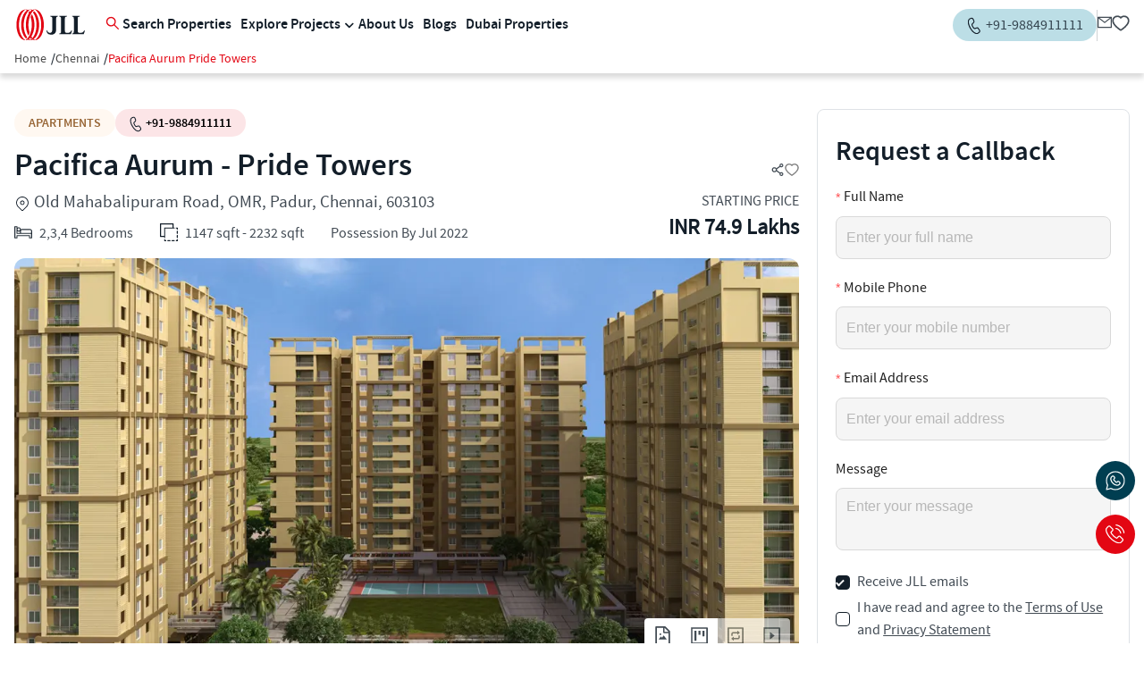

--- FILE ---
content_type: text/html; charset=utf-8
request_url: https://www.jllhomes.co.in/apartments-new/chennai/pacifica-aurum-pride-towers
body_size: 61202
content:
<!DOCTYPE html><html lang="en"><head><meta charSet="utf-8"/><meta name="viewport" content="width=device-width, initial-scale=1"/><link rel="preload" href="/_next/static/media/b508b62ba396334e-s.p.woff2" as="font" crossorigin="" type="font/woff2"/><link rel="preload" href="/_next/static/media/c2edbb8a7a524490-s.p.woff" as="font" crossorigin="" type="font/woff"/><link rel="preload" href="/_next/static/media/f679937f6c6b9816-s.p.woff" as="font" crossorigin="" type="font/woff"/><link rel="preload" as="image" href="https://www.facebook.com/tr?id=1004301963772017&amp;ev=PageView&amp;noscript=1"/><link rel="preload" as="image" href="/_next/static/media/logo.45de4ab9.svg" fetchPriority="high"/><link rel="preload" as="image" href="/_next/static/media/logo-white.40314451.svg" fetchPriority="high"/><link rel="preload" as="image" href="/_next/static/media/tel.c99c7429.svg" fetchPriority="high"/><link rel="preload" as="image" href="/_next/static/media/tel-b.94a7759a.svg" fetchPriority="high"/><link rel="stylesheet" href="/_next/static/css/8dc1701ccfd8ae11.css" data-precedence="next"/><link rel="stylesheet" href="/_next/static/css/41a1961d2e5bcdce.css" data-precedence="next"/><link rel="preload" as="script" fetchPriority="low" href="/_next/static/chunks/webpack-d7f7cb1663cacfe9.js"/><script src="/_next/static/chunks/fd9d1056-f0ee659b9b1f8d50.js" async=""></script><script src="/_next/static/chunks/2117-d0ebcfcd6cc93df7.js" async=""></script><script src="/_next/static/chunks/main-app-79d62288b9a7a8f9.js" async=""></script><script src="/_next/static/chunks/5878-2c81d9a77f95544e.js" async=""></script><script src="/_next/static/chunks/5302-0b6de075e4f1c814.js" async=""></script><script src="/_next/static/chunks/1972-765e974e210c528b.js" async=""></script><script src="/_next/static/chunks/37-c123d97d58c30919.js" async=""></script><script src="/_next/static/chunks/2655-a1d9c7e07cb24014.js" async=""></script><script src="/_next/static/chunks/3637-e5d2421f186e29c5.js" async=""></script><script src="/_next/static/chunks/3614-604f49bdd2901c2a.js" async=""></script><script src="/_next/static/chunks/4735-c1201c854e565a05.js" async=""></script><script src="/_next/static/chunks/2802-067a869219ba0915.js" async=""></script><script src="/_next/static/chunks/6988-f557bcef6e9f3e64.js" async=""></script><script src="/_next/static/chunks/3815-221455510a31d043.js" async=""></script><script src="/_next/static/chunks/9553-c86c395bddd3c261.js" async=""></script><script src="/_next/static/chunks/3125-4f6e84a2ea038310.js" async=""></script><script src="/_next/static/chunks/8461-269d2cdca3f2b13f.js" async=""></script><script src="/_next/static/chunks/3866-df014c0cfa8868c3.js" async=""></script><script src="/_next/static/chunks/3690-f8237058bd484014.js" async=""></script><script src="/_next/static/chunks/693-0b0fa0cf0c6287dc.js" async=""></script><script src="/_next/static/chunks/1717-a191686f8a6e5701.js" async=""></script><script src="/_next/static/chunks/3014-ecf9163821a2fba2.js" async=""></script><script src="/_next/static/chunks/app/layout-c10047d2cdead046.js" async=""></script><script src="/_next/static/chunks/4e6af11a-61354d5ea3ba8faa.js" async=""></script><script src="/_next/static/chunks/ca377847-19de57c517712680.js" async=""></script><script src="/_next/static/chunks/6406-ea4263bfc4ee8b11.js" async=""></script><script src="/_next/static/chunks/3367-16a637676302fb78.js" async=""></script><script src="/_next/static/chunks/5869-029a7e6ffbc061d9.js" async=""></script><script src="/_next/static/chunks/7360-9b987cca01b0919f.js" async=""></script><script src="/_next/static/chunks/8607-b3f5d075722370de.js" async=""></script><script src="/_next/static/chunks/1538-f0bd8341b82b24d2.js" async=""></script><script src="/_next/static/chunks/7163-a06936d66159b168.js" async=""></script><script src="/_next/static/chunks/9088-3584ffb5a9435a94.js" async=""></script><script src="/_next/static/chunks/3722-ef2e0f058fa1666c.js" async=""></script><script src="/_next/static/chunks/app/(property)/apartments-new/%5Bcity%5D/%5Bproperty_details%5D/page-54c709e9b331acfb.js" async=""></script><script src="/_next/static/chunks/6235-d6bb6c4f2eda73ab.js" async=""></script><script src="/_next/static/chunks/6254-0bf56ed39969d6cd.js" async=""></script><script src="/_next/static/chunks/3370-0125a1a6bd01ac7a.js" async=""></script><script src="/_next/static/chunks/app/(property)/apartments-new/%5Bcity%5D/page-7cde75530b4f3bc7.js" async=""></script><script src="/_next/static/chunks/app/global-error-c2aefe2813df07e5.js" async=""></script><script src="https://www.google.com/recaptcha/api.js?render=6Lcv-1IrAAAAALzOjnk5w0HFQ7Rc09H7G4k3Cdrj" async="" defer=""></script><title>Pacifica Aurum - Pride Towers | Chennai Apartments properties | JLL Homes</title><meta name="description" content="Pacifica Aurum is a well-rounded and well planned gated community with 140 acres of land and 11 phases with a proposed club over 1 lac sq ft. of international clubbing experience and breathtaking designer landscaping of central open space spanning over 4 acres. With a total of 646 dwelling units that have been planned. Pride Towers, 2/3 bhk apartments in OMR is a benchmark of modern living, covering all facets of contemporary lifestyle. Planned and designed by globally renowned architect firm – Burt Hill, Pacifica Aurum incorporates all the characteristics features that define a truly global lifestyle."/><link rel="canonical" href="https://www.jllhomes.co.in/apartments-new/chennai/pacifica-aurum-pride-towers"/><meta property="og:title" content="Pacifica Aurum - Pride Towers | Chennai Apartments properties | JLL Homes"/><meta property="og:description" content="Pacifica Aurum is a well-rounded and well planned gated community with 140 acres of land and 11 phases with a proposed club over 1 lac sq ft. of international clubbing experience and breathtaking designer landscaping of central open space spanning over 4 acres. With a total of 646 dwelling units that have been planned. Pride Towers, 2/3 bhk apartments in OMR is a benchmark of modern living, covering all facets of contemporary lifestyle. Planned and designed by globally renowned architect firm – Burt Hill, Pacifica Aurum incorporates all the characteristics features that define a truly global lifestyle."/><meta property="og:type" content="website"/><meta name="twitter:card" content="summary"/><meta name="twitter:title" content="Pacifica Aurum - Pride Towers | Chennai Apartments properties | JLL Homes"/><meta name="twitter:description" content="Pacifica Aurum is a well-rounded and well planned gated community with 140 acres of land and 11 phases with a proposed club over 1 lac sq ft. of international clubbing experience and breathtaking designer landscaping of central open space spanning over 4 acres. With a total of 646 dwelling units that have been planned. Pride Towers, 2/3 bhk apartments in OMR is a benchmark of modern living, covering all facets of contemporary lifestyle. Planned and designed by globally renowned architect firm – Burt Hill, Pacifica Aurum incorporates all the characteristics features that define a truly global lifestyle."/><meta name="next-size-adjust"/><script src="/_next/static/chunks/polyfills-42372ed130431b0a.js" noModule=""></script><style id="antd-cssinjs" data-rc-order="prepend" data-rc-priority="-1000">[class^="ant-form"],[class*=" ant-form"]{font-family:-apple-system,BlinkMacSystemFont,'Segoe UI',Roboto,'Helvetica Neue',Arial,'Noto Sans',sans-serif,'Apple Color Emoji','Segoe UI Emoji','Segoe UI Symbol','Noto Color Emoji';font-size:14px;box-sizing:border-box;}[class^="ant-form"]::before,[class*=" ant-form"]::before,[class^="ant-form"]::after,[class*=" ant-form"]::after{box-sizing:border-box;}[class^="ant-form"] [class^="ant-form"],[class*=" ant-form"] [class^="ant-form"],[class^="ant-form"] [class*=" ant-form"],[class*=" ant-form"] [class*=" ant-form"]{box-sizing:border-box;}[class^="ant-form"] [class^="ant-form"]::before,[class*=" ant-form"] [class^="ant-form"]::before,[class^="ant-form"] [class*=" ant-form"]::before,[class*=" ant-form"] [class*=" ant-form"]::before,[class^="ant-form"] [class^="ant-form"]::after,[class*=" ant-form"] [class^="ant-form"]::after,[class^="ant-form"] [class*=" ant-form"]::after,[class*=" ant-form"] [class*=" ant-form"]::after{box-sizing:border-box;}.ant-form{box-sizing:border-box;margin:0;padding:0;color:rgba(0,0,0,0.88);font-size:14px;line-height:1.5714285714285714;list-style:none;font-family:-apple-system,BlinkMacSystemFont,'Segoe UI',Roboto,'Helvetica Neue',Arial,'Noto Sans',sans-serif,'Apple Color Emoji','Segoe UI Emoji','Segoe UI Symbol','Noto Color Emoji';}.ant-form legend{display:block;width:100%;margin-bottom:24px;padding:0;color:rgba(0,0,0,0.45);font-size:16px;line-height:inherit;border:0;border-bottom:1px solid #d9d9d9;}.ant-form input[type="search"]{box-sizing:border-box;}.ant-form input[type="radio"],.ant-form input[type="checkbox"]{line-height:normal;}.ant-form input[type="file"]{display:block;}.ant-form input[type="range"]{display:block;width:100%;}.ant-form select[multiple],.ant-form select[size]{height:auto;}.ant-form input[type='file']:focus,.ant-form input[type='radio']:focus,.ant-form input[type='checkbox']:focus{outline:0;box-shadow:0 0 0 2px rgba(5,145,255,0.1);}.ant-form output{display:block;padding-top:15px;color:rgba(0,0,0,0.88);font-size:14px;line-height:1.5714285714285714;}.ant-form .ant-form-text{display:inline-block;padding-inline-end:12px;}.ant-form-small .ant-form-item .ant-form-item-label>label{height:24px;}.ant-form-small .ant-form-item .ant-form-item-control-input{min-height:24px;}.ant-form-large .ant-form-item .ant-form-item-label>label{height:40px;}.ant-form-large .ant-form-item .ant-form-item-control-input{min-height:40px;}.ant-form-item{box-sizing:border-box;margin:0;padding:0;color:rgba(0,0,0,0.88);font-size:14px;line-height:1.5714285714285714;list-style:none;font-family:-apple-system,BlinkMacSystemFont,'Segoe UI',Roboto,'Helvetica Neue',Arial,'Noto Sans',sans-serif,'Apple Color Emoji','Segoe UI Emoji','Segoe UI Symbol','Noto Color Emoji';margin-bottom:24px;vertical-align:top;}.ant-form-item-with-help{transition:none;}.ant-form-item-hidden,.ant-form-item-hidden.ant-row{display:none;}.ant-form-item-has-warning .ant-form-item-split{color:#ff4d4f;}.ant-form-item-has-error .ant-form-item-split{color:#faad14;}.ant-form-item .ant-form-item-label{flex-grow:0;overflow:hidden;white-space:nowrap;text-align:end;vertical-align:middle;}.ant-form-item .ant-form-item-label-left{text-align:start;}.ant-form-item .ant-form-item-label-wrap{overflow:unset;line-height:1.5714285714285714;white-space:unset;}.ant-form-item .ant-form-item-label >label{position:relative;display:inline-flex;align-items:center;max-width:100%;height:32px;color:rgba(0,0,0,0.88);font-size:14px;}.ant-form-item .ant-form-item-label >label >.anticon{font-size:14px;vertical-align:top;}.ant-form-item .ant-form-item-label >label.ant-form-item-required:not(.ant-form-item-required-mark-optional)::before{display:inline-block;margin-inline-end:4px;color:#ff4d4f;font-size:14px;font-family:SimSun,sans-serif;line-height:1;content:"*";}.ant-form-hide-required-mark .ant-form-item .ant-form-item-label >label.ant-form-item-required:not(.ant-form-item-required-mark-optional)::before{display:none;}.ant-form-item .ant-form-item-label >label .ant-form-item-optional{display:inline-block;margin-inline-start:4px;color:rgba(0,0,0,0.45);}.ant-form-hide-required-mark .ant-form-item .ant-form-item-label >label .ant-form-item-optional{display:none;}.ant-form-item .ant-form-item-label >label .ant-form-item-tooltip{color:rgba(0,0,0,0.45);cursor:help;writing-mode:horizontal-tb;margin-inline-start:4px;}.ant-form-item .ant-form-item-label >label::after{content:":";position:relative;margin-block:0;margin-inline-start:2px;margin-inline-end:8px;}.ant-form-item .ant-form-item-label >label.ant-form-item-no-colon::after{content:"\a0";}.ant-form-item .ant-form-item-control{--ant-display:flex;flex-direction:column;flex-grow:1;}.ant-form-item .ant-form-item-control:first-child:not([class^="'ant-col-'"]):not([class*="' ant-col-'"]){width:100%;}.ant-form-item .ant-form-item-control-input{position:relative;display:flex;align-items:center;min-height:32px;}.ant-form-item .ant-form-item-control-input-content{flex:auto;max-width:100%;}.ant-form-item .ant-form-item-additional{display:flex;flex-direction:column;}.ant-form-item .ant-form-item-explain,.ant-form-item .ant-form-item-extra{clear:both;color:rgba(0,0,0,0.45);font-size:14px;line-height:1.5714285714285714;}.ant-form-item .ant-form-item-explain-connected{width:100%;}.ant-form-item .ant-form-item-extra{min-height:24px;transition:color 0.2s cubic-bezier(0.215, 0.61, 0.355, 1);}.ant-form-item .ant-form-item-explain-error{color:#ff4d4f;}.ant-form-item .ant-form-item-explain-warning{color:#faad14;}.ant-form-item-with-help .ant-form-item-explain{height:auto;opacity:1;}.ant-form-item .ant-form-item-feedback-icon{font-size:14px;text-align:center;visibility:visible;animation-name:antZoomIn;animation-duration:0.2s;animation-timing-function:cubic-bezier(0.12, 0.4, 0.29, 1.46);pointer-events:none;}.ant-form-item .ant-form-item-feedback-icon-success{color:#52c41a;}.ant-form-item .ant-form-item-feedback-icon-error{color:#ff4d4f;}.ant-form-item .ant-form-item-feedback-icon-warning{color:#faad14;}.ant-form-item .ant-form-item-feedback-icon-validating{color:#1677ff;}.ant-form-show-help{transition:opacity 0.1s cubic-bezier(0.645, 0.045, 0.355, 1);}.ant-form-show-help-appear,.ant-form-show-help-enter{opacity:0;}.ant-form-show-help-appear-active,.ant-form-show-help-enter-active{opacity:1;}.ant-form-show-help-leave{opacity:1;}.ant-form-show-help-leave-active{opacity:0;}.ant-form-show-help .ant-form-show-help-item{overflow:hidden;transition:height 0.1s cubic-bezier(0.645, 0.045, 0.355, 1),opacity 0.1s cubic-bezier(0.645, 0.045, 0.355, 1),transform 0.1s cubic-bezier(0.645, 0.045, 0.355, 1)!important;}.ant-form-show-help .ant-form-show-help-item.ant-form-show-help-item-appear,.ant-form-show-help .ant-form-show-help-item.ant-form-show-help-item-enter{transform:translateY(-5px);opacity:0;}.ant-form-show-help .ant-form-show-help-item.ant-form-show-help-item-appear-active,.ant-form-show-help .ant-form-show-help-item.ant-form-show-help-item-enter-active{transform:translateY(0);opacity:1;}.ant-form-show-help .ant-form-show-help-item.ant-form-show-help-item-leave-active{transform:translateY(-5px);}.ant-form-horizontal .ant-form-item-label{flex-grow:0;}.ant-form-horizontal .ant-form-item-control{flex:1 1 0;min-width:0;}.ant-form-horizontal .ant-form-item-label[class$='-24']+.ant-form-item-control,.ant-form-horizontal .ant-form-item-label[class*='-24 ']+.ant-form-item-control{min-width:unset;}.ant-form-item-horizontal .ant-form-item-label{flex-grow:0;}.ant-form-item-horizontal .ant-form-item-control{flex:1 1 0;min-width:0;}.ant-form-item-horizontal .ant-form-item-label[class$='-24']+.ant-form-item-control,.ant-form-item-horizontal .ant-form-item-label[class*='-24 ']+.ant-form-item-control{min-width:unset;}.ant-form-inline{display:flex;flex-wrap:wrap;}.ant-form-inline .ant-form-item{flex:none;margin-inline-end:16px;margin-bottom:0;}.ant-form-inline .ant-form-item-row{flex-wrap:nowrap;}.ant-form-inline .ant-form-item >.ant-form-item-label,.ant-form-inline .ant-form-item >.ant-form-item-control{display:inline-block;vertical-align:top;}.ant-form-inline .ant-form-item >.ant-form-item-label{flex:none;}.ant-form-inline .ant-form-item .ant-form-text{display:inline-block;}.ant-form-inline .ant-form-item .ant-form-item-has-feedback{display:inline-block;}.ant-form-vertical .ant-form-item:not(.ant-form-item-horizontal) .ant-form-item-row{flex-direction:column;}.ant-form-vertical .ant-form-item:not(.ant-form-item-horizontal) .ant-form-item-label>label{height:auto;}.ant-form-vertical .ant-form-item:not(.ant-form-item-horizontal) .ant-form-item-control{width:100%;}.ant-form-vertical .ant-form-item:not(.ant-form-item-horizontal) .ant-form-item-label,.ant-form-vertical .ant-form-item:not(.ant-form-item-horizontal) .ant-col-24.ant-form-item-label,.ant-form-vertical .ant-form-item:not(.ant-form-item-horizontal) .ant-col-xl-24.ant-form-item-label{padding:0 0 8px;margin:0;white-space:initial;text-align:start;}.ant-form-vertical .ant-form-item:not(.ant-form-item-horizontal) .ant-form-item-label >label,.ant-form-vertical .ant-form-item:not(.ant-form-item-horizontal) .ant-col-24.ant-form-item-label >label,.ant-form-vertical .ant-form-item:not(.ant-form-item-horizontal) .ant-col-xl-24.ant-form-item-label >label{margin:0;}.ant-form-vertical .ant-form-item:not(.ant-form-item-horizontal) .ant-form-item-label >label::after,.ant-form-vertical .ant-form-item:not(.ant-form-item-horizontal) .ant-col-24.ant-form-item-label >label::after,.ant-form-vertical .ant-form-item:not(.ant-form-item-horizontal) .ant-col-xl-24.ant-form-item-label >label::after{visibility:hidden;}@media (max-width: 575px){.ant-form-item .ant-form-item-label{padding:0 0 8px;margin:0;white-space:initial;text-align:start;}.ant-form-item .ant-form-item-label >label{margin:0;}.ant-form-item .ant-form-item-label >label::after{visibility:hidden;}.ant-form:not(.ant-form-inline) .ant-form-item{flex-wrap:wrap;}.ant-form:not(.ant-form-inline) .ant-form-item .ant-form-item-label:not([class*=" ant-col-xs"]),.ant-form:not(.ant-form-inline) .ant-form-item .ant-form-item-control:not([class*=" ant-col-xs"]){flex:0 0 100%;max-width:100%;}.ant-form .ant-form-item:not(.ant-form-item-horizontal) .ant-col-xs-24.ant-form-item-label{padding:0 0 8px;margin:0;white-space:initial;text-align:start;}.ant-form .ant-form-item:not(.ant-form-item-horizontal) .ant-col-xs-24.ant-form-item-label >label{margin:0;}.ant-form .ant-form-item:not(.ant-form-item-horizontal) .ant-col-xs-24.ant-form-item-label >label::after{visibility:hidden;}}@media (max-width: 767px){.ant-form .ant-form-item:not(.ant-form-item-horizontal) .ant-col-sm-24.ant-form-item-label{padding:0 0 8px;margin:0;white-space:initial;text-align:start;}.ant-form .ant-form-item:not(.ant-form-item-horizontal) .ant-col-sm-24.ant-form-item-label >label{margin:0;}.ant-form .ant-form-item:not(.ant-form-item-horizontal) .ant-col-sm-24.ant-form-item-label >label::after{visibility:hidden;}}@media (max-width: 991px){.ant-form .ant-form-item:not(.ant-form-item-horizontal) .ant-col-md-24.ant-form-item-label{padding:0 0 8px;margin:0;white-space:initial;text-align:start;}.ant-form .ant-form-item:not(.ant-form-item-horizontal) .ant-col-md-24.ant-form-item-label >label{margin:0;}.ant-form .ant-form-item:not(.ant-form-item-horizontal) .ant-col-md-24.ant-form-item-label >label::after{visibility:hidden;}}@media (max-width: 1199px){.ant-form .ant-form-item:not(.ant-form-item-horizontal) .ant-col-lg-24.ant-form-item-label{padding:0 0 8px;margin:0;white-space:initial;text-align:start;}.ant-form .ant-form-item:not(.ant-form-item-horizontal) .ant-col-lg-24.ant-form-item-label >label{margin:0;}.ant-form .ant-form-item:not(.ant-form-item-horizontal) .ant-col-lg-24.ant-form-item-label >label::after{visibility:hidden;}}.ant-form-item-vertical .ant-form-item-row{flex-direction:column;}.ant-form-item-vertical .ant-form-item-label>label{height:auto;}.ant-form-item-vertical .ant-form-item-control{width:100%;}.ant-form-item-vertical .ant-form-item-label,.ant-col-24.ant-form-item-label,.ant-col-xl-24.ant-form-item-label{padding:0 0 8px;margin:0;white-space:initial;text-align:start;}.ant-form-item-vertical .ant-form-item-label >label,.ant-col-24.ant-form-item-label >label,.ant-col-xl-24.ant-form-item-label >label{margin:0;}.ant-form-item-vertical .ant-form-item-label >label::after,.ant-col-24.ant-form-item-label >label::after,.ant-col-xl-24.ant-form-item-label >label::after{visibility:hidden;}@media (max-width: 575px){.ant-form-item .ant-form-item-label{padding:0 0 8px;margin:0;white-space:initial;text-align:start;}.ant-form-item .ant-form-item-label >label{margin:0;}.ant-form-item .ant-form-item-label >label::after{visibility:hidden;}.ant-form:not(.ant-form-inline) .ant-form-item{flex-wrap:wrap;}.ant-form:not(.ant-form-inline) .ant-form-item .ant-form-item-label:not([class*=" ant-col-xs"]),.ant-form:not(.ant-form-inline) .ant-form-item .ant-form-item-control:not([class*=" ant-col-xs"]){flex:0 0 100%;max-width:100%;}.ant-form-item .ant-col-xs-24.ant-form-item-label{padding:0 0 8px;margin:0;white-space:initial;text-align:start;}.ant-form-item .ant-col-xs-24.ant-form-item-label >label{margin:0;}.ant-form-item .ant-col-xs-24.ant-form-item-label >label::after{visibility:hidden;}}@media (max-width: 767px){.ant-form-item .ant-col-sm-24.ant-form-item-label{padding:0 0 8px;margin:0;white-space:initial;text-align:start;}.ant-form-item .ant-col-sm-24.ant-form-item-label >label{margin:0;}.ant-form-item .ant-col-sm-24.ant-form-item-label >label::after{visibility:hidden;}}@media (max-width: 991px){.ant-form-item .ant-col-md-24.ant-form-item-label{padding:0 0 8px;margin:0;white-space:initial;text-align:start;}.ant-form-item .ant-col-md-24.ant-form-item-label >label{margin:0;}.ant-form-item .ant-col-md-24.ant-form-item-label >label::after{visibility:hidden;}}@media (max-width: 1199px){.ant-form-item .ant-col-lg-24.ant-form-item-label{padding:0 0 8px;margin:0;white-space:initial;text-align:start;}.ant-form-item .ant-col-lg-24.ant-form-item-label >label{margin:0;}.ant-form-item .ant-col-lg-24.ant-form-item-label >label::after{visibility:hidden;}}.ant-form .ant-motion-collapse-legacy{overflow:hidden;}.ant-form .ant-motion-collapse-legacy-active{transition:height 0.2s cubic-bezier(0.645, 0.045, 0.355, 1),opacity 0.2s cubic-bezier(0.645, 0.045, 0.355, 1)!important;}.ant-form .ant-motion-collapse{overflow:hidden;transition:height 0.2s cubic-bezier(0.645, 0.045, 0.355, 1),opacity 0.2s cubic-bezier(0.645, 0.045, 0.355, 1)!important;}a{color:#1677ff;text-decoration:none;background-color:transparent;outline:none;cursor:pointer;transition:color 0.3s;-webkit-text-decoration-skip:objects;}a:hover{color:#69b1ff;}a:active{color:#0958d9;}a:active,a:hover{text-decoration:none;outline:0;}a:focus{text-decoration:none;outline:0;}a[disabled]{color:rgba(0,0,0,0.25);cursor:not-allowed;}.anticon{display:inline-flex;align-items:center;color:inherit;font-style:normal;line-height:0;text-align:center;text-transform:none;vertical-align:-0.125em;text-rendering:optimizeLegibility;-webkit-font-smoothing:antialiased;-moz-osx-font-smoothing:grayscale;}.anticon >*{line-height:1;}.anticon svg{display:inline-block;}.anticon .anticon .anticon-icon{display:block;}.ant-layout{font-family:-apple-system,BlinkMacSystemFont,'Segoe UI',Roboto,'Helvetica Neue',Arial,'Noto Sans',sans-serif,'Apple Color Emoji','Segoe UI Emoji','Segoe UI Symbol','Noto Color Emoji';font-size:14px;box-sizing:border-box;}.ant-layout::before,.ant-layout::after{box-sizing:border-box;}.ant-layout [class^="ant-layout"],.ant-layout [class*=" ant-layout"]{box-sizing:border-box;}.ant-layout [class^="ant-layout"]::before,.ant-layout [class*=" ant-layout"]::before,.ant-layout [class^="ant-layout"]::after,.ant-layout [class*=" ant-layout"]::after{box-sizing:border-box;}.ant-layout{display:flex;flex:auto;flex-direction:column;min-height:0;background:#f5f5f5;}.ant-layout,.ant-layout *{box-sizing:border-box;}.ant-layout.ant-layout-has-sider{flex-direction:row;}.ant-layout.ant-layout-has-sider >.ant-layout,.ant-layout.ant-layout-has-sider >.ant-layout-content{width:0;}.ant-layout .ant-layout-header,.ant-layout.ant-layout-footer{flex:0 0 auto;}.ant-layout-rtl{direction:rtl;}.ant-layout-header{height:64px;padding:0 50px;color:rgba(0,0,0,0.88);line-height:64px;background:#001529;}.ant-layout-header .ant-menu{line-height:inherit;}.ant-layout-footer{padding:24px 50px;color:rgba(0,0,0,0.88);font-size:14px;background:#f5f5f5;}.ant-layout-content{flex:auto;color:rgba(0,0,0,0.88);min-height:0;}.ant-row{font-family:-apple-system,BlinkMacSystemFont,'Segoe UI',Roboto,'Helvetica Neue',Arial,'Noto Sans',sans-serif,'Apple Color Emoji','Segoe UI Emoji','Segoe UI Symbol','Noto Color Emoji';font-size:14px;box-sizing:border-box;}.ant-row::before,.ant-row::after{box-sizing:border-box;}.ant-row [class^="ant-row"],.ant-row [class*=" ant-row"]{box-sizing:border-box;}.ant-row [class^="ant-row"]::before,.ant-row [class*=" ant-row"]::before,.ant-row [class^="ant-row"]::after,.ant-row [class*=" ant-row"]::after{box-sizing:border-box;}.ant-row{display:flex;flex-flow:row wrap;min-width:0;}.ant-row::before,.ant-row::after{display:flex;}.ant-row-no-wrap{flex-wrap:nowrap;}.ant-row-start{justify-content:flex-start;}.ant-row-center{justify-content:center;}.ant-row-end{justify-content:flex-end;}.ant-row-space-between{justify-content:space-between;}.ant-row-space-around{justify-content:space-around;}.ant-row-space-evenly{justify-content:space-evenly;}.ant-row-top{align-items:flex-start;}.ant-row-middle{align-items:center;}.ant-row-bottom{align-items:flex-end;}.ant-col{font-family:-apple-system,BlinkMacSystemFont,'Segoe UI',Roboto,'Helvetica Neue',Arial,'Noto Sans',sans-serif,'Apple Color Emoji','Segoe UI Emoji','Segoe UI Symbol','Noto Color Emoji';font-size:14px;box-sizing:border-box;}.ant-col::before,.ant-col::after{box-sizing:border-box;}.ant-col [class^="ant-col"],.ant-col [class*=" ant-col"]{box-sizing:border-box;}.ant-col [class^="ant-col"]::before,.ant-col [class*=" ant-col"]::before,.ant-col [class^="ant-col"]::after,.ant-col [class*=" ant-col"]::after{box-sizing:border-box;}.ant-col{position:relative;max-width:100%;min-height:1px;}.ant-col-24{--ant-display:block;display:block;display:var(--ant-display);flex:0 0 100%;max-width:100%;}.ant-col-push-24{inset-inline-start:100%;}.ant-col-pull-24{inset-inline-end:100%;}.ant-col-offset-24{margin-inline-start:100%;}.ant-col-order-24{order:24;}.ant-col-23{--ant-display:block;display:block;display:var(--ant-display);flex:0 0 95.83333333333334%;max-width:95.83333333333334%;}.ant-col-push-23{inset-inline-start:95.83333333333334%;}.ant-col-pull-23{inset-inline-end:95.83333333333334%;}.ant-col-offset-23{margin-inline-start:95.83333333333334%;}.ant-col-order-23{order:23;}.ant-col-22{--ant-display:block;display:block;display:var(--ant-display);flex:0 0 91.66666666666666%;max-width:91.66666666666666%;}.ant-col-push-22{inset-inline-start:91.66666666666666%;}.ant-col-pull-22{inset-inline-end:91.66666666666666%;}.ant-col-offset-22{margin-inline-start:91.66666666666666%;}.ant-col-order-22{order:22;}.ant-col-21{--ant-display:block;display:block;display:var(--ant-display);flex:0 0 87.5%;max-width:87.5%;}.ant-col-push-21{inset-inline-start:87.5%;}.ant-col-pull-21{inset-inline-end:87.5%;}.ant-col-offset-21{margin-inline-start:87.5%;}.ant-col-order-21{order:21;}.ant-col-20{--ant-display:block;display:block;display:var(--ant-display);flex:0 0 83.33333333333334%;max-width:83.33333333333334%;}.ant-col-push-20{inset-inline-start:83.33333333333334%;}.ant-col-pull-20{inset-inline-end:83.33333333333334%;}.ant-col-offset-20{margin-inline-start:83.33333333333334%;}.ant-col-order-20{order:20;}.ant-col-19{--ant-display:block;display:block;display:var(--ant-display);flex:0 0 79.16666666666666%;max-width:79.16666666666666%;}.ant-col-push-19{inset-inline-start:79.16666666666666%;}.ant-col-pull-19{inset-inline-end:79.16666666666666%;}.ant-col-offset-19{margin-inline-start:79.16666666666666%;}.ant-col-order-19{order:19;}.ant-col-18{--ant-display:block;display:block;display:var(--ant-display);flex:0 0 75%;max-width:75%;}.ant-col-push-18{inset-inline-start:75%;}.ant-col-pull-18{inset-inline-end:75%;}.ant-col-offset-18{margin-inline-start:75%;}.ant-col-order-18{order:18;}.ant-col-17{--ant-display:block;display:block;display:var(--ant-display);flex:0 0 70.83333333333334%;max-width:70.83333333333334%;}.ant-col-push-17{inset-inline-start:70.83333333333334%;}.ant-col-pull-17{inset-inline-end:70.83333333333334%;}.ant-col-offset-17{margin-inline-start:70.83333333333334%;}.ant-col-order-17{order:17;}.ant-col-16{--ant-display:block;display:block;display:var(--ant-display);flex:0 0 66.66666666666666%;max-width:66.66666666666666%;}.ant-col-push-16{inset-inline-start:66.66666666666666%;}.ant-col-pull-16{inset-inline-end:66.66666666666666%;}.ant-col-offset-16{margin-inline-start:66.66666666666666%;}.ant-col-order-16{order:16;}.ant-col-15{--ant-display:block;display:block;display:var(--ant-display);flex:0 0 62.5%;max-width:62.5%;}.ant-col-push-15{inset-inline-start:62.5%;}.ant-col-pull-15{inset-inline-end:62.5%;}.ant-col-offset-15{margin-inline-start:62.5%;}.ant-col-order-15{order:15;}.ant-col-14{--ant-display:block;display:block;display:var(--ant-display);flex:0 0 58.333333333333336%;max-width:58.333333333333336%;}.ant-col-push-14{inset-inline-start:58.333333333333336%;}.ant-col-pull-14{inset-inline-end:58.333333333333336%;}.ant-col-offset-14{margin-inline-start:58.333333333333336%;}.ant-col-order-14{order:14;}.ant-col-13{--ant-display:block;display:block;display:var(--ant-display);flex:0 0 54.166666666666664%;max-width:54.166666666666664%;}.ant-col-push-13{inset-inline-start:54.166666666666664%;}.ant-col-pull-13{inset-inline-end:54.166666666666664%;}.ant-col-offset-13{margin-inline-start:54.166666666666664%;}.ant-col-order-13{order:13;}.ant-col-12{--ant-display:block;display:block;display:var(--ant-display);flex:0 0 50%;max-width:50%;}.ant-col-push-12{inset-inline-start:50%;}.ant-col-pull-12{inset-inline-end:50%;}.ant-col-offset-12{margin-inline-start:50%;}.ant-col-order-12{order:12;}.ant-col-11{--ant-display:block;display:block;display:var(--ant-display);flex:0 0 45.83333333333333%;max-width:45.83333333333333%;}.ant-col-push-11{inset-inline-start:45.83333333333333%;}.ant-col-pull-11{inset-inline-end:45.83333333333333%;}.ant-col-offset-11{margin-inline-start:45.83333333333333%;}.ant-col-order-11{order:11;}.ant-col-10{--ant-display:block;display:block;display:var(--ant-display);flex:0 0 41.66666666666667%;max-width:41.66666666666667%;}.ant-col-push-10{inset-inline-start:41.66666666666667%;}.ant-col-pull-10{inset-inline-end:41.66666666666667%;}.ant-col-offset-10{margin-inline-start:41.66666666666667%;}.ant-col-order-10{order:10;}.ant-col-9{--ant-display:block;display:block;display:var(--ant-display);flex:0 0 37.5%;max-width:37.5%;}.ant-col-push-9{inset-inline-start:37.5%;}.ant-col-pull-9{inset-inline-end:37.5%;}.ant-col-offset-9{margin-inline-start:37.5%;}.ant-col-order-9{order:9;}.ant-col-8{--ant-display:block;display:block;display:var(--ant-display);flex:0 0 33.33333333333333%;max-width:33.33333333333333%;}.ant-col-push-8{inset-inline-start:33.33333333333333%;}.ant-col-pull-8{inset-inline-end:33.33333333333333%;}.ant-col-offset-8{margin-inline-start:33.33333333333333%;}.ant-col-order-8{order:8;}.ant-col-7{--ant-display:block;display:block;display:var(--ant-display);flex:0 0 29.166666666666668%;max-width:29.166666666666668%;}.ant-col-push-7{inset-inline-start:29.166666666666668%;}.ant-col-pull-7{inset-inline-end:29.166666666666668%;}.ant-col-offset-7{margin-inline-start:29.166666666666668%;}.ant-col-order-7{order:7;}.ant-col-6{--ant-display:block;display:block;display:var(--ant-display);flex:0 0 25%;max-width:25%;}.ant-col-push-6{inset-inline-start:25%;}.ant-col-pull-6{inset-inline-end:25%;}.ant-col-offset-6{margin-inline-start:25%;}.ant-col-order-6{order:6;}.ant-col-5{--ant-display:block;display:block;display:var(--ant-display);flex:0 0 20.833333333333336%;max-width:20.833333333333336%;}.ant-col-push-5{inset-inline-start:20.833333333333336%;}.ant-col-pull-5{inset-inline-end:20.833333333333336%;}.ant-col-offset-5{margin-inline-start:20.833333333333336%;}.ant-col-order-5{order:5;}.ant-col-4{--ant-display:block;display:block;display:var(--ant-display);flex:0 0 16.666666666666664%;max-width:16.666666666666664%;}.ant-col-push-4{inset-inline-start:16.666666666666664%;}.ant-col-pull-4{inset-inline-end:16.666666666666664%;}.ant-col-offset-4{margin-inline-start:16.666666666666664%;}.ant-col-order-4{order:4;}.ant-col-3{--ant-display:block;display:block;display:var(--ant-display);flex:0 0 12.5%;max-width:12.5%;}.ant-col-push-3{inset-inline-start:12.5%;}.ant-col-pull-3{inset-inline-end:12.5%;}.ant-col-offset-3{margin-inline-start:12.5%;}.ant-col-order-3{order:3;}.ant-col-2{--ant-display:block;display:block;display:var(--ant-display);flex:0 0 8.333333333333332%;max-width:8.333333333333332%;}.ant-col-push-2{inset-inline-start:8.333333333333332%;}.ant-col-pull-2{inset-inline-end:8.333333333333332%;}.ant-col-offset-2{margin-inline-start:8.333333333333332%;}.ant-col-order-2{order:2;}.ant-col-1{--ant-display:block;display:block;display:var(--ant-display);flex:0 0 4.166666666666666%;max-width:4.166666666666666%;}.ant-col-push-1{inset-inline-start:4.166666666666666%;}.ant-col-pull-1{inset-inline-end:4.166666666666666%;}.ant-col-offset-1{margin-inline-start:4.166666666666666%;}.ant-col-order-1{order:1;}.ant-col-0{display:none;}.ant-col-push-0{inset-inline-start:auto;}.ant-col-pull-0{inset-inline-end:auto;}.ant-col-offset-0{margin-inline-start:0;}.ant-col-order-0{order:0;}.ant-col-flex{flex:var(--ant-col-flex);}.ant-col-xs-24{--ant-display:block;display:block;display:var(--ant-display);flex:0 0 100%;max-width:100%;}.ant-col-xs-push-24{inset-inline-start:100%;}.ant-col-xs-pull-24{inset-inline-end:100%;}.ant-col-xs-offset-24{margin-inline-start:100%;}.ant-col-xs-order-24{order:24;}.ant-col-xs-23{--ant-display:block;display:block;display:var(--ant-display);flex:0 0 95.83333333333334%;max-width:95.83333333333334%;}.ant-col-xs-push-23{inset-inline-start:95.83333333333334%;}.ant-col-xs-pull-23{inset-inline-end:95.83333333333334%;}.ant-col-xs-offset-23{margin-inline-start:95.83333333333334%;}.ant-col-xs-order-23{order:23;}.ant-col-xs-22{--ant-display:block;display:block;display:var(--ant-display);flex:0 0 91.66666666666666%;max-width:91.66666666666666%;}.ant-col-xs-push-22{inset-inline-start:91.66666666666666%;}.ant-col-xs-pull-22{inset-inline-end:91.66666666666666%;}.ant-col-xs-offset-22{margin-inline-start:91.66666666666666%;}.ant-col-xs-order-22{order:22;}.ant-col-xs-21{--ant-display:block;display:block;display:var(--ant-display);flex:0 0 87.5%;max-width:87.5%;}.ant-col-xs-push-21{inset-inline-start:87.5%;}.ant-col-xs-pull-21{inset-inline-end:87.5%;}.ant-col-xs-offset-21{margin-inline-start:87.5%;}.ant-col-xs-order-21{order:21;}.ant-col-xs-20{--ant-display:block;display:block;display:var(--ant-display);flex:0 0 83.33333333333334%;max-width:83.33333333333334%;}.ant-col-xs-push-20{inset-inline-start:83.33333333333334%;}.ant-col-xs-pull-20{inset-inline-end:83.33333333333334%;}.ant-col-xs-offset-20{margin-inline-start:83.33333333333334%;}.ant-col-xs-order-20{order:20;}.ant-col-xs-19{--ant-display:block;display:block;display:var(--ant-display);flex:0 0 79.16666666666666%;max-width:79.16666666666666%;}.ant-col-xs-push-19{inset-inline-start:79.16666666666666%;}.ant-col-xs-pull-19{inset-inline-end:79.16666666666666%;}.ant-col-xs-offset-19{margin-inline-start:79.16666666666666%;}.ant-col-xs-order-19{order:19;}.ant-col-xs-18{--ant-display:block;display:block;display:var(--ant-display);flex:0 0 75%;max-width:75%;}.ant-col-xs-push-18{inset-inline-start:75%;}.ant-col-xs-pull-18{inset-inline-end:75%;}.ant-col-xs-offset-18{margin-inline-start:75%;}.ant-col-xs-order-18{order:18;}.ant-col-xs-17{--ant-display:block;display:block;display:var(--ant-display);flex:0 0 70.83333333333334%;max-width:70.83333333333334%;}.ant-col-xs-push-17{inset-inline-start:70.83333333333334%;}.ant-col-xs-pull-17{inset-inline-end:70.83333333333334%;}.ant-col-xs-offset-17{margin-inline-start:70.83333333333334%;}.ant-col-xs-order-17{order:17;}.ant-col-xs-16{--ant-display:block;display:block;display:var(--ant-display);flex:0 0 66.66666666666666%;max-width:66.66666666666666%;}.ant-col-xs-push-16{inset-inline-start:66.66666666666666%;}.ant-col-xs-pull-16{inset-inline-end:66.66666666666666%;}.ant-col-xs-offset-16{margin-inline-start:66.66666666666666%;}.ant-col-xs-order-16{order:16;}.ant-col-xs-15{--ant-display:block;display:block;display:var(--ant-display);flex:0 0 62.5%;max-width:62.5%;}.ant-col-xs-push-15{inset-inline-start:62.5%;}.ant-col-xs-pull-15{inset-inline-end:62.5%;}.ant-col-xs-offset-15{margin-inline-start:62.5%;}.ant-col-xs-order-15{order:15;}.ant-col-xs-14{--ant-display:block;display:block;display:var(--ant-display);flex:0 0 58.333333333333336%;max-width:58.333333333333336%;}.ant-col-xs-push-14{inset-inline-start:58.333333333333336%;}.ant-col-xs-pull-14{inset-inline-end:58.333333333333336%;}.ant-col-xs-offset-14{margin-inline-start:58.333333333333336%;}.ant-col-xs-order-14{order:14;}.ant-col-xs-13{--ant-display:block;display:block;display:var(--ant-display);flex:0 0 54.166666666666664%;max-width:54.166666666666664%;}.ant-col-xs-push-13{inset-inline-start:54.166666666666664%;}.ant-col-xs-pull-13{inset-inline-end:54.166666666666664%;}.ant-col-xs-offset-13{margin-inline-start:54.166666666666664%;}.ant-col-xs-order-13{order:13;}.ant-col-xs-12{--ant-display:block;display:block;display:var(--ant-display);flex:0 0 50%;max-width:50%;}.ant-col-xs-push-12{inset-inline-start:50%;}.ant-col-xs-pull-12{inset-inline-end:50%;}.ant-col-xs-offset-12{margin-inline-start:50%;}.ant-col-xs-order-12{order:12;}.ant-col-xs-11{--ant-display:block;display:block;display:var(--ant-display);flex:0 0 45.83333333333333%;max-width:45.83333333333333%;}.ant-col-xs-push-11{inset-inline-start:45.83333333333333%;}.ant-col-xs-pull-11{inset-inline-end:45.83333333333333%;}.ant-col-xs-offset-11{margin-inline-start:45.83333333333333%;}.ant-col-xs-order-11{order:11;}.ant-col-xs-10{--ant-display:block;display:block;display:var(--ant-display);flex:0 0 41.66666666666667%;max-width:41.66666666666667%;}.ant-col-xs-push-10{inset-inline-start:41.66666666666667%;}.ant-col-xs-pull-10{inset-inline-end:41.66666666666667%;}.ant-col-xs-offset-10{margin-inline-start:41.66666666666667%;}.ant-col-xs-order-10{order:10;}.ant-col-xs-9{--ant-display:block;display:block;display:var(--ant-display);flex:0 0 37.5%;max-width:37.5%;}.ant-col-xs-push-9{inset-inline-start:37.5%;}.ant-col-xs-pull-9{inset-inline-end:37.5%;}.ant-col-xs-offset-9{margin-inline-start:37.5%;}.ant-col-xs-order-9{order:9;}.ant-col-xs-8{--ant-display:block;display:block;display:var(--ant-display);flex:0 0 33.33333333333333%;max-width:33.33333333333333%;}.ant-col-xs-push-8{inset-inline-start:33.33333333333333%;}.ant-col-xs-pull-8{inset-inline-end:33.33333333333333%;}.ant-col-xs-offset-8{margin-inline-start:33.33333333333333%;}.ant-col-xs-order-8{order:8;}.ant-col-xs-7{--ant-display:block;display:block;display:var(--ant-display);flex:0 0 29.166666666666668%;max-width:29.166666666666668%;}.ant-col-xs-push-7{inset-inline-start:29.166666666666668%;}.ant-col-xs-pull-7{inset-inline-end:29.166666666666668%;}.ant-col-xs-offset-7{margin-inline-start:29.166666666666668%;}.ant-col-xs-order-7{order:7;}.ant-col-xs-6{--ant-display:block;display:block;display:var(--ant-display);flex:0 0 25%;max-width:25%;}.ant-col-xs-push-6{inset-inline-start:25%;}.ant-col-xs-pull-6{inset-inline-end:25%;}.ant-col-xs-offset-6{margin-inline-start:25%;}.ant-col-xs-order-6{order:6;}.ant-col-xs-5{--ant-display:block;display:block;display:var(--ant-display);flex:0 0 20.833333333333336%;max-width:20.833333333333336%;}.ant-col-xs-push-5{inset-inline-start:20.833333333333336%;}.ant-col-xs-pull-5{inset-inline-end:20.833333333333336%;}.ant-col-xs-offset-5{margin-inline-start:20.833333333333336%;}.ant-col-xs-order-5{order:5;}.ant-col-xs-4{--ant-display:block;display:block;display:var(--ant-display);flex:0 0 16.666666666666664%;max-width:16.666666666666664%;}.ant-col-xs-push-4{inset-inline-start:16.666666666666664%;}.ant-col-xs-pull-4{inset-inline-end:16.666666666666664%;}.ant-col-xs-offset-4{margin-inline-start:16.666666666666664%;}.ant-col-xs-order-4{order:4;}.ant-col-xs-3{--ant-display:block;display:block;display:var(--ant-display);flex:0 0 12.5%;max-width:12.5%;}.ant-col-xs-push-3{inset-inline-start:12.5%;}.ant-col-xs-pull-3{inset-inline-end:12.5%;}.ant-col-xs-offset-3{margin-inline-start:12.5%;}.ant-col-xs-order-3{order:3;}.ant-col-xs-2{--ant-display:block;display:block;display:var(--ant-display);flex:0 0 8.333333333333332%;max-width:8.333333333333332%;}.ant-col-xs-push-2{inset-inline-start:8.333333333333332%;}.ant-col-xs-pull-2{inset-inline-end:8.333333333333332%;}.ant-col-xs-offset-2{margin-inline-start:8.333333333333332%;}.ant-col-xs-order-2{order:2;}.ant-col-xs-1{--ant-display:block;display:block;display:var(--ant-display);flex:0 0 4.166666666666666%;max-width:4.166666666666666%;}.ant-col-xs-push-1{inset-inline-start:4.166666666666666%;}.ant-col-xs-pull-1{inset-inline-end:4.166666666666666%;}.ant-col-xs-offset-1{margin-inline-start:4.166666666666666%;}.ant-col-xs-order-1{order:1;}.ant-col-xs-0{display:none;}.ant-col-push-0{inset-inline-start:auto;}.ant-col-pull-0{inset-inline-end:auto;}.ant-col-xs-push-0{inset-inline-start:auto;}.ant-col-xs-pull-0{inset-inline-end:auto;}.ant-col-xs-offset-0{margin-inline-start:0;}.ant-col-xs-order-0{order:0;}.ant-col-xs-flex{flex:var(--ant-col-xs-flex);}@media (min-width: 576px){.ant-col-sm-24{--ant-display:block;display:block;display:var(--ant-display);flex:0 0 100%;max-width:100%;}.ant-col-sm-push-24{inset-inline-start:100%;}.ant-col-sm-pull-24{inset-inline-end:100%;}.ant-col-sm-offset-24{margin-inline-start:100%;}.ant-col-sm-order-24{order:24;}.ant-col-sm-23{--ant-display:block;display:block;display:var(--ant-display);flex:0 0 95.83333333333334%;max-width:95.83333333333334%;}.ant-col-sm-push-23{inset-inline-start:95.83333333333334%;}.ant-col-sm-pull-23{inset-inline-end:95.83333333333334%;}.ant-col-sm-offset-23{margin-inline-start:95.83333333333334%;}.ant-col-sm-order-23{order:23;}.ant-col-sm-22{--ant-display:block;display:block;display:var(--ant-display);flex:0 0 91.66666666666666%;max-width:91.66666666666666%;}.ant-col-sm-push-22{inset-inline-start:91.66666666666666%;}.ant-col-sm-pull-22{inset-inline-end:91.66666666666666%;}.ant-col-sm-offset-22{margin-inline-start:91.66666666666666%;}.ant-col-sm-order-22{order:22;}.ant-col-sm-21{--ant-display:block;display:block;display:var(--ant-display);flex:0 0 87.5%;max-width:87.5%;}.ant-col-sm-push-21{inset-inline-start:87.5%;}.ant-col-sm-pull-21{inset-inline-end:87.5%;}.ant-col-sm-offset-21{margin-inline-start:87.5%;}.ant-col-sm-order-21{order:21;}.ant-col-sm-20{--ant-display:block;display:block;display:var(--ant-display);flex:0 0 83.33333333333334%;max-width:83.33333333333334%;}.ant-col-sm-push-20{inset-inline-start:83.33333333333334%;}.ant-col-sm-pull-20{inset-inline-end:83.33333333333334%;}.ant-col-sm-offset-20{margin-inline-start:83.33333333333334%;}.ant-col-sm-order-20{order:20;}.ant-col-sm-19{--ant-display:block;display:block;display:var(--ant-display);flex:0 0 79.16666666666666%;max-width:79.16666666666666%;}.ant-col-sm-push-19{inset-inline-start:79.16666666666666%;}.ant-col-sm-pull-19{inset-inline-end:79.16666666666666%;}.ant-col-sm-offset-19{margin-inline-start:79.16666666666666%;}.ant-col-sm-order-19{order:19;}.ant-col-sm-18{--ant-display:block;display:block;display:var(--ant-display);flex:0 0 75%;max-width:75%;}.ant-col-sm-push-18{inset-inline-start:75%;}.ant-col-sm-pull-18{inset-inline-end:75%;}.ant-col-sm-offset-18{margin-inline-start:75%;}.ant-col-sm-order-18{order:18;}.ant-col-sm-17{--ant-display:block;display:block;display:var(--ant-display);flex:0 0 70.83333333333334%;max-width:70.83333333333334%;}.ant-col-sm-push-17{inset-inline-start:70.83333333333334%;}.ant-col-sm-pull-17{inset-inline-end:70.83333333333334%;}.ant-col-sm-offset-17{margin-inline-start:70.83333333333334%;}.ant-col-sm-order-17{order:17;}.ant-col-sm-16{--ant-display:block;display:block;display:var(--ant-display);flex:0 0 66.66666666666666%;max-width:66.66666666666666%;}.ant-col-sm-push-16{inset-inline-start:66.66666666666666%;}.ant-col-sm-pull-16{inset-inline-end:66.66666666666666%;}.ant-col-sm-offset-16{margin-inline-start:66.66666666666666%;}.ant-col-sm-order-16{order:16;}.ant-col-sm-15{--ant-display:block;display:block;display:var(--ant-display);flex:0 0 62.5%;max-width:62.5%;}.ant-col-sm-push-15{inset-inline-start:62.5%;}.ant-col-sm-pull-15{inset-inline-end:62.5%;}.ant-col-sm-offset-15{margin-inline-start:62.5%;}.ant-col-sm-order-15{order:15;}.ant-col-sm-14{--ant-display:block;display:block;display:var(--ant-display);flex:0 0 58.333333333333336%;max-width:58.333333333333336%;}.ant-col-sm-push-14{inset-inline-start:58.333333333333336%;}.ant-col-sm-pull-14{inset-inline-end:58.333333333333336%;}.ant-col-sm-offset-14{margin-inline-start:58.333333333333336%;}.ant-col-sm-order-14{order:14;}.ant-col-sm-13{--ant-display:block;display:block;display:var(--ant-display);flex:0 0 54.166666666666664%;max-width:54.166666666666664%;}.ant-col-sm-push-13{inset-inline-start:54.166666666666664%;}.ant-col-sm-pull-13{inset-inline-end:54.166666666666664%;}.ant-col-sm-offset-13{margin-inline-start:54.166666666666664%;}.ant-col-sm-order-13{order:13;}.ant-col-sm-12{--ant-display:block;display:block;display:var(--ant-display);flex:0 0 50%;max-width:50%;}.ant-col-sm-push-12{inset-inline-start:50%;}.ant-col-sm-pull-12{inset-inline-end:50%;}.ant-col-sm-offset-12{margin-inline-start:50%;}.ant-col-sm-order-12{order:12;}.ant-col-sm-11{--ant-display:block;display:block;display:var(--ant-display);flex:0 0 45.83333333333333%;max-width:45.83333333333333%;}.ant-col-sm-push-11{inset-inline-start:45.83333333333333%;}.ant-col-sm-pull-11{inset-inline-end:45.83333333333333%;}.ant-col-sm-offset-11{margin-inline-start:45.83333333333333%;}.ant-col-sm-order-11{order:11;}.ant-col-sm-10{--ant-display:block;display:block;display:var(--ant-display);flex:0 0 41.66666666666667%;max-width:41.66666666666667%;}.ant-col-sm-push-10{inset-inline-start:41.66666666666667%;}.ant-col-sm-pull-10{inset-inline-end:41.66666666666667%;}.ant-col-sm-offset-10{margin-inline-start:41.66666666666667%;}.ant-col-sm-order-10{order:10;}.ant-col-sm-9{--ant-display:block;display:block;display:var(--ant-display);flex:0 0 37.5%;max-width:37.5%;}.ant-col-sm-push-9{inset-inline-start:37.5%;}.ant-col-sm-pull-9{inset-inline-end:37.5%;}.ant-col-sm-offset-9{margin-inline-start:37.5%;}.ant-col-sm-order-9{order:9;}.ant-col-sm-8{--ant-display:block;display:block;display:var(--ant-display);flex:0 0 33.33333333333333%;max-width:33.33333333333333%;}.ant-col-sm-push-8{inset-inline-start:33.33333333333333%;}.ant-col-sm-pull-8{inset-inline-end:33.33333333333333%;}.ant-col-sm-offset-8{margin-inline-start:33.33333333333333%;}.ant-col-sm-order-8{order:8;}.ant-col-sm-7{--ant-display:block;display:block;display:var(--ant-display);flex:0 0 29.166666666666668%;max-width:29.166666666666668%;}.ant-col-sm-push-7{inset-inline-start:29.166666666666668%;}.ant-col-sm-pull-7{inset-inline-end:29.166666666666668%;}.ant-col-sm-offset-7{margin-inline-start:29.166666666666668%;}.ant-col-sm-order-7{order:7;}.ant-col-sm-6{--ant-display:block;display:block;display:var(--ant-display);flex:0 0 25%;max-width:25%;}.ant-col-sm-push-6{inset-inline-start:25%;}.ant-col-sm-pull-6{inset-inline-end:25%;}.ant-col-sm-offset-6{margin-inline-start:25%;}.ant-col-sm-order-6{order:6;}.ant-col-sm-5{--ant-display:block;display:block;display:var(--ant-display);flex:0 0 20.833333333333336%;max-width:20.833333333333336%;}.ant-col-sm-push-5{inset-inline-start:20.833333333333336%;}.ant-col-sm-pull-5{inset-inline-end:20.833333333333336%;}.ant-col-sm-offset-5{margin-inline-start:20.833333333333336%;}.ant-col-sm-order-5{order:5;}.ant-col-sm-4{--ant-display:block;display:block;display:var(--ant-display);flex:0 0 16.666666666666664%;max-width:16.666666666666664%;}.ant-col-sm-push-4{inset-inline-start:16.666666666666664%;}.ant-col-sm-pull-4{inset-inline-end:16.666666666666664%;}.ant-col-sm-offset-4{margin-inline-start:16.666666666666664%;}.ant-col-sm-order-4{order:4;}.ant-col-sm-3{--ant-display:block;display:block;display:var(--ant-display);flex:0 0 12.5%;max-width:12.5%;}.ant-col-sm-push-3{inset-inline-start:12.5%;}.ant-col-sm-pull-3{inset-inline-end:12.5%;}.ant-col-sm-offset-3{margin-inline-start:12.5%;}.ant-col-sm-order-3{order:3;}.ant-col-sm-2{--ant-display:block;display:block;display:var(--ant-display);flex:0 0 8.333333333333332%;max-width:8.333333333333332%;}.ant-col-sm-push-2{inset-inline-start:8.333333333333332%;}.ant-col-sm-pull-2{inset-inline-end:8.333333333333332%;}.ant-col-sm-offset-2{margin-inline-start:8.333333333333332%;}.ant-col-sm-order-2{order:2;}.ant-col-sm-1{--ant-display:block;display:block;display:var(--ant-display);flex:0 0 4.166666666666666%;max-width:4.166666666666666%;}.ant-col-sm-push-1{inset-inline-start:4.166666666666666%;}.ant-col-sm-pull-1{inset-inline-end:4.166666666666666%;}.ant-col-sm-offset-1{margin-inline-start:4.166666666666666%;}.ant-col-sm-order-1{order:1;}.ant-col-sm-0{display:none;}.ant-col-push-0{inset-inline-start:auto;}.ant-col-pull-0{inset-inline-end:auto;}.ant-col-sm-push-0{inset-inline-start:auto;}.ant-col-sm-pull-0{inset-inline-end:auto;}.ant-col-sm-offset-0{margin-inline-start:0;}.ant-col-sm-order-0{order:0;}.ant-col-sm-flex{flex:var(--ant-col-sm-flex);}}@media (min-width: 768px){.ant-col-md-24{--ant-display:block;display:block;display:var(--ant-display);flex:0 0 100%;max-width:100%;}.ant-col-md-push-24{inset-inline-start:100%;}.ant-col-md-pull-24{inset-inline-end:100%;}.ant-col-md-offset-24{margin-inline-start:100%;}.ant-col-md-order-24{order:24;}.ant-col-md-23{--ant-display:block;display:block;display:var(--ant-display);flex:0 0 95.83333333333334%;max-width:95.83333333333334%;}.ant-col-md-push-23{inset-inline-start:95.83333333333334%;}.ant-col-md-pull-23{inset-inline-end:95.83333333333334%;}.ant-col-md-offset-23{margin-inline-start:95.83333333333334%;}.ant-col-md-order-23{order:23;}.ant-col-md-22{--ant-display:block;display:block;display:var(--ant-display);flex:0 0 91.66666666666666%;max-width:91.66666666666666%;}.ant-col-md-push-22{inset-inline-start:91.66666666666666%;}.ant-col-md-pull-22{inset-inline-end:91.66666666666666%;}.ant-col-md-offset-22{margin-inline-start:91.66666666666666%;}.ant-col-md-order-22{order:22;}.ant-col-md-21{--ant-display:block;display:block;display:var(--ant-display);flex:0 0 87.5%;max-width:87.5%;}.ant-col-md-push-21{inset-inline-start:87.5%;}.ant-col-md-pull-21{inset-inline-end:87.5%;}.ant-col-md-offset-21{margin-inline-start:87.5%;}.ant-col-md-order-21{order:21;}.ant-col-md-20{--ant-display:block;display:block;display:var(--ant-display);flex:0 0 83.33333333333334%;max-width:83.33333333333334%;}.ant-col-md-push-20{inset-inline-start:83.33333333333334%;}.ant-col-md-pull-20{inset-inline-end:83.33333333333334%;}.ant-col-md-offset-20{margin-inline-start:83.33333333333334%;}.ant-col-md-order-20{order:20;}.ant-col-md-19{--ant-display:block;display:block;display:var(--ant-display);flex:0 0 79.16666666666666%;max-width:79.16666666666666%;}.ant-col-md-push-19{inset-inline-start:79.16666666666666%;}.ant-col-md-pull-19{inset-inline-end:79.16666666666666%;}.ant-col-md-offset-19{margin-inline-start:79.16666666666666%;}.ant-col-md-order-19{order:19;}.ant-col-md-18{--ant-display:block;display:block;display:var(--ant-display);flex:0 0 75%;max-width:75%;}.ant-col-md-push-18{inset-inline-start:75%;}.ant-col-md-pull-18{inset-inline-end:75%;}.ant-col-md-offset-18{margin-inline-start:75%;}.ant-col-md-order-18{order:18;}.ant-col-md-17{--ant-display:block;display:block;display:var(--ant-display);flex:0 0 70.83333333333334%;max-width:70.83333333333334%;}.ant-col-md-push-17{inset-inline-start:70.83333333333334%;}.ant-col-md-pull-17{inset-inline-end:70.83333333333334%;}.ant-col-md-offset-17{margin-inline-start:70.83333333333334%;}.ant-col-md-order-17{order:17;}.ant-col-md-16{--ant-display:block;display:block;display:var(--ant-display);flex:0 0 66.66666666666666%;max-width:66.66666666666666%;}.ant-col-md-push-16{inset-inline-start:66.66666666666666%;}.ant-col-md-pull-16{inset-inline-end:66.66666666666666%;}.ant-col-md-offset-16{margin-inline-start:66.66666666666666%;}.ant-col-md-order-16{order:16;}.ant-col-md-15{--ant-display:block;display:block;display:var(--ant-display);flex:0 0 62.5%;max-width:62.5%;}.ant-col-md-push-15{inset-inline-start:62.5%;}.ant-col-md-pull-15{inset-inline-end:62.5%;}.ant-col-md-offset-15{margin-inline-start:62.5%;}.ant-col-md-order-15{order:15;}.ant-col-md-14{--ant-display:block;display:block;display:var(--ant-display);flex:0 0 58.333333333333336%;max-width:58.333333333333336%;}.ant-col-md-push-14{inset-inline-start:58.333333333333336%;}.ant-col-md-pull-14{inset-inline-end:58.333333333333336%;}.ant-col-md-offset-14{margin-inline-start:58.333333333333336%;}.ant-col-md-order-14{order:14;}.ant-col-md-13{--ant-display:block;display:block;display:var(--ant-display);flex:0 0 54.166666666666664%;max-width:54.166666666666664%;}.ant-col-md-push-13{inset-inline-start:54.166666666666664%;}.ant-col-md-pull-13{inset-inline-end:54.166666666666664%;}.ant-col-md-offset-13{margin-inline-start:54.166666666666664%;}.ant-col-md-order-13{order:13;}.ant-col-md-12{--ant-display:block;display:block;display:var(--ant-display);flex:0 0 50%;max-width:50%;}.ant-col-md-push-12{inset-inline-start:50%;}.ant-col-md-pull-12{inset-inline-end:50%;}.ant-col-md-offset-12{margin-inline-start:50%;}.ant-col-md-order-12{order:12;}.ant-col-md-11{--ant-display:block;display:block;display:var(--ant-display);flex:0 0 45.83333333333333%;max-width:45.83333333333333%;}.ant-col-md-push-11{inset-inline-start:45.83333333333333%;}.ant-col-md-pull-11{inset-inline-end:45.83333333333333%;}.ant-col-md-offset-11{margin-inline-start:45.83333333333333%;}.ant-col-md-order-11{order:11;}.ant-col-md-10{--ant-display:block;display:block;display:var(--ant-display);flex:0 0 41.66666666666667%;max-width:41.66666666666667%;}.ant-col-md-push-10{inset-inline-start:41.66666666666667%;}.ant-col-md-pull-10{inset-inline-end:41.66666666666667%;}.ant-col-md-offset-10{margin-inline-start:41.66666666666667%;}.ant-col-md-order-10{order:10;}.ant-col-md-9{--ant-display:block;display:block;display:var(--ant-display);flex:0 0 37.5%;max-width:37.5%;}.ant-col-md-push-9{inset-inline-start:37.5%;}.ant-col-md-pull-9{inset-inline-end:37.5%;}.ant-col-md-offset-9{margin-inline-start:37.5%;}.ant-col-md-order-9{order:9;}.ant-col-md-8{--ant-display:block;display:block;display:var(--ant-display);flex:0 0 33.33333333333333%;max-width:33.33333333333333%;}.ant-col-md-push-8{inset-inline-start:33.33333333333333%;}.ant-col-md-pull-8{inset-inline-end:33.33333333333333%;}.ant-col-md-offset-8{margin-inline-start:33.33333333333333%;}.ant-col-md-order-8{order:8;}.ant-col-md-7{--ant-display:block;display:block;display:var(--ant-display);flex:0 0 29.166666666666668%;max-width:29.166666666666668%;}.ant-col-md-push-7{inset-inline-start:29.166666666666668%;}.ant-col-md-pull-7{inset-inline-end:29.166666666666668%;}.ant-col-md-offset-7{margin-inline-start:29.166666666666668%;}.ant-col-md-order-7{order:7;}.ant-col-md-6{--ant-display:block;display:block;display:var(--ant-display);flex:0 0 25%;max-width:25%;}.ant-col-md-push-6{inset-inline-start:25%;}.ant-col-md-pull-6{inset-inline-end:25%;}.ant-col-md-offset-6{margin-inline-start:25%;}.ant-col-md-order-6{order:6;}.ant-col-md-5{--ant-display:block;display:block;display:var(--ant-display);flex:0 0 20.833333333333336%;max-width:20.833333333333336%;}.ant-col-md-push-5{inset-inline-start:20.833333333333336%;}.ant-col-md-pull-5{inset-inline-end:20.833333333333336%;}.ant-col-md-offset-5{margin-inline-start:20.833333333333336%;}.ant-col-md-order-5{order:5;}.ant-col-md-4{--ant-display:block;display:block;display:var(--ant-display);flex:0 0 16.666666666666664%;max-width:16.666666666666664%;}.ant-col-md-push-4{inset-inline-start:16.666666666666664%;}.ant-col-md-pull-4{inset-inline-end:16.666666666666664%;}.ant-col-md-offset-4{margin-inline-start:16.666666666666664%;}.ant-col-md-order-4{order:4;}.ant-col-md-3{--ant-display:block;display:block;display:var(--ant-display);flex:0 0 12.5%;max-width:12.5%;}.ant-col-md-push-3{inset-inline-start:12.5%;}.ant-col-md-pull-3{inset-inline-end:12.5%;}.ant-col-md-offset-3{margin-inline-start:12.5%;}.ant-col-md-order-3{order:3;}.ant-col-md-2{--ant-display:block;display:block;display:var(--ant-display);flex:0 0 8.333333333333332%;max-width:8.333333333333332%;}.ant-col-md-push-2{inset-inline-start:8.333333333333332%;}.ant-col-md-pull-2{inset-inline-end:8.333333333333332%;}.ant-col-md-offset-2{margin-inline-start:8.333333333333332%;}.ant-col-md-order-2{order:2;}.ant-col-md-1{--ant-display:block;display:block;display:var(--ant-display);flex:0 0 4.166666666666666%;max-width:4.166666666666666%;}.ant-col-md-push-1{inset-inline-start:4.166666666666666%;}.ant-col-md-pull-1{inset-inline-end:4.166666666666666%;}.ant-col-md-offset-1{margin-inline-start:4.166666666666666%;}.ant-col-md-order-1{order:1;}.ant-col-md-0{display:none;}.ant-col-push-0{inset-inline-start:auto;}.ant-col-pull-0{inset-inline-end:auto;}.ant-col-md-push-0{inset-inline-start:auto;}.ant-col-md-pull-0{inset-inline-end:auto;}.ant-col-md-offset-0{margin-inline-start:0;}.ant-col-md-order-0{order:0;}.ant-col-md-flex{flex:var(--ant-col-md-flex);}}@media (min-width: 992px){.ant-col-lg-24{--ant-display:block;display:block;display:var(--ant-display);flex:0 0 100%;max-width:100%;}.ant-col-lg-push-24{inset-inline-start:100%;}.ant-col-lg-pull-24{inset-inline-end:100%;}.ant-col-lg-offset-24{margin-inline-start:100%;}.ant-col-lg-order-24{order:24;}.ant-col-lg-23{--ant-display:block;display:block;display:var(--ant-display);flex:0 0 95.83333333333334%;max-width:95.83333333333334%;}.ant-col-lg-push-23{inset-inline-start:95.83333333333334%;}.ant-col-lg-pull-23{inset-inline-end:95.83333333333334%;}.ant-col-lg-offset-23{margin-inline-start:95.83333333333334%;}.ant-col-lg-order-23{order:23;}.ant-col-lg-22{--ant-display:block;display:block;display:var(--ant-display);flex:0 0 91.66666666666666%;max-width:91.66666666666666%;}.ant-col-lg-push-22{inset-inline-start:91.66666666666666%;}.ant-col-lg-pull-22{inset-inline-end:91.66666666666666%;}.ant-col-lg-offset-22{margin-inline-start:91.66666666666666%;}.ant-col-lg-order-22{order:22;}.ant-col-lg-21{--ant-display:block;display:block;display:var(--ant-display);flex:0 0 87.5%;max-width:87.5%;}.ant-col-lg-push-21{inset-inline-start:87.5%;}.ant-col-lg-pull-21{inset-inline-end:87.5%;}.ant-col-lg-offset-21{margin-inline-start:87.5%;}.ant-col-lg-order-21{order:21;}.ant-col-lg-20{--ant-display:block;display:block;display:var(--ant-display);flex:0 0 83.33333333333334%;max-width:83.33333333333334%;}.ant-col-lg-push-20{inset-inline-start:83.33333333333334%;}.ant-col-lg-pull-20{inset-inline-end:83.33333333333334%;}.ant-col-lg-offset-20{margin-inline-start:83.33333333333334%;}.ant-col-lg-order-20{order:20;}.ant-col-lg-19{--ant-display:block;display:block;display:var(--ant-display);flex:0 0 79.16666666666666%;max-width:79.16666666666666%;}.ant-col-lg-push-19{inset-inline-start:79.16666666666666%;}.ant-col-lg-pull-19{inset-inline-end:79.16666666666666%;}.ant-col-lg-offset-19{margin-inline-start:79.16666666666666%;}.ant-col-lg-order-19{order:19;}.ant-col-lg-18{--ant-display:block;display:block;display:var(--ant-display);flex:0 0 75%;max-width:75%;}.ant-col-lg-push-18{inset-inline-start:75%;}.ant-col-lg-pull-18{inset-inline-end:75%;}.ant-col-lg-offset-18{margin-inline-start:75%;}.ant-col-lg-order-18{order:18;}.ant-col-lg-17{--ant-display:block;display:block;display:var(--ant-display);flex:0 0 70.83333333333334%;max-width:70.83333333333334%;}.ant-col-lg-push-17{inset-inline-start:70.83333333333334%;}.ant-col-lg-pull-17{inset-inline-end:70.83333333333334%;}.ant-col-lg-offset-17{margin-inline-start:70.83333333333334%;}.ant-col-lg-order-17{order:17;}.ant-col-lg-16{--ant-display:block;display:block;display:var(--ant-display);flex:0 0 66.66666666666666%;max-width:66.66666666666666%;}.ant-col-lg-push-16{inset-inline-start:66.66666666666666%;}.ant-col-lg-pull-16{inset-inline-end:66.66666666666666%;}.ant-col-lg-offset-16{margin-inline-start:66.66666666666666%;}.ant-col-lg-order-16{order:16;}.ant-col-lg-15{--ant-display:block;display:block;display:var(--ant-display);flex:0 0 62.5%;max-width:62.5%;}.ant-col-lg-push-15{inset-inline-start:62.5%;}.ant-col-lg-pull-15{inset-inline-end:62.5%;}.ant-col-lg-offset-15{margin-inline-start:62.5%;}.ant-col-lg-order-15{order:15;}.ant-col-lg-14{--ant-display:block;display:block;display:var(--ant-display);flex:0 0 58.333333333333336%;max-width:58.333333333333336%;}.ant-col-lg-push-14{inset-inline-start:58.333333333333336%;}.ant-col-lg-pull-14{inset-inline-end:58.333333333333336%;}.ant-col-lg-offset-14{margin-inline-start:58.333333333333336%;}.ant-col-lg-order-14{order:14;}.ant-col-lg-13{--ant-display:block;display:block;display:var(--ant-display);flex:0 0 54.166666666666664%;max-width:54.166666666666664%;}.ant-col-lg-push-13{inset-inline-start:54.166666666666664%;}.ant-col-lg-pull-13{inset-inline-end:54.166666666666664%;}.ant-col-lg-offset-13{margin-inline-start:54.166666666666664%;}.ant-col-lg-order-13{order:13;}.ant-col-lg-12{--ant-display:block;display:block;display:var(--ant-display);flex:0 0 50%;max-width:50%;}.ant-col-lg-push-12{inset-inline-start:50%;}.ant-col-lg-pull-12{inset-inline-end:50%;}.ant-col-lg-offset-12{margin-inline-start:50%;}.ant-col-lg-order-12{order:12;}.ant-col-lg-11{--ant-display:block;display:block;display:var(--ant-display);flex:0 0 45.83333333333333%;max-width:45.83333333333333%;}.ant-col-lg-push-11{inset-inline-start:45.83333333333333%;}.ant-col-lg-pull-11{inset-inline-end:45.83333333333333%;}.ant-col-lg-offset-11{margin-inline-start:45.83333333333333%;}.ant-col-lg-order-11{order:11;}.ant-col-lg-10{--ant-display:block;display:block;display:var(--ant-display);flex:0 0 41.66666666666667%;max-width:41.66666666666667%;}.ant-col-lg-push-10{inset-inline-start:41.66666666666667%;}.ant-col-lg-pull-10{inset-inline-end:41.66666666666667%;}.ant-col-lg-offset-10{margin-inline-start:41.66666666666667%;}.ant-col-lg-order-10{order:10;}.ant-col-lg-9{--ant-display:block;display:block;display:var(--ant-display);flex:0 0 37.5%;max-width:37.5%;}.ant-col-lg-push-9{inset-inline-start:37.5%;}.ant-col-lg-pull-9{inset-inline-end:37.5%;}.ant-col-lg-offset-9{margin-inline-start:37.5%;}.ant-col-lg-order-9{order:9;}.ant-col-lg-8{--ant-display:block;display:block;display:var(--ant-display);flex:0 0 33.33333333333333%;max-width:33.33333333333333%;}.ant-col-lg-push-8{inset-inline-start:33.33333333333333%;}.ant-col-lg-pull-8{inset-inline-end:33.33333333333333%;}.ant-col-lg-offset-8{margin-inline-start:33.33333333333333%;}.ant-col-lg-order-8{order:8;}.ant-col-lg-7{--ant-display:block;display:block;display:var(--ant-display);flex:0 0 29.166666666666668%;max-width:29.166666666666668%;}.ant-col-lg-push-7{inset-inline-start:29.166666666666668%;}.ant-col-lg-pull-7{inset-inline-end:29.166666666666668%;}.ant-col-lg-offset-7{margin-inline-start:29.166666666666668%;}.ant-col-lg-order-7{order:7;}.ant-col-lg-6{--ant-display:block;display:block;display:var(--ant-display);flex:0 0 25%;max-width:25%;}.ant-col-lg-push-6{inset-inline-start:25%;}.ant-col-lg-pull-6{inset-inline-end:25%;}.ant-col-lg-offset-6{margin-inline-start:25%;}.ant-col-lg-order-6{order:6;}.ant-col-lg-5{--ant-display:block;display:block;display:var(--ant-display);flex:0 0 20.833333333333336%;max-width:20.833333333333336%;}.ant-col-lg-push-5{inset-inline-start:20.833333333333336%;}.ant-col-lg-pull-5{inset-inline-end:20.833333333333336%;}.ant-col-lg-offset-5{margin-inline-start:20.833333333333336%;}.ant-col-lg-order-5{order:5;}.ant-col-lg-4{--ant-display:block;display:block;display:var(--ant-display);flex:0 0 16.666666666666664%;max-width:16.666666666666664%;}.ant-col-lg-push-4{inset-inline-start:16.666666666666664%;}.ant-col-lg-pull-4{inset-inline-end:16.666666666666664%;}.ant-col-lg-offset-4{margin-inline-start:16.666666666666664%;}.ant-col-lg-order-4{order:4;}.ant-col-lg-3{--ant-display:block;display:block;display:var(--ant-display);flex:0 0 12.5%;max-width:12.5%;}.ant-col-lg-push-3{inset-inline-start:12.5%;}.ant-col-lg-pull-3{inset-inline-end:12.5%;}.ant-col-lg-offset-3{margin-inline-start:12.5%;}.ant-col-lg-order-3{order:3;}.ant-col-lg-2{--ant-display:block;display:block;display:var(--ant-display);flex:0 0 8.333333333333332%;max-width:8.333333333333332%;}.ant-col-lg-push-2{inset-inline-start:8.333333333333332%;}.ant-col-lg-pull-2{inset-inline-end:8.333333333333332%;}.ant-col-lg-offset-2{margin-inline-start:8.333333333333332%;}.ant-col-lg-order-2{order:2;}.ant-col-lg-1{--ant-display:block;display:block;display:var(--ant-display);flex:0 0 4.166666666666666%;max-width:4.166666666666666%;}.ant-col-lg-push-1{inset-inline-start:4.166666666666666%;}.ant-col-lg-pull-1{inset-inline-end:4.166666666666666%;}.ant-col-lg-offset-1{margin-inline-start:4.166666666666666%;}.ant-col-lg-order-1{order:1;}.ant-col-lg-0{display:none;}.ant-col-push-0{inset-inline-start:auto;}.ant-col-pull-0{inset-inline-end:auto;}.ant-col-lg-push-0{inset-inline-start:auto;}.ant-col-lg-pull-0{inset-inline-end:auto;}.ant-col-lg-offset-0{margin-inline-start:0;}.ant-col-lg-order-0{order:0;}.ant-col-lg-flex{flex:var(--ant-col-lg-flex);}}@media (min-width: 1200px){.ant-col-xl-24{--ant-display:block;display:block;display:var(--ant-display);flex:0 0 100%;max-width:100%;}.ant-col-xl-push-24{inset-inline-start:100%;}.ant-col-xl-pull-24{inset-inline-end:100%;}.ant-col-xl-offset-24{margin-inline-start:100%;}.ant-col-xl-order-24{order:24;}.ant-col-xl-23{--ant-display:block;display:block;display:var(--ant-display);flex:0 0 95.83333333333334%;max-width:95.83333333333334%;}.ant-col-xl-push-23{inset-inline-start:95.83333333333334%;}.ant-col-xl-pull-23{inset-inline-end:95.83333333333334%;}.ant-col-xl-offset-23{margin-inline-start:95.83333333333334%;}.ant-col-xl-order-23{order:23;}.ant-col-xl-22{--ant-display:block;display:block;display:var(--ant-display);flex:0 0 91.66666666666666%;max-width:91.66666666666666%;}.ant-col-xl-push-22{inset-inline-start:91.66666666666666%;}.ant-col-xl-pull-22{inset-inline-end:91.66666666666666%;}.ant-col-xl-offset-22{margin-inline-start:91.66666666666666%;}.ant-col-xl-order-22{order:22;}.ant-col-xl-21{--ant-display:block;display:block;display:var(--ant-display);flex:0 0 87.5%;max-width:87.5%;}.ant-col-xl-push-21{inset-inline-start:87.5%;}.ant-col-xl-pull-21{inset-inline-end:87.5%;}.ant-col-xl-offset-21{margin-inline-start:87.5%;}.ant-col-xl-order-21{order:21;}.ant-col-xl-20{--ant-display:block;display:block;display:var(--ant-display);flex:0 0 83.33333333333334%;max-width:83.33333333333334%;}.ant-col-xl-push-20{inset-inline-start:83.33333333333334%;}.ant-col-xl-pull-20{inset-inline-end:83.33333333333334%;}.ant-col-xl-offset-20{margin-inline-start:83.33333333333334%;}.ant-col-xl-order-20{order:20;}.ant-col-xl-19{--ant-display:block;display:block;display:var(--ant-display);flex:0 0 79.16666666666666%;max-width:79.16666666666666%;}.ant-col-xl-push-19{inset-inline-start:79.16666666666666%;}.ant-col-xl-pull-19{inset-inline-end:79.16666666666666%;}.ant-col-xl-offset-19{margin-inline-start:79.16666666666666%;}.ant-col-xl-order-19{order:19;}.ant-col-xl-18{--ant-display:block;display:block;display:var(--ant-display);flex:0 0 75%;max-width:75%;}.ant-col-xl-push-18{inset-inline-start:75%;}.ant-col-xl-pull-18{inset-inline-end:75%;}.ant-col-xl-offset-18{margin-inline-start:75%;}.ant-col-xl-order-18{order:18;}.ant-col-xl-17{--ant-display:block;display:block;display:var(--ant-display);flex:0 0 70.83333333333334%;max-width:70.83333333333334%;}.ant-col-xl-push-17{inset-inline-start:70.83333333333334%;}.ant-col-xl-pull-17{inset-inline-end:70.83333333333334%;}.ant-col-xl-offset-17{margin-inline-start:70.83333333333334%;}.ant-col-xl-order-17{order:17;}.ant-col-xl-16{--ant-display:block;display:block;display:var(--ant-display);flex:0 0 66.66666666666666%;max-width:66.66666666666666%;}.ant-col-xl-push-16{inset-inline-start:66.66666666666666%;}.ant-col-xl-pull-16{inset-inline-end:66.66666666666666%;}.ant-col-xl-offset-16{margin-inline-start:66.66666666666666%;}.ant-col-xl-order-16{order:16;}.ant-col-xl-15{--ant-display:block;display:block;display:var(--ant-display);flex:0 0 62.5%;max-width:62.5%;}.ant-col-xl-push-15{inset-inline-start:62.5%;}.ant-col-xl-pull-15{inset-inline-end:62.5%;}.ant-col-xl-offset-15{margin-inline-start:62.5%;}.ant-col-xl-order-15{order:15;}.ant-col-xl-14{--ant-display:block;display:block;display:var(--ant-display);flex:0 0 58.333333333333336%;max-width:58.333333333333336%;}.ant-col-xl-push-14{inset-inline-start:58.333333333333336%;}.ant-col-xl-pull-14{inset-inline-end:58.333333333333336%;}.ant-col-xl-offset-14{margin-inline-start:58.333333333333336%;}.ant-col-xl-order-14{order:14;}.ant-col-xl-13{--ant-display:block;display:block;display:var(--ant-display);flex:0 0 54.166666666666664%;max-width:54.166666666666664%;}.ant-col-xl-push-13{inset-inline-start:54.166666666666664%;}.ant-col-xl-pull-13{inset-inline-end:54.166666666666664%;}.ant-col-xl-offset-13{margin-inline-start:54.166666666666664%;}.ant-col-xl-order-13{order:13;}.ant-col-xl-12{--ant-display:block;display:block;display:var(--ant-display);flex:0 0 50%;max-width:50%;}.ant-col-xl-push-12{inset-inline-start:50%;}.ant-col-xl-pull-12{inset-inline-end:50%;}.ant-col-xl-offset-12{margin-inline-start:50%;}.ant-col-xl-order-12{order:12;}.ant-col-xl-11{--ant-display:block;display:block;display:var(--ant-display);flex:0 0 45.83333333333333%;max-width:45.83333333333333%;}.ant-col-xl-push-11{inset-inline-start:45.83333333333333%;}.ant-col-xl-pull-11{inset-inline-end:45.83333333333333%;}.ant-col-xl-offset-11{margin-inline-start:45.83333333333333%;}.ant-col-xl-order-11{order:11;}.ant-col-xl-10{--ant-display:block;display:block;display:var(--ant-display);flex:0 0 41.66666666666667%;max-width:41.66666666666667%;}.ant-col-xl-push-10{inset-inline-start:41.66666666666667%;}.ant-col-xl-pull-10{inset-inline-end:41.66666666666667%;}.ant-col-xl-offset-10{margin-inline-start:41.66666666666667%;}.ant-col-xl-order-10{order:10;}.ant-col-xl-9{--ant-display:block;display:block;display:var(--ant-display);flex:0 0 37.5%;max-width:37.5%;}.ant-col-xl-push-9{inset-inline-start:37.5%;}.ant-col-xl-pull-9{inset-inline-end:37.5%;}.ant-col-xl-offset-9{margin-inline-start:37.5%;}.ant-col-xl-order-9{order:9;}.ant-col-xl-8{--ant-display:block;display:block;display:var(--ant-display);flex:0 0 33.33333333333333%;max-width:33.33333333333333%;}.ant-col-xl-push-8{inset-inline-start:33.33333333333333%;}.ant-col-xl-pull-8{inset-inline-end:33.33333333333333%;}.ant-col-xl-offset-8{margin-inline-start:33.33333333333333%;}.ant-col-xl-order-8{order:8;}.ant-col-xl-7{--ant-display:block;display:block;display:var(--ant-display);flex:0 0 29.166666666666668%;max-width:29.166666666666668%;}.ant-col-xl-push-7{inset-inline-start:29.166666666666668%;}.ant-col-xl-pull-7{inset-inline-end:29.166666666666668%;}.ant-col-xl-offset-7{margin-inline-start:29.166666666666668%;}.ant-col-xl-order-7{order:7;}.ant-col-xl-6{--ant-display:block;display:block;display:var(--ant-display);flex:0 0 25%;max-width:25%;}.ant-col-xl-push-6{inset-inline-start:25%;}.ant-col-xl-pull-6{inset-inline-end:25%;}.ant-col-xl-offset-6{margin-inline-start:25%;}.ant-col-xl-order-6{order:6;}.ant-col-xl-5{--ant-display:block;display:block;display:var(--ant-display);flex:0 0 20.833333333333336%;max-width:20.833333333333336%;}.ant-col-xl-push-5{inset-inline-start:20.833333333333336%;}.ant-col-xl-pull-5{inset-inline-end:20.833333333333336%;}.ant-col-xl-offset-5{margin-inline-start:20.833333333333336%;}.ant-col-xl-order-5{order:5;}.ant-col-xl-4{--ant-display:block;display:block;display:var(--ant-display);flex:0 0 16.666666666666664%;max-width:16.666666666666664%;}.ant-col-xl-push-4{inset-inline-start:16.666666666666664%;}.ant-col-xl-pull-4{inset-inline-end:16.666666666666664%;}.ant-col-xl-offset-4{margin-inline-start:16.666666666666664%;}.ant-col-xl-order-4{order:4;}.ant-col-xl-3{--ant-display:block;display:block;display:var(--ant-display);flex:0 0 12.5%;max-width:12.5%;}.ant-col-xl-push-3{inset-inline-start:12.5%;}.ant-col-xl-pull-3{inset-inline-end:12.5%;}.ant-col-xl-offset-3{margin-inline-start:12.5%;}.ant-col-xl-order-3{order:3;}.ant-col-xl-2{--ant-display:block;display:block;display:var(--ant-display);flex:0 0 8.333333333333332%;max-width:8.333333333333332%;}.ant-col-xl-push-2{inset-inline-start:8.333333333333332%;}.ant-col-xl-pull-2{inset-inline-end:8.333333333333332%;}.ant-col-xl-offset-2{margin-inline-start:8.333333333333332%;}.ant-col-xl-order-2{order:2;}.ant-col-xl-1{--ant-display:block;display:block;display:var(--ant-display);flex:0 0 4.166666666666666%;max-width:4.166666666666666%;}.ant-col-xl-push-1{inset-inline-start:4.166666666666666%;}.ant-col-xl-pull-1{inset-inline-end:4.166666666666666%;}.ant-col-xl-offset-1{margin-inline-start:4.166666666666666%;}.ant-col-xl-order-1{order:1;}.ant-col-xl-0{display:none;}.ant-col-push-0{inset-inline-start:auto;}.ant-col-pull-0{inset-inline-end:auto;}.ant-col-xl-push-0{inset-inline-start:auto;}.ant-col-xl-pull-0{inset-inline-end:auto;}.ant-col-xl-offset-0{margin-inline-start:0;}.ant-col-xl-order-0{order:0;}.ant-col-xl-flex{flex:var(--ant-col-xl-flex);}}@media (min-width: 1600px){.ant-col-xxl-24{--ant-display:block;display:block;display:var(--ant-display);flex:0 0 100%;max-width:100%;}.ant-col-xxl-push-24{inset-inline-start:100%;}.ant-col-xxl-pull-24{inset-inline-end:100%;}.ant-col-xxl-offset-24{margin-inline-start:100%;}.ant-col-xxl-order-24{order:24;}.ant-col-xxl-23{--ant-display:block;display:block;display:var(--ant-display);flex:0 0 95.83333333333334%;max-width:95.83333333333334%;}.ant-col-xxl-push-23{inset-inline-start:95.83333333333334%;}.ant-col-xxl-pull-23{inset-inline-end:95.83333333333334%;}.ant-col-xxl-offset-23{margin-inline-start:95.83333333333334%;}.ant-col-xxl-order-23{order:23;}.ant-col-xxl-22{--ant-display:block;display:block;display:var(--ant-display);flex:0 0 91.66666666666666%;max-width:91.66666666666666%;}.ant-col-xxl-push-22{inset-inline-start:91.66666666666666%;}.ant-col-xxl-pull-22{inset-inline-end:91.66666666666666%;}.ant-col-xxl-offset-22{margin-inline-start:91.66666666666666%;}.ant-col-xxl-order-22{order:22;}.ant-col-xxl-21{--ant-display:block;display:block;display:var(--ant-display);flex:0 0 87.5%;max-width:87.5%;}.ant-col-xxl-push-21{inset-inline-start:87.5%;}.ant-col-xxl-pull-21{inset-inline-end:87.5%;}.ant-col-xxl-offset-21{margin-inline-start:87.5%;}.ant-col-xxl-order-21{order:21;}.ant-col-xxl-20{--ant-display:block;display:block;display:var(--ant-display);flex:0 0 83.33333333333334%;max-width:83.33333333333334%;}.ant-col-xxl-push-20{inset-inline-start:83.33333333333334%;}.ant-col-xxl-pull-20{inset-inline-end:83.33333333333334%;}.ant-col-xxl-offset-20{margin-inline-start:83.33333333333334%;}.ant-col-xxl-order-20{order:20;}.ant-col-xxl-19{--ant-display:block;display:block;display:var(--ant-display);flex:0 0 79.16666666666666%;max-width:79.16666666666666%;}.ant-col-xxl-push-19{inset-inline-start:79.16666666666666%;}.ant-col-xxl-pull-19{inset-inline-end:79.16666666666666%;}.ant-col-xxl-offset-19{margin-inline-start:79.16666666666666%;}.ant-col-xxl-order-19{order:19;}.ant-col-xxl-18{--ant-display:block;display:block;display:var(--ant-display);flex:0 0 75%;max-width:75%;}.ant-col-xxl-push-18{inset-inline-start:75%;}.ant-col-xxl-pull-18{inset-inline-end:75%;}.ant-col-xxl-offset-18{margin-inline-start:75%;}.ant-col-xxl-order-18{order:18;}.ant-col-xxl-17{--ant-display:block;display:block;display:var(--ant-display);flex:0 0 70.83333333333334%;max-width:70.83333333333334%;}.ant-col-xxl-push-17{inset-inline-start:70.83333333333334%;}.ant-col-xxl-pull-17{inset-inline-end:70.83333333333334%;}.ant-col-xxl-offset-17{margin-inline-start:70.83333333333334%;}.ant-col-xxl-order-17{order:17;}.ant-col-xxl-16{--ant-display:block;display:block;display:var(--ant-display);flex:0 0 66.66666666666666%;max-width:66.66666666666666%;}.ant-col-xxl-push-16{inset-inline-start:66.66666666666666%;}.ant-col-xxl-pull-16{inset-inline-end:66.66666666666666%;}.ant-col-xxl-offset-16{margin-inline-start:66.66666666666666%;}.ant-col-xxl-order-16{order:16;}.ant-col-xxl-15{--ant-display:block;display:block;display:var(--ant-display);flex:0 0 62.5%;max-width:62.5%;}.ant-col-xxl-push-15{inset-inline-start:62.5%;}.ant-col-xxl-pull-15{inset-inline-end:62.5%;}.ant-col-xxl-offset-15{margin-inline-start:62.5%;}.ant-col-xxl-order-15{order:15;}.ant-col-xxl-14{--ant-display:block;display:block;display:var(--ant-display);flex:0 0 58.333333333333336%;max-width:58.333333333333336%;}.ant-col-xxl-push-14{inset-inline-start:58.333333333333336%;}.ant-col-xxl-pull-14{inset-inline-end:58.333333333333336%;}.ant-col-xxl-offset-14{margin-inline-start:58.333333333333336%;}.ant-col-xxl-order-14{order:14;}.ant-col-xxl-13{--ant-display:block;display:block;display:var(--ant-display);flex:0 0 54.166666666666664%;max-width:54.166666666666664%;}.ant-col-xxl-push-13{inset-inline-start:54.166666666666664%;}.ant-col-xxl-pull-13{inset-inline-end:54.166666666666664%;}.ant-col-xxl-offset-13{margin-inline-start:54.166666666666664%;}.ant-col-xxl-order-13{order:13;}.ant-col-xxl-12{--ant-display:block;display:block;display:var(--ant-display);flex:0 0 50%;max-width:50%;}.ant-col-xxl-push-12{inset-inline-start:50%;}.ant-col-xxl-pull-12{inset-inline-end:50%;}.ant-col-xxl-offset-12{margin-inline-start:50%;}.ant-col-xxl-order-12{order:12;}.ant-col-xxl-11{--ant-display:block;display:block;display:var(--ant-display);flex:0 0 45.83333333333333%;max-width:45.83333333333333%;}.ant-col-xxl-push-11{inset-inline-start:45.83333333333333%;}.ant-col-xxl-pull-11{inset-inline-end:45.83333333333333%;}.ant-col-xxl-offset-11{margin-inline-start:45.83333333333333%;}.ant-col-xxl-order-11{order:11;}.ant-col-xxl-10{--ant-display:block;display:block;display:var(--ant-display);flex:0 0 41.66666666666667%;max-width:41.66666666666667%;}.ant-col-xxl-push-10{inset-inline-start:41.66666666666667%;}.ant-col-xxl-pull-10{inset-inline-end:41.66666666666667%;}.ant-col-xxl-offset-10{margin-inline-start:41.66666666666667%;}.ant-col-xxl-order-10{order:10;}.ant-col-xxl-9{--ant-display:block;display:block;display:var(--ant-display);flex:0 0 37.5%;max-width:37.5%;}.ant-col-xxl-push-9{inset-inline-start:37.5%;}.ant-col-xxl-pull-9{inset-inline-end:37.5%;}.ant-col-xxl-offset-9{margin-inline-start:37.5%;}.ant-col-xxl-order-9{order:9;}.ant-col-xxl-8{--ant-display:block;display:block;display:var(--ant-display);flex:0 0 33.33333333333333%;max-width:33.33333333333333%;}.ant-col-xxl-push-8{inset-inline-start:33.33333333333333%;}.ant-col-xxl-pull-8{inset-inline-end:33.33333333333333%;}.ant-col-xxl-offset-8{margin-inline-start:33.33333333333333%;}.ant-col-xxl-order-8{order:8;}.ant-col-xxl-7{--ant-display:block;display:block;display:var(--ant-display);flex:0 0 29.166666666666668%;max-width:29.166666666666668%;}.ant-col-xxl-push-7{inset-inline-start:29.166666666666668%;}.ant-col-xxl-pull-7{inset-inline-end:29.166666666666668%;}.ant-col-xxl-offset-7{margin-inline-start:29.166666666666668%;}.ant-col-xxl-order-7{order:7;}.ant-col-xxl-6{--ant-display:block;display:block;display:var(--ant-display);flex:0 0 25%;max-width:25%;}.ant-col-xxl-push-6{inset-inline-start:25%;}.ant-col-xxl-pull-6{inset-inline-end:25%;}.ant-col-xxl-offset-6{margin-inline-start:25%;}.ant-col-xxl-order-6{order:6;}.ant-col-xxl-5{--ant-display:block;display:block;display:var(--ant-display);flex:0 0 20.833333333333336%;max-width:20.833333333333336%;}.ant-col-xxl-push-5{inset-inline-start:20.833333333333336%;}.ant-col-xxl-pull-5{inset-inline-end:20.833333333333336%;}.ant-col-xxl-offset-5{margin-inline-start:20.833333333333336%;}.ant-col-xxl-order-5{order:5;}.ant-col-xxl-4{--ant-display:block;display:block;display:var(--ant-display);flex:0 0 16.666666666666664%;max-width:16.666666666666664%;}.ant-col-xxl-push-4{inset-inline-start:16.666666666666664%;}.ant-col-xxl-pull-4{inset-inline-end:16.666666666666664%;}.ant-col-xxl-offset-4{margin-inline-start:16.666666666666664%;}.ant-col-xxl-order-4{order:4;}.ant-col-xxl-3{--ant-display:block;display:block;display:var(--ant-display);flex:0 0 12.5%;max-width:12.5%;}.ant-col-xxl-push-3{inset-inline-start:12.5%;}.ant-col-xxl-pull-3{inset-inline-end:12.5%;}.ant-col-xxl-offset-3{margin-inline-start:12.5%;}.ant-col-xxl-order-3{order:3;}.ant-col-xxl-2{--ant-display:block;display:block;display:var(--ant-display);flex:0 0 8.333333333333332%;max-width:8.333333333333332%;}.ant-col-xxl-push-2{inset-inline-start:8.333333333333332%;}.ant-col-xxl-pull-2{inset-inline-end:8.333333333333332%;}.ant-col-xxl-offset-2{margin-inline-start:8.333333333333332%;}.ant-col-xxl-order-2{order:2;}.ant-col-xxl-1{--ant-display:block;display:block;display:var(--ant-display);flex:0 0 4.166666666666666%;max-width:4.166666666666666%;}.ant-col-xxl-push-1{inset-inline-start:4.166666666666666%;}.ant-col-xxl-pull-1{inset-inline-end:4.166666666666666%;}.ant-col-xxl-offset-1{margin-inline-start:4.166666666666666%;}.ant-col-xxl-order-1{order:1;}.ant-col-xxl-0{display:none;}.ant-col-push-0{inset-inline-start:auto;}.ant-col-pull-0{inset-inline-end:auto;}.ant-col-xxl-push-0{inset-inline-start:auto;}.ant-col-xxl-pull-0{inset-inline-end:auto;}.ant-col-xxl-offset-0{margin-inline-start:0;}.ant-col-xxl-order-0{order:0;}.ant-col-xxl-flex{flex:var(--ant-col-xxl-flex);}}.ant-flex{display:flex;margin:0;padding:0;}.ant-flex-vertical{flex-direction:column;}.ant-flex-rtl{direction:rtl;}.ant-flex:empty{display:none;}.ant-flex-gap-small{gap:8px;}.ant-flex-gap-middle{gap:16px;}.ant-flex-gap-large{gap:24px;}.ant-flex-wrap-wrap{flex-wrap:wrap;}.ant-flex-wrap-nowrap{flex-wrap:nowrap;}.ant-flex-wrap-wrap-reverse{flex-wrap:wrap-reverse;}.ant-flex-align-center{align-items:center;}.ant-flex-align-start{align-items:start;}.ant-flex-align-end{align-items:end;}.ant-flex-align-flex-start{align-items:flex-start;}.ant-flex-align-flex-end{align-items:flex-end;}.ant-flex-align-self-start{align-items:self-start;}.ant-flex-align-self-end{align-items:self-end;}.ant-flex-align-baseline{align-items:baseline;}.ant-flex-align-normal{align-items:normal;}.ant-flex-align-stretch{align-items:stretch;}.ant-flex-justify-flex-start{justify-content:flex-start;}.ant-flex-justify-flex-end{justify-content:flex-end;}.ant-flex-justify-start{justify-content:start;}.ant-flex-justify-end{justify-content:end;}.ant-flex-justify-center{justify-content:center;}.ant-flex-justify-space-between{justify-content:space-between;}.ant-flex-justify-space-around{justify-content:space-around;}.ant-flex-justify-space-evenly{justify-content:space-evenly;}.ant-flex-justify-stretch{justify-content:stretch;}.ant-flex-justify-normal{justify-content:normal;}.ant-flex-justify-left{justify-content:left;}.ant-flex-justify-right{justify-content:right;}.ant-badge{font-family:-apple-system,BlinkMacSystemFont,'Segoe UI',Roboto,'Helvetica Neue',Arial,'Noto Sans',sans-serif,'Apple Color Emoji','Segoe UI Emoji','Segoe UI Symbol','Noto Color Emoji';font-size:14px;box-sizing:border-box;}.ant-badge::before,.ant-badge::after{box-sizing:border-box;}.ant-badge [class^="ant-badge"],.ant-badge [class*=" ant-badge"]{box-sizing:border-box;}.ant-badge [class^="ant-badge"]::before,.ant-badge [class*=" ant-badge"]::before,.ant-badge [class^="ant-badge"]::after,.ant-badge [class*=" ant-badge"]::after{box-sizing:border-box;}.ant-badge{box-sizing:border-box;margin:0;padding:0;color:rgba(0,0,0,0.88);font-size:14px;line-height:1;list-style:none;font-family:-apple-system,BlinkMacSystemFont,'Segoe UI',Roboto,'Helvetica Neue',Arial,'Noto Sans',sans-serif,'Apple Color Emoji','Segoe UI Emoji','Segoe UI Symbol','Noto Color Emoji';position:relative;display:inline-block;width:fit-content;}.ant-badge .ant-badge-count{display:inline-flex;justify-content:center;z-index:auto;min-width:20px;height:20px;color:#fff;font-weight:normal;font-size:12px;line-height:20px;white-space:nowrap;text-align:center;background:#ff4d4f;border-radius:10px;box-shadow:0 0 0 1px #ffffff;transition:background 0.2s;}.ant-badge .ant-badge-count a{color:#fff;}.ant-badge .ant-badge-count a:hover{color:#fff;}a:hover .ant-badge .ant-badge-count{background:#ff7875;}.ant-badge .ant-badge-count-sm{min-width:14px;height:14px;font-size:12px;line-height:14px;border-radius:7px;}.ant-badge .ant-badge-multiple-words{padding:0 8px;}.ant-badge .ant-badge-multiple-words bdi{unicode-bidi:plaintext;}.ant-badge .ant-badge-dot{z-index:auto;width:6px;min-width:6px;height:6px;background:#ff4d4f;border-radius:100%;box-shadow:0 0 0 1px #ffffff;}.ant-badge .ant-badge-count,.ant-badge .ant-badge-dot,.ant-badge .ant-scroll-number-custom-component{position:absolute;top:0;inset-inline-end:0;transform:translate(50%, -50%);transform-origin:100% 0%;}.ant-badge .ant-badge-count.anticon-spin,.ant-badge .ant-badge-dot.anticon-spin,.ant-badge .ant-scroll-number-custom-component.anticon-spin{animation-name:antBadgeLoadingCircle;animation-duration:1s;animation-iteration-count:infinite;animation-timing-function:linear;}.ant-badge.ant-badge-status{line-height:inherit;vertical-align:baseline;}.ant-badge.ant-badge-status .ant-badge-status-dot{position:relative;top:-1px;display:inline-block;width:6px;height:6px;vertical-align:middle;border-radius:50%;}.ant-badge.ant-badge-status .ant-badge-status-success{background-color:#52c41a;}.ant-badge.ant-badge-status .ant-badge-status-processing{overflow:visible;color:#1677ff;background-color:#1677ff;border-color:currentcolor;}.ant-badge.ant-badge-status .ant-badge-status-processing::after{position:absolute;top:0;inset-inline-start:0;width:100%;height:100%;border-width:1px;border-style:solid;border-color:inherit;border-radius:50%;animation-name:antStatusProcessing;animation-duration:1.2s;animation-iteration-count:infinite;animation-timing-function:ease-in-out;content:"";}.ant-badge.ant-badge-status .ant-badge-status-default{background-color:rgba(0,0,0,0.25);}.ant-badge.ant-badge-status .ant-badge-status-error{background-color:#ff4d4f;}.ant-badge.ant-badge-status .ant-badge-status-warning{background-color:#faad14;}.ant-badge.ant-badge-status .ant-badge-status-text{margin-inline-start:8px;color:rgba(0,0,0,0.88);font-size:14px;}.ant-badge.ant-badge .ant-badge-color-blue{background:#1677ff;}.ant-badge.ant-badge .ant-badge-color-blue:not(.ant-badge-count){color:#1677ff;}a:hover .ant-badge.ant-badge .ant-badge-color-blue{background:#1677ff;}.ant-badge.ant-badge .ant-badge-color-purple{background:#722ed1;}.ant-badge.ant-badge .ant-badge-color-purple:not(.ant-badge-count){color:#722ed1;}a:hover .ant-badge.ant-badge .ant-badge-color-purple{background:#722ed1;}.ant-badge.ant-badge .ant-badge-color-cyan{background:#13c2c2;}.ant-badge.ant-badge .ant-badge-color-cyan:not(.ant-badge-count){color:#13c2c2;}a:hover .ant-badge.ant-badge .ant-badge-color-cyan{background:#13c2c2;}.ant-badge.ant-badge .ant-badge-color-green{background:#52c41a;}.ant-badge.ant-badge .ant-badge-color-green:not(.ant-badge-count){color:#52c41a;}a:hover .ant-badge.ant-badge .ant-badge-color-green{background:#52c41a;}.ant-badge.ant-badge .ant-badge-color-magenta{background:#eb2f96;}.ant-badge.ant-badge .ant-badge-color-magenta:not(.ant-badge-count){color:#eb2f96;}a:hover .ant-badge.ant-badge .ant-badge-color-magenta{background:#eb2f96;}.ant-badge.ant-badge .ant-badge-color-pink{background:#eb2f96;}.ant-badge.ant-badge .ant-badge-color-pink:not(.ant-badge-count){color:#eb2f96;}a:hover .ant-badge.ant-badge .ant-badge-color-pink{background:#eb2f96;}.ant-badge.ant-badge .ant-badge-color-red{background:#f5222d;}.ant-badge.ant-badge .ant-badge-color-red:not(.ant-badge-count){color:#f5222d;}a:hover .ant-badge.ant-badge .ant-badge-color-red{background:#f5222d;}.ant-badge.ant-badge .ant-badge-color-orange{background:#fa8c16;}.ant-badge.ant-badge .ant-badge-color-orange:not(.ant-badge-count){color:#fa8c16;}a:hover .ant-badge.ant-badge .ant-badge-color-orange{background:#fa8c16;}.ant-badge.ant-badge .ant-badge-color-yellow{background:#fadb14;}.ant-badge.ant-badge .ant-badge-color-yellow:not(.ant-badge-count){color:#fadb14;}a:hover .ant-badge.ant-badge .ant-badge-color-yellow{background:#fadb14;}.ant-badge.ant-badge .ant-badge-color-volcano{background:#fa541c;}.ant-badge.ant-badge .ant-badge-color-volcano:not(.ant-badge-count){color:#fa541c;}a:hover .ant-badge.ant-badge .ant-badge-color-volcano{background:#fa541c;}.ant-badge.ant-badge .ant-badge-color-geekblue{background:#2f54eb;}.ant-badge.ant-badge .ant-badge-color-geekblue:not(.ant-badge-count){color:#2f54eb;}a:hover .ant-badge.ant-badge .ant-badge-color-geekblue{background:#2f54eb;}.ant-badge.ant-badge .ant-badge-color-lime{background:#a0d911;}.ant-badge.ant-badge .ant-badge-color-lime:not(.ant-badge-count){color:#a0d911;}a:hover .ant-badge.ant-badge .ant-badge-color-lime{background:#a0d911;}.ant-badge.ant-badge .ant-badge-color-gold{background:#faad14;}.ant-badge.ant-badge .ant-badge-color-gold:not(.ant-badge-count){color:#faad14;}a:hover .ant-badge.ant-badge .ant-badge-color-gold{background:#faad14;}.ant-badge .ant-badge-zoom-appear,.ant-badge .ant-badge-zoom-enter{animation-name:antZoomBadgeIn;animation-duration:0.3s;animation-timing-function:cubic-bezier(0.12, 0.4, 0.29, 1.46);animation-fill-mode:both;}.ant-badge .ant-badge-zoom-leave{animation-name:antZoomBadgeOut;animation-duration:0.3s;animation-timing-function:cubic-bezier(0.12, 0.4, 0.29, 1.46);animation-fill-mode:both;}.ant-badge.ant-badge-not-a-wrapper .ant-badge-zoom-appear,.ant-badge.ant-badge-not-a-wrapper .ant-badge-zoom-enter{animation-name:antNoWrapperZoomBadgeIn;animation-duration:0.3s;animation-timing-function:cubic-bezier(0.12, 0.4, 0.29, 1.46);}.ant-badge.ant-badge-not-a-wrapper .ant-badge-zoom-leave{animation-name:antNoWrapperZoomBadgeOut;animation-duration:0.3s;animation-timing-function:cubic-bezier(0.12, 0.4, 0.29, 1.46);}.ant-badge.ant-badge-not-a-wrapper:not(.ant-badge-status){vertical-align:middle;}.ant-badge.ant-badge-not-a-wrapper .ant-scroll-number-custom-component,.ant-badge.ant-badge-not-a-wrapper .ant-badge-count{transform:none;}.ant-badge.ant-badge-not-a-wrapper .ant-scroll-number-custom-component,.ant-badge.ant-badge-not-a-wrapper .ant-scroll-number{position:relative;top:auto;display:block;transform-origin:50% 50%;}.ant-badge .ant-scroll-number{overflow:hidden;transition:all 0.2s cubic-bezier(0.12, 0.4, 0.29, 1.46);}.ant-badge .ant-scroll-number .ant-scroll-number-only{position:relative;display:inline-block;height:20px;transition:all 0.3s cubic-bezier(0.12, 0.4, 0.29, 1.46);-webkit-transform-style:preserve-3d;-webkit-backface-visibility:hidden;}.ant-badge .ant-scroll-number .ant-scroll-number-only >p.ant-scroll-number-only-unit{height:20px;margin:0;-webkit-transform-style:preserve-3d;-webkit-backface-visibility:hidden;}.ant-badge .ant-scroll-number .ant-scroll-number-symbol{vertical-align:top;}.ant-badge-rtl{direction:rtl;}.ant-badge-rtl .ant-badge-count,.ant-badge-rtl .ant-badge-dot,.ant-badge-rtl .ant-scroll-number-custom-component{transform:translate(-50%, -50%);}@keyframes antBadgeLoadingCircle{0%{transform-origin:50%;}100%{transform:translate(50%, -50%) rotate(360deg);transform-origin:50%;}}@keyframes antStatusProcessing{0%{transform:scale(0.8);opacity:0.5;}100%{transform:scale(2.4);opacity:0;}}@keyframes antZoomBadgeIn{0%{transform:scale(0) translate(50%, -50%);opacity:0;}100%{transform:scale(1) translate(50%, -50%);}}@keyframes antZoomBadgeOut{0%{transform:scale(1) translate(50%, -50%);}100%{transform:scale(0) translate(50%, -50%);opacity:0;}}@keyframes antNoWrapperZoomBadgeIn{0%{transform:scale(0);opacity:0;}100%{transform:scale(1);}}@keyframes antNoWrapperZoomBadgeOut{0%{transform:scale(1);}100%{transform:scale(0);opacity:0;}}[class^="ant-checkbox"],[class*=" ant-checkbox"]{font-family:-apple-system,BlinkMacSystemFont,'Segoe UI',Roboto,'Helvetica Neue',Arial,'Noto Sans',sans-serif,'Apple Color Emoji','Segoe UI Emoji','Segoe UI Symbol','Noto Color Emoji';font-size:14px;box-sizing:border-box;}[class^="ant-checkbox"]::before,[class*=" ant-checkbox"]::before,[class^="ant-checkbox"]::after,[class*=" ant-checkbox"]::after{box-sizing:border-box;}[class^="ant-checkbox"] [class^="ant-checkbox"],[class*=" ant-checkbox"] [class^="ant-checkbox"],[class^="ant-checkbox"] [class*=" ant-checkbox"],[class*=" ant-checkbox"] [class*=" ant-checkbox"]{box-sizing:border-box;}[class^="ant-checkbox"] [class^="ant-checkbox"]::before,[class*=" ant-checkbox"] [class^="ant-checkbox"]::before,[class^="ant-checkbox"] [class*=" ant-checkbox"]::before,[class*=" ant-checkbox"] [class*=" ant-checkbox"]::before,[class^="ant-checkbox"] [class^="ant-checkbox"]::after,[class*=" ant-checkbox"] [class^="ant-checkbox"]::after,[class^="ant-checkbox"] [class*=" ant-checkbox"]::after,[class*=" ant-checkbox"] [class*=" ant-checkbox"]::after{box-sizing:border-box;}.ant-checkbox-group{box-sizing:border-box;margin:0;padding:0;color:rgba(0,0,0,0.88);font-size:14px;line-height:1.5714285714285714;list-style:none;font-family:-apple-system,BlinkMacSystemFont,'Segoe UI',Roboto,'Helvetica Neue',Arial,'Noto Sans',sans-serif,'Apple Color Emoji','Segoe UI Emoji','Segoe UI Symbol','Noto Color Emoji';display:inline-flex;flex-wrap:wrap;column-gap:8px;}.ant-checkbox-group >.ant-row{flex:1;}.ant-checkbox-wrapper{box-sizing:border-box;margin:0;padding:0;color:rgba(0,0,0,0.88);font-size:14px;line-height:1.5714285714285714;list-style:none;font-family:-apple-system,BlinkMacSystemFont,'Segoe UI',Roboto,'Helvetica Neue',Arial,'Noto Sans',sans-serif,'Apple Color Emoji','Segoe UI Emoji','Segoe UI Symbol','Noto Color Emoji';display:inline-flex;align-items:baseline;cursor:pointer;}.ant-checkbox-wrapper:after{display:inline-block;width:0;overflow:hidden;content:'\a0';}.ant-checkbox-wrapper+.ant-checkbox-wrapper{margin-inline-start:0;}.ant-checkbox-wrapper.ant-checkbox-wrapper-in-form-item input[type="checkbox"]{width:14px;height:14px;}.ant-checkbox{box-sizing:border-box;margin:0;padding:0;color:rgba(0,0,0,0.88);font-size:14px;line-height:1;list-style:none;font-family:-apple-system,BlinkMacSystemFont,'Segoe UI',Roboto,'Helvetica Neue',Arial,'Noto Sans',sans-serif,'Apple Color Emoji','Segoe UI Emoji','Segoe UI Symbol','Noto Color Emoji';position:relative;white-space:nowrap;cursor:pointer;border-radius:4px;align-self:center;}.ant-checkbox .ant-checkbox-input{position:absolute;inset:0;z-index:1;cursor:pointer;opacity:0;margin:0;}.ant-checkbox .ant-checkbox-input:focus-visible+.ant-checkbox-inner{outline:3px solid #91caff;outline-offset:1px;transition:outline-offset 0s,outline 0s;}.ant-checkbox .ant-checkbox-inner{box-sizing:border-box;display:block;width:16px;height:16px;direction:ltr;background-color:#ffffff;border:1px solid #d9d9d9;border-radius:4px;border-collapse:separate;transition:all 0.3s;}.ant-checkbox .ant-checkbox-inner:after{box-sizing:border-box;position:absolute;top:50%;inset-inline-start:25%;display:table;width:5.7142857142857135px;height:9.142857142857142px;border:2px solid #fff;border-top:0;border-inline-start:0;transform:rotate(45deg) scale(0) translate(-50%,-50%);opacity:0;content:"";transition:all 0.1s cubic-bezier(0.71, -0.46, 0.88, 0.6),opacity 0.1s;}.ant-checkbox+span{padding-inline-start:8px;padding-inline-end:8px;}.ant-checkbox-wrapper:not(.ant-checkbox-wrapper-disabled):hover .ant-checkbox-inner,.ant-checkbox:not(.ant-checkbox-disabled):hover .ant-checkbox-inner{border-color:#1677ff;}.ant-checkbox-wrapper:not(.ant-checkbox-wrapper-disabled):hover .ant-checkbox-checked:not(.ant-checkbox-disabled) .ant-checkbox-inner{background-color:#4096ff;border-color:transparent;}.ant-checkbox-wrapper:not(.ant-checkbox-wrapper-disabled):hover .ant-checkbox-checked:not(.ant-checkbox-disabled):after{border-color:#4096ff;}.ant-checkbox-checked .ant-checkbox-inner{background-color:#1677ff;border-color:#1677ff;}.ant-checkbox-checked .ant-checkbox-inner:after{opacity:1;transform:rotate(45deg) scale(1) translate(-50%,-50%);transition:all 0.2s cubic-bezier(0.12, 0.4, 0.29, 1.46) 0.1s;}.ant-checkbox-wrapper-checked:not(.ant-checkbox-wrapper-disabled):hover .ant-checkbox-inner,.ant-checkbox-checked:not(.ant-checkbox-disabled):hover .ant-checkbox-inner{background-color:#4096ff;border-color:transparent;}.ant-checkbox-indeterminate .ant-checkbox-inner{background-color:#ffffff!important;border-color:#d9d9d9!important;}.ant-checkbox-indeterminate .ant-checkbox-inner:after{top:50%;inset-inline-start:50%;width:8px;height:8px;background-color:#1677ff;border:0;transform:translate(-50%, -50%) scale(1);opacity:1;content:"";}.ant-checkbox-indeterminate:hover .ant-checkbox-inner{background-color:#ffffff!important;border-color:#1677ff!important;}.ant-checkbox-wrapper-disabled{cursor:not-allowed;}.ant-checkbox-disabled,.ant-checkbox-disabled .ant-checkbox-input{cursor:not-allowed;pointer-events:none;}.ant-checkbox-disabled .ant-checkbox-inner{background:rgba(0,0,0,0.04);border-color:#d9d9d9;}.ant-checkbox-disabled .ant-checkbox-inner:after{border-color:rgba(0,0,0,0.25);}.ant-checkbox-disabled:after{display:none;}.ant-checkbox-disabled+span{color:rgba(0,0,0,0.25);}.ant-checkbox-disabled.ant-checkbox-indeterminate .ant-checkbox-inner::after{background:rgba(0,0,0,0.25);}.ant-wave{font-family:-apple-system,BlinkMacSystemFont,'Segoe UI',Roboto,'Helvetica Neue',Arial,'Noto Sans',sans-serif,'Apple Color Emoji','Segoe UI Emoji','Segoe UI Symbol','Noto Color Emoji';font-size:14px;box-sizing:border-box;}.ant-wave::before,.ant-wave::after{box-sizing:border-box;}.ant-wave [class^="ant-wave"],.ant-wave [class*=" ant-wave"]{box-sizing:border-box;}.ant-wave [class^="ant-wave"]::before,.ant-wave [class*=" ant-wave"]::before,.ant-wave [class^="ant-wave"]::after,.ant-wave [class*=" ant-wave"]::after{box-sizing:border-box;}.ant-wave{position:absolute;background:transparent;pointer-events:none;box-sizing:border-box;color:var(--wave-color, #1677ff);box-shadow:0 0 0 0 currentcolor;opacity:0.2;}.ant-wave.wave-motion-appear{transition:box-shadow 0.4s cubic-bezier(0.08, 0.82, 0.17, 1),opacity 2s cubic-bezier(0.08, 0.82, 0.17, 1);}.ant-wave.wave-motion-appear-active{box-shadow:0 0 0 6px currentcolor;opacity:0;}.ant-wave.wave-motion-appear.wave-quick{transition:box-shadow 0.3s cubic-bezier(0.645, 0.045, 0.355, 1),opacity 0.3s cubic-bezier(0.645, 0.045, 0.355, 1);}.ant-btn{font-family:-apple-system,BlinkMacSystemFont,'Segoe UI',Roboto,'Helvetica Neue',Arial,'Noto Sans',sans-serif,'Apple Color Emoji','Segoe UI Emoji','Segoe UI Symbol','Noto Color Emoji';font-size:14px;box-sizing:border-box;}.ant-btn::before,.ant-btn::after{box-sizing:border-box;}.ant-btn [class^="ant-btn"],.ant-btn [class*=" ant-btn"]{box-sizing:border-box;}.ant-btn [class^="ant-btn"]::before,.ant-btn [class*=" ant-btn"]::before,.ant-btn [class^="ant-btn"]::after,.ant-btn [class*=" ant-btn"]::after{box-sizing:border-box;}.ant-btn{outline:none;position:relative;display:inline-flex;gap:8px;align-items:center;justify-content:center;font-weight:400;white-space:nowrap;text-align:center;background-image:none;background:transparent;border:1px solid transparent;cursor:pointer;transition:all 0.2s cubic-bezier(0.645, 0.045, 0.355, 1);user-select:none;touch-action:manipulation;color:rgba(0,0,0,0.88);}.ant-btn:disabled>*{pointer-events:none;}.ant-btn .ant-btn-icon>svg{display:inline-flex;align-items:center;color:inherit;font-style:normal;line-height:0;text-align:center;text-transform:none;vertical-align:-0.125em;text-rendering:optimizeLegibility;-webkit-font-smoothing:antialiased;-moz-osx-font-smoothing:grayscale;}.ant-btn .ant-btn-icon>svg >*{line-height:1;}.ant-btn .ant-btn-icon>svg svg{display:inline-block;}.ant-btn >a{color:currentColor;}.ant-btn:not(:disabled):focus-visible{outline:3px solid #91caff;outline-offset:1px;transition:outline-offset 0s,outline 0s;}.ant-btn.ant-btn-two-chinese-chars::first-letter{letter-spacing:0.34em;}.ant-btn.ant-btn-two-chinese-chars>*:not(.anticon){margin-inline-end:-0.34em;letter-spacing:0.34em;}.ant-btn.ant-btn-icon-only{padding-inline:0;}.ant-btn.ant-btn-icon-only.ant-btn-compact-item{flex:none;}.ant-btn.ant-btn-icon-only.ant-btn-round{width:auto;}.ant-btn.ant-btn-loading{opacity:0.65;cursor:default;}.ant-btn .ant-btn-loading-icon{transition:width 0.3s cubic-bezier(0.645, 0.045, 0.355, 1),opacity 0.3s cubic-bezier(0.645, 0.045, 0.355, 1),margin 0.3s cubic-bezier(0.645, 0.045, 0.355, 1);}.ant-btn:not(.ant-btn-icon-end) .ant-btn-loading-icon-motion-appear-start,.ant-btn:not(.ant-btn-icon-end) .ant-btn-loading-icon-motion-enter-start{margin-inline-end:-8px;}.ant-btn:not(.ant-btn-icon-end) .ant-btn-loading-icon-motion-appear-active,.ant-btn:not(.ant-btn-icon-end) .ant-btn-loading-icon-motion-enter-active{margin-inline-end:0;}.ant-btn:not(.ant-btn-icon-end) .ant-btn-loading-icon-motion-leave-start{margin-inline-end:0;}.ant-btn:not(.ant-btn-icon-end) .ant-btn-loading-icon-motion-leave-active{margin-inline-end:-8px;}.ant-btn-icon-end{flex-direction:row-reverse;}.ant-btn-icon-end .ant-btn-loading-icon-motion-appear-start,.ant-btn-icon-end .ant-btn-loading-icon-motion-enter-start{margin-inline-start:-8px;}.ant-btn-icon-end .ant-btn-loading-icon-motion-appear-active,.ant-btn-icon-end .ant-btn-loading-icon-motion-enter-active{margin-inline-start:0;}.ant-btn-icon-end .ant-btn-loading-icon-motion-leave-start{margin-inline-start:0;}.ant-btn-icon-end .ant-btn-loading-icon-motion-leave-active{margin-inline-start:-8px;}.ant-btn{font-size:14px;height:32px;padding:0px 15px;border-radius:6px;}.ant-btn.ant-btn-icon-only{width:32px;}.ant-btn.ant-btn-icon-only .anticon{font-size:inherit;}.ant-btn.ant-btn-circle.ant-btn{min-width:32px;padding-inline-start:0;padding-inline-end:0;border-radius:50%;}.ant-btn.ant-btn-round.ant-btn{border-radius:32px;padding-inline-start:16px;padding-inline-end:16px;}.ant-btn-sm{font-size:14px;height:24px;padding:0px 7px;border-radius:4px;}.ant-btn-sm.ant-btn-icon-only{width:24px;}.ant-btn-sm.ant-btn-icon-only .anticon{font-size:inherit;}.ant-btn.ant-btn-circle.ant-btn-sm{min-width:24px;padding-inline-start:0;padding-inline-end:0;border-radius:50%;}.ant-btn.ant-btn-round.ant-btn-sm{border-radius:24px;padding-inline-start:12px;padding-inline-end:12px;}.ant-btn-lg{font-size:16px;height:40px;padding:0px 15px;border-radius:8px;}.ant-btn-lg.ant-btn-icon-only{width:40px;}.ant-btn-lg.ant-btn-icon-only .anticon{font-size:inherit;}.ant-btn.ant-btn-circle.ant-btn-lg{min-width:40px;padding-inline-start:0;padding-inline-end:0;border-radius:50%;}.ant-btn.ant-btn-round.ant-btn-lg{border-radius:40px;padding-inline-start:20px;padding-inline-end:20px;}.ant-btn.ant-btn-block{width:100%;}.ant-btn-color-default{color:rgba(0,0,0,0.88);box-shadow:0 2px 0 rgba(0,0,0,0.02);}.ant-btn-color-default.ant-btn-variant-solid{color:#fff;background:rgb(0,0,0);}.ant-btn-color-default.ant-btn-variant-solid:disabled,.ant-btn-color-default.ant-btn-variant-solid.ant-btn-disabled{cursor:not-allowed;border-color:#d9d9d9;color:rgba(0,0,0,0.25);background:rgba(0,0,0,0.04);box-shadow:none;}.ant-btn-color-default.ant-btn-variant-solid:not(:disabled):not(.ant-btn-disabled):hover{color:#fff;background:rgba(0,0,0,0.75);}.ant-btn-color-default.ant-btn-variant-solid:not(:disabled):not(.ant-btn-disabled):active{color:#fff;background:rgba(0,0,0,0.95);}.ant-btn-color-default.ant-btn-variant-dashed{border-style:dashed;}.ant-btn-color-default.ant-btn-variant-filled{box-shadow:none;background:rgba(0,0,0,0.04);}.ant-btn-color-default.ant-btn-variant-filled:disabled,.ant-btn-color-default.ant-btn-variant-filled.ant-btn-disabled{cursor:not-allowed;border-color:#d9d9d9;color:rgba(0,0,0,0.25);background:rgba(0,0,0,0.04);box-shadow:none;}.ant-btn-color-default.ant-btn-variant-filled:not(:disabled):not(.ant-btn-disabled):hover{background:rgba(0,0,0,0.06);}.ant-btn-color-default.ant-btn-variant-filled:not(:disabled):not(.ant-btn-disabled):active{background:rgba(0,0,0,0.15);}.ant-btn-color-default.ant-btn-variant-link{color:rgba(0,0,0,0.88);box-shadow:none;}.ant-btn-color-default.ant-btn-variant-link:disabled,.ant-btn-color-default.ant-btn-variant-link.ant-btn-disabled{cursor:not-allowed;color:rgba(0,0,0,0.25);}.ant-btn-color-default.ant-btn-variant-link:not(:disabled):not(.ant-btn-disabled):hover{color:#69b1ff;background:transparent;}.ant-btn-color-default.ant-btn-variant-link:not(:disabled):not(.ant-btn-disabled):active{color:#0958d9;}.ant-btn-color-default.ant-btn-background-ghost{color:#ffffff;background:transparent;border-color:#ffffff;box-shadow:none;}.ant-btn-color-default.ant-btn-background-ghost:not(:disabled):not(.ant-btn-disabled):hover{background:transparent;}.ant-btn-color-default.ant-btn-background-ghost:not(:disabled):not(.ant-btn-disabled):active{background:transparent;}.ant-btn-color-default.ant-btn-background-ghost:disabled{cursor:not-allowed;color:rgba(0,0,0,0.25);border-color:#d9d9d9;}.ant-btn-color-primary{color:#1677ff;box-shadow:0 2px 0 rgba(5,145,255,0.1);}.ant-btn-color-primary.ant-btn-variant-outlined,.ant-btn-color-primary.ant-btn-variant-dashed{border-color:#1677ff;background:#ffffff;}.ant-btn-color-primary.ant-btn-variant-outlined:disabled,.ant-btn-color-primary.ant-btn-variant-dashed:disabled,.ant-btn-color-primary.ant-btn-variant-outlined.ant-btn-disabled,.ant-btn-color-primary.ant-btn-variant-dashed.ant-btn-disabled{cursor:not-allowed;border-color:#d9d9d9;color:rgba(0,0,0,0.25);background:rgba(0,0,0,0.04);box-shadow:none;}.ant-btn-color-primary.ant-btn-variant-outlined:not(:disabled):not(.ant-btn-disabled):hover,.ant-btn-color-primary.ant-btn-variant-dashed:not(:disabled):not(.ant-btn-disabled):hover{color:#4096ff;border-color:#4096ff;background:#ffffff;}.ant-btn-color-primary.ant-btn-variant-outlined:not(:disabled):not(.ant-btn-disabled):active,.ant-btn-color-primary.ant-btn-variant-dashed:not(:disabled):not(.ant-btn-disabled):active{color:#0958d9;border-color:#0958d9;background:#ffffff;}.ant-btn-color-primary.ant-btn-variant-dashed{border-style:dashed;}.ant-btn-color-primary.ant-btn-variant-filled{box-shadow:none;background:#e6f4ff;}.ant-btn-color-primary.ant-btn-variant-filled:disabled,.ant-btn-color-primary.ant-btn-variant-filled.ant-btn-disabled{cursor:not-allowed;border-color:#d9d9d9;color:rgba(0,0,0,0.25);background:rgba(0,0,0,0.04);box-shadow:none;}.ant-btn-color-primary.ant-btn-variant-filled:not(:disabled):not(.ant-btn-disabled):hover{background:#bae0ff;}.ant-btn-color-primary.ant-btn-variant-filled:not(:disabled):not(.ant-btn-disabled):active{background:#91caff;}.ant-btn-color-primary.ant-btn-variant-text{color:#1677ff;box-shadow:none;}.ant-btn-color-primary.ant-btn-variant-text:disabled,.ant-btn-color-primary.ant-btn-variant-text.ant-btn-disabled{cursor:not-allowed;color:rgba(0,0,0,0.25);}.ant-btn-color-primary.ant-btn-variant-text:not(:disabled):not(.ant-btn-disabled):hover{color:#4096ff;background:#e6f4ff;}.ant-btn-color-primary.ant-btn-variant-text:not(:disabled):not(.ant-btn-disabled):active{color:#0958d9;background:#91caff;}.ant-btn-color-primary.ant-btn-background-ghost{color:#1677ff;background:transparent;border-color:#1677ff;box-shadow:none;}.ant-btn-color-primary.ant-btn-background-ghost:not(:disabled):not(.ant-btn-disabled):hover{background:transparent;color:#4096ff;border-color:#4096ff;}.ant-btn-color-primary.ant-btn-background-ghost:not(:disabled):not(.ant-btn-disabled):active{background:transparent;color:#0958d9;border-color:#0958d9;}.ant-btn-color-primary.ant-btn-background-ghost:disabled{cursor:not-allowed;color:rgba(0,0,0,0.25);border-color:#d9d9d9;}.ant-btn-color-dangerous{color:#ff4d4f;box-shadow:0 2px 0 rgba(255,38,5,0.06);}.ant-btn-color-dangerous.ant-btn-variant-solid{color:#fff;background:#ff4d4f;}.ant-btn-color-dangerous.ant-btn-variant-solid:disabled,.ant-btn-color-dangerous.ant-btn-variant-solid.ant-btn-disabled{cursor:not-allowed;border-color:#d9d9d9;color:rgba(0,0,0,0.25);background:rgba(0,0,0,0.04);box-shadow:none;}.ant-btn-color-dangerous.ant-btn-variant-solid:not(:disabled):not(.ant-btn-disabled):hover{background:#ff7875;}.ant-btn-color-dangerous.ant-btn-variant-solid:not(:disabled):not(.ant-btn-disabled):active{background:#d9363e;}.ant-btn-color-dangerous.ant-btn-variant-outlined,.ant-btn-color-dangerous.ant-btn-variant-dashed{border-color:#ff4d4f;background:#ffffff;}.ant-btn-color-dangerous.ant-btn-variant-outlined:disabled,.ant-btn-color-dangerous.ant-btn-variant-dashed:disabled,.ant-btn-color-dangerous.ant-btn-variant-outlined.ant-btn-disabled,.ant-btn-color-dangerous.ant-btn-variant-dashed.ant-btn-disabled{cursor:not-allowed;border-color:#d9d9d9;color:rgba(0,0,0,0.25);background:rgba(0,0,0,0.04);box-shadow:none;}.ant-btn-color-dangerous.ant-btn-variant-outlined:not(:disabled):not(.ant-btn-disabled):hover,.ant-btn-color-dangerous.ant-btn-variant-dashed:not(:disabled):not(.ant-btn-disabled):hover{color:#ff7875;border-color:#ffa39e;}.ant-btn-color-dangerous.ant-btn-variant-outlined:not(:disabled):not(.ant-btn-disabled):active,.ant-btn-color-dangerous.ant-btn-variant-dashed:not(:disabled):not(.ant-btn-disabled):active{color:#d9363e;border-color:#d9363e;}.ant-btn-color-dangerous.ant-btn-variant-dashed{border-style:dashed;}.ant-btn-color-dangerous.ant-btn-variant-filled{box-shadow:none;background:#fff2f0;}.ant-btn-color-dangerous.ant-btn-variant-filled:disabled,.ant-btn-color-dangerous.ant-btn-variant-filled.ant-btn-disabled{cursor:not-allowed;border-color:#d9d9d9;color:rgba(0,0,0,0.25);background:rgba(0,0,0,0.04);box-shadow:none;}.ant-btn-color-dangerous.ant-btn-variant-filled:not(:disabled):not(.ant-btn-disabled):hover{background:#ffdfdc;}.ant-btn-color-dangerous.ant-btn-variant-filled:not(:disabled):not(.ant-btn-disabled):active{background:#ffccc7;}.ant-btn-color-dangerous.ant-btn-variant-text{color:#ff4d4f;box-shadow:none;}.ant-btn-color-dangerous.ant-btn-variant-text:disabled,.ant-btn-color-dangerous.ant-btn-variant-text.ant-btn-disabled{cursor:not-allowed;color:rgba(0,0,0,0.25);}.ant-btn-color-dangerous.ant-btn-variant-text:not(:disabled):not(.ant-btn-disabled):hover{color:#ff7875;background:#fff2f0;}.ant-btn-color-dangerous.ant-btn-variant-text:not(:disabled):not(.ant-btn-disabled):active{color:#ff7875;background:#ffccc7;}.ant-btn-color-dangerous.ant-btn-variant-link{color:#ff4d4f;box-shadow:none;}.ant-btn-color-dangerous.ant-btn-variant-link:disabled,.ant-btn-color-dangerous.ant-btn-variant-link.ant-btn-disabled{cursor:not-allowed;color:rgba(0,0,0,0.25);}.ant-btn-color-dangerous.ant-btn-variant-link:not(:disabled):not(.ant-btn-disabled):hover{color:#ff7875;}.ant-btn-color-dangerous.ant-btn-variant-link:not(:disabled):not(.ant-btn-disabled):active{color:#d9363e;}.ant-btn-color-dangerous.ant-btn-background-ghost{color:#ff4d4f;background:transparent;border-color:#ff4d4f;box-shadow:none;}.ant-btn-color-dangerous.ant-btn-background-ghost:not(:disabled):not(.ant-btn-disabled):hover{background:transparent;color:#ff7875;border-color:#ff7875;}.ant-btn-color-dangerous.ant-btn-background-ghost:not(:disabled):not(.ant-btn-disabled):active{background:transparent;color:#d9363e;border-color:#d9363e;}.ant-btn-color-dangerous.ant-btn-background-ghost:disabled{cursor:not-allowed;color:rgba(0,0,0,0.25);border-color:#d9d9d9;}.ant-btn-color-blue{color:#1677ff;box-shadow:0 2px 0 #e6f4ff;}.ant-btn-color-blue.ant-btn-variant-solid{color:#fff;background:#1677ff;}.ant-btn-color-blue.ant-btn-variant-solid:disabled,.ant-btn-color-blue.ant-btn-variant-solid.ant-btn-disabled{cursor:not-allowed;border-color:#d9d9d9;color:rgba(0,0,0,0.25);background:rgba(0,0,0,0.04);box-shadow:none;}.ant-btn-color-blue.ant-btn-variant-solid:not(:disabled):not(.ant-btn-disabled):hover{background:#4096ff;}.ant-btn-color-blue.ant-btn-variant-solid:not(:disabled):not(.ant-btn-disabled):active{background:#0958d9;}.ant-btn-color-blue.ant-btn-variant-outlined,.ant-btn-color-blue.ant-btn-variant-dashed{border-color:#1677ff;background:#ffffff;}.ant-btn-color-blue.ant-btn-variant-outlined:disabled,.ant-btn-color-blue.ant-btn-variant-dashed:disabled,.ant-btn-color-blue.ant-btn-variant-outlined.ant-btn-disabled,.ant-btn-color-blue.ant-btn-variant-dashed.ant-btn-disabled{cursor:not-allowed;border-color:#d9d9d9;color:rgba(0,0,0,0.25);background:rgba(0,0,0,0.04);box-shadow:none;}.ant-btn-color-blue.ant-btn-variant-outlined:not(:disabled):not(.ant-btn-disabled):hover,.ant-btn-color-blue.ant-btn-variant-dashed:not(:disabled):not(.ant-btn-disabled):hover{color:#4096ff;border-color:#4096ff;background:#ffffff;}.ant-btn-color-blue.ant-btn-variant-outlined:not(:disabled):not(.ant-btn-disabled):active,.ant-btn-color-blue.ant-btn-variant-dashed:not(:disabled):not(.ant-btn-disabled):active{color:#0958d9;border-color:#0958d9;background:#ffffff;}.ant-btn-color-blue.ant-btn-variant-dashed{border-style:dashed;}.ant-btn-color-blue.ant-btn-variant-filled{box-shadow:none;background:#e6f4ff;}.ant-btn-color-blue.ant-btn-variant-filled:disabled,.ant-btn-color-blue.ant-btn-variant-filled.ant-btn-disabled{cursor:not-allowed;border-color:#d9d9d9;color:rgba(0,0,0,0.25);background:rgba(0,0,0,0.04);box-shadow:none;}.ant-btn-color-blue.ant-btn-variant-filled:not(:disabled):not(.ant-btn-disabled):hover{background:#bae0ff;}.ant-btn-color-blue.ant-btn-variant-filled:not(:disabled):not(.ant-btn-disabled):active{background:#91caff;}.ant-btn-color-blue.ant-btn-variant-link{color:#1677ff;box-shadow:none;}.ant-btn-color-blue.ant-btn-variant-link:disabled,.ant-btn-color-blue.ant-btn-variant-link.ant-btn-disabled{cursor:not-allowed;color:rgba(0,0,0,0.25);}.ant-btn-color-blue.ant-btn-variant-link:not(:disabled):not(.ant-btn-disabled):hover{color:#4096ff;}.ant-btn-color-blue.ant-btn-variant-link:not(:disabled):not(.ant-btn-disabled):active{color:#0958d9;}.ant-btn-color-blue.ant-btn-variant-text{color:#1677ff;box-shadow:none;}.ant-btn-color-blue.ant-btn-variant-text:disabled,.ant-btn-color-blue.ant-btn-variant-text.ant-btn-disabled{cursor:not-allowed;color:rgba(0,0,0,0.25);}.ant-btn-color-blue.ant-btn-variant-text:not(:disabled):not(.ant-btn-disabled):hover{color:#4096ff;background:#e6f4ff;}.ant-btn-color-blue.ant-btn-variant-text:not(:disabled):not(.ant-btn-disabled):active{color:#0958d9;background:#91caff;}.ant-btn-color-purple{color:#722ed1;box-shadow:0 2px 0 #f9f0ff;}.ant-btn-color-purple.ant-btn-variant-solid{color:#fff;background:#722ed1;}.ant-btn-color-purple.ant-btn-variant-solid:disabled,.ant-btn-color-purple.ant-btn-variant-solid.ant-btn-disabled{cursor:not-allowed;border-color:#d9d9d9;color:rgba(0,0,0,0.25);background:rgba(0,0,0,0.04);box-shadow:none;}.ant-btn-color-purple.ant-btn-variant-solid:not(:disabled):not(.ant-btn-disabled):hover{background:#9254de;}.ant-btn-color-purple.ant-btn-variant-solid:not(:disabled):not(.ant-btn-disabled):active{background:#531dab;}.ant-btn-color-purple.ant-btn-variant-outlined,.ant-btn-color-purple.ant-btn-variant-dashed{border-color:#722ed1;background:#ffffff;}.ant-btn-color-purple.ant-btn-variant-outlined:disabled,.ant-btn-color-purple.ant-btn-variant-dashed:disabled,.ant-btn-color-purple.ant-btn-variant-outlined.ant-btn-disabled,.ant-btn-color-purple.ant-btn-variant-dashed.ant-btn-disabled{cursor:not-allowed;border-color:#d9d9d9;color:rgba(0,0,0,0.25);background:rgba(0,0,0,0.04);box-shadow:none;}.ant-btn-color-purple.ant-btn-variant-outlined:not(:disabled):not(.ant-btn-disabled):hover,.ant-btn-color-purple.ant-btn-variant-dashed:not(:disabled):not(.ant-btn-disabled):hover{color:#9254de;border-color:#9254de;background:#ffffff;}.ant-btn-color-purple.ant-btn-variant-outlined:not(:disabled):not(.ant-btn-disabled):active,.ant-btn-color-purple.ant-btn-variant-dashed:not(:disabled):not(.ant-btn-disabled):active{color:#531dab;border-color:#531dab;background:#ffffff;}.ant-btn-color-purple.ant-btn-variant-dashed{border-style:dashed;}.ant-btn-color-purple.ant-btn-variant-filled{box-shadow:none;background:#f9f0ff;}.ant-btn-color-purple.ant-btn-variant-filled:disabled,.ant-btn-color-purple.ant-btn-variant-filled.ant-btn-disabled{cursor:not-allowed;border-color:#d9d9d9;color:rgba(0,0,0,0.25);background:rgba(0,0,0,0.04);box-shadow:none;}.ant-btn-color-purple.ant-btn-variant-filled:not(:disabled):not(.ant-btn-disabled):hover{background:#efdbff;}.ant-btn-color-purple.ant-btn-variant-filled:not(:disabled):not(.ant-btn-disabled):active{background:#d3adf7;}.ant-btn-color-purple.ant-btn-variant-link{color:#722ed1;box-shadow:none;}.ant-btn-color-purple.ant-btn-variant-link:disabled,.ant-btn-color-purple.ant-btn-variant-link.ant-btn-disabled{cursor:not-allowed;color:rgba(0,0,0,0.25);}.ant-btn-color-purple.ant-btn-variant-link:not(:disabled):not(.ant-btn-disabled):hover{color:#9254de;}.ant-btn-color-purple.ant-btn-variant-link:not(:disabled):not(.ant-btn-disabled):active{color:#531dab;}.ant-btn-color-purple.ant-btn-variant-text{color:#722ed1;box-shadow:none;}.ant-btn-color-purple.ant-btn-variant-text:disabled,.ant-btn-color-purple.ant-btn-variant-text.ant-btn-disabled{cursor:not-allowed;color:rgba(0,0,0,0.25);}.ant-btn-color-purple.ant-btn-variant-text:not(:disabled):not(.ant-btn-disabled):hover{color:#9254de;background:#f9f0ff;}.ant-btn-color-purple.ant-btn-variant-text:not(:disabled):not(.ant-btn-disabled):active{color:#531dab;background:#d3adf7;}.ant-btn-color-cyan{color:#13c2c2;box-shadow:0 2px 0 #e6fffb;}.ant-btn-color-cyan.ant-btn-variant-solid{color:#fff;background:#13c2c2;}.ant-btn-color-cyan.ant-btn-variant-solid:disabled,.ant-btn-color-cyan.ant-btn-variant-solid.ant-btn-disabled{cursor:not-allowed;border-color:#d9d9d9;color:rgba(0,0,0,0.25);background:rgba(0,0,0,0.04);box-shadow:none;}.ant-btn-color-cyan.ant-btn-variant-solid:not(:disabled):not(.ant-btn-disabled):hover{background:#36cfc9;}.ant-btn-color-cyan.ant-btn-variant-solid:not(:disabled):not(.ant-btn-disabled):active{background:#08979c;}.ant-btn-color-cyan.ant-btn-variant-outlined,.ant-btn-color-cyan.ant-btn-variant-dashed{border-color:#13c2c2;background:#ffffff;}.ant-btn-color-cyan.ant-btn-variant-outlined:disabled,.ant-btn-color-cyan.ant-btn-variant-dashed:disabled,.ant-btn-color-cyan.ant-btn-variant-outlined.ant-btn-disabled,.ant-btn-color-cyan.ant-btn-variant-dashed.ant-btn-disabled{cursor:not-allowed;border-color:#d9d9d9;color:rgba(0,0,0,0.25);background:rgba(0,0,0,0.04);box-shadow:none;}.ant-btn-color-cyan.ant-btn-variant-outlined:not(:disabled):not(.ant-btn-disabled):hover,.ant-btn-color-cyan.ant-btn-variant-dashed:not(:disabled):not(.ant-btn-disabled):hover{color:#36cfc9;border-color:#36cfc9;background:#ffffff;}.ant-btn-color-cyan.ant-btn-variant-outlined:not(:disabled):not(.ant-btn-disabled):active,.ant-btn-color-cyan.ant-btn-variant-dashed:not(:disabled):not(.ant-btn-disabled):active{color:#08979c;border-color:#08979c;background:#ffffff;}.ant-btn-color-cyan.ant-btn-variant-dashed{border-style:dashed;}.ant-btn-color-cyan.ant-btn-variant-filled{box-shadow:none;background:#e6fffb;}.ant-btn-color-cyan.ant-btn-variant-filled:disabled,.ant-btn-color-cyan.ant-btn-variant-filled.ant-btn-disabled{cursor:not-allowed;border-color:#d9d9d9;color:rgba(0,0,0,0.25);background:rgba(0,0,0,0.04);box-shadow:none;}.ant-btn-color-cyan.ant-btn-variant-filled:not(:disabled):not(.ant-btn-disabled):hover{background:#b5f5ec;}.ant-btn-color-cyan.ant-btn-variant-filled:not(:disabled):not(.ant-btn-disabled):active{background:#87e8de;}.ant-btn-color-cyan.ant-btn-variant-link{color:#13c2c2;box-shadow:none;}.ant-btn-color-cyan.ant-btn-variant-link:disabled,.ant-btn-color-cyan.ant-btn-variant-link.ant-btn-disabled{cursor:not-allowed;color:rgba(0,0,0,0.25);}.ant-btn-color-cyan.ant-btn-variant-link:not(:disabled):not(.ant-btn-disabled):hover{color:#36cfc9;}.ant-btn-color-cyan.ant-btn-variant-link:not(:disabled):not(.ant-btn-disabled):active{color:#08979c;}.ant-btn-color-cyan.ant-btn-variant-text{color:#13c2c2;box-shadow:none;}.ant-btn-color-cyan.ant-btn-variant-text:disabled,.ant-btn-color-cyan.ant-btn-variant-text.ant-btn-disabled{cursor:not-allowed;color:rgba(0,0,0,0.25);}.ant-btn-color-cyan.ant-btn-variant-text:not(:disabled):not(.ant-btn-disabled):hover{color:#36cfc9;background:#e6fffb;}.ant-btn-color-cyan.ant-btn-variant-text:not(:disabled):not(.ant-btn-disabled):active{color:#08979c;background:#87e8de;}.ant-btn-color-green{color:#52c41a;box-shadow:0 2px 0 #f6ffed;}.ant-btn-color-green.ant-btn-variant-solid{color:#fff;background:#52c41a;}.ant-btn-color-green.ant-btn-variant-solid:disabled,.ant-btn-color-green.ant-btn-variant-solid.ant-btn-disabled{cursor:not-allowed;border-color:#d9d9d9;color:rgba(0,0,0,0.25);background:rgba(0,0,0,0.04);box-shadow:none;}.ant-btn-color-green.ant-btn-variant-solid:not(:disabled):not(.ant-btn-disabled):hover{background:#73d13d;}.ant-btn-color-green.ant-btn-variant-solid:not(:disabled):not(.ant-btn-disabled):active{background:#389e0d;}.ant-btn-color-green.ant-btn-variant-outlined,.ant-btn-color-green.ant-btn-variant-dashed{border-color:#52c41a;background:#ffffff;}.ant-btn-color-green.ant-btn-variant-outlined:disabled,.ant-btn-color-green.ant-btn-variant-dashed:disabled,.ant-btn-color-green.ant-btn-variant-outlined.ant-btn-disabled,.ant-btn-color-green.ant-btn-variant-dashed.ant-btn-disabled{cursor:not-allowed;border-color:#d9d9d9;color:rgba(0,0,0,0.25);background:rgba(0,0,0,0.04);box-shadow:none;}.ant-btn-color-green.ant-btn-variant-outlined:not(:disabled):not(.ant-btn-disabled):hover,.ant-btn-color-green.ant-btn-variant-dashed:not(:disabled):not(.ant-btn-disabled):hover{color:#73d13d;border-color:#73d13d;background:#ffffff;}.ant-btn-color-green.ant-btn-variant-outlined:not(:disabled):not(.ant-btn-disabled):active,.ant-btn-color-green.ant-btn-variant-dashed:not(:disabled):not(.ant-btn-disabled):active{color:#389e0d;border-color:#389e0d;background:#ffffff;}.ant-btn-color-green.ant-btn-variant-dashed{border-style:dashed;}.ant-btn-color-green.ant-btn-variant-filled{box-shadow:none;background:#f6ffed;}.ant-btn-color-green.ant-btn-variant-filled:disabled,.ant-btn-color-green.ant-btn-variant-filled.ant-btn-disabled{cursor:not-allowed;border-color:#d9d9d9;color:rgba(0,0,0,0.25);background:rgba(0,0,0,0.04);box-shadow:none;}.ant-btn-color-green.ant-btn-variant-filled:not(:disabled):not(.ant-btn-disabled):hover{background:#d9f7be;}.ant-btn-color-green.ant-btn-variant-filled:not(:disabled):not(.ant-btn-disabled):active{background:#b7eb8f;}.ant-btn-color-green.ant-btn-variant-link{color:#52c41a;box-shadow:none;}.ant-btn-color-green.ant-btn-variant-link:disabled,.ant-btn-color-green.ant-btn-variant-link.ant-btn-disabled{cursor:not-allowed;color:rgba(0,0,0,0.25);}.ant-btn-color-green.ant-btn-variant-link:not(:disabled):not(.ant-btn-disabled):hover{color:#73d13d;}.ant-btn-color-green.ant-btn-variant-link:not(:disabled):not(.ant-btn-disabled):active{color:#389e0d;}.ant-btn-color-green.ant-btn-variant-text{color:#52c41a;box-shadow:none;}.ant-btn-color-green.ant-btn-variant-text:disabled,.ant-btn-color-green.ant-btn-variant-text.ant-btn-disabled{cursor:not-allowed;color:rgba(0,0,0,0.25);}.ant-btn-color-green.ant-btn-variant-text:not(:disabled):not(.ant-btn-disabled):hover{color:#73d13d;background:#f6ffed;}.ant-btn-color-green.ant-btn-variant-text:not(:disabled):not(.ant-btn-disabled):active{color:#389e0d;background:#b7eb8f;}.ant-btn-color-magenta{color:#eb2f96;box-shadow:0 2px 0 #fff0f6;}.ant-btn-color-magenta.ant-btn-variant-solid{color:#fff;background:#eb2f96;}.ant-btn-color-magenta.ant-btn-variant-solid:disabled,.ant-btn-color-magenta.ant-btn-variant-solid.ant-btn-disabled{cursor:not-allowed;border-color:#d9d9d9;color:rgba(0,0,0,0.25);background:rgba(0,0,0,0.04);box-shadow:none;}.ant-btn-color-magenta.ant-btn-variant-solid:not(:disabled):not(.ant-btn-disabled):hover{background:#f759ab;}.ant-btn-color-magenta.ant-btn-variant-solid:not(:disabled):not(.ant-btn-disabled):active{background:#c41d7f;}.ant-btn-color-magenta.ant-btn-variant-outlined,.ant-btn-color-magenta.ant-btn-variant-dashed{border-color:#eb2f96;background:#ffffff;}.ant-btn-color-magenta.ant-btn-variant-outlined:disabled,.ant-btn-color-magenta.ant-btn-variant-dashed:disabled,.ant-btn-color-magenta.ant-btn-variant-outlined.ant-btn-disabled,.ant-btn-color-magenta.ant-btn-variant-dashed.ant-btn-disabled{cursor:not-allowed;border-color:#d9d9d9;color:rgba(0,0,0,0.25);background:rgba(0,0,0,0.04);box-shadow:none;}.ant-btn-color-magenta.ant-btn-variant-outlined:not(:disabled):not(.ant-btn-disabled):hover,.ant-btn-color-magenta.ant-btn-variant-dashed:not(:disabled):not(.ant-btn-disabled):hover{color:#f759ab;border-color:#f759ab;background:#ffffff;}.ant-btn-color-magenta.ant-btn-variant-outlined:not(:disabled):not(.ant-btn-disabled):active,.ant-btn-color-magenta.ant-btn-variant-dashed:not(:disabled):not(.ant-btn-disabled):active{color:#c41d7f;border-color:#c41d7f;background:#ffffff;}.ant-btn-color-magenta.ant-btn-variant-dashed{border-style:dashed;}.ant-btn-color-magenta.ant-btn-variant-filled{box-shadow:none;background:#fff0f6;}.ant-btn-color-magenta.ant-btn-variant-filled:disabled,.ant-btn-color-magenta.ant-btn-variant-filled.ant-btn-disabled{cursor:not-allowed;border-color:#d9d9d9;color:rgba(0,0,0,0.25);background:rgba(0,0,0,0.04);box-shadow:none;}.ant-btn-color-magenta.ant-btn-variant-filled:not(:disabled):not(.ant-btn-disabled):hover{background:#ffd6e7;}.ant-btn-color-magenta.ant-btn-variant-filled:not(:disabled):not(.ant-btn-disabled):active{background:#ffadd2;}.ant-btn-color-magenta.ant-btn-variant-link{color:#eb2f96;box-shadow:none;}.ant-btn-color-magenta.ant-btn-variant-link:disabled,.ant-btn-color-magenta.ant-btn-variant-link.ant-btn-disabled{cursor:not-allowed;color:rgba(0,0,0,0.25);}.ant-btn-color-magenta.ant-btn-variant-link:not(:disabled):not(.ant-btn-disabled):hover{color:#f759ab;}.ant-btn-color-magenta.ant-btn-variant-link:not(:disabled):not(.ant-btn-disabled):active{color:#c41d7f;}.ant-btn-color-magenta.ant-btn-variant-text{color:#eb2f96;box-shadow:none;}.ant-btn-color-magenta.ant-btn-variant-text:disabled,.ant-btn-color-magenta.ant-btn-variant-text.ant-btn-disabled{cursor:not-allowed;color:rgba(0,0,0,0.25);}.ant-btn-color-magenta.ant-btn-variant-text:not(:disabled):not(.ant-btn-disabled):hover{color:#f759ab;background:#fff0f6;}.ant-btn-color-magenta.ant-btn-variant-text:not(:disabled):not(.ant-btn-disabled):active{color:#c41d7f;background:#ffadd2;}.ant-btn-color-pink{color:#eb2f96;box-shadow:0 2px 0 #fff0f6;}.ant-btn-color-pink.ant-btn-variant-solid{color:#fff;background:#eb2f96;}.ant-btn-color-pink.ant-btn-variant-solid:disabled,.ant-btn-color-pink.ant-btn-variant-solid.ant-btn-disabled{cursor:not-allowed;border-color:#d9d9d9;color:rgba(0,0,0,0.25);background:rgba(0,0,0,0.04);box-shadow:none;}.ant-btn-color-pink.ant-btn-variant-solid:not(:disabled):not(.ant-btn-disabled):hover{background:#f759ab;}.ant-btn-color-pink.ant-btn-variant-solid:not(:disabled):not(.ant-btn-disabled):active{background:#c41d7f;}.ant-btn-color-pink.ant-btn-variant-outlined,.ant-btn-color-pink.ant-btn-variant-dashed{border-color:#eb2f96;background:#ffffff;}.ant-btn-color-pink.ant-btn-variant-outlined:disabled,.ant-btn-color-pink.ant-btn-variant-dashed:disabled,.ant-btn-color-pink.ant-btn-variant-outlined.ant-btn-disabled,.ant-btn-color-pink.ant-btn-variant-dashed.ant-btn-disabled{cursor:not-allowed;border-color:#d9d9d9;color:rgba(0,0,0,0.25);background:rgba(0,0,0,0.04);box-shadow:none;}.ant-btn-color-pink.ant-btn-variant-outlined:not(:disabled):not(.ant-btn-disabled):hover,.ant-btn-color-pink.ant-btn-variant-dashed:not(:disabled):not(.ant-btn-disabled):hover{color:#f759ab;border-color:#f759ab;background:#ffffff;}.ant-btn-color-pink.ant-btn-variant-outlined:not(:disabled):not(.ant-btn-disabled):active,.ant-btn-color-pink.ant-btn-variant-dashed:not(:disabled):not(.ant-btn-disabled):active{color:#c41d7f;border-color:#c41d7f;background:#ffffff;}.ant-btn-color-pink.ant-btn-variant-dashed{border-style:dashed;}.ant-btn-color-pink.ant-btn-variant-filled{box-shadow:none;background:#fff0f6;}.ant-btn-color-pink.ant-btn-variant-filled:disabled,.ant-btn-color-pink.ant-btn-variant-filled.ant-btn-disabled{cursor:not-allowed;border-color:#d9d9d9;color:rgba(0,0,0,0.25);background:rgba(0,0,0,0.04);box-shadow:none;}.ant-btn-color-pink.ant-btn-variant-filled:not(:disabled):not(.ant-btn-disabled):hover{background:#ffd6e7;}.ant-btn-color-pink.ant-btn-variant-filled:not(:disabled):not(.ant-btn-disabled):active{background:#ffadd2;}.ant-btn-color-pink.ant-btn-variant-link{color:#eb2f96;box-shadow:none;}.ant-btn-color-pink.ant-btn-variant-link:disabled,.ant-btn-color-pink.ant-btn-variant-link.ant-btn-disabled{cursor:not-allowed;color:rgba(0,0,0,0.25);}.ant-btn-color-pink.ant-btn-variant-link:not(:disabled):not(.ant-btn-disabled):hover{color:#f759ab;}.ant-btn-color-pink.ant-btn-variant-link:not(:disabled):not(.ant-btn-disabled):active{color:#c41d7f;}.ant-btn-color-pink.ant-btn-variant-text{color:#eb2f96;box-shadow:none;}.ant-btn-color-pink.ant-btn-variant-text:disabled,.ant-btn-color-pink.ant-btn-variant-text.ant-btn-disabled{cursor:not-allowed;color:rgba(0,0,0,0.25);}.ant-btn-color-pink.ant-btn-variant-text:not(:disabled):not(.ant-btn-disabled):hover{color:#f759ab;background:#fff0f6;}.ant-btn-color-pink.ant-btn-variant-text:not(:disabled):not(.ant-btn-disabled):active{color:#c41d7f;background:#ffadd2;}.ant-btn-color-red{color:#f5222d;box-shadow:0 2px 0 #fff1f0;}.ant-btn-color-red.ant-btn-variant-solid{color:#fff;background:#f5222d;}.ant-btn-color-red.ant-btn-variant-solid:disabled,.ant-btn-color-red.ant-btn-variant-solid.ant-btn-disabled{cursor:not-allowed;border-color:#d9d9d9;color:rgba(0,0,0,0.25);background:rgba(0,0,0,0.04);box-shadow:none;}.ant-btn-color-red.ant-btn-variant-solid:not(:disabled):not(.ant-btn-disabled):hover{background:#ff4d4f;}.ant-btn-color-red.ant-btn-variant-solid:not(:disabled):not(.ant-btn-disabled):active{background:#cf1322;}.ant-btn-color-red.ant-btn-variant-outlined,.ant-btn-color-red.ant-btn-variant-dashed{border-color:#f5222d;background:#ffffff;}.ant-btn-color-red.ant-btn-variant-outlined:disabled,.ant-btn-color-red.ant-btn-variant-dashed:disabled,.ant-btn-color-red.ant-btn-variant-outlined.ant-btn-disabled,.ant-btn-color-red.ant-btn-variant-dashed.ant-btn-disabled{cursor:not-allowed;border-color:#d9d9d9;color:rgba(0,0,0,0.25);background:rgba(0,0,0,0.04);box-shadow:none;}.ant-btn-color-red.ant-btn-variant-outlined:not(:disabled):not(.ant-btn-disabled):hover,.ant-btn-color-red.ant-btn-variant-dashed:not(:disabled):not(.ant-btn-disabled):hover{color:#ff4d4f;border-color:#ff4d4f;background:#ffffff;}.ant-btn-color-red.ant-btn-variant-outlined:not(:disabled):not(.ant-btn-disabled):active,.ant-btn-color-red.ant-btn-variant-dashed:not(:disabled):not(.ant-btn-disabled):active{color:#cf1322;border-color:#cf1322;background:#ffffff;}.ant-btn-color-red.ant-btn-variant-dashed{border-style:dashed;}.ant-btn-color-red.ant-btn-variant-filled{box-shadow:none;background:#fff1f0;}.ant-btn-color-red.ant-btn-variant-filled:disabled,.ant-btn-color-red.ant-btn-variant-filled.ant-btn-disabled{cursor:not-allowed;border-color:#d9d9d9;color:rgba(0,0,0,0.25);background:rgba(0,0,0,0.04);box-shadow:none;}.ant-btn-color-red.ant-btn-variant-filled:not(:disabled):not(.ant-btn-disabled):hover{background:#ffccc7;}.ant-btn-color-red.ant-btn-variant-filled:not(:disabled):not(.ant-btn-disabled):active{background:#ffa39e;}.ant-btn-color-red.ant-btn-variant-link{color:#f5222d;box-shadow:none;}.ant-btn-color-red.ant-btn-variant-link:disabled,.ant-btn-color-red.ant-btn-variant-link.ant-btn-disabled{cursor:not-allowed;color:rgba(0,0,0,0.25);}.ant-btn-color-red.ant-btn-variant-link:not(:disabled):not(.ant-btn-disabled):hover{color:#ff4d4f;}.ant-btn-color-red.ant-btn-variant-link:not(:disabled):not(.ant-btn-disabled):active{color:#cf1322;}.ant-btn-color-red.ant-btn-variant-text{color:#f5222d;box-shadow:none;}.ant-btn-color-red.ant-btn-variant-text:disabled,.ant-btn-color-red.ant-btn-variant-text.ant-btn-disabled{cursor:not-allowed;color:rgba(0,0,0,0.25);}.ant-btn-color-red.ant-btn-variant-text:not(:disabled):not(.ant-btn-disabled):hover{color:#ff4d4f;background:#fff1f0;}.ant-btn-color-red.ant-btn-variant-text:not(:disabled):not(.ant-btn-disabled):active{color:#cf1322;background:#ffa39e;}.ant-btn-color-orange{color:#fa8c16;box-shadow:0 2px 0 #fff7e6;}.ant-btn-color-orange.ant-btn-variant-solid{color:#fff;background:#fa8c16;}.ant-btn-color-orange.ant-btn-variant-solid:disabled,.ant-btn-color-orange.ant-btn-variant-solid.ant-btn-disabled{cursor:not-allowed;border-color:#d9d9d9;color:rgba(0,0,0,0.25);background:rgba(0,0,0,0.04);box-shadow:none;}.ant-btn-color-orange.ant-btn-variant-solid:not(:disabled):not(.ant-btn-disabled):hover{background:#ffa940;}.ant-btn-color-orange.ant-btn-variant-solid:not(:disabled):not(.ant-btn-disabled):active{background:#d46b08;}.ant-btn-color-orange.ant-btn-variant-outlined,.ant-btn-color-orange.ant-btn-variant-dashed{border-color:#fa8c16;background:#ffffff;}.ant-btn-color-orange.ant-btn-variant-outlined:disabled,.ant-btn-color-orange.ant-btn-variant-dashed:disabled,.ant-btn-color-orange.ant-btn-variant-outlined.ant-btn-disabled,.ant-btn-color-orange.ant-btn-variant-dashed.ant-btn-disabled{cursor:not-allowed;border-color:#d9d9d9;color:rgba(0,0,0,0.25);background:rgba(0,0,0,0.04);box-shadow:none;}.ant-btn-color-orange.ant-btn-variant-outlined:not(:disabled):not(.ant-btn-disabled):hover,.ant-btn-color-orange.ant-btn-variant-dashed:not(:disabled):not(.ant-btn-disabled):hover{color:#ffa940;border-color:#ffa940;background:#ffffff;}.ant-btn-color-orange.ant-btn-variant-outlined:not(:disabled):not(.ant-btn-disabled):active,.ant-btn-color-orange.ant-btn-variant-dashed:not(:disabled):not(.ant-btn-disabled):active{color:#d46b08;border-color:#d46b08;background:#ffffff;}.ant-btn-color-orange.ant-btn-variant-dashed{border-style:dashed;}.ant-btn-color-orange.ant-btn-variant-filled{box-shadow:none;background:#fff7e6;}.ant-btn-color-orange.ant-btn-variant-filled:disabled,.ant-btn-color-orange.ant-btn-variant-filled.ant-btn-disabled{cursor:not-allowed;border-color:#d9d9d9;color:rgba(0,0,0,0.25);background:rgba(0,0,0,0.04);box-shadow:none;}.ant-btn-color-orange.ant-btn-variant-filled:not(:disabled):not(.ant-btn-disabled):hover{background:#ffe7ba;}.ant-btn-color-orange.ant-btn-variant-filled:not(:disabled):not(.ant-btn-disabled):active{background:#ffd591;}.ant-btn-color-orange.ant-btn-variant-link{color:#fa8c16;box-shadow:none;}.ant-btn-color-orange.ant-btn-variant-link:disabled,.ant-btn-color-orange.ant-btn-variant-link.ant-btn-disabled{cursor:not-allowed;color:rgba(0,0,0,0.25);}.ant-btn-color-orange.ant-btn-variant-link:not(:disabled):not(.ant-btn-disabled):hover{color:#ffa940;}.ant-btn-color-orange.ant-btn-variant-link:not(:disabled):not(.ant-btn-disabled):active{color:#d46b08;}.ant-btn-color-orange.ant-btn-variant-text{color:#fa8c16;box-shadow:none;}.ant-btn-color-orange.ant-btn-variant-text:disabled,.ant-btn-color-orange.ant-btn-variant-text.ant-btn-disabled{cursor:not-allowed;color:rgba(0,0,0,0.25);}.ant-btn-color-orange.ant-btn-variant-text:not(:disabled):not(.ant-btn-disabled):hover{color:#ffa940;background:#fff7e6;}.ant-btn-color-orange.ant-btn-variant-text:not(:disabled):not(.ant-btn-disabled):active{color:#d46b08;background:#ffd591;}.ant-btn-color-yellow{color:#fadb14;box-shadow:0 2px 0 #feffe6;}.ant-btn-color-yellow.ant-btn-variant-solid{color:#fff;background:#fadb14;}.ant-btn-color-yellow.ant-btn-variant-solid:disabled,.ant-btn-color-yellow.ant-btn-variant-solid.ant-btn-disabled{cursor:not-allowed;border-color:#d9d9d9;color:rgba(0,0,0,0.25);background:rgba(0,0,0,0.04);box-shadow:none;}.ant-btn-color-yellow.ant-btn-variant-solid:not(:disabled):not(.ant-btn-disabled):hover{background:#ffec3d;}.ant-btn-color-yellow.ant-btn-variant-solid:not(:disabled):not(.ant-btn-disabled):active{background:#d4b106;}.ant-btn-color-yellow.ant-btn-variant-outlined,.ant-btn-color-yellow.ant-btn-variant-dashed{border-color:#fadb14;background:#ffffff;}.ant-btn-color-yellow.ant-btn-variant-outlined:disabled,.ant-btn-color-yellow.ant-btn-variant-dashed:disabled,.ant-btn-color-yellow.ant-btn-variant-outlined.ant-btn-disabled,.ant-btn-color-yellow.ant-btn-variant-dashed.ant-btn-disabled{cursor:not-allowed;border-color:#d9d9d9;color:rgba(0,0,0,0.25);background:rgba(0,0,0,0.04);box-shadow:none;}.ant-btn-color-yellow.ant-btn-variant-outlined:not(:disabled):not(.ant-btn-disabled):hover,.ant-btn-color-yellow.ant-btn-variant-dashed:not(:disabled):not(.ant-btn-disabled):hover{color:#ffec3d;border-color:#ffec3d;background:#ffffff;}.ant-btn-color-yellow.ant-btn-variant-outlined:not(:disabled):not(.ant-btn-disabled):active,.ant-btn-color-yellow.ant-btn-variant-dashed:not(:disabled):not(.ant-btn-disabled):active{color:#d4b106;border-color:#d4b106;background:#ffffff;}.ant-btn-color-yellow.ant-btn-variant-dashed{border-style:dashed;}.ant-btn-color-yellow.ant-btn-variant-filled{box-shadow:none;background:#feffe6;}.ant-btn-color-yellow.ant-btn-variant-filled:disabled,.ant-btn-color-yellow.ant-btn-variant-filled.ant-btn-disabled{cursor:not-allowed;border-color:#d9d9d9;color:rgba(0,0,0,0.25);background:rgba(0,0,0,0.04);box-shadow:none;}.ant-btn-color-yellow.ant-btn-variant-filled:not(:disabled):not(.ant-btn-disabled):hover{background:#ffffb8;}.ant-btn-color-yellow.ant-btn-variant-filled:not(:disabled):not(.ant-btn-disabled):active{background:#fffb8f;}.ant-btn-color-yellow.ant-btn-variant-link{color:#fadb14;box-shadow:none;}.ant-btn-color-yellow.ant-btn-variant-link:disabled,.ant-btn-color-yellow.ant-btn-variant-link.ant-btn-disabled{cursor:not-allowed;color:rgba(0,0,0,0.25);}.ant-btn-color-yellow.ant-btn-variant-link:not(:disabled):not(.ant-btn-disabled):hover{color:#ffec3d;}.ant-btn-color-yellow.ant-btn-variant-link:not(:disabled):not(.ant-btn-disabled):active{color:#d4b106;}.ant-btn-color-yellow.ant-btn-variant-text{color:#fadb14;box-shadow:none;}.ant-btn-color-yellow.ant-btn-variant-text:disabled,.ant-btn-color-yellow.ant-btn-variant-text.ant-btn-disabled{cursor:not-allowed;color:rgba(0,0,0,0.25);}.ant-btn-color-yellow.ant-btn-variant-text:not(:disabled):not(.ant-btn-disabled):hover{color:#ffec3d;background:#feffe6;}.ant-btn-color-yellow.ant-btn-variant-text:not(:disabled):not(.ant-btn-disabled):active{color:#d4b106;background:#fffb8f;}.ant-btn-color-volcano{color:#fa541c;box-shadow:0 2px 0 #fff2e8;}.ant-btn-color-volcano.ant-btn-variant-solid{color:#fff;background:#fa541c;}.ant-btn-color-volcano.ant-btn-variant-solid:disabled,.ant-btn-color-volcano.ant-btn-variant-solid.ant-btn-disabled{cursor:not-allowed;border-color:#d9d9d9;color:rgba(0,0,0,0.25);background:rgba(0,0,0,0.04);box-shadow:none;}.ant-btn-color-volcano.ant-btn-variant-solid:not(:disabled):not(.ant-btn-disabled):hover{background:#ff7a45;}.ant-btn-color-volcano.ant-btn-variant-solid:not(:disabled):not(.ant-btn-disabled):active{background:#d4380d;}.ant-btn-color-volcano.ant-btn-variant-outlined,.ant-btn-color-volcano.ant-btn-variant-dashed{border-color:#fa541c;background:#ffffff;}.ant-btn-color-volcano.ant-btn-variant-outlined:disabled,.ant-btn-color-volcano.ant-btn-variant-dashed:disabled,.ant-btn-color-volcano.ant-btn-variant-outlined.ant-btn-disabled,.ant-btn-color-volcano.ant-btn-variant-dashed.ant-btn-disabled{cursor:not-allowed;border-color:#d9d9d9;color:rgba(0,0,0,0.25);background:rgba(0,0,0,0.04);box-shadow:none;}.ant-btn-color-volcano.ant-btn-variant-outlined:not(:disabled):not(.ant-btn-disabled):hover,.ant-btn-color-volcano.ant-btn-variant-dashed:not(:disabled):not(.ant-btn-disabled):hover{color:#ff7a45;border-color:#ff7a45;background:#ffffff;}.ant-btn-color-volcano.ant-btn-variant-outlined:not(:disabled):not(.ant-btn-disabled):active,.ant-btn-color-volcano.ant-btn-variant-dashed:not(:disabled):not(.ant-btn-disabled):active{color:#d4380d;border-color:#d4380d;background:#ffffff;}.ant-btn-color-volcano.ant-btn-variant-dashed{border-style:dashed;}.ant-btn-color-volcano.ant-btn-variant-filled{box-shadow:none;background:#fff2e8;}.ant-btn-color-volcano.ant-btn-variant-filled:disabled,.ant-btn-color-volcano.ant-btn-variant-filled.ant-btn-disabled{cursor:not-allowed;border-color:#d9d9d9;color:rgba(0,0,0,0.25);background:rgba(0,0,0,0.04);box-shadow:none;}.ant-btn-color-volcano.ant-btn-variant-filled:not(:disabled):not(.ant-btn-disabled):hover{background:#ffd8bf;}.ant-btn-color-volcano.ant-btn-variant-filled:not(:disabled):not(.ant-btn-disabled):active{background:#ffbb96;}.ant-btn-color-volcano.ant-btn-variant-link{color:#fa541c;box-shadow:none;}.ant-btn-color-volcano.ant-btn-variant-link:disabled,.ant-btn-color-volcano.ant-btn-variant-link.ant-btn-disabled{cursor:not-allowed;color:rgba(0,0,0,0.25);}.ant-btn-color-volcano.ant-btn-variant-link:not(:disabled):not(.ant-btn-disabled):hover{color:#ff7a45;}.ant-btn-color-volcano.ant-btn-variant-link:not(:disabled):not(.ant-btn-disabled):active{color:#d4380d;}.ant-btn-color-volcano.ant-btn-variant-text{color:#fa541c;box-shadow:none;}.ant-btn-color-volcano.ant-btn-variant-text:disabled,.ant-btn-color-volcano.ant-btn-variant-text.ant-btn-disabled{cursor:not-allowed;color:rgba(0,0,0,0.25);}.ant-btn-color-volcano.ant-btn-variant-text:not(:disabled):not(.ant-btn-disabled):hover{color:#ff7a45;background:#fff2e8;}.ant-btn-color-volcano.ant-btn-variant-text:not(:disabled):not(.ant-btn-disabled):active{color:#d4380d;background:#ffbb96;}.ant-btn-color-geekblue{color:#2f54eb;box-shadow:0 2px 0 #f0f5ff;}.ant-btn-color-geekblue.ant-btn-variant-solid{color:#fff;background:#2f54eb;}.ant-btn-color-geekblue.ant-btn-variant-solid:disabled,.ant-btn-color-geekblue.ant-btn-variant-solid.ant-btn-disabled{cursor:not-allowed;border-color:#d9d9d9;color:rgba(0,0,0,0.25);background:rgba(0,0,0,0.04);box-shadow:none;}.ant-btn-color-geekblue.ant-btn-variant-solid:not(:disabled):not(.ant-btn-disabled):hover{background:#597ef7;}.ant-btn-color-geekblue.ant-btn-variant-solid:not(:disabled):not(.ant-btn-disabled):active{background:#1d39c4;}.ant-btn-color-geekblue.ant-btn-variant-outlined,.ant-btn-color-geekblue.ant-btn-variant-dashed{border-color:#2f54eb;background:#ffffff;}.ant-btn-color-geekblue.ant-btn-variant-outlined:disabled,.ant-btn-color-geekblue.ant-btn-variant-dashed:disabled,.ant-btn-color-geekblue.ant-btn-variant-outlined.ant-btn-disabled,.ant-btn-color-geekblue.ant-btn-variant-dashed.ant-btn-disabled{cursor:not-allowed;border-color:#d9d9d9;color:rgba(0,0,0,0.25);background:rgba(0,0,0,0.04);box-shadow:none;}.ant-btn-color-geekblue.ant-btn-variant-outlined:not(:disabled):not(.ant-btn-disabled):hover,.ant-btn-color-geekblue.ant-btn-variant-dashed:not(:disabled):not(.ant-btn-disabled):hover{color:#597ef7;border-color:#597ef7;background:#ffffff;}.ant-btn-color-geekblue.ant-btn-variant-outlined:not(:disabled):not(.ant-btn-disabled):active,.ant-btn-color-geekblue.ant-btn-variant-dashed:not(:disabled):not(.ant-btn-disabled):active{color:#1d39c4;border-color:#1d39c4;background:#ffffff;}.ant-btn-color-geekblue.ant-btn-variant-dashed{border-style:dashed;}.ant-btn-color-geekblue.ant-btn-variant-filled{box-shadow:none;background:#f0f5ff;}.ant-btn-color-geekblue.ant-btn-variant-filled:disabled,.ant-btn-color-geekblue.ant-btn-variant-filled.ant-btn-disabled{cursor:not-allowed;border-color:#d9d9d9;color:rgba(0,0,0,0.25);background:rgba(0,0,0,0.04);box-shadow:none;}.ant-btn-color-geekblue.ant-btn-variant-filled:not(:disabled):not(.ant-btn-disabled):hover{background:#d6e4ff;}.ant-btn-color-geekblue.ant-btn-variant-filled:not(:disabled):not(.ant-btn-disabled):active{background:#adc6ff;}.ant-btn-color-geekblue.ant-btn-variant-link{color:#2f54eb;box-shadow:none;}.ant-btn-color-geekblue.ant-btn-variant-link:disabled,.ant-btn-color-geekblue.ant-btn-variant-link.ant-btn-disabled{cursor:not-allowed;color:rgba(0,0,0,0.25);}.ant-btn-color-geekblue.ant-btn-variant-link:not(:disabled):not(.ant-btn-disabled):hover{color:#597ef7;}.ant-btn-color-geekblue.ant-btn-variant-link:not(:disabled):not(.ant-btn-disabled):active{color:#1d39c4;}.ant-btn-color-geekblue.ant-btn-variant-text{color:#2f54eb;box-shadow:none;}.ant-btn-color-geekblue.ant-btn-variant-text:disabled,.ant-btn-color-geekblue.ant-btn-variant-text.ant-btn-disabled{cursor:not-allowed;color:rgba(0,0,0,0.25);}.ant-btn-color-geekblue.ant-btn-variant-text:not(:disabled):not(.ant-btn-disabled):hover{color:#597ef7;background:#f0f5ff;}.ant-btn-color-geekblue.ant-btn-variant-text:not(:disabled):not(.ant-btn-disabled):active{color:#1d39c4;background:#adc6ff;}.ant-btn-color-lime{color:#a0d911;box-shadow:0 2px 0 #fcffe6;}.ant-btn-color-lime.ant-btn-variant-solid{color:#fff;background:#a0d911;}.ant-btn-color-lime.ant-btn-variant-solid:disabled,.ant-btn-color-lime.ant-btn-variant-solid.ant-btn-disabled{cursor:not-allowed;border-color:#d9d9d9;color:rgba(0,0,0,0.25);background:rgba(0,0,0,0.04);box-shadow:none;}.ant-btn-color-lime.ant-btn-variant-solid:not(:disabled):not(.ant-btn-disabled):hover{background:#bae637;}.ant-btn-color-lime.ant-btn-variant-solid:not(:disabled):not(.ant-btn-disabled):active{background:#7cb305;}.ant-btn-color-lime.ant-btn-variant-outlined,.ant-btn-color-lime.ant-btn-variant-dashed{border-color:#a0d911;background:#ffffff;}.ant-btn-color-lime.ant-btn-variant-outlined:disabled,.ant-btn-color-lime.ant-btn-variant-dashed:disabled,.ant-btn-color-lime.ant-btn-variant-outlined.ant-btn-disabled,.ant-btn-color-lime.ant-btn-variant-dashed.ant-btn-disabled{cursor:not-allowed;border-color:#d9d9d9;color:rgba(0,0,0,0.25);background:rgba(0,0,0,0.04);box-shadow:none;}.ant-btn-color-lime.ant-btn-variant-outlined:not(:disabled):not(.ant-btn-disabled):hover,.ant-btn-color-lime.ant-btn-variant-dashed:not(:disabled):not(.ant-btn-disabled):hover{color:#bae637;border-color:#bae637;background:#ffffff;}.ant-btn-color-lime.ant-btn-variant-outlined:not(:disabled):not(.ant-btn-disabled):active,.ant-btn-color-lime.ant-btn-variant-dashed:not(:disabled):not(.ant-btn-disabled):active{color:#7cb305;border-color:#7cb305;background:#ffffff;}.ant-btn-color-lime.ant-btn-variant-dashed{border-style:dashed;}.ant-btn-color-lime.ant-btn-variant-filled{box-shadow:none;background:#fcffe6;}.ant-btn-color-lime.ant-btn-variant-filled:disabled,.ant-btn-color-lime.ant-btn-variant-filled.ant-btn-disabled{cursor:not-allowed;border-color:#d9d9d9;color:rgba(0,0,0,0.25);background:rgba(0,0,0,0.04);box-shadow:none;}.ant-btn-color-lime.ant-btn-variant-filled:not(:disabled):not(.ant-btn-disabled):hover{background:#f4ffb8;}.ant-btn-color-lime.ant-btn-variant-filled:not(:disabled):not(.ant-btn-disabled):active{background:#eaff8f;}.ant-btn-color-lime.ant-btn-variant-link{color:#a0d911;box-shadow:none;}.ant-btn-color-lime.ant-btn-variant-link:disabled,.ant-btn-color-lime.ant-btn-variant-link.ant-btn-disabled{cursor:not-allowed;color:rgba(0,0,0,0.25);}.ant-btn-color-lime.ant-btn-variant-link:not(:disabled):not(.ant-btn-disabled):hover{color:#bae637;}.ant-btn-color-lime.ant-btn-variant-link:not(:disabled):not(.ant-btn-disabled):active{color:#7cb305;}.ant-btn-color-lime.ant-btn-variant-text{color:#a0d911;box-shadow:none;}.ant-btn-color-lime.ant-btn-variant-text:disabled,.ant-btn-color-lime.ant-btn-variant-text.ant-btn-disabled{cursor:not-allowed;color:rgba(0,0,0,0.25);}.ant-btn-color-lime.ant-btn-variant-text:not(:disabled):not(.ant-btn-disabled):hover{color:#bae637;background:#fcffe6;}.ant-btn-color-lime.ant-btn-variant-text:not(:disabled):not(.ant-btn-disabled):active{color:#7cb305;background:#eaff8f;}.ant-btn-color-gold{color:#faad14;box-shadow:0 2px 0 #fffbe6;}.ant-btn-color-gold.ant-btn-variant-solid{color:#fff;background:#faad14;}.ant-btn-color-gold.ant-btn-variant-solid:disabled,.ant-btn-color-gold.ant-btn-variant-solid.ant-btn-disabled{cursor:not-allowed;border-color:#d9d9d9;color:rgba(0,0,0,0.25);background:rgba(0,0,0,0.04);box-shadow:none;}.ant-btn-color-gold.ant-btn-variant-solid:not(:disabled):not(.ant-btn-disabled):hover{background:#ffc53d;}.ant-btn-color-gold.ant-btn-variant-solid:not(:disabled):not(.ant-btn-disabled):active{background:#d48806;}.ant-btn-color-gold.ant-btn-variant-outlined,.ant-btn-color-gold.ant-btn-variant-dashed{border-color:#faad14;background:#ffffff;}.ant-btn-color-gold.ant-btn-variant-outlined:disabled,.ant-btn-color-gold.ant-btn-variant-dashed:disabled,.ant-btn-color-gold.ant-btn-variant-outlined.ant-btn-disabled,.ant-btn-color-gold.ant-btn-variant-dashed.ant-btn-disabled{cursor:not-allowed;border-color:#d9d9d9;color:rgba(0,0,0,0.25);background:rgba(0,0,0,0.04);box-shadow:none;}.ant-btn-color-gold.ant-btn-variant-outlined:not(:disabled):not(.ant-btn-disabled):hover,.ant-btn-color-gold.ant-btn-variant-dashed:not(:disabled):not(.ant-btn-disabled):hover{color:#ffc53d;border-color:#ffc53d;background:#ffffff;}.ant-btn-color-gold.ant-btn-variant-outlined:not(:disabled):not(.ant-btn-disabled):active,.ant-btn-color-gold.ant-btn-variant-dashed:not(:disabled):not(.ant-btn-disabled):active{color:#d48806;border-color:#d48806;background:#ffffff;}.ant-btn-color-gold.ant-btn-variant-dashed{border-style:dashed;}.ant-btn-color-gold.ant-btn-variant-filled{box-shadow:none;background:#fffbe6;}.ant-btn-color-gold.ant-btn-variant-filled:disabled,.ant-btn-color-gold.ant-btn-variant-filled.ant-btn-disabled{cursor:not-allowed;border-color:#d9d9d9;color:rgba(0,0,0,0.25);background:rgba(0,0,0,0.04);box-shadow:none;}.ant-btn-color-gold.ant-btn-variant-filled:not(:disabled):not(.ant-btn-disabled):hover{background:#fff1b8;}.ant-btn-color-gold.ant-btn-variant-filled:not(:disabled):not(.ant-btn-disabled):active{background:#ffe58f;}.ant-btn-color-gold.ant-btn-variant-link{color:#faad14;box-shadow:none;}.ant-btn-color-gold.ant-btn-variant-link:disabled,.ant-btn-color-gold.ant-btn-variant-link.ant-btn-disabled{cursor:not-allowed;color:rgba(0,0,0,0.25);}.ant-btn-color-gold.ant-btn-variant-link:not(:disabled):not(.ant-btn-disabled):hover{color:#ffc53d;}.ant-btn-color-gold.ant-btn-variant-link:not(:disabled):not(.ant-btn-disabled):active{color:#d48806;}.ant-btn-color-gold.ant-btn-variant-text{color:#faad14;box-shadow:none;}.ant-btn-color-gold.ant-btn-variant-text:disabled,.ant-btn-color-gold.ant-btn-variant-text.ant-btn-disabled{cursor:not-allowed;color:rgba(0,0,0,0.25);}.ant-btn-color-gold.ant-btn-variant-text:not(:disabled):not(.ant-btn-disabled):hover{color:#ffc53d;background:#fffbe6;}.ant-btn-color-gold.ant-btn-variant-text:not(:disabled):not(.ant-btn-disabled):active{color:#d48806;background:#ffe58f;}.ant-btn-variant-outlined,.ant-btn-variant-dashed{border-color:#d9d9d9;background:#ffffff;}.ant-btn-variant-outlined:disabled,.ant-btn-variant-dashed:disabled,.ant-btn-variant-outlined.ant-btn-disabled,.ant-btn-variant-dashed.ant-btn-disabled{cursor:not-allowed;border-color:#d9d9d9;color:rgba(0,0,0,0.25);background:rgba(0,0,0,0.04);box-shadow:none;}.ant-btn-variant-outlined:not(:disabled):not(.ant-btn-disabled):hover,.ant-btn-variant-dashed:not(:disabled):not(.ant-btn-disabled):hover{color:#4096ff;border-color:#4096ff;background:#ffffff;}.ant-btn-variant-outlined:not(:disabled):not(.ant-btn-disabled):active,.ant-btn-variant-dashed:not(:disabled):not(.ant-btn-disabled):active{color:#0958d9;border-color:#0958d9;background:#ffffff;}.ant-btn-variant-text{color:rgba(0,0,0,0.88);box-shadow:none;}.ant-btn-variant-text:disabled,.ant-btn-variant-text.ant-btn-disabled{cursor:not-allowed;color:rgba(0,0,0,0.25);}.ant-btn-variant-text:not(:disabled):not(.ant-btn-disabled):hover{color:rgba(0,0,0,0.88);background:rgba(0,0,0,0.04);}.ant-btn-variant-text:not(:disabled):not(.ant-btn-disabled):active{color:rgba(0,0,0,0.88);background:rgba(0,0,0,0.15);}.ant-btn-variant-solid{color:#fff;background:#1677ff;}.ant-btn-variant-solid:disabled,.ant-btn-variant-solid.ant-btn-disabled{cursor:not-allowed;border-color:#d9d9d9;color:rgba(0,0,0,0.25);background:rgba(0,0,0,0.04);box-shadow:none;}.ant-btn-variant-solid:not(:disabled):not(.ant-btn-disabled):hover{background:#4096ff;color:#fff;}.ant-btn-variant-solid:not(:disabled):not(.ant-btn-disabled):active{background:#0958d9;color:#fff;}.ant-btn-variant-link{color:#1677ff;box-shadow:none;}.ant-btn-variant-link:disabled,.ant-btn-variant-link.ant-btn-disabled{cursor:not-allowed;color:rgba(0,0,0,0.25);}.ant-btn-variant-link:not(:disabled):not(.ant-btn-disabled):hover{color:#69b1ff;background:transparent;}.ant-btn-variant-link:not(:disabled):not(.ant-btn-disabled):active{color:#0958d9;}.ant-btn-group{position:relative;display:inline-flex;}.ant-btn-group >span:not(:last-child),.ant-btn-group >.ant-btn:not(:last-child),.ant-btn-group >span:not(:last-child)>.ant-btn,.ant-btn-group >.ant-btn:not(:last-child)>.ant-btn{border-start-end-radius:0;border-end-end-radius:0;}.ant-btn-group >span:not(:first-child),.ant-btn-group >.ant-btn:not(:first-child){margin-inline-start:-1px;}.ant-btn-group >span:not(:first-child),.ant-btn-group >.ant-btn:not(:first-child),.ant-btn-group >span:not(:first-child)>.ant-btn,.ant-btn-group >.ant-btn:not(:first-child)>.ant-btn{border-start-start-radius:0;border-end-start-radius:0;}.ant-btn-group .ant-btn{position:relative;z-index:1;}.ant-btn-group .ant-btn:hover,.ant-btn-group .ant-btn:focus,.ant-btn-group .ant-btn:active{z-index:2;}.ant-btn-group .ant-btn[disabled]{z-index:0;}.ant-btn-group .ant-btn-icon-only{font-size:14px;}.ant-btn-group >span:not(:last-child):not(:disabled),.ant-btn-group >.ant-btn-primary:not(:last-child):not(:disabled),.ant-btn-group >span:not(:last-child)>.ant-btn-primary:not(:disabled),.ant-btn-group >.ant-btn-primary:not(:last-child)>.ant-btn-primary:not(:disabled){border-inline-end-color:#4096ff;}.ant-btn-group >span:not(:first-child):not(:disabled),.ant-btn-group >.ant-btn-primary:not(:first-child):not(:disabled),.ant-btn-group >span:not(:first-child)>.ant-btn-primary:not(:disabled),.ant-btn-group >.ant-btn-primary:not(:first-child)>.ant-btn-primary:not(:disabled){border-inline-start-color:#4096ff;}.ant-btn-group >span:not(:last-child):not(:disabled),.ant-btn-group >.ant-btn-danger:not(:last-child):not(:disabled),.ant-btn-group >span:not(:last-child)>.ant-btn-danger:not(:disabled),.ant-btn-group >.ant-btn-danger:not(:last-child)>.ant-btn-danger:not(:disabled){border-inline-end-color:#ff7875;}.ant-btn-group >span:not(:first-child):not(:disabled),.ant-btn-group >.ant-btn-danger:not(:first-child):not(:disabled),.ant-btn-group >span:not(:first-child)>.ant-btn-danger:not(:disabled),.ant-btn-group >.ant-btn-danger:not(:first-child)>.ant-btn-danger:not(:disabled){border-inline-start-color:#ff7875;}[class^="ant-modal"],[class*=" ant-modal"]{font-family:-apple-system,BlinkMacSystemFont,'Segoe UI',Roboto,'Helvetica Neue',Arial,'Noto Sans',sans-serif,'Apple Color Emoji','Segoe UI Emoji','Segoe UI Symbol','Noto Color Emoji';font-size:14px;box-sizing:border-box;}[class^="ant-modal"]::before,[class*=" ant-modal"]::before,[class^="ant-modal"]::after,[class*=" ant-modal"]::after{box-sizing:border-box;}[class^="ant-modal"] [class^="ant-modal"],[class*=" ant-modal"] [class^="ant-modal"],[class^="ant-modal"] [class*=" ant-modal"],[class*=" ant-modal"] [class*=" ant-modal"]{box-sizing:border-box;}[class^="ant-modal"] [class^="ant-modal"]::before,[class*=" ant-modal"] [class^="ant-modal"]::before,[class^="ant-modal"] [class*=" ant-modal"]::before,[class*=" ant-modal"] [class*=" ant-modal"]::before,[class^="ant-modal"] [class^="ant-modal"]::after,[class*=" ant-modal"] [class^="ant-modal"]::after,[class^="ant-modal"] [class*=" ant-modal"]::after,[class*=" ant-modal"] [class*=" ant-modal"]::after{box-sizing:border-box;}.ant-modal-root .ant-modal-wrap-rtl{direction:rtl;}.ant-modal-root .ant-modal-centered{text-align:center;}.ant-modal-root .ant-modal-centered::before{display:inline-block;width:0;height:100%;vertical-align:middle;content:"";}.ant-modal-root .ant-modal-centered .ant-modal{top:0;display:inline-block;padding-bottom:0;text-align:start;vertical-align:middle;}@media (max-width: 767px){.ant-modal-root .ant-modal{max-width:calc(100vw - 16px);margin:8px auto;}.ant-modal-root .ant-modal-centered .ant-modal{flex:1;}}.ant-modal{box-sizing:border-box;margin:0 auto;padding:0;color:rgba(0,0,0,0.88);font-size:14px;line-height:1.5714285714285714;list-style:none;font-family:-apple-system,BlinkMacSystemFont,'Segoe UI',Roboto,'Helvetica Neue',Arial,'Noto Sans',sans-serif,'Apple Color Emoji','Segoe UI Emoji','Segoe UI Symbol','Noto Color Emoji';pointer-events:none;position:relative;top:100px;width:auto;max-width:calc(100vw - 32px);padding-bottom:24px;}.ant-modal .ant-modal-title{margin:0;color:rgba(0,0,0,0.88);font-weight:600;font-size:16px;line-height:1.5;word-wrap:break-word;}.ant-modal .ant-modal-content{position:relative;background-color:#ffffff;background-clip:padding-box;border:0;border-radius:8px;box-shadow:0 6px 16px 0 rgba(0, 0, 0, 0.08),0 3px 6px -4px rgba(0, 0, 0, 0.12),0 9px 28px 8px rgba(0, 0, 0, 0.05);pointer-events:auto;padding:20px 24px;}.ant-modal .ant-modal-close{position:absolute;top:12px;inset-inline-end:12px;z-index:1010;padding:0;color:rgba(0,0,0,0.45);font-weight:600;line-height:1;text-decoration:none;background:transparent;border-radius:4px;width:32px;height:32px;border:0;outline:0;cursor:pointer;transition:color 0.2s,background-color 0.2s;}.ant-modal .ant-modal-close-x{display:flex;font-size:16px;font-style:normal;line-height:32px;justify-content:center;text-transform:none;text-rendering:auto;}.ant-modal .ant-modal-close:disabled{pointer-events:none;}.ant-modal .ant-modal-close:hover{color:rgba(0,0,0,0.88);background-color:rgba(0,0,0,0.06);text-decoration:none;}.ant-modal .ant-modal-close:active{background-color:rgba(0,0,0,0.15);}.ant-modal .ant-modal-close:focus-visible{outline:3px solid #91caff;outline-offset:1px;transition:outline-offset 0s,outline 0s;}.ant-modal .ant-modal-header{color:rgba(0,0,0,0.88);background:#ffffff;border-radius:8px 8px 0 0;margin-bottom:8px;padding:0;border-bottom:none;}.ant-modal .ant-modal-body{font-size:14px;line-height:1.5714285714285714;word-wrap:break-word;padding:0;}.ant-modal .ant-modal-body .ant-modal-body-skeleton{width:100%;height:100%;display:flex;justify-content:center;align-items:center;margin:16px auto;}.ant-modal .ant-modal-footer{text-align:end;background:transparent;margin-top:12px;padding:0;border-top:none;border-radius:0;}.ant-modal .ant-modal-footer >.ant-btn+.ant-btn{margin-inline-start:8px;}.ant-modal .ant-modal-open{overflow:hidden;}.ant-modal-pure-panel{top:auto;padding:0;display:flex;flex-direction:column;}.ant-modal-pure-panel .ant-modal-content,.ant-modal-pure-panel .ant-modal-body,.ant-modal-pure-panel .ant-modal-confirm-body-wrapper{display:flex;flex-direction:column;flex:auto;}.ant-modal-pure-panel .ant-modal-confirm-body{margin-bottom:auto;}.ant-modal-root .ant-modal-wrap-rtl{direction:rtl;}.ant-modal-root .ant-modal-wrap-rtl .ant-modal-confirm-body{direction:rtl;}.ant-modal-root .ant-modal.ant-zoom-enter,.ant-modal-root .ant-modal.ant-zoom-appear{transform:none;opacity:0;animation-duration:0.3s;user-select:none;}.ant-modal-root .ant-modal.ant-zoom-leave .ant-modal-content{pointer-events:none;}.ant-modal-root .ant-modal-mask{position:fixed;inset:0;z-index:1000;height:100%;background-color:rgba(0,0,0,0.45);pointer-events:none;}.ant-modal-root .ant-modal-mask .ant-modal-hidden{display:none;}.ant-modal-root .ant-modal-wrap{position:fixed;inset:0;z-index:1000;overflow:auto;outline:0;-webkit-overflow-scrolling:touch;}.ant-modal-root .ant-fade-enter,.ant-modal-root .ant-fade-appear{animation-duration:0.2s;animation-fill-mode:both;animation-play-state:paused;}.ant-modal-root .ant-fade-leave{animation-duration:0.2s;animation-fill-mode:both;animation-play-state:paused;}.ant-modal-root .ant-fade-enter.ant-fade-enter-active,.ant-modal-root .ant-fade-appear.ant-fade-appear-active{animation-name:antFadeIn;animation-play-state:running;}.ant-modal-root .ant-fade-leave.ant-fade-leave-active{animation-name:antFadeOut;animation-play-state:running;pointer-events:none;}.ant-modal-root .ant-fade-enter,.ant-modal-root .ant-fade-appear{opacity:0;animation-timing-function:linear;}.ant-modal-root .ant-fade-leave{animation-timing-function:linear;}.ant-zoom-enter,.ant-zoom-appear{animation-duration:0.2s;animation-fill-mode:both;animation-play-state:paused;}.ant-zoom-leave{animation-duration:0.2s;animation-fill-mode:both;animation-play-state:paused;}.ant-zoom-enter.ant-zoom-enter-active,.ant-zoom-appear.ant-zoom-appear-active{animation-name:antZoomIn;animation-play-state:running;}.ant-zoom-leave.ant-zoom-leave-active{animation-name:antZoomOut;animation-play-state:running;pointer-events:none;}.ant-zoom-enter,.ant-zoom-appear{transform:scale(0);opacity:0;animation-timing-function:cubic-bezier(0.08, 0.82, 0.17, 1);}.ant-zoom-enter-prepare,.ant-zoom-appear-prepare{transform:none;}.ant-zoom-leave{animation-timing-function:cubic-bezier(0.78, 0.14, 0.15, 0.86);}.ant-modal-root .ant-modal{width:var(--ant-modal-xs-width);}@media (min-width: 576px){.ant-modal-root .ant-modal{width:var(--ant-modal-sm-width);}}@media (min-width: 768px){.ant-modal-root .ant-modal{width:var(--ant-modal-md-width);}}@media (min-width: 992px){.ant-modal-root .ant-modal{width:var(--ant-modal-lg-width);}}@media (min-width: 1200px){.ant-modal-root .ant-modal{width:var(--ant-modal-xl-width);}}@media (min-width: 1600px){.ant-modal-root .ant-modal{width:var(--ant-modal-xxl-width);}}@keyframes antFadeIn{0%{opacity:0;}100%{opacity:1;}}@keyframes antFadeOut{0%{opacity:1;}100%{opacity:0;}}@keyframes antZoomIn{0%{transform:scale(0.2);opacity:0;}100%{transform:scale(1);opacity:1;}}@keyframes antZoomOut{0%{transform:scale(1);}100%{transform:scale(0.2);opacity:0;}}.ant-space{display:inline-flex;}.ant-space-rtl{direction:rtl;}.ant-space-vertical{flex-direction:column;}.ant-space-align{flex-direction:column;}.ant-space-align-center{align-items:center;}.ant-space-align-start{align-items:flex-start;}.ant-space-align-end{align-items:flex-end;}.ant-space-align-baseline{align-items:baseline;}.ant-space .ant-space-item:empty{display:none;}.ant-space .ant-space-item>.ant-badge-not-a-wrapper:only-child{display:block;}.ant-space-gap-row-small{row-gap:8px;}.ant-space-gap-row-middle{row-gap:16px;}.ant-space-gap-row-large{row-gap:24px;}.ant-space-gap-col-small{column-gap:8px;}.ant-space-gap-col-middle{column-gap:16px;}.ant-space-gap-col-large{column-gap:24px;}.ant-space-block{display:flex;width:100%;}.ant-space-vertical{flex-direction:column;}.ant-dropdown{position:absolute;top:-9999px;left:-9999px;z-index:1050;display:block;}.ant-dropdown::before{position:absolute;inset-block:-4px;z-index:-9999;opacity:0.0001;content:"";}.ant-dropdown-menu-vertical{max-height:100vh;overflow-y:auto;}.ant-dropdown-trigger.ant-btn>.anticon-down,.ant-dropdown-trigger.ant-btn>.ant-btn-icon>.anticon-down{font-size:12px;}.ant-dropdown .ant-dropdown-wrap{position:relative;}.ant-dropdown .ant-dropdown-wrap .ant-btn>.anticon-down{font-size:12px;}.ant-dropdown .ant-dropdown-wrap .anticon-down::before{transition:transform 0.2s;}.ant-dropdown .ant-dropdown-wrap-open .anticon-down::before{transform:rotate(180deg);}.ant-dropdown-hidden,.ant-dropdown-menu-hidden,.ant-dropdown-menu-submenu-hidden{display:none;}.ant-dropdown.ant-slide-down-enter.ant-slide-down-enter-active.ant-dropdown-placement-bottomLeft,.ant-dropdown.ant-slide-down-appear.ant-slide-down-appear-active.ant-dropdown-placement-bottomLeft,.ant-dropdown.ant-slide-down-enter.ant-slide-down-enter-active.ant-dropdown-placement-bottom,.ant-dropdown.ant-slide-down-appear.ant-slide-down-appear-active.ant-dropdown-placement-bottom,.ant-dropdown.ant-slide-down-enter.ant-slide-down-enter-active.ant-dropdown-placement-bottomRight,.ant-dropdown.ant-slide-down-appear.ant-slide-down-appear-active.ant-dropdown-placement-bottomRight{animation-name:antSlideUpIn;}.ant-dropdown.ant-slide-up-enter.ant-slide-up-enter-active.ant-dropdown-placement-topLeft,.ant-dropdown.ant-slide-up-appear.ant-slide-up-appear-active.ant-dropdown-placement-topLeft,.ant-dropdown.ant-slide-up-enter.ant-slide-up-enter-active.ant-dropdown-placement-top,.ant-dropdown.ant-slide-up-appear.ant-slide-up-appear-active.ant-dropdown-placement-top,.ant-dropdown.ant-slide-up-enter.ant-slide-up-enter-active.ant-dropdown-placement-topRight,.ant-dropdown.ant-slide-up-appear.ant-slide-up-appear-active.ant-dropdown-placement-topRight{animation-name:antSlideDownIn;}.ant-dropdown.ant-slide-down-leave.ant-slide-down-leave-active.ant-dropdown-placement-bottomLeft,.ant-dropdown.ant-slide-down-leave.ant-slide-down-leave-active.ant-dropdown-placement-bottom,.ant-dropdown.ant-slide-down-leave.ant-slide-down-leave-active.ant-dropdown-placement-bottomRight{animation-name:antSlideUpOut;}.ant-dropdown.ant-slide-up-leave.ant-slide-up-leave-active.ant-dropdown-placement-topLeft,.ant-dropdown.ant-slide-up-leave.ant-slide-up-leave-active.ant-dropdown-placement-top,.ant-dropdown.ant-slide-up-leave.ant-slide-up-leave-active.ant-dropdown-placement-topRight{animation-name:antSlideDownOut;}.ant-dropdown .ant-dropdown-arrow{position:absolute;z-index:1;display:block;pointer-events:none;width:16px;height:16px;overflow:hidden;}.ant-dropdown .ant-dropdown-arrow::before{position:absolute;bottom:0;inset-inline-start:0;width:16px;height:8px;background:#ffffff;clip-path:polygon(1.6568542494923806px 100%, 50% 1.6568542494923806px, 14.34314575050762px 100%, 1.6568542494923806px 100%);clip-path:path('M 0 8 A 4 4 0 0 0 2.82842712474619 6.82842712474619 L 6.585786437626905 3.0710678118654755 A 2 2 0 0 1 9.414213562373096 3.0710678118654755 L 13.17157287525381 6.82842712474619 A 4 4 0 0 0 16 8 Z');content:"";}.ant-dropdown .ant-dropdown-arrow::after{content:"";position:absolute;width:8.970562748477143px;height:8.970562748477143px;bottom:0;inset-inline:0;margin:auto;border-radius:0 0 2px 0;transform:translateY(50%) rotate(-135deg);box-shadow:2px 2px 5px rgba(0, 0, 0, 0.05);z-index:0;background:transparent;}.ant-dropdown .ant-dropdown-arrow:before{background:#ffffff;}.ant-dropdown-placement-top>.ant-dropdown-arrow,.ant-dropdown-placement-topLeft>.ant-dropdown-arrow,.ant-dropdown-placement-topRight>.ant-dropdown-arrow{bottom:0;transform:translateY(100%) rotate(180deg);}.ant-dropdown-placement-top>.ant-dropdown-arrow{left:50%;transform:translateX(-50%) translateY(100%) rotate(180deg);}.ant-dropdown-placement-topLeft{--arrow-offset-horizontal:12px;}.ant-dropdown-placement-topLeft >.ant-dropdown-arrow{left:12px;}.ant-dropdown-placement-topRight{--arrow-offset-horizontal:calc(100% - 12px);}.ant-dropdown-placement-topRight >.ant-dropdown-arrow{right:12px;}.ant-dropdown-placement-bottom>.ant-dropdown-arrow,.ant-dropdown-placement-bottomLeft>.ant-dropdown-arrow,.ant-dropdown-placement-bottomRight>.ant-dropdown-arrow{top:0;transform:translateY(-100%);}.ant-dropdown-placement-bottom>.ant-dropdown-arrow{left:50%;transform:translateX(-50%) translateY(-100%);}.ant-dropdown-placement-bottomLeft{--arrow-offset-horizontal:12px;}.ant-dropdown-placement-bottomLeft >.ant-dropdown-arrow{left:12px;}.ant-dropdown-placement-bottomRight{--arrow-offset-horizontal:calc(100% - 12px);}.ant-dropdown-placement-bottomRight >.ant-dropdown-arrow{right:12px;}.ant-dropdown .ant-dropdown-menu{position:relative;margin:0;}.ant-dropdown-menu-submenu-popup{position:absolute;z-index:1050;background:transparent;box-shadow:none;transform-origin:0 0;}.ant-dropdown-menu-submenu-popup ul,.ant-dropdown-menu-submenu-popup li{list-style:none;margin:0;}.ant-dropdown,.ant-dropdown-menu-submenu{box-sizing:border-box;margin:0;padding:0;color:rgba(0,0,0,0.88);font-size:14px;line-height:1.5714285714285714;list-style:none;font-family:-apple-system,BlinkMacSystemFont,'Segoe UI',Roboto,'Helvetica Neue',Arial,'Noto Sans',sans-serif,'Apple Color Emoji','Segoe UI Emoji','Segoe UI Symbol','Noto Color Emoji';}.ant-dropdown .ant-dropdown-menu,.ant-dropdown-menu-submenu .ant-dropdown-menu{padding:4px;list-style-type:none;background-color:#ffffff;background-clip:padding-box;border-radius:8px;outline:none;box-shadow:0 6px 16px 0 rgba(0, 0, 0, 0.08),0 3px 6px -4px rgba(0, 0, 0, 0.12),0 9px 28px 8px rgba(0, 0, 0, 0.05);}.ant-dropdown .ant-dropdown-menu:focus-visible,.ant-dropdown-menu-submenu .ant-dropdown-menu:focus-visible{outline:3px solid #91caff;outline-offset:1px;transition:outline-offset 0s,outline 0s;}.ant-dropdown .ant-dropdown-menu:empty,.ant-dropdown-menu-submenu .ant-dropdown-menu:empty{padding:0;box-shadow:none;}.ant-dropdown .ant-dropdown-menu .ant-dropdown-menu-item-group-title,.ant-dropdown-menu-submenu .ant-dropdown-menu .ant-dropdown-menu-item-group-title{padding:5px 12px;color:rgba(0,0,0,0.45);transition:all 0.2s;}.ant-dropdown .ant-dropdown-menu .ant-dropdown-menu-item,.ant-dropdown-menu-submenu .ant-dropdown-menu .ant-dropdown-menu-item{position:relative;display:flex;align-items:center;}.ant-dropdown .ant-dropdown-menu .ant-dropdown-menu-item-icon,.ant-dropdown-menu-submenu .ant-dropdown-menu .ant-dropdown-menu-item-icon{min-width:14px;margin-inline-end:8px;font-size:12px;}.ant-dropdown .ant-dropdown-menu .ant-dropdown-menu-title-content,.ant-dropdown-menu-submenu .ant-dropdown-menu .ant-dropdown-menu-title-content{flex:auto;}.ant-dropdown .ant-dropdown-menu .ant-dropdown-menu-title-content-with-extra,.ant-dropdown-menu-submenu .ant-dropdown-menu .ant-dropdown-menu-title-content-with-extra{display:inline-flex;align-items:center;width:100%;}.ant-dropdown .ant-dropdown-menu .ant-dropdown-menu-title-content >a,.ant-dropdown-menu-submenu .ant-dropdown-menu .ant-dropdown-menu-title-content >a{color:inherit;transition:all 0.2s;}.ant-dropdown .ant-dropdown-menu .ant-dropdown-menu-title-content >a:hover,.ant-dropdown-menu-submenu .ant-dropdown-menu .ant-dropdown-menu-title-content >a:hover{color:inherit;}.ant-dropdown .ant-dropdown-menu .ant-dropdown-menu-title-content >a::after,.ant-dropdown-menu-submenu .ant-dropdown-menu .ant-dropdown-menu-title-content >a::after{position:absolute;inset:0;content:"";}.ant-dropdown .ant-dropdown-menu .ant-dropdown-menu-title-content .ant-dropdown-menu-item-extra,.ant-dropdown-menu-submenu .ant-dropdown-menu .ant-dropdown-menu-title-content .ant-dropdown-menu-item-extra{padding-inline-start:16px;margin-inline-start:auto;font-size:12px;color:rgba(0,0,0,0.45);}.ant-dropdown .ant-dropdown-menu .ant-dropdown-menu-item,.ant-dropdown-menu-submenu .ant-dropdown-menu .ant-dropdown-menu-item,.ant-dropdown .ant-dropdown-menu .ant-dropdown-menu-submenu-title,.ant-dropdown-menu-submenu .ant-dropdown-menu .ant-dropdown-menu-submenu-title{display:flex;margin:0;padding:5px 12px;color:rgba(0,0,0,0.88);font-weight:normal;font-size:14px;line-height:1.5714285714285714;cursor:pointer;transition:all 0.2s;border-radius:4px;}.ant-dropdown .ant-dropdown-menu .ant-dropdown-menu-item:hover,.ant-dropdown-menu-submenu .ant-dropdown-menu .ant-dropdown-menu-item:hover,.ant-dropdown .ant-dropdown-menu .ant-dropdown-menu-submenu-title:hover,.ant-dropdown-menu-submenu .ant-dropdown-menu .ant-dropdown-menu-submenu-title:hover,.ant-dropdown .ant-dropdown-menu .ant-dropdown-menu-item-active,.ant-dropdown-menu-submenu .ant-dropdown-menu .ant-dropdown-menu-item-active,.ant-dropdown .ant-dropdown-menu .ant-dropdown-menu-submenu-title-active,.ant-dropdown-menu-submenu .ant-dropdown-menu .ant-dropdown-menu-submenu-title-active{background-color:rgba(0,0,0,0.04);}.ant-dropdown .ant-dropdown-menu .ant-dropdown-menu-item:focus-visible,.ant-dropdown-menu-submenu .ant-dropdown-menu .ant-dropdown-menu-item:focus-visible,.ant-dropdown .ant-dropdown-menu .ant-dropdown-menu-submenu-title:focus-visible,.ant-dropdown-menu-submenu .ant-dropdown-menu .ant-dropdown-menu-submenu-title:focus-visible{outline:3px solid #91caff;outline-offset:1px;transition:outline-offset 0s,outline 0s;}.ant-dropdown .ant-dropdown-menu .ant-dropdown-menu-item-selected,.ant-dropdown-menu-submenu .ant-dropdown-menu .ant-dropdown-menu-item-selected,.ant-dropdown .ant-dropdown-menu .ant-dropdown-menu-submenu-title-selected,.ant-dropdown-menu-submenu .ant-dropdown-menu .ant-dropdown-menu-submenu-title-selected{color:#1677ff;background-color:#e6f4ff;}.ant-dropdown .ant-dropdown-menu .ant-dropdown-menu-item-selected:hover,.ant-dropdown-menu-submenu .ant-dropdown-menu .ant-dropdown-menu-item-selected:hover,.ant-dropdown .ant-dropdown-menu .ant-dropdown-menu-submenu-title-selected:hover,.ant-dropdown-menu-submenu .ant-dropdown-menu .ant-dropdown-menu-submenu-title-selected:hover,.ant-dropdown .ant-dropdown-menu .ant-dropdown-menu-item-selected-active,.ant-dropdown-menu-submenu .ant-dropdown-menu .ant-dropdown-menu-item-selected-active,.ant-dropdown .ant-dropdown-menu .ant-dropdown-menu-submenu-title-selected-active,.ant-dropdown-menu-submenu .ant-dropdown-menu .ant-dropdown-menu-submenu-title-selected-active{background-color:#bae0ff;}.ant-dropdown .ant-dropdown-menu .ant-dropdown-menu-item-disabled,.ant-dropdown-menu-submenu .ant-dropdown-menu .ant-dropdown-menu-item-disabled,.ant-dropdown .ant-dropdown-menu .ant-dropdown-menu-submenu-title-disabled,.ant-dropdown-menu-submenu .ant-dropdown-menu .ant-dropdown-menu-submenu-title-disabled{color:rgba(0,0,0,0.25);cursor:not-allowed;}.ant-dropdown .ant-dropdown-menu .ant-dropdown-menu-item-disabled:hover,.ant-dropdown-menu-submenu .ant-dropdown-menu .ant-dropdown-menu-item-disabled:hover,.ant-dropdown .ant-dropdown-menu .ant-dropdown-menu-submenu-title-disabled:hover,.ant-dropdown-menu-submenu .ant-dropdown-menu .ant-dropdown-menu-submenu-title-disabled:hover{color:rgba(0,0,0,0.25);background-color:#ffffff;cursor:not-allowed;}.ant-dropdown .ant-dropdown-menu .ant-dropdown-menu-item-disabled a,.ant-dropdown-menu-submenu .ant-dropdown-menu .ant-dropdown-menu-item-disabled a,.ant-dropdown .ant-dropdown-menu .ant-dropdown-menu-submenu-title-disabled a,.ant-dropdown-menu-submenu .ant-dropdown-menu .ant-dropdown-menu-submenu-title-disabled a{pointer-events:none;}.ant-dropdown .ant-dropdown-menu .ant-dropdown-menu-item-divider,.ant-dropdown-menu-submenu .ant-dropdown-menu .ant-dropdown-menu-item-divider,.ant-dropdown .ant-dropdown-menu .ant-dropdown-menu-submenu-title-divider,.ant-dropdown-menu-submenu .ant-dropdown-menu .ant-dropdown-menu-submenu-title-divider{height:1px;margin:4px 0;overflow:hidden;line-height:0;background-color:rgba(5,5,5,0.06);}.ant-dropdown .ant-dropdown-menu .ant-dropdown-menu-item .ant-dropdown-menu-submenu-expand-icon,.ant-dropdown-menu-submenu .ant-dropdown-menu .ant-dropdown-menu-item .ant-dropdown-menu-submenu-expand-icon,.ant-dropdown .ant-dropdown-menu .ant-dropdown-menu-submenu-title .ant-dropdown-menu-submenu-expand-icon,.ant-dropdown-menu-submenu .ant-dropdown-menu .ant-dropdown-menu-submenu-title .ant-dropdown-menu-submenu-expand-icon{position:absolute;inset-inline-end:8px;}.ant-dropdown .ant-dropdown-menu .ant-dropdown-menu-item .ant-dropdown-menu-submenu-expand-icon .ant-dropdown-menu-submenu-arrow-icon,.ant-dropdown-menu-submenu .ant-dropdown-menu .ant-dropdown-menu-item .ant-dropdown-menu-submenu-expand-icon .ant-dropdown-menu-submenu-arrow-icon,.ant-dropdown .ant-dropdown-menu .ant-dropdown-menu-submenu-title .ant-dropdown-menu-submenu-expand-icon .ant-dropdown-menu-submenu-arrow-icon,.ant-dropdown-menu-submenu .ant-dropdown-menu .ant-dropdown-menu-submenu-title .ant-dropdown-menu-submenu-expand-icon .ant-dropdown-menu-submenu-arrow-icon{margin-inline-end:0!important;color:rgba(0,0,0,0.45);font-size:12px;font-style:normal;}.ant-dropdown .ant-dropdown-menu .ant-dropdown-menu-item-group-list,.ant-dropdown-menu-submenu .ant-dropdown-menu .ant-dropdown-menu-item-group-list{margin:0 8px;padding:0;list-style:none;}.ant-dropdown .ant-dropdown-menu .ant-dropdown-menu-submenu-title,.ant-dropdown-menu-submenu .ant-dropdown-menu .ant-dropdown-menu-submenu-title{padding-inline-end:24px;}.ant-dropdown .ant-dropdown-menu .ant-dropdown-menu-submenu-vertical,.ant-dropdown-menu-submenu .ant-dropdown-menu .ant-dropdown-menu-submenu-vertical{position:relative;}.ant-dropdown .ant-dropdown-menu .ant-dropdown-menu-submenu.ant-dropdown-menu-submenu-disabled .ant-dropdown-menu-submenu-title,.ant-dropdown-menu-submenu .ant-dropdown-menu .ant-dropdown-menu-submenu.ant-dropdown-menu-submenu-disabled .ant-dropdown-menu-submenu-title,.ant-dropdown .ant-dropdown-menu .ant-dropdown-menu-submenu.ant-dropdown-menu-submenu-disabled .ant-dropdown-menu-submenu-title .ant-dropdown-menu-submenu-arrow-icon,.ant-dropdown-menu-submenu .ant-dropdown-menu .ant-dropdown-menu-submenu.ant-dropdown-menu-submenu-disabled .ant-dropdown-menu-submenu-title .ant-dropdown-menu-submenu-arrow-icon{color:rgba(0,0,0,0.25);background-color:#ffffff;cursor:not-allowed;}.ant-dropdown .ant-dropdown-menu .ant-dropdown-menu-submenu-selected .ant-dropdown-menu-submenu-title,.ant-dropdown-menu-submenu .ant-dropdown-menu .ant-dropdown-menu-submenu-selected .ant-dropdown-menu-submenu-title{color:#1677ff;}.ant-slide-up-enter,.ant-slide-up-appear{animation-duration:0.2s;animation-fill-mode:both;animation-play-state:paused;}.ant-slide-up-leave{animation-duration:0.2s;animation-fill-mode:both;animation-play-state:paused;}.ant-slide-up-enter.ant-slide-up-enter-active,.ant-slide-up-appear.ant-slide-up-appear-active{animation-name:antSlideUpIn;animation-play-state:running;}.ant-slide-up-leave.ant-slide-up-leave-active{animation-name:antSlideUpOut;animation-play-state:running;pointer-events:none;}.ant-slide-up-enter,.ant-slide-up-appear{transform:scale(0);transform-origin:0% 0%;opacity:0;animation-timing-function:cubic-bezier(0.23, 1, 0.32, 1);}.ant-slide-up-enter-prepare,.ant-slide-up-appear-prepare{transform:scale(1);}.ant-slide-up-leave{animation-timing-function:cubic-bezier(0.755, 0.05, 0.855, 0.06);}.ant-slide-down-enter,.ant-slide-down-appear{animation-duration:0.2s;animation-fill-mode:both;animation-play-state:paused;}.ant-slide-down-leave{animation-duration:0.2s;animation-fill-mode:both;animation-play-state:paused;}.ant-slide-down-enter.ant-slide-down-enter-active,.ant-slide-down-appear.ant-slide-down-appear-active{animation-name:antSlideDownIn;animation-play-state:running;}.ant-slide-down-leave.ant-slide-down-leave-active{animation-name:antSlideDownOut;animation-play-state:running;pointer-events:none;}.ant-slide-down-enter,.ant-slide-down-appear{transform:scale(0);transform-origin:0% 0%;opacity:0;animation-timing-function:cubic-bezier(0.23, 1, 0.32, 1);}.ant-slide-down-enter-prepare,.ant-slide-down-appear-prepare{transform:scale(1);}.ant-slide-down-leave{animation-timing-function:cubic-bezier(0.755, 0.05, 0.855, 0.06);}.ant-move-up-enter,.ant-move-up-appear{animation-duration:0.2s;animation-fill-mode:both;animation-play-state:paused;}.ant-move-up-leave{animation-duration:0.2s;animation-fill-mode:both;animation-play-state:paused;}.ant-move-up-enter.ant-move-up-enter-active,.ant-move-up-appear.ant-move-up-appear-active{animation-name:antMoveUpIn;animation-play-state:running;}.ant-move-up-leave.ant-move-up-leave-active{animation-name:antMoveUpOut;animation-play-state:running;pointer-events:none;}.ant-move-up-enter,.ant-move-up-appear{opacity:0;animation-timing-function:cubic-bezier(0.08, 0.82, 0.17, 1);}.ant-move-up-leave{animation-timing-function:cubic-bezier(0.78, 0.14, 0.15, 0.86);}.ant-move-down-enter,.ant-move-down-appear{animation-duration:0.2s;animation-fill-mode:both;animation-play-state:paused;}.ant-move-down-leave{animation-duration:0.2s;animation-fill-mode:both;animation-play-state:paused;}.ant-move-down-enter.ant-move-down-enter-active,.ant-move-down-appear.ant-move-down-appear-active{animation-name:antMoveDownIn;animation-play-state:running;}.ant-move-down-leave.ant-move-down-leave-active{animation-name:antMoveDownOut;animation-play-state:running;pointer-events:none;}.ant-move-down-enter,.ant-move-down-appear{opacity:0;animation-timing-function:cubic-bezier(0.08, 0.82, 0.17, 1);}.ant-move-down-leave{animation-timing-function:cubic-bezier(0.78, 0.14, 0.15, 0.86);}.ant-zoom-big-enter,.ant-zoom-big-appear{animation-duration:0.2s;animation-fill-mode:both;animation-play-state:paused;}.ant-zoom-big-leave{animation-duration:0.2s;animation-fill-mode:both;animation-play-state:paused;}.ant-zoom-big-enter.ant-zoom-big-enter-active,.ant-zoom-big-appear.ant-zoom-big-appear-active{animation-name:antZoomBigIn;animation-play-state:running;}.ant-zoom-big-leave.ant-zoom-big-leave-active{animation-name:antZoomBigOut;animation-play-state:running;pointer-events:none;}.ant-zoom-big-enter,.ant-zoom-big-appear{transform:scale(0);opacity:0;animation-timing-function:cubic-bezier(0.08, 0.82, 0.17, 1);}.ant-zoom-big-enter-prepare,.ant-zoom-big-appear-prepare{transform:none;}.ant-zoom-big-leave{animation-timing-function:cubic-bezier(0.78, 0.14, 0.15, 0.86);}.ant-dropdown .ant-dropdown-menu .ant-dropdown-menu-item.ant-dropdown-menu-item-danger:not(.ant-dropdown-menu-item-disabled),.ant-dropdown-menu-submenu .ant-dropdown-menu .ant-dropdown-menu-item.ant-dropdown-menu-item-danger:not(.ant-dropdown-menu-item-disabled){color:#ff4d4f;}.ant-dropdown .ant-dropdown-menu .ant-dropdown-menu-item.ant-dropdown-menu-item-danger:not(.ant-dropdown-menu-item-disabled):hover,.ant-dropdown-menu-submenu .ant-dropdown-menu .ant-dropdown-menu-item.ant-dropdown-menu-item-danger:not(.ant-dropdown-menu-item-disabled):hover{color:#fff;background-color:#ff4d4f;}@keyframes antSlideUpIn{0%{transform:scaleY(0.8);transform-origin:0% 0%;opacity:0;}100%{transform:scaleY(1);transform-origin:0% 0%;opacity:1;}}@keyframes antSlideDownIn{0%{transform:scaleY(0.8);transform-origin:100% 100%;opacity:0;}100%{transform:scaleY(1);transform-origin:100% 100%;opacity:1;}}@keyframes antSlideUpOut{0%{transform:scaleY(1);transform-origin:0% 0%;opacity:1;}100%{transform:scaleY(0.8);transform-origin:0% 0%;opacity:0;}}@keyframes antSlideDownOut{0%{transform:scaleY(1);transform-origin:100% 100%;opacity:1;}100%{transform:scaleY(0.8);transform-origin:100% 100%;opacity:0;}}@keyframes antMoveUpIn{0%{transform:translate3d(0, -100%, 0);transform-origin:0 0;opacity:0;}100%{transform:translate3d(0, 0, 0);transform-origin:0 0;opacity:1;}}@keyframes antMoveUpOut{0%{transform:translate3d(0, 0, 0);transform-origin:0 0;opacity:1;}100%{transform:translate3d(0, -100%, 0);transform-origin:0 0;opacity:0;}}@keyframes antMoveDownIn{0%{transform:translate3d(0, 100%, 0);transform-origin:0 0;opacity:0;}100%{transform:translate3d(0, 0, 0);transform-origin:0 0;opacity:1;}}@keyframes antMoveDownOut{0%{transform:translate3d(0, 0, 0);transform-origin:0 0;opacity:1;}100%{transform:translate3d(0, 100%, 0);transform-origin:0 0;opacity:0;}}@keyframes antZoomBigIn{0%{transform:scale(0.8);opacity:0;}100%{transform:scale(1);opacity:1;}}@keyframes antZoomBigOut{0%{transform:scale(1);}100%{transform:scale(0.8);opacity:0;}}.ant-card{font-family:-apple-system,BlinkMacSystemFont,'Segoe UI',Roboto,'Helvetica Neue',Arial,'Noto Sans',sans-serif,'Apple Color Emoji','Segoe UI Emoji','Segoe UI Symbol','Noto Color Emoji';font-size:14px;box-sizing:border-box;}.ant-card::before,.ant-card::after{box-sizing:border-box;}.ant-card [class^="ant-card"],.ant-card [class*=" ant-card"]{box-sizing:border-box;}.ant-card [class^="ant-card"]::before,.ant-card [class*=" ant-card"]::before,.ant-card [class^="ant-card"]::after,.ant-card [class*=" ant-card"]::after{box-sizing:border-box;}.ant-card{box-sizing:border-box;margin:0;padding:0;color:rgba(0,0,0,0.88);font-size:14px;line-height:1.5714285714285714;list-style:none;font-family:-apple-system,BlinkMacSystemFont,'Segoe UI',Roboto,'Helvetica Neue',Arial,'Noto Sans',sans-serif,'Apple Color Emoji','Segoe UI Emoji','Segoe UI Symbol','Noto Color Emoji';position:relative;background:#ffffff;border-radius:8px;}.ant-card:not(.ant-card-bordered){box-shadow:0 1px 2px 0 rgba(0, 0, 0, 0.03),0 1px 6px -1px rgba(0, 0, 0, 0.02),0 2px 4px 0 rgba(0, 0, 0, 0.02);}.ant-card .ant-card-head{display:flex;justify-content:center;flex-direction:column;min-height:56px;margin-bottom:-1px;padding:0 24px;color:rgba(0,0,0,0.88);font-weight:600;font-size:16px;background:transparent;border-bottom:1px solid #f0f0f0;border-radius:8px 8px 0 0;}.ant-card .ant-card-head::before{display:table;content:"";}.ant-card .ant-card-head::after{display:table;clear:both;content:"";}.ant-card .ant-card-head-wrapper{width:100%;display:flex;align-items:center;}.ant-card .ant-card-head-title{display:inline-block;flex:1;overflow:hidden;white-space:nowrap;text-overflow:ellipsis;}.ant-card .ant-card-head-title >.ant-card-typography,.ant-card .ant-card-head-title >.ant-card-typography-edit-content{inset-inline-start:0;margin-top:0;margin-bottom:0;}.ant-card .ant-card-head .ant-tabs-top{clear:both;margin-bottom:-17px;color:rgba(0,0,0,0.88);font-weight:normal;font-size:14px;}.ant-card .ant-card-head .ant-tabs-top-bar{border-bottom:1px solid #f0f0f0;}.ant-card .ant-card-extra{margin-inline-start:auto;color:rgba(0,0,0,0.88);font-weight:normal;font-size:14px;}.ant-card .ant-card-body{padding:24px;border-radius:0 0 8px 8px;}.ant-card .ant-card-body::before{display:table;content:"";}.ant-card .ant-card-body::after{display:table;clear:both;content:"";}.ant-card .ant-card-grid{width:33.33%;padding:24px;border:0;border-radius:0;box-shadow:1px 0 0 0 #f0f0f0,0 1px 0 0 #f0f0f0,1px 1px 0 0 #f0f0f0,1px 0 0 0 #f0f0f0 inset,0 1px 0 0 #f0f0f0 inset;transition:all 0.2s;}.ant-card .ant-card-grid-hoverable:hover{position:relative;z-index:1;box-shadow:0 1px 2px -2px rgba(0,0,0,0.16),0 3px 6px 0 rgba(0,0,0,0.12),0 5px 12px 4px rgba(0,0,0,0.09);}.ant-card .ant-card-cover >*{display:block;width:100%;border-radius:8px 8px 0 0;}.ant-card .ant-card-actions{margin:0;padding:0;list-style:none;background:#ffffff;border-top:1px solid #f0f0f0;display:flex;border-radius:0 0 8px 8px;}.ant-card .ant-card-actions::before{display:table;content:"";}.ant-card .ant-card-actions::after{display:table;clear:both;content:"";}.ant-card .ant-card-actions>li{margin:12px 0;color:rgba(0,0,0,0.45);text-align:center;}.ant-card .ant-card-actions>li >span{position:relative;display:block;min-width:28px;font-size:14px;line-height:1.5714285714285714;cursor:pointer;}.ant-card .ant-card-actions>li >span:hover{color:#1677ff;transition:color 0.2s;}.ant-card .ant-card-actions>li >span a:not(.ant-card-btn),.ant-card .ant-card-actions>li >span >.anticon{display:inline-block;width:100%;color:rgba(0,0,0,0.45);line-height:22px;transition:color 0.2s;}.ant-card .ant-card-actions>li >span a:not(.ant-card-btn):hover,.ant-card .ant-card-actions>li >span >.anticon:hover{color:#1677ff;}.ant-card .ant-card-actions>li >span >.anticon{font-size:14px;line-height:22px;}.ant-card .ant-card-actions>li:not(:last-child){border-inline-end:1px solid #f0f0f0;}.ant-card .ant-card-meta{margin:-4px 0;display:flex;}.ant-card .ant-card-meta::before{display:table;content:"";}.ant-card .ant-card-meta::after{display:table;clear:both;content:"";}.ant-card .ant-card-meta-avatar{padding-inline-end:16px;}.ant-card .ant-card-meta-detail{overflow:hidden;flex:1;}.ant-card .ant-card-meta-detail >div:not(:last-child){margin-bottom:8px;}.ant-card .ant-card-meta-title{color:rgba(0,0,0,0.88);font-weight:600;font-size:16px;overflow:hidden;white-space:nowrap;text-overflow:ellipsis;}.ant-card .ant-card-meta-description{color:rgba(0,0,0,0.45);}.ant-card-bordered{border:1px solid #f0f0f0;}.ant-card-bordered .ant-card-cover{margin-top:-1px;margin-inline-start:-1px;margin-inline-end:-1px;}.ant-card-hoverable{cursor:pointer;transition:box-shadow 0.2s,border-color 0.2s;}.ant-card-hoverable:hover{border-color:transparent;box-shadow:0 1px 2px -2px rgba(0,0,0,0.16),0 3px 6px 0 rgba(0,0,0,0.12),0 5px 12px 4px rgba(0,0,0,0.09);}.ant-card-contain-grid{border-radius:8px 8px 0 0;}.ant-card-contain-grid .ant-card-body{display:flex;flex-wrap:wrap;}.ant-card-contain-grid:not(.ant-card-loading) .ant-card-body{margin-block-start:-1px;margin-inline-start:-1px;padding:0;}.ant-card-contain-tabs >div.ant-card-head{min-height:0;}.ant-card-contain-tabs >div.ant-card-head .ant-card-head-title,.ant-card-contain-tabs >div.ant-card-head .ant-card-extra{padding-top:16px;}.ant-card-type-inner .ant-card-head{padding:0 24px;background:rgba(0,0,0,0.02);}.ant-card-type-inner .ant-card-head-title{font-size:14px;}.ant-card-type-inner .ant-card-body{padding:16px 24px;}.ant-card-loading{overflow:hidden;}.ant-card-loading .ant-card-body{user-select:none;}.ant-card-rtl{direction:rtl;}.ant-card-small >.ant-card-head{min-height:38px;padding:0 12px;font-size:14px;}.ant-card-small >.ant-card-head >.ant-card-head-wrapper >.ant-card-extra{font-size:14px;}.ant-card-small >.ant-card-body{padding:12px;}.ant-card-small.ant-card-contain-tabs >.ant-card-head .ant-card-head-title,.ant-card-small.ant-card-contain-tabs >.ant-card-head .ant-card-extra{padding-top:0;display:flex;align-items:center;}.ant-slider{font-family:-apple-system,BlinkMacSystemFont,'Segoe UI',Roboto,'Helvetica Neue',Arial,'Noto Sans',sans-serif,'Apple Color Emoji','Segoe UI Emoji','Segoe UI Symbol','Noto Color Emoji';font-size:14px;box-sizing:border-box;}.ant-slider::before,.ant-slider::after{box-sizing:border-box;}.ant-slider [class^="ant-slider"],.ant-slider [class*=" ant-slider"]{box-sizing:border-box;}.ant-slider [class^="ant-slider"]::before,.ant-slider [class*=" ant-slider"]::before,.ant-slider [class^="ant-slider"]::after,.ant-slider [class*=" ant-slider"]::after{box-sizing:border-box;}.ant-slider{box-sizing:border-box;margin:11px 5px;padding:0;color:rgba(0,0,0,0.88);font-size:14px;line-height:1.5714285714285714;list-style:none;font-family:-apple-system,BlinkMacSystemFont,'Segoe UI',Roboto,'Helvetica Neue',Arial,'Noto Sans',sans-serif,'Apple Color Emoji','Segoe UI Emoji','Segoe UI Symbol','Noto Color Emoji';position:relative;height:10px;cursor:pointer;touch-action:none;}.ant-slider-vertical{margin:5px 11px;}.ant-slider .ant-slider-rail{position:absolute;background-color:rgba(0,0,0,0.04);border-radius:2px;transition:background-color 0.2s;}.ant-slider .ant-slider-track,.ant-slider .ant-slider-tracks{position:absolute;transition:background-color 0.2s;}.ant-slider .ant-slider-track{background-color:#91caff;border-radius:2px;}.ant-slider .ant-slider-track-draggable{box-sizing:content-box;background-clip:content-box;border:solid rgba(0,0,0,0);}.ant-slider:hover .ant-slider-rail{background-color:rgba(0,0,0,0.06);}.ant-slider:hover .ant-slider-track{background-color:#69b1ff;}.ant-slider:hover .ant-slider-dot{border-color:rgba(0,0,0,0.15);}.ant-slider:hover .ant-slider-handle::after{box-shadow:0 0 0 2px #69b1ff;}.ant-slider:hover .ant-slider-dot-active{border-color:#91caff;}.ant-slider .ant-slider-handle{position:absolute;width:10px;height:10px;outline:none;user-select:none;}.ant-slider .ant-slider-handle-dragging-delete{opacity:0;}.ant-slider .ant-slider-handle::before{content:"";position:absolute;inset-inline-start:-2px;inset-block-start:-2px;width:14px;height:14px;background-color:transparent;}.ant-slider .ant-slider-handle::after{content:"";position:absolute;inset-block-start:0;inset-inline-start:0;width:10px;height:10px;background-color:#ffffff;box-shadow:0 0 0 2px #91caff;outline:0px solid transparent;border-radius:50%;cursor:pointer;transition:inset-inline-start 0.2s,inset-block-start 0.2s,width 0.2s,height 0.2s,box-shadow 0.2s,outline 0.2s;}.ant-slider .ant-slider-handle:hover::before,.ant-slider .ant-slider-handle:active::before,.ant-slider .ant-slider-handle:focus::before{inset-inline-start:-3.5px;inset-block-start:-3.5px;width:17px;height:17px;}.ant-slider .ant-slider-handle:hover::after,.ant-slider .ant-slider-handle:active::after,.ant-slider .ant-slider-handle:focus::after{box-shadow:0 0 0 2.5px #1677ff;outline:6px solid rgba(22,119,255,0.2);width:12px;height:12px;inset-inline-start:-1px;inset-block-start:-1px;}.ant-slider-lock .ant-slider-handle::before,.ant-slider-lock .ant-slider-handle::after{transition:none;}.ant-slider .ant-slider-mark{position:absolute;font-size:14px;}.ant-slider .ant-slider-mark-text{position:absolute;display:inline-block;color:rgba(0,0,0,0.45);text-align:center;word-break:keep-all;cursor:pointer;user-select:none;}.ant-slider .ant-slider-mark-text-active{color:rgba(0,0,0,0.88);}.ant-slider .ant-slider-step{position:absolute;background:transparent;pointer-events:none;}.ant-slider .ant-slider-dot{position:absolute;width:8px;height:8px;background-color:#ffffff;border:2px solid #f0f0f0;border-radius:50%;cursor:pointer;transition:border-color 0.3s;pointer-events:auto;}.ant-slider .ant-slider-dot-active{border-color:#91caff;}.ant-slider.ant-slider-disabled{cursor:not-allowed;}.ant-slider.ant-slider-disabled .ant-slider-rail{background-color:rgba(0,0,0,0.04)!important;}.ant-slider.ant-slider-disabled .ant-slider-track{background-color:rgba(0,0,0,0.04)!important;}.ant-slider.ant-slider-disabled .ant-slider-dot{background-color:#ffffff;border-color:rgba(0,0,0,0.04);box-shadow:none;cursor:not-allowed;}.ant-slider.ant-slider-disabled .ant-slider-handle::after{background-color:#ffffff;cursor:not-allowed;width:10px;height:10px;box-shadow:0 0 0 2px #bfbfbf;inset-inline-start:0;inset-block-start:0;}.ant-slider.ant-slider-disabled .ant-slider-mark-text,.ant-slider.ant-slider-disabled .ant-slider-dot{cursor:not-allowed!important;}.ant-slider-tooltip .ant-tooltip-inner{min-width:unset;}.ant-slider-horizontal{padding-block:4px;height:12px;}.ant-slider-horizontal .ant-slider-rail{width:100%;height:4px;}.ant-slider-horizontal .ant-slider-track,.ant-slider-horizontal .ant-slider-tracks{height:4px;}.ant-slider-horizontal .ant-slider-track-draggable{border-width:3px 0;transform:translateY(-3px);}.ant-slider-horizontal .ant-slider-handle{inset-block-start:1px;}.ant-slider-horizontal .ant-slider-mark{inset-inline-start:0;top:12px;width:100%;}.ant-slider-horizontal .ant-slider-step{inset-inline-start:0;top:4px;width:100%;height:4px;}.ant-slider-horizontal .ant-slider-dot{position:absolute;inset-block-start:-2px;}.ant-slider-horizontal.ant-slider-with-marks{margin-bottom:30px;}.ant-slider-vertical{padding-inline:4px;width:12px;height:100%;}.ant-slider-vertical .ant-slider-rail{height:100%;width:4px;}.ant-slider-vertical .ant-slider-track,.ant-slider-vertical .ant-slider-tracks{width:4px;}.ant-slider-vertical .ant-slider-track-draggable{border-width:0 3px;transform:translateX(-3px);}.ant-slider-vertical .ant-slider-handle{inset-inline-start:1px;}.ant-slider-vertical .ant-slider-mark{inset-inline-start:17px;top:0;height:100%;}.ant-slider-vertical .ant-slider-step{inset-inline-start:4px;top:0;height:100%;width:4px;}.ant-slider-vertical .ant-slider-dot{position:absolute;inset-inline-start:-2px;}.ant-tooltip{box-sizing:border-box;margin:0;padding:0;color:rgba(0,0,0,0.88);font-size:14px;line-height:1.5714285714285714;list-style:none;font-family:-apple-system,BlinkMacSystemFont,'Segoe UI',Roboto,'Helvetica Neue',Arial,'Noto Sans',sans-serif,'Apple Color Emoji','Segoe UI Emoji','Segoe UI Symbol','Noto Color Emoji';position:absolute;z-index:1070;display:block;width:max-content;max-width:250px;visibility:visible;--valid-offset-x:var(--arrow-offset-horizontal, var(--arrow-x));transform-origin:var(--valid-offset-x, 50%) var(--arrow-y, 50%);--antd-arrow-background-color:rgba(0,0,0,0.85);}.ant-tooltip-hidden{display:none;}.ant-tooltip .ant-tooltip-inner{min-width:28px;min-height:32px;padding:6px 8px;color:#fff;text-align:start;text-decoration:none;word-wrap:break-word;background-color:rgba(0,0,0,0.85);border-radius:6px;box-shadow:0 6px 16px 0 rgba(0, 0, 0, 0.08),0 3px 6px -4px rgba(0, 0, 0, 0.12),0 9px 28px 8px rgba(0, 0, 0, 0.05);box-sizing:border-box;}.ant-tooltip-placement-topLeft,.ant-tooltip-placement-topRight,.ant-tooltip-placement-bottomLeft,.ant-tooltip-placement-bottomRight{min-width:34px;}.ant-tooltip-placement-left .ant-tooltip-inner,.ant-tooltip-placement-leftTop .ant-tooltip-inner,.ant-tooltip-placement-leftBottom .ant-tooltip-inner,.ant-tooltip-placement-right .ant-tooltip-inner,.ant-tooltip-placement-rightTop .ant-tooltip-inner,.ant-tooltip-placement-rightBottom .ant-tooltip-inner{border-radius:6px;}.ant-tooltip .ant-tooltip-content{position:relative;}.ant-tooltip.ant-tooltip-blue .ant-tooltip-inner{background-color:#1677ff;}.ant-tooltip.ant-tooltip-blue .ant-tooltip-arrow{--antd-arrow-background-color:#1677ff;}.ant-tooltip.ant-tooltip-purple .ant-tooltip-inner{background-color:#722ed1;}.ant-tooltip.ant-tooltip-purple .ant-tooltip-arrow{--antd-arrow-background-color:#722ed1;}.ant-tooltip.ant-tooltip-cyan .ant-tooltip-inner{background-color:#13c2c2;}.ant-tooltip.ant-tooltip-cyan .ant-tooltip-arrow{--antd-arrow-background-color:#13c2c2;}.ant-tooltip.ant-tooltip-green .ant-tooltip-inner{background-color:#52c41a;}.ant-tooltip.ant-tooltip-green .ant-tooltip-arrow{--antd-arrow-background-color:#52c41a;}.ant-tooltip.ant-tooltip-magenta .ant-tooltip-inner{background-color:#eb2f96;}.ant-tooltip.ant-tooltip-magenta .ant-tooltip-arrow{--antd-arrow-background-color:#eb2f96;}.ant-tooltip.ant-tooltip-pink .ant-tooltip-inner{background-color:#eb2f96;}.ant-tooltip.ant-tooltip-pink .ant-tooltip-arrow{--antd-arrow-background-color:#eb2f96;}.ant-tooltip.ant-tooltip-red .ant-tooltip-inner{background-color:#f5222d;}.ant-tooltip.ant-tooltip-red .ant-tooltip-arrow{--antd-arrow-background-color:#f5222d;}.ant-tooltip.ant-tooltip-orange .ant-tooltip-inner{background-color:#fa8c16;}.ant-tooltip.ant-tooltip-orange .ant-tooltip-arrow{--antd-arrow-background-color:#fa8c16;}.ant-tooltip.ant-tooltip-yellow .ant-tooltip-inner{background-color:#fadb14;}.ant-tooltip.ant-tooltip-yellow .ant-tooltip-arrow{--antd-arrow-background-color:#fadb14;}.ant-tooltip.ant-tooltip-volcano .ant-tooltip-inner{background-color:#fa541c;}.ant-tooltip.ant-tooltip-volcano .ant-tooltip-arrow{--antd-arrow-background-color:#fa541c;}.ant-tooltip.ant-tooltip-geekblue .ant-tooltip-inner{background-color:#2f54eb;}.ant-tooltip.ant-tooltip-geekblue .ant-tooltip-arrow{--antd-arrow-background-color:#2f54eb;}.ant-tooltip.ant-tooltip-lime .ant-tooltip-inner{background-color:#a0d911;}.ant-tooltip.ant-tooltip-lime .ant-tooltip-arrow{--antd-arrow-background-color:#a0d911;}.ant-tooltip.ant-tooltip-gold .ant-tooltip-inner{background-color:#faad14;}.ant-tooltip.ant-tooltip-gold .ant-tooltip-arrow{--antd-arrow-background-color:#faad14;}.ant-tooltip-rtl{direction:rtl;}.ant-tooltip .ant-tooltip-arrow{position:absolute;z-index:1;display:block;pointer-events:none;width:16px;height:16px;overflow:hidden;}.ant-tooltip .ant-tooltip-arrow::before{position:absolute;bottom:0;inset-inline-start:0;width:16px;height:8px;background:var(--antd-arrow-background-color);clip-path:polygon(1.6568542494923806px 100%, 50% 1.6568542494923806px, 14.34314575050762px 100%, 1.6568542494923806px 100%);clip-path:path('M 0 8 A 4 4 0 0 0 2.82842712474619 6.82842712474619 L 6.585786437626905 3.0710678118654755 A 2 2 0 0 1 9.414213562373096 3.0710678118654755 L 13.17157287525381 6.82842712474619 A 4 4 0 0 0 16 8 Z');content:"";}.ant-tooltip .ant-tooltip-arrow::after{content:"";position:absolute;width:8.970562748477143px;height:8.970562748477143px;bottom:0;inset-inline:0;margin:auto;border-radius:0 0 2px 0;transform:translateY(50%) rotate(-135deg);box-shadow:2px 2px 5px rgba(0, 0, 0, 0.05);z-index:0;background:transparent;}.ant-tooltip .ant-tooltip-arrow:before{background:var(--antd-arrow-background-color);}.ant-tooltip-placement-top>.ant-tooltip-arrow,.ant-tooltip-placement-topLeft>.ant-tooltip-arrow,.ant-tooltip-placement-topRight>.ant-tooltip-arrow{bottom:0;transform:translateY(100%) rotate(180deg);}.ant-tooltip-placement-top>.ant-tooltip-arrow{left:50%;transform:translateX(-50%) translateY(100%) rotate(180deg);}.ant-tooltip-placement-topLeft{--arrow-offset-horizontal:12px;}.ant-tooltip-placement-topLeft >.ant-tooltip-arrow{left:12px;}.ant-tooltip-placement-topRight{--arrow-offset-horizontal:calc(100% - 12px);}.ant-tooltip-placement-topRight >.ant-tooltip-arrow{right:12px;}.ant-tooltip-placement-bottom>.ant-tooltip-arrow,.ant-tooltip-placement-bottomLeft>.ant-tooltip-arrow,.ant-tooltip-placement-bottomRight>.ant-tooltip-arrow{top:0;transform:translateY(-100%);}.ant-tooltip-placement-bottom>.ant-tooltip-arrow{left:50%;transform:translateX(-50%) translateY(-100%);}.ant-tooltip-placement-bottomLeft{--arrow-offset-horizontal:12px;}.ant-tooltip-placement-bottomLeft >.ant-tooltip-arrow{left:12px;}.ant-tooltip-placement-bottomRight{--arrow-offset-horizontal:calc(100% - 12px);}.ant-tooltip-placement-bottomRight >.ant-tooltip-arrow{right:12px;}.ant-tooltip-placement-left>.ant-tooltip-arrow,.ant-tooltip-placement-leftTop>.ant-tooltip-arrow,.ant-tooltip-placement-leftBottom>.ant-tooltip-arrow{right:0;transform:translateX(100%) rotate(90deg);}.ant-tooltip-placement-left>.ant-tooltip-arrow{top:50%;transform:translateY(-50%) translateX(100%) rotate(90deg);}.ant-tooltip-placement-leftTop>.ant-tooltip-arrow{top:8px;}.ant-tooltip-placement-leftBottom>.ant-tooltip-arrow{bottom:8px;}.ant-tooltip-placement-right>.ant-tooltip-arrow,.ant-tooltip-placement-rightTop>.ant-tooltip-arrow,.ant-tooltip-placement-rightBottom>.ant-tooltip-arrow{left:0;transform:translateX(-100%) rotate(-90deg);}.ant-tooltip-placement-right>.ant-tooltip-arrow{top:50%;transform:translateY(-50%) translateX(-100%) rotate(-90deg);}.ant-tooltip-placement-rightTop>.ant-tooltip-arrow{top:8px;}.ant-tooltip-placement-rightBottom>.ant-tooltip-arrow{bottom:8px;}.ant-tooltip-pure{position:relative;max-width:none;margin:16px;}.ant-zoom-big-fast-enter,.ant-zoom-big-fast-appear{animation-duration:0.1s;animation-fill-mode:both;animation-play-state:paused;}.ant-zoom-big-fast-leave{animation-duration:0.1s;animation-fill-mode:both;animation-play-state:paused;}.ant-zoom-big-fast-enter.ant-zoom-big-fast-enter-active,.ant-zoom-big-fast-appear.ant-zoom-big-fast-appear-active{animation-name:antZoomBigIn;animation-play-state:running;}.ant-zoom-big-fast-leave.ant-zoom-big-fast-leave-active{animation-name:antZoomBigOut;animation-play-state:running;pointer-events:none;}.ant-zoom-big-fast-enter,.ant-zoom-big-fast-appear{transform:scale(0);opacity:0;animation-timing-function:cubic-bezier(0.08, 0.82, 0.17, 1);}.ant-zoom-big-fast-enter-prepare,.ant-zoom-big-fast-appear-prepare{transform:none;}.ant-zoom-big-fast-leave{animation-timing-function:cubic-bezier(0.78, 0.14, 0.15, 0.86);}[class^="ant-input-number"],[class*=" ant-input-number"]{font-family:-apple-system,BlinkMacSystemFont,'Segoe UI',Roboto,'Helvetica Neue',Arial,'Noto Sans',sans-serif,'Apple Color Emoji','Segoe UI Emoji','Segoe UI Symbol','Noto Color Emoji';font-size:14px;box-sizing:border-box;}[class^="ant-input-number"]::before,[class*=" ant-input-number"]::before,[class^="ant-input-number"]::after,[class*=" ant-input-number"]::after{box-sizing:border-box;}[class^="ant-input-number"] [class^="ant-input-number"],[class*=" ant-input-number"] [class^="ant-input-number"],[class^="ant-input-number"] [class*=" ant-input-number"],[class*=" ant-input-number"] [class*=" ant-input-number"]{box-sizing:border-box;}[class^="ant-input-number"] [class^="ant-input-number"]::before,[class*=" ant-input-number"] [class^="ant-input-number"]::before,[class^="ant-input-number"] [class*=" ant-input-number"]::before,[class*=" ant-input-number"] [class*=" ant-input-number"]::before,[class^="ant-input-number"] [class^="ant-input-number"]::after,[class*=" ant-input-number"] [class^="ant-input-number"]::after,[class^="ant-input-number"] [class*=" ant-input-number"]::after,[class*=" ant-input-number"] [class*=" ant-input-number"]::after{box-sizing:border-box;}.ant-input-number{box-sizing:border-box;margin:0;padding:0;color:rgba(0,0,0,0.88);font-size:14px;line-height:1.5714285714285714;list-style:none;font-family:-apple-system,BlinkMacSystemFont,'Segoe UI',Roboto,'Helvetica Neue',Arial,'Noto Sans',sans-serif,'Apple Color Emoji','Segoe UI Emoji','Segoe UI Symbol','Noto Color Emoji';position:relative;display:inline-block;width:90px;min-width:0;border-radius:6px;transition:all 0.2s;}.ant-input-number::-moz-placeholder{opacity:1;}.ant-input-number::placeholder{color:rgba(0,0,0,0.25);user-select:none;}.ant-input-number:placeholder-shown{text-overflow:ellipsis;}textarea.ant-input-number{max-width:100%;height:auto;min-height:32px;line-height:1.5714285714285714;vertical-align:bottom;transition:all 0.3s,height 0s;resize:vertical;}.ant-input-number-lg{padding:0;font-size:16px;line-height:1.5;border-radius:8px;}.ant-input-number-lg input.ant-input-number-input{height:38px;padding:7px 11px;}.ant-input-number-sm{padding:0;font-size:14px;border-radius:4px;}.ant-input-number-sm input.ant-input-number-input{height:22px;padding:0px 7px;}.ant-input-number-rtl,.ant-input-number-textarea-rtl{direction:rtl;}.ant-input-number-outlined{background:#ffffff;border-width:1px;border-style:solid;border-color:#d9d9d9;}.ant-input-number-outlined:hover{border-color:#4096ff;background-color:#ffffff;}.ant-input-number-outlined:focus,.ant-input-number-outlined:focus-within{border-color:#1677ff;box-shadow:0 0 0 2px rgba(5,145,255,0.1);outline:0;background-color:#ffffff;}.ant-input-number-outlined.ant-input-number-disabled,.ant-input-number-outlined[disabled]{color:rgba(0,0,0,0.25);background-color:rgba(0,0,0,0.04);border-color:#d9d9d9;box-shadow:none;cursor:not-allowed;opacity:1;}.ant-input-number-outlined.ant-input-number-disabled input[disabled],.ant-input-number-outlined[disabled] input[disabled],.ant-input-number-outlined.ant-input-number-disabled textarea[disabled],.ant-input-number-outlined[disabled] textarea[disabled]{cursor:not-allowed;}.ant-input-number-outlined.ant-input-number-disabled:hover:not([disabled]),.ant-input-number-outlined[disabled]:hover:not([disabled]){border-color:#d9d9d9;background-color:rgba(0,0,0,0.04);}.ant-input-number-outlined.ant-input-number-status-error:not(.ant-input-number-disabled){background:#ffffff;border-width:1px;border-style:solid;border-color:#ff4d4f;}.ant-input-number-outlined.ant-input-number-status-error:not(.ant-input-number-disabled):hover{border-color:#ffa39e;background-color:#ffffff;}.ant-input-number-outlined.ant-input-number-status-error:not(.ant-input-number-disabled):focus,.ant-input-number-outlined.ant-input-number-status-error:not(.ant-input-number-disabled):focus-within{border-color:#ff4d4f;box-shadow:0 0 0 2px rgba(255,38,5,0.06);outline:0;background-color:#ffffff;}.ant-input-number-outlined.ant-input-number-status-error:not(.ant-input-number-disabled) .ant-input-number-prefix,.ant-input-number-outlined.ant-input-number-status-error:not(.ant-input-number-disabled) .ant-input-number-suffix{color:#ff4d4f;}.ant-input-number-outlined.ant-input-number-status-error.ant-input-number-disabled{border-color:#ff4d4f;}.ant-input-number-outlined.ant-input-number-status-warning:not(.ant-input-number-disabled){background:#ffffff;border-width:1px;border-style:solid;border-color:#faad14;}.ant-input-number-outlined.ant-input-number-status-warning:not(.ant-input-number-disabled):hover{border-color:#ffd666;background-color:#ffffff;}.ant-input-number-outlined.ant-input-number-status-warning:not(.ant-input-number-disabled):focus,.ant-input-number-outlined.ant-input-number-status-warning:not(.ant-input-number-disabled):focus-within{border-color:#faad14;box-shadow:0 0 0 2px rgba(255,215,5,0.1);outline:0;background-color:#ffffff;}.ant-input-number-outlined.ant-input-number-status-warning:not(.ant-input-number-disabled) .ant-input-number-prefix,.ant-input-number-outlined.ant-input-number-status-warning:not(.ant-input-number-disabled) .ant-input-number-suffix{color:#faad14;}.ant-input-number-outlined.ant-input-number-status-warning.ant-input-number-disabled{border-color:#faad14;}.ant-input-number-outlined .ant-input-number-handler-wrap{background:#ffffff;}.ant-input-number-outlined .ant-input-number-handler-wrap .ant-input-number-handler-down{border-block-start:1px solid #d9d9d9;}.ant-input-number-filled{background:rgba(0,0,0,0.04);border-width:1px;border-style:solid;border-color:transparent;}input.ant-input-number-filled,.ant-input-number-filled input,textarea.ant-input-number-filled,.ant-input-number-filled textarea{color:undefined;}.ant-input-number-filled:hover{background:rgba(0,0,0,0.06);}.ant-input-number-filled:focus,.ant-input-number-filled:focus-within{outline:0;border-color:#1677ff;background-color:#ffffff;}.ant-input-number-filled.ant-input-number-disabled,.ant-input-number-filled[disabled]{color:rgba(0,0,0,0.25);background-color:rgba(0,0,0,0.04);border-color:#d9d9d9;box-shadow:none;cursor:not-allowed;opacity:1;}.ant-input-number-filled.ant-input-number-disabled input[disabled],.ant-input-number-filled[disabled] input[disabled],.ant-input-number-filled.ant-input-number-disabled textarea[disabled],.ant-input-number-filled[disabled] textarea[disabled]{cursor:not-allowed;}.ant-input-number-filled.ant-input-number-disabled:hover:not([disabled]),.ant-input-number-filled[disabled]:hover:not([disabled]){border-color:#d9d9d9;background-color:rgba(0,0,0,0.04);}.ant-input-number-filled.ant-input-number-status-error:not(.ant-input-number-disabled){background:#fff2f0;border-width:1px;border-style:solid;border-color:transparent;}input.ant-input-number-filled.ant-input-number-status-error:not(.ant-input-number-disabled),.ant-input-number-filled.ant-input-number-status-error:not(.ant-input-number-disabled) input,textarea.ant-input-number-filled.ant-input-number-status-error:not(.ant-input-number-disabled),.ant-input-number-filled.ant-input-number-status-error:not(.ant-input-number-disabled) textarea{color:#ff4d4f;}.ant-input-number-filled.ant-input-number-status-error:not(.ant-input-number-disabled):hover{background:#fff1f0;}.ant-input-number-filled.ant-input-number-status-error:not(.ant-input-number-disabled):focus,.ant-input-number-filled.ant-input-number-status-error:not(.ant-input-number-disabled):focus-within{outline:0;border-color:#ff4d4f;background-color:#ffffff;}.ant-input-number-filled.ant-input-number-status-error:not(.ant-input-number-disabled) .ant-input-number-prefix,.ant-input-number-filled.ant-input-number-status-error:not(.ant-input-number-disabled) .ant-input-number-suffix{color:#ff4d4f;}.ant-input-number-filled.ant-input-number-status-warning:not(.ant-input-number-disabled){background:#fffbe6;border-width:1px;border-style:solid;border-color:transparent;}input.ant-input-number-filled.ant-input-number-status-warning:not(.ant-input-number-disabled),.ant-input-number-filled.ant-input-number-status-warning:not(.ant-input-number-disabled) input,textarea.ant-input-number-filled.ant-input-number-status-warning:not(.ant-input-number-disabled),.ant-input-number-filled.ant-input-number-status-warning:not(.ant-input-number-disabled) textarea{color:#faad14;}.ant-input-number-filled.ant-input-number-status-warning:not(.ant-input-number-disabled):hover{background:#fff1b8;}.ant-input-number-filled.ant-input-number-status-warning:not(.ant-input-number-disabled):focus,.ant-input-number-filled.ant-input-number-status-warning:not(.ant-input-number-disabled):focus-within{outline:0;border-color:#faad14;background-color:#ffffff;}.ant-input-number-filled.ant-input-number-status-warning:not(.ant-input-number-disabled) .ant-input-number-prefix,.ant-input-number-filled.ant-input-number-status-warning:not(.ant-input-number-disabled) .ant-input-number-suffix{color:#faad14;}.ant-input-number-filled .ant-input-number-handler-wrap{background:#f0f0f0;}.ant-input-number-filled .ant-input-number-handler-wrap .ant-input-number-handler-down{border-block-start:1px solid #d9d9d9;}.ant-input-number-filled:focus-within .ant-input-number-handler-wrap{background:#ffffff;}.ant-input-number-borderless{background:transparent;border:none;}.ant-input-number-borderless:focus,.ant-input-number-borderless:focus-within{outline:none;}.ant-input-number-borderless.ant-input-number-disabled,.ant-input-number-borderless[disabled]{color:rgba(0,0,0,0.25);cursor:not-allowed;}.ant-input-number-borderless.ant-input-number-status-error,.ant-input-number-borderless.ant-input-number-status-error input,.ant-input-number-borderless.ant-input-number-status-error textarea{color:#ff4d4f;}.ant-input-number-borderless.ant-input-number-status-warning,.ant-input-number-borderless.ant-input-number-status-warning input,.ant-input-number-borderless.ant-input-number-status-warning textarea{color:#faad14;}.ant-input-number-rtl{direction:rtl;}.ant-input-number-rtl .ant-input-number-input{direction:rtl;}.ant-input-number-out-of-range .ant-input-number-input-wrap input{color:#ff4d4f;}.ant-input-number-group{box-sizing:border-box;margin:0;padding:0;color:rgba(0,0,0,0.88);font-size:14px;line-height:1.5714285714285714;list-style:none;font-family:-apple-system,BlinkMacSystemFont,'Segoe UI',Roboto,'Helvetica Neue',Arial,'Noto Sans',sans-serif,'Apple Color Emoji','Segoe UI Emoji','Segoe UI Symbol','Noto Color Emoji';position:relative;display:table;width:100%;border-collapse:separate;border-spacing:0;}.ant-input-number-group[class*='col-']{padding-inline-end:8px;}.ant-input-number-group[class*='col-']:last-child{padding-inline-end:0;}.ant-input-number-group-lg .ant-input-number,.ant-input-number-group-lg>.ant-input-number-group-addon{padding:7px 11px;font-size:16px;line-height:1.5;border-radius:8px;}.ant-input-number-group-sm .ant-input-number,.ant-input-number-group-sm>.ant-input-number-group-addon{padding:0px 7px;font-size:14px;border-radius:4px;}.ant-input-number-group-lg .ant-select-single .ant-select-selector{height:40px;}.ant-input-number-group-sm .ant-select-single .ant-select-selector{height:24px;}.ant-input-number-group >.ant-input-number{display:table-cell;}.ant-input-number-group >.ant-input-number:not(:first-child):not(:last-child){border-radius:0;}.ant-input-number-group .ant-input-number-group-addon,.ant-input-number-group .ant-input-number-group-wrap{display:table-cell;width:1px;white-space:nowrap;vertical-align:middle;}.ant-input-number-group .ant-input-number-group-addon:not(:first-child):not(:last-child),.ant-input-number-group .ant-input-number-group-wrap:not(:first-child):not(:last-child){border-radius:0;}.ant-input-number-group .ant-input-number-group-wrap>*{display:block!important;}.ant-input-number-group .ant-input-number-group-addon{position:relative;padding:0 11px;color:rgba(0,0,0,0.88);font-weight:normal;font-size:14px;text-align:center;border-radius:6px;transition:all 0.3s;line-height:1;}.ant-input-number-group .ant-input-number-group-addon .ant-select{margin:-5px -11px;}.ant-input-number-group .ant-input-number-group-addon .ant-select.ant-select-single:not(.ant-select-customize-input):not(.ant-pagination-size-changer) .ant-select-selector{background-color:inherit;border:1px solid transparent;box-shadow:none;}.ant-input-number-group .ant-input-number-group-addon .ant-cascader-picker{margin:-9px -11px;background-color:transparent;}.ant-input-number-group .ant-input-number-group-addon .ant-cascader-picker .ant-cascader-input{text-align:start;border:0;box-shadow:none;}.ant-input-number-group .ant-input-number{width:100%;margin-bottom:0;text-align:inherit;}.ant-input-number-group .ant-input-number:focus{z-index:1;border-inline-end-width:1px;}.ant-input-number-group .ant-input-number:hover{z-index:1;border-inline-end-width:1px;}.ant-input-number-search-with-button .ant-input-number-group .ant-input-number:hover{z-index:0;}.ant-input-number-group >.ant-input-number:first-child,.ant-input-number-group .ant-input-number-group-addon:first-child{border-start-end-radius:0;border-end-end-radius:0;}.ant-input-number-group >.ant-input-number:first-child .ant-select .ant-select-selector,.ant-input-number-group .ant-input-number-group-addon:first-child .ant-select .ant-select-selector{border-start-end-radius:0;border-end-end-radius:0;}.ant-input-number-group >.ant-input-number-affix-wrapper:not(:first-child) .ant-input-number{border-start-start-radius:0;border-end-start-radius:0;}.ant-input-number-group >.ant-input-number-affix-wrapper:not(:last-child) .ant-input-number{border-start-end-radius:0;border-end-end-radius:0;}.ant-input-number-group >.ant-input-number:last-child,.ant-input-number-group .ant-input-number-group-addon:last-child{border-start-start-radius:0;border-end-start-radius:0;}.ant-input-number-group >.ant-input-number:last-child .ant-select .ant-select-selector,.ant-input-number-group .ant-input-number-group-addon:last-child .ant-select .ant-select-selector{border-start-start-radius:0;border-end-start-radius:0;}.ant-input-number-group .ant-input-number-affix-wrapper:not(:last-child){border-start-end-radius:0;border-end-end-radius:0;}.ant-input-number-search .ant-input-number-group .ant-input-number-affix-wrapper:not(:last-child){border-start-start-radius:6px;border-end-start-radius:6px;}.ant-input-number-group .ant-input-number-affix-wrapper:not(:first-child),.ant-input-number-search .ant-input-number-group .ant-input-number-affix-wrapper:not(:first-child){border-start-start-radius:0;border-end-start-radius:0;}.ant-input-number-group.ant-input-number-group-compact{display:block;}.ant-input-number-group.ant-input-number-group-compact::before{display:table;content:"";}.ant-input-number-group.ant-input-number-group-compact::after{display:table;clear:both;content:"";}.ant-input-number-group.ant-input-number-group-compact .ant-input-number-group-addon:not(:first-child):not(:last-child),.ant-input-number-group.ant-input-number-group-compact .ant-input-number-group-wrap:not(:first-child):not(:last-child),.ant-input-number-group.ant-input-number-group-compact >.ant-input-number:not(:first-child):not(:last-child){border-inline-end-width:1px;}.ant-input-number-group.ant-input-number-group-compact .ant-input-number-group-addon:not(:first-child):not(:last-child):hover,.ant-input-number-group.ant-input-number-group-compact .ant-input-number-group-wrap:not(:first-child):not(:last-child):hover,.ant-input-number-group.ant-input-number-group-compact >.ant-input-number:not(:first-child):not(:last-child):hover,.ant-input-number-group.ant-input-number-group-compact .ant-input-number-group-addon:not(:first-child):not(:last-child):focus,.ant-input-number-group.ant-input-number-group-compact .ant-input-number-group-wrap:not(:first-child):not(:last-child):focus,.ant-input-number-group.ant-input-number-group-compact >.ant-input-number:not(:first-child):not(:last-child):focus{z-index:1;}.ant-input-number-group.ant-input-number-group-compact>*{display:inline-flex;float:none;vertical-align:top;border-radius:0;}.ant-input-number-group.ant-input-number-group-compact>.ant-input-number-affix-wrapper,.ant-input-number-group.ant-input-number-group-compact>.ant-input-number-number-affix-wrapper,.ant-input-number-group.ant-input-number-group-compact>.ant-picker-range{display:inline-flex;}.ant-input-number-group.ant-input-number-group-compact>*:not(:last-child){margin-inline-end:-1px;border-inline-end-width:1px;}.ant-input-number-group.ant-input-number-group-compact .ant-input-number{float:none;}.ant-input-number-group.ant-input-number-group-compact>.ant-select>.ant-select-selector,.ant-input-number-group.ant-input-number-group-compact>.ant-select-auto-complete .ant-input-number,.ant-input-number-group.ant-input-number-group-compact>.ant-cascader-picker .ant-input-number,.ant-input-number-group.ant-input-number-group-compact>.ant-input-number-group-wrapper .ant-input-number{border-inline-end-width:1px;border-radius:0;}.ant-input-number-group.ant-input-number-group-compact>.ant-select>.ant-select-selector:hover,.ant-input-number-group.ant-input-number-group-compact>.ant-select-auto-complete .ant-input-number:hover,.ant-input-number-group.ant-input-number-group-compact>.ant-cascader-picker .ant-input-number:hover,.ant-input-number-group.ant-input-number-group-compact>.ant-input-number-group-wrapper .ant-input-number:hover,.ant-input-number-group.ant-input-number-group-compact>.ant-select>.ant-select-selector:focus,.ant-input-number-group.ant-input-number-group-compact>.ant-select-auto-complete .ant-input-number:focus,.ant-input-number-group.ant-input-number-group-compact>.ant-cascader-picker .ant-input-number:focus,.ant-input-number-group.ant-input-number-group-compact>.ant-input-number-group-wrapper .ant-input-number:focus{z-index:1;}.ant-input-number-group.ant-input-number-group-compact>.ant-select-focused{z-index:1;}.ant-input-number-group.ant-input-number-group-compact>.ant-select>.ant-select-arrow{z-index:1;}.ant-input-number-group.ant-input-number-group-compact>*:first-child,.ant-input-number-group.ant-input-number-group-compact>.ant-select:first-child>.ant-select-selector,.ant-input-number-group.ant-input-number-group-compact>.ant-select-auto-complete:first-child .ant-input-number,.ant-input-number-group.ant-input-number-group-compact>.ant-cascader-picker:first-child .ant-input-number{border-start-start-radius:6px;border-end-start-radius:6px;}.ant-input-number-group.ant-input-number-group-compact>*:last-child,.ant-input-number-group.ant-input-number-group-compact>.ant-select:last-child>.ant-select-selector,.ant-input-number-group.ant-input-number-group-compact>.ant-cascader-picker:last-child .ant-input-number,.ant-input-number-group.ant-input-number-group-compact>.ant-cascader-picker-focused:last-child .ant-input-number{border-inline-end-width:1px;border-start-end-radius:6px;border-end-end-radius:6px;}.ant-input-number-group.ant-input-number-group-compact>.ant-select-auto-complete .ant-input-number{vertical-align:top;}.ant-input-number-group.ant-input-number-group-compact .ant-input-number-group-wrapper+.ant-input-number-group-wrapper{margin-inline-start:-1px;}.ant-input-number-group.ant-input-number-group-compact .ant-input-number-group-wrapper+.ant-input-number-group-wrapper .ant-input-number-affix-wrapper{border-radius:0;}.ant-input-number-group.ant-input-number-group-compact .ant-input-number-group-wrapper:not(:last-child).ant-input-number-search>.ant-input-number-group>.ant-input-number-group-addon>.ant-input-number-search-button{border-radius:0;}.ant-input-number-group.ant-input-number-group-compact .ant-input-number-group-wrapper:not(:last-child).ant-input-number-search>.ant-input-number-group>.ant-input-number{border-start-start-radius:6px;border-start-end-radius:0;border-end-end-radius:0;border-end-start-radius:6px;}.ant-input-number-group-wrapper{display:inline-block;text-align:start;vertical-align:top;}.ant-input-number-group-wrapper .ant-input-number-affix-wrapper{width:100%;}.ant-input-number-group-wrapper-lg .ant-input-number-group-addon{border-radius:8px;font-size:16px;}.ant-input-number-group-wrapper-sm .ant-input-number-group-addon{border-radius:4px;}.ant-input-number-group-wrapper-outlined .ant-input-number-group-addon{background:rgba(0,0,0,0.02);border:1px solid #d9d9d9;}.ant-input-number-group-wrapper-outlined .ant-input-number-group-addon:first-child{border-inline-end:0;}.ant-input-number-group-wrapper-outlined .ant-input-number-group-addon:last-child{border-inline-start:0;}.ant-input-number-group-wrapper-outlined.ant-input-number-group-wrapper-status-error .ant-input-number-group-addon{border-color:#ff4d4f;color:#ff4d4f;}.ant-input-number-group-wrapper-outlined.ant-input-number-group-wrapper-status-warning .ant-input-number-group-addon{border-color:#faad14;color:#faad14;}.ant-input-number-group-wrapper-outlined.ant-input-number-group-wrapper-disabled .ant-input-number-group-addon{color:rgba(0,0,0,0.25);background-color:rgba(0,0,0,0.04);border-color:#d9d9d9;box-shadow:none;cursor:not-allowed;opacity:1;}.ant-input-number-group-wrapper-outlined.ant-input-number-group-wrapper-disabled .ant-input-number-group-addon input[disabled],.ant-input-number-group-wrapper-outlined.ant-input-number-group-wrapper-disabled .ant-input-number-group-addon textarea[disabled]{cursor:not-allowed;}.ant-input-number-group-wrapper-outlined.ant-input-number-group-wrapper-disabled .ant-input-number-group-addon:hover:not([disabled]){border-color:#d9d9d9;background-color:rgba(0,0,0,0.04);}.ant-input-number-group-wrapper-filled .ant-input-number-group-addon{background:rgba(0,0,0,0.04);}.ant-input-number-group-wrapper-filled .ant-input-number-group .ant-input-number-filled:not(:focus):not(:focus-within):not(:first-child){border-inline-start:1px solid rgba(5,5,5,0.06);}.ant-input-number-group-wrapper-filled .ant-input-number-group .ant-input-number-filled:not(:focus):not(:focus-within):not(:last-child){border-inline-end:1px solid rgba(5,5,5,0.06);}.ant-input-number-group-wrapper-filled.ant-input-number-group-wrapper-status-error .ant-input-number-group-addon{background:#fff2f0;color:#ff4d4f;}.ant-input-number-group-wrapper-filled.ant-input-number-group-wrapper-status-warning .ant-input-number-group-addon{background:#fffbe6;color:#faad14;}.ant-input-number-group-wrapper-filled.ant-input-number-group-wrapper-disabled .ant-input-number-group-addon{background:rgba(0,0,0,0.04);color:rgba(0,0,0,0.25);}.ant-input-number-group-wrapper-filled.ant-input-number-group-wrapper-disabled .ant-input-number-group-addon:first-child{border-inline-start:1px solid #d9d9d9;border-top:1px solid #d9d9d9;border-bottom:1px solid #d9d9d9;}.ant-input-number-group-wrapper-filled.ant-input-number-group-wrapper-disabled .ant-input-number-group-addon:last-child{border-inline-end:1px solid #d9d9d9;border-top:1px solid #d9d9d9;border-bottom:1px solid #d9d9d9;}.ant-input-number-group-wrapper:not(.ant-input-number-compact-first-item):not(.ant-input-number-compact-last-item).ant-input-number-compact-item .ant-input-number,.ant-input-number-group-wrapper:not(.ant-input-number-compact-first-item):not(.ant-input-number-compact-last-item).ant-input-number-compact-item .ant-input-number-group-addon{border-radius:0;}.ant-input-number-group-wrapper:not(.ant-input-number-compact-last-item).ant-input-number-compact-first-item .ant-input-number,.ant-input-number-group-wrapper:not(.ant-input-number-compact-last-item).ant-input-number-compact-first-item .ant-input-number-group-addon{border-start-end-radius:0;border-end-end-radius:0;}.ant-input-number-group-wrapper:not(.ant-input-number-compact-first-item).ant-input-number-compact-last-item .ant-input-number,.ant-input-number-group-wrapper:not(.ant-input-number-compact-first-item).ant-input-number-compact-last-item .ant-input-number-group-addon{border-start-start-radius:0;border-end-start-radius:0;}.ant-input-number-disabled .ant-input-number-input{cursor:not-allowed;}.ant-input-number .ant-input-number-input{box-sizing:border-box;margin:0;padding:4px 11px;color:rgba(0,0,0,0.88);font-size:inherit;line-height:1.5714285714285714;list-style:none;font-family:-apple-system,BlinkMacSystemFont,'Segoe UI',Roboto,'Helvetica Neue',Arial,'Noto Sans',sans-serif,'Apple Color Emoji','Segoe UI Emoji','Segoe UI Symbol','Noto Color Emoji';width:100%;text-align:start;background-color:transparent;border:0;border-radius:6px;outline:0;transition:all 0.2s linear;appearance:textfield;}.ant-input-number .ant-input-number-input::-moz-placeholder{opacity:1;}.ant-input-number .ant-input-number-input::placeholder{color:rgba(0,0,0,0.25);user-select:none;}.ant-input-number .ant-input-number-input:placeholder-shown{text-overflow:ellipsis;}.ant-input-number .ant-input-number-input[type="number"]::-webkit-inner-spin-button,.ant-input-number .ant-input-number-input[type="number"]::-webkit-outer-spin-button{margin:0;webkit-appearance:none;appearance:none;}.ant-input-number:hover .ant-input-number-handler-wrap,.ant-input-number-focused .ant-input-number-handler-wrap{width:22px;opacity:1;}.ant-input-number .ant-input-number-handler-wrap{position:absolute;inset-block-start:0;inset-inline-end:0;width:0;opacity:0;height:100%;border-start-start-radius:0;border-start-end-radius:6px;border-end-end-radius:6px;border-end-start-radius:0;display:flex;flex-direction:column;align-items:stretch;transition:all 0.2s;overflow:hidden;}.ant-input-number .ant-input-number-handler-wrap .ant-input-number-handler{display:flex;align-items:center;justify-content:center;flex:auto;height:40%;}.ant-input-number .ant-input-number-handler-wrap .ant-input-number-handler .ant-input-number-handler-up-inner,.ant-input-number .ant-input-number-handler-wrap .ant-input-number-handler .ant-input-number-handler-down-inner{margin-inline-end:0;font-size:7px;}.ant-input-number .ant-input-number-handler{height:50%;overflow:hidden;color:rgba(0,0,0,0.45);font-weight:bold;line-height:0;text-align:center;cursor:pointer;border-inline-start:1px solid #d9d9d9;transition:all 0.2s linear;}.ant-input-number .ant-input-number-handler:active{background:rgba(0,0,0,0.02);}.ant-input-number .ant-input-number-handler:hover{height:60%;}.ant-input-number .ant-input-number-handler:hover .ant-input-number-handler-up-inner,.ant-input-number .ant-input-number-handler:hover .ant-input-number-handler-down-inner{color:#1677ff;}.ant-input-number .ant-input-number-handler-up-inner,.ant-input-number .ant-input-number-handler-down-inner{display:inline-flex;align-items:center;color:rgba(0,0,0,0.45);font-style:normal;line-height:0;text-align:center;text-transform:none;vertical-align:-0.125em;text-rendering:optimizeLegibility;-webkit-font-smoothing:antialiased;-moz-osx-font-smoothing:grayscale;transition:all 0.2s linear;user-select:none;}.ant-input-number .ant-input-number-handler-up-inner >*,.ant-input-number .ant-input-number-handler-down-inner >*{line-height:1;}.ant-input-number .ant-input-number-handler-up-inner svg,.ant-input-number .ant-input-number-handler-down-inner svg{display:inline-block;}.ant-input-number .ant-input-number-handler-up{border-start-end-radius:6px;}.ant-input-number .ant-input-number-handler-down{border-end-end-radius:6px;}.ant-input-number-lg .ant-input-number-handler-wrap{border-start-end-radius:8px;border-end-end-radius:8px;}.ant-input-number-lg .ant-input-number-handler-up{border-start-end-radius:8px;}.ant-input-number-lg .ant-input-number-handler-down{border-end-end-radius:8px;}.ant-input-number-sm .ant-input-number-handler-wrap{border-start-end-radius:4px;border-end-end-radius:4px;}.ant-input-number-sm .ant-input-number-handler-up{border-start-end-radius:4px;}.ant-input-number-sm .ant-input-number-handler-down{border-end-end-radius:4px;}.ant-input-number-disabled .ant-input-number-handler-wrap,.ant-input-number-readonly .ant-input-number-handler-wrap{display:none;}.ant-input-number-disabled .ant-input-number-input,.ant-input-number-readonly .ant-input-number-input{color:inherit;}.ant-input-number .ant-input-number-handler-up-disabled,.ant-input-number .ant-input-number-handler-down-disabled{cursor:not-allowed;}.ant-input-number-handler-up-disabled:hover .ant-input-number-handler-up-inner,.ant-input-number-handler-down-disabled:hover .ant-input-number-handler-down-inner{color:rgba(0,0,0,0.25);}.ant-input-number-affix-wrapper{position:relative;display:inline-flex;width:90px;min-width:0;padding:0;color:rgba(0,0,0,0.88);font-size:14px;line-height:1.5714285714285714;border-radius:6px;transition:all 0.2s;align-items:center;padding-inline-start:11px;}.ant-input-number-affix-wrapper input.ant-input-number-input{padding:4px 0;}.ant-input-number-affix-wrapper::-moz-placeholder{opacity:1;}.ant-input-number-affix-wrapper::placeholder{color:rgba(0,0,0,0.25);user-select:none;}.ant-input-number-affix-wrapper:placeholder-shown{text-overflow:ellipsis;}textarea.ant-input-number-affix-wrapper{max-width:100%;height:auto;min-height:32px;line-height:1.5714285714285714;vertical-align:bottom;transition:all 0.3s,height 0s;resize:vertical;}.ant-input-number-affix-wrapper-lg{border-radius:8px;padding-inline-start:11px;}.ant-input-number-affix-wrapper-lg input.ant-input-number-input{padding:7px 0;}.ant-input-number-affix-wrapper-sm{border-radius:4px;padding-inline-start:7px;}.ant-input-number-affix-wrapper-sm input.ant-input-number-input{padding:0px 0;}.ant-input-number-affix-wrapper-rtl,.ant-input-number-affix-wrapper-textarea-rtl{direction:rtl;}.ant-input-number-affix-wrapper:not(.ant-input-number-disabled):hover{z-index:1;}.ant-input-number-affix-wrapper-focused,.ant-input-number-affix-wrapper:focus{z-index:1;}.ant-input-number-affix-wrapper-disabled>.ant-input-number-disabled{background:transparent;}.ant-input-number-affix-wrapper >div.ant-input-number{width:100%;border:none;outline:none;}.ant-input-number-affix-wrapper >div.ant-input-number.ant-input-number-focused{box-shadow:none!important;}.ant-input-number-affix-wrapper::before{display:inline-block;width:0;visibility:hidden;content:"\a0";}.ant-input-number-affix-wrapper .ant-input-number-handler-wrap{z-index:2;}.ant-input-number-affix-wrapper .ant-input-number{position:static;color:inherit;}.ant-input-number-affix-wrapper .ant-input-number-prefix,.ant-input-number-affix-wrapper .ant-input-number-suffix{display:flex;flex:none;align-items:center;pointer-events:none;}.ant-input-number-affix-wrapper .ant-input-number-prefix{margin-inline-end:4px;}.ant-input-number-affix-wrapper .ant-input-number-suffix{inset-block-start:0;inset-inline-end:0;height:100%;margin-inline-end:11px;margin-inline-start:4px;transition:margin 0.2s;}.ant-input-number-affix-wrapper:hover .ant-input-number-handler-wrap,.ant-input-number-affix-wrapper-focused .ant-input-number-handler-wrap{width:22px;opacity:1;}.ant-input-number-affix-wrapper:not(.ant-input-number-affix-wrapper-without-controls):hover .ant-input-number-suffix{margin-inline-end:33px;}.ant-input-number-compact-item:not(.ant-input-number-compact-last-item){margin-inline-end:-1px;}.ant-input-number-compact-item:hover,.ant-input-number-compact-item:focus,.ant-input-number-compact-item:active{z-index:2;}.ant-input-number-compact-item[disabled]{z-index:0;}.ant-input-number-compact-item:not(.ant-input-number-compact-first-item):not(.ant-input-number-compact-last-item){border-radius:0;}.ant-input-number-compact-item:not(.ant-input-number-compact-last-item).ant-input-number-compact-first-item,.ant-input-number-compact-item:not(.ant-input-number-compact-last-item).ant-input-number-compact-first-item.ant-input-number-sm,.ant-input-number-compact-item:not(.ant-input-number-compact-last-item).ant-input-number-compact-first-item.ant-input-number-lg{border-start-end-radius:0;border-end-end-radius:0;}.ant-input-number-compact-item:not(.ant-input-number-compact-first-item).ant-input-number-compact-last-item,.ant-input-number-compact-item:not(.ant-input-number-compact-first-item).ant-input-number-compact-last-item.ant-input-number-sm,.ant-input-number-compact-item:not(.ant-input-number-compact-first-item).ant-input-number-compact-last-item.ant-input-number-lg{border-start-start-radius:0;border-end-start-radius:0;}[class^="ant-input"],[class*=" ant-input"]{box-sizing:border-box;}[class^="ant-input"]::before,[class*=" ant-input"]::before,[class^="ant-input"]::after,[class*=" ant-input"]::after{box-sizing:border-box;}[class^="ant-input"] [class^="ant-input"],[class*=" ant-input"] [class^="ant-input"],[class^="ant-input"] [class*=" ant-input"],[class*=" ant-input"] [class*=" ant-input"]{box-sizing:border-box;}[class^="ant-input"] [class^="ant-input"]::before,[class*=" ant-input"] [class^="ant-input"]::before,[class^="ant-input"] [class*=" ant-input"]::before,[class*=" ant-input"] [class*=" ant-input"]::before,[class^="ant-input"] [class^="ant-input"]::after,[class*=" ant-input"] [class^="ant-input"]::after,[class^="ant-input"] [class*=" ant-input"]::after,[class*=" ant-input"] [class*=" ant-input"]::after{box-sizing:border-box;}.ant-input{box-sizing:border-box;margin:0;padding:4px 11px;color:rgba(0,0,0,0.88);font-size:14px;line-height:1.5714285714285714;list-style:none;font-family:-apple-system,BlinkMacSystemFont,'Segoe UI',Roboto,'Helvetica Neue',Arial,'Noto Sans',sans-serif,'Apple Color Emoji','Segoe UI Emoji','Segoe UI Symbol','Noto Color Emoji';position:relative;display:inline-block;width:100%;min-width:0;border-radius:6px;transition:all 0.2s;}.ant-input::-moz-placeholder{opacity:1;}.ant-input::placeholder{color:rgba(0,0,0,0.25);user-select:none;}.ant-input:placeholder-shown{text-overflow:ellipsis;}textarea.ant-input{max-width:100%;height:auto;min-height:32px;line-height:1.5714285714285714;vertical-align:bottom;transition:all 0.3s,height 0s;resize:vertical;}.ant-input-lg{padding:7px 11px;font-size:16px;line-height:1.5;border-radius:8px;}.ant-input-sm{padding:0px 7px;font-size:14px;border-radius:4px;}.ant-input-rtl,.ant-input-textarea-rtl{direction:rtl;}.ant-input-outlined{background:#ffffff;border-width:1px;border-style:solid;border-color:#d9d9d9;}.ant-input-outlined:hover{border-color:#4096ff;background-color:#ffffff;}.ant-input-outlined:focus,.ant-input-outlined:focus-within{border-color:#1677ff;box-shadow:0 0 0 2px rgba(5,145,255,0.1);outline:0;background-color:#ffffff;}.ant-input-outlined.ant-input-disabled,.ant-input-outlined[disabled]{color:rgba(0,0,0,0.25);background-color:rgba(0,0,0,0.04);border-color:#d9d9d9;box-shadow:none;cursor:not-allowed;opacity:1;}.ant-input-outlined.ant-input-disabled input[disabled],.ant-input-outlined[disabled] input[disabled],.ant-input-outlined.ant-input-disabled textarea[disabled],.ant-input-outlined[disabled] textarea[disabled]{cursor:not-allowed;}.ant-input-outlined.ant-input-disabled:hover:not([disabled]),.ant-input-outlined[disabled]:hover:not([disabled]){border-color:#d9d9d9;background-color:rgba(0,0,0,0.04);}.ant-input-outlined.ant-input-status-error:not(.ant-input-disabled){background:#ffffff;border-width:1px;border-style:solid;border-color:#ff4d4f;}.ant-input-outlined.ant-input-status-error:not(.ant-input-disabled):hover{border-color:#ffa39e;background-color:#ffffff;}.ant-input-outlined.ant-input-status-error:not(.ant-input-disabled):focus,.ant-input-outlined.ant-input-status-error:not(.ant-input-disabled):focus-within{border-color:#ff4d4f;box-shadow:0 0 0 2px rgba(255,38,5,0.06);outline:0;background-color:#ffffff;}.ant-input-outlined.ant-input-status-error:not(.ant-input-disabled) .ant-input-prefix,.ant-input-outlined.ant-input-status-error:not(.ant-input-disabled) .ant-input-suffix{color:#ff4d4f;}.ant-input-outlined.ant-input-status-error.ant-input-disabled{border-color:#ff4d4f;}.ant-input-outlined.ant-input-status-warning:not(.ant-input-disabled){background:#ffffff;border-width:1px;border-style:solid;border-color:#faad14;}.ant-input-outlined.ant-input-status-warning:not(.ant-input-disabled):hover{border-color:#ffd666;background-color:#ffffff;}.ant-input-outlined.ant-input-status-warning:not(.ant-input-disabled):focus,.ant-input-outlined.ant-input-status-warning:not(.ant-input-disabled):focus-within{border-color:#faad14;box-shadow:0 0 0 2px rgba(255,215,5,0.1);outline:0;background-color:#ffffff;}.ant-input-outlined.ant-input-status-warning:not(.ant-input-disabled) .ant-input-prefix,.ant-input-outlined.ant-input-status-warning:not(.ant-input-disabled) .ant-input-suffix{color:#faad14;}.ant-input-outlined.ant-input-status-warning.ant-input-disabled{border-color:#faad14;}.ant-input-filled{background:rgba(0,0,0,0.04);border-width:1px;border-style:solid;border-color:transparent;}input.ant-input-filled,.ant-input-filled input,textarea.ant-input-filled,.ant-input-filled textarea{color:undefined;}.ant-input-filled:hover{background:rgba(0,0,0,0.06);}.ant-input-filled:focus,.ant-input-filled:focus-within{outline:0;border-color:#1677ff;background-color:#ffffff;}.ant-input-filled.ant-input-disabled,.ant-input-filled[disabled]{color:rgba(0,0,0,0.25);background-color:rgba(0,0,0,0.04);border-color:#d9d9d9;box-shadow:none;cursor:not-allowed;opacity:1;}.ant-input-filled.ant-input-disabled input[disabled],.ant-input-filled[disabled] input[disabled],.ant-input-filled.ant-input-disabled textarea[disabled],.ant-input-filled[disabled] textarea[disabled]{cursor:not-allowed;}.ant-input-filled.ant-input-disabled:hover:not([disabled]),.ant-input-filled[disabled]:hover:not([disabled]){border-color:#d9d9d9;background-color:rgba(0,0,0,0.04);}.ant-input-filled.ant-input-status-error:not(.ant-input-disabled){background:#fff2f0;border-width:1px;border-style:solid;border-color:transparent;}input.ant-input-filled.ant-input-status-error:not(.ant-input-disabled),.ant-input-filled.ant-input-status-error:not(.ant-input-disabled) input,textarea.ant-input-filled.ant-input-status-error:not(.ant-input-disabled),.ant-input-filled.ant-input-status-error:not(.ant-input-disabled) textarea{color:#ff4d4f;}.ant-input-filled.ant-input-status-error:not(.ant-input-disabled):hover{background:#fff1f0;}.ant-input-filled.ant-input-status-error:not(.ant-input-disabled):focus,.ant-input-filled.ant-input-status-error:not(.ant-input-disabled):focus-within{outline:0;border-color:#ff4d4f;background-color:#ffffff;}.ant-input-filled.ant-input-status-error:not(.ant-input-disabled) .ant-input-prefix,.ant-input-filled.ant-input-status-error:not(.ant-input-disabled) .ant-input-suffix{color:#ff4d4f;}.ant-input-filled.ant-input-status-warning:not(.ant-input-disabled){background:#fffbe6;border-width:1px;border-style:solid;border-color:transparent;}input.ant-input-filled.ant-input-status-warning:not(.ant-input-disabled),.ant-input-filled.ant-input-status-warning:not(.ant-input-disabled) input,textarea.ant-input-filled.ant-input-status-warning:not(.ant-input-disabled),.ant-input-filled.ant-input-status-warning:not(.ant-input-disabled) textarea{color:#faad14;}.ant-input-filled.ant-input-status-warning:not(.ant-input-disabled):hover{background:#fff1b8;}.ant-input-filled.ant-input-status-warning:not(.ant-input-disabled):focus,.ant-input-filled.ant-input-status-warning:not(.ant-input-disabled):focus-within{outline:0;border-color:#faad14;background-color:#ffffff;}.ant-input-filled.ant-input-status-warning:not(.ant-input-disabled) .ant-input-prefix,.ant-input-filled.ant-input-status-warning:not(.ant-input-disabled) .ant-input-suffix{color:#faad14;}.ant-input-borderless{background:transparent;border:none;}.ant-input-borderless:focus,.ant-input-borderless:focus-within{outline:none;}.ant-input-borderless.ant-input-disabled,.ant-input-borderless[disabled]{color:rgba(0,0,0,0.25);cursor:not-allowed;}.ant-input-borderless.ant-input-status-error,.ant-input-borderless.ant-input-status-error input,.ant-input-borderless.ant-input-status-error textarea{color:#ff4d4f;}.ant-input-borderless.ant-input-status-warning,.ant-input-borderless.ant-input-status-warning input,.ant-input-borderless.ant-input-status-warning textarea{color:#faad14;}.ant-input[type="color"]{height:32px;}.ant-input[type="color"].ant-input-lg{height:40px;}.ant-input[type="color"].ant-input-sm{height:24px;padding-top:3px;padding-bottom:3px;}.ant-input[type="search"]::-webkit-search-cancel-button,.ant-input[type="search"]::-webkit-search-decoration{-webkit-appearance:none;}.ant-input-textarea{position:relative;}.ant-input-textarea-show-count >.ant-input{height:100%;}.ant-input-textarea-show-count .ant-input-data-count{position:absolute;bottom:-22px;inset-inline-end:0;color:rgba(0,0,0,0.45);white-space:nowrap;pointer-events:none;}.ant-input-textarea-allow-clear>.ant-input,.ant-input-textarea-affix-wrapper.ant-input-textarea-has-feedback .ant-input{padding-inline-end:24px;}.ant-input-textarea-affix-wrapper.ant-input-affix-wrapper{padding:0;}.ant-input-textarea-affix-wrapper.ant-input-affix-wrapper >textarea.ant-input{font-size:inherit;border:none;outline:none;background:transparent;}.ant-input-textarea-affix-wrapper.ant-input-affix-wrapper >textarea.ant-input:focus{box-shadow:none!important;}.ant-input-textarea-affix-wrapper.ant-input-affix-wrapper .ant-input-suffix{margin:0;}.ant-input-textarea-affix-wrapper.ant-input-affix-wrapper .ant-input-suffix >*:not(:last-child){margin-inline:0;}.ant-input-textarea-affix-wrapper.ant-input-affix-wrapper .ant-input-suffix .ant-input-clear-icon{position:absolute;inset-inline-end:11px;inset-block-start:8px;}.ant-input-textarea-affix-wrapper.ant-input-affix-wrapper .ant-input-suffix .ant-input-textarea-suffix{position:absolute;top:0;inset-inline-end:11px;bottom:0;z-index:1;display:inline-flex;align-items:center;margin:auto;pointer-events:none;}.ant-input-textarea-affix-wrapper.ant-input-affix-wrapper-sm .ant-input-suffix .ant-input-clear-icon{inset-inline-end:7px;}.ant-input-affix-wrapper{position:relative;display:inline-flex;width:100%;min-width:0;padding:4px 11px;color:rgba(0,0,0,0.88);font-size:14px;line-height:1.5714285714285714;border-radius:6px;transition:all 0.2s;}.ant-input-affix-wrapper::-moz-placeholder{opacity:1;}.ant-input-affix-wrapper::placeholder{color:rgba(0,0,0,0.25);user-select:none;}.ant-input-affix-wrapper:placeholder-shown{text-overflow:ellipsis;}textarea.ant-input-affix-wrapper{max-width:100%;height:auto;min-height:32px;line-height:1.5714285714285714;vertical-align:bottom;transition:all 0.3s,height 0s;resize:vertical;}.ant-input-affix-wrapper-lg{padding:7px 11px;font-size:16px;line-height:1.5;border-radius:8px;}.ant-input-affix-wrapper-sm{padding:0px 7px;font-size:14px;border-radius:4px;}.ant-input-affix-wrapper-rtl,.ant-input-affix-wrapper-textarea-rtl{direction:rtl;}.ant-input-affix-wrapper:not(.ant-input-disabled):hover{z-index:1;}.ant-input-search-with-button .ant-input-affix-wrapper:not(.ant-input-disabled):hover{z-index:0;}.ant-input-affix-wrapper-focused,.ant-input-affix-wrapper:focus{z-index:1;}.ant-input-affix-wrapper >input.ant-input{padding:0;}.ant-input-affix-wrapper >input.ant-input,.ant-input-affix-wrapper >textarea.ant-input{font-size:inherit;border:none;border-radius:0;outline:none;background:transparent;color:inherit;}.ant-input-affix-wrapper >input.ant-input::-ms-reveal,.ant-input-affix-wrapper >textarea.ant-input::-ms-reveal{display:none;}.ant-input-affix-wrapper >input.ant-input:focus,.ant-input-affix-wrapper >textarea.ant-input:focus{box-shadow:none!important;}.ant-input-affix-wrapper::before{display:inline-block;width:0;visibility:hidden;content:"\a0";}.ant-input-affix-wrapper .ant-input-prefix,.ant-input-affix-wrapper .ant-input-suffix{display:flex;flex:none;align-items:center;}.ant-input-affix-wrapper .ant-input-prefix >*:not(:last-child),.ant-input-affix-wrapper .ant-input-suffix >*:not(:last-child){margin-inline-end:8px;}.ant-input-affix-wrapper .ant-input-show-count-suffix{color:rgba(0,0,0,0.45);}.ant-input-affix-wrapper .ant-input-show-count-has-suffix{margin-inline-end:4px;}.ant-input-affix-wrapper .ant-input-prefix{margin-inline-end:4px;}.ant-input-affix-wrapper .ant-input-suffix{margin-inline-start:4px;}.ant-input-affix-wrapper .ant-input-clear-icon{margin:0;padding:0;line-height:0;color:rgba(0,0,0,0.25);font-size:12px;vertical-align:-1px;cursor:pointer;transition:color 0.3s;border:none;outline:none;background-color:transparent;}.ant-input-affix-wrapper .ant-input-clear-icon:hover{color:rgba(0,0,0,0.45);}.ant-input-affix-wrapper .ant-input-clear-icon:active{color:rgba(0,0,0,0.88);}.ant-input-affix-wrapper .ant-input-clear-icon-hidden{visibility:hidden;}.ant-input-affix-wrapper .ant-input-clear-icon-has-suffix{margin:0 4px;}.ant-input-affix-wrapper .anticon.ant-input-password-icon{color:rgba(0,0,0,0.45);cursor:pointer;transition:all 0.3s;}.ant-input-affix-wrapper .anticon.ant-input-password-icon:hover{color:rgba(0,0,0,0.88);}.ant-input-affix-wrapper-disabled .anticon.ant-input-password-icon{color:rgba(0,0,0,0.45);cursor:not-allowed;}.ant-input-affix-wrapper-disabled .anticon.ant-input-password-icon:hover{color:rgba(0,0,0,0.45);}.ant-input-group{box-sizing:border-box;margin:0;padding:0;color:rgba(0,0,0,0.88);font-size:14px;line-height:1.5714285714285714;list-style:none;font-family:-apple-system,BlinkMacSystemFont,'Segoe UI',Roboto,'Helvetica Neue',Arial,'Noto Sans',sans-serif,'Apple Color Emoji','Segoe UI Emoji','Segoe UI Symbol','Noto Color Emoji';position:relative;display:table;width:100%;border-collapse:separate;border-spacing:0;}.ant-input-group[class*='col-']{padding-inline-end:8px;}.ant-input-group[class*='col-']:last-child{padding-inline-end:0;}.ant-input-group-lg .ant-input,.ant-input-group-lg>.ant-input-group-addon{padding:7px 11px;font-size:16px;line-height:1.5;border-radius:8px;}.ant-input-group-sm .ant-input,.ant-input-group-sm>.ant-input-group-addon{padding:0px 7px;font-size:14px;border-radius:4px;}.ant-input-group-lg .ant-select-single .ant-select-selector{height:40px;}.ant-input-group-sm .ant-select-single .ant-select-selector{height:24px;}.ant-input-group >.ant-input{display:table-cell;}.ant-input-group >.ant-input:not(:first-child):not(:last-child){border-radius:0;}.ant-input-group .ant-input-group-addon,.ant-input-group .ant-input-group-wrap{display:table-cell;width:1px;white-space:nowrap;vertical-align:middle;}.ant-input-group .ant-input-group-addon:not(:first-child):not(:last-child),.ant-input-group .ant-input-group-wrap:not(:first-child):not(:last-child){border-radius:0;}.ant-input-group .ant-input-group-wrap>*{display:block!important;}.ant-input-group .ant-input-group-addon{position:relative;padding:0 11px;color:rgba(0,0,0,0.88);font-weight:normal;font-size:14px;text-align:center;border-radius:6px;transition:all 0.3s;line-height:1;}.ant-input-group .ant-input-group-addon .ant-select{margin:-5px -11px;}.ant-input-group .ant-input-group-addon .ant-select.ant-select-single:not(.ant-select-customize-input):not(.ant-pagination-size-changer) .ant-select-selector{background-color:inherit;border:1px solid transparent;box-shadow:none;}.ant-input-group .ant-input-group-addon .ant-cascader-picker{margin:-9px -11px;background-color:transparent;}.ant-input-group .ant-input-group-addon .ant-cascader-picker .ant-cascader-input{text-align:start;border:0;box-shadow:none;}.ant-input-group .ant-input{width:100%;margin-bottom:0;text-align:inherit;}.ant-input-group .ant-input:focus{z-index:1;border-inline-end-width:1px;}.ant-input-group .ant-input:hover{z-index:1;border-inline-end-width:1px;}.ant-input-search-with-button .ant-input-group .ant-input:hover{z-index:0;}.ant-input-group >.ant-input:first-child,.ant-input-group .ant-input-group-addon:first-child{border-start-end-radius:0;border-end-end-radius:0;}.ant-input-group >.ant-input:first-child .ant-select .ant-select-selector,.ant-input-group .ant-input-group-addon:first-child .ant-select .ant-select-selector{border-start-end-radius:0;border-end-end-radius:0;}.ant-input-group >.ant-input-affix-wrapper:not(:first-child) .ant-input{border-start-start-radius:0;border-end-start-radius:0;}.ant-input-group >.ant-input-affix-wrapper:not(:last-child) .ant-input{border-start-end-radius:0;border-end-end-radius:0;}.ant-input-group >.ant-input:last-child,.ant-input-group .ant-input-group-addon:last-child{border-start-start-radius:0;border-end-start-radius:0;}.ant-input-group >.ant-input:last-child .ant-select .ant-select-selector,.ant-input-group .ant-input-group-addon:last-child .ant-select .ant-select-selector{border-start-start-radius:0;border-end-start-radius:0;}.ant-input-group .ant-input-affix-wrapper:not(:last-child){border-start-end-radius:0;border-end-end-radius:0;}.ant-input-search .ant-input-group .ant-input-affix-wrapper:not(:last-child){border-start-start-radius:6px;border-end-start-radius:6px;}.ant-input-group .ant-input-affix-wrapper:not(:first-child),.ant-input-search .ant-input-group .ant-input-affix-wrapper:not(:first-child){border-start-start-radius:0;border-end-start-radius:0;}.ant-input-group.ant-input-group-compact{display:block;}.ant-input-group.ant-input-group-compact::before{display:table;content:"";}.ant-input-group.ant-input-group-compact::after{display:table;clear:both;content:"";}.ant-input-group.ant-input-group-compact .ant-input-group-addon:not(:first-child):not(:last-child),.ant-input-group.ant-input-group-compact .ant-input-group-wrap:not(:first-child):not(:last-child),.ant-input-group.ant-input-group-compact >.ant-input:not(:first-child):not(:last-child){border-inline-end-width:1px;}.ant-input-group.ant-input-group-compact .ant-input-group-addon:not(:first-child):not(:last-child):hover,.ant-input-group.ant-input-group-compact .ant-input-group-wrap:not(:first-child):not(:last-child):hover,.ant-input-group.ant-input-group-compact >.ant-input:not(:first-child):not(:last-child):hover,.ant-input-group.ant-input-group-compact .ant-input-group-addon:not(:first-child):not(:last-child):focus,.ant-input-group.ant-input-group-compact .ant-input-group-wrap:not(:first-child):not(:last-child):focus,.ant-input-group.ant-input-group-compact >.ant-input:not(:first-child):not(:last-child):focus{z-index:1;}.ant-input-group.ant-input-group-compact>*{display:inline-flex;float:none;vertical-align:top;border-radius:0;}.ant-input-group.ant-input-group-compact>.ant-input-affix-wrapper,.ant-input-group.ant-input-group-compact>.ant-input-number-affix-wrapper,.ant-input-group.ant-input-group-compact>.ant-picker-range{display:inline-flex;}.ant-input-group.ant-input-group-compact>*:not(:last-child){margin-inline-end:-1px;border-inline-end-width:1px;}.ant-input-group.ant-input-group-compact .ant-input{float:none;}.ant-input-group.ant-input-group-compact>.ant-select>.ant-select-selector,.ant-input-group.ant-input-group-compact>.ant-select-auto-complete .ant-input,.ant-input-group.ant-input-group-compact>.ant-cascader-picker .ant-input,.ant-input-group.ant-input-group-compact>.ant-input-group-wrapper .ant-input{border-inline-end-width:1px;border-radius:0;}.ant-input-group.ant-input-group-compact>.ant-select>.ant-select-selector:hover,.ant-input-group.ant-input-group-compact>.ant-select-auto-complete .ant-input:hover,.ant-input-group.ant-input-group-compact>.ant-cascader-picker .ant-input:hover,.ant-input-group.ant-input-group-compact>.ant-input-group-wrapper .ant-input:hover,.ant-input-group.ant-input-group-compact>.ant-select>.ant-select-selector:focus,.ant-input-group.ant-input-group-compact>.ant-select-auto-complete .ant-input:focus,.ant-input-group.ant-input-group-compact>.ant-cascader-picker .ant-input:focus,.ant-input-group.ant-input-group-compact>.ant-input-group-wrapper .ant-input:focus{z-index:1;}.ant-input-group.ant-input-group-compact>.ant-select-focused{z-index:1;}.ant-input-group.ant-input-group-compact>.ant-select>.ant-select-arrow{z-index:1;}.ant-input-group.ant-input-group-compact>*:first-child,.ant-input-group.ant-input-group-compact>.ant-select:first-child>.ant-select-selector,.ant-input-group.ant-input-group-compact>.ant-select-auto-complete:first-child .ant-input,.ant-input-group.ant-input-group-compact>.ant-cascader-picker:first-child .ant-input{border-start-start-radius:6px;border-end-start-radius:6px;}.ant-input-group.ant-input-group-compact>*:last-child,.ant-input-group.ant-input-group-compact>.ant-select:last-child>.ant-select-selector,.ant-input-group.ant-input-group-compact>.ant-cascader-picker:last-child .ant-input,.ant-input-group.ant-input-group-compact>.ant-cascader-picker-focused:last-child .ant-input{border-inline-end-width:1px;border-start-end-radius:6px;border-end-end-radius:6px;}.ant-input-group.ant-input-group-compact>.ant-select-auto-complete .ant-input{vertical-align:top;}.ant-input-group.ant-input-group-compact .ant-input-group-wrapper+.ant-input-group-wrapper{margin-inline-start:-1px;}.ant-input-group.ant-input-group-compact .ant-input-group-wrapper+.ant-input-group-wrapper .ant-input-affix-wrapper{border-radius:0;}.ant-input-group.ant-input-group-compact .ant-input-group-wrapper:not(:last-child).ant-input-search>.ant-input-group>.ant-input-group-addon>.ant-input-search-button{border-radius:0;}.ant-input-group.ant-input-group-compact .ant-input-group-wrapper:not(:last-child).ant-input-search>.ant-input-group>.ant-input{border-start-start-radius:6px;border-start-end-radius:0;border-end-end-radius:0;border-end-start-radius:6px;}.ant-input-group-rtl{direction:rtl;}.ant-input-group-wrapper{display:inline-block;width:100%;text-align:start;vertical-align:top;}.ant-input-group-wrapper-rtl{direction:rtl;}.ant-input-group-wrapper-lg .ant-input-group-addon{border-radius:8px;font-size:16px;}.ant-input-group-wrapper-sm .ant-input-group-addon{border-radius:4px;}.ant-input-group-wrapper-outlined .ant-input-group-addon{background:rgba(0,0,0,0.02);border:1px solid #d9d9d9;}.ant-input-group-wrapper-outlined .ant-input-group-addon:first-child{border-inline-end:0;}.ant-input-group-wrapper-outlined .ant-input-group-addon:last-child{border-inline-start:0;}.ant-input-group-wrapper-outlined.ant-input-group-wrapper-status-error .ant-input-group-addon{border-color:#ff4d4f;color:#ff4d4f;}.ant-input-group-wrapper-outlined.ant-input-group-wrapper-status-warning .ant-input-group-addon{border-color:#faad14;color:#faad14;}.ant-input-group-wrapper-outlined.ant-input-group-wrapper-disabled .ant-input-group-addon{color:rgba(0,0,0,0.25);background-color:rgba(0,0,0,0.04);border-color:#d9d9d9;box-shadow:none;cursor:not-allowed;opacity:1;}.ant-input-group-wrapper-outlined.ant-input-group-wrapper-disabled .ant-input-group-addon input[disabled],.ant-input-group-wrapper-outlined.ant-input-group-wrapper-disabled .ant-input-group-addon textarea[disabled]{cursor:not-allowed;}.ant-input-group-wrapper-outlined.ant-input-group-wrapper-disabled .ant-input-group-addon:hover:not([disabled]){border-color:#d9d9d9;background-color:rgba(0,0,0,0.04);}.ant-input-group-wrapper-filled .ant-input-group-addon{background:rgba(0,0,0,0.04);}.ant-input-group-wrapper-filled .ant-input-group .ant-input-filled:not(:focus):not(:focus-within):not(:first-child){border-inline-start:1px solid rgba(5,5,5,0.06);}.ant-input-group-wrapper-filled .ant-input-group .ant-input-filled:not(:focus):not(:focus-within):not(:last-child){border-inline-end:1px solid rgba(5,5,5,0.06);}.ant-input-group-wrapper-filled.ant-input-group-wrapper-status-error .ant-input-group-addon{background:#fff2f0;color:#ff4d4f;}.ant-input-group-wrapper-filled.ant-input-group-wrapper-status-warning .ant-input-group-addon{background:#fffbe6;color:#faad14;}.ant-input-group-wrapper-filled.ant-input-group-wrapper-disabled .ant-input-group-addon{background:rgba(0,0,0,0.04);color:rgba(0,0,0,0.25);}.ant-input-group-wrapper-filled.ant-input-group-wrapper-disabled .ant-input-group-addon:first-child{border-inline-start:1px solid #d9d9d9;border-top:1px solid #d9d9d9;border-bottom:1px solid #d9d9d9;}.ant-input-group-wrapper-filled.ant-input-group-wrapper-disabled .ant-input-group-addon:last-child{border-inline-end:1px solid #d9d9d9;border-top:1px solid #d9d9d9;border-bottom:1px solid #d9d9d9;}.ant-input-group-wrapper:not(.ant-input-compact-first-item):not(.ant-input-compact-last-item).ant-input-compact-item .ant-input,.ant-input-group-wrapper:not(.ant-input-compact-first-item):not(.ant-input-compact-last-item).ant-input-compact-item .ant-input-group-addon{border-radius:0;}.ant-input-group-wrapper:not(.ant-input-compact-last-item).ant-input-compact-first-item .ant-input,.ant-input-group-wrapper:not(.ant-input-compact-last-item).ant-input-compact-first-item .ant-input-group-addon{border-start-end-radius:0;border-end-end-radius:0;}.ant-input-group-wrapper:not(.ant-input-compact-first-item).ant-input-compact-last-item .ant-input,.ant-input-group-wrapper:not(.ant-input-compact-first-item).ant-input-compact-last-item .ant-input-group-addon{border-start-start-radius:0;border-end-start-radius:0;}.ant-input-group-wrapper:not(.ant-input-compact-last-item).ant-input-compact-item .ant-input-affix-wrapper{border-start-end-radius:0;border-end-end-radius:0;}.ant-input-group-wrapper:not(.ant-input-compact-first-item).ant-input-compact-item .ant-input-affix-wrapper{border-start-start-radius:0;border-end-start-radius:0;}.ant-input-search .ant-input:hover +.ant-input-group-addon .ant-input-search-button:not(.ant-btn-primary),.ant-input-search .ant-input:focus +.ant-input-group-addon .ant-input-search-button:not(.ant-btn-primary){border-inline-start-color:#4096ff;}.ant-input-search .ant-input-affix-wrapper{height:32px;border-radius:0;}.ant-input-search .ant-input-lg{line-height:1.4998;}.ant-input-search >.ant-input-group >.ant-input-group-addon:last-child{inset-inline-start:-1px;padding:0;border:0;}.ant-input-search >.ant-input-group >.ant-input-group-addon:last-child .ant-input-search-button{margin-inline-end:-1px;border-start-start-radius:0;border-end-start-radius:0;box-shadow:none;}.ant-input-search >.ant-input-group >.ant-input-group-addon:last-child .ant-input-search-button:not(.ant-btn-primary){color:rgba(0,0,0,0.45);}.ant-input-search >.ant-input-group >.ant-input-group-addon:last-child .ant-input-search-button:not(.ant-btn-primary):hover{color:#4096ff;}.ant-input-search >.ant-input-group >.ant-input-group-addon:last-child .ant-input-search-button:not(.ant-btn-primary):active{color:#0958d9;}.ant-input-search >.ant-input-group >.ant-input-group-addon:last-child .ant-input-search-button:not(.ant-btn-primary).ant-btn-loading::before{inset-inline-start:0;inset-inline-end:0;inset-block-start:0;inset-block-end:0;}.ant-input-search .ant-input-search-button{height:32px;}.ant-input-search .ant-input-search-button:hover,.ant-input-search .ant-input-search-button:focus{z-index:1;}.ant-input-search-large .ant-input-affix-wrapper,.ant-input-search-large .ant-input-search-button{height:40px;}.ant-input-search-small .ant-input-affix-wrapper,.ant-input-search-small .ant-input-search-button{height:24px;}.ant-input-search-rtl{direction:rtl;}.ant-input-search.ant-input-compact-item:not(.ant-input-compact-last-item) .ant-input-group-addon .ant-input-search-button{margin-inline-end:-1px;border-radius:0;}.ant-input-search.ant-input-compact-item:not(.ant-input-compact-first-item) .ant-input,.ant-input-search.ant-input-compact-item:not(.ant-input-compact-first-item) .ant-input-affix-wrapper{border-radius:0;}.ant-input-search.ant-input-compact-item >.ant-input-group-addon .ant-input-search-button:hover,.ant-input-search.ant-input-compact-item >.ant-input:hover,.ant-input-search.ant-input-compact-item .ant-input-affix-wrapper:hover,.ant-input-search.ant-input-compact-item >.ant-input-group-addon .ant-input-search-button:focus,.ant-input-search.ant-input-compact-item >.ant-input:focus,.ant-input-search.ant-input-compact-item .ant-input-affix-wrapper:focus,.ant-input-search.ant-input-compact-item >.ant-input-group-addon .ant-input-search-button:active,.ant-input-search.ant-input-compact-item >.ant-input:active,.ant-input-search.ant-input-compact-item .ant-input-affix-wrapper:active{z-index:2;}.ant-input-search.ant-input-compact-item >.ant-input-affix-wrapper-focused{z-index:2;}.ant-input-out-of-range,.ant-input-out-of-range input,.ant-input-out-of-range textarea,.ant-input-out-of-range .ant-input-show-count-suffix,.ant-input-out-of-range .ant-input-data-count{color:#ff4d4f;}.ant-input-compact-item:not(.ant-input-compact-last-item){margin-inline-end:-1px;}.ant-input-compact-item:hover,.ant-input-compact-item:focus,.ant-input-compact-item:active{z-index:2;}.ant-input-compact-item[disabled]{z-index:0;}.ant-input-compact-item:not(.ant-input-compact-first-item):not(.ant-input-compact-last-item){border-radius:0;}.ant-input-compact-item:not(.ant-input-compact-last-item).ant-input-compact-first-item,.ant-input-compact-item:not(.ant-input-compact-last-item).ant-input-compact-first-item.ant-input-sm,.ant-input-compact-item:not(.ant-input-compact-last-item).ant-input-compact-first-item.ant-input-lg{border-start-end-radius:0;border-end-end-radius:0;}.ant-input-compact-item:not(.ant-input-compact-first-item).ant-input-compact-last-item,.ant-input-compact-item:not(.ant-input-compact-first-item).ant-input-compact-last-item.ant-input-sm,.ant-input-compact-item:not(.ant-input-compact-first-item).ant-input-compact-last-item.ant-input-lg{border-start-start-radius:0;border-end-start-radius:0;}[class^="ant-image"],[class*=" ant-image"]{font-family:-apple-system,BlinkMacSystemFont,'Segoe UI',Roboto,'Helvetica Neue',Arial,'Noto Sans',sans-serif,'Apple Color Emoji','Segoe UI Emoji','Segoe UI Symbol','Noto Color Emoji';font-size:14px;box-sizing:border-box;}[class^="ant-image"]::before,[class*=" ant-image"]::before,[class^="ant-image"]::after,[class*=" ant-image"]::after{box-sizing:border-box;}[class^="ant-image"] [class^="ant-image"],[class*=" ant-image"] [class^="ant-image"],[class^="ant-image"] [class*=" ant-image"],[class*=" ant-image"] [class*=" ant-image"]{box-sizing:border-box;}[class^="ant-image"] [class^="ant-image"]::before,[class*=" ant-image"] [class^="ant-image"]::before,[class^="ant-image"] [class*=" ant-image"]::before,[class*=" ant-image"] [class*=" ant-image"]::before,[class^="ant-image"] [class^="ant-image"]::after,[class*=" ant-image"] [class^="ant-image"]::after,[class^="ant-image"] [class*=" ant-image"]::after,[class*=" ant-image"] [class*=" ant-image"]::after{box-sizing:border-box;}.ant-image{position:relative;display:inline-block;}.ant-image .ant-image-img{width:100%;height:auto;vertical-align:middle;}.ant-image .ant-image-img-placeholder{background-color:rgba(0,0,0,0.04);background-image:url('[data-uri]');background-repeat:no-repeat;background-position:center center;background-size:30%;}.ant-image .ant-image-mask{position:absolute;inset:0;display:flex;align-items:center;justify-content:center;color:#fff;background:rgba(0,0,0,0.5);cursor:pointer;opacity:0;transition:opacity 0.3s;}.ant-image .ant-image-mask .ant-image-mask-info{overflow:hidden;white-space:nowrap;text-overflow:ellipsis;padding:0 4px;}.ant-image .ant-image-mask .ant-image-mask-info .anticon{margin-inline-end:4px;}.ant-image .ant-image-mask .ant-image-mask-info .anticon svg{vertical-align:baseline;}.ant-image .ant-image-mask:hover{opacity:1;}.ant-image .ant-image-placeholder{position:absolute;inset:0;}.ant-image-preview-root .ant-image-preview{height:100%;text-align:center;pointer-events:none;}.ant-image-preview-root .ant-image-preview-body{position:absolute;inset:0;overflow:hidden;}.ant-image-preview-root .ant-image-preview-img{max-width:100%;max-height:70%;vertical-align:middle;transform:scale3d(1, 1, 1);cursor:grab;transition:transform 0.3s cubic-bezier(0.215, 0.61, 0.355, 1) 0s;user-select:none;}.ant-image-preview-root .ant-image-preview-img-wrapper{position:absolute;inset:0;transition:transform 0.3s cubic-bezier(0.215, 0.61, 0.355, 1) 0s;display:flex;justify-content:center;align-items:center;}.ant-image-preview-root .ant-image-preview-img-wrapper>*{pointer-events:auto;}.ant-image-preview-root .ant-image-preview-img-wrapper::before{display:inline-block;width:1px;height:50%;margin-inline-end:-1px;content:"";}.ant-image-preview-root .ant-image-preview-moving .ant-image-preview-preview-img{cursor:grabbing;}.ant-image-preview-root .ant-image-preview-moving .ant-image-preview-preview-img-wrapper{transition-duration:0s;}.ant-image-preview-root .ant-image-preview-wrap{z-index:1080;}.ant-image-preview-operations-wrapper{position:fixed;z-index:1081;}.ant-image-preview-footer{position:fixed;bottom:32px;left:50%;display:flex;flex-direction:column;align-items:center;color:rgba(255,255,255,0.65);transform:translateX(-50%);}.ant-image-preview-progress{margin-bottom:16px;}.ant-image-preview-close{position:fixed;top:32px;right:32px;display:flex;color:#fff;background-color:rgba(0,0,0,0.1);border-radius:50%;padding:12px;outline:0;border:0;cursor:pointer;transition:all 0.3s;}.ant-image-preview-close:hover{background-color:rgba(0,0,0,0.2);}.ant-image-preview-close>.anticon{font-size:18px;}.ant-image-preview-operations{display:flex;align-items:center;padding:0 24px;background-color:rgba(0,0,0,0.1);border-radius:100px;}.ant-image-preview-operations-operation{margin-inline-start:12px;padding:12px;cursor:pointer;transition:all 0.3s;user-select:none;}.ant-image-preview-operations-operation:not(.ant-image-preview-operations-operation-disabled):hover>.anticon{color:rgba(255,255,255,0.85);}.ant-image-preview-operations-operation-disabled{color:rgba(255,255,255,0.25);cursor:not-allowed;}.ant-image-preview-operations-operation:first-of-type{margin-inline-start:0;}.ant-image-preview-operations-operation>.anticon{font-size:18px;}.ant-image-preview-switch-left,.ant-image-preview-switch-right{position:fixed;inset-block-start:50%;z-index:1081;display:flex;align-items:center;justify-content:center;width:40px;height:40px;margin-top:-20px;color:rgba(255,255,255,0.65);background:rgba(0,0,0,0.1);border-radius:50%;transform:translateY(-50%);cursor:pointer;transition:all 0.3s;user-select:none;}.ant-image-preview-switch-left:hover,.ant-image-preview-switch-right:hover{background:rgba(0,0,0,0.2);}.ant-image-preview-switch-left-disabled,.ant-image-preview-switch-right-disabled,.ant-image-preview-switch-left-disabled:hover,.ant-image-preview-switch-right-disabled:hover{color:rgba(255,255,255,0.25);background:transparent;cursor:not-allowed;}.ant-image-preview-switch-left-disabled >.anticon,.ant-image-preview-switch-right-disabled >.anticon,.ant-image-preview-switch-left-disabled:hover >.anticon,.ant-image-preview-switch-right-disabled:hover >.anticon{cursor:not-allowed;}.ant-image-preview-switch-left >.anticon,.ant-image-preview-switch-right >.anticon{font-size:18px;}.ant-image-preview-switch-left{inset-inline-start:12px;}.ant-image-preview-switch-right{inset-inline-end:12px;}.ant-image-preview-root .ant-image-preview.ant-zoom-enter,.ant-image-preview-root .ant-image-preview.ant-zoom-appear{transform:none;opacity:0;animation-duration:0.3s;user-select:none;}.ant-image-preview-root .ant-image-preview.ant-zoom-leave .ant-image-preview-content{pointer-events:none;}.ant-image-preview-root .ant-image-preview-mask{position:fixed;inset:0;z-index:1000;height:100%;background-color:rgba(0,0,0,0.45);pointer-events:none;}.ant-image-preview-root .ant-image-preview-mask .ant-image-preview-hidden{display:none;}.ant-image-preview-root .ant-image-preview-wrap{position:fixed;inset:0;z-index:1000;overflow:auto;outline:0;-webkit-overflow-scrolling:touch;}.ant-image-preview-root .ant-fade-enter,.ant-image-preview-root .ant-fade-appear{animation-duration:0.2s;animation-fill-mode:both;animation-play-state:paused;}.ant-image-preview-root .ant-fade-leave{animation-duration:0.2s;animation-fill-mode:both;animation-play-state:paused;}.ant-image-preview-root .ant-fade-enter.ant-fade-enter-active,.ant-image-preview-root .ant-fade-appear.ant-fade-appear-active{animation-name:antFadeIn;animation-play-state:running;}.ant-image-preview-root .ant-fade-leave.ant-fade-leave-active{animation-name:antFadeOut;animation-play-state:running;pointer-events:none;}.ant-image-preview-root .ant-fade-enter,.ant-image-preview-root .ant-fade-appear{opacity:0;animation-timing-function:linear;}.ant-image-preview-root .ant-fade-leave{animation-timing-function:linear;}.ant-image-preview-root .ant-zoom-enter,.ant-image-preview-root .ant-zoom-appear{animation-duration:0.2s;animation-fill-mode:both;animation-play-state:paused;}.ant-image-preview-root .ant-zoom-leave{animation-duration:0.2s;animation-fill-mode:both;animation-play-state:paused;}.ant-image-preview-root .ant-zoom-enter.ant-zoom-enter-active,.ant-image-preview-root .ant-zoom-appear.ant-zoom-appear-active{animation-name:antZoomIn;animation-play-state:running;}.ant-image-preview-root .ant-zoom-leave.ant-zoom-leave-active{animation-name:antZoomOut;animation-play-state:running;pointer-events:none;}.ant-image-preview-root .ant-zoom-enter,.ant-image-preview-root .ant-zoom-appear{transform:scale(0);opacity:0;animation-timing-function:cubic-bezier(0.08, 0.82, 0.17, 1);}.ant-image-preview-root .ant-zoom-enter-prepare,.ant-image-preview-root .ant-zoom-appear-prepare{transform:none;}.ant-image-preview-root .ant-zoom-leave{animation-timing-function:cubic-bezier(0.78, 0.14, 0.15, 0.86);}.ant-fade-enter,.ant-fade-appear{animation-duration:0.2s;animation-fill-mode:both;animation-play-state:paused;}.ant-fade-leave{animation-duration:0.2s;animation-fill-mode:both;animation-play-state:paused;}.ant-fade-enter.ant-fade-enter-active,.ant-fade-appear.ant-fade-appear-active{animation-name:antFadeIn;animation-play-state:running;}.ant-fade-leave.ant-fade-leave-active{animation-name:antFadeOut;animation-play-state:running;pointer-events:none;}.ant-fade-enter,.ant-fade-appear{opacity:0;animation-timing-function:linear;}.ant-fade-leave{animation-timing-function:linear;}@media screen and (-ms-high-contrast: active),(-ms-high-contrast: none){.ant-form-item-control{display:flex;}}.data-ant-cssinjs-cache-path{content:"2o40ye|Shared|ant:1nx1cwx;2o40ye|Layout-Layout|ant-layout|anticon:s5xvq7;2o40ye|Grid-Grid|ant-row|anticon:1cs6hp3;2o40ye|Grid-Grid|ant-col|anticon:18efgce;2o40ye|Flex-Flex|ant-flex|anticon:93ey6a;2o40ye|Badge-Badge|ant-badge|anticon:1261zwv;2o40ye|Checkbox-Checkbox|ant-checkbox|anticon:u50x6r;2o40ye|Wave-Wave|ant-wave|anticon:1gk85m9;2o40ye|Button-Button|ant-btn|anticon:1r2qayi;2o40ye|Modal-Modal|ant-modal|anticon:1itl61e;2o40ye|Space-Space|ant-space|anticon:6hipc5;2o40ye|Dropdown-Dropdown|ant-dropdown|anticon:1uf17ik;2o40ye|Card-Card|ant-card|anticon:pgb9x6;2o40ye|Slider-Slider|ant-slider|anticon:2ns2pq;2o40ye|Tooltip-Tooltip|ant-tooltip|anticon:uly5o1;2o40ye|InputNumber-InputNumber|ant-input-number|anticon:81ptix;2o40ye|Form-Form|ant-form|anticon:1gytisq;2o40ye|Input-Input|ant-input|anticon:45bgcc;2o40ye|Form-item-item|ant-form|anticon:16jbx22;2o40ye|Image-Image|ant-image|anticon:phujpm";}</style></head><body class="__variable_47a102 __variable_381397 __variable_97a802 __variable_ee234d"><noscript><iframe src="https://www.googletagmanager.com/ns.html?id=GTM-N2MBC54" height="0" width="0" style="display:none;visibility:hidden"></iframe></noscript><noscript><img height="1" width="1" style="display:none" src="https://www.facebook.com/tr?id=1004301963772017&amp;ev=PageView&amp;noscript=1" alt="Meta Pixel"/></noscript><div class="ant-layout"><header class="d-header "><div class="container-width pos-rel"><div class="ant-row ant-row-space-between ant-row-middle d-header-inner" style="margin-left:-8px;margin-right:-8px"><div style="padding-left:8px;padding-right:8px" class="ant-col ant-col-md-16"><div class="ant-row ant-row-start ant-row-middle" style="margin-left:-8px;margin-right:-8px"><div style="padding-left:8px;padding-right:8px" class="ant-col"><a class="hide-img " href="/"><img alt="JLL Homes Logo" fetchPriority="high" width="81" height="36" decoding="async" data-nimg="1" style="color:transparent" src="/_next/static/media/logo.45de4ab9.svg"/></a><a class="hide-img visible-logo" href="/"><img alt="JLL Homes Logo" fetchPriority="high" width="81" height="36" decoding="async" data-nimg="1" style="color:transparent" src="/_next/static/media/logo-white.40314451.svg"/></a></div><div style="padding-left:8px;padding-right:8px" class="ant-col"><div class="ant-flex ant-flex-gap-middle"><div class="dd-menu dropdown-menu no-menu"><div class="dd-m"><a style="color:inherit" href="/search-page"><span role="img" aria-label="search" style="margin-right:0" class="anticon anticon-search icon-location"><svg viewBox="64 64 896 896" focusable="false" data-icon="search" width="1em" height="1em" fill="currentColor" aria-hidden="true"><path d="M909.6 854.5L649.9 594.8C690.2 542.7 712 479 712 412c0-80.2-31.3-155.4-87.9-212.1-56.6-56.7-132-87.9-212.1-87.9s-155.5 31.3-212.1 87.9C143.2 256.5 112 331.8 112 412c0 80.1 31.3 155.5 87.9 212.1C256.5 680.8 331.8 712 412 712c67 0 130.6-21.8 182.7-62l259.7 259.6a8.2 8.2 0 0011.6 0l43.6-43.5a8.2 8.2 0 000-11.6zM570.4 570.4C528 612.7 471.8 636 412 636s-116-23.3-158.4-65.6C211.3 528 188 471.8 188 412s23.3-116.1 65.6-158.4C296 211.3 352.2 188 412 188s116.1 23.2 158.4 65.6S636 352.2 636 412s-23.3 116.1-65.6 158.4z"></path></svg></span> <!-- -->Search Properties</a></div></div><div class="dd-menu dropdown-menu"><div class="dd-m">Explore Projects<ul class="dd-inner-menu"><li><a href="/apartments-new/bengaluru">Bengaluru</a></li><li><a href="/apartments-new/chennai">Chennai</a></li><li><a href="/apartments-new/delhi">Delhi</a></li><li><a href="/apartments-new/gurgaon">Gurgaon</a></li><li><a href="/apartments-new/hyderabad">Hyderabad</a></li><li><a href="/apartments-new/kolkata">Kolkata</a></li><li><a href="/apartments-new/mumbai">Mumbai</a></li><li><a href="/apartments-new/pune">Pune</a></li></ul></div></div><div class="dd-menu dropdown-menu no-menu"><div class="dd-m"><a href="/about-us">About Us</a></div></div><div class="dd-menu dropdown-menu no-menu"><div class="dd-m"><a href="/blogs">Blogs</a></div></div><div class="dd-menu dropdown-menu no-menu"><div class="dd-m"><a href="/contact-us">Dubai Properties</a></div></div></div></div></div></div><div style="padding-left:8px;padding-right:8px" class="ant-col ant-col-md-8"><div class="ant-flex ant-flex-align-center ant-flex-justify-flex-end ant-flex-gap-middle"><div class=""><a href="tel:+91-9884911111" class="cp btn_call"><span class="hide-img "><img alt="Phone Icon" fetchPriority="high" width="18" height="20" decoding="async" data-nimg="1" style="color:transparent;margin-right:4px" src="/_next/static/media/tel.c99c7429.svg"/>+91-<!-- -->9884911111</span><span class="hide-img visible-logo"><img alt="Phone Icon" fetchPriority="high" width="18" height="20" decoding="async" data-nimg="1" style="color:transparent;margin-right:4px" src="/_next/static/media/tel-b.94a7759a.svg"/>+91-<!-- -->9884911111</span></a></div><div class="line_divider"></div><div class="cp"><a style="display:inline-flex;color:inherit" href="/contact-us"><span role="img" aria-label="mail" class="anticon anticon-mail"><svg viewBox="64 64 896 896" focusable="false" data-icon="mail" width="1em" height="1em" fill="currentColor" aria-hidden="true"><path d="M928 160H96c-17.7 0-32 14.3-32 32v640c0 17.7 14.3 32 32 32h832c17.7 0 32-14.3 32-32V192c0-17.7-14.3-32-32-32zm-40 110.8V792H136V270.8l-27.6-21.5 39.3-50.5 42.8 33.3h643.1l42.8-33.3 39.3 50.5-27.7 21.5zM833.6 232L512 482 190.4 232l-42.8-33.3-39.3 50.5 27.6 21.5 341.6 265.6a55.99 55.99 0 0068.7 0L888 270.8l27.6-21.5-39.3-50.5-42.7 33.2z"></path></svg></span></a></div><div class="cp"><div class="clickContent pos-rel"><div class="clickBookmark"><span class="ant-badge cc"><span role="img" aria-label="heart" style="font-size:20px" class="anticon anticon-heart"><svg viewBox="64 64 896 896" focusable="false" data-icon="heart" width="1em" height="1em" fill="currentColor" aria-hidden="true"><path d="M923 283.6a260.04 260.04 0 00-56.9-82.8 264.4 264.4 0 00-84-55.5A265.34 265.34 0 00679.7 125c-49.3 0-97.4 13.5-139.2 39-10 6.1-19.5 12.8-28.5 20.1-9-7.3-18.5-14-28.5-20.1-41.8-25.5-89.9-39-139.2-39-35.5 0-69.9 6.8-102.4 20.3-31.4 13-59.7 31.7-84 55.5a258.44 258.44 0 00-56.9 82.8c-13.9 32.3-21 66.6-21 101.9 0 33.3 6.8 68 20.3 103.3 11.3 29.5 27.5 60.1 48.2 91 32.8 48.9 77.9 99.9 133.9 151.6 92.8 85.7 184.7 144.9 188.6 147.3l23.7 15.2c10.5 6.7 24 6.7 34.5 0l23.7-15.2c3.9-2.5 95.7-61.6 188.6-147.3 56-51.7 101.1-102.7 133.9-151.6 20.7-30.9 37-61.5 48.2-91 13.5-35.3 20.3-70 20.3-103.3.1-35.3-7-69.6-20.9-101.9zM512 814.8S156 586.7 156 385.5C156 283.6 240.3 201 344.3 201c73.1 0 136.5 40.8 167.7 100.4C543.2 241.8 606.6 201 679.7 201c104 0 188.3 82.6 188.3 184.5 0 201.2-356 429.3-356 429.3z"></path></svg></span></span></div><div class="bookmarkContainer "><div class="innerContainer"><div class="ant-row ant-row-space-between ant-row-middle" style="padding-inline:15px;border-bottom:1px solid #E0E2E4;padding-bottom:10px"><div class="ant-col"><label class="ant-checkbox-wrapper"><span class="ant-checkbox ant-wave-target"><input class="ant-checkbox-input" type="checkbox"/><span class="ant-checkbox-inner"></span></span><span><span class="title f-600 color-01">Bookmarks</span></span></label></div><div class="ant-col closeButton"><span role="img" aria-label="close" class="anticon anticon-close"><svg fill-rule="evenodd" viewBox="64 64 896 896" focusable="false" data-icon="close" width="1em" height="1em" fill="currentColor" aria-hidden="true"><path d="M799.86 166.31c.02 0 .04.02.08.06l57.69 57.7c.04.03.05.05.06.08a.12.12 0 010 .06c0 .03-.02.05-.06.09L569.93 512l287.7 287.7c.04.04.05.06.06.09a.12.12 0 010 .07c0 .02-.02.04-.06.08l-57.7 57.69c-.03.04-.05.05-.07.06a.12.12 0 01-.07 0c-.03 0-.05-.02-.09-.06L512 569.93l-287.7 287.7c-.04.04-.06.05-.09.06a.12.12 0 01-.07 0c-.02 0-.04-.02-.08-.06l-57.69-57.7c-.04-.03-.05-.05-.06-.07a.12.12 0 010-.07c0-.03.02-.05.06-.09L454.07 512l-287.7-287.7c-.04-.04-.05-.06-.06-.09a.12.12 0 010-.07c0-.02.02-.04.06-.08l57.7-57.69c.03-.04.05-.05.07-.06a.12.12 0 01.07 0c.03 0 .05.02.09.06L512 454.07l287.7-287.7c.04-.04.06-.05.09-.06a.12.12 0 01.07 0z"></path></svg></span></div></div><div class="ant-row empty-container"><div class="ant-col ant-col-24"><div style="padding-bottom:20px" class="ant-col ant-col-24">No saved properties yet. Tap ❤ on a property to favorite and save them for later here.</div><div class="ant-col ant-col-24"><button type="button" class="ant-btn ant-btn-primary ant-btn-color-primary ant-btn-variant-solid ant-btn-lg btn-primary f-600"><span>Find Property </span><span role="img" aria-label="arrow-right" class="anticon anticon-arrow-right"><svg viewBox="64 64 896 896" focusable="false" data-icon="arrow-right" width="1em" height="1em" fill="currentColor" aria-hidden="true"><path d="M869 487.8L491.2 159.9c-2.9-2.5-6.6-3.9-10.5-3.9h-88.5c-7.4 0-10.8 9.2-5.2 14l350.2 304H152c-4.4 0-8 3.6-8 8v60c0 4.4 3.6 8 8 8h585.1L386.9 854c-5.6 4.9-2.2 14 5.2 14h91.5c1.9 0 3.8-.7 5.2-2L869 536.2a32.07 32.07 0 000-48.4z"></path></svg></span></button></div></div></div></div></div></div></div></div></div></div></div><div class="container-width pos-rel breadcrumb"><nav aria-label="breadcrumb"><ol class="main-ol-cb"><li class="main-li-cb"><a href="/">Home</a><span>/</span></li><li class="main-li-cb"><a href="/apartments-new/chennai">Chennai</a><span>/</span></li><li class="main-li-cb"><a href="/apartments-new/chennai/pacifica-aurum-pride-towers">Pacifica Aurum Pride Towers</a></li></ol></nav></div></header><main class="ant-layout-content"><div class="ant-col section-top"><div class="container-width"><div class="ant-row" style="margin-left:-10px;margin-right:-10px;margin-top:40px"><div style="padding-left:10px;padding-right:10px" class="ant-col ant-col-16 ant-col-xs-24 ant-col-sm-24 ant-col-md-17"><div class="info-content"><div class="ant-row"><div class="ant-col ant-col-xs-24 ant-col-sm-24 ant-col-md-24"><div class="propertyChip"><span class="f-600" style="background:#fff8f1;color:#986636">Apartments</span><span class="f-600"><a href="tel:+919884911111" style="color:inherit"><img alt="Phone Icon" fetchPriority="high" width="14" height="18" decoding="async" data-nimg="1" style="color:transparent;margin-right:4px" src="/_next/static/media/tel.c99c7429.svg"/>+91-<!-- -->9884911111</a></span></div></div><div class="ant-col ant-col-xs-24 ant-col-sm-24 ant-col-md-24 ant-col-lg-19"><h4 class="title f-600 color-01">Pacifica Aurum - Pride Towers</h4><h3><img alt="Location" loading="lazy" width="18" height="16" decoding="async" data-nimg="1" style="color:transparent" src="/_next/static/media/location.3a7088ad.svg"/> Old Mahabalipuram Road, OMR, Padur, Chennai, 603103 </h3><div class="serviceslist"><ul><li><img alt="Bed rooms" loading="lazy" width="20" height="20" decoding="async" data-nimg="1" style="color:transparent" src="/_next/static/media/bedrooms.b2ea63d7.svg"/>2,3,4 Bedrooms</li><li><img alt="Room size" loading="lazy" width="20" height="20" decoding="async" data-nimg="1" style="color:transparent" src="/_next/static/media/sqmicon.1eb293b8.svg"/>1147 sqft - 2232 sqft</li><li>Possession By Jul 2022</li></ul></div></div><div class="ant-col ant-col-xs-24 ant-col-sm-24 ant-col-md-24 ant-col-lg-5"><div class="startingPrice"><div style="text-align:right;font-size:1rem"><div class="ant-space ant-space-horizontal ant-space-align-end ant-space-gap-row-small ant-space-gap-col-small"><div class="ant-space-item"><span role="img" aria-label="share-alt" style="cursor:pointer" tabindex="-1" class="anticon anticon-share-alt ant-dropdown-trigger"><svg viewBox="64 64 896 896" focusable="false" data-icon="share-alt" width="1em" height="1em" fill="currentColor" aria-hidden="true"><path d="M752 664c-28.5 0-54.8 10-75.4 26.7L469.4 540.8a160.68 160.68 0 000-57.6l207.2-149.9C697.2 350 723.5 360 752 360c66.2 0 120-53.8 120-120s-53.8-120-120-120-120 53.8-120 120c0 11.6 1.6 22.7 4.7 33.3L439.9 415.8C410.7 377.1 364.3 352 312 352c-88.4 0-160 71.6-160 160s71.6 160 160 160c52.3 0 98.7-25.1 127.9-63.8l196.8 142.5c-3.1 10.6-4.7 21.8-4.7 33.3 0 66.2 53.8 120 120 120s120-53.8 120-120-53.8-120-120-120zm0-476c28.7 0 52 23.3 52 52s-23.3 52-52 52-52-23.3-52-52 23.3-52 52-52zM312 600c-48.5 0-88-39.5-88-88s39.5-88 88-88 88 39.5 88 88-39.5 88-88 88zm440 236c-28.7 0-52-23.3-52-52s23.3-52 52-52 52 23.3 52 52-23.3 52-52 52z"></path></svg></span></div><div class="ant-space-item"><div style="cursor:pointer" aria-label="Add to wishlist"><span role="img" aria-label="heart" style="color:grey" class="anticon anticon-heart"><svg viewBox="64 64 896 896" focusable="false" data-icon="heart" width="1em" height="1em" fill="currentColor" aria-hidden="true"><path d="M923 283.6a260.04 260.04 0 00-56.9-82.8 264.4 264.4 0 00-84-55.5A265.34 265.34 0 00679.7 125c-49.3 0-97.4 13.5-139.2 39-10 6.1-19.5 12.8-28.5 20.1-9-7.3-18.5-14-28.5-20.1-41.8-25.5-89.9-39-139.2-39-35.5 0-69.9 6.8-102.4 20.3-31.4 13-59.7 31.7-84 55.5a258.44 258.44 0 00-56.9 82.8c-13.9 32.3-21 66.6-21 101.9 0 33.3 6.8 68 20.3 103.3 11.3 29.5 27.5 60.1 48.2 91 32.8 48.9 77.9 99.9 133.9 151.6 92.8 85.7 184.7 144.9 188.6 147.3l23.7 15.2c10.5 6.7 24 6.7 34.5 0l23.7-15.2c3.9-2.5 95.7-61.6 188.6-147.3 56-51.7 101.1-102.7 133.9-151.6 20.7-30.9 37-61.5 48.2-91 13.5-35.3 20.3-70 20.3-103.3.1-35.3-7-69.6-20.9-101.9zM512 814.8S156 586.7 156 385.5C156 283.6 240.3 201 344.3 201c73.1 0 136.5 40.8 167.7 100.4C543.2 241.8 606.6 201 679.7 201c104 0 188.3 82.6 188.3 184.5 0 201.2-356 429.3-356 429.3z"></path></svg></span></div></div></div></div><span class="small-txt">Starting price</span><b class="color-01">INR 74.9 Lakhs</b></div></div></div></div><div style="overflow:hidden"><div class="property-details-slider_slider-container__WlcPd"><div class="property-details-slider_slider-inner-container__qUsoD"><div class="slick-slider slick-initialized" dir="ltr"><button type="button" data-role="none" class="slick-arrow slick-prev" style="display:block"> <!-- -->Previous</button><div class="slick-list"><div class="slick-track" style="width:700%;left:-100%"><div data-index="0" class="slick-slide slick-active slick-current" tabindex="-1" aria-hidden="false" style="outline:none;width:14.285714285714286%;position:relative;left:0;opacity:1;z-index:999;transition:opacity 1000ms ease, visibility 1000ms ease"><div><div class="property-details-slider_slider-item__VxcmI" style="width:100%;display:inline-block" tabindex="-1"><img alt="Property Image 1" loading="lazy" width="984" height="473" decoding="async" data-nimg="1" class="property-details-slider_img-item__bsKUP" style="color:transparent;width:100%;object-fit:cover" sizes="100vw" srcSet="/_next/image?url=https%3A%2F%2Fjll-global-gdim-res.cloudinary.com%2Fimage%2Fupload%2Fv1657868196%2FIN%2FHorizon%2FResi%2FPROD%2FJLL_Chennai_Pacifica%2520Aurum%2520-%2520Pride%2520Towers_351_EXT_1.jpg&amp;w=640&amp;q=75 640w, /_next/image?url=https%3A%2F%2Fjll-global-gdim-res.cloudinary.com%2Fimage%2Fupload%2Fv1657868196%2FIN%2FHorizon%2FResi%2FPROD%2FJLL_Chennai_Pacifica%2520Aurum%2520-%2520Pride%2520Towers_351_EXT_1.jpg&amp;w=750&amp;q=75 750w, /_next/image?url=https%3A%2F%2Fjll-global-gdim-res.cloudinary.com%2Fimage%2Fupload%2Fv1657868196%2FIN%2FHorizon%2FResi%2FPROD%2FJLL_Chennai_Pacifica%2520Aurum%2520-%2520Pride%2520Towers_351_EXT_1.jpg&amp;w=828&amp;q=75 828w, /_next/image?url=https%3A%2F%2Fjll-global-gdim-res.cloudinary.com%2Fimage%2Fupload%2Fv1657868196%2FIN%2FHorizon%2FResi%2FPROD%2FJLL_Chennai_Pacifica%2520Aurum%2520-%2520Pride%2520Towers_351_EXT_1.jpg&amp;w=1080&amp;q=75 1080w, /_next/image?url=https%3A%2F%2Fjll-global-gdim-res.cloudinary.com%2Fimage%2Fupload%2Fv1657868196%2FIN%2FHorizon%2FResi%2FPROD%2FJLL_Chennai_Pacifica%2520Aurum%2520-%2520Pride%2520Towers_351_EXT_1.jpg&amp;w=1200&amp;q=75 1200w, /_next/image?url=https%3A%2F%2Fjll-global-gdim-res.cloudinary.com%2Fimage%2Fupload%2Fv1657868196%2FIN%2FHorizon%2FResi%2FPROD%2FJLL_Chennai_Pacifica%2520Aurum%2520-%2520Pride%2520Towers_351_EXT_1.jpg&amp;w=1920&amp;q=75 1920w, /_next/image?url=https%3A%2F%2Fjll-global-gdim-res.cloudinary.com%2Fimage%2Fupload%2Fv1657868196%2FIN%2FHorizon%2FResi%2FPROD%2FJLL_Chennai_Pacifica%2520Aurum%2520-%2520Pride%2520Towers_351_EXT_1.jpg&amp;w=2048&amp;q=75 2048w, /_next/image?url=https%3A%2F%2Fjll-global-gdim-res.cloudinary.com%2Fimage%2Fupload%2Fv1657868196%2FIN%2FHorizon%2FResi%2FPROD%2FJLL_Chennai_Pacifica%2520Aurum%2520-%2520Pride%2520Towers_351_EXT_1.jpg&amp;w=3840&amp;q=75 3840w" src="/_next/image?url=https%3A%2F%2Fjll-global-gdim-res.cloudinary.com%2Fimage%2Fupload%2Fv1657868196%2FIN%2FHorizon%2FResi%2FPROD%2FJLL_Chennai_Pacifica%2520Aurum%2520-%2520Pride%2520Towers_351_EXT_1.jpg&amp;w=3840&amp;q=75"/></div></div></div><div data-index="1" class="slick-slide" tabindex="-1" aria-hidden="true" style="outline:none;width:14.285714285714286%;position:relative;left:-14px;opacity:0;z-index:998;transition:opacity 1000ms ease, visibility 1000ms ease"><div><div class="property-details-slider_slider-item__VxcmI" style="width:100%;display:inline-block" tabindex="-1"><img alt="Property Image 2" loading="lazy" width="984" height="473" decoding="async" data-nimg="1" class="property-details-slider_img-item__bsKUP" style="color:transparent;width:100%;object-fit:cover" sizes="100vw" srcSet="/_next/image?url=https%3A%2F%2Fjll-global-gdim-res.cloudinary.com%2Fimage%2Fupload%2Fv1657868206%2FIN%2FHorizon%2FResi%2FPROD%2FJLL_Chennai_Pacifica%2520Aurum%2520-%2520Pride%2520Towers_351_EXT_2.jpg&amp;w=640&amp;q=75 640w, /_next/image?url=https%3A%2F%2Fjll-global-gdim-res.cloudinary.com%2Fimage%2Fupload%2Fv1657868206%2FIN%2FHorizon%2FResi%2FPROD%2FJLL_Chennai_Pacifica%2520Aurum%2520-%2520Pride%2520Towers_351_EXT_2.jpg&amp;w=750&amp;q=75 750w, /_next/image?url=https%3A%2F%2Fjll-global-gdim-res.cloudinary.com%2Fimage%2Fupload%2Fv1657868206%2FIN%2FHorizon%2FResi%2FPROD%2FJLL_Chennai_Pacifica%2520Aurum%2520-%2520Pride%2520Towers_351_EXT_2.jpg&amp;w=828&amp;q=75 828w, /_next/image?url=https%3A%2F%2Fjll-global-gdim-res.cloudinary.com%2Fimage%2Fupload%2Fv1657868206%2FIN%2FHorizon%2FResi%2FPROD%2FJLL_Chennai_Pacifica%2520Aurum%2520-%2520Pride%2520Towers_351_EXT_2.jpg&amp;w=1080&amp;q=75 1080w, /_next/image?url=https%3A%2F%2Fjll-global-gdim-res.cloudinary.com%2Fimage%2Fupload%2Fv1657868206%2FIN%2FHorizon%2FResi%2FPROD%2FJLL_Chennai_Pacifica%2520Aurum%2520-%2520Pride%2520Towers_351_EXT_2.jpg&amp;w=1200&amp;q=75 1200w, /_next/image?url=https%3A%2F%2Fjll-global-gdim-res.cloudinary.com%2Fimage%2Fupload%2Fv1657868206%2FIN%2FHorizon%2FResi%2FPROD%2FJLL_Chennai_Pacifica%2520Aurum%2520-%2520Pride%2520Towers_351_EXT_2.jpg&amp;w=1920&amp;q=75 1920w, /_next/image?url=https%3A%2F%2Fjll-global-gdim-res.cloudinary.com%2Fimage%2Fupload%2Fv1657868206%2FIN%2FHorizon%2FResi%2FPROD%2FJLL_Chennai_Pacifica%2520Aurum%2520-%2520Pride%2520Towers_351_EXT_2.jpg&amp;w=2048&amp;q=75 2048w, /_next/image?url=https%3A%2F%2Fjll-global-gdim-res.cloudinary.com%2Fimage%2Fupload%2Fv1657868206%2FIN%2FHorizon%2FResi%2FPROD%2FJLL_Chennai_Pacifica%2520Aurum%2520-%2520Pride%2520Towers_351_EXT_2.jpg&amp;w=3840&amp;q=75 3840w" src="/_next/image?url=https%3A%2F%2Fjll-global-gdim-res.cloudinary.com%2Fimage%2Fupload%2Fv1657868206%2FIN%2FHorizon%2FResi%2FPROD%2FJLL_Chennai_Pacifica%2520Aurum%2520-%2520Pride%2520Towers_351_EXT_2.jpg&amp;w=3840&amp;q=75"/></div></div></div><div data-index="2" class="slick-slide" tabindex="-1" aria-hidden="true" style="outline:none;width:14.285714285714286%;position:relative;left:-28px;opacity:0;z-index:998;transition:opacity 1000ms ease, visibility 1000ms ease"><div><div class="property-details-slider_slider-item__VxcmI" style="width:100%;display:inline-block" tabindex="-1"><img alt="Property Image 3" loading="lazy" width="984" height="473" decoding="async" data-nimg="1" class="property-details-slider_img-item__bsKUP" style="color:transparent;width:100%;object-fit:cover" sizes="100vw" srcSet="/_next/image?url=https%3A%2F%2Fjll-global-gdim-res.cloudinary.com%2Fimage%2Fupload%2Fv1657868228%2FIN%2FHorizon%2FResi%2FPROD%2FJLL_Chennai_Pacifica%2520Aurum%2520-%2520Pride%2520Towers_351_INT_1.jpg&amp;w=640&amp;q=75 640w, /_next/image?url=https%3A%2F%2Fjll-global-gdim-res.cloudinary.com%2Fimage%2Fupload%2Fv1657868228%2FIN%2FHorizon%2FResi%2FPROD%2FJLL_Chennai_Pacifica%2520Aurum%2520-%2520Pride%2520Towers_351_INT_1.jpg&amp;w=750&amp;q=75 750w, /_next/image?url=https%3A%2F%2Fjll-global-gdim-res.cloudinary.com%2Fimage%2Fupload%2Fv1657868228%2FIN%2FHorizon%2FResi%2FPROD%2FJLL_Chennai_Pacifica%2520Aurum%2520-%2520Pride%2520Towers_351_INT_1.jpg&amp;w=828&amp;q=75 828w, /_next/image?url=https%3A%2F%2Fjll-global-gdim-res.cloudinary.com%2Fimage%2Fupload%2Fv1657868228%2FIN%2FHorizon%2FResi%2FPROD%2FJLL_Chennai_Pacifica%2520Aurum%2520-%2520Pride%2520Towers_351_INT_1.jpg&amp;w=1080&amp;q=75 1080w, /_next/image?url=https%3A%2F%2Fjll-global-gdim-res.cloudinary.com%2Fimage%2Fupload%2Fv1657868228%2FIN%2FHorizon%2FResi%2FPROD%2FJLL_Chennai_Pacifica%2520Aurum%2520-%2520Pride%2520Towers_351_INT_1.jpg&amp;w=1200&amp;q=75 1200w, /_next/image?url=https%3A%2F%2Fjll-global-gdim-res.cloudinary.com%2Fimage%2Fupload%2Fv1657868228%2FIN%2FHorizon%2FResi%2FPROD%2FJLL_Chennai_Pacifica%2520Aurum%2520-%2520Pride%2520Towers_351_INT_1.jpg&amp;w=1920&amp;q=75 1920w, /_next/image?url=https%3A%2F%2Fjll-global-gdim-res.cloudinary.com%2Fimage%2Fupload%2Fv1657868228%2FIN%2FHorizon%2FResi%2FPROD%2FJLL_Chennai_Pacifica%2520Aurum%2520-%2520Pride%2520Towers_351_INT_1.jpg&amp;w=2048&amp;q=75 2048w, /_next/image?url=https%3A%2F%2Fjll-global-gdim-res.cloudinary.com%2Fimage%2Fupload%2Fv1657868228%2FIN%2FHorizon%2FResi%2FPROD%2FJLL_Chennai_Pacifica%2520Aurum%2520-%2520Pride%2520Towers_351_INT_1.jpg&amp;w=3840&amp;q=75 3840w" src="/_next/image?url=https%3A%2F%2Fjll-global-gdim-res.cloudinary.com%2Fimage%2Fupload%2Fv1657868228%2FIN%2FHorizon%2FResi%2FPROD%2FJLL_Chennai_Pacifica%2520Aurum%2520-%2520Pride%2520Towers_351_INT_1.jpg&amp;w=3840&amp;q=75"/></div></div></div></div></div><button type="button" data-role="none" class="slick-arrow slick-next" style="display:block"> <!-- -->Next</button></div><div class="property-details-slider_list-item__MoPbN"><ul><li class=""><a title="Property Photos" href="#"><span role="img" aria-label="file-image" class="anticon anticon-file-image"><svg viewBox="64 64 896 896" focusable="false" data-icon="file-image" width="1em" height="1em" fill="currentColor" aria-hidden="true"><path d="M553.1 509.1l-77.8 99.2-41.1-52.4a8 8 0 00-12.6 0l-99.8 127.2a7.98 7.98 0 006.3 12.9H696c6.7 0 10.4-7.7 6.3-12.9l-136.5-174a8.1 8.1 0 00-12.7 0zM360 442a40 40 0 1080 0 40 40 0 10-80 0zm494.6-153.4L639.4 73.4c-6-6-14.1-9.4-22.6-9.4H192c-17.7 0-32 14.3-32 32v832c0 17.7 14.3 32 32 32h640c17.7 0 32-14.3 32-32V311.3c0-8.5-3.4-16.7-9.4-22.7zM790.2 326H602V137.8L790.2 326zm1.8 562H232V136h302v216a42 42 0 0042 42h216v494z"></path></svg></span> <p>3</p></a></li><li class=""><a title="Property Floor Plan" href="#"><span role="img" aria-label="project" class="anticon anticon-project"><svg viewBox="64 64 896 896" focusable="false" data-icon="project" width="1em" height="1em" fill="currentColor" aria-hidden="true"><path d="M280 752h80c4.4 0 8-3.6 8-8V280c0-4.4-3.6-8-8-8h-80c-4.4 0-8 3.6-8 8v464c0 4.4 3.6 8 8 8zm192-280h80c4.4 0 8-3.6 8-8V280c0-4.4-3.6-8-8-8h-80c-4.4 0-8 3.6-8 8v184c0 4.4 3.6 8 8 8zm192 72h80c4.4 0 8-3.6 8-8V280c0-4.4-3.6-8-8-8h-80c-4.4 0-8 3.6-8 8v256c0 4.4 3.6 8 8 8zm216-432H144c-17.7 0-32 14.3-32 32v736c0 17.7 14.3 32 32 32h736c17.7 0 32-14.3 32-32V144c0-17.7-14.3-32-32-32zm-40 728H184V184h656v656z"></path></svg></span> <p>15</p></a></li><li class="property-details-slider_disabled-link__Ambtp"><a title="360-degree-plan" href="#"><span role="img" aria-label="interaction" class="anticon anticon-interaction"><svg viewBox="64 64 896 896" focusable="false" data-icon="interaction" width="1em" height="1em" fill="currentColor" aria-hidden="true"><path d="M880 112H144c-17.7 0-32 14.3-32 32v736c0 17.7 14.3 32 32 32h736c17.7 0 32-14.3 32-32V144c0-17.7-14.3-32-32-32zm-40 728H184V184h656v656zM304.8 524h50.7c3.7 0 6.8-3 6.8-6.8v-78.9c0-19.7 15.9-35.6 35.5-35.6h205.7v53.4c0 5.7 6.5 8.8 10.9 5.3l109.1-85.7c3.5-2.7 3.5-8 0-10.7l-109.1-85.7c-4.4-3.5-10.9-.3-10.9 5.3V338H397.7c-55.1 0-99.7 44.8-99.7 100.1V517c0 4 3 7 6.8 7zm-4.2 134.9l109.1 85.7c4.4 3.5 10.9.3 10.9-5.3v-53.4h205.7c55.1 0 99.7-44.8 99.7-100.1v-78.9c0-3.7-3-6.8-6.8-6.8h-50.7c-3.7 0-6.8 3-6.8 6.8v78.9c0 19.7-15.9 35.6-35.5 35.6H420.6V568c0-5.7-6.5-8.8-10.9-5.3l-109.1 85.7c-3.5 2.5-3.5 7.8 0 10.5z"></path></svg></span></a></li><li class="property-details-slider_disabled-link__Ambtp"><a title="Property Plan Videos" href="#"><span role="img" aria-label="play-square" class="anticon anticon-play-square"><svg viewBox="64 64 896 896" focusable="false" data-icon="play-square" width="1em" height="1em" fill="currentColor" aria-hidden="true"><path d="M442.3 677.6l199.4-156.7a11.3 11.3 0 000-17.7L442.3 346.4c-7.4-5.8-18.3-.6-18.3 8.8v313.5c0 9.4 10.9 14.7 18.3 8.9z"></path><path d="M880 112H144c-17.7 0-32 14.3-32 32v736c0 17.7 14.3 32 32 32h736c17.7 0 32-14.3 32-32V144c0-17.7-14.3-32-32-32zm-40 728H184V184h656v656z"></path></svg></span> </a></li></ul></div></div></div></div><div class=""><div class="info-content"><h4 class="title f-600 color-01">Project Details</h4><p>Pacifica Aurum is a well-rounded and well planned gated community with 140 acres of land and 11 phases with a proposed club over 1 lac sq ft. of international clubbing experience and breathtaking designer landscaping of central open space spanning over 4 acres. With a total of 646 dwelling units that have been planned. Pride Towers, 2/3 bhk apartments in OMR is a benchmark of modern living, covering all facets of contemporary lifestyle. Planned and designed by globally renowned architect firm – Burt Hill, Pacifica Aurum incorporates all the characteristics features that define a truly global lifestyle.</p></div></div><div class="table-common spacer-b-top"><div class="table-cb" style="max-width:600px"><div class="table-responsive"><table class="table"><thead class="table-light f-600 color-01"><tr><th scope="col">Type</th><th scope="col">Size</th><th scope="col">Price</th></tr></thead><tbody><tr><td>2 BHK</td><td>1147 sqft</td><td>74.9 Lakhs</td></tr><tr><td>3 BHK</td><td>1441 sqft</td><td>94.1 Lakhs</td></tr><tr><td>4 BHK</td><td>2232 sqft</td><td>1.46 Cr</td></tr></tbody></table></div></div></div><div class="projectSummary spacer-b-top"><div class="info-content"><h4 class="title f-600 color-01">Project Summary</h4></div><div class="project-summary_projectSummary__BEkWJ"><div class="ant-row spacer-top" style="margin-left:-8px;margin-right:-8px"><div style="padding-left:8px;padding-right:8px" class="ant-col ant-col-12 ant-col-lg-8"><h4 class="title f-600 color-01">Project Name</h4><p class="project-summary_text__HRIi0">Pacifica Aurum - Pride Towers</p></div><div style="padding-left:8px;padding-right:8px" class="ant-col ant-col-12 ant-col-lg-8"><h4 class="title f-600 color-01">RERA No</h4><p class="project-summary_text__HRIi0">TN/01/Building/0181/2019</p></div><div style="padding-left:8px;padding-right:8px" class="ant-col ant-col-12 ant-col-lg-8"><h4 class="title f-600 color-01">Developer</h4><p class="project-summary_text__HRIi0">Pacifica Companies</p></div><div style="padding-left:8px;padding-right:8px" class="ant-col ant-col-12 ant-col-lg-8"><h4 class="title f-600 color-01">Parking Type</h4><p class="project-summary_text__HRIi0">Open</p></div><div style="padding-left:8px;padding-right:8px" class="ant-col ant-col-12 ant-col-lg-8"><h4 class="title f-600 color-01">Total Land Area (Acre)</h4><p class="project-summary_text__HRIi0">140.000</p></div><div style="padding-left:8px;padding-right:8px" class="ant-col ant-col-12 ant-col-lg-8"><h4 class="title f-600 color-01">Current Stage Of Construction</h4><p class="project-summary_text__HRIi0">Ready to Move</p></div><div style="padding-left:8px;padding-right:8px" class="ant-col ant-col-12 ant-col-lg-8"><h4 class="title f-600 color-01">Phase Name</h4><p class="project-summary_text__HRIi0">Phase 2</p></div><div style="padding-left:8px;padding-right:8px" class="ant-col ant-col-12 ant-col-lg-8"><h4 class="title f-600 color-01">Nearest Landmark</h4><p class="project-summary_text__HRIi0">Near Siruseri Sipcot</p></div><div style="padding-left:8px;padding-right:8px" class="ant-col ant-col-12 ant-col-lg-8"><h4 class="title f-600 color-01">Number of Floors</h4><p class="project-summary_text__HRIi0">19</p></div><div style="padding-left:8px;padding-right:8px" class="ant-col ant-col-12 ant-col-lg-8"><h4 class="title f-600 color-01">Number of Units</h4><p class="project-summary_text__HRIi0">646</p></div></div></div></div><div class="spacer-b-top"><div class="loanEMIcalculator home-loan-emi-calculator_emiCalculator__CIFtu"><div class="ant-card ant-card-bordered"><div class="ant-card-head" style="background-color:#003E51;color:#FFF;font-weight:bold"><div class="ant-card-head-wrapper"><div class="ant-card-head-title">Home Loan EMI Calculator</div></div></div><div class="ant-card-body" style="padding:0 24px;background-color:#f9f9f9"><div class="ant-row"><div class="ant-col ant-col-xs-24 ant-col-sm-24 ant-col-md-14"><div class="home-loan-emi-calculator_paddingSec__j7uzl"><div class="home-loan-emi-calculator_py24__4f4Ro"><h4 class="title f-600 color-01">Loan Amount</h4><div class="ant-slider ant-slider-horizontal"><div class="ant-slider-rail"></div><div class="ant-slider-track" style="left:0%;width:3.7432345%"></div><div class="ant-slider-step"></div><div class="ant-slider-handle" style="left:3.7432345%;transform:translateX(-50%)" tabindex="0" role="slider" aria-valuemin="0" aria-valuemax="200000000" aria-valuenow="7486469" aria-disabled="false" aria-orientation="horizontal"></div></div><div class="ant-input-number ant-input-number-lg ant-input-number-outlined form-input home-loan-emi-calculator_formInputCb__hIlJR ant-input-number-readonly" style="width:100%"><div class="ant-input-number-handler-wrap"><span unselectable="on" role="button" aria-label="Increase Value" aria-disabled="false" class="ant-input-number-handler ant-input-number-handler-up"><span role="img" aria-label="up" class="anticon anticon-up ant-input-number-handler-up-inner"><svg viewBox="64 64 896 896" focusable="false" data-icon="up" width="1em" height="1em" fill="currentColor" aria-hidden="true"><path d="M890.5 755.3L537.9 269.2c-12.8-17.6-39-17.6-51.7 0L133.5 755.3A8 8 0 00140 768h75c5.1 0 9.9-2.5 12.9-6.6L512 369.8l284.1 391.6c3 4.1 7.8 6.6 12.9 6.6h75c6.5 0 10.3-7.4 6.5-12.7z"></path></svg></span></span><span unselectable="on" role="button" aria-label="Decrease Value" aria-disabled="false" class="ant-input-number-handler ant-input-number-handler-down"><span role="img" aria-label="down" class="anticon anticon-down ant-input-number-handler-down-inner"><svg viewBox="64 64 896 896" focusable="false" data-icon="down" width="1em" height="1em" fill="currentColor" aria-hidden="true"><path d="M884 256h-75c-5.1 0-9.9 2.5-12.9 6.6L512 654.2 227.9 262.6c-3-4.1-7.8-6.6-12.9-6.6h-75c-6.5 0-10.3 7.4-6.5 12.7l352.6 486.1c12.8 17.6 39 17.6 51.7 0l352.6-486.1c3.9-5.3.1-12.7-6.4-12.7z"></path></svg></span></span></div><div class="ant-input-number-input-wrap"><input autoComplete="off" role="spinbutton" aria-valuemin="0" aria-valuemax="200000000" aria-valuenow="7486469" step="1" placeholder="₹ 1,00,00,000" class="ant-input-number-input" readOnly="" value="7486469"/></div></div></div><div class="home-loan-emi-calculator_py24__4f4Ro"><h4 class="title f-600 color-01">Annual Interest Rate %</h4><div class="ant-slider ant-slider-horizontal"><div class="ant-slider-rail"></div><div class="ant-slider-track" style="left:0%;width:0%"></div><div class="ant-slider-step"></div><div class="ant-slider-handle" style="left:0%;transform:translateX(-50%)" tabindex="0" role="slider" aria-valuemin="7" aria-valuemax="15" aria-valuenow="7" aria-disabled="false" aria-orientation="horizontal"></div></div><div class="ant-input-number ant-input-number-lg ant-input-number-outlined form-input home-loan-emi-calculator_formInputCb__hIlJR ant-input-number-readonly" style="width:100%"><div class="ant-input-number-handler-wrap"><span unselectable="on" role="button" aria-label="Increase Value" aria-disabled="false" class="ant-input-number-handler ant-input-number-handler-up"><span role="img" aria-label="up" class="anticon anticon-up ant-input-number-handler-up-inner"><svg viewBox="64 64 896 896" focusable="false" data-icon="up" width="1em" height="1em" fill="currentColor" aria-hidden="true"><path d="M890.5 755.3L537.9 269.2c-12.8-17.6-39-17.6-51.7 0L133.5 755.3A8 8 0 00140 768h75c5.1 0 9.9-2.5 12.9-6.6L512 369.8l284.1 391.6c3 4.1 7.8 6.6 12.9 6.6h75c6.5 0 10.3-7.4 6.5-12.7z"></path></svg></span></span><span unselectable="on" role="button" aria-label="Decrease Value" aria-disabled="true" class="ant-input-number-handler ant-input-number-handler-down ant-input-number-handler-down-disabled"><span role="img" aria-label="down" class="anticon anticon-down ant-input-number-handler-down-inner"><svg viewBox="64 64 896 896" focusable="false" data-icon="down" width="1em" height="1em" fill="currentColor" aria-hidden="true"><path d="M884 256h-75c-5.1 0-9.9 2.5-12.9 6.6L512 654.2 227.9 262.6c-3-4.1-7.8-6.6-12.9-6.6h-75c-6.5 0-10.3 7.4-6.5 12.7l352.6 486.1c12.8 17.6 39 17.6 51.7 0l352.6-486.1c3.9-5.3.1-12.7-6.4-12.7z"></path></svg></span></span></div><div class="ant-input-number-input-wrap"><input autoComplete="off" role="spinbutton" aria-valuemin="7" aria-valuemax="15" aria-valuenow="7" step="1" placeholder="7" class="ant-input-number-input" readOnly="" value="7"/></div></div></div><div class="home-loan-emi-calculator_py24__4f4Ro"><h4 class="title f-600 color-01">Loan Tenure (Year)</h4><div class="ant-slider ant-slider-horizontal"><div class="ant-slider-rail"></div><div class="ant-slider-track" style="left:0%;width:0%"></div><div class="ant-slider-step"></div><div class="ant-slider-handle" style="left:0%;transform:translateX(-50%)" tabindex="0" role="slider" aria-valuemin="5" aria-valuemax="30" aria-valuenow="5" aria-disabled="false" aria-orientation="horizontal"></div></div><div class="ant-input-number ant-input-number-lg ant-input-number-outlined form-input home-loan-emi-calculator_formInputCb__hIlJR ant-input-number-readonly" style="width:100%"><div class="ant-input-number-handler-wrap"><span unselectable="on" role="button" aria-label="Increase Value" aria-disabled="false" class="ant-input-number-handler ant-input-number-handler-up"><span role="img" aria-label="up" class="anticon anticon-up ant-input-number-handler-up-inner"><svg viewBox="64 64 896 896" focusable="false" data-icon="up" width="1em" height="1em" fill="currentColor" aria-hidden="true"><path d="M890.5 755.3L537.9 269.2c-12.8-17.6-39-17.6-51.7 0L133.5 755.3A8 8 0 00140 768h75c5.1 0 9.9-2.5 12.9-6.6L512 369.8l284.1 391.6c3 4.1 7.8 6.6 12.9 6.6h75c6.5 0 10.3-7.4 6.5-12.7z"></path></svg></span></span><span unselectable="on" role="button" aria-label="Decrease Value" aria-disabled="true" class="ant-input-number-handler ant-input-number-handler-down ant-input-number-handler-down-disabled"><span role="img" aria-label="down" class="anticon anticon-down ant-input-number-handler-down-inner"><svg viewBox="64 64 896 896" focusable="false" data-icon="down" width="1em" height="1em" fill="currentColor" aria-hidden="true"><path d="M884 256h-75c-5.1 0-9.9 2.5-12.9 6.6L512 654.2 227.9 262.6c-3-4.1-7.8-6.6-12.9-6.6h-75c-6.5 0-10.3 7.4-6.5 12.7l352.6 486.1c12.8 17.6 39 17.6 51.7 0l352.6-486.1c3.9-5.3.1-12.7-6.4-12.7z"></path></svg></span></span></div><div class="ant-input-number-input-wrap"><input autoComplete="off" role="spinbutton" aria-valuemin="5" aria-valuemax="30" aria-valuenow="5" step="1" placeholder="5" class="ant-input-number-input" readOnly="" value="5"/></div></div></div><div class="home-loan-emi-calculator_py24__4f4Ro"><button type="button" class="ant-btn ant-btn-primary ant-btn-color-primary ant-btn-variant-solid btn-primary f-600"><span>Apply Now </span><span role="img" aria-label="arrow-right" class="anticon anticon-arrow-right"><svg viewBox="64 64 896 896" focusable="false" data-icon="arrow-right" width="1em" height="1em" fill="currentColor" aria-hidden="true"><path d="M869 487.8L491.2 159.9c-2.9-2.5-6.6-3.9-10.5-3.9h-88.5c-7.4 0-10.8 9.2-5.2 14l350.2 304H152c-4.4 0-8 3.6-8 8v60c0 4.4 3.6 8 8 8h585.1L386.9 854c-5.6 4.9-2.2 14 5.2 14h91.5c1.9 0 3.8-.7 5.2-2L869 536.2a32.07 32.07 0 000-48.4z"></path></svg></span></button></div></div></div><div class="ant-col ant-col-xs-24 ant-col-sm-24 ant-col-md-10"><div class="info-content home-loan-emi-calculator_py24__4f4Ro home-loan-emi-calculator_divAlignCenter__H3UYQ"><div class="info-content"><p class="home-loan-emi-calculator_mb0___81_A">Total Loan Amount</p><h6 class="subTitle f-600 color-01 home-loan-emi-calculator_subTitle__2kvEt">₹<!-- -->74,86,469</h6></div><div style="margin-bottom:20px"><canvas role="img" height="150" width="300"></canvas></div><div class="ant-row" style="margin-left:-8px;margin-right:-8px;row-gap:16px;width:100%"><div style="padding-left:8px;padding-right:8px" class="ant-col ant-col-xs-12 ant-col-sm-12 ant-col-md-12"><div class="info-content"><p class="home-loan-emi-calculator_mb0___81_A">Total Amount Payable</p><h6 class="subTitle f-600 color-01 home-loan-emi-calculator_subTitle__2kvEt">₹<!-- -->88,94,463.54</h6></div></div><div style="padding-left:8px;padding-right:8px" class="ant-col ant-col-xs-12 ant-col-sm-12 ant-col-md-12"><div class="info-content"><p class="home-loan-emi-calculator_mb0___81_A">Interest Component</p><h6 class="subTitle f-600 color-01 home-loan-emi-calculator_subTitle__2kvEt">₹<!-- -->14,07,994.54</h6></div></div></div><div class="info-content"><p class="home-loan-emi-calculator_mb0___81_A">Your EMI Per Month</p><h6 class="subTitle f-600 color-01 home-loan-emi-calculator_subTitle__2kvEt">₹<!-- -->1,48,241.06</h6></div></div></div></div></div></div></div></div><div class="facilitySec spacer-b-top"><div class="info-content"><h4 class="title f-600 color-01">Facilities</h4></div><ul class="listItems"><li>Vaastu Compliant</li><li>Security</li><li>Children Play Area</li><li>Tennis Court</li><li>Cricket Pitch</li><li>Basket Ball Court</li><li>Club House</li><li>Car Parking</li></ul></div><div class="map-views_mapViewsSec__VWv_C"> <div class="map-views_mapViewsLoading__D9z3J">Loading map...</div></div></div><div style="padding-left:10px;padding-right:10px" class="ant-col ant-col-8 ant-col-xs-24 ant-col-sm-24 ant-col-md-7"><div class="ant-row"><div style="margin-bottom:20px" class="ant-col ant-col-24"><div class="enquiry-form   "> <div class="enquiry-form-cb"><h3 class="title f-600 color-01">Request a Callback</h3><div class="ant-col enquiry-form-inner enquiry-form-custom"><form class="ant-form ant-form-vertical"><div class="ant-row" style="margin-left:-8px;margin-right:-8px"><div style="padding-left:8px;padding-right:8px" class="ant-col ant-col-24 from-group ant-col-sm-24"><div class="form-field"><div class="ant-form-item"><div class="ant-row ant-form-item-row"><div class="ant-col ant-form-item-label"><label for="firstName" class="ant-form-item-required" title="Full Name">Full Name</label></div><div class="ant-col ant-form-item-control"><div class="ant-form-item-control-input"><div class="ant-form-item-control-input-content"><input placeholder="Enter your full name" id="firstName" aria-required="true" class="ant-input ant-input-lg ant-input-filled form-input" type="text" value=""/></div></div></div></div></div></div></div><div style="padding-left:8px;padding-right:8px" class="ant-col ant-col-24 from-group ant-col-sm-24"><div class="form-field"><div class="ant-form-item"><div class="ant-row ant-form-item-row"><div class="ant-col ant-form-item-label"><label for="mobileNumber" class="ant-form-item-required" title="Mobile Phone">Mobile Phone</label></div><div class="ant-col ant-form-item-control"><div class="ant-form-item-control-input"><div class="ant-form-item-control-input-content"><input placeholder="Enter your mobile number" id="mobileNumber" aria-required="true" class="ant-input ant-input-lg ant-input-filled form-input" type="text" value=""/></div></div></div></div></div></div></div><div style="padding-left:8px;padding-right:8px" class="ant-col ant-col-24 from-group ant-col-sm-24"><div class="form-field"><div class="ant-form-item"><div class="ant-row ant-form-item-row"><div class="ant-col ant-form-item-label"><label for="emailAddress" class="ant-form-item-required" title="Email Address">Email Address</label></div><div class="ant-col ant-form-item-control"><div class="ant-form-item-control-input"><div class="ant-form-item-control-input-content"><input placeholder="Enter your email address" id="emailAddress" aria-required="true" class="ant-input ant-input-lg ant-input-filled form-input" type="text" value=""/></div></div></div></div></div></div></div><div style="padding-left:8px;padding-right:8px" class="ant-col ant-col-24 from-group"><div class="form-field"><div class="ant-form-item"><div class="ant-row ant-form-item-row"><div class="ant-col ant-form-item-label"><label for="message" class="" title="Message">Message</label></div><div class="ant-col ant-form-item-control"><div class="ant-form-item-control-input"><div class="ant-form-item-control-input-content"><textarea placeholder="Enter your message" id="message" style="resize:none;height:70px" class="ant-input ant-input-lg ant-input-filled form-input"></textarea></div></div></div></div></div></div></div><div style="padding-left:8px;padding-right:8px" class="ant-col ant-col-24"><div class="form-input-checkbox"><div class="ant-form-item" style="margin-bottom:0px"><div class="ant-row ant-form-item-row"><div class="ant-col ant-form-item-control"><div class="ant-form-item-control-input"><div class="ant-form-item-control-input-content"><label class="ant-checkbox-wrapper ant-checkbox-wrapper-checked ant-checkbox-wrapper-in-form-item"><span class="ant-checkbox ant-wave-target ant-checkbox-checked"><input id="subscribeEmails" class="ant-checkbox-input" type="checkbox" checked=""/><span class="ant-checkbox-inner"></span></span><span>Receive JLL emails</span></label></div></div></div></div></div></div><div class="form-input-checkbox"><div class="ant-form-item" style="margin-bottom:10px"><div class="ant-row ant-form-item-row"><div class="ant-col ant-form-item-control"><div class="ant-form-item-control-input"><div class="ant-form-item-control-input-content"><label class="ant-checkbox-wrapper ant-checkbox-wrapper-in-form-item"><span class="ant-checkbox ant-wave-target"><input id="termsAndConditions" class="ant-checkbox-input" type="checkbox"/><span class="ant-checkbox-inner"></span></span><span>I have read and agree to the<!-- --> <a target="_blank" href="/terms-of-use">Terms of Use</a> <!-- -->and<!-- --> <a target="_blank" href="/privacy-policy">Privacy Statement</a></span></label></div></div></div></div></div></div></div><div style="padding-left:8px;padding-right:8px" class="ant-col ant-col-24"><div></div><p style="font-size:14px">This site is protected by reCAPTCHA and the Google<!-- --> <a href="https://policies.google.com/privacy" target="_blank" rel="noopener noreferrer" style="color:inherit;text-decoration:underline">Privacy Policy</a> <!-- -->and<!-- --> <a href="https://policies.google.com/terms" target="_blank" rel="noopener noreferrer" style="color:inherit;text-decoration:underline">Terms of Service</a> <!-- -->apply.</p></div><div style="padding-left:8px;padding-right:8px" class="ant-col ant-col-24 custom-btn spacerBtn-cb add-btn-mob"><button type="submit" class="ant-btn ant-btn-primary ant-btn-color-primary ant-btn-variant-solid ant-btn-lg btn-primary f-600"><span>Submit Now </span><span role="img" aria-label="arrow-right" class="anticon anticon-arrow-right"><svg viewBox="64 64 896 896" focusable="false" data-icon="arrow-right" width="1em" height="1em" fill="currentColor" aria-hidden="true"><path d="M869 487.8L491.2 159.9c-2.9-2.5-6.6-3.9-10.5-3.9h-88.5c-7.4 0-10.8 9.2-5.2 14l350.2 304H152c-4.4 0-8 3.6-8 8v60c0 4.4 3.6 8 8 8h585.1L386.9 854c-5.6 4.9-2.2 14 5.2 14h91.5c1.9 0 3.8-.7 5.2-2L869 536.2a32.07 32.07 0 000-48.4z"></path></svg></span></button><button type="button" class="ant-btn ant-btn-primary ant-btn-color-primary ant-btn-variant-solid ant-btn-lg btn-primary btn-sv-cb f-600"><span>Schedule Visit </span><span role="img" aria-label="arrow-right" class="anticon anticon-arrow-right"><svg viewBox="64 64 896 896" focusable="false" data-icon="arrow-right" width="1em" height="1em" fill="currentColor" aria-hidden="true"><path d="M869 487.8L491.2 159.9c-2.9-2.5-6.6-3.9-10.5-3.9h-88.5c-7.4 0-10.8 9.2-5.2 14l350.2 304H152c-4.4 0-8 3.6-8 8v60c0 4.4 3.6 8 8 8h585.1L386.9 854c-5.6 4.9-2.2 14 5.2 14h91.5c1.9 0 3.8-.7 5.2-2L869 536.2a32.07 32.07 0 000-48.4z"></path></svg></span></button></div></div></form></div></div></div></div><div class="ant-col ant-col-xs-24 ant-col-sm-24 ant-col-md-24"><div class="downloadbrochure"><div class="pos-rel"><div class="downloadbtn"><span class="btn-primary f-600 pointer">Download Brochure <span role="img" aria-label="arrow-right" class="anticon anticon-arrow-right"><svg viewBox="64 64 896 896" focusable="false" data-icon="arrow-right" width="1em" height="1em" fill="currentColor" aria-hidden="true"><path d="M869 487.8L491.2 159.9c-2.9-2.5-6.6-3.9-10.5-3.9h-88.5c-7.4 0-10.8 9.2-5.2 14l350.2 304H152c-4.4 0-8 3.6-8 8v60c0 4.4 3.6 8 8 8h585.1L386.9 854c-5.6 4.9-2.2 14 5.2 14h91.5c1.9 0 3.8-.7 5.2-2L869 536.2a32.07 32.07 0 000-48.4z"></path></svg></span></span></div><img alt="Brochure" loading="lazy" width="326" height="250" decoding="async" data-nimg="1" style="color:transparent;width:100%;object-fit:cover" sizes="100vw" srcSet="/_next/image?url=https%3A%2F%2Fjll-global-gdim-res.cloudinary.com%2Fimage%2Fupload%2Fv1657868196%2FIN%2FHorizon%2FResi%2FPROD%2FJLL_Chennai_Pacifica%2520Aurum%2520-%2520Pride%2520Towers_351_EXT_1.jpg&amp;w=640&amp;q=75 640w, /_next/image?url=https%3A%2F%2Fjll-global-gdim-res.cloudinary.com%2Fimage%2Fupload%2Fv1657868196%2FIN%2FHorizon%2FResi%2FPROD%2FJLL_Chennai_Pacifica%2520Aurum%2520-%2520Pride%2520Towers_351_EXT_1.jpg&amp;w=750&amp;q=75 750w, /_next/image?url=https%3A%2F%2Fjll-global-gdim-res.cloudinary.com%2Fimage%2Fupload%2Fv1657868196%2FIN%2FHorizon%2FResi%2FPROD%2FJLL_Chennai_Pacifica%2520Aurum%2520-%2520Pride%2520Towers_351_EXT_1.jpg&amp;w=828&amp;q=75 828w, /_next/image?url=https%3A%2F%2Fjll-global-gdim-res.cloudinary.com%2Fimage%2Fupload%2Fv1657868196%2FIN%2FHorizon%2FResi%2FPROD%2FJLL_Chennai_Pacifica%2520Aurum%2520-%2520Pride%2520Towers_351_EXT_1.jpg&amp;w=1080&amp;q=75 1080w, /_next/image?url=https%3A%2F%2Fjll-global-gdim-res.cloudinary.com%2Fimage%2Fupload%2Fv1657868196%2FIN%2FHorizon%2FResi%2FPROD%2FJLL_Chennai_Pacifica%2520Aurum%2520-%2520Pride%2520Towers_351_EXT_1.jpg&amp;w=1200&amp;q=75 1200w, /_next/image?url=https%3A%2F%2Fjll-global-gdim-res.cloudinary.com%2Fimage%2Fupload%2Fv1657868196%2FIN%2FHorizon%2FResi%2FPROD%2FJLL_Chennai_Pacifica%2520Aurum%2520-%2520Pride%2520Towers_351_EXT_1.jpg&amp;w=1920&amp;q=75 1920w, /_next/image?url=https%3A%2F%2Fjll-global-gdim-res.cloudinary.com%2Fimage%2Fupload%2Fv1657868196%2FIN%2FHorizon%2FResi%2FPROD%2FJLL_Chennai_Pacifica%2520Aurum%2520-%2520Pride%2520Towers_351_EXT_1.jpg&amp;w=2048&amp;q=75 2048w, /_next/image?url=https%3A%2F%2Fjll-global-gdim-res.cloudinary.com%2Fimage%2Fupload%2Fv1657868196%2FIN%2FHorizon%2FResi%2FPROD%2FJLL_Chennai_Pacifica%2520Aurum%2520-%2520Pride%2520Towers_351_EXT_1.jpg&amp;w=3840&amp;q=75 3840w" src="/_next/image?url=https%3A%2F%2Fjll-global-gdim-res.cloudinary.com%2Fimage%2Fupload%2Fv1657868196%2FIN%2FHorizon%2FResi%2FPROD%2FJLL_Chennai_Pacifica%2520Aurum%2520-%2520Pride%2520Towers_351_EXT_1.jpg&amp;w=3840&amp;q=75"/></div><h3 class="title f-600 color-01">JLL_CHN_Pacifica_Aurum_-_Pride_Towers_57_BRC_1.pdf</h3></div></div></div></div></div></div><div class="project-list_project-list__hdSz_ project-list_add-props__9nAV0"><div class="container-width"><div class="info-content"><h4 class="title f-600 color-01">More In The Area</h4><p>Explore more properties in this area</p></div></div><div class="container-width"></div><div class="project-list_nh-s-custom-c__gNRfp" style="padding-left:8px"><div class="slick-slider project-list_project-slider__R_CMp slider-arrow-set arrow-pointer card-height-equal slick-initialized" dir="ltr"><button type="button" data-role="none" class="slick-arrow slick-prev" style="display:block"> <!-- -->Previous</button><div class="slick-list"><div class="slick-track" style="width:500%;left:-100%"><div data-index="-5" tabindex="-1" class="slick-slide slick-cloned" aria-hidden="true" style="width:4%"><div><div id="67fb0ccac13cfb2605ee0c2d" class="project-list_project-card__mFb90 pos-rel" tabindex="-1" style="width:100%;display:inline-block"><div class="project-list_project-card-i-cb__dcYHK"><div class="project-list_project-image__WqsKV"><ul class="project-list_project-connect__U_Hj_"><li><span class="project-list_dark__7ILmw"><a href="https://wa.me/9884911111?text=I%20would%20like%20to%20know%20more%20about%20Casagrand%20Jarvis%20in%20Chennai" target="_blank" rel="noopener noreferrer"><img alt="Telephone Icon" loading="lazy" width="18" height="18" decoding="async" data-nimg="1" style="color:transparent" src="/_next/static/media/whatsapp-icon.4263df0f.svg"/></a></span></li><li><span><img alt="Mail Icon" loading="lazy" width="18" height="18" decoding="async" data-nimg="1" style="color:transparent" src="/_next/static/media/mail-icon.da3c31bc.svg"/></span></li></ul><span class="project-list_badge-top__S9MQW" style="background:#EEF7F9;color:#407773">Apartments</span><span class="project-list_wish-list__zEl40"><div style="cursor:pointer" aria-label="Add to wishlist"><span role="img" aria-label="heart" style="color:white" class="anticon anticon-heart"><svg viewBox="64 64 896 896" focusable="false" data-icon="heart" width="1em" height="1em" fill="currentColor" aria-hidden="true"><path d="M923 283.6a260.04 260.04 0 00-56.9-82.8 264.4 264.4 0 00-84-55.5A265.34 265.34 0 00679.7 125c-49.3 0-97.4 13.5-139.2 39-10 6.1-19.5 12.8-28.5 20.1-9-7.3-18.5-14-28.5-20.1-41.8-25.5-89.9-39-139.2-39-35.5 0-69.9 6.8-102.4 20.3-31.4 13-59.7 31.7-84 55.5a258.44 258.44 0 00-56.9 82.8c-13.9 32.3-21 66.6-21 101.9 0 33.3 6.8 68 20.3 103.3 11.3 29.5 27.5 60.1 48.2 91 32.8 48.9 77.9 99.9 133.9 151.6 92.8 85.7 184.7 144.9 188.6 147.3l23.7 15.2c10.5 6.7 24 6.7 34.5 0l23.7-15.2c3.9-2.5 95.7-61.6 188.6-147.3 56-51.7 101.1-102.7 133.9-151.6 20.7-30.9 37-61.5 48.2-91 13.5-35.3 20.3-70 20.3-103.3.1-35.3-7-69.6-20.9-101.9zM512 814.8S156 586.7 156 385.5C156 283.6 240.3 201 344.3 201c73.1 0 136.5 40.8 167.7 100.4C543.2 241.8 606.6 201 679.7 201c104 0 188.3 82.6 188.3 184.5 0 201.2-356 429.3-356 429.3z"></path></svg></span></div></span><img alt="sample Image" loading="lazy" width="300" height="200" decoding="async" data-nimg="1" class="project-list_project-img__N3bim" style="color:transparent;width:100%;object-fit:cover" srcSet="/_next/image?url=https%3A%2F%2Fjll-global-gdim-res.cloudinary.com%2Fimage%2Fupload%2Fv1745816583%2FIN%2FHorizon%2FResi%2FPROD%2FJLL_Chennai_Casagrand%2520Jarvis_11791_EXT_1.webp&amp;w=384&amp;q=75 1x, /_next/image?url=https%3A%2F%2Fjll-global-gdim-res.cloudinary.com%2Fimage%2Fupload%2Fv1745816583%2FIN%2FHorizon%2FResi%2FPROD%2FJLL_Chennai_Casagrand%2520Jarvis_11791_EXT_1.webp&amp;w=640&amp;q=75 2x" src="/_next/image?url=https%3A%2F%2Fjll-global-gdim-res.cloudinary.com%2Fimage%2Fupload%2Fv1745816583%2FIN%2FHorizon%2FResi%2FPROD%2FJLL_Chennai_Casagrand%2520Jarvis_11791_EXT_1.webp&amp;w=640&amp;q=75"/></div><div class="project-list_project-info__iy9zJ"><div class="ant-col project-list_title__Qu__y f-600 color-01">Casagrand Jarvis</div><div class="ant-row project-list_location-cb__jty8g"><div class="ant-col project-list_col-md-auto__udTjv"><span class="project-list_icon-cb-m__c7ESB"><img alt="location img" loading="lazy" width="18" height="18" decoding="async" data-nimg="1" style="color:transparent" src="/_next/static/media/location-icon.4382bfa5.svg"/></span></div><div class="ant-col project-list_col-flex-width__Y1Bgd"><p>Pudupakkam Main Road</p></div></div><div class="ant-row ant-row-space-between"><div class="ant-col project-list_col-md-auto__udTjv"><div class="ant-row project-list_location-cb__jty8g"><div class="ant-col project-list_col-md-auto__udTjv"><span class="project-list_icon-cb-m__c7ESB"><img alt="location img" loading="lazy" width="18" height="18" decoding="async" data-nimg="1" style="color:transparent" src="/_next/static/media/bed-icon.d0bdc5eb.svg"/></span></div><div class="ant-col project-list_col-flex-width__Y1Bgd"><p>2,3,4</p></div></div></div><div class="ant-col project-list_col-md-auto__udTjv"><div class="ant-row project-list_location-cb__jty8g"><div class="ant-col project-list_col-md-auto__udTjv"><span class="project-list_icon-cb-m__c7ESB"><img alt="location img" loading="lazy" width="18" height="18" decoding="async" data-nimg="1" style="color:transparent" src="/_next/static/media/area-icon.505566e8.svg"/></span></div><div class="ant-col project-list_col-flex-width__Y1Bgd"><p>1044 sqft - 2515 sqft</p></div></div></div></div></div><div class="ant-row project-list_price-cb__lf_2k"><div class="ant-col project-list_col-md-auto__udTjv"><p>Starting price</p><h5 class="project-list_title__Qu__y f-600">INR 45.0 Lakhs</h5></div><div class="ant-col project-list_col-md-auto__udTjv"><p>Possession</p><h5 class="project-list_title2__lIjjo">Dec 2028</h5></div></div></div></div></div></div><div data-index="-4" tabindex="-1" class="slick-slide slick-cloned" aria-hidden="true" style="width:4%"><div><div id="67c948a03ec5a36d1693e612" class="project-list_project-card__mFb90 pos-rel" tabindex="-1" style="width:100%;display:inline-block"><div class="project-list_project-card-i-cb__dcYHK"><div class="project-list_project-image__WqsKV"><ul class="project-list_project-connect__U_Hj_"><li><span class="project-list_dark__7ILmw"><a href="https://wa.me/9884911111?text=I%20would%20like%20to%20know%20more%20about%20VNR%20Fortuna%20in%20Chennai" target="_blank" rel="noopener noreferrer"><img alt="Telephone Icon" loading="lazy" width="18" height="18" decoding="async" data-nimg="1" style="color:transparent" src="/_next/static/media/whatsapp-icon.4263df0f.svg"/></a></span></li><li><span><img alt="Mail Icon" loading="lazy" width="18" height="18" decoding="async" data-nimg="1" style="color:transparent" src="/_next/static/media/mail-icon.da3c31bc.svg"/></span></li></ul><span class="project-list_badge-top__S9MQW" style="background:#e3defe;color:#2e07f4">Plot</span><span class="project-list_wish-list__zEl40"><div style="cursor:pointer" aria-label="Add to wishlist"><span role="img" aria-label="heart" style="color:white" class="anticon anticon-heart"><svg viewBox="64 64 896 896" focusable="false" data-icon="heart" width="1em" height="1em" fill="currentColor" aria-hidden="true"><path d="M923 283.6a260.04 260.04 0 00-56.9-82.8 264.4 264.4 0 00-84-55.5A265.34 265.34 0 00679.7 125c-49.3 0-97.4 13.5-139.2 39-10 6.1-19.5 12.8-28.5 20.1-9-7.3-18.5-14-28.5-20.1-41.8-25.5-89.9-39-139.2-39-35.5 0-69.9 6.8-102.4 20.3-31.4 13-59.7 31.7-84 55.5a258.44 258.44 0 00-56.9 82.8c-13.9 32.3-21 66.6-21 101.9 0 33.3 6.8 68 20.3 103.3 11.3 29.5 27.5 60.1 48.2 91 32.8 48.9 77.9 99.9 133.9 151.6 92.8 85.7 184.7 144.9 188.6 147.3l23.7 15.2c10.5 6.7 24 6.7 34.5 0l23.7-15.2c3.9-2.5 95.7-61.6 188.6-147.3 56-51.7 101.1-102.7 133.9-151.6 20.7-30.9 37-61.5 48.2-91 13.5-35.3 20.3-70 20.3-103.3.1-35.3-7-69.6-20.9-101.9zM512 814.8S156 586.7 156 385.5C156 283.6 240.3 201 344.3 201c73.1 0 136.5 40.8 167.7 100.4C543.2 241.8 606.6 201 679.7 201c104 0 188.3 82.6 188.3 184.5 0 201.2-356 429.3-356 429.3z"></path></svg></span></div></span><img alt="sample Image" loading="lazy" width="300" height="200" decoding="async" data-nimg="1" class="project-list_project-img__N3bim" style="color:transparent;width:100%;object-fit:cover" srcSet="/_next/image?url=https%3A%2F%2Fjll-global-gdim-res.cloudinary.com%2Fimage%2Fupload%2Fv1755590380%2FIN%2FHorizon%2FResi%2FPROD%2FJLL_Chennai_VNR%2520Fortuna_10169_EXT_1.jpg&amp;w=384&amp;q=75 1x, /_next/image?url=https%3A%2F%2Fjll-global-gdim-res.cloudinary.com%2Fimage%2Fupload%2Fv1755590380%2FIN%2FHorizon%2FResi%2FPROD%2FJLL_Chennai_VNR%2520Fortuna_10169_EXT_1.jpg&amp;w=640&amp;q=75 2x" src="/_next/image?url=https%3A%2F%2Fjll-global-gdim-res.cloudinary.com%2Fimage%2Fupload%2Fv1755590380%2FIN%2FHorizon%2FResi%2FPROD%2FJLL_Chennai_VNR%2520Fortuna_10169_EXT_1.jpg&amp;w=640&amp;q=75"/></div><div class="project-list_project-info__iy9zJ"><div class="ant-col project-list_title__Qu__y f-600 color-01">VNR Fortuna</div><div class="ant-row project-list_location-cb__jty8g"><div class="ant-col project-list_col-md-auto__udTjv"><span class="project-list_icon-cb-m__c7ESB"><img alt="location img" loading="lazy" width="18" height="18" decoding="async" data-nimg="1" style="color:transparent" src="/_next/static/media/location-icon.4382bfa5.svg"/></span></div><div class="ant-col project-list_col-flex-width__Y1Bgd"><p>Off. Pacifica Aurum Boulevard Road</p></div></div><div class="ant-row ant-row-space-between"><div class="ant-col project-list_col-md-auto__udTjv"><div class="ant-row project-list_location-cb__jty8g"><div class="ant-col project-list_col-md-auto__udTjv"><span class="project-list_icon-cb-m__c7ESB"><img alt="location img" loading="lazy" width="18" height="18" decoding="async" data-nimg="1" style="color:transparent" src="/_next/static/media/bed-icon.d0bdc5eb.svg"/></span></div><div class="ant-col project-list_col-flex-width__Y1Bgd"><p></p></div></div></div><div class="ant-col project-list_col-md-auto__udTjv"><div class="ant-row project-list_location-cb__jty8g"><div class="ant-col project-list_col-md-auto__udTjv"><span class="project-list_icon-cb-m__c7ESB"><img alt="location img" loading="lazy" width="18" height="18" decoding="async" data-nimg="1" style="color:transparent" src="/_next/static/media/area-icon.505566e8.svg"/></span></div><div class="ant-col project-list_col-flex-width__Y1Bgd"><p>1000 sqft - 2000 sqft</p></div></div></div></div></div><div class="ant-row project-list_price-cb__lf_2k"><div class="ant-col project-list_col-md-auto__udTjv"><p>Starting price</p><h5 class="project-list_title__Qu__y f-600">INR 48.0 Lakhs</h5></div><div class="ant-col project-list_col-md-auto__udTjv"><p>Possession</p><h5 class="project-list_title2__lIjjo">May 2024</h5></div></div></div></div></div></div><div data-index="-3" tabindex="-1" class="slick-slide slick-cloned" aria-hidden="true" style="width:4%"><div><div id="67c948a03ec5a36d1693e55d" class="project-list_project-card__mFb90 pos-rel" tabindex="-1" style="width:100%;display:inline-block"><div class="project-list_project-card-i-cb__dcYHK"><div class="project-list_project-image__WqsKV"><ul class="project-list_project-connect__U_Hj_"><li><span class="project-list_dark__7ILmw"><a href="https://wa.me/9884911111?text=I%20would%20like%20to%20know%20more%20about%20MGP%20Mahaasri%20in%20Chennai" target="_blank" rel="noopener noreferrer"><img alt="Telephone Icon" loading="lazy" width="18" height="18" decoding="async" data-nimg="1" style="color:transparent" src="/_next/static/media/whatsapp-icon.4263df0f.svg"/></a></span></li><li><span><img alt="Mail Icon" loading="lazy" width="18" height="18" decoding="async" data-nimg="1" style="color:transparent" src="/_next/static/media/mail-icon.da3c31bc.svg"/></span></li></ul><span class="project-list_badge-top__S9MQW" style="background:#EEF7F9;color:#407773">Villas</span><span class="project-list_wish-list__zEl40"><div style="cursor:pointer" aria-label="Add to wishlist"><span role="img" aria-label="heart" style="color:white" class="anticon anticon-heart"><svg viewBox="64 64 896 896" focusable="false" data-icon="heart" width="1em" height="1em" fill="currentColor" aria-hidden="true"><path d="M923 283.6a260.04 260.04 0 00-56.9-82.8 264.4 264.4 0 00-84-55.5A265.34 265.34 0 00679.7 125c-49.3 0-97.4 13.5-139.2 39-10 6.1-19.5 12.8-28.5 20.1-9-7.3-18.5-14-28.5-20.1-41.8-25.5-89.9-39-139.2-39-35.5 0-69.9 6.8-102.4 20.3-31.4 13-59.7 31.7-84 55.5a258.44 258.44 0 00-56.9 82.8c-13.9 32.3-21 66.6-21 101.9 0 33.3 6.8 68 20.3 103.3 11.3 29.5 27.5 60.1 48.2 91 32.8 48.9 77.9 99.9 133.9 151.6 92.8 85.7 184.7 144.9 188.6 147.3l23.7 15.2c10.5 6.7 24 6.7 34.5 0l23.7-15.2c3.9-2.5 95.7-61.6 188.6-147.3 56-51.7 101.1-102.7 133.9-151.6 20.7-30.9 37-61.5 48.2-91 13.5-35.3 20.3-70 20.3-103.3.1-35.3-7-69.6-20.9-101.9zM512 814.8S156 586.7 156 385.5C156 283.6 240.3 201 344.3 201c73.1 0 136.5 40.8 167.7 100.4C543.2 241.8 606.6 201 679.7 201c104 0 188.3 82.6 188.3 184.5 0 201.2-356 429.3-356 429.3z"></path></svg></span></div></span><img alt="sample Image" loading="lazy" width="300" height="200" decoding="async" data-nimg="1" class="project-list_project-img__N3bim" style="color:transparent;width:100%;object-fit:cover" srcSet="/_next/image?url=https%3A%2F%2Fjll-global-gdim-res.cloudinary.com%2Fimage%2Fupload%2Fv1713164047%2FIN%2FHorizon%2FResi%2FPROD%2FJLL_Chennai_MGP%2520Mahaasri_9988_EXT_1.jpg&amp;w=384&amp;q=75 1x, /_next/image?url=https%3A%2F%2Fjll-global-gdim-res.cloudinary.com%2Fimage%2Fupload%2Fv1713164047%2FIN%2FHorizon%2FResi%2FPROD%2FJLL_Chennai_MGP%2520Mahaasri_9988_EXT_1.jpg&amp;w=640&amp;q=75 2x" src="/_next/image?url=https%3A%2F%2Fjll-global-gdim-res.cloudinary.com%2Fimage%2Fupload%2Fv1713164047%2FIN%2FHorizon%2FResi%2FPROD%2FJLL_Chennai_MGP%2520Mahaasri_9988_EXT_1.jpg&amp;w=640&amp;q=75"/></div><div class="project-list_project-info__iy9zJ"><div class="ant-col project-list_title__Qu__y f-600 color-01">MGP Mahaasri</div><div class="ant-row project-list_location-cb__jty8g"><div class="ant-col project-list_col-md-auto__udTjv"><span class="project-list_icon-cb-m__c7ESB"><img alt="location img" loading="lazy" width="18" height="18" decoding="async" data-nimg="1" style="color:transparent" src="/_next/static/media/location-icon.4382bfa5.svg"/></span></div><div class="ant-col project-list_col-flex-width__Y1Bgd"><p>Old Mahabalipuram Road</p></div></div><div class="ant-row ant-row-space-between"><div class="ant-col project-list_col-md-auto__udTjv"><div class="ant-row project-list_location-cb__jty8g"><div class="ant-col project-list_col-md-auto__udTjv"><span class="project-list_icon-cb-m__c7ESB"><img alt="location img" loading="lazy" width="18" height="18" decoding="async" data-nimg="1" style="color:transparent" src="/_next/static/media/bed-icon.d0bdc5eb.svg"/></span></div><div class="ant-col project-list_col-flex-width__Y1Bgd"><p>3</p></div></div></div><div class="ant-col project-list_col-md-auto__udTjv"><div class="ant-row project-list_location-cb__jty8g"><div class="ant-col project-list_col-md-auto__udTjv"><span class="project-list_icon-cb-m__c7ESB"><img alt="location img" loading="lazy" width="18" height="18" decoding="async" data-nimg="1" style="color:transparent" src="/_next/static/media/area-icon.505566e8.svg"/></span></div><div class="ant-col project-list_col-flex-width__Y1Bgd"><p>1359 sqft - 1456 sqft</p></div></div></div></div></div><div class="ant-row project-list_price-cb__lf_2k"><div class="ant-col project-list_col-md-auto__udTjv"><p>Starting price</p><h5 class="project-list_title__Qu__y f-600">INR 1.08 Cr</h5></div><div class="ant-col project-list_col-md-auto__udTjv"><p>Possession</p><h5 class="project-list_title2__lIjjo">Dec 2024</h5></div></div></div></div></div></div><div data-index="-2" tabindex="-1" class="slick-slide slick-cloned" aria-hidden="true" style="width:4%"><div><div id="67c948a03ec5a36d1693e561" class="project-list_project-card__mFb90 pos-rel" tabindex="-1" style="width:100%;display:inline-block"><div class="project-list_project-card-i-cb__dcYHK"><div class="project-list_project-image__WqsKV"><ul class="project-list_project-connect__U_Hj_"><li><span class="project-list_dark__7ILmw"><a href="https://wa.me/9884911111?text=I%20would%20like%20to%20know%20more%20about%20MGP%20Raghini%20in%20Chennai" target="_blank" rel="noopener noreferrer"><img alt="Telephone Icon" loading="lazy" width="18" height="18" decoding="async" data-nimg="1" style="color:transparent" src="/_next/static/media/whatsapp-icon.4263df0f.svg"/></a></span></li><li><span><img alt="Mail Icon" loading="lazy" width="18" height="18" decoding="async" data-nimg="1" style="color:transparent" src="/_next/static/media/mail-icon.da3c31bc.svg"/></span></li></ul><span class="project-list_badge-top__S9MQW" style="background:#FFF8F1;color:#986636">Plot</span><span class="project-list_wish-list__zEl40"><div style="cursor:pointer" aria-label="Add to wishlist"><span role="img" aria-label="heart" style="color:white" class="anticon anticon-heart"><svg viewBox="64 64 896 896" focusable="false" data-icon="heart" width="1em" height="1em" fill="currentColor" aria-hidden="true"><path d="M923 283.6a260.04 260.04 0 00-56.9-82.8 264.4 264.4 0 00-84-55.5A265.34 265.34 0 00679.7 125c-49.3 0-97.4 13.5-139.2 39-10 6.1-19.5 12.8-28.5 20.1-9-7.3-18.5-14-28.5-20.1-41.8-25.5-89.9-39-139.2-39-35.5 0-69.9 6.8-102.4 20.3-31.4 13-59.7 31.7-84 55.5a258.44 258.44 0 00-56.9 82.8c-13.9 32.3-21 66.6-21 101.9 0 33.3 6.8 68 20.3 103.3 11.3 29.5 27.5 60.1 48.2 91 32.8 48.9 77.9 99.9 133.9 151.6 92.8 85.7 184.7 144.9 188.6 147.3l23.7 15.2c10.5 6.7 24 6.7 34.5 0l23.7-15.2c3.9-2.5 95.7-61.6 188.6-147.3 56-51.7 101.1-102.7 133.9-151.6 20.7-30.9 37-61.5 48.2-91 13.5-35.3 20.3-70 20.3-103.3.1-35.3-7-69.6-20.9-101.9zM512 814.8S156 586.7 156 385.5C156 283.6 240.3 201 344.3 201c73.1 0 136.5 40.8 167.7 100.4C543.2 241.8 606.6 201 679.7 201c104 0 188.3 82.6 188.3 184.5 0 201.2-356 429.3-356 429.3z"></path></svg></span></div></span><img alt="sample Image" loading="lazy" width="300" height="200" decoding="async" data-nimg="1" class="project-list_project-img__N3bim" style="color:transparent;width:100%;object-fit:cover" srcSet="/_next/image?url=https%3A%2F%2Fjll-global-gdim-res.cloudinary.com%2Fimage%2Fupload%2Fv1713336915%2FIN%2FHorizon%2FResi%2FPROD%2FJLL_Chennai_MGP%2520Raghini_9992_EXT_1.jpg&amp;w=384&amp;q=75 1x, /_next/image?url=https%3A%2F%2Fjll-global-gdim-res.cloudinary.com%2Fimage%2Fupload%2Fv1713336915%2FIN%2FHorizon%2FResi%2FPROD%2FJLL_Chennai_MGP%2520Raghini_9992_EXT_1.jpg&amp;w=640&amp;q=75 2x" src="/_next/image?url=https%3A%2F%2Fjll-global-gdim-res.cloudinary.com%2Fimage%2Fupload%2Fv1713336915%2FIN%2FHorizon%2FResi%2FPROD%2FJLL_Chennai_MGP%2520Raghini_9992_EXT_1.jpg&amp;w=640&amp;q=75"/></div><div class="project-list_project-info__iy9zJ"><div class="ant-col project-list_title__Qu__y f-600 color-01">MGP Raghini</div><div class="ant-row project-list_location-cb__jty8g"><div class="ant-col project-list_col-md-auto__udTjv"><span class="project-list_icon-cb-m__c7ESB"><img alt="location img" loading="lazy" width="18" height="18" decoding="async" data-nimg="1" style="color:transparent" src="/_next/static/media/location-icon.4382bfa5.svg"/></span></div><div class="ant-col project-list_col-flex-width__Y1Bgd"><p>Old Mahabalipuram Road</p></div></div><div class="ant-row ant-row-space-between"><div class="ant-col project-list_col-md-auto__udTjv"><div class="ant-row project-list_location-cb__jty8g"><div class="ant-col project-list_col-md-auto__udTjv"><span class="project-list_icon-cb-m__c7ESB"><img alt="location img" loading="lazy" width="18" height="18" decoding="async" data-nimg="1" style="color:transparent" src="/_next/static/media/bed-icon.d0bdc5eb.svg"/></span></div><div class="ant-col project-list_col-flex-width__Y1Bgd"><p></p></div></div></div><div class="ant-col project-list_col-md-auto__udTjv"><div class="ant-row project-list_location-cb__jty8g"><div class="ant-col project-list_col-md-auto__udTjv"><span class="project-list_icon-cb-m__c7ESB"><img alt="location img" loading="lazy" width="18" height="18" decoding="async" data-nimg="1" style="color:transparent" src="/_next/static/media/area-icon.505566e8.svg"/></span></div><div class="ant-col project-list_col-flex-width__Y1Bgd"><p>1194.6 sqft</p></div></div></div></div></div><div class="ant-row project-list_price-cb__lf_2k"><div class="ant-col project-list_col-md-auto__udTjv"><p>Starting price</p><h5 class="project-list_title__Qu__y f-600">INR 68.2 Lakhs</h5></div><div class="ant-col project-list_col-md-auto__udTjv"><p>Possession</p><h5 class="project-list_title2__lIjjo">Mar 2024</h5></div></div></div></div></div></div><div data-index="-1" tabindex="-1" class="slick-slide slick-cloned" aria-hidden="true" style="width:4%"><div><div id="67c948a03ec5a36d1693e5e9" class="project-list_project-card__mFb90 pos-rel" tabindex="-1" style="width:100%;display:inline-block"><div class="project-list_project-card-i-cb__dcYHK"><div class="project-list_project-image__WqsKV"><ul class="project-list_project-connect__U_Hj_"><li><span class="project-list_dark__7ILmw"><a href="https://wa.me/9884911111?text=I%20would%20like%20to%20know%20more%20about%20Iyra%20Aarya%20in%20Chennai" target="_blank" rel="noopener noreferrer"><img alt="Telephone Icon" loading="lazy" width="18" height="18" decoding="async" data-nimg="1" style="color:transparent" src="/_next/static/media/whatsapp-icon.4263df0f.svg"/></a></span></li><li><span><img alt="Mail Icon" loading="lazy" width="18" height="18" decoding="async" data-nimg="1" style="color:transparent" src="/_next/static/media/mail-icon.da3c31bc.svg"/></span></li></ul><span class="project-list_badge-top__S9MQW" style="background:#EEF7F9;color:#407773">Plot</span><span class="project-list_wish-list__zEl40"><div style="cursor:pointer" aria-label="Add to wishlist"><span role="img" aria-label="heart" style="color:white" class="anticon anticon-heart"><svg viewBox="64 64 896 896" focusable="false" data-icon="heart" width="1em" height="1em" fill="currentColor" aria-hidden="true"><path d="M923 283.6a260.04 260.04 0 00-56.9-82.8 264.4 264.4 0 00-84-55.5A265.34 265.34 0 00679.7 125c-49.3 0-97.4 13.5-139.2 39-10 6.1-19.5 12.8-28.5 20.1-9-7.3-18.5-14-28.5-20.1-41.8-25.5-89.9-39-139.2-39-35.5 0-69.9 6.8-102.4 20.3-31.4 13-59.7 31.7-84 55.5a258.44 258.44 0 00-56.9 82.8c-13.9 32.3-21 66.6-21 101.9 0 33.3 6.8 68 20.3 103.3 11.3 29.5 27.5 60.1 48.2 91 32.8 48.9 77.9 99.9 133.9 151.6 92.8 85.7 184.7 144.9 188.6 147.3l23.7 15.2c10.5 6.7 24 6.7 34.5 0l23.7-15.2c3.9-2.5 95.7-61.6 188.6-147.3 56-51.7 101.1-102.7 133.9-151.6 20.7-30.9 37-61.5 48.2-91 13.5-35.3 20.3-70 20.3-103.3.1-35.3-7-69.6-20.9-101.9zM512 814.8S156 586.7 156 385.5C156 283.6 240.3 201 344.3 201c73.1 0 136.5 40.8 167.7 100.4C543.2 241.8 606.6 201 679.7 201c104 0 188.3 82.6 188.3 184.5 0 201.2-356 429.3-356 429.3z"></path></svg></span></div></span><img alt="sample Image" loading="lazy" width="300" height="200" decoding="async" data-nimg="1" class="project-list_project-img__N3bim" style="color:transparent;width:100%;object-fit:cover" srcSet="/_next/image?url=https%3A%2F%2Fjll-global-gdim-res.cloudinary.com%2Fimage%2Fupload%2Fv1715509843%2FIN%2FHorizon%2FResi%2FPROD%2FJLL_Chennai_Iyra%2520Aarya_10128_EXT_1.jpg&amp;w=384&amp;q=75 1x, /_next/image?url=https%3A%2F%2Fjll-global-gdim-res.cloudinary.com%2Fimage%2Fupload%2Fv1715509843%2FIN%2FHorizon%2FResi%2FPROD%2FJLL_Chennai_Iyra%2520Aarya_10128_EXT_1.jpg&amp;w=640&amp;q=75 2x" src="/_next/image?url=https%3A%2F%2Fjll-global-gdim-res.cloudinary.com%2Fimage%2Fupload%2Fv1715509843%2FIN%2FHorizon%2FResi%2FPROD%2FJLL_Chennai_Iyra%2520Aarya_10128_EXT_1.jpg&amp;w=640&amp;q=75"/></div><div class="project-list_project-info__iy9zJ"><div class="ant-col project-list_title__Qu__y f-600 color-01">Iyra Aarya</div><div class="ant-row project-list_location-cb__jty8g"><div class="ant-col project-list_col-md-auto__udTjv"><span class="project-list_icon-cb-m__c7ESB"><img alt="location img" loading="lazy" width="18" height="18" decoding="async" data-nimg="1" style="color:transparent" src="/_next/static/media/location-icon.4382bfa5.svg"/></span></div><div class="ant-col project-list_col-flex-width__Y1Bgd"><p>Sai Krishna Nagar Road, Pudupakkam Road, OMR</p></div></div><div class="ant-row ant-row-space-between"><div class="ant-col project-list_col-md-auto__udTjv"><div class="ant-row project-list_location-cb__jty8g"><div class="ant-col project-list_col-md-auto__udTjv"><span class="project-list_icon-cb-m__c7ESB"><img alt="location img" loading="lazy" width="18" height="18" decoding="async" data-nimg="1" style="color:transparent" src="/_next/static/media/bed-icon.d0bdc5eb.svg"/></span></div><div class="ant-col project-list_col-flex-width__Y1Bgd"><p></p></div></div></div><div class="ant-col project-list_col-md-auto__udTjv"><div class="ant-row project-list_location-cb__jty8g"><div class="ant-col project-list_col-md-auto__udTjv"><span class="project-list_icon-cb-m__c7ESB"><img alt="location img" loading="lazy" width="18" height="18" decoding="async" data-nimg="1" style="color:transparent" src="/_next/static/media/area-icon.505566e8.svg"/></span></div><div class="ant-col project-list_col-flex-width__Y1Bgd"><p>910 sqft - 1505 sqft</p></div></div></div></div></div><div class="ant-row project-list_price-cb__lf_2k"><div class="ant-col project-list_col-md-auto__udTjv"><p>Starting price</p><h5 class="project-list_title__Qu__y f-600">INR 38.2 Lakhs</h5></div><div class="ant-col project-list_col-md-auto__udTjv"><p>Possession</p><h5 class="project-list_title2__lIjjo">May 2024</h5></div></div></div></div></div></div><div data-index="0" class="slick-slide slick-active slick-current" tabindex="-1" aria-hidden="false" style="outline:none;width:4%"><div><div id="67c9489e3ec5a36d1693c299" class="project-list_project-card__mFb90 pos-rel" tabindex="-1" style="width:100%;display:inline-block"><div class="project-list_project-card-i-cb__dcYHK"><div class="project-list_project-image__WqsKV"><ul class="project-list_project-connect__U_Hj_"><li><span class="project-list_dark__7ILmw"><a href="https://wa.me/9884911111?text=I%20would%20like%20to%20know%20more%20about%20Pacifica%20Aurum%20Villas%20in%20Chennai" target="_blank" rel="noopener noreferrer"><img alt="Telephone Icon" loading="lazy" width="18" height="18" decoding="async" data-nimg="1" style="color:transparent" src="/_next/static/media/whatsapp-icon.4263df0f.svg"/></a></span></li><li><span><img alt="Mail Icon" loading="lazy" width="18" height="18" decoding="async" data-nimg="1" style="color:transparent" src="/_next/static/media/mail-icon.da3c31bc.svg"/></span></li></ul><span class="project-list_badge-top__S9MQW" style="background:#e3defe;color:#2e07f4">Villas</span><span class="project-list_wish-list__zEl40"><div style="cursor:pointer" aria-label="Add to wishlist"><span role="img" aria-label="heart" style="color:white" class="anticon anticon-heart"><svg viewBox="64 64 896 896" focusable="false" data-icon="heart" width="1em" height="1em" fill="currentColor" aria-hidden="true"><path d="M923 283.6a260.04 260.04 0 00-56.9-82.8 264.4 264.4 0 00-84-55.5A265.34 265.34 0 00679.7 125c-49.3 0-97.4 13.5-139.2 39-10 6.1-19.5 12.8-28.5 20.1-9-7.3-18.5-14-28.5-20.1-41.8-25.5-89.9-39-139.2-39-35.5 0-69.9 6.8-102.4 20.3-31.4 13-59.7 31.7-84 55.5a258.44 258.44 0 00-56.9 82.8c-13.9 32.3-21 66.6-21 101.9 0 33.3 6.8 68 20.3 103.3 11.3 29.5 27.5 60.1 48.2 91 32.8 48.9 77.9 99.9 133.9 151.6 92.8 85.7 184.7 144.9 188.6 147.3l23.7 15.2c10.5 6.7 24 6.7 34.5 0l23.7-15.2c3.9-2.5 95.7-61.6 188.6-147.3 56-51.7 101.1-102.7 133.9-151.6 20.7-30.9 37-61.5 48.2-91 13.5-35.3 20.3-70 20.3-103.3.1-35.3-7-69.6-20.9-101.9zM512 814.8S156 586.7 156 385.5C156 283.6 240.3 201 344.3 201c73.1 0 136.5 40.8 167.7 100.4C543.2 241.8 606.6 201 679.7 201c104 0 188.3 82.6 188.3 184.5 0 201.2-356 429.3-356 429.3z"></path></svg></span></div></span><img alt="sample Image" loading="lazy" width="300" height="200" decoding="async" data-nimg="1" class="project-list_project-img__N3bim" style="color:transparent;width:100%;object-fit:cover" srcSet="/_next/image?url=https%3A%2F%2Fres.cloudinary.com%2Fjll-global-gdim%2Fimage%2Fupload%2FIN%2FHorizon%2FResi%2FProd%2FJLL_CHN_Pacifica_Aurum_Villas_58_ELV_1.jpg&amp;w=384&amp;q=75 1x, /_next/image?url=https%3A%2F%2Fres.cloudinary.com%2Fjll-global-gdim%2Fimage%2Fupload%2FIN%2FHorizon%2FResi%2FProd%2FJLL_CHN_Pacifica_Aurum_Villas_58_ELV_1.jpg&amp;w=640&amp;q=75 2x" src="/_next/image?url=https%3A%2F%2Fres.cloudinary.com%2Fjll-global-gdim%2Fimage%2Fupload%2FIN%2FHorizon%2FResi%2FProd%2FJLL_CHN_Pacifica_Aurum_Villas_58_ELV_1.jpg&amp;w=640&amp;q=75"/></div><div class="project-list_project-info__iy9zJ"><div class="ant-col project-list_title__Qu__y f-600 color-01">Pacifica Aurum Villas</div><div class="ant-row project-list_location-cb__jty8g"><div class="ant-col project-list_col-md-auto__udTjv"><span class="project-list_icon-cb-m__c7ESB"><img alt="location img" loading="lazy" width="18" height="18" decoding="async" data-nimg="1" style="color:transparent" src="/_next/static/media/location-icon.4382bfa5.svg"/></span></div><div class="ant-col project-list_col-flex-width__Y1Bgd"><p>Aurum Villas, Near SRR Engineering College, Rajiv Gandhi Salai</p></div></div><div class="ant-row ant-row-space-between"><div class="ant-col project-list_col-md-auto__udTjv"><div class="ant-row project-list_location-cb__jty8g"><div class="ant-col project-list_col-md-auto__udTjv"><span class="project-list_icon-cb-m__c7ESB"><img alt="location img" loading="lazy" width="18" height="18" decoding="async" data-nimg="1" style="color:transparent" src="/_next/static/media/bed-icon.d0bdc5eb.svg"/></span></div><div class="ant-col project-list_col-flex-width__Y1Bgd"><p>3,4,5</p></div></div></div><div class="ant-col project-list_col-md-auto__udTjv"><div class="ant-row project-list_location-cb__jty8g"><div class="ant-col project-list_col-md-auto__udTjv"><span class="project-list_icon-cb-m__c7ESB"><img alt="location img" loading="lazy" width="18" height="18" decoding="async" data-nimg="1" style="color:transparent" src="/_next/static/media/area-icon.505566e8.svg"/></span></div><div class="ant-col project-list_col-flex-width__Y1Bgd"><p>2094 sqft - 3240 sqft</p></div></div></div></div></div><div class="ant-row project-list_price-cb__lf_2k"><div class="ant-col project-list_col-md-auto__udTjv"><p>Starting price</p><h5 class="project-list_title__Qu__y f-600">INR 1.40 Cr</h5></div><div class="ant-col project-list_col-md-auto__udTjv"><p>Possession</p><h5 class="project-list_title2__lIjjo">Dec 2016</h5></div></div></div></div></div></div><div data-index="1" class="slick-slide slick-active" tabindex="-1" aria-hidden="false" style="outline:none;width:4%"><div><div id="6944a39066ceb78b73131cd7" class="project-list_project-card__mFb90 pos-rel" tabindex="-1" style="width:100%;display:inline-block"><div class="project-list_project-card-i-cb__dcYHK"><div class="project-list_project-image__WqsKV"><ul class="project-list_project-connect__U_Hj_"><li><span class="project-list_dark__7ILmw"><a href="https://wa.me/9884911111?text=I%20would%20like%20to%20know%20more%20about%20Urban%20Tree%20Onyx%20Enclave%20in%20Chennai" target="_blank" rel="noopener noreferrer"><img alt="Telephone Icon" loading="lazy" width="18" height="18" decoding="async" data-nimg="1" style="color:transparent" src="/_next/static/media/whatsapp-icon.4263df0f.svg"/></a></span></li><li><span><img alt="Mail Icon" loading="lazy" width="18" height="18" decoding="async" data-nimg="1" style="color:transparent" src="/_next/static/media/mail-icon.da3c31bc.svg"/></span></li></ul><span class="project-list_badge-top__S9MQW" style="background:#EEF7F9;color:#407773">Plot</span><span class="project-list_wish-list__zEl40"><div style="cursor:pointer" aria-label="Add to wishlist"><span role="img" aria-label="heart" style="color:white" class="anticon anticon-heart"><svg viewBox="64 64 896 896" focusable="false" data-icon="heart" width="1em" height="1em" fill="currentColor" aria-hidden="true"><path d="M923 283.6a260.04 260.04 0 00-56.9-82.8 264.4 264.4 0 00-84-55.5A265.34 265.34 0 00679.7 125c-49.3 0-97.4 13.5-139.2 39-10 6.1-19.5 12.8-28.5 20.1-9-7.3-18.5-14-28.5-20.1-41.8-25.5-89.9-39-139.2-39-35.5 0-69.9 6.8-102.4 20.3-31.4 13-59.7 31.7-84 55.5a258.44 258.44 0 00-56.9 82.8c-13.9 32.3-21 66.6-21 101.9 0 33.3 6.8 68 20.3 103.3 11.3 29.5 27.5 60.1 48.2 91 32.8 48.9 77.9 99.9 133.9 151.6 92.8 85.7 184.7 144.9 188.6 147.3l23.7 15.2c10.5 6.7 24 6.7 34.5 0l23.7-15.2c3.9-2.5 95.7-61.6 188.6-147.3 56-51.7 101.1-102.7 133.9-151.6 20.7-30.9 37-61.5 48.2-91 13.5-35.3 20.3-70 20.3-103.3.1-35.3-7-69.6-20.9-101.9zM512 814.8S156 586.7 156 385.5C156 283.6 240.3 201 344.3 201c73.1 0 136.5 40.8 167.7 100.4C543.2 241.8 606.6 201 679.7 201c104 0 188.3 82.6 188.3 184.5 0 201.2-356 429.3-356 429.3z"></path></svg></span></div></span><img alt="sample Image" loading="lazy" width="300" height="200" decoding="async" data-nimg="1" class="project-list_project-img__N3bim" style="color:transparent;width:100%;object-fit:cover" srcSet="/_next/image?url=https%3A%2F%2Fjll-global-gdim-res.cloudinary.com%2Fimage%2Fupload%2Fv1766057972%2FIN%2FHorizon%2FResi%2FPROD%2FJLL_Chennai_Urban%2520Tree%2520Onyx%2520Enclave_13560_EXT_1.jpg&amp;w=384&amp;q=75 1x, /_next/image?url=https%3A%2F%2Fjll-global-gdim-res.cloudinary.com%2Fimage%2Fupload%2Fv1766057972%2FIN%2FHorizon%2FResi%2FPROD%2FJLL_Chennai_Urban%2520Tree%2520Onyx%2520Enclave_13560_EXT_1.jpg&amp;w=640&amp;q=75 2x" src="/_next/image?url=https%3A%2F%2Fjll-global-gdim-res.cloudinary.com%2Fimage%2Fupload%2Fv1766057972%2FIN%2FHorizon%2FResi%2FPROD%2FJLL_Chennai_Urban%2520Tree%2520Onyx%2520Enclave_13560_EXT_1.jpg&amp;w=640&amp;q=75"/></div><div class="project-list_project-info__iy9zJ"><div class="ant-col project-list_title__Qu__y f-600 color-01">Urban Tree Onyx Enclave</div><div class="ant-row project-list_location-cb__jty8g"><div class="ant-col project-list_col-md-auto__udTjv"><span class="project-list_icon-cb-m__c7ESB"><img alt="location img" loading="lazy" width="18" height="18" decoding="async" data-nimg="1" style="color:transparent" src="/_next/static/media/location-icon.4382bfa5.svg"/></span></div><div class="ant-col project-list_col-flex-width__Y1Bgd"><p>Padur - Pudupakkam Road</p></div></div><div class="ant-row ant-row-space-between"><div class="ant-col project-list_col-md-auto__udTjv"><div class="ant-row project-list_location-cb__jty8g"><div class="ant-col project-list_col-md-auto__udTjv"><span class="project-list_icon-cb-m__c7ESB"><img alt="location img" loading="lazy" width="18" height="18" decoding="async" data-nimg="1" style="color:transparent" src="/_next/static/media/bed-icon.d0bdc5eb.svg"/></span></div><div class="ant-col project-list_col-flex-width__Y1Bgd"><p></p></div></div></div><div class="ant-col project-list_col-md-auto__udTjv"><div class="ant-row project-list_location-cb__jty8g"><div class="ant-col project-list_col-md-auto__udTjv"><span class="project-list_icon-cb-m__c7ESB"><img alt="location img" loading="lazy" width="18" height="18" decoding="async" data-nimg="1" style="color:transparent" src="/_next/static/media/area-icon.505566e8.svg"/></span></div><div class="ant-col project-list_col-flex-width__Y1Bgd"><p>800 sqft - 2073 sqft</p></div></div></div></div></div><div class="ant-row project-list_price-cb__lf_2k"><div class="ant-col project-list_col-md-auto__udTjv"><p>Starting price</p><h5 class="project-list_title__Qu__y f-600">INR 40.0 Lakhs</h5></div><div class="ant-col project-list_col-md-auto__udTjv"><p>Possession</p><h5 class="project-list_title2__lIjjo">Mar 2026</h5></div></div></div></div></div></div><div data-index="2" class="slick-slide slick-active" tabindex="-1" aria-hidden="false" style="outline:none;width:4%"><div><div id="67c9489f3ec5a36d1693e03d" class="project-list_project-card__mFb90 pos-rel" tabindex="-1" style="width:100%;display:inline-block"><div class="project-list_project-card-i-cb__dcYHK"><div class="project-list_project-image__WqsKV"><ul class="project-list_project-connect__U_Hj_"><li><span class="project-list_dark__7ILmw"><a href="https://wa.me/9884911111?text=I%20would%20like%20to%20know%20more%20about%20Pacifica%20Palladium%20in%20Chennai" target="_blank" rel="noopener noreferrer"><img alt="Telephone Icon" loading="lazy" width="18" height="18" decoding="async" data-nimg="1" style="color:transparent" src="/_next/static/media/whatsapp-icon.4263df0f.svg"/></a></span></li><li><span><img alt="Mail Icon" loading="lazy" width="18" height="18" decoding="async" data-nimg="1" style="color:transparent" src="/_next/static/media/mail-icon.da3c31bc.svg"/></span></li></ul><span class="project-list_badge-top__S9MQW" style="background:#FFF8F1;color:#986636">Plot</span><span class="project-list_wish-list__zEl40"><div style="cursor:pointer" aria-label="Add to wishlist"><span role="img" aria-label="heart" style="color:white" class="anticon anticon-heart"><svg viewBox="64 64 896 896" focusable="false" data-icon="heart" width="1em" height="1em" fill="currentColor" aria-hidden="true"><path d="M923 283.6a260.04 260.04 0 00-56.9-82.8 264.4 264.4 0 00-84-55.5A265.34 265.34 0 00679.7 125c-49.3 0-97.4 13.5-139.2 39-10 6.1-19.5 12.8-28.5 20.1-9-7.3-18.5-14-28.5-20.1-41.8-25.5-89.9-39-139.2-39-35.5 0-69.9 6.8-102.4 20.3-31.4 13-59.7 31.7-84 55.5a258.44 258.44 0 00-56.9 82.8c-13.9 32.3-21 66.6-21 101.9 0 33.3 6.8 68 20.3 103.3 11.3 29.5 27.5 60.1 48.2 91 32.8 48.9 77.9 99.9 133.9 151.6 92.8 85.7 184.7 144.9 188.6 147.3l23.7 15.2c10.5 6.7 24 6.7 34.5 0l23.7-15.2c3.9-2.5 95.7-61.6 188.6-147.3 56-51.7 101.1-102.7 133.9-151.6 20.7-30.9 37-61.5 48.2-91 13.5-35.3 20.3-70 20.3-103.3.1-35.3-7-69.6-20.9-101.9zM512 814.8S156 586.7 156 385.5C156 283.6 240.3 201 344.3 201c73.1 0 136.5 40.8 167.7 100.4C543.2 241.8 606.6 201 679.7 201c104 0 188.3 82.6 188.3 184.5 0 201.2-356 429.3-356 429.3z"></path></svg></span></div></span><img alt="sample Image" loading="lazy" width="300" height="200" decoding="async" data-nimg="1" class="project-list_project-img__N3bim" style="color:transparent;width:100%;object-fit:cover" srcSet="/_next/image?url=https%3A%2F%2Fjll-global-gdim-res.cloudinary.com%2Fimage%2Fupload%2Fv1755587527%2FIN%2FHorizon%2FResi%2FPROD%2FJLL_Chennai_Pacifica%2520Palladium_8552_EXT_1.jpg&amp;w=384&amp;q=75 1x, /_next/image?url=https%3A%2F%2Fjll-global-gdim-res.cloudinary.com%2Fimage%2Fupload%2Fv1755587527%2FIN%2FHorizon%2FResi%2FPROD%2FJLL_Chennai_Pacifica%2520Palladium_8552_EXT_1.jpg&amp;w=640&amp;q=75 2x" src="/_next/image?url=https%3A%2F%2Fjll-global-gdim-res.cloudinary.com%2Fimage%2Fupload%2Fv1755587527%2FIN%2FHorizon%2FResi%2FPROD%2FJLL_Chennai_Pacifica%2520Palladium_8552_EXT_1.jpg&amp;w=640&amp;q=75"/></div><div class="project-list_project-info__iy9zJ"><div class="ant-col project-list_title__Qu__y f-600 color-01">Pacifica Palladium</div><div class="ant-row project-list_location-cb__jty8g"><div class="ant-col project-list_col-md-auto__udTjv"><span class="project-list_icon-cb-m__c7ESB"><img alt="location img" loading="lazy" width="18" height="18" decoding="async" data-nimg="1" style="color:transparent" src="/_next/static/media/location-icon.4382bfa5.svg"/></span></div><div class="ant-col project-list_col-flex-width__Y1Bgd"><p>Pacifica Aurum Boulevard Road</p></div></div><div class="ant-row ant-row-space-between"><div class="ant-col project-list_col-md-auto__udTjv"><div class="ant-row project-list_location-cb__jty8g"><div class="ant-col project-list_col-md-auto__udTjv"><span class="project-list_icon-cb-m__c7ESB"><img alt="location img" loading="lazy" width="18" height="18" decoding="async" data-nimg="1" style="color:transparent" src="/_next/static/media/bed-icon.d0bdc5eb.svg"/></span></div><div class="ant-col project-list_col-flex-width__Y1Bgd"><p></p></div></div></div><div class="ant-col project-list_col-md-auto__udTjv"><div class="ant-row project-list_location-cb__jty8g"><div class="ant-col project-list_col-md-auto__udTjv"><span class="project-list_icon-cb-m__c7ESB"><img alt="location img" loading="lazy" width="18" height="18" decoding="async" data-nimg="1" style="color:transparent" src="/_next/static/media/area-icon.505566e8.svg"/></span></div><div class="ant-col project-list_col-flex-width__Y1Bgd"><p>1500 sqft - 2000 sqft</p></div></div></div></div></div><div class="ant-row project-list_price-cb__lf_2k"><div class="ant-col project-list_col-md-auto__udTjv"><p>Starting price</p><h5 class="project-list_title__Qu__y f-600">INR 90.0 Lakhs</h5></div><div class="ant-col project-list_col-md-auto__udTjv"><p>Possession</p><h5 class="project-list_title2__lIjjo">Mar 2024</h5></div></div></div></div></div></div><div data-index="3" class="slick-slide slick-active" tabindex="-1" aria-hidden="false" style="outline:none;width:4%"><div><div id="67c948a03ec5a36d1693e64d" class="project-list_project-card__mFb90 pos-rel" tabindex="-1" style="width:100%;display:inline-block"><div class="project-list_project-card-i-cb__dcYHK"><div class="project-list_project-image__WqsKV"><ul class="project-list_project-connect__U_Hj_"><li><span class="project-list_dark__7ILmw"><a href="https://wa.me/9884911111?text=I%20would%20like%20to%20know%20more%20about%20VGN%20Pride%20in%20Chennai" target="_blank" rel="noopener noreferrer"><img alt="Telephone Icon" loading="lazy" width="18" height="18" decoding="async" data-nimg="1" style="color:transparent" src="/_next/static/media/whatsapp-icon.4263df0f.svg"/></a></span></li><li><span><img alt="Mail Icon" loading="lazy" width="18" height="18" decoding="async" data-nimg="1" style="color:transparent" src="/_next/static/media/mail-icon.da3c31bc.svg"/></span></li></ul><span class="project-list_badge-top__S9MQW" style="background:#EEF7F9;color:#407773">Plot</span><span class="project-list_wish-list__zEl40"><div style="cursor:pointer" aria-label="Add to wishlist"><span role="img" aria-label="heart" style="color:white" class="anticon anticon-heart"><svg viewBox="64 64 896 896" focusable="false" data-icon="heart" width="1em" height="1em" fill="currentColor" aria-hidden="true"><path d="M923 283.6a260.04 260.04 0 00-56.9-82.8 264.4 264.4 0 00-84-55.5A265.34 265.34 0 00679.7 125c-49.3 0-97.4 13.5-139.2 39-10 6.1-19.5 12.8-28.5 20.1-9-7.3-18.5-14-28.5-20.1-41.8-25.5-89.9-39-139.2-39-35.5 0-69.9 6.8-102.4 20.3-31.4 13-59.7 31.7-84 55.5a258.44 258.44 0 00-56.9 82.8c-13.9 32.3-21 66.6-21 101.9 0 33.3 6.8 68 20.3 103.3 11.3 29.5 27.5 60.1 48.2 91 32.8 48.9 77.9 99.9 133.9 151.6 92.8 85.7 184.7 144.9 188.6 147.3l23.7 15.2c10.5 6.7 24 6.7 34.5 0l23.7-15.2c3.9-2.5 95.7-61.6 188.6-147.3 56-51.7 101.1-102.7 133.9-151.6 20.7-30.9 37-61.5 48.2-91 13.5-35.3 20.3-70 20.3-103.3.1-35.3-7-69.6-20.9-101.9zM512 814.8S156 586.7 156 385.5C156 283.6 240.3 201 344.3 201c73.1 0 136.5 40.8 167.7 100.4C543.2 241.8 606.6 201 679.7 201c104 0 188.3 82.6 188.3 184.5 0 201.2-356 429.3-356 429.3z"></path></svg></span></div></span><img alt="sample Image" loading="lazy" width="300" height="200" decoding="async" data-nimg="1" class="project-list_project-img__N3bim" style="color:transparent;width:100%;object-fit:cover" srcSet="/_next/image?url=https%3A%2F%2Fjll-global-gdim-res.cloudinary.com%2Fimage%2Fupload%2Fv1719733772%2FIN%2FHorizon%2FResi%2FPROD%2FJLL_Chennai_VGN%2520Pride_10230_EXT_1.jpg&amp;w=384&amp;q=75 1x, /_next/image?url=https%3A%2F%2Fjll-global-gdim-res.cloudinary.com%2Fimage%2Fupload%2Fv1719733772%2FIN%2FHorizon%2FResi%2FPROD%2FJLL_Chennai_VGN%2520Pride_10230_EXT_1.jpg&amp;w=640&amp;q=75 2x" src="/_next/image?url=https%3A%2F%2Fjll-global-gdim-res.cloudinary.com%2Fimage%2Fupload%2Fv1719733772%2FIN%2FHorizon%2FResi%2FPROD%2FJLL_Chennai_VGN%2520Pride_10230_EXT_1.jpg&amp;w=640&amp;q=75"/></div><div class="project-list_project-info__iy9zJ"><div class="ant-col project-list_title__Qu__y f-600 color-01">VGN Pride</div><div class="ant-row project-list_location-cb__jty8g"><div class="ant-col project-list_col-md-auto__udTjv"><span class="project-list_icon-cb-m__c7ESB"><img alt="location img" loading="lazy" width="18" height="18" decoding="async" data-nimg="1" style="color:transparent" src="/_next/static/media/location-icon.4382bfa5.svg"/></span></div><div class="ant-col project-list_col-flex-width__Y1Bgd"><p>Bharathiyar Street, Old Mahabalipuram Road</p></div></div><div class="ant-row ant-row-space-between"><div class="ant-col project-list_col-md-auto__udTjv"><div class="ant-row project-list_location-cb__jty8g"><div class="ant-col project-list_col-md-auto__udTjv"><span class="project-list_icon-cb-m__c7ESB"><img alt="location img" loading="lazy" width="18" height="18" decoding="async" data-nimg="1" style="color:transparent" src="/_next/static/media/bed-icon.d0bdc5eb.svg"/></span></div><div class="ant-col project-list_col-flex-width__Y1Bgd"><p></p></div></div></div><div class="ant-col project-list_col-md-auto__udTjv"><div class="ant-row project-list_location-cb__jty8g"><div class="ant-col project-list_col-md-auto__udTjv"><span class="project-list_icon-cb-m__c7ESB"><img alt="location img" loading="lazy" width="18" height="18" decoding="async" data-nimg="1" style="color:transparent" src="/_next/static/media/area-icon.505566e8.svg"/></span></div><div class="ant-col project-list_col-flex-width__Y1Bgd"><p>540 sqft - 1636 sqft</p></div></div></div></div></div><div class="ant-row project-list_price-cb__lf_2k"><div class="ant-col project-list_col-md-auto__udTjv"><p>Starting price</p><h5 class="project-list_title__Qu__y f-600">INR 29.0 Lakhs</h5></div><div class="ant-col project-list_col-md-auto__udTjv"><p>Possession</p><h5 class="project-list_title2__lIjjo">Dec 2023</h5></div></div></div></div></div></div><div data-index="4" class="slick-slide slick-active" tabindex="-1" aria-hidden="false" style="outline:none;width:4%"><div><div id="68bcd910975dfaa4dd5162e8" class="project-list_project-card__mFb90 pos-rel" tabindex="-1" style="width:100%;display:inline-block"><div class="project-list_project-card-i-cb__dcYHK"><div class="project-list_project-image__WqsKV"><ul class="project-list_project-connect__U_Hj_"><li><span class="project-list_dark__7ILmw"><a href="https://wa.me/9884911111?text=I%20would%20like%20to%20know%20more%20about%20VGN%20Pride%20de%20Villa%20in%20Chennai" target="_blank" rel="noopener noreferrer"><img alt="Telephone Icon" loading="lazy" width="18" height="18" decoding="async" data-nimg="1" style="color:transparent" src="/_next/static/media/whatsapp-icon.4263df0f.svg"/></a></span></li><li><span><img alt="Mail Icon" loading="lazy" width="18" height="18" decoding="async" data-nimg="1" style="color:transparent" src="/_next/static/media/mail-icon.da3c31bc.svg"/></span></li></ul><span class="project-list_badge-top__S9MQW" style="background:#FFF8F1;color:#986636">Villas</span><span class="project-list_wish-list__zEl40"><div style="cursor:pointer" aria-label="Add to wishlist"><span role="img" aria-label="heart" style="color:white" class="anticon anticon-heart"><svg viewBox="64 64 896 896" focusable="false" data-icon="heart" width="1em" height="1em" fill="currentColor" aria-hidden="true"><path d="M923 283.6a260.04 260.04 0 00-56.9-82.8 264.4 264.4 0 00-84-55.5A265.34 265.34 0 00679.7 125c-49.3 0-97.4 13.5-139.2 39-10 6.1-19.5 12.8-28.5 20.1-9-7.3-18.5-14-28.5-20.1-41.8-25.5-89.9-39-139.2-39-35.5 0-69.9 6.8-102.4 20.3-31.4 13-59.7 31.7-84 55.5a258.44 258.44 0 00-56.9 82.8c-13.9 32.3-21 66.6-21 101.9 0 33.3 6.8 68 20.3 103.3 11.3 29.5 27.5 60.1 48.2 91 32.8 48.9 77.9 99.9 133.9 151.6 92.8 85.7 184.7 144.9 188.6 147.3l23.7 15.2c10.5 6.7 24 6.7 34.5 0l23.7-15.2c3.9-2.5 95.7-61.6 188.6-147.3 56-51.7 101.1-102.7 133.9-151.6 20.7-30.9 37-61.5 48.2-91 13.5-35.3 20.3-70 20.3-103.3.1-35.3-7-69.6-20.9-101.9zM512 814.8S156 586.7 156 385.5C156 283.6 240.3 201 344.3 201c73.1 0 136.5 40.8 167.7 100.4C543.2 241.8 606.6 201 679.7 201c104 0 188.3 82.6 188.3 184.5 0 201.2-356 429.3-356 429.3z"></path></svg></span></div></span><img alt="sample Image" loading="lazy" width="300" height="200" decoding="async" data-nimg="1" class="project-list_project-img__N3bim" style="color:transparent;width:100%;object-fit:cover" srcSet="/_next/image?url=https%3A%2F%2Fjll-global-gdim-res.cloudinary.com%2Fimage%2Fupload%2Fv1757141673%2FIN%2FHorizon%2FResi%2FPROD%2FJLL_Chennai_VGN%2520Pride%2520de%2520Villa_13201_EXT_1.jpg&amp;w=384&amp;q=75 1x, /_next/image?url=https%3A%2F%2Fjll-global-gdim-res.cloudinary.com%2Fimage%2Fupload%2Fv1757141673%2FIN%2FHorizon%2FResi%2FPROD%2FJLL_Chennai_VGN%2520Pride%2520de%2520Villa_13201_EXT_1.jpg&amp;w=640&amp;q=75 2x" src="/_next/image?url=https%3A%2F%2Fjll-global-gdim-res.cloudinary.com%2Fimage%2Fupload%2Fv1757141673%2FIN%2FHorizon%2FResi%2FPROD%2FJLL_Chennai_VGN%2520Pride%2520de%2520Villa_13201_EXT_1.jpg&amp;w=640&amp;q=75"/></div><div class="project-list_project-info__iy9zJ"><div class="ant-col project-list_title__Qu__y f-600 color-01">VGN Pride de Villa</div><div class="ant-row project-list_location-cb__jty8g"><div class="ant-col project-list_col-md-auto__udTjv"><span class="project-list_icon-cb-m__c7ESB"><img alt="location img" loading="lazy" width="18" height="18" decoding="async" data-nimg="1" style="color:transparent" src="/_next/static/media/location-icon.4382bfa5.svg"/></span></div><div class="ant-col project-list_col-flex-width__Y1Bgd"><p>Bharathiyar Street, OMR</p></div></div><div class="ant-row ant-row-space-between"><div class="ant-col project-list_col-md-auto__udTjv"><div class="ant-row project-list_location-cb__jty8g"><div class="ant-col project-list_col-md-auto__udTjv"><span class="project-list_icon-cb-m__c7ESB"><img alt="location img" loading="lazy" width="18" height="18" decoding="async" data-nimg="1" style="color:transparent" src="/_next/static/media/bed-icon.d0bdc5eb.svg"/></span></div><div class="ant-col project-list_col-flex-width__Y1Bgd"><p>3</p></div></div></div><div class="ant-col project-list_col-md-auto__udTjv"><div class="ant-row project-list_location-cb__jty8g"><div class="ant-col project-list_col-md-auto__udTjv"><span class="project-list_icon-cb-m__c7ESB"><img alt="location img" loading="lazy" width="18" height="18" decoding="async" data-nimg="1" style="color:transparent" src="/_next/static/media/area-icon.505566e8.svg"/></span></div><div class="ant-col project-list_col-flex-width__Y1Bgd"><p>1692 sqft - 1739 sqft</p></div></div></div></div></div><div class="ant-row project-list_price-cb__lf_2k"><div class="ant-col project-list_col-md-auto__udTjv"><p>Starting price</p><h5 class="project-list_title__Qu__y f-600">INR 1.35 Cr</h5></div><div class="ant-col project-list_col-md-auto__udTjv"><p>Possession</p><h5 class="project-list_title2__lIjjo">May 2026</h5></div></div></div></div></div></div><div data-index="5" class="slick-slide" tabindex="-1" aria-hidden="true" style="outline:none;width:4%"><div><div id="67fb0ccac13cfb2605ee0c2d" class="project-list_project-card__mFb90 pos-rel" tabindex="-1" style="width:100%;display:inline-block"><div class="project-list_project-card-i-cb__dcYHK"><div class="project-list_project-image__WqsKV"><ul class="project-list_project-connect__U_Hj_"><li><span class="project-list_dark__7ILmw"><a href="https://wa.me/9884911111?text=I%20would%20like%20to%20know%20more%20about%20Casagrand%20Jarvis%20in%20Chennai" target="_blank" rel="noopener noreferrer"><img alt="Telephone Icon" loading="lazy" width="18" height="18" decoding="async" data-nimg="1" style="color:transparent" src="/_next/static/media/whatsapp-icon.4263df0f.svg"/></a></span></li><li><span><img alt="Mail Icon" loading="lazy" width="18" height="18" decoding="async" data-nimg="1" style="color:transparent" src="/_next/static/media/mail-icon.da3c31bc.svg"/></span></li></ul><span class="project-list_badge-top__S9MQW" style="background:#EEF7F9;color:#407773">Apartments</span><span class="project-list_wish-list__zEl40"><div style="cursor:pointer" aria-label="Add to wishlist"><span role="img" aria-label="heart" style="color:white" class="anticon anticon-heart"><svg viewBox="64 64 896 896" focusable="false" data-icon="heart" width="1em" height="1em" fill="currentColor" aria-hidden="true"><path d="M923 283.6a260.04 260.04 0 00-56.9-82.8 264.4 264.4 0 00-84-55.5A265.34 265.34 0 00679.7 125c-49.3 0-97.4 13.5-139.2 39-10 6.1-19.5 12.8-28.5 20.1-9-7.3-18.5-14-28.5-20.1-41.8-25.5-89.9-39-139.2-39-35.5 0-69.9 6.8-102.4 20.3-31.4 13-59.7 31.7-84 55.5a258.44 258.44 0 00-56.9 82.8c-13.9 32.3-21 66.6-21 101.9 0 33.3 6.8 68 20.3 103.3 11.3 29.5 27.5 60.1 48.2 91 32.8 48.9 77.9 99.9 133.9 151.6 92.8 85.7 184.7 144.9 188.6 147.3l23.7 15.2c10.5 6.7 24 6.7 34.5 0l23.7-15.2c3.9-2.5 95.7-61.6 188.6-147.3 56-51.7 101.1-102.7 133.9-151.6 20.7-30.9 37-61.5 48.2-91 13.5-35.3 20.3-70 20.3-103.3.1-35.3-7-69.6-20.9-101.9zM512 814.8S156 586.7 156 385.5C156 283.6 240.3 201 344.3 201c73.1 0 136.5 40.8 167.7 100.4C543.2 241.8 606.6 201 679.7 201c104 0 188.3 82.6 188.3 184.5 0 201.2-356 429.3-356 429.3z"></path></svg></span></div></span><img alt="sample Image" loading="lazy" width="300" height="200" decoding="async" data-nimg="1" class="project-list_project-img__N3bim" style="color:transparent;width:100%;object-fit:cover" srcSet="/_next/image?url=https%3A%2F%2Fjll-global-gdim-res.cloudinary.com%2Fimage%2Fupload%2Fv1745816583%2FIN%2FHorizon%2FResi%2FPROD%2FJLL_Chennai_Casagrand%2520Jarvis_11791_EXT_1.webp&amp;w=384&amp;q=75 1x, /_next/image?url=https%3A%2F%2Fjll-global-gdim-res.cloudinary.com%2Fimage%2Fupload%2Fv1745816583%2FIN%2FHorizon%2FResi%2FPROD%2FJLL_Chennai_Casagrand%2520Jarvis_11791_EXT_1.webp&amp;w=640&amp;q=75 2x" src="/_next/image?url=https%3A%2F%2Fjll-global-gdim-res.cloudinary.com%2Fimage%2Fupload%2Fv1745816583%2FIN%2FHorizon%2FResi%2FPROD%2FJLL_Chennai_Casagrand%2520Jarvis_11791_EXT_1.webp&amp;w=640&amp;q=75"/></div><div class="project-list_project-info__iy9zJ"><div class="ant-col project-list_title__Qu__y f-600 color-01">Casagrand Jarvis</div><div class="ant-row project-list_location-cb__jty8g"><div class="ant-col project-list_col-md-auto__udTjv"><span class="project-list_icon-cb-m__c7ESB"><img alt="location img" loading="lazy" width="18" height="18" decoding="async" data-nimg="1" style="color:transparent" src="/_next/static/media/location-icon.4382bfa5.svg"/></span></div><div class="ant-col project-list_col-flex-width__Y1Bgd"><p>Pudupakkam Main Road</p></div></div><div class="ant-row ant-row-space-between"><div class="ant-col project-list_col-md-auto__udTjv"><div class="ant-row project-list_location-cb__jty8g"><div class="ant-col project-list_col-md-auto__udTjv"><span class="project-list_icon-cb-m__c7ESB"><img alt="location img" loading="lazy" width="18" height="18" decoding="async" data-nimg="1" style="color:transparent" src="/_next/static/media/bed-icon.d0bdc5eb.svg"/></span></div><div class="ant-col project-list_col-flex-width__Y1Bgd"><p>2,3,4</p></div></div></div><div class="ant-col project-list_col-md-auto__udTjv"><div class="ant-row project-list_location-cb__jty8g"><div class="ant-col project-list_col-md-auto__udTjv"><span class="project-list_icon-cb-m__c7ESB"><img alt="location img" loading="lazy" width="18" height="18" decoding="async" data-nimg="1" style="color:transparent" src="/_next/static/media/area-icon.505566e8.svg"/></span></div><div class="ant-col project-list_col-flex-width__Y1Bgd"><p>1044 sqft - 2515 sqft</p></div></div></div></div></div><div class="ant-row project-list_price-cb__lf_2k"><div class="ant-col project-list_col-md-auto__udTjv"><p>Starting price</p><h5 class="project-list_title__Qu__y f-600">INR 45.0 Lakhs</h5></div><div class="ant-col project-list_col-md-auto__udTjv"><p>Possession</p><h5 class="project-list_title2__lIjjo">Dec 2028</h5></div></div></div></div></div></div><div data-index="6" class="slick-slide" tabindex="-1" aria-hidden="true" style="outline:none;width:4%"><div><div id="67c948a03ec5a36d1693e612" class="project-list_project-card__mFb90 pos-rel" tabindex="-1" style="width:100%;display:inline-block"><div class="project-list_project-card-i-cb__dcYHK"><div class="project-list_project-image__WqsKV"><ul class="project-list_project-connect__U_Hj_"><li><span class="project-list_dark__7ILmw"><a href="https://wa.me/9884911111?text=I%20would%20like%20to%20know%20more%20about%20VNR%20Fortuna%20in%20Chennai" target="_blank" rel="noopener noreferrer"><img alt="Telephone Icon" loading="lazy" width="18" height="18" decoding="async" data-nimg="1" style="color:transparent" src="/_next/static/media/whatsapp-icon.4263df0f.svg"/></a></span></li><li><span><img alt="Mail Icon" loading="lazy" width="18" height="18" decoding="async" data-nimg="1" style="color:transparent" src="/_next/static/media/mail-icon.da3c31bc.svg"/></span></li></ul><span class="project-list_badge-top__S9MQW" style="background:#e3defe;color:#2e07f4">Plot</span><span class="project-list_wish-list__zEl40"><div style="cursor:pointer" aria-label="Add to wishlist"><span role="img" aria-label="heart" style="color:white" class="anticon anticon-heart"><svg viewBox="64 64 896 896" focusable="false" data-icon="heart" width="1em" height="1em" fill="currentColor" aria-hidden="true"><path d="M923 283.6a260.04 260.04 0 00-56.9-82.8 264.4 264.4 0 00-84-55.5A265.34 265.34 0 00679.7 125c-49.3 0-97.4 13.5-139.2 39-10 6.1-19.5 12.8-28.5 20.1-9-7.3-18.5-14-28.5-20.1-41.8-25.5-89.9-39-139.2-39-35.5 0-69.9 6.8-102.4 20.3-31.4 13-59.7 31.7-84 55.5a258.44 258.44 0 00-56.9 82.8c-13.9 32.3-21 66.6-21 101.9 0 33.3 6.8 68 20.3 103.3 11.3 29.5 27.5 60.1 48.2 91 32.8 48.9 77.9 99.9 133.9 151.6 92.8 85.7 184.7 144.9 188.6 147.3l23.7 15.2c10.5 6.7 24 6.7 34.5 0l23.7-15.2c3.9-2.5 95.7-61.6 188.6-147.3 56-51.7 101.1-102.7 133.9-151.6 20.7-30.9 37-61.5 48.2-91 13.5-35.3 20.3-70 20.3-103.3.1-35.3-7-69.6-20.9-101.9zM512 814.8S156 586.7 156 385.5C156 283.6 240.3 201 344.3 201c73.1 0 136.5 40.8 167.7 100.4C543.2 241.8 606.6 201 679.7 201c104 0 188.3 82.6 188.3 184.5 0 201.2-356 429.3-356 429.3z"></path></svg></span></div></span><img alt="sample Image" loading="lazy" width="300" height="200" decoding="async" data-nimg="1" class="project-list_project-img__N3bim" style="color:transparent;width:100%;object-fit:cover" srcSet="/_next/image?url=https%3A%2F%2Fjll-global-gdim-res.cloudinary.com%2Fimage%2Fupload%2Fv1755590380%2FIN%2FHorizon%2FResi%2FPROD%2FJLL_Chennai_VNR%2520Fortuna_10169_EXT_1.jpg&amp;w=384&amp;q=75 1x, /_next/image?url=https%3A%2F%2Fjll-global-gdim-res.cloudinary.com%2Fimage%2Fupload%2Fv1755590380%2FIN%2FHorizon%2FResi%2FPROD%2FJLL_Chennai_VNR%2520Fortuna_10169_EXT_1.jpg&amp;w=640&amp;q=75 2x" src="/_next/image?url=https%3A%2F%2Fjll-global-gdim-res.cloudinary.com%2Fimage%2Fupload%2Fv1755590380%2FIN%2FHorizon%2FResi%2FPROD%2FJLL_Chennai_VNR%2520Fortuna_10169_EXT_1.jpg&amp;w=640&amp;q=75"/></div><div class="project-list_project-info__iy9zJ"><div class="ant-col project-list_title__Qu__y f-600 color-01">VNR Fortuna</div><div class="ant-row project-list_location-cb__jty8g"><div class="ant-col project-list_col-md-auto__udTjv"><span class="project-list_icon-cb-m__c7ESB"><img alt="location img" loading="lazy" width="18" height="18" decoding="async" data-nimg="1" style="color:transparent" src="/_next/static/media/location-icon.4382bfa5.svg"/></span></div><div class="ant-col project-list_col-flex-width__Y1Bgd"><p>Off. Pacifica Aurum Boulevard Road</p></div></div><div class="ant-row ant-row-space-between"><div class="ant-col project-list_col-md-auto__udTjv"><div class="ant-row project-list_location-cb__jty8g"><div class="ant-col project-list_col-md-auto__udTjv"><span class="project-list_icon-cb-m__c7ESB"><img alt="location img" loading="lazy" width="18" height="18" decoding="async" data-nimg="1" style="color:transparent" src="/_next/static/media/bed-icon.d0bdc5eb.svg"/></span></div><div class="ant-col project-list_col-flex-width__Y1Bgd"><p></p></div></div></div><div class="ant-col project-list_col-md-auto__udTjv"><div class="ant-row project-list_location-cb__jty8g"><div class="ant-col project-list_col-md-auto__udTjv"><span class="project-list_icon-cb-m__c7ESB"><img alt="location img" loading="lazy" width="18" height="18" decoding="async" data-nimg="1" style="color:transparent" src="/_next/static/media/area-icon.505566e8.svg"/></span></div><div class="ant-col project-list_col-flex-width__Y1Bgd"><p>1000 sqft - 2000 sqft</p></div></div></div></div></div><div class="ant-row project-list_price-cb__lf_2k"><div class="ant-col project-list_col-md-auto__udTjv"><p>Starting price</p><h5 class="project-list_title__Qu__y f-600">INR 48.0 Lakhs</h5></div><div class="ant-col project-list_col-md-auto__udTjv"><p>Possession</p><h5 class="project-list_title2__lIjjo">May 2024</h5></div></div></div></div></div></div><div data-index="7" class="slick-slide" tabindex="-1" aria-hidden="true" style="outline:none;width:4%"><div><div id="67c948a03ec5a36d1693e55d" class="project-list_project-card__mFb90 pos-rel" tabindex="-1" style="width:100%;display:inline-block"><div class="project-list_project-card-i-cb__dcYHK"><div class="project-list_project-image__WqsKV"><ul class="project-list_project-connect__U_Hj_"><li><span class="project-list_dark__7ILmw"><a href="https://wa.me/9884911111?text=I%20would%20like%20to%20know%20more%20about%20MGP%20Mahaasri%20in%20Chennai" target="_blank" rel="noopener noreferrer"><img alt="Telephone Icon" loading="lazy" width="18" height="18" decoding="async" data-nimg="1" style="color:transparent" src="/_next/static/media/whatsapp-icon.4263df0f.svg"/></a></span></li><li><span><img alt="Mail Icon" loading="lazy" width="18" height="18" decoding="async" data-nimg="1" style="color:transparent" src="/_next/static/media/mail-icon.da3c31bc.svg"/></span></li></ul><span class="project-list_badge-top__S9MQW" style="background:#EEF7F9;color:#407773">Villas</span><span class="project-list_wish-list__zEl40"><div style="cursor:pointer" aria-label="Add to wishlist"><span role="img" aria-label="heart" style="color:white" class="anticon anticon-heart"><svg viewBox="64 64 896 896" focusable="false" data-icon="heart" width="1em" height="1em" fill="currentColor" aria-hidden="true"><path d="M923 283.6a260.04 260.04 0 00-56.9-82.8 264.4 264.4 0 00-84-55.5A265.34 265.34 0 00679.7 125c-49.3 0-97.4 13.5-139.2 39-10 6.1-19.5 12.8-28.5 20.1-9-7.3-18.5-14-28.5-20.1-41.8-25.5-89.9-39-139.2-39-35.5 0-69.9 6.8-102.4 20.3-31.4 13-59.7 31.7-84 55.5a258.44 258.44 0 00-56.9 82.8c-13.9 32.3-21 66.6-21 101.9 0 33.3 6.8 68 20.3 103.3 11.3 29.5 27.5 60.1 48.2 91 32.8 48.9 77.9 99.9 133.9 151.6 92.8 85.7 184.7 144.9 188.6 147.3l23.7 15.2c10.5 6.7 24 6.7 34.5 0l23.7-15.2c3.9-2.5 95.7-61.6 188.6-147.3 56-51.7 101.1-102.7 133.9-151.6 20.7-30.9 37-61.5 48.2-91 13.5-35.3 20.3-70 20.3-103.3.1-35.3-7-69.6-20.9-101.9zM512 814.8S156 586.7 156 385.5C156 283.6 240.3 201 344.3 201c73.1 0 136.5 40.8 167.7 100.4C543.2 241.8 606.6 201 679.7 201c104 0 188.3 82.6 188.3 184.5 0 201.2-356 429.3-356 429.3z"></path></svg></span></div></span><img alt="sample Image" loading="lazy" width="300" height="200" decoding="async" data-nimg="1" class="project-list_project-img__N3bim" style="color:transparent;width:100%;object-fit:cover" srcSet="/_next/image?url=https%3A%2F%2Fjll-global-gdim-res.cloudinary.com%2Fimage%2Fupload%2Fv1713164047%2FIN%2FHorizon%2FResi%2FPROD%2FJLL_Chennai_MGP%2520Mahaasri_9988_EXT_1.jpg&amp;w=384&amp;q=75 1x, /_next/image?url=https%3A%2F%2Fjll-global-gdim-res.cloudinary.com%2Fimage%2Fupload%2Fv1713164047%2FIN%2FHorizon%2FResi%2FPROD%2FJLL_Chennai_MGP%2520Mahaasri_9988_EXT_1.jpg&amp;w=640&amp;q=75 2x" src="/_next/image?url=https%3A%2F%2Fjll-global-gdim-res.cloudinary.com%2Fimage%2Fupload%2Fv1713164047%2FIN%2FHorizon%2FResi%2FPROD%2FJLL_Chennai_MGP%2520Mahaasri_9988_EXT_1.jpg&amp;w=640&amp;q=75"/></div><div class="project-list_project-info__iy9zJ"><div class="ant-col project-list_title__Qu__y f-600 color-01">MGP Mahaasri</div><div class="ant-row project-list_location-cb__jty8g"><div class="ant-col project-list_col-md-auto__udTjv"><span class="project-list_icon-cb-m__c7ESB"><img alt="location img" loading="lazy" width="18" height="18" decoding="async" data-nimg="1" style="color:transparent" src="/_next/static/media/location-icon.4382bfa5.svg"/></span></div><div class="ant-col project-list_col-flex-width__Y1Bgd"><p>Old Mahabalipuram Road</p></div></div><div class="ant-row ant-row-space-between"><div class="ant-col project-list_col-md-auto__udTjv"><div class="ant-row project-list_location-cb__jty8g"><div class="ant-col project-list_col-md-auto__udTjv"><span class="project-list_icon-cb-m__c7ESB"><img alt="location img" loading="lazy" width="18" height="18" decoding="async" data-nimg="1" style="color:transparent" src="/_next/static/media/bed-icon.d0bdc5eb.svg"/></span></div><div class="ant-col project-list_col-flex-width__Y1Bgd"><p>3</p></div></div></div><div class="ant-col project-list_col-md-auto__udTjv"><div class="ant-row project-list_location-cb__jty8g"><div class="ant-col project-list_col-md-auto__udTjv"><span class="project-list_icon-cb-m__c7ESB"><img alt="location img" loading="lazy" width="18" height="18" decoding="async" data-nimg="1" style="color:transparent" src="/_next/static/media/area-icon.505566e8.svg"/></span></div><div class="ant-col project-list_col-flex-width__Y1Bgd"><p>1359 sqft - 1456 sqft</p></div></div></div></div></div><div class="ant-row project-list_price-cb__lf_2k"><div class="ant-col project-list_col-md-auto__udTjv"><p>Starting price</p><h5 class="project-list_title__Qu__y f-600">INR 1.08 Cr</h5></div><div class="ant-col project-list_col-md-auto__udTjv"><p>Possession</p><h5 class="project-list_title2__lIjjo">Dec 2024</h5></div></div></div></div></div></div><div data-index="8" class="slick-slide" tabindex="-1" aria-hidden="true" style="outline:none;width:4%"><div><div id="67c948a03ec5a36d1693e561" class="project-list_project-card__mFb90 pos-rel" tabindex="-1" style="width:100%;display:inline-block"><div class="project-list_project-card-i-cb__dcYHK"><div class="project-list_project-image__WqsKV"><ul class="project-list_project-connect__U_Hj_"><li><span class="project-list_dark__7ILmw"><a href="https://wa.me/9884911111?text=I%20would%20like%20to%20know%20more%20about%20MGP%20Raghini%20in%20Chennai" target="_blank" rel="noopener noreferrer"><img alt="Telephone Icon" loading="lazy" width="18" height="18" decoding="async" data-nimg="1" style="color:transparent" src="/_next/static/media/whatsapp-icon.4263df0f.svg"/></a></span></li><li><span><img alt="Mail Icon" loading="lazy" width="18" height="18" decoding="async" data-nimg="1" style="color:transparent" src="/_next/static/media/mail-icon.da3c31bc.svg"/></span></li></ul><span class="project-list_badge-top__S9MQW" style="background:#FFF8F1;color:#986636">Plot</span><span class="project-list_wish-list__zEl40"><div style="cursor:pointer" aria-label="Add to wishlist"><span role="img" aria-label="heart" style="color:white" class="anticon anticon-heart"><svg viewBox="64 64 896 896" focusable="false" data-icon="heart" width="1em" height="1em" fill="currentColor" aria-hidden="true"><path d="M923 283.6a260.04 260.04 0 00-56.9-82.8 264.4 264.4 0 00-84-55.5A265.34 265.34 0 00679.7 125c-49.3 0-97.4 13.5-139.2 39-10 6.1-19.5 12.8-28.5 20.1-9-7.3-18.5-14-28.5-20.1-41.8-25.5-89.9-39-139.2-39-35.5 0-69.9 6.8-102.4 20.3-31.4 13-59.7 31.7-84 55.5a258.44 258.44 0 00-56.9 82.8c-13.9 32.3-21 66.6-21 101.9 0 33.3 6.8 68 20.3 103.3 11.3 29.5 27.5 60.1 48.2 91 32.8 48.9 77.9 99.9 133.9 151.6 92.8 85.7 184.7 144.9 188.6 147.3l23.7 15.2c10.5 6.7 24 6.7 34.5 0l23.7-15.2c3.9-2.5 95.7-61.6 188.6-147.3 56-51.7 101.1-102.7 133.9-151.6 20.7-30.9 37-61.5 48.2-91 13.5-35.3 20.3-70 20.3-103.3.1-35.3-7-69.6-20.9-101.9zM512 814.8S156 586.7 156 385.5C156 283.6 240.3 201 344.3 201c73.1 0 136.5 40.8 167.7 100.4C543.2 241.8 606.6 201 679.7 201c104 0 188.3 82.6 188.3 184.5 0 201.2-356 429.3-356 429.3z"></path></svg></span></div></span><img alt="sample Image" loading="lazy" width="300" height="200" decoding="async" data-nimg="1" class="project-list_project-img__N3bim" style="color:transparent;width:100%;object-fit:cover" srcSet="/_next/image?url=https%3A%2F%2Fjll-global-gdim-res.cloudinary.com%2Fimage%2Fupload%2Fv1713336915%2FIN%2FHorizon%2FResi%2FPROD%2FJLL_Chennai_MGP%2520Raghini_9992_EXT_1.jpg&amp;w=384&amp;q=75 1x, /_next/image?url=https%3A%2F%2Fjll-global-gdim-res.cloudinary.com%2Fimage%2Fupload%2Fv1713336915%2FIN%2FHorizon%2FResi%2FPROD%2FJLL_Chennai_MGP%2520Raghini_9992_EXT_1.jpg&amp;w=640&amp;q=75 2x" src="/_next/image?url=https%3A%2F%2Fjll-global-gdim-res.cloudinary.com%2Fimage%2Fupload%2Fv1713336915%2FIN%2FHorizon%2FResi%2FPROD%2FJLL_Chennai_MGP%2520Raghini_9992_EXT_1.jpg&amp;w=640&amp;q=75"/></div><div class="project-list_project-info__iy9zJ"><div class="ant-col project-list_title__Qu__y f-600 color-01">MGP Raghini</div><div class="ant-row project-list_location-cb__jty8g"><div class="ant-col project-list_col-md-auto__udTjv"><span class="project-list_icon-cb-m__c7ESB"><img alt="location img" loading="lazy" width="18" height="18" decoding="async" data-nimg="1" style="color:transparent" src="/_next/static/media/location-icon.4382bfa5.svg"/></span></div><div class="ant-col project-list_col-flex-width__Y1Bgd"><p>Old Mahabalipuram Road</p></div></div><div class="ant-row ant-row-space-between"><div class="ant-col project-list_col-md-auto__udTjv"><div class="ant-row project-list_location-cb__jty8g"><div class="ant-col project-list_col-md-auto__udTjv"><span class="project-list_icon-cb-m__c7ESB"><img alt="location img" loading="lazy" width="18" height="18" decoding="async" data-nimg="1" style="color:transparent" src="/_next/static/media/bed-icon.d0bdc5eb.svg"/></span></div><div class="ant-col project-list_col-flex-width__Y1Bgd"><p></p></div></div></div><div class="ant-col project-list_col-md-auto__udTjv"><div class="ant-row project-list_location-cb__jty8g"><div class="ant-col project-list_col-md-auto__udTjv"><span class="project-list_icon-cb-m__c7ESB"><img alt="location img" loading="lazy" width="18" height="18" decoding="async" data-nimg="1" style="color:transparent" src="/_next/static/media/area-icon.505566e8.svg"/></span></div><div class="ant-col project-list_col-flex-width__Y1Bgd"><p>1194.6 sqft</p></div></div></div></div></div><div class="ant-row project-list_price-cb__lf_2k"><div class="ant-col project-list_col-md-auto__udTjv"><p>Starting price</p><h5 class="project-list_title__Qu__y f-600">INR 68.2 Lakhs</h5></div><div class="ant-col project-list_col-md-auto__udTjv"><p>Possession</p><h5 class="project-list_title2__lIjjo">Mar 2024</h5></div></div></div></div></div></div><div data-index="9" class="slick-slide" tabindex="-1" aria-hidden="true" style="outline:none;width:4%"><div><div id="67c948a03ec5a36d1693e5e9" class="project-list_project-card__mFb90 pos-rel" tabindex="-1" style="width:100%;display:inline-block"><div class="project-list_project-card-i-cb__dcYHK"><div class="project-list_project-image__WqsKV"><ul class="project-list_project-connect__U_Hj_"><li><span class="project-list_dark__7ILmw"><a href="https://wa.me/9884911111?text=I%20would%20like%20to%20know%20more%20about%20Iyra%20Aarya%20in%20Chennai" target="_blank" rel="noopener noreferrer"><img alt="Telephone Icon" loading="lazy" width="18" height="18" decoding="async" data-nimg="1" style="color:transparent" src="/_next/static/media/whatsapp-icon.4263df0f.svg"/></a></span></li><li><span><img alt="Mail Icon" loading="lazy" width="18" height="18" decoding="async" data-nimg="1" style="color:transparent" src="/_next/static/media/mail-icon.da3c31bc.svg"/></span></li></ul><span class="project-list_badge-top__S9MQW" style="background:#EEF7F9;color:#407773">Plot</span><span class="project-list_wish-list__zEl40"><div style="cursor:pointer" aria-label="Add to wishlist"><span role="img" aria-label="heart" style="color:white" class="anticon anticon-heart"><svg viewBox="64 64 896 896" focusable="false" data-icon="heart" width="1em" height="1em" fill="currentColor" aria-hidden="true"><path d="M923 283.6a260.04 260.04 0 00-56.9-82.8 264.4 264.4 0 00-84-55.5A265.34 265.34 0 00679.7 125c-49.3 0-97.4 13.5-139.2 39-10 6.1-19.5 12.8-28.5 20.1-9-7.3-18.5-14-28.5-20.1-41.8-25.5-89.9-39-139.2-39-35.5 0-69.9 6.8-102.4 20.3-31.4 13-59.7 31.7-84 55.5a258.44 258.44 0 00-56.9 82.8c-13.9 32.3-21 66.6-21 101.9 0 33.3 6.8 68 20.3 103.3 11.3 29.5 27.5 60.1 48.2 91 32.8 48.9 77.9 99.9 133.9 151.6 92.8 85.7 184.7 144.9 188.6 147.3l23.7 15.2c10.5 6.7 24 6.7 34.5 0l23.7-15.2c3.9-2.5 95.7-61.6 188.6-147.3 56-51.7 101.1-102.7 133.9-151.6 20.7-30.9 37-61.5 48.2-91 13.5-35.3 20.3-70 20.3-103.3.1-35.3-7-69.6-20.9-101.9zM512 814.8S156 586.7 156 385.5C156 283.6 240.3 201 344.3 201c73.1 0 136.5 40.8 167.7 100.4C543.2 241.8 606.6 201 679.7 201c104 0 188.3 82.6 188.3 184.5 0 201.2-356 429.3-356 429.3z"></path></svg></span></div></span><img alt="sample Image" loading="lazy" width="300" height="200" decoding="async" data-nimg="1" class="project-list_project-img__N3bim" style="color:transparent;width:100%;object-fit:cover" srcSet="/_next/image?url=https%3A%2F%2Fjll-global-gdim-res.cloudinary.com%2Fimage%2Fupload%2Fv1715509843%2FIN%2FHorizon%2FResi%2FPROD%2FJLL_Chennai_Iyra%2520Aarya_10128_EXT_1.jpg&amp;w=384&amp;q=75 1x, /_next/image?url=https%3A%2F%2Fjll-global-gdim-res.cloudinary.com%2Fimage%2Fupload%2Fv1715509843%2FIN%2FHorizon%2FResi%2FPROD%2FJLL_Chennai_Iyra%2520Aarya_10128_EXT_1.jpg&amp;w=640&amp;q=75 2x" src="/_next/image?url=https%3A%2F%2Fjll-global-gdim-res.cloudinary.com%2Fimage%2Fupload%2Fv1715509843%2FIN%2FHorizon%2FResi%2FPROD%2FJLL_Chennai_Iyra%2520Aarya_10128_EXT_1.jpg&amp;w=640&amp;q=75"/></div><div class="project-list_project-info__iy9zJ"><div class="ant-col project-list_title__Qu__y f-600 color-01">Iyra Aarya</div><div class="ant-row project-list_location-cb__jty8g"><div class="ant-col project-list_col-md-auto__udTjv"><span class="project-list_icon-cb-m__c7ESB"><img alt="location img" loading="lazy" width="18" height="18" decoding="async" data-nimg="1" style="color:transparent" src="/_next/static/media/location-icon.4382bfa5.svg"/></span></div><div class="ant-col project-list_col-flex-width__Y1Bgd"><p>Sai Krishna Nagar Road, Pudupakkam Road, OMR</p></div></div><div class="ant-row ant-row-space-between"><div class="ant-col project-list_col-md-auto__udTjv"><div class="ant-row project-list_location-cb__jty8g"><div class="ant-col project-list_col-md-auto__udTjv"><span class="project-list_icon-cb-m__c7ESB"><img alt="location img" loading="lazy" width="18" height="18" decoding="async" data-nimg="1" style="color:transparent" src="/_next/static/media/bed-icon.d0bdc5eb.svg"/></span></div><div class="ant-col project-list_col-flex-width__Y1Bgd"><p></p></div></div></div><div class="ant-col project-list_col-md-auto__udTjv"><div class="ant-row project-list_location-cb__jty8g"><div class="ant-col project-list_col-md-auto__udTjv"><span class="project-list_icon-cb-m__c7ESB"><img alt="location img" loading="lazy" width="18" height="18" decoding="async" data-nimg="1" style="color:transparent" src="/_next/static/media/area-icon.505566e8.svg"/></span></div><div class="ant-col project-list_col-flex-width__Y1Bgd"><p>910 sqft - 1505 sqft</p></div></div></div></div></div><div class="ant-row project-list_price-cb__lf_2k"><div class="ant-col project-list_col-md-auto__udTjv"><p>Starting price</p><h5 class="project-list_title__Qu__y f-600">INR 38.2 Lakhs</h5></div><div class="ant-col project-list_col-md-auto__udTjv"><p>Possession</p><h5 class="project-list_title2__lIjjo">May 2024</h5></div></div></div></div></div></div><div data-index="10" tabindex="-1" class="slick-slide slick-cloned" aria-hidden="true" style="width:4%"><div><div id="67c9489e3ec5a36d1693c299" class="project-list_project-card__mFb90 pos-rel" tabindex="-1" style="width:100%;display:inline-block"><div class="project-list_project-card-i-cb__dcYHK"><div class="project-list_project-image__WqsKV"><ul class="project-list_project-connect__U_Hj_"><li><span class="project-list_dark__7ILmw"><a href="https://wa.me/9884911111?text=I%20would%20like%20to%20know%20more%20about%20Pacifica%20Aurum%20Villas%20in%20Chennai" target="_blank" rel="noopener noreferrer"><img alt="Telephone Icon" loading="lazy" width="18" height="18" decoding="async" data-nimg="1" style="color:transparent" src="/_next/static/media/whatsapp-icon.4263df0f.svg"/></a></span></li><li><span><img alt="Mail Icon" loading="lazy" width="18" height="18" decoding="async" data-nimg="1" style="color:transparent" src="/_next/static/media/mail-icon.da3c31bc.svg"/></span></li></ul><span class="project-list_badge-top__S9MQW" style="background:#e3defe;color:#2e07f4">Villas</span><span class="project-list_wish-list__zEl40"><div style="cursor:pointer" aria-label="Add to wishlist"><span role="img" aria-label="heart" style="color:white" class="anticon anticon-heart"><svg viewBox="64 64 896 896" focusable="false" data-icon="heart" width="1em" height="1em" fill="currentColor" aria-hidden="true"><path d="M923 283.6a260.04 260.04 0 00-56.9-82.8 264.4 264.4 0 00-84-55.5A265.34 265.34 0 00679.7 125c-49.3 0-97.4 13.5-139.2 39-10 6.1-19.5 12.8-28.5 20.1-9-7.3-18.5-14-28.5-20.1-41.8-25.5-89.9-39-139.2-39-35.5 0-69.9 6.8-102.4 20.3-31.4 13-59.7 31.7-84 55.5a258.44 258.44 0 00-56.9 82.8c-13.9 32.3-21 66.6-21 101.9 0 33.3 6.8 68 20.3 103.3 11.3 29.5 27.5 60.1 48.2 91 32.8 48.9 77.9 99.9 133.9 151.6 92.8 85.7 184.7 144.9 188.6 147.3l23.7 15.2c10.5 6.7 24 6.7 34.5 0l23.7-15.2c3.9-2.5 95.7-61.6 188.6-147.3 56-51.7 101.1-102.7 133.9-151.6 20.7-30.9 37-61.5 48.2-91 13.5-35.3 20.3-70 20.3-103.3.1-35.3-7-69.6-20.9-101.9zM512 814.8S156 586.7 156 385.5C156 283.6 240.3 201 344.3 201c73.1 0 136.5 40.8 167.7 100.4C543.2 241.8 606.6 201 679.7 201c104 0 188.3 82.6 188.3 184.5 0 201.2-356 429.3-356 429.3z"></path></svg></span></div></span><img alt="sample Image" loading="lazy" width="300" height="200" decoding="async" data-nimg="1" class="project-list_project-img__N3bim" style="color:transparent;width:100%;object-fit:cover" srcSet="/_next/image?url=https%3A%2F%2Fres.cloudinary.com%2Fjll-global-gdim%2Fimage%2Fupload%2FIN%2FHorizon%2FResi%2FProd%2FJLL_CHN_Pacifica_Aurum_Villas_58_ELV_1.jpg&amp;w=384&amp;q=75 1x, /_next/image?url=https%3A%2F%2Fres.cloudinary.com%2Fjll-global-gdim%2Fimage%2Fupload%2FIN%2FHorizon%2FResi%2FProd%2FJLL_CHN_Pacifica_Aurum_Villas_58_ELV_1.jpg&amp;w=640&amp;q=75 2x" src="/_next/image?url=https%3A%2F%2Fres.cloudinary.com%2Fjll-global-gdim%2Fimage%2Fupload%2FIN%2FHorizon%2FResi%2FProd%2FJLL_CHN_Pacifica_Aurum_Villas_58_ELV_1.jpg&amp;w=640&amp;q=75"/></div><div class="project-list_project-info__iy9zJ"><div class="ant-col project-list_title__Qu__y f-600 color-01">Pacifica Aurum Villas</div><div class="ant-row project-list_location-cb__jty8g"><div class="ant-col project-list_col-md-auto__udTjv"><span class="project-list_icon-cb-m__c7ESB"><img alt="location img" loading="lazy" width="18" height="18" decoding="async" data-nimg="1" style="color:transparent" src="/_next/static/media/location-icon.4382bfa5.svg"/></span></div><div class="ant-col project-list_col-flex-width__Y1Bgd"><p>Aurum Villas, Near SRR Engineering College, Rajiv Gandhi Salai</p></div></div><div class="ant-row ant-row-space-between"><div class="ant-col project-list_col-md-auto__udTjv"><div class="ant-row project-list_location-cb__jty8g"><div class="ant-col project-list_col-md-auto__udTjv"><span class="project-list_icon-cb-m__c7ESB"><img alt="location img" loading="lazy" width="18" height="18" decoding="async" data-nimg="1" style="color:transparent" src="/_next/static/media/bed-icon.d0bdc5eb.svg"/></span></div><div class="ant-col project-list_col-flex-width__Y1Bgd"><p>3,4,5</p></div></div></div><div class="ant-col project-list_col-md-auto__udTjv"><div class="ant-row project-list_location-cb__jty8g"><div class="ant-col project-list_col-md-auto__udTjv"><span class="project-list_icon-cb-m__c7ESB"><img alt="location img" loading="lazy" width="18" height="18" decoding="async" data-nimg="1" style="color:transparent" src="/_next/static/media/area-icon.505566e8.svg"/></span></div><div class="ant-col project-list_col-flex-width__Y1Bgd"><p>2094 sqft - 3240 sqft</p></div></div></div></div></div><div class="ant-row project-list_price-cb__lf_2k"><div class="ant-col project-list_col-md-auto__udTjv"><p>Starting price</p><h5 class="project-list_title__Qu__y f-600">INR 1.40 Cr</h5></div><div class="ant-col project-list_col-md-auto__udTjv"><p>Possession</p><h5 class="project-list_title2__lIjjo">Dec 2016</h5></div></div></div></div></div></div><div data-index="11" tabindex="-1" class="slick-slide slick-cloned" aria-hidden="true" style="width:4%"><div><div id="6944a39066ceb78b73131cd7" class="project-list_project-card__mFb90 pos-rel" tabindex="-1" style="width:100%;display:inline-block"><div class="project-list_project-card-i-cb__dcYHK"><div class="project-list_project-image__WqsKV"><ul class="project-list_project-connect__U_Hj_"><li><span class="project-list_dark__7ILmw"><a href="https://wa.me/9884911111?text=I%20would%20like%20to%20know%20more%20about%20Urban%20Tree%20Onyx%20Enclave%20in%20Chennai" target="_blank" rel="noopener noreferrer"><img alt="Telephone Icon" loading="lazy" width="18" height="18" decoding="async" data-nimg="1" style="color:transparent" src="/_next/static/media/whatsapp-icon.4263df0f.svg"/></a></span></li><li><span><img alt="Mail Icon" loading="lazy" width="18" height="18" decoding="async" data-nimg="1" style="color:transparent" src="/_next/static/media/mail-icon.da3c31bc.svg"/></span></li></ul><span class="project-list_badge-top__S9MQW" style="background:#EEF7F9;color:#407773">Plot</span><span class="project-list_wish-list__zEl40"><div style="cursor:pointer" aria-label="Add to wishlist"><span role="img" aria-label="heart" style="color:white" class="anticon anticon-heart"><svg viewBox="64 64 896 896" focusable="false" data-icon="heart" width="1em" height="1em" fill="currentColor" aria-hidden="true"><path d="M923 283.6a260.04 260.04 0 00-56.9-82.8 264.4 264.4 0 00-84-55.5A265.34 265.34 0 00679.7 125c-49.3 0-97.4 13.5-139.2 39-10 6.1-19.5 12.8-28.5 20.1-9-7.3-18.5-14-28.5-20.1-41.8-25.5-89.9-39-139.2-39-35.5 0-69.9 6.8-102.4 20.3-31.4 13-59.7 31.7-84 55.5a258.44 258.44 0 00-56.9 82.8c-13.9 32.3-21 66.6-21 101.9 0 33.3 6.8 68 20.3 103.3 11.3 29.5 27.5 60.1 48.2 91 32.8 48.9 77.9 99.9 133.9 151.6 92.8 85.7 184.7 144.9 188.6 147.3l23.7 15.2c10.5 6.7 24 6.7 34.5 0l23.7-15.2c3.9-2.5 95.7-61.6 188.6-147.3 56-51.7 101.1-102.7 133.9-151.6 20.7-30.9 37-61.5 48.2-91 13.5-35.3 20.3-70 20.3-103.3.1-35.3-7-69.6-20.9-101.9zM512 814.8S156 586.7 156 385.5C156 283.6 240.3 201 344.3 201c73.1 0 136.5 40.8 167.7 100.4C543.2 241.8 606.6 201 679.7 201c104 0 188.3 82.6 188.3 184.5 0 201.2-356 429.3-356 429.3z"></path></svg></span></div></span><img alt="sample Image" loading="lazy" width="300" height="200" decoding="async" data-nimg="1" class="project-list_project-img__N3bim" style="color:transparent;width:100%;object-fit:cover" srcSet="/_next/image?url=https%3A%2F%2Fjll-global-gdim-res.cloudinary.com%2Fimage%2Fupload%2Fv1766057972%2FIN%2FHorizon%2FResi%2FPROD%2FJLL_Chennai_Urban%2520Tree%2520Onyx%2520Enclave_13560_EXT_1.jpg&amp;w=384&amp;q=75 1x, /_next/image?url=https%3A%2F%2Fjll-global-gdim-res.cloudinary.com%2Fimage%2Fupload%2Fv1766057972%2FIN%2FHorizon%2FResi%2FPROD%2FJLL_Chennai_Urban%2520Tree%2520Onyx%2520Enclave_13560_EXT_1.jpg&amp;w=640&amp;q=75 2x" src="/_next/image?url=https%3A%2F%2Fjll-global-gdim-res.cloudinary.com%2Fimage%2Fupload%2Fv1766057972%2FIN%2FHorizon%2FResi%2FPROD%2FJLL_Chennai_Urban%2520Tree%2520Onyx%2520Enclave_13560_EXT_1.jpg&amp;w=640&amp;q=75"/></div><div class="project-list_project-info__iy9zJ"><div class="ant-col project-list_title__Qu__y f-600 color-01">Urban Tree Onyx Enclave</div><div class="ant-row project-list_location-cb__jty8g"><div class="ant-col project-list_col-md-auto__udTjv"><span class="project-list_icon-cb-m__c7ESB"><img alt="location img" loading="lazy" width="18" height="18" decoding="async" data-nimg="1" style="color:transparent" src="/_next/static/media/location-icon.4382bfa5.svg"/></span></div><div class="ant-col project-list_col-flex-width__Y1Bgd"><p>Padur - Pudupakkam Road</p></div></div><div class="ant-row ant-row-space-between"><div class="ant-col project-list_col-md-auto__udTjv"><div class="ant-row project-list_location-cb__jty8g"><div class="ant-col project-list_col-md-auto__udTjv"><span class="project-list_icon-cb-m__c7ESB"><img alt="location img" loading="lazy" width="18" height="18" decoding="async" data-nimg="1" style="color:transparent" src="/_next/static/media/bed-icon.d0bdc5eb.svg"/></span></div><div class="ant-col project-list_col-flex-width__Y1Bgd"><p></p></div></div></div><div class="ant-col project-list_col-md-auto__udTjv"><div class="ant-row project-list_location-cb__jty8g"><div class="ant-col project-list_col-md-auto__udTjv"><span class="project-list_icon-cb-m__c7ESB"><img alt="location img" loading="lazy" width="18" height="18" decoding="async" data-nimg="1" style="color:transparent" src="/_next/static/media/area-icon.505566e8.svg"/></span></div><div class="ant-col project-list_col-flex-width__Y1Bgd"><p>800 sqft - 2073 sqft</p></div></div></div></div></div><div class="ant-row project-list_price-cb__lf_2k"><div class="ant-col project-list_col-md-auto__udTjv"><p>Starting price</p><h5 class="project-list_title__Qu__y f-600">INR 40.0 Lakhs</h5></div><div class="ant-col project-list_col-md-auto__udTjv"><p>Possession</p><h5 class="project-list_title2__lIjjo">Mar 2026</h5></div></div></div></div></div></div><div data-index="12" tabindex="-1" class="slick-slide slick-cloned" aria-hidden="true" style="width:4%"><div><div id="67c9489f3ec5a36d1693e03d" class="project-list_project-card__mFb90 pos-rel" tabindex="-1" style="width:100%;display:inline-block"><div class="project-list_project-card-i-cb__dcYHK"><div class="project-list_project-image__WqsKV"><ul class="project-list_project-connect__U_Hj_"><li><span class="project-list_dark__7ILmw"><a href="https://wa.me/9884911111?text=I%20would%20like%20to%20know%20more%20about%20Pacifica%20Palladium%20in%20Chennai" target="_blank" rel="noopener noreferrer"><img alt="Telephone Icon" loading="lazy" width="18" height="18" decoding="async" data-nimg="1" style="color:transparent" src="/_next/static/media/whatsapp-icon.4263df0f.svg"/></a></span></li><li><span><img alt="Mail Icon" loading="lazy" width="18" height="18" decoding="async" data-nimg="1" style="color:transparent" src="/_next/static/media/mail-icon.da3c31bc.svg"/></span></li></ul><span class="project-list_badge-top__S9MQW" style="background:#FFF8F1;color:#986636">Plot</span><span class="project-list_wish-list__zEl40"><div style="cursor:pointer" aria-label="Add to wishlist"><span role="img" aria-label="heart" style="color:white" class="anticon anticon-heart"><svg viewBox="64 64 896 896" focusable="false" data-icon="heart" width="1em" height="1em" fill="currentColor" aria-hidden="true"><path d="M923 283.6a260.04 260.04 0 00-56.9-82.8 264.4 264.4 0 00-84-55.5A265.34 265.34 0 00679.7 125c-49.3 0-97.4 13.5-139.2 39-10 6.1-19.5 12.8-28.5 20.1-9-7.3-18.5-14-28.5-20.1-41.8-25.5-89.9-39-139.2-39-35.5 0-69.9 6.8-102.4 20.3-31.4 13-59.7 31.7-84 55.5a258.44 258.44 0 00-56.9 82.8c-13.9 32.3-21 66.6-21 101.9 0 33.3 6.8 68 20.3 103.3 11.3 29.5 27.5 60.1 48.2 91 32.8 48.9 77.9 99.9 133.9 151.6 92.8 85.7 184.7 144.9 188.6 147.3l23.7 15.2c10.5 6.7 24 6.7 34.5 0l23.7-15.2c3.9-2.5 95.7-61.6 188.6-147.3 56-51.7 101.1-102.7 133.9-151.6 20.7-30.9 37-61.5 48.2-91 13.5-35.3 20.3-70 20.3-103.3.1-35.3-7-69.6-20.9-101.9zM512 814.8S156 586.7 156 385.5C156 283.6 240.3 201 344.3 201c73.1 0 136.5 40.8 167.7 100.4C543.2 241.8 606.6 201 679.7 201c104 0 188.3 82.6 188.3 184.5 0 201.2-356 429.3-356 429.3z"></path></svg></span></div></span><img alt="sample Image" loading="lazy" width="300" height="200" decoding="async" data-nimg="1" class="project-list_project-img__N3bim" style="color:transparent;width:100%;object-fit:cover" srcSet="/_next/image?url=https%3A%2F%2Fjll-global-gdim-res.cloudinary.com%2Fimage%2Fupload%2Fv1755587527%2FIN%2FHorizon%2FResi%2FPROD%2FJLL_Chennai_Pacifica%2520Palladium_8552_EXT_1.jpg&amp;w=384&amp;q=75 1x, /_next/image?url=https%3A%2F%2Fjll-global-gdim-res.cloudinary.com%2Fimage%2Fupload%2Fv1755587527%2FIN%2FHorizon%2FResi%2FPROD%2FJLL_Chennai_Pacifica%2520Palladium_8552_EXT_1.jpg&amp;w=640&amp;q=75 2x" src="/_next/image?url=https%3A%2F%2Fjll-global-gdim-res.cloudinary.com%2Fimage%2Fupload%2Fv1755587527%2FIN%2FHorizon%2FResi%2FPROD%2FJLL_Chennai_Pacifica%2520Palladium_8552_EXT_1.jpg&amp;w=640&amp;q=75"/></div><div class="project-list_project-info__iy9zJ"><div class="ant-col project-list_title__Qu__y f-600 color-01">Pacifica Palladium</div><div class="ant-row project-list_location-cb__jty8g"><div class="ant-col project-list_col-md-auto__udTjv"><span class="project-list_icon-cb-m__c7ESB"><img alt="location img" loading="lazy" width="18" height="18" decoding="async" data-nimg="1" style="color:transparent" src="/_next/static/media/location-icon.4382bfa5.svg"/></span></div><div class="ant-col project-list_col-flex-width__Y1Bgd"><p>Pacifica Aurum Boulevard Road</p></div></div><div class="ant-row ant-row-space-between"><div class="ant-col project-list_col-md-auto__udTjv"><div class="ant-row project-list_location-cb__jty8g"><div class="ant-col project-list_col-md-auto__udTjv"><span class="project-list_icon-cb-m__c7ESB"><img alt="location img" loading="lazy" width="18" height="18" decoding="async" data-nimg="1" style="color:transparent" src="/_next/static/media/bed-icon.d0bdc5eb.svg"/></span></div><div class="ant-col project-list_col-flex-width__Y1Bgd"><p></p></div></div></div><div class="ant-col project-list_col-md-auto__udTjv"><div class="ant-row project-list_location-cb__jty8g"><div class="ant-col project-list_col-md-auto__udTjv"><span class="project-list_icon-cb-m__c7ESB"><img alt="location img" loading="lazy" width="18" height="18" decoding="async" data-nimg="1" style="color:transparent" src="/_next/static/media/area-icon.505566e8.svg"/></span></div><div class="ant-col project-list_col-flex-width__Y1Bgd"><p>1500 sqft - 2000 sqft</p></div></div></div></div></div><div class="ant-row project-list_price-cb__lf_2k"><div class="ant-col project-list_col-md-auto__udTjv"><p>Starting price</p><h5 class="project-list_title__Qu__y f-600">INR 90.0 Lakhs</h5></div><div class="ant-col project-list_col-md-auto__udTjv"><p>Possession</p><h5 class="project-list_title2__lIjjo">Mar 2024</h5></div></div></div></div></div></div><div data-index="13" tabindex="-1" class="slick-slide slick-cloned" aria-hidden="true" style="width:4%"><div><div id="67c948a03ec5a36d1693e64d" class="project-list_project-card__mFb90 pos-rel" tabindex="-1" style="width:100%;display:inline-block"><div class="project-list_project-card-i-cb__dcYHK"><div class="project-list_project-image__WqsKV"><ul class="project-list_project-connect__U_Hj_"><li><span class="project-list_dark__7ILmw"><a href="https://wa.me/9884911111?text=I%20would%20like%20to%20know%20more%20about%20VGN%20Pride%20in%20Chennai" target="_blank" rel="noopener noreferrer"><img alt="Telephone Icon" loading="lazy" width="18" height="18" decoding="async" data-nimg="1" style="color:transparent" src="/_next/static/media/whatsapp-icon.4263df0f.svg"/></a></span></li><li><span><img alt="Mail Icon" loading="lazy" width="18" height="18" decoding="async" data-nimg="1" style="color:transparent" src="/_next/static/media/mail-icon.da3c31bc.svg"/></span></li></ul><span class="project-list_badge-top__S9MQW" style="background:#EEF7F9;color:#407773">Plot</span><span class="project-list_wish-list__zEl40"><div style="cursor:pointer" aria-label="Add to wishlist"><span role="img" aria-label="heart" style="color:white" class="anticon anticon-heart"><svg viewBox="64 64 896 896" focusable="false" data-icon="heart" width="1em" height="1em" fill="currentColor" aria-hidden="true"><path d="M923 283.6a260.04 260.04 0 00-56.9-82.8 264.4 264.4 0 00-84-55.5A265.34 265.34 0 00679.7 125c-49.3 0-97.4 13.5-139.2 39-10 6.1-19.5 12.8-28.5 20.1-9-7.3-18.5-14-28.5-20.1-41.8-25.5-89.9-39-139.2-39-35.5 0-69.9 6.8-102.4 20.3-31.4 13-59.7 31.7-84 55.5a258.44 258.44 0 00-56.9 82.8c-13.9 32.3-21 66.6-21 101.9 0 33.3 6.8 68 20.3 103.3 11.3 29.5 27.5 60.1 48.2 91 32.8 48.9 77.9 99.9 133.9 151.6 92.8 85.7 184.7 144.9 188.6 147.3l23.7 15.2c10.5 6.7 24 6.7 34.5 0l23.7-15.2c3.9-2.5 95.7-61.6 188.6-147.3 56-51.7 101.1-102.7 133.9-151.6 20.7-30.9 37-61.5 48.2-91 13.5-35.3 20.3-70 20.3-103.3.1-35.3-7-69.6-20.9-101.9zM512 814.8S156 586.7 156 385.5C156 283.6 240.3 201 344.3 201c73.1 0 136.5 40.8 167.7 100.4C543.2 241.8 606.6 201 679.7 201c104 0 188.3 82.6 188.3 184.5 0 201.2-356 429.3-356 429.3z"></path></svg></span></div></span><img alt="sample Image" loading="lazy" width="300" height="200" decoding="async" data-nimg="1" class="project-list_project-img__N3bim" style="color:transparent;width:100%;object-fit:cover" srcSet="/_next/image?url=https%3A%2F%2Fjll-global-gdim-res.cloudinary.com%2Fimage%2Fupload%2Fv1719733772%2FIN%2FHorizon%2FResi%2FPROD%2FJLL_Chennai_VGN%2520Pride_10230_EXT_1.jpg&amp;w=384&amp;q=75 1x, /_next/image?url=https%3A%2F%2Fjll-global-gdim-res.cloudinary.com%2Fimage%2Fupload%2Fv1719733772%2FIN%2FHorizon%2FResi%2FPROD%2FJLL_Chennai_VGN%2520Pride_10230_EXT_1.jpg&amp;w=640&amp;q=75 2x" src="/_next/image?url=https%3A%2F%2Fjll-global-gdim-res.cloudinary.com%2Fimage%2Fupload%2Fv1719733772%2FIN%2FHorizon%2FResi%2FPROD%2FJLL_Chennai_VGN%2520Pride_10230_EXT_1.jpg&amp;w=640&amp;q=75"/></div><div class="project-list_project-info__iy9zJ"><div class="ant-col project-list_title__Qu__y f-600 color-01">VGN Pride</div><div class="ant-row project-list_location-cb__jty8g"><div class="ant-col project-list_col-md-auto__udTjv"><span class="project-list_icon-cb-m__c7ESB"><img alt="location img" loading="lazy" width="18" height="18" decoding="async" data-nimg="1" style="color:transparent" src="/_next/static/media/location-icon.4382bfa5.svg"/></span></div><div class="ant-col project-list_col-flex-width__Y1Bgd"><p>Bharathiyar Street, Old Mahabalipuram Road</p></div></div><div class="ant-row ant-row-space-between"><div class="ant-col project-list_col-md-auto__udTjv"><div class="ant-row project-list_location-cb__jty8g"><div class="ant-col project-list_col-md-auto__udTjv"><span class="project-list_icon-cb-m__c7ESB"><img alt="location img" loading="lazy" width="18" height="18" decoding="async" data-nimg="1" style="color:transparent" src="/_next/static/media/bed-icon.d0bdc5eb.svg"/></span></div><div class="ant-col project-list_col-flex-width__Y1Bgd"><p></p></div></div></div><div class="ant-col project-list_col-md-auto__udTjv"><div class="ant-row project-list_location-cb__jty8g"><div class="ant-col project-list_col-md-auto__udTjv"><span class="project-list_icon-cb-m__c7ESB"><img alt="location img" loading="lazy" width="18" height="18" decoding="async" data-nimg="1" style="color:transparent" src="/_next/static/media/area-icon.505566e8.svg"/></span></div><div class="ant-col project-list_col-flex-width__Y1Bgd"><p>540 sqft - 1636 sqft</p></div></div></div></div></div><div class="ant-row project-list_price-cb__lf_2k"><div class="ant-col project-list_col-md-auto__udTjv"><p>Starting price</p><h5 class="project-list_title__Qu__y f-600">INR 29.0 Lakhs</h5></div><div class="ant-col project-list_col-md-auto__udTjv"><p>Possession</p><h5 class="project-list_title2__lIjjo">Dec 2023</h5></div></div></div></div></div></div><div data-index="14" tabindex="-1" class="slick-slide slick-cloned" aria-hidden="true" style="width:4%"><div><div id="68bcd910975dfaa4dd5162e8" class="project-list_project-card__mFb90 pos-rel" tabindex="-1" style="width:100%;display:inline-block"><div class="project-list_project-card-i-cb__dcYHK"><div class="project-list_project-image__WqsKV"><ul class="project-list_project-connect__U_Hj_"><li><span class="project-list_dark__7ILmw"><a href="https://wa.me/9884911111?text=I%20would%20like%20to%20know%20more%20about%20VGN%20Pride%20de%20Villa%20in%20Chennai" target="_blank" rel="noopener noreferrer"><img alt="Telephone Icon" loading="lazy" width="18" height="18" decoding="async" data-nimg="1" style="color:transparent" src="/_next/static/media/whatsapp-icon.4263df0f.svg"/></a></span></li><li><span><img alt="Mail Icon" loading="lazy" width="18" height="18" decoding="async" data-nimg="1" style="color:transparent" src="/_next/static/media/mail-icon.da3c31bc.svg"/></span></li></ul><span class="project-list_badge-top__S9MQW" style="background:#FFF8F1;color:#986636">Villas</span><span class="project-list_wish-list__zEl40"><div style="cursor:pointer" aria-label="Add to wishlist"><span role="img" aria-label="heart" style="color:white" class="anticon anticon-heart"><svg viewBox="64 64 896 896" focusable="false" data-icon="heart" width="1em" height="1em" fill="currentColor" aria-hidden="true"><path d="M923 283.6a260.04 260.04 0 00-56.9-82.8 264.4 264.4 0 00-84-55.5A265.34 265.34 0 00679.7 125c-49.3 0-97.4 13.5-139.2 39-10 6.1-19.5 12.8-28.5 20.1-9-7.3-18.5-14-28.5-20.1-41.8-25.5-89.9-39-139.2-39-35.5 0-69.9 6.8-102.4 20.3-31.4 13-59.7 31.7-84 55.5a258.44 258.44 0 00-56.9 82.8c-13.9 32.3-21 66.6-21 101.9 0 33.3 6.8 68 20.3 103.3 11.3 29.5 27.5 60.1 48.2 91 32.8 48.9 77.9 99.9 133.9 151.6 92.8 85.7 184.7 144.9 188.6 147.3l23.7 15.2c10.5 6.7 24 6.7 34.5 0l23.7-15.2c3.9-2.5 95.7-61.6 188.6-147.3 56-51.7 101.1-102.7 133.9-151.6 20.7-30.9 37-61.5 48.2-91 13.5-35.3 20.3-70 20.3-103.3.1-35.3-7-69.6-20.9-101.9zM512 814.8S156 586.7 156 385.5C156 283.6 240.3 201 344.3 201c73.1 0 136.5 40.8 167.7 100.4C543.2 241.8 606.6 201 679.7 201c104 0 188.3 82.6 188.3 184.5 0 201.2-356 429.3-356 429.3z"></path></svg></span></div></span><img alt="sample Image" loading="lazy" width="300" height="200" decoding="async" data-nimg="1" class="project-list_project-img__N3bim" style="color:transparent;width:100%;object-fit:cover" srcSet="/_next/image?url=https%3A%2F%2Fjll-global-gdim-res.cloudinary.com%2Fimage%2Fupload%2Fv1757141673%2FIN%2FHorizon%2FResi%2FPROD%2FJLL_Chennai_VGN%2520Pride%2520de%2520Villa_13201_EXT_1.jpg&amp;w=384&amp;q=75 1x, /_next/image?url=https%3A%2F%2Fjll-global-gdim-res.cloudinary.com%2Fimage%2Fupload%2Fv1757141673%2FIN%2FHorizon%2FResi%2FPROD%2FJLL_Chennai_VGN%2520Pride%2520de%2520Villa_13201_EXT_1.jpg&amp;w=640&amp;q=75 2x" src="/_next/image?url=https%3A%2F%2Fjll-global-gdim-res.cloudinary.com%2Fimage%2Fupload%2Fv1757141673%2FIN%2FHorizon%2FResi%2FPROD%2FJLL_Chennai_VGN%2520Pride%2520de%2520Villa_13201_EXT_1.jpg&amp;w=640&amp;q=75"/></div><div class="project-list_project-info__iy9zJ"><div class="ant-col project-list_title__Qu__y f-600 color-01">VGN Pride de Villa</div><div class="ant-row project-list_location-cb__jty8g"><div class="ant-col project-list_col-md-auto__udTjv"><span class="project-list_icon-cb-m__c7ESB"><img alt="location img" loading="lazy" width="18" height="18" decoding="async" data-nimg="1" style="color:transparent" src="/_next/static/media/location-icon.4382bfa5.svg"/></span></div><div class="ant-col project-list_col-flex-width__Y1Bgd"><p>Bharathiyar Street, OMR</p></div></div><div class="ant-row ant-row-space-between"><div class="ant-col project-list_col-md-auto__udTjv"><div class="ant-row project-list_location-cb__jty8g"><div class="ant-col project-list_col-md-auto__udTjv"><span class="project-list_icon-cb-m__c7ESB"><img alt="location img" loading="lazy" width="18" height="18" decoding="async" data-nimg="1" style="color:transparent" src="/_next/static/media/bed-icon.d0bdc5eb.svg"/></span></div><div class="ant-col project-list_col-flex-width__Y1Bgd"><p>3</p></div></div></div><div class="ant-col project-list_col-md-auto__udTjv"><div class="ant-row project-list_location-cb__jty8g"><div class="ant-col project-list_col-md-auto__udTjv"><span class="project-list_icon-cb-m__c7ESB"><img alt="location img" loading="lazy" width="18" height="18" decoding="async" data-nimg="1" style="color:transparent" src="/_next/static/media/area-icon.505566e8.svg"/></span></div><div class="ant-col project-list_col-flex-width__Y1Bgd"><p>1692 sqft - 1739 sqft</p></div></div></div></div></div><div class="ant-row project-list_price-cb__lf_2k"><div class="ant-col project-list_col-md-auto__udTjv"><p>Starting price</p><h5 class="project-list_title__Qu__y f-600">INR 1.35 Cr</h5></div><div class="ant-col project-list_col-md-auto__udTjv"><p>Possession</p><h5 class="project-list_title2__lIjjo">May 2026</h5></div></div></div></div></div></div><div data-index="15" tabindex="-1" class="slick-slide slick-cloned" aria-hidden="true" style="width:4%"><div><div id="67fb0ccac13cfb2605ee0c2d" class="project-list_project-card__mFb90 pos-rel" tabindex="-1" style="width:100%;display:inline-block"><div class="project-list_project-card-i-cb__dcYHK"><div class="project-list_project-image__WqsKV"><ul class="project-list_project-connect__U_Hj_"><li><span class="project-list_dark__7ILmw"><a href="https://wa.me/9884911111?text=I%20would%20like%20to%20know%20more%20about%20Casagrand%20Jarvis%20in%20Chennai" target="_blank" rel="noopener noreferrer"><img alt="Telephone Icon" loading="lazy" width="18" height="18" decoding="async" data-nimg="1" style="color:transparent" src="/_next/static/media/whatsapp-icon.4263df0f.svg"/></a></span></li><li><span><img alt="Mail Icon" loading="lazy" width="18" height="18" decoding="async" data-nimg="1" style="color:transparent" src="/_next/static/media/mail-icon.da3c31bc.svg"/></span></li></ul><span class="project-list_badge-top__S9MQW" style="background:#EEF7F9;color:#407773">Apartments</span><span class="project-list_wish-list__zEl40"><div style="cursor:pointer" aria-label="Add to wishlist"><span role="img" aria-label="heart" style="color:white" class="anticon anticon-heart"><svg viewBox="64 64 896 896" focusable="false" data-icon="heart" width="1em" height="1em" fill="currentColor" aria-hidden="true"><path d="M923 283.6a260.04 260.04 0 00-56.9-82.8 264.4 264.4 0 00-84-55.5A265.34 265.34 0 00679.7 125c-49.3 0-97.4 13.5-139.2 39-10 6.1-19.5 12.8-28.5 20.1-9-7.3-18.5-14-28.5-20.1-41.8-25.5-89.9-39-139.2-39-35.5 0-69.9 6.8-102.4 20.3-31.4 13-59.7 31.7-84 55.5a258.44 258.44 0 00-56.9 82.8c-13.9 32.3-21 66.6-21 101.9 0 33.3 6.8 68 20.3 103.3 11.3 29.5 27.5 60.1 48.2 91 32.8 48.9 77.9 99.9 133.9 151.6 92.8 85.7 184.7 144.9 188.6 147.3l23.7 15.2c10.5 6.7 24 6.7 34.5 0l23.7-15.2c3.9-2.5 95.7-61.6 188.6-147.3 56-51.7 101.1-102.7 133.9-151.6 20.7-30.9 37-61.5 48.2-91 13.5-35.3 20.3-70 20.3-103.3.1-35.3-7-69.6-20.9-101.9zM512 814.8S156 586.7 156 385.5C156 283.6 240.3 201 344.3 201c73.1 0 136.5 40.8 167.7 100.4C543.2 241.8 606.6 201 679.7 201c104 0 188.3 82.6 188.3 184.5 0 201.2-356 429.3-356 429.3z"></path></svg></span></div></span><img alt="sample Image" loading="lazy" width="300" height="200" decoding="async" data-nimg="1" class="project-list_project-img__N3bim" style="color:transparent;width:100%;object-fit:cover" srcSet="/_next/image?url=https%3A%2F%2Fjll-global-gdim-res.cloudinary.com%2Fimage%2Fupload%2Fv1745816583%2FIN%2FHorizon%2FResi%2FPROD%2FJLL_Chennai_Casagrand%2520Jarvis_11791_EXT_1.webp&amp;w=384&amp;q=75 1x, /_next/image?url=https%3A%2F%2Fjll-global-gdim-res.cloudinary.com%2Fimage%2Fupload%2Fv1745816583%2FIN%2FHorizon%2FResi%2FPROD%2FJLL_Chennai_Casagrand%2520Jarvis_11791_EXT_1.webp&amp;w=640&amp;q=75 2x" src="/_next/image?url=https%3A%2F%2Fjll-global-gdim-res.cloudinary.com%2Fimage%2Fupload%2Fv1745816583%2FIN%2FHorizon%2FResi%2FPROD%2FJLL_Chennai_Casagrand%2520Jarvis_11791_EXT_1.webp&amp;w=640&amp;q=75"/></div><div class="project-list_project-info__iy9zJ"><div class="ant-col project-list_title__Qu__y f-600 color-01">Casagrand Jarvis</div><div class="ant-row project-list_location-cb__jty8g"><div class="ant-col project-list_col-md-auto__udTjv"><span class="project-list_icon-cb-m__c7ESB"><img alt="location img" loading="lazy" width="18" height="18" decoding="async" data-nimg="1" style="color:transparent" src="/_next/static/media/location-icon.4382bfa5.svg"/></span></div><div class="ant-col project-list_col-flex-width__Y1Bgd"><p>Pudupakkam Main Road</p></div></div><div class="ant-row ant-row-space-between"><div class="ant-col project-list_col-md-auto__udTjv"><div class="ant-row project-list_location-cb__jty8g"><div class="ant-col project-list_col-md-auto__udTjv"><span class="project-list_icon-cb-m__c7ESB"><img alt="location img" loading="lazy" width="18" height="18" decoding="async" data-nimg="1" style="color:transparent" src="/_next/static/media/bed-icon.d0bdc5eb.svg"/></span></div><div class="ant-col project-list_col-flex-width__Y1Bgd"><p>2,3,4</p></div></div></div><div class="ant-col project-list_col-md-auto__udTjv"><div class="ant-row project-list_location-cb__jty8g"><div class="ant-col project-list_col-md-auto__udTjv"><span class="project-list_icon-cb-m__c7ESB"><img alt="location img" loading="lazy" width="18" height="18" decoding="async" data-nimg="1" style="color:transparent" src="/_next/static/media/area-icon.505566e8.svg"/></span></div><div class="ant-col project-list_col-flex-width__Y1Bgd"><p>1044 sqft - 2515 sqft</p></div></div></div></div></div><div class="ant-row project-list_price-cb__lf_2k"><div class="ant-col project-list_col-md-auto__udTjv"><p>Starting price</p><h5 class="project-list_title__Qu__y f-600">INR 45.0 Lakhs</h5></div><div class="ant-col project-list_col-md-auto__udTjv"><p>Possession</p><h5 class="project-list_title2__lIjjo">Dec 2028</h5></div></div></div></div></div></div><div data-index="16" tabindex="-1" class="slick-slide slick-cloned" aria-hidden="true" style="width:4%"><div><div id="67c948a03ec5a36d1693e612" class="project-list_project-card__mFb90 pos-rel" tabindex="-1" style="width:100%;display:inline-block"><div class="project-list_project-card-i-cb__dcYHK"><div class="project-list_project-image__WqsKV"><ul class="project-list_project-connect__U_Hj_"><li><span class="project-list_dark__7ILmw"><a href="https://wa.me/9884911111?text=I%20would%20like%20to%20know%20more%20about%20VNR%20Fortuna%20in%20Chennai" target="_blank" rel="noopener noreferrer"><img alt="Telephone Icon" loading="lazy" width="18" height="18" decoding="async" data-nimg="1" style="color:transparent" src="/_next/static/media/whatsapp-icon.4263df0f.svg"/></a></span></li><li><span><img alt="Mail Icon" loading="lazy" width="18" height="18" decoding="async" data-nimg="1" style="color:transparent" src="/_next/static/media/mail-icon.da3c31bc.svg"/></span></li></ul><span class="project-list_badge-top__S9MQW" style="background:#e3defe;color:#2e07f4">Plot</span><span class="project-list_wish-list__zEl40"><div style="cursor:pointer" aria-label="Add to wishlist"><span role="img" aria-label="heart" style="color:white" class="anticon anticon-heart"><svg viewBox="64 64 896 896" focusable="false" data-icon="heart" width="1em" height="1em" fill="currentColor" aria-hidden="true"><path d="M923 283.6a260.04 260.04 0 00-56.9-82.8 264.4 264.4 0 00-84-55.5A265.34 265.34 0 00679.7 125c-49.3 0-97.4 13.5-139.2 39-10 6.1-19.5 12.8-28.5 20.1-9-7.3-18.5-14-28.5-20.1-41.8-25.5-89.9-39-139.2-39-35.5 0-69.9 6.8-102.4 20.3-31.4 13-59.7 31.7-84 55.5a258.44 258.44 0 00-56.9 82.8c-13.9 32.3-21 66.6-21 101.9 0 33.3 6.8 68 20.3 103.3 11.3 29.5 27.5 60.1 48.2 91 32.8 48.9 77.9 99.9 133.9 151.6 92.8 85.7 184.7 144.9 188.6 147.3l23.7 15.2c10.5 6.7 24 6.7 34.5 0l23.7-15.2c3.9-2.5 95.7-61.6 188.6-147.3 56-51.7 101.1-102.7 133.9-151.6 20.7-30.9 37-61.5 48.2-91 13.5-35.3 20.3-70 20.3-103.3.1-35.3-7-69.6-20.9-101.9zM512 814.8S156 586.7 156 385.5C156 283.6 240.3 201 344.3 201c73.1 0 136.5 40.8 167.7 100.4C543.2 241.8 606.6 201 679.7 201c104 0 188.3 82.6 188.3 184.5 0 201.2-356 429.3-356 429.3z"></path></svg></span></div></span><img alt="sample Image" loading="lazy" width="300" height="200" decoding="async" data-nimg="1" class="project-list_project-img__N3bim" style="color:transparent;width:100%;object-fit:cover" srcSet="/_next/image?url=https%3A%2F%2Fjll-global-gdim-res.cloudinary.com%2Fimage%2Fupload%2Fv1755590380%2FIN%2FHorizon%2FResi%2FPROD%2FJLL_Chennai_VNR%2520Fortuna_10169_EXT_1.jpg&amp;w=384&amp;q=75 1x, /_next/image?url=https%3A%2F%2Fjll-global-gdim-res.cloudinary.com%2Fimage%2Fupload%2Fv1755590380%2FIN%2FHorizon%2FResi%2FPROD%2FJLL_Chennai_VNR%2520Fortuna_10169_EXT_1.jpg&amp;w=640&amp;q=75 2x" src="/_next/image?url=https%3A%2F%2Fjll-global-gdim-res.cloudinary.com%2Fimage%2Fupload%2Fv1755590380%2FIN%2FHorizon%2FResi%2FPROD%2FJLL_Chennai_VNR%2520Fortuna_10169_EXT_1.jpg&amp;w=640&amp;q=75"/></div><div class="project-list_project-info__iy9zJ"><div class="ant-col project-list_title__Qu__y f-600 color-01">VNR Fortuna</div><div class="ant-row project-list_location-cb__jty8g"><div class="ant-col project-list_col-md-auto__udTjv"><span class="project-list_icon-cb-m__c7ESB"><img alt="location img" loading="lazy" width="18" height="18" decoding="async" data-nimg="1" style="color:transparent" src="/_next/static/media/location-icon.4382bfa5.svg"/></span></div><div class="ant-col project-list_col-flex-width__Y1Bgd"><p>Off. Pacifica Aurum Boulevard Road</p></div></div><div class="ant-row ant-row-space-between"><div class="ant-col project-list_col-md-auto__udTjv"><div class="ant-row project-list_location-cb__jty8g"><div class="ant-col project-list_col-md-auto__udTjv"><span class="project-list_icon-cb-m__c7ESB"><img alt="location img" loading="lazy" width="18" height="18" decoding="async" data-nimg="1" style="color:transparent" src="/_next/static/media/bed-icon.d0bdc5eb.svg"/></span></div><div class="ant-col project-list_col-flex-width__Y1Bgd"><p></p></div></div></div><div class="ant-col project-list_col-md-auto__udTjv"><div class="ant-row project-list_location-cb__jty8g"><div class="ant-col project-list_col-md-auto__udTjv"><span class="project-list_icon-cb-m__c7ESB"><img alt="location img" loading="lazy" width="18" height="18" decoding="async" data-nimg="1" style="color:transparent" src="/_next/static/media/area-icon.505566e8.svg"/></span></div><div class="ant-col project-list_col-flex-width__Y1Bgd"><p>1000 sqft - 2000 sqft</p></div></div></div></div></div><div class="ant-row project-list_price-cb__lf_2k"><div class="ant-col project-list_col-md-auto__udTjv"><p>Starting price</p><h5 class="project-list_title__Qu__y f-600">INR 48.0 Lakhs</h5></div><div class="ant-col project-list_col-md-auto__udTjv"><p>Possession</p><h5 class="project-list_title2__lIjjo">May 2024</h5></div></div></div></div></div></div><div data-index="17" tabindex="-1" class="slick-slide slick-cloned" aria-hidden="true" style="width:4%"><div><div id="67c948a03ec5a36d1693e55d" class="project-list_project-card__mFb90 pos-rel" tabindex="-1" style="width:100%;display:inline-block"><div class="project-list_project-card-i-cb__dcYHK"><div class="project-list_project-image__WqsKV"><ul class="project-list_project-connect__U_Hj_"><li><span class="project-list_dark__7ILmw"><a href="https://wa.me/9884911111?text=I%20would%20like%20to%20know%20more%20about%20MGP%20Mahaasri%20in%20Chennai" target="_blank" rel="noopener noreferrer"><img alt="Telephone Icon" loading="lazy" width="18" height="18" decoding="async" data-nimg="1" style="color:transparent" src="/_next/static/media/whatsapp-icon.4263df0f.svg"/></a></span></li><li><span><img alt="Mail Icon" loading="lazy" width="18" height="18" decoding="async" data-nimg="1" style="color:transparent" src="/_next/static/media/mail-icon.da3c31bc.svg"/></span></li></ul><span class="project-list_badge-top__S9MQW" style="background:#EEF7F9;color:#407773">Villas</span><span class="project-list_wish-list__zEl40"><div style="cursor:pointer" aria-label="Add to wishlist"><span role="img" aria-label="heart" style="color:white" class="anticon anticon-heart"><svg viewBox="64 64 896 896" focusable="false" data-icon="heart" width="1em" height="1em" fill="currentColor" aria-hidden="true"><path d="M923 283.6a260.04 260.04 0 00-56.9-82.8 264.4 264.4 0 00-84-55.5A265.34 265.34 0 00679.7 125c-49.3 0-97.4 13.5-139.2 39-10 6.1-19.5 12.8-28.5 20.1-9-7.3-18.5-14-28.5-20.1-41.8-25.5-89.9-39-139.2-39-35.5 0-69.9 6.8-102.4 20.3-31.4 13-59.7 31.7-84 55.5a258.44 258.44 0 00-56.9 82.8c-13.9 32.3-21 66.6-21 101.9 0 33.3 6.8 68 20.3 103.3 11.3 29.5 27.5 60.1 48.2 91 32.8 48.9 77.9 99.9 133.9 151.6 92.8 85.7 184.7 144.9 188.6 147.3l23.7 15.2c10.5 6.7 24 6.7 34.5 0l23.7-15.2c3.9-2.5 95.7-61.6 188.6-147.3 56-51.7 101.1-102.7 133.9-151.6 20.7-30.9 37-61.5 48.2-91 13.5-35.3 20.3-70 20.3-103.3.1-35.3-7-69.6-20.9-101.9zM512 814.8S156 586.7 156 385.5C156 283.6 240.3 201 344.3 201c73.1 0 136.5 40.8 167.7 100.4C543.2 241.8 606.6 201 679.7 201c104 0 188.3 82.6 188.3 184.5 0 201.2-356 429.3-356 429.3z"></path></svg></span></div></span><img alt="sample Image" loading="lazy" width="300" height="200" decoding="async" data-nimg="1" class="project-list_project-img__N3bim" style="color:transparent;width:100%;object-fit:cover" srcSet="/_next/image?url=https%3A%2F%2Fjll-global-gdim-res.cloudinary.com%2Fimage%2Fupload%2Fv1713164047%2FIN%2FHorizon%2FResi%2FPROD%2FJLL_Chennai_MGP%2520Mahaasri_9988_EXT_1.jpg&amp;w=384&amp;q=75 1x, /_next/image?url=https%3A%2F%2Fjll-global-gdim-res.cloudinary.com%2Fimage%2Fupload%2Fv1713164047%2FIN%2FHorizon%2FResi%2FPROD%2FJLL_Chennai_MGP%2520Mahaasri_9988_EXT_1.jpg&amp;w=640&amp;q=75 2x" src="/_next/image?url=https%3A%2F%2Fjll-global-gdim-res.cloudinary.com%2Fimage%2Fupload%2Fv1713164047%2FIN%2FHorizon%2FResi%2FPROD%2FJLL_Chennai_MGP%2520Mahaasri_9988_EXT_1.jpg&amp;w=640&amp;q=75"/></div><div class="project-list_project-info__iy9zJ"><div class="ant-col project-list_title__Qu__y f-600 color-01">MGP Mahaasri</div><div class="ant-row project-list_location-cb__jty8g"><div class="ant-col project-list_col-md-auto__udTjv"><span class="project-list_icon-cb-m__c7ESB"><img alt="location img" loading="lazy" width="18" height="18" decoding="async" data-nimg="1" style="color:transparent" src="/_next/static/media/location-icon.4382bfa5.svg"/></span></div><div class="ant-col project-list_col-flex-width__Y1Bgd"><p>Old Mahabalipuram Road</p></div></div><div class="ant-row ant-row-space-between"><div class="ant-col project-list_col-md-auto__udTjv"><div class="ant-row project-list_location-cb__jty8g"><div class="ant-col project-list_col-md-auto__udTjv"><span class="project-list_icon-cb-m__c7ESB"><img alt="location img" loading="lazy" width="18" height="18" decoding="async" data-nimg="1" style="color:transparent" src="/_next/static/media/bed-icon.d0bdc5eb.svg"/></span></div><div class="ant-col project-list_col-flex-width__Y1Bgd"><p>3</p></div></div></div><div class="ant-col project-list_col-md-auto__udTjv"><div class="ant-row project-list_location-cb__jty8g"><div class="ant-col project-list_col-md-auto__udTjv"><span class="project-list_icon-cb-m__c7ESB"><img alt="location img" loading="lazy" width="18" height="18" decoding="async" data-nimg="1" style="color:transparent" src="/_next/static/media/area-icon.505566e8.svg"/></span></div><div class="ant-col project-list_col-flex-width__Y1Bgd"><p>1359 sqft - 1456 sqft</p></div></div></div></div></div><div class="ant-row project-list_price-cb__lf_2k"><div class="ant-col project-list_col-md-auto__udTjv"><p>Starting price</p><h5 class="project-list_title__Qu__y f-600">INR 1.08 Cr</h5></div><div class="ant-col project-list_col-md-auto__udTjv"><p>Possession</p><h5 class="project-list_title2__lIjjo">Dec 2024</h5></div></div></div></div></div></div><div data-index="18" tabindex="-1" class="slick-slide slick-cloned" aria-hidden="true" style="width:4%"><div><div id="67c948a03ec5a36d1693e561" class="project-list_project-card__mFb90 pos-rel" tabindex="-1" style="width:100%;display:inline-block"><div class="project-list_project-card-i-cb__dcYHK"><div class="project-list_project-image__WqsKV"><ul class="project-list_project-connect__U_Hj_"><li><span class="project-list_dark__7ILmw"><a href="https://wa.me/9884911111?text=I%20would%20like%20to%20know%20more%20about%20MGP%20Raghini%20in%20Chennai" target="_blank" rel="noopener noreferrer"><img alt="Telephone Icon" loading="lazy" width="18" height="18" decoding="async" data-nimg="1" style="color:transparent" src="/_next/static/media/whatsapp-icon.4263df0f.svg"/></a></span></li><li><span><img alt="Mail Icon" loading="lazy" width="18" height="18" decoding="async" data-nimg="1" style="color:transparent" src="/_next/static/media/mail-icon.da3c31bc.svg"/></span></li></ul><span class="project-list_badge-top__S9MQW" style="background:#FFF8F1;color:#986636">Plot</span><span class="project-list_wish-list__zEl40"><div style="cursor:pointer" aria-label="Add to wishlist"><span role="img" aria-label="heart" style="color:white" class="anticon anticon-heart"><svg viewBox="64 64 896 896" focusable="false" data-icon="heart" width="1em" height="1em" fill="currentColor" aria-hidden="true"><path d="M923 283.6a260.04 260.04 0 00-56.9-82.8 264.4 264.4 0 00-84-55.5A265.34 265.34 0 00679.7 125c-49.3 0-97.4 13.5-139.2 39-10 6.1-19.5 12.8-28.5 20.1-9-7.3-18.5-14-28.5-20.1-41.8-25.5-89.9-39-139.2-39-35.5 0-69.9 6.8-102.4 20.3-31.4 13-59.7 31.7-84 55.5a258.44 258.44 0 00-56.9 82.8c-13.9 32.3-21 66.6-21 101.9 0 33.3 6.8 68 20.3 103.3 11.3 29.5 27.5 60.1 48.2 91 32.8 48.9 77.9 99.9 133.9 151.6 92.8 85.7 184.7 144.9 188.6 147.3l23.7 15.2c10.5 6.7 24 6.7 34.5 0l23.7-15.2c3.9-2.5 95.7-61.6 188.6-147.3 56-51.7 101.1-102.7 133.9-151.6 20.7-30.9 37-61.5 48.2-91 13.5-35.3 20.3-70 20.3-103.3.1-35.3-7-69.6-20.9-101.9zM512 814.8S156 586.7 156 385.5C156 283.6 240.3 201 344.3 201c73.1 0 136.5 40.8 167.7 100.4C543.2 241.8 606.6 201 679.7 201c104 0 188.3 82.6 188.3 184.5 0 201.2-356 429.3-356 429.3z"></path></svg></span></div></span><img alt="sample Image" loading="lazy" width="300" height="200" decoding="async" data-nimg="1" class="project-list_project-img__N3bim" style="color:transparent;width:100%;object-fit:cover" srcSet="/_next/image?url=https%3A%2F%2Fjll-global-gdim-res.cloudinary.com%2Fimage%2Fupload%2Fv1713336915%2FIN%2FHorizon%2FResi%2FPROD%2FJLL_Chennai_MGP%2520Raghini_9992_EXT_1.jpg&amp;w=384&amp;q=75 1x, /_next/image?url=https%3A%2F%2Fjll-global-gdim-res.cloudinary.com%2Fimage%2Fupload%2Fv1713336915%2FIN%2FHorizon%2FResi%2FPROD%2FJLL_Chennai_MGP%2520Raghini_9992_EXT_1.jpg&amp;w=640&amp;q=75 2x" src="/_next/image?url=https%3A%2F%2Fjll-global-gdim-res.cloudinary.com%2Fimage%2Fupload%2Fv1713336915%2FIN%2FHorizon%2FResi%2FPROD%2FJLL_Chennai_MGP%2520Raghini_9992_EXT_1.jpg&amp;w=640&amp;q=75"/></div><div class="project-list_project-info__iy9zJ"><div class="ant-col project-list_title__Qu__y f-600 color-01">MGP Raghini</div><div class="ant-row project-list_location-cb__jty8g"><div class="ant-col project-list_col-md-auto__udTjv"><span class="project-list_icon-cb-m__c7ESB"><img alt="location img" loading="lazy" width="18" height="18" decoding="async" data-nimg="1" style="color:transparent" src="/_next/static/media/location-icon.4382bfa5.svg"/></span></div><div class="ant-col project-list_col-flex-width__Y1Bgd"><p>Old Mahabalipuram Road</p></div></div><div class="ant-row ant-row-space-between"><div class="ant-col project-list_col-md-auto__udTjv"><div class="ant-row project-list_location-cb__jty8g"><div class="ant-col project-list_col-md-auto__udTjv"><span class="project-list_icon-cb-m__c7ESB"><img alt="location img" loading="lazy" width="18" height="18" decoding="async" data-nimg="1" style="color:transparent" src="/_next/static/media/bed-icon.d0bdc5eb.svg"/></span></div><div class="ant-col project-list_col-flex-width__Y1Bgd"><p></p></div></div></div><div class="ant-col project-list_col-md-auto__udTjv"><div class="ant-row project-list_location-cb__jty8g"><div class="ant-col project-list_col-md-auto__udTjv"><span class="project-list_icon-cb-m__c7ESB"><img alt="location img" loading="lazy" width="18" height="18" decoding="async" data-nimg="1" style="color:transparent" src="/_next/static/media/area-icon.505566e8.svg"/></span></div><div class="ant-col project-list_col-flex-width__Y1Bgd"><p>1194.6 sqft</p></div></div></div></div></div><div class="ant-row project-list_price-cb__lf_2k"><div class="ant-col project-list_col-md-auto__udTjv"><p>Starting price</p><h5 class="project-list_title__Qu__y f-600">INR 68.2 Lakhs</h5></div><div class="ant-col project-list_col-md-auto__udTjv"><p>Possession</p><h5 class="project-list_title2__lIjjo">Mar 2024</h5></div></div></div></div></div></div><div data-index="19" tabindex="-1" class="slick-slide slick-cloned" aria-hidden="true" style="width:4%"><div><div id="67c948a03ec5a36d1693e5e9" class="project-list_project-card__mFb90 pos-rel" tabindex="-1" style="width:100%;display:inline-block"><div class="project-list_project-card-i-cb__dcYHK"><div class="project-list_project-image__WqsKV"><ul class="project-list_project-connect__U_Hj_"><li><span class="project-list_dark__7ILmw"><a href="https://wa.me/9884911111?text=I%20would%20like%20to%20know%20more%20about%20Iyra%20Aarya%20in%20Chennai" target="_blank" rel="noopener noreferrer"><img alt="Telephone Icon" loading="lazy" width="18" height="18" decoding="async" data-nimg="1" style="color:transparent" src="/_next/static/media/whatsapp-icon.4263df0f.svg"/></a></span></li><li><span><img alt="Mail Icon" loading="lazy" width="18" height="18" decoding="async" data-nimg="1" style="color:transparent" src="/_next/static/media/mail-icon.da3c31bc.svg"/></span></li></ul><span class="project-list_badge-top__S9MQW" style="background:#EEF7F9;color:#407773">Plot</span><span class="project-list_wish-list__zEl40"><div style="cursor:pointer" aria-label="Add to wishlist"><span role="img" aria-label="heart" style="color:white" class="anticon anticon-heart"><svg viewBox="64 64 896 896" focusable="false" data-icon="heart" width="1em" height="1em" fill="currentColor" aria-hidden="true"><path d="M923 283.6a260.04 260.04 0 00-56.9-82.8 264.4 264.4 0 00-84-55.5A265.34 265.34 0 00679.7 125c-49.3 0-97.4 13.5-139.2 39-10 6.1-19.5 12.8-28.5 20.1-9-7.3-18.5-14-28.5-20.1-41.8-25.5-89.9-39-139.2-39-35.5 0-69.9 6.8-102.4 20.3-31.4 13-59.7 31.7-84 55.5a258.44 258.44 0 00-56.9 82.8c-13.9 32.3-21 66.6-21 101.9 0 33.3 6.8 68 20.3 103.3 11.3 29.5 27.5 60.1 48.2 91 32.8 48.9 77.9 99.9 133.9 151.6 92.8 85.7 184.7 144.9 188.6 147.3l23.7 15.2c10.5 6.7 24 6.7 34.5 0l23.7-15.2c3.9-2.5 95.7-61.6 188.6-147.3 56-51.7 101.1-102.7 133.9-151.6 20.7-30.9 37-61.5 48.2-91 13.5-35.3 20.3-70 20.3-103.3.1-35.3-7-69.6-20.9-101.9zM512 814.8S156 586.7 156 385.5C156 283.6 240.3 201 344.3 201c73.1 0 136.5 40.8 167.7 100.4C543.2 241.8 606.6 201 679.7 201c104 0 188.3 82.6 188.3 184.5 0 201.2-356 429.3-356 429.3z"></path></svg></span></div></span><img alt="sample Image" loading="lazy" width="300" height="200" decoding="async" data-nimg="1" class="project-list_project-img__N3bim" style="color:transparent;width:100%;object-fit:cover" srcSet="/_next/image?url=https%3A%2F%2Fjll-global-gdim-res.cloudinary.com%2Fimage%2Fupload%2Fv1715509843%2FIN%2FHorizon%2FResi%2FPROD%2FJLL_Chennai_Iyra%2520Aarya_10128_EXT_1.jpg&amp;w=384&amp;q=75 1x, /_next/image?url=https%3A%2F%2Fjll-global-gdim-res.cloudinary.com%2Fimage%2Fupload%2Fv1715509843%2FIN%2FHorizon%2FResi%2FPROD%2FJLL_Chennai_Iyra%2520Aarya_10128_EXT_1.jpg&amp;w=640&amp;q=75 2x" src="/_next/image?url=https%3A%2F%2Fjll-global-gdim-res.cloudinary.com%2Fimage%2Fupload%2Fv1715509843%2FIN%2FHorizon%2FResi%2FPROD%2FJLL_Chennai_Iyra%2520Aarya_10128_EXT_1.jpg&amp;w=640&amp;q=75"/></div><div class="project-list_project-info__iy9zJ"><div class="ant-col project-list_title__Qu__y f-600 color-01">Iyra Aarya</div><div class="ant-row project-list_location-cb__jty8g"><div class="ant-col project-list_col-md-auto__udTjv"><span class="project-list_icon-cb-m__c7ESB"><img alt="location img" loading="lazy" width="18" height="18" decoding="async" data-nimg="1" style="color:transparent" src="/_next/static/media/location-icon.4382bfa5.svg"/></span></div><div class="ant-col project-list_col-flex-width__Y1Bgd"><p>Sai Krishna Nagar Road, Pudupakkam Road, OMR</p></div></div><div class="ant-row ant-row-space-between"><div class="ant-col project-list_col-md-auto__udTjv"><div class="ant-row project-list_location-cb__jty8g"><div class="ant-col project-list_col-md-auto__udTjv"><span class="project-list_icon-cb-m__c7ESB"><img alt="location img" loading="lazy" width="18" height="18" decoding="async" data-nimg="1" style="color:transparent" src="/_next/static/media/bed-icon.d0bdc5eb.svg"/></span></div><div class="ant-col project-list_col-flex-width__Y1Bgd"><p></p></div></div></div><div class="ant-col project-list_col-md-auto__udTjv"><div class="ant-row project-list_location-cb__jty8g"><div class="ant-col project-list_col-md-auto__udTjv"><span class="project-list_icon-cb-m__c7ESB"><img alt="location img" loading="lazy" width="18" height="18" decoding="async" data-nimg="1" style="color:transparent" src="/_next/static/media/area-icon.505566e8.svg"/></span></div><div class="ant-col project-list_col-flex-width__Y1Bgd"><p>910 sqft - 1505 sqft</p></div></div></div></div></div><div class="ant-row project-list_price-cb__lf_2k"><div class="ant-col project-list_col-md-auto__udTjv"><p>Starting price</p><h5 class="project-list_title__Qu__y f-600">INR 38.2 Lakhs</h5></div><div class="ant-col project-list_col-md-auto__udTjv"><p>Possession</p><h5 class="project-list_title2__lIjjo">May 2024</h5></div></div></div></div></div></div></div></div><button type="button" data-role="none" class="slick-arrow slick-next" style="display:block"> <!-- -->Next</button></div></div></div><div class="bf-fixed hide-popup"><div class="popup-expert-talk"><span class="close-popup"><span role="img" aria-label="close" style="color:#131E29" class="anticon anticon-close"><svg fill-rule="evenodd" viewBox="64 64 896 896" focusable="false" data-icon="close" width="1em" height="1em" fill="currentColor" aria-hidden="true"><path d="M799.86 166.31c.02 0 .04.02.08.06l57.69 57.7c.04.03.05.05.06.08a.12.12 0 010 .06c0 .03-.02.05-.06.09L569.93 512l287.7 287.7c.04.04.05.06.06.09a.12.12 0 010 .07c0 .02-.02.04-.06.08l-57.7 57.69c-.03.04-.05.05-.07.06a.12.12 0 01-.07 0c-.03 0-.05-.02-.09-.06L512 569.93l-287.7 287.7c-.04.04-.06.05-.09.06a.12.12 0 01-.07 0c-.02 0-.04-.02-.08-.06l-57.69-57.7c-.04-.03-.05-.05-.06-.07a.12.12 0 010-.07c0-.03.02-.05.06-.09L454.07 512l-287.7-287.7c-.04-.04-.05-.06-.06-.09a.12.12 0 010-.07c0-.02.02-.04.06-.08l57.7-57.69c.03-.04.05-.05.07-.06a.12.12 0 01.07 0c.03 0 .05.02.09.06L512 454.07l287.7-287.7c.04-.04.06-.05.09-.06a.12.12 0 01.07 0z"></path></svg></span></span><div style="margin-bottom:20px" class="ant-col ant-col-24"><div class="ant-row ant-row-center property-agent_grid-outer-cb__YTUxd"><div class="ant-col ant-col-24 property-agent_grid-inner-cb__34kPY"><div class="ant-row ant-row-center property-agent_info-content__zmsiD"><div class="ant-col text-center"><div class="property-agent_image-o-container__WcErn"><div class="ant-image" style="width:100px;height:100px"><img alt="Developer Image" class="ant-image-img property-agent_image-container__7pjQ1" style="height:100px" src="" width="100" height="100"/></div></div><h4 class="property-agent_title__wDYD1 f-600 color-01">Ajeet Bajwa</h4><p>+91 - <!-- -->9029933830</p><div class="property-agent_userType___gy3Z">ajeet.bajwa@jll.com</div></div></div><div class="ant-row ant-row-center property-agent_buttonsRow__h8qV8" style="margin-left:-8px;margin-right:-8px"><div style="padding-left:8px;padding-right:8px;flex:auto" class="ant-col"><a href="tel: 9029933830" class="btn-primary btn-p-cb f-600"><span role="img" aria-label="phone" class="anticon anticon-phone"><svg viewBox="64 64 896 896" focusable="false" data-icon="phone" width="1em" height="1em" fill="currentColor" aria-hidden="true"><path d="M877.1 238.7L770.6 132.3c-13-13-30.4-20.3-48.8-20.3s-35.8 7.2-48.8 20.3L558.3 246.8c-13 13-20.3 30.5-20.3 48.9 0 18.5 7.2 35.8 20.3 48.9l89.6 89.7a405.46 405.46 0 01-86.4 127.3c-36.7 36.9-79.6 66-127.2 86.6l-89.6-89.7c-13-13-30.4-20.3-48.8-20.3a68.2 68.2 0 00-48.8 20.3L132.3 673c-13 13-20.3 30.5-20.3 48.9 0 18.5 7.2 35.8 20.3 48.9l106.4 106.4c22.2 22.2 52.8 34.9 84.2 34.9 6.5 0 12.8-.5 19.2-1.6 132.4-21.8 263.8-92.3 369.9-198.3C818 606 888.4 474.6 910.4 342.1c6.3-37.6-6.3-76.3-33.3-103.4zm-37.6 91.5c-19.5 117.9-82.9 235.5-178.4 331s-213 158.9-330.9 178.4c-14.8 2.5-30-2.5-40.8-13.2L184.9 721.9 295.7 611l119.8 120 .9.9 21.6-8a481.29 481.29 0 00285.7-285.8l8-21.6-120.8-120.7 110.8-110.9 104.5 104.5c10.8 10.8 15.8 26 13.3 40.8z"></path></svg></span> Talk to an expert</a></div></div></div></div></div></div></div><div class="bot-fix-btn-cb"><button type="submit" class="ant-btn ant-btn-primary ant-btn-color-primary ant-btn-variant-solid ant-btn-lg btn-primary f-600"><span>Contact us </span><span role="img" aria-label="arrow-right" class="anticon anticon-arrow-right"><svg viewBox="64 64 896 896" focusable="false" data-icon="arrow-right" width="1em" height="1em" fill="currentColor" aria-hidden="true"><path d="M869 487.8L491.2 159.9c-2.9-2.5-6.6-3.9-10.5-3.9h-88.5c-7.4 0-10.8 9.2-5.2 14l350.2 304H152c-4.4 0-8 3.6-8 8v60c0 4.4 3.6 8 8 8h585.1L386.9 854c-5.6 4.9-2.2 14 5.2 14h91.5c1.9 0 3.8-.7 5.2-2L869 536.2a32.07 32.07 0 000-48.4z"></path></svg></span></button><a target="_blank" class="btn-primary btn-sv-cb f-600" href="https://wa.me/9884911111?text=I%20would%20like%20to%20know%20more%20about%20Pacifica%20Aurum%20-%20Pride%20Towers%20in%20Chennai">Enquire now <span role="img" aria-label="whats-app" class="anticon anticon-whats-app"><svg viewBox="64 64 896 896" focusable="false" data-icon="whats-app" width="1em" height="1em" fill="currentColor" aria-hidden="true"><defs><style></style></defs><path d="M713.5 599.9c-10.9-5.6-65.2-32.2-75.3-35.8-10.1-3.8-17.5-5.6-24.8 5.6-7.4 11.1-28.4 35.8-35 43.3-6.4 7.4-12.9 8.3-23.8 2.8-64.8-32.4-107.3-57.8-150-131.1-11.3-19.5 11.3-18.1 32.4-60.2 3.6-7.4 1.8-13.7-1-19.3-2.8-5.6-24.8-59.8-34-81.9-8.9-21.5-18.1-18.5-24.8-18.9-6.4-.4-13.7-.4-21.1-.4-7.4 0-19.3 2.8-29.4 13.7-10.1 11.1-38.6 37.8-38.6 92s39.5 106.7 44.9 114.1c5.6 7.4 77.7 118.6 188.4 166.5 70 30.2 97.4 32.8 132.4 27.6 21.3-3.2 65.2-26.6 74.3-52.5 9.1-25.8 9.1-47.9 6.4-52.5-2.7-4.9-10.1-7.7-21-13z"></path><path d="M925.2 338.4c-22.6-53.7-55-101.9-96.3-143.3a444.35 444.35 0 00-143.3-96.3C630.6 75.7 572.2 64 512 64h-2c-60.6.3-119.3 12.3-174.5 35.9a445.35 445.35 0 00-142 96.5c-40.9 41.3-73 89.3-95.2 142.8-23 55.4-34.6 114.3-34.3 174.9A449.4 449.4 0 00112 714v152a46 46 0 0046 46h152.1A449.4 449.4 0 00510 960h2.1c59.9 0 118-11.6 172.7-34.3a444.48 444.48 0 00142.8-95.2c41.3-40.9 73.8-88.7 96.5-142 23.6-55.2 35.6-113.9 35.9-174.5.3-60.9-11.5-120-34.8-175.6zm-151.1 438C704 845.8 611 884 512 884h-1.7c-60.3-.3-120.2-15.3-173.1-43.5l-8.4-4.5H188V695.2l-4.5-8.4C155.3 633.9 140.3 574 140 513.7c-.4-99.7 37.7-193.3 107.6-263.8 69.8-70.5 163.1-109.5 262.8-109.9h1.7c50 0 98.5 9.7 144.2 28.9 44.6 18.7 84.6 45.6 119 80 34.3 34.3 61.3 74.4 80 119 19.4 46.2 29.1 95.2 28.9 145.8-.6 99.6-39.7 192.9-110.1 262.7z"></path></svg></span></a></div></div><a href="tel:9884911111" target="_self" class="floating-cb" style="top:auto;bottom:100px;right:10px;left:auto;background-color:#E30613"><img alt="Call us" loading="lazy" width="22" height="22" decoding="async" data-nimg="1" style="color:transparent" src="/_next/static/media/direct-call.a23ce034.svg"/></a><div class="hide-element"><a href="https://wa.me/9884911111?text=I%20would%20like%20to%20know%20more%20about%20Pacifica%20Aurum%20-%20Pride%20Towers%20in%20Chennai" target="_blank" rel="noopener noreferrer" class="floating-cb" style="top:auto;bottom:160px;right:10px;left:auto;background-color:#003E51"><img alt="Call us" loading="lazy" width="22" height="22" decoding="async" data-nimg="1" style="color:transparent" src="/_next/static/media/whatsapp.87123fde.svg"/></a></div></main><footer class="ant-layout-footer" style="padding:0"><div class="footer_footer-2__xR29u footer_add-props__JvsQo d-flex jc-center footer-b-spacer"><div class="container-width"><div class="ant-row footer_set-container__b_4_R" style="margin-left:-8px;margin-right:-8px;row-gap:0"><div style="padding-left:8px;padding-right:8px" class="ant-col"><div class="pos-rel"><ul class="footer_list-main__xiv_u"><li class="pos-rel"><a class="pos-rel" href="/about-us">About Us</a></li><li class="pos-rel"><a class="pos-rel" href="/landlord-enquiry">For Landlords</a></li><li class="pos-rel"><a class="pos-rel" href="/services">Services</a></li><li class="pos-rel"><a target="_blank" href="https://property.jll.co.in/" class="pos-rel">Our Commercial Site</a></li></ul></div></div><div style="padding-left:8px;padding-right:8px" class="ant-col"><div class="pos-rel"><ul class="footer_list-social__0HB9i"><li><a href="https://www.youtube.com/channel/UCUT7ssI1zWaLxoLqsq4-Arg" target="_blank" class="undefined">Youtube</a></li><li><a href="https://www.facebook.com/jllhomes/" class="footer_fb__qnf1R">facebook</a></li><li><a href="https://www.linkedin.com/company/jll-homes/" class="footer_linkedin__71d76">linkedin</a></li><li><a href="https://twitter.com/jllindia" class="footer_twitter__T55IR">twitter</a></li></ul></div></div></div><div class="ant-row" style="margin-left:-8px;margin-right:-8px;row-gap:0"><div style="padding-left:8px;padding-right:8px" class="ant-col ant-col-24"><div class="footer_line__Dod8w"></div></div></div><div class="ant-row footer_set-container__b_4_R" style="margin-left:-8px;margin-right:-8px;row-gap:0"><div style="padding-left:8px;padding-right:8px" class="ant-col ant-col-xs-24 ant-col-sm-10"><div class="pos-rel"><ul class="footer_list-main__xiv_u"><li class="pos-rel"><a class="pos-rel" href="/privacy-policy">Privacy Policy</a></li><li class="pos-rel"><a class="pos-rel" href="/terms-of-use">Terms of Use</a></li></ul></div></div><div style="padding-left:8px;padding-right:8px" class="ant-col ant-col-sm-24 ant-col-md-14"><div class="footer_copyright__dP3SM">©2025 Jones Lang Lasalle Property Consultants (India) Pvt Ltd</div></div></div></div></div></footer></div><script src="/_next/static/chunks/webpack-d7f7cb1663cacfe9.js" async=""></script><script>(self.__next_f=self.__next_f||[]).push([0]);self.__next_f.push([2,null])</script><script>self.__next_f.push([1,"1:HL[\"/_next/static/media/24db08d1173efc4d-s.p.woff2\",\"font\",{\"crossOrigin\":\"\",\"type\":\"font/woff2\"}]\n2:HL[\"/_next/static/media/4de1fea1a954a5b6-s.p.woff2\",\"font\",{\"crossOrigin\":\"\",\"type\":\"font/woff2\"}]\n3:HL[\"/_next/static/media/6d664cce900333ee-s.p.woff2\",\"font\",{\"crossOrigin\":\"\",\"type\":\"font/woff2\"}]\n4:HL[\"/_next/static/media/8e9f79e9106141c5-s.p.woff\",\"font\",{\"crossOrigin\":\"\",\"type\":\"font/woff\"}]\n5:HL[\"/_next/static/media/a78bf31f6b2ccde6-s.p.woff2\",\"font\",{\"crossOrigin\":\"\",\"type\":\"font/woff2\"}]\n6:HL[\"/_next/static/media/b508b62ba396334e-s.p.woff2\",\"font\",{\"crossOrigin\":\"\",\"type\":\"font/woff2\"}]\n7:HL[\"/_next/static/media/c2edbb8a7a524490-s.p.woff\",\"font\",{\"crossOrigin\":\"\",\"type\":\"font/woff\"}]\n8:HL[\"/_next/static/media/f679937f6c6b9816-s.p.woff\",\"font\",{\"crossOrigin\":\"\",\"type\":\"font/woff\"}]\n9:HL[\"/_next/static/css/8dc1701ccfd8ae11.css\",\"style\"]\na:HL[\"/_next/static/css/41a1961d2e5bcdce.css\",\"style\"]\n"])</script><script>self.__next_f.push([1,"b:I[12846,[],\"\"]\ne:I[4707,[],\"\"]\n11:I[36423,[],\"\"]\n12:I[56110,[\"5878\",\"static/chunks/5878-2c81d9a77f95544e.js\",\"5302\",\"static/chunks/5302-0b6de075e4f1c814.js\",\"1972\",\"static/chunks/1972-765e974e210c528b.js\",\"37\",\"static/chunks/37-c123d97d58c30919.js\",\"2655\",\"static/chunks/2655-a1d9c7e07cb24014.js\",\"3637\",\"static/chunks/3637-e5d2421f186e29c5.js\",\"3614\",\"static/chunks/3614-604f49bdd2901c2a.js\",\"4735\",\"static/chunks/4735-c1201c854e565a05.js\",\"2802\",\"static/chunks/2802-067a869219ba0915.js\",\"6988\",\"static/chunks/6988-f557bcef6e9f3e64.js\",\"3815\",\"static/chunks/3815-221455510a31d043.js\",\"9553\",\"static/chunks/9553-c86c395bddd3c261.js\",\"3125\",\"static/chunks/3125-4f6e84a2ea038310.js\",\"8461\",\"static/chunks/8461-269d2cdca3f2b13f.js\",\"3866\",\"static/chunks/3866-df014c0cfa8868c3.js\",\"3690\",\"static/chunks/3690-f8237058bd484014.js\",\"693\",\"static/chunks/693-0b0fa0cf0c6287dc.js\",\"1717\",\"static/chunks/1717-a191686f8a6e5701.js\",\"3014\",\"static/chunks/3014-ecf9163821a2fba2.js\",\"3185\",\"static/chunks/app/layout-c10047d2cdead046.js\"],\"ConfigProvider\"]\n13:I[88003,[\"5878\",\"static/chunks/5878-2c81d9a77f95544e.js\",\"5302\",\"static/chunks/5302-0b6de075e4f1c814.js\",\"1972\",\"static/chunks/1972-765e974e210c528b.js\",\"37\",\"static/chunks/37-c123d97d58c30919.js\",\"2655\",\"static/chunks/2655-a1d9c7e07cb24014.js\",\"3637\",\"static/chunks/3637-e5d2421f186e29c5.js\",\"3614\",\"static/chunks/3614-604f49bdd2901c2a.js\",\"4735\",\"static/chunks/4735-c1201c854e565a05.js\",\"2802\",\"static/chunks/2802-067a869219ba0915.js\",\"6988\",\"static/chunks/6988-f557bcef6e9f3e64.js\",\"3815\",\"static/chunks/3815-221455510a31d043.js\",\"9553\",\"static/chunks/9553-c86c395bddd3c261.js\",\"3125\",\"static/chunks/3125-4f6e84a2ea038310.js\",\"8461\",\"static/chunks/8461-269d2cdca3f2b13f.js\",\"3866\",\"static/chunks/3866-df014c0cfa8868c3.js\",\"3690\",\"static/chunks/3690-f8237058bd484014.js\",\"693\",\"static/chunks/693-0b0fa0cf0c6287dc.js\",\"1717\",\"static/chunks/1717-a191686f8a6e5701.js\",\"3014\",\"static/chunks/3014-ecf9163821a2fba2.js\",\"3185\",\"static/chunks/app/layout-c10047d2cdead046.js\"],\"\"]\n14:I[3058,[\"5878\",\"static/chu"])</script><script>self.__next_f.push([1,"nks/5878-2c81d9a77f95544e.js\",\"5302\",\"static/chunks/5302-0b6de075e4f1c814.js\",\"1972\",\"static/chunks/1972-765e974e210c528b.js\",\"37\",\"static/chunks/37-c123d97d58c30919.js\",\"2655\",\"static/chunks/2655-a1d9c7e07cb24014.js\",\"3637\",\"static/chunks/3637-e5d2421f186e29c5.js\",\"3614\",\"static/chunks/3614-604f49bdd2901c2a.js\",\"4735\",\"static/chunks/4735-c1201c854e565a05.js\",\"2802\",\"static/chunks/2802-067a869219ba0915.js\",\"6988\",\"static/chunks/6988-f557bcef6e9f3e64.js\",\"3815\",\"static/chunks/3815-221455510a31d043.js\",\"9553\",\"static/chunks/9553-c86c395bddd3c261.js\",\"3125\",\"static/chunks/3125-4f6e84a2ea038310.js\",\"8461\",\"static/chunks/8461-269d2cdca3f2b13f.js\",\"3866\",\"static/chunks/3866-df014c0cfa8868c3.js\",\"3690\",\"static/chunks/3690-f8237058bd484014.js\",\"693\",\"static/chunks/693-0b0fa0cf0c6287dc.js\",\"1717\",\"static/chunks/1717-a191686f8a6e5701.js\",\"3014\",\"static/chunks/3014-ecf9163821a2fba2.js\",\"3185\",\"static/chunks/app/layout-c10047d2cdead046.js\"],\"default\"]\n15:I[81970,[\"1910\",\"static/chunks/4e6af11a-61354d5ea3ba8faa.js\",\"7674\",\"static/chunks/ca377847-19de57c517712680.js\",\"5878\",\"static/chunks/5878-2c81d9a77f95544e.js\",\"5302\",\"static/chunks/5302-0b6de075e4f1c814.js\",\"1972\",\"static/chunks/1972-765e974e210c528b.js\",\"37\",\"static/chunks/37-c123d97d58c30919.js\",\"2655\",\"static/chunks/2655-a1d9c7e07cb24014.js\",\"3637\",\"static/chunks/3637-e5d2421f186e29c5.js\",\"3614\",\"static/chunks/3614-604f49bdd2901c2a.js\",\"4735\",\"static/chunks/4735-c1201c854e565a05.js\",\"2802\",\"static/chunks/2802-067a869219ba0915.js\",\"6988\",\"static/chunks/6988-f557bcef6e9f3e64.js\",\"3815\",\"static/chunks/3815-221455510a31d043.js\",\"9553\",\"static/chunks/9553-c86c395bddd3c261.js\",\"3125\",\"static/chunks/3125-4f6e84a2ea038310.js\",\"8461\",\"static/chunks/8461-269d2cdca3f2b13f.js\",\"6406\",\"static/chunks/6406-ea4263bfc4ee8b11.js\",\"3367\",\"static/chunks/3367-16a637676302fb78.js\",\"5869\",\"static/chunks/5869-029a7e6ffbc061d9.js\",\"3690\",\"static/chunks/3690-f8237058bd484014.js\",\"7360\",\"static/chunks/7360-9b987cca01b0919f.js\",\"8607\",\"static/chunks/8607-b3f5d075722370de.js\",\"1538\",\"static/chunks/"])</script><script>self.__next_f.push([1,"1538-f0bd8341b82b24d2.js\",\"7163\",\"static/chunks/7163-a06936d66159b168.js\",\"1717\",\"static/chunks/1717-a191686f8a6e5701.js\",\"3014\",\"static/chunks/3014-ecf9163821a2fba2.js\",\"9088\",\"static/chunks/9088-3584ffb5a9435a94.js\",\"3722\",\"static/chunks/3722-ef2e0f058fa1666c.js\",\"3311\",\"static/chunks/app/(property)/apartments-new/%5Bcity%5D/%5Bproperty_details%5D/page-54c709e9b331acfb.js\"],\"WishlistProvider\"]\n16:I[35740,[\"5878\",\"static/chunks/5878-2c81d9a77f95544e.js\",\"5302\",\"static/chunks/5302-0b6de075e4f1c814.js\",\"1972\",\"static/chunks/1972-765e974e210c528b.js\",\"37\",\"static/chunks/37-c123d97d58c30919.js\",\"2655\",\"static/chunks/2655-a1d9c7e07cb24014.js\",\"3637\",\"static/chunks/3637-e5d2421f186e29c5.js\",\"3614\",\"static/chunks/3614-604f49bdd2901c2a.js\",\"4735\",\"static/chunks/4735-c1201c854e565a05.js\",\"2802\",\"static/chunks/2802-067a869219ba0915.js\",\"6988\",\"static/chunks/6988-f557bcef6e9f3e64.js\",\"3815\",\"static/chunks/3815-221455510a31d043.js\",\"9553\",\"static/chunks/9553-c86c395bddd3c261.js\",\"3125\",\"static/chunks/3125-4f6e84a2ea038310.js\",\"8461\",\"static/chunks/8461-269d2cdca3f2b13f.js\",\"3866\",\"static/chunks/3866-df014c0cfa8868c3.js\",\"3690\",\"static/chunks/3690-f8237058bd484014.js\",\"693\",\"static/chunks/693-0b0fa0cf0c6287dc.js\",\"1717\",\"static/chunks/1717-a191686f8a6e5701.js\",\"3014\",\"static/chunks/3014-ecf9163821a2fba2.js\",\"3185\",\"static/chunks/app/layout-c10047d2cdead046.js\"],\"default\"]\n17:I[72972,[\"5878\",\"static/chunks/5878-2c81d9a77f95544e.js\",\"5302\",\"static/chunks/5302-0b6de075e4f1c814.js\",\"1972\",\"static/chunks/1972-765e974e210c528b.js\",\"37\",\"static/chunks/37-c123d97d58c30919.js\",\"2655\",\"static/chunks/2655-a1d9c7e07cb24014.js\",\"3637\",\"static/chunks/3637-e5d2421f186e29c5.js\",\"3614\",\"static/chunks/3614-604f49bdd2901c2a.js\",\"4735\",\"static/chunks/4735-c1201c854e565a05.js\",\"2802\",\"static/chunks/2802-067a869219ba0915.js\",\"6988\",\"static/chunks/6988-f557bcef6e9f3e64.js\",\"3815\",\"static/chunks/3815-221455510a31d043.js\",\"9553\",\"static/chunks/9553-c86c395bddd3c261.js\",\"3125\",\"static/chunks/3125-4f6e84a2ea038310.js\",\"8461\",\"static/chunks/8461-269d2c"])</script><script>self.__next_f.push([1,"dca3f2b13f.js\",\"6406\",\"static/chunks/6406-ea4263bfc4ee8b11.js\",\"3367\",\"static/chunks/3367-16a637676302fb78.js\",\"5869\",\"static/chunks/5869-029a7e6ffbc061d9.js\",\"3866\",\"static/chunks/3866-df014c0cfa8868c3.js\",\"6235\",\"static/chunks/6235-d6bb6c4f2eda73ab.js\",\"6254\",\"static/chunks/6254-0bf56ed39969d6cd.js\",\"1717\",\"static/chunks/1717-a191686f8a6e5701.js\",\"3014\",\"static/chunks/3014-ecf9163821a2fba2.js\",\"9088\",\"static/chunks/9088-3584ffb5a9435a94.js\",\"3370\",\"static/chunks/3370-0125a1a6bd01ac7a.js\",\"7680\",\"static/chunks/app/(property)/apartments-new/%5Bcity%5D/page-7cde75530b4f3bc7.js\"],\"\"]\n18:I[55015,[\"1910\",\"static/chunks/4e6af11a-61354d5ea3ba8faa.js\",\"7674\",\"static/chunks/ca377847-19de57c517712680.js\",\"5878\",\"static/chunks/5878-2c81d9a77f95544e.js\",\"5302\",\"static/chunks/5302-0b6de075e4f1c814.js\",\"1972\",\"static/chunks/1972-765e974e210c528b.js\",\"37\",\"static/chunks/37-c123d97d58c30919.js\",\"2655\",\"static/chunks/2655-a1d9c7e07cb24014.js\",\"3637\",\"static/chunks/3637-e5d2421f186e29c5.js\",\"3614\",\"static/chunks/3614-604f49bdd2901c2a.js\",\"4735\",\"static/chunks/4735-c1201c854e565a05.js\",\"2802\",\"static/chunks/2802-067a869219ba0915.js\",\"6988\",\"static/chunks/6988-f557bcef6e9f3e64.js\",\"3815\",\"static/chunks/3815-221455510a31d043.js\",\"9553\",\"static/chunks/9553-c86c395bddd3c261.js\",\"3125\",\"static/chunks/3125-4f6e84a2ea038310.js\",\"8461\",\"static/chunks/8461-269d2cdca3f2b13f.js\",\"6406\",\"static/chunks/6406-ea4263bfc4ee8b11.js\",\"3367\",\"static/chunks/3367-16a637676302fb78.js\",\"5869\",\"static/chunks/5869-029a7e6ffbc061d9.js\",\"3690\",\"static/chunks/3690-f8237058bd484014.js\",\"7360\",\"static/chunks/7360-9b987cca01b0919f.js\",\"8607\",\"static/chunks/8607-b3f5d075722370de.js\",\"1538\",\"static/chunks/1538-f0bd8341b82b24d2.js\",\"7163\",\"static/chunks/7163-a06936d66159b168.js\",\"1717\",\"static/chunks/1717-a191686f8a6e5701.js\",\"3014\",\"static/chunks/3014-ecf9163821a2fba2.js\",\"9088\",\"static/chunks/9088-3584ffb5a9435a94.js\",\"3722\",\"static/chunks/3722-ef2e0f058fa1666c.js\",\"3311\",\"static/chunks/app/(property)/apartments-new/%5Bcity%5D/%5Bproperty_details%5D/page-54c709e9"])</script><script>self.__next_f.push([1,"b331acfb.js\"],\"default\"]\n20:I[21667,[\"5878\",\"static/chunks/5878-2c81d9a77f95544e.js\",\"5302\",\"static/chunks/5302-0b6de075e4f1c814.js\",\"1972\",\"static/chunks/1972-765e974e210c528b.js\",\"37\",\"static/chunks/37-c123d97d58c30919.js\",\"3637\",\"static/chunks/3637-e5d2421f186e29c5.js\",\"6470\",\"static/chunks/app/global-error-c2aefe2813df07e5.js\"],\"default\"]\nf:[\"city\",\"chennai\",\"d\"]\n10:[\"property_details\",\"pacifica-aurum-pride-towers\",\"d\"]\n1b:{\"viewBox\":\"64 64 896 896\",\"focusable\":\"false\"}\n1e:{\"d\":\"M869 487.8L491.2 159.9c-2.9-2.5-6.6-3.9-10.5-3.9h-88.5c-7.4 0-10.8 9.2-5.2 14l350.2 304H152c-4.4 0-8 3.6-8 8v60c0 4.4 3.6 8 8 8h585.1L386.9 854c-5.6 4.9-2.2 14 5.2 14h91.5c1.9 0 3.8-.7 5.2-2L869 536.2a32.07 32.07 0 000-48.4z\"}\n1d:{\"tag\":\"path\",\"attrs\":\"$1e\"}\n1c:[\"$1d\"]\n1a:{\"tag\":\"svg\",\"attrs\":\"$1b\",\"children\":\"$1c\"}\n19:{\"icon\":\"$1a\",\"name\":\"arrow-right\",\"theme\":\"outlined\"}\n21:[]\n"])</script><script>self.__next_f.push([1,"0:[\"$\",\"$Lb\",null,{\"buildId\":\"7QLj8ANuwXM-Be5PKLP_f\",\"assetPrefix\":\"\",\"urlParts\":[\"\",\"apartments-new\",\"chennai\",\"pacifica-aurum-pride-towers\"],\"initialTree\":[\"\",{\"children\":[\"(property)\",{\"children\":[\"apartments-new\",{\"children\":[[\"city\",\"chennai\",\"d\"],{\"children\":[[\"property_details\",\"pacifica-aurum-pride-towers\",\"d\"],{\"children\":[\"__PAGE__\",{}]}]}]}]}]},\"$undefined\",\"$undefined\",true],\"initialSeedData\":[\"\",{\"children\":[\"(property)\",{\"children\":[\"apartments-new\",{\"children\":[[\"city\",\"chennai\",\"d\"],{\"children\":[[\"property_details\",\"pacifica-aurum-pride-towers\",\"d\"],{\"children\":[\"__PAGE__\",{},[[\"$Lc\",\"$Ld\",[[\"$\",\"link\",\"0\",{\"rel\":\"stylesheet\",\"href\":\"/_next/static/css/41a1961d2e5bcdce.css\",\"precedence\":\"next\",\"crossOrigin\":\"$undefined\"}]]],null],null]},[null,[\"$\",\"$Le\",null,{\"parallelRouterKey\":\"children\",\"segmentPath\":[\"children\",\"(property)\",\"children\",\"apartments-new\",\"children\",\"$f\",\"children\",\"$10\",\"children\"],\"error\":\"$undefined\",\"errorStyles\":\"$undefined\",\"errorScripts\":\"$undefined\",\"template\":[\"$\",\"$L11\",null,{}],\"templateStyles\":\"$undefined\",\"templateScripts\":\"$undefined\",\"notFound\":\"$undefined\",\"notFoundStyles\":\"$undefined\"}]],null]},[null,[\"$\",\"$Le\",null,{\"parallelRouterKey\":\"children\",\"segmentPath\":[\"children\",\"(property)\",\"children\",\"apartments-new\",\"children\",\"$f\",\"children\"],\"error\":\"$undefined\",\"errorStyles\":\"$undefined\",\"errorScripts\":\"$undefined\",\"template\":[\"$\",\"$L11\",null,{}],\"templateStyles\":\"$undefined\",\"templateScripts\":\"$undefined\",\"notFound\":\"$undefined\",\"notFoundStyles\":\"$undefined\"}]],null]},[null,[\"$\",\"$Le\",null,{\"parallelRouterKey\":\"children\",\"segmentPath\":[\"children\",\"(property)\",\"children\",\"apartments-new\",\"children\"],\"error\":\"$undefined\",\"errorStyles\":\"$undefined\",\"errorScripts\":\"$undefined\",\"template\":[\"$\",\"$L11\",null,{}],\"templateStyles\":\"$undefined\",\"templateScripts\":\"$undefined\",\"notFound\":\"$undefined\",\"notFoundStyles\":\"$undefined\"}]],null]},[null,[\"$\",\"$Le\",null,{\"parallelRouterKey\":\"children\",\"segmentPath\":[\"children\",\"(property)\",\"children\"],\"error\":\"$undefined\",\"errorStyles\":\"$undefined\",\"errorScripts\":\"$undefined\",\"template\":[\"$\",\"$L11\",null,{}],\"templateStyles\":\"$undefined\",\"templateScripts\":\"$undefined\",\"notFound\":\"$undefined\",\"notFoundStyles\":\"$undefined\"}]],null]},[[[[\"$\",\"link\",\"0\",{\"rel\":\"stylesheet\",\"href\":\"/_next/static/css/8dc1701ccfd8ae11.css\",\"precedence\":\"next\",\"crossOrigin\":\"$undefined\"}]],[\"$\",\"$L12\",null,{\"theme\":{\"hashed\":false},\"children\":[\"$\",\"html\",null,{\"lang\":\"en\",\"children\":[[\"$\",\"head\",null,{\"children\":[[\"$\",\"$L13\",null,{\"id\":\"gtm-script\",\"strategy\":\"afterInteractive\",\"dangerouslySetInnerHTML\":{\"__html\":\"\\n              (function(w,d,s,l,i){w[l]=w[l]||[];w[l].push({'gtm.start':\\n              new Date().getTime(),event:'gtm.js'});var f=d.getElementsByTagName(s)[0],\\n              j=d.createElement(s),dl=l!='dataLayer'?'\u0026l='+l:'';j.async=true;j.src=\\n              'https://www.googletagmanager.com/gtm.js?id='+i+dl;f.parentNode.insertBefore(j,f);\\n              })(window,document,'script','dataLayer','GTM-N2MBC54');\\n            \"}}],[\"$\",\"$L13\",null,{\"id\":\"meta-pixel\",\"strategy\":\"afterInteractive\",\"children\":\"\\n              !function(f,b,e,v,n,t,s)\\n              {if(f.fbq)return;n=f.fbq=function(){n.callMethod?\\n              n.callMethod.apply(n,arguments):n.queue.push(arguments)};\\n              if(!f._fbq)f._fbq=n;n.push=n;n.loaded=!0;n.version='2.0';\\n              n.queue=[];t=b.createElement(e);t.async=!0;\\n              t.src=v;s=b.getElementsByTagName(e)[0];\\n              s.parentNode.insertBefore(t,s)}(window, document,'script',\\n              'https://connect.facebook.net/en_US/fbevents.js');\\n              fbq('init', '1004301963772017');\\n              fbq('track', 'PageView');\\n              \"}],[\"$\",\"$L13\",null,{\"id\":\"clarity-code-script\",\"strategy\":\"afterInteractive\",\"dangerouslySetInnerHTML\":{\"__html\":\"\\n              (function(c,l,a,r,i,t,y){\\n              c[a]=c[a]||function(){(c[a].q=c[a].q||[]).push(arguments)};\\n              t=l.createElement(r);t.async=1;t.src=\\\"https://www.clarity.ms/tag/\\\"+i;\\n              y=l.getElementsByTagName(r)[0];y.parentNode.insertBefore(t,y);\\n              })(window, document, \\\"clarity\\\", \\\"script\\\", \\\"rgroifi1vf\\\");\\n            \"}}],[\"$\",\"script\",null,{\"src\":\"https://www.google.com/recaptcha/api.js?render=6Lcv-1IrAAAAALzOjnk5w0HFQ7Rc09H7G4k3Cdrj\",\"async\":true,\"defer\":true}]]}],[\"$\",\"body\",null,{\"className\":\"__variable_47a102 __variable_381397 __variable_97a802 __variable_ee234d\",\"children\":[[\"$\",\"noscript\",null,{\"children\":[\"$\",\"iframe\",null,{\"src\":\"https://www.googletagmanager.com/ns.html?id=GTM-N2MBC54\",\"height\":\"0\",\"width\":\"0\",\"style\":{\"display\":\"none\",\"visibility\":\"hidden\"}}]}],[\"$\",\"noscript\",null,{\"children\":[\"$\",\"img\",null,{\"height\":\"1\",\"width\":\"1\",\"style\":{\"display\":\"none\"},\"src\":\"https://www.facebook.com/tr?id=1004301963772017\u0026ev=PageView\u0026noscript=1\",\"alt\":\"Meta Pixel\"}]}],[\"$\",\"$L14\",null,{\"children\":[\"$\",\"$L15\",null,{\"children\":[\"$\",\"$L16\",null,{\"headerData\":{\"title\":\"Welcome to My Website\",\"subtitle\":\"Your one-stop solution for all things tech\"},\"children\":[\"$\",\"$Le\",null,{\"parallelRouterKey\":\"children\",\"segmentPath\":[\"children\"],\"error\":\"$undefined\",\"errorStyles\":\"$undefined\",\"errorScripts\":\"$undefined\",\"template\":[\"$\",\"$L11\",null,{}],\"templateStyles\":\"$undefined\",\"templateScripts\":\"$undefined\",\"notFound\":[\"$\",\"div\",null,{\"className\":\"section-top not-found-o-cb\",\"children\":[\"$\",\"div\",null,{\"className\":\"container-width\",\"children\":[\"$\",\"div\",null,{\"className\":\"not-found-container\",\"children\":[\"$\",\"div\",null,{\"className\":\"info-content text-center\",\"children\":[[\"$\",\"h1\",null,{\"className\":\"title f-600 color-01\",\"children\":\"SORRY!\"}],[\"$\",\"p\",null,{\"children\":\"You are not authorized to access this page.\"}],[\"$\",\"p\",null,{\"children\":\"Go back to our homepage for newest properties or leave a message.\"}],[\"$\",\"div\",null,{\"className\":\"btn-o-cb-m\",\"children\":[[\"$\",\"$L17\",null,{\"className\":\"btn-primary f-600\",\"href\":\"/\",\"children\":[\"Home \",[\"$\",\"$L18\",null,{\"icon\":{\"icon\":{\"tag\":\"svg\",\"attrs\":{\"viewBox\":\"64 64 896 896\",\"focusable\":\"false\"},\"children\":[{\"tag\":\"path\",\"attrs\":{\"d\":\"M869 487.8L491.2 159.9c-2.9-2.5-6.6-3.9-10.5-3.9h-88.5c-7.4 0-10.8 9.2-5.2 14l350.2 304H152c-4.4 0-8 3.6-8 8v60c0 4.4 3.6 8 8 8h585.1L386.9 854c-5.6 4.9-2.2 14 5.2 14h91.5c1.9 0 3.8-.7 5.2-2L869 536.2a32.07 32.07 0 000-48.4z\"}}]},\"name\":\"arrow-right\",\"theme\":\"outlined\"}}]]}],[\"$\",\"$L17\",null,{\"href\":\"/contact-us\",\"className\":\"btn-primary f-600\",\"children\":[\"Contact us \",[\"$\",\"$L18\",null,{\"icon\":\"$19\"}]]}]]}]]}]}]}]}],\"notFoundStyles\":[]}]}]}]}]]}]]}]}]],null],null],\"couldBeIntercepted\":false,\"initialHead\":[null,\"$L1f\"],\"globalErrorComponent\":\"$20\",\"missingSlots\":\"$W21\"}]\n"])</script><script>self.__next_f.push([1,"22:I[50339,[\"1910\",\"static/chunks/4e6af11a-61354d5ea3ba8faa.js\",\"7674\",\"static/chunks/ca377847-19de57c517712680.js\",\"5878\",\"static/chunks/5878-2c81d9a77f95544e.js\",\"5302\",\"static/chunks/5302-0b6de075e4f1c814.js\",\"1972\",\"static/chunks/1972-765e974e210c528b.js\",\"37\",\"static/chunks/37-c123d97d58c30919.js\",\"2655\",\"static/chunks/2655-a1d9c7e07cb24014.js\",\"3637\",\"static/chunks/3637-e5d2421f186e29c5.js\",\"3614\",\"static/chunks/3614-604f49bdd2901c2a.js\",\"4735\",\"static/chunks/4735-c1201c854e565a05.js\",\"2802\",\"static/chunks/2802-067a869219ba0915.js\",\"6988\",\"static/chunks/6988-f557bcef6e9f3e64.js\",\"3815\",\"static/chunks/3815-221455510a31d043.js\",\"9553\",\"static/chunks/9553-c86c395bddd3c261.js\",\"3125\",\"static/chunks/3125-4f6e84a2ea038310.js\",\"8461\",\"static/chunks/8461-269d2cdca3f2b13f.js\",\"6406\",\"static/chunks/6406-ea4263bfc4ee8b11.js\",\"3367\",\"static/chunks/3367-16a637676302fb78.js\",\"5869\",\"static/chunks/5869-029a7e6ffbc061d9.js\",\"3690\",\"static/chunks/3690-f8237058bd484014.js\",\"7360\",\"static/chunks/7360-9b987cca01b0919f.js\",\"8607\",\"static/chunks/8607-b3f5d075722370de.js\",\"1538\",\"static/chunks/1538-f0bd8341b82b24d2.js\",\"7163\",\"static/chunks/7163-a06936d66159b168.js\",\"1717\",\"static/chunks/1717-a191686f8a6e5701.js\",\"3014\",\"static/chunks/3014-ecf9163821a2fba2.js\",\"9088\",\"static/chunks/9088-3584ffb5a9435a94.js\",\"3722\",\"static/chunks/3722-ef2e0f058fa1666c.js\",\"3311\",\"static/chunks/app/(property)/apartments-new/%5Bcity%5D/%5Bproperty_details%5D/page-54c709e9b331acfb.js\"],\"default\"]\n"])</script><script>self.__next_f.push([1,"d:[\"$\",\"$L22\",null,{\"city\":\"Chennai\",\"data\":{\"_id\":\"67c9489e3ec5a36d1693c284\",\"id\":351,\"Address_Line_1\":\"Old Mahabalipuram Road\",\"Address_Line_2\":null,\"City\":\"Chennai\",\"Facing_Available\":\"North,East\",\"Furnishing_Type\":\"Unfurnished\",\"Land_Area\":\"140.000\",\"Landmark\":\"Near Siruseri Sipcot\",\"Latitude\":\"12.809336\",\"Location\":\"OMR\",\"Longitude\":\"80.214777\",\"Micro_Market\":\"Padur\",\"Number_Of_Floors\":19,\"Number_Of_Towers\":3,\"Number_Of_Units\":646,\"Open_Space_Area_Perc\":null,\"Ownership_Type\":\"Freehold\",\"Parking_Type\":\"Open\",\"Phase_Name\":\"Phase 2\",\"PosessionDate\":\"2022-07-31T00:00:00.000Z\",\"Postal_Code\":\"603103\",\"Project_Category\":\"New\",\"Project_Desc\":\"Pacifica Aurum is a well-rounded and well planned gated community with 140 acres of land and 11 phases with a proposed club over 1 lac sq ft. of international clubbing experience and breathtaking designer landscaping of central open space spanning over 4 acres. With a total of 646 dwelling units that have been planned. Pride Towers, 2/3 bhk apartments in OMR is a benchmark of modern living, covering all facets of contemporary lifestyle. Planned and designed by globally renowned architect firm – Burt Hill, Pacifica Aurum incorporates all the characteristics features that define a truly global lifestyle.\",\"Project_Name\":\"Pacifica Aurum - Pride Towers\",\"Project_Slug\":\"pacifica-aurum-pride-towers\",\"Project_Type\":\"Apartments\",\"RERA_No\":\"TN/01/Building/0181/2019\",\"Sold_Out\":null,\"State\":\"Tamil Nadu\",\"State_Of_Construction\":\"Ready to Move\",\"Water_Supply\":\"Corporation\",\"Grade_Type\":\"A\",\"Email\":\"ajeet.bajwa@jll.com\",\"Mobile\":\"9029933830\",\"Photo\":\"\",\"configs\":[{\"All_Price\":7486469,\"Base_Price\":\"6527.00\",\"Built_Up_Area\":null,\"Carpet_Area\":\"805.00\",\"Config_Type\":\"2 BHK\",\"FinalPrice\":7486469,\"FinalReleventArea\":{\"$numberDecimal\":\"1147.00\"},\"Is_Active\":true,\"Super_Built_Up_Area\":\"1147.00\"},{\"All_Price\":9405407,\"Base_Price\":\"6527.00\",\"Built_Up_Area\":null,\"Carpet_Area\":\"949.90\",\"Config_Type\":\"3 BHK\",\"FinalPrice\":9405407,\"FinalReleventArea\":{\"$numberDecimal\":\"1441.00\"},\"Is_Active\":true,\"Super_Built_Up_Area\":\"1441.00\"},{\"All_Price\":14601744,\"Base_Price\":\"6542.00\",\"Built_Up_Area\":null,\"Carpet_Area\":\"1932.00\",\"Config_Type\":\"4 BHK\",\"FinalPrice\":14601744,\"FinalReleventArea\":{\"$numberDecimal\":\"2232.00\"},\"Is_Active\":true,\"Super_Built_Up_Area\":\"2232.00\"}],\"amenities\":[{\"Attribute_Value\":\"Vaastu Compliant\"},{\"Attribute_Value\":\"Security\"},{\"Attribute_Value\":\"Children Play Area\"},{\"Attribute_Value\":\"Tennis Court\"},{\"Attribute_Value\":\"Cricket Pitch\"},{\"Attribute_Value\":\"Basket Ball Court\"},{\"Attribute_Value\":\"Club House\"},{\"Attribute_Value\":\"Car Parking\"}],\"files\":[{\"Project_File_Path\":\"https://res.cloudinary.com/jll-global-gdim/image/upload/IN/Horizon/Resi/Prod/JLL_CHN_Pacifica_Aurum_-_Pride_Towers_57_BRC_1.pdf\",\"Project_File_Type\":\"BRC\"},{\"Project_File_Path\":\"https://res.cloudinary.com/jll-global-gdim/image/upload/IN/Horizon/Resi/Prod/JLL_CHN_Pacifica_Aurum_-_Pride_Towers_57_FLP_1.jpg\",\"Project_File_Type\":\"FLP\"},{\"Project_File_Path\":\"https://res.cloudinary.com/jll-global-gdim/image/upload/IN/Horizon/Resi/Prod/JLL_CHN_Pacifica_Aurum_-_Pride_Towers_57_FLP_10.jpg\",\"Project_File_Type\":\"FLP\"},{\"Project_File_Path\":\"https://res.cloudinary.com/jll-global-gdim/image/upload/IN/Horizon/Resi/Prod/JLL_CHN_Pacifica_Aurum_-_Pride_Towers_57_FLP_11.jpg\",\"Project_File_Type\":\"FLP\"},{\"Project_File_Path\":\"https://res.cloudinary.com/jll-global-gdim/image/upload/IN/Horizon/Resi/Prod/JLL_CHN_Pacifica_Aurum_-_Pride_Towers_57_FLP_12.jpg\",\"Project_File_Type\":\"FLP\"},{\"Project_File_Path\":\"https://res.cloudinary.com/jll-global-gdim/image/upload/IN/Horizon/Resi/Prod/JLL_CHN_Pacifica_Aurum_-_Pride_Towers_57_FLP_13.jpg\",\"Project_File_Type\":\"FLP\"},{\"Project_File_Path\":\"https://res.cloudinary.com/jll-global-gdim/image/upload/IN/Horizon/Resi/Prod/JLL_CHN_Pacifica_Aurum_-_Pride_Towers_57_FLP_14.jpg\",\"Project_File_Type\":\"FLP\"},{\"Project_File_Path\":\"https://res.cloudinary.com/jll-global-gdim/image/upload/IN/Horizon/Resi/Prod/JLL_CHN_Pacifica_Aurum_-_Pride_Towers_57_FLP_15.jpg\",\"Project_File_Type\":\"FLP\"},{\"Project_File_Path\":\"https://res.cloudinary.com/jll-global-gdim/image/upload/IN/Horizon/Resi/Prod/JLL_CHN_Pacifica_Aurum_-_Pride_Towers_57_FLP_2.jpg\",\"Project_File_Type\":\"FLP\"},{\"Project_File_Path\":\"https://res.cloudinary.com/jll-global-gdim/image/upload/IN/Horizon/Resi/Prod/JLL_CHN_Pacifica_Aurum_-_Pride_Towers_57_FLP_3.jpg\",\"Project_File_Type\":\"FLP\"},{\"Project_File_Path\":\"https://res.cloudinary.com/jll-global-gdim/image/upload/IN/Horizon/Resi/Prod/JLL_CHN_Pacifica_Aurum_-_Pride_Towers_57_FLP_4.jpg\",\"Project_File_Type\":\"FLP\"},{\"Project_File_Path\":\"https://res.cloudinary.com/jll-global-gdim/image/upload/IN/Horizon/Resi/Prod/JLL_CHN_Pacifica_Aurum_-_Pride_Towers_57_FLP_5.jpg\",\"Project_File_Type\":\"FLP\"},{\"Project_File_Path\":\"https://res.cloudinary.com/jll-global-gdim/image/upload/IN/Horizon/Resi/Prod/JLL_CHN_Pacifica_Aurum_-_Pride_Towers_57_FLP_6.jpg\",\"Project_File_Type\":\"FLP\"},{\"Project_File_Path\":\"https://res.cloudinary.com/jll-global-gdim/image/upload/IN/Horizon/Resi/Prod/JLL_CHN_Pacifica_Aurum_-_Pride_Towers_57_FLP_7.jpg\",\"Project_File_Type\":\"FLP\"},{\"Project_File_Path\":\"https://res.cloudinary.com/jll-global-gdim/image/upload/IN/Horizon/Resi/Prod/JLL_CHN_Pacifica_Aurum_-_Pride_Towers_57_FLP_8.jpg\",\"Project_File_Type\":\"FLP\"},{\"Project_File_Path\":\"https://res.cloudinary.com/jll-global-gdim/image/upload/IN/Horizon/Resi/Prod/JLL_CHN_Pacifica_Aurum_-_Pride_Towers_57_FLP_9.jpg\",\"Project_File_Type\":\"FLP\"},{\"Project_File_Path\":\"https://res.cloudinary.com/jll-global-gdim/image/upload/IN/Horizon/Resi/Prod/JLL_CHN_Pacifica_Aurum_-_Pride_Towers_57_MAP_1.jpg\",\"Project_File_Type\":\"MAP\"},{\"Project_File_Path\":\"https://jll-global-gdim-res.cloudinary.com/image/upload/v1657868196/IN/Horizon/Resi/PROD/JLL_Chennai_Pacifica%20Aurum%20-%20Pride%20Towers_351_EXT_1.jpg\",\"Project_File_Type\":\"EXT\"},{\"Project_File_Path\":\"https://jll-global-gdim-res.cloudinary.com/image/upload/v1657868206/IN/Horizon/Resi/PROD/JLL_Chennai_Pacifica%20Aurum%20-%20Pride%20Towers_351_EXT_2.jpg\",\"Project_File_Type\":\"EXT\"},{\"Project_File_Path\":\"https://jll-global-gdim-res.cloudinary.com/image/upload/v1657868228/IN/Horizon/Resi/PROD/JLL_Chennai_Pacifica%20Aurum%20-%20Pride%20Towers_351_INT_1.jpg\",\"Project_File_Type\":\"INT\"}],\"developer\":[{\"Connection_Name\":\"Pacifica Companies\"}]},\"moreInArea\":[{\"_id\":\"67c9489e3ec5a36d1693c299\",\"id\":372,\"Address_Line_1\":\"Aurum Villas, Near SRR Engineering College, Rajiv Gandhi Salai\",\"Address_Line_2\":null,\"City\":\"Chennai\",\"Facing_Available\":\"North,East\",\"Furnishing_Type\":\"Unfurnished\",\"Land_Area\":\"140.000\",\"Landmark\":\"Near Siruseri IT Park \u0026 Chettinad Hospital\",\"Latitude\":\"12.808153\",\"Location\":\"Padur\",\"Longitude\":\"80.214504\",\"Micro_Market\":\"OMR\",\"Number_Of_Floors\":2,\"Number_Of_Towers\":null,\"Number_Of_Units\":406,\"Open_Space_Area_Perc\":\"70.00\",\"Ownership_Type\":\"Freehold\",\"Parking_Type\":\"Covered\",\"Phase_Name\":\"Phase 2\",\"PosessionDate\":\"2016-12-01T00:00:00.000Z\",\"Postal_Code\":\"603103\",\"Project_Category\":\"New\",\"Project_Desc\":\"Pacifica Companies came up with luxurious villas In OMR, Chennai.  Aurum Villas fulfill the specific needs of the people looking to buy a villa in Chennai. Aurum villas are assured to offer a lavish lifestyle with impeccably planned infrastructure. Walk through the door of Aurum villas and you are greeted with a burst of positive energy and uplifting vibes. The keys to your aurum villa also unlock the door to a life that embraces wholesomeness. At Pacifica Aurum Villas, we have left no stone unturned to provide you with all the ingredients to make life truly comfortable and convenient. Everything that you need, and more, find a home here at Aurum villas.\",\"Project_Name\":\"Pacifica Aurum Villas\",\"Project_Slug\":\"pacifica-aurum-villas\",\"Project_Type\":\"Villas\",\"RERA_No\":\"TN/01/BUILDING/283/2021\",\"Sold_Out\":null,\"State\":\"Tamil Nadu\",\"State_Of_Construction\":\"Ready to Move\",\"Water_Supply\":\"Corporation\",\"Grade_Type\":\"A\",\"configs\":[{\"All_Price\":14000484,\"Base_Price\":\"6686.00\",\"Built_Up_Area\":null,\"Carpet_Area\":\"1885.00\",\"Config_Type\":\"3 BHK\",\"FinalPrice\":14000484,\"FinalReleventArea\":{\"$numberDecimal\":\"2094.00\"},\"Is_Active\":true,\"Super_Built_Up_Area\":\"2094.00\"},{\"All_Price\":14114146,\"Base_Price\":\"6686.00\",\"Built_Up_Area\":null,\"Carpet_Area\":\"1900.00\",\"Config_Type\":\"4 BHK\",\"FinalPrice\":14114146,\"FinalReleventArea\":{\"$numberDecimal\":\"2111.00\"},\"Is_Active\":true,\"Super_Built_Up_Area\":\"2111.00\"},{\"All_Price\":21662640,\"Base_Price\":\"6686.00\",\"Built_Up_Area\":null,\"Carpet_Area\":\"2916.00\",\"Config_Type\":\"5 BHK\",\"FinalPrice\":21662640,\"FinalReleventArea\":{\"$numberDecimal\":\"3240.00\"},\"Is_Active\":true,\"Super_Built_Up_Area\":\"3240.00\"}],\"amenities\":[{\"Attribute_Value\":\"Vaastu Compliant\"},{\"Attribute_Value\":\"Gym\"},{\"Attribute_Value\":\"Swimming Pool\"},{\"Attribute_Value\":\"Security\"},{\"Attribute_Value\":\"Children Play Area\"},{\"Attribute_Value\":\"Badminton Court\"},{\"Attribute_Value\":\"Tennis Court\"},{\"Attribute_Value\":\"Cricket Pitch\"},{\"Attribute_Value\":\"Park\"},{\"Attribute_Value\":\"Club House\"},{\"Attribute_Value\":\"Shopping Center\"},{\"Attribute_Value\":\"ATM\"},{\"Attribute_Value\":\"Sewage Treatment Plant\"},{\"Attribute_Value\":\"Indoor Game Room\"},{\"Attribute_Value\":\"Power Backup\"},{\"Attribute_Value\":\"Car Parking\"}],\"files\":[{\"Project_File_Path\":\"https://res.cloudinary.com/jll-global-gdim/image/upload/IN/Horizon/Resi/Prod/JLL_CHN_Pacifica_Aurum_Villas_58_BRC_1.pdf\",\"Project_File_Type\":\"BRC\"},{\"Project_File_Path\":\"https://res.cloudinary.com/jll-global-gdim/image/upload/IN/Horizon/Resi/Prod/JLL_CHN_Pacifica_Aurum_Villas_58_ELV_1.jpg\",\"Project_File_Type\":\"EXT\"},{\"Project_File_Path\":\"https://res.cloudinary.com/jll-global-gdim/image/upload/IN/Horizon/Resi/Prod/JLL_CHN_Pacifica_Aurum_Villas_58_ELV_primary.jpg\",\"Project_File_Type\":\"EXT\"},{\"Project_File_Path\":\"https://res.cloudinary.com/jll-global-gdim/image/upload/IN/Horizon/Resi/Prod/JLL_CHN_Pacifica_Aurum_Villas_58_FLP_1.jpg\",\"Project_File_Type\":\"FLP\"},{\"Project_File_Path\":\"https://res.cloudinary.com/jll-global-gdim/image/upload/IN/Horizon/Resi/Prod/JLL_CHN_Pacifica_Aurum_Villas_58_FLP_2.jpg\",\"Project_File_Type\":\"FLP\"},{\"Project_File_Path\":\"https://res.cloudinary.com/jll-global-gdim/image/upload/IN/Horizon/Resi/Prod/JLL_CHN_Pacifica_Aurum_Villas_58_FLP_3.jpg\",\"Project_File_Type\":\"FLP\"},{\"Project_File_Path\":\"https://res.cloudinary.com/jll-global-gdim/image/upload/IN/Horizon/Resi/Prod/JLL_CHN_Pacifica_Aurum_Villas_58_FLP_4.jpg\",\"Project_File_Type\":\"FLP\"},{\"Project_File_Path\":\"https://res.cloudinary.com/jll-global-gdim/image/upload/IN/Horizon/Resi/Prod/JLL_CHN_Pacifica_Aurum_Villas_58_FLP_5.jpg\",\"Project_File_Type\":\"FLP\"},{\"Project_File_Path\":\"https://res.cloudinary.com/jll-global-gdim/image/upload/IN/Horizon/Resi/Prod/JLL_CHN_Pacifica_Aurum_Villas_58_FLP_6.jpg\",\"Project_File_Type\":\"FLP\"},{\"Project_File_Path\":\"https://res.cloudinary.com/jll-global-gdim/image/upload/IN/Horizon/Resi/Prod/JLL_CHN_Pacifica_Aurum_Villas_58_FLP_7.jpg\",\"Project_File_Type\":\"FLP\"},{\"Project_File_Path\":\"https://res.cloudinary.com/jll-global-gdim/image/upload/IN/Horizon/Resi/Prod/JLL_CHN_Pacifica_Aurum_Villas_58_MAP_1.jpg\",\"Project_File_Type\":\"MAP\"}],\"developer\":[{\"Connection_Name\":\"Pacifica Companies\"}],\"dist\":134.9832192447125},{\"_id\":\"6944a39066ceb78b73131cd7\",\"id\":13560,\"Project_Name\":\"Urban Tree Onyx Enclave\",\"Project_Slug\":\"urban-tree-onyx-enclave\",\"State\":\"Tamil Nadu\",\"City\":\"Chennai\",\"Project_Category\":\"New\",\"Project_Type\":\"Plot\",\"Phase_Name\":\"Phase 1\",\"Address_Line_1\":\"Padur - Pudupakkam Road\",\"Address_Line_2\":null,\"Micro_Market\":\"Pudupakkam\",\"Location\":\"OMR\",\"Postal_Code\":\"603103\",\"Landmark\":null,\"Latitude\":\"12.809844\",\"Longitude\":\"80.211857\",\"State_Of_Construction\":\"Pre-Launch\",\"RERA_No\":null,\"PosessionDate\":\"2026-03-30T00:00:00.000Z\",\"Ownership_Type\":\"Freehold\",\"Furnishing_Type\":null,\"Facing_Available\":null,\"Number_Of_Floors\":null,\"Number_Of_Units\":52,\"Land_Area\":\"2.000\",\"Open_Space_Area_Perc\":null,\"Number_Of_Towers\":null,\"Sold_Out\":false,\"Project_Desc\":\"Urban Tree Onyx Enclave: This is located in Pudhupakkam, Onyx Enclave is the epitome of elevated living and enhanced athletics. It is the ultimate haven for those keen on a lifestyle on the field; scoring goals, winning titles and making game changing moves. With an impressive amount of 52 plots, it is the perfect setting to mingle with kindred spirits focused on an active lifestyle - an absolute paradise for athletes to hone their talents. the perfect investment to bet on and an absolute dream come true for those who want to build a home in the style of their choice.\",\"Parking_Type\":\"NA\",\"Water_Supply\":\"NA\",\"Grade_Type\":\"A\",\"Email\":\"johnson.paulraj@jll.com\",\"Mobile\":\"7358415081\",\"Photo\":\"https://jll-global-gdim-res.cloudinary.com/image/upload/v1744888606/IN/Horizon/Resi/PROD/JLL_johnson.paulraj%40jll.com.jpg\",\"configs\":[{\"All_Price\":4000000,\"Base_Price\":\"5000.00\",\"Built_Up_Area\":null,\"Carpet_Area\":null,\"Config_Type\":\"Plot\",\"FinalPrice\":4000000,\"FinalReleventArea\":{\"$numberDecimal\":\"800.00\"},\"Is_Active\":true,\"Super_Built_Up_Area\":\"800.00\"},{\"All_Price\":10365000,\"Base_Price\":\"5000.00\",\"Built_Up_Area\":null,\"Carpet_Area\":null,\"Config_Type\":\"Plot\",\"FinalPrice\":10365000,\"FinalReleventArea\":{\"$numberDecimal\":\"2073.00\"},\"Is_Active\":true,\"Super_Built_Up_Area\":\"2073.00\"}],\"amenities\":[{\"Attribute_Value\":\"Power Backup\"},{\"Attribute_Value\":\"Security\"},{\"Attribute_Value\":\"Car Parking\"},{\"Attribute_Value\":\"Vaastu Compliant\"},{\"Attribute_Value\":\"Visitor Parking\"}],\"files\":[{\"Project_File_Path\":\"https://jll-global-gdim-res.cloudinary.com/image/upload/v1766057972/IN/Horizon/Resi/PROD/JLL_Chennai_Urban%20Tree%20Onyx%20Enclave_13560_EXT_1.jpg\",\"Project_File_Type\":\"EXT\"},{\"Project_File_Path\":\"https://jll-global-gdim-res.cloudinary.com/image/upload/v1766058019/IN/Horizon/Resi/PROD/JLL_Chennai_Urban%20Tree%20Onyx%20Enclave_13560_FLP_1.jpg\",\"Project_File_Type\":\"FLP\"}],\"developer\":[{\"Connection_Name\":\"Urban Tree\"}],\"dist\":321.9663462224098},{\"_id\":\"67c9489f3ec5a36d1693e03d\",\"id\":8552,\"Address_Line_1\":\"Pacifica Aurum Boulevard Road\",\"Address_Line_2\":null,\"City\":\"Chennai\",\"Facing_Available\":null,\"Furnishing_Type\":\"Other\",\"Land_Area\":\"10.000\",\"Landmark\":null,\"Latitude\":\"12.806132\",\"Location\":\"OMR\",\"Longitude\":\"80.216110\",\"Micro_Market\":\"Padur\",\"Number_Of_Floors\":null,\"Number_Of_Towers\":null,\"Number_Of_Units\":199,\"Open_Space_Area_Perc\":null,\"Ownership_Type\":\"Freehold\",\"Parking_Type\":\"NA\",\"Phase_Name\":\"Phase 1\",\"PosessionDate\":\"2024-03-30T00:00:00.000Z\",\"Postal_Code\":\"603103\",\"Project_Category\":\"New\",\"Project_Desc\":\"Pacifica Palladium: This is premium residential plots @ Padur, OMR. That is inside the Pacifica Aurum Blvd gated community. Perfect Investments \u0026 Perfect Home from 600 sqft to 2000 sqft. Total 190 plots. A quality living is guaranteed by modern amenities, health and happy life.\",\"Project_Name\":\"Pacifica Palladium\",\"Project_Slug\":\"pacifica-palladium\",\"Project_Type\":\"Plot\",\"RERA_No\":\"TN/01/Layout/2685/2023\",\"Sold_Out\":false,\"State\":\"Tamil Nadu\",\"State_Of_Construction\":\"Ready to Move\",\"Water_Supply\":\"NA\",\"Grade_Type\":\"A\",\"Email\":\"johnson.paulraj@jll.com\",\"Mobile\":\"7358415081\",\"Photo\":\"https://jll-global-gdim-res.cloudinary.com/image/upload/v1744888606/IN/Horizon/Resi/PROD/JLL_johnson.paulraj%40jll.com.jpg\",\"configs\":[{\"All_Price\":9000000,\"Base_Price\":\"6000.00\",\"Built_Up_Area\":null,\"Carpet_Area\":null,\"Config_Type\":\"Plot\",\"FinalPrice\":9000000,\"FinalReleventArea\":{\"$numberDecimal\":\"1500.00\"},\"Is_Active\":true,\"Super_Built_Up_Area\":\"1500.00\"},{\"All_Price\":12000000,\"Base_Price\":\"6000.00\",\"Built_Up_Area\":null,\"Carpet_Area\":null,\"Config_Type\":\"Plot\",\"FinalPrice\":12000000,\"FinalReleventArea\":{\"$numberDecimal\":\"2000.00\"},\"Is_Active\":true,\"Super_Built_Up_Area\":\"2000.00\"}],\"amenities\":[{\"Attribute_Value\":\"Security\"},{\"Attribute_Value\":\"Vaastu Compliant\"},{\"Attribute_Value\":\"Children Play Area\"},{\"Attribute_Value\":\"Park\"}],\"files\":[{\"Project_File_Path\":\"https://jll-global-gdim-res.cloudinary.com/image/upload/v1727528120/IN/Horizon/Resi/PROD/JLL_Chennai_Pacifica%20Palladium_8552_FLP_1.jpg\",\"Project_File_Type\":\"FLP\"},{\"Project_File_Path\":\"https://jll-global-gdim-res.cloudinary.com/image/upload/v1727528136/IN/Horizon/Resi/PROD/JLL_Chennai_Pacifica%20Palladium_8552_MAP_1.jpg\",\"Project_File_Type\":\"MAP\"},{\"Project_File_Path\":\"https://jll-global-gdim-res.cloudinary.com/raw/upload/v1727528152/IN/Horizon/Resi/PROD/JLL_Chennai_Pacifica%20Palladium_8552_BRC_1.pdf\",\"Project_File_Type\":\"BRC\"},{\"Project_File_Path\":\"https://jll-global-gdim-res.cloudinary.com/image/upload/v1755587527/IN/Horizon/Resi/PROD/JLL_Chennai_Pacifica%20Palladium_8552_EXT_1.jpg\",\"Project_File_Type\":\"EXT\"},{\"Project_File_Path\":\"https://jll-global-gdim-res.cloudinary.com/image/upload/v1755587547/IN/Horizon/Resi/PROD/JLL_Chennai_Pacifica%20Palladium_8552_EXT_2.jpg\",\"Project_File_Type\":\"EXT\"}],\"developer\":[{\"Connection_Name\":\"Pacific Group\"}],\"dist\":384.89905237932436},{\"_id\":\"67c948a03ec5a36d1693e64d\",\"id\":10230,\"Address_Line_1\":\"Bharathiyar Street, Old Mahabalipuram Road\",\"Address_Line_2\":null,\"City\":\"Chennai\",\"Facing_Available\":\"North East\",\"Furnishing_Type\":\"Unfurnished\",\"Land_Area\":\"4.650\",\"Landmark\":null,\"Latitude\":\"12.806283\",\"Location\":\"OMR\",\"Longitude\":\"80.219353\",\"Micro_Market\":\"Padur\",\"Number_Of_Floors\":null,\"Number_Of_Towers\":null,\"Number_Of_Units\":111,\"Open_Space_Area_Perc\":null,\"Ownership_Type\":\"Freehold\",\"Parking_Type\":\"Covered\",\"Phase_Name\":\"Phase 1\",\"PosessionDate\":\"2023-12-30T00:00:00.000Z\",\"Postal_Code\":\"603103\",\"Project_Category\":\"New\",\"Project_Desc\":\"VGN Pride: Presenting VGN Pride, a collection of elite plots in Padur, OMR, filled with exciting features and amenities. These plots enjoy excellent connectivity being located just 4 km from the SIPCOT IT Park and 5 km from ECR. Educational institutions, hospitals, IT Parks and many more essential features are located nearby, making accessibility a breeze. Features like a sand pit for toddlers, a jogging track for fitness enthusiasts and a senior citizen sit-out for the elders ensure that your whole family leads an engaging and active lifestyle. Start your dream home's journey at VGN Pride and make your life richer.\",\"Project_Name\":\"VGN Pride\",\"Project_Slug\":\"vgn-pride\",\"Project_Type\":\"Plot\",\"RERA_No\":\"TN/01/Layout/2042/2023\",\"Sold_Out\":null,\"State\":\"Tamil Nadu\",\"State_Of_Construction\":\"Ready to Move\",\"Water_Supply\":\"Borewell\",\"Grade_Type\":\"A\",\"Email\":\"johnson.paulraj@jll.com\",\"Mobile\":\"7358415081\",\"Photo\":\"https://jll-global-gdim-res.cloudinary.com/image/upload/v1744888606/IN/Horizon/Resi/PROD/JLL_johnson.paulraj%40jll.com.jpg\",\"configs\":[{\"All_Price\":2900340,\"Base_Price\":\"5371.00\",\"Built_Up_Area\":null,\"Carpet_Area\":null,\"Config_Type\":\"Plot\",\"FinalPrice\":2900340,\"FinalReleventArea\":{\"$numberDecimal\":\"540.00\"},\"Is_Active\":true,\"Super_Built_Up_Area\":\"540.00\"},{\"All_Price\":3791926,\"Base_Price\":\"5371.00\",\"Built_Up_Area\":null,\"Carpet_Area\":null,\"Config_Type\":\"Plot\",\"FinalPrice\":3791926,\"FinalReleventArea\":{\"$numberDecimal\":\"706.00\"},\"Is_Active\":true,\"Super_Built_Up_Area\":\"706.00\"},{\"All_Price\":5086337,\"Base_Price\":\"5371.00\",\"Built_Up_Area\":null,\"Carpet_Area\":null,\"Config_Type\":\"Plot\",\"FinalPrice\":5086337,\"FinalReleventArea\":{\"$numberDecimal\":\"947.00\"},\"Is_Active\":true,\"Super_Built_Up_Area\":\"947.00\"},{\"All_Price\":6101456,\"Base_Price\":\"5371.00\",\"Built_Up_Area\":null,\"Carpet_Area\":null,\"Config_Type\":\"Plot\",\"FinalPrice\":6101456,\"FinalReleventArea\":{\"$numberDecimal\":\"1136.00\"},\"Is_Active\":true,\"Super_Built_Up_Area\":\"1136.00\"},{\"All_Price\":8298195,\"Base_Price\":\"5371.00\",\"Built_Up_Area\":null,\"Carpet_Area\":null,\"Config_Type\":\"Plot\",\"FinalPrice\":8298195,\"FinalReleventArea\":{\"$numberDecimal\":\"1545.00\"},\"Is_Active\":true,\"Super_Built_Up_Area\":\"1545.00\"},{\"All_Price\":8786956,\"Base_Price\":\"5371.00\",\"Built_Up_Area\":null,\"Carpet_Area\":null,\"Config_Type\":\"Plot\",\"FinalPrice\":8786956,\"FinalReleventArea\":{\"$numberDecimal\":\"1636.00\"},\"Is_Active\":true,\"Super_Built_Up_Area\":\"1636.00\"}],\"amenities\":[{\"Attribute_Value\":\"Power Backup\"},{\"Attribute_Value\":\"Security\"},{\"Attribute_Value\":\"Car Parking\"},{\"Attribute_Value\":\"Vaastu Compliant\"},{\"Attribute_Value\":\"Visitor Parking\"},{\"Attribute_Value\":\"Children Play Area\"},{\"Attribute_Value\":\"Park\"}],\"files\":[{\"Project_File_Path\":\"https://jll-global-gdim-res.cloudinary.com/image/upload/v1719733772/IN/Horizon/Resi/PROD/JLL_Chennai_VGN%20Pride_10230_EXT_1.jpg\",\"Project_File_Type\":\"EXT\"},{\"Project_File_Path\":\"https://jll-global-gdim-res.cloudinary.com/image/upload/v1719737576/IN/Horizon/Resi/PROD/JLL_Chennai_VGN%20Pride_10230_FLP_1.jpg\",\"Project_File_Type\":\"FLP\"},{\"Project_File_Path\":\"https://jll-global-gdim-res.cloudinary.com/image/upload/v1719737600/IN/Horizon/Resi/PROD/JLL_Chennai_VGN%20Pride_10230_MAP_2.jpg\",\"Project_File_Type\":\"MAP\"},{\"Project_File_Path\":\"https://jll-global-gdim-res.cloudinary.com/raw/upload/v1719737636/IN/Horizon/Resi/PROD/JLL_Chennai_VGN%20Pride_10230_BRC_1.pdf\",\"Project_File_Type\":\"BRC\"}],\"developer\":[{\"Connection_Name\":\"VGN Homes Private Limited\"}],\"dist\":601.8587879567156},{\"_id\":\"68bcd910975dfaa4dd5162e8\",\"id\":13201,\"Project_Name\":\"VGN Pride de Villa\",\"Project_Slug\":\"vgn-pride-de-villa\",\"State\":\"Tamil Nadu\",\"City\":\"Chennai\",\"Project_Category\":\"New\",\"Project_Type\":\"Villas\",\"Phase_Name\":\"Phase 1\",\"Address_Line_1\":\"Bharathiyar Street, OMR\",\"Address_Line_2\":null,\"Micro_Market\":\"Padur\",\"Location\":\"OMR\",\"Postal_Code\":\"603103\",\"Landmark\":null,\"Latitude\":\"12.805728\",\"Longitude\":\"80.219482\",\"State_Of_Construction\":\"Under Construction\",\"RERA_No\":\"TN/35/Building/0441/2024\",\"PosessionDate\":\"2026-05-30T00:00:00.000Z\",\"Ownership_Type\":\"Freehold\",\"Furnishing_Type\":\"Unfurnished\",\"Facing_Available\":null,\"Number_Of_Floors\":1,\"Number_Of_Units\":32,\"Land_Area\":\"1.500\",\"Open_Space_Area_Perc\":null,\"Number_Of_Towers\":null,\"Sold_Out\":false,\"Project_Desc\":\"VGN Pride de Villa is a mesmerizing combination of aesthetic luxury and absolute functionality. Be it the expansive spaces, use of superior products or lavish amenities that pep up your life, every single detail is passionately conceived and executed to create a home that’s a symbol of practical luxury. Located in proximity to OMR’s happening life, Padur is the latest growth destination preferred by home buyers, real estate developers and smart investors.\",\"Parking_Type\":\"Covered\",\"Water_Supply\":\"Borewell\",\"Grade_Type\":\"A\",\"Email\":\"johnson.paulraj@jll.com\",\"Mobile\":\"7358415081\",\"Photo\":\"https://jll-global-gdim-res.cloudinary.com/image/upload/v1744888606/IN/Horizon/Resi/PROD/JLL_johnson.paulraj%40jll.com.jpg\",\"configs\":[{\"All_Price\":13500468,\"Base_Price\":\"7979.00\",\"Built_Up_Area\":null,\"Carpet_Area\":\"1107.00\",\"Config_Type\":\"3 BHK\",\"FinalPrice\":13500468,\"FinalReleventArea\":{\"$numberDecimal\":\"1692.00\"},\"Is_Active\":true,\"Super_Built_Up_Area\":\"1692.00\"},{\"All_Price\":13875481,\"Base_Price\":\"7979.00\",\"Built_Up_Area\":null,\"Carpet_Area\":\"1134.00\",\"Config_Type\":\"3 BHK\",\"FinalPrice\":13875481,\"FinalReleventArea\":{\"$numberDecimal\":\"1739.00\"},\"Is_Active\":true,\"Super_Built_Up_Area\":\"1739.00\"}],\"amenities\":[{\"Attribute_Value\":\"Power Backup\"},{\"Attribute_Value\":\"Security\"},{\"Attribute_Value\":\"Car Parking\"},{\"Attribute_Value\":\"Visitor Parking\"},{\"Attribute_Value\":\"Vaastu Compliant\"},{\"Attribute_Value\":\"Club House\"},{\"Attribute_Value\":\"Children Play Area\"},{\"Attribute_Value\":\"Indoor Game Room\"},{\"Attribute_Value\":\"Park\"},{\"Attribute_Value\":\"Gym\"}],\"files\":[{\"Project_File_Path\":\"https://jll-global-gdim-res.cloudinary.com/image/upload/v1757141673/IN/Horizon/Resi/PROD/JLL_Chennai_VGN%20Pride%20de%20Villa_13201_EXT_1.jpg\",\"Project_File_Type\":\"EXT\"},{\"Project_File_Path\":\"https://jll-global-gdim-res.cloudinary.com/image/upload/v1757141693/IN/Horizon/Resi/PROD/JLL_Chennai_VGN%20Pride%20de%20Villa_13201_EXT_2.jpg\",\"Project_File_Type\":\"EXT\"},{\"Project_File_Path\":\"https://jll-global-gdim-res.cloudinary.com/image/upload/v1757141714/IN/Horizon/Resi/PROD/JLL_Chennai_VGN%20Pride%20de%20Villa_13201_EXT_3.jpg\",\"Project_File_Type\":\"EXT\"},{\"Project_File_Path\":\"https://jll-global-gdim-res.cloudinary.com/image/upload/v1757141734/IN/Horizon/Resi/PROD/JLL_Chennai_VGN%20Pride%20de%20Villa_13201_MAP_1.jpg\",\"Project_File_Type\":\"MAP\"}],\"developer\":[{\"Connection_Name\":\"VGN Homes Private Limited\"}],\"dist\":649.7327615434318},{\"_id\":\"67fb0ccac13cfb2605ee0c2d\",\"id\":11791,\"Project_Name\":\"Casagrand Jarvis\",\"Project_Slug\":\"casagrand-jarvis\",\"State\":\"Tamil Nadu\",\"City\":\"Chennai\",\"Project_Category\":\"New\",\"Project_Type\":\"Apartments\",\"Phase_Name\":\"Phase 1\",\"Address_Line_1\":\"Pudupakkam Main Road\",\"Address_Line_2\":null,\"Micro_Market\":\"Siruseri\",\"Location\":\"OMR\",\"Postal_Code\":\"603103\",\"Landmark\":null,\"Latitude\":\"12.813444\",\"Longitude\":\"80.208941\",\"State_Of_Construction\":\"Launched\",\"RERA_No\":\"TN/35/Building/0107/2025\",\"PosessionDate\":\"2028-12-30T00:00:00.000Z\",\"Ownership_Type\":\"Freehold\",\"Furnishing_Type\":\"Unfurnished\",\"Facing_Available\":null,\"Number_Of_Floors\":10,\"Number_Of_Units\":469,\"Land_Area\":\"8.500\",\"Open_Space_Area_Perc\":null,\"Number_Of_Towers\":null,\"Sold_Out\":false,\"Project_Desc\":\"Casagrand Jarvis, a finely crafted residential community set amidst 8.5-acre of thoughtfully designed homes, offering an exceptional lifestyle like no other. With 100+ world-class amenities, it brings every indulgence, right to your doorstep. Built with premium specifications and a keen focus on efficiency in space planning, every home is designed to maximize usability without compromising on style and comfort. It’s the perfect blend of connectivity and convenience, making it an ideal choice for anyone seeking a vibrant and well-balanced life.\",\"Parking_Type\":\"Covered\",\"Water_Supply\":\"Borewell\",\"Grade_Type\":\"A\",\"Email\":\"johnson.paulraj@jll.com\",\"Mobile\":\"7358415081\",\"Photo\":\"https://jll-global-gdim-res.cloudinary.com/image/upload/v1744888606/IN/Horizon/Resi/PROD/JLL_johnson.paulraj%40jll.com.jpg\",\"configs\":[{\"Config_Type\":\"3 BHK\",\"Super_Built_Up_Area\":\"1508.00\",\"Built_Up_Area\":null,\"Carpet_Area\":\"1109.00\",\"Base_Price\":\"3913.00\",\"All_Price\":5900804,\"Is_Active\":true,\"FinalPrice\":5900804,\"FinalReleventArea\":{\"$numberDecimal\":\"1508.00\"}},{\"Config_Type\":\"3 BHK\",\"Super_Built_Up_Area\":\"1902.00\",\"Built_Up_Area\":null,\"Carpet_Area\":\"1256.00\",\"Base_Price\":\"3913.00\",\"All_Price\":7442526,\"Is_Active\":true,\"FinalPrice\":7442526,\"FinalReleventArea\":{\"$numberDecimal\":\"1902.00\"}},{\"Config_Type\":\"4 BHK\",\"Super_Built_Up_Area\":\"2509.00\",\"Built_Up_Area\":null,\"Carpet_Area\":\"2091.00\",\"Base_Price\":\"3986.00\",\"All_Price\":10000874,\"Is_Active\":true,\"FinalPrice\":10000874,\"FinalReleventArea\":{\"$numberDecimal\":\"2509.00\"}},{\"Config_Type\":\"4 BHK\",\"Super_Built_Up_Area\":\"2515.00\",\"Built_Up_Area\":null,\"Carpet_Area\":\"2015.00\",\"Base_Price\":\"3986.00\",\"All_Price\":10024790,\"Is_Active\":true,\"FinalPrice\":10024790,\"FinalReleventArea\":{\"$numberDecimal\":\"2515.00\"}},{\"Config_Type\":\"2 BHK\",\"Super_Built_Up_Area\":\"1044.00\",\"Built_Up_Area\":null,\"Carpet_Area\":\"987.00\",\"Base_Price\":\"4311.00\",\"All_Price\":4500684,\"Is_Active\":true,\"FinalPrice\":4500684,\"FinalReleventArea\":{\"$numberDecimal\":\"1044.00\"}},{\"Config_Type\":\"2 BHK\",\"Super_Built_Up_Area\":\"1273.00\",\"Built_Up_Area\":null,\"Carpet_Area\":\"1098.00\",\"Base_Price\":\"4311.00\",\"All_Price\":5487903,\"Is_Active\":true,\"FinalPrice\":5487903,\"FinalReleventArea\":{\"$numberDecimal\":\"1273.00\"}}],\"amenities\":[{\"Attribute_Value\":\"Power Backup\"},{\"Attribute_Value\":\"Security\"},{\"Attribute_Value\":\"Car Parking\"},{\"Attribute_Value\":\"Vaastu Compliant\"},{\"Attribute_Value\":\"Visitor Parking\"},{\"Attribute_Value\":\"Club House\"},{\"Attribute_Value\":\"Park\"},{\"Attribute_Value\":\"Gym\"},{\"Attribute_Value\":\"Swimming Pool\"},{\"Attribute_Value\":\"Indoor Game Room\"}],\"files\":[{\"Project_File_Path\":\"https://jll-global-gdim-res.cloudinary.com/image/upload/v1745816583/IN/Horizon/Resi/PROD/JLL_Chennai_Casagrand%20Jarvis_11791_EXT_1.webp\",\"Project_File_Type\":\"EXT\"},{\"Project_File_Path\":\"https://jll-global-gdim-res.cloudinary.com/image/upload/v1745816603/IN/Horizon/Resi/PROD/JLL_Chennai_Casagrand%20Jarvis_11791_EXT_2.webp\",\"Project_File_Type\":\"EXT\"},{\"Project_File_Path\":\"https://jll-global-gdim-res.cloudinary.com/image/upload/v1745816627/IN/Horizon/Resi/PROD/JLL_Chennai_Casagrand%20Jarvis_11791_EXT_3.webp\",\"Project_File_Type\":\"EXT\"},{\"Project_File_Path\":\"https://jll-global-gdim-res.cloudinary.com/image/upload/v1745816648/IN/Horizon/Resi/PROD/JLL_Chennai_Casagrand%20Jarvis_11791_EXT_4.webp\",\"Project_File_Type\":\"EXT\"},{\"Project_File_Path\":\"https://jll-global-gdim-res.cloudinary.com/image/upload/v1745816668/IN/Horizon/Resi/PROD/JLL_Chennai_Casagrand%20Jarvis_11791_EXT_5.webp\",\"Project_File_Type\":\"EXT\"},{\"Project_File_Path\":\"https://jll-global-gdim-res.cloudinary.com/image/upload/v1745816696/IN/Horizon/Resi/PROD/JLL_Chennai_Casagrand%20Jarvis_11791_FLP_1.webp\",\"Project_File_Type\":\"FLP\"},{\"Project_File_Path\":\"https://jll-global-gdim-res.cloudinary.com/image/upload/v1745816714/IN/Horizon/Resi/PROD/JLL_Chennai_Casagrand%20Jarvis_11791_FLP_2.webp\",\"Project_File_Type\":\"FLP\"},{\"Project_File_Path\":\"https://jll-global-gdim-res.cloudinary.com/image/upload/v1745816730/IN/Horizon/Resi/PROD/JLL_Chennai_Casagrand%20Jarvis_11791_FLP_3.webp\",\"Project_File_Type\":\"FLP\"},{\"Project_File_Path\":\"https://jll-global-gdim-res.cloudinary.com/image/upload/v1745816749/IN/Horizon/Resi/PROD/JLL_Chennai_Casagrand%20Jarvis_11791_FLP_4.webp\",\"Project_File_Type\":\"FLP\"},{\"Project_File_Path\":\"https://jll-global-gdim-res.cloudinary.com/image/upload/v1745816766/IN/Horizon/Resi/PROD/JLL_Chennai_Casagrand%20Jarvis_11791_FLP_5.webp\",\"Project_File_Type\":\"FLP\"}],\"developer\":[{\"Connection_Name\":\"Casagrand Builder Private Limited\"}],\"dist\":781.2957002409444},{\"_id\":\"67c948a03ec5a36d1693e612\",\"id\":10169,\"Address_Line_1\":\"Off. Pacifica Aurum Boulevard Road\",\"Address_Line_2\":null,\"City\":\"Chennai\",\"Facing_Available\":\"North East\",\"Furnishing_Type\":null,\"Land_Area\":\"3.000\",\"Landmark\":\"Shraddha Children's Academy\",\"Latitude\":\"12.817337\",\"Location\":\"OMR\",\"Longitude\":\"80.217699\",\"Micro_Market\":\"Padur\",\"Number_Of_Floors\":null,\"Number_Of_Towers\":null,\"Number_Of_Units\":59,\"Open_Space_Area_Perc\":null,\"Ownership_Type\":\"Freehold\",\"Parking_Type\":\"NA\",\"Phase_Name\":\"Phase 1\",\"PosessionDate\":\"2024-05-30T00:00:00.000Z\",\"Postal_Code\":\"603103\",\"Project_Category\":\"New\",\"Project_Desc\":\"VNR Fortuna: This is premium residential Villa plots @ Padur, OMR. Perfect Investments \u0026 Perfect Home from 800 sqft to 2369 sqft. Total 59 plots. A quality living is guaranteed by modern amenities, health and happy life.\",\"Project_Name\":\"VNR Fortuna\",\"Project_Slug\":\"vnr-fortuna\",\"Project_Type\":\"Plot\",\"RERA_No\":\"TN/35/Layout/1589/2024\",\"Sold_Out\":false,\"State\":\"Tamil Nadu\",\"State_Of_Construction\":\"Ready to Move\",\"Water_Supply\":\"NA\",\"Grade_Type\":\"A\",\"Email\":\"johnson.paulraj@jll.com\",\"Mobile\":\"7358415081\",\"Photo\":\"https://jll-global-gdim-res.cloudinary.com/image/upload/v1744888606/IN/Horizon/Resi/PROD/JLL_johnson.paulraj%40jll.com.jpg\",\"configs\":[{\"All_Price\":4800000,\"Base_Price\":\"4800.00\",\"Built_Up_Area\":null,\"Carpet_Area\":null,\"Config_Type\":\"Plot\",\"FinalPrice\":4800000,\"FinalReleventArea\":{\"$numberDecimal\":\"1000.00\"},\"Is_Active\":true,\"Super_Built_Up_Area\":\"1000.00\"},{\"All_Price\":9600000,\"Base_Price\":\"4800.00\",\"Built_Up_Area\":\"0.00\",\"Carpet_Area\":null,\"Config_Type\":\"Plot\",\"FinalPrice\":9600000,\"FinalReleventArea\":{\"$numberDecimal\":\"2000.00\"},\"Is_Active\":true,\"Super_Built_Up_Area\":\"2000.00\"}],\"amenities\":[{\"Attribute_Value\":\"Security\"},{\"Attribute_Value\":\"Vaastu Compliant\"},{\"Attribute_Value\":\"Children Play Area\"},{\"Attribute_Value\":\"Park\"}],\"files\":[{\"Project_File_Path\":\"https://jll-global-gdim-res.cloudinary.com/image/upload/v1717484561/IN/Horizon/Resi/PROD/JLL_Chennai_VNR%20Fortuna_10169_FLP_1.jpg\",\"Project_File_Type\":\"FLP\"},{\"Project_File_Path\":\"https://jll-global-gdim-res.cloudinary.com/image/upload/v1717484660/IN/Horizon/Resi/PROD/JLL_Chennai_VNR%20Fortuna_10169_MAP_1.jpg\",\"Project_File_Type\":\"MAP\"},{\"Project_File_Path\":\"https://jll-global-gdim-res.cloudinary.com/raw/upload/v1717484676/IN/Horizon/Resi/PROD/JLL_Chennai_VNR%20Fortuna_10169_BRC_1.pdf\",\"Project_File_Type\":\"BRC\"},{\"Project_File_Path\":\"https://jll-global-gdim-res.cloudinary.com/image/upload/v1755590380/IN/Horizon/Resi/PROD/JLL_Chennai_VNR%20Fortuna_10169_EXT_1.jpg\",\"Project_File_Type\":\"EXT\"},{\"Project_File_Path\":\"https://jll-global-gdim-res.cloudinary.com/image/upload/v1755590399/IN/Horizon/Resi/PROD/JLL_Chennai_VNR%20Fortuna_10169_EXT_2.jpg\",\"Project_File_Type\":\"EXT\"},{\"Project_File_Path\":\"https://jll-global-gdim-res.cloudinary.com/image/upload/v1755590418/IN/Horizon/Resi/PROD/JLL_Chennai_VNR%20Fortuna_10169_EXT_3.jpg\",\"Project_File_Type\":\"EXT\"}],\"developer\":[{\"Connection_Name\":\"VNR Homes Private Limited\"}],\"dist\":945.451238966919},{\"_id\":\"67c948a03ec5a36d1693e55d\",\"id\":9988,\"Address_Line_1\":\"Old Mahabalipuram Road\",\"Address_Line_2\":null,\"City\":\"Chennai\",\"Facing_Available\":\"South,North East\",\"Furnishing_Type\":\"Unfurnished\",\"Land_Area\":\"0.170\",\"Landmark\":null,\"Latitude\":\"12.806400\",\"Location\":\"OMR\",\"Longitude\":\"80.216109\",\"Micro_Market\":\"Padur\",\"Number_Of_Floors\":1,\"Number_Of_Towers\":null,\"Number_Of_Units\":10,\"Open_Space_Area_Perc\":null,\"Ownership_Type\":\"Freehold\",\"Parking_Type\":\"Covered\",\"Phase_Name\":\"Phase 1\",\"PosessionDate\":\"2024-12-30T00:00:00.000Z\",\"Postal_Code\":\"603103\",\"Project_Category\":\"New\",\"Project_Desc\":\"MGP Mahaasri: In the heart of Padur, along the bustling OMR corridor, stands MGP Mahaasri, a beacon of luxurious living. Designed with meticulous attention to detail, this collection of 3BHK Luxury Independent Villas seamlessly blends opulence with convenience. Experience the essence of grandeur with MGP Mahaasri. Transcending the ordinary, our villas embody the true spirit of the name ‘Mahaasri’. Every corner of these meticulously designed villas exudes a sense of magnificence, promising an unparalleled living experience. MGP’s 3BHK individual houses at Padur, is not just a residence; it’s a celebration of individuality, a symphony of modern luxury, and an extraordinary living experience that begins here. Your dream home awaits in this exclusive enclave, where every detail is a testament to a life well-lived.\",\"Project_Name\":\"MGP Mahaasri\",\"Project_Slug\":\"mgp-mahaasri\",\"Project_Type\":\"Villas\",\"RERA_No\":null,\"Sold_Out\":null,\"State\":\"Tamil Nadu\",\"State_Of_Construction\":\"Pre-Launch\",\"Water_Supply\":\"Borewell\",\"Grade_Type\":null,\"Email\":\"johnson.paulraj@jll.com\",\"Mobile\":\"7358415081\",\"Photo\":\"https://jll-global-gdim-res.cloudinary.com/image/upload/v1744888606/IN/Horizon/Resi/PROD/JLL_johnson.paulraj%40jll.com.jpg\",\"configs\":[{\"All_Price\":10801120,\"Base_Price\":\"7942.00\",\"Built_Up_Area\":null,\"Carpet_Area\":\"1088.00\",\"Config_Type\":\"3 BHK\",\"FinalPrice\":10801120,\"FinalReleventArea\":{\"$numberDecimal\":\"1360.00\"},\"Is_Active\":true,\"Super_Built_Up_Area\":\"1360.00\"},{\"All_Price\":10818366,\"Base_Price\":\"7943.00\",\"Built_Up_Area\":null,\"Carpet_Area\":\"1090.00\",\"Config_Type\":\"3 BHK\",\"FinalPrice\":10818366,\"FinalReleventArea\":{\"$numberDecimal\":\"1362.00\"},\"Is_Active\":true,\"Super_Built_Up_Area\":\"1362.00\"},{\"All_Price\":10793178,\"Base_Price\":\"7942.00\",\"Built_Up_Area\":null,\"Carpet_Area\":\"1087.00\",\"Config_Type\":\"3 BHK\",\"FinalPrice\":10793178,\"FinalReleventArea\":{\"$numberDecimal\":\"1359.00\"},\"Is_Active\":true,\"Super_Built_Up_Area\":\"1359.00\"},{\"All_Price\":11087032,\"Base_Price\":\"7942.00\",\"Built_Up_Area\":null,\"Carpet_Area\":\"1117.00\",\"Config_Type\":\"3 BHK\",\"FinalPrice\":11087032,\"FinalReleventArea\":{\"$numberDecimal\":\"1396.00\"},\"Is_Active\":true,\"Super_Built_Up_Area\":\"1396.00\"},{\"All_Price\":11563552,\"Base_Price\":\"7942.00\",\"Built_Up_Area\":null,\"Carpet_Area\":\"1165.00\",\"Config_Type\":\"3 BHK\",\"FinalPrice\":11563552,\"FinalReleventArea\":{\"$numberDecimal\":\"1456.00\"},\"Is_Active\":true,\"Super_Built_Up_Area\":\"1456.00\"}],\"amenities\":[{\"Attribute_Value\":\"Power Backup\"},{\"Attribute_Value\":\"Car Parking\"},{\"Attribute_Value\":\"Security\"},{\"Attribute_Value\":\"Vaastu Compliant\"},{\"Attribute_Value\":\"Visitor Parking\"},{\"Attribute_Value\":\"Children Play Area\"},{\"Attribute_Value\":\"Park\"}],\"files\":[{\"Project_File_Path\":\"https://jll-global-gdim-res.cloudinary.com/image/upload/v1713164047/IN/Horizon/Resi/PROD/JLL_Chennai_MGP%20Mahaasri_9988_EXT_1.jpg\",\"Project_File_Type\":\"EXT\"},{\"Project_File_Path\":\"https://jll-global-gdim-res.cloudinary.com/image/upload/v1713164068/IN/Horizon/Resi/PROD/JLL_Chennai_MGP%20Mahaasri_9988_EXT_2.jpg\",\"Project_File_Type\":\"EXT\"},{\"Project_File_Path\":\"https://jll-global-gdim-res.cloudinary.com/image/upload/v1713164088/IN/Horizon/Resi/PROD/JLL_Chennai_MGP%20Mahaasri_9988_EXT_3.jpg\",\"Project_File_Type\":\"EXT\"},{\"Project_File_Path\":\"https://jll-global-gdim-res.cloudinary.com/image/upload/v1713164109/IN/Horizon/Resi/PROD/JLL_Chennai_MGP%20Mahaasri_9988_EXT_4.jpg\",\"Project_File_Type\":\"EXT\"},{\"Project_File_Path\":\"https://jll-global-gdim-res.cloudinary.com/image/upload/v1713164129/IN/Horizon/Resi/PROD/JLL_Chennai_MGP%20Mahaasri_9988_FLP_1.jpg\",\"Project_File_Type\":\"FLP\"},{\"Project_File_Path\":\"https://jll-global-gdim-res.cloudinary.com/image/upload/v1713164146/IN/Horizon/Resi/PROD/JLL_Chennai_MGP%20Mahaasri_9988_FLP_2.jpg\",\"Project_File_Type\":\"FLP\"},{\"Project_File_Path\":\"https://jll-global-gdim-res.cloudinary.com/image/upload/v1713164165/IN/Horizon/Resi/PROD/JLL_Chennai_MGP%20Mahaasri_9988_MAP_1.jpg\",\"Project_File_Type\":\"MAP\"},{\"Project_File_Path\":\"https://jll-global-gdim-res.cloudinary.com/raw/upload/v1713164312/IN/Horizon/Resi/PROD/JLL_Chennai_MGP%20Mahaasri_9988_BRC_1.pdf\",\"Project_File_Type\":\"BRC\"}],\"developer\":[{\"Connection_Name\":\"MGP Builders\"}],\"dist\":357.386012286328},{\"_id\":\"67c948a03ec5a36d1693e561\",\"id\":9992,\"Address_Line_1\":\"Old Mahabalipuram Road\",\"Address_Line_2\":null,\"City\":\"Chennai\",\"Facing_Available\":null,\"Furnishing_Type\":null,\"Land_Area\":\"0.140\",\"Landmark\":null,\"Latitude\":\"12.806379\",\"Location\":\"OMR\",\"Longitude\":\"80.216130\",\"Micro_Market\":\"Padur\",\"Number_Of_Floors\":null,\"Number_Of_Towers\":null,\"Number_Of_Units\":4,\"Open_Space_Area_Perc\":null,\"Ownership_Type\":null,\"Parking_Type\":\"Covered\",\"Phase_Name\":\"Phase 1\",\"PosessionDate\":\"2024-03-30T00:00:00.000Z\",\"Postal_Code\":\"603103\",\"Project_Category\":\"New\",\"Project_Desc\":\"MGP Raghini: In the heart of Padur, along the bustling OMR corridor, stands MGP  Raghini, a beacon of luxurious living. Designed with meticulous attention to detail,  this Villa Plots seamlessly blends opulence with convenience.\",\"Project_Name\":\"MGP Raghini\",\"Project_Slug\":\"mgp-raghini\",\"Project_Type\":\"Plot\",\"RERA_No\":null,\"Sold_Out\":null,\"State\":\"Tamil Nadu\",\"State_Of_Construction\":\"Ready to Move\",\"Water_Supply\":\"Borewell\",\"Grade_Type\":null,\"Email\":\"johnson.paulraj@jll.com\",\"Mobile\":\"7358415081\",\"Photo\":\"https://jll-global-gdim-res.cloudinary.com/image/upload/v1744888606/IN/Horizon/Resi/PROD/JLL_johnson.paulraj%40jll.com.jpg\",\"configs\":[{\"All_Price\":6822360.6,\"Base_Price\":\"5711.00\",\"Built_Up_Area\":null,\"Carpet_Area\":null,\"Config_Type\":\"Plot\",\"FinalPrice\":6822360.6,\"FinalReleventArea\":{\"$numberDecimal\":\"1194.60\"},\"Is_Active\":true,\"Super_Built_Up_Area\":\"1194.60\"}],\"amenities\":[{\"Attribute_Value\":\"Power Backup\"},{\"Attribute_Value\":\"Security\"},{\"Attribute_Value\":\"Car Parking\"},{\"Attribute_Value\":\"Vaastu Compliant\"},{\"Attribute_Value\":\"Visitor Parking\"}],\"files\":[{\"Project_File_Path\":\"https://jll-global-gdim-res.cloudinary.com/image/upload/v1713336915/IN/Horizon/Resi/PROD/JLL_Chennai_MGP%20Raghini_9992_EXT_1.jpg\",\"Project_File_Type\":\"EXT\"},{\"Project_File_Path\":\"https://jll-global-gdim-res.cloudinary.com/image/upload/v1713336941/IN/Horizon/Resi/PROD/JLL_Chennai_MGP%20Raghini_9992_FLP_1.jpg\",\"Project_File_Type\":\"FLP\"},{\"Project_File_Path\":\"https://jll-global-gdim-res.cloudinary.com/image/upload/v1713336965/IN/Horizon/Resi/PROD/JLL_Chennai_MGP%20Raghini_9992_MAP_1.jpg\",\"Project_File_Type\":\"MAP\"},{\"Project_File_Path\":\"https://jll-global-gdim-res.cloudinary.com/raw/upload/v1713337048/IN/Horizon/Resi/PROD/JLL_Chennai_MGP%20Raghini_9992_BRC_1.pdf\",\"Project_File_Type\":\"BRC\"}],\"developer\":[{\"Connection_Name\":\"MGP Builders\"}],\"dist\":360.4478823866109},{\"_id\":\"67c948a03ec5a36d1693e5e9\",\"id\":10128,\"Address_Line_1\":\"Sai Krishna Nagar Road, Pudupakkam Road, OMR\",\"Address_Line_2\":null,\"City\":\"Chennai\",\"Facing_Available\":null,\"Furnishing_Type\":null,\"Land_Area\":\"0.350\",\"Landmark\":null,\"Latitude\":\"12.803699\",\"Location\":\"Rajiv Gandhi Salai\",\"Longitude\":\"80.219834\",\"Micro_Market\":\"Padur\",\"Number_Of_Floors\":null,\"Number_Of_Towers\":null,\"Number_Of_Units\":13,\"Open_Space_Area_Perc\":null,\"Ownership_Type\":\"Freehold\",\"Parking_Type\":\"NA\",\"Phase_Name\":\"Phase 1\",\"PosessionDate\":\"2024-05-30T00:00:00.000Z\",\"Postal_Code\":\"603103\",\"Project_Category\":\"New\",\"Project_Desc\":\"Iyra Aarya: This is a premium Ready to Build Villa Plots, Sizes starting from 900 to 1500 sqft. This project is a perfect combination of comfort and style, specifically designed to suit your requirements and conveniences in the Chennai South region with all the basic amenities available, fits into your budget and your lifestyle.\",\"Project_Name\":\"Iyra Aarya\",\"Project_Slug\":\"iyra-aarya\",\"Project_Type\":\"Plot\",\"RERA_No\":\"TN/35/Layout/4718/2023\",\"Sold_Out\":false,\"State\":\"Tamil Nadu\",\"State_Of_Construction\":\"Ready to Move\",\"Water_Supply\":\"NA\",\"Grade_Type\":null,\"Email\":\"johnson.paulraj@jll.com\",\"Mobile\":\"7358415081\",\"Photo\":\"https://jll-global-gdim-res.cloudinary.com/image/upload/v1744888606/IN/Horizon/Resi/PROD/JLL_johnson.paulraj%40jll.com.jpg\",\"configs\":[{\"All_Price\":3822000,\"Base_Price\":\"4200.00\",\"Built_Up_Area\":null,\"Carpet_Area\":null,\"Config_Type\":\"Plot\",\"FinalPrice\":3822000,\"FinalReleventArea\":{\"$numberDecimal\":\"910.00\"},\"Is_Active\":true,\"Super_Built_Up_Area\":\"910.00\"},{\"All_Price\":4200000,\"Base_Price\":\"4200.00\",\"Built_Up_Area\":null,\"Carpet_Area\":null,\"Config_Type\":\"Plot\",\"FinalPrice\":4200000,\"FinalReleventArea\":{\"$numberDecimal\":\"1000.00\"},\"Is_Active\":true,\"Super_Built_Up_Area\":\"1000.00\"},{\"All_Price\":4410000,\"Base_Price\":\"4200.00\",\"Built_Up_Area\":null,\"Carpet_Area\":null,\"Config_Type\":\"Plot\",\"FinalPrice\":4410000,\"FinalReleventArea\":{\"$numberDecimal\":\"1050.00\"},\"Is_Active\":true,\"Super_Built_Up_Area\":\"1050.00\"},{\"All_Price\":5275200,\"Base_Price\":\"4200.00\",\"Built_Up_Area\":null,\"Carpet_Area\":null,\"Config_Type\":\"Plot\",\"FinalPrice\":5275200,\"FinalReleventArea\":{\"$numberDecimal\":\"1256.00\"},\"Is_Active\":true,\"Super_Built_Up_Area\":\"1256.00\"},{\"All_Price\":5909400,\"Base_Price\":\"4200.00\",\"Built_Up_Area\":null,\"Carpet_Area\":null,\"Config_Type\":\"Plot\",\"FinalPrice\":5909400,\"FinalReleventArea\":{\"$numberDecimal\":\"1407.00\"},\"Is_Active\":true,\"Super_Built_Up_Area\":\"1407.00\"},{\"All_Price\":6321000,\"Base_Price\":\"4200.00\",\"Built_Up_Area\":null,\"Carpet_Area\":null,\"Config_Type\":\"Plot\",\"FinalPrice\":6321000,\"FinalReleventArea\":{\"$numberDecimal\":\"1505.00\"},\"Is_Active\":true,\"Super_Built_Up_Area\":\"1505.00\"}],\"amenities\":[{\"Attribute_Value\":\"Power Backup\"},{\"Attribute_Value\":\"Security\"},{\"Attribute_Value\":\"Car Parking\"},{\"Attribute_Value\":\"Vaastu Compliant\"},{\"Attribute_Value\":\"Visitor Parking\"}],\"files\":[{\"Project_File_Path\":\"https://jll-global-gdim-res.cloudinary.com/image/upload/v1715509843/IN/Horizon/Resi/PROD/JLL_Chennai_Iyra%20Aarya_10128_EXT_1.jpg\",\"Project_File_Type\":\"EXT\"},{\"Project_File_Path\":\"https://jll-global-gdim-res.cloudinary.com/image/upload/v1715509869/IN/Horizon/Resi/PROD/JLL_Chennai_Iyra%20Aarya_10128_FLP_1.jpg\",\"Project_File_Type\":\"FLP\"}],\"developer\":[{\"Connection_Name\":\"iYRA Properties Private Limited\"}],\"dist\":833.7218942603046}]}]\n"])</script><script>self.__next_f.push([1,"1f:[[\"$\",\"meta\",\"0\",{\"name\":\"viewport\",\"content\":\"width=device-width, initial-scale=1\"}],[\"$\",\"meta\",\"1\",{\"charSet\":\"utf-8\"}],[\"$\",\"title\",\"2\",{\"children\":\"Pacifica Aurum - Pride Towers | Chennai Apartments properties | JLL Homes\"}],[\"$\",\"meta\",\"3\",{\"name\":\"description\",\"content\":\"Pacifica Aurum is a well-rounded and well planned gated community with 140 acres of land and 11 phases with a proposed club over 1 lac sq ft. of international clubbing experience and breathtaking designer landscaping of central open space spanning over 4 acres. With a total of 646 dwelling units that have been planned. Pride Towers, 2/3 bhk apartments in OMR is a benchmark of modern living, covering all facets of contemporary lifestyle. Planned and designed by globally renowned architect firm – Burt Hill, Pacifica Aurum incorporates all the characteristics features that define a truly global lifestyle.\"}],[\"$\",\"link\",\"4\",{\"rel\":\"canonical\",\"href\":\"https://www.jllhomes.co.in/apartments-new/chennai/pacifica-aurum-pride-towers\"}],[\"$\",\"meta\",\"5\",{\"property\":\"og:title\",\"content\":\"Pacifica Aurum - Pride Towers | Chennai Apartments properties | JLL Homes\"}],[\"$\",\"meta\",\"6\",{\"property\":\"og:description\",\"content\":\"Pacifica Aurum is a well-rounded and well planned gated community with 140 acres of land and 11 phases with a proposed club over 1 lac sq ft. of international clubbing experience and breathtaking designer landscaping of central open space spanning over 4 acres. With a total of 646 dwelling units that have been planned. Pride Towers, 2/3 bhk apartments in OMR is a benchmark of modern living, covering all facets of contemporary lifestyle. Planned and designed by globally renowned architect firm – Burt Hill, Pacifica Aurum incorporates all the characteristics features that define a truly global lifestyle.\"}],[\"$\",\"meta\",\"7\",{\"property\":\"og:type\",\"content\":\"website\"}],[\"$\",\"meta\",\"8\",{\"name\":\"twitter:card\",\"content\":\"summary\"}],[\"$\",\"meta\",\"9\",{\"name\":\"twitter:title\",\"content\":\"Pacifica Aurum - Pride Towers | Chennai Apartments properties | JLL Homes\"}],[\"$\",\"meta\",\"10\",{\"name\":\"twitter:description\",\"content\":\"Pacifica Aurum is a well-rounded and well planned gated community with 140 acres of land and 11 phases with a proposed club over 1 lac sq ft. of international clubbing experience and breathtaking designer landscaping of central open space spanning over 4 acres. With a total of 646 dwelling units that have been planned. Pride Towers, 2/3 bhk apartments in OMR is a benchmark of modern living, covering all facets of contemporary lifestyle. Planned and designed by globally renowned architect firm – Burt Hill, Pacifica Aurum incorporates all the characteristics features that define a truly global lifestyle.\"}],[\"$\",\"meta\",\"11\",{\"name\":\"next-size-adjust\"}]]\n"])</script><script>self.__next_f.push([1,"c:null\n"])</script></body></html>

--- FILE ---
content_type: text/html; charset=utf-8
request_url: https://www.google.com/recaptcha/api2/anchor?ar=1&k=6Lcv-1IrAAAAALzOjnk5w0HFQ7Rc09H7G4k3Cdrj&co=aHR0cHM6Ly93d3cuamxsaG9tZXMuY28uaW46NDQz&hl=en&v=PoyoqOPhxBO7pBk68S4YbpHZ&size=invisible&anchor-ms=20000&execute-ms=30000&cb=2cq9hqpoqt6b
body_size: 48937
content:
<!DOCTYPE HTML><html dir="ltr" lang="en"><head><meta http-equiv="Content-Type" content="text/html; charset=UTF-8">
<meta http-equiv="X-UA-Compatible" content="IE=edge">
<title>reCAPTCHA</title>
<style type="text/css">
/* cyrillic-ext */
@font-face {
  font-family: 'Roboto';
  font-style: normal;
  font-weight: 400;
  font-stretch: 100%;
  src: url(//fonts.gstatic.com/s/roboto/v48/KFO7CnqEu92Fr1ME7kSn66aGLdTylUAMa3GUBHMdazTgWw.woff2) format('woff2');
  unicode-range: U+0460-052F, U+1C80-1C8A, U+20B4, U+2DE0-2DFF, U+A640-A69F, U+FE2E-FE2F;
}
/* cyrillic */
@font-face {
  font-family: 'Roboto';
  font-style: normal;
  font-weight: 400;
  font-stretch: 100%;
  src: url(//fonts.gstatic.com/s/roboto/v48/KFO7CnqEu92Fr1ME7kSn66aGLdTylUAMa3iUBHMdazTgWw.woff2) format('woff2');
  unicode-range: U+0301, U+0400-045F, U+0490-0491, U+04B0-04B1, U+2116;
}
/* greek-ext */
@font-face {
  font-family: 'Roboto';
  font-style: normal;
  font-weight: 400;
  font-stretch: 100%;
  src: url(//fonts.gstatic.com/s/roboto/v48/KFO7CnqEu92Fr1ME7kSn66aGLdTylUAMa3CUBHMdazTgWw.woff2) format('woff2');
  unicode-range: U+1F00-1FFF;
}
/* greek */
@font-face {
  font-family: 'Roboto';
  font-style: normal;
  font-weight: 400;
  font-stretch: 100%;
  src: url(//fonts.gstatic.com/s/roboto/v48/KFO7CnqEu92Fr1ME7kSn66aGLdTylUAMa3-UBHMdazTgWw.woff2) format('woff2');
  unicode-range: U+0370-0377, U+037A-037F, U+0384-038A, U+038C, U+038E-03A1, U+03A3-03FF;
}
/* math */
@font-face {
  font-family: 'Roboto';
  font-style: normal;
  font-weight: 400;
  font-stretch: 100%;
  src: url(//fonts.gstatic.com/s/roboto/v48/KFO7CnqEu92Fr1ME7kSn66aGLdTylUAMawCUBHMdazTgWw.woff2) format('woff2');
  unicode-range: U+0302-0303, U+0305, U+0307-0308, U+0310, U+0312, U+0315, U+031A, U+0326-0327, U+032C, U+032F-0330, U+0332-0333, U+0338, U+033A, U+0346, U+034D, U+0391-03A1, U+03A3-03A9, U+03B1-03C9, U+03D1, U+03D5-03D6, U+03F0-03F1, U+03F4-03F5, U+2016-2017, U+2034-2038, U+203C, U+2040, U+2043, U+2047, U+2050, U+2057, U+205F, U+2070-2071, U+2074-208E, U+2090-209C, U+20D0-20DC, U+20E1, U+20E5-20EF, U+2100-2112, U+2114-2115, U+2117-2121, U+2123-214F, U+2190, U+2192, U+2194-21AE, U+21B0-21E5, U+21F1-21F2, U+21F4-2211, U+2213-2214, U+2216-22FF, U+2308-230B, U+2310, U+2319, U+231C-2321, U+2336-237A, U+237C, U+2395, U+239B-23B7, U+23D0, U+23DC-23E1, U+2474-2475, U+25AF, U+25B3, U+25B7, U+25BD, U+25C1, U+25CA, U+25CC, U+25FB, U+266D-266F, U+27C0-27FF, U+2900-2AFF, U+2B0E-2B11, U+2B30-2B4C, U+2BFE, U+3030, U+FF5B, U+FF5D, U+1D400-1D7FF, U+1EE00-1EEFF;
}
/* symbols */
@font-face {
  font-family: 'Roboto';
  font-style: normal;
  font-weight: 400;
  font-stretch: 100%;
  src: url(//fonts.gstatic.com/s/roboto/v48/KFO7CnqEu92Fr1ME7kSn66aGLdTylUAMaxKUBHMdazTgWw.woff2) format('woff2');
  unicode-range: U+0001-000C, U+000E-001F, U+007F-009F, U+20DD-20E0, U+20E2-20E4, U+2150-218F, U+2190, U+2192, U+2194-2199, U+21AF, U+21E6-21F0, U+21F3, U+2218-2219, U+2299, U+22C4-22C6, U+2300-243F, U+2440-244A, U+2460-24FF, U+25A0-27BF, U+2800-28FF, U+2921-2922, U+2981, U+29BF, U+29EB, U+2B00-2BFF, U+4DC0-4DFF, U+FFF9-FFFB, U+10140-1018E, U+10190-1019C, U+101A0, U+101D0-101FD, U+102E0-102FB, U+10E60-10E7E, U+1D2C0-1D2D3, U+1D2E0-1D37F, U+1F000-1F0FF, U+1F100-1F1AD, U+1F1E6-1F1FF, U+1F30D-1F30F, U+1F315, U+1F31C, U+1F31E, U+1F320-1F32C, U+1F336, U+1F378, U+1F37D, U+1F382, U+1F393-1F39F, U+1F3A7-1F3A8, U+1F3AC-1F3AF, U+1F3C2, U+1F3C4-1F3C6, U+1F3CA-1F3CE, U+1F3D4-1F3E0, U+1F3ED, U+1F3F1-1F3F3, U+1F3F5-1F3F7, U+1F408, U+1F415, U+1F41F, U+1F426, U+1F43F, U+1F441-1F442, U+1F444, U+1F446-1F449, U+1F44C-1F44E, U+1F453, U+1F46A, U+1F47D, U+1F4A3, U+1F4B0, U+1F4B3, U+1F4B9, U+1F4BB, U+1F4BF, U+1F4C8-1F4CB, U+1F4D6, U+1F4DA, U+1F4DF, U+1F4E3-1F4E6, U+1F4EA-1F4ED, U+1F4F7, U+1F4F9-1F4FB, U+1F4FD-1F4FE, U+1F503, U+1F507-1F50B, U+1F50D, U+1F512-1F513, U+1F53E-1F54A, U+1F54F-1F5FA, U+1F610, U+1F650-1F67F, U+1F687, U+1F68D, U+1F691, U+1F694, U+1F698, U+1F6AD, U+1F6B2, U+1F6B9-1F6BA, U+1F6BC, U+1F6C6-1F6CF, U+1F6D3-1F6D7, U+1F6E0-1F6EA, U+1F6F0-1F6F3, U+1F6F7-1F6FC, U+1F700-1F7FF, U+1F800-1F80B, U+1F810-1F847, U+1F850-1F859, U+1F860-1F887, U+1F890-1F8AD, U+1F8B0-1F8BB, U+1F8C0-1F8C1, U+1F900-1F90B, U+1F93B, U+1F946, U+1F984, U+1F996, U+1F9E9, U+1FA00-1FA6F, U+1FA70-1FA7C, U+1FA80-1FA89, U+1FA8F-1FAC6, U+1FACE-1FADC, U+1FADF-1FAE9, U+1FAF0-1FAF8, U+1FB00-1FBFF;
}
/* vietnamese */
@font-face {
  font-family: 'Roboto';
  font-style: normal;
  font-weight: 400;
  font-stretch: 100%;
  src: url(//fonts.gstatic.com/s/roboto/v48/KFO7CnqEu92Fr1ME7kSn66aGLdTylUAMa3OUBHMdazTgWw.woff2) format('woff2');
  unicode-range: U+0102-0103, U+0110-0111, U+0128-0129, U+0168-0169, U+01A0-01A1, U+01AF-01B0, U+0300-0301, U+0303-0304, U+0308-0309, U+0323, U+0329, U+1EA0-1EF9, U+20AB;
}
/* latin-ext */
@font-face {
  font-family: 'Roboto';
  font-style: normal;
  font-weight: 400;
  font-stretch: 100%;
  src: url(//fonts.gstatic.com/s/roboto/v48/KFO7CnqEu92Fr1ME7kSn66aGLdTylUAMa3KUBHMdazTgWw.woff2) format('woff2');
  unicode-range: U+0100-02BA, U+02BD-02C5, U+02C7-02CC, U+02CE-02D7, U+02DD-02FF, U+0304, U+0308, U+0329, U+1D00-1DBF, U+1E00-1E9F, U+1EF2-1EFF, U+2020, U+20A0-20AB, U+20AD-20C0, U+2113, U+2C60-2C7F, U+A720-A7FF;
}
/* latin */
@font-face {
  font-family: 'Roboto';
  font-style: normal;
  font-weight: 400;
  font-stretch: 100%;
  src: url(//fonts.gstatic.com/s/roboto/v48/KFO7CnqEu92Fr1ME7kSn66aGLdTylUAMa3yUBHMdazQ.woff2) format('woff2');
  unicode-range: U+0000-00FF, U+0131, U+0152-0153, U+02BB-02BC, U+02C6, U+02DA, U+02DC, U+0304, U+0308, U+0329, U+2000-206F, U+20AC, U+2122, U+2191, U+2193, U+2212, U+2215, U+FEFF, U+FFFD;
}
/* cyrillic-ext */
@font-face {
  font-family: 'Roboto';
  font-style: normal;
  font-weight: 500;
  font-stretch: 100%;
  src: url(//fonts.gstatic.com/s/roboto/v48/KFO7CnqEu92Fr1ME7kSn66aGLdTylUAMa3GUBHMdazTgWw.woff2) format('woff2');
  unicode-range: U+0460-052F, U+1C80-1C8A, U+20B4, U+2DE0-2DFF, U+A640-A69F, U+FE2E-FE2F;
}
/* cyrillic */
@font-face {
  font-family: 'Roboto';
  font-style: normal;
  font-weight: 500;
  font-stretch: 100%;
  src: url(//fonts.gstatic.com/s/roboto/v48/KFO7CnqEu92Fr1ME7kSn66aGLdTylUAMa3iUBHMdazTgWw.woff2) format('woff2');
  unicode-range: U+0301, U+0400-045F, U+0490-0491, U+04B0-04B1, U+2116;
}
/* greek-ext */
@font-face {
  font-family: 'Roboto';
  font-style: normal;
  font-weight: 500;
  font-stretch: 100%;
  src: url(//fonts.gstatic.com/s/roboto/v48/KFO7CnqEu92Fr1ME7kSn66aGLdTylUAMa3CUBHMdazTgWw.woff2) format('woff2');
  unicode-range: U+1F00-1FFF;
}
/* greek */
@font-face {
  font-family: 'Roboto';
  font-style: normal;
  font-weight: 500;
  font-stretch: 100%;
  src: url(//fonts.gstatic.com/s/roboto/v48/KFO7CnqEu92Fr1ME7kSn66aGLdTylUAMa3-UBHMdazTgWw.woff2) format('woff2');
  unicode-range: U+0370-0377, U+037A-037F, U+0384-038A, U+038C, U+038E-03A1, U+03A3-03FF;
}
/* math */
@font-face {
  font-family: 'Roboto';
  font-style: normal;
  font-weight: 500;
  font-stretch: 100%;
  src: url(//fonts.gstatic.com/s/roboto/v48/KFO7CnqEu92Fr1ME7kSn66aGLdTylUAMawCUBHMdazTgWw.woff2) format('woff2');
  unicode-range: U+0302-0303, U+0305, U+0307-0308, U+0310, U+0312, U+0315, U+031A, U+0326-0327, U+032C, U+032F-0330, U+0332-0333, U+0338, U+033A, U+0346, U+034D, U+0391-03A1, U+03A3-03A9, U+03B1-03C9, U+03D1, U+03D5-03D6, U+03F0-03F1, U+03F4-03F5, U+2016-2017, U+2034-2038, U+203C, U+2040, U+2043, U+2047, U+2050, U+2057, U+205F, U+2070-2071, U+2074-208E, U+2090-209C, U+20D0-20DC, U+20E1, U+20E5-20EF, U+2100-2112, U+2114-2115, U+2117-2121, U+2123-214F, U+2190, U+2192, U+2194-21AE, U+21B0-21E5, U+21F1-21F2, U+21F4-2211, U+2213-2214, U+2216-22FF, U+2308-230B, U+2310, U+2319, U+231C-2321, U+2336-237A, U+237C, U+2395, U+239B-23B7, U+23D0, U+23DC-23E1, U+2474-2475, U+25AF, U+25B3, U+25B7, U+25BD, U+25C1, U+25CA, U+25CC, U+25FB, U+266D-266F, U+27C0-27FF, U+2900-2AFF, U+2B0E-2B11, U+2B30-2B4C, U+2BFE, U+3030, U+FF5B, U+FF5D, U+1D400-1D7FF, U+1EE00-1EEFF;
}
/* symbols */
@font-face {
  font-family: 'Roboto';
  font-style: normal;
  font-weight: 500;
  font-stretch: 100%;
  src: url(//fonts.gstatic.com/s/roboto/v48/KFO7CnqEu92Fr1ME7kSn66aGLdTylUAMaxKUBHMdazTgWw.woff2) format('woff2');
  unicode-range: U+0001-000C, U+000E-001F, U+007F-009F, U+20DD-20E0, U+20E2-20E4, U+2150-218F, U+2190, U+2192, U+2194-2199, U+21AF, U+21E6-21F0, U+21F3, U+2218-2219, U+2299, U+22C4-22C6, U+2300-243F, U+2440-244A, U+2460-24FF, U+25A0-27BF, U+2800-28FF, U+2921-2922, U+2981, U+29BF, U+29EB, U+2B00-2BFF, U+4DC0-4DFF, U+FFF9-FFFB, U+10140-1018E, U+10190-1019C, U+101A0, U+101D0-101FD, U+102E0-102FB, U+10E60-10E7E, U+1D2C0-1D2D3, U+1D2E0-1D37F, U+1F000-1F0FF, U+1F100-1F1AD, U+1F1E6-1F1FF, U+1F30D-1F30F, U+1F315, U+1F31C, U+1F31E, U+1F320-1F32C, U+1F336, U+1F378, U+1F37D, U+1F382, U+1F393-1F39F, U+1F3A7-1F3A8, U+1F3AC-1F3AF, U+1F3C2, U+1F3C4-1F3C6, U+1F3CA-1F3CE, U+1F3D4-1F3E0, U+1F3ED, U+1F3F1-1F3F3, U+1F3F5-1F3F7, U+1F408, U+1F415, U+1F41F, U+1F426, U+1F43F, U+1F441-1F442, U+1F444, U+1F446-1F449, U+1F44C-1F44E, U+1F453, U+1F46A, U+1F47D, U+1F4A3, U+1F4B0, U+1F4B3, U+1F4B9, U+1F4BB, U+1F4BF, U+1F4C8-1F4CB, U+1F4D6, U+1F4DA, U+1F4DF, U+1F4E3-1F4E6, U+1F4EA-1F4ED, U+1F4F7, U+1F4F9-1F4FB, U+1F4FD-1F4FE, U+1F503, U+1F507-1F50B, U+1F50D, U+1F512-1F513, U+1F53E-1F54A, U+1F54F-1F5FA, U+1F610, U+1F650-1F67F, U+1F687, U+1F68D, U+1F691, U+1F694, U+1F698, U+1F6AD, U+1F6B2, U+1F6B9-1F6BA, U+1F6BC, U+1F6C6-1F6CF, U+1F6D3-1F6D7, U+1F6E0-1F6EA, U+1F6F0-1F6F3, U+1F6F7-1F6FC, U+1F700-1F7FF, U+1F800-1F80B, U+1F810-1F847, U+1F850-1F859, U+1F860-1F887, U+1F890-1F8AD, U+1F8B0-1F8BB, U+1F8C0-1F8C1, U+1F900-1F90B, U+1F93B, U+1F946, U+1F984, U+1F996, U+1F9E9, U+1FA00-1FA6F, U+1FA70-1FA7C, U+1FA80-1FA89, U+1FA8F-1FAC6, U+1FACE-1FADC, U+1FADF-1FAE9, U+1FAF0-1FAF8, U+1FB00-1FBFF;
}
/* vietnamese */
@font-face {
  font-family: 'Roboto';
  font-style: normal;
  font-weight: 500;
  font-stretch: 100%;
  src: url(//fonts.gstatic.com/s/roboto/v48/KFO7CnqEu92Fr1ME7kSn66aGLdTylUAMa3OUBHMdazTgWw.woff2) format('woff2');
  unicode-range: U+0102-0103, U+0110-0111, U+0128-0129, U+0168-0169, U+01A0-01A1, U+01AF-01B0, U+0300-0301, U+0303-0304, U+0308-0309, U+0323, U+0329, U+1EA0-1EF9, U+20AB;
}
/* latin-ext */
@font-face {
  font-family: 'Roboto';
  font-style: normal;
  font-weight: 500;
  font-stretch: 100%;
  src: url(//fonts.gstatic.com/s/roboto/v48/KFO7CnqEu92Fr1ME7kSn66aGLdTylUAMa3KUBHMdazTgWw.woff2) format('woff2');
  unicode-range: U+0100-02BA, U+02BD-02C5, U+02C7-02CC, U+02CE-02D7, U+02DD-02FF, U+0304, U+0308, U+0329, U+1D00-1DBF, U+1E00-1E9F, U+1EF2-1EFF, U+2020, U+20A0-20AB, U+20AD-20C0, U+2113, U+2C60-2C7F, U+A720-A7FF;
}
/* latin */
@font-face {
  font-family: 'Roboto';
  font-style: normal;
  font-weight: 500;
  font-stretch: 100%;
  src: url(//fonts.gstatic.com/s/roboto/v48/KFO7CnqEu92Fr1ME7kSn66aGLdTylUAMa3yUBHMdazQ.woff2) format('woff2');
  unicode-range: U+0000-00FF, U+0131, U+0152-0153, U+02BB-02BC, U+02C6, U+02DA, U+02DC, U+0304, U+0308, U+0329, U+2000-206F, U+20AC, U+2122, U+2191, U+2193, U+2212, U+2215, U+FEFF, U+FFFD;
}
/* cyrillic-ext */
@font-face {
  font-family: 'Roboto';
  font-style: normal;
  font-weight: 900;
  font-stretch: 100%;
  src: url(//fonts.gstatic.com/s/roboto/v48/KFO7CnqEu92Fr1ME7kSn66aGLdTylUAMa3GUBHMdazTgWw.woff2) format('woff2');
  unicode-range: U+0460-052F, U+1C80-1C8A, U+20B4, U+2DE0-2DFF, U+A640-A69F, U+FE2E-FE2F;
}
/* cyrillic */
@font-face {
  font-family: 'Roboto';
  font-style: normal;
  font-weight: 900;
  font-stretch: 100%;
  src: url(//fonts.gstatic.com/s/roboto/v48/KFO7CnqEu92Fr1ME7kSn66aGLdTylUAMa3iUBHMdazTgWw.woff2) format('woff2');
  unicode-range: U+0301, U+0400-045F, U+0490-0491, U+04B0-04B1, U+2116;
}
/* greek-ext */
@font-face {
  font-family: 'Roboto';
  font-style: normal;
  font-weight: 900;
  font-stretch: 100%;
  src: url(//fonts.gstatic.com/s/roboto/v48/KFO7CnqEu92Fr1ME7kSn66aGLdTylUAMa3CUBHMdazTgWw.woff2) format('woff2');
  unicode-range: U+1F00-1FFF;
}
/* greek */
@font-face {
  font-family: 'Roboto';
  font-style: normal;
  font-weight: 900;
  font-stretch: 100%;
  src: url(//fonts.gstatic.com/s/roboto/v48/KFO7CnqEu92Fr1ME7kSn66aGLdTylUAMa3-UBHMdazTgWw.woff2) format('woff2');
  unicode-range: U+0370-0377, U+037A-037F, U+0384-038A, U+038C, U+038E-03A1, U+03A3-03FF;
}
/* math */
@font-face {
  font-family: 'Roboto';
  font-style: normal;
  font-weight: 900;
  font-stretch: 100%;
  src: url(//fonts.gstatic.com/s/roboto/v48/KFO7CnqEu92Fr1ME7kSn66aGLdTylUAMawCUBHMdazTgWw.woff2) format('woff2');
  unicode-range: U+0302-0303, U+0305, U+0307-0308, U+0310, U+0312, U+0315, U+031A, U+0326-0327, U+032C, U+032F-0330, U+0332-0333, U+0338, U+033A, U+0346, U+034D, U+0391-03A1, U+03A3-03A9, U+03B1-03C9, U+03D1, U+03D5-03D6, U+03F0-03F1, U+03F4-03F5, U+2016-2017, U+2034-2038, U+203C, U+2040, U+2043, U+2047, U+2050, U+2057, U+205F, U+2070-2071, U+2074-208E, U+2090-209C, U+20D0-20DC, U+20E1, U+20E5-20EF, U+2100-2112, U+2114-2115, U+2117-2121, U+2123-214F, U+2190, U+2192, U+2194-21AE, U+21B0-21E5, U+21F1-21F2, U+21F4-2211, U+2213-2214, U+2216-22FF, U+2308-230B, U+2310, U+2319, U+231C-2321, U+2336-237A, U+237C, U+2395, U+239B-23B7, U+23D0, U+23DC-23E1, U+2474-2475, U+25AF, U+25B3, U+25B7, U+25BD, U+25C1, U+25CA, U+25CC, U+25FB, U+266D-266F, U+27C0-27FF, U+2900-2AFF, U+2B0E-2B11, U+2B30-2B4C, U+2BFE, U+3030, U+FF5B, U+FF5D, U+1D400-1D7FF, U+1EE00-1EEFF;
}
/* symbols */
@font-face {
  font-family: 'Roboto';
  font-style: normal;
  font-weight: 900;
  font-stretch: 100%;
  src: url(//fonts.gstatic.com/s/roboto/v48/KFO7CnqEu92Fr1ME7kSn66aGLdTylUAMaxKUBHMdazTgWw.woff2) format('woff2');
  unicode-range: U+0001-000C, U+000E-001F, U+007F-009F, U+20DD-20E0, U+20E2-20E4, U+2150-218F, U+2190, U+2192, U+2194-2199, U+21AF, U+21E6-21F0, U+21F3, U+2218-2219, U+2299, U+22C4-22C6, U+2300-243F, U+2440-244A, U+2460-24FF, U+25A0-27BF, U+2800-28FF, U+2921-2922, U+2981, U+29BF, U+29EB, U+2B00-2BFF, U+4DC0-4DFF, U+FFF9-FFFB, U+10140-1018E, U+10190-1019C, U+101A0, U+101D0-101FD, U+102E0-102FB, U+10E60-10E7E, U+1D2C0-1D2D3, U+1D2E0-1D37F, U+1F000-1F0FF, U+1F100-1F1AD, U+1F1E6-1F1FF, U+1F30D-1F30F, U+1F315, U+1F31C, U+1F31E, U+1F320-1F32C, U+1F336, U+1F378, U+1F37D, U+1F382, U+1F393-1F39F, U+1F3A7-1F3A8, U+1F3AC-1F3AF, U+1F3C2, U+1F3C4-1F3C6, U+1F3CA-1F3CE, U+1F3D4-1F3E0, U+1F3ED, U+1F3F1-1F3F3, U+1F3F5-1F3F7, U+1F408, U+1F415, U+1F41F, U+1F426, U+1F43F, U+1F441-1F442, U+1F444, U+1F446-1F449, U+1F44C-1F44E, U+1F453, U+1F46A, U+1F47D, U+1F4A3, U+1F4B0, U+1F4B3, U+1F4B9, U+1F4BB, U+1F4BF, U+1F4C8-1F4CB, U+1F4D6, U+1F4DA, U+1F4DF, U+1F4E3-1F4E6, U+1F4EA-1F4ED, U+1F4F7, U+1F4F9-1F4FB, U+1F4FD-1F4FE, U+1F503, U+1F507-1F50B, U+1F50D, U+1F512-1F513, U+1F53E-1F54A, U+1F54F-1F5FA, U+1F610, U+1F650-1F67F, U+1F687, U+1F68D, U+1F691, U+1F694, U+1F698, U+1F6AD, U+1F6B2, U+1F6B9-1F6BA, U+1F6BC, U+1F6C6-1F6CF, U+1F6D3-1F6D7, U+1F6E0-1F6EA, U+1F6F0-1F6F3, U+1F6F7-1F6FC, U+1F700-1F7FF, U+1F800-1F80B, U+1F810-1F847, U+1F850-1F859, U+1F860-1F887, U+1F890-1F8AD, U+1F8B0-1F8BB, U+1F8C0-1F8C1, U+1F900-1F90B, U+1F93B, U+1F946, U+1F984, U+1F996, U+1F9E9, U+1FA00-1FA6F, U+1FA70-1FA7C, U+1FA80-1FA89, U+1FA8F-1FAC6, U+1FACE-1FADC, U+1FADF-1FAE9, U+1FAF0-1FAF8, U+1FB00-1FBFF;
}
/* vietnamese */
@font-face {
  font-family: 'Roboto';
  font-style: normal;
  font-weight: 900;
  font-stretch: 100%;
  src: url(//fonts.gstatic.com/s/roboto/v48/KFO7CnqEu92Fr1ME7kSn66aGLdTylUAMa3OUBHMdazTgWw.woff2) format('woff2');
  unicode-range: U+0102-0103, U+0110-0111, U+0128-0129, U+0168-0169, U+01A0-01A1, U+01AF-01B0, U+0300-0301, U+0303-0304, U+0308-0309, U+0323, U+0329, U+1EA0-1EF9, U+20AB;
}
/* latin-ext */
@font-face {
  font-family: 'Roboto';
  font-style: normal;
  font-weight: 900;
  font-stretch: 100%;
  src: url(//fonts.gstatic.com/s/roboto/v48/KFO7CnqEu92Fr1ME7kSn66aGLdTylUAMa3KUBHMdazTgWw.woff2) format('woff2');
  unicode-range: U+0100-02BA, U+02BD-02C5, U+02C7-02CC, U+02CE-02D7, U+02DD-02FF, U+0304, U+0308, U+0329, U+1D00-1DBF, U+1E00-1E9F, U+1EF2-1EFF, U+2020, U+20A0-20AB, U+20AD-20C0, U+2113, U+2C60-2C7F, U+A720-A7FF;
}
/* latin */
@font-face {
  font-family: 'Roboto';
  font-style: normal;
  font-weight: 900;
  font-stretch: 100%;
  src: url(//fonts.gstatic.com/s/roboto/v48/KFO7CnqEu92Fr1ME7kSn66aGLdTylUAMa3yUBHMdazQ.woff2) format('woff2');
  unicode-range: U+0000-00FF, U+0131, U+0152-0153, U+02BB-02BC, U+02C6, U+02DA, U+02DC, U+0304, U+0308, U+0329, U+2000-206F, U+20AC, U+2122, U+2191, U+2193, U+2212, U+2215, U+FEFF, U+FFFD;
}

</style>
<link rel="stylesheet" type="text/css" href="https://www.gstatic.com/recaptcha/releases/PoyoqOPhxBO7pBk68S4YbpHZ/styles__ltr.css">
<script nonce="FbrKUvPCPKcsKhYKzRrZFg" type="text/javascript">window['__recaptcha_api'] = 'https://www.google.com/recaptcha/api2/';</script>
<script type="text/javascript" src="https://www.gstatic.com/recaptcha/releases/PoyoqOPhxBO7pBk68S4YbpHZ/recaptcha__en.js" nonce="FbrKUvPCPKcsKhYKzRrZFg">
      
    </script></head>
<body><div id="rc-anchor-alert" class="rc-anchor-alert"></div>
<input type="hidden" id="recaptcha-token" value="[base64]">
<script type="text/javascript" nonce="FbrKUvPCPKcsKhYKzRrZFg">
      recaptcha.anchor.Main.init("[\x22ainput\x22,[\x22bgdata\x22,\x22\x22,\[base64]/[base64]/[base64]/[base64]/[base64]/[base64]/[base64]/[base64]/[base64]/[base64]\\u003d\x22,\[base64]\\u003d\\u003d\x22,\[base64]/DgklHwrQga8K+A3Q3w4/[base64]/Dvh/[base64]/[base64]/DscKaf8K4woplw7XCmjsGwo8yw5DCgMOHV2RgQi8owpbDnyfDpEbCnlvDvsOqK8KhwrPDoAnDqMKybT7DsipWw6Y3e8KSwrHCjsOlU8Ozwq/CisKSLV7DmUTCvh3CnkXCsDkSw7UqfMOUesKJw7EmWsKZworDucO5wq4aAAzDjsOvLnpxN8O7TsOLbQ/CmULCmcORw54pF3nCvRREwoI0PcOVWnkqwqXCscOFAsKowrnChhgFFcK5d083XsKdZRrDocK3Z0TDpMKJwqZie8Kcw5bDn8OcF0IjPBTDhlEbS8K/ZjDCk8OawoXCp8OmLMKGw79mVcKTdcK1cHYMGw3CrD53w5UawqrDv8OFI8O0RcOoclFeQx7Cng4mwqzCnGjDq3kcZXUDw6ZNRsKRw6R1ZizCk8O2XsK4Y8OtF8KKRSJaeCnDk3LDi8O+JcKcc8O8w4DCvBDDi8K/[base64]/wpgLw7txw58EwrN3wqtOw4FKWcKHV3gOwqvChMOZwrvCo8KaPEU9wozCgcOWw7Vcc33Cp8OrwoQTUMKVdwF/DMKOCDdAw7xRC8OyNAhaVcKTwrtxF8KOaTjCnVc2w49TwpHDt8O/[base64]/Ct8KWPsOhw53CjMKrw6tqD3TCicKjw5B/w4nDo8OZOcK4X8K/wrvDrsOfw40ddcOoTMK7XcOowrM0w6dQfEF1XR/CocKzKWrDhMOKw75Iw4PDocKjaEzDqHNzwpHClSwXGnUsGsKOe8Kdbk1Mw4/DuVJ1w5jCuCBgHsKbQxvDrsOXw5U/wqFVw4oww4vCgMOawrvDi2jDhFdVw7JzV8O8d23CucONAsOtSSbDph06w53CoXrCr8ORw4/[base64]/w7zCowrCujg1w4IzaG/Dg8K2wq3Dt8KlXGPDuDPDusKtw47DnXlOS8KSw4sKw7zDmwfCtcKNwqM1wqI6WGbDuBstUD3DncOGScOgAsKPwr3DsW0zc8OpwooLw6HCvFYfW8Oiw7QSwonDhcKww58DwoAEFxdNw4gICgrCrMKpwqlOw6/CuwU1wq1HTSZqUVjCvFhpwpHDk8KrQMK4CMOnTATCisKnw4fDssKmw5JswqZZewzCqjzDkTl9wonDljsmMTbDtl8+c0IxwpXDi8Kpw7Iqw7XDkMOgIsOmNMKGAcKjPWh2worDjAXCmhvDsgHDsxzCo8KhecOKZXA/C01nHsOhw6dMw6dPW8O7wo3DtWMiGiMLw73ClgUQeyzCjhg4wqvCs0cFEMKgZsKWwoPDiG5jwos+w6HDgcKswp7CgTYKw4V3wr94wpTDmxZaw7I9JCUcwro+T8O6wrnDtwAYw70Ee8O/w5DCh8KwwpbCgTwhE1o/S1rDmsK/[base64]/Dv8OHw4grGsKkw4c5wofCkCzDhsOMDS7ClG8ufirCoMO7YsKsw6Uow5nDjcOVw4jCl8KsQMO6wpBLw5XCsTfCrcKVwpLDlsKUw7BmwqJfR15OwqsjFcOiF8OzwoMKw43Cm8KLw5RmIx/[base64]/w6/DnXFgw7MwwqRSZCfCgcKZwrsJwocXwqhTw5BKwo97wrUCdxI6wpzCvAjDncKDw5zDgko9AcKKw6vDn8K2E3QOVxTCsMKHQgfDssOpKMOewpPCuwVeLcOmwrMdXMK7w59xdcOQAcKlezB4w6/DicKlwrPCpXZywoFTwrDDjiPDusK7dENew7dSw4VmPTLDt8OLSk7ChxtSwoZSw5wyY8OWFQM9w4TDssKyGcKDw6lCw5IjVwwAYBLDglluKsOTfQ3DtMOiTsK4e3I7I8KbDsOuwoPDpBHDhMO2wppxw48BDElHw6fClDQdf8O5wosdwp3CicKfL0sIw4bDsgJswr/DoUZrIGvCvEzDvMO3UEZSw6/Dt8OBw7s1wovDlGHCm0rCvn3Dv2U6LRTCj8Ktw4xQbcKtLxhKw50Uw6wIworDnyMnFsOLw6rDqMKQwqjCu8KeKMKaaMOlO8OgMsKCEMKnwo7CkMO/YMOFZ0tVw4/DtcK4G8KpT8KlRyTDpjTCscO7wo3CnsOGEBd9wrbDm8O0wqFIw7XChsORwoTDj8KRMVLDim7Ch23DvlfCtsKsKTHDiXYGAMOVw4QRbMO6R8O9wopFw6fDo2bDvEQXw6vCpcOaw6cFesKoO3A0I8OJCU/CvyfDs8OfaThcfcK+Q2hEwotlWkPDoWgBNnTCn8OMwpEESXrCuFrCgW/Cviklw4xKw5nDhcKgwozCt8Krw5jDsErChcKoXU7Cv8KsJMK6wop5EsKJbcOpw5Avw614ChrDhFXDjVEidMKPL07CvT/DjVwvcy9Qw60cw4hJwpYsw47DvnfDtMKbw7sBVsOQI1zCpCQlwoXDhMO2cGtTb8OWP8OkEnLCsMKpHjU+wogEEMK6Q8KSAG9nNMOHw4vDrVpyw6sawqXCkFvCuC3CiBgmOG/Cv8O2woPDtMKdNxTDg8O/bVRqBHAkwojCgMKCPsK8BQTCscOuKwZJQ3kBw4w/SsKlwrzCscOcwqlncsK6EEAWwp3DhXsEbcKLwofCoEsIaSpuw5PDuMOdNsOHw5/ClS4iP8K2SlTDrXzCnGI1w643AcOqAcOtw6/CkhHDuHshL8O2wqhcTsOxw5DDusKKwpBCJX8GwrPCrsOKQit4UAzDlRUBMMOiWsKqHHB1w4/DlhjDucKOScOOVcKRNsKTQcKDMsOmwrxRw45TLwPDkiczLSPDqgrDogMtwqQtKQxAWR0mOhbCrMK9S8OMCMK9w5bDvQfChz3DrsKAwqnDlmhWw6DCucOjwo4qJsKDZMOLwrvCsD7ChA/DhxcqYsKxc3fDok1pCcK1wqxBwq5YeMKEWTM5wojDgzV3alwew53ClMOHGzXDjMO7wp/DiMOOw6M2A35Bwq3CoMO4w7VGIcKRw4LDscKaD8KLw7/Cu8K0woPCkU8WGsO4wp9Dw5ZwO8KDwqnChcKVPQ7CqsOSdAHDhMKxHh7Co8K7wrfChnLDuD3CiMOkwoViw4PDmcOwD0XDqSvCrVLDpsOowq/DtTrDq0smw7smPsOcG8O4w4DDlSjDojjDgSjDix1TVlxJwp1HwoPClykGTsOPDcOow4tAfTBUwrs6d3vDoHXDusOUw4bDgMK8wqoGwq1Cw5IVXsKXwq4PwoDDkMKAw4Evw6vDpsKRHMOzLMOGGMORaTE1w6lEw71xHMKCwp0wT1jDssK/JcONVxDCvMK/wrfDtj3DrsKGw7BDw48yw4Ipw5bCtg4AIsKqU0ghBsO6w5wpFBA0w4DDmT/CmStXw5DDsWHDiHnCgGNbw6I7woDDoUkPK3zDujbCmMOzw58+w79NM8KXw5LCnVPDsMOLwp17w5fDg8ODw4DDjyPCtMKJw6QUD8OEfzXDqcOjw5l4cE1Xw4cJb8OuwoPDolLDrsONwpnCvgjCv8OSXXnDg0nCih/Cmxp2PsK9a8KfY8KRFsK/[base64]/[base64]/w7vCosKHaVpiTwPCpcKUR3nDuEJhcsO/WMKhIAQ/wqLDo8OEwpHDhiQfVsOQw6/CnMOWw4M9w453wrpsw6LDvsOSYcK/IsOrwqBLwpsyXMKZEUQWworCnSMWw5DCuxIuw6zCl3bClAoZw7jCqMOuwqNyOCrDssO5wp8Cc8O7YsK7w4ItB8OHFGoQbH/DicOJQMOmFsOcGStlfcOPPsOLQmdqEHzDs8O2w7RLQcKDZm8PQmBQwrrDssOFf03DpgLDsgHDkRnCvMKHw40WKsOKwqfCuR/CscOJRy7Dk1AyUiNRasO/c8KgfBzDqyMcw5tfLjrDvMOsw5HCncKzCTkow6HDuXZKbwnCqMK5wrPCrMKZw4PDiMKSw7TDpsOzwp5eQUTCm8KxN1cMCMOOw44lwqfDu8Otw6HDqAzDhsO/woHCocKSw44wdMOTdGrDt8O1JcKfbcOBwq/Dpjpyw5IIwr9zC8KBCTLCksKMw4TDuiDDrsOXwrrDg8OSaTx2w77CvMOLw6vDtk90wrt/LMKJwr0eBMObwqBJwpRhBmBUdXPDqh58OVJQw4Y6wpHDicKvwoXDujZPwpBEwp44FGoBwpLDvMO2RcORccKsWcOybUg6wpF8w5zDvFrDi2PCnTo9Y8K7wrN3L8OlwpRowrzDrR7DpSctwpDDh8K9w7LDkcO8N8OjwrTDgcK+wrAjQcK1bTZsw4bCtsOJwr/CmCsJBzJ7HcKxPFHCjMKWHQTDo8KvwqvDnsKxw4fCocOxWMOww7TDmMOVcMOxcMKXwpAoJkfCvW9tdMKkwqTDrsKeWMOYccO6w7sYLEDCpArDtiNEZC9pdHVRGgASwrdJwqAvw7rChsKRF8Kzw67Ds2VqRlMmYMKUfSrDoMKsw7fDosKndH/CkcOLIGDDucOcA3fDuzNqwp3Cm1YTwqnCsRZlOBvDp8OUdngpTSFgwr/CtVgKIDAlw49pDcKAwphPZMOwwp0cw4F7e8ONwr/CpnAfwrTCt2PCrsOKWl/DjMKBPMOwecKVwqDDo8KqcjsTw4DCmFdGH8Kow61UQBPCkBsJw4wSH2JXwqfCmnMKw7PDo8OPUsKswqjCvyrDpWESw6fDjz5YRTtRMXXDjCBfNsOKYivDm8Olw410STJKwpU3wrkYKk3CrMOjfCpJU0ETwpDCucOeOwbCjX/DsksKasO7C8OuwqcNwrHCg8Osw5nChMOTw7g4BcOqwop0McKPw4HCk1nClsOywpnCnVhmwr3CmWjCmXHCm8O6UwzDgFERw4PCqA4mw4HDgMKjw77Doi/CqsO4w41dwpbDr07CosKnDxk/[base64]/[base64]/DrlbDqybDssOnFyAVw6TDh8OGbCnCgsKZQsOIw6Y2QsOYw7wxdlRVYiU9wqfCgsOyIsKHw6/DkMO8ZsOewrJEN8O8EU3ComfDo2rCh8KbwqvChxEDw5FHDcOCIMKmS8KrIMOUTj3DoMOXwowyCRHDqQFbw7PCjQlQw7dGf1hAw600w61sw7DDmsKsasKkDg0mw6g3OMK+wpvDnMOHSGTCqE0tw7h5w6PDhcOHTljDq8K/a1TCtMO1wpnCssKywqPCuMKHUMKXLnPDksOOF8KtwrVlXkDDjsKzwp0OJ8Oqwp/DtSBUQsO8e8OjwrnClsKVTCfDqcKVQcKsw43CiFfDgj/DosKNFRgwwrTDr8OCZjs3w7Brwq0HPcOFwqwVC8KBwpvDqzLChgwYP8Kvw4nClgt6w4nCmydEw61Fw58Tw68/Bl7DlyPCs2/Dt8OqY8OYP8K8w5/ClcKNwqMSwrnDtMKeOcOQw4J5w7sJThM7BRknwrnCncKTXlnDv8KeC8KYCcKCA1zCt8OywqzDqm4tfSTDj8KMVMOzwo4kWQ3Dq1xqwoTDujjCjFLDssOUUcOiZ3DDuDvCkj3DhcKcw4jCgsOvwq7CtSZzwq7DnsKZZMOiw65ZQcKVbsK0w70zK8K/woR+UsKsw7LClTckAjrCscOqKhtXw6pxw77Cg8KiIcK9wqBYw7DCt8OyFnUlEMKFGcOMw4HCrkDCiMKZw6jChMOdEcO0wqHCg8KcOifCrcK6IMORwqtSEh8tC8OKw4xUDMOcwq/ClQXDp8KRRgrDuzbDjsKuCcKgw5rDjcKzw4cww6kLw6EEwoAWwr3Dq2hQw5fDrsOHaWlzwp43wol2w7Ifw7UvPcK9woDDpixxGMKvHMKIw6rDr8K1ZFDCjUrDmsOdHMOFInjCi8OhwozDhMO/Q3bDl3gUwqICw4PCs3Npwrg0aDrDjsK/[base64]/DocKew4HDtsOlWQd7EsKPbFjCuA00w6fCjMKMM8OYw5XDrhzCoyTDoW3CjS3Cu8Ogw7bDmsKjw4MOwq/DiVfClMKBLhpUw74AwpfDj8OLwqLChMOXwpBlwpvDk8O/KVDCjUDCm0hLFsOOWcKeMWBjdybDrEMkw5cNw7HDsURWw5IBw4lrWRjDlsKUw5jDvMOCTcK/IcKLagLDi1jClxTDvMKDcifDgMK6J2w3wovDojPCjsKowqbDhy7CojkkwqB0UsOHYnUkwoNoEx3CjMK9w4dCw5wtXjXDuUREwpQpwpTDhGvDo8Kkw7pQNALDhwXCpMK/[base64]/Dq8OjDALDrBdAwqI3TMKRacOnDi/DhC9iWSQEwpTCtRUOWTBFcMKyLcK5wr4zwphWPcK3HBHDgEzDh8KcVBDChiFnXcKvw4bCrTLDmcK/w6Z9djbCpMOOw5nDn3Aow4DDtH7DgsOAw6PCtgDDvGnDmMOUw403XMOKJMK4wr1ES2zCjmkNasOxw6sAwqfDiEjDmkLDo8OZwprDlFbDt8Kmw4zDsMKEdHlWOMKNwr/CncORYHHDsEzCv8KpeXvCiMKxS8OEwpTDoHvDs8OJw67CvFJDw4Qcw57Cr8Oowq7CsGRVYT/DiXTDvsKmCMKhEi5vFSQ0XsKywqgRwpnCnWIDw6tNwoVrEFd7w5wEGh7DmEDDsxlvwp1Ew7/CqsKLd8KlKyoSwr/ClMOGNltawrUNw6tEIBHDmcOgw7EEasOCwoHDtxpQbcOEwq/Dm0huwqEoJcOKXHnCrl/[base64]/Cj8KawqDCoMODLxLCvsOTLcKywrLCqy5PFsOVw73CncKrwofDpkvCk8K1DSZNbsOuPsKMawowVcOZIj3CrcKkKQsbwrgafEwnwrfCh8ORw5nCssOCQhR3wr8Lw6lnw5rDgAo1wrUowoLCjsKFacKSw5TChHjCmMO1PwVUfcKJw47Cn2UZZyfDu3/DrDxxwpfDnMOAWRPDskQ/DcOywoDDuU7DmsKDwoJNwr1eckQgB1p7w7zCusKjwoRpJWTDhz/DnsO9w6zDnybDtcO2PivClcK3OMKmWMK2wr7ChQjClMK/w7rCnC7Dr8Oqw4HDhcO5w7VCw7UvOMOOSyvCmsK+wp7CiDzCscOEw6bDjBE7OsKlw5DDnhDDrVDCvMKrK2vCuxTCqMO7a1/CvH4bccKZwqrDhSYXUDvCt8KWw5BMS0sUwqLDlF3Doh5oIlRow4jDtw0WaFtuEiLChlh7w6LDrEHCnynCgsKDwojDmm47wqxJMsO+w47DpcOqwo/DsW0ww5p7w7nDv8KFPk4HwrvDisOtwonCuwrDkcOdfg8jwrp5ZFI3w63Drkwaw4p5wo8hAcKwLn8XwpUJGMKBwqpUJ8KywqbCpsOBwrQPwoPCh8OVR8OHwojDkcOAYMOKVMK4wocNwr/Cn2JDCUzDlyIFJ0fDn8KDw4/[base64]/CqMOfw5ElVsKZwr0iw4jCs3XDhMK0wqrCiCQTw5NFwrfDoSLCncKKwp1JScOUwobDvsOsVQDDkx5cwq/[base64]/Di8KZOwJ2WsKvfcOAPwdOGsKywqRKw4tGO2HCs0YbwpzDgDJMXDBUw6nDksKWw4kEElbDr8OUwqsjehhKw4Mmw5NyA8K7ejHCucO9wovCikMPJMOOwosMw4oEZsK/F8OZw7BMSWcFPsK5woLCkAzCuBcdwoVrw6PCgMK6w4tkW2XClUdVwp0vwpnDssKOYGstwp3Cs3QXIDBXw5HDmMKENMOUw67DocK3wrXCqsKOwowVwrd/bg9FQ8Ofwp/DnzZqw6TDh8KKbcKpw7nDhsKPwqnDp8O2wr/DmcKswoLCjRrDvDzCqMKOwq9mdMOYwrQAHF7DqyMtOyvDusOlTsK2EsOHw6DDpxNYPMKfLXPDi8KQfcO/wqNLwrtlwqY9YcOawqN/S8KaDTlyw64Pw7fDi2LDjnsQcn/CjWnCq21Ww6gLwpfDk3gRwq/Cm8Ktwrw+I3rCvXLCtsKxcH/DvsOywoIrHcO4w4bDnhI1w584wpnCq8KWw6AAw7cWf3HDjW05w4Z+wrXDtsOcB2LCnWcwEHzCiMOzwrEXw7/[base64]/w7XDisOZwrl7w4INw6EEIjHCpRbDvcKswp3ClcK8w5AMwqvDgWPCr1NOwr/Cq8Kjb21awpoAwrHCm0wxVsO5DsO+E8OjE8OewpHDniPDosOhw5rCrnBWEMO8BsO3JUXDrCtJU8K4D8K1wpbDtF4jBR/[base64]/bcOre8KvDsOJw7/[base64]/w7wKwrjChB3CiMOOJHHCjQzCjXXCskZ+dA3Dpw4VVBoYwocHwqUkZwPDm8Orw47DnMODPCgjw6FyOMKCw5oqw510Q8Knw5TCojglwodnw7bDvA5Hwohqwr/DgRzDkAHCksKPw6TCusKJF8KqwpnDj0F5woQYwo06wqBNYcKGw5wREBNQBV3ClEXCsMOaw7zCnCXDjsKOK3TDtMK+w5XDksOHw4TCncKWwq49w54HwrZLP2BTw4Aswp0gwrnCvwnCiX5SDQBdwrrDrhFdw6bCvcO/w7/[base64]/DkgI8AcKvQcOzw75rw5JtwrFvw6FJBsO8Vk/[base64]/ESbCqx0PPxwqZzHDqsKQw6XClFPChsKGw48xw54GwrwOC8OQw7UMwpIawqPDvmFeOcKJwr8Yw5kOwp3CgGw4EVbCrcOweg0Nw6LCg8KLw5jClHnCtsKWEkJeJ2spw7sHw4PDoEzCmXFcw693Ty/[base64]/CiwvDhRLDtcOPw5RXHMK6bcKFIMKEw51Yw65CwoYow79Zw5gcwq40HltsAsKGw6c3w6fCrRMeGixHw43CmVo/[base64]/B8KIdsOjdiLCrRJ/CGU3PMOPZMO5w5wzIkPDrSHCnVPDm8OewqbCkyoAwprDqFXCpxnCk8K3DsK4VsKuw6fDncK1f8KZw4PCtsKHLsKWw7Fjwr8qRMK5GsKVRcOIw4AsfG/[base64]/bErDkzBZPSISckNbwpbCscOQP8KNB8O0w7TCuAzCuyzCiwhhw7hNw7TDpzwmLxM/DMOcVgs9w7XCgkTCusKJw4x8wqjCr8KUw6fCjMKLw5cAwoXCqVFWw6fCpsKnw63DocOCw4jDuzQrwqhow5bDpMOqwpfCk2/CvsOew5EbBH84XH/CtXddRE7DvQHDgVdnbcKDw7DDmUrClQIYAMKmwoNWCsKoQQzDrcKlw7hWL8OeeQjCkcKrw7rDscOCw53DjD/CqEpFeSkPwqXCqcOOEsOMZmQGcMOXwrEgwobCgMOOwq/DqcK/wpnDo8K/NXPCgHUAwrFvw7rDl8KBYBnCgyRCwrAvw5vDkcObworCiXYRwrLCpRYIwqF2K3rDgMKuw6PCjsKIODhRClNuwqjCjMOKE3DDnyFxw4bCpUpCwo/[base64]/wrvDsmfCvcKaaAHCmyjCokpDfsOPw6kgw7TCgcK8w59Sw4J3wrc2DTxiJmVTb3LCqMKJQMKpdBUiEcOawqsQa8OTwr04YsK4DzhOwpRIEsOew5fCp8O/Sg5Awo5ow4vCskjCi8KMwplIBxLCgMKgw4TCrSVMNcKzw7LCjVbClMK8wooiw45oZ0/DosKVwo/[base64]/FcKRM8OXO1HDkwHCjMOMw7bDljoVb8Oaw6zCrMO/[base64]/[base64]/wpHDsTTDkcO8w4TCp3/CrzjDkkMkwqLCuWt0w7nCoU/ChkJgw7TDik/[base64]/[base64]/CuGvCvzzCusK0ScOrw5DDgTRkw6cWw5U8wr9vw7JOw7R5wrgFwpzDtx/CgB7CuRnCp1Z4w4hMGMKxw4E3NGkePTYswpBTwopBw7LDjWxLMcKfXMKbAMOpwqbChCdyOMOrw7jCoMKkwpvDiMOuw7HDnyJHwrc/TTjCrcKtwrF3G8KaAltrw7Y0S8KiwpzChmhMw7nDvlfDlsOJwqofLALDrsKHwosCHTnDtMOCKcOwbsOKwoQRw6o9Lk3DkMOkOcO3K8OpLnnDhXgew6PCmMOnO0HCrWvCrCgfw7XCmnM+JMOgHMOKwrbCiF4nwpLDiR/DnWbCqT7CqWnCunLDo8KywoovZ8KNb3/DlxXCpMKlecO5TWLDkW/CjFzDiQjCrsOgDyNGwqx5w7nCvsKsw5DDlT7Du8O7wrHDkMOcRzrDpiTCvsOpCMKCXcO0AMKmXsKFw4/DjcO/w5AYIVfCgnjCqsOTdcOXwoPCvcOSBkIoXsOhwrt3cwRawo1kHEzDnMOkJcKhwroVccKEw48rw5DDsMKHw6HDi8Oxwo/CtsKLeWbCjgkawoXDvTDCtn3CisKcBsONw59pKMOyw6V1IMORw5YuZFwmwotCw6nCjcO/w7LDpcOBHTAjY8Kyw7/CoXnDj8KGQsKSwpjDlsOUw4DChTfDvsO4wrRHIMOXHkY0P8O/DG3Dl11nUMO9M8K4wq9LJ8O2wqHCsRl+KHtYw54jwrDCjsOywq/[base64]/[base64]/Dj8KqNsKhwpUAw4bDrMO4w4LCgcOwEyXDisO/BWzDtMKpw4TDjsK0B3fCm8KDf8K+wpMLwpnChsO6bT/CoF1aScKGwqbCjlvCvXx7WmTDsMO+blPCmSvCrcOHBDc8PH/DmR3ClMKKRznCrwrDiMO+S8OCwo8/w57DvsO/wo1Ww7fDqTFjwqHCgRPCsinDj8Oaw5gmYSvCrsKSw4DCvBbCqMKLW8Ofwps0PMOEXUHClsKPwqrDnmnDsWJuwrFPE0s8RAsFw50FwoPDrG4JFsOmw7lrUcKZw6/CkMKowoPDsx1Xwpskw7cFw7dHYgHDtC07IMKqwqzDpgzDphp4PVbCo8OlJMOhw4TDnFTCrXZXwpwuwqDCkSzDpQnCnMOUMsONwo4LDG/[base64]/[base64]/DoWJwwqlIw7bCqn/[base64]/DpjRbw4PDosO3KMOAw6TDrnrCqHsEw7slw5xrKcOBwrjCmsOiZQhpAh7CmzUWwpXDgsKiw7RUZ3jDhmIJw7BKR8OPwrTCmzYew4s0ecOIwopBwrQETD9twqMRMTMPET/CrMODw5ARw7/CjFxoLMO5YsKGwptJDhLCrSkDw6QHMMOFwolNNG/DicO7wp8MQVYMwqzCkHASEnEtwpo5DcO4XcKPLGwLG8O7J33DqkvCjQEkNARTecO2w5zCkhQ0w6p+WWt1wqIkeWfDvlbCvMKKTQJ/[base64]/[base64]/CpxXCpcOqw4XCvsOfP8K+w6UtwrrCk8OCwoBWwrPDjQTDgD7DgUIXwobCgEfDthJ/VMKxasKiw59fw73CicO3CsKSNkBVWsOPw6fDnsONw7vDm8K9w7DCvMOCO8K6Sx/DimDDksOqwr7Cl8O1w4jCrcKNUsKjw5hyVTpKcFLCtcOyJ8O3w68vw4I4wrjDr8Kuw7JJw7nDvcK0C8O3w7B2wrcNM8O/DjvCm3/Cs0dlw5LCpsKnGC3CoGs3HTHDhsKqTcO9wq92w5XDu8OLLiJwM8OnORZnVMK7CCHCpyUww5jCh2kxwq3ChC3DrDhEwqFcw7bDgcKjw5DCpzcIKMOGBMOFNiUET2bDi0/CucOwwqvDogtDw6rDocKKGsKPE8OARMKlwpvCgXzDmMOlw49ww6NfwpfCsnvCnT4yHsO1w7jCpMKOwrYbYsO/w7jCtMOkFQbDrgLDhinDnF8JS3HDgcOjwq1JP0bDo1FvcHw9wo4sw5vDsgppQ8Odw6V2UMK7YXwHwqAkLsK9w6cfw7V0LXlMasOfwrldUELDrMKwJMOIw7s/K8O8wpoSWmrDjVfDjgnCrRPDjU4dw6prasKKw4Ucw7E1ch/CksOVAsKvw63DiQbDnQR5w7rDh23DulvCicO7w6bCnAIsYlfDkcOgw6B1wrtsUcKaIRbDocKmwqrCskA8LknDhcK4w79yC3/CjsOqwr5/w7HDq8OLY1RcRcO5w7ltwq/[base64]/Dr8Ktw4PDlMOJw51VegrDp31Bw78BMMOTwq1rUsO1ThZ6wpsbwrFawqfDu3vDohfDplbDp3c4ch95McKWIDLCt8OEw7l3EMOmX8OUwp7CtjnCucKHVsKsw4Q9wqFhGxUcwpIWwqcZYsOHeMObDhd/wqvDlMOtwqTCjcOjHsOww7/DsMOke8K5BG3DgynDug/CsGDDscOvwozDmMOVwpnCixwdNj4SI8KPw6DDrlZPwo8SOFXDnDDCpMOMwofCiUHCiHjCgcOVwqPDkMK3wojDjQ0PecOdYsKtNifDjx/DgmbDk8OGWjLCuAJMwrtuw53Co8KUM1JDwrw9w6XCg2bDtVTDoTXCuMOlXzDCvm8xZFopw6w4w73CgsOzZjVpw4UkT3g5IHU2G3/[base64]/DuMKFw7A0w4rDok1Aw4xHXXzDk8OGwovCmQEqYMOcEcKhDzJaIR/DvMK1w7PDnMK6wohsw5LDg8OEd2Jqw7zCt2LDn8KHwrU5CMKRwqPDsMOBAVvDs8OAbVHCnicJw7jDvz8qw4VWwpgOwowjw7LDrcOgNcKRwrRzQAsYdcOQw5lkwqRNXituDgrDqW/Cskhww4LCnDppOiA3w5IdwovDlsK7FcONw5vCgcK5WMOgP8OFw4wbwq/[base64]/[base64]/CoGHCvsOHwp56w5pUK8OZwp16WhBaw5xAw7DDv8K0wodSQiHDucO0LMKYdMKEw4LDm8OHB0rCsCUoOsKeaMOcwo3Cv38TLSh4HsOEQ8K7IMK3wposwo/[base64]/[base64]/w6nCg2LCk8KQw6B/dBjCnMOawqTCsFPDmcKmwp3DrjfCtcKaW8OUaGoNOVPDpxnCrcOHUMKAI8ODVk5zbC1iw4EVw57Cq8KJbsOBJsKow51SfApkwo0NDzzDkxZcNFnCpiHCk8KswpXDt8Kmw5hxKQzDtcK0w7fDoUUtwrh8JsOQw6DDsD/CpSVCF8OQw7Y9EmEuPcOTH8KcJhrDhw3DgDoZw47CjlB8w4/DsSJbw5vDljoUWwQVNmfCgcOFFkx/[base64]/DumgkIhTCssKpw6DCoMKoGiZKIzoVd8K1wpTDscKjwrjCs2vDpm/DrsKsw57Dg3pCbcKVa8OVQEh5fsObwqBlwrdIEX/[base64]/CtcKMCMKpwpXDnU9cw4d0w5U/G8K/[base64]/CusO7w73Cs8O6WcOmZ8KaWnBaw6h3wrPCiXIRb8KCS1zDh3rDn8K/OGrCvMKZLcORd19HKsKyGsOQI3PDgy9hw6wWwo8jdcOpw4nCnMK4wpHCpsOJw4k2wrRhw4DCmGHCicODwoPCjBvDosONwpYQcMKWFyrCv8OSAMKuZsKnwqvCs2/Ci8K/a8K0IEYswrDDuMKZw5c5B8KRw5/[base64]/CgiAWw4nCv8OrbMOPw6TDrx7DlsOUwqFjHsK/w7XCscOmej0rasKMw6nDonEHRWBow5bDkMK+w7EVcxnDr8Kuw4DDvsOuw7bCpiEWw51ew5zDpU7DisK3al1bBFRGw5ViW8Osw4x4ci/[base64]/[base64]/DvcKUw5DDiAvDvyHDp8Kxa0Z3ZX3ChcOKwpzCjVLCuQt2eDXDr8OkGsOXw7RZHcKZw5/CqsOnN8OuYsOKwoA7w4xEw4lvwqzCoxbCk1QabsKuw5Nnw5EhKlcZwokjwrfCvMKqw4bDtXpJesKvw5bCsVRtwprDi8O3TsOxX3vCuwrDiSTCscK4CkHDpsO5ccORw50YCicaUSLDusOvVTbDqWU5AzVcPnfCrGHDtcKwHMO5LcOTVGDDjw/CgCHDpA9nwqQza8OjasOzwqzCvWcRdXbCncOqHC9Bw7Raw7o+w6kcXjAiwph3MnPClh/CtU97w5zCvsKpwrJXw7HDisOQdXI4f8K/bcOYwoNNS8Ouw7QHC1kQw6jCnzAUGMOWf8KfFsKUwqQqbMO0w4jCoCQWOUMOXcKkDcKWw6cVKEnDsWEvKcO8wpjDvl3DjjxSwr/DlBrCsMKhw6nDmD4zXl57E8OfwrspQ8OXwqrDi8Kdw4TCjBUlw75LXmQuM8OHw53CkFsTZcOjwrXCrAE7FXDDjG0xXMO1UsKzUTvCmcO4ccKEw489wrDDvWjDjQ9ZPx1cDX7Dp8OaDEjDr8KwAsOMGHl+aMKEw7R8HcK2w6l9wqDCmBHCvcK3UU/CpkLDv0LDt8KJw6NVasOUwqrDn8O7aMKDwozDv8KTw7ZgwoLCpMOZOilpwpbDqEJFfgfCiMKYZ8O1Klo6SMKLSsK0agYYw70hJ2LCnR/DvXPCvcKhFsKJCsK7w5h2KElGw7d/P8OVdEkIVTXCncOKw60qC0p/wr4FwpDDvyfDjsOYw7fDuAgUdBA9dn4Iw5RHwph3w7wvMsO/W8OKcsKeGXI8Kz3Cl1ACdsOEWQ4IwqnCqRNiwqzCmxXCvmrDscKBwpzDosOmI8ODUcOtHE3DgErDqsOLwr/[base64]/CicO3wrjCjcOew5nConrDi8KAwqNUNDnDj3zDpMOnL8ODwqbDiSFkw6/[base64]/w7zDpsKHwoLClFZbw6jClsKZSMK6NcOHwofCv8KGKMOMVAhadjbDqkckw6Q/w5vCngjDjGjCscOUwoHCvwjDq8OfHzbDjjIfwrYhMMKRAXDDlQHCiFNZRMOVNGPDszRywpLDlgwQw7XDvBTDr1YxwrFPRkc+wocdw7tjRhbCs3RZRMKAw4gxw6jCuMK3WcKjPsKJw67Dl8KbbG42wrvDlMOxwpYww5LDqX/[base64]/DnXPDj8K/IsK5VcOzwpt/BMKGbsKSw7w9wrvDqQhjwrMcHcOfw4LCgcO4QMO4UcOuf1TCgsK5QMOOw6tnw4xeF38aUcKWwpfCp0DDmlPDkFXCicOlw7RXwqR/[base64]/DlyHDisKtw5vDicO9VsOQw4oxBcOzU8OgGcOqPsKmw4MWw4Yyw4zDisOrw4BvCMKLw4fDvzUybsKLw6E6w5cpw59Hw4RgVMKtA8O0GMOTGRI/WxB/fTvCqgrDm8OZLcOlwq8CaXdmKsOVw6zCozzDuwASN8O5w5zDgMOEw6bDqMOYMcK9w4jCsD7CvsOcw7XDuUIQecOhwqAxw4UNwqMRw6Ybw7BXw55rFX0+R8KKXcOBw6kTd8O6wpfCrcK8wrbDssOmPMOtLwrDnsOBf21ocsOLcGLCtcO7acOVGidHC8OMJEoIwr/Cuw8mV8KGw60iw6DCl8KywqXCtMOvw7zCoBHDm3rClMK3Fi8ZWQt4wp/CjGzDuE/[base64]/CuMKjLzPDkMOIH8OKPGfDpTvDgFdRw7s1w7pAw47CsD3DtsO7a37ClcK0Q3PCsHTDsRw6wo3DiS8Gw5wNw6/[base64]/CiMKxA8KMwpozccKwUg7DmWLDhMKLRMOgw7fCksKmwrE1WyMqwrtYNxfCkcOQwrx1\x22],null,[\x22conf\x22,null,\x226Lcv-1IrAAAAALzOjnk5w0HFQ7Rc09H7G4k3Cdrj\x22,0,null,null,null,1,[21,125,63,73,95,87,41,43,42,83,102,105,109,121],[1017145,188],0,null,null,null,null,0,null,0,null,700,1,null,0,\[base64]/76lBhnEnQkZnOKMAhk\\u003d\x22,0,0,null,null,1,null,0,0,null,null,null,0],\x22https://www.jllhomes.co.in:443\x22,null,[3,1,1],null,null,null,1,3600,[\x22https://www.google.com/intl/en/policies/privacy/\x22,\x22https://www.google.com/intl/en/policies/terms/\x22],\x22LugsacRaGtWWBRNWFj4t5M//9QbppGthpmx63GfmLP0\\u003d\x22,1,0,null,1,1768789221442,0,0,[179,146,102,101],null,[10,230],\x22RC-P_vEmVXZdChTlQ\x22,null,null,null,null,null,\x220dAFcWeA4HTs4iLOBJFdvS5cTZicSyOiB-N-gNUhY26ZPg7gcmdnd5JNq_kl3DWxh2AZ5bdfIJF_jDSZrmEhG9dRr4sKR_bP2QxA\x22,1768872021615]");
    </script></body></html>

--- FILE ---
content_type: text/html; charset=utf-8
request_url: https://www.google.com/recaptcha/api2/anchor?ar=1&k=6Lcv-1IrAAAAALzOjnk5w0HFQ7Rc09H7G4k3Cdrj&co=aHR0cHM6Ly93d3cuamxsaG9tZXMuY28uaW46NDQz&hl=en&type=image&v=PoyoqOPhxBO7pBk68S4YbpHZ&theme=light&size=invisible&badge=bottomright&anchor-ms=20000&execute-ms=30000&cb=2vreswwtcd17
body_size: 48377
content:
<!DOCTYPE HTML><html dir="ltr" lang="en"><head><meta http-equiv="Content-Type" content="text/html; charset=UTF-8">
<meta http-equiv="X-UA-Compatible" content="IE=edge">
<title>reCAPTCHA</title>
<style type="text/css">
/* cyrillic-ext */
@font-face {
  font-family: 'Roboto';
  font-style: normal;
  font-weight: 400;
  font-stretch: 100%;
  src: url(//fonts.gstatic.com/s/roboto/v48/KFO7CnqEu92Fr1ME7kSn66aGLdTylUAMa3GUBHMdazTgWw.woff2) format('woff2');
  unicode-range: U+0460-052F, U+1C80-1C8A, U+20B4, U+2DE0-2DFF, U+A640-A69F, U+FE2E-FE2F;
}
/* cyrillic */
@font-face {
  font-family: 'Roboto';
  font-style: normal;
  font-weight: 400;
  font-stretch: 100%;
  src: url(//fonts.gstatic.com/s/roboto/v48/KFO7CnqEu92Fr1ME7kSn66aGLdTylUAMa3iUBHMdazTgWw.woff2) format('woff2');
  unicode-range: U+0301, U+0400-045F, U+0490-0491, U+04B0-04B1, U+2116;
}
/* greek-ext */
@font-face {
  font-family: 'Roboto';
  font-style: normal;
  font-weight: 400;
  font-stretch: 100%;
  src: url(//fonts.gstatic.com/s/roboto/v48/KFO7CnqEu92Fr1ME7kSn66aGLdTylUAMa3CUBHMdazTgWw.woff2) format('woff2');
  unicode-range: U+1F00-1FFF;
}
/* greek */
@font-face {
  font-family: 'Roboto';
  font-style: normal;
  font-weight: 400;
  font-stretch: 100%;
  src: url(//fonts.gstatic.com/s/roboto/v48/KFO7CnqEu92Fr1ME7kSn66aGLdTylUAMa3-UBHMdazTgWw.woff2) format('woff2');
  unicode-range: U+0370-0377, U+037A-037F, U+0384-038A, U+038C, U+038E-03A1, U+03A3-03FF;
}
/* math */
@font-face {
  font-family: 'Roboto';
  font-style: normal;
  font-weight: 400;
  font-stretch: 100%;
  src: url(//fonts.gstatic.com/s/roboto/v48/KFO7CnqEu92Fr1ME7kSn66aGLdTylUAMawCUBHMdazTgWw.woff2) format('woff2');
  unicode-range: U+0302-0303, U+0305, U+0307-0308, U+0310, U+0312, U+0315, U+031A, U+0326-0327, U+032C, U+032F-0330, U+0332-0333, U+0338, U+033A, U+0346, U+034D, U+0391-03A1, U+03A3-03A9, U+03B1-03C9, U+03D1, U+03D5-03D6, U+03F0-03F1, U+03F4-03F5, U+2016-2017, U+2034-2038, U+203C, U+2040, U+2043, U+2047, U+2050, U+2057, U+205F, U+2070-2071, U+2074-208E, U+2090-209C, U+20D0-20DC, U+20E1, U+20E5-20EF, U+2100-2112, U+2114-2115, U+2117-2121, U+2123-214F, U+2190, U+2192, U+2194-21AE, U+21B0-21E5, U+21F1-21F2, U+21F4-2211, U+2213-2214, U+2216-22FF, U+2308-230B, U+2310, U+2319, U+231C-2321, U+2336-237A, U+237C, U+2395, U+239B-23B7, U+23D0, U+23DC-23E1, U+2474-2475, U+25AF, U+25B3, U+25B7, U+25BD, U+25C1, U+25CA, U+25CC, U+25FB, U+266D-266F, U+27C0-27FF, U+2900-2AFF, U+2B0E-2B11, U+2B30-2B4C, U+2BFE, U+3030, U+FF5B, U+FF5D, U+1D400-1D7FF, U+1EE00-1EEFF;
}
/* symbols */
@font-face {
  font-family: 'Roboto';
  font-style: normal;
  font-weight: 400;
  font-stretch: 100%;
  src: url(//fonts.gstatic.com/s/roboto/v48/KFO7CnqEu92Fr1ME7kSn66aGLdTylUAMaxKUBHMdazTgWw.woff2) format('woff2');
  unicode-range: U+0001-000C, U+000E-001F, U+007F-009F, U+20DD-20E0, U+20E2-20E4, U+2150-218F, U+2190, U+2192, U+2194-2199, U+21AF, U+21E6-21F0, U+21F3, U+2218-2219, U+2299, U+22C4-22C6, U+2300-243F, U+2440-244A, U+2460-24FF, U+25A0-27BF, U+2800-28FF, U+2921-2922, U+2981, U+29BF, U+29EB, U+2B00-2BFF, U+4DC0-4DFF, U+FFF9-FFFB, U+10140-1018E, U+10190-1019C, U+101A0, U+101D0-101FD, U+102E0-102FB, U+10E60-10E7E, U+1D2C0-1D2D3, U+1D2E0-1D37F, U+1F000-1F0FF, U+1F100-1F1AD, U+1F1E6-1F1FF, U+1F30D-1F30F, U+1F315, U+1F31C, U+1F31E, U+1F320-1F32C, U+1F336, U+1F378, U+1F37D, U+1F382, U+1F393-1F39F, U+1F3A7-1F3A8, U+1F3AC-1F3AF, U+1F3C2, U+1F3C4-1F3C6, U+1F3CA-1F3CE, U+1F3D4-1F3E0, U+1F3ED, U+1F3F1-1F3F3, U+1F3F5-1F3F7, U+1F408, U+1F415, U+1F41F, U+1F426, U+1F43F, U+1F441-1F442, U+1F444, U+1F446-1F449, U+1F44C-1F44E, U+1F453, U+1F46A, U+1F47D, U+1F4A3, U+1F4B0, U+1F4B3, U+1F4B9, U+1F4BB, U+1F4BF, U+1F4C8-1F4CB, U+1F4D6, U+1F4DA, U+1F4DF, U+1F4E3-1F4E6, U+1F4EA-1F4ED, U+1F4F7, U+1F4F9-1F4FB, U+1F4FD-1F4FE, U+1F503, U+1F507-1F50B, U+1F50D, U+1F512-1F513, U+1F53E-1F54A, U+1F54F-1F5FA, U+1F610, U+1F650-1F67F, U+1F687, U+1F68D, U+1F691, U+1F694, U+1F698, U+1F6AD, U+1F6B2, U+1F6B9-1F6BA, U+1F6BC, U+1F6C6-1F6CF, U+1F6D3-1F6D7, U+1F6E0-1F6EA, U+1F6F0-1F6F3, U+1F6F7-1F6FC, U+1F700-1F7FF, U+1F800-1F80B, U+1F810-1F847, U+1F850-1F859, U+1F860-1F887, U+1F890-1F8AD, U+1F8B0-1F8BB, U+1F8C0-1F8C1, U+1F900-1F90B, U+1F93B, U+1F946, U+1F984, U+1F996, U+1F9E9, U+1FA00-1FA6F, U+1FA70-1FA7C, U+1FA80-1FA89, U+1FA8F-1FAC6, U+1FACE-1FADC, U+1FADF-1FAE9, U+1FAF0-1FAF8, U+1FB00-1FBFF;
}
/* vietnamese */
@font-face {
  font-family: 'Roboto';
  font-style: normal;
  font-weight: 400;
  font-stretch: 100%;
  src: url(//fonts.gstatic.com/s/roboto/v48/KFO7CnqEu92Fr1ME7kSn66aGLdTylUAMa3OUBHMdazTgWw.woff2) format('woff2');
  unicode-range: U+0102-0103, U+0110-0111, U+0128-0129, U+0168-0169, U+01A0-01A1, U+01AF-01B0, U+0300-0301, U+0303-0304, U+0308-0309, U+0323, U+0329, U+1EA0-1EF9, U+20AB;
}
/* latin-ext */
@font-face {
  font-family: 'Roboto';
  font-style: normal;
  font-weight: 400;
  font-stretch: 100%;
  src: url(//fonts.gstatic.com/s/roboto/v48/KFO7CnqEu92Fr1ME7kSn66aGLdTylUAMa3KUBHMdazTgWw.woff2) format('woff2');
  unicode-range: U+0100-02BA, U+02BD-02C5, U+02C7-02CC, U+02CE-02D7, U+02DD-02FF, U+0304, U+0308, U+0329, U+1D00-1DBF, U+1E00-1E9F, U+1EF2-1EFF, U+2020, U+20A0-20AB, U+20AD-20C0, U+2113, U+2C60-2C7F, U+A720-A7FF;
}
/* latin */
@font-face {
  font-family: 'Roboto';
  font-style: normal;
  font-weight: 400;
  font-stretch: 100%;
  src: url(//fonts.gstatic.com/s/roboto/v48/KFO7CnqEu92Fr1ME7kSn66aGLdTylUAMa3yUBHMdazQ.woff2) format('woff2');
  unicode-range: U+0000-00FF, U+0131, U+0152-0153, U+02BB-02BC, U+02C6, U+02DA, U+02DC, U+0304, U+0308, U+0329, U+2000-206F, U+20AC, U+2122, U+2191, U+2193, U+2212, U+2215, U+FEFF, U+FFFD;
}
/* cyrillic-ext */
@font-face {
  font-family: 'Roboto';
  font-style: normal;
  font-weight: 500;
  font-stretch: 100%;
  src: url(//fonts.gstatic.com/s/roboto/v48/KFO7CnqEu92Fr1ME7kSn66aGLdTylUAMa3GUBHMdazTgWw.woff2) format('woff2');
  unicode-range: U+0460-052F, U+1C80-1C8A, U+20B4, U+2DE0-2DFF, U+A640-A69F, U+FE2E-FE2F;
}
/* cyrillic */
@font-face {
  font-family: 'Roboto';
  font-style: normal;
  font-weight: 500;
  font-stretch: 100%;
  src: url(//fonts.gstatic.com/s/roboto/v48/KFO7CnqEu92Fr1ME7kSn66aGLdTylUAMa3iUBHMdazTgWw.woff2) format('woff2');
  unicode-range: U+0301, U+0400-045F, U+0490-0491, U+04B0-04B1, U+2116;
}
/* greek-ext */
@font-face {
  font-family: 'Roboto';
  font-style: normal;
  font-weight: 500;
  font-stretch: 100%;
  src: url(//fonts.gstatic.com/s/roboto/v48/KFO7CnqEu92Fr1ME7kSn66aGLdTylUAMa3CUBHMdazTgWw.woff2) format('woff2');
  unicode-range: U+1F00-1FFF;
}
/* greek */
@font-face {
  font-family: 'Roboto';
  font-style: normal;
  font-weight: 500;
  font-stretch: 100%;
  src: url(//fonts.gstatic.com/s/roboto/v48/KFO7CnqEu92Fr1ME7kSn66aGLdTylUAMa3-UBHMdazTgWw.woff2) format('woff2');
  unicode-range: U+0370-0377, U+037A-037F, U+0384-038A, U+038C, U+038E-03A1, U+03A3-03FF;
}
/* math */
@font-face {
  font-family: 'Roboto';
  font-style: normal;
  font-weight: 500;
  font-stretch: 100%;
  src: url(//fonts.gstatic.com/s/roboto/v48/KFO7CnqEu92Fr1ME7kSn66aGLdTylUAMawCUBHMdazTgWw.woff2) format('woff2');
  unicode-range: U+0302-0303, U+0305, U+0307-0308, U+0310, U+0312, U+0315, U+031A, U+0326-0327, U+032C, U+032F-0330, U+0332-0333, U+0338, U+033A, U+0346, U+034D, U+0391-03A1, U+03A3-03A9, U+03B1-03C9, U+03D1, U+03D5-03D6, U+03F0-03F1, U+03F4-03F5, U+2016-2017, U+2034-2038, U+203C, U+2040, U+2043, U+2047, U+2050, U+2057, U+205F, U+2070-2071, U+2074-208E, U+2090-209C, U+20D0-20DC, U+20E1, U+20E5-20EF, U+2100-2112, U+2114-2115, U+2117-2121, U+2123-214F, U+2190, U+2192, U+2194-21AE, U+21B0-21E5, U+21F1-21F2, U+21F4-2211, U+2213-2214, U+2216-22FF, U+2308-230B, U+2310, U+2319, U+231C-2321, U+2336-237A, U+237C, U+2395, U+239B-23B7, U+23D0, U+23DC-23E1, U+2474-2475, U+25AF, U+25B3, U+25B7, U+25BD, U+25C1, U+25CA, U+25CC, U+25FB, U+266D-266F, U+27C0-27FF, U+2900-2AFF, U+2B0E-2B11, U+2B30-2B4C, U+2BFE, U+3030, U+FF5B, U+FF5D, U+1D400-1D7FF, U+1EE00-1EEFF;
}
/* symbols */
@font-face {
  font-family: 'Roboto';
  font-style: normal;
  font-weight: 500;
  font-stretch: 100%;
  src: url(//fonts.gstatic.com/s/roboto/v48/KFO7CnqEu92Fr1ME7kSn66aGLdTylUAMaxKUBHMdazTgWw.woff2) format('woff2');
  unicode-range: U+0001-000C, U+000E-001F, U+007F-009F, U+20DD-20E0, U+20E2-20E4, U+2150-218F, U+2190, U+2192, U+2194-2199, U+21AF, U+21E6-21F0, U+21F3, U+2218-2219, U+2299, U+22C4-22C6, U+2300-243F, U+2440-244A, U+2460-24FF, U+25A0-27BF, U+2800-28FF, U+2921-2922, U+2981, U+29BF, U+29EB, U+2B00-2BFF, U+4DC0-4DFF, U+FFF9-FFFB, U+10140-1018E, U+10190-1019C, U+101A0, U+101D0-101FD, U+102E0-102FB, U+10E60-10E7E, U+1D2C0-1D2D3, U+1D2E0-1D37F, U+1F000-1F0FF, U+1F100-1F1AD, U+1F1E6-1F1FF, U+1F30D-1F30F, U+1F315, U+1F31C, U+1F31E, U+1F320-1F32C, U+1F336, U+1F378, U+1F37D, U+1F382, U+1F393-1F39F, U+1F3A7-1F3A8, U+1F3AC-1F3AF, U+1F3C2, U+1F3C4-1F3C6, U+1F3CA-1F3CE, U+1F3D4-1F3E0, U+1F3ED, U+1F3F1-1F3F3, U+1F3F5-1F3F7, U+1F408, U+1F415, U+1F41F, U+1F426, U+1F43F, U+1F441-1F442, U+1F444, U+1F446-1F449, U+1F44C-1F44E, U+1F453, U+1F46A, U+1F47D, U+1F4A3, U+1F4B0, U+1F4B3, U+1F4B9, U+1F4BB, U+1F4BF, U+1F4C8-1F4CB, U+1F4D6, U+1F4DA, U+1F4DF, U+1F4E3-1F4E6, U+1F4EA-1F4ED, U+1F4F7, U+1F4F9-1F4FB, U+1F4FD-1F4FE, U+1F503, U+1F507-1F50B, U+1F50D, U+1F512-1F513, U+1F53E-1F54A, U+1F54F-1F5FA, U+1F610, U+1F650-1F67F, U+1F687, U+1F68D, U+1F691, U+1F694, U+1F698, U+1F6AD, U+1F6B2, U+1F6B9-1F6BA, U+1F6BC, U+1F6C6-1F6CF, U+1F6D3-1F6D7, U+1F6E0-1F6EA, U+1F6F0-1F6F3, U+1F6F7-1F6FC, U+1F700-1F7FF, U+1F800-1F80B, U+1F810-1F847, U+1F850-1F859, U+1F860-1F887, U+1F890-1F8AD, U+1F8B0-1F8BB, U+1F8C0-1F8C1, U+1F900-1F90B, U+1F93B, U+1F946, U+1F984, U+1F996, U+1F9E9, U+1FA00-1FA6F, U+1FA70-1FA7C, U+1FA80-1FA89, U+1FA8F-1FAC6, U+1FACE-1FADC, U+1FADF-1FAE9, U+1FAF0-1FAF8, U+1FB00-1FBFF;
}
/* vietnamese */
@font-face {
  font-family: 'Roboto';
  font-style: normal;
  font-weight: 500;
  font-stretch: 100%;
  src: url(//fonts.gstatic.com/s/roboto/v48/KFO7CnqEu92Fr1ME7kSn66aGLdTylUAMa3OUBHMdazTgWw.woff2) format('woff2');
  unicode-range: U+0102-0103, U+0110-0111, U+0128-0129, U+0168-0169, U+01A0-01A1, U+01AF-01B0, U+0300-0301, U+0303-0304, U+0308-0309, U+0323, U+0329, U+1EA0-1EF9, U+20AB;
}
/* latin-ext */
@font-face {
  font-family: 'Roboto';
  font-style: normal;
  font-weight: 500;
  font-stretch: 100%;
  src: url(//fonts.gstatic.com/s/roboto/v48/KFO7CnqEu92Fr1ME7kSn66aGLdTylUAMa3KUBHMdazTgWw.woff2) format('woff2');
  unicode-range: U+0100-02BA, U+02BD-02C5, U+02C7-02CC, U+02CE-02D7, U+02DD-02FF, U+0304, U+0308, U+0329, U+1D00-1DBF, U+1E00-1E9F, U+1EF2-1EFF, U+2020, U+20A0-20AB, U+20AD-20C0, U+2113, U+2C60-2C7F, U+A720-A7FF;
}
/* latin */
@font-face {
  font-family: 'Roboto';
  font-style: normal;
  font-weight: 500;
  font-stretch: 100%;
  src: url(//fonts.gstatic.com/s/roboto/v48/KFO7CnqEu92Fr1ME7kSn66aGLdTylUAMa3yUBHMdazQ.woff2) format('woff2');
  unicode-range: U+0000-00FF, U+0131, U+0152-0153, U+02BB-02BC, U+02C6, U+02DA, U+02DC, U+0304, U+0308, U+0329, U+2000-206F, U+20AC, U+2122, U+2191, U+2193, U+2212, U+2215, U+FEFF, U+FFFD;
}
/* cyrillic-ext */
@font-face {
  font-family: 'Roboto';
  font-style: normal;
  font-weight: 900;
  font-stretch: 100%;
  src: url(//fonts.gstatic.com/s/roboto/v48/KFO7CnqEu92Fr1ME7kSn66aGLdTylUAMa3GUBHMdazTgWw.woff2) format('woff2');
  unicode-range: U+0460-052F, U+1C80-1C8A, U+20B4, U+2DE0-2DFF, U+A640-A69F, U+FE2E-FE2F;
}
/* cyrillic */
@font-face {
  font-family: 'Roboto';
  font-style: normal;
  font-weight: 900;
  font-stretch: 100%;
  src: url(//fonts.gstatic.com/s/roboto/v48/KFO7CnqEu92Fr1ME7kSn66aGLdTylUAMa3iUBHMdazTgWw.woff2) format('woff2');
  unicode-range: U+0301, U+0400-045F, U+0490-0491, U+04B0-04B1, U+2116;
}
/* greek-ext */
@font-face {
  font-family: 'Roboto';
  font-style: normal;
  font-weight: 900;
  font-stretch: 100%;
  src: url(//fonts.gstatic.com/s/roboto/v48/KFO7CnqEu92Fr1ME7kSn66aGLdTylUAMa3CUBHMdazTgWw.woff2) format('woff2');
  unicode-range: U+1F00-1FFF;
}
/* greek */
@font-face {
  font-family: 'Roboto';
  font-style: normal;
  font-weight: 900;
  font-stretch: 100%;
  src: url(//fonts.gstatic.com/s/roboto/v48/KFO7CnqEu92Fr1ME7kSn66aGLdTylUAMa3-UBHMdazTgWw.woff2) format('woff2');
  unicode-range: U+0370-0377, U+037A-037F, U+0384-038A, U+038C, U+038E-03A1, U+03A3-03FF;
}
/* math */
@font-face {
  font-family: 'Roboto';
  font-style: normal;
  font-weight: 900;
  font-stretch: 100%;
  src: url(//fonts.gstatic.com/s/roboto/v48/KFO7CnqEu92Fr1ME7kSn66aGLdTylUAMawCUBHMdazTgWw.woff2) format('woff2');
  unicode-range: U+0302-0303, U+0305, U+0307-0308, U+0310, U+0312, U+0315, U+031A, U+0326-0327, U+032C, U+032F-0330, U+0332-0333, U+0338, U+033A, U+0346, U+034D, U+0391-03A1, U+03A3-03A9, U+03B1-03C9, U+03D1, U+03D5-03D6, U+03F0-03F1, U+03F4-03F5, U+2016-2017, U+2034-2038, U+203C, U+2040, U+2043, U+2047, U+2050, U+2057, U+205F, U+2070-2071, U+2074-208E, U+2090-209C, U+20D0-20DC, U+20E1, U+20E5-20EF, U+2100-2112, U+2114-2115, U+2117-2121, U+2123-214F, U+2190, U+2192, U+2194-21AE, U+21B0-21E5, U+21F1-21F2, U+21F4-2211, U+2213-2214, U+2216-22FF, U+2308-230B, U+2310, U+2319, U+231C-2321, U+2336-237A, U+237C, U+2395, U+239B-23B7, U+23D0, U+23DC-23E1, U+2474-2475, U+25AF, U+25B3, U+25B7, U+25BD, U+25C1, U+25CA, U+25CC, U+25FB, U+266D-266F, U+27C0-27FF, U+2900-2AFF, U+2B0E-2B11, U+2B30-2B4C, U+2BFE, U+3030, U+FF5B, U+FF5D, U+1D400-1D7FF, U+1EE00-1EEFF;
}
/* symbols */
@font-face {
  font-family: 'Roboto';
  font-style: normal;
  font-weight: 900;
  font-stretch: 100%;
  src: url(//fonts.gstatic.com/s/roboto/v48/KFO7CnqEu92Fr1ME7kSn66aGLdTylUAMaxKUBHMdazTgWw.woff2) format('woff2');
  unicode-range: U+0001-000C, U+000E-001F, U+007F-009F, U+20DD-20E0, U+20E2-20E4, U+2150-218F, U+2190, U+2192, U+2194-2199, U+21AF, U+21E6-21F0, U+21F3, U+2218-2219, U+2299, U+22C4-22C6, U+2300-243F, U+2440-244A, U+2460-24FF, U+25A0-27BF, U+2800-28FF, U+2921-2922, U+2981, U+29BF, U+29EB, U+2B00-2BFF, U+4DC0-4DFF, U+FFF9-FFFB, U+10140-1018E, U+10190-1019C, U+101A0, U+101D0-101FD, U+102E0-102FB, U+10E60-10E7E, U+1D2C0-1D2D3, U+1D2E0-1D37F, U+1F000-1F0FF, U+1F100-1F1AD, U+1F1E6-1F1FF, U+1F30D-1F30F, U+1F315, U+1F31C, U+1F31E, U+1F320-1F32C, U+1F336, U+1F378, U+1F37D, U+1F382, U+1F393-1F39F, U+1F3A7-1F3A8, U+1F3AC-1F3AF, U+1F3C2, U+1F3C4-1F3C6, U+1F3CA-1F3CE, U+1F3D4-1F3E0, U+1F3ED, U+1F3F1-1F3F3, U+1F3F5-1F3F7, U+1F408, U+1F415, U+1F41F, U+1F426, U+1F43F, U+1F441-1F442, U+1F444, U+1F446-1F449, U+1F44C-1F44E, U+1F453, U+1F46A, U+1F47D, U+1F4A3, U+1F4B0, U+1F4B3, U+1F4B9, U+1F4BB, U+1F4BF, U+1F4C8-1F4CB, U+1F4D6, U+1F4DA, U+1F4DF, U+1F4E3-1F4E6, U+1F4EA-1F4ED, U+1F4F7, U+1F4F9-1F4FB, U+1F4FD-1F4FE, U+1F503, U+1F507-1F50B, U+1F50D, U+1F512-1F513, U+1F53E-1F54A, U+1F54F-1F5FA, U+1F610, U+1F650-1F67F, U+1F687, U+1F68D, U+1F691, U+1F694, U+1F698, U+1F6AD, U+1F6B2, U+1F6B9-1F6BA, U+1F6BC, U+1F6C6-1F6CF, U+1F6D3-1F6D7, U+1F6E0-1F6EA, U+1F6F0-1F6F3, U+1F6F7-1F6FC, U+1F700-1F7FF, U+1F800-1F80B, U+1F810-1F847, U+1F850-1F859, U+1F860-1F887, U+1F890-1F8AD, U+1F8B0-1F8BB, U+1F8C0-1F8C1, U+1F900-1F90B, U+1F93B, U+1F946, U+1F984, U+1F996, U+1F9E9, U+1FA00-1FA6F, U+1FA70-1FA7C, U+1FA80-1FA89, U+1FA8F-1FAC6, U+1FACE-1FADC, U+1FADF-1FAE9, U+1FAF0-1FAF8, U+1FB00-1FBFF;
}
/* vietnamese */
@font-face {
  font-family: 'Roboto';
  font-style: normal;
  font-weight: 900;
  font-stretch: 100%;
  src: url(//fonts.gstatic.com/s/roboto/v48/KFO7CnqEu92Fr1ME7kSn66aGLdTylUAMa3OUBHMdazTgWw.woff2) format('woff2');
  unicode-range: U+0102-0103, U+0110-0111, U+0128-0129, U+0168-0169, U+01A0-01A1, U+01AF-01B0, U+0300-0301, U+0303-0304, U+0308-0309, U+0323, U+0329, U+1EA0-1EF9, U+20AB;
}
/* latin-ext */
@font-face {
  font-family: 'Roboto';
  font-style: normal;
  font-weight: 900;
  font-stretch: 100%;
  src: url(//fonts.gstatic.com/s/roboto/v48/KFO7CnqEu92Fr1ME7kSn66aGLdTylUAMa3KUBHMdazTgWw.woff2) format('woff2');
  unicode-range: U+0100-02BA, U+02BD-02C5, U+02C7-02CC, U+02CE-02D7, U+02DD-02FF, U+0304, U+0308, U+0329, U+1D00-1DBF, U+1E00-1E9F, U+1EF2-1EFF, U+2020, U+20A0-20AB, U+20AD-20C0, U+2113, U+2C60-2C7F, U+A720-A7FF;
}
/* latin */
@font-face {
  font-family: 'Roboto';
  font-style: normal;
  font-weight: 900;
  font-stretch: 100%;
  src: url(//fonts.gstatic.com/s/roboto/v48/KFO7CnqEu92Fr1ME7kSn66aGLdTylUAMa3yUBHMdazQ.woff2) format('woff2');
  unicode-range: U+0000-00FF, U+0131, U+0152-0153, U+02BB-02BC, U+02C6, U+02DA, U+02DC, U+0304, U+0308, U+0329, U+2000-206F, U+20AC, U+2122, U+2191, U+2193, U+2212, U+2215, U+FEFF, U+FFFD;
}

</style>
<link rel="stylesheet" type="text/css" href="https://www.gstatic.com/recaptcha/releases/PoyoqOPhxBO7pBk68S4YbpHZ/styles__ltr.css">
<script nonce="b4Y-ffcy9rgZWKwMzsZb7Q" type="text/javascript">window['__recaptcha_api'] = 'https://www.google.com/recaptcha/api2/';</script>
<script type="text/javascript" src="https://www.gstatic.com/recaptcha/releases/PoyoqOPhxBO7pBk68S4YbpHZ/recaptcha__en.js" nonce="b4Y-ffcy9rgZWKwMzsZb7Q">
      
    </script></head>
<body><div id="rc-anchor-alert" class="rc-anchor-alert"></div>
<input type="hidden" id="recaptcha-token" value="[base64]">
<script type="text/javascript" nonce="b4Y-ffcy9rgZWKwMzsZb7Q">
      recaptcha.anchor.Main.init("[\x22ainput\x22,[\x22bgdata\x22,\x22\x22,\[base64]/[base64]/[base64]/[base64]/[base64]/[base64]/[base64]/[base64]/[base64]/[base64]\\u003d\x22,\[base64]\\u003d\x22,\x22wpLDrcOgwqvCrsOew6XDp8O/PsKsVn/DiMKiRn4Dw7nDjxzCssK9BsKAwoBFwoDCj8OYw6Yswp/[base64]/Csg7DvWTCksObw4ZyegtLwoPDgcKFOsOdHcKJwoPCvsKLVFttAjLCsUvCssKhTsONUMKxBHPCvMK7RMO4fMKZB8Oqw6PDkyvDknQTZsOzwoPCkhfDjyEOwqfDksO3w7LCuMK2KETCl8Kbwoo+w5LClMORw4TDuErDgMKHwrzDhgzCtcK7w7bDh2zDisK/bA3CpMKuwrXDtHXDkBvDqwgJw4NlHsOtYMOzwqfCjRnCk8Onw7p8XcK0wprCncKMQ1UfwprDmlfCtsK2wqhSwpsHMcKQFsK8DsOyWzsVwoJRFMKWwpbCn3DCkiRuwoPCoMKBHcOsw68gf8Kvdhkiwqd9wqMofMKPEsKiYMOIfm5iwpnCmcO9IkAqck1aOlpCZU/DsGMMNMONTMO7woXDs8KEbCNHQsOtJTI+e8K2w4/Dtil6wo9JdCrClld+fX/Dm8Oaw7/DssK7DSzCqGpSNQjCmnbDvsK8Il7CiWMlwq3CuMKqw5LDrgHDt1cgw77CgsOnwq8ww7/CnsOzRMOEEMKPw47Cu8OZGRQhEEzCv8OAO8Ohwq8dP8KgK3fDpsOxPsKYMRjDsm3CgMOSw4HCsnDCgsKjD8Oiw7XCqzwJBwDCpzAmwq3DssKZa8O6S8KJEMKPw7DDp3XCrcO0wqfCv8K+P3Nqw6/Ck8OSwqXCsAowSMOew7/CoRlQwojDucKIw6nDp8OzwqbDl8ODDMOLwrvCtnnDpG3DpgQDw5x5wpbCq2A/[base64]/DvcOxw5vDs8KbHHsMw6MCKBXDikTDqcObPMKkwrDDlTjDn8OXw6Vww4UJwqxywpBWw6DCtApnw40rUyB0wr3Dk8K+w7PChsKxwoDDk8K6w6QHSUMYUcKFw449cEdKDCRVFATCj8KHwqMkJ8KKw6kyb8K3d27ClTXDncKTwpfDgUUJw4XCtSdNGsKkw7zDoXMlN8OlfF/DmsKdw4PDmcK+FcOIYsOBwrHCnTHDgh5IBBnDu8K4JsKAwo7DuGrDj8KTwq9tw4DCjmbDuWLCu8O3XsO1w6gPUMOQw47DvMO8w6RkwoLCt0LCjwZCZBtrEFElT8Ozc1XDlCjDg8OPwqbCncK3w6M+w5LCmBJGwotwwp3DqsK/RBsJKsO8Z8OzZsONwqHDr8Orw43CrFDDiyBQHMOcIMKaTsK/C8Kvw4vDt1sqwprCtTF5woU+w4YFw5zDqcK+wprDggDCh3HDtMOuGxTDjAfCsMODN054w51Fw6PDp8Olw5duKg/Cn8OwMHVVOG0TdsO5wp5XwqRvPmBBw7Z3wp/CgsOgw7fDrMO4wpJIZcK1w7oEw6nCvMOHw7BDf8OebhfDvMOQwqF8LMK6w4TCocOCfsKawr1Twqllw4BZwqzDt8Kfw4gPw6LCsVLDo2wOw6jDim3CjlJADV7DpVXDo8Osw7rCjyTCqsKdw4fCv1HDssOnYMOSw7DCk8OtfQxewo7CvMOhWV7DpFtUw6/DkzEHwrMGLHbDugE+w7QeNgjDuwvDvnLCrVlNO3sOSMOjw5YBBMK1F3HDl8O1woDCssOGbsOfPMKPwojDgifDocKcanMJwr/[base64]/CucOvw7TDtCXCvybCpcOMwo0bw55nw6YXwpLCssKLwrnCmxd/w4hxS1/DpcKHwq1FVVoHUlhLYUnDgcKgUgU1AylubMOzIcO6NcKZTxfClMOlPSbDmMKvDsK5w7jDljNbKwU8wogpY8O5wprCtR9PJMKfXCvDqcOhwqV2w5M1BsOIJyrDlSDDlC4Uw6sNw4TDhcK5w6/Co1A0DHByVsOkCsOBDsOPw5zDtwxiwoXCgMOIWTsZe8OWfcOqwrPDl8ODGDzDgMKZw5wTw74gaTfDgsK2TznCgn1Iw63CpMKgX8K2wrjCpW0mwo3Dt8OJDMOvPMOmwrUNEkvCtj8WTWlowpDClyo1HcKyw6fCrAPDo8OowocPFy7Clm/CqcOowrpIIGIywpc0R0zCtjHCm8OHawk1wqbDg0sBQVEid2oBaTnDgwRJw6kaw6VFAsK4w5haY8OtZMKPwrJTw44ZdSN2w4LDm2JYw6dcL8Ojw7cQwqnDnFbCvR0gYcOxwoERw6cWA8KJwofDmnXDvQ7DgMOVwrzDnWkScAwGw7TDjDMrwqjCvRPCuW/[base64]/DpXAdwoJoXF7DoQtIw7cwfAvDnUbDiMKobDrDv3rDvEPDm8OpM00CPmk+wrdkw4powrl5NFBVw6PCnMKfw4XDtAYQwpIgwpvDuMOYw4pxwoDDsMOJXiYawpBENy4DwpHDl3x0U8KhwrHDu0kSXW3CjhNpw5/DmVFuw4nCqcOtSAFpRU/DtTPCik4uaT97woRYwp0oMsOlw5HCqcKPHUkMwq9YUgjCtcKZwrM/wotbw5nCpUrDtsKcJzLCkRZzU8OuQQHDlioTf8K0w5VxLFhOR8O8wqQUfcKyP8OuQycYLQ3ChMO3WcKedV/CqsKFOibCtF/Cuy4uw4bDpEs1bcOMwoXDml4PWjIww6zDosO1a1QtO8ORCcKFw67CuWjDrsK6HcOzw6Vhw47CkcKkw6/DmVrDpwPCoMOZw4zDvxXCi2bCrMO3w4oEwro6wo9AcE4iw6vDjsOqw4lrwpTCisKuWMOjw4pVKsObwqc5HXLDpmZ8w4wewowkw5Qlw4jDvsO3OWDDtWbDoiDCuD7Di8KlwpPClcOUGsOne8OdOkNjw59cw4PCiGPCg8O/[base64]/DvsKOZ8Oxw7DCv2M3TsOfw4XCu8OwKhXDsEkiWcOmPG9mw6jDosOAQX7DiWs5fcOSwo9QM1JDeV/Dk8Kcwqt1EMOlI1vCmDjDtsK5w40ewoc2w4HCvF/Cr0lqwqHCuMK4w7l5NsKHDsOOW3jDtcKCNmxPw6dpIlEYX07Ci8KLwqwnbw57EcKpwq3CkXHDicOEw4liw48Xwq7DscORG0cmBMOmNi/[base64]/[base64]/DtcKywrTChklwwrDDvDLDoifCuSoxH20pwoLCrk7CpMKicsOjwpgtBsK9L8Oxwp/CmVdNd2oXLsKzw6kIwpM8w61Ow7zCh0DDpsK3w74/w6DCv3oKw5swKMONNWHChsKuwpvDqSrDncKZworCki1Zw5lLwr4dw6N1w4RDAMKAB1vDnEbCvsOWAkfCtsOjwrfCj8OeLSNqw6LDoQZEahPDt0DCu2Y+woZtwoPDusOwCWh5wp4IeMKwMT3Dll5SWcK7wo/DjQnCj8KYwosdRSfCuEZ7NUvCrEAUw5/Cm0Zrw5TClMKgembCgsKxw5rDtiZiClwiw5pTMDjCvW5sw5fDnMKXwqXDpizChsO/Sn/Ck1vCu1ZqGhxiw5UYHMOBPMKfwpTDgAfCgzDDtldQKSQ6wrh9XsKSw7g0w64FHA5zasOpU2DCkcO3QEM+woPDsXXCnnLCnjrCjW4kTlgfwqZTw7/DuSPCvXHDm8K2wo4ywrLDlFsyLlNQwr/CgVUwIABMJT/Co8Onw5IgwrMiw7QLM8KTJMKGw4ECwowaQ3HDlsO5w7FYwqDCpz0vw4MCbsKvw5vChMKgT8KAHm3Dj8KJw6jDsQR7W3BuwrI/LMOPLMKCQULCi8OFw4zCi8O2XcO4c28mPhRfwq3CiXoGw5LDo1jCv1Q2wpnCssOHw7DDjmjDhMKeH0csPsKDw53Dr3V4worDvMO8wq3DvMKLFT/[base64]/CnCNWOcKrwqzDpMKowpHCnCYxaMKVwpDDr8OFb2kIwrTDvsK+OGbCnXhZUi7CoicnaMKbQDLDshcVUX7Co8OFfT3CuGk4wp1RR8OPU8KDw6PDlMO2wp1RwpjDiDbClcK1w4jCrmBvwq/Do8Kowo1GwqlnBcKNw60dIsKEbW1pw5DCgMKlw6UUwr9Fwq/DjcKFRcO+ScOjRcKiXcKbw502aRfClDTCssK/[base64]/CcOewoMyfgTCm2sHw6jDhMKJAMKtRMKRb8OPwoHCnMKFw4txwoNoTcOrb2rDp2Nqw6HDjQ3DrUkmw58AEMOdwoxlwpvDk8OMwqJRbyYPwpnCiMKcbDbCq8KLW8Kbw5wXw5IyK8OpBMK/AMKIw6Y0XsOtEz/[base64]/Cm0vCkgTDmGwSwpxwwq/Dg8Ofw6Y7wrURBcOjFB1Qw4fCsMO+w6PDmEJLw6QXw5jCtsO+wp1+bX3CkMKyWcO4w7Unw7LCh8KFF8KsPV9pw7ofAGc7wpTDu1nCpxzCkMKIwrI2FUrDscKKD8OOwr58FybDpsKUOMK2woDCp8OxAsOaHmZdEsOCKm5RwqjCucKsAMK1w68eOsK/R0M8F0F4wrxmTcKQw6bCtkbCljzDqnwqwqfCscK2wrbDucOtWsKnGDkmwolnw70PfsOWw7chDDo2w7hdZlcrMcOXwo7CgMOhbMKMwpTDrAnCgC7ChT3DjBVBTsKZw7EEw4cIw6Ilw7Mdwq/CnX3DvHpiYF5HemvDksOvGcKROQLDvMOwwqtGBloLCMOYw4g/DyJswqYQIcO0wosnVFDDpWHCk8OCw4wXFsOYOcO1wp/Dt8Knwp0ESsKJUcK+OMKTwqcaUsO2CAk/[base64]/bhvDvwPCmgAwwonCusOZbDXCpMOeasOYwqo1w63DkgMzwrVaBEgmwo7DrmrCnsO9McO1wpLDm8OpwrLCgiXDq8KmCsOuwqQ/wofDoMKtw7DDh8KJS8KgAH9dR8OuMA3DqQrDjMO7MsOPwprDsMOJEzoewpjDusOFwqwAw5PCgTfCjcOxw6nCq8O7wofCsMOWw4EcIwl/YznDiWcMw6QOwo4GV0x4YkrDmMKGwo3CoXnDrcKrEy/Di0XCqMKQE8OVFj3Cq8KaPsK6wqYHKkNNR8Kkwr9VwqTCjz9Zw7nDs8Kvc8OKwowNw7lDJsKTFFnCnsKYIsOOGgRFw43CtMKoB8KQw4oLwrwrbBZXw4XDnAkhdsKMK8Kub2cDw4EKw5TDicOhO8O/w7lpFcOQA8KcbTljwoHCqsKSIMK6GMOOdsOZUMOjVsK1GzAKOsKBw7g+w7fCnsKew6tJPC3ChcOUw4fCii5VDzFvwqPCtV8CwqTDm2/DssKswoBbWj7CoMKeBVrDucOVdVTCg1jDgAQwLsKBw4fCpcKbwrVcPsKEQMK+wpEgw5/[base64]/[base64]/w6A2ZMOab8O+wofCp8KfwpPDssO2w69mw5zCuAdKw7rDkjPCocOUPQ3CrjXDkMOxJsKxFj8yw5o6w5RQfk3CvARkwqYdw6ZsJC8GacODLsOJUsKWIMOCw7l3w7jDgsO/EV7ClSNIwrYpVMKDworDrANWd07CoSrCnWA2wqjChDg1dcO1HmXCsk3CgWdPJS/CusOAw4wHLMKXY8KIw5Fhw7sxwqMGJF1+wp3DoMK3woTClUhhw4PDv0MLai54GsKIwpDCoD7DsgYQw6rDgiMlf1QqK8OvNHHCrsKcw4LDm8KJeALDjiZAS8KMwr8/[base64]/woTCusKzwr93w6Idw7DDusKZWMOPwrvDrTVNw4g6wpdSw43DrsKvw7Ebw69LKsOlOj7DnF/Dp8OAw5U8w7xOw6M+wolMcR8GKMKzQ8OYwrkbEh3DsgXDocKWRVcTUcK7QCwlw7Yrw7PCisO9w4fCq8O3DMKXTcKJWS/DlMO1dMKuw6vDnsOaJ8Orw6PCqgjDkizDkDrCsGkxA8KEQ8OeYjfDmcKjBnAZw57CkW/[base64]/CscO8HzLDi2YNMlEQe1rCnS5SGAoBQS0oa8KWKhjDjsK0HsKvwp3CjsK6dFoIcxTCtsOBQ8KIw73DgmnDnG3CpsOawpLCoXxeHsKhwpHCtAnCom/CnMKfwpDDqsO+T3goOGzDiAYwNAwHNcOpwoHDqFNtaxVkURLDvsKhbMO2OcO9bsKnIMOdwqlrHDDDocOhLmHDucKkw6YNBMOFw5Btw6vCj2lmwovDqkUVEcOvbcOzf8OLXFLCqH7DoAdAwq/DpjLClnQEIHLDrcKFDMOZYxnDokJdH8KHwrtiKiHCnQNVw4hiw77ChcOQw4xgHmTCgzXDvhZSw63ClyoDwp7DmndIwofCkFtFw6rCjDkvwrMLw78iwoEIw49ZwrY9M8KUwpjDr0fCncKhPcKGQcKSwqTCkzklTGsDXsKcw5bCosKLB8KuwpszwoIDBQ9fwpjCt10ew5/CsT9dwqTCn08Iw4Qow6nClVY7wohaw5rCtcKYLVDCjQkMO8ObSsOIwprCl8OtNTY4E8Kiw5PCmDnClsKMw63DusK4SsKqEW44eQxcw7DCqFk7w7HDgcOMw5tXwqUZw7vCtCvDkcKSQ8KFwoQrKC8HGcOqwr4Iw5/CiMOQwoxyF8OtG8Okd3fDrcKSw5LDpQnCuMKVW8O0csOHUURHWQcOwp51woVIw6zDsyPCiB40KMOZaSrDg1MQH8OCw4vChlpCwrfCkV1BSUvCuGvDp2kSw4J6S8KbUQ0vw6suFEpsw7vCik/Dk8O4woAIN8ObEsKCCcKvw55gA8Kiw7XCvcOceMKqw67CuMObS1jDnsKkw7Q8P0DDoDzDuSNYDcOxBwUHw4fCmn/CisK5O23Cl1dTw4FPwqfClsKowp3DrsKpKn/[base64]/DnlvCucO+BDvDg211LWlrwrnCsVzCmhTDjDYldXrDjRLDh21kZgotw4rDtsO0bEPDi2JSFg5Gc8O/wqHDi3lrw7oXw4lywoJ+w6XDssK5KGnDh8K9wo40wpzCs0YLw6RzRFMNS37CpWjCugMRw40ScsOkKjAsw5vCkcOWwrDDoiYYOcOZw7YST0wrwqDDoMK+wrPCmMObw6HCkcOjw7HDmcKAXE9FwqrCiRlQDi7DjsOhLsOjw7XDl8OdwqFmw6fCoMK/woPCu8OOCzvCjnFCw6zCp2XDsnLDmMOtw7k5SsKBXMKrJE3CuDASw4zCsMK4wr9gwrvDrsKewoPDqRI7A8O1wpbChcKdw6hnY8OGUy3Ci8OgJjnDssKGfcKaXUBYdF5Zw5wQQGByYMOITMKUw4TChcKlw5YVT8K/[base64]/[base64]/DlnNIwrBbNMOgf8KXRsOswpXCvsO6fMKQw79dDVxCfMKzHcOEw58/wphkJcOlwp8GcyN9w55uXsO0wrc1w53Dk2pJWTDDtsOEwpTCu8OkJTDCh8OpwolrwqAlw7tWFMO7bDRPJcOdTsKPC8ODcR/CsGhhw7vDn10Hw51swrIcw7XCuUkGbcO0woDDqHAcw53CjmDDg8K4MF3Dt8OhZ15RVWEjOsOVwrfDh3XCg8OSw7PDoyLDt8OKbnDDkUpTw75Dw6xJw5/DjcKOwpZXEsKXQkrCmj3CpEvCgBbDmU4Vw6zDmcKXInYew7QibcOwwoAiTMO5WTh6TsOqHcOqR8O+w4LCo2HCqQorCcOzI0/Cj8KowqPDjGROwo9lK8OYM8O3w7/DjwdLw4HDuC1Hw63CpsK6wqXDoMOwwqjChFLDlyBpw7rCuzTCkMKOE30Zw6bDjsKUEXnCrcKcw6YbCk/DnXvCpsKMwq/ClAgBwpTCugXCosO8w5ELw4M4w7HDkzE8M8KNw43DvGQLLsOHM8KPJCnDj8KoVBzCpcKaw7Ebw5kJGz3CssOvwrEDRMOlw6QPSMOKD8OMIcOpBQZCw4wXwr10w5XDhUvDshLCoMOrwpbCrcKZGsKJw7XDvDXDlsOeeMKCAhI+LzpHZsK5wq7Dnwotw7nDnE/CkiLCqj5cwqbDh8Knw69VEnsVw4DCi0TDgcKMJEQ/w6pHUsKmw7kvw7Jew5nDjG3DjGd0w6AQwqc7w7DDh8O7wo/DiMKPw6smB8K9w4nCmGTDqsOxSkHClVTCqcOFMSLCjsKrRnLChcOvwr0xBCg6wpbDqEYZeMOBbsOswqzCkT3CncK4esOhwoHDg1RhDzbDhDXDvsKYw6p5wozClMK3wo/CqibChcKaw7jChkkLwpnCulbDhcKzDVQ2HxDDgcOyRSbDs8K+woguw47CllcEw4l6w5jCuSfCh8OVwrjChMOwGMO6JcOsG8OcC8Krw7xWUcOCw5/Dm3d+QsOILcOeZcOMOcOUDAbCpcKYwrgkRx7CpwvDvcO0w6DDixQ2wqVqwqfDii7Cj2R9wozDoMKWw6/Dr01iw5VsFMKmAcOgwphHSsKMGW06w7jDkC/[base64]/CvcKmd2AWw7LCvMKIwpd7OcODw7JRDATCu0MEw7vCtcOjw4fCv3gvYg/[base64]/[base64]/[base64]/[base64]/[base64]/DhX8+w47DhWwhV8K/V2lrw4bCicOYw7DDj8KkJFDCuTd+EsK6FsKWVsKFw4RiDm7DjsKNw7HCvMOuwrnDicOVw4g8HMK/[base64]/DhmkQw7PChcOXL8OObyPDhXTDohLCrcOidF0UQjfDmHvDmMKrwpxjRg1ew4PDqTAyb1/Cnl/Dmj8JUDPCocKnU8K0cRFRwqhOFsK2w4g3XnorWMOpw5fDuMKQCwhIwrXDkcKBBHoGf8OkEcOqUSfCoGgwwpfDpsK/[base64]/w5HDrXDCsGTDp8Oyw5MzbnTCny1xw5vCkFDDucKJS8KLf8KlVRXCq8KkaVXDqVAVScKTdcORw6cnw4ljPDR1wr9nw60/[base64]/wopcF1kjw6/CgsKww5nCgsKrPAIuw6YlwoB3ARJKR8KOUhTDkcOvw7DDvcKowofDi8KLworCi2jCtcOoSwTCmw4vAkdnwqnDpsOaAsKiW8K3a13Cs8ORwoojG8K5e1koCsOyUMKRdizCv3TDnsOjwoPDr8Ojc8Ohw53Dq8Kww53CgX8Kw7wBwqc/Ni0TWkAewojDmH/[base64]/[base64]/Dn8OGBTpGZw8Aw6nDjVpga8KlwrlHwp9CwrfCjXHDtcOvPMK3e8KgDcOlwqYLwq0Gclk4M2F1wpkzw4gfw6UZdR/Dj8KNYsOnw5dawpjCl8K1wrPCiWxTwoDCo8KWDsKRwqLCicKZCnPCsH7DuMKnwrHDr8OKTsOUHD7CjMKjwpzDrybCsMOZCD3Ck8K+c0E6w48yw4zDiXbDsW/DkMKqw409XgHDq2/[base64]/[base64]/c8KMw6RMw4wqZ8OvdE9Iwq/CqkXDkGzCusK4w6HCvcKAwrwjw4Q9CMO4w4HCjsKYWGfCrSxjwoHDg3x+w5EwVsOFdMK9GQkLwp5Bf8Okw63CicKgNMOdL8KrwrIZSkfCmsK9LcKEXMKxYHUtwql+w58Pe8OUwqbChMOlwqJbLMKRcDocw6tLw6jClVrDnMKQw54/woPCu8K7FcKQOcKEYT9Ywp5vDhnCiMKdLGYSw4jCvMKhIcORHDLDsH/CvxpTbcOyT8OpVMOdCsOWV8OqMMKow63CsinCtW7DgMK3PmbCr2TDocKXQsKlwp3DsMOLw6F4wq/[base64]/[base64]/KRBzX8KQw4sBw6TCnsKIO8OUTzJAw7zDvXPDuAkTOj/Cj8OdwrZXwoNJwrnCkSrDqsK8QcKRwpA+JcKkGsO1w7PCplw1BsKAVk7CrlLDoyFuH8Okw5bDujwJTMOFw7xsFsOwHybCosKCYcKMbMK1SD/CqMOASMOSF3lTfUjDnMKCKcOGwpB1Umdmw40YV8Knw6DCt8OqHcKrwpNwU3nDrU7Cv3VdO8KkL8OVw67DoD/Ct8KJEcOFNWLCvMOGIkk/TgXCqRLCvsOvw63DqgjDmWNvw4tEQhklLl1ma8KFwp7DugzDkCjDtcObw5oPwoN/wpgHZMK/[base64]/CvUpEcwPDpcKzfsOyw7TDu8Ksw6/[base64]/w7jDqMO/w5Fvw74sw6PDmmfDkD5eLsOswqXDicKADxV9cMK/w6ZWw7bDm3LCr8KfYmw+w7Nhwp1MTMK4TC4OQ8O1VcOHw5/DgwVbwpZawr/CnHcXwp9/[base64]/U8KPdyPDv8KlwpzCq1xMccK+dcONwqAEwrHCvcOMe2MTwp/Cs8Ohwq8oQh3Cv8KWwoxlw6vCiMO4NMOubGdQwqbDpMKPw59AwrrDglPDsSNURsKwwq5iL0wLQ8KUfMOxw5TDjcKPw4PDjMKLw4JSw4fCtcOIEsOsDsOlUA/CmsOZwqNCwog2wp4GHSLCvjTCoRl1PMOgNnbDg8KCKsKYR0XCtMOoNMOcdVzDi8OjfT7DkhDDjcOjCsKSITHDncKAPmMLQGh/UsOoAisOw79BUcK7w7xnw5bCm1Y/wpjCpsKow5zDhMK0EsKadigwHig0UQPDn8O+f2deD8KnXEPCqsKOw5LDhHIPw4vCkcO0SgEIwq84EcKjesKWUGjDhMK4w78VSRrDqcOQbsKcw58Aw4zDqR/DoEDDj0dTwqIEwqrDvsKvw486AirDnsKZworCpTAxw7XCuMKiA8OawoXDohLCl8K7wojCg8Kdw7/DlcOew6/ClE7DtMOwwrxeajgSwrDDpsOZw7/DjDo2JzXDv3tMZsOlL8Oqw5DDs8KgwqNywrlpUMOqXwDDiQfDkF7DmMKoKsObwqJpdMOvH8OCwoTCmcK5RMOqWMO1w5PCm0NrFsKkam/CsFjDiyfDvmg0wos8I3/Dl8K5wqPDu8KbI8KKP8KeacORYMKmHE5Zw5MbQkwpwqDCmcOpLDbDl8KpIMOTwqUQw6Qha8OfwpbDmMKZKsKUAWTDksOIJiVTFGjDunxPwq4Qwo/CtcOBTsKaMsKVwqh2w6VKKVBRFzHDocOhwpDDjcKMQFxnPMOMIAonw6tSBVtRGsOxQsOtPC7CiCLClgF/wrbCnkXDtAXCv05mw51vSjAWUsKSUsKxLjR9JiV3WMOiw7DDuRjDksOFw6TDm2/DrcKew40wHVrDu8K8BsKBK2ltw7FFwozClsKqwr/[base64]/wpDCp8KtfsOew580wpXDucKxw7dVwrE2w7NIIMOBwq4WbMOdwqxPw4BCXMKBw4JFw7rChn1/wovDs8KDUGnDqjJONkHClcOUcsKOw7TCt8OMw5IJI0DCp8Oew6fDj8O/[base64]/LcKOe8K4ecKVw45KCMOaw6ZEwp3DrQpnwrRkOcKzwoQqA2ZYwooXBULDs1h6wrB/[base64]/Cvn3CmypOBcO6EUbCn0HCvR19SEbDp8KKwrMTw6xseMOiCzPCtcOlw67DtsOCeRvDosOxwrMBwqMtRAA2O8OqJApZwojDvsOMXiprYyFGK8KtZsOOECfCoBQdYcKcAcK4dwAAwr/DtMKfacKHw5geXx3DrWMiPFzDrsO0w4jDmA/[base64]/[base64]/CrcKSI3XCvlBaw54bwpHDoX/Dk3Jaw5N0wqVdw5MFwpnCpQklZcKqdcO7w7vCusOEw44+wqzDlcK1w5DDnHEuw6Yqw4vDtH3CsSrDjQXDtUTCrsKxw7/DvcOAbURrwokgwonCkkTCq8K2wp7CikZReF7Cv8O/Tl9eN8OZalkYwqDDmmLDjcKhCSjCucOqDMKKw7fCiMOXwpTDisKiwq/Dl2hewod8fMKCw4RGwpI/wrHDoTTDsMOOKSbCnsOObUDDhsOLbCF5DsOMacKuwo/CoMK0w5TDmlgyD3vDh8KZwpdYwr7DiULCmsKQw6PDtsOIwrIqw5bCucKOTXjDki5mIQfDoAR/w5xwKHPDgmjCgcKoVGLDo8Kfw5pECixlWMONFcKcwo7DjMKdwrLDpUBcUhHCvsOUOcKpwrB1XXrCq8K+wr3DkTURfAfDkcOMWMKbw47Cvi9Zwq5vwoDCvcOfTcOzw4bCtA/CvBc6w5rDhj9cwpHDnsKRwrvCtMK3RsKFwpfChEvCq1nCgG1Jw4DDkXXCqMKbEmUEfcO/w5DChiViPQTDosOjEsKCwoDDmiTCosOgNcODGFNKSsOCWMOFfScea8O+DsK0wr7CqMKMwrfDoyICw4pRw6fDksO/DcK9d8K4MsOuGcOAecKVw7/Dn1/CjWHDhFZ9AcKuw6rCmMK8wo7CocKnOMOpwo7DuQkZJzLChAXCnx8NLcK/w5nCswjDl3YuNMOVwr99wp9ZXR/Cgn4bb8Kuwq7Cq8O7wphvVcKEAcKNwq9Kwq1+w7LDhMKQwrVeSXbClcO7wo0owr5BPsOHdcKhw4nDjwEjXcOLCcKxw6rDlcORV3x1w4bDnB7DiQjCnRFGC00uNjDDhsOSMxUDwpfCgG/Ci3rCmMK9wofDm8KEdi7Cni3Ctj9jbl/[base64]/DksKLFQpKwp3DsQ/CuzHDlU/[base64]/[base64]/[base64]/[base64]/[base64]/[base64]/fXLCuFTDjRFnWl/DkH0jw59TwoQ2KgAselvDqsOSwpVUdMOEGgJvCMKhZn5jwroUwr/DrEpCVkLDjBnDp8KlEMKzwqPDtXczf8Kdwo4PLMKlLHvDqH4uY0pMCALCtsO/[base64]/DiB7CmVnCqMO7DsOYECvDjMK8woLDgGZLw7bCpcOYwp3CvsOPV8K1BU14PcKew4w6LyfCvVHCsV3DqMOpFH0zwplUJBxmRsKuwrLCvsOvTkXCkShxGCIFH3LDp1UEGGnDslrDnBJkJG3CnsOwwofDqsK/wrfCi0MWw4/CucKww4QoEcOWYMKZwo41w6xiw4fDisO0wqBEJ3lvTcK/Wjs0w4JvwoNPSilcdzLCu3TCucKnwpl8AB06wrfCj8OYw6kGw7rDiMOCwqgWasOwRD7Dog8Ddk7CnnbCuMOPwpATw7xwGS8vwrfCiAJDc05VRMOtw7jDjEjDkcOxBMOdKSZxX1DCikTDqsOGwrrCnD/CqcOgE8Kiw5t1w6XDuMO8wqlQLcOVMMOOw4/DrwZCA0DDggrDpFPDh8KOX8OfJXQFw5YsfXXDr8OfGcKmw4UTwrYkw5MSwpLDr8KpwqHDrkRLN23DrcOpw6DDtsOXwr7DqzJRw45Ww4bDlH/[base64]/Dq17Cmj/[base64]/CiDrCsMKnwoxpw5IHIcOqw7ZKwqRbwqvDu8O3wo8VEHxWw7jDjMK5TcKkfRbCmgxLwr/[base64]/Ck8Olw6hQw64cKcKGY8KTw4XCjiXCinfDhnPDicKWX8Oya8KYCsKzMMOEw5tww5bCusO0w5XCrcOcw6/[base64]/JVTDvUPCtx8Gw4UFw7t5wpLDhlwEwoIMVsKufcOUwqzCuxp7A8KGBMK7w4V5w5wFwqcYw5zCvQAGwpcrbWd/EsK3f8OiwprCtFs2UMKdHWF9eWIXFUIgw57Cr8KZw498w5ERRBcZaMKBw41RwqwKwrzCv1pBw6rCkz45wrzCuWs1Lx5rbyJ1Pwlqw6Abb8KdecO1BQrDqnLCpcKqw5RLfxXDoxxFwofCpcKOwqvDpsKPw5/DvMOjw54ow4jCijnCsMK5TMO1wqFsw51ew6FIG8OaSm/DvBJzw5vCksOoVgPCohlDwpsyGMOkw7DDh27CqcKlfivDjMKCcUbCncOHGAPCpwfDh299dsK9w6M9w4/[base64]/[base64]/E8Kuw755LcKmwqkmfRXClVLCnHFewqpNw7zCtxzCncKKw6PDml3Cl0vCqiw+E8OuNsKWwoY/aVnDg8K3LsKkwrrCigtxw4HCl8KSfwshw4Q+VsKswoNlw5DDpXvDv1zDqUnDrhwSw45HGjfCp1zDg8Kzw5p3dzTDsMK5ZgMgwrTDlcKTw7/[base64]/CmcKaSMKMLsKKw7HCksO7LsOQYcOFw6rCpsOZwptQwrnCjygpLypYbcKucMKWcV/DqMOkw4xrXDkLw7jCssK4TcKQF2LCqMOjZnxswr1efMKrFsK9woAFw4kjP8Ojw6B0wrc8woHDvMOuIHMpDMOrRB3CriLCgcKywrUdwqQ1wohswo3DjMOVwoXCj07DrArCrsOURcK7IzpkYnTDghDDucKUJXdMPTtxJDXCoy8qJ0tIwoTChsKPLMONHFQvwr/DjEDChVfCv8K7w7PDjBoMVsK3wr03DMOOR0nCinjClsKtwp4swpnDjH/ChcKFZEVcw6TCgsOgPMOXEsOBw4HDnW/DrzMwQWLDucOLw6DDvMK1Q3PDlsOnwpPCpkRYT2jCscO+OMKSCEHDnsO5HMOiJVnDucOjAsKCYAzDncKXMcOBw5ETw7JZw6XClMOsH8K8w7Qmw5EJSU/CusKtMMKAwqDClMKCwr9kw7XCo8OKV303wrjDqcO6wotTw7TDtsKPw7gFwqjCnXnDvl5gJ0Ruw4Ezw6zCvmnCuWfClXhSNnx9bcKZFcOVwqHDlynDuQrDncO/Zw9/[base64]/ClMKaw54SaBzDrkfDiTNid37CpsK/[base64]/CvcOww7jDvsOKw6LClMOCwq/CoMOMRMOifRfCikLCrsOXS8OEwpECSwtSDG/DmBAjUE3ClC88w4UybUp7K8Kbw5vDisO7wr7CuU7DjH/CnlF5RMOBRsKWw5pKIDjDmUtDw44pwpnDtwkzwpXDkS7CjE8rf2/[base64]/CrXQDGsOswprCl18cSMO9wrTCuMKDFMKRw5PChcKfw6N2OX1ow5BUF8Kzw6bCoUJrw6zCjUPCt0PCpcKRw6UsNMKvwpd1dQtZw4bCt3xODTYZZ8KHZ8OBWhPCjFLCkis/Cj0uw6nClFo2KcKDLcOgdjTDrUxGFsKHw4V/RsO9wrMhQcK1woLDkDdSeAw0JgBeKMKaw7DCucKdXcKzw45Dwp/CjCHCvwpLw5PCnFTDjcKCwqA/w77DlGvCkHZkw6MQw5DDtiYLwrcgw7HCuXHCtQ9/PHh+bxtrwpPChcO5c8KbWhFSVsObw4XDjsO4w7LCiMOGwoABITzDkx0Iw5gUYcOlwpzDjWrDrMK5w4Eow6/CicOuUgXCvsOtw4HDuH0APGDCj8OHwp5IASdobcOUw4DCssOVFGMZwq/[base64]/Qn5KwqNhW8K5w5gjwoXDtTIvDMOCOQdhUMOcwoLDsDt8wrRIa3nCvynCl1jDug\\u003d\\u003d\x22],null,[\x22conf\x22,null,\x226Lcv-1IrAAAAALzOjnk5w0HFQ7Rc09H7G4k3Cdrj\x22,0,null,null,null,1,[21,125,63,73,95,87,41,43,42,83,102,105,109,121],[1017145,188],0,null,null,null,null,0,null,0,null,700,1,null,0,\[base64]/76lBhnEnQkZnOKMAhk\\u003d\x22,0,0,null,null,1,null,0,0,null,null,null,0],\x22https://www.jllhomes.co.in:443\x22,null,[3,1,1],null,null,null,1,3600,[\x22https://www.google.com/intl/en/policies/privacy/\x22,\x22https://www.google.com/intl/en/policies/terms/\x22],\x22JUVT1e9bFLS2TShIF+zkpaNMxaLJjkuQBbsweNcQ4H8\\u003d\x22,1,0,null,1,1768789224209,0,0,[172,75,90,35],null,[136],\x22RC-hVCW4-0ar3-lxg\x22,null,null,null,null,null,\x220dAFcWeA7G-xD9nihHcs45yZtPLh63tV1Fo5U63Cg3XeMxkValOXUM9xe2wlxmlS39FSFzPJ9UPbbN5-uCHipz9GYUxJpcoiWW1A\x22,1768872024541]");
    </script></body></html>

--- FILE ---
content_type: text/css; charset=UTF-8
request_url: https://www.jllhomes.co.in/_next/static/css/41a1961d2e5bcdce.css
body_size: 8989
content:
.home-loan-emi-calculator_emiCalculator__CIFtu{padding:0}.home-loan-emi-calculator_paddingSec__j7uzl,.home-loan-emi-calculator_py24__4f4Ro{padding:12px 0}.home-loan-emi-calculator_divAlignCenter__H3UYQ{text-align:center;display:flex;flex-direction:column;align-items:center;justify-content:center;height:100%;column-gap:24px}.home-loan-emi-calculator_graphPlaceHolder__BXH4s{display:inline-block;min-width:158px;min-height:158px;background-color:#003e51;margin:0 auto 24px}.home-loan-emi-calculator_subTitle__2kvEt{font-size:1.3rem}@media(max-width:767px){.home-loan-emi-calculator_subTitle__2kvEt{font-size:1rem}}.home-loan-emi-calculator_mb0___81_A{margin-bottom:0!important}@media(max-width:767px){.home-loan-emi-calculator_mb0___81_A{font-size:.875rem}}.home-loan-emi-calculator_formInputCb__hIlJR{margin:0}.home-loan-emi-calculator_formInputCb__hIlJR input{height:48px!important;font-size:1rem!important}.project-summary_projectSummary__BEkWJ{margin-bottom:40px}.project-summary_projectSummary__BEkWJ ul{list-style:none}.project-summary_projectSummary__BEkWJ .project-summary_text__HRIi0{word-break:break-all}.map-views_mapViewsSec__VWv_C{margin-bottom:60px;overflow:hidden}@media(max-width:767px){.map-views_mapViewsSec__VWv_C{margin-bottom:20px}.map-views_mapViewsSec__VWv_C .map-views_mapDataList__KwWBh{font-size:.75rem}}.map-views_mapDataList__KwWBh{min-width:100%;margin-top:20px;list-style:none;display:flex;flex-wrap:wrap;justify-content:space-between;align-items:flex-start}.map-views_mapDataList__KwWBh li{text-align:center;margin-bottom:18px;flex:1 1;cursor:pointer}.map-views_mapDataList__KwWBh li.map-views_activeLocation__ep_NQ .map-views_iconSec__gsNRA{background-color:#e30613}@media screen and (min-width:768px){.map-views_mapDataList__KwWBh{min-width:auto;flex-direction:column;align-items:center;margin-top:0;margin-right:12px;margin-bottom:0}}.map-views_mapDataList__KwWBh.map-views_custom-template-map-list__3bg3B{margin-right:0;flex-direction:row;margin-top:20px}.map-views_iconSec__gsNRA{width:44px;height:44px;border-radius:50%;background-color:#003e51;display:flex;align-items:center;justify-content:center;color:inherit;margin:auto auto 2px}.map-views_mapAea__3QI_x{margin-top:20px;display:flex;align-items:center;justify-content:space-between;flex-direction:column}@media screen and (min-width:768px){.map-views_mapAea__3QI_x{flex-direction:row;align-items:flex-start;align-items:stretch}}.map-views_mapAea__3QI_x.map-views_custom-template-map__GSSiy{flex-direction:column-reverse}@media screen and (max-width:767px){.map-views_mapAea__3QI_x.map-views_custom-template-map__GSSiy{flex-direction:column}}.map-views_mapViewsLoading__D9z3J{display:flex;align-items:center;justify-content:center}.map-views_mapViewsLoading__D9z3J,.map-views_mapViews__1CSmg{background-color:#ebeced;width:100%;min-height:400px}@media screen and (min-width:768px){.map-views_mapViews__1CSmg{min-width:auto;order:1}}.map-views_list-item__vm_tw{list-style:none;position:relative;margin-top:20px}@media(max-width:767px){.map-views_list-item__vm_tw{margin-top:5px}}.map-views_list-item-inner__EiGaq{margin-bottom:10px;padding-left:30px;position:relative;color:#131e29;font-size:1rem}.map-views_list-item-inner__EiGaq span{position:absolute;left:0;top:-1px}.property-details-slider_slider-container__WlcPd{position:relative;margin-bottom:30px}.property-details-slider_slider-container__WlcPd .property-details-slider_slider-item__VxcmI{position:relative;border-radius:12px;-webkit-border-radius:12px;-moz-border-radius:12px;-ms-border-radius:12px;-o-border-radius:12px;overflow:hidden;display:flex!important}@media(max-width:767px){.property-details-slider_slider-container__WlcPd .property-details-slider_slider-item__VxcmI .property-details-slider_img-item__bsKUP{height:260px}}.property-details-slider_slider-container__WlcPd .property-details-slider_slider-thumb__i5vb8{position:relative;margin-left:-5px;margin-right:-5px}.property-details-slider_slider-container__WlcPd .property-details-slider_slider-thumb__i5vb8 .property-details-slider_slider-t-item__UP2q8{padding:0 5px;position:relative}.property-details-slider_slider-container__WlcPd .property-details-slider_slider-thumb__i5vb8 .property-details-slider_slider-t-item__UP2q8 img{border-radius:8px;-webkit-border-radius:8px;-moz-border-radius:8px;-ms-border-radius:8px;-o-border-radius:8px}.property-details-slider_slider-container__WlcPd .property-details-slider_slider-inner-container__qUsoD{position:relative;margin-bottom:20px}.property-details-slider_slider-container__WlcPd .property-details-slider_list-item__MoPbN{display:flex;justify-content:flex-end;align-items:center;position:absolute;z-index:1;right:10px;bottom:10px}.property-details-slider_slider-container__WlcPd .property-details-slider_list-item__MoPbN ul{list-style:none;display:flex;justify-content:center;margin:0;border-radius:4px;-webkit-border-radius:4px;-moz-border-radius:4px;-ms-border-radius:4px;-o-border-radius:4px;overflow:hidden}.property-details-slider_slider-container__WlcPd .property-details-slider_list-item__MoPbN li{display:flex;justify-content:center;text-align:center}.property-details-slider_slider-container__WlcPd .property-details-slider_list-item__MoPbN li.property-details-slider_disabled-link__Ambtp{cursor:not-allowed;opacity:.6}.property-details-slider_slider-container__WlcPd .property-details-slider_list-item__MoPbN li.property-details-slider_disabled-link__Ambtp a{pointer-events:none}.property-details-slider_slider-container__WlcPd .property-details-slider_list-item__MoPbN li a{color:inherit;padding:5px 10px 0;font-size:1.3rem;background-color:#fff}.property-details-slider_slider-container__WlcPd .property-details-slider_list-item__MoPbN li p{margin:0;font-size:1rem}.inner-banner_aboutSec__JKz16{position:relative;width:100%;height:280px}.inner-banner_aboutSec__JKz16:after{content:"";position:absolute;width:100%;height:100%;background-color:rgba(19,30,41,.3);z-index:1;top:0;left:0}.inner-banner_aboutSec__JKz16 .inner-banner_sectionTitle__Vrkyq{position:absolute;top:0;bottom:0;left:0;right:0;margin:auto;display:flex;align-items:center;justify-content:center;line-height:1.3;font-size:3rem;color:#fff;z-index:2;text-shadow:0 1px 2px rgba(0,0,0,.5);padding:16px}.video-section_video-container__L1jE6.video-section_add-props__0VLTM{padding:50px 0}.video-section_video-container__L1jE6 .video-section_videoSection__jyiY5{max-width:800px;margin:0 auto}.video-section_video-container__L1jE6 .video-section_videoContainer__fDKxw{position:relative;width:100%;padding-top:56.25%;border-radius:16px;overflow:hidden;-webkit-border-radius:16px;-moz-border-radius:16px;-ms-border-radius:16px;-o-border-radius:16px}.video-section_video-container__L1jE6 .video-section_videoContainer__fDKxw iframe{position:absolute;top:0;left:0;width:100%;height:100%;border-radius:16px}@media(max-width:767px){.video-section_video-container__L1jE6.video-section_add-props__0VLTM{padding:30px 0}}.contact-us_contactDetails__OCO_f{padding:50px 0}.contact-us_contactDetails__OCO_f .contact-us_contactInfo__YGRLx{padding:0}.contact-us_contactDetails__OCO_f .contact-us_contactList__u9_7r{list-style:none;padding:15px 0 0;margin:0 0 30px}.contact-us_contactDetails__OCO_f .contact-us_contactList__u9_7r li{display:grid;grid-template-columns:50px 1fr;grid-template-rows:1fr;grid-gap:2px;gap:2px;margin-bottom:20px;font-size:16px;line-height:20px}.contact-us_contactDetails__OCO_f .contact-us_contactList__u9_7r li strong{grid-row-start:1;grid-row-end:2;display:flex;margin-bottom:5px}.contact-us_contactDetails__OCO_f .contact-us_contactList__u9_7r li a{grid-row-start:2;grid-row-end:3;color:#2a2a2a}.contact-us_contactDetails__OCO_f .contact-us_contactList__u9_7r li p{margin-bottom:10px}.contact-us_contactDetails__OCO_f .contact-us_imgPlaceholder__gS_eI{width:42px;height:42px;border-radius:50%;background-color:rgba(227,6,19,.102);display:flex;align-items:center;justify-content:center;grid-row-start:1;grid-row-end:3}.contact-us_contactDetails__OCO_f .contact-us_socialLinks__Gwrgl{display:flex;flex-direction:column;gap:10px;margin-bottom:20px}.contact-us_contactDetails__OCO_f .contact-us_socialIcons__dtfqB{display:flex;gap:20px}.contact-us_contactDetails__OCO_f .contact-us_socialIcons__dtfqB a{display:flex;align-items:center;justify-content:center;color:#2a2a2a;transition:background-color .3s}.contact-us_contactDetails__OCO_f .contact-us_formSContainer__VJpR_{padding:16px;border-radius:8px;border:1px solid #e0e2e4}@media(max-width:767px){.contact-us_contactDetails__OCO_f{padding:30px 0}}.landlord_landlordContactDetails__nM4Hj{padding:50px 0}@media(max-width:767px){.landlord_landlordContactDetails__nM4Hj{padding:30px 0}}.landlord-form_contact-outer-form__WeNhX{max-width:100%;position:relative;padding:20px 8px}.landlord-form_contact-outer-form__WeNhX .landlord-form_contact-outer-form__WeNhX{padding:0}.landlord-form_contact-outer-form__WeNhX .landlord-form_content-cb__X2r0x{padding-top:40px;font-size:.875rem}.landlord-form_contact-outer-form__WeNhX .landlord-form_content-cb__X2r0x a{text-decoration:underline;color:inherit;white-space:nowrap}.monthly-archives_monthlyArchives__clD3R{display:flex;flex-direction:column;align-items:flex-start;border:1px solid #e0e2e4;padding:16px;margin-bottom:15px;border-radius:12px;-webkit-border-radius:12px;-moz-border-radius:12px;-ms-border-radius:12px;-o-border-radius:12px}.monthly-archives_monthlyArchives__clD3R .monthly-archives_archivesTitle__B7d8A{font-size:1.3rem;color:#131e29;margin-bottom:10px}.monthly-archives_monthlyArchives__clD3R .monthly-archives_archivesList__NcMHj{list-style:none;padding:0}.monthly-archives_monthlyArchives__clD3R .monthly-archives_listItem__mQw5p{margin-bottom:10px}.monthly-archives_monthlyArchives__clD3R .monthly-archives_accordionButton__1oQw_{width:100%;font-size:1.1rem;text-align:left;background:none;border:none;cursor:pointer;outline:none;display:flex;align-items:center;justify-content:flex-start;transition:background-color .3s ease}.monthly-archives_monthlyArchives__clD3R .monthly-archives_rightArrow__QYmJE:after{content:"";width:8px;height:8px;border:2px solid #131e29;border-width:2px 2px 0 0;transform:rotate(45deg);margin-left:8px}.monthly-archives_monthlyArchives__clD3R .monthly-archives_downArrow__qPy94:after{content:"";width:8px;height:8px;border:2px solid #131e29;border-width:2px 2px 0 0;transform:rotate(135deg);margin-left:8px}.monthly-archives_monthlyArchives__clD3R .monthly-archives_accordionContent__LsEso{background-color:#fff;border-radius:4px;margin-top:5px}.monthly-archives_accordionContent__LsEso ul{list-style:none;padding:4px 10px}.monthly-archives_accordionContent__LsEso li{padding:4px 0}.category-list_categoryList__h1Nks{display:flex;flex-direction:column;align-items:flex-start;border:1px solid #e0e2e4;padding:16px;margin-bottom:1rem;border-radius:12px;-webkit-border-radius:12px;-moz-border-radius:12px;-ms-border-radius:12px;-o-border-radius:12px}.category-list_categoryList__h1Nks .category-list_searchTitle__XDAGc{font-size:1.3rem;color:#131e29;margin-bottom:10px}.category-list_categoryList__h1Nks ul{list-style:none;margin-bottom:0}.category-list_categoryList__h1Nks li{margin:4px 0}.category-list_categoryList__h1Nks li a{color:inherit;transition:all .3s ease-in-out;-webkit-transition:all .3s ease-in-out;-moz-transition:all .3s ease-in-out;-ms-transition:all .3s ease-in-out;-o-transition:all .3s ease-in-out}.category-list_categoryList__h1Nks li a:hover{text-decoration:underline}.property-grid_search-property-list__gMXso{width:100%}.property-grid_search-property-list__gMXso .property-grid_project-slider__cV8ny{margin:0}.property-grid_search-property-list__gMXso .property-grid_project-slider__cV8ny .property-grid_project-card__DPNIs{transition:all .3s ease-in-out;-webkit-transition:all .3s ease-in-out;-moz-transition:all .3s ease-in-out;-ms-transition:all .3s ease-in-out;-o-transition:all .3s ease-in-out}.property-grid_search-property-list__gMXso .property-grid_project-slider__cV8ny .property-grid_project-card-i-cb__srr0b{background-color:#fff;border-radius:12px;-webkit-border-radius:12px;-moz-border-radius:12px;-ms-border-radius:12px;-o-border-radius:12px;border:1px solid #e0e2e4;position:relative;padding:16px;transition:all .5s ease-in-out;-webkit-transition:all .5s ease-in-out;-moz-transition:all .5s ease-in-out;-ms-transition:all .5s ease-in-out;-o-transition:all .5s ease-in-out;margin-bottom:20px;display:flex;gap:16px;cursor:pointer}.property-grid_search-property-list__gMXso .property-grid_project-slider__cV8ny .property-grid_project-card-i-cb__srr0b:hover{background-color:hsla(28,45%,84%,.5)}.property-grid_search-property-list__gMXso .property-grid_project-slider__cV8ny .property-grid_project-card-i-cb__srr0b:hover .property-grid_project-connect__0uKXn{bottom:10px}.property-grid_search-property-list__gMXso .property-grid_project-slider__cV8ny .property-grid_project-info__U2Jcs{padding-bottom:0}.property-grid_search-property-list__gMXso .property-grid_project-slider__cV8ny .property-grid_project-info__U2Jcs .property-grid_title__IAJBT{font-size:1.25rem;line-height:1.2;margin-bottom:5px}.property-grid_search-property-list__gMXso .property-grid_project-slider__cV8ny .property-grid_project-info__U2Jcs p{margin-bottom:10px}.property-grid_search-property-list__gMXso .property-grid_project-slider__cV8ny .property-grid_location-cb__UEDoj{display:flex;align-items:flex-start;justify-content:flex-start;gap:6px;flex-wrap:wrap}.property-grid_search-property-list__gMXso .property-grid_project-slider__cV8ny .property-grid_project-image__u87tk{border-radius:8px;-webkit-border-radius:8px;-moz-border-radius:8px;-ms-border-radius:8px;-o-border-radius:8px;overflow:hidden;position:relative;max-width:250px;flex:0 0 auto;width:100%;background-color:#f5f5f5;display:flex;align-items:center}@media(max-width:767px){.property-grid_search-property-list__gMXso .property-grid_project-slider__cV8ny .property-grid_project-image__u87tk{max-width:100%}}.property-grid_search-property-list__gMXso .property-grid_project-slider__cV8ny .property-grid_project-content-m-cb__kd7_g{position:relative;flex:1 0}.property-grid_search-property-list__gMXso .property-grid_project-slider__cV8ny .property-grid_badge-top___WtQC{display:inline-flex;font-size:.688rem;position:absolute;left:10px;top:10px;padding:3px;background:#fff;min-width:80px;justify-content:center;align-items:center;border-radius:30px;-webkit-border-radius:30px;-moz-border-radius:30px;-ms-border-radius:30px;-o-border-radius:30px;text-transform:uppercase;z-index:1}.property-grid_search-property-list__gMXso .property-grid_project-slider__cV8ny .property-grid_wish-list__z9ewn{color:#fff;position:absolute;right:10px;top:10px;display:inline-flex;z-index:1;font-size:1.125rem;cursor:pointer}.property-grid_search-property-list__gMXso .property-grid_project-slider__cV8ny .property-grid_project-prop__a1zer{position:relative;padding:20px 0 10px;display:flex;align-items:center;gap:10px;color:inherit}.property-grid_search-property-list__gMXso .property-grid_project-slider__cV8ny .property-grid_project-prop__a1zer .property-grid_project-p-image__e2rch{border-radius:4px;-webkit-border-radius:4px;-moz-border-radius:4px;-ms-border-radius:4px;-o-border-radius:4px;overflow:hidden;position:relative;width:48px;height:48px}.property-grid_search-property-list__gMXso .property-grid_project-slider__cV8ny .property-grid_project-prop__a1zer .property-grid_project-p-info__PZRLq{position:relative}.property-grid_search-property-list__gMXso .property-grid_project-slider__cV8ny .property-grid_project-prop__a1zer .property-grid_project-p-info__PZRLq h5{font-size:.875rem;margin:0}.property-grid_search-property-list__gMXso .property-grid_project-slider__cV8ny .property-grid_project-prop__a1zer .property-grid_project-p-info__PZRLq p{font-size:.75rem;margin-bottom:0}.property-grid_search-property-list__gMXso .property-grid_project-slider__cV8ny .property-grid_project-prop__a1zer .property-grid_project-link__hWvw4{margin-left:auto;font-size:.813rem}.property-grid_search-property-list__gMXso .property-grid_all-link__Rd8de{display:flex;justify-content:center;margin-top:30px;position:relative;transition:all .3s ease-in-out;-webkit-transition:all .3s ease-in-out;-moz-transition:all .3s ease-in-out;-ms-transition:all .3s ease-in-out;-o-transition:all .3s ease-in-out}.property-grid_search-property-list__gMXso .property-grid_all-link__Rd8de:hover .property-grid_all-link-i-cb__6hP_w{margin-right:-5px;gap:11px}.property-grid_search-property-list__gMXso .property-grid_all-link-i-cb__6hP_w{display:flex;align-items:center;gap:6px;color:inherit;transition:all .3s ease-in-out;-webkit-transition:all .3s ease-in-out;-moz-transition:all .3s ease-in-out;-ms-transition:all .3s ease-in-out;-o-transition:all .3s ease-in-out}.property-grid_search-property-list__gMXso .property-grid_all-link-i-cb__6hP_w .property-grid_line__N6w2x{position:relative;padding-bottom:3px}.property-grid_search-property-list__gMXso .property-grid_all-link-i-cb__6hP_w .property-grid_line__N6w2x:before{content:"";position:absolute;width:100%;height:1px;background-color:rgba(19,30,41,.8);left:0;bottom:0}.property-grid_search-property-list__gMXso .property-grid_all-link-i-cb__6hP_w .property-grid_icon-l-cb__ox1eL{font-size:.875rem}.property-grid_search-property-list__gMXso .property-grid_project-connect__0uKXn{position:absolute;list-style:none;align-content:center;gap:10px;z-index:1;right:10px;bottom:-80px;margin:0}.property-grid_search-property-list__gMXso .property-grid_project-connect__0uKXn,.property-grid_search-property-list__gMXso .property-grid_project-connect__0uKXn li span{display:flex;transition:all .5s ease-in-out;-webkit-transition:all .5s ease-in-out;-moz-transition:all .5s ease-in-out;-ms-transition:all .5s ease-in-out;-o-transition:all .5s ease-in-out}.property-grid_search-property-list__gMXso .property-grid_project-connect__0uKXn li span{width:36px;height:36px;border-radius:50%;-webkit-border-radius:50%;-moz-border-radius:50%;-ms-border-radius:50%;-o-border-radius:50%;justify-content:center;align-items:center;background-color:#ccc;cursor:pointer;background-color:#e30613}.property-grid_search-property-list__gMXso .property-grid_project-connect__0uKXn li .property-grid_dark__duqNZ,.property-grid_search-property-list__gMXso .property-grid_project-connect__0uKXn li span:hover{background-color:#003e51}.property-grid_search-property-list__gMXso .property-grid_project-connect__0uKXn li .property-grid_dark__duqNZ:hover{background-color:#e30613}.property-grid_search-property-list__gMXso .property-grid_col-flex-width__f91wP{flex:1 0}.property-grid_search-property-list__gMXso .property-grid_col-md-auto__6MlJv{flex:0 0 auto;width:auto}.property-grid_search-property-list__gMXso .property-grid_price-cb__Ladww{display:flex;align-items:center;justify-content:space-between;flex-wrap:wrap;padding-top:15px;border-top:1px solid rgba(19,30,41,.2)}.property-grid_search-property-list__gMXso .property-grid_price-cb__Ladww .property-grid_title__IAJBT{font-size:1.25rem;margin-bottom:0;line-height:1.2}.property-grid_search-property-list__gMXso .property-grid_price-cb__Ladww .property-grid_title2__JdcHv{font-size:1rem;margin-bottom:0;line-height:1.2;text-align:right}.property-grid_search-property-list__gMXso .property-grid_price-cb__Ladww p{text-transform:uppercase;font-size:.75rem;margin:0}.property-grid_search-property-list__gMXso .property-grid_b-detail-cb__nFPyp{position:relative;padding-top:20px;display:flex;justify-content:space-between;align-items:center;gap:16px}.property-grid_search-property-list__gMXso .property-grid_b-detail-cb__nFPyp p{font-size:.75rem;margin-bottom:0}.property-grid_search-property-list__gMXso .property-grid_b-detail-cb__nFPyp .property-grid_b-c-i-b__VwNl7{display:flex;align-items:center;flex-wrap:wrap;gap:10px}.property-grid_search-property-list__gMXso .property-grid_b-detail-cb__nFPyp .property-grid_b-c-i-b__VwNl7 .property-grid_title__IAJBT{font-size:1.25rem;margin-bottom:0}.property-grid_search-property-list__gMXso .property-grid_b-detail-cb__nFPyp .property-grid_image-b__ZLLHv{border-radius:50%;-webkit-border-radius:50%;-moz-border-radius:50%;-ms-border-radius:50%;-o-border-radius:50%;overflow:hidden;position:relative;width:64px;height:64px}.property-grid_search-property-list__gMXso .property-grid_b-detail-cb__nFPyp .property-grid_badge-b__r7TKQ{display:inline-flex;padding:3px 10px;background-color:#eef7f9;color:#407773;font-size:.688rem;border-radius:4px;-webkit-border-radius:4px;-moz-border-radius:4px;-ms-border-radius:4px;-o-border-radius:4px;border:1px solid rgba(64,119,115,.2)}@media(max-width:767px){.property-grid_search-property-list__gMXso .property-grid_project-slider__cV8ny .property-grid_project-image__u87tk{margin:0 auto}.property-grid_search-property-list__gMXso .property-grid_project-slider__cV8ny .property-grid_project-card-i-cb__srr0b{flex-wrap:wrap;flex:0 0 auto;max-width:100%;flex-direction:column}.property-grid_search-property-list__gMXso .property-grid_project-slider__cV8ny .property-grid_project-card-i-cb__srr0b .property-grid_project-connect__0uKXn{bottom:10px}}.property-banner-slider_property-banner-slider__ziGc9{width:100%;position:relative}.property-banner-slider_property-banner-slider__ziGc9 .property-banner-slider_property-banner__7mc9_{overflow:hidden;border-radius:10px;-webkit-border-radius:10px;-moz-border-radius:10px;-ms-border-radius:10px;-o-border-radius:10px}.property-banner-slider_property-banner-slider__ziGc9 .property-banner-slider_banner-content__xg9rv{width:100%;height:100%;position:absolute;top:0;left:0;z-index:2;display:flex;align-items:center;padding:30px 15px 20px 50px}.property-banner-slider_property-banner-slider__ziGc9 .property-banner-slider_info-content__gN4J2{max-width:580px}.property-banner-slider_property-banner-slider__ziGc9 .property-banner-slider_info-content__gN4J2 .property-banner-slider_title__etirA{font-size:2.188rem;line-height:1.2;margin-bottom:10px;font-family:var(--font-source-sans-pro-bold)}@media(max-width:767px){.property-banner-slider_property-banner-slider__ziGc9 .property-banner-slider_banner-content__xg9rv{position:relative;padding:20px 0}.property-banner-slider_property-banner-slider__ziGc9 .property-banner-slider_info-content__gN4J2{max-width:100%}.property-banner-slider_property-banner-slider__ziGc9 .property-banner-slider_info-content__gN4J2 .property-banner-slider_title__etirA{font-size:1.625rem}}.floor-plan_banner-slider___fS6q{width:100%;position:relative;background-color:#eef7f9;padding:30px 20px 20px;border-radius:8px;-webkit-border-radius:8px;-moz-border-radius:8px;-ms-border-radius:8px;-o-border-radius:8px}.floor-plan_banner-slider___fS6q .floor-plan_grid-inner__S1wTm{overflow:hidden;border-radius:10px;-webkit-border-radius:10px;-moz-border-radius:10px;-ms-border-radius:10px;-o-border-radius:10px}.floor-plan_banner-slider___fS6q .floor-plan_banner-box__8zIdf{background:#fff;padding:20px 15px;position:relative;display:flex;flex-wrap:wrap;align-items:center;border-radius:8px;-webkit-border-radius:8px;-moz-border-radius:8px;-ms-border-radius:8px;-o-border-radius:8px;cursor:pointer}.floor-plan_banner-slider___fS6q .floor-plan_title-box__UxRzp{position:relative;flex:1 0;padding-left:15px}.floor-plan_banner-slider___fS6q .floor-plan_title-box__UxRzp .floor-plan_title__FCHK7{font-size:1.2rem;margin-bottom:0}.floor-plan_banner-slider___fS6q .floor-plan_title-box__UxRzp p{margin-bottom:0;font-size:.875rem}.services_servicesArea__vfKv7{position:relative;padding:50px 0}.services_servicesArea__vfKv7 .services_servicesList__s8dYv{display:flex;flex-wrap:wrap;align-items:stretch;list-style:none;padding:15px 0 0;margin:0 -10px 30px}.services_servicesArea__vfKv7 .services_servicesList__s8dYv li{border:1px solid #e0e2e4;border-radius:8px;-webkit-border-radius:8px;-moz-border-radius:8px;-ms-border-radius:8px;-o-border-radius:8px;display:flex;flex-direction:column;padding:20px 10px;margin-left:10px;margin-right:10px;width:calc(20% - 20px);text-align:center;margin-bottom:20px}.services_servicesArea__vfKv7 .services_servicesList__s8dYv li .services_icon-img__Cnz40{margin:15px auto}@media(max-width:991px){.services_servicesArea__vfKv7 .services_servicesList__s8dYv{justify-content:center}.services_servicesArea__vfKv7 .services_servicesList__s8dYv li{width:calc(33.33% - 20px)}}@media(max-width:540px){.services_servicesArea__vfKv7 .services_servicesList__s8dYv li{width:calc(50% - 20px);padding:15px}.services_servicesArea__vfKv7 .services_servicesList__s8dYv li .services_icon-img__Cnz40{margin:0 auto 10px}}.services_servicesArea__vfKv7 .services_illustrations__l_t9x{padding-top:15px;text-align:center}.property-list_footer__Eko1j{width:100%}.property-list_footer__Eko1j.property-list_add-props__jrsa7{padding:100px 8px 30px;background-color:hsla(210,5%,93%,.4)}.property-list_footer__Eko1j .property-list_title__IDfox{font-size:1.125rem;position:relative;pointer-events:none}.property-list_footer__Eko1j .property-list_title__IDfox .property-list_icon-pointer__KPbOW{display:none}.property-list_footer__Eko1j .property-list_list-item__72Ld7{list-style:none;display:block}.property-list_footer__Eko1j .property-list_list-item__72Ld7 li{display:block;margin-bottom:5px}.property-list_footer__Eko1j .property-list_list-item__72Ld7 li a{color:rgba(19,30,41,.8);display:inline-flex;padding-bottom:5px}.property-list_footer__Eko1j .property-list_list-item__72Ld7 li a,.property-list_footer__Eko1j .property-list_list-item__72Ld7 li a:before{transition:all .3s ease-in-out;-webkit-transition:all .3s ease-in-out;-moz-transition:all .3s ease-in-out;-ms-transition:all .3s ease-in-out;-o-transition:all .3s ease-in-out}.property-list_footer__Eko1j .property-list_list-item__72Ld7 li a:before{content:"";width:0;height:1px;position:absolute;left:0;bottom:0;background-color:#131e29}.property-list_footer__Eko1j .property-list_list-item__72Ld7 li a:hover:before{width:100%;transition:all .3s ease-in-out;-webkit-transition:all .3s ease-in-out;-moz-transition:all .3s ease-in-out;-ms-transition:all .3s ease-in-out;-o-transition:all .3s ease-in-out}@media(max-width:767px){.property-list_footer__Eko1j.property-list_add-props__jrsa7{padding:20px 0}.property-list_footer__Eko1j .property-list_list-link-footer__fkZhA:last-child .property-list_title__IDfox{border-bottom:0}.property-list_footer__Eko1j .property-list_title__IDfox{display:flex;justify-content:space-between;align-items:flex-start;cursor:pointer;pointer-events:auto;border-bottom:1px solid #e0e2e4;margin-bottom:0;padding:8px 0;font-size:1rem}.property-list_footer__Eko1j .property-list_title__IDfox .property-list_icon-pointer__KPbOW{font-size:.875rem;position:absolute;z-index:1;right:0;display:flex;align-items:flex-start;top:12px}.property-list_footer__Eko1j .property-list_list-item__72Ld7{display:none;font-size:.875rem}.property-list_footer__Eko1j .property-list_list-item__72Ld7.property-list_activeList__5t_j1{display:block;padding-top:15px}}.locations_locations__zyh9b{width:100%}.locations_locations__zyh9b.locations_add-props__VZPd7{padding:50px 0}.locations_locations__zyh9b .locations_info-content__5x_Dr .locations_title__QZlYq{font-size:2.188rem;margin-bottom:0}.locations_locations__zyh9b .locations_location-p-info__XEXij{position:relative;flex:1 0}.locations_locations__zyh9b .locations_location-p-info__XEXij .locations_title__QZlYq{font-size:1.25rem;line-height:1.2;margin:0}.locations_locations__zyh9b .locations_location-p-info__XEXij p{margin-bottom:0}.locations_locations__zyh9b .locations_location-slider__IvEEs{margin:0;display:flex;flex-wrap:wrap}.locations_locations__zyh9b .locations_location-slider__IvEEs .locations_location-card__vb_1D{padding-left:8px;padding-right:8px}.locations_locations__zyh9b .locations_location-slider__IvEEs .locations_location-card-i-cb__ymMlx{background-color:#fff;border-radius:12px;-webkit-border-radius:12px;-moz-border-radius:12px;-ms-border-radius:12px;-o-border-radius:12px;border:1px solid #e0e2e4;position:relative;padding:16px;transition:all .3s ease-in-out;-webkit-transition:all .3s ease-in-out;-moz-transition:all .3s ease-in-out;-ms-transition:all .3s ease-in-out;-o-transition:all .3s ease-in-out}.locations_locations__zyh9b .locations_location-slider__IvEEs .locations_location-card-i-cb__ymMlx:hover{background-color:hsla(28,45%,84%,.5)}.locations_locations__zyh9b .locations_location-slider__IvEEs .locations_location-prop__h_5fF{position:relative;display:flex;align-items:center;gap:10px;color:inherit}.locations_locations__zyh9b .locations_location-slider__IvEEs .locations_location-prop__h_5fF .locations_location-p-image__sv8dN{border-radius:4px;-webkit-border-radius:4px;-moz-border-radius:4px;-ms-border-radius:4px;-o-border-radius:4px;overflow:hidden;position:relative;width:80px;height:80px;border:1px solid #e0e2e4;border-radius:12px;-webkit-border-radius:12px;-moz-border-radius:12px;-ms-border-radius:12px;-o-border-radius:12px;display:flex;align-items:center;justify-content:center}.locations_locations__zyh9b .locations_col-flex-width__D6wgv{flex:1 0}.locations_locations__zyh9b .locations_col-md-auto__zdAje{flex:0 0 auto;width:auto}.locations_locations__zyh9b .locations_info-t-cb-m__UgQOW{align-items:center;justify-content:space-between;display:flex;flex-wrap:wrap;position:relative;gap:20px}.locations_locations__zyh9b .locations_all-link__0AnB6{display:flex;justify-content:center;position:relative;transition:all .3s ease-in-out;-webkit-transition:all .3s ease-in-out;-moz-transition:all .3s ease-in-out;-ms-transition:all .3s ease-in-out;-o-transition:all .3s ease-in-out}.locations_locations__zyh9b .locations_all-link__0AnB6:hover .locations_all-link-i-cb__e9sUz{margin-right:-5px;gap:11px}.locations_locations__zyh9b .locations_all-link-i-cb__e9sUz{display:flex;align-items:center;gap:6px;color:inherit;transition:all .3s ease-in-out;-webkit-transition:all .3s ease-in-out;-moz-transition:all .3s ease-in-out;-ms-transition:all .3s ease-in-out;-o-transition:all .3s ease-in-out}.locations_locations__zyh9b .locations_all-link-i-cb__e9sUz .locations_line__CT_uq{position:relative;padding-bottom:3px}.locations_locations__zyh9b .locations_all-link-i-cb__e9sUz .locations_line__CT_uq:before{content:"";position:absolute;width:100%;height:1px;background-color:rgba(19,30,41,.8);left:0;bottom:0}.locations_locations__zyh9b .locations_all-link-i-cb__e9sUz .locations_icon-l-cb__nvRtq{font-size:.875rem}.locations_locations__zyh9b .locations_show-mobile___2_e2{display:none}@media(max-width:767px){.locations_locations__zyh9b.locations_add-props__VZPd7{padding:30px 0}.locations_locations__zyh9b .locations_location-slider__IvEEs{margin:0;display:flex;flex-wrap:nowrap;overflow:hidden;overflow-x:auto;width:100%}.locations_locations__zyh9b .locations_hide-mobile__tIJUA{display:none}.locations_locations__zyh9b .locations_show-mobile___2_e2{display:flex}.locations_locations__zyh9b .locations_all-link__0AnB6{padding-top:10px}}.property-banner_property-banner__V8v3O{width:100%;min-height:400px;border-radius:10px;-webkit-border-radius:10px;-moz-border-radius:10px;-ms-border-radius:10px;-o-border-radius:10px;overflow:hidden;position:relative}.property-banner_property-banner__V8v3O.property-banner_small-banner__LdYZ7{min-height:280px}.property-banner_property-banner__V8v3O.property-banner_small-banner__LdYZ7 .property-banner_info-content__XviwM .property-banner_title__kSWu1{font-size:1.375rem}.property-banner_property-banner__V8v3O.property-banner_small-banner__LdYZ7 .property-banner_info-content__XviwM p{font-size:.875rem}.property-banner_property-banner__V8v3O .property-banner_banner-bg-color__TD2Qr{width:100%;height:100%;opacity:.3;position:absolute;top:0;left:0;z-index:1}.property-banner_property-banner__V8v3O .property-banner_banner-content__NVK94{width:100%;height:100%;position:absolute;top:0;left:0;z-index:2;display:flex;align-items:flex-start;padding:30px 30px 20px}.property-banner_property-banner__V8v3O .property-banner_info-content__XviwM .property-banner_title__kSWu1{font-size:2.188rem;line-height:1.2;margin-bottom:10px;font-family:var(--font-source-sans-pro-bold)}@media(max-width:991px){.property-banner_property-banner__V8v3O{min-height:260px}.property-banner_property-banner__V8v3O .property-banner_banner-content__NVK94{padding:15px;align-items:center}.property-banner_property-banner__V8v3O .property-banner_info-content__XviwM .property-banner_title__kSWu1{font-size:1.375rem}}.project-list_project-list__hdSz_{width:100%}.project-list_project-list__hdSz_.project-list_add-props__9nAV0{padding:50px 0}.project-list_project-list__hdSz_ .project-list_project-info__iy9zJ{padding-bottom:0}.project-list_project-list__hdSz_ .project-list_project-info__iy9zJ .project-list_title__Qu__y{font-size:1.25rem;line-height:1.2;margin:5px 0;min-height:50px}.project-list_project-list__hdSz_ .project-list_project-info__iy9zJ p{margin-bottom:10px}.project-list_project-list__hdSz_ .project-list_location-cb__jty8g{display:flex;align-items:flex-start;justify-content:flex-start;gap:6px;flex-wrap:wrap}.project-list_project-list__hdSz_ .project-list_icon-cb-m__c7ESB{width:20px;height:20px;position:relative;display:flex;align-items:flex-start;justify-content:center;margin-top:3px}.project-list_project-list__hdSz_ .project-list_icon-cb-m__c7ESB img{max-width:100%}.project-list_project-list__hdSz_ .project-list_nh-s-custom-c__gNRfp{width:100%}.project-list_project-list__hdSz_ .project-list_project-slider__R_CMp{margin:0}.project-list_project-list__hdSz_ .project-list_project-slider__R_CMp.project-list_grid-box__P1TlX .project-list_project-card__mFb90{padding-left:0;padding-right:0}.project-list_project-list__hdSz_ .project-list_project-slider__R_CMp .project-list_project-card__mFb90{padding-left:8px;padding-right:8px;transition:all .3s ease-in-out;-webkit-transition:all .3s ease-in-out;-moz-transition:all .3s ease-in-out;-ms-transition:all .3s ease-in-out;-o-transition:all .3s ease-in-out;height:100%}.project-list_project-list__hdSz_ .project-list_project-slider__R_CMp .project-list_project-card__mFb90:hover .project-list_project-card-i-cb__dcYHK{background-color:hsla(28,46%,84%,.5)}.project-list_project-list__hdSz_ .project-list_project-slider__R_CMp .project-list_project-card__mFb90:hover .project-list_project-connect__U_Hj_{bottom:10px}.project-list_project-list__hdSz_ .project-list_project-slider__R_CMp .project-list_project-card-i-cb__dcYHK{background-color:#fff;border-radius:12px;-webkit-border-radius:12px;-moz-border-radius:12px;-ms-border-radius:12px;-o-border-radius:12px;border:1px solid #e0e2e4;position:relative;padding:16px;transition:all .5s ease-in-out;-webkit-transition:all .5s ease-in-out;-moz-transition:all .5s ease-in-out;-ms-transition:all .5s ease-in-out;-o-transition:all .5s ease-in-out;height:100%;display:flex;flex-direction:column;cursor:pointer}.project-list_project-list__hdSz_ .project-list_project-slider__R_CMp .project-list_project-image__WqsKV{border-radius:8px;-webkit-border-radius:8px;-moz-border-radius:8px;-ms-border-radius:8px;-o-border-radius:8px;overflow:hidden;position:relative;width:100%;margin:0 auto 10px}.project-list_project-list__hdSz_ .project-list_project-slider__R_CMp .project-list_project-image__WqsKV .project-list_project-img__N3bim{min-height:200px}.project-list_project-list__hdSz_ .project-list_project-slider__R_CMp .project-list_badge-top__S9MQW{display:inline-flex;font-size:.688rem;position:absolute;left:10px;top:10px;padding:3px;background:#fff;min-width:80px;justify-content:center;align-items:center;border-radius:30px;-webkit-border-radius:30px;-moz-border-radius:30px;-ms-border-radius:30px;-o-border-radius:30px;text-transform:uppercase;z-index:1}.project-list_project-list__hdSz_ .project-list_project-slider__R_CMp .project-list_wish-list__zEl40{color:#fff;position:absolute;right:10px;top:10px;display:inline-flex;z-index:1;font-size:1.125rem;cursor:pointer}.project-list_project-list__hdSz_ .project-list_project-slider__R_CMp .project-list_project-prop__fm_u3{position:relative;padding:20px 0 10px;display:flex;align-items:center;gap:10px;color:inherit}.project-list_project-list__hdSz_ .project-list_project-slider__R_CMp .project-list_project-prop__fm_u3 .project-list_project-p-image__M8H4V{border-radius:4px;-webkit-border-radius:4px;-moz-border-radius:4px;-ms-border-radius:4px;-o-border-radius:4px;overflow:hidden;position:relative;width:48px;height:48px}.project-list_project-list__hdSz_ .project-list_project-slider__R_CMp .project-list_project-prop__fm_u3 .project-list_project-p-info__cbXuL{position:relative}.project-list_project-list__hdSz_ .project-list_project-slider__R_CMp .project-list_project-prop__fm_u3 .project-list_project-p-info__cbXuL h5{font-size:.875rem;margin:0}.project-list_project-list__hdSz_ .project-list_project-slider__R_CMp .project-list_project-prop__fm_u3 .project-list_project-p-info__cbXuL p{font-size:.75rem;color:rgba(19,30,41,.8);margin-bottom:0}.project-list_project-list__hdSz_ .project-list_project-slider__R_CMp .project-list_project-prop__fm_u3 .project-list_project-link__9pcGx{margin-left:auto;font-size:.813rem}.project-list_project-list__hdSz_ .project-list_all-link__WGKc3{display:flex;justify-content:center;margin-top:30px;position:relative;transition:all .3s ease-in-out;-webkit-transition:all .3s ease-in-out;-moz-transition:all .3s ease-in-out;-ms-transition:all .3s ease-in-out;-o-transition:all .3s ease-in-out}.project-list_project-list__hdSz_ .project-list_all-link__WGKc3:hover .project-list_all-link-i-cb__5RFR8{margin-right:-5px;gap:11px}.project-list_project-list__hdSz_ .project-list_all-link-i-cb__5RFR8{display:flex;align-items:center;gap:6px;color:inherit;transition:all .3s ease-in-out;-webkit-transition:all .3s ease-in-out;-moz-transition:all .3s ease-in-out;-ms-transition:all .3s ease-in-out;-o-transition:all .3s ease-in-out}.project-list_project-list__hdSz_ .project-list_all-link-i-cb__5RFR8 .project-list_line__CX3rc{position:relative;padding-bottom:3px}.project-list_project-list__hdSz_ .project-list_all-link-i-cb__5RFR8 .project-list_line__CX3rc:before{content:"";position:absolute;width:100%;height:1px;background-color:rgba(19,30,41,.2);left:0;bottom:0}.project-list_project-list__hdSz_ .project-list_all-link-i-cb__5RFR8 .project-list_icon-l-cb__kJju_{font-size:.875rem}.project-list_project-list__hdSz_ .project-list_project-connect__U_Hj_{position:absolute;list-style:none;align-content:center;gap:10px;z-index:1;right:10px;bottom:-80px;margin:0}.project-list_project-list__hdSz_ .project-list_project-connect__U_Hj_,.project-list_project-list__hdSz_ .project-list_project-connect__U_Hj_ li span{display:flex;transition:all .5s ease-in-out;-webkit-transition:all .5s ease-in-out;-moz-transition:all .5s ease-in-out;-ms-transition:all .5s ease-in-out;-o-transition:all .5s ease-in-out}.project-list_project-list__hdSz_ .project-list_project-connect__U_Hj_ li span{width:36px;height:36px;border-radius:50%;-webkit-border-radius:50%;-moz-border-radius:50%;-ms-border-radius:50%;-o-border-radius:50%;justify-content:center;align-items:center;background-color:#ccc;cursor:pointer;background-color:#e30613}.project-list_project-list__hdSz_ .project-list_project-connect__U_Hj_ li .project-list_dark__7ILmw,.project-list_project-list__hdSz_ .project-list_project-connect__U_Hj_ li span:hover{background-color:#003e51}.project-list_project-list__hdSz_ .project-list_project-connect__U_Hj_ li .project-list_dark__7ILmw:hover{background-color:#e30613}.project-list_project-list__hdSz_ .project-list_col-flex-width__Y1Bgd{flex:1 0}.project-list_project-list__hdSz_ .project-list_col-md-auto__udTjv{flex:0 0 auto;width:auto}.project-list_project-list__hdSz_ .project-list_price-cb__lf_2k{display:flex;align-items:center;justify-content:space-between;flex-wrap:wrap;padding-top:15px;margin-top:auto;border-top:1px solid rgba(19,30,41,.2)}.project-list_project-list__hdSz_ .project-list_price-cb__lf_2k .project-list_title__Qu__y{font-size:1.25rem;margin-bottom:0;line-height:1.2}.project-list_project-list__hdSz_ .project-list_price-cb__lf_2k .project-list_title2__lIjjo{font-size:1rem;margin-bottom:0;line-height:1.2;text-align:right}.project-list_project-list__hdSz_ .project-list_price-cb__lf_2k p{text-transform:uppercase;font-size:.75rem;margin:0}.project-list_project-list__hdSz_ .project-list_btn-link__6H7Zt{display:flex;justify-content:center;margin-top:30px;position:relative;transition:all .3s ease-in-out;-webkit-transition:all .3s ease-in-out;-moz-transition:all .3s ease-in-out;-ms-transition:all .3s ease-in-out;-o-transition:all .3s ease-in-out}@media(max-width:1200px){.project-list_project-list__hdSz_.project-list_add-props__9nAV0{padding:30px 0}.project-list_project-list__hdSz_ .project-list_project-slider__R_CMp .project-list_project-card__mFb90 .project-list_project-connect__U_Hj_{bottom:10px}}.city-page_banner-container__1H5Ll{position:relative;background-color:#ebeced!important}.city-page_banner-container__1H5Ll .city-page_image-container__hdzC8{position:relative;height:640px;overflow:hidden}.city-page_banner-container__1H5Ll .city-page_image-container__hdzC8.city-page_image-overlay__BMr9Y:before{content:"";position:absolute;width:100%;height:100%;top:0;left:0;background-color:rgba(19,30,41,.15);z-index:1}.city-page_banner-container__1H5Ll .city-page_image-container__hdzC8:before{content:"";position:absolute;width:100%;height:100%;top:0;left:0;background-color:rgba(19,30,41,.3);z-index:1}.city-page_banner-container__1H5Ll .city-page_image-container__hdzC8 .city-page_text-o-cb__e5_MG{position:absolute;top:0;left:0;z-index:2;height:100%;width:100%;display:flex}.city-page_banner-container__1H5Ll .city-page_image-container__hdzC8 .city-page_text-o-cb__e5_MG .city-page_container-width-main__gtUjz{height:inherit;display:flex;align-items:center}.city-page_banner-container__1H5Ll .city-page_image-container__hdzC8 .city-page_text-i-cb__tEESe{max-width:500px;color:#fff}.city-page_banner-container__1H5Ll .city-page_image-container__hdzC8 .city-page_text-i-cb__tEESe .city-page_title__sGiOh{font-size:3rem;line-height:1.2;margin-bottom:0}.city-page_banner-container__1H5Ll .city-page_image-container__hdzC8 .city-page_image-i-cb__d_20r{position:relative;width:100%;height:100%;object-fit:cover}.city-page_banner-container__1H5Ll .city-page_container-form-main__35lap{position:absolute;top:0;left:0;z-index:3;height:100%;width:100%;display:flex}.city-page_banner-container__1H5Ll .city-page_container-form-main__35lap .city-page_container-form-inner-main__cWXQr{display:flex;align-items:center;justify-content:flex-end}@media(max-width:1200px){.city-page_banner-container__1H5Ll .city-page_image-container__hdzC8 .city-page_text-i-cb__tEESe .city-page_title__sGiOh{font-size:2.25rem}}@media(max-width:991px){.city-page_banner-container__1H5Ll .city-page_image-container__hdzC8{height:auto}.city-page_banner-container__1H5Ll .city-page_text-o-cb__e5_MG .city-page_container-width-main__gtUjz{text-align:center;justify-content:center}.city-page_banner-container__1H5Ll .city-page_image-container__hdzC8 .city-page_text-i-cb__tEESe{max-width:100%}.city-page_banner-container__1H5Ll .city-page_container-form-main__35lap{position:relative;top:0;left:0;z-index:3;height:auto;width:100%;display:flex;padding:0 0 30px;margin-top:-50px}.city-page_banner-container__1H5Ll .city-page_container-form-main__35lap .city-page_container-form-inner-main__cWXQr{display:flex;align-items:center;justify-content:center}}@media(max-width:767px){.city-page_banner-container__1H5Ll .city-page_image-container__hdzC8{height:250px}.city-page_banner-container__1H5Ll .city-page_container-form-main__35lap{margin-top:0;padding-top:30px}}.faq_faq-container__KAcse{width:100%}.faq_faq-container__KAcse.faq_add-props__z8WRZ{padding:50px 0}.search-property-form_search-property-form__ZfgUp{position:relative;z-index:2}.search-property-form_search-property-form__ZfgUp.search-property-form_add-props__I0O2F{padding:30px 0;margin-top:-60px}.search-property-form_search-property-form__ZfgUp .search-property-form_form-outer-cb__k919r{position:relative}.search-property-form_search-property-form__ZfgUp .search-property-form_form-inner-cb__M3hOG{min-height:80px;display:flex;align-items:center;justify-content:space-between;padding:10px;border-radius:8px;-webkit-border-radius:8px;-moz-border-radius:8px;-ms-border-radius:8px;-o-border-radius:8px;background-color:#fff;border:1px solid #e0e2e4;box-shadow:0 8px 7px rgba(0,0,0,.05)}.search-property-form_search-property-form__ZfgUp .search-property-form_form-field-cb__N847b{max-width:20%;width:100%;padding-left:10px;padding-right:10px;position:relative}.search-property-form_search-property-form__ZfgUp .search-property-form_form-field-cb__N847b:after{content:"";position:absolute;right:0;background:rgba(19,30,41,.2);width:1px;height:36px;top:0}.search-property-form_search-property-form__ZfgUp .search-property-form_form-field-cb__N847b .search-property-form_form-multi-select__NXO7X{position:relative}.search-property-form_search-property-form__ZfgUp .search-property-form_form-field-cb__N847b .search-property-form_form-multi-select__NXO7X .search-property-form_dropdown-container__2Fvcm{border:0}.search-property-form_search-property-form__ZfgUp .search-property-form_form-btn-cb__JuF4Q{padding-left:15px}.search-property-form_search-property-form__ZfgUp .search-property-form_mobile-cb__cH6Kk{display:none}@media(max-width:1200px){.search-property-form_search-property-form__ZfgUp.search-property-form_add-props__I0O2F{padding:30px 0 0;margin-top:0}}@media(max-width:991px){.search-property-form_search-property-form__ZfgUp.search-property-form_add-props__I0O2F{position:fixed;width:100%;height:100%;overflow:auto;top:0;left:0;z-index:9;background-color:#fff;display:none}.search-property-form_search-property-form__ZfgUp.search-property-form_add-props__I0O2F.search-property-form_show__XbCbv{display:flex}.search-property-form_search-property-form__ZfgUp .search-property-form_mobile-cb__cH6Kk{display:flex;position:relative;align-items:center;justify-content:space-between}.search-property-form_search-property-form__ZfgUp .search-property-form_mobile-cb__cH6Kk .search-property-form_close-cb__aXidA{position:absolute;top:-10px;right:0;z-index:1;width:36px;height:36px;display:flex;justify-content:flex-end;align-items:flex-start;font-size:1.3rem}.search-property-form_search-property-form__ZfgUp .search-property-form_mobile-cb__cH6Kk .search-property-form_title__I7qOp{font-size:1.5rem}.search-property-form_search-property-form__ZfgUp .search-property-form_form-set-screen-cb__DFOZz{justify-content:flex-start}.search-property-form_search-property-form__ZfgUp .search-property-form_form-btn-cb__JuF4Q{padding-left:0;max-width:50%}.search-property-form_search-property-form__ZfgUp .search-property-form_form-field-cb__N847b{max-width:50%;margin-bottom:15px;border-bottom:1px solid #e0e2e4;padding-bottom:5px;padding-left:0;padding-right:0}.search-property-form_search-property-form__ZfgUp .search-property-form_form-field-cb__N847b:after{display:none}}@media(max-width:767px){.search-property-form_search-property-form__ZfgUp .search-property-form_form-field-cb__N847b{max-width:100%;margin-bottom:15px;border-bottom:1px solid #e0e2e4;padding-bottom:5px;padding-left:0;padding-right:0}.search-property-form_search-property-form__ZfgUp .search-property-form_form-field-cb__N847b:after{display:none}.search-property-form_search-property-form__ZfgUp .search-property-form_form-btn-cb__JuF4Q{max-width:100%}}.search-property-form_search-property__pVjgA{position:relative;padding:30px 0 10px;display:none;cursor:pointer}@media(max-width:991px){.search-property-form_search-property__pVjgA{display:block}}.search-property-form_search-property__pVjgA .search-property-form_inputContainer__eC3R_{display:flex;padding:0;align-items:center;color:inherit;justify-content:space-between;background-color:#fff;border:1px solid #e0e2e4;border-radius:8px;-webkit-border-radius:8px;-moz-border-radius:8px;-ms-border-radius:8px;-o-border-radius:8px}.search-property-form_search-property__pVjgA .search-property-form_inputContainer__eC3R_ .search-property-form_title__I7qOp{font-size:1rem;padding:10px 5px 10px 15px}.search-property-form_search-property__pVjgA .search-property-form_inputContainer__eC3R_ .search-property-form_btn__OVgSS{outline:none;display:inline-flex;gap:8px;align-items:center;justify-content:center;white-space:nowrap;text-align:center;border:1px solid transparent;cursor:pointer;-webkit-user-select:none;-moz-user-select:none;user-select:none;touch-action:manipulation;color:#fff;background-color:#e30613;height:44px;padding:8px 15px;border-radius:0 8px 8px 0;-webkit-border-radius:0 8px 8px 0;-moz-border-radius:0 8px 8px 0;-ms-border-radius:0 8px 8px 0;-o-border-radius:0 8px 8px 0;position:relative;transition:all .3s ease-in-out;-webkit-transition:all .3s ease-in-out;-moz-transition:all .3s ease-in-out;-ms-transition:all .3s ease-in-out;-o-transition:all .3s ease-in-out;font-size:1rem}.property-categories_property-categories-list__P0AVd{width:100%;overflow:hidden}.property-categories_property-categories-list__P0AVd.property-categories_add-props__H8pBr{padding:50px 0;background-color:#eef7f9}.property-categories_property-categories-list__P0AVd .property-categories_info-c-spacer__Y_vGD{padding-bottom:50px;position:relative}.property-categories_property-categories-list__P0AVd .property-categories_nh-s-custom-c__pHETq{width:100%}.property-categories_property-categories-list__P0AVd .property-categories_property-categories-slider__XRnx_{margin:0}.property-categories_property-categories-list__P0AVd .property-categories_property-categories-slider__XRnx_ .property-categories_property-categories-card__7flQa{padding-left:8px;padding-right:8px;transition:all .3s ease-in-out;-webkit-transition:all .3s ease-in-out;-moz-transition:all .3s ease-in-out;-ms-transition:all .3s ease-in-out;-o-transition:all .3s ease-in-out}.property-categories_property-categories-list__P0AVd .property-categories_property-categories-slider__XRnx_ .property-categories_property-categories-card__7flQa:hover .property-categories_property-categories-card-i-cb__hhwpV{background-color:hsla(28,45%,84%,.5)}.property-categories_property-categories-list__P0AVd .property-categories_property-categories-slider__XRnx_ .property-categories_property-categories-card-i-cb__hhwpV{background-color:#fff;border-radius:12px;-webkit-border-radius:12px;-moz-border-radius:12px;-ms-border-radius:12px;-o-border-radius:12px;border:1px solid #e0e2e4;position:relative;padding:30px 16px;transition:all .5s ease-in-out;-webkit-transition:all .5s ease-in-out;-moz-transition:all .5s ease-in-out;-ms-transition:all .5s ease-in-out;-o-transition:all .5s ease-in-out}.property-categories_property-categories-list__P0AVd .property-categories_property-categories-slider__XRnx_ .property-categories_property-categories-image__xcyiD{overflow:hidden;position:relative;width:60px;height:60px;margin:0 auto 10px}.property-categories_property-categories-list__P0AVd .property-categories_property-categories-slider__XRnx_ .property-categories_property-categories-info__q0Z_X{text-align:center}.property-categories_property-categories-list__P0AVd .property-categories_property-categories-slider__XRnx_ .property-categories_property-categories-info__q0Z_X h5{font-size:1.25rem;margin:0}.property-categories_property-categories-list__P0AVd .property-categories_property-categories-slider__XRnx_ .property-categories_property-categories-info__q0Z_X p{margin-bottom:0}.property-categories_property-categories-list__P0AVd .property-categories_property-categories-slider__XRnx_ .property-categories_property-categories-info__q0Z_X span{display:inline-flex;padding:3px 10px;background-color:#eef7f9;color:#407773;font-size:.688rem;border-radius:4px;-webkit-border-radius:4px;-moz-border-radius:4px;-ms-border-radius:4px;-o-border-radius:4px;border:1px solid rgba(64,119,115,.2)}.property-categories_property-categories-list__P0AVd .property-categories_property-categories-slider__XRnx_ .property-categories_dealer-prop__52_kv{position:relative;padding:20px 0 10px;display:flex;align-items:center;gap:10px;color:inherit}.property-categories_property-categories-list__P0AVd .property-categories_property-categories-slider__XRnx_ .property-categories_dealer-prop__52_kv .property-categories_dealer-p-image___hAyM{border-radius:4px;-webkit-border-radius:4px;-moz-border-radius:4px;-ms-border-radius:4px;-o-border-radius:4px;overflow:hidden;position:relative;width:48px;height:48px}.property-categories_property-categories-list__P0AVd .property-categories_property-categories-slider__XRnx_ .property-categories_dealer-prop__52_kv .property-categories_dealer-p-info__UyZbG{position:relative}.property-categories_property-categories-list__P0AVd .property-categories_property-categories-slider__XRnx_ .property-categories_dealer-prop__52_kv .property-categories_dealer-p-info__UyZbG h5{font-size:.875rem;margin:0}.property-categories_property-categories-list__P0AVd .property-categories_property-categories-slider__XRnx_ .property-categories_dealer-prop__52_kv .property-categories_dealer-p-info__UyZbG p{font-size:.75rem;margin-bottom:0}.property-categories_property-categories-list__P0AVd .property-categories_property-categories-slider__XRnx_ .property-categories_dealer-prop__52_kv .property-categories_dealer-link__Fc5Uw{margin-left:auto;font-size:.813rem}.property-categories_property-categories-list__P0AVd .property-categories_all-link__sE5O7{display:flex;justify-content:center;margin-top:30px;position:relative;transition:all .3s ease-in-out;-webkit-transition:all .3s ease-in-out;-moz-transition:all .3s ease-in-out;-ms-transition:all .3s ease-in-out;-o-transition:all .3s ease-in-out}.property-categories_property-categories-list__P0AVd .property-categories_all-link__sE5O7:hover .property-categories_all-link-i-cb__0bkyc{margin-right:-5px;gap:11px}.property-categories_property-categories-list__P0AVd .property-categories_all-link-i-cb__0bkyc{display:flex;align-items:center;gap:6px;color:inherit;transition:all .3s ease-in-out;-webkit-transition:all .3s ease-in-out;-moz-transition:all .3s ease-in-out;-ms-transition:all .3s ease-in-out;-o-transition:all .3s ease-in-out}.property-categories_property-categories-list__P0AVd .property-categories_all-link-i-cb__0bkyc .property-categories_line___tdGu{position:relative;padding-bottom:3px}.property-categories_property-categories-list__P0AVd .property-categories_all-link-i-cb__0bkyc .property-categories_line___tdGu:before{content:"";position:absolute;width:100%;height:1px;background-color:rgba(19,30,41,.8);left:0;bottom:0}.property-categories_property-categories-list__P0AVd .property-categories_all-link-i-cb__0bkyc .property-categories_icon-l-cb__0ureA{font-size:.875rem}.property-categories_property-categories-list__P0AVd .property-categories_left-col__LS6TY{flex:0 0 auto;width:240px}.property-categories_property-categories-list__P0AVd .property-categories_right-col__eSEhX{flex:0 0 auto;width:calc(100% - 240px)}@media(max-width:1200px){.property-categories_property-categories-list__P0AVd .property-categories_nh-s-custom-c__pHETq{padding-left:16px!important;padding-right:16px}}@media(max-width:767px){.property-categories_property-categories-list__P0AVd.property-categories_add-props__H8pBr{padding:30px 0}.property-categories_property-categories-list__P0AVd .property-categories_info-c-spacer__Y_vGD{padding-bottom:0}.property-categories_property-categories-list__P0AVd .property-categories_left-col__LS6TY,.property-categories_property-categories-list__P0AVd .property-categories_right-col__eSEhX{flex:0 0 auto;width:100%}}@media(max-width:540px){.property-categories_property-categories-list__P0AVd .property-categories_property-categories-slider__XRnx_ .property-categories_property-categories-card__7flQa{padding-left:0;padding-right:0}}.tab-slider_tab-slider__xTymC{width:100%}.tab-slider_tab-slider__xTymC.tab-slider_add-props__djFog{padding:50px 0}.tab-slider_tab-slider__xTymC .tab-slider_browse-by-budget__bxa90{padding-top:15px}.tab-slider_tab-slider__xTymC .tab-slider_browse-by-budget__bxa90 .tab-slider_title2__tnjrh{font-size:1.375rem;margin-bottom:15px;line-height:1.2}.tab-slider_tab-slider__xTymC .tab-slider_browse-by-budget__bxa90 .tab-slider_title3__0WoGU{font-size:1.125rem;margin-bottom:0;line-height:1.2}.tab-slider_tab-slider__xTymC .tab-slider_browse-by-budget__bxa90 .tab-slider_card-container__dOFXt{display:flex;flex-wrap:wrap;align-items:center;border:1px solid #e0e2e4;border-radius:8px;-webkit-border-radius:8px;-moz-border-radius:8px;-ms-border-radius:8px;-o-border-radius:8px;padding:18px 16px;gap:16px;background-color:#fff;transition:all .3s ease-in-out;-webkit-transition:all .3s ease-in-out;-moz-transition:all .3s ease-in-out;-ms-transition:all .3s ease-in-out;-o-transition:all .3s ease-in-out}.tab-slider_tab-slider__xTymC .tab-slider_browse-by-budget__bxa90 .tab-slider_card-container__dOFXt:hover{background-color:hsla(28,45%,84%,.5)}.tab-slider_tab-slider__xTymC .tab-slider_browse-by-budget__bxa90 .tab-slider_card-container__dOFXt p{margin-bottom:0}.tab-slider_tab-slider__xTymC .tab-slider_browse-by-budget__bxa90 .tab-slider_col-flex-width__zZ5lr{flex:1 0}.tab-slider_tab-slider__xTymC .tab-slider_browse-by-budget__bxa90 .tab-slider_col-md-auto__WPhYF{flex:0 0 auto;width:auto}.tab-slider_tab-slider__xTymC .tab-slider_browse-by-budget__bxa90 .tab-slider_img-thumb__Q9zdP{display:flex;width:40px;height:40px}.tab-slider_tab-slider__xTymC .tab-slider_img-auto__QNZuK{width:100%;height:100%;min-height:500px}.tab-slider_tab-slider__xTymC .tab-slider_label-tab__6dJGQ{font-size:1rem;cursor:pointer}.tab-slider_tab-slider__xTymC .tab-slider_tab-content__xCsdE{list-style:none;display:flex;flex-wrap:wrap;margin-left:-8px;margin-right:-8px;padding-top:15px}.tab-slider_tab-slider__xTymC .tab-slider_tab-content__xCsdE li{display:inline-flex;padding:0 8px;margin-bottom:20px}.tab-slider_tab-slider__xTymC .tab-slider_tab-content__xCsdE a{border:1px solid #e0e2e4;display:flex;padding:8px 30px;color:inherit;border-radius:30px;background-color:#fff;transition:all .3s ease-in-out;-webkit-transition:all .3s ease-in-out;-moz-transition:all .3s ease-in-out;-ms-transition:all .3s ease-in-out;-o-transition:all .3s ease-in-out;font-size:.875rem}.tab-slider_tab-slider__xTymC .tab-slider_tab-content__xCsdE a:hover{background-color:#e0c6ad!important}.tab-slider_tab-slider__xTymC .tab-slider_property-categories-slider__KbqRZ{position:relative;margin-left:-8px;margin-right:-8px}.tab-slider_tab-slider__xTymC .tab-slider_property-categories-card__DplGd{padding-left:8px;padding-right:8px;position:relative}.tab-slider_tab-slider__xTymC .tab-slider_property-categories-card__DplGd .tab-slider_property-categories-card-i-cb__s_uo7{position:relative}.tab-slider_tab-slider__xTymC .tab-slider_property-categories-card__DplGd .tab-slider_property-categories-image__el8q3{width:100%;position:relative;overflow:hidden;border-radius:8px;-webkit-border-radius:8px;-moz-border-radius:8px;-ms-border-radius:8px;-o-border-radius:8px}.tab-slider_tab-slider__xTymC .tab-slider_property-categories-info__jpL1B{position:relative;padding-top:15px}.tab-slider_tab-slider__xTymC .tab-slider_property-categories-info__jpL1B h5{font-size:1rem;line-height:1.2;margin-bottom:5px}.tab-slider_tab-slider__xTymC .tab-slider_property-categories-info__jpL1B p{font-size:.75rem}@media(max-width:767px){.tab-slider_tab-slider__xTymC.tab-slider_add-props__djFog{padding:30px 0}}.home-search-property-form_booking-form-home__q6FSn{margin-top:-100px;position:relative;z-index:1}.home-search-property-form_booking-form-home__q6FSn .home-search-property-form_tab-cb__A5ZSV{margin-left:auto;margin-right:auto;position:relative;max-width:900px}.home-search-property-form_booking-form-home__q6FSn .home-search-property-form_tab-cb__A5ZSV .home-search-property-form_list-item__ALjFH{list-style:none;background:#fff;border-bottom:1px solid #e0e2e4;border-radius:8px 8px 0 0;-webkit-border-radius:8px 8px 0 0;-moz-border-radius:8px 8px 0 0;-ms-border-radius:8px 8px 0 0;-o-border-radius:8px 8px 0 0;display:inline-flex;margin:0}.home-search-property-form_booking-form-home__q6FSn .home-search-property-form_tab-cb__A5ZSV .home-search-property-form_list-item__ALjFH li{padding:15px 20px;font-family:var(--font-source-sans-pro-semi-bold),Arial,Helvetica,sans-serif;color:#131e29;cursor:pointer;position:relative}.home-search-property-form_booking-form-home__q6FSn .home-search-property-form_tab-cb__A5ZSV .home-search-property-form_list-item__ALjFH li:after{content:"";position:absolute;border-bottom:2px solid transparent;width:100%;left:0;bottom:0}.home-search-property-form_booking-form-home__q6FSn .home-search-property-form_tab-cb__A5ZSV .home-search-property-form_list-item__ALjFH li.home-search-property-form_active__spzUO{color:#e30613}.home-search-property-form_booking-form-home__q6FSn .home-search-property-form_tab-cb__A5ZSV .home-search-property-form_list-item__ALjFH li.home-search-property-form_active__spzUO:after{border-bottom:2px solid #e30613}.home-search-property-form_booking-form-home__q6FSn .home-search-property-form_tab-cb__A5ZSV .home-search-property-form_search-form__9_AqL{padding:10px 10px 10px 0;position:relative;box-shadow:0 5px 10px rgba(19,30,41,.2);background:#fff;border-radius:0 8px 8px 8px;-webkit-border-radius:0 8px 8px 8px;-moz-border-radius:0 8px 8px 8px;-ms-border-radius:0 8px 8px 8px;-o-border-radius:0 8px 8px 8px;display:flex;align-items:center}.home-search-property-form_booking-form-home__q6FSn .home-search-property-form_tab-cb__A5ZSV .home-search-property-form_search-form__9_AqL .home-search-property-form_form-field-cb__tdedO{flex:0 0 auto;width:180px;padding-left:10px;padding-right:10px;position:relative}.home-search-property-form_booking-form-home__q6FSn .home-search-property-form_tab-cb__A5ZSV .home-search-property-form_search-form__9_AqL .home-search-property-form_form-field-cb__tdedO:after{content:"";position:absolute;right:0;background:rgba(19,30,41,.2);width:1px;height:36px;top:0}.home-search-property-form_booking-form-home__q6FSn .home-search-property-form_tab-cb__A5ZSV .home-search-property-form_search-form__9_AqL .home-search-property-form_form-field-cb__tdedO .home-search-property-form_form-multi-select__W_8w5{position:relative}.home-search-property-form_booking-form-home__q6FSn .home-search-property-form_tab-cb__A5ZSV .home-search-property-form_search-form__9_AqL .home-search-property-form_form-field-cb__tdedO .home-search-property-form_form-multi-select__W_8w5 .home-search-property-form_dropdown-container__LoBkZ{border:0}.home-search-property-form_booking-form-home__q6FSn .home-search-property-form_tab-cb__A5ZSV .home-search-property-form_search-form__9_AqL .home-search-property-form_form-search-inner-cb__ouEWT{flex:1 0;display:flex;align-items:center;gap:20px}.home-search-property-form_booking-form-home__q6FSn .home-search-property-form_tab-cb__A5ZSV .home-search-property-form_search-form__9_AqL .home-search-property-form_form-search-inner-cb__ouEWT .home-search-property-form_form-input-cb__y2Avw{flex:1 0;padding-left:20px;display:flex;align-items:center;justify-content:flex-start}.home-search-property-form_booking-form-home__q6FSn .home-search-property-form_mobile-cb__47LLY{display:none}.home-search-property-form_booking-form-home__q6FSn .home-search-property-form_quick-search-cb__U696g{padding:20px 0 10px;position:relative;display:flex;align-items:center;justify-content:space-between;font-size:.9rem}.home-search-property-form_booking-form-home__q6FSn .home-search-property-form_quick-search-cb__U696g .home-search-property-form_quick-search-i-cb__BdqxE{display:flex;flex-wrap:wrap;align-items:baseline;position:relative;justify-content:flex-start;gap:10px}.home-search-property-form_booking-form-home__q6FSn .home-search-property-form_quick-search-cb__U696g .home-search-property-form_quick-search-i-cb__BdqxE .home-search-property-form_quick-link-cb__sHCOG{padding:5px 15px;border:1px solid #e0e2e4;display:flex;justify-content:center;border-radius:20px;-webkit-border-radius:20px;-moz-border-radius:20px;-ms-border-radius:20px;-o-border-radius:20px;cursor:pointer;transition:all .3s ease-in-out;-webkit-transition:all .3s ease-in-out;-moz-transition:all .3s ease-in-out;-ms-transition:all .3s ease-in-out;-o-transition:all .3s ease-in-out;background-color:#fff}.home-search-property-form_booking-form-home__q6FSn .home-search-property-form_quick-search-cb__U696g .home-search-property-form_quick-search-i-cb__BdqxE .home-search-property-form_quick-link-cb__sHCOG a{color:inherit}.home-search-property-form_booking-form-home__q6FSn .home-search-property-form_quick-search-cb__U696g .home-search-property-form_quick-search-i-cb__BdqxE .home-search-property-form_quick-link-cb__sHCOG:hover{background-color:#e0c6ad;color:#131e29;border:1px solid #e0c6ad}.home-search-property-form_booking-form-home__q6FSn .home-search-property-form_quick-search-cb__U696g .home-search-property-form_quick-a-cb__260IR{display:flex}.home-search-property-form_booking-form-home__q6FSn .home-search-property-form_quick-search-cb__U696g .home-search-property-form_quick-a-cb__260IR .home-search-property-form_quick-title-i-cb__j1ZkC{text-decoration:underline;display:inline-flex;cursor:pointer}@media(max-width:767px){.home-search-property-form_booking-form-home__q6FSn{position:fixed;width:100%;height:100%;overflow:auto;top:0;left:0;z-index:9;background-color:#fff!important;display:none;margin:0;padding:30px 0;display:none!important}.home-search-property-form_booking-form-home__q6FSn.home-search-property-form_show__iwNBj{display:flex!important}.home-search-property-form_booking-form-home__q6FSn .home-search-property-form_tab-cb__A5ZSV{border:1px solid #e0e2e4;border-radius:8px;-webkit-border-radius:8px;-moz-border-radius:8px;-ms-border-radius:8px;-o-border-radius:8px}.home-search-property-form_booking-form-home__q6FSn .home-search-property-form_tab-cb__A5ZSV .home-search-property-form_list-item__ALjFH{display:flex;margin:0;overflow:hidden;overflow-x:auto}.home-search-property-form_booking-form-home__q6FSn .home-search-property-form_tab-cb__A5ZSV .home-search-property-form_list-item__ALjFH li{padding:15px 20px;display:flex;flex-wrap:nowrap;white-space:nowrap}.home-search-property-form_booking-form-home__q6FSn .home-search-property-form_tab-cb__A5ZSV .home-search-property-form_search-form__9_AqL{flex-direction:column;padding:0;border-radius:0 0 8px 8px;-webkit-border-radius:0 0 8px 8px;-moz-border-radius:0 0 8px 8px;-ms-border-radius:0 0 8px 8px;-o-border-radius:0 0 8px 8px;box-shadow:none}.home-search-property-form_booking-form-home__q6FSn .home-search-property-form_tab-cb__A5ZSV .home-search-property-form_search-form__9_AqL .home-search-property-form_form-search-inner-cb__ouEWT{gap:0;flex-direction:column;padding:0 0 20px;flex:0 0 auto;width:100%;border-radius:0 0 8px 8px;-webkit-border-radius:0 0 8px 8px;-moz-border-radius:0 0 8px 8px;-ms-border-radius:0 0 8px 8px;-o-border-radius:0 0 8px 8px}.home-search-property-form_booking-form-home__q6FSn .home-search-property-form_tab-cb__A5ZSV .home-search-property-form_search-form__9_AqL .home-search-property-form_form-search-inner-cb__ouEWT .home-search-property-form_form-input-cb__y2Avw{flex:0 0 auto;padding-left:10px;padding-right:10px;padding-bottom:0;display:flex;align-items:center;justify-content:flex-start;width:100%;border-bottom:1px solid #e0e2e4;margin-bottom:15px}.home-search-property-form_booking-form-home__q6FSn .home-search-property-form_tab-cb__A5ZSV .home-search-property-form_search-form__9_AqL .home-search-property-form_form-field-cb__tdedO{flex:0 0 auto;width:100%;position:relative;border-bottom:1px solid #ccc;padding:5px 0}.home-search-property-form_booking-form-home__q6FSn .home-search-property-form_tab-cb__A5ZSV .home-search-property-form_search-form__9_AqL .home-search-property-form_form-field-cb__tdedO:after{display:none}.home-search-property-form_booking-form-home__q6FSn .home-search-property-form_mobile-cb__47LLY{display:flex;position:relative;align-items:center;justify-content:space-between}.home-search-property-form_booking-form-home__q6FSn .home-search-property-form_mobile-cb__47LLY .home-search-property-form_close-cb__hH2TH{position:absolute;top:-10px;right:0;z-index:1;width:36px;height:36px;display:flex;justify-content:flex-end;align-items:flex-start;font-size:1.3rem}.home-search-property-form_booking-form-home__q6FSn .home-search-property-form_mobile-cb__47LLY .home-search-property-form_title__LovpB{font-size:1.5rem}.home-search-property-form_booking-form-home__q6FSn .home-search-property-form_quick-search-cb__U696g{padding:5px 10px 15px;flex-direction:column;justify-content:center;text-align:center}.home-search-property-form_booking-form-home__q6FSn .home-search-property-form_quick-search-cb__U696g .home-search-property-form_quick-title-cb__XS1ZR{flex:0 0 auto;width:100%}.home-search-property-form_booking-form-home__q6FSn .home-search-property-form_quick-search-cb__U696g .home-search-property-form_quick-search-i-cb__BdqxE{justify-content:center}.home-search-property-form_booking-form-home__q6FSn .home-search-property-form_quick-search-cb__U696g .home-search-property-form_quick-a-cb__260IR{display:inline-flex;margin-top:15px}.home-search-property-form_booking-form-home__q6FSn .home-search-property-form_quick-search-cb__U696g .home-search-property-form_quick-a-cb__260IR .home-search-property-form_quick-title-i-cb__j1ZkC{text-decoration:underline;display:inline-flex;cursor:pointer}}.home-search-property-form_search-property__QrVrJ{position:relative;padding:30px 0 10px;display:none;cursor:pointer}@media(max-width:767px){.home-search-property-form_search-property__QrVrJ{display:block}}.home-search-property-form_search-property__QrVrJ .home-search-property-form_inputContainer__gld_z{display:flex;padding:0;align-items:center;color:inherit;justify-content:space-between;background-color:#fff;border:1px solid #e0e2e4;border-radius:8px;-webkit-border-radius:8px;-moz-border-radius:8px;-ms-border-radius:8px;-o-border-radius:8px}.home-search-property-form_search-property__QrVrJ .home-search-property-form_inputContainer__gld_z .home-search-property-form_title__LovpB{font-size:1rem;padding:10px 5px 10px 15px}.home-search-property-form_search-property__QrVrJ .home-search-property-form_inputContainer__gld_z .home-search-property-form_btn__Pb544{outline:none;display:inline-flex;gap:8px;align-items:center;justify-content:center;white-space:nowrap;text-align:center;border:1px solid transparent;cursor:pointer;-webkit-user-select:none;-moz-user-select:none;user-select:none;touch-action:manipulation;color:#fff;background-color:#e30613;height:44px;padding:8px 15px;border-radius:0 8px 8px 0;-webkit-border-radius:0 8px 8px 0;-moz-border-radius:0 8px 8px 0;-ms-border-radius:0 8px 8px 0;-o-border-radius:0 8px 8px 0;position:relative;transition:all .3s ease-in-out;-webkit-transition:all .3s ease-in-out;-moz-transition:all .3s ease-in-out;-ms-transition:all .3s ease-in-out;-o-transition:all .3s ease-in-out;font-size:1rem}.home-search-property-form_autocomplete-main-cb__MHaRd{position:absolute;background:#fff;width:100%;top:100%;z-index:5;min-height:100px;border:1px solid #e0e2e4;border-radius:8px;padding:20px}.home-search-property-form_autocomplete-main-cb__MHaRd.home-search-property-form_hide-dd-popup__tDLgg{display:none}.home-search-property-form_autocomplete-main-cb__MHaRd .home-search-property-form_autocomplete-dd-cb__0fRz_,.home-search-property-form_autocomplete-main-cb__MHaRd .home-search-property-form_autocomplete-dd-i-cb__OxO79{position:relative}.home-search-property-form_autocomplete-main-cb__MHaRd .home-search-property-form_autocomplete-dd-i-cb__OxO79 .home-search-property-form_autocomplete-dd-m-cb__Z3vs4{display:none}.home-search-property-form_autocomplete-main-cb__MHaRd .home-search-property-form_autocomplete-dd-i-cb__OxO79 .home-search-property-form_autocomplete-dd-m-cb__Z3vs4.home-search-property-form_show__iwNBj{display:block;padding-top:15px}.home-search-property-form_autocomplete-main-cb__MHaRd .home-search-property-form_autocomplete-dd-i-cb__OxO79 h5{font-size:.875rem;font-weight:600;margin-bottom:10px}.home-search-property-form_autocomplete-main-cb__MHaRd .home-search-property-form_autocomplete-dd-i-cb__OxO79 .home-search-property-form_autocomplete-label-cb__hofGO{position:relative;border:1px solid #e0e2e4;background-color:#fff;color:#131e29;width:auto;max-width:unset;margin-right:12px;text-transform:capitalize;padding:5px 15px;border-radius:20px;margin-bottom:10px;font-size:14px;cursor:pointer;display:inline-flex;align-items:center;-webkit-border-radius:20px;-moz-border-radius:20px;-ms-border-radius:20px;-o-border-radius:20px;transition:all .3s ease-in-out;-webkit-transition:all .3s ease-in-out;-moz-transition:all .3s ease-in-out;-ms-transition:all .3s ease-in-out;-o-transition:all .3s ease-in-out}.home-search-property-form_autocomplete-main-cb__MHaRd .home-search-property-form_autocomplete-dd-i-cb__OxO79 .home-search-property-form_autocomplete-label-cb__hofGO.home-search-property-form_active__spzUO,.home-search-property-form_autocomplete-main-cb__MHaRd .home-search-property-form_autocomplete-dd-i-cb__OxO79 .home-search-property-form_autocomplete-label-cb__hofGO:hover{background-color:#e0c6ad;color:#131e29;border:1px solid #e0c6ad}.home-search-property-form_autocomplete-main-cb__MHaRd .home-search-property-form_autocomplete-dd-title__AM_EF{position:relative;border:1px solid #e0e2e4;background-color:#fff;color:#131e29;width:auto;max-width:unset;margin-right:12px;text-transform:capitalize;padding:5px 15px;border-radius:20px;margin-bottom:10px;font-size:14px;cursor:pointer;display:inline-flex;align-items:center;-webkit-border-radius:20px;-moz-border-radius:20px;-ms-border-radius:20px;-o-border-radius:20px;transition:all .3s ease-in-out;-webkit-transition:all .3s ease-in-out;-moz-transition:all .3s ease-in-out;-ms-transition:all .3s ease-in-out;-o-transition:all .3s ease-in-out}.home-search-property-form_autocomplete-main-cb__MHaRd .home-search-property-form_autocomplete-dd-title__AM_EF.home-search-property-form_active__spzUO,.home-search-property-form_autocomplete-main-cb__MHaRd .home-search-property-form_autocomplete-dd-title__AM_EF:hover{background-color:#e0c6ad;color:#131e29;border:1px solid #e0c6ad}.home-search-property-form_autocomplete-main-cb__MHaRd .home-search-property-form_autocomplete-dd-title__AM_EF.home-search-property-form_active__spzUO .home-search-property-form_autocomplete-dd-arrow___GYCS{transform:rotate(-180deg);-webkit-transform:rotate(-180deg);-moz-transform:rotate(-180deg);-ms-transform:rotate(-180deg);-o-transform:rotate(-180deg)}.home-search-property-form_autocomplete-main-cb__MHaRd .home-search-property-form_autocomplete-dd-arrow___GYCS{font-size:8px;margin-left:6px;transition:all .3s ease-in-out;-webkit-transition:all .3s ease-in-out;-moz-transition:all .3s ease-in-out;-ms-transition:all .3s ease-in-out;-o-transition:all .3s ease-in-out;display:inline-flex}@media(max-width:767px){.home-search-property-form_autocomplete-main-cb__MHaRd{position:relative;background:#fff;width:100%;top:auto;z-index:5;min-height:150px;border:0 solid #e0e2e4;padding:20px 10px;border-radius:0;-webkit-border-radius:0;-moz-border-radius:0;-ms-border-radius:0;-o-border-radius:0}.home-search-property-form_autocomplete-main-cb__MHaRd .home-search-property-form_autocomplete-dd-i-cb__OxO79{text-align:center}.home-search-property-form_autocomplete-main-cb__MHaRd .home-search-property-form_autocomplete-dd-title__AM_EF{margin-right:6px}}.list-page_search-page__JuWp3{width:100%}.list-page_search-page__JuWp3.list-page_add-props___PyQH{padding:0 0 30px}.list-page_search-page__JuWp3 .list-page_info-inner-cb__5NrSa{display:flex;align-items:center;justify-content:space-between;margin-bottom:20px}.list-page_search-page__JuWp3 .list-page_right-section__8grzm{position:relative;display:flex;justify-content:flex-end;align-items:center}.list-page_search-page__JuWp3 .list-page_right-section__8grzm .list-page_sort-section__mNuS8{position:relative;display:inline-flex;gap:10px;align-items:center}.list-page_search-page__JuWp3 .list-page_right-section__8grzm .list-page_page-view-section__Xh7yy{display:flex;gap:14px}@media(max-width:767px){.list-page_search-page__JuWp3 .list-page_right-section__8grzm{justify-content:space-between;display:flex}}.property-agent_grid-outer-cb__YTUxd .property-agent_grid-inner-cb__34kPY{padding:30px 20px 20px;border:1px solid #e0e2e4;border-radius:8px;-webkit-border-radius:8px;-moz-border-radius:8px;-ms-border-radius:8px;-o-border-radius:8px;background-color:#fff}.property-agent_grid-outer-cb__YTUxd .property-agent_image-o-container__WcErn{margin-bottom:15px}.property-agent_grid-outer-cb__YTUxd .property-agent_image-container__7pjQ1{border-radius:50%;-webkit-border-radius:50%;-moz-border-radius:50%;-ms-border-radius:50%;-o-border-radius:50%;overflow:hidden;border:1px solid #e0e2e4}.property-agent_grid-outer-cb__YTUxd .property-agent_info-content__zmsiD{padding-bottom:20px;border-bottom:1px solid #e0e2e4;margin-bottom:20px}.property-agent_grid-outer-cb__YTUxd .property-agent_info-content__zmsiD .property-agent_title__wDYD1{font-size:1.3rem;margin-bottom:0}.property-agent_grid-outer-cb__YTUxd .property-agent_info-content__zmsiD p{margin-bottom:10px}.property-agent_grid-outer-cb__YTUxd .property-agent_userType___gy3Z{display:inline-flex;padding:3px 10px;background-color:#eef7f9;color:#407773;font-size:.688rem;border-radius:4px;-webkit-border-radius:4px;-moz-border-radius:4px;-ms-border-radius:4px;-o-border-radius:4px;border:1px solid rgba(64,119,115,.2)}.property-agent_grid-outer-cb__YTUxd .property-agent_buttonsRow__h8qV8 .property-agent_mail-icon__O4eIg{width:48px;height:48px;border-radius:50%;-webkit-border-radius:50%;-moz-border-radius:50%;-ms-border-radius:50%;-o-border-radius:50%;display:flex;justify-content:center;align-items:center;background-color:#e30613;cursor:pointer;color:#fff!important;transition:all .3s ease-in-out;-webkit-transition:all .3s ease-in-out;-moz-transition:all .3s ease-in-out;-ms-transition:all .3s ease-in-out;-o-transition:all .3s ease-in-out}.property-agent_grid-outer-cb__YTUxd .property-agent_buttonsRow__h8qV8 .property-agent_mail-icon__O4eIg:hover{background-color:#003e51!important}

--- FILE ---
content_type: image/svg+xml
request_url: https://www.jllhomes.co.in/_next/static/media/bedrooms.b2ea63d7.svg
body_size: 1035
content:
<svg width="20" height="20" viewBox="0 0 20 20" fill="none" xmlns="http://www.w3.org/2000/svg">
<g clip-path="url(#clip0_14394_10805)">
<path d="M7.4944 6.7083L7.4277 6.75277L7.41711 6.67331C7.32966 6.0175 7.05705 5.48415 6.59979 5.07044C6.1422 4.65643 5.60967 4.45003 5 4.45003C4.51901 4.45003 4.08301 4.55926 3.69095 4.77707L3.61667 4.81834V4.73337V3.73337C3.61667 3.56695 3.56512 3.43586 3.46464 3.33539C3.36417 3.23492 3.23308 3.18337 3.06667 3.18337H0.6C0.433585 3.18337 0.302494 3.23492 0.202022 3.33539C0.10155 3.43586 0.05 3.56695 0.05 3.73337V16.2667C0.05 16.4331 0.10155 16.5642 0.202022 16.6647C0.302494 16.7651 0.433585 16.8167 0.6 16.8167H3.06667C3.23308 16.8167 3.36417 16.7651 3.46464 16.6647C3.56512 16.5642 3.61667 16.4331 3.61667 16.2667V14.3334V14.2834H3.66667H16.3333H16.3833V14.3334V16.2667C16.3833 16.4331 16.4349 16.5642 16.5354 16.6647C16.6358 16.7651 16.7669 16.8167 16.9333 16.8167H19.4C19.5664 16.8167 19.6975 16.7651 19.798 16.6647C19.8985 16.5642 19.95 16.4331 19.95 16.2667V8.73337C19.95 8.0805 19.7112 7.51529 19.2313 7.03539C18.7514 6.55549 18.1862 6.3167 17.5333 6.3167H8.73333C8.29957 6.3167 7.88689 6.44664 7.4944 6.7083ZM3.61667 8.93337V8.83994L3.6944 8.89176C4.08645 9.15313 4.51018 9.28337 4.96667 9.28337C5.42315 9.28337 5.84688 9.15313 6.23893 8.89176L6.31667 8.83994V8.93337V10.6667V10.7167H6.26667H3.66667H3.61667V10.6667V8.93337ZM18.85 15.6667V15.7167H18.8H17.4667H17.4167V15.6667V13.7334C17.4167 13.6156 17.3682 13.5056 17.2646 13.4021C17.1611 13.2985 17.0511 13.25 16.9333 13.25H3.06667C2.94894 13.25 2.83889 13.2985 2.73536 13.4021C2.63182 13.5056 2.58333 13.6156 2.58333 13.7334V15.6667V15.7167H2.53333H1.2H1.15V15.6667V4.33337V4.28337H1.2H2.53333H2.58333V4.33337V11.2667C2.58333 11.3852 2.6325 11.5076 2.73841 11.6347C2.8431 11.7603 2.95239 11.8167 3.06667 11.8167H18.8H18.85V11.8667V15.6667ZM18.85 10.6667V10.7167H18.8H7.46667H7.41667V10.6667V8.73337C7.41667 8.36497 7.54386 8.05213 7.79798 7.79801C8.05209 7.54389 8.36494 7.4167 8.73333 7.4167H17.5333C17.9017 7.4167 18.2146 7.54389 18.4687 7.79801C18.7228 8.05213 18.85 8.36497 18.85 8.73337V10.6667ZM5 5.48337C5.36985 5.48337 5.68313 5.62279 5.93686 5.89958C6.18959 6.17529 6.31667 6.49839 6.31667 6.8667C6.31667 7.23509 6.18947 7.54794 5.93536 7.80205C5.68124 8.05617 5.36839 8.18337 5 8.18337C4.6317 8.18337 4.30859 8.05629 4.03288 7.80356C3.75609 7.54983 3.61667 7.23655 3.61667 6.8667C3.61667 6.49701 3.7559 6.17342 4.03131 5.89801C4.30672 5.6226 4.63032 5.48337 5 5.48337Z" fill="#131E29" stroke="white" stroke-width="0.1"/>
</g>
<defs>
<clipPath id="clip0_14394_10805">
<rect width="20" height="20" fill="white" transform="matrix(1 0 0 -1 0 20)"/>
</clipPath>
</defs>
</svg>


--- FILE ---
content_type: image/svg+xml
request_url: https://www.jllhomes.co.in/_next/static/media/sqmicon.1eb293b8.svg
body_size: 1148
content:
<svg width="20" height="20" viewBox="0 0 20 20" fill="none" xmlns="http://www.w3.org/2000/svg">
<g clip-path="url(#clip0_14394_10809)">
<path d="M15.8667 18.8H13.4667C13.3333 18.8 13.2 18.8667 13.0667 19C12.9333 19.1333 12.8667 19.2778 12.8667 19.4333C12.8667 19.5889 12.9333 19.7222 13.0667 19.8333C13.2 19.9444 13.3333 20 13.4667 20H15.8667C16.0444 20 16.1889 19.9444 16.3 19.8333C16.4111 19.7222 16.4667 19.5889 16.4667 19.4333C16.4667 19.2778 16.4111 19.1333 16.3 19C16.1889 18.8667 16.0444 18.8 15.8667 18.8ZM11.1333 18.8H8.8C8.62222 18.8 8.47778 18.8667 8.36667 19C8.25556 19.1333 8.2 19.2778 8.2 19.4333C8.2 19.5889 8.25556 19.7222 8.36667 19.8333C8.47778 19.9444 8.62222 20 8.8 20H11.1333C11.3111 20 11.4556 19.9444 11.5667 19.8333C11.6778 19.7222 11.7333 19.5889 11.7333 19.4333C11.7333 19.2778 11.6778 19.1333 11.5667 19C11.4556 18.8667 11.3111 18.8 11.1333 18.8ZM19.4 8.2C19.2667 8.2 19.1333 8.25556 19 8.36667C18.8667 8.47778 18.8 8.62222 18.8 8.8V11.1333C18.8 11.3111 18.8667 11.4556 19 11.5667C19.1333 11.6778 19.2778 11.7333 19.4333 11.7333C19.5889 11.7333 19.7222 11.6778 19.8333 11.5667C19.9444 11.4556 20 11.3111 20 11.1333V8.8C20 8.62222 19.9444 8.47778 19.8333 8.36667C19.7222 8.25556 19.5778 8.2 19.4 8.2ZM19.4 12.8667C19.2667 12.8667 19.1333 12.9333 19 13.0667C18.8667 13.2 18.8 13.3333 18.8 13.4667V15.8C18.8 15.9778 18.8667 16.1222 19 16.2333C19.1333 16.3444 19.2778 16.4 19.4333 16.4C19.5889 16.4 19.7222 16.3444 19.8333 16.2333C19.9444 16.1222 20 15.9778 20 15.8V13.4667C20 13.3333 19.9444 13.2 19.8333 13.0667C19.7222 12.9333 19.5778 12.8667 19.4 12.8667ZM6.46667 18.8H5.86667V18.2667C5.86667 18.0889 5.81111 17.9444 5.7 17.8333C5.58889 17.7222 5.44444 17.6667 5.26667 17.6667C5.08889 17.6667 4.94444 17.7222 4.83333 17.8333C4.72222 17.9444 4.66667 18.0889 4.66667 18.2667V19.4C4.66667 19.5778 4.72222 19.7222 4.83333 19.8333C4.94444 19.9444 5.08889 20 5.26667 20H6.46667C6.6 20 6.72222 19.9444 6.83333 19.8333C6.94444 19.7222 7 19.5889 7 19.4333C7 19.2778 6.94444 19.1333 6.83333 19C6.72222 18.8667 6.6 18.8 6.46667 18.8ZM19.4 4.66667H18.2667C18.0889 4.66667 17.9444 4.72222 17.8333 4.83333C17.7222 4.94444 17.6667 5.08889 17.6667 5.26667C17.6667 5.44444 17.7222 5.58889 17.8333 5.7C17.9444 5.81111 18.0889 5.86667 18.2667 5.86667H18.8V6.46667C18.8 6.6 18.8667 6.72222 19 6.83333C19.1333 6.94444 19.2778 7 19.4333 7C19.5889 7 19.7222 6.94444 19.8333 6.83333C19.9444 6.72222 20 6.6 20 6.46667V5.26667C20 5.08889 19.9444 4.94444 19.8333 4.83333C19.7222 4.72222 19.5778 4.66667 19.4 4.66667ZM19.4 17.6667C19.2667 17.6667 19.1333 17.7222 19 17.8333C18.8667 17.9444 18.8 18.0889 18.8 18.2667V18.8H18.2667C18.0889 18.8 17.9444 18.8667 17.8333 19C17.7222 19.1333 17.6667 19.2778 17.6667 19.4333C17.6667 19.5889 17.7222 19.7222 17.8333 19.8333C17.9444 19.9444 18.0889 20 18.2667 20H19.4C19.5778 20 19.7222 19.9444 19.8333 19.8333C19.9444 19.7222 20 19.5778 20 19.4V18.2667C20 18.0889 19.9444 17.9444 19.8333 17.8333C19.7222 17.7222 19.5778 17.6667 19.4 17.6667ZM15.8667 4.66667H15.2667V0.599998C15.2667 0.422222 15.2 0.277777 15.0667 0.166666C14.9333 0.0555553 14.8 -1.90735e-06 14.6667 -1.90735e-06H0.6C0.422222 -1.90735e-06 0.277778 0.0555553 0.166667 0.166666C0.0555556 0.277777 0 0.422222 0 0.599998V14.6667C0 14.8 0.0555556 14.9333 0.166667 15.0667C0.277778 15.2 0.422222 15.2667 0.6 15.2667H4.66667V15.8C4.66667 15.9778 4.72222 16.1222 4.83333 16.2333C4.94444 16.3444 5.08889 16.4 5.26667 16.4C5.44444 16.4 5.58889 16.3444 5.7 16.2333C5.81111 16.1222 5.86667 15.9778 5.86667 15.8V5.86667H15.8667C16.0444 5.86667 16.1889 5.81111 16.3 5.7C16.4111 5.58889 16.4667 5.44444 16.4667 5.26667C16.4667 5.08889 16.4111 4.94444 16.3 4.83333C16.1889 4.72222 16.0444 4.66667 15.8667 4.66667ZM14.0667 4.66667H5.26667C5.08889 4.66667 4.94444 4.72222 4.83333 4.83333C4.72222 4.94444 4.66667 5.08889 4.66667 5.26667V14.0667H1.2V1.2H14.0667V4.66667Z" fill="#131E29"/>
</g>
<defs>
<clipPath id="clip0_14394_10809">
<rect width="20" height="20" fill="white" transform="matrix(1 0 0 -1 0 20)"/>
</clipPath>
</defs>
</svg>


--- FILE ---
content_type: text/x-component
request_url: https://www.jllhomes.co.in/apartments-new/hyderabad?_rsc=eejuq
body_size: 34
content:
0:["7QLj8ANuwXM-Be5PKLP_f",[["children","(property)","children","apartments-new","children",["city","hyderabad","d"],[["city","hyderabad","d"],{"children":["__PAGE__",{}]}],null,null]]]


--- FILE ---
content_type: application/javascript; charset=UTF-8
request_url: https://www.jllhomes.co.in/_next/static/chunks/5869-029a7e6ffbc061d9.js
body_size: 11599
content:
"use strict";(self.webpackChunk_N_E=self.webpackChunk_N_E||[]).push([[5869],{96473:function(t,e,n){n.d(e,{Z:function(){return i}});var a=n(1119),o=n(2265),c={icon:{tag:"svg",attrs:{viewBox:"64 64 896 896",focusable:"false"},children:[{tag:"path",attrs:{d:"M482 152h60q8 0 8 8v704q0 8-8 8h-60q-8 0-8-8V160q0-8 8-8z"}},{tag:"path",attrs:{d:"M192 474h672q8 0 8 8v60q0 8-8 8H160q-8 0-8-8v-60q0-8 8-8z"}}]},name:"plus",theme:"outlined"},r=n(55015),i=o.forwardRef(function(t,e){return o.createElement(r.default,(0,a.Z)({},t,{ref:e,icon:c}))})},65869:function(t,e,n){n.d(e,{Z:function(){return t_}});var a=n(2265),o=n(49638),c=n(39760),r=n(96473),i=n(36760),l=n.n(i),d=n(1119),s=n(11993),u=n(31686),f=n(26365),v=n(41154),b=n(6989),p=n(50506),m=n(79267),h=(0,a.createContext)(null),g=n(83145),k=n(38503),y=n(58525),w=n(28791),x=n(53346),_=function(t){var e=t.activeTabOffset,n=t.horizontal,o=t.rtl,c=t.indicator,r=void 0===c?{}:c,i=r.size,l=r.align,d=void 0===l?"center":l,s=(0,a.useState)(),u=(0,f.Z)(s,2),v=u[0],b=u[1],p=(0,a.useRef)(),m=a.useCallback(function(t){return"function"==typeof i?i(t):"number"==typeof i?i:t},[i]);function h(){x.Z.cancel(p.current)}return(0,a.useEffect)(function(){var t={};if(e){if(n){t.width=m(e.width);var a=o?"right":"left";"start"===d&&(t[a]=e[a]),"center"===d&&(t[a]=e[a]+e.width/2,t.transform=o?"translateX(50%)":"translateX(-50%)"),"end"===d&&(t[a]=e[a]+e.width,t.transform="translateX(-100%)")}else t.height=m(e.height),"start"===d&&(t.top=e.top),"center"===d&&(t.top=e.top+e.height/2,t.transform="translateY(-50%)"),"end"===d&&(t.top=e.top+e.height,t.transform="translateY(-100%)")}return h(),p.current=(0,x.Z)(function(){b(t)}),h},[e,n,o,d,m]),{style:v}},S={width:0,height:0,left:0,top:0};function E(t,e){var n=a.useRef(t),o=a.useState({}),c=(0,f.Z)(o,2)[1];return[n.current,function(t){var a="function"==typeof t?t(n.current):t;a!==n.current&&e(a,n.current),n.current=a,c({})}]}var Z=n(27380);function C(t){var e=(0,a.useState)(0),n=(0,f.Z)(e,2),o=n[0],c=n[1],r=(0,a.useRef)(0),i=(0,a.useRef)();return i.current=t,(0,Z.o)(function(){var t;null===(t=i.current)||void 0===t||t.call(i)},[o]),function(){r.current===o&&(r.current+=1,c(r.current))}}var R={width:0,height:0,left:0,top:0,right:0};function P(t){var e;return t instanceof Map?(e={},t.forEach(function(t,n){e[n]=t})):e=t,JSON.stringify(e)}function T(t){return String(t).replace(/"/g,"TABS_DQ")}function I(t,e,n,a){return!!n&&!a&&!1!==t&&(void 0!==t||!1!==e&&null!==e)}var M=a.forwardRef(function(t,e){var n=t.prefixCls,o=t.editable,c=t.locale,r=t.style;return o&&!1!==o.showAdd?a.createElement("button",{ref:e,type:"button",className:"".concat(n,"-nav-add"),style:r,"aria-label":(null==c?void 0:c.addAriaLabel)||"Add tab",onClick:function(t){o.onEdit("add",{event:t})}},o.addIcon||"+"):null}),L=a.forwardRef(function(t,e){var n,o=t.position,c=t.prefixCls,r=t.extra;if(!r)return null;var i={};return"object"!==(0,v.Z)(r)||a.isValidElement(r)?i.right=r:i=r,"right"===o&&(n=i.right),"left"===o&&(n=i.left),n?a.createElement("div",{className:"".concat(c,"-extra-content"),ref:e},n):null}),O=n(71030),D=n(33082),N=n(95814),B=a.forwardRef(function(t,e){var n=t.prefixCls,o=t.id,c=t.tabs,r=t.locale,i=t.mobile,u=t.more,v=void 0===u?{}:u,b=t.style,p=t.className,m=t.editable,h=t.tabBarGutter,g=t.rtl,k=t.removeAriaLabel,y=t.onTabClick,w=t.getPopupContainer,x=t.popupClassName,_=(0,a.useState)(!1),S=(0,f.Z)(_,2),E=S[0],Z=S[1],C=(0,a.useState)(null),R=(0,f.Z)(C,2),P=R[0],T=R[1],L=v.icon,B="".concat(o,"-more-popup"),z="".concat(n,"-dropdown"),j=null!==P?"".concat(B,"-").concat(P):null,A=null==r?void 0:r.dropdownAriaLabel,G=a.createElement(D.ZP,{onClick:function(t){y(t.key,t.domEvent),Z(!1)},prefixCls:"".concat(z,"-menu"),id:B,tabIndex:-1,role:"listbox","aria-activedescendant":j,selectedKeys:[P],"aria-label":void 0!==A?A:"expanded dropdown"},c.map(function(t){var e=t.closable,n=t.disabled,c=t.closeIcon,r=t.key,i=t.label,l=I(e,c,m,n);return a.createElement(D.sN,{key:r,id:"".concat(B,"-").concat(r),role:"option","aria-controls":o&&"".concat(o,"-panel-").concat(r),disabled:n},a.createElement("span",null,i),l&&a.createElement("button",{type:"button","aria-label":k||"remove",tabIndex:0,className:"".concat(z,"-menu-item-remove"),onClick:function(t){t.stopPropagation(),t.preventDefault(),t.stopPropagation(),m.onEdit("remove",{key:r,event:t})}},c||m.removeIcon||"\xd7"))}));function W(t){for(var e=c.filter(function(t){return!t.disabled}),n=e.findIndex(function(t){return t.key===P})||0,a=e.length,o=0;o<a;o+=1){var r=e[n=(n+t+a)%a];if(!r.disabled){T(r.key);return}}}(0,a.useEffect)(function(){var t=document.getElementById(j);t&&t.scrollIntoView&&t.scrollIntoView(!1)},[P]),(0,a.useEffect)(function(){E||T(null)},[E]);var X=(0,s.Z)({},g?"marginRight":"marginLeft",h);c.length||(X.visibility="hidden",X.order=1);var H=l()((0,s.Z)({},"".concat(z,"-rtl"),g)),K=i?null:a.createElement(O.Z,(0,d.Z)({prefixCls:z,overlay:G,visible:!!c.length&&E,onVisibleChange:Z,overlayClassName:l()(H,x),mouseEnterDelay:.1,mouseLeaveDelay:.1,getPopupContainer:w},v),a.createElement("button",{type:"button",className:"".concat(n,"-nav-more"),style:X,"aria-haspopup":"listbox","aria-controls":B,id:"".concat(o,"-more"),"aria-expanded":E,onKeyDown:function(t){var e=t.which;if(!E){[N.Z.DOWN,N.Z.SPACE,N.Z.ENTER].includes(e)&&(Z(!0),t.preventDefault());return}switch(e){case N.Z.UP:W(-1),t.preventDefault();break;case N.Z.DOWN:W(1),t.preventDefault();break;case N.Z.ESC:Z(!1);break;case N.Z.SPACE:case N.Z.ENTER:null!==P&&y(P,t)}}},void 0===L?"More":L));return a.createElement("div",{className:l()("".concat(n,"-nav-operations"),p),style:b,ref:e},K,a.createElement(M,{prefixCls:n,locale:r,editable:m}))}),z=a.memo(B,function(t,e){return e.tabMoving}),j=function(t){var e=t.prefixCls,n=t.id,o=t.active,c=t.focus,r=t.tab,i=r.key,d=r.label,u=r.disabled,f=r.closeIcon,v=r.icon,b=t.closable,p=t.renderWrapper,m=t.removeAriaLabel,h=t.editable,g=t.onClick,k=t.onFocus,y=t.onBlur,w=t.onKeyDown,x=t.onMouseDown,_=t.onMouseUp,S=t.style,E=t.tabCount,Z=t.currentPosition,C="".concat(e,"-tab"),R=I(b,f,h,u);function P(t){u||g(t)}var M=a.useMemo(function(){return v&&"string"==typeof d?a.createElement("span",null,d):d},[d,v]),L=a.useRef(null);a.useEffect(function(){c&&L.current&&L.current.focus()},[c]);var O=a.createElement("div",{key:i,"data-node-key":T(i),className:l()(C,(0,s.Z)((0,s.Z)((0,s.Z)((0,s.Z)({},"".concat(C,"-with-remove"),R),"".concat(C,"-active"),o),"".concat(C,"-disabled"),u),"".concat(C,"-focus"),c)),style:S,onClick:P},a.createElement("div",{ref:L,role:"tab","aria-selected":o,id:n&&"".concat(n,"-tab-").concat(i),className:"".concat(C,"-btn"),"aria-controls":n&&"".concat(n,"-panel-").concat(i),"aria-disabled":u,tabIndex:u?null:o?0:-1,onClick:function(t){t.stopPropagation(),P(t)},onKeyDown:w,onMouseDown:x,onMouseUp:_,onFocus:k,onBlur:y},c&&a.createElement("div",{"aria-live":"polite",style:{width:0,height:0,position:"absolute",overflow:"hidden",opacity:0}},"Tab ".concat(Z," of ").concat(E)),v&&a.createElement("span",{className:"".concat(C,"-icon")},v),d&&M),R&&a.createElement("button",{type:"button",role:"tab","aria-label":m||"remove",tabIndex:o?0:-1,className:"".concat(C,"-remove"),onClick:function(t){t.stopPropagation(),t.preventDefault(),t.stopPropagation(),h.onEdit("remove",{key:i,event:t})}},f||h.removeIcon||"\xd7"));return p?p(O):O},A=function(t,e){var n=t.offsetWidth,a=t.offsetHeight,o=t.offsetTop,c=t.offsetLeft,r=t.getBoundingClientRect(),i=r.width,l=r.height,d=r.left,s=r.top;return 1>Math.abs(i-n)?[i,l,d-e.left,s-e.top]:[n,a,c,o]},G=function(t){var e=t.current||{},n=e.offsetWidth,a=void 0===n?0:n,o=e.offsetHeight;if(t.current){var c=t.current.getBoundingClientRect(),r=c.width,i=c.height;if(1>Math.abs(r-a))return[r,i]}return[a,void 0===o?0:o]},W=function(t,e){return t[e?0:1]},X=a.forwardRef(function(t,e){var n,o,c,r,i,v,b,p,m,x,Z,O,D,N,B,X,H,K,q,F,V,Y,U,Q,J,$,tt,te,tn,ta,to,tc,tr,ti,tl,td,ts,tu,tf,tv=t.className,tb=t.style,tp=t.id,tm=t.animated,th=t.activeKey,tg=t.rtl,tk=t.extra,ty=t.editable,tw=t.locale,tx=t.tabPosition,t_=t.tabBarGutter,tS=t.children,tE=t.onTabClick,tZ=t.onTabScroll,tC=t.indicator,tR=a.useContext(h),tP=tR.prefixCls,tT=tR.tabs,tI=(0,a.useRef)(null),tM=(0,a.useRef)(null),tL=(0,a.useRef)(null),tO=(0,a.useRef)(null),tD=(0,a.useRef)(null),tN=(0,a.useRef)(null),tB=(0,a.useRef)(null),tz="top"===tx||"bottom"===tx,tj=E(0,function(t,e){tz&&tZ&&tZ({direction:t>e?"left":"right"})}),tA=(0,f.Z)(tj,2),tG=tA[0],tW=tA[1],tX=E(0,function(t,e){!tz&&tZ&&tZ({direction:t>e?"top":"bottom"})}),tH=(0,f.Z)(tX,2),tK=tH[0],tq=tH[1],tF=(0,a.useState)([0,0]),tV=(0,f.Z)(tF,2),tY=tV[0],tU=tV[1],tQ=(0,a.useState)([0,0]),tJ=(0,f.Z)(tQ,2),t$=tJ[0],t0=tJ[1],t1=(0,a.useState)([0,0]),t2=(0,f.Z)(t1,2),t8=t2[0],t6=t2[1],t5=(0,a.useState)([0,0]),t9=(0,f.Z)(t5,2),t4=t9[0],t3=t9[1],t7=(n=new Map,o=(0,a.useRef)([]),c=(0,a.useState)({}),r=(0,f.Z)(c,2)[1],i=(0,a.useRef)("function"==typeof n?n():n),v=C(function(){var t=i.current;o.current.forEach(function(e){t=e(t)}),o.current=[],i.current=t,r({})}),[i.current,function(t){o.current.push(t),v()}]),et=(0,f.Z)(t7,2),ee=et[0],en=et[1],ea=(b=t$[0],(0,a.useMemo)(function(){for(var t=new Map,e=ee.get(null===(o=tT[0])||void 0===o?void 0:o.key)||S,n=e.left+e.width,a=0;a<tT.length;a+=1){var o,c,r=tT[a].key,i=ee.get(r);i||(i=ee.get(null===(c=tT[a-1])||void 0===c?void 0:c.key)||S);var l=t.get(r)||(0,u.Z)({},i);l.right=n-l.left-l.width,t.set(r,l)}return t},[tT.map(function(t){return t.key}).join("_"),ee,b])),eo=W(tY,tz),ec=W(t$,tz),er=W(t8,tz),ei=W(t4,tz),el=Math.floor(eo)<Math.floor(ec+er),ed=el?eo-ei:eo-er,es="".concat(tP,"-nav-operations-hidden"),eu=0,ef=0;function ev(t){return t<eu?eu:t>ef?ef:t}tz&&tg?(eu=0,ef=Math.max(0,ec-ed)):(eu=Math.min(0,ed-ec),ef=0);var eb=(0,a.useRef)(null),ep=(0,a.useState)(),em=(0,f.Z)(ep,2),eh=em[0],eg=em[1];function ek(){eg(Date.now())}function ey(){eb.current&&clearTimeout(eb.current)}p=function(t,e){function n(t,e){t(function(t){return ev(t+e)})}return!!el&&(tz?n(tW,t):n(tq,e),ey(),ek(),!0)},m=(0,a.useState)(),Z=(x=(0,f.Z)(m,2))[0],O=x[1],D=(0,a.useState)(0),B=(N=(0,f.Z)(D,2))[0],X=N[1],H=(0,a.useState)(0),q=(K=(0,f.Z)(H,2))[0],F=K[1],V=(0,a.useState)(),U=(Y=(0,f.Z)(V,2))[0],Q=Y[1],J=(0,a.useRef)(),$=(0,a.useRef)(),(tt=(0,a.useRef)(null)).current={onTouchStart:function(t){var e=t.touches[0];O({x:e.screenX,y:e.screenY}),window.clearInterval(J.current)},onTouchMove:function(t){if(Z){var e=t.touches[0],n=e.screenX,a=e.screenY;O({x:n,y:a});var o=n-Z.x,c=a-Z.y;p(o,c);var r=Date.now();X(r),F(r-B),Q({x:o,y:c})}},onTouchEnd:function(){if(Z&&(O(null),Q(null),U)){var t=U.x/q,e=U.y/q;if(!(.1>Math.max(Math.abs(t),Math.abs(e)))){var n=t,a=e;J.current=window.setInterval(function(){if(.01>Math.abs(n)&&.01>Math.abs(a)){window.clearInterval(J.current);return}n*=.9046104802746175,a*=.9046104802746175,p(20*n,20*a)},20)}}},onWheel:function(t){var e=t.deltaX,n=t.deltaY,a=0,o=Math.abs(e),c=Math.abs(n);o===c?a="x"===$.current?e:n:o>c?(a=e,$.current="x"):(a=n,$.current="y"),p(-a,-a)&&t.preventDefault()}},a.useEffect(function(){function t(t){tt.current.onTouchMove(t)}function e(t){tt.current.onTouchEnd(t)}return document.addEventListener("touchmove",t,{passive:!1}),document.addEventListener("touchend",e,{passive:!0}),tO.current.addEventListener("touchstart",function(t){tt.current.onTouchStart(t)},{passive:!0}),tO.current.addEventListener("wheel",function(t){tt.current.onWheel(t)},{passive:!1}),function(){document.removeEventListener("touchmove",t),document.removeEventListener("touchend",e)}},[]),(0,a.useEffect)(function(){return ey(),eh&&(eb.current=setTimeout(function(){eg(0)},100)),ey},[eh]);var ew=(te=tz?tG:tK,tr=(tn=(0,u.Z)((0,u.Z)({},t),{},{tabs:tT})).tabs,ti=tn.tabPosition,tl=tn.rtl,["top","bottom"].includes(ti)?(ta="width",to=tl?"right":"left",tc=Math.abs(te)):(ta="height",to="top",tc=-te),(0,a.useMemo)(function(){if(!tr.length)return[0,0];for(var t=tr.length,e=t,n=0;n<t;n+=1){var a=ea.get(tr[n].key)||R;if(Math.floor(a[to]+a[ta])>Math.floor(tc+ed)){e=n-1;break}}for(var o=0,c=t-1;c>=0;c-=1)if((ea.get(tr[c].key)||R)[to]<tc){o=c+1;break}return o>=e?[0,0]:[o,e]},[ea,ed,ec,er,ei,tc,ti,tr.map(function(t){return t.key}).join("_"),tl])),ex=(0,f.Z)(ew,2),e_=ex[0],eS=ex[1],eE=(0,y.Z)(function(){var t=arguments.length>0&&void 0!==arguments[0]?arguments[0]:th,e=ea.get(t)||{width:0,height:0,left:0,right:0,top:0};if(tz){var n=tG;tg?e.right<tG?n=e.right:e.right+e.width>tG+ed&&(n=e.right+e.width-ed):e.left<-tG?n=-e.left:e.left+e.width>-tG+ed&&(n=-(e.left+e.width-ed)),tq(0),tW(ev(n))}else{var a=tK;e.top<-tK?a=-e.top:e.top+e.height>-tK+ed&&(a=-(e.top+e.height-ed)),tW(0),tq(ev(a))}}),eZ=(0,a.useState)(),eC=(0,f.Z)(eZ,2),eR=eC[0],eP=eC[1],eT=(0,a.useState)(!1),eI=(0,f.Z)(eT,2),eM=eI[0],eL=eI[1],eO=tT.filter(function(t){return!t.disabled}).map(function(t){return t.key}),eD=function(t){var e=eO.indexOf(eR||th),n=eO.length;eP(eO[(e+t+n)%n])},eN=function(t){var e=t.code,n=tg&&tz,a=eO[0],o=eO[eO.length-1];switch(e){case"ArrowLeft":tz&&eD(n?1:-1);break;case"ArrowRight":tz&&eD(n?-1:1);break;case"ArrowUp":t.preventDefault(),tz||eD(-1);break;case"ArrowDown":t.preventDefault(),tz||eD(1);break;case"Home":t.preventDefault(),eP(a);break;case"End":t.preventDefault(),eP(o);break;case"Enter":case"Space":t.preventDefault(),tE(eR,t);break;case"Backspace":case"Delete":var c=eO.indexOf(eR),r=tT.find(function(t){return t.key===eR});I(null==r?void 0:r.closable,null==r?void 0:r.closeIcon,ty,null==r?void 0:r.disabled)&&(t.preventDefault(),t.stopPropagation(),ty.onEdit("remove",{key:eR,event:t}),c===eO.length-1?eD(-1):eD(1))}},eB={};tz?eB[tg?"marginRight":"marginLeft"]=t_:eB.marginTop=t_;var ez=tT.map(function(t,e){var n=t.key;return a.createElement(j,{id:tp,prefixCls:tP,key:n,tab:t,style:0===e?void 0:eB,closable:t.closable,editable:ty,active:n===th,focus:n===eR,renderWrapper:tS,removeAriaLabel:null==tw?void 0:tw.removeAriaLabel,tabCount:eO.length,currentPosition:e+1,onClick:function(t){tE(n,t)},onKeyDown:eN,onFocus:function(){eM||eP(n),eE(n),ek(),tO.current&&(tg||(tO.current.scrollLeft=0),tO.current.scrollTop=0)},onBlur:function(){eP(void 0)},onMouseDown:function(){eL(!0)},onMouseUp:function(){eL(!1)}})}),ej=function(){return en(function(){var t,e=new Map,n=null===(t=tD.current)||void 0===t?void 0:t.getBoundingClientRect();return tT.forEach(function(t){var a,o=t.key,c=null===(a=tD.current)||void 0===a?void 0:a.querySelector('[data-node-key="'.concat(T(o),'"]'));if(c){var r=A(c,n),i=(0,f.Z)(r,4),l=i[0],d=i[1],s=i[2],u=i[3];e.set(o,{width:l,height:d,left:s,top:u})}}),e})};(0,a.useEffect)(function(){ej()},[tT.map(function(t){return t.key}).join("_")]);var eA=C(function(){var t=G(tI),e=G(tM),n=G(tL);tU([t[0]-e[0]-n[0],t[1]-e[1]-n[1]]);var a=G(tB);t6(a),t3(G(tN));var o=G(tD);t0([o[0]-a[0],o[1]-a[1]]),ej()}),eG=tT.slice(0,e_),eW=tT.slice(eS+1),eX=[].concat((0,g.Z)(eG),(0,g.Z)(eW)),eH=ea.get(th),eK=_({activeTabOffset:eH,horizontal:tz,indicator:tC,rtl:tg}).style;(0,a.useEffect)(function(){eE()},[th,eu,ef,P(eH),P(ea),tz]),(0,a.useEffect)(function(){eA()},[tg]);var eq=!!eX.length,eF="".concat(tP,"-nav-wrap");return tz?tg?(ts=tG>0,td=tG!==ef):(td=tG<0,ts=tG!==eu):(tu=tK<0,tf=tK!==eu),a.createElement(k.Z,{onResize:eA},a.createElement("div",{ref:(0,w.x1)(e,tI),role:"tablist","aria-orientation":tz?"horizontal":"vertical",className:l()("".concat(tP,"-nav"),tv),style:tb,onKeyDown:function(){ek()}},a.createElement(L,{ref:tM,position:"left",extra:tk,prefixCls:tP}),a.createElement(k.Z,{onResize:eA},a.createElement("div",{className:l()(eF,(0,s.Z)((0,s.Z)((0,s.Z)((0,s.Z)({},"".concat(eF,"-ping-left"),td),"".concat(eF,"-ping-right"),ts),"".concat(eF,"-ping-top"),tu),"".concat(eF,"-ping-bottom"),tf)),ref:tO},a.createElement(k.Z,{onResize:eA},a.createElement("div",{ref:tD,className:"".concat(tP,"-nav-list"),style:{transform:"translate(".concat(tG,"px, ").concat(tK,"px)"),transition:eh?"none":void 0}},ez,a.createElement(M,{ref:tB,prefixCls:tP,locale:tw,editable:ty,style:(0,u.Z)((0,u.Z)({},0===ez.length?void 0:eB),{},{visibility:eq?"hidden":null})}),a.createElement("div",{className:l()("".concat(tP,"-ink-bar"),(0,s.Z)({},"".concat(tP,"-ink-bar-animated"),tm.inkBar)),style:eK}))))),a.createElement(z,(0,d.Z)({},t,{removeAriaLabel:null==tw?void 0:tw.removeAriaLabel,ref:tN,prefixCls:tP,tabs:eX,className:!eq&&es,tabMoving:!!eh})),a.createElement(L,{ref:tL,position:"right",extra:tk,prefixCls:tP})))}),H=a.forwardRef(function(t,e){var n=t.prefixCls,o=t.className,c=t.style,r=t.id,i=t.active,d=t.tabKey,s=t.children;return a.createElement("div",{id:r&&"".concat(r,"-panel-").concat(d),role:"tabpanel",tabIndex:i?0:-1,"aria-labelledby":r&&"".concat(r,"-tab-").concat(d),"aria-hidden":!i,style:c,className:l()(n,i&&"".concat(n,"-active"),o),ref:e},s)}),K=["renderTabBar"],q=["label","key"],F=function(t){var e=t.renderTabBar,n=(0,b.Z)(t,K),o=a.useContext(h).tabs;return e?e((0,u.Z)((0,u.Z)({},n),{},{panes:o.map(function(t){var e=t.label,n=t.key,o=(0,b.Z)(t,q);return a.createElement(H,(0,d.Z)({tab:e,key:n,tabKey:n},o))})}),X):a.createElement(X,n)},V=n(66632),Y=["key","forceRender","style","className","destroyInactiveTabPane"],U=function(t){var e=t.id,n=t.activeKey,o=t.animated,c=t.tabPosition,r=t.destroyInactiveTabPane,i=a.useContext(h),f=i.prefixCls,v=i.tabs,p=o.tabPane,m="".concat(f,"-tabpane");return a.createElement("div",{className:l()("".concat(f,"-content-holder"))},a.createElement("div",{className:l()("".concat(f,"-content"),"".concat(f,"-content-").concat(c),(0,s.Z)({},"".concat(f,"-content-animated"),p))},v.map(function(t){var c=t.key,i=t.forceRender,s=t.style,f=t.className,v=t.destroyInactiveTabPane,h=(0,b.Z)(t,Y),g=c===n;return a.createElement(V.ZP,(0,d.Z)({key:c,visible:g,forceRender:i,removeOnLeave:!!(r||v),leavedClassName:"".concat(m,"-hidden")},o.tabPaneMotion),function(t,n){var o=t.style,r=t.className;return a.createElement(H,(0,d.Z)({},h,{prefixCls:m,id:e,tabKey:c,animated:p,active:g,style:(0,u.Z)((0,u.Z)({},s),o),className:l()(f,r),ref:n}))})})))};n(32559);var Q=["id","prefixCls","className","items","direction","activeKey","defaultActiveKey","editable","animated","tabPosition","tabBarGutter","tabBarStyle","tabBarExtraContent","locale","more","destroyInactiveTabPane","renderTabBar","onChange","onTabClick","onTabScroll","getPopupContainer","popupClassName","indicator"],J=0,$=a.forwardRef(function(t,e){var n=t.id,o=t.prefixCls,c=void 0===o?"rc-tabs":o,r=t.className,i=t.items,g=t.direction,k=t.activeKey,y=t.defaultActiveKey,w=t.editable,x=t.animated,_=t.tabPosition,S=void 0===_?"top":_,E=t.tabBarGutter,Z=t.tabBarStyle,C=t.tabBarExtraContent,R=t.locale,P=t.more,T=t.destroyInactiveTabPane,I=t.renderTabBar,M=t.onChange,L=t.onTabClick,O=t.onTabScroll,D=t.getPopupContainer,N=t.popupClassName,B=t.indicator,z=(0,b.Z)(t,Q),j=a.useMemo(function(){return(i||[]).filter(function(t){return t&&"object"===(0,v.Z)(t)&&"key"in t})},[i]),A="rtl"===g,G=function(){var t,e=arguments.length>0&&void 0!==arguments[0]?arguments[0]:{inkBar:!0,tabPane:!1};return(t=!1===e?{inkBar:!1,tabPane:!1}:!0===e?{inkBar:!0,tabPane:!1}:(0,u.Z)({inkBar:!0},"object"===(0,v.Z)(e)?e:{})).tabPaneMotion&&void 0===t.tabPane&&(t.tabPane=!0),!t.tabPaneMotion&&t.tabPane&&(t.tabPane=!1),t}(x),W=(0,a.useState)(!1),X=(0,f.Z)(W,2),H=X[0],K=X[1];(0,a.useEffect)(function(){K((0,m.Z)())},[]);var q=(0,p.Z)(function(){var t;return null===(t=j[0])||void 0===t?void 0:t.key},{value:k,defaultValue:y}),V=(0,f.Z)(q,2),Y=V[0],$=V[1],tt=(0,a.useState)(function(){return j.findIndex(function(t){return t.key===Y})}),te=(0,f.Z)(tt,2),tn=te[0],ta=te[1];(0,a.useEffect)(function(){var t,e=j.findIndex(function(t){return t.key===Y});-1===e&&(e=Math.max(0,Math.min(tn,j.length-1)),$(null===(t=j[e])||void 0===t?void 0:t.key)),ta(e)},[j.map(function(t){return t.key}).join("_"),Y,tn]);var to=(0,p.Z)(null,{value:n}),tc=(0,f.Z)(to,2),tr=tc[0],ti=tc[1];(0,a.useEffect)(function(){n||(ti("rc-tabs-".concat(J)),J+=1)},[]);var tl={id:tr,activeKey:Y,animated:G,tabPosition:S,rtl:A,mobile:H},td=(0,u.Z)((0,u.Z)({},tl),{},{editable:w,locale:R,more:P,tabBarGutter:E,onTabClick:function(t,e){null==L||L(t,e);var n=t!==Y;$(t),n&&(null==M||M(t))},onTabScroll:O,extra:C,style:Z,panes:null,getPopupContainer:D,popupClassName:N,indicator:B});return a.createElement(h.Provider,{value:{tabs:j,prefixCls:c}},a.createElement("div",(0,d.Z)({ref:e,id:n,className:l()(c,"".concat(c,"-").concat(S),(0,s.Z)((0,s.Z)((0,s.Z)({},"".concat(c,"-mobile"),H),"".concat(c,"-editable"),w),"".concat(c,"-rtl"),A),r)},z),a.createElement(F,(0,d.Z)({},td,{renderTabBar:I})),a.createElement(U,(0,d.Z)({destroyInactiveTabPane:T},tl,{animated:G}))))}),tt=n(71744),te=n(64024),tn=n(33759),ta=n(68710);let to={motionAppear:!1,motionEnter:!0,motionLeave:!0};var tc=n(45287),tr=function(t,e){var n={};for(var a in t)Object.prototype.hasOwnProperty.call(t,a)&&0>e.indexOf(a)&&(n[a]=t[a]);if(null!=t&&"function"==typeof Object.getOwnPropertySymbols)for(var o=0,a=Object.getOwnPropertySymbols(t);o<a.length;o++)0>e.indexOf(a[o])&&Object.prototype.propertyIsEnumerable.call(t,a[o])&&(n[a[o]]=t[a[o]]);return n},ti=n(93463),tl=n(12918),td=n(99320),ts=n(71140),tu=n(18544),tf=t=>{let{componentCls:e,motionDurationSlow:n}=t;return[{[e]:{["".concat(e,"-switch")]:{"&-appear, &-enter":{transition:"none","&-start":{opacity:0},"&-active":{opacity:1,transition:"opacity ".concat(n)}},"&-leave":{position:"absolute",transition:"none",inset:0,"&-start":{opacity:1},"&-active":{opacity:0,transition:"opacity ".concat(n)}}}}},[(0,tu.oN)(t,"slide-up"),(0,tu.oN)(t,"slide-down")]]};let tv=t=>{let{componentCls:e,tabsCardPadding:n,cardBg:a,cardGutter:o,colorBorderSecondary:c,itemSelectedColor:r}=t;return{["".concat(e,"-card")]:{["> ".concat(e,"-nav, > div > ").concat(e,"-nav")]:{["".concat(e,"-tab")]:{margin:0,padding:n,background:a,border:"".concat((0,ti.bf)(t.lineWidth)," ").concat(t.lineType," ").concat(c),transition:"all ".concat(t.motionDurationSlow," ").concat(t.motionEaseInOut)},["".concat(e,"-tab-active")]:{color:r,background:t.colorBgContainer},["".concat(e,"-tab-focus")]:Object.assign({},(0,tl.oN)(t,-3)),["".concat(e,"-ink-bar")]:{visibility:"hidden"},["& ".concat(e,"-tab").concat(e,"-tab-focus ").concat(e,"-tab-btn")]:{outline:"none"}},["&".concat(e,"-top, &").concat(e,"-bottom")]:{["> ".concat(e,"-nav, > div > ").concat(e,"-nav")]:{["".concat(e,"-tab + ").concat(e,"-tab")]:{marginLeft:{_skip_check_:!0,value:(0,ti.bf)(o)}}}},["&".concat(e,"-top")]:{["> ".concat(e,"-nav, > div > ").concat(e,"-nav")]:{["".concat(e,"-tab")]:{borderRadius:"".concat((0,ti.bf)(t.borderRadiusLG)," ").concat((0,ti.bf)(t.borderRadiusLG)," 0 0")},["".concat(e,"-tab-active")]:{borderBottomColor:t.colorBgContainer}}},["&".concat(e,"-bottom")]:{["> ".concat(e,"-nav, > div > ").concat(e,"-nav")]:{["".concat(e,"-tab")]:{borderRadius:"0 0 ".concat((0,ti.bf)(t.borderRadiusLG)," ").concat((0,ti.bf)(t.borderRadiusLG))},["".concat(e,"-tab-active")]:{borderTopColor:t.colorBgContainer}}},["&".concat(e,"-left, &").concat(e,"-right")]:{["> ".concat(e,"-nav, > div > ").concat(e,"-nav")]:{["".concat(e,"-tab + ").concat(e,"-tab")]:{marginTop:(0,ti.bf)(o)}}},["&".concat(e,"-left")]:{["> ".concat(e,"-nav, > div > ").concat(e,"-nav")]:{["".concat(e,"-tab")]:{borderRadius:{_skip_check_:!0,value:"".concat((0,ti.bf)(t.borderRadiusLG)," 0 0 ").concat((0,ti.bf)(t.borderRadiusLG))}},["".concat(e,"-tab-active")]:{borderRightColor:{_skip_check_:!0,value:t.colorBgContainer}}}},["&".concat(e,"-right")]:{["> ".concat(e,"-nav, > div > ").concat(e,"-nav")]:{["".concat(e,"-tab")]:{borderRadius:{_skip_check_:!0,value:"0 ".concat((0,ti.bf)(t.borderRadiusLG)," ").concat((0,ti.bf)(t.borderRadiusLG)," 0")}},["".concat(e,"-tab-active")]:{borderLeftColor:{_skip_check_:!0,value:t.colorBgContainer}}}}}}},tb=t=>{let{componentCls:e,itemHoverColor:n,dropdownEdgeChildVerticalPadding:a}=t;return{["".concat(e,"-dropdown")]:Object.assign(Object.assign({},(0,tl.Wf)(t)),{position:"absolute",top:-9999,left:{_skip_check_:!0,value:-9999},zIndex:t.zIndexPopup,display:"block","&-hidden":{display:"none"},["".concat(e,"-dropdown-menu")]:{maxHeight:t.tabsDropdownHeight,margin:0,padding:"".concat((0,ti.bf)(a)," 0"),overflowX:"hidden",overflowY:"auto",textAlign:{_skip_check_:!0,value:"left"},listStyleType:"none",backgroundColor:t.colorBgContainer,backgroundClip:"padding-box",borderRadius:t.borderRadiusLG,outline:"none",boxShadow:t.boxShadowSecondary,"&-item":Object.assign(Object.assign({},tl.vS),{display:"flex",alignItems:"center",minWidth:t.tabsDropdownWidth,margin:0,padding:"".concat((0,ti.bf)(t.paddingXXS)," ").concat((0,ti.bf)(t.paddingSM)),color:t.colorText,fontWeight:"normal",fontSize:t.fontSize,lineHeight:t.lineHeight,cursor:"pointer",transition:"all ".concat(t.motionDurationSlow),"> span":{flex:1,whiteSpace:"nowrap"},"&-remove":{flex:"none",marginLeft:{_skip_check_:!0,value:t.marginSM},color:t.colorTextDescription,fontSize:t.fontSizeSM,background:"transparent",border:0,cursor:"pointer","&:hover":{color:n}},"&:hover":{background:t.controlItemBgHover},"&-disabled":{"&, &:hover":{color:t.colorTextDisabled,background:"transparent",cursor:"not-allowed"}}})}})}},tp=t=>{let{componentCls:e,margin:n,colorBorderSecondary:a,horizontalMargin:o,verticalItemPadding:c,verticalItemMargin:r,calc:i}=t;return{["".concat(e,"-top, ").concat(e,"-bottom")]:{flexDirection:"column",["> ".concat(e,"-nav, > div > ").concat(e,"-nav")]:{margin:o,"&::before":{position:"absolute",right:{_skip_check_:!0,value:0},left:{_skip_check_:!0,value:0},borderBottom:"".concat((0,ti.bf)(t.lineWidth)," ").concat(t.lineType," ").concat(a),content:"''"},["".concat(e,"-ink-bar")]:{height:t.lineWidthBold,"&-animated":{transition:"width ".concat(t.motionDurationSlow,", left ").concat(t.motionDurationSlow,",\n            right ").concat(t.motionDurationSlow)}},["".concat(e,"-nav-wrap")]:{"&::before, &::after":{top:0,bottom:0,width:t.controlHeight},"&::before":{left:{_skip_check_:!0,value:0},boxShadow:t.boxShadowTabsOverflowLeft},"&::after":{right:{_skip_check_:!0,value:0},boxShadow:t.boxShadowTabsOverflowRight},["&".concat(e,"-nav-wrap-ping-left::before")]:{opacity:1},["&".concat(e,"-nav-wrap-ping-right::after")]:{opacity:1}}}},["".concat(e,"-top")]:{["> ".concat(e,"-nav,\n        > div > ").concat(e,"-nav")]:{"&::before":{bottom:0},["".concat(e,"-ink-bar")]:{bottom:0}}},["".concat(e,"-bottom")]:{["> ".concat(e,"-nav, > div > ").concat(e,"-nav")]:{order:1,marginTop:n,marginBottom:0,"&::before":{top:0},["".concat(e,"-ink-bar")]:{top:0}},["> ".concat(e,"-content-holder, > div > ").concat(e,"-content-holder")]:{order:0}},["".concat(e,"-left, ").concat(e,"-right")]:{["> ".concat(e,"-nav, > div > ").concat(e,"-nav")]:{flexDirection:"column",minWidth:i(t.controlHeight).mul(1.25).equal(),["".concat(e,"-tab")]:{padding:c,textAlign:"center"},["".concat(e,"-tab + ").concat(e,"-tab")]:{margin:r},["".concat(e,"-nav-wrap")]:{flexDirection:"column","&::before, &::after":{right:{_skip_check_:!0,value:0},left:{_skip_check_:!0,value:0},height:t.controlHeight},"&::before":{top:0,boxShadow:t.boxShadowTabsOverflowTop},"&::after":{bottom:0,boxShadow:t.boxShadowTabsOverflowBottom},["&".concat(e,"-nav-wrap-ping-top::before")]:{opacity:1},["&".concat(e,"-nav-wrap-ping-bottom::after")]:{opacity:1}},["".concat(e,"-ink-bar")]:{width:t.lineWidthBold,"&-animated":{transition:"height ".concat(t.motionDurationSlow,", top ").concat(t.motionDurationSlow)}},["".concat(e,"-nav-list, ").concat(e,"-nav-operations")]:{flex:"1 0 auto",flexDirection:"column"}}},["".concat(e,"-left")]:{["> ".concat(e,"-nav, > div > ").concat(e,"-nav")]:{["".concat(e,"-ink-bar")]:{right:{_skip_check_:!0,value:0}}},["> ".concat(e,"-content-holder, > div > ").concat(e,"-content-holder")]:{marginLeft:{_skip_check_:!0,value:(0,ti.bf)(i(t.lineWidth).mul(-1).equal())},borderLeft:{_skip_check_:!0,value:"".concat((0,ti.bf)(t.lineWidth)," ").concat(t.lineType," ").concat(t.colorBorder)},["> ".concat(e,"-content > ").concat(e,"-tabpane")]:{paddingLeft:{_skip_check_:!0,value:t.paddingLG}}}},["".concat(e,"-right")]:{["> ".concat(e,"-nav, > div > ").concat(e,"-nav")]:{order:1,["".concat(e,"-ink-bar")]:{left:{_skip_check_:!0,value:0}}},["> ".concat(e,"-content-holder, > div > ").concat(e,"-content-holder")]:{order:0,marginRight:{_skip_check_:!0,value:i(t.lineWidth).mul(-1).equal()},borderRight:{_skip_check_:!0,value:"".concat((0,ti.bf)(t.lineWidth)," ").concat(t.lineType," ").concat(t.colorBorder)},["> ".concat(e,"-content > ").concat(e,"-tabpane")]:{paddingRight:{_skip_check_:!0,value:t.paddingLG}}}}}},tm=t=>{let{componentCls:e,cardPaddingSM:n,cardPaddingLG:a,horizontalItemPaddingSM:o,horizontalItemPaddingLG:c}=t;return{[e]:{"&-small":{["> ".concat(e,"-nav")]:{["".concat(e,"-tab")]:{padding:o,fontSize:t.titleFontSizeSM}}},"&-large":{["> ".concat(e,"-nav")]:{["".concat(e,"-tab")]:{padding:c,fontSize:t.titleFontSizeLG}}}},["".concat(e,"-card")]:{["&".concat(e,"-small")]:{["> ".concat(e,"-nav")]:{["".concat(e,"-tab")]:{padding:n}},["&".concat(e,"-bottom")]:{["> ".concat(e,"-nav ").concat(e,"-tab")]:{borderRadius:"0 0 ".concat((0,ti.bf)(t.borderRadius)," ").concat((0,ti.bf)(t.borderRadius))}},["&".concat(e,"-top")]:{["> ".concat(e,"-nav ").concat(e,"-tab")]:{borderRadius:"".concat((0,ti.bf)(t.borderRadius)," ").concat((0,ti.bf)(t.borderRadius)," 0 0")}},["&".concat(e,"-right")]:{["> ".concat(e,"-nav ").concat(e,"-tab")]:{borderRadius:{_skip_check_:!0,value:"0 ".concat((0,ti.bf)(t.borderRadius)," ").concat((0,ti.bf)(t.borderRadius)," 0")}}},["&".concat(e,"-left")]:{["> ".concat(e,"-nav ").concat(e,"-tab")]:{borderRadius:{_skip_check_:!0,value:"".concat((0,ti.bf)(t.borderRadius)," 0 0 ").concat((0,ti.bf)(t.borderRadius))}}}},["&".concat(e,"-large")]:{["> ".concat(e,"-nav")]:{["".concat(e,"-tab")]:{padding:a}}}}}},th=t=>{let{componentCls:e,itemActiveColor:n,itemHoverColor:a,iconCls:o,tabsHorizontalItemMargin:c,horizontalItemPadding:r,itemSelectedColor:i,itemColor:l}=t,d="".concat(e,"-tab");return{[d]:{position:"relative",WebkitTouchCallout:"none",WebkitTapHighlightColor:"transparent",display:"inline-flex",alignItems:"center",padding:r,fontSize:t.titleFontSize,background:"transparent",border:0,outline:"none",cursor:"pointer",color:l,"&-btn, &-remove":{"&:focus:not(:focus-visible), &:active":{color:n}},"&-btn":{outline:"none",transition:"all ".concat(t.motionDurationSlow),["".concat(d,"-icon:not(:last-child)")]:{marginInlineEnd:t.marginSM}},"&-remove":Object.assign({flex:"none",marginRight:{_skip_check_:!0,value:t.calc(t.marginXXS).mul(-1).equal()},marginLeft:{_skip_check_:!0,value:t.marginXS},color:t.colorTextDescription,fontSize:t.fontSizeSM,background:"transparent",border:"none",outline:"none",cursor:"pointer",transition:"all ".concat(t.motionDurationSlow),"&:hover":{color:t.colorTextHeading}},(0,tl.Qy)(t)),"&:hover":{color:a},["&".concat(d,"-active ").concat(d,"-btn")]:{color:i,textShadow:t.tabsActiveTextShadow},["&".concat(d,"-focus ").concat(d,"-btn")]:Object.assign({},(0,tl.oN)(t)),["&".concat(d,"-disabled")]:{color:t.colorTextDisabled,cursor:"not-allowed"},["&".concat(d,"-disabled ").concat(d,"-btn, &").concat(d,"-disabled ").concat(e,"-remove")]:{"&:focus, &:active":{color:t.colorTextDisabled}},["& ".concat(d,"-remove ").concat(o)]:{margin:0},["".concat(o,":not(:last-child)")]:{marginRight:{_skip_check_:!0,value:t.marginSM}}},["".concat(d," + ").concat(d)]:{margin:{_skip_check_:!0,value:c}}}},tg=t=>{let{componentCls:e,tabsHorizontalItemMarginRTL:n,iconCls:a,cardGutter:o,calc:c}=t;return{["".concat(e,"-rtl")]:{direction:"rtl",["".concat(e,"-nav")]:{["".concat(e,"-tab")]:{margin:{_skip_check_:!0,value:n},["".concat(e,"-tab:last-of-type")]:{marginLeft:{_skip_check_:!0,value:0}},[a]:{marginRight:{_skip_check_:!0,value:0},marginLeft:{_skip_check_:!0,value:(0,ti.bf)(t.marginSM)}},["".concat(e,"-tab-remove")]:{marginRight:{_skip_check_:!0,value:(0,ti.bf)(t.marginXS)},marginLeft:{_skip_check_:!0,value:(0,ti.bf)(c(t.marginXXS).mul(-1).equal())},[a]:{margin:0}}}},["&".concat(e,"-left")]:{["> ".concat(e,"-nav")]:{order:1},["> ".concat(e,"-content-holder")]:{order:0}},["&".concat(e,"-right")]:{["> ".concat(e,"-nav")]:{order:0},["> ".concat(e,"-content-holder")]:{order:1}},["&".concat(e,"-card").concat(e,"-top, &").concat(e,"-card").concat(e,"-bottom")]:{["> ".concat(e,"-nav, > div > ").concat(e,"-nav")]:{["".concat(e,"-tab + ").concat(e,"-tab")]:{marginRight:{_skip_check_:!0,value:o},marginLeft:{_skip_check_:!0,value:0}}}}},["".concat(e,"-dropdown-rtl")]:{direction:"rtl"},["".concat(e,"-menu-item")]:{["".concat(e,"-dropdown-rtl")]:{textAlign:{_skip_check_:!0,value:"right"}}}}},tk=t=>{let{componentCls:e,tabsCardPadding:n,cardHeight:a,cardGutter:o,itemHoverColor:c,itemActiveColor:r,colorBorderSecondary:i}=t;return{[e]:Object.assign(Object.assign(Object.assign(Object.assign({},(0,tl.Wf)(t)),{display:"flex",["> ".concat(e,"-nav, > div > ").concat(e,"-nav")]:{position:"relative",display:"flex",flex:"none",alignItems:"center",["".concat(e,"-nav-wrap")]:{position:"relative",display:"flex",flex:"auto",alignSelf:"stretch",overflow:"hidden",whiteSpace:"nowrap",transform:"translate(0)","&::before, &::after":{position:"absolute",zIndex:1,opacity:0,transition:"opacity ".concat(t.motionDurationSlow),content:"''",pointerEvents:"none"}},["".concat(e,"-nav-list")]:{position:"relative",display:"flex",transition:"opacity ".concat(t.motionDurationSlow)},["".concat(e,"-nav-operations")]:{display:"flex",alignSelf:"stretch"},["".concat(e,"-nav-operations-hidden")]:{position:"absolute",visibility:"hidden",pointerEvents:"none"},["".concat(e,"-nav-more")]:{position:"relative",padding:n,background:"transparent",border:0,color:t.colorText,"&::after":{position:"absolute",right:{_skip_check_:!0,value:0},bottom:0,left:{_skip_check_:!0,value:0},height:t.calc(t.controlHeightLG).div(8).equal(),transform:"translateY(100%)",content:"''"}},["".concat(e,"-nav-add")]:Object.assign({minWidth:a,marginLeft:{_skip_check_:!0,value:o},padding:(0,ti.bf)(t.paddingXS),background:"transparent",border:"".concat((0,ti.bf)(t.lineWidth)," ").concat(t.lineType," ").concat(i),borderRadius:"".concat((0,ti.bf)(t.borderRadiusLG)," ").concat((0,ti.bf)(t.borderRadiusLG)," 0 0"),outline:"none",cursor:"pointer",color:t.colorText,transition:"all ".concat(t.motionDurationSlow," ").concat(t.motionEaseInOut),"&:hover":{color:c},"&:active, &:focus:not(:focus-visible)":{color:r}},(0,tl.Qy)(t,-3))},["".concat(e,"-extra-content")]:{flex:"none"},["".concat(e,"-ink-bar")]:{position:"absolute",background:t.inkBarColor,pointerEvents:"none"}}),th(t)),{["".concat(e,"-content")]:{position:"relative",width:"100%"},["".concat(e,"-content-holder")]:{flex:"auto",minWidth:0,minHeight:0},["".concat(e,"-tabpane")]:Object.assign(Object.assign({},(0,tl.Qy)(t)),{"&-hidden":{display:"none"}})}),["".concat(e,"-centered")]:{["> ".concat(e,"-nav, > div > ").concat(e,"-nav")]:{["".concat(e,"-nav-wrap")]:{["&:not([class*='".concat(e,"-nav-wrap-ping']) > ").concat(e,"-nav-list")]:{margin:"auto"}}}}}};var ty=(0,td.I$)("Tabs",t=>{let e=(0,ts.IX)(t,{tabsCardPadding:t.cardPadding,dropdownEdgeChildVerticalPadding:t.paddingXXS,tabsActiveTextShadow:"0 0 0.25px currentcolor",tabsDropdownHeight:200,tabsDropdownWidth:120,tabsHorizontalItemMargin:"0 0 0 ".concat((0,ti.bf)(t.horizontalItemGutter)),tabsHorizontalItemMarginRTL:"0 0 0 ".concat((0,ti.bf)(t.horizontalItemGutter))});return[tm(e),tg(e),tp(e),tb(e),tv(e),tk(e),tf(e)]},t=>{let e=t.controlHeightLG;return{zIndexPopup:t.zIndexPopupBase+50,cardBg:t.colorFillAlter,cardHeight:e,cardPadding:"".concat((e-Math.round(t.fontSize*t.lineHeight))/2-t.lineWidth,"px ").concat(t.padding,"px"),cardPaddingSM:"".concat(1.5*t.paddingXXS,"px ").concat(t.padding,"px"),cardPaddingLG:"".concat(t.paddingXS,"px ").concat(t.padding,"px ").concat(1.5*t.paddingXXS,"px"),titleFontSize:t.fontSize,titleFontSizeLG:t.fontSizeLG,titleFontSizeSM:t.fontSize,inkBarColor:t.colorPrimary,horizontalMargin:"0 0 ".concat(t.margin,"px 0"),horizontalItemGutter:32,horizontalItemMargin:"",horizontalItemMarginRTL:"",horizontalItemPadding:"".concat(t.paddingSM,"px 0"),horizontalItemPaddingSM:"".concat(t.paddingXS,"px 0"),horizontalItemPaddingLG:"".concat(t.padding,"px 0"),verticalItemPadding:"".concat(t.paddingXS,"px ").concat(t.paddingLG,"px"),verticalItemMargin:"".concat(t.margin,"px 0 0 0"),itemColor:t.colorText,itemSelectedColor:t.colorPrimary,itemHoverColor:t.colorPrimaryHover,itemActiveColor:t.colorPrimaryActive,cardGutter:t.marginXXS/2}}),tw=function(t,e){var n={};for(var a in t)Object.prototype.hasOwnProperty.call(t,a)&&0>e.indexOf(a)&&(n[a]=t[a]);if(null!=t&&"function"==typeof Object.getOwnPropertySymbols)for(var o=0,a=Object.getOwnPropertySymbols(t);o<a.length;o++)0>e.indexOf(a[o])&&Object.prototype.propertyIsEnumerable.call(t,a[o])&&(n[a[o]]=t[a[o]]);return n};let tx=t=>{var e,n,i,d,s,u,f,v,b,p,m;let h;let{type:g,className:k,rootClassName:y,size:w,onEdit:x,hideAdd:_,centered:S,addIcon:E,removeIcon:Z,moreIcon:C,more:R,popupClassName:P,children:T,items:I,animated:M,style:L,indicatorSize:O,indicator:D}=t,N=tw(t,["type","className","rootClassName","size","onEdit","hideAdd","centered","addIcon","removeIcon","moreIcon","more","popupClassName","children","items","animated","style","indicatorSize","indicator"]),{prefixCls:B}=N,{direction:z,tabs:j,getPrefixCls:A,getPopupContainer:G}=a.useContext(tt.E_),W=A("tabs",B),X=(0,te.Z)(W),[H,K,q]=ty(W,X);"editable-card"===g&&(h={onEdit:(t,e)=>{let{key:n,event:a}=e;null==x||x("add"===t?a:n,t)},removeIcon:null!==(e=null!=Z?Z:null==j?void 0:j.removeIcon)&&void 0!==e?e:a.createElement(o.Z,null),addIcon:(null!=E?E:null==j?void 0:j.addIcon)||a.createElement(r.Z,null),showAdd:!0!==_});let F=A(),V=(0,tn.Z)(w),Y=I||(0,tc.Z)(T).map(t=>{if(a.isValidElement(t)){let{key:e,props:n}=t,a=n||{},{tab:o}=a,c=tr(a,["tab"]);return Object.assign(Object.assign({key:String(e)},c),{label:o})}return null}).filter(t=>t),U=function(t){let e,n=arguments.length>1&&void 0!==arguments[1]?arguments[1]:{inkBar:!0,tabPane:!1};return(e=!1===n?{inkBar:!1,tabPane:!1}:!0===n?{inkBar:!0,tabPane:!0}:Object.assign({inkBar:!0},"object"==typeof n?n:{})).tabPane&&(e.tabPaneMotion=Object.assign(Object.assign({},to),{motionName:(0,ta.m)(t,"switch")})),e}(W,M),Q=Object.assign(Object.assign({},null==j?void 0:j.style),L),J={align:null!==(n=null==D?void 0:D.align)&&void 0!==n?n:null===(i=null==j?void 0:j.indicator)||void 0===i?void 0:i.align,size:null!==(f=null!==(s=null!==(d=null==D?void 0:D.size)&&void 0!==d?d:O)&&void 0!==s?s:null===(u=null==j?void 0:j.indicator)||void 0===u?void 0:u.size)&&void 0!==f?f:null==j?void 0:j.indicatorSize};return H(a.createElement($,Object.assign({direction:z,getPopupContainer:G},N,{items:Y,className:l()({["".concat(W,"-").concat(V)]:V,["".concat(W,"-card")]:["card","editable-card"].includes(g),["".concat(W,"-editable-card")]:"editable-card"===g,["".concat(W,"-centered")]:S},null==j?void 0:j.className,k,y,K,q,X),popupClassName:l()(P,K,q,X),style:Q,editable:h,more:Object.assign({icon:null!==(m=null!==(p=null!==(b=null===(v=null==j?void 0:j.more)||void 0===v?void 0:v.icon)&&void 0!==b?b:null==j?void 0:j.moreIcon)&&void 0!==p?p:C)&&void 0!==m?m:a.createElement(c.Z,null),transitionName:"".concat(F,"-slide-up")},R),prefixCls:W,animated:U,indicator:J})))};tx.TabPane=()=>null;var t_=tx}}]);

--- FILE ---
content_type: image/svg+xml
request_url: https://www.jllhomes.co.in/_next/static/media/tel-b.94a7759a.svg
body_size: 884
content:
<svg width="19" height="20" viewBox="0 0 19 20" fill="none" xmlns="http://www.w3.org/2000/svg">
<path d="M14.0538 9.36525C14.0536 8.30311 13.6316 7.28453 12.8805 6.53349C12.1295 5.78244 11.1109 5.36041 10.0488 5.3602M16.7993 9.085C16.7993 8.24345 16.6336 7.41015 16.3115 6.63267C15.9894 5.8552 15.5174 5.14878 14.9223 4.55375C14.3272 3.95873 13.6207 3.48675 12.8432 3.16478C12.0656 2.84281 11.2323 2.67714 10.3908 2.67725M9.92132 16.5053C9.68382 16.3968 9.44711 16.2884 9.2104 16.1593C8.04928 15.5033 6.98265 14.6926 6.03978 13.7495C4.81799 12.5989 3.81413 11.237 3.07657 9.72941C2.68201 8.91963 2.41548 8.05354 2.28649 7.16204C2.11246 6.26123 2.21228 5.32895 2.57307 4.48541C2.79565 4.12282 3.06443 3.7907 3.37265 3.49741C3.49773 3.35748 3.64978 3.24425 3.8197 3.16453C3.98961 3.08481 4.17388 3.04024 4.36144 3.0335C4.75174 3.09208 5.10561 3.29633 5.34944 3.60587C5.88303 4.19883 6.4554 4.73241 7.01828 5.29529C7.23994 5.48529 7.37849 5.75445 7.40382 6.04579C7.39432 6.2912 7.30011 6.52475 7.13703 6.70762C6.9494 6.94512 6.72219 7.16204 6.50528 7.38845C6.37411 7.51479 6.27376 7.66961 6.21199 7.84093C6.15022 8.01225 6.12867 8.19548 6.14903 8.37645C6.28519 8.8 6.51874 9.18633 6.83065 9.503C7.20488 10.0136 7.597 10.5108 8.00628 10.9937C8.76962 11.8743 9.67386 12.622 10.6821 13.2064C10.8217 13.3118 10.9868 13.3784 11.1605 13.3992C11.3342 13.4201 11.5103 13.3945 11.6709 13.3252C12.0058 13.1375 12.3042 12.8897 12.5497 12.5945C12.7623 12.3358 13.0666 12.1693 13.3991 12.1297C13.6952 12.1456 13.9739 12.2722 14.1797 12.486C14.4457 12.7124 14.6729 12.9792 14.9199 13.2262C15.1669 13.4732 15.3648 13.6513 15.5722 13.8777C15.8208 14.0973 16.0544 14.3311 16.2729 14.5792C16.4423 14.7985 16.5238 15.074 16.5001 15.3495C16.4118 15.6793 16.2218 15.973 15.957 16.1886C15.5841 16.5764 15.131 16.878 14.6295 17.0726C14.1279 17.2672 13.59 17.35 13.0532 17.3152C11.9662 17.2549 10.9012 16.9796 9.92132 16.5053Z" stroke="black" stroke-width="1.1875" stroke-miterlimit="10" stroke-linecap="round"/>
</svg>


--- FILE ---
content_type: image/svg+xml
request_url: https://www.jllhomes.co.in/_next/static/media/menu-dd.31326661.svg
body_size: 114
content:
<svg width="12" height="8" viewBox="0 0 12 8" fill="none" xmlns="http://www.w3.org/2000/svg">
<path d="M1.10254 1.6665L5.76921 6.33317L10.4359 1.6665" stroke="#131E29" stroke-width="2" stroke-linecap="round" stroke-linejoin="round"/>
</svg>


--- FILE ---
content_type: image/svg+xml
request_url: https://www.jllhomes.co.in/_next/static/media/area-icon.505566e8.svg
body_size: 1039
content:
<svg width="20" height="20" viewBox="0 0 20 20" fill="none" xmlns="http://www.w3.org/2000/svg">
<path d="M15.8667 18.8H13.4667C13.3333 18.8 13.2 18.8667 13.0667 19C12.9333 19.1333 12.8667 19.2778 12.8667 19.4333C12.8667 19.5889 12.9333 19.7222 13.0667 19.8333C13.2 19.9444 13.3333 20 13.4667 20H15.8667C16.0444 20 16.1889 19.9444 16.3 19.8333C16.4111 19.7222 16.4667 19.5889 16.4667 19.4333C16.4667 19.2778 16.4111 19.1333 16.3 19C16.1889 18.8667 16.0444 18.8 15.8667 18.8ZM11.1333 18.8H8.8C8.62222 18.8 8.47778 18.8667 8.36667 19C8.25556 19.1333 8.2 19.2778 8.2 19.4333C8.2 19.5889 8.25556 19.7222 8.36667 19.8333C8.47778 19.9444 8.62222 20 8.8 20H11.1333C11.3111 20 11.4556 19.9444 11.5667 19.8333C11.6778 19.7222 11.7333 19.5889 11.7333 19.4333C11.7333 19.2778 11.6778 19.1333 11.5667 19C11.4556 18.8667 11.3111 18.8 11.1333 18.8ZM19.4 8.2C19.2667 8.2 19.1333 8.25556 19 8.36667C18.8667 8.47778 18.8 8.62222 18.8 8.8V11.1333C18.8 11.3111 18.8667 11.4556 19 11.5667C19.1333 11.6778 19.2778 11.7333 19.4333 11.7333C19.5889 11.7333 19.7222 11.6778 19.8333 11.5667C19.9444 11.4556 20 11.3111 20 11.1333V8.8C20 8.62222 19.9444 8.47778 19.8333 8.36667C19.7222 8.25556 19.5778 8.2 19.4 8.2ZM19.4 12.8667C19.2667 12.8667 19.1333 12.9333 19 13.0667C18.8667 13.2 18.8 13.3333 18.8 13.4667V15.8C18.8 15.9778 18.8667 16.1222 19 16.2333C19.1333 16.3444 19.2778 16.4 19.4333 16.4C19.5889 16.4 19.7222 16.3444 19.8333 16.2333C19.9444 16.1222 20 15.9778 20 15.8V13.4667C20 13.3333 19.9444 13.2 19.8333 13.0667C19.7222 12.9333 19.5778 12.8667 19.4 12.8667ZM6.46667 18.8H5.86667V18.2667C5.86667 18.0889 5.81111 17.9444 5.7 17.8333C5.58889 17.7222 5.44444 17.6667 5.26667 17.6667C5.08889 17.6667 4.94444 17.7222 4.83333 17.8333C4.72222 17.9444 4.66667 18.0889 4.66667 18.2667V19.4C4.66667 19.5778 4.72222 19.7222 4.83333 19.8333C4.94444 19.9444 5.08889 20 5.26667 20H6.46667C6.6 20 6.72222 19.9444 6.83333 19.8333C6.94444 19.7222 7 19.5889 7 19.4333C7 19.2778 6.94444 19.1333 6.83333 19C6.72222 18.8667 6.6 18.8 6.46667 18.8ZM19.4 4.66667H18.2667C18.0889 4.66667 17.9444 4.72222 17.8333 4.83333C17.7222 4.94444 17.6667 5.08889 17.6667 5.26667C17.6667 5.44444 17.7222 5.58889 17.8333 5.7C17.9444 5.81111 18.0889 5.86667 18.2667 5.86667H18.8V6.46667C18.8 6.6 18.8667 6.72222 19 6.83333C19.1333 6.94444 19.2778 7 19.4333 7C19.5889 7 19.7222 6.94444 19.8333 6.83333C19.9444 6.72222 20 6.6 20 6.46667V5.26667C20 5.08889 19.9444 4.94444 19.8333 4.83333C19.7222 4.72222 19.5778 4.66667 19.4 4.66667ZM19.4 17.6667C19.2667 17.6667 19.1333 17.7222 19 17.8333C18.8667 17.9444 18.8 18.0889 18.8 18.2667V18.8H18.2667C18.0889 18.8 17.9444 18.8667 17.8333 19C17.7222 19.1333 17.6667 19.2778 17.6667 19.4333C17.6667 19.5889 17.7222 19.7222 17.8333 19.8333C17.9444 19.9444 18.0889 20 18.2667 20H19.4C19.5778 20 19.7222 19.9444 19.8333 19.8333C19.9444 19.7222 20 19.5778 20 19.4V18.2667C20 18.0889 19.9444 17.9444 19.8333 17.8333C19.7222 17.7222 19.5778 17.6667 19.4 17.6667ZM15.8667 4.66667H15.2667V0.599998C15.2667 0.422222 15.2 0.277777 15.0667 0.166666C14.9333 0.0555553 14.8 -1.90735e-06 14.6667 -1.90735e-06H0.6C0.422222 -1.90735e-06 0.277778 0.0555553 0.166667 0.166666C0.0555556 0.277777 0 0.422222 0 0.599998V14.6667C0 14.8 0.0555556 14.9333 0.166667 15.0667C0.277778 15.2 0.422222 15.2667 0.6 15.2667H4.66667V15.8C4.66667 15.9778 4.72222 16.1222 4.83333 16.2333C4.94444 16.3444 5.08889 16.4 5.26667 16.4C5.44444 16.4 5.58889 16.3444 5.7 16.2333C5.81111 16.1222 5.86667 15.9778 5.86667 15.8V5.86667H15.8667C16.0444 5.86667 16.1889 5.81111 16.3 5.7C16.4111 5.58889 16.4667 5.44444 16.4667 5.26667C16.4667 5.08889 16.4111 4.94444 16.3 4.83333C16.1889 4.72222 16.0444 4.66667 15.8667 4.66667ZM14.0667 4.66667H5.26667C5.08889 4.66667 4.94444 4.72222 4.83333 4.83333C4.72222 4.94444 4.66667 5.08889 4.66667 5.26667V14.0667H1.2V1.2H14.0667V4.66667Z" fill="#131E29"/>
</svg>


--- FILE ---
content_type: text/x-component
request_url: https://www.jllhomes.co.in/?_rsc=eejuq
body_size: -29
content:
0:["7QLj8ANuwXM-Be5PKLP_f",[["children","__PAGE__",["__PAGE__",{}],null,null]]]


--- FILE ---
content_type: application/javascript; charset=UTF-8
request_url: https://www.jllhomes.co.in/_next/static/chunks/3722-ef2e0f058fa1666c.js
body_size: 9334
content:
(self.webpackChunk_N_E=self.webpackChunk_N_E||[]).push([[3722],{83722:function(e,l,t){Promise.resolve().then(t.bind(t,55015)),Promise.resolve().then(t.bind(t,81970)),Promise.resolve().then(t.bind(t,50339)),Promise.resolve().then(t.bind(t,41379))},7387:function(e,l,t){"use strict";var i=t(57437),s=t(8990),o=t(41379),a=t(33145);t(2265),l.Z=e=>{var l,t,n,r;let{urlSrc:c="",altText:d="Icon Image",topPosition:u="auto",leftPosition:h="auto",rightPosition:m="auto",bottomPosition:p="auto",bgColor:v="#003E51",tel:x="",whatsapp:j="",projectDataMain:_,eventData:g}=e,f=null==_?void 0:_[0],y=[null==f?void 0:f.Address_Line_1,null==f?void 0:f.Address_Line_2].filter(Boolean).join(" - "),b=null!==(r=null===(l=(0,s.Z9)(null!==(t=null==f?void 0:f.configs)&&void 0!==t?t:[],null!==(n=null==f?void 0:f.City)&&void 0!==n?n:""))||void 0===l?void 0:l[1])&&void 0!==r?r:"";if(!c)return null;let N=!!j;return(0,i.jsx)("a",{href:x?"tel:".concat(x):j||"#",target:N?"_blank":"_self",rel:N?"noopener noreferrer":void 0,className:"floating-cb",style:{top:u,bottom:p,right:m,left:h,backgroundColor:v},onClick:()=>{if(!g)return;let{event:e,category:l,action:t,label:i,name:s}=g;if(f){let a={Property_ID:f._id,Property_name:f.Project_Name,Property_country:"India",Property_state:f.State,Property_city:f.City,Property_location:f.Location,Property_area:y,Property_condition:f.Ownership_Type,Property_Type:f.Project_Type,Property_price:b};(0,o.pushToDataLayer)((0,o.pushPageData)(e,l,t,i,s,a))}else(0,o.pushToDataLayer)((0,o.pushPageData)(e,l,t,i,s))},children:(0,i.jsx)(a.default,{src:c,alt:d,width:22,height:22})})}},66499:function(e,l,t){"use strict";var i=t(57437),s=t(2265),o=t(62272),a=t(7052),n=t(41021),r=t(28961),c=t(89970),d=t(23933),u=t(7360),h=t(59496),m=t(99376),p=t(54761);l.Z=()=>{let[e,l]=(0,s.useState)(""),t=(0,m.usePathname)();(0,s.useEffect)(()=>{l(window.location.href)},[t]);let v=async()=>{try{await navigator.clipboard.writeText(e),n.ZP.success("URL Copied!",2),navigator.share&&await navigator.share({title:document.title,url:e})}catch(e){n.ZP.error("Failed to copy or share URL."+e)}},x=l=>{(0,p.t)("eventData","Links","sharing","".concat(e," | ").concat(l),"social_sharing")},j=[{label:(0,i.jsxs)(r.Z,{align:"start",children:[(0,i.jsx)(h.Dk,{url:e,onClick:()=>x("Facebook"),children:(0,i.jsx)(h.Vq,{size:32,round:!0})}),(0,i.jsx)(h.r2,{url:e,onClick:()=>x("LinkedIn"),children:(0,i.jsx)(h.pA,{size:32,round:!0})}),(0,i.jsx)(h.N0,{url:e,onClick:()=>x("Whatsapp"),children:(0,i.jsx)(h.ud,{size:32,round:!0})}),(0,i.jsx)(h.B,{url:e,onClick:()=>x("Twitter"),children:(0,i.jsx)(h.b0,{size:32,round:!0})}),(0,i.jsx)(h.cG,{url:e,onClick:()=>x("Email"),children:(0,i.jsx)(h.LQ,{size:32,round:!0})}),(0,i.jsx)(c.Z,{title:"Copy & Share URL",children:(0,i.jsx)(d.C,{style:{backgroundColor:"#1677ff",verticalAlign:"middle",cursor:"pointer"},size:31,onClick:()=>{v(),x("Custom share")},children:(0,i.jsx)(o.Z,{})})})]}),key:"0"}];return(0,i.jsx)(u.Z,{menu:{items:j},trigger:["click"],children:(0,i.jsx)(a.Z,{style:{cursor:"pointer"}})})}},18925:function(e,l,t){"use strict";var i=t(57437);t(2265);var s=t(11125),o=t.n(s),a=t(47451),n=t(69410);l.Z=e=>{var l;let{data:t,title:s=""}=e,r=[{title:"Project Name",value:null==t?void 0:t.Project_Name},{title:"RERA No",value:null==t?void 0:t.RERA_No},{title:"Developer",value:(null==t?void 0:null===(l=t.developer)||void 0===l?void 0:l.length)?t.developer[0].Connection_Name:null},{title:"Parking Type",value:null==t?void 0:t.Parking_Type},{title:"Total Land Area (Acre)",value:null==t?void 0:t.Land_Area},{title:"Open Space Area (in %)",value:null==t?void 0:t.Open_Space_Area_Perc},{title:"Current Stage Of Construction",value:null==t?void 0:t.State_Of_Construction},{title:"Phase Name",value:null==t?void 0:t.Phase_Name},{title:"Nearest Landmark",value:null==t?void 0:t.Landmark},{title:"Number of Floors",value:null==t?void 0:t.Number_Of_Floors},{title:"Number of Units",value:null==t?void 0:t.Number_Of_Units}];return(0,i.jsxs)(i.Fragment,{children:[(0,i.jsx)("div",{className:"info-content",children:(0,i.jsx)("h4",{className:"title f-600 color-01",children:s||"Project Summary"})}),(0,i.jsx)("div",{className:o().projectSummary,children:(0,i.jsx)(a.Z,{gutter:16,className:"spacer-top",children:null==r?void 0:r.map((e,l)=>e.value?(0,i.jsxs)(n.Z,{span:12,lg:8,children:[(0,i.jsx)("h4",{className:"title f-600 color-01",children:e.title}),(0,i.jsx)("p",{className:o().text,children:e.value})]},l):null)})})]})}},4801:function(e,l,t){"use strict";var i=t(57437),s=t(1761),o=t.n(s),a=t(47451),n=t(69410),r=t(88607),c=t(62273);l.Z=e=>{let{contactDetails:l={}}=e,{name:t,phone:s,image:d,email:u,memberSince:h,position:m,imageAlt:p}=l;return(0,i.jsx)(a.Z,{className:o()["grid-outer-cb"],justify:"center",children:(0,i.jsxs)(n.Z,{span:24,className:o()["grid-inner-cb"],children:[(0,i.jsx)(a.Z,{justify:"center",className:o()["info-content"],children:(0,i.jsxs)(n.Z,{className:"text-center",children:[(0,i.jsx)("div",{className:o()["image-o-container"],children:(0,i.jsx)(r.Z,{width:100,height:100,alt:null!=p?p:"Developer Image",src:null!=d?d:"https://zos.alipayobjects.com/rmsportal/jkjgkEfvpUPVyRjUImniVslZfWPnJuuZ.png",className:o()["image-container"],preview:!1})}),t&&(0,i.jsx)("h4",{className:"".concat(o().title," f-600 color-01"),children:t}),s&&(0,i.jsxs)("p",{children:["+91 - ",s]}),u&&(0,i.jsx)("div",{className:o().userType,children:null!=u?u:"Agent"})]})}),s&&(0,i.jsx)(a.Z,{gutter:16,justify:"center",className:o().buttonsRow,children:(0,i.jsx)(n.Z,{flex:"auto",children:(0,i.jsxs)("a",{href:"tel: ".concat(s),className:"btn-primary btn-p-cb f-600",children:[(0,i.jsx)(c.Z,{})," Talk to an expert"]})})})]})})}},58158:function(e,l,t){"use strict";var i=t(57437),s=t(27648);t(2265);var o=t(25073);l.Z=()=>(0,i.jsx)("div",{className:"section-top not-found-o-cb",children:(0,i.jsx)("div",{className:"container-width",children:(0,i.jsx)("div",{className:"not-found-container",children:(0,i.jsxs)("div",{className:"info-content text-center",children:[(0,i.jsx)("h1",{className:"title f-600 color-01",children:"SORRY!"}),(0,i.jsx)("p",{children:"You are not authorized to access this page."}),(0,i.jsx)("p",{children:"Go back to our homepage for newest properties or leave a message."}),(0,i.jsxs)("div",{className:"btn-o-cb-m",children:[(0,i.jsxs)(s.default,{className:"btn-primary f-600",href:"/",children:["Home ",(0,i.jsx)(o.Z,{})]}),(0,i.jsxs)(s.default,{href:"/contact-us",className:"btn-primary f-600",children:["Contact us ",(0,i.jsx)(o.Z,{})]})]})]})})})})},50339:function(e,l,t){"use strict";t.d(l,{default:function(){return ec}});var i=t(57437),s=t(2265),o=t(4027),a=t.n(o),n=t(99376),r=t(35427),c=t(69410),d=t(47451),u=t(28961),h=t(10868),m=t(59352),p=t(8461),v=t(25073),x=t(49638),j=t(58947),_={src:"/_next/static/media/location.3a7088ad.svg"},g={src:"/_next/static/media/bedrooms.b2ea63d7.svg"},f={src:"/_next/static/media/sqmicon.1eb293b8.svg"},y=t(33145),b=t(5945),N=t(85847),P=t(19015),w=t(94211),C=t.n(w),Z=t(14084),k=t(76705),S=t(8990),T=t(54761);Z.kL.register(Z.qi,Z.u,Z.De);var F=e=>{let{loanAmount:l=[],handleForm:t=()=>{},projectDataMain:o}=e,a=Number(null==l?void 0:l[1])||0,[n,r]=(0,s.useState)(a),[u,h]=(0,s.useState)(7),[p,x]=(0,s.useState)(5),j=e=>{r(null!=e?e:0)},_=e=>{h(null!=e?e:0)},g=e=>{x(null!=e?e:0)},f=(0,S.Ri)(n,p,u),y={datasets:[{data:[Number(null==f?void 0:f.totalAmountPayable),Number(null==f?void 0:f.totalInterest),Number(null==f?void 0:f.monthlyEMI)],backgroundColor:["#BCDEE6","#003E51","#E0C6AD"],borderColor:["rgba(75, 192, 192, 1)","rgba(153, 102, 255, 1)","rgba(255, 159, 64, 1)"],borderWidth:0}]},{_id:w,Project_Name:Z,State:F,City:D,Location:I,Address_Line_1:L,Address_Line_2:E,Ownership_Type:A,Project_Type:R}=o,V=[L,E].filter(Boolean).join(" - "),z=(0,S.Z9)(null==o?void 0:o.configs,null==o?void 0:o.City)[1];return(0,i.jsx)("div",{className:"loanEMIcalculator ".concat(C().emiCalculator),children:(0,i.jsx)(b.Z,{title:"Home Loan EMI Calculator",styles:{header:{backgroundColor:"#003E51",color:"#FFF",fontWeight:"bold"},body:{padding:"0 24px",backgroundColor:"#f9f9f9"}},children:(0,i.jsxs)(d.Z,{children:[(0,i.jsx)(c.Z,{xs:24,sm:24,md:14,children:(0,i.jsxs)("div",{className:C().paddingSec,children:[(0,i.jsxs)("div",{className:C().py24,children:[(0,i.jsx)("h4",{className:"title f-600 color-01",children:"Loan Amount"}),(0,i.jsx)(N.Z,{min:0,max:2e8,onChange:j,value:n}),(0,i.jsx)(P.Z,{className:"form-input ".concat(C().formInputCb),size:"large",placeholder:"₹ 1,00,00,000",min:0,max:2e8,value:n,onChange:j,style:{width:"100%"},readOnly:!0})]}),(0,i.jsxs)("div",{className:C().py24,children:[(0,i.jsx)("h4",{className:"title f-600 color-01",children:"Annual Interest Rate %"}),(0,i.jsx)(N.Z,{min:7,max:15,onChange:_,value:u}),(0,i.jsx)(P.Z,{className:"form-input ".concat(C().formInputCb),size:"large",placeholder:"7",min:7,max:15,value:u,onChange:_,style:{width:"100%"},readOnly:!0})]}),(0,i.jsxs)("div",{className:C().py24,children:[(0,i.jsx)("h4",{className:"title f-600 color-01",children:"Loan Tenure (Year)"}),(0,i.jsx)(N.Z,{min:5,max:30,onChange:g,value:p}),(0,i.jsx)(P.Z,{className:"form-input ".concat(C().formInputCb),size:"large",placeholder:"5",min:5,max:30,value:p,onChange:g,style:{width:"100%"},readOnly:!0})]}),(0,i.jsx)("div",{className:C().py24,children:(0,i.jsxs)(m.ZP,{type:"primary",size:"middle",className:"btn-primary f-600",onClick:()=>{t(),(0,T.t)("eventData","property contact","open_form","property page - home loan","open_form",w,Z,F,D,I,V,A,R,z)},children:["Apply Now ",(0,i.jsx)(v.Z,{})]})})]})}),(0,i.jsx)(c.Z,{xs:24,sm:24,md:10,children:(0,i.jsxs)("div",{className:"info-content ".concat(C().py24," ").concat(C().divAlignCenter),children:[(0,i.jsxs)("div",{className:"info-content",children:[(0,i.jsx)("p",{className:"".concat(C().mb0),children:"Total Loan Amount"}),(0,i.jsxs)("h6",{className:"subTitle f-600 color-01 ".concat(C().subTitle),children:["₹",n.toLocaleString("en-IN")]})]}),(0,i.jsx)("div",{style:{marginBottom:"20px"},children:(0,i.jsx)(k.by,{data:y})}),(0,i.jsxs)(d.Z,{gutter:[16,16],style:{width:"100%"},children:[(0,i.jsx)(c.Z,{xs:12,sm:12,md:12,children:(0,i.jsxs)("div",{className:"info-content",children:[(0,i.jsx)("p",{className:"".concat(C().mb0),children:"Total Amount Payable"}),(0,i.jsxs)("h6",{className:"subTitle f-600 color-01 ".concat(C().subTitle),children:["₹",Number(null==f?void 0:f.totalAmountPayable).toLocaleString("en-IN")]})]})}),(0,i.jsx)(c.Z,{xs:12,sm:12,md:12,children:(0,i.jsxs)("div",{className:"info-content",children:[(0,i.jsx)("p",{className:"".concat(C().mb0),children:"Interest Component"}),(0,i.jsxs)("h6",{className:"subTitle f-600 color-01 ".concat(C().subTitle),children:["₹",Number(null==f?void 0:f.totalInterest).toLocaleString("en-IN")]})]})})]}),(0,i.jsxs)("div",{className:"info-content",children:[(0,i.jsx)("p",{className:"".concat(C().mb0),children:"Your EMI Per Month"}),(0,i.jsxs)("h6",{className:"subTitle f-600 color-01 ".concat(C().subTitle),children:["₹",Number(null==f?void 0:f.monthlyEMI).toLocaleString("en-IN")]})]})]})})]})})})},D=t(18925),I=t(91964),L=t(70685),E=t.n(L),A=t(58638),R=t(59764),V=t(74067),z=t(31998),B=t(72271);let H={width:"100%",height:"500px"},M=["places"];var O=e=>{let{latitudeData:l=28.7041,longitudeData:t=77.1025}=e,[o,a]=(0,s.useState)(null),[n,r]=(0,s.useState)([]),[c,d]=(0,s.useState)(null),u=(0,s.useMemo)(()=>({lat:l,lng:t}),[l,t]),{isLoaded:h}=(0,I.Ji)({googleMapsApiKey:"AIzaSyBcNa48YwvVve-xIkgcqf_zg0m3EYOP9z8",libraries:M});return((0,s.useEffect)(()=>{o&&c&&new google.maps.places.PlacesService(o).nearbySearch({location:u,radius:5e3,type:c},(e,l)=>{l===google.maps.places.PlacesServiceStatus.OK&&e&&r(e)})},[o,c,u]),h)?(0,i.jsx)(i.Fragment,{children:(0,i.jsxs)("div",{className:E().mapViewsSec,children:[(0,i.jsx)("div",{className:"info-content",children:(0,i.jsx)("h4",{className:"title f-600 color-01",children:"Map Views - Explore Neighbourhood"})}),(0,i.jsxs)("div",{className:E().mapAea,children:[(0,i.jsx)("div",{className:E().mapViews,children:(0,i.jsxs)(I.b6,{mapContainerStyle:H,center:u,zoom:13,onLoad:e=>a(e),children:[(0,i.jsx)(I.Jx,{position:u,icon:{url:"/images/map-marker.svg",scaledSize:new window.google.maps.Size(50,70),origin:new window.google.maps.Point(0,0),anchor:new window.google.maps.Point(25,70)}}),n.map(e=>{var l,t,s,o;return(0,i.jsx)(I.Jx,{position:{lat:(null===(t=e.geometry)||void 0===t?void 0:null===(l=t.location)||void 0===l?void 0:l.lat())||0,lng:(null===(o=e.geometry)||void 0===o?void 0:null===(s=o.location)||void 0===s?void 0:s.lng())||0}},e.place_id)}),(0,i.jsx)(I.Cd,{center:u,radius:5e3,options:{fillColor:"#025ff9",fillOpacity:.1,strokeColor:"#025ff9",strokeOpacity:.5,strokeWeight:2}})]})}),(0,i.jsx)("ul",{className:E().mapDataList,children:[{type:"restaurant",icon:R.Z,label:"Restaurants"},{type:"hotel",icon:A.Z,label:"Hotels"},{type:"bus_station",icon:V.Z,label:"Bus Stands"},{type:"shopping_mall",icon:z.Z,label:"Shopping Malls"},{type:"hospital",icon:B.Z,label:"Hospitals"}].map(e=>{let{type:l,icon:t,label:s}=e;return(0,i.jsxs)("li",{className:c===l?E().activeLocation:"",onClick:()=>d(l),children:[(0,i.jsx)("div",{className:E().iconSec,children:(0,i.jsx)(y.default,{width:24,height:24,src:t,alt:s})}),(0,i.jsx)("span",{children:s})]},l)})})]})]})}):(0,i.jsxs)("div",{className:E().mapViewsSec,children:[" ",(0,i.jsx)("div",{className:E().mapViewsLoading,children:"Loading map..."})]})},W=t(6406),U=t(17548),q=t.n(U),G=t(41589),J=t(46541),Y=t(52542),Q=t(59),X=t(27648),K=e=>{let{allFiles:l=[],handleButtonClick:t}=e,[o,a]=(0,s.useState)(null),[n,r]=(0,s.useState)(null),c=(0,s.useRef)(null),d=(0,s.useRef)(null);(0,s.useEffect)(()=>{a(c.current),r(d.current)},[]);let u=l.filter(e=>"INT"===e.Project_File_Type||"EXT"===e.Project_File_Type),h=l.filter(e=>"INT"===e.Project_File_Type||"EXT"===e.Project_File_Type),m=l.filter(e=>"FLP"===e.Project_File_Type),p=l.filter(e=>"VDO"===e.Project_File_Type),v=l.filter(e=>"VIR"===e.Project_File_Type);return(0,i.jsxs)("div",{className:q()["slider-container"],children:[(0,i.jsxs)("div",{className:q()["slider-inner-container"],children:[(0,i.jsx)(W.Z,{asNavFor:n||void 0,ref:c,dots:!1,infinite:!0,autoplay:!0,fade:!0,speed:1e3,slidesToShow:1,slidesToScroll:1,asNavFor:n||void 0,children:u.map((e,l)=>(0,i.jsx)("div",{className:q()["slider-item"],style:{display:"flex",flexDirection:"column"},children:(0,i.jsx)(y.default,{src:e.Project_File_Path,alt:"Property Image ".concat(l+1)||0,width:984,height:473,sizes:"100vw",style:{width:"100%",objectFit:"cover"},className:q()["img-item"]})},l))}),(0,i.jsx)("div",{className:q()["list-item"],children:(0,i.jsxs)("ul",{children:[(0,i.jsx)("li",{className:"".concat(0===h.length?"".concat(q()["disabled-link"]):""),children:(0,i.jsxs)(X.default,{href:"#",title:"Property Photos",onClick:()=>t(0),children:[(0,i.jsx)(G.Z,{})," ",h.length>0&&(0,i.jsx)("p",{children:h.length})]})}),(0,i.jsx)("li",{className:"".concat(0===m.length?"".concat(q()["disabled-link"]):""),children:(0,i.jsxs)(X.default,{href:"#",title:"Property Floor Plan",onClick:()=>t(1),children:[(0,i.jsx)(J.Z,{})," ",m.length>0&&(0,i.jsx)("p",{children:m.length})]})}),(0,i.jsx)("li",{className:"".concat(0===v.length?"".concat(q()["disabled-link"]):""),children:(0,i.jsxs)(X.default,{href:"#",title:"360-degree-plan",onClick:()=>t(2),children:[(0,i.jsx)(Y.Z,{}),v.length>0&&(0,i.jsx)("p",{children:v.length})]})}),(0,i.jsx)("li",{className:"".concat(0===p.length?"".concat(q()["disabled-link"]):""),children:(0,i.jsxs)(X.default,{href:"#",title:"Property Plan Videos",onClick:()=>t(3),children:[(0,i.jsx)(Q.Z,{})," ",p.length>0&&(0,i.jsx)("p",{children:p.length})]})})]})})]}),u&&u.length>=5&&(0,i.jsx)("div",{className:q()["slider-thumb"],children:(0,i.jsx)(W.Z,{asNavFor:o||void 0,ref:d,dots:!1,infinite:!0,autoplay:!0,speed:1e3,slidesToShow:5,slidesToScroll:1,swipeToSlide:!0,focusOnSelect:!0,asNavFor:o||void 0,children:u.map((e,l)=>(0,i.jsx)("div",{className:q()["slider-t-item"],style:{display:"flex",flexDirection:"column"},children:(0,i.jsx)(y.default,{src:e.Project_File_Path,alt:"Property Image ".concat(l+1)||0,width:100,height:80,sizes:"100vw",style:{width:"100%",objectFit:"cover"}})},l))})})]})},$=t(58158),ee=t(66499),el=t(88744),et=t(19088),ei=t(93014),es=t(51129),eo=t(4801),ea=t(7387),en=t(17563),er=t(86975),ec=e=>{var l,t,o,b,N,P,w,C,Z,k,I,L,E,A,R,V,z;let{data:B,moreInArea:H,city:M}=e,[W,U]=(0,s.useState)(!1),[q,G]=(0,s.useState)(!1),[J,Y]=(0,s.useState)(!1),[Q,ec]=(0,s.useState)(!1),[ed,eu]=(0,s.useState)(!1),[eh,em]=(0,s.useState)(""),[ep,ev]=(0,s.useState)(0),ex=(0,s.useRef)(!1),[ej,e_]=(0,s.useState)(""),[eg,ef]=(0,s.useState)(!1),[ey,eb]=(0,s.useState)(!1),eN=(0,n.usePathname)(),eP=(0,s.useRef)(null),ew=(0,s.useRef)(null),[eC,eZ]=(0,s.useState)({width:0,windowWidth:0}),[ek,eS]=(0,s.useState)(!1);(0,s.useEffect)(()=>{let e=()=>{var e;eZ({width:(null===(e=eP.current)||void 0===e?void 0:e.offsetWidth)||0,windowWidth:window.innerWidth})};return e(),window.addEventListener("resize",e),()=>{window.removeEventListener("resize",e)}},[]);let eT=eC.windowWidth-eC.width,[eF,eD]=(0,s.useState)(!1),eI=null==B?void 0:null===(l=B.files)||void 0===l?void 0:l.filter(e=>"INT"===e.Project_File_Type||"EXT"===e.Project_File_Type),eL=(null==B?void 0:null===(t=B.files)||void 0===t?void 0:t.filter(e=>"BRC"===e.Project_File_Type))||[],eE=(null==B?void 0:null===(o=B.files)||void 0===o?void 0:o.filter(e=>"CERT"===e.Project_File_Type))||[],eA=(null==B?void 0:null===(b=B.files)||void 0===b?void 0:b.filter(e=>"INT"===e.Project_File_Type||"EXT"===e.Project_File_Type).map(e=>e.Project_File_Path))||[],eR=(null==B?void 0:null===(N=B.files)||void 0===N?void 0:N.filter(e=>"FLP"===e.Project_File_Type).map(e=>e.Project_File_Path))||[],eV=(null==B?void 0:null===(P=B.files)||void 0===P?void 0:P.filter(e=>"VDO"===e.Project_File_Type&&e.Project_File_Path).map(e=>e.Project_File_Path))||[],ez=[{images:[...eA]},{images:[...eR]},{images:[...(null==B?void 0:null===(w=B.files)||void 0===w?void 0:w.filter(e=>"VIR"===e.Project_File_Type).map(e=>e.Project_File_Path))||[]]},{images:[...eV]}],eB=()=>{eu(!1)},eH=e=>{e.stopPropagation(),eu(!0)},eM=()=>{ef(!1)},eO=()=>{eb(!1),ex.current=!1},eW=()=>{eD(!1),ex.current=!1};if((0,s.useEffect)(()=>{window.scrollTo(0,0)},[eN]),!B||decodeURIComponent((M||"").toLowerCase())!==((null==B?void 0:B.City)||"").toLowerCase())return(0,i.jsx)($.Z,{});let{_id:eU,Project_Name:eq,State:eG,City:eJ,Location:eY,Address_Line_1:eQ,Address_Line_2:eX,Ownership_Type:eK,Project_Type:e$}=B,e0=[eQ,eX].filter(Boolean).join(" - "),e1=(0,S.Z9)(null==B?void 0:B.configs,null==B?void 0:B.City)[1];return(0,i.jsxs)(i.Fragment,{children:[(0,i.jsxs)(c.Z,{className:"section-top",children:[(0,i.jsx)(a(),{toggler:W,sources:ez[ep].images}),(0,i.jsx)(a(),{toggler:q,sources:ez[ep].images}),(0,i.jsx)(a(),{toggler:J,sources:ez[ep].images}),(0,i.jsx)(a(),{toggler:Q,sources:ez[ep].images}),(0,i.jsx)("div",{className:"container-width",children:(0,i.jsxs)(d.Z,{gutter:20,style:{marginTop:"40px"},children:[(0,i.jsxs)(c.Z,{span:16,xs:24,sm:24,md:17,children:[(0,i.jsx)("div",{className:"info-content",children:(0,i.jsxs)(d.Z,{children:[(0,i.jsx)(c.Z,{xs:24,sm:24,md:24,children:(0,i.jsxs)("div",{className:"propertyChip",children:[(0,i.jsx)("span",{className:"f-600",style:{background:"#fff8f1",color:"#986636"},children:null==B?void 0:B.Project_Type}),(0,i.jsx)("span",{className:"f-600",children:(0,i.jsxs)("a",{href:"tel:+91".concat((0,S.GV)(null==B?void 0:B.City)),style:{color:"inherit"},children:[(null===es.Z||void 0===es.Z?void 0:es.Z.src)&&(0,i.jsx)(y.default,{src:es.Z.src,width:14,height:18,alt:"Phone Icon",style:{marginRight:4},priority:!0}),"+91-",(0,S.GV)(null==B?void 0:B.City)]})})]})}),(0,i.jsxs)(c.Z,{xs:24,sm:24,md:24,lg:19,children:[(null==B?void 0:B.Project_Name_New)&&(null==B?void 0:B.Project_Name_Original)?(0,i.jsxs)(i.Fragment,{children:[(0,i.jsx)("h4",{className:"title f-600 color-01",children:B.Project_Name_New}),(0,i.jsx)("h4",{className:"title f-600 color-01",style:{fontSize:"25px"},children:B.Project_Name_Original})]}):(0,i.jsx)("h4",{className:"title f-600 color-01",children:null==B?void 0:B.Project_Name}),(null==B?void 0:B.Address_Line_1)&&(0,i.jsxs)("h3",{children:[(0,i.jsx)(y.default,{width:18,height:16,src:_.src,alt:"Location"})," ".concat(null!==(A=null==B?void 0:B.Address_Line_1)&&void 0!==A?A:"").concat((null==B?void 0:B.Address_Line_2)?", ".concat(B.Address_Line_2):"").concat((null==B?void 0:B.Location)?", ".concat(B.Location):"").concat((null==B?void 0:B.Micro_Market)?", ".concat(B.Micro_Market):"",", ").concat(null!==(R=null==B?void 0:B.City)&&void 0!==R?R:"",", ").concat(null!==(V=null==B?void 0:B.Postal_Code)&&void 0!==V?V:""," ")]}),(0,i.jsx)("div",{className:"serviceslist",children:(0,i.jsxs)("ul",{children:[(null==B?void 0:B.configs)&&(null==B?void 0:B.configs.length)>0&&(0,i.jsxs)("li",{children:[(0,i.jsx)(y.default,{width:20,height:20,src:g.src,alt:"Bed rooms"}),"".concat((0,S.mJ)(null==B?void 0:B.configs)," Bedrooms")]}),(null==B?void 0:B.configs)&&(null==B?void 0:B.configs.length)>0&&(0,i.jsxs)("li",{children:[(0,i.jsx)(y.default,{width:20,height:20,src:f.src,alt:"Room size"}),(0,S.JP)(null==B?void 0:B.configs,B.City)]}),(null==B?void 0:B.PosessionDate)&&(0,i.jsx)("li",{children:"Possession By ".concat((0,S.Pb)(null==B?void 0:B.PosessionDate))})]})})]}),((0,S.Z9)(B.configs,B.City),(0,i.jsx)(c.Z,{xs:24,sm:24,md:24,lg:5,children:(0,i.jsxs)("div",{className:"startingPrice",children:[(0,i.jsx)("div",{style:{textAlign:"right",fontSize:"1rem"},children:(0,i.jsxs)(u.Z,{align:"end",children:[(0,i.jsx)(ee.Z,{}),(0,i.jsx)(el.ZP,{color2:"grey",productObj:B})]})}),(0,i.jsx)("span",{className:"small-txt",children:"Starting price"}),B&&!B.Sold_Out?(0,i.jsx)("b",{className:"color-01",children:"0"===(0,S.Z9)(B.configs,B.City)[0]?"Price on Request":"INR ".concat((0,S.Z9)(B.configs,B.City)[0])}):(0,i.jsx)("b",{className:"color-01",children:"Sold Out"})]})}))]})}),(0,i.jsx)("div",{style:{overflow:"hidden"},children:(0,i.jsx)(K,{allFiles:(null==B?void 0:B.files)||[],handleButtonClick:e=>{switch(ev(e),e){case 0:U(e=>!e),(0,T.t)("eventData","Links","gallery","property","view_gallery",eU,eq,eG,eJ,eY,e0,eK,e$,e1);break;case 1:G(e=>!e),(0,T.t)("eventData","Links","Plan","property","floor_plan_click",eU,eq,eG,eJ,eY,e0,eK,e$,e1);break;case 2:Y(e=>!e),(0,T.t)("eventData","Links","virtual view","property","virtual_video",eU,eq,eG,eJ,eY,e0,eK,e$,e1);break;case 3:ec(e=>!e),(0,T.t)("eventData","Links","video view","property","video | youtube",eU,eq,eG,eJ,eY,e0,eK,e$,e1)}}})}),(null==B?void 0:B.Project_Desc)&&(0,i.jsx)("div",{className:"",children:(0,i.jsxs)("div",{className:"info-content",children:[(0,i.jsx)("h4",{className:"title f-600 color-01",children:"Project Details"}),(0,i.jsx)("p",{children:null==B?void 0:B.Project_Desc})]})}),(null==B?void 0:B.configs.length)>0&&(0,i.jsx)("div",{className:"table-common spacer-b-top",children:(0,i.jsx)("div",{className:"table-cb",style:{maxWidth:"600px"},children:(0,i.jsx)("div",{className:"table-responsive",children:(0,i.jsxs)("table",{className:"table",children:[(0,i.jsx)("thead",{className:"table-light f-600 color-01",children:(0,i.jsxs)("tr",{children:[(0,i.jsx)("th",{scope:"col",children:"Type"}),(0,i.jsx)("th",{scope:"col",children:"Size"}),(0,i.jsx)("th",{scope:"col",children:"Price"})]})}),(0,i.jsx)("tbody",{children:B.configs.map((e,l)=>{let t=(0,S.Z9)([e],null==B?void 0:B.City);return(0,i.jsxs)("tr",{children:[(0,i.jsx)("td",{children:null==e?void 0:e.Config_Type}),(0,i.jsx)("td",{children:(0,S.JP)([e],null==B?void 0:B.City)}),(0,i.jsx)("td",{children:t[0]})]},l)})})]})})})}),(0,i.jsx)("div",{className:"projectSummary spacer-b-top",children:(0,i.jsx)(D.Z,{data:B})}),eE.length>0&&(0,i.jsxs)("div",{className:"facilitySec spacer-b-top",children:[(0,i.jsx)("div",{className:"info-content",children:(0,i.jsx)("h4",{className:"title f-600 color-01",children:"RERA QR Code"})}),(0,i.jsx)(h.Z,{gap:"middle",style:{marginTop:"10px"},children:eE.map((e,l)=>(0,i.jsx)(y.default,{src:e.Project_File_Path,width:100,height:100,alt:"Rera qr code",style:{objectFit:"cover",border:"2px solid #E0E2E4"}},l))})]}),(0,i.jsx)("div",{className:"spacer-b-top",children:(0,i.jsx)(F,{loanAmount:B.configs?(0,S.Z9)(B.configs,B.City):void 0,handleForm:()=>{ef(!0)},projectDataMain:B})}),(null==B?void 0:null===(C=B.amenities)||void 0===C?void 0:C.length)>0&&(0,i.jsxs)("div",{className:"facilitySec spacer-b-top",children:[(0,i.jsx)("div",{className:"info-content",children:(0,i.jsx)("h4",{className:"title f-600 color-01",children:"Facilities"})}),(0,i.jsx)("ul",{className:"listItems",children:null===(Z=B.amenities)||void 0===Z?void 0:Z.map((e,l)=>(0,i.jsx)("li",{children:null==e?void 0:e.Attribute_Value},l))})]}),(0,i.jsx)(O,{latitudeData:Number(null==B?void 0:B.Latitude),longitudeData:Number(null==B?void 0:B.Longitude)})]}),(0,i.jsx)(c.Z,{span:8,xs:24,sm:24,md:7,children:(0,i.jsxs)(d.Z,{children:[(0,i.jsx)(c.Z,{span:24,style:{marginBottom:"20px"},children:(0,i.jsx)(r.default,{title:"Request a Callback",fullWidthField:!0,messageField:!0,type:"callback-form-project",enquiryFormTitle:null==B?void 0:B.Project_Name,scheduleVisit:!0,clickActive:()=>{eD(!0)},checkBoxHide:!1,eventData:{label:"property page - details card",...B},userSingleDataHit:ex})}),(null==eL?void 0:null===(k=eL[0])||void 0===k?void 0:k.Project_File_Path)&&(0,i.jsx)(c.Z,{xs:24,sm:24,md:24,children:(0,i.jsxs)("div",{className:"downloadbrochure",children:[(0,i.jsxs)("div",{className:"pos-rel",children:[(0,i.jsx)("div",{className:"downloadbtn",children:(0,i.jsxs)("span",{onClick:e=>{var l;eH(e),em(null==eL?void 0:null===(l=eL[0])||void 0===l?void 0:l.Project_File_Path),e_(null==B?void 0:B.Project_Name),(0,T.t)("eventData","property contact","open_form","brochure_download","open_form",eU,eq,eG,eJ,eY,e0,eK,e$,e1)},className:"btn-primary f-600 pointer",children:["Download Brochure ",(0,i.jsx)(v.Z,{})]})}),(null==eI?void 0:null===(I=eI[0])||void 0===I?void 0:I.Project_File_Path)&&(0,i.jsx)(y.default,{src:eI[0].Project_File_Path,alt:"Brochure",width:326,height:250,sizes:"100vw",style:{width:"100%",objectFit:"cover"}})]}),(null==eL?void 0:null===(L=eL[0])||void 0===L?void 0:L.Project_File_Path)&&(0,i.jsx)("h3",{className:"title f-600 color-01",children:decodeURIComponent((0,S.UO)(null==eL?void 0:null===(E=eL[0])||void 0===E?void 0:E.Project_File_Path))})]})})]})})]})}),(null==H?void 0:H.length)>0&&(0,i.jsx)(et.Z,{projectListData:ei.Tn,pl:eT,slider:ew,slickSlider:H.length>5,sectionId:"1234",para:"Explore more properties in this area",sectionData:{title:"More In The Area",projects:H}}),(0,i.jsx)("div",{className:"bf-fixed ".concat(ek?"":"hide-popup"),onClick:()=>eS(!1),children:(0,i.jsxs)("div",{className:"popup-expert-talk",onClick:e=>e.stopPropagation(),children:[(0,i.jsx)("span",{className:"close-popup",onClick:()=>eS(!1),children:(0,i.jsx)(x.Z,{style:{color:"#131E29"}})}),(null==B?void 0:B.Mobile)&&(0,i.jsx)(c.Z,{span:24,style:{marginBottom:"20px"},children:(0,i.jsx)(eo.Z,{contactDetails:{name:(null==B?void 0:B.Email)?(0,S.CE)(null==B?void 0:B.Email):"",phone:null==B?void 0:B.Mobile,email:null==B?void 0:B.Email,image:null==B?void 0:B.Photo}})})]})}),(null==B?void 0:B.Photo)&&(0,i.jsx)("div",{className:"expert-cb ".concat(ek?"hide-expert":""),children:(0,i.jsx)("div",{className:"expert-icon",onClick:()=>eS(!0),children:(0,i.jsx)("div",{className:"expert-img",children:(0,i.jsx)(y.default,{src:null==B?void 0:B.Photo,alt:"Ask an Expert",width:38,height:38,style:{objectFit:"cover"}})})})}),(0,i.jsxs)("div",{className:"bot-fix-btn-cb",children:[(0,i.jsxs)(m.ZP,{type:"primary",size:"large",className:"btn-primary f-600",htmlType:"submit",onClick:()=>{eb(!0)},children:["Contact us ",(0,i.jsx)(v.Z,{})]}),(0,i.jsxs)(X.default,{href:(0,S.GV)(null==B?void 0:B.City)?"https://wa.me/".concat((0,S.GV)(null==B?void 0:B.City),"?text=").concat(encodeURIComponent("I would like to know more about ".concat(null==B?void 0:B.Project_Name," in ").concat(null==B?void 0:B.City))):"#",target:"_blank",className:"btn-primary btn-sv-cb f-600",onClick:()=>{(0,T.t)("eventData","property contact","whatsapp click","property footer","whatsapp_conversion",eU,eq,eG,eJ,eY,e0,eK,e$,e1)},children:["Enquire now ",(0,i.jsx)(j.Z,{})]})]})]}),(0,i.jsx)(ea.Z,{urlSrc:en.Z,rightPosition:"10px",bottomPosition:"100px",tel:null!==(z=(0,S.GV)(null==B?void 0:B.City))&&void 0!==z?z:"",altText:"Call us",bgColor:"#E30613",projectDataMain:[B],eventData:{event:"eventData",category:"property contact",action:"phone click",label:"property footer",name:"phone_conversion"}}),(0,i.jsx)("div",{className:"hide-element",children:(0,i.jsx)(ea.Z,{urlSrc:er.Z,rightPosition:"10px",bottomPosition:"160px",whatsapp:(0,S.GV)(null==B?void 0:B.City)?"https://wa.me/".concat((0,S.GV)(null==B?void 0:B.City),"?text=").concat(encodeURIComponent("I would like to know more about ".concat(null==B?void 0:B.Project_Name," in ").concat(null==B?void 0:B.City))):"#",altText:"Call us",projectDataMain:[B],eventData:{event:"eventData",category:"property contact",action:"whatsapp click",label:"property footer",name:"whatsapp_conversion"}})}),(0,i.jsx)(p.Z,{centered:!0,width:600,open:ed,onCancel:eB,footer:null,className:"model-popup-o-cb",closeIcon:(0,i.jsx)(x.Z,{style:{color:"#131E29"}}),children:(0,i.jsx)(r.default,{title:"Download the full report",messageField:!0,designBorder:!0,onClose:eB,brochureLink:eh,type:"brochure-form-download",enquiryFormTitle:ej,openModel:ed,checkBoxHide:!1})}),(0,i.jsx)(p.Z,{centered:!0,width:600,open:eg,onCancel:eM,footer:null,className:"model-popup-o-cb",closeIcon:(0,i.jsx)(x.Z,{style:{color:"#131E29"}}),children:(0,i.jsx)(r.default,{title:"Apply for home loan",messageField:!0,designBorder:!0,checkBoxHide:!1,type:"callback-form-city",onClose:eM,openModel:eg,eventData:{label:"property page - home loan",...B,Property_price:e1},userSingleDataHit:ex})}),(0,i.jsx)(p.Z,{centered:!0,width:600,open:eF,onCancel:eW,footer:null,className:"model-popup-o-cb",closeIcon:(0,i.jsx)(x.Z,{style:{color:"#131E29"}}),children:(0,i.jsx)(r.default,{title:"Schedule a site visit",messageField:!0,designBorder:!0,type:"schedule-a-site-visit",datePickerData:!0,onClose:eW,openModel:eF,checkBoxHide:!1,eventData:{label:"property page - Schedule visit",...B},userSingleDataHit:ex})}),(0,i.jsx)(p.Z,{centered:!0,width:600,open:ey,onCancel:eO,footer:null,className:"model-popup-o-cb",closeIcon:(0,i.jsx)(x.Z,{style:{color:"#131E29"}}),children:(0,i.jsx)(r.default,{title:"Enquire Now",messageField:!0,designBorder:!0,checkBoxHide:!1,type:"enquiry-site-visit",onClose:eO,openModel:ey,eventData:{label:"city page",...B},userSingleDataHit:ex})})]})}},94211:function(e){e.exports={emiCalculator:"home-loan-emi-calculator_emiCalculator__CIFtu",py24:"home-loan-emi-calculator_py24__4f4Ro",paddingSec:"home-loan-emi-calculator_paddingSec__j7uzl",divAlignCenter:"home-loan-emi-calculator_divAlignCenter__H3UYQ",graphPlaceHolder:"home-loan-emi-calculator_graphPlaceHolder__BXH4s",subTitle:"home-loan-emi-calculator_subTitle__2kvEt",mb0:"home-loan-emi-calculator_mb0___81_A",formInputCb:"home-loan-emi-calculator_formInputCb__hIlJR"}},70685:function(e){e.exports={mapViewsSec:"map-views_mapViewsSec__VWv_C",mapDataList:"map-views_mapDataList__KwWBh",activeLocation:"map-views_activeLocation__ep_NQ",iconSec:"map-views_iconSec__gsNRA","custom-template-map-list":"map-views_custom-template-map-list__3bg3B",mapAea:"map-views_mapAea__3QI_x","custom-template-map":"map-views_custom-template-map__GSSiy",mapViewsLoading:"map-views_mapViewsLoading__D9z3J",mapViews:"map-views_mapViews__1CSmg","list-item":"map-views_list-item__vm_tw","list-item-inner":"map-views_list-item-inner__EiGaq"}},11125:function(e){e.exports={projectSummary:"project-summary_projectSummary__BEkWJ",text:"project-summary_text__HRIi0"}},1761:function(e){e.exports={"grid-outer-cb":"property-agent_grid-outer-cb__YTUxd","grid-inner-cb":"property-agent_grid-inner-cb__34kPY","image-o-container":"property-agent_image-o-container__WcErn","image-container":"property-agent_image-container__7pjQ1","info-content":"property-agent_info-content__zmsiD",title:"property-agent_title__wDYD1",userType:"property-agent_userType___gy3Z",buttonsRow:"property-agent_buttonsRow__h8qV8","mail-icon":"property-agent_mail-icon__O4eIg"}},17548:function(e){e.exports={"slider-container":"property-details-slider_slider-container__WlcPd","slider-item":"property-details-slider_slider-item__VxcmI","img-item":"property-details-slider_img-item__bsKUP","slider-thumb":"property-details-slider_slider-thumb__i5vb8","slider-t-item":"property-details-slider_slider-t-item__UP2q8","slider-inner-container":"property-details-slider_slider-inner-container__qUsoD","list-item":"property-details-slider_list-item__MoPbN","disabled-link":"property-details-slider_disabled-link__Ambtp"}},17563:function(e,l){"use strict";l.Z={src:"/_next/static/media/direct-call.a23ce034.svg",height:22,width:22,blurWidth:0,blurHeight:0}},74067:function(e,l){"use strict";l.Z={src:"/_next/static/media/directions_bus.31c1768b.svg",height:28,width:28,blurWidth:0,blurHeight:0}},58638:function(e,l){"use strict";l.Z={src:"/_next/static/media/hotel.dcb01b0b.svg",height:28,width:28,blurWidth:0,blurHeight:0}},72271:function(e,l){"use strict";l.Z={src:"/_next/static/media/local_hospital.229bb762.svg",height:28,width:28,blurWidth:0,blurHeight:0}},31998:function(e,l){"use strict";l.Z={src:"/_next/static/media/local_mall.938f8b37.svg",height:28,width:28,blurWidth:0,blurHeight:0}},59764:function(e,l){"use strict";l.Z={src:"/_next/static/media/room_service.f8d9740a.svg",height:28,width:28,blurWidth:0,blurHeight:0}},51129:function(e,l){"use strict";l.Z={src:"/_next/static/media/tel.c99c7429.svg",height:21,width:16,blurWidth:0,blurHeight:0}},86975:function(e,l){"use strict";l.Z={src:"/_next/static/media/whatsapp.87123fde.svg",height:22,width:22,blurWidth:0,blurHeight:0}}}]);

--- FILE ---
content_type: text/x-component
request_url: https://www.jllhomes.co.in/privacy-policy?_rsc=eejuq
body_size: 6276
content:
2:I[65878,["5878","static/chunks/5878-2c81d9a77f95544e.js","3310","static/chunks/app/privacy-policy/page-dc47904a75716bf2.js"],"Image"]
3:I[4707,[],""]
4:I[36423,[],""]
5:I[56110,["5878","static/chunks/5878-2c81d9a77f95544e.js","5302","static/chunks/5302-0b6de075e4f1c814.js","1972","static/chunks/1972-765e974e210c528b.js","37","static/chunks/37-c123d97d58c30919.js","2655","static/chunks/2655-a1d9c7e07cb24014.js","3637","static/chunks/3637-e5d2421f186e29c5.js","3614","static/chunks/3614-604f49bdd2901c2a.js","4735","static/chunks/4735-c1201c854e565a05.js","2802","static/chunks/2802-067a869219ba0915.js","6988","static/chunks/6988-f557bcef6e9f3e64.js","3815","static/chunks/3815-221455510a31d043.js","9553","static/chunks/9553-c86c395bddd3c261.js","3125","static/chunks/3125-4f6e84a2ea038310.js","8461","static/chunks/8461-269d2cdca3f2b13f.js","3866","static/chunks/3866-df014c0cfa8868c3.js","3690","static/chunks/3690-f8237058bd484014.js","693","static/chunks/693-0b0fa0cf0c6287dc.js","1717","static/chunks/1717-a191686f8a6e5701.js","3014","static/chunks/3014-ecf9163821a2fba2.js","3185","static/chunks/app/layout-c10047d2cdead046.js"],"ConfigProvider"]
6:I[88003,["5878","static/chunks/5878-2c81d9a77f95544e.js","5302","static/chunks/5302-0b6de075e4f1c814.js","1972","static/chunks/1972-765e974e210c528b.js","37","static/chunks/37-c123d97d58c30919.js","2655","static/chunks/2655-a1d9c7e07cb24014.js","3637","static/chunks/3637-e5d2421f186e29c5.js","3614","static/chunks/3614-604f49bdd2901c2a.js","4735","static/chunks/4735-c1201c854e565a05.js","2802","static/chunks/2802-067a869219ba0915.js","6988","static/chunks/6988-f557bcef6e9f3e64.js","3815","static/chunks/3815-221455510a31d043.js","9553","static/chunks/9553-c86c395bddd3c261.js","3125","static/chunks/3125-4f6e84a2ea038310.js","8461","static/chunks/8461-269d2cdca3f2b13f.js","3866","static/chunks/3866-df014c0cfa8868c3.js","3690","static/chunks/3690-f8237058bd484014.js","693","static/chunks/693-0b0fa0cf0c6287dc.js","1717","static/chunks/1717-a191686f8a6e5701.js","3014","static/chunks/3014-ecf9163821a2fba2.js","3185","static/chunks/app/layout-c10047d2cdead046.js"],""]
7:I[3058,["5878","static/chunks/5878-2c81d9a77f95544e.js","5302","static/chunks/5302-0b6de075e4f1c814.js","1972","static/chunks/1972-765e974e210c528b.js","37","static/chunks/37-c123d97d58c30919.js","2655","static/chunks/2655-a1d9c7e07cb24014.js","3637","static/chunks/3637-e5d2421f186e29c5.js","3614","static/chunks/3614-604f49bdd2901c2a.js","4735","static/chunks/4735-c1201c854e565a05.js","2802","static/chunks/2802-067a869219ba0915.js","6988","static/chunks/6988-f557bcef6e9f3e64.js","3815","static/chunks/3815-221455510a31d043.js","9553","static/chunks/9553-c86c395bddd3c261.js","3125","static/chunks/3125-4f6e84a2ea038310.js","8461","static/chunks/8461-269d2cdca3f2b13f.js","3866","static/chunks/3866-df014c0cfa8868c3.js","3690","static/chunks/3690-f8237058bd484014.js","693","static/chunks/693-0b0fa0cf0c6287dc.js","1717","static/chunks/1717-a191686f8a6e5701.js","3014","static/chunks/3014-ecf9163821a2fba2.js","3185","static/chunks/app/layout-c10047d2cdead046.js"],"default"]
8:I[81970,["6990","static/chunks/13b76428-e1bf383848c17260.js","5878","static/chunks/5878-2c81d9a77f95544e.js","5302","static/chunks/5302-0b6de075e4f1c814.js","1972","static/chunks/1972-765e974e210c528b.js","37","static/chunks/37-c123d97d58c30919.js","2655","static/chunks/2655-a1d9c7e07cb24014.js","3637","static/chunks/3637-e5d2421f186e29c5.js","3614","static/chunks/3614-604f49bdd2901c2a.js","4735","static/chunks/4735-c1201c854e565a05.js","2802","static/chunks/2802-067a869219ba0915.js","6988","static/chunks/6988-f557bcef6e9f3e64.js","3815","static/chunks/3815-221455510a31d043.js","9553","static/chunks/9553-c86c395bddd3c261.js","3125","static/chunks/3125-4f6e84a2ea038310.js","8461","static/chunks/8461-269d2cdca3f2b13f.js","6406","static/chunks/6406-ea4263bfc4ee8b11.js","3367","static/chunks/3367-16a637676302fb78.js","5869","static/chunks/5869-029a7e6ffbc061d9.js","3866","static/chunks/3866-df014c0cfa8868c3.js","3690","static/chunks/3690-f8237058bd484014.js","7360","static/chunks/7360-9b987cca01b0919f.js","5810","static/chunks/5810-61a9f52daad4bd13.js","1376","static/chunks/1376-0fb3f0bc25c7d440.js","1717","static/chunks/1717-a191686f8a6e5701.js","3014","static/chunks/3014-ecf9163821a2fba2.js","9088","static/chunks/9088-3584ffb5a9435a94.js","1931","static/chunks/app/page-bb2e127a6492fd66.js"],"WishlistProvider"]
9:I[35740,["5878","static/chunks/5878-2c81d9a77f95544e.js","5302","static/chunks/5302-0b6de075e4f1c814.js","1972","static/chunks/1972-765e974e210c528b.js","37","static/chunks/37-c123d97d58c30919.js","2655","static/chunks/2655-a1d9c7e07cb24014.js","3637","static/chunks/3637-e5d2421f186e29c5.js","3614","static/chunks/3614-604f49bdd2901c2a.js","4735","static/chunks/4735-c1201c854e565a05.js","2802","static/chunks/2802-067a869219ba0915.js","6988","static/chunks/6988-f557bcef6e9f3e64.js","3815","static/chunks/3815-221455510a31d043.js","9553","static/chunks/9553-c86c395bddd3c261.js","3125","static/chunks/3125-4f6e84a2ea038310.js","8461","static/chunks/8461-269d2cdca3f2b13f.js","3866","static/chunks/3866-df014c0cfa8868c3.js","3690","static/chunks/3690-f8237058bd484014.js","693","static/chunks/693-0b0fa0cf0c6287dc.js","1717","static/chunks/1717-a191686f8a6e5701.js","3014","static/chunks/3014-ecf9163821a2fba2.js","3185","static/chunks/app/layout-c10047d2cdead046.js"],"default"]
a:I[72972,["6990","static/chunks/13b76428-e1bf383848c17260.js","5878","static/chunks/5878-2c81d9a77f95544e.js","5302","static/chunks/5302-0b6de075e4f1c814.js","1972","static/chunks/1972-765e974e210c528b.js","37","static/chunks/37-c123d97d58c30919.js","2655","static/chunks/2655-a1d9c7e07cb24014.js","3637","static/chunks/3637-e5d2421f186e29c5.js","3614","static/chunks/3614-604f49bdd2901c2a.js","4735","static/chunks/4735-c1201c854e565a05.js","2802","static/chunks/2802-067a869219ba0915.js","6988","static/chunks/6988-f557bcef6e9f3e64.js","3815","static/chunks/3815-221455510a31d043.js","9553","static/chunks/9553-c86c395bddd3c261.js","3125","static/chunks/3125-4f6e84a2ea038310.js","8461","static/chunks/8461-269d2cdca3f2b13f.js","6406","static/chunks/6406-ea4263bfc4ee8b11.js","3367","static/chunks/3367-16a637676302fb78.js","5869","static/chunks/5869-029a7e6ffbc061d9.js","3866","static/chunks/3866-df014c0cfa8868c3.js","3690","static/chunks/3690-f8237058bd484014.js","7360","static/chunks/7360-9b987cca01b0919f.js","5810","static/chunks/5810-61a9f52daad4bd13.js","1376","static/chunks/1376-0fb3f0bc25c7d440.js","1717","static/chunks/1717-a191686f8a6e5701.js","3014","static/chunks/3014-ecf9163821a2fba2.js","9088","static/chunks/9088-3584ffb5a9435a94.js","1931","static/chunks/app/page-bb2e127a6492fd66.js"],""]
b:I[55015,["6990","static/chunks/13b76428-e1bf383848c17260.js","5878","static/chunks/5878-2c81d9a77f95544e.js","5302","static/chunks/5302-0b6de075e4f1c814.js","1972","static/chunks/1972-765e974e210c528b.js","37","static/chunks/37-c123d97d58c30919.js","2655","static/chunks/2655-a1d9c7e07cb24014.js","3637","static/chunks/3637-e5d2421f186e29c5.js","3614","static/chunks/3614-604f49bdd2901c2a.js","4735","static/chunks/4735-c1201c854e565a05.js","2802","static/chunks/2802-067a869219ba0915.js","6988","static/chunks/6988-f557bcef6e9f3e64.js","3815","static/chunks/3815-221455510a31d043.js","9553","static/chunks/9553-c86c395bddd3c261.js","3125","static/chunks/3125-4f6e84a2ea038310.js","8461","static/chunks/8461-269d2cdca3f2b13f.js","6406","static/chunks/6406-ea4263bfc4ee8b11.js","3367","static/chunks/3367-16a637676302fb78.js","5869","static/chunks/5869-029a7e6ffbc061d9.js","3866","static/chunks/3866-df014c0cfa8868c3.js","3690","static/chunks/3690-f8237058bd484014.js","7360","static/chunks/7360-9b987cca01b0919f.js","5810","static/chunks/5810-61a9f52daad4bd13.js","1376","static/chunks/1376-0fb3f0bc25c7d440.js","1717","static/chunks/1717-a191686f8a6e5701.js","3014","static/chunks/3014-ecf9163821a2fba2.js","9088","static/chunks/9088-3584ffb5a9435a94.js","1931","static/chunks/app/page-bb2e127a6492fd66.js"],"default"]
e:{"viewBox":"64 64 896 896","focusable":"false"}
11:{"d":"M869 487.8L491.2 159.9c-2.9-2.5-6.6-3.9-10.5-3.9h-88.5c-7.4 0-10.8 9.2-5.2 14l350.2 304H152c-4.4 0-8 3.6-8 8v60c0 4.4 3.6 8 8 8h585.1L386.9 854c-5.6 4.9-2.2 14 5.2 14h91.5c1.9 0 3.8-.7 5.2-2L869 536.2a32.07 32.07 0 000-48.4z"}
10:{"tag":"path","attrs":"$11"}
f:["$10"]
d:{"tag":"svg","attrs":"$e","children":"$f"}
c:{"icon":"$d","name":"arrow-right","theme":"outlined"}
0:["7QLj8ANuwXM-Be5PKLP_f",[[["",{"children":["privacy-policy",{"children":["__PAGE__",{}]}]},"$undefined","$undefined",true],["",{"children":["privacy-policy",{"children":["__PAGE__",{},[["$L1",["$","div",null,{"className":"section-top","children":[["$","div",null,{"className":"inner-banner_aboutSec__JKz16","children":[["$","$L2",null,{"src":{"src":"/_next/static/media/banner-inner-3.90d4e281.jpg","height":280,"width":1920,"blurDataURL":"[data-uri]","blurWidth":8,"blurHeight":1},"alt":"Sample Image","quality":100,"fill":true,"sizes":"100vw","style":{"objectFit":"cover"}}],["$","h1",null,{"className":"inner-banner_sectionTitle__Vrkyq f-600 text-center","children":"Privacy Policy"}]]}],["$","div",null,{"className":"container-width","children":["$","div",null,{"className":"text-content","children":[["$","h5",null,{"className":"color-01 f-600","children":"Who we are"}],["$","p",null,{"children":"Jones Lang LaSalle (JLL), together with its subsidiaries and affiliates, is a leading global provider of real estate and investment management services."}],["$","h5",null,{"className":"color-01 f-600","children":"Our commitment to privacy"}],["$","p",null,{"children":"We take our responsibility to protect the personal information provided to us seriously. This statement explains how we do that. It sets out what we do with the personal information we hold, how we protect it, and it explains your privacy rights (if applicable)."}],["$","h5",null,{"className":"color-01 f-600","children":"If we change this Privacy Statement:"}],["$","p",null,{"children":"JLL might update this Privacy Statement from time to time. When we have to do this the revised statement will be posted on this page, and where appropriate, by notification on our homepage. You should check this page from time to time to review any changes we have made."}],["$","h5",null,{"className":"color-01 f-600","children":"The personal information we collect:"}],["$","p",null,{"children":"When we collect personal information, we are open about how we will use it."}],["$","h5",null,{"className":"color-01 f-600","children":"We collect information:"}],["$","ul",null,{"children":[["$","li",null,{"children":"through our website or the website of our affiliates - for example names, addresses or email details."}],["$","li",null,{"children":"from meetings with staff or business contacts, such as exchanging business cards, or collecting information at conferences or business events."}],["$","li",null,{"children":"that you provide to us in connection with the services we provide, for example in connection with tenancy or a lease agreement."}],["$","li",null,{"children":"that we use to validate your identity, such as a passport or proof of residency document."}]]}],["$","h5",null,{"className":"color-01 f-600","children":"Our legal basis for processing your information"}],["$","p",null,{"children":"We rely upon a number of different legal bases for processing personal information and special category personal information - these include processing personal information where it is in our legitimate interests to do so, where this is necessary for the fulfilment of a contract or where the processing is necessary to carry out our obligations under employment law. Where we rely on our legitimate interests, this means that we use personal information to run our business and to provide the services we have been asked to provide. We only collect information that has been supplied voluntarily, you do not have to provide us with personal information. However, if you do not provide us with information we need by law or require to do work, we may not be able to offer certain products and services."}],["$","h5",null,{"className":"color-01 f-600","children":"How we use your information"}],["$","ul",null,{"children":[["$","li",null,{"children":"We use your personal information in compliance with all the relevant laws and may use it in one or more of the following ways:"}],["$","li",null,{"children":"We may use the personal information of tenants or other natural persons you have supplied us with to carry out work such as lease management on your behalf."}],["$","li",null,{"children":"We may use the contact information you supply to respond to your requests."}],["$","li",null,{"children":"We may use identification verification documents to meet with regulatory and legal requirements to verify who you are as a condition of providing JLL services and products."}],["$","li",null,{"children":"We may use personal financial information to assess your eligibility for JLL products and services."}],["$","li",null,{"children":"Where you give us consent, we use personal information to provide you with marketing and advertising about JLL's services, you can opt out of this at any time from our marketing department unsubscribe@jll.com"}],["$","li",null,{"children":"Personal information may be used to inform you of services that may be of interest to you from JLL."}],["$","li",null,{"children":"Personal information is used to make your online experience as smooth as possible - for example by setting cookies and tailoring what you see on the website. Visit www.jll.com/cookies for more information."}],["$","li",null,{"children":"Personal information may be used to safeguard the security of our premises and those we maintain for third parties - for example through the use of CCTV."}]]}],["$","h5",null,{"className":"color-01 f-600","children":"Whom we share personal information with"}],["$","p",null,{"children":"We may share your personal information with:"}],["$","ul",null,{"children":[["$","li",null,{"children":"JLL employees who require it to perform their jobs."}],["$","li",null,{"children":"Organizations that support the products or services we provide to you."}],["$","li",null,{"children":"Anyone you give us permission to share it with."}],["$","li",null,{"children":"Official bodies to detect and prevent criminal activity e.g. money laundering, theft, fraud, terrorism, cybercrime."}]]}],["$","p",null,{"children":"We will never sell your personal information and we take steps to keep your details safe and secure."}],["$","h5",null,{"className":"color-01 f-600","children":"Stopping us contacting you"}],["$","p",null,{"children":"If you have provided us with consent to supply you with marketing and information, you can withdraw your consent at any time by going tohttp://interact.jll.com/Preference_APAC or by email to unsubscribe@jll.com."}],["$","h5",null,{"className":"color-01 f-600","children":"Where we keep and process your information"}],["$","p",null,{"children":"We might transfer and store the information we collect from you outside the European Economic Area (EEA). It may be processed by staff or our suppliers outside the EEA. When we do this we aim to make sure the information is secure and properly protected."}],["$","h5",null,{"className":"color-01 f-600","children":"Keeping your information safe"}],["$","p",null,{"children":"We commit to maintaining the deployment of appropriate security to protect personal information wherever it is located, and whether it is in electronic or manual form. To do this we may use a variety of mechanisms depending on where the information is stored and the relationship between JLL and any recipient organizations."}],["$","h5",null,{"className":"color-01 f-600","children":"Your Rights"}],["$","p",null,{"children":"Where applicable you may have the following rights over your personal information:"}],["$","h5",null,{"className":"color-01 f-600","children":"Request a copy of the information we hold"}],["$","p",null,{"children":"You can access the personal information we hold about you. To do so please contact us by email at privacy@jll.com. There is no charge for us providing this information to you. You can also ask for information that you have provided to us in a machine-readable format, so you can transfer it to another organization if you want to."}],["$","h5",null,{"className":"color-01 f-600","children":"Ask us to not use your information"}],["$","p",null,{"children":"If for any reason you do not want us to hold or use your information please contact us by email at EloquaSupport@ap.jll.com. We may need to keep some of your information for legal and business reasons, for example to comply with a regulatory requirement."}],["$","h5",null,{"className":"color-01 f-600","children":"Have your information corrected"}],["$","p",null,{"children":"If you think the personal information we hold is wrong contact us at EloquaSupport@ap.jll.com and we will check and correct it if necessary. We are committed to holding personal information that is accurate and current."}],["$","h5",null,{"className":"color-01 f-600","children":"How long we keep your information"}],["$","p",null,{"children":"We endeavor to keep your information for as long as we need it for legitimate business or legal reasons. We will then delete it safely and securely. If you would like us to delete your information please contact us at EloquaSupport@ap.jll.com."}],["$","h5",null,{"className":"color-01 f-600","children":"How to complain"}],["$","p",null,{"children":"If you need to make a complaint about our handling of your personal information, please contact us directly at privacy@jll.com. If you are unhappy with how we deal with your complaint, you can contact your Country Data Protection Authority if applicable."}],["$","h5",null,{"className":"color-01 f-600","children":"How else to contact us:"}],["$","p",null,{"children":"If you have any other questions about your personal information please contact us by email at privacy@jll.com."}],["$","p",null,{"children":["For all enquiries ",["$","strong",null,{"children":"not"}]," relating to your Personal Information please contact us at http://www.jll.co.in/india/en-gb/contact-us."]}],["$","p",null,{"children":"Version 0.9 - 11 May 2018"}]]}]}]]}],[["$","link","0",{"rel":"stylesheet","href":"/_next/static/css/41a1961d2e5bcdce.css","precedence":"next","crossOrigin":"$undefined"}]]],null],null]},[null,["$","$L3",null,{"parallelRouterKey":"children","segmentPath":["children","privacy-policy","children"],"error":"$undefined","errorStyles":"$undefined","errorScripts":"$undefined","template":["$","$L4",null,{}],"templateStyles":"$undefined","templateScripts":"$undefined","notFound":"$undefined","notFoundStyles":"$undefined"}]],null]},[[[["$","link","0",{"rel":"stylesheet","href":"/_next/static/css/8dc1701ccfd8ae11.css","precedence":"next","crossOrigin":"$undefined"}]],["$","$L5",null,{"theme":{"hashed":false},"children":["$","html",null,{"lang":"en","children":[["$","head",null,{"children":[["$","$L6",null,{"id":"gtm-script","strategy":"afterInteractive","dangerouslySetInnerHTML":{"__html":"\n              (function(w,d,s,l,i){w[l]=w[l]||[];w[l].push({'gtm.start':\n              new Date().getTime(),event:'gtm.js'});var f=d.getElementsByTagName(s)[0],\n              j=d.createElement(s),dl=l!='dataLayer'?'&l='+l:'';j.async=true;j.src=\n              'https://www.googletagmanager.com/gtm.js?id='+i+dl;f.parentNode.insertBefore(j,f);\n              })(window,document,'script','dataLayer','GTM-N2MBC54');\n            "}}],["$","$L6",null,{"id":"meta-pixel","strategy":"afterInteractive","children":"\n              !function(f,b,e,v,n,t,s)\n              {if(f.fbq)return;n=f.fbq=function(){n.callMethod?\n              n.callMethod.apply(n,arguments):n.queue.push(arguments)};\n              if(!f._fbq)f._fbq=n;n.push=n;n.loaded=!0;n.version='2.0';\n              n.queue=[];t=b.createElement(e);t.async=!0;\n              t.src=v;s=b.getElementsByTagName(e)[0];\n              s.parentNode.insertBefore(t,s)}(window, document,'script',\n              'https://connect.facebook.net/en_US/fbevents.js');\n              fbq('init', '1004301963772017');\n              fbq('track', 'PageView');\n              "}],["$","$L6",null,{"id":"clarity-code-script","strategy":"afterInteractive","dangerouslySetInnerHTML":{"__html":"\n              (function(c,l,a,r,i,t,y){\n              c[a]=c[a]||function(){(c[a].q=c[a].q||[]).push(arguments)};\n              t=l.createElement(r);t.async=1;t.src=\"https://www.clarity.ms/tag/\"+i;\n              y=l.getElementsByTagName(r)[0];y.parentNode.insertBefore(t,y);\n              })(window, document, \"clarity\", \"script\", \"rgroifi1vf\");\n            "}}],["$","script",null,{"src":"https://www.google.com/recaptcha/api.js?render=6Lcv-1IrAAAAALzOjnk5w0HFQ7Rc09H7G4k3Cdrj","async":true,"defer":true}]]}],["$","body",null,{"className":"__variable_47a102 __variable_381397 __variable_97a802 __variable_ee234d","children":[["$","noscript",null,{"children":["$","iframe",null,{"src":"https://www.googletagmanager.com/ns.html?id=GTM-N2MBC54","height":"0","width":"0","style":{"display":"none","visibility":"hidden"}}]}],["$","noscript",null,{"children":["$","img",null,{"height":"1","width":"1","style":{"display":"none"},"src":"https://www.facebook.com/tr?id=1004301963772017&ev=PageView&noscript=1","alt":"Meta Pixel"}]}],["$","$L7",null,{"children":["$","$L8",null,{"children":["$","$L9",null,{"headerData":{"title":"Welcome to My Website","subtitle":"Your one-stop solution for all things tech"},"children":["$","$L3",null,{"parallelRouterKey":"children","segmentPath":["children"],"error":"$undefined","errorStyles":"$undefined","errorScripts":"$undefined","template":["$","$L4",null,{}],"templateStyles":"$undefined","templateScripts":"$undefined","notFound":["$","div",null,{"className":"section-top not-found-o-cb","children":["$","div",null,{"className":"container-width","children":["$","div",null,{"className":"not-found-container","children":["$","div",null,{"className":"info-content text-center","children":[["$","h1",null,{"className":"title f-600 color-01","children":"SORRY!"}],["$","p",null,{"children":"You are not authorized to access this page."}],["$","p",null,{"children":"Go back to our homepage for newest properties or leave a message."}],["$","div",null,{"className":"btn-o-cb-m","children":[["$","$La",null,{"className":"btn-primary f-600","href":"/","children":["Home ",["$","$Lb",null,{"icon":{"icon":{"tag":"svg","attrs":{"viewBox":"64 64 896 896","focusable":"false"},"children":[{"tag":"path","attrs":{"d":"M869 487.8L491.2 159.9c-2.9-2.5-6.6-3.9-10.5-3.9h-88.5c-7.4 0-10.8 9.2-5.2 14l350.2 304H152c-4.4 0-8 3.6-8 8v60c0 4.4 3.6 8 8 8h585.1L386.9 854c-5.6 4.9-2.2 14 5.2 14h91.5c1.9 0 3.8-.7 5.2-2L869 536.2a32.07 32.07 0 000-48.4z"}}]},"name":"arrow-right","theme":"outlined"}}]]}],["$","$La",null,{"href":"/contact-us","className":"btn-primary f-600","children":["Contact us ",["$","$Lb",null,{"icon":"$c"}]]}]]}]]}]}]}]}],"notFoundStyles":[]}]}]}]}]]}]]}]}]],null],null],["$L12",null]]]]
12:[["$","meta","0",{"name":"viewport","content":"width=device-width, initial-scale=1"}],["$","meta","1",{"charSet":"utf-8"}],["$","title","2",{"children":"About us - JLL Homes"}],["$","meta","3",{"name":"description","content":"JLL Homes enable prospective home buyers to choose from an array of residential projects offered by eminent developers with luxurious amenities that cater to your requirement."}],["$","link","4",{"rel":"canonical","href":"https://www.jllhomes.co.in/privacy-policy"}],["$","meta","5",{"name":"next-size-adjust"}]]
1:null


--- FILE ---
content_type: application/javascript; charset=UTF-8
request_url: https://www.jllhomes.co.in/_next/static/chunks/9553-c86c395bddd3c261.js
body_size: 35050
content:
(self.webpackChunk_N_E=self.webpackChunk_N_E||[]).push([[9553],{69553:function(e,n,t){"use strict";t.d(n,{Z:function(){return tS}});var r=t(71096),a=t.n(r),o=t(77292),i=t.n(o),c=t(14597),l=t.n(c),u=t(46356),s=t.n(u),d=t(90513),f=t.n(d),m=t(50148),p=t.n(m),v=t(64043),h=t.n(v);a().extend(h()),a().extend(p()),a().extend(i()),a().extend(l()),a().extend(s()),a().extend(f()),a().extend(function(e,n){var t=n.prototype,r=t.format;t.format=function(e){var n=(e||"").replace("Wo","wo");return r.bind(this)(n)}});var g={bn_BD:"bn-bd",by_BY:"be",en_GB:"en-gb",en_US:"en",fr_BE:"fr",fr_CA:"fr-ca",hy_AM:"hy-am",kmr_IQ:"ku",nl_BE:"nl-be",pt_BR:"pt-br",zh_CN:"zh-cn",zh_HK:"zh-hk",zh_TW:"zh-tw"},b=function(e){return g[e]||e.split("_")[0]},y=function(){},C=t(93942),w=t(2265),k=t(1119),M={icon:{tag:"svg",attrs:{viewBox:"64 64 896 896",focusable:"false"},children:[{tag:"path",attrs:{d:"M880 184H712v-64c0-4.4-3.6-8-8-8h-56c-4.4 0-8 3.6-8 8v64H384v-64c0-4.4-3.6-8-8-8h-56c-4.4 0-8 3.6-8 8v64H144c-17.7 0-32 14.3-32 32v664c0 17.7 14.3 32 32 32h736c17.7 0 32-14.3 32-32V216c0-17.7-14.3-32-32-32zm-40 656H184V460h656v380zM184 392V256h128v48c0 4.4 3.6 8 8 8h56c4.4 0 8-3.6 8-8v-48h256v48c0 4.4 3.6 8 8 8h56c4.4 0 8-3.6 8-8v-48h128v136H184z"}}]},name:"calendar",theme:"outlined"},x=t(55015),Z=w.forwardRef(function(e,n){return w.createElement(x.default,(0,k.Z)({},e,{ref:n,icon:M}))}),S={icon:{tag:"svg",attrs:{viewBox:"64 64 896 896",focusable:"false"},children:[{tag:"path",attrs:{d:"M512 64C264.6 64 64 264.6 64 512s200.6 448 448 448 448-200.6 448-448S759.4 64 512 64zm0 820c-205.4 0-372-166.6-372-372s166.6-372 372-372 372 166.6 372 372-166.6 372-372 372z"}},{tag:"path",attrs:{d:"M686.7 638.6L544.1 535.5V288c0-4.4-3.6-8-8-8H488c-4.4 0-8 3.6-8 8v275.4c0 2.6 1.2 5 3.3 6.5l165.4 120.6c3.6 2.6 8.6 1.8 11.2-1.7l28.6-39c2.6-3.7 1.8-8.7-1.8-11.2z"}}]},name:"clock-circle",theme:"outlined"},E=w.forwardRef(function(e,n){return w.createElement(x.default,(0,k.Z)({},e,{ref:n,icon:S}))}),D={icon:{tag:"svg",attrs:{viewBox:"0 0 1024 1024",focusable:"false"},children:[{tag:"path",attrs:{d:"M873.1 596.2l-164-208A32 32 0 00684 376h-64.8c-6.7 0-10.4 7.7-6.3 13l144.3 183H152c-4.4 0-8 3.6-8 8v60c0 4.4 3.6 8 8 8h695.9c26.8 0 41.7-30.8 25.2-51.8z"}}]},name:"swap-right",theme:"outlined"},I=w.forwardRef(function(e,n){return w.createElement(x.default,(0,k.Z)({},e,{ref:n,icon:D}))}),N=t(36760),O=t.n(N),H=t(83145),Y=t(31686),P=t(26365),R=t(74126),F=t(27380),$=t(18694),T=t(18242),V=t(32559),W=t(11993),A=t(97821);t(95814);var j=t(53346);function z(e,n){return void 0!==e?e:n?"bottomRight":"bottomLeft"}function L(e,n){var t=z(e,n),r=(null==t?void 0:t.toLowerCase().endsWith("right"))?"insetInlineEnd":"insetInlineStart";return n&&(r=["insetInlineStart","insetInlineEnd"].find(function(e){return e!==r})),r}var B=w.createContext(null),q={bottomLeft:{points:["tl","bl"],offset:[0,4],overflow:{adjustX:1,adjustY:1}},bottomRight:{points:["tr","br"],offset:[0,4],overflow:{adjustX:1,adjustY:1}},topLeft:{points:["bl","tl"],offset:[0,-4],overflow:{adjustX:0,adjustY:1}},topRight:{points:["br","tr"],offset:[0,-4],overflow:{adjustX:0,adjustY:1}}},_=function(e){var n=e.popupElement,t=e.popupStyle,r=e.popupClassName,a=e.popupAlign,o=e.transitionName,i=e.getPopupContainer,c=e.children,l=e.range,u=e.placement,s=e.builtinPlacements,d=e.direction,f=e.visible,m=e.onClose,p=w.useContext(B).prefixCls,v="".concat(p,"-dropdown"),h=z(u,"rtl"===d);return w.createElement(A.Z,{showAction:[],hideAction:["click"],popupPlacement:h,builtinPlacements:void 0===s?q:s,prefixCls:v,popupTransitionName:o,popup:n,popupAlign:a,popupVisible:f,popupClassName:O()(r,(0,W.Z)((0,W.Z)({},"".concat(v,"-range"),l),"".concat(v,"-rtl"),"rtl"===d)),popupStyle:t,stretch:"minWidth",getPopupContainer:i,onPopupVisibleChange:function(e){e||m()}},c)};function X(e,n){for(var t=arguments.length>2&&void 0!==arguments[2]?arguments[2]:"0",r=String(e);r.length<n;)r="".concat(t).concat(r);return r}function Q(e){return null==e?[]:Array.isArray(e)?e:[e]}function G(e,n,t){var r=(0,H.Z)(e);return r[n]=t,r}function K(e,n){var t={};return(n||Object.keys(e)).forEach(function(n){void 0!==e[n]&&(t[n]=e[n])}),t}function U(e,n,t){if(t)return t;switch(e){case"time":return n.fieldTimeFormat;case"datetime":return n.fieldDateTimeFormat;case"month":return n.fieldMonthFormat;case"year":return n.fieldYearFormat;case"quarter":return n.fieldQuarterFormat;case"week":return n.fieldWeekFormat;default:return n.fieldDateFormat}}function J(e,n,t){var r=void 0!==t?t:n[n.length-1],a=n.find(function(n){return e[n]});return r!==a?e[a]:void 0}function ee(e){return K(e,["placement","builtinPlacements","popupAlign","getPopupContainer","transitionName","direction"])}function en(e,n,t,r){var a=w.useMemo(function(){return e||function(e,r){return n&&"date"===r.type?n(e,r.today):t&&"month"===r.type?t(e,r.locale):r.originNode}},[e,t,n]);return w.useCallback(function(e,n){return a(e,(0,Y.Z)((0,Y.Z)({},n),{},{range:r}))},[a,r])}function et(e,n){var t=arguments.length>2&&void 0!==arguments[2]?arguments[2]:[],r=w.useState([!1,!1]),a=(0,P.Z)(r,2),o=a[0],i=a[1];return[w.useMemo(function(){return o.map(function(r,a){if(r)return!0;var o=e[a];return!!o&&!!(!t[a]&&!o||o&&n(o,{activeIndex:a}))})},[e,o,n,t]),function(e,n){i(function(t){return G(t,n,e)})}]}function er(e,n,t,r,a){var o="",i=[];return e&&i.push(a?"hh":"HH"),n&&i.push("mm"),t&&i.push("ss"),o=i.join(":"),r&&(o+=".SSS"),a&&(o+=" A"),o}function ea(e,n){var t=n.showHour,r=n.showMinute,a=n.showSecond,o=n.showMillisecond,i=n.use12Hours;return w.useMemo(function(){var n,c,l,u,s,d,f,m,p,v,h,g,b;return n=e.fieldDateTimeFormat,c=e.fieldDateFormat,l=e.fieldTimeFormat,u=e.fieldMonthFormat,s=e.fieldYearFormat,d=e.fieldWeekFormat,f=e.fieldQuarterFormat,m=e.yearFormat,p=e.cellYearFormat,v=e.cellQuarterFormat,h=e.dayFormat,g=e.cellDateFormat,b=er(t,r,a,o,i),(0,Y.Z)((0,Y.Z)({},e),{},{fieldDateTimeFormat:n||"YYYY-MM-DD ".concat(b),fieldDateFormat:c||"YYYY-MM-DD",fieldTimeFormat:l||b,fieldMonthFormat:u||"YYYY-MM",fieldYearFormat:s||"YYYY",fieldWeekFormat:d||"gggg-wo",fieldQuarterFormat:f||"YYYY-[Q]Q",yearFormat:m||"YYYY",cellYearFormat:p||"YYYY",cellQuarterFormat:v||"[Q]Q",cellDateFormat:g||h||"D"})},[e,t,r,a,o,i])}var eo=t(41154);function ei(e,n,t){return null!=t?t:n.some(function(n){return e.includes(n)})}var ec=["showNow","showHour","showMinute","showSecond","showMillisecond","use12Hours","hourStep","minuteStep","secondStep","millisecondStep","hideDisabledOptions","defaultValue","disabledHours","disabledMinutes","disabledSeconds","disabledMilliseconds","disabledTime","changeOnScroll","defaultOpenValue"];function el(e,n,t,r){return[e,n,t,r].some(function(e){return void 0!==e})}function eu(e,n,t,r,a){var o=n,i=t,c=r;if(e||o||i||c||a){if(e){var l,u,s,d=[o,i,c].some(function(e){return!1===e}),f=[o,i,c].some(function(e){return!0===e}),m=!!d||!f;o=null!==(l=o)&&void 0!==l?l:m,i=null!==(u=i)&&void 0!==u?u:m,c=null!==(s=c)&&void 0!==s?s:m}}else o=!0,i=!0,c=!0;return[o,i,c,a]}function es(e){var n,t,r,a,o=e.showTime,i=(n=K(e,ec),t=e.format,r=e.picker,a=null,t&&(Array.isArray(a=t)&&(a=a[0]),a="object"===(0,eo.Z)(a)?a.format:a),"time"===r&&(n.format=a),[n,a]),c=(0,P.Z)(i,2),l=c[0],u=c[1],s=o&&"object"===(0,eo.Z)(o)?o:{},d=(0,Y.Z)((0,Y.Z)({defaultOpenValue:s.defaultOpenValue||s.defaultValue},l),s),f=d.showMillisecond,m=d.showHour,p=d.showMinute,v=d.showSecond,h=eu(el(m,p,v,f),m,p,v,f),g=(0,P.Z)(h,3);return m=g[0],p=g[1],v=g[2],[d,(0,Y.Z)((0,Y.Z)({},d),{},{showHour:m,showMinute:p,showSecond:v,showMillisecond:f}),d.format,u]}function ed(e,n,t,r,a){var o="time"===e;if("datetime"===e||o){for(var i=U(e,a,null),c=[n,t],l=0;l<c.length;l+=1){var u=Q(c[l])[0];if(u&&"string"==typeof u){i=u;break}}var s=r.showHour,d=r.showMinute,f=r.showSecond,m=r.showMillisecond,p=ei(i,["a","A","LT","LLL","LTS"],r.use12Hours),v=el(s,d,f,m);v||(s=ei(i,["H","h","k","LT","LLL"]),d=ei(i,["m","LT","LLL"]),f=ei(i,["s","LTS"]),m=ei(i,["SSS"]));var h=eu(v,s,d,f,m),g=(0,P.Z)(h,3);s=g[0],d=g[1],f=g[2];var b=n||er(s,d,f,m,p);return(0,Y.Z)((0,Y.Z)({},r),{},{format:b,showHour:s,showMinute:d,showSecond:f,showMillisecond:m,use12Hours:p})}return null}function ef(e,n,t){return!e&&!n||e===n||!!e&&!!n&&t()}function em(e,n,t){return ef(n,t,function(){return Math.floor(e.getYear(n)/10)===Math.floor(e.getYear(t)/10)})}function ep(e,n,t){return ef(n,t,function(){return e.getYear(n)===e.getYear(t)})}function ev(e,n){return Math.floor(e.getMonth(n)/3)+1}function eh(e,n,t){return ef(n,t,function(){return ep(e,n,t)&&e.getMonth(n)===e.getMonth(t)})}function eg(e,n,t){return ef(n,t,function(){return ep(e,n,t)&&eh(e,n,t)&&e.getDate(n)===e.getDate(t)})}function eb(e,n,t){return ef(n,t,function(){return e.getHour(n)===e.getHour(t)&&e.getMinute(n)===e.getMinute(t)&&e.getSecond(n)===e.getSecond(t)})}function ey(e,n,t){return ef(n,t,function(){return eg(e,n,t)&&eb(e,n,t)&&e.getMillisecond(n)===e.getMillisecond(t)})}function eC(e,n,t,r){return ef(t,r,function(){var a=e.locale.getWeekFirstDate(n,t),o=e.locale.getWeekFirstDate(n,r);return ep(e,a,o)&&e.locale.getWeek(n,t)===e.locale.getWeek(n,r)})}function ew(e,n,t,r,a){switch(a){case"date":return eg(e,t,r);case"week":return eC(e,n.locale,t,r);case"month":return eh(e,t,r);case"quarter":return ef(t,r,function(){return ep(e,t,r)&&ev(e,t)===ev(e,r)});case"year":return ep(e,t,r);case"decade":return em(e,t,r);case"time":return eb(e,t,r);default:return ey(e,t,r)}}function ek(e,n,t,r){return!!n&&!!t&&!!r&&e.isAfter(r,n)&&e.isAfter(t,r)}function eM(e,n,t,r,a){return!!ew(e,n,t,r,a)||e.isAfter(t,r)}function ex(e,n){var t=n.generateConfig,r=n.locale,a=n.format;return e?"function"==typeof a?a(e):t.locale.format(r.locale,e,a):""}function eZ(e,n,t){var r=n,a=["getHour","getMinute","getSecond","getMillisecond"];return["setHour","setMinute","setSecond","setMillisecond"].forEach(function(n,o){r=t?e[n](r,e[a[o]](t)):e[n](r,0)}),r}function eS(e){var n=arguments.length>1&&void 0!==arguments[1]&&arguments[1];return w.useMemo(function(){var t=e?Q(e):e;return n&&t&&(t[1]=t[1]||t[0]),t},[e,n])}function eE(e,n){var t=e.generateConfig,r=e.locale,a=e.picker,o=void 0===a?"date":a,i=e.prefixCls,c=void 0===i?"rc-picker":i,l=e.styles,u=void 0===l?{}:l,s=e.classNames,d=void 0===s?{}:s,f=e.order,m=void 0===f||f,p=e.components,v=void 0===p?{}:p,h=e.inputRender,g=e.allowClear,b=e.clearIcon,y=e.needConfirm,C=e.multiple,k=e.format,M=e.inputReadOnly,x=e.disabledDate,Z=e.minDate,S=e.maxDate,E=e.showTime,D=e.value,I=e.defaultValue,N=e.pickerValue,O=e.defaultPickerValue,H=eS(D),F=eS(I),$=eS(N),T=eS(O),V="date"===o&&E?"datetime":o,W="time"===V||"datetime"===V,A=W||C,j=null!=y?y:W,z=es(e),L=(0,P.Z)(z,4),B=L[0],q=L[1],_=L[2],X=L[3],G=ea(r,q),K=w.useMemo(function(){return ed(V,_,X,B,G)},[V,_,X,B,G]),J=w.useMemo(function(){return(0,Y.Z)((0,Y.Z)({},e),{},{prefixCls:c,locale:G,picker:o,styles:u,classNames:d,order:m,components:(0,Y.Z)({input:h},v),clearIcon:!1===g?null:(g&&"object"===(0,eo.Z)(g)?g:{}).clearIcon||b||w.createElement("span",{className:"".concat(c,"-clear-btn")}),showTime:K,value:H,defaultValue:F,pickerValue:$,defaultPickerValue:T},null==n?void 0:n())},[e]),ee=w.useMemo(function(){var e=Q(U(V,G,k)),n=e[0],t="object"===(0,eo.Z)(n)&&"mask"===n.type?n.format:null;return[e.map(function(e){return"string"==typeof e||"function"==typeof e?e:e.format}),t]},[V,G,k]),en=(0,P.Z)(ee,2),et=en[0],er=en[1],ei="function"==typeof et[0]||!!C||M,ec=(0,R.zX)(function(e,n){return!!(x&&x(e,n)||Z&&t.isAfter(Z,e)&&!ew(t,r,Z,e,n.type)||S&&t.isAfter(e,S)&&!ew(t,r,S,e,n.type))}),el=(0,R.zX)(function(e,n){var r=(0,Y.Z)({type:o},n);if(delete r.activeIndex,!t.isValidate(e)||ec&&ec(e,r))return!0;if(("date"===o||"time"===o)&&K){var a,i=n&&1===n.activeIndex?"end":"start",c=(null===(a=K.disabledTime)||void 0===a?void 0:a.call(K,e,i,{from:r.from}))||{},l=c.disabledHours,u=c.disabledMinutes,s=c.disabledSeconds,d=c.disabledMilliseconds,f=K.disabledHours,m=K.disabledMinutes,p=K.disabledSeconds,v=l||f,h=u||m,g=s||p,b=t.getHour(e),y=t.getMinute(e),C=t.getSecond(e),w=t.getMillisecond(e);if(v&&v().includes(b)||h&&h(b).includes(y)||g&&g(b,y).includes(C)||d&&d(b,y,C).includes(w))return!0}return!1});return[w.useMemo(function(){return(0,Y.Z)((0,Y.Z)({},J),{},{needConfirm:j,inputReadOnly:ei,disabledDate:ec})},[J,j,ei,ec]),V,A,et,er,el]}function eD(e,n){var t,r,a,o,i,c,l,u,s,d,f,m=arguments.length>2&&void 0!==arguments[2]?arguments[2]:[],p=arguments.length>3?arguments[3]:void 0,v=(t=!m.every(function(e){return e})&&e,r=n||!1,a=(0,R.C8)(r,{value:t}),i=(o=(0,P.Z)(a,2))[0],c=o[1],l=w.useRef(t),u=w.useRef(),s=function(){j.Z.cancel(u.current)},d=(0,R.zX)(function(){c(l.current),p&&i!==l.current&&p(l.current)}),f=(0,R.zX)(function(e,n){s(),l.current=e,e||n?d():u.current=(0,j.Z)(d)}),w.useEffect(function(){return s},[]),[i,f]),h=(0,P.Z)(v,2),g=h[0],b=h[1];return[g,function(e){var n=arguments.length>1&&void 0!==arguments[1]?arguments[1]:{};(!n.inherit||g)&&b(e,n.force)}]}function eI(e){var n=w.useRef();return w.useImperativeHandle(e,function(){var e;return{nativeElement:null===(e=n.current)||void 0===e?void 0:e.nativeElement,focus:function(e){var t;null===(t=n.current)||void 0===t||t.focus(e)},blur:function(){var e;null===(e=n.current)||void 0===e||e.blur()}}}),n}function eN(e,n){return w.useMemo(function(){return e||(n?((0,V.ZP)(!1,"`ranges` is deprecated. Please use `presets` instead."),Object.entries(n).map(function(e){var n=(0,P.Z)(e,2);return{label:n[0],value:n[1]}})):[])},[e,n])}function eO(e,n){var t=arguments.length>2&&void 0!==arguments[2]?arguments[2]:1,r=w.useRef(n);r.current=n,(0,F.o)(function(){if(e)r.current(e);else{var n=(0,j.Z)(function(){r.current(e)},t);return function(){j.Z.cancel(n)}}},[e])}function eH(e){var n=arguments.length>1&&void 0!==arguments[1]?arguments[1]:[],t=arguments.length>2&&void 0!==arguments[2]&&arguments[2],r=w.useState(0),a=(0,P.Z)(r,2),o=a[0],i=a[1],c=w.useState(!1),l=(0,P.Z)(c,2),u=l[0],s=l[1],d=w.useRef([]),f=w.useRef(null),m=w.useRef(null),p=function(e){f.current=e};return eO(u||t,function(){u||(d.current=[],p(null))}),w.useEffect(function(){u&&d.current.push(o)},[u,o]),[u,function(e){s(e)},function(e){return e&&(m.current=e),m.current},o,i,function(t){var r=d.current,a=new Set(r.filter(function(e){return t[e]||n[e]})),o=0===r[r.length-1]?1:0;return a.size>=2||e[o]?null:o},d.current,p,function(e){return f.current===e}]}function eY(e,n,t,r){switch(n){case"date":case"week":return e.addMonth(t,r);case"month":case"quarter":return e.addYear(t,r);case"year":return e.addYear(t,10*r);case"decade":return e.addYear(t,100*r);default:return t}}var eP=[];function eR(e,n,t,r,a,o,i,c){var l=arguments.length>8&&void 0!==arguments[8]?arguments[8]:eP,u=arguments.length>9&&void 0!==arguments[9]?arguments[9]:eP,s=arguments.length>10&&void 0!==arguments[10]?arguments[10]:eP,d=arguments.length>11?arguments[11]:void 0,f=arguments.length>12?arguments[12]:void 0,m=arguments.length>13?arguments[13]:void 0,p="time"===i,v=o||0,h=function(n){var r=e.getNow();return p&&(r=eZ(e,r)),l[n]||t[n]||r},g=(0,P.Z)(u,2),b=g[0],y=g[1],C=(0,R.C8)(function(){return h(0)},{value:b}),k=(0,P.Z)(C,2),M=k[0],x=k[1],Z=(0,R.C8)(function(){return h(1)},{value:y}),S=(0,P.Z)(Z,2),E=S[0],D=S[1],I=w.useMemo(function(){var n=[M,E][v];return p?n:eZ(e,n,s[v])},[p,M,E,v,e,s]),N=function(t){var a=arguments.length>1&&void 0!==arguments[1]?arguments[1]:"panel";(0,[x,D][v])(t);var o=[M,E];o[v]=t,!d||ew(e,n,M,o[0],i)&&ew(e,n,E,o[1],i)||d(o,{source:a,range:1===v?"end":"start",mode:r})},O=function(t,r){if(c){var a={date:"month",week:"month",month:"year",quarter:"year"}[i];if(a&&!ew(e,n,t,r,a)||"year"===i&&t&&Math.floor(e.getYear(t)/10)!==Math.floor(e.getYear(r)/10))return eY(e,i,r,-1)}return r},H=w.useRef(null);return(0,F.Z)(function(){if(a&&!l[v]){var n=p?null:e.getNow();if(null!==H.current&&H.current!==v?n=[M,E][1^v]:t[v]?n=0===v?t[0]:O(t[0],t[1]):t[1^v]&&(n=t[1^v]),n){f&&e.isAfter(f,n)&&(n=f);var r=c?eY(e,i,n,1):n;m&&e.isAfter(r,m)&&(n=c?eY(e,i,m,-1):m),N(n,"reset")}}},[a,v,t[v]]),w.useEffect(function(){a?H.current=v:H.current=null},[a,v]),(0,F.Z)(function(){a&&l&&l[v]&&N(l[v],"reset")},[a,v]),[I,N]}function eF(e,n){var t=w.useRef(e),r=w.useState({}),a=(0,P.Z)(r,2)[1],o=function(e){return e&&void 0!==n?n:t.current};return[o,function(e){t.current=e,a({})},o(!0)]}var e$=[];function eT(e,n,t){return[function(r){return r.map(function(r){return ex(r,{generateConfig:e,locale:n,format:t[0]})})},function(n,t){for(var r=Math.max(n.length,t.length),a=-1,o=0;o<r;o+=1){var i=n[o]||null,c=t[o]||null;if(i!==c&&!ey(e,i,c)){a=o;break}}return[a<0,0!==a]}]}function eV(e,n){return(0,H.Z)(e).sort(function(e,t){return n.isAfter(e,t)?1:-1})}function eW(e,n,t,r,a,o,i,c,l){var u,s,d,f,m,p=(0,R.C8)(o,{value:i}),v=(0,P.Z)(p,2),h=v[0],g=v[1],b=h||e$,y=(u=eF(b),d=(s=(0,P.Z)(u,2))[0],f=s[1],m=(0,R.zX)(function(){f(b)}),w.useEffect(function(){m()},[b]),[d,f]),C=(0,P.Z)(y,2),k=C[0],M=C[1],x=eT(e,n,t),Z=(0,P.Z)(x,2),S=Z[0],E=Z[1],D=(0,R.zX)(function(n){var t=(0,H.Z)(n);if(r)for(var o=0;o<2;o+=1)t[o]=t[o]||null;else a&&(t=eV(t.filter(function(e){return e}),e));var i=E(k(),t),l=(0,P.Z)(i,2),u=l[0],s=l[1];if(!u&&(M(t),c)){var d=S(t);c(t,d,{range:s?"end":"start"})}});return[b,g,k,D,function(){l&&l(k())}]}function eA(e,n,t,r,a,o,i,c,l,u){var s=e.generateConfig,d=e.locale,f=e.picker,m=e.onChange,p=e.allowEmpty,v=e.order,h=!o.some(function(e){return e})&&v,g=eT(s,d,i),b=(0,P.Z)(g,2),y=b[0],C=b[1],k=eF(n),M=(0,P.Z)(k,2),x=M[0],Z=M[1],S=(0,R.zX)(function(){Z(n)});w.useEffect(function(){S()},[n]);var E=(0,R.zX)(function(e){var r=null===e,i=(0,H.Z)(e||x());if(r)for(var c=Math.max(o.length,i.length),l=0;l<c;l+=1)o[l]||(i[l]=null);h&&i[0]&&i[1]&&(i=eV(i,s)),a(i);var g=i,b=(0,P.Z)(g,2),w=b[0],k=b[1],M=!w,Z=!k,S=!p||(!M||p[0])&&(!Z||p[1]),E=!v||M||Z||ew(s,d,w,k,f)||s.isAfter(k,w),D=(o[0]||!w||!u(w,{activeIndex:0}))&&(o[1]||!k||!u(k,{from:w,activeIndex:1})),I=r||S&&E&&D;if(I){t(i);var N=C(i,n),O=(0,P.Z)(N,1)[0];m&&!O&&m(r&&i.every(function(e){return!e})?null:i,y(i))}return I}),D=(0,R.zX)(function(e,n){Z(G(x(),e,r()[e])),n&&E()}),I=!c&&!l;return eO(!I,function(){I&&(E(),a(n),S())},2),[D,E]}function ej(e,n,t,r,a){return("date"===n||"time"===n)&&(void 0!==t?t:void 0!==r?r:!a&&("date"===e||"time"===e))}var ez=t(38503);function eL(){return[]}function eB(e,n){for(var t=arguments.length>2&&void 0!==arguments[2]?arguments[2]:1,r=arguments.length>3&&void 0!==arguments[3]&&arguments[3],a=arguments.length>4&&void 0!==arguments[4]?arguments[4]:[],o=arguments.length>5&&void 0!==arguments[5]?arguments[5]:2,i=[],c=t>=1?0|t:1,l=e;l<=n;l+=c){var u=a.includes(l);u&&r||i.push({label:X(l,o),value:l,disabled:u})}return i}function eq(e){var n=arguments.length>1&&void 0!==arguments[1]?arguments[1]:{},t=arguments.length>2?arguments[2]:void 0,r=n||{},a=r.use12Hours,o=r.hourStep,i=void 0===o?1:o,c=r.minuteStep,l=void 0===c?1:c,u=r.secondStep,s=void 0===u?1:u,d=r.millisecondStep,f=void 0===d?100:d,m=r.hideDisabledOptions,p=r.disabledTime,v=r.disabledHours,h=r.disabledMinutes,g=r.disabledSeconds,b=w.useMemo(function(){return t||e.getNow()},[t,e]),y=w.useCallback(function(e){var n=(null==p?void 0:p(e))||{};return[n.disabledHours||v||eL,n.disabledMinutes||h||eL,n.disabledSeconds||g||eL,n.disabledMilliseconds||eL]},[p,v,h,g]),C=w.useMemo(function(){return y(b)},[b,y]),k=(0,P.Z)(C,4),M=k[0],x=k[1],Z=k[2],S=k[3],E=w.useCallback(function(e,n,t,r){var o=eB(0,23,i,m,e());return[a?o.map(function(e){return(0,Y.Z)((0,Y.Z)({},e),{},{label:X(e.value%12||12,2)})}):o,function(e){return eB(0,59,l,m,n(e))},function(e,n){return eB(0,59,s,m,t(e,n))},function(e,n,t){return eB(0,999,f,m,r(e,n,t),3)}]},[m,i,a,f,l,s]),D=w.useMemo(function(){return E(M,x,Z,S)},[E,M,x,Z,S]),I=(0,P.Z)(D,4),N=I[0],O=I[1],R=I[2],F=I[3];return[function(n,t){var r=function(){return N},a=O,o=R,i=F;if(t){var c=y(t),l=(0,P.Z)(c,4),u=E(l[0],l[1],l[2],l[3]),s=(0,P.Z)(u,4),d=s[0],f=s[1],m=s[2],p=s[3];r=function(){return d},a=f,o=m,i=p}return function(e,n,t,r,a,o){var i=e;function c(e,n,t){var r=o[e](i),a=t.find(function(e){return e.value===r});if(!a||a.disabled){var c=t.filter(function(e){return!e.disabled}),l=(0,H.Z)(c).reverse().find(function(e){return e.value<=r})||c[0];l&&(r=l.value,i=o[n](i,r))}return r}var l=c("getHour","setHour",n()),u=c("getMinute","setMinute",t(l)),s=c("getSecond","setSecond",r(l,u));return c("getMillisecond","setMillisecond",a(l,u,s)),i}(n,r,a,o,i,e)},N,O,R,F]}function e_(e){var n=e.mode,t=e.internalMode,r=e.renderExtraFooter,a=e.showNow,o=e.showTime,i=e.onSubmit,c=e.onNow,l=e.invalid,u=e.needConfirm,s=e.generateConfig,d=e.disabledDate,f=w.useContext(B),m=f.prefixCls,p=f.locale,v=f.button,h=s.getNow(),g=eq(s,o,h),b=(0,P.Z)(g,1)[0],y=null==r?void 0:r(n),C=d(h,{type:n}),k="".concat(m,"-now"),M="".concat(k,"-btn"),x=a&&w.createElement("li",{className:k},w.createElement("a",{className:O()(M,C&&"".concat(M,"-disabled")),"aria-disabled":C,onClick:function(){C||c(b(h))}},"date"===t?p.today:p.now)),Z=u&&w.createElement("li",{className:"".concat(m,"-ok")},w.createElement(void 0===v?"button":v,{disabled:l,onClick:i},p.ok)),S=(x||Z)&&w.createElement("ul",{className:"".concat(m,"-ranges")},x,Z);return y||S?w.createElement("div",{className:"".concat(m,"-footer")},y&&w.createElement("div",{className:"".concat(m,"-footer-extra")},y),S):null}function eX(e,n,t){return function(r,a){var o=r.findIndex(function(r){return ew(e,n,r,a,t)});if(-1===o)return[].concat((0,H.Z)(r),[a]);var i=(0,H.Z)(r);return i.splice(o,1),i}}var eQ=w.createContext(null);function eG(){return w.useContext(eQ)}function eK(e,n){var t=e.prefixCls,r=e.generateConfig,a=e.locale,o=e.disabledDate,i=e.minDate,c=e.maxDate,l=e.cellRender,u=e.hoverValue,s=e.hoverRangeValue,d=e.onHover,f=e.values,m=e.pickerValue,p=e.onSelect,v=e.prevIcon,h=e.nextIcon,g=e.superPrevIcon,b=e.superNextIcon,y=r.getNow();return[{now:y,values:f,pickerValue:m,prefixCls:t,disabledDate:o,minDate:i,maxDate:c,cellRender:l,hoverValue:u,hoverRangeValue:s,onHover:d,locale:a,generateConfig:r,onSelect:p,panelType:n,prevIcon:v,nextIcon:h,superPrevIcon:g,superNextIcon:b},y]}var eU=w.createContext({});function eJ(e){for(var n=e.rowNum,t=e.colNum,r=e.baseDate,a=e.getCellDate,o=e.prefixColumn,i=e.rowClassName,c=e.titleFormat,l=e.getCellText,u=e.getCellClassName,s=e.headerCells,d=e.cellSelection,f=void 0===d||d,m=e.disabledDate,p=eG(),v=p.prefixCls,h=p.panelType,g=p.now,b=p.disabledDate,y=p.cellRender,C=p.onHover,k=p.hoverValue,M=p.hoverRangeValue,x=p.generateConfig,Z=p.values,S=p.locale,E=p.onSelect,D=m||b,I="".concat(v,"-cell"),N=w.useContext(eU).onCellDblClick,H=function(e){return Z.some(function(n){return n&&ew(x,S,e,n,h)})},R=[],F=0;F<n;F+=1){for(var $=[],T=void 0,V=0;V<t;V+=1)!function(){var e=a(r,F*t+V),n=null==D?void 0:D(e,{type:h});0===V&&(T=e,o&&$.push(o(T)));var i=!1,s=!1,d=!1;if(f&&M){var m=(0,P.Z)(M,2),p=m[0],b=m[1];i=ek(x,p,b,e),s=ew(x,S,e,p,h),d=ew(x,S,e,b,h)}var Z=c?ex(e,{locale:S,format:c,generateConfig:x}):void 0,R=w.createElement("div",{className:"".concat(I,"-inner")},l(e));$.push(w.createElement("td",{key:V,title:Z,className:O()(I,(0,Y.Z)((0,W.Z)((0,W.Z)((0,W.Z)((0,W.Z)((0,W.Z)((0,W.Z)({},"".concat(I,"-disabled"),n),"".concat(I,"-hover"),(k||[]).some(function(n){return ew(x,S,e,n,h)})),"".concat(I,"-in-range"),i&&!s&&!d),"".concat(I,"-range-start"),s),"".concat(I,"-range-end"),d),"".concat(v,"-cell-selected"),!M&&"week"!==h&&H(e)),u(e))),onClick:function(){n||E(e)},onDoubleClick:function(){!n&&N&&N()},onMouseEnter:function(){n||null==C||C(e)},onMouseLeave:function(){n||null==C||C(null)}},y?y(e,{prefixCls:v,originNode:R,today:g,type:h,locale:S}):R))}();R.push(w.createElement("tr",{key:F,className:null==i?void 0:i(T)},$))}return w.createElement("div",{className:"".concat(v,"-body")},w.createElement("table",{className:"".concat(v,"-content")},s&&w.createElement("thead",null,w.createElement("tr",null,s)),w.createElement("tbody",null,R)))}var e0={visibility:"hidden"},e1=function(e){var n=e.offset,t=e.superOffset,r=e.onChange,a=e.getStart,o=e.getEnd,i=e.children,c=eG(),l=c.prefixCls,u=c.prevIcon,s=c.nextIcon,d=c.superPrevIcon,f=c.superNextIcon,m=c.minDate,p=c.maxDate,v=c.generateConfig,h=c.locale,g=c.pickerValue,b=c.panelType,y="".concat(l,"-header"),C=w.useContext(eU),k=C.hidePrev,M=C.hideNext,x=C.hideHeader,Z=w.useMemo(function(){return!!m&&!!n&&!!o&&!eM(v,h,o(n(-1,g)),m,b)},[m,n,g,o,v,h,b]),S=w.useMemo(function(){return!!m&&!!t&&!!o&&!eM(v,h,o(t(-1,g)),m,b)},[m,t,g,o,v,h,b]),E=w.useMemo(function(){return!!p&&!!n&&!!a&&!eM(v,h,p,a(n(1,g)),b)},[p,n,g,a,v,h,b]),D=w.useMemo(function(){return!!p&&!!t&&!!a&&!eM(v,h,p,a(t(1,g)),b)},[p,t,g,a,v,h,b]),I=function(e){n&&r(n(e,g))},N=function(e){t&&r(t(e,g))};if(x)return null;var H="".concat(y,"-prev-btn"),Y="".concat(y,"-next-btn"),P="".concat(y,"-super-prev-btn"),R="".concat(y,"-super-next-btn");return w.createElement("div",{className:y},t&&w.createElement("button",{type:"button","aria-label":"super-prev-year",onClick:function(){return N(-1)},tabIndex:-1,className:O()(P,S&&"".concat(P,"-disabled")),disabled:S,style:k?e0:{}},void 0===d?"\xab":d),n&&w.createElement("button",{type:"button","aria-label":"prev-year",onClick:function(){return I(-1)},tabIndex:-1,className:O()(H,Z&&"".concat(H,"-disabled")),disabled:Z,style:k?e0:{}},void 0===u?"‹":u),w.createElement("div",{className:"".concat(y,"-view")},i),n&&w.createElement("button",{type:"button","aria-label":"next-year",onClick:function(){return I(1)},tabIndex:-1,className:O()(Y,E&&"".concat(Y,"-disabled")),disabled:E,style:M?e0:{}},void 0===s?"›":s),t&&w.createElement("button",{type:"button","aria-label":"super-next-year",onClick:function(){return N(1)},tabIndex:-1,className:O()(R,D&&"".concat(R,"-disabled")),disabled:D,style:M?e0:{}},void 0===f?"\xbb":f))};function e2(e){var n,t,r,a,o,i=e.prefixCls,c=e.panelName,l=e.locale,u=e.generateConfig,s=e.pickerValue,d=e.onPickerValueChange,f=e.onModeChange,m=e.mode,p=void 0===m?"date":m,v=e.disabledDate,h=e.onSelect,g=e.onHover,b=e.showWeek,y="".concat(i,"-").concat(void 0===c?"date":c,"-panel"),C="".concat(i,"-cell"),M="week"===p,x=eK(e,p),Z=(0,P.Z)(x,2),S=Z[0],E=Z[1],D=u.locale.getWeekFirstDay(l.locale),I=u.setDate(s,1),N=(n=l.locale,t=u.locale.getWeekFirstDay(n),r=u.setDate(I,1),a=u.getWeekDay(r),o=u.addDate(r,t-a),u.getMonth(o)===u.getMonth(I)&&u.getDate(o)>1&&(o=u.addDate(o,-7)),o),H=u.getMonth(s),Y=(void 0===b?M:b)?function(e){var n=null==v?void 0:v(e,{type:"week"});return w.createElement("td",{key:"week",className:O()(C,"".concat(C,"-week"),(0,W.Z)({},"".concat(C,"-disabled"),n)),onClick:function(){n||h(e)},onMouseEnter:function(){n||null==g||g(e)},onMouseLeave:function(){n||null==g||g(null)}},w.createElement("div",{className:"".concat(C,"-inner")},u.locale.getWeek(l.locale,e)))}:null,R=[],F=l.shortWeekDays||(u.locale.getShortWeekDays?u.locale.getShortWeekDays(l.locale):[]);Y&&R.push(w.createElement("th",{key:"empty","aria-label":"empty cell"}));for(var $=0;$<7;$+=1)R.push(w.createElement("th",{key:$},F[($+D)%7]));var T=l.shortMonths||(u.locale.getShortMonths?u.locale.getShortMonths(l.locale):[]),V=w.createElement("button",{type:"button","aria-label":"year panel",key:"year",onClick:function(){f("year",s)},tabIndex:-1,className:"".concat(i,"-year-btn")},ex(s,{locale:l,format:l.yearFormat,generateConfig:u})),A=w.createElement("button",{type:"button","aria-label":"month panel",key:"month",onClick:function(){f("month",s)},tabIndex:-1,className:"".concat(i,"-month-btn")},l.monthFormat?ex(s,{locale:l,format:l.monthFormat,generateConfig:u}):T[H]),j=l.monthBeforeYear?[A,V]:[V,A];return w.createElement(eQ.Provider,{value:S},w.createElement("div",{className:O()(y,b&&"".concat(y,"-show-week"))},w.createElement(e1,{offset:function(e){return u.addMonth(s,e)},superOffset:function(e){return u.addYear(s,e)},onChange:d,getStart:function(e){return u.setDate(e,1)},getEnd:function(e){var n=u.setDate(e,1);return n=u.addMonth(n,1),u.addDate(n,-1)}},j),w.createElement(eJ,(0,k.Z)({titleFormat:l.fieldDateFormat},e,{colNum:7,rowNum:6,baseDate:N,headerCells:R,getCellDate:function(e,n){return u.addDate(e,n)},getCellText:function(e){return ex(e,{locale:l,format:l.cellDateFormat,generateConfig:u})},getCellClassName:function(e){return(0,W.Z)((0,W.Z)({},"".concat(i,"-cell-in-view"),eh(u,e,s)),"".concat(i,"-cell-today"),eg(u,e,E))},prefixColumn:Y,cellSelection:!M}))))}var e4=t(2857),e3=1/3;function e6(e){var n,t,r,a,o,i,c=e.units,l=e.value,u=e.optionalValue,s=e.type,d=e.onChange,f=e.onHover,m=e.onDblClick,p=e.changeOnScroll,v=eG(),h=v.prefixCls,g=v.cellRender,b=v.now,y=v.locale,C="".concat(h,"-time-panel-cell"),k=w.useRef(null),M=w.useRef(),x=function(){clearTimeout(M.current)},Z=(n=null!=l?l:u,t=w.useRef(!1),r=w.useRef(null),a=w.useRef(null),o=function(){j.Z.cancel(r.current),t.current=!1},i=w.useRef(),[(0,R.zX)(function(){var e=k.current;if(a.current=null,i.current=0,e){var c=e.querySelector('[data-value="'.concat(n,'"]')),l=e.querySelector("li");c&&l&&function n(){o(),t.current=!0,i.current+=1;var u=e.scrollTop,s=l.offsetTop,d=c.offsetTop,f=d-s;if(0===d&&c!==l||!(0,e4.Z)(e)){i.current<=5&&(r.current=(0,j.Z)(n));return}var m=u+(f-u)*e3,p=Math.abs(f-m);if(null!==a.current&&a.current<p){o();return}if(a.current=p,p<=1){e.scrollTop=f,o();return}e.scrollTop=m,r.current=(0,j.Z)(n)}()}}),o,function(){return t.current}]),S=(0,P.Z)(Z,3),E=S[0],D=S[1],I=S[2];return(0,F.Z)(function(){return E(),x(),function(){D(),x()}},[l,u,c.map(function(e){return[e.value,e.label,e.disabled].join(",")}).join(";")]),w.createElement("ul",{className:"".concat("".concat(h,"-time-panel"),"-column"),ref:k,"data-type":s,onScroll:function(e){x();var n=e.target;!I()&&p&&(M.current=setTimeout(function(){var e=k.current,t=e.querySelector("li").offsetTop,r=Array.from(e.querySelectorAll("li")).map(function(e){return e.offsetTop-t}).map(function(e,t){return c[t].disabled?Number.MAX_SAFE_INTEGER:Math.abs(e-n.scrollTop)}),a=Math.min.apply(Math,(0,H.Z)(r)),o=c[r.findIndex(function(e){return e===a})];o&&!o.disabled&&d(o.value)},300))}},c.map(function(e){var n=e.label,t=e.value,r=e.disabled,a=w.createElement("div",{className:"".concat(C,"-inner")},n);return w.createElement("li",{key:t,className:O()(C,(0,W.Z)((0,W.Z)({},"".concat(C,"-selected"),l===t),"".concat(C,"-disabled"),r)),onClick:function(){r||d(t)},onDoubleClick:function(){!r&&m&&m()},onMouseEnter:function(){f(t)},onMouseLeave:function(){f(null)},"data-value":t},g?g(t,{prefixCls:h,originNode:a,today:b,type:"time",subType:s,locale:y}):a)}))}function e8(e){var n=e.showHour,t=e.showMinute,r=e.showSecond,a=e.showMillisecond,o=e.use12Hours,i=e.changeOnScroll,c=eG(),l=c.prefixCls,u=c.values,s=c.generateConfig,d=c.locale,f=c.onSelect,m=c.onHover,p=void 0===m?function(){}:m,v=c.pickerValue,h=(null==u?void 0:u[0])||null,g=w.useContext(eU).onCellDblClick,b=eq(s,e,h),y=(0,P.Z)(b,5),C=y[0],M=y[1],x=y[2],Z=y[3],S=y[4],E=function(e){return[h&&s[e](h),v&&s[e](v)]},D=E("getHour"),I=(0,P.Z)(D,2),N=I[0],O=I[1],H=E("getMinute"),Y=(0,P.Z)(H,2),R=Y[0],F=Y[1],$=E("getSecond"),T=(0,P.Z)($,2),V=T[0],W=T[1],A=E("getMillisecond"),j=(0,P.Z)(A,2),z=j[0],L=j[1],B=null===N?null:N<12?"am":"pm",q=w.useMemo(function(){return o?N<12?M.filter(function(e){return e.value<12}):M.filter(function(e){return!(e.value<12)}):M},[N,M,o]),_=function(e,n){var t,r=e.filter(function(e){return!e.disabled});return null!=n?n:null==r||null===(t=r[0])||void 0===t?void 0:t.value},X=_(M,N),Q=w.useMemo(function(){return x(X)},[x,X]),G=_(Q,R),K=w.useMemo(function(){return Z(X,G)},[Z,X,G]),U=_(K,V),J=w.useMemo(function(){return S(X,G,U)},[S,X,G,U]),ee=_(J,z),en=w.useMemo(function(){if(!o)return[];var e=s.getNow(),n=s.setHour(e,6),t=s.setHour(e,18),r=function(e,n){var t=d.cellMeridiemFormat;return t?ex(e,{generateConfig:s,locale:d,format:t}):n};return[{label:r(n,"AM"),value:"am",disabled:M.every(function(e){return e.disabled||!(e.value<12)})},{label:r(t,"PM"),value:"pm",disabled:M.every(function(e){return e.disabled||e.value<12})}]},[M,o,s,d]),et=function(e){f(C(e))},er=w.useMemo(function(){var e=h||v||s.getNow(),n=function(e){return null!=e};return n(N)?(e=s.setHour(e,N),e=s.setMinute(e,R),e=s.setSecond(e,V),e=s.setMillisecond(e,z)):n(O)?(e=s.setHour(e,O),e=s.setMinute(e,F),e=s.setSecond(e,W),e=s.setMillisecond(e,L)):n(X)&&(e=s.setHour(e,X),e=s.setMinute(e,G),e=s.setSecond(e,U),e=s.setMillisecond(e,ee)),e},[h,v,N,R,V,z,X,G,U,ee,O,F,W,L,s]),ea=function(e,n){return null===e?null:s[n](er,e)},eo=function(e){return ea(e,"setHour")},ei=function(e){return ea(e,"setMinute")},ec=function(e){return ea(e,"setSecond")},el=function(e){return ea(e,"setMillisecond")},eu=function(e){return null===e?null:"am"!==e||N<12?"pm"===e&&N<12?s.setHour(er,N+12):er:s.setHour(er,N-12)},es={onDblClick:g,changeOnScroll:i};return w.createElement("div",{className:"".concat(l,"-content")},n&&w.createElement(e6,(0,k.Z)({units:q,value:N,optionalValue:O,type:"hour",onChange:function(e){et(eo(e))},onHover:function(e){p(eo(e))}},es)),t&&w.createElement(e6,(0,k.Z)({units:Q,value:R,optionalValue:F,type:"minute",onChange:function(e){et(ei(e))},onHover:function(e){p(ei(e))}},es)),r&&w.createElement(e6,(0,k.Z)({units:K,value:V,optionalValue:W,type:"second",onChange:function(e){et(ec(e))},onHover:function(e){p(ec(e))}},es)),a&&w.createElement(e6,(0,k.Z)({units:J,value:z,optionalValue:L,type:"millisecond",onChange:function(e){et(el(e))},onHover:function(e){p(el(e))}},es)),o&&w.createElement(e6,(0,k.Z)({units:en,value:B,type:"meridiem",onChange:function(e){et(eu(e))},onHover:function(e){p(eu(e))}},es)))}function e5(e){var n=e.prefixCls,t=e.value,r=e.locale,a=e.generateConfig,o=e.showTime,i=(o||{}).format,c=eK(e,"time"),l=(0,P.Z)(c,1)[0];return w.createElement(eQ.Provider,{value:l},w.createElement("div",{className:O()("".concat(n,"-time-panel"))},w.createElement(e1,null,t?ex(t,{locale:r,format:i,generateConfig:a}):"\xa0"),w.createElement(e8,o)))}var e9={date:e2,datetime:function(e){var n=e.prefixCls,t=e.generateConfig,r=e.showTime,a=e.onSelect,o=e.value,i=e.pickerValue,c=e.onHover,l=eq(t,r),u=(0,P.Z)(l,1)[0],s=function(e){return o?eZ(t,e,o):eZ(t,e,i)};return w.createElement("div",{className:"".concat(n,"-datetime-panel")},w.createElement(e2,(0,k.Z)({},e,{onSelect:function(e){var n=s(e);a(u(n,n))},onHover:function(e){null==c||c(e?s(e):e)}})),w.createElement(e5,e))},week:function(e){var n=e.prefixCls,t=e.generateConfig,r=e.locale,a=e.value,o=e.hoverValue,i=e.hoverRangeValue,c=r.locale,l="".concat(n,"-week-panel-row");return w.createElement(e2,(0,k.Z)({},e,{mode:"week",panelName:"week",rowClassName:function(e){var n={};if(i){var r=(0,P.Z)(i,2),u=r[0],s=r[1],d=eC(t,c,u,e),f=eC(t,c,s,e);n["".concat(l,"-range-start")]=d,n["".concat(l,"-range-end")]=f,n["".concat(l,"-range-hover")]=!d&&!f&&ek(t,u,s,e)}return o&&(n["".concat(l,"-hover")]=o.some(function(n){return eC(t,c,e,n)})),O()(l,(0,W.Z)({},"".concat(l,"-selected"),!i&&eC(t,c,a,e)),n)}}))},month:function(e){var n=e.prefixCls,t=e.locale,r=e.generateConfig,a=e.pickerValue,o=e.disabledDate,i=e.onPickerValueChange,c=e.onModeChange,l="".concat(n,"-month-panel"),u=eK(e,"month"),s=(0,P.Z)(u,1)[0],d=r.setMonth(a,0),f=t.shortMonths||(r.locale.getShortMonths?r.locale.getShortMonths(t.locale):[]),m=o?function(e,n){var t=r.setDate(e,1),a=r.setMonth(t,r.getMonth(t)+1),i=r.addDate(a,-1);return o(t,n)&&o(i,n)}:null,p=w.createElement("button",{type:"button",key:"year","aria-label":"year panel",onClick:function(){c("year")},tabIndex:-1,className:"".concat(n,"-year-btn")},ex(a,{locale:t,format:t.yearFormat,generateConfig:r}));return w.createElement(eQ.Provider,{value:s},w.createElement("div",{className:l},w.createElement(e1,{superOffset:function(e){return r.addYear(a,e)},onChange:i,getStart:function(e){return r.setMonth(e,0)},getEnd:function(e){return r.setMonth(e,11)}},p),w.createElement(eJ,(0,k.Z)({},e,{disabledDate:m,titleFormat:t.fieldMonthFormat,colNum:3,rowNum:4,baseDate:d,getCellDate:function(e,n){return r.addMonth(e,n)},getCellText:function(e){var n=r.getMonth(e);return t.monthFormat?ex(e,{locale:t,format:t.monthFormat,generateConfig:r}):f[n]},getCellClassName:function(){return(0,W.Z)({},"".concat(n,"-cell-in-view"),!0)}}))))},quarter:function(e){var n=e.prefixCls,t=e.locale,r=e.generateConfig,a=e.pickerValue,o=e.onPickerValueChange,i=e.onModeChange,c="".concat(n,"-quarter-panel"),l=eK(e,"quarter"),u=(0,P.Z)(l,1)[0],s=r.setMonth(a,0),d=w.createElement("button",{type:"button",key:"year","aria-label":"year panel",onClick:function(){i("year")},tabIndex:-1,className:"".concat(n,"-year-btn")},ex(a,{locale:t,format:t.yearFormat,generateConfig:r}));return w.createElement(eQ.Provider,{value:u},w.createElement("div",{className:c},w.createElement(e1,{superOffset:function(e){return r.addYear(a,e)},onChange:o,getStart:function(e){return r.setMonth(e,0)},getEnd:function(e){return r.setMonth(e,11)}},d),w.createElement(eJ,(0,k.Z)({},e,{titleFormat:t.fieldQuarterFormat,colNum:4,rowNum:1,baseDate:s,getCellDate:function(e,n){return r.addMonth(e,3*n)},getCellText:function(e){return ex(e,{locale:t,format:t.cellQuarterFormat,generateConfig:r})},getCellClassName:function(){return(0,W.Z)({},"".concat(n,"-cell-in-view"),!0)}}))))},year:function(e){var n=e.prefixCls,t=e.locale,r=e.generateConfig,a=e.pickerValue,o=e.disabledDate,i=e.onPickerValueChange,c=e.onModeChange,l="".concat(n,"-year-panel"),u=eK(e,"year"),s=(0,P.Z)(u,1)[0],d=function(e){var n=10*Math.floor(r.getYear(e)/10);return r.setYear(e,n)},f=function(e){var n=d(e);return r.addYear(n,9)},m=d(a),p=f(a),v=r.addYear(m,-1),h=o?function(e,n){var t=r.setMonth(e,0),a=r.setDate(t,1),i=r.addYear(a,1),c=r.addDate(i,-1);return o(a,n)&&o(c,n)}:null,g=w.createElement("button",{type:"button",key:"decade","aria-label":"decade panel",onClick:function(){c("decade")},tabIndex:-1,className:"".concat(n,"-decade-btn")},ex(m,{locale:t,format:t.yearFormat,generateConfig:r}),"-",ex(p,{locale:t,format:t.yearFormat,generateConfig:r}));return w.createElement(eQ.Provider,{value:s},w.createElement("div",{className:l},w.createElement(e1,{superOffset:function(e){return r.addYear(a,10*e)},onChange:i,getStart:d,getEnd:f},g),w.createElement(eJ,(0,k.Z)({},e,{disabledDate:h,titleFormat:t.fieldYearFormat,colNum:3,rowNum:4,baseDate:v,getCellDate:function(e,n){return r.addYear(e,n)},getCellText:function(e){return ex(e,{locale:t,format:t.cellYearFormat,generateConfig:r})},getCellClassName:function(e){return(0,W.Z)({},"".concat(n,"-cell-in-view"),ep(r,e,m)||ep(r,e,p)||ek(r,m,p,e))}}))))},decade:function(e){var n=e.prefixCls,t=e.locale,r=e.generateConfig,a=e.pickerValue,o=e.disabledDate,i=e.onPickerValueChange,c=eK(e,"decade"),l=(0,P.Z)(c,1)[0],u=function(e){var n=100*Math.floor(r.getYear(e)/100);return r.setYear(e,n)},s=function(e){var n=u(e);return r.addYear(n,99)},d=u(a),f=s(a),m=r.addYear(d,-10),p=o?function(e,n){var t=r.setDate(e,1),a=r.setMonth(t,0),i=r.setYear(a,10*Math.floor(r.getYear(a)/10)),c=r.addYear(i,10),l=r.addDate(c,-1);return o(i,n)&&o(l,n)}:null,v="".concat(ex(d,{locale:t,format:t.yearFormat,generateConfig:r}),"-").concat(ex(f,{locale:t,format:t.yearFormat,generateConfig:r}));return w.createElement(eQ.Provider,{value:l},w.createElement("div",{className:"".concat(n,"-decade-panel")},w.createElement(e1,{superOffset:function(e){return r.addYear(a,100*e)},onChange:i,getStart:u,getEnd:s},v),w.createElement(eJ,(0,k.Z)({},e,{disabledDate:p,colNum:3,rowNum:4,baseDate:m,getCellDate:function(e,n){return r.addYear(e,10*n)},getCellText:function(e){var n=t.cellYearFormat,a=ex(e,{locale:t,format:n,generateConfig:r}),o=ex(r.addYear(e,9),{locale:t,format:n,generateConfig:r});return"".concat(a,"-").concat(o)},getCellClassName:function(e){return(0,W.Z)({},"".concat(n,"-cell-in-view"),em(r,e,d)||em(r,e,f)||ek(r,d,f,e))}}))))},time:e5},e7=w.memo(w.forwardRef(function(e,n){var t,r=e.locale,a=e.generateConfig,o=e.direction,i=e.prefixCls,c=e.tabIndex,l=e.multiple,u=e.defaultValue,s=e.value,d=e.onChange,f=e.onSelect,m=e.defaultPickerValue,p=e.pickerValue,v=e.onPickerValueChange,h=e.mode,g=e.onPanelChange,b=e.picker,y=void 0===b?"date":b,C=e.showTime,M=e.hoverValue,x=e.hoverRangeValue,Z=e.cellRender,S=e.dateRender,E=e.monthCellRender,D=e.components,I=e.hideHeader,N=(null===(t=w.useContext(B))||void 0===t?void 0:t.prefixCls)||i||"rc-picker",F=w.useRef();w.useImperativeHandle(n,function(){return{nativeElement:F.current}});var $=es(e),T=(0,P.Z)($,4),V=T[0],A=T[1],j=T[2],z=T[3],L=ea(r,A),q="date"===y&&C?"datetime":y,_=w.useMemo(function(){return ed(q,j,z,V,L)},[q,j,z,V,L]),X=a.getNow(),G=(0,R.C8)(y,{value:h,postState:function(e){return e||"date"}}),U=(0,P.Z)(G,2),J=U[0],ee=U[1],et="date"===J&&_?"datetime":J,er=eX(a,r,q),eo=(0,R.C8)(u,{value:s}),ei=(0,P.Z)(eo,2),ec=ei[0],el=ei[1],eu=w.useMemo(function(){var e=Q(ec).filter(function(e){return e});return l?e:e.slice(0,1)},[ec,l]),ef=(0,R.zX)(function(e){el(e),d&&(null===e||eu.length!==e.length||eu.some(function(n,t){return!ew(a,r,n,e[t],q)}))&&(null==d||d(l?e:e[0]))}),em=(0,R.zX)(function(e){null==f||f(e),J===y&&ef(l?er(eu,e):[e])}),ep=(0,R.C8)(m||eu[0]||X,{value:p}),ev=(0,P.Z)(ep,2),eh=ev[0],eg=ev[1];w.useEffect(function(){eu[0]&&!p&&eg(eu[0])},[eu[0]]);var eb=function(e,n){null==g||g(e||p,n||J)},ey=function(e){var n=arguments.length>1&&void 0!==arguments[1]&&arguments[1];eg(e),null==v||v(e),n&&eb(e)},eC=function(e,n){ee(e),n&&ey(n),eb(n,e)},ek=w.useMemo(function(){if(Array.isArray(x)){var e,n,t=(0,P.Z)(x,2);e=t[0],n=t[1]}else e=x;return e||n?(e=e||n,n=n||e,a.isAfter(e,n)?[n,e]:[e,n]):null},[x,a]),eM=en(Z,S,E),ex=(void 0===D?{}:D)[et]||e9[et]||e2,eZ=w.useContext(eU),eS=w.useMemo(function(){return(0,Y.Z)((0,Y.Z)({},eZ),{},{hideHeader:I})},[eZ,I]),eE="".concat(N,"-panel"),eD=K(e,["showWeek","prevIcon","nextIcon","superPrevIcon","superNextIcon","disabledDate","minDate","maxDate","onHover"]);return w.createElement(eU.Provider,{value:eS},w.createElement("div",{ref:F,tabIndex:void 0===c?0:c,className:O()(eE,(0,W.Z)({},"".concat(eE,"-rtl"),"rtl"===o))},w.createElement(ex,(0,k.Z)({},eD,{showTime:_,prefixCls:N,locale:L,generateConfig:a,onModeChange:eC,pickerValue:eh,onPickerValueChange:function(e){ey(e,!0)},value:eu[0],onSelect:function(e){if(em(e),ey(e),J!==y){var n=["decade","year"],t=[].concat(n,["month"]),r={quarter:[].concat(n,["quarter"]),week:[].concat((0,H.Z)(t),["week"]),date:[].concat((0,H.Z)(t),["date"])}[y]||t,a=r.indexOf(J),o=r[a+1];o&&eC(o,e)}},values:eu,cellRender:eM,hoverRangeValue:ek,hoverValue:M}))))}));function ne(e){var n=e.picker,t=e.multiplePanel,r=e.pickerValue,a=e.onPickerValueChange,o=e.needConfirm,i=e.onSubmit,c=e.range,l=e.hoverValue,u=w.useContext(B),s=u.prefixCls,d=u.generateConfig,f=w.useCallback(function(e,t){return eY(d,n,e,t)},[d,n]),m=w.useMemo(function(){return f(r,1)},[r,f]),p={onCellDblClick:function(){o&&i()}},v=(0,Y.Z)((0,Y.Z)({},e),{},{hoverValue:null,hoverRangeValue:null,hideHeader:"time"===n});return(c?v.hoverRangeValue=l:v.hoverValue=l,t)?w.createElement("div",{className:"".concat(s,"-panels")},w.createElement(eU.Provider,{value:(0,Y.Z)((0,Y.Z)({},p),{},{hideNext:!0})},w.createElement(e7,v)),w.createElement(eU.Provider,{value:(0,Y.Z)((0,Y.Z)({},p),{},{hidePrev:!0})},w.createElement(e7,(0,k.Z)({},v,{pickerValue:m,onPickerValueChange:function(e){a(f(e,-1))}})))):w.createElement(eU.Provider,{value:(0,Y.Z)({},p)},w.createElement(e7,v))}function nn(e){return"function"==typeof e?e():e}function nt(e){var n=e.prefixCls,t=e.presets,r=e.onClick,a=e.onHover;return t.length?w.createElement("div",{className:"".concat(n,"-presets")},w.createElement("ul",null,t.map(function(e,n){var t=e.label,o=e.value;return w.createElement("li",{key:n,onClick:function(){r(nn(o))},onMouseEnter:function(){a(nn(o))},onMouseLeave:function(){a(null)}},t)}))):null}function nr(e){var n=e.panelRender,t=e.internalMode,r=e.picker,a=e.showNow,o=e.range,i=e.multiple,c=e.activeOffset,l=void 0===c?0:c,u=e.placement,s=e.presets,d=e.onPresetHover,f=e.onPresetSubmit,m=e.onFocus,p=e.onBlur,v=e.onPanelMouseDown,h=e.direction,g=e.value,b=e.onSelect,y=e.isInvalid,C=e.defaultOpenValue,M=e.onOk,x=e.onSubmit,Z=w.useContext(B).prefixCls,S="".concat(Z,"-panel"),E="rtl"===h,D=w.useRef(null),I=w.useRef(null),N=w.useState(0),H=(0,P.Z)(N,2),Y=H[0],R=H[1],F=w.useState(0),$=(0,P.Z)(F,2),T=$[0],V=$[1];function A(e){return e.filter(function(e){return e})}w.useEffect(function(){if(o){var e,n=(null===(e=D.current)||void 0===e?void 0:e.offsetWidth)||0;l<=Y-n?V(0):V(l+n-Y)}},[Y,l,o]);var j=w.useMemo(function(){return A(Q(g))},[g]),q="time"===r&&!j.length,_=w.useMemo(function(){return q?A([C]):j},[q,j,C]),X=q?C:j,G=w.useMemo(function(){return!_.length||_.some(function(e){return y(e)})},[_,y]),K=w.createElement("div",{className:"".concat(Z,"-panel-layout")},w.createElement(nt,{prefixCls:Z,presets:s,onClick:f,onHover:d}),w.createElement("div",null,w.createElement(ne,(0,k.Z)({},e,{value:X})),w.createElement(e_,(0,k.Z)({},e,{showNow:!i&&a,invalid:G,onSubmit:function(){q&&b(C),M(),x()}}))));n&&(K=n(K));var U="marginLeft",J="marginRight",ee=w.createElement("div",{onMouseDown:v,tabIndex:-1,className:O()("".concat(S,"-container"),"".concat(Z,"-").concat(t,"-panel-container")),style:(0,W.Z)((0,W.Z)({},E?J:U,T),E?U:J,"auto"),onFocus:m,onBlur:p},K);if(o){var en=L(z(u,E),E);ee=w.createElement("div",{onMouseDown:v,ref:I,className:O()("".concat(Z,"-range-wrapper"),"".concat(Z,"-").concat(r,"-range-wrapper"))},w.createElement("div",{ref:D,className:"".concat(Z,"-range-arrow"),style:(0,W.Z)({},en,l)}),w.createElement(ez.Z,{onResize:function(e){e.offsetWidth&&R(e.offsetWidth)}},ee))}return ee}var na=t(6989);function no(e,n){var t=e.format,r=e.maskFormat,a=e.generateConfig,o=e.locale,i=e.preserveInvalidOnBlur,c=e.inputReadOnly,l=e.required,u=e["aria-required"],s=e.onSubmit,d=e.onFocus,f=e.onBlur,m=e.onInputChange,p=e.onInvalid,v=e.open,h=e.onOpenChange,g=e.onKeyDown,b=e.onChange,y=e.activeHelp,C=e.name,k=e.autoComplete,M=e.id,x=e.value,Z=e.invalid,S=e.placeholder,E=e.disabled,D=e.activeIndex,I=e.allHelp,N=e.picker,O=function(e,n){var t=a.locale.parse(o.locale,e,[n]);return t&&a.isValidate(t)?t:null},H=t[0],P=w.useCallback(function(e){return ex(e,{locale:o,format:H,generateConfig:a})},[o,a,H]),R=w.useMemo(function(){return x.map(P)},[x,P]),F=w.useMemo(function(){return Math.max("time"===N?8:10,"function"==typeof H?H(a.getNow()).length:H.length)+2},[H,N,a]),$=function(e){for(var n=0;n<t.length;n+=1){var r=t[n];if("string"==typeof r){var a=O(e,r);if(a)return a}}return!1};return[function(t){function a(e){return void 0!==t?e[t]:e}var o=(0,T.Z)(e,{aria:!0,data:!0}),w=(0,Y.Z)((0,Y.Z)({},o),{},{format:r,validateFormat:function(e){return!!$(e)},preserveInvalidOnBlur:i,readOnly:c,required:l,"aria-required":u,name:C,autoComplete:k,size:F,id:a(M),value:a(R)||"",invalid:a(Z),placeholder:a(S),active:D===t,helped:I||y&&D===t,disabled:a(E),onFocus:function(e){d(e,t)},onBlur:function(e){f(e,t)},onSubmit:s,onChange:function(e){m();var n=$(e);if(n){p(!1,t),b(n,t);return}p(!!e,t)},onHelp:function(){h(!0,{index:t})},onKeyDown:function(e){var n=!1;if(null==g||g(e,function(){n=!0}),!e.defaultPrevented&&!n)switch(e.key){case"Escape":h(!1,{index:t});break;case"Enter":v||h(!0)}}},null==n?void 0:n({valueTexts:R}));return Object.keys(w).forEach(function(e){void 0===w[e]&&delete w[e]}),w},P]}var ni=["onMouseEnter","onMouseLeave"];function nc(e){return w.useMemo(function(){return K(e,ni)},[e])}var nl=["icon","type"],nu=["onClear"];function ns(e){var n=e.icon,t=e.type,r=(0,na.Z)(e,nl),a=w.useContext(B).prefixCls;return n?w.createElement("span",(0,k.Z)({className:"".concat(a,"-").concat(t)},r),n):null}function nd(e){var n=e.onClear,t=(0,na.Z)(e,nu);return w.createElement(ns,(0,k.Z)({},t,{type:"clear",role:"button",onMouseDown:function(e){e.preventDefault()},onClick:function(e){e.stopPropagation(),n()}}))}var nf=t(76405),nm=t(25049),np=["YYYY","MM","DD","HH","mm","ss","SSS"],nv=function(){function e(n){(0,nf.Z)(this,e),(0,W.Z)(this,"format",void 0),(0,W.Z)(this,"maskFormat",void 0),(0,W.Z)(this,"cells",void 0),(0,W.Z)(this,"maskCells",void 0),this.format=n;var t=RegExp(np.map(function(e){return"(".concat(e,")")}).join("|"),"g");this.maskFormat=n.replace(t,function(e){return"顧".repeat(e.length)});var r=new RegExp("(".concat(np.join("|"),")")),a=(n.split(r)||[]).filter(function(e){return e}),o=0;this.cells=a.map(function(e){var n=np.includes(e),t=o,r=o+e.length;return o=r,{text:e,mask:n,start:t,end:r}}),this.maskCells=this.cells.filter(function(e){return e.mask})}return(0,nm.Z)(e,[{key:"getSelection",value:function(e){var n=this.maskCells[e]||{};return[n.start||0,n.end||0]}},{key:"match",value:function(e){for(var n=0;n<this.maskFormat.length;n+=1){var t=this.maskFormat[n],r=e[n];if(!r||"顧"!==t&&t!==r)return!1}return!0}},{key:"size",value:function(){return this.maskCells.length}},{key:"getMaskCellIndex",value:function(e){for(var n=Number.MAX_SAFE_INTEGER,t=0,r=0;r<this.maskCells.length;r+=1){var a=this.maskCells[r],o=a.start,i=a.end;if(e>=o&&e<=i)return r;var c=Math.min(Math.abs(e-o),Math.abs(e-i));c<n&&(n=c,t=r)}return t}}]),e}(),nh=["active","showActiveCls","suffixIcon","format","validateFormat","onChange","onInput","helped","onHelp","onSubmit","onKeyDown","preserveInvalidOnBlur","invalid","clearIcon"],ng=w.forwardRef(function(e,n){var t=e.active,r=e.showActiveCls,a=e.suffixIcon,o=e.format,i=e.validateFormat,c=e.onChange,l=(e.onInput,e.helped),u=e.onHelp,s=e.onSubmit,d=e.onKeyDown,f=e.preserveInvalidOnBlur,m=void 0!==f&&f,p=e.invalid,v=e.clearIcon,h=(0,na.Z)(e,nh),g=e.value,b=e.onFocus,y=e.onBlur,C=e.onMouseUp,M=w.useContext(B),x=M.prefixCls,Z=M.input,S="".concat(x,"-input"),E=w.useState(!1),D=(0,P.Z)(E,2),I=D[0],N=D[1],H=w.useState(g),Y=(0,P.Z)(H,2),$=Y[0],T=Y[1],V=w.useState(""),A=(0,P.Z)(V,2),z=A[0],L=A[1],q=w.useState(null),_=(0,P.Z)(q,2),Q=_[0],G=_[1],K=w.useState(null),U=(0,P.Z)(K,2),J=U[0],ee=U[1],en=$||"";w.useEffect(function(){T(g)},[g]);var et=w.useRef(),er=w.useRef();w.useImperativeHandle(n,function(){return{nativeElement:et.current,inputElement:er.current,focus:function(e){er.current.focus(e)},blur:function(){er.current.blur()}}});var ea=w.useMemo(function(){return new nv(o||"")},[o]),eo=w.useMemo(function(){return l?[0,0]:ea.getSelection(Q)},[ea,Q,l]),ei=(0,P.Z)(eo,2),ec=ei[0],el=ei[1],eu=function(e){e&&e!==o&&e!==g&&u()},es=(0,R.zX)(function(e){i(e)&&c(e),T(e),eu(e)}),ed=w.useRef(!1),ef=function(e){y(e)};eO(t,function(){t||m||T(g)});var em=function(e){"Enter"===e.key&&i(en)&&s(),null==d||d(e)},ep=w.useRef();(0,F.Z)(function(){if(I&&o&&!ed.current){if(!ea.match(en)){es(o);return}return er.current.setSelectionRange(ec,el),ep.current=(0,j.Z)(function(){er.current.setSelectionRange(ec,el)}),function(){j.Z.cancel(ep.current)}}},[ea,o,I,en,Q,ec,el,J,es]);var ev=o?{onFocus:function(e){N(!0),G(0),L(""),b(e)},onBlur:function(e){N(!1),ef(e)},onKeyDown:function(e){em(e);var n=e.key,t=null,r=null,a=el-ec,i=o.slice(ec,el),c=function(e){G(function(n){var t=n+e;return Math.min(t=Math.max(t,0),ea.size()-1)})},l=function(e){var n={YYYY:[0,9999,new Date().getFullYear()],MM:[1,12],DD:[1,31],HH:[0,23],mm:[0,59],ss:[0,59],SSS:[0,999]}[i],t=(0,P.Z)(n,3),r=t[0],a=t[1],o=t[2],c=Number(en.slice(ec,el));if(isNaN(c))return String(o||(e>0?r:a));var l=a-r+1;return String(r+(l+(c+e)-r)%l)};switch(n){case"Backspace":case"Delete":t="",r=i;break;case"ArrowLeft":t="",c(-1);break;case"ArrowRight":t="",c(1);break;case"ArrowUp":t="",r=l(1);break;case"ArrowDown":t="",r=l(-1);break;default:isNaN(Number(n))||(r=t=z+n)}null!==t&&(L(t),t.length>=a&&(c(1),L(""))),null!==r&&es((en.slice(0,ec)+X(r,a)+en.slice(el)).slice(0,o.length)),ee({})},onMouseDown:function(){ed.current=!0},onMouseUp:function(e){var n=e.target.selectionStart;G(ea.getMaskCellIndex(n)),ee({}),null==C||C(e),ed.current=!1},onPaste:function(e){var n=e.clipboardData.getData("text");i(n)&&es(n)}}:{};return w.createElement("div",{ref:et,className:O()(S,(0,W.Z)((0,W.Z)({},"".concat(S,"-active"),t&&(void 0===r||r)),"".concat(S,"-placeholder"),l))},w.createElement(void 0===Z?"input":Z,(0,k.Z)({ref:er,"aria-invalid":p,autoComplete:"off"},h,{onKeyDown:em,onBlur:ef},ev,{value:en,onChange:function(e){if(!o){var n=e.target.value;eu(n),T(n),c(n)}}})),w.createElement(ns,{type:"suffix",icon:a}),v)}),nb=["id","prefix","clearIcon","suffixIcon","separator","activeIndex","activeHelp","allHelp","focused","onFocus","onBlur","onKeyDown","locale","generateConfig","placeholder","className","style","onClick","onClear","value","onChange","onSubmit","onInputChange","format","maskFormat","preserveInvalidOnBlur","onInvalid","disabled","invalid","inputReadOnly","direction","onOpenChange","onActiveOffset","placement","onMouseDown","required","aria-required","autoFocus","tabIndex"],ny=["index"],nC=["insetInlineStart","insetInlineEnd"],nw=w.forwardRef(function(e,n){var t=e.id,r=e.prefix,a=e.clearIcon,o=e.suffixIcon,i=e.separator,c=e.activeIndex,l=(e.activeHelp,e.allHelp,e.focused),u=(e.onFocus,e.onBlur,e.onKeyDown,e.locale,e.generateConfig,e.placeholder),s=e.className,d=e.style,f=e.onClick,m=e.onClear,p=e.value,v=(e.onChange,e.onSubmit,e.onInputChange,e.format,e.maskFormat,e.preserveInvalidOnBlur,e.onInvalid,e.disabled),h=e.invalid,g=(e.inputReadOnly,e.direction),b=(e.onOpenChange,e.onActiveOffset),y=e.placement,C=e.onMouseDown,M=(e.required,e["aria-required"],e.autoFocus),x=e.tabIndex,Z=(0,na.Z)(e,nb),S="rtl"===g,E=w.useContext(B).prefixCls,D=w.useMemo(function(){if("string"==typeof t)return[t];var e=t||{};return[e.start,e.end]},[t]),I=w.useRef(),N=w.useRef(),H=w.useRef(),F=function(e){var n;return null===(n=[N,H][e])||void 0===n?void 0:n.current};w.useImperativeHandle(n,function(){return{nativeElement:I.current,focus:function(e){if("object"===(0,eo.Z)(e)){var n,t,r=e||{},a=r.index,o=(0,na.Z)(r,ny);null===(t=F(void 0===a?0:a))||void 0===t||t.focus(o)}else null===(n=F(null!=e?e:0))||void 0===n||n.focus()},blur:function(){var e,n;null===(e=F(0))||void 0===e||e.blur(),null===(n=F(1))||void 0===n||n.blur()}}});var $=nc(Z),T=w.useMemo(function(){return Array.isArray(u)?u:[u,u]},[u]),V=no((0,Y.Z)((0,Y.Z)({},e),{},{id:D,placeholder:T})),A=(0,P.Z)(V,1)[0],j=z(y,S),q=L(j,S),_=null==j?void 0:j.toLowerCase().endsWith("right"),X=w.useState({position:"absolute",width:0}),Q=(0,P.Z)(X,2),G=Q[0],K=Q[1],U=(0,R.zX)(function(){var e=F(c);if(e){var n=e.nativeElement,t=n.offsetWidth,r=n.offsetLeft,a=n.offsetParent,o=(null==a?void 0:a.offsetWidth)||0,i=_?o-t-r:r;K(function(e){e.insetInlineStart,e.insetInlineEnd;var n=(0,na.Z)(e,nC);return(0,Y.Z)((0,Y.Z)({},n),{},(0,W.Z)({width:t},q,i))}),b(i)}});w.useEffect(function(){U()},[c]);var J=a&&(p[0]&&!v[0]||p[1]&&!v[1]),ee=M&&!v[0],en=M&&!ee&&!v[1];return w.createElement(ez.Z,{onResize:U},w.createElement("div",(0,k.Z)({},$,{className:O()(E,"".concat(E,"-range"),(0,W.Z)((0,W.Z)((0,W.Z)((0,W.Z)({},"".concat(E,"-focused"),l),"".concat(E,"-disabled"),v.every(function(e){return e})),"".concat(E,"-invalid"),h.some(function(e){return e})),"".concat(E,"-rtl"),S),s),style:d,ref:I,onClick:f,onMouseDown:function(e){var n=e.target;n!==N.current.inputElement&&n!==H.current.inputElement&&e.preventDefault(),null==C||C(e)}}),r&&w.createElement("div",{className:"".concat(E,"-prefix")},r),w.createElement(ng,(0,k.Z)({ref:N},A(0),{autoFocus:ee,tabIndex:x,"date-range":"start"})),w.createElement("div",{className:"".concat(E,"-range-separator")},void 0===i?"~":i),w.createElement(ng,(0,k.Z)({ref:H},A(1),{autoFocus:en,tabIndex:x,"date-range":"end"})),w.createElement("div",{className:"".concat(E,"-active-bar"),style:G}),w.createElement(ns,{type:"suffix",icon:o}),J&&w.createElement(nd,{icon:a,onClear:m})))});function nk(e,n){var t=null!=e?e:n;return Array.isArray(t)?t:[t,t]}function nM(e){return 1===e?"end":"start"}var nx=w.forwardRef(function(e,n){var t,r=eE(e,function(){var n=e.disabled,t=e.allowEmpty;return{disabled:nk(n,!1),allowEmpty:nk(t,!1)}}),a=(0,P.Z)(r,6),o=a[0],i=a[1],c=a[2],l=a[3],u=a[4],s=a[5],d=o.prefixCls,f=o.styles,m=o.classNames,p=o.placement,v=o.defaultValue,h=o.value,g=o.needConfirm,b=o.onKeyDown,y=o.disabled,C=o.allowEmpty,M=o.disabledDate,x=o.minDate,Z=o.maxDate,S=o.defaultOpen,E=o.open,D=o.onOpenChange,I=o.locale,N=o.generateConfig,O=o.picker,V=o.showNow,W=o.showToday,A=o.showTime,j=o.mode,z=o.onPanelChange,L=o.onCalendarChange,q=o.onOk,X=o.defaultPickerValue,K=o.pickerValue,U=o.onPickerValueChange,er=o.inputReadOnly,ea=o.suffixIcon,eo=o.onFocus,ei=o.onBlur,ec=o.presets,el=o.ranges,eu=o.components,es=o.cellRender,ed=o.dateRender,ef=o.monthCellRender,em=o.onClick,ep=eI(n),ev=eD(E,S,y,D),eh=(0,P.Z)(ev,2),eg=eh[0],eb=eh[1],ey=function(e,n){(y.some(function(e){return!e})||!e)&&eb(e,n)},eC=eW(N,I,l,!0,!1,v,h,L,q),ek=(0,P.Z)(eC,5),eM=ek[0],ex=ek[1],eZ=ek[2],eS=ek[3],eO=ek[4],eY=eZ(),eP=eH(y,C,eg),eF=(0,P.Z)(eP,9),e$=eF[0],eT=eF[1],eV=eF[2],ez=eF[3],eL=eF[4],eB=eF[5],eq=eF[6],e_=eF[7],eX=eF[8],eQ=function(e,n){eT(!0),null==eo||eo(e,{range:nM(null!=n?n:ez)})},eG=function(e,n){eT(!1),null==ei||ei(e,{range:nM(null!=n?n:ez)})},eK=w.useMemo(function(){if(!A)return null;var e=A.disabledTime,n=e?function(n){return e(n,nM(ez),{from:J(eY,eq,ez)})}:void 0;return(0,Y.Z)((0,Y.Z)({},A),{},{disabledTime:n})},[A,ez,eY,eq]),eU=(0,R.C8)([O,O],{value:j}),eJ=(0,P.Z)(eU,2),e0=eJ[0],e1=eJ[1],e2=e0[ez]||O,e4="date"===e2&&eK?"datetime":e2,e3=e4===O&&"time"!==e4,e6=ej(O,e2,V,W,!0),e8=eA(o,eM,ex,eZ,eS,y,l,e$,eg,s),e5=(0,P.Z)(e8,2),e9=e5[0],e7=e5[1],ne=(t=eq[eq.length-1],function(e,n){var r=(0,P.Z)(eY,2),a=r[0],o=r[1],i=(0,Y.Z)((0,Y.Z)({},n),{},{from:J(eY,eq)});return!!(1===t&&y[0]&&a&&!ew(N,I,a,e,i.type)&&N.isAfter(a,e)||0===t&&y[1]&&o&&!ew(N,I,o,e,i.type)&&N.isAfter(e,o))||(null==M?void 0:M(e,i))}),nn=et(eY,s,C),nt=(0,P.Z)(nn,2),na=nt[0],no=nt[1],ni=eR(N,I,eY,e0,eg,ez,i,e3,X,K,null==eK?void 0:eK.defaultOpenValue,U,x,Z),nc=(0,P.Z)(ni,2),nl=nc[0],nu=nc[1],ns=(0,R.zX)(function(e,n,t){var r=G(e0,ez,n);if((r[0]!==e0[0]||r[1]!==e0[1])&&e1(r),z&&!1!==t){var a=(0,H.Z)(eY);e&&(a[ez]=e),z(a,r)}}),nd=function(e,n){return G(eY,n,e)},nf=function(e,n){var t=eY;e&&(t=nd(e,ez)),e_(ez);var r=eB(t);eS(t),e9(ez,null===r),null===r?ey(!1,{force:!0}):n||ep.current.focus({index:r})},nm=w.useState(null),np=(0,P.Z)(nm,2),nv=np[0],nh=np[1],ng=w.useState(null),nb=(0,P.Z)(ng,2),ny=nb[0],nC=nb[1],nx=w.useMemo(function(){return ny||eY},[eY,ny]);w.useEffect(function(){eg||nC(null)},[eg]);var nZ=w.useState(0),nS=(0,P.Z)(nZ,2),nE=nS[0],nD=nS[1],nI=eN(ec,el),nN=en(es,ed,ef,nM(ez)),nO=eY[ez]||null,nH=(0,R.zX)(function(e){return s(e,{activeIndex:ez})}),nY=w.useMemo(function(){var e=(0,T.Z)(o,!1);return(0,$.Z)(o,[].concat((0,H.Z)(Object.keys(e)),["onChange","onCalendarChange","style","className","onPanelChange","disabledTime"]))},[o]),nP=w.createElement(nr,(0,k.Z)({},nY,{showNow:e6,showTime:eK,range:!0,multiplePanel:e3,activeOffset:nE,placement:p,disabledDate:ne,onFocus:function(e){ey(!0),eQ(e)},onBlur:eG,onPanelMouseDown:function(){eV("panel")},picker:O,mode:e2,internalMode:e4,onPanelChange:ns,format:u,value:nO,isInvalid:nH,onChange:null,onSelect:function(e){eS(G(eY,ez,e)),g||c||i!==e4||nf(e)},pickerValue:nl,defaultOpenValue:Q(null==A?void 0:A.defaultOpenValue)[ez],onPickerValueChange:nu,hoverValue:nx,onHover:function(e){nC(e?nd(e,ez):null),nh("cell")},needConfirm:g,onSubmit:nf,onOk:eO,presets:nI,onPresetHover:function(e){nC(e),nh("preset")},onPresetSubmit:function(e){e7(e)&&ey(!1,{force:!0})},onNow:function(e){nf(e)},cellRender:nN})),nR=w.useMemo(function(){return{prefixCls:d,locale:I,generateConfig:N,button:eu.button,input:eu.input}},[d,I,N,eu.button,eu.input]);return(0,F.Z)(function(){eg&&void 0!==ez&&ns(null,O,!1)},[eg,ez,O]),(0,F.Z)(function(){var e=eV();eg||"input"!==e||(ey(!1),nf(null,!0)),eg||!c||g||"panel"!==e||(ey(!0),nf())},[eg]),w.createElement(B.Provider,{value:nR},w.createElement(_,(0,k.Z)({},ee(o),{popupElement:nP,popupStyle:f.popup,popupClassName:m.popup,visible:eg,onClose:function(){ey(!1)},range:!0}),w.createElement(nw,(0,k.Z)({},o,{ref:ep,suffixIcon:ea,activeIndex:e$||eg?ez:null,activeHelp:!!ny,allHelp:!!ny&&"preset"===nv,focused:e$,onFocus:function(e,n){var t=eq.length,r=eq[t-1];if(t&&r!==n&&g&&!C[r]&&!eX(r)&&eY[r]){ep.current.focus({index:r});return}eV("input"),ey(!0,{inherit:!0}),ez!==n&&eg&&!g&&c&&nf(null,!0),eL(n),eQ(e,n)},onBlur:function(e,n){ey(!1),g||"input"!==eV()||e9(ez,null===eB(eY)),eG(e,n)},onKeyDown:function(e,n){"Tab"===e.key&&nf(null,!0),null==b||b(e,n)},onSubmit:nf,value:nx,maskFormat:u,onChange:function(e,n){eS(nd(e,n))},onInputChange:function(){eV("input")},format:l,inputReadOnly:er,disabled:y,open:eg,onOpenChange:ey,onClick:function(e){var n,t=e.target.getRootNode();if(!ep.current.nativeElement.contains(null!==(n=t.activeElement)&&void 0!==n?n:document.activeElement)){var r=y.findIndex(function(e){return!e});r>=0&&ep.current.focus({index:r})}ey(!0),null==em||em(e)},onClear:function(){e7(null),ey(!1,{force:!0})},invalid:na,onInvalid:no,onActiveOffset:nD}))))}),nZ=t(1699);function nS(e){var n=e.prefixCls,t=e.value,r=e.onRemove,a=e.removeIcon,o=void 0===a?"\xd7":a,i=e.formatDate,c=e.disabled,l=e.maxTagCount,u=e.placeholder,s="".concat(n,"-selection");function d(e,n){return w.createElement("span",{className:O()("".concat(s,"-item")),title:"string"==typeof e?e:null},w.createElement("span",{className:"".concat(s,"-item-content")},e),!c&&n&&w.createElement("span",{onMouseDown:function(e){e.preventDefault()},onClick:n,className:"".concat(s,"-item-remove")},o))}return w.createElement("div",{className:"".concat(n,"-selector")},w.createElement(nZ.Z,{prefixCls:"".concat(s,"-overflow"),data:t,renderItem:function(e){return d(i(e),function(n){n&&n.stopPropagation(),r(e)})},renderRest:function(e){return d("+ ".concat(e.length," ..."))},itemKey:function(e){return i(e)},maxCount:l}),!t.length&&w.createElement("span",{className:"".concat(n,"-selection-placeholder")},u))}var nE=["id","open","prefix","clearIcon","suffixIcon","activeHelp","allHelp","focused","onFocus","onBlur","onKeyDown","locale","generateConfig","placeholder","className","style","onClick","onClear","internalPicker","value","onChange","onSubmit","onInputChange","multiple","maxTagCount","format","maskFormat","preserveInvalidOnBlur","onInvalid","disabled","invalid","inputReadOnly","direction","onOpenChange","onMouseDown","required","aria-required","autoFocus","tabIndex","removeIcon"],nD=w.forwardRef(function(e,n){e.id;var t=e.open,r=e.prefix,a=e.clearIcon,o=e.suffixIcon,i=(e.activeHelp,e.allHelp,e.focused),c=(e.onFocus,e.onBlur,e.onKeyDown,e.locale),l=e.generateConfig,u=e.placeholder,s=e.className,d=e.style,f=e.onClick,m=e.onClear,p=e.internalPicker,v=e.value,h=e.onChange,g=e.onSubmit,b=(e.onInputChange,e.multiple),y=e.maxTagCount,C=(e.format,e.maskFormat,e.preserveInvalidOnBlur,e.onInvalid,e.disabled),M=e.invalid,x=(e.inputReadOnly,e.direction),Z=(e.onOpenChange,e.onMouseDown),S=(e.required,e["aria-required"],e.autoFocus),E=e.tabIndex,D=e.removeIcon,I=(0,na.Z)(e,nE),N=w.useContext(B).prefixCls,H=w.useRef(),R=w.useRef();w.useImperativeHandle(n,function(){return{nativeElement:H.current,focus:function(e){var n;null===(n=R.current)||void 0===n||n.focus(e)},blur:function(){var e;null===(e=R.current)||void 0===e||e.blur()}}});var F=nc(I),$=no((0,Y.Z)((0,Y.Z)({},e),{},{onChange:function(e){h([e])}}),function(e){return{value:e.valueTexts[0]||"",active:i}}),T=(0,P.Z)($,2),V=T[0],A=T[1],j=!!(a&&v.length&&!C),z=b?w.createElement(w.Fragment,null,w.createElement(nS,{prefixCls:N,value:v,onRemove:function(e){h(v.filter(function(n){return n&&!ew(l,c,n,e,p)})),t||g()},formatDate:A,maxTagCount:y,disabled:C,removeIcon:D,placeholder:u}),w.createElement("input",{className:"".concat(N,"-multiple-input"),value:v.map(A).join(","),ref:R,readOnly:!0,autoFocus:S,tabIndex:E}),w.createElement(ns,{type:"suffix",icon:o}),j&&w.createElement(nd,{icon:a,onClear:m})):w.createElement(ng,(0,k.Z)({ref:R},V(),{autoFocus:S,tabIndex:E,suffixIcon:o,clearIcon:j&&w.createElement(nd,{icon:a,onClear:m}),showActiveCls:!1}));return w.createElement("div",(0,k.Z)({},F,{className:O()(N,(0,W.Z)((0,W.Z)((0,W.Z)((0,W.Z)((0,W.Z)({},"".concat(N,"-multiple"),b),"".concat(N,"-focused"),i),"".concat(N,"-disabled"),C),"".concat(N,"-invalid"),M),"".concat(N,"-rtl"),"rtl"===x),s),style:d,ref:H,onClick:f,onMouseDown:function(e){var n;e.target!==(null===(n=R.current)||void 0===n?void 0:n.inputElement)&&e.preventDefault(),null==Z||Z(e)}}),r&&w.createElement("div",{className:"".concat(N,"-prefix")},r),z)}),nI=w.forwardRef(function(e,n){var t=eE(e),r=(0,P.Z)(t,6),a=r[0],o=r[1],i=r[2],c=r[3],l=r[4],u=r[5],s=a.prefixCls,d=a.styles,f=a.classNames,m=a.order,p=a.defaultValue,v=a.value,h=a.needConfirm,g=a.onChange,b=a.onKeyDown,y=a.disabled,C=a.disabledDate,M=a.minDate,x=a.maxDate,Z=a.defaultOpen,S=a.open,E=a.onOpenChange,D=a.locale,I=a.generateConfig,N=a.picker,O=a.showNow,V=a.showToday,W=a.showTime,A=a.mode,j=a.onPanelChange,z=a.onCalendarChange,L=a.onOk,q=a.multiple,X=a.defaultPickerValue,G=a.pickerValue,K=a.onPickerValueChange,U=a.inputReadOnly,J=a.suffixIcon,er=a.removeIcon,ea=a.onFocus,eo=a.onBlur,ei=a.presets,ec=a.components,el=a.cellRender,eu=a.dateRender,es=a.monthCellRender,ed=a.onClick,ef=eI(n);function em(e){return null===e?null:q?e:e[0]}var ep=eX(I,D,o),ev=eD(S,Z,[y],E),eh=(0,P.Z)(ev,2),eg=eh[0],eb=eh[1],ey=eW(I,D,c,!1,m,p,v,function(e,n,t){if(z){var r=(0,Y.Z)({},t);delete r.range,z(em(e),em(n),r)}},function(e){null==L||L(em(e))}),eC=(0,P.Z)(ey,5),ew=eC[0],ek=eC[1],eM=eC[2],ex=eC[3],eZ=eC[4],eS=eM(),eO=eH([y]),eY=(0,P.Z)(eO,4),eP=eY[0],eF=eY[1],e$=eY[2],eT=eY[3],eV=function(e){eF(!0),null==ea||ea(e,{})},ez=function(e){eF(!1),null==eo||eo(e,{})},eL=(0,R.C8)(N,{value:A}),eB=(0,P.Z)(eL,2),eq=eB[0],e_=eB[1],eQ="date"===eq&&W?"datetime":eq,eG=ej(N,eq,O,V),eK=eA((0,Y.Z)((0,Y.Z)({},a),{},{onChange:g&&function(e,n){g(em(e),em(n))}}),ew,ek,eM,ex,[],c,eP,eg,u),eU=(0,P.Z)(eK,2)[1],eJ=et(eS,u),e0=(0,P.Z)(eJ,2),e1=e0[0],e2=e0[1],e4=w.useMemo(function(){return e1.some(function(e){return e})},[e1]),e3=eR(I,D,eS,[eq],eg,eT,o,!1,X,G,Q(null==W?void 0:W.defaultOpenValue),function(e,n){if(K){var t=(0,Y.Z)((0,Y.Z)({},n),{},{mode:n.mode[0]});delete t.range,K(e[0],t)}},M,x),e6=(0,P.Z)(e3,2),e8=e6[0],e5=e6[1],e9=(0,R.zX)(function(e,n,t){e_(n),j&&!1!==t&&j(e||eS[eS.length-1],n)}),e7=function(){eU(eM()),eb(!1,{force:!0})},ne=w.useState(null),nn=(0,P.Z)(ne,2),nt=nn[0],na=nn[1],no=w.useState(null),ni=(0,P.Z)(no,2),nc=ni[0],nl=ni[1],nu=w.useMemo(function(){var e=[nc].concat((0,H.Z)(eS)).filter(function(e){return e});return q?e:e.slice(0,1)},[eS,nc,q]),ns=w.useMemo(function(){return!q&&nc?[nc]:eS.filter(function(e){return e})},[eS,nc,q]);w.useEffect(function(){eg||nl(null)},[eg]);var nd=eN(ei),nf=function(e){eU(q?ep(eM(),e):[e])&&!q&&eb(!1,{force:!0})},nm=en(el,eu,es),np=w.useMemo(function(){var e=(0,T.Z)(a,!1),n=(0,$.Z)(a,[].concat((0,H.Z)(Object.keys(e)),["onChange","onCalendarChange","style","className","onPanelChange"]));return(0,Y.Z)((0,Y.Z)({},n),{},{multiple:a.multiple})},[a]),nv=w.createElement(nr,(0,k.Z)({},np,{showNow:eG,showTime:W,disabledDate:C,onFocus:function(e){eb(!0),eV(e)},onBlur:ez,picker:N,mode:eq,internalMode:eQ,onPanelChange:e9,format:l,value:eS,isInvalid:u,onChange:null,onSelect:function(e){e$("panel"),(!q||eQ===N)&&(ex(q?ep(eM(),e):[e]),h||i||o!==eQ||e7())},pickerValue:e8,defaultOpenValue:null==W?void 0:W.defaultOpenValue,onPickerValueChange:e5,hoverValue:nu,onHover:function(e){nl(e),na("cell")},needConfirm:h,onSubmit:e7,onOk:eZ,presets:nd,onPresetHover:function(e){nl(e),na("preset")},onPresetSubmit:nf,onNow:function(e){nf(e)},cellRender:nm})),nh=w.useMemo(function(){return{prefixCls:s,locale:D,generateConfig:I,button:ec.button,input:ec.input}},[s,D,I,ec.button,ec.input]);return(0,F.Z)(function(){eg&&void 0!==eT&&e9(null,N,!1)},[eg,eT,N]),(0,F.Z)(function(){var e=e$();eg||"input"!==e||(eb(!1),e7()),eg||!i||h||"panel"!==e||(eb(!0),e7())},[eg]),w.createElement(B.Provider,{value:nh},w.createElement(_,(0,k.Z)({},ee(a),{popupElement:nv,popupStyle:d.popup,popupClassName:f.popup,visible:eg,onClose:function(){eb(!1)}}),w.createElement(nD,(0,k.Z)({},a,{ref:ef,suffixIcon:J,removeIcon:er,activeHelp:!!nc,allHelp:!!nc&&"preset"===nt,focused:eP,onFocus:function(e){e$("input"),eb(!0,{inherit:!0}),eV(e)},onBlur:function(e){eb(!1),ez(e)},onKeyDown:function(e,n){"Tab"===e.key&&e7(),null==b||b(e,n)},onSubmit:e7,value:ns,maskFormat:l,onChange:function(e){ex(e)},onInputChange:function(){e$("input")},internalPicker:o,format:c,inputReadOnly:U,disabled:y,open:eg,onOpenChange:eb,onClick:function(e){y||ef.current.nativeElement.contains(document.activeElement)||ef.current.focus(),eb(!0),null==ed||ed(e)},onClear:function(){eU(null),eb(!1,{force:!0})},invalid:e4,onInvalid:function(e){e2(e,0)}}))))}),nN=t(391),nO=t(62236),nH=t(12757),nY=t(71744),nP=t(86586),nR=t(64024),nF=t(33759),n$=t(39109),nT=t(56250),nV=t(55274),nW=t(65658),nA=t(15497),nj=t(93463),nz=t(31282),nL=t(37433),nB=t(12918),nq=t(17691),n_=t(18544),nX=t(29382),nQ=t(34442),nG=t(99320),nK=t(71140),nU=t(96367);let nJ=(e,n)=>{let{componentCls:t,controlHeight:r}=e,a=n?"".concat(t,"-").concat(n):"",o=(0,nU.gp)(e);return[{["".concat(t,"-multiple").concat(a)]:{paddingBlock:o.containerPadding,paddingInlineStart:o.basePadding,minHeight:r,["".concat(t,"-selection-item")]:{height:o.itemHeight,lineHeight:(0,nj.bf)(o.itemLineHeight)}}}]};var n0=e=>{let{componentCls:n,calc:t,lineWidth:r}=e,a=(0,nK.IX)(e,{fontHeight:e.fontSize,selectHeight:e.controlHeightSM,multipleSelectItemHeight:e.multipleItemHeightSM,borderRadius:e.borderRadiusSM,borderRadiusSM:e.borderRadiusXS,controlHeight:e.controlHeightSM}),o=(0,nK.IX)(e,{fontHeight:t(e.multipleItemHeightLG).sub(t(r).mul(2).equal()).equal(),fontSize:e.fontSizeLG,selectHeight:e.controlHeightLG,multipleSelectItemHeight:e.multipleItemHeightLG,borderRadius:e.borderRadiusLG,borderRadiusSM:e.borderRadius,controlHeight:e.controlHeightLG});return[nJ(a,"small"),nJ(e),nJ(o,"large"),{["".concat(n).concat(n,"-multiple")]:Object.assign(Object.assign({width:"100%",cursor:"text",["".concat(n,"-selector")]:{flex:"auto",padding:0,position:"relative","&:after":{margin:0},["".concat(n,"-selection-placeholder")]:{position:"absolute",top:"50%",insetInlineStart:e.inputPaddingHorizontalBase,insetInlineEnd:0,transform:"translateY(-50%)",transition:"all ".concat(e.motionDurationSlow),overflow:"hidden",whiteSpace:"nowrap",textOverflow:"ellipsis",flex:1,color:e.colorTextPlaceholder,pointerEvents:"none"}}},(0,nU._z)(e)),{["".concat(n,"-multiple-input")]:{width:0,height:0,border:0,visibility:"hidden",position:"absolute",zIndex:-1}})}]},n1=t(54558);let n2=e=>{let{pickerCellCls:n,pickerCellInnerCls:t,cellHeight:r,borderRadiusSM:a,motionDurationMid:o,cellHoverBg:i,lineWidth:c,lineType:l,colorPrimary:u,cellActiveWithRangeBg:s,colorTextLightSolid:d,colorTextDisabled:f,cellBgDisabled:m,colorFillSecondary:p}=e;return{"&::before":{position:"absolute",top:"50%",insetInlineStart:0,insetInlineEnd:0,zIndex:1,height:r,transform:"translateY(-50%)",content:'""',pointerEvents:"none"},[t]:{position:"relative",zIndex:2,display:"inline-block",minWidth:r,height:r,lineHeight:(0,nj.bf)(r),borderRadius:a,transition:"background ".concat(o)},["&:hover:not(".concat(n,"-in-view):not(").concat(n,"-disabled),\n    &:hover:not(").concat(n,"-selected):not(").concat(n,"-range-start):not(").concat(n,"-range-end):not(").concat(n,"-disabled)")]:{[t]:{background:i}},["&-in-view".concat(n,"-today ").concat(t)]:{"&::before":{position:"absolute",top:0,insetInlineEnd:0,bottom:0,insetInlineStart:0,zIndex:1,border:"".concat((0,nj.bf)(c)," ").concat(l," ").concat(u),borderRadius:a,content:'""'}},["&-in-view".concat(n,"-in-range,\n      &-in-view").concat(n,"-range-start,\n      &-in-view").concat(n,"-range-end")]:{position:"relative",["&:not(".concat(n,"-disabled):before")]:{background:s}},["&-in-view".concat(n,"-selected,\n      &-in-view").concat(n,"-range-start,\n      &-in-view").concat(n,"-range-end")]:{["&:not(".concat(n,"-disabled) ").concat(t)]:{color:d,background:u},["&".concat(n,"-disabled ").concat(t)]:{background:p}},["&-in-view".concat(n,"-range-start:not(").concat(n,"-disabled):before")]:{insetInlineStart:"50%"},["&-in-view".concat(n,"-range-end:not(").concat(n,"-disabled):before")]:{insetInlineEnd:"50%"},["&-in-view".concat(n,"-range-start:not(").concat(n,"-range-end) ").concat(t)]:{borderStartStartRadius:a,borderEndStartRadius:a,borderStartEndRadius:0,borderEndEndRadius:0},["&-in-view".concat(n,"-range-end:not(").concat(n,"-range-start) ").concat(t)]:{borderStartStartRadius:0,borderEndStartRadius:0,borderStartEndRadius:a,borderEndEndRadius:a},"&-disabled":{color:f,cursor:"not-allowed",[t]:{background:"transparent"},"&::before":{background:m}},["&-disabled".concat(n,"-today ").concat(t,"::before")]:{borderColor:f}}},n4=e=>{let{componentCls:n,pickerCellCls:t,pickerCellInnerCls:r,pickerYearMonthCellWidth:a,pickerControlIconSize:o,cellWidth:i,paddingSM:c,paddingXS:l,paddingXXS:u,colorBgContainer:s,lineWidth:d,lineType:f,borderRadiusLG:m,colorPrimary:p,colorTextHeading:v,colorSplit:h,pickerControlIconBorderWidth:g,colorIcon:b,textHeight:y,motionDurationMid:C,colorIconHover:w,fontWeightStrong:k,cellHeight:M,pickerCellPaddingVertical:x,colorTextDisabled:Z,colorText:S,fontSize:E,motionDurationSlow:D,withoutTimeCellHeight:I,pickerQuarterPanelContentHeight:N,borderRadiusSM:O,colorTextLightSolid:H,cellHoverBg:Y,timeColumnHeight:P,timeColumnWidth:R,timeCellHeight:F,controlItemBgActive:$,marginXXS:T,pickerDatePanelPaddingHorizontal:V,pickerControlIconMargin:W}=e,A=e.calc(i).mul(7).add(e.calc(V).mul(2)).equal();return{[n]:{"&-panel":{display:"inline-flex",flexDirection:"column",textAlign:"center",background:s,borderRadius:m,outline:"none","&-focused":{borderColor:p},"&-rtl":{["".concat(n,"-prev-icon,\n              ").concat(n,"-super-prev-icon")]:{transform:"rotate(45deg)"},["".concat(n,"-next-icon,\n              ").concat(n,"-super-next-icon")]:{transform:"rotate(-135deg)"},["".concat(n,"-time-panel")]:{["".concat(n,"-content")]:{direction:"ltr","> *":{direction:"rtl"}}}}},"&-decade-panel,\n        &-year-panel,\n        &-quarter-panel,\n        &-month-panel,\n        &-week-panel,\n        &-date-panel,\n        &-time-panel":{display:"flex",flexDirection:"column",width:A},"&-header":{display:"flex",padding:"0 ".concat((0,nj.bf)(l)),color:v,borderBottom:"".concat((0,nj.bf)(d)," ").concat(f," ").concat(h),"> *":{flex:"none"},button:{padding:0,color:b,lineHeight:(0,nj.bf)(y),background:"transparent",border:0,cursor:"pointer",transition:"color ".concat(C),fontSize:"inherit",display:"inline-flex",alignItems:"center",justifyContent:"center","&:empty":{display:"none"}},"> button":{minWidth:"1.6em",fontSize:E,"&:hover":{color:w},"&:disabled":{opacity:.25,pointerEvents:"none"}},"&-view":{flex:"auto",fontWeight:k,lineHeight:(0,nj.bf)(y),"> button":{color:"inherit",fontWeight:"inherit","&:not(:first-child)":{marginInlineStart:l},"&:hover":{color:p}}}},"&-prev-icon,\n        &-next-icon,\n        &-super-prev-icon,\n        &-super-next-icon":{position:"relative",width:o,height:o,"&::before":{position:"absolute",top:0,insetInlineStart:0,width:o,height:o,border:"0 solid currentcolor",borderBlockWidth:"".concat((0,nj.bf)(g)," 0"),borderInlineWidth:"".concat((0,nj.bf)(g)," 0"),content:'""'}},"&-super-prev-icon,\n        &-super-next-icon":{"&::after":{position:"absolute",top:W,insetInlineStart:W,display:"inline-block",width:o,height:o,border:"0 solid currentcolor",borderBlockWidth:"".concat((0,nj.bf)(g)," 0"),borderInlineWidth:"".concat((0,nj.bf)(g)," 0"),content:'""'}},"&-prev-icon, &-super-prev-icon":{transform:"rotate(-45deg)"},"&-next-icon, &-super-next-icon":{transform:"rotate(135deg)"},"&-content":{width:"100%",tableLayout:"fixed",borderCollapse:"collapse","th, td":{position:"relative",minWidth:M,fontWeight:"normal"},th:{height:e.calc(M).add(e.calc(x).mul(2)).equal(),color:S,verticalAlign:"middle"}},"&-cell":Object.assign({padding:"".concat((0,nj.bf)(x)," 0"),color:Z,cursor:"pointer","&-in-view":{color:S}},n2(e)),"&-decade-panel,\n        &-year-panel,\n        &-quarter-panel,\n        &-month-panel":{["".concat(n,"-content")]:{height:e.calc(I).mul(4).equal()},[r]:{padding:"0 ".concat((0,nj.bf)(l))}},"&-quarter-panel":{["".concat(n,"-content")]:{height:N}},"&-decade-panel":{[r]:{padding:"0 ".concat((0,nj.bf)(e.calc(l).div(2).equal()))},["".concat(n,"-cell::before")]:{display:"none"}},"&-year-panel,\n        &-quarter-panel,\n        &-month-panel":{["".concat(n,"-body")]:{padding:"0 ".concat((0,nj.bf)(l))},[r]:{width:a}},"&-date-panel":{["".concat(n,"-body")]:{padding:"".concat((0,nj.bf)(l)," ").concat((0,nj.bf)(V))},["".concat(n,"-content th")]:{boxSizing:"border-box",padding:0}},"&-week-panel":{["".concat(n,"-cell")]:{["&:hover ".concat(r,",\n            &-selected ").concat(r,",\n            ").concat(r)]:{background:"transparent !important"}},"&-row":{td:{"&:before":{transition:"background ".concat(C)},"&:first-child:before":{borderStartStartRadius:O,borderEndStartRadius:O},"&:last-child:before":{borderStartEndRadius:O,borderEndEndRadius:O}},"&:hover td:before":{background:Y},"&-range-start td, &-range-end td, &-selected td, &-hover td":{["&".concat(t)]:{"&:before":{background:p},["&".concat(n,"-cell-week")]:{color:new n1.t(H).setA(.5).toHexString()},[r]:{color:H}}},"&-range-hover td:before":{background:$}}},"&-week-panel, &-date-panel-show-week":{["".concat(n,"-body")]:{padding:"".concat((0,nj.bf)(l)," ").concat((0,nj.bf)(c))},["".concat(n,"-content th")]:{width:"auto"}},"&-datetime-panel":{display:"flex",["".concat(n,"-time-panel")]:{borderInlineStart:"".concat((0,nj.bf)(d)," ").concat(f," ").concat(h)},["".concat(n,"-date-panel,\n          ").concat(n,"-time-panel")]:{transition:"opacity ".concat(D)},"&-active":{["".concat(n,"-date-panel,\n            ").concat(n,"-time-panel")]:{opacity:.3,"&-active":{opacity:1}}}},"&-time-panel":{width:"auto",minWidth:"auto",["".concat(n,"-content")]:{display:"flex",flex:"auto",height:P},"&-column":{flex:"1 0 auto",width:R,margin:"".concat((0,nj.bf)(u)," 0"),padding:0,overflowY:"hidden",textAlign:"start",listStyle:"none",transition:"background ".concat(C),overflowX:"hidden","&::-webkit-scrollbar":{width:8,backgroundColor:"transparent"},"&::-webkit-scrollbar-thumb":{backgroundColor:e.colorTextTertiary,borderRadius:e.borderRadiusSM},"&":{scrollbarWidth:"thin",scrollbarColor:"".concat(e.colorTextTertiary," transparent")},"&::after":{display:"block",height:"calc(100% - ".concat((0,nj.bf)(F),")"),content:'""'},"&:not(:first-child)":{borderInlineStart:"".concat((0,nj.bf)(d)," ").concat(f," ").concat(h)},"&-active":{background:new n1.t($).setA(.2).toHexString()},"&:hover":{overflowY:"auto"},"> li":{margin:0,padding:0,["&".concat(n,"-time-panel-cell")]:{marginInline:T,["".concat(n,"-time-panel-cell-inner")]:{display:"block",width:e.calc(R).sub(e.calc(T).mul(2)).equal(),height:F,margin:0,paddingBlock:0,paddingInlineEnd:0,paddingInlineStart:e.calc(R).sub(F).div(2).equal(),color:S,lineHeight:(0,nj.bf)(F),borderRadius:O,cursor:"pointer",transition:"background ".concat(C),"&:hover":{background:Y}},"&-selected":{["".concat(n,"-time-panel-cell-inner")]:{background:$}},"&-disabled":{["".concat(n,"-time-panel-cell-inner")]:{color:Z,background:"transparent",cursor:"not-allowed"}}}}}}}}};var n3=e=>{let{componentCls:n,textHeight:t,lineWidth:r,paddingSM:a,antCls:o,colorPrimary:i,cellActiveWithRangeBg:c,colorPrimaryBorder:l,lineType:u,colorSplit:s}=e;return{["".concat(n,"-dropdown")]:{["".concat(n,"-footer")]:{borderTop:"".concat((0,nj.bf)(r)," ").concat(u," ").concat(s),"&-extra":{padding:"0 ".concat((0,nj.bf)(a)),lineHeight:(0,nj.bf)(e.calc(t).sub(e.calc(r).mul(2)).equal()),textAlign:"start","&:not(:last-child)":{borderBottom:"".concat((0,nj.bf)(r)," ").concat(u," ").concat(s)}}},["".concat(n,"-panels + ").concat(n,"-footer ").concat(n,"-ranges")]:{justifyContent:"space-between"},["".concat(n,"-ranges")]:{marginBlock:0,paddingInline:(0,nj.bf)(a),overflow:"hidden",textAlign:"start",listStyle:"none",display:"flex",justifyContent:"center",alignItems:"center","> li":{lineHeight:(0,nj.bf)(e.calc(t).sub(e.calc(r).mul(2)).equal()),display:"inline-block"},["".concat(n,"-now-btn-disabled")]:{pointerEvents:"none",color:e.colorTextDisabled},["".concat(n,"-preset > ").concat(o,"-tag-blue")]:{color:i,background:c,borderColor:l,cursor:"pointer"},["".concat(n,"-ok")]:{paddingBlock:e.calc(r).mul(2).equal(),marginInlineStart:"auto"}}}}};let n6=e=>{let{componentCls:n,controlHeightLG:t,paddingXXS:r,padding:a}=e;return{pickerCellCls:"".concat(n,"-cell"),pickerCellInnerCls:"".concat(n,"-cell-inner"),pickerYearMonthCellWidth:e.calc(t).mul(1.5).equal(),pickerQuarterPanelContentHeight:e.calc(t).mul(1.4).equal(),pickerCellPaddingVertical:e.calc(r).add(e.calc(r).div(2)).equal(),pickerCellBorderGap:2,pickerControlIconSize:7,pickerControlIconMargin:4,pickerControlIconBorderWidth:1.5,pickerDatePanelPaddingHorizontal:e.calc(a).add(e.calc(r).div(2)).equal()}},n8=e=>{let{colorBgContainerDisabled:n,controlHeight:t,controlHeightSM:r,controlHeightLG:a,paddingXXS:o,lineWidth:i}=e,c=2*o,l=2*i,u=Math.min(t-c,t-l),s=Math.min(r-c,r-l),d=Math.min(a-c,a-l);return{INTERNAL_FIXED_ITEM_MARGIN:Math.floor(o/2),cellHoverBg:e.controlItemBgHover,cellActiveWithRangeBg:e.controlItemBgActive,cellHoverWithRangeBg:new n1.t(e.colorPrimary).lighten(35).toHexString(),cellRangeBorderColor:new n1.t(e.colorPrimary).lighten(20).toHexString(),cellBgDisabled:n,timeColumnWidth:1.4*a,timeColumnHeight:224,timeCellHeight:28,cellWidth:1.5*r,cellHeight:r,textHeight:a,withoutTimeCellHeight:1.65*a,multipleItemBg:e.colorFillSecondary,multipleItemBorderColor:"transparent",multipleItemHeight:u,multipleItemHeightSM:s,multipleItemHeightLG:d,multipleSelectorBgDisabled:n,multipleItemColorDisabled:e.colorTextDisabled,multipleItemBorderColorDisabled:"transparent"}};var n5=t(65265),n9=e=>{let{componentCls:n}=e;return{[n]:[Object.assign(Object.assign(Object.assign({},(0,n5.qG)(e)),(0,n5.H8)(e)),(0,n5.Mu)(e)),{"&-outlined":{["&".concat(n,"-multiple ").concat(n,"-selection-item")]:{background:e.multipleItemBg,border:"".concat((0,nj.bf)(e.lineWidth)," ").concat(e.lineType," ").concat(e.multipleItemBorderColor)}},"&-filled":{["&".concat(n,"-multiple ").concat(n,"-selection-item")]:{background:e.colorBgContainer,border:"".concat((0,nj.bf)(e.lineWidth)," ").concat(e.lineType," ").concat(e.colorSplit)}},"&-borderless":{["&".concat(n,"-multiple ").concat(n,"-selection-item")]:{background:e.multipleItemBg,border:"".concat((0,nj.bf)(e.lineWidth)," ").concat(e.lineType," ").concat(e.multipleItemBorderColor)}}}]}};let n7=(e,n,t,r)=>{let a=e.calc(t).add(2).equal(),o=e.max(e.calc(n).sub(a).div(2).equal(),0),i=e.max(e.calc(n).sub(a).sub(o).equal(),0);return{padding:"".concat((0,nj.bf)(o)," ").concat((0,nj.bf)(r)," ").concat((0,nj.bf)(i))}},te=e=>{let{componentCls:n,colorError:t,colorWarning:r}=e;return{["".concat(n,":not(").concat(n,"-disabled):not([disabled])")]:{["&".concat(n,"-status-error")]:{["".concat(n,"-active-bar")]:{background:t}},["&".concat(n,"-status-warning")]:{["".concat(n,"-active-bar")]:{background:r}}}}},tn=e=>{let{componentCls:n,antCls:t,controlHeight:r,paddingInline:a,lineWidth:o,lineType:i,colorBorder:c,borderRadius:l,motionDurationMid:u,colorTextDisabled:s,colorTextPlaceholder:d,controlHeightLG:f,fontSizeLG:m,controlHeightSM:p,paddingInlineSM:v,paddingXS:h,marginXS:g,colorTextDescription:b,lineWidthBold:y,colorPrimary:C,motionDurationSlow:w,zIndexPopup:k,paddingXXS:M,sizePopupArrow:x,colorBgElevated:Z,borderRadiusLG:S,boxShadowSecondary:E,borderRadiusSM:D,colorSplit:I,cellHoverBg:N,presetsWidth:O,presetsMaxWidth:H,boxShadowPopoverArrow:Y,fontHeight:P,fontHeightLG:R,lineHeightLG:F}=e;return[{[n]:Object.assign(Object.assign(Object.assign({},(0,nB.Wf)(e)),n7(e,r,P,a)),{position:"relative",display:"inline-flex",alignItems:"center",lineHeight:1,borderRadius:l,transition:"border ".concat(u,", box-shadow ").concat(u,", background ").concat(u),["".concat(n,"-prefix")]:{marginInlineEnd:e.inputAffixPadding},["".concat(n,"-input")]:{position:"relative",display:"inline-flex",alignItems:"center",width:"100%","> input":Object.assign(Object.assign({position:"relative",display:"inline-block",width:"100%",color:"inherit",fontSize:e.fontSize,lineHeight:e.lineHeight,transition:"all ".concat(u)},(0,nz.nz)(d)),{flex:"auto",minWidth:1,height:"auto",padding:0,background:"transparent",border:0,fontFamily:"inherit","&:focus":{boxShadow:"none",outline:0},"&[disabled]":{background:"transparent",color:s,cursor:"not-allowed"}}),"&-placeholder":{"> input":{color:d}}},"&-large":Object.assign(Object.assign({},n7(e,f,R,a)),{["".concat(n,"-input > input")]:{fontSize:m,lineHeight:F}}),"&-small":Object.assign({},n7(e,p,P,v)),["".concat(n,"-suffix")]:{display:"flex",flex:"none",alignSelf:"center",marginInlineStart:e.calc(h).div(2).equal(),color:s,lineHeight:1,pointerEvents:"none",transition:"opacity ".concat(u,", color ").concat(u),"> *":{verticalAlign:"top","&:not(:last-child)":{marginInlineEnd:g}}},["".concat(n,"-clear")]:{position:"absolute",top:"50%",insetInlineEnd:0,color:s,lineHeight:1,transform:"translateY(-50%)",cursor:"pointer",opacity:0,transition:"opacity ".concat(u,", color ").concat(u),"> *":{verticalAlign:"top"},"&:hover":{color:b}},"&:hover":{["".concat(n,"-clear")]:{opacity:1},["".concat(n,"-suffix:not(:last-child)")]:{opacity:0}},["".concat(n,"-separator")]:{position:"relative",display:"inline-block",width:"1em",height:m,color:s,fontSize:m,verticalAlign:"top",cursor:"default",["".concat(n,"-focused &")]:{color:b},["".concat(n,"-range-separator &")]:{["".concat(n,"-disabled &")]:{cursor:"not-allowed"}}},"&-range":{position:"relative",display:"inline-flex",["".concat(n,"-active-bar")]:{bottom:e.calc(o).mul(-1).equal(),height:y,background:C,opacity:0,transition:"all ".concat(w," ease-out"),pointerEvents:"none"},["&".concat(n,"-focused")]:{["".concat(n,"-active-bar")]:{opacity:1}},["".concat(n,"-range-separator")]:{alignItems:"center",padding:"0 ".concat((0,nj.bf)(h)),lineHeight:1}},"&-range, &-multiple":{["".concat(n,"-clear")]:{insetInlineEnd:a},["&".concat(n,"-small")]:{["".concat(n,"-clear")]:{insetInlineEnd:v}}},"&-dropdown":Object.assign(Object.assign(Object.assign({},(0,nB.Wf)(e)),n4(e)),{pointerEvents:"none",position:"absolute",top:-9999,left:{_skip_check_:!0,value:-9999},zIndex:k,["&".concat(n,"-dropdown-hidden")]:{display:"none"},"&-rtl":{direction:"rtl"},["&".concat(n,"-dropdown-placement-bottomLeft,\n            &").concat(n,"-dropdown-placement-bottomRight")]:{["".concat(n,"-range-arrow")]:{top:0,display:"block",transform:"translateY(-100%)"}},["&".concat(n,"-dropdown-placement-topLeft,\n            &").concat(n,"-dropdown-placement-topRight")]:{["".concat(n,"-range-arrow")]:{bottom:0,display:"block",transform:"translateY(100%) rotate(180deg)"}},["&".concat(t,"-slide-up-enter").concat(t,"-slide-up-enter-active").concat(n,"-dropdown-placement-topLeft,\n          &").concat(t,"-slide-up-enter").concat(t,"-slide-up-enter-active").concat(n,"-dropdown-placement-topRight,\n          &").concat(t,"-slide-up-appear").concat(t,"-slide-up-appear-active").concat(n,"-dropdown-placement-topLeft,\n          &").concat(t,"-slide-up-appear").concat(t,"-slide-up-appear-active").concat(n,"-dropdown-placement-topRight")]:{animationName:n_.Qt},["&".concat(t,"-slide-up-enter").concat(t,"-slide-up-enter-active").concat(n,"-dropdown-placement-bottomLeft,\n          &").concat(t,"-slide-up-enter").concat(t,"-slide-up-enter-active").concat(n,"-dropdown-placement-bottomRight,\n          &").concat(t,"-slide-up-appear").concat(t,"-slide-up-appear-active").concat(n,"-dropdown-placement-bottomLeft,\n          &").concat(t,"-slide-up-appear").concat(t,"-slide-up-appear-active").concat(n,"-dropdown-placement-bottomRight")]:{animationName:n_.fJ},["&".concat(t,"-slide-up-leave ").concat(n,"-panel-container")]:{pointerEvents:"none"},["&".concat(t,"-slide-up-leave").concat(t,"-slide-up-leave-active").concat(n,"-dropdown-placement-topLeft,\n          &").concat(t,"-slide-up-leave").concat(t,"-slide-up-leave-active").concat(n,"-dropdown-placement-topRight")]:{animationName:n_.ly},["&".concat(t,"-slide-up-leave").concat(t,"-slide-up-leave-active").concat(n,"-dropdown-placement-bottomLeft,\n          &").concat(t,"-slide-up-leave").concat(t,"-slide-up-leave-active").concat(n,"-dropdown-placement-bottomRight")]:{animationName:n_.Uw},["".concat(n,"-panel > ").concat(n,"-time-panel")]:{paddingTop:M},["".concat(n,"-range-wrapper")]:{display:"flex",position:"relative"},["".concat(n,"-range-arrow")]:Object.assign(Object.assign({position:"absolute",zIndex:1,display:"none",paddingInline:e.calc(a).mul(1.5).equal(),boxSizing:"content-box",transition:"all ".concat(w," ease-out")},(0,nQ.W)(e,Z,Y)),{"&:before":{insetInlineStart:e.calc(a).mul(1.5).equal()}}),["".concat(n,"-panel-container")]:{overflow:"hidden",verticalAlign:"top",background:Z,borderRadius:S,boxShadow:E,transition:"margin ".concat(w),display:"inline-block",pointerEvents:"auto",["".concat(n,"-panel-layout")]:{display:"flex",flexWrap:"nowrap",alignItems:"stretch"},["".concat(n,"-presets")]:{display:"flex",flexDirection:"column",minWidth:O,maxWidth:H,ul:{height:0,flex:"auto",listStyle:"none",overflow:"auto",margin:0,padding:h,borderInlineEnd:"".concat((0,nj.bf)(o)," ").concat(i," ").concat(I),li:Object.assign(Object.assign({},nB.vS),{borderRadius:D,paddingInline:h,paddingBlock:e.calc(p).sub(P).div(2).equal(),cursor:"pointer",transition:"all ".concat(w),"+ li":{marginTop:g},"&:hover":{background:N}})}},["".concat(n,"-panels")]:{display:"inline-flex",flexWrap:"nowrap","&:last-child":{["".concat(n,"-panel")]:{borderWidth:0}}},["".concat(n,"-panel")]:{verticalAlign:"top",background:"transparent",borderRadius:0,borderWidth:0,["".concat(n,"-content, table")]:{textAlign:"center"},"&-focused":{borderColor:c}}}}),"&-dropdown-range":{padding:"".concat((0,nj.bf)(e.calc(x).mul(2).div(3).equal())," 0"),"&-hidden":{display:"none"}},"&-rtl":{direction:"rtl",["".concat(n,"-separator")]:{transform:"rotate(180deg)"},["".concat(n,"-footer")]:{"&-extra":{direction:"rtl"}}}})},(0,n_.oN)(e,"slide-up"),(0,n_.oN)(e,"slide-down"),(0,nX.Fm)(e,"move-up"),(0,nX.Fm)(e,"move-down")]};var tt=(0,nG.I$)("DatePicker",e=>{let n=(0,nK.IX)((0,nL.e)(e),n6(e),{inputPaddingHorizontalBase:e.calc(e.paddingSM).sub(1).equal(),multipleSelectItemHeight:e.multipleItemHeight,selectHeight:e.controlHeight});return[n3(n),tn(n),n9(n),te(n),n0(n),(0,nq.c)(e,{focusElCls:"".concat(e.componentCls,"-focused")})]},e=>Object.assign(Object.assign(Object.assign(Object.assign({},(0,nL.T)(e)),n8(e)),(0,nQ.w)(e)),{presetsWidth:120,presetsMaxWidth:200,zIndexPopup:e.zIndexPopupBase+50})),tr=t(68982);function ta(e,n){let{allowClear:t=!0}=e,{clearIcon:r,removeIcon:a}=(0,tr.Z)(Object.assign(Object.assign({},e),{prefixCls:n,componentName:"DatePicker"}));return[w.useMemo(()=>!1!==t&&Object.assign({clearIcon:r},!0===t?{}:t),[t,r]),a]}let[to,ti]=["week","WeekPicker"],[tc,tl]=["month","MonthPicker"],[tu,ts]=["year","YearPicker"],[td,tf]=["quarter","QuarterPicker"],[tm,tp]=["time","TimePicker"];var tv=t(59352),th=e=>w.createElement(tv.ZP,Object.assign({size:"small",type:"primary"},e));function tg(e){return(0,w.useMemo)(()=>Object.assign({button:th},e),[e])}var tb=function(e,n){var t={};for(var r in e)Object.prototype.hasOwnProperty.call(e,r)&&0>n.indexOf(r)&&(t[r]=e[r]);if(null!=e&&"function"==typeof Object.getOwnPropertySymbols)for(var a=0,r=Object.getOwnPropertySymbols(e);a<r.length;a++)0>n.indexOf(r[a])&&Object.prototype.propertyIsEnumerable.call(e,r[a])&&(t[r[a]]=e[r[a]]);return t},ty=e=>(0,w.forwardRef)((n,t)=>{var r;let{prefixCls:a,getPopupContainer:o,components:i,className:c,style:l,placement:u,size:s,disabled:d,bordered:f=!0,placeholder:m,popupClassName:p,dropdownClassName:v,status:h,rootClassName:g,variant:b,picker:y}=n,C=tb(n,["prefixCls","getPopupContainer","components","className","style","placement","size","disabled","bordered","placeholder","popupClassName","dropdownClassName","status","rootClassName","variant","picker"]),k=w.useRef(null),{getPrefixCls:M,direction:x,getPopupContainer:S,rangePicker:D}=(0,w.useContext)(nY.E_),N=M("picker",a),{compactSize:H,compactItemClassnames:Y}=(0,nW.ri)(N,x),P=M(),[R,F]=(0,nT.Z)("rangePicker",b,f),$=(0,nR.Z)(N),[T,V,W]=tt(N,$),[A]=ta(n,N),j=tg(i),z=(0,nF.Z)(e=>{var n;return null!==(n=null!=s?s:H)&&void 0!==n?n:e}),L=w.useContext(nP.Z),{hasFeedback:B,status:q,feedbackIcon:_}=(0,w.useContext)(n$.aM),X=w.createElement(w.Fragment,null,y===tm?w.createElement(E,null):w.createElement(Z,null),B&&_);(0,w.useImperativeHandle)(t,()=>k.current);let[Q]=(0,nV.Z)("Calendar",nA.Z),G=Object.assign(Object.assign({},Q),n.locale),[K]=(0,nO.Cn)("DatePicker",null===(r=n.popupStyle)||void 0===r?void 0:r.zIndex);return T(w.createElement(nN.Z,{space:!0},w.createElement(nx,Object.assign({separator:w.createElement("span",{"aria-label":"to",className:"".concat(N,"-separator")},w.createElement(I,null)),disabled:null!=d?d:L,ref:k,placement:u,placeholder:void 0!==m?m:"year"===y&&G.lang.yearPlaceholder?G.lang.rangeYearPlaceholder:"quarter"===y&&G.lang.quarterPlaceholder?G.lang.rangeQuarterPlaceholder:"month"===y&&G.lang.monthPlaceholder?G.lang.rangeMonthPlaceholder:"week"===y&&G.lang.weekPlaceholder?G.lang.rangeWeekPlaceholder:"time"===y&&G.timePickerLocale.placeholder?G.timePickerLocale.rangePlaceholder:G.lang.rangePlaceholder,suffixIcon:X,prevIcon:w.createElement("span",{className:"".concat(N,"-prev-icon")}),nextIcon:w.createElement("span",{className:"".concat(N,"-next-icon")}),superPrevIcon:w.createElement("span",{className:"".concat(N,"-super-prev-icon")}),superNextIcon:w.createElement("span",{className:"".concat(N,"-super-next-icon")}),transitionName:"".concat(P,"-slide-up"),picker:y},C,{className:O()({["".concat(N,"-").concat(z)]:z,["".concat(N,"-").concat(R)]:F},(0,nH.Z)(N,(0,nH.F)(q,h),B),V,Y,c,null==D?void 0:D.className,W,$,g),style:Object.assign(Object.assign({},null==D?void 0:D.style),l),locale:G.lang,prefixCls:N,getPopupContainer:o||S,generateConfig:e,components:j,direction:x,classNames:{popup:O()(V,p||v,W,$,g)},styles:{popup:Object.assign(Object.assign({},n.popupStyle),{zIndex:K})},allowClear:A}))))}),tC=function(e,n){var t={};for(var r in e)Object.prototype.hasOwnProperty.call(e,r)&&0>n.indexOf(r)&&(t[r]=e[r]);if(null!=e&&"function"==typeof Object.getOwnPropertySymbols)for(var a=0,r=Object.getOwnPropertySymbols(e);a<r.length;a++)0>n.indexOf(r[a])&&Object.prototype.propertyIsEnumerable.call(e,r[a])&&(t[r[a]]=e[r[a]]);return t},tw=e=>{let n=(n,t)=>{let r=t===tp?"timePicker":"datePicker";return(0,w.forwardRef)((t,a)=>{var o;let{prefixCls:i,getPopupContainer:c,components:l,style:u,className:s,rootClassName:d,size:f,bordered:m,placement:p,placeholder:v,popupClassName:h,dropdownClassName:g,disabled:b,status:y,variant:C,onCalendarChange:k}=t,M=tC(t,["prefixCls","getPopupContainer","components","style","className","rootClassName","size","bordered","placement","placeholder","popupClassName","dropdownClassName","disabled","status","variant","onCalendarChange"]),{getPrefixCls:x,direction:S,getPopupContainer:D,[r]:I}=(0,w.useContext)(nY.E_),N=x("picker",i),{compactSize:H,compactItemClassnames:Y}=(0,nW.ri)(N,S),P=w.useRef(null),[R,F]=(0,nT.Z)("datePicker",C,m),$=(0,nR.Z)(N),[T,V,W]=tt(N,$);(0,w.useImperativeHandle)(a,()=>P.current);let A=n||t.picker,j=x(),{onSelect:z,multiple:L}=M,B=z&&"time"===n&&!L,[q,_]=ta(t,N),X=tg(l),Q=(0,nF.Z)(e=>{var n;return null!==(n=null!=f?f:H)&&void 0!==n?n:e}),G=w.useContext(nP.Z),{hasFeedback:K,status:U,feedbackIcon:J}=(0,w.useContext)(n$.aM),ee=w.createElement(w.Fragment,null,"time"===A?w.createElement(E,null):w.createElement(Z,null),K&&J),[en]=(0,nV.Z)("DatePicker",nA.Z),et=Object.assign(Object.assign({},en),t.locale),[er]=(0,nO.Cn)("DatePicker",null===(o=t.popupStyle)||void 0===o?void 0:o.zIndex);return T(w.createElement(nN.Z,{space:!0},w.createElement(nI,Object.assign({ref:P,placeholder:void 0!==v?v:"year"===A&&et.lang.yearPlaceholder?et.lang.yearPlaceholder:"quarter"===A&&et.lang.quarterPlaceholder?et.lang.quarterPlaceholder:"month"===A&&et.lang.monthPlaceholder?et.lang.monthPlaceholder:"week"===A&&et.lang.weekPlaceholder?et.lang.weekPlaceholder:"time"===A&&et.timePickerLocale.placeholder?et.timePickerLocale.placeholder:et.lang.placeholder,suffixIcon:ee,placement:p,prevIcon:w.createElement("span",{className:"".concat(N,"-prev-icon")}),nextIcon:w.createElement("span",{className:"".concat(N,"-next-icon")}),superPrevIcon:w.createElement("span",{className:"".concat(N,"-super-prev-icon")}),superNextIcon:w.createElement("span",{className:"".concat(N,"-super-next-icon")}),transitionName:"".concat(j,"-slide-up"),picker:n,onCalendarChange:(e,n,t)=>{null==k||k(e,n,t),B&&z(e)}},{showToday:!0},M,{locale:et.lang,className:O()({["".concat(N,"-").concat(Q)]:Q,["".concat(N,"-").concat(R)]:F},(0,nH.Z)(N,(0,nH.F)(U,y),K),V,Y,null==I?void 0:I.className,s,W,$,d),style:Object.assign(Object.assign({},null==I?void 0:I.style),u),prefixCls:N,getPopupContainer:c||D,generateConfig:e,components:X,direction:S,disabled:null!=b?b:G,classNames:{popup:O()(V,W,$,d,h||g)},styles:{popup:Object.assign(Object.assign({},t.popupStyle),{zIndex:er})},allowClear:q,removeIcon:_}))))})},t=n(),r=n(to,ti),a=n(tc,tl),o=n(tu,ts),i=n(td,tf);return{DatePicker:t,WeekPicker:r,MonthPicker:a,YearPicker:o,TimePicker:n(tm,tp),QuarterPicker:i}},tk=e=>{let{DatePicker:n,WeekPicker:t,MonthPicker:r,YearPicker:a,TimePicker:o,QuarterPicker:i}=tw(e),c=ty(e);return n.WeekPicker=t,n.MonthPicker=r,n.YearPicker=a,n.RangePicker=c,n.TimePicker=o,n.QuarterPicker=i,n};let tM=tk({getNow:function(){var e=a()();return"function"==typeof e.tz?e.tz():e},getFixedDate:function(e){return a()(e,["YYYY-M-DD","YYYY-MM-DD"])},getEndDate:function(e){return e.endOf("month")},getWeekDay:function(e){var n=e.locale("en");return n.weekday()+n.localeData().firstDayOfWeek()},getYear:function(e){return e.year()},getMonth:function(e){return e.month()},getDate:function(e){return e.date()},getHour:function(e){return e.hour()},getMinute:function(e){return e.minute()},getSecond:function(e){return e.second()},getMillisecond:function(e){return e.millisecond()},addYear:function(e,n){return e.add(n,"year")},addMonth:function(e,n){return e.add(n,"month")},addDate:function(e,n){return e.add(n,"day")},setYear:function(e,n){return e.year(n)},setMonth:function(e,n){return e.month(n)},setDate:function(e,n){return e.date(n)},setHour:function(e,n){return e.hour(n)},setMinute:function(e,n){return e.minute(n)},setSecond:function(e,n){return e.second(n)},setMillisecond:function(e,n){return e.millisecond(n)},isAfter:function(e,n){return e.isAfter(n)},isValidate:function(e){return e.isValid()},locale:{getWeekFirstDay:function(e){return a()().locale(b(e)).localeData().firstDayOfWeek()},getWeekFirstDate:function(e,n){return n.locale(b(e)).weekday(0)},getWeek:function(e,n){return n.locale(b(e)).week()},getShortWeekDays:function(e){return a()().locale(b(e)).localeData().weekdaysMin()},getShortMonths:function(e){return a()().locale(b(e)).localeData().monthsShort()},format:function(e,n,t){return n.locale(b(e)).format(t)},parse:function(e,n,t){for(var r=b(e),o=0;o<t.length;o+=1){var i=t[o];if(i.includes("wo")||i.includes("Wo")){for(var c=n.split("-")[0],l=n.split("-")[1],u=a()(c,"YYYY").startOf("year").locale(r),s=0;s<=52;s+=1){var d=u.add(s,"week");if(d.format("Wo")===l)return d}return y(),null}var f=a()(n,i,!0).locale(r);if(f.isValid())return f}return n&&y(),null}}}),tx=(0,C.Z)(tM,"popupAlign",void 0,"picker");tM._InternalPanelDoNotUseOrYouWillBeFired=tx;let tZ=(0,C.Z)(tM.RangePicker,"popupAlign",void 0,"picker");tM._InternalRangePanelDoNotUseOrYouWillBeFired=tZ,tM.generatePicker=tk;var tS=tM},71096:function(e){var n;n=function(){"use strict";var e="millisecond",n="second",t="minute",r="hour",a="week",o="month",i="quarter",c="year",l="date",u="Invalid Date",s=/^(\d{4})[-/]?(\d{1,2})?[-/]?(\d{0,2})[Tt\s]*(\d{1,2})?:?(\d{1,2})?:?(\d{1,2})?[.:]?(\d+)?$/,d=/\[([^\]]+)]|Y{1,4}|M{1,4}|D{1,2}|d{1,4}|H{1,2}|h{1,2}|a|A|m{1,2}|s{1,2}|Z{1,2}|SSS/g,f=function(e,n,t){var r=String(e);return!r||r.length>=n?e:""+Array(n+1-r.length).join(t)+e},m="en",p={};p[m]={name:"en",weekdays:"Sunday_Monday_Tuesday_Wednesday_Thursday_Friday_Saturday".split("_"),months:"January_February_March_April_May_June_July_August_September_October_November_December".split("_"),ordinal:function(e){var n=["th","st","nd","rd"],t=e%100;return"["+e+(n[(t-20)%10]||n[t]||"th")+"]"}};var v="$isDayjsObject",h=function(e){return e instanceof C||!(!e||!e[v])},g=function e(n,t,r){var a;if(!n)return m;if("string"==typeof n){var o=n.toLowerCase();p[o]&&(a=o),t&&(p[o]=t,a=o);var i=n.split("-");if(!a&&i.length>1)return e(i[0])}else{var c=n.name;p[c]=n,a=c}return!r&&a&&(m=a),a||!r&&m},b=function(e,n){if(h(e))return e.clone();var t="object"==typeof n?n:{};return t.date=e,t.args=arguments,new C(t)},y={s:f,z:function(e){var n=-e.utcOffset(),t=Math.abs(n);return(n<=0?"+":"-")+f(Math.floor(t/60),2,"0")+":"+f(t%60,2,"0")},m:function e(n,t){if(n.date()<t.date())return-e(t,n);var r=12*(t.year()-n.year())+(t.month()-n.month()),a=n.clone().add(r,o),i=t-a<0,c=n.clone().add(r+(i?-1:1),o);return+(-(r+(t-a)/(i?a-c:c-a))||0)},a:function(e){return e<0?Math.ceil(e)||0:Math.floor(e)},p:function(u){return({M:o,y:c,w:a,d:"day",D:l,h:r,m:t,s:n,ms:e,Q:i})[u]||String(u||"").toLowerCase().replace(/s$/,"")},u:function(e){return void 0===e}};y.l=g,y.i=h,y.w=function(e,n){return b(e,{locale:n.$L,utc:n.$u,x:n.$x,$offset:n.$offset})};var C=function(){function f(e){this.$L=g(e.locale,null,!0),this.parse(e),this.$x=this.$x||e.x||{},this[v]=!0}var m=f.prototype;return m.parse=function(e){this.$d=function(e){var n=e.date,t=e.utc;if(null===n)return new Date(NaN);if(y.u(n))return new Date;if(n instanceof Date)return new Date(n);if("string"==typeof n&&!/Z$/i.test(n)){var r=n.match(s);if(r){var a=r[2]-1||0,o=(r[7]||"0").substring(0,3);return t?new Date(Date.UTC(r[1],a,r[3]||1,r[4]||0,r[5]||0,r[6]||0,o)):new Date(r[1],a,r[3]||1,r[4]||0,r[5]||0,r[6]||0,o)}}return new Date(n)}(e),this.init()},m.init=function(){var e=this.$d;this.$y=e.getFullYear(),this.$M=e.getMonth(),this.$D=e.getDate(),this.$W=e.getDay(),this.$H=e.getHours(),this.$m=e.getMinutes(),this.$s=e.getSeconds(),this.$ms=e.getMilliseconds()},m.$utils=function(){return y},m.isValid=function(){return this.$d.toString()!==u},m.isSame=function(e,n){var t=b(e);return this.startOf(n)<=t&&t<=this.endOf(n)},m.isAfter=function(e,n){return b(e)<this.startOf(n)},m.isBefore=function(e,n){return this.endOf(n)<b(e)},m.$g=function(e,n,t){return y.u(e)?this[n]:this.set(t,e)},m.unix=function(){return Math.floor(this.valueOf()/1e3)},m.valueOf=function(){return this.$d.getTime()},m.startOf=function(e,i){var u=this,s=!!y.u(i)||i,d=y.p(e),f=function(e,n){var t=y.w(u.$u?Date.UTC(u.$y,n,e):new Date(u.$y,n,e),u);return s?t:t.endOf("day")},m=function(e,n){return y.w(u.toDate()[e].apply(u.toDate("s"),(s?[0,0,0,0]:[23,59,59,999]).slice(n)),u)},p=this.$W,v=this.$M,h=this.$D,g="set"+(this.$u?"UTC":"");switch(d){case c:return s?f(1,0):f(31,11);case o:return s?f(1,v):f(0,v+1);case a:var b=this.$locale().weekStart||0,C=(p<b?p+7:p)-b;return f(s?h-C:h+(6-C),v);case"day":case l:return m(g+"Hours",0);case r:return m(g+"Minutes",1);case t:return m(g+"Seconds",2);case n:return m(g+"Milliseconds",3);default:return this.clone()}},m.endOf=function(e){return this.startOf(e,!1)},m.$set=function(a,i){var u,s=y.p(a),d="set"+(this.$u?"UTC":""),f=((u={}).day=d+"Date",u[l]=d+"Date",u[o]=d+"Month",u[c]=d+"FullYear",u[r]=d+"Hours",u[t]=d+"Minutes",u[n]=d+"Seconds",u[e]=d+"Milliseconds",u)[s],m="day"===s?this.$D+(i-this.$W):i;if(s===o||s===c){var p=this.clone().set(l,1);p.$d[f](m),p.init(),this.$d=p.set(l,Math.min(this.$D,p.daysInMonth())).$d}else f&&this.$d[f](m);return this.init(),this},m.set=function(e,n){return this.clone().$set(e,n)},m.get=function(e){return this[y.p(e)]()},m.add=function(e,i){var l,u=this;e=Number(e);var s=y.p(i),d=function(n){var t=b(u);return y.w(t.date(t.date()+Math.round(n*e)),u)};if(s===o)return this.set(o,this.$M+e);if(s===c)return this.set(c,this.$y+e);if("day"===s)return d(1);if(s===a)return d(7);var f=((l={})[t]=6e4,l[r]=36e5,l[n]=1e3,l)[s]||1,m=this.$d.getTime()+e*f;return y.w(m,this)},m.subtract=function(e,n){return this.add(-1*e,n)},m.format=function(e){var n=this,t=this.$locale();if(!this.isValid())return t.invalidDate||u;var r=e||"YYYY-MM-DDTHH:mm:ssZ",a=y.z(this),o=this.$H,i=this.$m,c=this.$M,l=t.weekdays,s=t.months,f=t.meridiem,m=function(e,t,a,o){return e&&(e[t]||e(n,r))||a[t].slice(0,o)},p=function(e){return y.s(o%12||12,e,"0")},v=f||function(e,n,t){var r=e<12?"AM":"PM";return t?r.toLowerCase():r};return r.replace(d,function(e,r){return r||function(e){switch(e){case"YY":return String(n.$y).slice(-2);case"YYYY":return y.s(n.$y,4,"0");case"M":return c+1;case"MM":return y.s(c+1,2,"0");case"MMM":return m(t.monthsShort,c,s,3);case"MMMM":return m(s,c);case"D":return n.$D;case"DD":return y.s(n.$D,2,"0");case"d":return String(n.$W);case"dd":return m(t.weekdaysMin,n.$W,l,2);case"ddd":return m(t.weekdaysShort,n.$W,l,3);case"dddd":return l[n.$W];case"H":return String(o);case"HH":return y.s(o,2,"0");case"h":return p(1);case"hh":return p(2);case"a":return v(o,i,!0);case"A":return v(o,i,!1);case"m":return String(i);case"mm":return y.s(i,2,"0");case"s":return String(n.$s);case"ss":return y.s(n.$s,2,"0");case"SSS":return y.s(n.$ms,3,"0");case"Z":return a}return null}(e)||a.replace(":","")})},m.utcOffset=function(){return-(15*Math.round(this.$d.getTimezoneOffset()/15))},m.diff=function(e,l,u){var s,d=this,f=y.p(l),m=b(e),p=(m.utcOffset()-this.utcOffset())*6e4,v=this-m,h=function(){return y.m(d,m)};switch(f){case c:s=h()/12;break;case o:s=h();break;case i:s=h()/3;break;case a:s=(v-p)/6048e5;break;case"day":s=(v-p)/864e5;break;case r:s=v/36e5;break;case t:s=v/6e4;break;case n:s=v/1e3;break;default:s=v}return u?s:y.a(s)},m.daysInMonth=function(){return this.endOf(o).$D},m.$locale=function(){return p[this.$L]},m.locale=function(e,n){if(!e)return this.$L;var t=this.clone(),r=g(e,n,!0);return r&&(t.$L=r),t},m.clone=function(){return y.w(this.$d,this)},m.toDate=function(){return new Date(this.valueOf())},m.toJSON=function(){return this.isValid()?this.toISOString():null},m.toISOString=function(){return this.$d.toISOString()},m.toString=function(){return this.$d.toUTCString()},f}(),w=C.prototype;return b.prototype=w,[["$ms",e],["$s",n],["$m",t],["$H",r],["$W","day"],["$M",o],["$y",c],["$D",l]].forEach(function(e){w[e[1]]=function(n){return this.$g(n,e[0],e[1])}}),b.extend=function(e,n){return e.$i||(e(n,C,b),e.$i=!0),b},b.locale=g,b.isDayjs=h,b.unix=function(e){return b(1e3*e)},b.en=p[m],b.Ls=p,b.p={},b},e.exports=n()},50148:function(e){var n;n=function(){return function(e,n){var t=n.prototype,r=t.format;t.format=function(e){var n=this,t=this.$locale();if(!this.isValid())return r.bind(this)(e);var a=this.$utils(),o=(e||"YYYY-MM-DDTHH:mm:ssZ").replace(/\[([^\]]+)]|Q|wo|ww|w|WW|W|zzz|z|gggg|GGGG|Do|X|x|k{1,2}|S/g,function(e){switch(e){case"Q":return Math.ceil((n.$M+1)/3);case"Do":return t.ordinal(n.$D);case"gggg":return n.weekYear();case"GGGG":return n.isoWeekYear();case"wo":return t.ordinal(n.week(),"W");case"w":case"ww":return a.s(n.week(),"w"===e?1:2,"0");case"W":case"WW":return a.s(n.isoWeek(),"W"===e?1:2,"0");case"k":case"kk":return a.s(String(0===n.$H?24:n.$H),"k"===e?1:2,"0");case"X":return Math.floor(n.$d.getTime()/1e3);case"x":return n.$d.getTime();case"z":return"["+n.offsetName()+"]";case"zzz":return"["+n.offsetName("long")+"]";default:return e}});return r.bind(this)(o)}}},e.exports=n()},64043:function(e){var n;n=function(){"use strict";var e={LTS:"h:mm:ss A",LT:"h:mm A",L:"MM/DD/YYYY",LL:"MMMM D, YYYY",LLL:"MMMM D, YYYY h:mm A",LLLL:"dddd, MMMM D, YYYY h:mm A"},n=/(\[[^[]*\])|([-_:/.,()\s]+)|(A|a|Q|YYYY|YY?|ww?|MM?M?M?|Do|DD?|hh?|HH?|mm?|ss?|S{1,3}|z|ZZ?)/g,t=/\d/,r=/\d\d/,a=/\d\d?/,o=/\d*[^-_:/,()\s\d]+/,i={},c=function(e){return(e=+e)+(e>68?1900:2e3)},l=function(e){return function(n){this[e]=+n}},u=[/[+-]\d\d:?(\d\d)?|Z/,function(e){(this.zone||(this.zone={})).offset=function(e){if(!e||"Z"===e)return 0;var n=e.match(/([+-]|\d\d)/g),t=60*n[1]+(+n[2]||0);return 0===t?0:"+"===n[0]?-t:t}(e)}],s=function(e){var n=i[e];return n&&(n.indexOf?n:n.s.concat(n.f))},d=function(e,n){var t,r=i.meridiem;if(r){for(var a=1;a<=24;a+=1)if(e.indexOf(r(a,0,n))>-1){t=a>12;break}}else t=e===(n?"pm":"PM");return t},f={A:[o,function(e){this.afternoon=d(e,!1)}],a:[o,function(e){this.afternoon=d(e,!0)}],Q:[t,function(e){this.month=3*(e-1)+1}],S:[t,function(e){this.milliseconds=100*+e}],SS:[r,function(e){this.milliseconds=10*+e}],SSS:[/\d{3}/,function(e){this.milliseconds=+e}],s:[a,l("seconds")],ss:[a,l("seconds")],m:[a,l("minutes")],mm:[a,l("minutes")],H:[a,l("hours")],h:[a,l("hours")],HH:[a,l("hours")],hh:[a,l("hours")],D:[a,l("day")],DD:[r,l("day")],Do:[o,function(e){var n=i.ordinal,t=e.match(/\d+/);if(this.day=t[0],n)for(var r=1;r<=31;r+=1)n(r).replace(/\[|\]/g,"")===e&&(this.day=r)}],w:[a,l("week")],ww:[r,l("week")],M:[a,l("month")],MM:[r,l("month")],MMM:[o,function(e){var n=s("months"),t=(s("monthsShort")||n.map(function(e){return e.slice(0,3)})).indexOf(e)+1;if(t<1)throw Error();this.month=t%12||t}],MMMM:[o,function(e){var n=s("months").indexOf(e)+1;if(n<1)throw Error();this.month=n%12||n}],Y:[/[+-]?\d+/,l("year")],YY:[r,function(e){this.year=c(e)}],YYYY:[/\d{4}/,l("year")],Z:u,ZZ:u};return function(t,r,a){a.p.customParseFormat=!0,t&&t.parseTwoDigitYear&&(c=t.parseTwoDigitYear);var o=r.prototype,l=o.parse;o.parse=function(t){var r=t.date,o=t.utc,c=t.args;this.$u=o;var u=c[1];if("string"==typeof u){var s=!0===c[2],d=!0===c[3],m=c[2];d&&(m=c[2]),i=this.$locale(),!s&&m&&(i=a.Ls[m]),this.$d=function(t,r,a,o){try{if(["x","X"].indexOf(r)>-1)return new Date(("X"===r?1e3:1)*t);var c=(function(t){var r,a;r=t,a=i&&i.formats;for(var o=(t=r.replace(/(\[[^\]]+])|(LTS?|l{1,4}|L{1,4})/g,function(n,t,r){var o=r&&r.toUpperCase();return t||a[r]||e[r]||a[o].replace(/(\[[^\]]+])|(MMMM|MM|DD|dddd)/g,function(e,n,t){return n||t.slice(1)})})).match(n),c=o.length,l=0;l<c;l+=1){var u=o[l],s=f[u],d=s&&s[0],m=s&&s[1];o[l]=m?{regex:d,parser:m}:u.replace(/^\[|\]$/g,"")}return function(e){for(var n={},t=0,r=0;t<c;t+=1){var a=o[t];if("string"==typeof a)r+=a.length;else{var i=a.regex,l=a.parser,u=e.slice(r),s=i.exec(u)[0];l.call(n,s),e=e.replace(s,"")}}return function(e){var n=e.afternoon;if(void 0!==n){var t=e.hours;n?t<12&&(e.hours+=12):12===t&&(e.hours=0),delete e.afternoon}}(n),n}})(r)(t),l=c.year,u=c.month,s=c.day,d=c.hours,m=c.minutes,p=c.seconds,v=c.milliseconds,h=c.zone,g=c.week,b=new Date,y=s||(l||u?1:b.getDate()),C=l||b.getFullYear(),w=0;l&&!u||(w=u>0?u-1:b.getMonth());var k,M=d||0,x=m||0,Z=p||0,S=v||0;return h?new Date(Date.UTC(C,w,y,M,x,Z,S+60*h.offset*1e3)):a?new Date(Date.UTC(C,w,y,M,x,Z,S)):(k=new Date(C,w,y,M,x,Z,S),g&&(k=o(k).week(g).toDate()),k)}catch(e){return new Date("")}}(r,u,o,a),this.init(),m&&!0!==m&&(this.$L=this.locale(m).$L),(s||d)&&r!=this.format(u)&&(this.$d=new Date("")),i={}}else if(u instanceof Array)for(var p=u.length,v=1;v<=p;v+=1){c[1]=u[v-1];var h=a.apply(this,c);if(h.isValid()){this.$d=h.$d,this.$L=h.$L,this.init();break}v===p&&(this.$d=new Date(""))}else l.call(this,t)}}},e.exports=n()},14597:function(e){var n;n=function(){return function(e,n,t){var r=n.prototype,a=function(e){return e&&(e.indexOf?e:e.s)},o=function(e,n,t,r,o){var i=e.name?e:e.$locale(),c=a(i[n]),l=a(i[t]),u=c||l.map(function(e){return e.slice(0,r)});if(!o)return u;var s=i.weekStart;return u.map(function(e,n){return u[(n+(s||0))%7]})},i=function(){return t.Ls[t.locale()]},c=function(e,n){return e.formats[n]||e.formats[n.toUpperCase()].replace(/(\[[^\]]+])|(MMMM|MM|DD|dddd)/g,function(e,n,t){return n||t.slice(1)})},l=function(){var e=this;return{months:function(n){return n?n.format("MMMM"):o(e,"months")},monthsShort:function(n){return n?n.format("MMM"):o(e,"monthsShort","months",3)},firstDayOfWeek:function(){return e.$locale().weekStart||0},weekdays:function(n){return n?n.format("dddd"):o(e,"weekdays")},weekdaysMin:function(n){return n?n.format("dd"):o(e,"weekdaysMin","weekdays",2)},weekdaysShort:function(n){return n?n.format("ddd"):o(e,"weekdaysShort","weekdays",3)},longDateFormat:function(n){return c(e.$locale(),n)},meridiem:this.$locale().meridiem,ordinal:this.$locale().ordinal}};r.localeData=function(){return l.bind(this)()},t.localeData=function(){var e=i();return{firstDayOfWeek:function(){return e.weekStart||0},weekdays:function(){return t.weekdays()},weekdaysShort:function(){return t.weekdaysShort()},weekdaysMin:function(){return t.weekdaysMin()},months:function(){return t.months()},monthsShort:function(){return t.monthsShort()},longDateFormat:function(n){return c(e,n)},meridiem:e.meridiem,ordinal:e.ordinal}},t.months=function(){return o(i(),"months")},t.monthsShort=function(){return o(i(),"monthsShort","months",3)},t.weekdays=function(e){return o(i(),"weekdays",null,null,e)},t.weekdaysShort=function(e){return o(i(),"weekdaysShort","weekdays",3,e)},t.weekdaysMin=function(e){return o(i(),"weekdaysMin","weekdays",2,e)}}},e.exports=n()},46356:function(e){var n;n=function(){"use strict";var e="week",n="year";return function(t,r,a){var o=r.prototype;o.week=function(t){if(void 0===t&&(t=null),null!==t)return this.add(7*(t-this.week()),"day");var r=this.$locale().yearStart||1;if(11===this.month()&&this.date()>25){var o=a(this).startOf(n).add(1,n).date(r),i=a(this).endOf(e);if(o.isBefore(i))return 1}var c=a(this).startOf(n).date(r).startOf(e).subtract(1,"millisecond"),l=this.diff(c,e,!0);return l<0?a(this).startOf("week").week():Math.ceil(l)},o.weeks=function(e){return void 0===e&&(e=null),this.week(e)}}},e.exports=n()},90513:function(e){var n;n=function(){return function(e,n){n.prototype.weekYear=function(){var e=this.month(),n=this.week(),t=this.year();return 1===n&&11===e?t+1:0===e&&n>=52?t-1:t}}},e.exports=n()},77292:function(e){var n;n=function(){return function(e,n){n.prototype.weekday=function(e){var n=this.$locale().weekStart||0,t=this.$W,r=(t<n?t+7:t)-n;return this.$utils().u(e)?r:this.subtract(r,"day").add(e,"day")}}},e.exports=n()}}]);

--- FILE ---
content_type: image/svg+xml
request_url: https://www.jllhomes.co.in/_next/static/media/location.3a7088ad.svg
body_size: 736
content:
<svg width="18" height="18" viewBox="0 0 18 18" fill="none" xmlns="http://www.w3.org/2000/svg">
<g clip-path="url(#clip0_14394_10819)">
<path d="M14.5202 2.28C13.7602 1.56 12.9102 0.999998 11.9702 0.599998C11.0302 0.199999 10.0402 -1.90735e-06 9.0002 -1.90735e-06C7.9602 -1.90735e-06 6.9602 0.199999 6.0002 0.599998C5.0402 0.999998 4.2002 1.56 3.4802 2.28C2.7602 3 2.2002 3.84 1.8002 4.8C1.4002 5.76 1.2002 6.76 1.2002 7.8C1.2002 8.84 1.4002 9.83 1.8002 10.77C2.2002 11.71 2.7602 12.56 3.4802 13.32L7.6202 17.46C7.9802 17.82 8.4302 18 8.9702 18C9.5102 18 9.9802 17.82 10.3802 17.46L14.5202 13.32C15.2402 12.56 15.8002 11.71 16.2002 10.77C16.6002 9.83 16.8002 8.84 16.8002 7.8C16.8002 6.76 16.6002 5.76 16.2002 4.8C15.8002 3.84 15.2402 3 14.5202 2.28ZM13.7402 12.54L9.6002 16.68C9.4402 16.84 9.2402 16.92 9.0002 16.92C8.7602 16.92 8.5402 16.84 8.3402 16.68L4.2002 12.54C3.5602 11.9 3.0802 11.17 2.7602 10.35C2.4402 9.53 2.2802 8.67 2.2802 7.77C2.2802 6.87 2.4402 6.01 2.7602 5.19C3.0802 4.37 3.5602 3.65 4.2002 3.03C4.8402 2.41 5.5702 1.93 6.3902 1.59C7.2102 1.25 8.0702 1.08 8.9702 1.08C9.8702 1.08 10.7302 1.25 11.5502 1.59C12.3702 1.93 13.1002 2.4 13.7402 3C14.6202 3.88 15.2102 4.9 15.5102 6.06C15.8102 7.22 15.8102 8.38 15.5102 9.54C15.2102 10.7 14.6202 11.7 13.7402 12.54ZM9.0002 4.98C8.2402 4.98 7.5802 5.26 7.0202 5.82C6.4602 6.38 6.1802 7.04 6.1802 7.8C6.1802 8.56 6.4602 9.21 7.0202 9.75C7.5802 10.29 8.2402 10.56 9.0002 10.56C9.7602 10.56 10.4102 10.29 10.9502 9.75C11.4902 9.21 11.7602 8.56 11.7602 7.8C11.7602 7.04 11.4902 6.38 10.9502 5.82C10.4102 5.26 9.7602 4.98 9.0002 4.98ZM9.0002 9.54C8.5202 9.54 8.1102 9.37 7.7702 9.03C7.4302 8.69 7.2602 8.28 7.2602 7.8C7.2602 7.32 7.4302 6.91 7.7702 6.57C8.1102 6.23 8.5202 6.06 9.0002 6.06C9.4802 6.06 9.8902 6.23 10.2302 6.57C10.5702 6.91 10.7402 7.32 10.7402 7.8C10.7402 8.28 10.5702 8.69 10.2302 9.03C9.8902 9.37 9.4802 9.54 9.0002 9.54Z" fill="#131E29"/>
</g>
<defs>
<clipPath id="clip0_14394_10819">
<rect width="18" height="18" fill="white" transform="matrix(1 0 0 -1 0 18)"/>
</clipPath>
</defs>
</svg>


--- FILE ---
content_type: application/javascript; charset=UTF-8
request_url: https://www.jllhomes.co.in/_next/static/chunks/3815-221455510a31d043.js
body_size: 18600
content:
(self.webpackChunk_N_E=self.webpackChunk_N_E||[]).push([[3815],{9738:function(e,t,n){"use strict";n.d(t,{Z:function(){return c}});var r=n(1119),o=n(2265),a={icon:{tag:"svg",attrs:{viewBox:"64 64 896 896",focusable:"false"},children:[{tag:"path",attrs:{d:"M912 190h-69.9c-9.8 0-19.1 4.5-25.1 12.2L404.7 724.5 207 474a32 32 0 00-25.1-12.2H112c-6.7 0-10.4 7.7-6.3 12.9l273.9 347c12.8 16.2 37.4 16.2 50.3 0l488.4-618.9c4.1-5.1.4-12.8-6.3-12.8z"}}]},name:"check",theme:"outlined"},i=n(55015),c=o.forwardRef(function(e,t){return o.createElement(i.default,(0,r.Z)({},e,{ref:t,icon:a}))})},70464:function(e,t,n){"use strict";n.d(t,{Z:function(){return c}});var r=n(1119),o=n(2265),a={icon:{tag:"svg",attrs:{viewBox:"64 64 896 896",focusable:"false"},children:[{tag:"path",attrs:{d:"M884 256h-75c-5.1 0-9.9 2.5-12.9 6.6L512 654.2 227.9 262.6c-3-4.1-7.8-6.6-12.9-6.6h-75c-6.5 0-10.3 7.4-6.5 12.7l352.6 486.1c12.8 17.6 39 17.6 51.7 0l352.6-486.1c3.9-5.3.1-12.7-6.4-12.7z"}}]},name:"down",theme:"outlined"},i=n(55015),c=o.forwardRef(function(e,t){return o.createElement(i.default,(0,r.Z)({},e,{ref:t,icon:a}))})},54161:function(e,t,n){"use strict";n.d(t,{Z:function(){return F}});var r=n(2265),o=n(36760),a=n.n(o),i=n(1119),c=n(31686),l=n(11993),s=n(26365),u=n(6989),d=n(50506),p=["prefixCls","className","style","checked","disabled","defaultChecked","type","title","onChange"],f=(0,r.forwardRef)(function(e,t){var n=e.prefixCls,o=void 0===n?"rc-checkbox":n,f=e.className,m=e.style,h=e.checked,g=e.disabled,b=e.defaultChecked,v=e.type,y=void 0===v?"checkbox":v,x=e.title,w=e.onChange,O=(0,u.Z)(e,p),S=(0,r.useRef)(null),E=(0,r.useRef)(null),C=(0,d.Z)(void 0!==b&&b,{value:h}),k=(0,s.Z)(C,2),j=k[0],I=k[1];(0,r.useImperativeHandle)(t,function(){return{focus:function(e){var t;null===(t=S.current)||void 0===t||t.focus(e)},blur:function(){var e;null===(e=S.current)||void 0===e||e.blur()},input:S.current,nativeElement:E.current}});var R=a()(o,f,(0,l.Z)((0,l.Z)({},"".concat(o,"-checked"),j),"".concat(o,"-disabled"),g));return r.createElement("span",{className:R,title:x,style:m,ref:E},r.createElement("input",(0,i.Z)({},O,{className:"".concat(o,"-input"),ref:S,onChange:function(t){g||("checked"in e||I(t.target.checked),null==w||w({target:(0,c.Z)((0,c.Z)({},e),{},{type:y,checked:t.target.checked}),stopPropagation:function(){t.stopPropagation()},preventDefault:function(){t.preventDefault()},nativeEvent:t.nativeEvent}))},disabled:g,checked:!!j,type:y})),r.createElement("span",{className:"".concat(o,"-inner")}))}),m=n(28791),h=n(6694),g=n(34709),b=n(71744),v=n(86586),y=n(64024),x=n(39109);let w=r.createContext(null);var O=n(93463),S=n(12918),E=n(71140),C=n(99320);let k=e=>{let{checkboxCls:t}=e,n="".concat(t,"-wrapper");return[{["".concat(t,"-group")]:Object.assign(Object.assign({},(0,S.Wf)(e)),{display:"inline-flex",flexWrap:"wrap",columnGap:e.marginXS,["> ".concat(e.antCls,"-row")]:{flex:1}}),[n]:Object.assign(Object.assign({},(0,S.Wf)(e)),{display:"inline-flex",alignItems:"baseline",cursor:"pointer","&:after":{display:"inline-block",width:0,overflow:"hidden",content:"'\\a0'"},["& + ".concat(n)]:{marginInlineStart:0},["&".concat(n,"-in-form-item")]:{'input[type="checkbox"]':{width:14,height:14}}}),[t]:Object.assign(Object.assign({},(0,S.Wf)(e)),{position:"relative",whiteSpace:"nowrap",lineHeight:1,cursor:"pointer",borderRadius:e.borderRadiusSM,alignSelf:"center",["".concat(t,"-input")]:{position:"absolute",inset:0,zIndex:1,cursor:"pointer",opacity:0,margin:0,["&:focus-visible + ".concat(t,"-inner")]:Object.assign({},(0,S.oN)(e))},["".concat(t,"-inner")]:{boxSizing:"border-box",display:"block",width:e.checkboxSize,height:e.checkboxSize,direction:"ltr",backgroundColor:e.colorBgContainer,border:"".concat((0,O.bf)(e.lineWidth)," ").concat(e.lineType," ").concat(e.colorBorder),borderRadius:e.borderRadiusSM,borderCollapse:"separate",transition:"all ".concat(e.motionDurationSlow),"&:after":{boxSizing:"border-box",position:"absolute",top:"50%",insetInlineStart:"25%",display:"table",width:e.calc(e.checkboxSize).div(14).mul(5).equal(),height:e.calc(e.checkboxSize).div(14).mul(8).equal(),border:"".concat((0,O.bf)(e.lineWidthBold)," solid ").concat(e.colorWhite),borderTop:0,borderInlineStart:0,transform:"rotate(45deg) scale(0) translate(-50%,-50%)",opacity:0,content:'""',transition:"all ".concat(e.motionDurationFast," ").concat(e.motionEaseInBack,", opacity ").concat(e.motionDurationFast)}},"& + span":{paddingInlineStart:e.paddingXS,paddingInlineEnd:e.paddingXS}})},{["\n        ".concat(n,":not(").concat(n,"-disabled),\n        ").concat(t,":not(").concat(t,"-disabled)\n      ")]:{["&:hover ".concat(t,"-inner")]:{borderColor:e.colorPrimary}},["".concat(n,":not(").concat(n,"-disabled)")]:{["&:hover ".concat(t,"-checked:not(").concat(t,"-disabled) ").concat(t,"-inner")]:{backgroundColor:e.colorPrimaryHover,borderColor:"transparent"},["&:hover ".concat(t,"-checked:not(").concat(t,"-disabled):after")]:{borderColor:e.colorPrimaryHover}}},{["".concat(t,"-checked")]:{["".concat(t,"-inner")]:{backgroundColor:e.colorPrimary,borderColor:e.colorPrimary,"&:after":{opacity:1,transform:"rotate(45deg) scale(1) translate(-50%,-50%)",transition:"all ".concat(e.motionDurationMid," ").concat(e.motionEaseOutBack," ").concat(e.motionDurationFast)}}},["\n        ".concat(n,"-checked:not(").concat(n,"-disabled),\n        ").concat(t,"-checked:not(").concat(t,"-disabled)\n      ")]:{["&:hover ".concat(t,"-inner")]:{backgroundColor:e.colorPrimaryHover,borderColor:"transparent"}}},{[t]:{"&-indeterminate":{["".concat(t,"-inner")]:{backgroundColor:"".concat(e.colorBgContainer," !important"),borderColor:"".concat(e.colorBorder," !important"),"&:after":{top:"50%",insetInlineStart:"50%",width:e.calc(e.fontSizeLG).div(2).equal(),height:e.calc(e.fontSizeLG).div(2).equal(),backgroundColor:e.colorPrimary,border:0,transform:"translate(-50%, -50%) scale(1)",opacity:1,content:'""'}},["&:hover ".concat(t,"-inner")]:{backgroundColor:"".concat(e.colorBgContainer," !important"),borderColor:"".concat(e.colorPrimary," !important")}}}},{["".concat(n,"-disabled")]:{cursor:"not-allowed"},["".concat(t,"-disabled")]:{["&, ".concat(t,"-input")]:{cursor:"not-allowed",pointerEvents:"none"},["".concat(t,"-inner")]:{background:e.colorBgContainerDisabled,borderColor:e.colorBorder,"&:after":{borderColor:e.colorTextDisabled}},"&:after":{display:"none"},"& + span":{color:e.colorTextDisabled},["&".concat(t,"-indeterminate ").concat(t,"-inner::after")]:{background:e.colorTextDisabled}}}]};var j=(0,C.I$)("Checkbox",(e,t)=>{let{prefixCls:n}=t;return[[k((0,E.IX)(e,{checkboxCls:".".concat(n),checkboxSize:e.controlInteractiveSize}))]]}),I=n(53346),R=function(e,t){var n={};for(var r in e)Object.prototype.hasOwnProperty.call(e,r)&&0>t.indexOf(r)&&(n[r]=e[r]);if(null!=e&&"function"==typeof Object.getOwnPropertySymbols)for(var o=0,r=Object.getOwnPropertySymbols(e);o<r.length;o++)0>t.indexOf(r[o])&&Object.prototype.propertyIsEnumerable.call(e,r[o])&&(n[r[o]]=e[r[o]]);return n};let M=r.forwardRef((e,t)=>{var n;let{prefixCls:o,className:i,rootClassName:c,children:l,indeterminate:s=!1,style:u,onMouseEnter:d,onMouseLeave:p,skipGroup:O=!1,disabled:S}=e,E=R(e,["prefixCls","className","rootClassName","children","indeterminate","style","onMouseEnter","onMouseLeave","skipGroup","disabled"]),{getPrefixCls:C,direction:k,checkbox:M}=r.useContext(b.E_),P=r.useContext(w),{isFormItemInput:_}=r.useContext(x.aM),N=r.useContext(v.Z),Z=null!==(n=(null==P?void 0:P.disabled)||S)&&void 0!==n?n:N,F=r.useRef(E.value),H=r.useRef(null),L=(0,m.sQ)(t,H);r.useEffect(()=>{null==P||P.registerValue(E.value)},[]),r.useEffect(()=>{if(!O)return E.value!==F.current&&(null==P||P.cancelValue(F.current),null==P||P.registerValue(E.value),F.current=E.value),()=>null==P?void 0:P.cancelValue(E.value)},[E.value]),r.useEffect(()=>{var e;(null===(e=H.current)||void 0===e?void 0:e.input)&&(H.current.input.indeterminate=s)},[s]);let z=C("checkbox",o),q=(0,y.Z)(z),[T,W,D]=j(z,q),B=Object.assign({},E);P&&!O&&(B.onChange=function(){E.onChange&&E.onChange.apply(E,arguments),P.toggleOption&&P.toggleOption({label:l,value:E.value})},B.name=P.name,B.checked=P.value.includes(E.value));let $=a()("".concat(z,"-wrapper"),{["".concat(z,"-rtl")]:"rtl"===k,["".concat(z,"-wrapper-checked")]:B.checked,["".concat(z,"-wrapper-disabled")]:Z,["".concat(z,"-wrapper-in-form-item")]:_},null==M?void 0:M.className,i,c,D,q,W),V=a()({["".concat(z,"-indeterminate")]:s},g.A,W),[A,X]=function(e){let t=r.useRef(null),n=()=>{I.Z.cancel(t.current),t.current=null};return[()=>{n(),t.current=(0,I.Z)(()=>{t.current=null})},r=>{t.current&&(r.stopPropagation(),n()),null==e||e(r)}]}(B.onClick);return T(r.createElement(h.Z,{component:"Checkbox",disabled:Z},r.createElement("label",{className:$,style:Object.assign(Object.assign({},null==M?void 0:M.style),u),onMouseEnter:d,onMouseLeave:p,onClick:A},r.createElement(f,Object.assign({},B,{onClick:X,prefixCls:z,className:V,disabled:Z,ref:L})),void 0!==l&&r.createElement("span",null,l))))});var P=n(83145),_=n(18694),N=function(e,t){var n={};for(var r in e)Object.prototype.hasOwnProperty.call(e,r)&&0>t.indexOf(r)&&(n[r]=e[r]);if(null!=e&&"function"==typeof Object.getOwnPropertySymbols)for(var o=0,r=Object.getOwnPropertySymbols(e);o<r.length;o++)0>t.indexOf(r[o])&&Object.prototype.propertyIsEnumerable.call(e,r[o])&&(n[r[o]]=e[r[o]]);return n};let Z=r.forwardRef((e,t)=>{let{defaultValue:n,children:o,options:i=[],prefixCls:c,className:l,rootClassName:s,style:u,onChange:d}=e,p=N(e,["defaultValue","children","options","prefixCls","className","rootClassName","style","onChange"]),{getPrefixCls:f,direction:m}=r.useContext(b.E_),[h,g]=r.useState(p.value||n||[]),[v,x]=r.useState([]);r.useEffect(()=>{"value"in p&&g(p.value||[])},[p.value]);let O=r.useMemo(()=>i.map(e=>"string"==typeof e||"number"==typeof e?{label:e,value:e}:e),[i]),S=f("checkbox",c),E="".concat(S,"-group"),C=(0,y.Z)(S),[k,I,R]=j(S,C),Z=(0,_.Z)(p,["value","disabled"]),F=i.length?O.map(e=>r.createElement(M,{prefixCls:S,key:e.value.toString(),disabled:"disabled"in e?e.disabled:p.disabled,value:e.value,checked:h.includes(e.value),onChange:e.onChange,className:"".concat(E,"-item"),style:e.style,title:e.title,id:e.id,required:e.required},e.label)):o,H={toggleOption:e=>{let t=h.indexOf(e.value),n=(0,P.Z)(h);-1===t?n.push(e.value):n.splice(t,1),"value"in p||g(n),null==d||d(n.filter(e=>v.includes(e)).sort((e,t)=>O.findIndex(t=>t.value===e)-O.findIndex(e=>e.value===t)))},value:h,disabled:p.disabled,name:p.name,registerValue:e=>{x(t=>[].concat((0,P.Z)(t),[e]))},cancelValue:e=>{x(t=>t.filter(t=>t!==e))}},L=a()(E,{["".concat(E,"-rtl")]:"rtl"===m},l,s,R,C,I);return k(r.createElement("div",Object.assign({className:L,style:u},Z,{ref:t}),r.createElement(w.Provider,{value:H},F)))});M.Group=Z,M.__ANT_CHECKBOX=!0;var F=M},47414:function(e,t,n){"use strict";n.d(t,{Z:function(){return eW}});var r=n(39109),o=n(83145),a=n(2265),i=n(36760),c=n.n(i),l=n(66632),s=n(68710),u=n(64024);function d(e){let[t,n]=a.useState(e);return a.useEffect(()=>{let t=setTimeout(()=>{n(e)},e.length?0:10);return()=>{clearTimeout(t)}},[e]),t}var p=n(93463),f=n(12918),m=n(691),h=n(63074),g=n(71140),b=n(99320),v=e=>{let{componentCls:t}=e,n="".concat(t,"-show-help"),r="".concat(t,"-show-help-item");return{[n]:{transition:"opacity ".concat(e.motionDurationFast," ").concat(e.motionEaseInOut),"&-appear, &-enter":{opacity:0,"&-active":{opacity:1}},"&-leave":{opacity:1,"&-active":{opacity:0}},[r]:{overflow:"hidden",transition:"height ".concat(e.motionDurationFast," ").concat(e.motionEaseInOut,",\n                     opacity ").concat(e.motionDurationFast," ").concat(e.motionEaseInOut,",\n                     transform ").concat(e.motionDurationFast," ").concat(e.motionEaseInOut," !important"),["&".concat(r,"-appear, &").concat(r,"-enter")]:{transform:"translateY(-5px)",opacity:0,"&-active":{transform:"translateY(0)",opacity:1}},["&".concat(r,"-leave-active")]:{transform:"translateY(-5px)"}}}}};let y=e=>({legend:{display:"block",width:"100%",marginBottom:e.marginLG,padding:0,color:e.colorTextDescription,fontSize:e.fontSizeLG,lineHeight:"inherit",border:0,borderBottom:"".concat((0,p.bf)(e.lineWidth)," ").concat(e.lineType," ").concat(e.colorBorder)},'input[type="search"]':{boxSizing:"border-box"},'input[type="radio"], input[type="checkbox"]':{lineHeight:"normal"},'input[type="file"]':{display:"block"},'input[type="range"]':{display:"block",width:"100%"},"select[multiple], select[size]":{height:"auto"},"input[type='file']:focus,\n  input[type='radio']:focus,\n  input[type='checkbox']:focus":{outline:0,boxShadow:"0 0 0 ".concat((0,p.bf)(e.controlOutlineWidth)," ").concat(e.controlOutline)},output:{display:"block",paddingTop:15,color:e.colorText,fontSize:e.fontSize,lineHeight:e.lineHeight}}),x=(e,t)=>{let{formItemCls:n}=e;return{[n]:{["".concat(n,"-label > label")]:{height:t},["".concat(n,"-control-input")]:{minHeight:t}}}},w=e=>{let{componentCls:t}=e;return{[e.componentCls]:Object.assign(Object.assign(Object.assign({},(0,f.Wf)(e)),y(e)),{["".concat(t,"-text")]:{display:"inline-block",paddingInlineEnd:e.paddingSM},"&-small":Object.assign({},x(e,e.controlHeightSM)),"&-large":Object.assign({},x(e,e.controlHeightLG))})}},O=e=>{let{formItemCls:t,iconCls:n,componentCls:r,rootPrefixCls:o,antCls:a,labelRequiredMarkColor:i,labelColor:c,labelFontSize:l,labelHeight:s,labelColonMarginInlineStart:u,labelColonMarginInlineEnd:d,itemMarginBottom:p}=e;return{[t]:Object.assign(Object.assign({},(0,f.Wf)(e)),{marginBottom:p,verticalAlign:"top","&-with-help":{transition:"none"},["&-hidden,\n        &-hidden".concat(a,"-row")]:{display:"none"},"&-has-warning":{["".concat(t,"-split")]:{color:e.colorError}},"&-has-error":{["".concat(t,"-split")]:{color:e.colorWarning}},["".concat(t,"-label")]:{flexGrow:0,overflow:"hidden",whiteSpace:"nowrap",textAlign:"end",verticalAlign:"middle","&-left":{textAlign:"start"},"&-wrap":{overflow:"unset",lineHeight:e.lineHeight,whiteSpace:"unset"},"> label":{position:"relative",display:"inline-flex",alignItems:"center",maxWidth:"100%",height:s,color:c,fontSize:l,["> ".concat(n)]:{fontSize:e.fontSize,verticalAlign:"top"},["&".concat(t,"-required:not(").concat(t,"-required-mark-optional)::before")]:{display:"inline-block",marginInlineEnd:e.marginXXS,color:i,fontSize:e.fontSize,fontFamily:"SimSun, sans-serif",lineHeight:1,content:'"*"',["".concat(r,"-hide-required-mark &")]:{display:"none"}},["".concat(t,"-optional")]:{display:"inline-block",marginInlineStart:e.marginXXS,color:e.colorTextDescription,["".concat(r,"-hide-required-mark &")]:{display:"none"}},["".concat(t,"-tooltip")]:{color:e.colorTextDescription,cursor:"help",writingMode:"horizontal-tb",marginInlineStart:e.marginXXS},"&::after":{content:'":"',position:"relative",marginBlock:0,marginInlineStart:u,marginInlineEnd:d},["&".concat(t,"-no-colon::after")]:{content:'"\\a0"'}}},["".concat(t,"-control")]:{"--ant-display":"flex",flexDirection:"column",flexGrow:1,["&:first-child:not([class^=\"'".concat(o,"-col-'\"]):not([class*=\"' ").concat(o,"-col-'\"])")]:{width:"100%"},"&-input":{position:"relative",display:"flex",alignItems:"center",minHeight:e.controlHeight,"&-content":{flex:"auto",maxWidth:"100%"}}},[t]:{"&-additional":{display:"flex",flexDirection:"column"},"&-explain, &-extra":{clear:"both",color:e.colorTextDescription,fontSize:e.fontSize,lineHeight:e.lineHeight},"&-explain-connected":{width:"100%"},"&-extra":{minHeight:e.controlHeightSM,transition:"color ".concat(e.motionDurationMid," ").concat(e.motionEaseOut)},"&-explain":{"&-error":{color:e.colorError},"&-warning":{color:e.colorWarning}}},["&-with-help ".concat(t,"-explain")]:{height:"auto",opacity:1},["".concat(t,"-feedback-icon")]:{fontSize:e.fontSize,textAlign:"center",visibility:"visible",animationName:m.kr,animationDuration:e.motionDurationMid,animationTimingFunction:e.motionEaseOutBack,pointerEvents:"none","&-success":{color:e.colorSuccess},"&-error":{color:e.colorError},"&-warning":{color:e.colorWarning},"&-validating":{color:e.colorPrimary}}})}},S=(e,t)=>{let{formItemCls:n}=e;return{["".concat(t,"-horizontal")]:{["".concat(n,"-label")]:{flexGrow:0},["".concat(n,"-control")]:{flex:"1 1 0",minWidth:0},["".concat(n,"-label[class$='-24'], ").concat(n,"-label[class*='-24 ']")]:{["& + ".concat(n,"-control")]:{minWidth:"unset"}}}}},E=e=>{let{componentCls:t,formItemCls:n,inlineItemMarginBottom:r}=e;return{["".concat(t,"-inline")]:{display:"flex",flexWrap:"wrap",[n]:{flex:"none",marginInlineEnd:e.margin,marginBottom:r,"&-row":{flexWrap:"nowrap"},["> ".concat(n,"-label,\n        > ").concat(n,"-control")]:{display:"inline-block",verticalAlign:"top"},["> ".concat(n,"-label")]:{flex:"none"},["".concat(t,"-text")]:{display:"inline-block"},["".concat(n,"-has-feedback")]:{display:"inline-block"}}}}},C=e=>({padding:e.verticalLabelPadding,margin:e.verticalLabelMargin,whiteSpace:"initial",textAlign:"start","> label":{margin:0,"&::after":{visibility:"hidden"}}}),k=e=>{let{componentCls:t,formItemCls:n,rootPrefixCls:r}=e;return{["".concat(n," ").concat(n,"-label")]:C(e),["".concat(t,":not(").concat(t,"-inline)")]:{[n]:{flexWrap:"wrap",["".concat(n,"-label, ").concat(n,"-control")]:{['&:not([class*=" '.concat(r,'-col-xs"])')]:{flex:"0 0 100%",maxWidth:"100%"}}}}}},j=e=>{let{componentCls:t,formItemCls:n,antCls:r}=e;return{["".concat(t,"-vertical")]:{["".concat(n,":not(").concat(n,"-horizontal)")]:{["".concat(n,"-row")]:{flexDirection:"column"},["".concat(n,"-label > label")]:{height:"auto"},["".concat(n,"-control")]:{width:"100%"},["".concat(n,"-label,\n        ").concat(r,"-col-24").concat(n,"-label,\n        ").concat(r,"-col-xl-24").concat(n,"-label")]:C(e)}},["@media (max-width: ".concat((0,p.bf)(e.screenXSMax),")")]:[k(e),{[t]:{["".concat(n,":not(").concat(n,"-horizontal)")]:{["".concat(r,"-col-xs-24").concat(n,"-label")]:C(e)}}}],["@media (max-width: ".concat((0,p.bf)(e.screenSMMax),")")]:{[t]:{["".concat(n,":not(").concat(n,"-horizontal)")]:{["".concat(r,"-col-sm-24").concat(n,"-label")]:C(e)}}},["@media (max-width: ".concat((0,p.bf)(e.screenMDMax),")")]:{[t]:{["".concat(n,":not(").concat(n,"-horizontal)")]:{["".concat(r,"-col-md-24").concat(n,"-label")]:C(e)}}},["@media (max-width: ".concat((0,p.bf)(e.screenLGMax),")")]:{[t]:{["".concat(n,":not(").concat(n,"-horizontal)")]:{["".concat(r,"-col-lg-24").concat(n,"-label")]:C(e)}}}}},I=e=>{let{formItemCls:t,antCls:n}=e;return{["".concat(t,"-vertical")]:{["".concat(t,"-row")]:{flexDirection:"column"},["".concat(t,"-label > label")]:{height:"auto"},["".concat(t,"-control")]:{width:"100%"}},["".concat(t,"-vertical ").concat(t,"-label,\n      ").concat(n,"-col-24").concat(t,"-label,\n      ").concat(n,"-col-xl-24").concat(t,"-label")]:C(e),["@media (max-width: ".concat((0,p.bf)(e.screenXSMax),")")]:[k(e),{[t]:{["".concat(n,"-col-xs-24").concat(t,"-label")]:C(e)}}],["@media (max-width: ".concat((0,p.bf)(e.screenSMMax),")")]:{[t]:{["".concat(n,"-col-sm-24").concat(t,"-label")]:C(e)}},["@media (max-width: ".concat((0,p.bf)(e.screenMDMax),")")]:{[t]:{["".concat(n,"-col-md-24").concat(t,"-label")]:C(e)}},["@media (max-width: ".concat((0,p.bf)(e.screenLGMax),")")]:{[t]:{["".concat(n,"-col-lg-24").concat(t,"-label")]:C(e)}}}},R=(e,t)=>(0,g.IX)(e,{formItemCls:"".concat(e.componentCls,"-item"),rootPrefixCls:t});var M=(0,b.I$)("Form",(e,t)=>{let{rootPrefixCls:n}=t,r=R(e,n);return[w(r),O(r),v(r),S(r,r.componentCls),S(r,r.formItemCls),E(r),j(r),I(r),(0,h.Z)(r),m.kr]},e=>({labelRequiredMarkColor:e.colorError,labelColor:e.colorTextHeading,labelFontSize:e.fontSize,labelHeight:e.controlHeight,labelColonMarginInlineStart:e.marginXXS/2,labelColonMarginInlineEnd:e.marginXS,itemMarginBottom:e.marginLG,verticalLabelPadding:"0 0 ".concat(e.paddingXS,"px"),verticalLabelMargin:0,inlineItemMarginBottom:0}),{order:-1e3});let P=[];function _(e,t,n){let r=arguments.length>3&&void 0!==arguments[3]?arguments[3]:0;return{key:"string"==typeof e?e:"".concat(t,"-").concat(r),error:e,errorStatus:n}}var N=e=>{let{help:t,helpStatus:n,errors:i=P,warnings:p=P,className:f,fieldId:m,onVisibleChanged:h}=e,{prefixCls:g}=a.useContext(r.Rk),b="".concat(g,"-item-explain"),v=(0,u.Z)(g),[y,x,w]=M(g,v),O=a.useMemo(()=>(0,s.Z)(g),[g]),S=d(i),E=d(p),C=a.useMemo(()=>null!=t?[_(t,"help",n)]:[].concat((0,o.Z)(S.map((e,t)=>_(e,"error","error",t))),(0,o.Z)(E.map((e,t)=>_(e,"warning","warning",t)))),[t,n,S,E]),k=a.useMemo(()=>{let e={};return C.forEach(t=>{let{key:n}=t;e[n]=(e[n]||0)+1}),C.map((t,n)=>Object.assign(Object.assign({},t),{key:e[t.key]>1?"".concat(t.key,"-fallback-").concat(n):t.key}))},[C]),j={};return m&&(j.id="".concat(m,"_help")),y(a.createElement(l.ZP,{motionDeadline:O.motionDeadline,motionName:"".concat(g,"-show-help"),visible:!!k.length,onVisibleChanged:h},e=>{let{className:t,style:n}=e;return a.createElement("div",Object.assign({},j,{className:c()(b,t,w,v,f,x),style:n,role:"alert"}),a.createElement(l.V4,Object.assign({keys:k},(0,s.Z)(g),{motionName:"".concat(g,"-show-help-item"),component:!1}),e=>{let{key:t,error:n,errorStatus:r,className:o,style:i}=e;return a.createElement("div",{key:t,className:c()(o,{["".concat(b,"-").concat(r)]:r}),style:i},n)}))}))},Z=n(87379),F=n(71744),H=n(86586),L=n(33759),z=n(59189),q=n(2868);let T=e=>"object"==typeof e&&null!=e&&1===e.nodeType,W=(e,t)=>(!t||"hidden"!==e)&&"visible"!==e&&"clip"!==e,D=(e,t)=>{if(e.clientHeight<e.scrollHeight||e.clientWidth<e.scrollWidth){let n=getComputedStyle(e,null);return W(n.overflowY,t)||W(n.overflowX,t)||(e=>{let t=(e=>{if(!e.ownerDocument||!e.ownerDocument.defaultView)return null;try{return e.ownerDocument.defaultView.frameElement}catch(e){return null}})(e);return!!t&&(t.clientHeight<e.scrollHeight||t.clientWidth<e.scrollWidth)})(e)}return!1},B=(e,t,n,r,o,a,i,c)=>a<e&&i>t||a>e&&i<t?0:a<=e&&c<=n||i>=t&&c>=n?a-e-r:i>t&&c<n||a<e&&c>n?i-t+o:0,$=e=>{let t=e.parentElement;return null==t?e.getRootNode().host||null:t},V=(e,t)=>{var n,r,o,a;if("undefined"==typeof document)return[];let{scrollMode:i,block:c,inline:l,boundary:s,skipOverflowHiddenElements:u}=t,d="function"==typeof s?s:e=>e!==s;if(!T(e))throw TypeError("Invalid target");let p=document.scrollingElement||document.documentElement,f=[],m=e;for(;T(m)&&d(m);){if((m=$(m))===p){f.push(m);break}null!=m&&m===document.body&&D(m)&&!D(document.documentElement)||null!=m&&D(m,u)&&f.push(m)}let h=null!=(r=null==(n=window.visualViewport)?void 0:n.width)?r:innerWidth,g=null!=(a=null==(o=window.visualViewport)?void 0:o.height)?a:innerHeight,{scrollX:b,scrollY:v}=window,{height:y,width:x,top:w,right:O,bottom:S,left:E}=e.getBoundingClientRect(),{top:C,right:k,bottom:j,left:I}=(e=>{let t=window.getComputedStyle(e);return{top:parseFloat(t.scrollMarginTop)||0,right:parseFloat(t.scrollMarginRight)||0,bottom:parseFloat(t.scrollMarginBottom)||0,left:parseFloat(t.scrollMarginLeft)||0}})(e),R="start"===c||"nearest"===c?w-C:"end"===c?S+j:w+y/2-C+j,M="center"===l?E+x/2-I+k:"end"===l?O+k:E-I,P=[];for(let e=0;e<f.length;e++){let t=f[e],{height:n,width:r,top:o,right:a,bottom:s,left:u}=t.getBoundingClientRect();if("if-needed"===i&&w>=0&&E>=0&&S<=g&&O<=h&&(t===p&&!D(t)||w>=o&&S<=s&&E>=u&&O<=a))break;let d=getComputedStyle(t),m=parseInt(d.borderLeftWidth,10),C=parseInt(d.borderTopWidth,10),k=parseInt(d.borderRightWidth,10),j=parseInt(d.borderBottomWidth,10),I=0,_=0,N="offsetWidth"in t?t.offsetWidth-t.clientWidth-m-k:0,Z="offsetHeight"in t?t.offsetHeight-t.clientHeight-C-j:0,F="offsetWidth"in t?0===t.offsetWidth?0:r/t.offsetWidth:0,H="offsetHeight"in t?0===t.offsetHeight?0:n/t.offsetHeight:0;if(p===t)I="start"===c?R:"end"===c?R-g:"nearest"===c?B(v,v+g,g,C,j,v+R,v+R+y,y):R-g/2,_="start"===l?M:"center"===l?M-h/2:"end"===l?M-h:B(b,b+h,h,m,k,b+M,b+M+x,x),I=Math.max(0,I+v),_=Math.max(0,_+b);else{I="start"===c?R-o-C:"end"===c?R-s+j+Z:"nearest"===c?B(o,s,n,C,j+Z,R,R+y,y):R-(o+n/2)+Z/2,_="start"===l?M-u-m:"center"===l?M-(u+r/2)+N/2:"end"===l?M-a+k+N:B(u,a,r,m,k+N,M,M+x,x);let{scrollLeft:e,scrollTop:i}=t;I=0===H?0:Math.max(0,Math.min(i+I/H,t.scrollHeight-n/H+Z)),_=0===F?0:Math.max(0,Math.min(e+_/F,t.scrollWidth-r/F+N)),R+=i-I,M+=e-_}P.push({el:t,top:I,left:_})}return P},A=e=>!1===e?{block:"end",inline:"nearest"}:e===Object(e)&&0!==Object.keys(e).length?e:{block:"start",inline:"nearest"},X=["parentNode"];function G(e){return void 0===e||!1===e?[]:Array.isArray(e)?e:[e]}function U(e,t){if(!e.length)return;let n=e.join("_");return t?"".concat(t,"_").concat(n):X.includes(n)?"".concat("form_item","_").concat(n):n}function Y(e,t,n,r,o,a){let i=r;return void 0!==a?i=a:n.validating?i="validating":e.length?i="error":t.length?i="warning":(n.touched||o&&n.validated)&&(i="success"),i}function K(e){return G(e).join("_")}function Q(e,t){let n=t.getFieldInstance(e),r=(0,q.bn)(n);if(r)return r;let o=U(G(e),t.__INTERNAL__.name);if(o)return document.getElementById(o)}function J(e){let[t]=(0,Z.cI)(),n=a.useRef({}),r=a.useMemo(()=>null!=e?e:Object.assign(Object.assign({},t),{__INTERNAL__:{itemRef:e=>t=>{let r=K(e);t?n.current[r]=t:delete n.current[r]}},scrollToField:function(e){let t=arguments.length>1&&void 0!==arguments[1]?arguments[1]:{},n=Q(e,r);n&&function(e,t){if(!e.isConnected||!(e=>{let t=e;for(;t&&t.parentNode;){if(t.parentNode===document)return!0;t=t.parentNode instanceof ShadowRoot?t.parentNode.host:t.parentNode}return!1})(e))return;let n=(e=>{let t=window.getComputedStyle(e);return{top:parseFloat(t.scrollMarginTop)||0,right:parseFloat(t.scrollMarginRight)||0,bottom:parseFloat(t.scrollMarginBottom)||0,left:parseFloat(t.scrollMarginLeft)||0}})(e);if("object"==typeof t&&"function"==typeof t.behavior)return t.behavior(V(e,t));let r="boolean"==typeof t||null==t?void 0:t.behavior;for(let{el:o,top:a,left:i}of V(e,A(t))){let e=a-n.top+n.bottom,t=i-n.left+n.right;o.scroll({top:e,left:t,behavior:r})}}(n,Object.assign({scrollMode:"if-needed",block:"nearest"},t))},focusField:e=>{var t;let n=Q(e,r);n&&(null===(t=n.focus)||void 0===t||t.call(n))},getFieldInstance:e=>{let t=K(e);return n.current[t]}}),[e,t]);return[r]}var ee=n(77360),et=function(e,t){var n={};for(var r in e)Object.prototype.hasOwnProperty.call(e,r)&&0>t.indexOf(r)&&(n[r]=e[r]);if(null!=e&&"function"==typeof Object.getOwnPropertySymbols)for(var o=0,r=Object.getOwnPropertySymbols(e);o<r.length;o++)0>t.indexOf(r[o])&&Object.prototype.propertyIsEnumerable.call(e,r[o])&&(n[r[o]]=e[r[o]]);return n};let en=a.forwardRef((e,t)=>{let n=a.useContext(H.Z),{getPrefixCls:o,direction:i,form:l}=a.useContext(F.E_),{prefixCls:s,className:d,rootClassName:p,size:f,disabled:m=n,form:h,colon:g,labelAlign:b,labelWrap:v,labelCol:y,wrapperCol:x,hideRequiredMark:w,layout:O="horizontal",scrollToFirstError:S,requiredMark:E,onFinishFailed:C,name:k,style:j,feedbackIcons:I,variant:R}=e,P=et(e,["prefixCls","className","rootClassName","size","disabled","form","colon","labelAlign","labelWrap","labelCol","wrapperCol","hideRequiredMark","layout","scrollToFirstError","requiredMark","onFinishFailed","name","style","feedbackIcons","variant"]),_=(0,L.Z)(f),N=a.useContext(ee.Z),q=a.useMemo(()=>void 0!==E?E:!w&&(!l||void 0===l.requiredMark||l.requiredMark),[w,E,l]),T=null!=g?g:null==l?void 0:l.colon,W=o("form",s),D=(0,u.Z)(W),[B,$,V]=M(W,D),A=c()(W,"".concat(W,"-").concat(O),{["".concat(W,"-hide-required-mark")]:!1===q,["".concat(W,"-rtl")]:"rtl"===i,["".concat(W,"-").concat(_)]:_},V,D,$,null==l?void 0:l.className,d,p),[X]=J(h),{__INTERNAL__:G}=X;G.name=k;let U=a.useMemo(()=>({name:k,labelAlign:b,labelCol:y,labelWrap:v,wrapperCol:x,vertical:"vertical"===O,colon:T,requiredMark:q,itemRef:G.itemRef,form:X,feedbackIcons:I}),[k,b,y,x,O,T,q,X,I]),Y=a.useRef(null);a.useImperativeHandle(t,()=>{var e;return Object.assign(Object.assign({},X),{nativeElement:null===(e=Y.current)||void 0===e?void 0:e.nativeElement})});let K=(e,t)=>{if(e){let n={block:"nearest"};"object"==typeof e&&(n=Object.assign(Object.assign({},n),e)),X.scrollToField(t,n),n.focus&&X.focusField(t)}};return B(a.createElement(r.pg.Provider,{value:R},a.createElement(H.n,{disabled:m},a.createElement(z.Z.Provider,{value:_},a.createElement(r.RV,{validateMessages:N},a.createElement(r.q3.Provider,{value:U},a.createElement(Z.ZP,Object.assign({id:k},P,{name:k,onFinishFailed:e=>{if(null==C||C(e),e.errorFields.length){let t=e.errorFields[0].name;if(void 0!==S){K(S,t);return}l&&void 0!==l.scrollToFirstError&&K(l.scrollToFirstError,t)}},form:X,ref:Y,style:Object.assign(Object.assign({},null==l?void 0:l.style),j),className:A}))))))))});var er=n(69819),eo=n(28791),ea=n(19722),ei=n(13613),ec=n(45287);let el=()=>{let{status:e,errors:t=[],warnings:n=[]}=a.useContext(r.aM);return{status:e,errors:t,warnings:n}};el.Context=r.aM;var es=n(53346),eu=n(2857),ed=n(27380),ep=n(18694),ef=n(10295),em=n(74126),eh=n(54998);let eg=e=>{let{formItemCls:t}=e;return{"@media screen and (-ms-high-contrast: active), (-ms-high-contrast: none)":{["".concat(t,"-control")]:{display:"flex"}}}};var eb=(0,b.bk)(["Form","item-item"],(e,t)=>{let{rootPrefixCls:n}=t;return[eg(R(e,n))]}),ev=function(e,t){var n={};for(var r in e)Object.prototype.hasOwnProperty.call(e,r)&&0>t.indexOf(r)&&(n[r]=e[r]);if(null!=e&&"function"==typeof Object.getOwnPropertySymbols)for(var o=0,r=Object.getOwnPropertySymbols(e);o<r.length;o++)0>t.indexOf(r[o])&&Object.prototype.propertyIsEnumerable.call(e,r[o])&&(n[r[o]]=e[r[o]]);return n},ey=e=>{let{prefixCls:t,status:n,labelCol:o,wrapperCol:i,children:l,errors:s,warnings:u,_internalItemRender:d,extra:p,help:f,fieldId:m,marginBottom:h,onErrorVisibleChanged:g,label:b}=e,v="".concat(t,"-item"),y=a.useContext(r.q3),x=a.useMemo(()=>{let e=Object.assign({},i||y.wrapperCol||{});return null!==b||o||i||!y.labelCol||[void 0,"xs","sm","md","lg","xl","xxl"].forEach(t=>{let n=t?[t]:[],r=(0,em.U2)(y.labelCol,n),o="object"==typeof r?r:{},a=(0,em.U2)(e,n);"span"in o&&!("offset"in("object"==typeof a?a:{}))&&o.span<24&&(e=(0,em.t8)(e,[].concat(n,["offset"]),o.span))}),e},[i,y]),w=c()("".concat(v,"-control"),x.className),O=a.useMemo(()=>{let{labelCol:e,wrapperCol:t}=y;return ev(y,["labelCol","wrapperCol"])},[y]),S=a.useRef(null),[E,C]=a.useState(0);(0,ed.Z)(()=>{p&&S.current?C(S.current.clientHeight):C(0)},[p]);let k=a.createElement("div",{className:"".concat(v,"-control-input")},a.createElement("div",{className:"".concat(v,"-control-input-content")},l)),j=a.useMemo(()=>({prefixCls:t,status:n}),[t,n]),I=null!==h||s.length||u.length?a.createElement(r.Rk.Provider,{value:j},a.createElement(N,{fieldId:m,errors:s,warnings:u,help:f,helpStatus:n,className:"".concat(v,"-explain-connected"),onVisibleChanged:g})):null,R={};m&&(R.id="".concat(m,"_extra"));let M=p?a.createElement("div",Object.assign({},R,{className:"".concat(v,"-extra"),ref:S}),p):null,P=I||M?a.createElement("div",{className:"".concat(v,"-additional"),style:h?{minHeight:h+E}:{}},I,M):null,_=d&&"pro_table_render"===d.mark&&d.render?d.render(e,{input:k,errorList:I,extra:M}):a.createElement(a.Fragment,null,k,P);return a.createElement(r.q3.Provider,{value:O},a.createElement(eh.Z,Object.assign({},x,{className:w}),_),a.createElement(eb,{prefixCls:t}))},ex=n(1119),ew={icon:{tag:"svg",attrs:{viewBox:"64 64 896 896",focusable:"false"},children:[{tag:"path",attrs:{d:"M512 64C264.6 64 64 264.6 64 512s200.6 448 448 448 448-200.6 448-448S759.4 64 512 64zm0 820c-205.4 0-372-166.6-372-372s166.6-372 372-372 372 166.6 372 372-166.6 372-372 372z"}},{tag:"path",attrs:{d:"M623.6 316.7C593.6 290.4 554 276 512 276s-81.6 14.5-111.6 40.7C369.2 344 352 380.7 352 420v7.6c0 4.4 3.6 8 8 8h48c4.4 0 8-3.6 8-8V420c0-44.1 43.1-80 96-80s96 35.9 96 80c0 31.1-22 59.6-56.1 72.7-21.2 8.1-39.2 22.3-52.1 40.9-13.1 19-19.9 41.8-19.9 64.9V620c0 4.4 3.6 8 8 8h48c4.4 0 8-3.6 8-8v-22.7a48.3 48.3 0 0130.9-44.8c59-22.7 97.1-74.7 97.1-132.5.1-39.3-17.1-76-48.3-103.3zM472 732a40 40 0 1080 0 40 40 0 10-80 0z"}}]},name:"question-circle",theme:"outlined"},eO=n(55015),eS=a.forwardRef(function(e,t){return a.createElement(eO.default,(0,ex.Z)({},e,{ref:t,icon:ew}))}),eE=n(55274),eC=n(55802),ek=n(89970),ej=function(e,t){var n={};for(var r in e)Object.prototype.hasOwnProperty.call(e,r)&&0>t.indexOf(r)&&(n[r]=e[r]);if(null!=e&&"function"==typeof Object.getOwnPropertySymbols)for(var o=0,r=Object.getOwnPropertySymbols(e);o<r.length;o++)0>t.indexOf(r[o])&&Object.prototype.propertyIsEnumerable.call(e,r[o])&&(n[r[o]]=e[r[o]]);return n},eI=e=>{var t;let{prefixCls:n,label:o,htmlFor:i,labelCol:l,labelAlign:s,colon:u,required:d,requiredMark:p,tooltip:f,vertical:m}=e,[h]=(0,eE.Z)("Form"),{labelAlign:g,labelCol:b,labelWrap:v,colon:y}=a.useContext(r.q3);if(!o)return null;let x=l||b||{},w="".concat(n,"-item-label"),O=c()(w,"left"===(s||g)&&"".concat(w,"-left"),x.className,{["".concat(w,"-wrap")]:!!v}),S=o,E=!0===u||!1!==y&&!1!==u;E&&!m&&"string"==typeof o&&o.trim()&&(S=o.replace(/[:|：]\s*$/,""));let C=f?"object"!=typeof f||a.isValidElement(f)?{title:f}:f:null;if(C){let{icon:e=a.createElement(eS,null)}=C,t=ej(C,["icon"]),r=a.createElement(ek.Z,Object.assign({},t),a.cloneElement(e,{className:"".concat(n,"-item-tooltip"),title:"",onClick:e=>{e.preventDefault()},tabIndex:null}));S=a.createElement(a.Fragment,null,S,r)}let k="optional"===p,j="function"==typeof p;j?S=p(S,{required:!!d}):k&&!d&&(S=a.createElement(a.Fragment,null,S,a.createElement("span",{className:"".concat(n,"-item-optional"),title:""},(null==h?void 0:h.optional)||(null===(t=eC.Z.Form)||void 0===t?void 0:t.optional))));let I=c()({["".concat(n,"-item-required")]:d,["".concat(n,"-item-required-mark-optional")]:k||j,["".concat(n,"-item-no-colon")]:!E});return a.createElement(eh.Z,Object.assign({},x,{className:O}),a.createElement("label",{htmlFor:i,className:I,title:"string"==typeof o?o:""},S))},eR=n(8900),eM=n(39725),eP=n(54537),e_=n(61935);let eN={success:eR.Z,warning:eP.Z,error:eM.Z,validating:e_.Z};function eZ(e){let{children:t,errors:n,warnings:o,hasFeedback:i,validateStatus:l,prefixCls:s,meta:u,noStyle:d}=e,p="".concat(s,"-item"),{feedbackIcons:f}=a.useContext(r.q3),m=Y(n,o,u,null,!!i,l),{isFormItemInput:h,status:g,hasFeedback:b,feedbackIcon:v}=a.useContext(r.aM),y=a.useMemo(()=>{var e;let t;if(i){let r=!0!==i&&i.icons||f,l=m&&(null===(e=null==r?void 0:r({status:m,errors:n,warnings:o}))||void 0===e?void 0:e[m]),s=m&&eN[m];t=!1!==l&&s?a.createElement("span",{className:c()("".concat(p,"-feedback-icon"),"".concat(p,"-feedback-icon-").concat(m))},l||a.createElement(s,null)):null}let r={status:m||"",errors:n,warnings:o,hasFeedback:!!i,feedbackIcon:t,isFormItemInput:!0};return d&&(r.status=(null!=m?m:g)||"",r.isFormItemInput=h,r.hasFeedback=!!(null!=i?i:b),r.feedbackIcon=void 0!==i?r.feedbackIcon:v),r},[m,i,d,h,g]);return a.createElement(r.aM.Provider,{value:y},t)}var eF=function(e,t){var n={};for(var r in e)Object.prototype.hasOwnProperty.call(e,r)&&0>t.indexOf(r)&&(n[r]=e[r]);if(null!=e&&"function"==typeof Object.getOwnPropertySymbols)for(var o=0,r=Object.getOwnPropertySymbols(e);o<r.length;o++)0>t.indexOf(r[o])&&Object.prototype.propertyIsEnumerable.call(e,r[o])&&(n[r[o]]=e[r[o]]);return n};function eH(e){let{prefixCls:t,className:n,rootClassName:o,style:i,help:l,errors:s,warnings:u,validateStatus:p,meta:f,hasFeedback:m,hidden:h,children:g,fieldId:b,required:v,isRequired:y,onSubItemMetaChange:x,layout:w}=e,O=eF(e,["prefixCls","className","rootClassName","style","help","errors","warnings","validateStatus","meta","hasFeedback","hidden","children","fieldId","required","isRequired","onSubItemMetaChange","layout"]),S="".concat(t,"-item"),{requiredMark:E,vertical:C}=a.useContext(r.q3),k=C||"vertical"===w,j=a.useRef(null),I=d(s),R=d(u),M=null!=l,P=!!(M||s.length||u.length),_=!!j.current&&(0,eu.Z)(j.current),[N,Z]=a.useState(null);(0,ed.Z)(()=>{P&&j.current&&Z(parseInt(getComputedStyle(j.current).marginBottom,10))},[P,_]);let F=function(){let e=arguments.length>0&&void 0!==arguments[0]&&arguments[0];return Y(e?I:f.errors,e?R:f.warnings,f,"",!!m,p)}(),H=c()(S,n,o,{["".concat(S,"-with-help")]:M||I.length||R.length,["".concat(S,"-has-feedback")]:F&&m,["".concat(S,"-has-success")]:"success"===F,["".concat(S,"-has-warning")]:"warning"===F,["".concat(S,"-has-error")]:"error"===F,["".concat(S,"-is-validating")]:"validating"===F,["".concat(S,"-hidden")]:h,["".concat(S,"-").concat(w)]:w});return a.createElement("div",{className:H,style:i,ref:j},a.createElement(ef.Z,Object.assign({className:"".concat(S,"-row")},(0,ep.Z)(O,["_internalItemRender","colon","dependencies","extra","fieldKey","getValueFromEvent","getValueProps","htmlFor","id","initialValue","isListField","label","labelAlign","labelCol","labelWrap","messageVariables","name","normalize","noStyle","preserve","requiredMark","rules","shouldUpdate","trigger","tooltip","validateFirst","validateTrigger","valuePropName","wrapperCol","validateDebounce"])),a.createElement(eI,Object.assign({htmlFor:b},e,{requiredMark:E,required:null!=v?v:y,prefixCls:t,vertical:k})),a.createElement(ey,Object.assign({},e,f,{errors:I,warnings:R,prefixCls:t,status:F,help:l,marginBottom:N,onErrorVisibleChanged:e=>{e||Z(null)}}),a.createElement(r.qI.Provider,{value:x},a.createElement(eZ,{prefixCls:t,meta:f,errors:f.errors,warnings:f.warnings,hasFeedback:m,validateStatus:F},g)))),!!N&&a.createElement("div",{className:"".concat(S,"-margin-offset"),style:{marginBottom:-N}}))}let eL=a.memo(e=>{let{children:t}=e;return t},(e,t)=>(function(e,t){let n=Object.keys(e),r=Object.keys(t);return n.length===r.length&&n.every(n=>{let r=e[n],o=t[n];return r===o||"function"==typeof r||"function"==typeof o})})(e.control,t.control)&&e.update===t.update&&e.childProps.length===t.childProps.length&&e.childProps.every((e,n)=>e===t.childProps[n]));function ez(){return{errors:[],warnings:[],touched:!1,validating:!1,name:[],validated:!1}}let eq=function(e){let{name:t,noStyle:n,className:i,dependencies:l,prefixCls:s,shouldUpdate:d,rules:p,children:f,required:m,label:h,messageVariables:g,trigger:b="onChange",validateTrigger:v,hidden:y,help:x,layout:w}=e,{getPrefixCls:O}=a.useContext(F.E_),{name:S}=a.useContext(r.q3),E=function(e){if("function"==typeof e)return e;let t=(0,ec.Z)(e);return t.length<=1?t[0]:t}(f),C="function"==typeof E,k=a.useContext(r.qI),{validateTrigger:j}=a.useContext(Z.zb),I=void 0!==v?v:j,R=null!=t,P=O("form",s),_=(0,u.Z)(P),[N,H,L]=M(P,_);(0,ei.ln)("Form.Item");let z=a.useContext(Z.ZM),q=a.useRef(null),[T,W]=function(e){let[t,n]=a.useState(e),r=a.useRef(null),o=a.useRef([]),i=a.useRef(!1);return a.useEffect(()=>(i.current=!1,()=>{i.current=!0,es.Z.cancel(r.current),r.current=null}),[]),[t,function(e){i.current||(null===r.current&&(o.current=[],r.current=(0,es.Z)(()=>{r.current=null,n(e=>{let t=e;return o.current.forEach(e=>{t=e(t)}),t})})),o.current.push(e))}]}({}),[D,B]=(0,er.Z)(()=>ez()),$=(e,t)=>{W(n=>{let r=Object.assign({},n),a=[].concat((0,o.Z)(e.name.slice(0,-1)),(0,o.Z)(t)).join("__SPLIT__");return e.destroy?delete r[a]:r[a]=e,r})},[V,A]=a.useMemo(()=>{let e=(0,o.Z)(D.errors),t=(0,o.Z)(D.warnings);return Object.values(T).forEach(n=>{e.push.apply(e,(0,o.Z)(n.errors||[])),t.push.apply(t,(0,o.Z)(n.warnings||[]))}),[e,t]},[T,D.errors,D.warnings]),X=function(){let{itemRef:e}=a.useContext(r.q3),t=a.useRef({});return function(n,r){let o=r&&"object"==typeof r&&(0,eo.C4)(r),a=n.join("_");return(t.current.name!==a||t.current.originRef!==o)&&(t.current.name=a,t.current.originRef=o,t.current.ref=(0,eo.sQ)(e(n),o)),t.current.ref}}();function Y(t,r,o){return n&&!y?a.createElement(eZ,{prefixCls:P,hasFeedback:e.hasFeedback,validateStatus:e.validateStatus,meta:D,errors:V,warnings:A,noStyle:!0},t):a.createElement(eH,Object.assign({key:"row"},e,{className:c()(i,L,_,H),prefixCls:P,fieldId:r,isRequired:o,errors:V,warnings:A,meta:D,onSubItemMetaChange:$,layout:w}),t)}if(!R&&!C&&!l)return N(Y(E));let K={};return"string"==typeof h?K.label=h:t&&(K.label=String(t)),g&&(K=Object.assign(Object.assign({},K),g)),N(a.createElement(Z.gN,Object.assign({},e,{messageVariables:K,trigger:b,validateTrigger:I,onMetaChange:e=>{let t=null==z?void 0:z.getKey(e.name);if(B(e.destroy?ez():e,!0),n&&!1!==x&&k){let n=e.name;if(e.destroy)n=q.current||n;else if(void 0!==t){let[e,r]=t;n=[e].concat((0,o.Z)(r)),q.current=n}k(e,n)}}}),(n,r,i)=>{let c=G(t).length&&r?r.name:[],s=U(c,S),u=void 0!==m?m:!!(null==p?void 0:p.some(e=>{if(e&&"object"==typeof e&&e.required&&!e.warningOnly)return!0;if("function"==typeof e){let t=e(i);return(null==t?void 0:t.required)&&!(null==t?void 0:t.warningOnly)}return!1})),f=Object.assign({},n),h=null;if(Array.isArray(E)&&R)h=E;else if(C&&(!(d||l)||R));else if(!l||C||R){if(a.isValidElement(E)){let t=Object.assign(Object.assign({},E.props),f);if(t.id||(t.id=s),x||V.length>0||A.length>0||e.extra){let n=[];(x||V.length>0)&&n.push("".concat(s,"_help")),e.extra&&n.push("".concat(s,"_extra")),t["aria-describedby"]=n.join(" ")}V.length>0&&(t["aria-invalid"]="true"),u&&(t["aria-required"]="true"),(0,eo.Yr)(E)&&(t.ref=X(c,E)),new Set([].concat((0,o.Z)(G(b)),(0,o.Z)(G(I)))).forEach(e=>{t[e]=function(){for(var t,n,r,o=arguments.length,a=Array(o),i=0;i<o;i++)a[i]=arguments[i];null===(t=f[e])||void 0===t||t.call.apply(t,[f].concat(a)),null===(r=(n=E.props)[e])||void 0===r||r.call.apply(r,[n].concat(a))}});let n=[t["aria-required"],t["aria-invalid"],t["aria-describedby"]];h=a.createElement(eL,{control:f,update:E,childProps:n},(0,ea.Tm)(E,t))}else h=C&&(d||l)&&!R?E(i):E}return Y(h,s,u)}))};eq.useStatus=el;var eT=function(e,t){var n={};for(var r in e)Object.prototype.hasOwnProperty.call(e,r)&&0>t.indexOf(r)&&(n[r]=e[r]);if(null!=e&&"function"==typeof Object.getOwnPropertySymbols)for(var o=0,r=Object.getOwnPropertySymbols(e);o<r.length;o++)0>t.indexOf(r[o])&&Object.prototype.propertyIsEnumerable.call(e,r[o])&&(n[r[o]]=e[r[o]]);return n};en.Item=eq,en.List=e=>{var{prefixCls:t,children:n}=e,o=eT(e,["prefixCls","children"]);let{getPrefixCls:i}=a.useContext(F.E_),c=i("form",t),l=a.useMemo(()=>({prefixCls:c,status:"error"}),[c]);return a.createElement(Z.aV,Object.assign({},o),(e,t,o)=>a.createElement(r.Rk.Provider,{value:l},n(e.map(e=>Object.assign(Object.assign({},e),{fieldKey:e.key})),t,{errors:o.errors,warnings:o.warnings})))},en.ErrorList=N,en.useForm=J,en.useFormInstance=function(){let{form:e}=a.useContext(r.q3);return e},en.useWatch=Z.qo,en.Provider=r.RV,en.create=()=>{};var eW=en},55274:function(e,t,n){"use strict";var r=n(2265),o=n(91325),a=n(55802);t.Z=(e,t)=>{let n=r.useContext(o.Z);return[r.useMemo(()=>{var r;let o=t||a.Z[e],i=null!==(r=null==n?void 0:n[e])&&void 0!==r?r:{};return Object.assign(Object.assign({},"function"==typeof o?o():o),i||{})},[e,t,n]),r.useMemo(()=>{let e=null==n?void 0:n.locale;return(null==n?void 0:n.exist)&&!e?a.Z.locale:e},[n])]}},96367:function(e,t,n){"use strict";n.d(t,{_z:function(){return l},gp:function(){return i}});var r=n(93463),o=n(12918),a=n(71140);let i=e=>{let{multipleSelectItemHeight:t,paddingXXS:n,lineWidth:o,INTERNAL_FIXED_ITEM_MARGIN:a}=e,i=e.max(e.calc(n).sub(o).equal(),0),c=e.max(e.calc(i).sub(a).equal(),0);return{basePadding:i,containerPadding:c,itemHeight:(0,r.bf)(t),itemLineHeight:(0,r.bf)(e.calc(t).sub(e.calc(e.lineWidth).mul(2)).equal())}},c=e=>{let{multipleSelectItemHeight:t,selectHeight:n,lineWidth:r}=e;return e.calc(n).sub(t).div(2).sub(r).equal()},l=e=>{let{componentCls:t,iconCls:n,borderRadiusSM:r,motionDurationSlow:a,paddingXS:i,multipleItemColorDisabled:c,multipleItemBorderColorDisabled:l,colorIcon:s,colorIconHover:u,INTERNAL_FIXED_ITEM_MARGIN:d}=e;return{["".concat(t,"-selection-overflow")]:{position:"relative",display:"flex",flex:"auto",flexWrap:"wrap",maxWidth:"100%","&-item":{flex:"none",alignSelf:"center",maxWidth:"100%",display:"inline-flex"},["".concat(t,"-selection-item")]:{display:"flex",alignSelf:"center",flex:"none",boxSizing:"border-box",maxWidth:"100%",marginBlock:d,borderRadius:r,cursor:"default",transition:"font-size ".concat(a,", line-height ").concat(a,", height ").concat(a),marginInlineEnd:e.calc(d).mul(2).equal(),paddingInlineStart:i,paddingInlineEnd:e.calc(i).div(2).equal(),["".concat(t,"-disabled&")]:{color:c,borderColor:l,cursor:"not-allowed"},"&-content":{display:"inline-block",marginInlineEnd:e.calc(i).div(2).equal(),overflow:"hidden",whiteSpace:"pre",textOverflow:"ellipsis"},"&-remove":Object.assign(Object.assign({},(0,o.Ro)()),{display:"inline-flex",alignItems:"center",color:s,fontWeight:"bold",fontSize:10,lineHeight:"inherit",cursor:"pointer",["> ".concat(n)]:{verticalAlign:"-0.2em"},"&:hover":{color:u}})}}}},s=(e,t)=>{let{componentCls:n,INTERNAL_FIXED_ITEM_MARGIN:o}=e,a="".concat(n,"-selection-overflow"),s=e.multipleSelectItemHeight,u=c(e),d=t?"".concat(n,"-").concat(t):"",p=i(e);return{["".concat(n,"-multiple").concat(d)]:Object.assign(Object.assign({},l(e)),{["".concat(n,"-selector")]:{display:"flex",alignItems:"center",width:"100%",height:"100%",paddingInline:p.basePadding,paddingBlock:p.containerPadding,borderRadius:e.borderRadius,["".concat(n,"-disabled&")]:{background:e.multipleSelectorBgDisabled,cursor:"not-allowed"},"&:after":{display:"inline-block",width:0,margin:"".concat((0,r.bf)(o)," 0"),lineHeight:(0,r.bf)(s),visibility:"hidden",content:'"\\a0"'}},["".concat(n,"-selection-item")]:{height:p.itemHeight,lineHeight:(0,r.bf)(p.itemLineHeight)},["".concat(n,"-selection-wrap")]:{alignSelf:"flex-start","&:after":{lineHeight:(0,r.bf)(s),marginBlock:o}},["".concat(n,"-prefix")]:{marginInlineStart:e.calc(e.inputPaddingHorizontalBase).sub(p.basePadding).equal()},["".concat(a,"-item + ").concat(a,"-item,\n        ").concat(n,"-prefix + ").concat(n,"-selection-wrap\n      ")]:{["".concat(n,"-selection-search")]:{marginInlineStart:0},["".concat(n,"-selection-placeholder")]:{insetInlineStart:0}},["".concat(a,"-item-suffix")]:{minHeight:p.itemHeight,marginBlock:o},["".concat(n,"-selection-search")]:{display:"inline-flex",position:"relative",maxWidth:"100%",marginInlineStart:e.calc(e.inputPaddingHorizontalBase).sub(u).equal(),"\n          &-input,\n          &-mirror\n        ":{height:s,fontFamily:e.fontFamily,lineHeight:(0,r.bf)(s),transition:"all ".concat(e.motionDurationSlow)},"&-input":{width:"100%",minWidth:4.1},"&-mirror":{position:"absolute",top:0,insetInlineStart:0,insetInlineEnd:"auto",zIndex:999,whiteSpace:"pre",visibility:"hidden"}},["".concat(n,"-selection-placeholder")]:{position:"absolute",top:"50%",insetInlineStart:e.calc(e.inputPaddingHorizontalBase).sub(p.basePadding).equal(),insetInlineEnd:e.inputPaddingHorizontalBase,transform:"translateY(-50%)",transition:"all ".concat(e.motionDurationSlow)}})}};function u(e,t){let{componentCls:n}=e,r=t?"".concat(n,"-").concat(t):"",o={["".concat(n,"-multiple").concat(r)]:{fontSize:e.fontSize,["".concat(n,"-selector")]:{["".concat(n,"-show-search&")]:{cursor:"text"}},["\n        &".concat(n,"-show-arrow ").concat(n,"-selector,\n        &").concat(n,"-allow-clear ").concat(n,"-selector\n      ")]:{paddingInlineEnd:e.calc(e.fontSizeIcon).add(e.controlPaddingHorizontal).equal()}}};return[s(e,t),o]}t.ZP=e=>{let{componentCls:t}=e,n=(0,a.IX)(e,{selectHeight:e.controlHeightSM,multipleSelectItemHeight:e.multipleItemHeightSM,borderRadius:e.borderRadiusSM,borderRadiusSM:e.borderRadiusXS}),r=(0,a.IX)(e,{fontSize:e.fontSizeLG,selectHeight:e.controlHeightLG,multipleSelectItemHeight:e.multipleItemHeightLG,borderRadius:e.borderRadiusLG,borderRadiusSM:e.borderRadius});return[u(e),u(n,"sm"),{["".concat(t,"-multiple").concat(t,"-sm")]:{["".concat(t,"-selection-placeholder")]:{insetInline:e.calc(e.controlPaddingHorizontalSM).sub(e.lineWidth).equal()},["".concat(t,"-selection-search")]:{marginInlineStart:2}}},u(r,"lg")]}},68982:function(e,t,n){"use strict";n.d(t,{Z:function(){return u}});var r=n(2265),o=n(9738),a=n(39725),i=n(49638),c=n(70464),l=n(61935),s=n(29436);function u(e){let{suffixIcon:t,clearIcon:n,menuItemSelectedIcon:u,removeIcon:d,loading:p,multiple:f,hasFeedback:m,prefixCls:h,showSuffixIcon:g,feedbackIcon:b,showArrow:v,componentName:y}=e,x=null!=n?n:r.createElement(a.Z,null),w=e=>null!==t||m||v?r.createElement(r.Fragment,null,!1!==g&&e,m&&b):null,O=null;if(void 0!==t)O=w(t);else if(p)O=w(r.createElement(l.Z,{spin:!0}));else{let e="".concat(h,"-suffix");O=t=>{let{open:n,showSearch:o}=t;return n&&o?w(r.createElement(s.Z,{className:e})):w(r.createElement(c.Z,{className:e}))}}let S=null;return S=void 0!==u?u:f?r.createElement(o.Z,null):null,{clearIcon:x,suffixIcon:O,itemIcon:S,removeIcon:void 0!==d?d:r.createElement(i.Z,null)}}},63285:function(e,t,n){"use strict";var r=n(82558),o={childContextTypes:!0,contextType:!0,contextTypes:!0,defaultProps:!0,displayName:!0,getDefaultProps:!0,getDerivedStateFromError:!0,getDerivedStateFromProps:!0,mixins:!0,propTypes:!0,type:!0},a={name:!0,length:!0,prototype:!0,caller:!0,callee:!0,arguments:!0,arity:!0},i={$$typeof:!0,compare:!0,defaultProps:!0,displayName:!0,propTypes:!0,type:!0},c={};function l(e){return r.isMemo(e)?i:c[e.$$typeof]||o}c[r.ForwardRef]={$$typeof:!0,render:!0,defaultProps:!0,displayName:!0,propTypes:!0},c[r.Memo]=i;var s=Object.defineProperty,u=Object.getOwnPropertyNames,d=Object.getOwnPropertySymbols,p=Object.getOwnPropertyDescriptor,f=Object.getPrototypeOf,m=Object.prototype;e.exports=function e(t,n,r){if("string"!=typeof n){if(m){var o=f(n);o&&o!==m&&e(t,o,r)}var i=u(n);d&&(i=i.concat(d(n)));for(var c=l(t),h=l(n),g=0;g<i.length;++g){var b=i[g];if(!a[b]&&!(r&&r[b])&&!(h&&h[b])&&!(c&&c[b])){var v=p(n,b);try{s(t,b,v)}catch(e){}}}}return t}},48049:function(e,t,n){"use strict";var r=n(14397);function o(){}function a(){}a.resetWarningCache=o,e.exports=function(){function e(e,t,n,o,a,i){if(i!==r){var c=Error("Calling PropTypes validators directly is not supported by the `prop-types` package. Use PropTypes.checkPropTypes() to call them. Read more at http://fb.me/use-check-prop-types");throw c.name="Invariant Violation",c}}function t(){return e}e.isRequired=e;var n={array:e,bigint:e,bool:e,func:e,number:e,object:e,string:e,symbol:e,any:e,arrayOf:t,element:e,elementType:e,instanceOf:t,node:e,objectOf:t,oneOf:t,oneOfType:t,shape:t,exact:t,checkPropTypes:a,resetWarningCache:o};return n.PropTypes=n,n}},40718:function(e,t,n){e.exports=n(48049)()},14397:function(e){"use strict";e.exports="SECRET_DO_NOT_PASS_THIS_OR_YOU_WILL_BE_FIRED"},21317:function(e,t,n){"use strict";n.d(t,{Z:function(){return x}});var r,o,a=n(2265),i=n(40718),c=n.n(i),l=["sitekey","onChange","theme","type","tabindex","onExpired","onErrored","size","stoken","grecaptcha","badge","hl","isolated"];function s(){return(s=Object.assign?Object.assign.bind():function(e){for(var t=1;t<arguments.length;t++){var n=arguments[t];for(var r in n)Object.prototype.hasOwnProperty.call(n,r)&&(e[r]=n[r])}return e}).apply(this,arguments)}function u(e){if(void 0===e)throw ReferenceError("this hasn't been initialised - super() hasn't been called");return e}function d(e,t){return(d=Object.setPrototypeOf?Object.setPrototypeOf.bind():function(e,t){return e.__proto__=t,e})(e,t)}var p=function(e){function t(){var t;return(t=e.call(this)||this).handleExpired=t.handleExpired.bind(u(t)),t.handleErrored=t.handleErrored.bind(u(t)),t.handleChange=t.handleChange.bind(u(t)),t.handleRecaptchaRef=t.handleRecaptchaRef.bind(u(t)),t}t.prototype=Object.create(e.prototype),t.prototype.constructor=t,d(t,e);var n=t.prototype;return n.getCaptchaFunction=function(e){return this.props.grecaptcha?this.props.grecaptcha.enterprise?this.props.grecaptcha.enterprise[e]:this.props.grecaptcha[e]:null},n.getValue=function(){var e=this.getCaptchaFunction("getResponse");return e&&void 0!==this._widgetId?e(this._widgetId):null},n.getWidgetId=function(){return this.props.grecaptcha&&void 0!==this._widgetId?this._widgetId:null},n.execute=function(){var e=this.getCaptchaFunction("execute");if(e&&void 0!==this._widgetId)return e(this._widgetId);this._executeRequested=!0},n.executeAsync=function(){var e=this;return new Promise(function(t,n){e.executionResolve=t,e.executionReject=n,e.execute()})},n.reset=function(){var e=this.getCaptchaFunction("reset");e&&void 0!==this._widgetId&&e(this._widgetId)},n.forceReset=function(){var e=this.getCaptchaFunction("reset");e&&e()},n.handleExpired=function(){this.props.onExpired?this.props.onExpired():this.handleChange(null)},n.handleErrored=function(){this.props.onErrored&&this.props.onErrored(),this.executionReject&&(this.executionReject(),delete this.executionResolve,delete this.executionReject)},n.handleChange=function(e){this.props.onChange&&this.props.onChange(e),this.executionResolve&&(this.executionResolve(e),delete this.executionReject,delete this.executionResolve)},n.explicitRender=function(){var e=this.getCaptchaFunction("render");if(e&&void 0===this._widgetId){var t=document.createElement("div");this._widgetId=e(t,{sitekey:this.props.sitekey,callback:this.handleChange,theme:this.props.theme,type:this.props.type,tabindex:this.props.tabindex,"expired-callback":this.handleExpired,"error-callback":this.handleErrored,size:this.props.size,stoken:this.props.stoken,hl:this.props.hl,badge:this.props.badge,isolated:this.props.isolated}),this.captcha.appendChild(t)}this._executeRequested&&this.props.grecaptcha&&void 0!==this._widgetId&&(this._executeRequested=!1,this.execute())},n.componentDidMount=function(){this.explicitRender()},n.componentDidUpdate=function(){this.explicitRender()},n.handleRecaptchaRef=function(e){this.captcha=e},n.render=function(){var e=this.props,t=(e.sitekey,e.onChange,e.theme,e.type,e.tabindex,e.onExpired,e.onErrored,e.size,e.stoken,e.grecaptcha,e.badge,e.hl,e.isolated,function(e,t){if(null==e)return{};var n,r,o={},a=Object.keys(e);for(r=0;r<a.length;r++)n=a[r],t.indexOf(n)>=0||(o[n]=e[n]);return o}(e,l));return a.createElement("div",s({},t,{ref:this.handleRecaptchaRef}))},t}(a.Component);p.displayName="ReCAPTCHA",p.propTypes={sitekey:c().string.isRequired,onChange:c().func,grecaptcha:c().object,theme:c().oneOf(["dark","light"]),type:c().oneOf(["image","audio"]),tabindex:c().number,onExpired:c().func,onErrored:c().func,size:c().oneOf(["compact","normal","invisible"]),stoken:c().string,hl:c().string,badge:c().oneOf(["bottomright","bottomleft","inline"]),isolated:c().bool},p.defaultProps={onChange:function(){},theme:"light",type:"image",tabindex:0,size:"normal",badge:"bottomright"};var f=n(63285),m=n.n(f);function h(){return(h=Object.assign||function(e){for(var t=1;t<arguments.length;t++){var n=arguments[t];for(var r in n)Object.prototype.hasOwnProperty.call(n,r)&&(e[r]=n[r])}return e}).apply(this,arguments)}var g={},b=0,v="onloadcallback";function y(){return"undefined"!=typeof window&&window.recaptchaOptions||{}}var x=(r=function(){var e=y(),t=e.useRecaptchaNet?"recaptcha.net":"www.google.com";return e.enterprise?"https://"+t+"/recaptcha/enterprise.js?onload="+v+"&render=explicit":"https://"+t+"/recaptcha/api.js?onload="+v+"&render=explicit"},o=(o={callbackName:v,globalName:"grecaptcha",attributes:y().nonce?{nonce:y().nonce}:{}})||{},function(e){var t=e.displayName||e.name||"Component",n=function(t){function n(e,n){var r;return(r=t.call(this,e,n)||this).state={},r.__scriptURL="",r}n.prototype=Object.create(t.prototype),n.prototype.constructor=n,n.__proto__=t;var i=n.prototype;return i.asyncScriptLoaderGetScriptLoaderID=function(){return this.__scriptLoaderID||(this.__scriptLoaderID="async-script-loader-"+b++),this.__scriptLoaderID},i.setupScriptURL=function(){return this.__scriptURL="function"==typeof r?r():r,this.__scriptURL},i.asyncScriptLoaderHandleLoad=function(e){var t=this;this.setState(e,function(){return t.props.asyncScriptOnLoad&&t.props.asyncScriptOnLoad(t.state)})},i.asyncScriptLoaderTriggerOnScriptLoaded=function(){var e=g[this.__scriptURL];if(!e||!e.loaded)throw Error("Script is not loaded.");for(var t in e.observers)e.observers[t](e);delete window[o.callbackName]},i.componentDidMount=function(){var e=this,t=this.setupScriptURL(),n=this.asyncScriptLoaderGetScriptLoaderID(),r=o,a=r.globalName,i=r.callbackName,c=r.scriptId;if(a&&void 0!==window[a]&&(g[t]={loaded:!0,observers:{}}),g[t]){var l=g[t];if(l&&(l.loaded||l.errored)){this.asyncScriptLoaderHandleLoad(l);return}l.observers[n]=function(t){return e.asyncScriptLoaderHandleLoad(t)};return}var s={};s[n]=function(t){return e.asyncScriptLoaderHandleLoad(t)},g[t]={loaded:!1,observers:s};var u=document.createElement("script");for(var d in u.src=t,u.async=!0,o.attributes)u.setAttribute(d,o.attributes[d]);c&&(u.id=c);var p=function(e){if(g[t]){var n=g[t].observers;for(var r in n)e(n[r])&&delete n[r]}};i&&"undefined"!=typeof window&&(window[i]=function(){return e.asyncScriptLoaderTriggerOnScriptLoaded()}),u.onload=function(){var e=g[t];e&&(e.loaded=!0,p(function(t){return!i&&(t(e),!0)}))},u.onerror=function(){var e=g[t];e&&(e.errored=!0,p(function(t){return t(e),!0}))},document.body.appendChild(u)},i.componentWillUnmount=function(){var e=this.__scriptURL;if(!0===o.removeOnUnmount)for(var t=document.getElementsByTagName("script"),n=0;n<t.length;n+=1)t[n].src.indexOf(e)>-1&&t[n].parentNode&&t[n].parentNode.removeChild(t[n]);var r=g[e];r&&(delete r.observers[this.asyncScriptLoaderGetScriptLoaderID()],!0===o.removeOnUnmount&&delete g[e])},i.render=function(){var t=o.globalName,n=this.props,r=(n.asyncScriptOnLoad,n.forwardedRef),i=function(e,t){if(null==e)return{};var n,r,o={},a=Object.keys(e);for(r=0;r<a.length;r++)t.indexOf(n=a[r])>=0||(o[n]=e[n]);return o}(n,["asyncScriptOnLoad","forwardedRef"]);return t&&"undefined"!=typeof window&&(i[t]=void 0!==window[t]?window[t]:void 0),i.ref=r,(0,a.createElement)(e,i)},n}(a.Component),i=(0,a.forwardRef)(function(e,t){return(0,a.createElement)(n,h({},e,{forwardedRef:t}))});return i.displayName="AsyncScriptLoader("+t+")",i.propTypes={asyncScriptOnLoad:c().func},m()(i,e)})(p)},13126:function(e,t){"use strict";var n="function"==typeof Symbol&&Symbol.for,r=n?Symbol.for("react.element"):60103,o=n?Symbol.for("react.portal"):60106,a=n?Symbol.for("react.fragment"):60107,i=n?Symbol.for("react.strict_mode"):60108,c=n?Symbol.for("react.profiler"):60114,l=n?Symbol.for("react.provider"):60109,s=n?Symbol.for("react.context"):60110,u=n?Symbol.for("react.async_mode"):60111,d=n?Symbol.for("react.concurrent_mode"):60111,p=n?Symbol.for("react.forward_ref"):60112,f=n?Symbol.for("react.suspense"):60113,m=n?Symbol.for("react.suspense_list"):60120,h=n?Symbol.for("react.memo"):60115,g=n?Symbol.for("react.lazy"):60116,b=n?Symbol.for("react.block"):60121,v=n?Symbol.for("react.fundamental"):60117,y=n?Symbol.for("react.responder"):60118,x=n?Symbol.for("react.scope"):60119;function w(e){if("object"==typeof e&&null!==e){var t=e.$$typeof;switch(t){case r:switch(e=e.type){case u:case d:case a:case c:case i:case f:return e;default:switch(e=e&&e.$$typeof){case s:case p:case g:case h:case l:return e;default:return t}}case o:return t}}}function O(e){return w(e)===d}t.AsyncMode=u,t.ConcurrentMode=d,t.ContextConsumer=s,t.ContextProvider=l,t.Element=r,t.ForwardRef=p,t.Fragment=a,t.Lazy=g,t.Memo=h,t.Portal=o,t.Profiler=c,t.StrictMode=i,t.Suspense=f,t.isAsyncMode=function(e){return O(e)||w(e)===u},t.isConcurrentMode=O,t.isContextConsumer=function(e){return w(e)===s},t.isContextProvider=function(e){return w(e)===l},t.isElement=function(e){return"object"==typeof e&&null!==e&&e.$$typeof===r},t.isForwardRef=function(e){return w(e)===p},t.isFragment=function(e){return w(e)===a},t.isLazy=function(e){return w(e)===g},t.isMemo=function(e){return w(e)===h},t.isPortal=function(e){return w(e)===o},t.isProfiler=function(e){return w(e)===c},t.isStrictMode=function(e){return w(e)===i},t.isSuspense=function(e){return w(e)===f},t.isValidElementType=function(e){return"string"==typeof e||"function"==typeof e||e===a||e===d||e===c||e===i||e===f||e===m||"object"==typeof e&&null!==e&&(e.$$typeof===g||e.$$typeof===h||e.$$typeof===l||e.$$typeof===s||e.$$typeof===p||e.$$typeof===v||e.$$typeof===y||e.$$typeof===x||e.$$typeof===b)},t.typeOf=w},82558:function(e,t,n){"use strict";e.exports=n(13126)}}]);

--- FILE ---
content_type: text/x-component
request_url: https://www.jllhomes.co.in/search-page?_rsc=eejuq
body_size: 3064
content:
2:I[27653,["1910","static/chunks/4e6af11a-61354d5ea3ba8faa.js","5878","static/chunks/5878-2c81d9a77f95544e.js","5302","static/chunks/5302-0b6de075e4f1c814.js","1972","static/chunks/1972-765e974e210c528b.js","37","static/chunks/37-c123d97d58c30919.js","2655","static/chunks/2655-a1d9c7e07cb24014.js","3637","static/chunks/3637-e5d2421f186e29c5.js","3614","static/chunks/3614-604f49bdd2901c2a.js","4735","static/chunks/4735-c1201c854e565a05.js","2802","static/chunks/2802-067a869219ba0915.js","6988","static/chunks/6988-f557bcef6e9f3e64.js","3815","static/chunks/3815-221455510a31d043.js","9553","static/chunks/9553-c86c395bddd3c261.js","3125","static/chunks/3125-4f6e84a2ea038310.js","8461","static/chunks/8461-269d2cdca3f2b13f.js","6235","static/chunks/6235-d6bb6c4f2eda73ab.js","5810","static/chunks/5810-61a9f52daad4bd13.js","3464","static/chunks/3464-e86ffd7293f6f71e.js","1717","static/chunks/1717-a191686f8a6e5701.js","1408","static/chunks/1408-02df7a74d7f08840.js","8491","static/chunks/8491-a04fbd566834dbee.js","5762","static/chunks/app/search-page/page-ed4c4caef7a7615f.js"],"default"]
3:I[4707,[],""]
4:I[36423,[],""]
5:I[56110,["5878","static/chunks/5878-2c81d9a77f95544e.js","5302","static/chunks/5302-0b6de075e4f1c814.js","1972","static/chunks/1972-765e974e210c528b.js","37","static/chunks/37-c123d97d58c30919.js","2655","static/chunks/2655-a1d9c7e07cb24014.js","3637","static/chunks/3637-e5d2421f186e29c5.js","3614","static/chunks/3614-604f49bdd2901c2a.js","4735","static/chunks/4735-c1201c854e565a05.js","2802","static/chunks/2802-067a869219ba0915.js","6988","static/chunks/6988-f557bcef6e9f3e64.js","3815","static/chunks/3815-221455510a31d043.js","9553","static/chunks/9553-c86c395bddd3c261.js","3125","static/chunks/3125-4f6e84a2ea038310.js","8461","static/chunks/8461-269d2cdca3f2b13f.js","3866","static/chunks/3866-df014c0cfa8868c3.js","3690","static/chunks/3690-f8237058bd484014.js","693","static/chunks/693-0b0fa0cf0c6287dc.js","1717","static/chunks/1717-a191686f8a6e5701.js","3014","static/chunks/3014-ecf9163821a2fba2.js","3185","static/chunks/app/layout-c10047d2cdead046.js"],"ConfigProvider"]
6:I[88003,["5878","static/chunks/5878-2c81d9a77f95544e.js","5302","static/chunks/5302-0b6de075e4f1c814.js","1972","static/chunks/1972-765e974e210c528b.js","37","static/chunks/37-c123d97d58c30919.js","2655","static/chunks/2655-a1d9c7e07cb24014.js","3637","static/chunks/3637-e5d2421f186e29c5.js","3614","static/chunks/3614-604f49bdd2901c2a.js","4735","static/chunks/4735-c1201c854e565a05.js","2802","static/chunks/2802-067a869219ba0915.js","6988","static/chunks/6988-f557bcef6e9f3e64.js","3815","static/chunks/3815-221455510a31d043.js","9553","static/chunks/9553-c86c395bddd3c261.js","3125","static/chunks/3125-4f6e84a2ea038310.js","8461","static/chunks/8461-269d2cdca3f2b13f.js","3866","static/chunks/3866-df014c0cfa8868c3.js","3690","static/chunks/3690-f8237058bd484014.js","693","static/chunks/693-0b0fa0cf0c6287dc.js","1717","static/chunks/1717-a191686f8a6e5701.js","3014","static/chunks/3014-ecf9163821a2fba2.js","3185","static/chunks/app/layout-c10047d2cdead046.js"],""]
7:I[3058,["5878","static/chunks/5878-2c81d9a77f95544e.js","5302","static/chunks/5302-0b6de075e4f1c814.js","1972","static/chunks/1972-765e974e210c528b.js","37","static/chunks/37-c123d97d58c30919.js","2655","static/chunks/2655-a1d9c7e07cb24014.js","3637","static/chunks/3637-e5d2421f186e29c5.js","3614","static/chunks/3614-604f49bdd2901c2a.js","4735","static/chunks/4735-c1201c854e565a05.js","2802","static/chunks/2802-067a869219ba0915.js","6988","static/chunks/6988-f557bcef6e9f3e64.js","3815","static/chunks/3815-221455510a31d043.js","9553","static/chunks/9553-c86c395bddd3c261.js","3125","static/chunks/3125-4f6e84a2ea038310.js","8461","static/chunks/8461-269d2cdca3f2b13f.js","3866","static/chunks/3866-df014c0cfa8868c3.js","3690","static/chunks/3690-f8237058bd484014.js","693","static/chunks/693-0b0fa0cf0c6287dc.js","1717","static/chunks/1717-a191686f8a6e5701.js","3014","static/chunks/3014-ecf9163821a2fba2.js","3185","static/chunks/app/layout-c10047d2cdead046.js"],"default"]
8:I[81970,["6990","static/chunks/13b76428-e1bf383848c17260.js","5878","static/chunks/5878-2c81d9a77f95544e.js","5302","static/chunks/5302-0b6de075e4f1c814.js","1972","static/chunks/1972-765e974e210c528b.js","37","static/chunks/37-c123d97d58c30919.js","2655","static/chunks/2655-a1d9c7e07cb24014.js","3637","static/chunks/3637-e5d2421f186e29c5.js","3614","static/chunks/3614-604f49bdd2901c2a.js","4735","static/chunks/4735-c1201c854e565a05.js","2802","static/chunks/2802-067a869219ba0915.js","6988","static/chunks/6988-f557bcef6e9f3e64.js","3815","static/chunks/3815-221455510a31d043.js","9553","static/chunks/9553-c86c395bddd3c261.js","3125","static/chunks/3125-4f6e84a2ea038310.js","8461","static/chunks/8461-269d2cdca3f2b13f.js","6406","static/chunks/6406-ea4263bfc4ee8b11.js","3367","static/chunks/3367-16a637676302fb78.js","5869","static/chunks/5869-029a7e6ffbc061d9.js","3866","static/chunks/3866-df014c0cfa8868c3.js","3690","static/chunks/3690-f8237058bd484014.js","7360","static/chunks/7360-9b987cca01b0919f.js","5810","static/chunks/5810-61a9f52daad4bd13.js","1376","static/chunks/1376-0fb3f0bc25c7d440.js","1717","static/chunks/1717-a191686f8a6e5701.js","3014","static/chunks/3014-ecf9163821a2fba2.js","9088","static/chunks/9088-3584ffb5a9435a94.js","1931","static/chunks/app/page-bb2e127a6492fd66.js"],"WishlistProvider"]
9:I[35740,["5878","static/chunks/5878-2c81d9a77f95544e.js","5302","static/chunks/5302-0b6de075e4f1c814.js","1972","static/chunks/1972-765e974e210c528b.js","37","static/chunks/37-c123d97d58c30919.js","2655","static/chunks/2655-a1d9c7e07cb24014.js","3637","static/chunks/3637-e5d2421f186e29c5.js","3614","static/chunks/3614-604f49bdd2901c2a.js","4735","static/chunks/4735-c1201c854e565a05.js","2802","static/chunks/2802-067a869219ba0915.js","6988","static/chunks/6988-f557bcef6e9f3e64.js","3815","static/chunks/3815-221455510a31d043.js","9553","static/chunks/9553-c86c395bddd3c261.js","3125","static/chunks/3125-4f6e84a2ea038310.js","8461","static/chunks/8461-269d2cdca3f2b13f.js","3866","static/chunks/3866-df014c0cfa8868c3.js","3690","static/chunks/3690-f8237058bd484014.js","693","static/chunks/693-0b0fa0cf0c6287dc.js","1717","static/chunks/1717-a191686f8a6e5701.js","3014","static/chunks/3014-ecf9163821a2fba2.js","3185","static/chunks/app/layout-c10047d2cdead046.js"],"default"]
a:I[72972,["6990","static/chunks/13b76428-e1bf383848c17260.js","5878","static/chunks/5878-2c81d9a77f95544e.js","5302","static/chunks/5302-0b6de075e4f1c814.js","1972","static/chunks/1972-765e974e210c528b.js","37","static/chunks/37-c123d97d58c30919.js","2655","static/chunks/2655-a1d9c7e07cb24014.js","3637","static/chunks/3637-e5d2421f186e29c5.js","3614","static/chunks/3614-604f49bdd2901c2a.js","4735","static/chunks/4735-c1201c854e565a05.js","2802","static/chunks/2802-067a869219ba0915.js","6988","static/chunks/6988-f557bcef6e9f3e64.js","3815","static/chunks/3815-221455510a31d043.js","9553","static/chunks/9553-c86c395bddd3c261.js","3125","static/chunks/3125-4f6e84a2ea038310.js","8461","static/chunks/8461-269d2cdca3f2b13f.js","6406","static/chunks/6406-ea4263bfc4ee8b11.js","3367","static/chunks/3367-16a637676302fb78.js","5869","static/chunks/5869-029a7e6ffbc061d9.js","3866","static/chunks/3866-df014c0cfa8868c3.js","3690","static/chunks/3690-f8237058bd484014.js","7360","static/chunks/7360-9b987cca01b0919f.js","5810","static/chunks/5810-61a9f52daad4bd13.js","1376","static/chunks/1376-0fb3f0bc25c7d440.js","1717","static/chunks/1717-a191686f8a6e5701.js","3014","static/chunks/3014-ecf9163821a2fba2.js","9088","static/chunks/9088-3584ffb5a9435a94.js","1931","static/chunks/app/page-bb2e127a6492fd66.js"],""]
b:I[55015,["6990","static/chunks/13b76428-e1bf383848c17260.js","5878","static/chunks/5878-2c81d9a77f95544e.js","5302","static/chunks/5302-0b6de075e4f1c814.js","1972","static/chunks/1972-765e974e210c528b.js","37","static/chunks/37-c123d97d58c30919.js","2655","static/chunks/2655-a1d9c7e07cb24014.js","3637","static/chunks/3637-e5d2421f186e29c5.js","3614","static/chunks/3614-604f49bdd2901c2a.js","4735","static/chunks/4735-c1201c854e565a05.js","2802","static/chunks/2802-067a869219ba0915.js","6988","static/chunks/6988-f557bcef6e9f3e64.js","3815","static/chunks/3815-221455510a31d043.js","9553","static/chunks/9553-c86c395bddd3c261.js","3125","static/chunks/3125-4f6e84a2ea038310.js","8461","static/chunks/8461-269d2cdca3f2b13f.js","6406","static/chunks/6406-ea4263bfc4ee8b11.js","3367","static/chunks/3367-16a637676302fb78.js","5869","static/chunks/5869-029a7e6ffbc061d9.js","3866","static/chunks/3866-df014c0cfa8868c3.js","3690","static/chunks/3690-f8237058bd484014.js","7360","static/chunks/7360-9b987cca01b0919f.js","5810","static/chunks/5810-61a9f52daad4bd13.js","1376","static/chunks/1376-0fb3f0bc25c7d440.js","1717","static/chunks/1717-a191686f8a6e5701.js","3014","static/chunks/3014-ecf9163821a2fba2.js","9088","static/chunks/9088-3584ffb5a9435a94.js","1931","static/chunks/app/page-bb2e127a6492fd66.js"],"default"]
e:{"viewBox":"64 64 896 896","focusable":"false"}
11:{"d":"M869 487.8L491.2 159.9c-2.9-2.5-6.6-3.9-10.5-3.9h-88.5c-7.4 0-10.8 9.2-5.2 14l350.2 304H152c-4.4 0-8 3.6-8 8v60c0 4.4 3.6 8 8 8h585.1L386.9 854c-5.6 4.9-2.2 14 5.2 14h91.5c1.9 0 3.8-.7 5.2-2L869 536.2a32.07 32.07 0 000-48.4z"}
10:{"tag":"path","attrs":"$11"}
f:["$10"]
d:{"tag":"svg","attrs":"$e","children":"$f"}
c:{"icon":"$d","name":"arrow-right","theme":"outlined"}
0:["7QLj8ANuwXM-Be5PKLP_f",[[["",{"children":["search-page",{"children":["__PAGE__",{}]}]},"$undefined","$undefined",true],["",{"children":["search-page",{"children":["__PAGE__",{},[["$L1",["$","$L2",null,{}],[["$","link","0",{"rel":"stylesheet","href":"/_next/static/css/2766924d6e36dc4e.css","precedence":"next","crossOrigin":"$undefined"}],["$","link","1",{"rel":"stylesheet","href":"/_next/static/css/41a1961d2e5bcdce.css","precedence":"next","crossOrigin":"$undefined"}]]],null],null]},[null,["$","$L3",null,{"parallelRouterKey":"children","segmentPath":["children","search-page","children"],"error":"$undefined","errorStyles":"$undefined","errorScripts":"$undefined","template":["$","$L4",null,{}],"templateStyles":"$undefined","templateScripts":"$undefined","notFound":"$undefined","notFoundStyles":"$undefined"}]],null]},[[[["$","link","0",{"rel":"stylesheet","href":"/_next/static/css/8dc1701ccfd8ae11.css","precedence":"next","crossOrigin":"$undefined"}]],["$","$L5",null,{"theme":{"hashed":false},"children":["$","html",null,{"lang":"en","children":[["$","head",null,{"children":[["$","$L6",null,{"id":"gtm-script","strategy":"afterInteractive","dangerouslySetInnerHTML":{"__html":"\n              (function(w,d,s,l,i){w[l]=w[l]||[];w[l].push({'gtm.start':\n              new Date().getTime(),event:'gtm.js'});var f=d.getElementsByTagName(s)[0],\n              j=d.createElement(s),dl=l!='dataLayer'?'&l='+l:'';j.async=true;j.src=\n              'https://www.googletagmanager.com/gtm.js?id='+i+dl;f.parentNode.insertBefore(j,f);\n              })(window,document,'script','dataLayer','GTM-N2MBC54');\n            "}}],["$","$L6",null,{"id":"meta-pixel","strategy":"afterInteractive","children":"\n              !function(f,b,e,v,n,t,s)\n              {if(f.fbq)return;n=f.fbq=function(){n.callMethod?\n              n.callMethod.apply(n,arguments):n.queue.push(arguments)};\n              if(!f._fbq)f._fbq=n;n.push=n;n.loaded=!0;n.version='2.0';\n              n.queue=[];t=b.createElement(e);t.async=!0;\n              t.src=v;s=b.getElementsByTagName(e)[0];\n              s.parentNode.insertBefore(t,s)}(window, document,'script',\n              'https://connect.facebook.net/en_US/fbevents.js');\n              fbq('init', '1004301963772017');\n              fbq('track', 'PageView');\n              "}],["$","$L6",null,{"id":"clarity-code-script","strategy":"afterInteractive","dangerouslySetInnerHTML":{"__html":"\n              (function(c,l,a,r,i,t,y){\n              c[a]=c[a]||function(){(c[a].q=c[a].q||[]).push(arguments)};\n              t=l.createElement(r);t.async=1;t.src=\"https://www.clarity.ms/tag/\"+i;\n              y=l.getElementsByTagName(r)[0];y.parentNode.insertBefore(t,y);\n              })(window, document, \"clarity\", \"script\", \"rgroifi1vf\");\n            "}}],["$","script",null,{"src":"https://www.google.com/recaptcha/api.js?render=6Lcv-1IrAAAAALzOjnk5w0HFQ7Rc09H7G4k3Cdrj","async":true,"defer":true}]]}],["$","body",null,{"className":"__variable_47a102 __variable_381397 __variable_97a802 __variable_ee234d","children":[["$","noscript",null,{"children":["$","iframe",null,{"src":"https://www.googletagmanager.com/ns.html?id=GTM-N2MBC54","height":"0","width":"0","style":{"display":"none","visibility":"hidden"}}]}],["$","noscript",null,{"children":["$","img",null,{"height":"1","width":"1","style":{"display":"none"},"src":"https://www.facebook.com/tr?id=1004301963772017&ev=PageView&noscript=1","alt":"Meta Pixel"}]}],["$","$L7",null,{"children":["$","$L8",null,{"children":["$","$L9",null,{"headerData":{"title":"Welcome to My Website","subtitle":"Your one-stop solution for all things tech"},"children":["$","$L3",null,{"parallelRouterKey":"children","segmentPath":["children"],"error":"$undefined","errorStyles":"$undefined","errorScripts":"$undefined","template":["$","$L4",null,{}],"templateStyles":"$undefined","templateScripts":"$undefined","notFound":["$","div",null,{"className":"section-top not-found-o-cb","children":["$","div",null,{"className":"container-width","children":["$","div",null,{"className":"not-found-container","children":["$","div",null,{"className":"info-content text-center","children":[["$","h1",null,{"className":"title f-600 color-01","children":"SORRY!"}],["$","p",null,{"children":"You are not authorized to access this page."}],["$","p",null,{"children":"Go back to our homepage for newest properties or leave a message."}],["$","div",null,{"className":"btn-o-cb-m","children":[["$","$La",null,{"className":"btn-primary f-600","href":"/","children":["Home ",["$","$Lb",null,{"icon":{"icon":{"tag":"svg","attrs":{"viewBox":"64 64 896 896","focusable":"false"},"children":[{"tag":"path","attrs":{"d":"M869 487.8L491.2 159.9c-2.9-2.5-6.6-3.9-10.5-3.9h-88.5c-7.4 0-10.8 9.2-5.2 14l350.2 304H152c-4.4 0-8 3.6-8 8v60c0 4.4 3.6 8 8 8h585.1L386.9 854c-5.6 4.9-2.2 14 5.2 14h91.5c1.9 0 3.8-.7 5.2-2L869 536.2a32.07 32.07 0 000-48.4z"}}]},"name":"arrow-right","theme":"outlined"}}]]}],["$","$La",null,{"href":"/contact-us","className":"btn-primary f-600","children":["Contact us ",["$","$Lb",null,{"icon":"$c"}]]}]]}]]}]}]}]}],"notFoundStyles":[]}]}]}]}]]}]]}]}]],null],null],["$L12",null]]]]
12:[["$","meta","0",{"name":"viewport","content":"width=device-width, initial-scale=1"}],["$","meta","1",{"charSet":"utf-8"}],["$","title","2",{"children":"Search Properties- JLL Homes"}],["$","meta","3",{"name":"description","content":"Search Properties on JLL Homes - Browse through the list of various properties in your location and choose your prefererred one as per your requirements"}],["$","link","4",{"rel":"canonical","href":"https://www.jllhomes.co.in/search-page"}],["$","meta","5",{"name":"next-size-adjust"}]]
1:null


--- FILE ---
content_type: text/x-component
request_url: https://www.jllhomes.co.in/blogs?_rsc=eejuq
body_size: -15
content:
0:["7QLj8ANuwXM-Be5PKLP_f",[["children","blogs",["blogs",{"children":["__PAGE__",{}]}],null,null]]]


--- FILE ---
content_type: image/svg+xml
request_url: https://www.jllhomes.co.in/_next/static/media/left-arrow.96af42c6.svg
body_size: 310
content:
<svg width="9" height="14" viewBox="0 0 9 14" fill="none" xmlns="http://www.w3.org/2000/svg">
<path d="M2.76917 7.36719L8.08673 12.6848L8.2249 12.8229L8.08998 12.9643L7.55678 13.5229L7.41544 13.6709L7.27069 13.5262L1.25311 7.50861L1.11139 7.36689L1.25341 7.22547L7.27099 1.23328L7.41241 1.09246L7.55353 1.23358L8.08673 1.76678L8.22816 1.9082L8.08673 2.04962L2.76917 7.36719Z" fill="#131E29" stroke="#131E29" stroke-width="0.4"/>
</svg>


--- FILE ---
content_type: application/javascript; charset=UTF-8
request_url: https://www.jllhomes.co.in/_next/static/chunks/7360-9b987cca01b0919f.js
body_size: 9701
content:
"use strict";(self.webpackChunk_N_E=self.webpackChunk_N_E||[]).push([[7360],{7360:function(e,t,n){n.d(t,{Z:function(){return eI}});var o=n(2265),c=n(77565),a=n(36760),i=n.n(a),r=n(71030),l=n(58525),s=n(50506),d=n(18694),m=n(62236),u=e=>"object"!=typeof e&&"function"!=typeof e||null===e,p=n(92736),g=n(93942),b=n(19722),v=n(13613),f=n(95140),h=n(71744),I=n(64024),C=n(33082),y=n(32186),w=n(39760),S=n(68710);let x=(0,o.createContext)({prefixCls:"",firstLevel:!0,inlineCollapsed:!1});var B=function(e,t){var n={};for(var o in e)Object.prototype.hasOwnProperty.call(e,o)&&0>t.indexOf(o)&&(n[o]=e[o]);if(null!=e&&"function"==typeof Object.getOwnPropertySymbols)for(var c=0,o=Object.getOwnPropertySymbols(e);c<o.length;c++)0>t.indexOf(o[c])&&Object.prototype.propertyIsEnumerable.call(e,o[c])&&(n[o[c]]=e[o[c]]);return n},O=e=>{let{prefixCls:t,className:n,dashed:c}=e,a=B(e,["prefixCls","className","dashed"]),{getPrefixCls:r}=o.useContext(h.E_),l=r("menu",t),s=i()({["".concat(l,"-item-divider-dashed")]:!!c},n);return o.createElement(C.iz,Object.assign({className:s},a))},k=n(45287),j=n(89970),E=e=>{var t;let{className:n,children:c,icon:a,title:r,danger:l,extra:s}=e,{prefixCls:m,firstLevel:u,direction:p,disableMenuItemTitleTooltip:g,inlineCollapsed:v}=o.useContext(x),{siderCollapsed:f}=o.useContext(y.D),h=r;void 0===r?h=u?c:"":!1===r&&(h="");let I={title:h};f||v||(I.title=null,I.open=!1);let w=(0,k.Z)(c).length,S=o.createElement(C.ck,Object.assign({},(0,d.Z)(e,["title","icon","danger"]),{className:i()({["".concat(m,"-item-danger")]:l,["".concat(m,"-item-only-child")]:(a?w+1:w)===1},n),title:"string"==typeof r?r:void 0}),(0,b.Tm)(a,{className:i()(o.isValidElement(a)?null===(t=a.props)||void 0===t?void 0:t.className:"","".concat(m,"-item-icon"))}),(e=>{let t=null==c?void 0:c[0],n=o.createElement("span",{className:i()("".concat(m,"-title-content"),{["".concat(m,"-title-content-with-extra")]:!!s||0===s})},c);return(!a||o.isValidElement(c)&&"span"===c.type)&&c&&e&&u&&"string"==typeof t?o.createElement("div",{className:"".concat(m,"-inline-collapsed-noicon")},t.charAt(0)):n})(v));return g||(S=o.createElement(j.Z,Object.assign({},I,{placement:"rtl"===p?"left":"right",classNames:{root:"".concat(m,"-inline-collapsed-tooltip")}}),S)),S},H=n(28791),z=n(391),T=function(e,t){var n={};for(var o in e)Object.prototype.hasOwnProperty.call(e,o)&&0>t.indexOf(o)&&(n[o]=e[o]);if(null!=e&&"function"==typeof Object.getOwnPropertySymbols)for(var c=0,o=Object.getOwnPropertySymbols(e);c<o.length;c++)0>t.indexOf(o[c])&&Object.prototype.propertyIsEnumerable.call(e,o[c])&&(n[o[c]]=e[o[c]]);return n};let N=o.createContext(null),P=o.forwardRef((e,t)=>{let{children:n}=e,c=T(e,["children"]),a=o.useContext(N),i=o.useMemo(()=>Object.assign(Object.assign({},a),c),[a,c.prefixCls,c.mode,c.selectable,c.rootClassName]),r=(0,H.t4)(n),l=(0,H.x1)(t,r?(0,H.C4)(n):null);return o.createElement(N.Provider,{value:i},o.createElement(z.Z,{space:!0},r?o.cloneElement(n,{ref:l}):n))});var R=n(93463),D=n(54558),M=n(12918),A=n(63074),Z=n(18544),W=n(691),L=n(99320),X=n(71140),_=e=>{let{componentCls:t,motionDurationSlow:n,horizontalLineHeight:o,colorSplit:c,lineWidth:a,lineType:i,itemPaddingInline:r}=e;return{["".concat(t,"-horizontal")]:{lineHeight:o,border:0,borderBottom:"".concat((0,R.bf)(a)," ").concat(i," ").concat(c),boxShadow:"none","&::after":{display:"block",clear:"both",height:0,content:'"\\20"'},["".concat(t,"-item, ").concat(t,"-submenu")]:{position:"relative",display:"inline-block",verticalAlign:"bottom",paddingInline:r},["> ".concat(t,"-item:hover,\n        > ").concat(t,"-item-active,\n        > ").concat(t,"-submenu ").concat(t,"-submenu-title:hover")]:{backgroundColor:"transparent"},["".concat(t,"-item, ").concat(t,"-submenu-title")]:{transition:["border-color ".concat(n),"background ".concat(n)].join(",")},["".concat(t,"-submenu-arrow")]:{display:"none"}}}},q=e=>{let{componentCls:t,menuArrowOffset:n,calc:o}=e;return{["".concat(t,"-rtl")]:{direction:"rtl"},["".concat(t,"-submenu-rtl")]:{transformOrigin:"100% 0"},["".concat(t,"-rtl").concat(t,"-vertical,\n    ").concat(t,"-submenu-rtl ").concat(t,"-vertical")]:{["".concat(t,"-submenu-arrow")]:{"&::before":{transform:"rotate(-45deg) translateY(".concat((0,R.bf)(o(n).mul(-1).equal()),")")},"&::after":{transform:"rotate(45deg) translateY(".concat((0,R.bf)(n),")")}}}}};let Y=e=>Object.assign({},(0,M.oN)(e));var F=(e,t)=>{let{componentCls:n,itemColor:o,itemSelectedColor:c,subMenuItemSelectedColor:a,groupTitleColor:i,itemBg:r,subMenuItemBg:l,itemSelectedBg:s,activeBarHeight:d,activeBarWidth:m,activeBarBorderWidth:u,motionDurationSlow:p,motionEaseInOut:g,motionEaseOut:b,itemPaddingInline:v,motionDurationMid:f,itemHoverColor:h,lineType:I,colorSplit:C,itemDisabledColor:y,dangerItemColor:w,dangerItemHoverColor:S,dangerItemSelectedColor:x,dangerItemActiveBg:B,dangerItemSelectedBg:O,popupBg:k,itemHoverBg:j,itemActiveBg:E,menuSubMenuBg:H,horizontalItemSelectedColor:z,horizontalItemSelectedBg:T,horizontalItemBorderRadius:N,horizontalItemHoverBg:P}=e;return{["".concat(n,"-").concat(t,", ").concat(n,"-").concat(t," > ").concat(n)]:{color:o,background:r,["&".concat(n,"-root:focus-visible")]:Object.assign({},Y(e)),["".concat(n,"-item")]:{"&-group-title, &-extra":{color:i}},["".concat(n,"-submenu-selected > ").concat(n,"-submenu-title")]:{color:a},["".concat(n,"-item, ").concat(n,"-submenu-title")]:{color:o,["&:not(".concat(n,"-item-disabled):focus-visible")]:Object.assign({},Y(e))},["".concat(n,"-item-disabled, ").concat(n,"-submenu-disabled")]:{color:"".concat(y," !important")},["".concat(n,"-item:not(").concat(n,"-item-selected):not(").concat(n,"-submenu-selected)")]:{["&:hover, > ".concat(n,"-submenu-title:hover")]:{color:h}},["&:not(".concat(n,"-horizontal)")]:{["".concat(n,"-item:not(").concat(n,"-item-selected)")]:{"&:hover":{backgroundColor:j},"&:active":{backgroundColor:E}},["".concat(n,"-submenu-title")]:{"&:hover":{backgroundColor:j},"&:active":{backgroundColor:E}}},["".concat(n,"-item-danger")]:{color:w,["&".concat(n,"-item:hover")]:{["&:not(".concat(n,"-item-selected):not(").concat(n,"-submenu-selected)")]:{color:S}},["&".concat(n,"-item:active")]:{background:B}},["".concat(n,"-item a")]:{"&, &:hover":{color:"inherit"}},["".concat(n,"-item-selected")]:{color:c,["&".concat(n,"-item-danger")]:{color:x},"a, a:hover":{color:"inherit"}},["& ".concat(n,"-item-selected")]:{backgroundColor:s,["&".concat(n,"-item-danger")]:{backgroundColor:O}},["&".concat(n,"-submenu > ").concat(n)]:{backgroundColor:H},["&".concat(n,"-popup > ").concat(n)]:{backgroundColor:k},["&".concat(n,"-submenu-popup > ").concat(n)]:{backgroundColor:k},["&".concat(n,"-horizontal")]:Object.assign(Object.assign({},"dark"===t?{borderBottom:0}:{}),{["> ".concat(n,"-item, > ").concat(n,"-submenu")]:{top:u,marginTop:e.calc(u).mul(-1).equal(),marginBottom:0,borderRadius:N,"&::after":{position:"absolute",insetInline:v,bottom:0,borderBottom:"".concat((0,R.bf)(d)," solid transparent"),transition:"border-color ".concat(p," ").concat(g),content:'""'},"&:hover, &-active, &-open":{background:P,"&::after":{borderBottomWidth:d,borderBottomColor:z}},"&-selected":{color:z,backgroundColor:T,"&:hover":{backgroundColor:T},"&::after":{borderBottomWidth:d,borderBottomColor:z}}}}),["&".concat(n,"-root")]:{["&".concat(n,"-inline, &").concat(n,"-vertical")]:{borderInlineEnd:"".concat((0,R.bf)(u)," ").concat(I," ").concat(C)}},["&".concat(n,"-inline")]:{["".concat(n,"-sub").concat(n,"-inline")]:{background:l},["".concat(n,"-item")]:{position:"relative","&::after":{position:"absolute",insetBlock:0,insetInlineEnd:0,borderInlineEnd:"".concat((0,R.bf)(m)," solid ").concat(c),transform:"scaleY(0.0001)",opacity:0,transition:["transform ".concat(f," ").concat(b),"opacity ".concat(f," ").concat(b)].join(","),content:'""'},["&".concat(n,"-item-danger")]:{"&::after":{borderInlineEndColor:x}}},["".concat(n,"-selected, ").concat(n,"-item-selected")]:{"&::after":{transform:"scaleY(1)",opacity:1,transition:["transform ".concat(f," ").concat(g),"opacity ".concat(f," ").concat(g)].join(",")}}}}}};let G=e=>{let{componentCls:t,itemHeight:n,itemMarginInline:o,padding:c,menuArrowSize:a,marginXS:i,itemMarginBlock:r,itemWidth:l,itemPaddingInline:s}=e,d=e.calc(a).add(c).add(i).equal();return{["".concat(t,"-item")]:{position:"relative",overflow:"hidden"},["".concat(t,"-item, ").concat(t,"-submenu-title")]:{height:n,lineHeight:(0,R.bf)(n),paddingInline:s,overflow:"hidden",textOverflow:"ellipsis",marginInline:o,marginBlock:r,width:l},["> ".concat(t,"-item,\n            > ").concat(t,"-submenu > ").concat(t,"-submenu-title")]:{height:n,lineHeight:(0,R.bf)(n)},["".concat(t,"-item-group-list ").concat(t,"-submenu-title,\n            ").concat(t,"-submenu-title")]:{paddingInlineEnd:d}}};var V=e=>{let{componentCls:t,iconCls:n,itemHeight:o,colorTextLightSolid:c,dropdownWidth:a,controlHeightLG:i,motionEaseOut:r,paddingXL:l,itemMarginInline:s,fontSizeLG:d,motionDurationFast:m,motionDurationSlow:u,paddingXS:p,boxShadowSecondary:g,collapsedWidth:b,collapsedIconSize:v}=e,f={height:o,lineHeight:(0,R.bf)(o),listStylePosition:"inside",listStyleType:"disc"};return[{[t]:{"&-inline, &-vertical":Object.assign({["&".concat(t,"-root")]:{boxShadow:"none"}},G(e))},["".concat(t,"-submenu-popup")]:{["".concat(t,"-vertical")]:Object.assign(Object.assign({},G(e)),{boxShadow:g})}},{["".concat(t,"-submenu-popup ").concat(t,"-vertical").concat(t,"-sub")]:{minWidth:a,maxHeight:"calc(100vh - ".concat((0,R.bf)(e.calc(i).mul(2.5).equal()),")"),padding:"0",overflow:"hidden",borderInlineEnd:0,"&:not([class*='-active'])":{overflowX:"hidden",overflowY:"auto"}}},{["".concat(t,"-inline")]:{width:"100%",["&".concat(t,"-root")]:{["".concat(t,"-item, ").concat(t,"-submenu-title")]:{display:"flex",alignItems:"center",transition:["border-color ".concat(u),"background ".concat(u),"padding ".concat(m," ").concat(r)].join(","),["> ".concat(t,"-title-content")]:{flex:"auto",minWidth:0,overflow:"hidden",textOverflow:"ellipsis"},"> *":{flex:"none"}}},["".concat(t,"-sub").concat(t,"-inline")]:{padding:0,border:0,borderRadius:0,boxShadow:"none",["& > ".concat(t,"-submenu > ").concat(t,"-submenu-title")]:f,["& ".concat(t,"-item-group-title")]:{paddingInlineStart:l}},["".concat(t,"-item")]:f}},{["".concat(t,"-inline-collapsed")]:{width:b,["&".concat(t,"-root")]:{["".concat(t,"-item, ").concat(t,"-submenu ").concat(t,"-submenu-title")]:{["> ".concat(t,"-inline-collapsed-noicon")]:{fontSize:d,textAlign:"center"}}},["> ".concat(t,"-item,\n          > ").concat(t,"-item-group > ").concat(t,"-item-group-list > ").concat(t,"-item,\n          > ").concat(t,"-item-group > ").concat(t,"-item-group-list > ").concat(t,"-submenu > ").concat(t,"-submenu-title,\n          > ").concat(t,"-submenu > ").concat(t,"-submenu-title")]:{insetInlineStart:0,paddingInline:"calc(50% - ".concat((0,R.bf)(e.calc(v).div(2).equal())," - ").concat((0,R.bf)(s),")"),textOverflow:"clip",["\n            ".concat(t,"-submenu-arrow,\n            ").concat(t,"-submenu-expand-icon\n          ")]:{opacity:0},["".concat(t,"-item-icon, ").concat(n)]:{margin:0,fontSize:v,lineHeight:(0,R.bf)(o),"+ span":{display:"inline-block",opacity:0}}},["".concat(t,"-item-icon, ").concat(n)]:{display:"inline-block"},"&-tooltip":{pointerEvents:"none",["".concat(t,"-item-icon, ").concat(n)]:{display:"none"},"a, a:hover":{color:c}},["".concat(t,"-item-group-title")]:Object.assign(Object.assign({},M.vS),{paddingInline:p})}}]};let Q=e=>{let{componentCls:t,motionDurationSlow:n,motionDurationMid:o,motionEaseInOut:c,motionEaseOut:a,iconCls:i,iconSize:r,iconMarginInlineEnd:l}=e;return{["".concat(t,"-item, ").concat(t,"-submenu-title")]:{position:"relative",display:"block",margin:0,whiteSpace:"nowrap",cursor:"pointer",transition:["border-color ".concat(n),"background ".concat(n),"padding calc(".concat(n," + 0.1s) ").concat(c)].join(","),["".concat(t,"-item-icon, ").concat(i)]:{minWidth:r,fontSize:r,transition:["font-size ".concat(o," ").concat(a),"margin ".concat(n," ").concat(c),"color ".concat(n)].join(","),"+ span":{marginInlineStart:l,opacity:1,transition:["opacity ".concat(n," ").concat(c),"margin ".concat(n),"color ".concat(n)].join(",")}},["".concat(t,"-item-icon")]:Object.assign({},(0,M.Ro)()),["&".concat(t,"-item-only-child")]:{["> ".concat(i,", > ").concat(t,"-item-icon")]:{marginInlineEnd:0}}},["".concat(t,"-item-disabled, ").concat(t,"-submenu-disabled")]:{background:"none !important",cursor:"not-allowed","&::after":{borderColor:"transparent !important"},a:{color:"inherit !important",cursor:"not-allowed",pointerEvents:"none"},["> ".concat(t,"-submenu-title")]:{color:"inherit !important",cursor:"not-allowed"}}}},U=e=>{let{componentCls:t,motionDurationSlow:n,motionEaseInOut:o,borderRadius:c,menuArrowSize:a,menuArrowOffset:i}=e;return{["".concat(t,"-submenu")]:{"&-expand-icon, &-arrow":{position:"absolute",top:"50%",insetInlineEnd:e.margin,width:a,color:"currentcolor",transform:"translateY(-50%)",transition:"transform ".concat(n," ").concat(o,", opacity ").concat(n)},"&-arrow":{"&::before, &::after":{position:"absolute",width:e.calc(a).mul(.6).equal(),height:e.calc(a).mul(.15).equal(),backgroundColor:"currentcolor",borderRadius:c,transition:["background ".concat(n," ").concat(o),"transform ".concat(n," ").concat(o),"top ".concat(n," ").concat(o),"color ".concat(n," ").concat(o)].join(","),content:'""'},"&::before":{transform:"rotate(45deg) translateY(".concat((0,R.bf)(e.calc(i).mul(-1).equal()),")")},"&::after":{transform:"rotate(-45deg) translateY(".concat((0,R.bf)(i),")")}}}}},$=e=>{let{antCls:t,componentCls:n,fontSize:o,motionDurationSlow:c,motionDurationMid:a,motionEaseInOut:i,paddingXS:r,padding:l,colorSplit:s,lineWidth:d,zIndexPopup:m,borderRadiusLG:u,subMenuItemBorderRadius:p,menuArrowSize:g,menuArrowOffset:b,lineType:v,groupTitleLineHeight:f,groupTitleFontSize:h}=e;return[{"":{[n]:Object.assign(Object.assign({},(0,M.dF)()),{"&-hidden":{display:"none"}})},["".concat(n,"-submenu-hidden")]:{display:"none"}},{[n]:Object.assign(Object.assign(Object.assign(Object.assign(Object.assign(Object.assign(Object.assign({},(0,M.Wf)(e)),(0,M.dF)()),{marginBottom:0,paddingInlineStart:0,fontSize:o,lineHeight:0,listStyle:"none",outline:"none",transition:"width ".concat(c," cubic-bezier(0.2, 0, 0, 1) 0s"),"ul, ol":{margin:0,padding:0,listStyle:"none"},"&-overflow":{display:"flex",["".concat(n,"-item")]:{flex:"none"}},["".concat(n,"-item, ").concat(n,"-submenu, ").concat(n,"-submenu-title")]:{borderRadius:e.itemBorderRadius},["".concat(n,"-item-group-title")]:{padding:"".concat((0,R.bf)(r)," ").concat((0,R.bf)(l)),fontSize:h,lineHeight:f,transition:"all ".concat(c)},["&-horizontal ".concat(n,"-submenu")]:{transition:["border-color ".concat(c," ").concat(i),"background ".concat(c," ").concat(i)].join(",")},["".concat(n,"-submenu, ").concat(n,"-submenu-inline")]:{transition:["border-color ".concat(c," ").concat(i),"background ".concat(c," ").concat(i),"padding ".concat(a," ").concat(i)].join(",")},["".concat(n,"-submenu ").concat(n,"-sub")]:{cursor:"initial",transition:["background ".concat(c," ").concat(i),"padding ".concat(c," ").concat(i)].join(",")},["".concat(n,"-title-content")]:{transition:"color ".concat(c),"&-with-extra":{display:"inline-flex",alignItems:"center",width:"100%"},["> ".concat(t,"-typography-ellipsis-single-line")]:{display:"inline",verticalAlign:"unset"},["".concat(n,"-item-extra")]:{marginInlineStart:"auto",paddingInlineStart:e.padding}},["".concat(n,"-item a")]:{"&::before":{position:"absolute",inset:0,backgroundColor:"transparent",content:'""'}},["".concat(n,"-item-divider")]:{overflow:"hidden",lineHeight:0,borderColor:s,borderStyle:v,borderWidth:0,borderTopWidth:d,marginBlock:d,padding:0,"&-dashed":{borderStyle:"dashed"}}}),Q(e)),{["".concat(n,"-item-group")]:{["".concat(n,"-item-group-list")]:{margin:0,padding:0,["".concat(n,"-item, ").concat(n,"-submenu-title")]:{paddingInline:"".concat((0,R.bf)(e.calc(o).mul(2).equal())," ").concat((0,R.bf)(l))}}},"&-submenu":{"&-popup":{position:"absolute",zIndex:m,borderRadius:u,boxShadow:"none",transformOrigin:"0 0",["&".concat(n,"-submenu")]:{background:"transparent"},"&::before":{position:"absolute",inset:0,zIndex:-1,width:"100%",height:"100%",opacity:0,content:'""'},["> ".concat(n)]:Object.assign(Object.assign(Object.assign({borderRadius:u},Q(e)),U(e)),{["".concat(n,"-item, ").concat(n,"-submenu > ").concat(n,"-submenu-title")]:{borderRadius:p},["".concat(n,"-submenu-title::after")]:{transition:"transform ".concat(c," ").concat(i)}})},"\n          &-placement-leftTop,\n          &-placement-bottomRight,\n          ":{transformOrigin:"100% 0"},"\n          &-placement-leftBottom,\n          &-placement-topRight,\n          ":{transformOrigin:"100% 100%"},"\n          &-placement-rightBottom,\n          &-placement-topLeft,\n          ":{transformOrigin:"0 100%"},"\n          &-placement-bottomLeft,\n          &-placement-rightTop,\n          ":{transformOrigin:"0 0"},"\n          &-placement-leftTop,\n          &-placement-leftBottom\n          ":{paddingInlineEnd:e.paddingXS},"\n          &-placement-rightTop,\n          &-placement-rightBottom\n          ":{paddingInlineStart:e.paddingXS},"\n          &-placement-topRight,\n          &-placement-topLeft\n          ":{paddingBottom:e.paddingXS},"\n          &-placement-bottomRight,\n          &-placement-bottomLeft\n          ":{paddingTop:e.paddingXS}}}),U(e)),{["&-inline-collapsed ".concat(n,"-submenu-arrow,\n        &-inline ").concat(n,"-submenu-arrow")]:{"&::before":{transform:"rotate(-45deg) translateX(".concat((0,R.bf)(b),")")},"&::after":{transform:"rotate(45deg) translateX(".concat((0,R.bf)(e.calc(b).mul(-1).equal()),")")}},["".concat(n,"-submenu-open").concat(n,"-submenu-inline > ").concat(n,"-submenu-title > ").concat(n,"-submenu-arrow")]:{transform:"translateY(".concat((0,R.bf)(e.calc(g).mul(.2).mul(-1).equal()),")"),"&::after":{transform:"rotate(-45deg) translateX(".concat((0,R.bf)(e.calc(b).mul(-1).equal()),")")},"&::before":{transform:"rotate(45deg) translateX(".concat((0,R.bf)(b),")")}}})},{["".concat(t,"-layout-header")]:{[n]:{lineHeight:"inherit"}}}]},J=e=>{var t,n,o;let{colorPrimary:c,colorError:a,colorTextDisabled:i,colorErrorBg:r,colorText:l,colorTextDescription:s,colorBgContainer:d,colorFillAlter:m,colorFillContent:u,lineWidth:p,lineWidthBold:g,controlItemBgActive:b,colorBgTextHover:v,controlHeightLG:f,lineHeight:h,colorBgElevated:I,marginXXS:C,padding:y,fontSize:w,controlHeightSM:S,fontSizeLG:x,colorTextLightSolid:B,colorErrorHover:O}=e,k=null!==(t=e.activeBarWidth)&&void 0!==t?t:0,j=null!==(n=e.activeBarBorderWidth)&&void 0!==n?n:p,E=null!==(o=e.itemMarginInline)&&void 0!==o?o:e.marginXXS,H=new D.t(B).setA(.65).toRgbString();return{dropdownWidth:160,zIndexPopup:e.zIndexPopupBase+50,radiusItem:e.borderRadiusLG,itemBorderRadius:e.borderRadiusLG,radiusSubMenuItem:e.borderRadiusSM,subMenuItemBorderRadius:e.borderRadiusSM,colorItemText:l,itemColor:l,colorItemTextHover:l,itemHoverColor:l,colorItemTextHoverHorizontal:c,horizontalItemHoverColor:c,colorGroupTitle:s,groupTitleColor:s,colorItemTextSelected:c,itemSelectedColor:c,subMenuItemSelectedColor:c,colorItemTextSelectedHorizontal:c,horizontalItemSelectedColor:c,colorItemBg:d,itemBg:d,colorItemBgHover:v,itemHoverBg:v,colorItemBgActive:u,itemActiveBg:b,colorSubItemBg:m,subMenuItemBg:m,colorItemBgSelected:b,itemSelectedBg:b,colorItemBgSelectedHorizontal:"transparent",horizontalItemSelectedBg:"transparent",colorActiveBarWidth:0,activeBarWidth:k,colorActiveBarHeight:g,activeBarHeight:g,colorActiveBarBorderSize:p,activeBarBorderWidth:j,colorItemTextDisabled:i,itemDisabledColor:i,colorDangerItemText:a,dangerItemColor:a,colorDangerItemTextHover:a,dangerItemHoverColor:a,colorDangerItemTextSelected:a,dangerItemSelectedColor:a,colorDangerItemBgActive:r,dangerItemActiveBg:r,colorDangerItemBgSelected:r,dangerItemSelectedBg:r,itemMarginInline:E,horizontalItemBorderRadius:0,horizontalItemHoverBg:"transparent",itemHeight:f,groupTitleLineHeight:h,collapsedWidth:2*f,popupBg:I,itemMarginBlock:C,itemPaddingInline:y,horizontalLineHeight:"".concat(1.15*f,"px"),iconSize:w,iconMarginInlineEnd:S-w,collapsedIconSize:x,groupTitleFontSize:w,darkItemDisabledColor:new D.t(B).setA(.25).toRgbString(),darkItemColor:H,darkDangerItemColor:a,darkItemBg:"#001529",darkPopupBg:"#001529",darkSubMenuItemBg:"#000c17",darkItemSelectedColor:B,darkItemSelectedBg:c,darkDangerItemSelectedBg:a,darkItemHoverBg:"transparent",darkGroupTitleColor:H,darkItemHoverColor:B,darkDangerItemHoverColor:O,darkDangerItemSelectedColor:B,darkDangerItemActiveBg:a,itemWidth:k?"calc(100% + ".concat(j,"px)"):"calc(100% - ".concat(2*E,"px)")}};var K=e=>{var t;let n;let{popupClassName:c,icon:a,title:r,theme:l}=e,s=o.useContext(x),{prefixCls:u,inlineCollapsed:p,theme:g}=s,v=(0,C.Xl)();if(a){let e=o.isValidElement(r)&&"span"===r.type;n=o.createElement(o.Fragment,null,(0,b.Tm)(a,{className:i()(o.isValidElement(a)?null===(t=a.props)||void 0===t?void 0:t.className:"","".concat(u,"-item-icon"))}),e?r:o.createElement("span",{className:"".concat(u,"-title-content")},r))}else n=p&&!v.length&&r&&"string"==typeof r?o.createElement("div",{className:"".concat(u,"-inline-collapsed-noicon")},r.charAt(0)):o.createElement("span",{className:"".concat(u,"-title-content")},r);let f=o.useMemo(()=>Object.assign(Object.assign({},s),{firstLevel:!1}),[s]),[h]=(0,m.Cn)("Menu");return o.createElement(x.Provider,{value:f},o.createElement(C.Wd,Object.assign({},(0,d.Z)(e,["icon"]),{title:n,popupClassName:i()(u,c,"".concat(u,"-").concat(l||g)),popupStyle:Object.assign({zIndex:h},e.popupStyle)})))},ee=function(e,t){var n={};for(var o in e)Object.prototype.hasOwnProperty.call(e,o)&&0>t.indexOf(o)&&(n[o]=e[o]);if(null!=e&&"function"==typeof Object.getOwnPropertySymbols)for(var c=0,o=Object.getOwnPropertySymbols(e);c<o.length;c++)0>t.indexOf(o[c])&&Object.prototype.propertyIsEnumerable.call(e,o[c])&&(n[o[c]]=e[o[c]]);return n};function et(e){return null===e||!1===e}let en={item:E,submenu:K,divider:O},eo=(0,o.forwardRef)((e,t)=>{var n;let c=o.useContext(N),a=c||{},{getPrefixCls:r,getPopupContainer:s,direction:m,menu:u}=o.useContext(h.E_),p=r(),{prefixCls:g,className:v,style:f,theme:y="light",expandIcon:B,_internalDisableMenuItemTitleTooltip:O,inlineCollapsed:k,siderCollapsed:j,rootClassName:E,mode:H,selectable:z,onClick:T,overflowedIndicatorPopupClassName:P}=e,R=ee(e,["prefixCls","className","style","theme","expandIcon","_internalDisableMenuItemTitleTooltip","inlineCollapsed","siderCollapsed","rootClassName","mode","selectable","onClick","overflowedIndicatorPopupClassName"]),D=(0,d.Z)(R,["collapsedWidth"]);null===(n=a.validator)||void 0===n||n.call(a,{mode:H});let M=(0,l.Z)(function(){var e;null==T||T.apply(void 0,arguments),null===(e=a.onClick)||void 0===e||e.call(a)}),Y=a.mode||H,G=null!=z?z:a.selectable,Q=null!=k?k:j,U={horizontal:{motionName:"".concat(p,"-slide-up")},inline:(0,S.Z)(p),other:{motionName:"".concat(p,"-zoom-big")}},K=r("menu",g||a.prefixCls),eo=(0,I.Z)(K),[ec,ea,ei]=function(e){let t=arguments.length>1&&void 0!==arguments[1]?arguments[1]:e,n=!(arguments.length>2)||void 0===arguments[2]||arguments[2];return(0,L.I$)("Menu",e=>{let{colorBgElevated:t,controlHeightLG:n,fontSize:o,darkItemColor:c,darkDangerItemColor:a,darkItemBg:i,darkSubMenuItemBg:r,darkItemSelectedColor:l,darkItemSelectedBg:s,darkDangerItemSelectedBg:d,darkItemHoverBg:m,darkGroupTitleColor:u,darkItemHoverColor:p,darkItemDisabledColor:g,darkDangerItemHoverColor:b,darkDangerItemSelectedColor:v,darkDangerItemActiveBg:f,popupBg:h,darkPopupBg:I}=e,C=e.calc(o).div(7).mul(5).equal(),y=(0,X.IX)(e,{menuArrowSize:C,menuHorizontalHeight:e.calc(n).mul(1.15).equal(),menuArrowOffset:e.calc(C).mul(.25).equal(),menuSubMenuBg:t,calc:e.calc,popupBg:h}),w=(0,X.IX)(y,{itemColor:c,itemHoverColor:p,groupTitleColor:u,itemSelectedColor:l,itemBg:i,popupBg:I,subMenuItemBg:r,itemActiveBg:"transparent",itemSelectedBg:s,activeBarHeight:0,activeBarBorderWidth:0,itemHoverBg:m,itemDisabledColor:g,dangerItemColor:a,dangerItemHoverColor:b,dangerItemSelectedColor:v,dangerItemActiveBg:f,dangerItemSelectedBg:d,menuSubMenuBg:r,horizontalItemSelectedColor:l,horizontalItemSelectedBg:s});return[$(y),_(y),V(y),F(y,"light"),F(w,"dark"),q(y),(0,A.Z)(y),(0,Z.oN)(y,"slide-up"),(0,Z.oN)(y,"slide-down"),(0,W._y)(y,"zoom-big")]},J,{deprecatedTokens:[["colorGroupTitle","groupTitleColor"],["radiusItem","itemBorderRadius"],["radiusSubMenuItem","subMenuItemBorderRadius"],["colorItemText","itemColor"],["colorItemTextHover","itemHoverColor"],["colorItemTextHoverHorizontal","horizontalItemHoverColor"],["colorItemTextSelected","itemSelectedColor"],["colorItemTextSelectedHorizontal","horizontalItemSelectedColor"],["colorItemTextDisabled","itemDisabledColor"],["colorDangerItemText","dangerItemColor"],["colorDangerItemTextHover","dangerItemHoverColor"],["colorDangerItemTextSelected","dangerItemSelectedColor"],["colorDangerItemBgActive","dangerItemActiveBg"],["colorDangerItemBgSelected","dangerItemSelectedBg"],["colorItemBg","itemBg"],["colorItemBgHover","itemHoverBg"],["colorSubItemBg","subMenuItemBg"],["colorItemBgActive","itemActiveBg"],["colorItemBgSelectedHorizontal","horizontalItemSelectedBg"],["colorActiveBarWidth","activeBarWidth"],["colorActiveBarHeight","activeBarHeight"],["colorActiveBarBorderSize","activeBarBorderWidth"],["colorItemBgSelected","itemSelectedBg"]],injectStyle:n,unitless:{groupTitleLineHeight:!0}})(e,t)}(K,eo,!c),er=i()("".concat(K,"-").concat(y),null==u?void 0:u.className,v),el=o.useMemo(()=>{var e,t;if("function"==typeof B||et(B))return B||null;if("function"==typeof a.expandIcon||et(a.expandIcon))return a.expandIcon||null;if("function"==typeof(null==u?void 0:u.expandIcon)||et(null==u?void 0:u.expandIcon))return(null==u?void 0:u.expandIcon)||null;let n=null!==(e=null!=B?B:null==a?void 0:a.expandIcon)&&void 0!==e?e:null==u?void 0:u.expandIcon;return(0,b.Tm)(n,{className:i()("".concat(K,"-submenu-expand-icon"),o.isValidElement(n)?null===(t=n.props)||void 0===t?void 0:t.className:void 0)})},[B,null==a?void 0:a.expandIcon,null==u?void 0:u.expandIcon,K]),es=o.useMemo(()=>({prefixCls:K,inlineCollapsed:Q||!1,direction:m,firstLevel:!0,theme:y,mode:Y,disableMenuItemTitleTooltip:O}),[K,Q,m,O,y]);return ec(o.createElement(N.Provider,{value:null},o.createElement(x.Provider,{value:es},o.createElement(C.ZP,Object.assign({getPopupContainer:s,overflowedIndicator:o.createElement(w.Z,null),overflowedIndicatorPopupClassName:i()(K,"".concat(K,"-").concat(y),P),mode:Y,selectable:G,onClick:M},D,{inlineCollapsed:Q,style:Object.assign(Object.assign({},null==u?void 0:u.style),f),className:er,prefixCls:K,direction:m,defaultMotions:U,expandIcon:el,ref:t,rootClassName:i()(E,ea,a.rootClassName,ei,eo),_internalComponents:en})))))}),ec=(0,o.forwardRef)((e,t)=>{let n=(0,o.useRef)(null),c=o.useContext(y.D);return(0,o.useImperativeHandle)(t,()=>({menu:n.current,focus:e=>{var t;null===(t=n.current)||void 0===t||t.focus(e)}})),o.createElement(eo,Object.assign({ref:n},e,c))});ec.Item=E,ec.SubMenu=K,ec.Divider=O,ec.ItemGroup=C.BW;var ea=n(29961),ei=n(29382),er=n(88260),el=n(34442),es=e=>{let{componentCls:t,menuCls:n,colorError:o,colorTextLightSolid:c}=e,a="".concat(n,"-item");return{["".concat(t,", ").concat(t,"-menu-submenu")]:{["".concat(n," ").concat(a)]:{["&".concat(a,"-danger:not(").concat(a,"-disabled)")]:{color:o,"&:hover":{color:c,backgroundColor:o}}}}}};let ed=e=>{let{componentCls:t,menuCls:n,zIndexPopup:o,dropdownArrowDistance:c,sizePopupArrow:a,antCls:i,iconCls:r,motionDurationMid:l,paddingBlock:s,fontSize:d,dropdownEdgeChildPadding:m,colorTextDisabled:u,fontSizeIcon:p,controlPaddingHorizontal:g,colorBgElevated:b}=e;return[{[t]:{position:"absolute",top:-9999,left:{_skip_check_:!0,value:-9999},zIndex:o,display:"block","&::before":{position:"absolute",insetBlock:e.calc(a).div(2).sub(c).equal(),zIndex:-9999,opacity:1e-4,content:'""'},"&-menu-vertical":{maxHeight:"100vh",overflowY:"auto"},["&-trigger".concat(i,"-btn")]:{["& > ".concat(r,"-down, & > ").concat(i,"-btn-icon > ").concat(r,"-down")]:{fontSize:p}},["".concat(t,"-wrap")]:{position:"relative",["".concat(i,"-btn > ").concat(r,"-down")]:{fontSize:p},["".concat(r,"-down::before")]:{transition:"transform ".concat(l)}},["".concat(t,"-wrap-open")]:{["".concat(r,"-down::before")]:{transform:"rotate(180deg)"}},"\n        &-hidden,\n        &-menu-hidden,\n        &-menu-submenu-hidden\n      ":{display:"none"},["&".concat(i,"-slide-down-enter").concat(i,"-slide-down-enter-active").concat(t,"-placement-bottomLeft,\n          &").concat(i,"-slide-down-appear").concat(i,"-slide-down-appear-active").concat(t,"-placement-bottomLeft,\n          &").concat(i,"-slide-down-enter").concat(i,"-slide-down-enter-active").concat(t,"-placement-bottom,\n          &").concat(i,"-slide-down-appear").concat(i,"-slide-down-appear-active").concat(t,"-placement-bottom,\n          &").concat(i,"-slide-down-enter").concat(i,"-slide-down-enter-active").concat(t,"-placement-bottomRight,\n          &").concat(i,"-slide-down-appear").concat(i,"-slide-down-appear-active").concat(t,"-placement-bottomRight")]:{animationName:Z.fJ},["&".concat(i,"-slide-up-enter").concat(i,"-slide-up-enter-active").concat(t,"-placement-topLeft,\n          &").concat(i,"-slide-up-appear").concat(i,"-slide-up-appear-active").concat(t,"-placement-topLeft,\n          &").concat(i,"-slide-up-enter").concat(i,"-slide-up-enter-active").concat(t,"-placement-top,\n          &").concat(i,"-slide-up-appear").concat(i,"-slide-up-appear-active").concat(t,"-placement-top,\n          &").concat(i,"-slide-up-enter").concat(i,"-slide-up-enter-active").concat(t,"-placement-topRight,\n          &").concat(i,"-slide-up-appear").concat(i,"-slide-up-appear-active").concat(t,"-placement-topRight")]:{animationName:Z.Qt},["&".concat(i,"-slide-down-leave").concat(i,"-slide-down-leave-active").concat(t,"-placement-bottomLeft,\n          &").concat(i,"-slide-down-leave").concat(i,"-slide-down-leave-active").concat(t,"-placement-bottom,\n          &").concat(i,"-slide-down-leave").concat(i,"-slide-down-leave-active").concat(t,"-placement-bottomRight")]:{animationName:Z.Uw},["&".concat(i,"-slide-up-leave").concat(i,"-slide-up-leave-active").concat(t,"-placement-topLeft,\n          &").concat(i,"-slide-up-leave").concat(i,"-slide-up-leave-active").concat(t,"-placement-top,\n          &").concat(i,"-slide-up-leave").concat(i,"-slide-up-leave-active").concat(t,"-placement-topRight")]:{animationName:Z.ly}}},(0,er.ZP)(e,b,{arrowPlacement:{top:!0,bottom:!0}}),{["".concat(t," ").concat(n)]:{position:"relative",margin:0},["".concat(n,"-submenu-popup")]:{position:"absolute",zIndex:o,background:"transparent",boxShadow:"none",transformOrigin:"0 0","ul, li":{listStyle:"none",margin:0}},["".concat(t,", ").concat(t,"-menu-submenu")]:Object.assign(Object.assign({},(0,M.Wf)(e)),{[n]:Object.assign(Object.assign({padding:m,listStyleType:"none",backgroundColor:b,backgroundClip:"padding-box",borderRadius:e.borderRadiusLG,outline:"none",boxShadow:e.boxShadowSecondary},(0,M.Qy)(e)),{"&:empty":{padding:0,boxShadow:"none"},["".concat(n,"-item-group-title")]:{padding:"".concat((0,R.bf)(s)," ").concat((0,R.bf)(g)),color:e.colorTextDescription,transition:"all ".concat(l)},["".concat(n,"-item")]:{position:"relative",display:"flex",alignItems:"center"},["".concat(n,"-item-icon")]:{minWidth:d,marginInlineEnd:e.marginXS,fontSize:e.fontSizeSM},["".concat(n,"-title-content")]:{flex:"auto","&-with-extra":{display:"inline-flex",alignItems:"center",width:"100%"},"> a":{color:"inherit",transition:"all ".concat(l),"&:hover":{color:"inherit"},"&::after":{position:"absolute",inset:0,content:'""'}},["".concat(n,"-item-extra")]:{paddingInlineStart:e.padding,marginInlineStart:"auto",fontSize:e.fontSizeSM,color:e.colorTextDescription}},["".concat(n,"-item, ").concat(n,"-submenu-title")]:Object.assign(Object.assign({display:"flex",margin:0,padding:"".concat((0,R.bf)(s)," ").concat((0,R.bf)(g)),color:e.colorText,fontWeight:"normal",fontSize:d,lineHeight:e.lineHeight,cursor:"pointer",transition:"all ".concat(l),borderRadius:e.borderRadiusSM,"&:hover, &-active":{backgroundColor:e.controlItemBgHover}},(0,M.Qy)(e)),{"&-selected":{color:e.colorPrimary,backgroundColor:e.controlItemBgActive,"&:hover, &-active":{backgroundColor:e.controlItemBgActiveHover}},"&-disabled":{color:u,cursor:"not-allowed","&:hover":{color:u,backgroundColor:b,cursor:"not-allowed"},a:{pointerEvents:"none"}},"&-divider":{height:1,margin:"".concat((0,R.bf)(e.marginXXS)," 0"),overflow:"hidden",lineHeight:0,backgroundColor:e.colorSplit},["".concat(t,"-menu-submenu-expand-icon")]:{position:"absolute",insetInlineEnd:e.paddingXS,["".concat(t,"-menu-submenu-arrow-icon")]:{marginInlineEnd:"0 !important",color:e.colorTextDescription,fontSize:p,fontStyle:"normal"}}}),["".concat(n,"-item-group-list")]:{margin:"0 ".concat((0,R.bf)(e.marginXS)),padding:0,listStyle:"none"},["".concat(n,"-submenu-title")]:{paddingInlineEnd:e.calc(g).add(e.fontSizeSM).equal()},["".concat(n,"-submenu-vertical")]:{position:"relative"},["".concat(n,"-submenu").concat(n,"-submenu-disabled ").concat(t,"-menu-submenu-title")]:{["&, ".concat(t,"-menu-submenu-arrow-icon")]:{color:u,backgroundColor:b,cursor:"not-allowed"}},["".concat(n,"-submenu-selected ").concat(t,"-menu-submenu-title")]:{color:e.colorPrimary}})})},[(0,Z.oN)(e,"slide-up"),(0,Z.oN)(e,"slide-down"),(0,ei.Fm)(e,"move-up"),(0,ei.Fm)(e,"move-down"),(0,W._y)(e,"zoom-big")]]};var em=(0,L.I$)("Dropdown",e=>{let{marginXXS:t,sizePopupArrow:n,paddingXXS:o,componentCls:c}=e,a=(0,X.IX)(e,{menuCls:"".concat(c,"-menu"),dropdownArrowDistance:e.calc(n).div(2).add(t).equal(),dropdownEdgeChildPadding:o});return[ed(a),es(a)]},e=>Object.assign(Object.assign({zIndexPopup:e.zIndexPopupBase+50,paddingBlock:(e.controlHeight-e.fontSize*e.lineHeight)/2},(0,er.wZ)({contentRadius:e.borderRadiusLG,limitVerticalRadius:!0})),(0,el.w)(e)),{resetStyle:!1});let eu=e=>{var t;let{menu:n,arrow:a,prefixCls:g,children:C,trigger:y,disabled:w,dropdownRender:S,getPopupContainer:x,overlayClassName:B,rootClassName:O,overlayStyle:k,open:j,onOpenChange:E,visible:H,onVisibleChange:z,mouseEnterDelay:T=.15,mouseLeaveDelay:N=.1,autoAdjustOverflow:R=!0,placement:D="",overlay:M,transitionName:A}=e,{getPopupContainer:Z,getPrefixCls:W,direction:L,dropdown:X}=o.useContext(h.E_);(0,v.ln)("Dropdown");let _=o.useMemo(()=>{let e=W();return void 0!==A?A:D.includes("top")?"".concat(e,"-slide-down"):"".concat(e,"-slide-up")},[W,D,A]),q=o.useMemo(()=>D?D.includes("Center")?D.slice(0,D.indexOf("Center")):D:"rtl"===L?"bottomRight":"bottomLeft",[D,L]),Y=W("dropdown",g),F=(0,I.Z)(Y),[G,V,Q]=em(Y,F),[,U]=(0,ea.ZP)(),$=o.Children.only(u(C)?o.createElement("span",null,C):C),J=(0,b.Tm)($,{className:i()("".concat(Y,"-trigger"),{["".concat(Y,"-rtl")]:"rtl"===L},$.props.className),disabled:null!==(t=$.props.disabled)&&void 0!==t?t:w}),K=w?[]:y,ee=!!(null==K?void 0:K.includes("contextMenu")),[et,en]=(0,s.Z)(!1,{value:null!=j?j:H}),eo=(0,l.Z)(e=>{null==E||E(e,{source:"trigger"}),null==z||z(e),en(e)}),ei=i()(B,O,V,Q,F,null==X?void 0:X.className,{["".concat(Y,"-rtl")]:"rtl"===L}),er=(0,p.Z)({arrowPointAtCenter:"object"==typeof a&&a.pointAtCenter,autoAdjustOverflow:R,offset:U.marginXXS,arrowWidth:a?U.sizePopupArrow:0,borderRadius:U.borderRadius}),el=o.useCallback(()=>{null!=n&&n.selectable&&null!=n&&n.multiple||(null==E||E(!1,{source:"menu"}),en(!1))},[null==n?void 0:n.selectable,null==n?void 0:n.multiple]),[es,ed]=(0,m.Cn)("Dropdown",null==k?void 0:k.zIndex),eu=o.createElement(r.Z,Object.assign({alignPoint:ee},(0,d.Z)(e,["rootClassName"]),{mouseEnterDelay:T,mouseLeaveDelay:N,visible:et,builtinPlacements:er,arrow:!!a,overlayClassName:ei,prefixCls:Y,getPopupContainer:x||Z,transitionName:_,trigger:K,overlay:()=>{let e;return e=(null==n?void 0:n.items)?o.createElement(ec,Object.assign({},n)):"function"==typeof M?M():M,S&&(e=S(e)),e=o.Children.only("string"==typeof e?o.createElement("span",null,e):e),o.createElement(P,{prefixCls:"".concat(Y,"-menu"),rootClassName:i()(Q,F),expandIcon:o.createElement("span",{className:"".concat(Y,"-menu-submenu-arrow")},o.createElement(c.Z,{className:"".concat(Y,"-menu-submenu-arrow-icon")})),mode:"vertical",selectable:!1,onClick:el,validator:e=>{let{mode:t}=e}},e)},placement:q,onVisibleChange:eo,overlayStyle:Object.assign(Object.assign(Object.assign({},null==X?void 0:X.style),k),{zIndex:es})}),J);return es&&(eu=o.createElement(f.Z.Provider,{value:ed},eu)),G(eu)},ep=(0,g.Z)(eu,"align",void 0,"dropdown",e=>e);eu._InternalPanelDoNotUseOrYouWillBeFired=e=>o.createElement(ep,Object.assign({},e),o.createElement("span",null));var eg=n(59352),eb=n(28961),ev=n(65658),ef=function(e,t){var n={};for(var o in e)Object.prototype.hasOwnProperty.call(e,o)&&0>t.indexOf(o)&&(n[o]=e[o]);if(null!=e&&"function"==typeof Object.getOwnPropertySymbols)for(var c=0,o=Object.getOwnPropertySymbols(e);c<o.length;c++)0>t.indexOf(o[c])&&Object.prototype.propertyIsEnumerable.call(e,o[c])&&(n[o[c]]=e[o[c]]);return n};let eh=e=>{let{getPopupContainer:t,getPrefixCls:n,direction:c}=o.useContext(h.E_),{prefixCls:a,type:r="default",danger:l,disabled:s,loading:d,onClick:m,htmlType:u,children:p,className:g,menu:b,arrow:v,autoFocus:f,overlay:I,trigger:C,align:y,open:S,onOpenChange:x,placement:B,getPopupContainer:O,href:k,icon:j=o.createElement(w.Z,null),title:E,buttonsRender:H=e=>e,mouseEnterDelay:z,mouseLeaveDelay:T,overlayClassName:N,overlayStyle:P,destroyPopupOnHide:R,dropdownRender:D}=e,M=ef(e,["prefixCls","type","danger","disabled","loading","onClick","htmlType","children","className","menu","arrow","autoFocus","overlay","trigger","align","open","onOpenChange","placement","getPopupContainer","href","icon","title","buttonsRender","mouseEnterDelay","mouseLeaveDelay","overlayClassName","overlayStyle","destroyPopupOnHide","dropdownRender"]),A=n("dropdown",a),Z={menu:b,arrow:v,autoFocus:f,align:y,disabled:s,trigger:s?[]:C,onOpenChange:x,getPopupContainer:O||t,mouseEnterDelay:z,mouseLeaveDelay:T,overlayClassName:N,overlayStyle:P,destroyPopupOnHide:R,dropdownRender:D},{compactSize:W,compactItemClassnames:L}=(0,ev.ri)(A,c),X=i()("".concat(A,"-button"),L,g);"overlay"in e&&(Z.overlay=I),"open"in e&&(Z.open=S),"placement"in e?Z.placement=B:Z.placement="rtl"===c?"bottomLeft":"bottomRight";let[_,q]=H([o.createElement(eg.ZP,{type:r,danger:l,disabled:s,loading:d,onClick:m,htmlType:u,href:k,title:E},p),o.createElement(eg.ZP,{type:r,danger:l,icon:j})]);return o.createElement(eb.Z.Compact,Object.assign({className:X,size:W,block:!0},M),_,o.createElement(eu,Object.assign({},Z),q))};eh.__ANT_BUTTON=!0,eu.Button=eh;var eI=eu}}]);

--- FILE ---
content_type: image/svg+xml
request_url: https://www.jllhomes.co.in/_next/static/media/hotel.dcb01b0b.svg
body_size: 550
content:
<svg width="28" height="28" viewBox="0 0 28 28" fill="none" xmlns="http://www.w3.org/2000/svg">
<mask id="mask0_14394_10448" style="mask-type:alpha" maskUnits="userSpaceOnUse" x="0" y="0" width="28" height="28">
<rect width="28" height="28" fill="#D9D9D9"/>
</mask>
<g mask="url(#mask0_14394_10448)">
<path d="M1.1665 22.1667V4.66675H3.49984V16.3334H12.8332V7.00008H22.1665C23.4498 7.00008 24.5485 7.45703 25.4623 8.37091C26.3762 9.2848 26.8332 10.3834 26.8332 11.6667V22.1667H24.4998V18.6667H3.49984V22.1667H1.1665ZM8.1665 15.1667C7.19428 15.1667 6.36789 14.8265 5.68734 14.1459C5.00678 13.4654 4.6665 12.639 4.6665 11.6667C4.6665 10.6945 5.00678 9.86814 5.68734 9.18758C6.36789 8.50703 7.19428 8.16675 8.1665 8.16675C9.13873 8.16675 9.96512 8.50703 10.6457 9.18758C11.3262 9.86814 11.6665 10.6945 11.6665 11.6667C11.6665 12.639 11.3262 13.4654 10.6457 14.1459C9.96512 14.8265 9.13873 15.1667 8.1665 15.1667ZM15.1665 16.3334H24.4998V11.6667C24.4998 11.0251 24.2714 10.4758 23.8144 10.0188C23.3575 9.56189 22.8082 9.33341 22.1665 9.33341H15.1665V16.3334ZM8.1665 12.8334C8.49706 12.8334 8.77414 12.7216 8.99775 12.498C9.22137 12.2744 9.33317 11.9973 9.33317 11.6667C9.33317 11.3362 9.22137 11.0591 8.99775 10.8355C8.77414 10.6119 8.49706 10.5001 8.1665 10.5001C7.83595 10.5001 7.55887 10.6119 7.33525 10.8355C7.11164 11.0591 6.99984 11.3362 6.99984 11.6667C6.99984 11.9973 7.11164 12.2744 7.33525 12.498C7.55887 12.7216 7.83595 12.8334 8.1665 12.8334Z" fill="white"/>
</g>
</svg>


--- FILE ---
content_type: application/javascript; charset=UTF-8
request_url: https://www.jllhomes.co.in/_next/static/chunks/37-c123d97d58c30919.js
body_size: 4454
content:
"use strict";(self.webpackChunk_N_E=self.webpackChunk_N_E||[]).push([[37],{25073:function(n,e,t){t.d(e,{Z:function(){return a}});var r=t(1119),o=t(2265),i={icon:{tag:"svg",attrs:{viewBox:"64 64 896 896",focusable:"false"},children:[{tag:"path",attrs:{d:"M869 487.8L491.2 159.9c-2.9-2.5-6.6-3.9-10.5-3.9h-88.5c-7.4 0-10.8 9.2-5.2 14l350.2 304H152c-4.4 0-8 3.6-8 8v60c0 4.4 3.6 8 8 8h585.1L386.9 854c-5.6 4.9-2.2 14 5.2 14h91.5c1.9 0 3.8-.7 5.2-2L869 536.2a32.07 32.07 0 000-48.4z"}}]},name:"arrow-right",theme:"outlined"},u=t(55015),a=o.forwardRef(function(n,e){return o.createElement(u.default,(0,r.Z)({},n,{ref:e,icon:i}))})},19722:function(n,e,t){t.d(e,{M2:function(){return o},Tm:function(){return u}});var r=t(2265);function o(n){return n&&r.isValidElement(n)&&n.type===r.Fragment}let i=(n,e,t)=>r.isValidElement(n)?r.cloneElement(n,"function"==typeof t?t(n.props||{}):t):e;function u(n,e){return i(n,n,e)}},53454:function(n,e,t){t.d(e,{i:function(){return r}});let r=["blue","purple","cyan","green","magenta","pink","red","orange","yellow","volcano","geekblue","lime","gold"]},66632:function(n,e,t){t.d(e,{V4:function(){return nv},zt:function(){return k},ZP:function(){return nd}});var r,o,i,u,a,c=t(11993),f=t(31686),l=t(26365),s=t(41154),v=t(36760),d=t.n(v),m=t(2868),p=t(28791),Z=t(2265),E=t(6989),y=["children"],h=Z.createContext({});function k(n){var e=n.children,t=(0,E.Z)(n,y);return Z.createElement(h.Provider,{value:t},e)}var g=t(76405),w=t(25049),A=t(41690),L=t(15734),b=function(n){(0,A.Z)(t,n);var e=(0,L.Z)(t);function t(){return(0,g.Z)(this,t),e.apply(this,arguments)}return(0,w.Z)(t,[{key:"render",value:function(){return this.props.children}}]),t}(Z.Component),C=t(74126),R=t(69819),P=t(58525),S="none",N="appear",T="enter",M="leave",O="none",V="prepare",j="start",F="active",x="prepared",z=t(94981);function D(n,e){var t={};return t[n.toLowerCase()]=e.toLowerCase(),t["Webkit".concat(n)]="webkit".concat(e),t["Moz".concat(n)]="moz".concat(e),t["ms".concat(n)]="MS".concat(e),t["O".concat(n)]="o".concat(e.toLowerCase()),t}var H=(r=(0,z.Z)(),o="undefined"!=typeof window?window:{},i={animationend:D("Animation","AnimationEnd"),transitionend:D("Transition","TransitionEnd")},!r||("AnimationEvent"in o||delete i.animationend.animation,"TransitionEvent"in o||delete i.transitionend.transition),i),_={};(0,z.Z)()&&(_=document.createElement("div").style);var q={};function I(n){if(q[n])return q[n];var e=H[n];if(e)for(var t=Object.keys(e),r=t.length,o=0;o<r;o+=1){var i=t[o];if(Object.prototype.hasOwnProperty.call(e,i)&&i in _)return q[n]=e[i],q[n]}return""}var K=I("animationend"),B=I("transitionend"),G=!!(K&&B),U=K||"animationend",W=B||"transitionend";function X(n,e){return n?"object"===(0,s.Z)(n)?n[e.replace(/-\w/g,function(n){return n[1].toUpperCase()})]:"".concat(n,"-").concat(e):null}var Y=(0,z.Z)()?Z.useLayoutEffect:Z.useEffect,J=t(53346),Q=[V,j,F,"end"],$=[V,x];function nn(n){return n===F||"end"===n}var ne=(u=G,"object"===(0,s.Z)(G)&&(u=G.transitionSupport),(a=Z.forwardRef(function(n,e){var t=n.visible,r=void 0===t||t,o=n.removeOnLeave,i=void 0===o||o,a=n.forceRender,s=n.children,v=n.motionName,E=n.leavedClassName,y=n.eventProps,k=Z.useContext(h).motion,g=!!(n.motionName&&u&&!1!==k),w=(0,Z.useRef)(),A=(0,Z.useRef)(),L=function(n,e,t,r){var o,i,u,a,s,v,d,m,p,E,y,h,k,g,w=r.motionEnter,A=void 0===w||w,L=r.motionAppear,b=void 0===L||L,z=r.motionLeave,D=void 0===z||z,H=r.motionDeadline,_=r.motionLeaveImmediately,q=r.onAppearPrepare,I=r.onEnterPrepare,K=r.onLeavePrepare,B=r.onAppearStart,G=r.onEnterStart,X=r.onLeaveStart,ne=r.onAppearActive,nt=r.onEnterActive,nr=r.onLeaveActive,no=r.onAppearEnd,ni=r.onEnterEnd,nu=r.onLeaveEnd,na=r.onVisibleChanged,nc=(0,R.Z)(),nf=(0,l.Z)(nc,2),nl=nf[0],ns=nf[1],nv=(o=Z.useReducer(function(n){return n+1},0),i=(0,l.Z)(o,2)[1],u=Z.useRef(S),[(0,P.Z)(function(){return u.current}),(0,P.Z)(function(n){u.current="function"==typeof n?n(u.current):n,i()})]),nd=(0,l.Z)(nv,2),nm=nd[0],np=nd[1],nZ=(0,R.Z)(null),nE=(0,l.Z)(nZ,2),ny=nE[0],nh=nE[1],nk=nm(),ng=(0,Z.useRef)(!1),nw=(0,Z.useRef)(null),nA=(0,Z.useRef)(!1);function nL(){np(S),nh(null,!0)}var nb=(0,C.zX)(function(n){var e,r=nm();if(r!==S){var o=t();if(!n||n.deadline||n.target===o){var i=nA.current;r===N&&i?e=null==no?void 0:no(o,n):r===T&&i?e=null==ni?void 0:ni(o,n):r===M&&i&&(e=null==nu?void 0:nu(o,n)),i&&!1!==e&&nL()}}}),nC=function(n){var e=(0,Z.useRef)();function t(e){e&&(e.removeEventListener(W,n),e.removeEventListener(U,n))}return Z.useEffect(function(){return function(){t(e.current)}},[]),[function(r){e.current&&e.current!==r&&t(e.current),r&&r!==e.current&&(r.addEventListener(W,n),r.addEventListener(U,n),e.current=r)},t]}(nb),nR=(0,l.Z)(nC,1)[0],nP=function(n){switch(n){case N:return(0,c.Z)((0,c.Z)((0,c.Z)({},V,q),j,B),F,ne);case T:return(0,c.Z)((0,c.Z)((0,c.Z)({},V,I),j,G),F,nt);case M:return(0,c.Z)((0,c.Z)((0,c.Z)({},V,K),j,X),F,nr);default:return{}}},nS=Z.useMemo(function(){return nP(nk)},[nk]),nN=(a=!n,s=function(n){if(n===V){var e,r=nS[V];return!!r&&r(t())}return nO in nS&&nh((null===(e=nS[nO])||void 0===e?void 0:e.call(nS,t(),null))||null),nO===F&&nk!==S&&(nR(t()),H>0&&(clearTimeout(nw.current),nw.current=setTimeout(function(){nb({deadline:!0})},H))),nO===x&&nL(),!0},v=(0,R.Z)(O),m=(d=(0,l.Z)(v,2))[0],p=d[1],E=function(){var n=Z.useRef(null);function e(){J.Z.cancel(n.current)}return Z.useEffect(function(){return function(){e()}},[]),[function t(r){var o=arguments.length>1&&void 0!==arguments[1]?arguments[1]:2;e();var i=(0,J.Z)(function(){o<=1?r({isCanceled:function(){return i!==n.current}}):t(r,o-1)});n.current=i},e]}(),h=(y=(0,l.Z)(E,2))[0],k=y[1],g=a?$:Q,Y(function(){if(m!==O&&"end"!==m){var n=g.indexOf(m),e=g[n+1],t=s(m);!1===t?p(e,!0):e&&h(function(n){function r(){n.isCanceled()||p(e,!0)}!0===t?r():Promise.resolve(t).then(r)})}},[nk,m]),Z.useEffect(function(){return function(){k()}},[]),[function(){p(V,!0)},m]),nT=(0,l.Z)(nN,2),nM=nT[0],nO=nT[1],nV=nn(nO);nA.current=nV;var nj=(0,Z.useRef)(null);Y(function(){if(!ng.current||nj.current!==e){ns(e);var t,r=ng.current;ng.current=!0,!r&&e&&b&&(t=N),r&&e&&A&&(t=T),(r&&!e&&D||!r&&_&&!e&&D)&&(t=M);var o=nP(t);t&&(n||o[V])?(np(t),nM()):np(S),nj.current=e}},[e]),(0,Z.useEffect)(function(){(nk!==N||b)&&(nk!==T||A)&&(nk!==M||D)||np(S)},[b,A,D]),(0,Z.useEffect)(function(){return function(){ng.current=!1,clearTimeout(nw.current)}},[]);var nF=Z.useRef(!1);(0,Z.useEffect)(function(){nl&&(nF.current=!0),void 0!==nl&&nk===S&&((nF.current||nl)&&(null==na||na(nl)),nF.current=!0)},[nl,nk]);var nx=ny;return nS[V]&&nO===j&&(nx=(0,f.Z)({transition:"none"},nx)),[nk,nO,nx,null!=nl?nl:e]}(g,r,function(){try{return w.current instanceof HTMLElement?w.current:(0,m.ZP)(A.current)}catch(n){return null}},n),z=(0,l.Z)(L,4),D=z[0],H=z[1],_=z[2],q=z[3],I=Z.useRef(q);q&&(I.current=!0);var K=Z.useCallback(function(n){w.current=n,(0,p.mH)(e,n)},[e]),B=(0,f.Z)((0,f.Z)({},y),{},{visible:r});if(s){if(D===S)G=q?s((0,f.Z)({},B),K):!i&&I.current&&E?s((0,f.Z)((0,f.Z)({},B),{},{className:E}),K):!a&&(i||E)?null:s((0,f.Z)((0,f.Z)({},B),{},{style:{display:"none"}}),K);else{H===V?ne="prepare":nn(H)?ne="active":H===j&&(ne="start");var G,ne,nt=X(v,"".concat(D,"-").concat(ne));G=s((0,f.Z)((0,f.Z)({},B),{},{className:d()(X(v,D),(0,c.Z)((0,c.Z)({},nt,nt&&ne),v,"string"==typeof v)),style:_}),K)}}else G=null;return Z.isValidElement(G)&&(0,p.Yr)(G)&&!(0,p.C4)(G)&&(G=Z.cloneElement(G,{ref:K})),Z.createElement(b,{ref:A},G)})).displayName="CSSMotion",a),nt=t(1119),nr=t(63496),no="keep",ni="remove",nu="removed";function na(n){var e;return e=n&&"object"===(0,s.Z)(n)&&"key"in n?n:{key:n},(0,f.Z)((0,f.Z)({},e),{},{key:String(e.key)})}function nc(){var n=arguments.length>0&&void 0!==arguments[0]?arguments[0]:[];return n.map(na)}var nf=["component","children","onVisibleChanged","onAllRemoved"],nl=["status"],ns=["eventProps","visible","children","motionName","motionAppear","motionEnter","motionLeave","motionLeaveImmediately","motionDeadline","removeOnLeave","leavedClassName","onAppearPrepare","onAppearStart","onAppearActive","onAppearEnd","onEnterStart","onEnterActive","onEnterEnd","onLeaveStart","onLeaveActive","onLeaveEnd"],nv=function(n){var e=arguments.length>1&&void 0!==arguments[1]?arguments[1]:ne,t=function(n){(0,A.Z)(r,n);var t=(0,L.Z)(r);function r(){var n;(0,g.Z)(this,r);for(var e=arguments.length,o=Array(e),i=0;i<e;i++)o[i]=arguments[i];return n=t.call.apply(t,[this].concat(o)),(0,c.Z)((0,nr.Z)(n),"state",{keyEntities:[]}),(0,c.Z)((0,nr.Z)(n),"removeKey",function(e){n.setState(function(n){return{keyEntities:n.keyEntities.map(function(n){return n.key!==e?n:(0,f.Z)((0,f.Z)({},n),{},{status:nu})})}},function(){0===n.state.keyEntities.filter(function(n){return n.status!==nu}).length&&n.props.onAllRemoved&&n.props.onAllRemoved()})}),n}return(0,w.Z)(r,[{key:"render",value:function(){var n=this,t=this.state.keyEntities,r=this.props,o=r.component,i=r.children,u=r.onVisibleChanged,a=(r.onAllRemoved,(0,E.Z)(r,nf)),c=o||Z.Fragment,l={};return ns.forEach(function(n){l[n]=a[n],delete a[n]}),delete a.keys,Z.createElement(c,a,t.map(function(t,r){var o=t.status,a=(0,E.Z)(t,nl);return Z.createElement(e,(0,nt.Z)({},l,{key:a.key,visible:"add"===o||o===no,eventProps:a,onVisibleChanged:function(e){null==u||u(e,{key:a.key}),e||n.removeKey(a.key)}}),function(n,e){return i((0,f.Z)((0,f.Z)({},n),{},{index:r}),e)})}))}}],[{key:"getDerivedStateFromProps",value:function(n,e){var t=n.keys,r=e.keyEntities;return{keyEntities:(function(){var n=arguments.length>0&&void 0!==arguments[0]?arguments[0]:[],e=arguments.length>1&&void 0!==arguments[1]?arguments[1]:[],t=[],r=0,o=e.length,i=nc(n),u=nc(e);i.forEach(function(n){for(var e=!1,i=r;i<o;i+=1){var a=u[i];if(a.key===n.key){r<i&&(t=t.concat(u.slice(r,i).map(function(n){return(0,f.Z)((0,f.Z)({},n),{},{status:"add"})})),r=i),t.push((0,f.Z)((0,f.Z)({},a),{},{status:no})),r+=1,e=!0;break}}e||t.push((0,f.Z)((0,f.Z)({},n),{},{status:ni}))}),r<o&&(t=t.concat(u.slice(r).map(function(n){return(0,f.Z)((0,f.Z)({},n),{},{status:"add"})})));var a={};return t.forEach(function(n){var e=n.key;a[e]=(a[e]||0)+1}),Object.keys(a).filter(function(n){return a[n]>1}).forEach(function(n){(t=t.filter(function(e){var t=e.key,r=e.status;return t!==n||r!==ni})).forEach(function(e){e.key===n&&(e.status=no)})}),t})(r,nc(t)).filter(function(n){var e=r.find(function(e){var t=e.key;return n.key===t});return!e||e.status!==nu||n.status!==ni})}}}]),r}(Z.Component);return(0,c.Z)(t,"defaultProps",{component:"div"}),t}(G),nd=ne},2868:function(n,e,t){t.d(e,{Sh:function(){return u},ZP:function(){return c},bn:function(){return a}});var r=t(41154),o=t(2265),i=t(54887);function u(n){return n instanceof HTMLElement||n instanceof SVGElement}function a(n){return n&&"object"===(0,r.Z)(n)&&u(n.nativeElement)?n.nativeElement:u(n)?n:null}function c(n){var e;return a(n)||(n instanceof o.Component?null===(e=i.findDOMNode)||void 0===e?void 0:e.call(i,n):null)}},53346:function(n,e){var t=function(n){return+setTimeout(n,16)},r=function(n){return clearTimeout(n)};"undefined"!=typeof window&&"requestAnimationFrame"in window&&(t=function(n){return window.requestAnimationFrame(n)},r=function(n){return window.cancelAnimationFrame(n)});var o=0,i=new Map,u=function(n){var e=arguments.length>1&&void 0!==arguments[1]?arguments[1]:1,r=o+=1;return!function e(o){if(0===o)i.delete(r),n();else{var u=t(function(){e(o-1)});i.set(r,u)}}(e),r};u.cancel=function(n){var e=i.get(n);return i.delete(n),r(e)},e.Z=u}}]);

--- FILE ---
content_type: application/javascript; charset=UTF-8
request_url: https://www.jllhomes.co.in/_next/static/chunks/app/(property)/apartments-new/%5Bcity%5D/page-7cde75530b4f3bc7.js
body_size: 70
content:
(self.webpackChunk_N_E=self.webpackChunk_N_E||[]).push([[7680],{},function(n){n.O(0,[9899,5793,5878,5302,1972,37,2655,3637,3614,4735,2802,6988,3815,9553,3125,8461,6406,3367,5869,3866,6235,6254,1717,3014,9088,3370,2971,2117,1744],function(){return n(n.s=83370)}),_N_E=n.O()}]);

--- FILE ---
content_type: text/x-component
request_url: https://www.jllhomes.co.in/apartments-new/gurgaon?_rsc=eejuq
body_size: 31
content:
0:["7QLj8ANuwXM-Be5PKLP_f",[["children","(property)","children","apartments-new","children",["city","gurgaon","d"],[["city","gurgaon","d"],{"children":["__PAGE__",{}]}],null,null]]]


--- FILE ---
content_type: application/javascript; charset=UTF-8
request_url: https://www.jllhomes.co.in/_next/static/chunks/app/search-page/page-ed4c4caef7a7615f.js
body_size: 61
content:
(self.webpackChunk_N_E=self.webpackChunk_N_E||[]).push([[5762],{},function(n){n.O(0,[6576,5793,1910,5878,5302,1972,37,2655,3637,3614,4735,2802,6988,3815,9553,3125,8461,6235,5810,3464,1717,1408,8491,2971,2117,1744],function(){return n(n.s=78491)}),_N_E=n.O()}]);

--- FILE ---
content_type: image/svg+xml
request_url: https://www.jllhomes.co.in/_next/static/media/right-arrow.1b6cdec7.svg
body_size: 506
content:
<svg width="14" height="14" viewBox="0 0 14 14" fill="none" xmlns="http://www.w3.org/2000/svg">
<g clip-path="url(#clip0_11538_4860)">
<path d="M9.23083 6.91797L3.91327 1.60041L3.7751 1.46224L3.91002 1.32089L4.44322 0.762295L4.58456 0.614221L4.72931 0.758969L10.7469 6.77655L10.8886 6.91827L10.7466 7.05969L4.72901 13.0519L4.58759 13.1927L4.44647 13.0516L3.91327 12.5184L3.77184 12.377L3.91327 12.2355L9.23083 6.91797Z" fill="#131E29" stroke="#131E29" stroke-width="0.4"/>
</g>
<defs>
<clipPath id="clip0_11538_4860">
<rect width="13" height="13" fill="white" transform="matrix(-1 0 0 1 13.5 0.392578)"/>
</clipPath>
</defs>
</svg>


--- FILE ---
content_type: application/javascript; charset=UTF-8
request_url: https://www.jllhomes.co.in/_next/static/chunks/4735-c1201c854e565a05.js
body_size: 32833
content:
(self.webpackChunk_N_E=self.webpackChunk_N_E||[]).push([[4735],{39725:function(e,t,n){"use strict";n.d(t,{Z:function(){return c}});var r=n(1119),a=n(2265),o={icon:{tag:"svg",attrs:{"fill-rule":"evenodd",viewBox:"64 64 896 896",focusable:"false"},children:[{tag:"path",attrs:{d:"M512 64c247.4 0 448 200.6 448 448S759.4 960 512 960 64 759.4 64 512 264.6 64 512 64zm127.98 274.82h-.04l-.08.06L512 466.75 384.14 338.88c-.04-.05-.06-.06-.08-.06a.12.12 0 00-.07 0c-.03 0-.05.01-.09.05l-45.02 45.02a.2.2 0 00-.05.09.12.12 0 000 .07v.02a.27.27 0 00.06.06L466.75 512 338.88 639.86c-.05.04-.06.06-.06.08a.12.12 0 000 .07c0 .03.01.05.05.09l45.02 45.02a.2.2 0 00.09.05.12.12 0 00.07 0c.02 0 .04-.01.08-.05L512 557.25l127.86 127.87c.04.04.06.05.08.05a.12.12 0 00.07 0c.03 0 .05-.01.09-.05l45.02-45.02a.2.2 0 00.05-.09.12.12 0 000-.07v-.02a.27.27 0 00-.05-.06L557.25 512l127.87-127.86c.04-.04.05-.06.05-.08a.12.12 0 000-.07c0-.03-.01-.05-.05-.09l-45.02-45.02a.2.2 0 00-.09-.05.12.12 0 00-.07 0z"}}]},name:"close-circle",theme:"filled"},i=n(55015),c=a.forwardRef(function(e,t){return a.createElement(i.default,(0,r.Z)({},e,{ref:t,icon:o}))})},6520:function(e,t,n){"use strict";n.d(t,{Z:function(){return c}});var r=n(1119),a=n(2265),o={icon:{tag:"svg",attrs:{viewBox:"64 64 896 896",focusable:"false"},children:[{tag:"path",attrs:{d:"M942.2 486.2C847.4 286.5 704.1 186 512 186c-192.2 0-335.4 100.5-430.2 300.3a60.3 60.3 0 000 51.5C176.6 737.5 319.9 838 512 838c192.2 0 335.4-100.5 430.2-300.3 7.7-16.2 7.7-35 0-51.5zM512 766c-161.3 0-279.4-81.8-362.7-254C232.6 339.8 350.7 258 512 258c161.3 0 279.4 81.8 362.7 254C791.5 684.2 673.4 766 512 766zm-4-430c-97.2 0-176 78.8-176 176s78.8 176 176 176 176-78.8 176-176-78.8-176-176-176zm0 288c-61.9 0-112-50.1-112-112s50.1-112 112-112 112 50.1 112 112-50.1 112-112 112z"}}]},name:"eye",theme:"outlined"},i=n(55015),c=a.forwardRef(function(e,t){return a.createElement(i.default,(0,r.Z)({},e,{ref:t,icon:o}))})},29436:function(e,t,n){"use strict";n.d(t,{Z:function(){return c}});var r=n(1119),a=n(2265),o={icon:{tag:"svg",attrs:{viewBox:"64 64 896 896",focusable:"false"},children:[{tag:"path",attrs:{d:"M909.6 854.5L649.9 594.8C690.2 542.7 712 479 712 412c0-80.2-31.3-155.4-87.9-212.1-56.6-56.7-132-87.9-212.1-87.9s-155.5 31.3-212.1 87.9C143.2 256.5 112 331.8 112 412c0 80.1 31.3 155.5 87.9 212.1C256.5 680.8 331.8 712 412 712c67 0 130.6-21.8 182.7-62l259.7 259.6a8.2 8.2 0 0011.6 0l43.6-43.5a8.2 8.2 0 000-11.6zM570.4 570.4C528 612.7 471.8 636 412 636s-116-23.3-158.4-65.6C211.3 528 188 471.8 188 412s23.3-116.1 65.6-158.4C296 211.3 352.2 188 412 188s116.1 23.2 158.4 65.6S636 352.2 636 412s-23.3 116.1-65.6 158.4z"}}]},name:"search",theme:"outlined"},i=n(55015),c=a.forwardRef(function(e,t){return a.createElement(i.default,(0,r.Z)({},e,{ref:t,icon:o}))})},391:function(e,t,n){"use strict";var r=n(2265),a=n(39109),o=n(65658);t.Z=e=>{let{space:t,form:n,children:i}=e;if(null==i)return null;let c=i;return n&&(c=r.createElement(a.Ux,{override:!0,status:!0},c)),t&&(c=r.createElement(o.BR,null,c)),c}},94611:function(e,t,n){"use strict";var r=n(2265),a=n(39725);t.Z=e=>{let t;return"object"==typeof e&&(null==e?void 0:e.clearIcon)?t=e:e&&(t={clearIcon:r.createElement(a.Z,null)}),t}},12757:function(e,t,n){"use strict";n.d(t,{F:function(){return i},Z:function(){return o}});var r=n(36760),a=n.n(r);function o(e,t,n){return a()({["".concat(e,"-status-success")]:"success"===t,["".concat(e,"-status-warning")]:"warning"===t,["".concat(e,"-status-error")]:"error"===t,["".concat(e,"-status-validating")]:"validating"===t,["".concat(e,"-has-feedback")]:n})}let i=(e,t)=>t||e},64024:function(e,t,n){"use strict";var r=n(29961);t.Z=e=>{let[,,,,t]=(0,r.ZP)();return t?"".concat(e,"-css-var"):""}},39109:function(e,t,n){"use strict";n.d(t,{RV:function(){return l},Rk:function(){return s},Ux:function(){return d},aM:function(){return u},pg:function(){return f},q3:function(){return i},qI:function(){return c}});var r=n(2265),a=n(87379),o=n(18694);let i=r.createContext({labelAlign:"right",vertical:!1,itemRef:()=>{}}),c=r.createContext(null),l=e=>{let t=(0,o.Z)(e,["prefixCls"]);return r.createElement(a.RV,Object.assign({},t))},s=r.createContext({prefixCls:""}),u=r.createContext({}),d=e=>{let{children:t,status:n,override:a}=e,o=r.useContext(u),i=r.useMemo(()=>{let e=Object.assign({},o);return a&&delete e.isFormItemInput,n&&(delete e.status,delete e.hasFeedback,delete e.feedbackIcon),e},[n,a,o]);return r.createElement(u.Provider,{value:i},t)},f=r.createContext(void 0)},56250:function(e,t,n){"use strict";var r=n(2265),a=n(39109),o=n(71744);t.Z=function(e,t){var n,i;let c,l=arguments.length>2&&void 0!==arguments[2]?arguments[2]:void 0,{variant:s,[e]:u}=r.useContext(o.E_),d=r.useContext(a.pg),f=null==u?void 0:u.variant;c=void 0!==t?t:!1===l?"borderless":null!==(i=null!==(n=null!=d?d:f)&&void 0!==n?n:s)&&void 0!==i?i:"outlined";let p=o.tr.includes(c);return[c,p]}},90464:function(e,t,n){"use strict";n.d(t,{Z:function(){return M}});var r,a=n(2265),o=n(36760),i=n.n(o),c=n(1119),l=n(11993),s=n(31686),u=n(83145),d=n(26365),f=n(6989),p=n(2027),g=n(96032),h=n(55041),v=n(50506),m=n(41154),b=n(38503),y=n(27380),Z=n(53346),x=["letter-spacing","line-height","padding-top","padding-bottom","font-family","font-weight","font-size","font-variant","text-rendering","text-transform","width","text-indent","padding-left","padding-right","border-width","box-sizing","word-break","white-space"],w={},E=["prefixCls","defaultValue","value","autoSize","onResize","className","style","disabled","onChange","onInternalAutoSize"],C=a.forwardRef(function(e,t){var n=e.prefixCls,o=e.defaultValue,u=e.value,p=e.autoSize,g=e.onResize,h=e.className,C=e.style,F=e.disabled,S=e.onChange,O=(e.onInternalAutoSize,(0,f.Z)(e,E)),k=(0,v.Z)(o,{value:u,postState:function(e){return null!=e?e:""}}),R=(0,d.Z)(k,2),P=R[0],j=R[1],I=a.useRef();a.useImperativeHandle(t,function(){return{textArea:I.current}});var V=a.useMemo(function(){return p&&"object"===(0,m.Z)(p)?[p.minRows,p.maxRows]:[]},[p]),A=(0,d.Z)(V,2),T=A[0],N=A[1],M=!!p,z=function(){try{if(document.activeElement===I.current){var e=I.current,t=e.selectionStart,n=e.selectionEnd,r=e.scrollTop;I.current.setSelectionRange(t,n),I.current.scrollTop=r}}catch(e){}},B=a.useState(2),W=(0,d.Z)(B,2),q=W[0],L=W[1],D=a.useState(),H=(0,d.Z)(D,2),$=H[0],U=H[1],_=function(){L(0)};(0,y.Z)(function(){M&&_()},[u,T,N,M]),(0,y.Z)(function(){if(0===q)L(1);else if(1===q){var e=function(e){var t,n=arguments.length>1&&void 0!==arguments[1]&&arguments[1],a=arguments.length>2&&void 0!==arguments[2]?arguments[2]:null,o=arguments.length>3&&void 0!==arguments[3]?arguments[3]:null;r||((r=document.createElement("textarea")).setAttribute("tab-index","-1"),r.setAttribute("aria-hidden","true"),r.setAttribute("name","hiddenTextarea"),document.body.appendChild(r)),e.getAttribute("wrap")?r.setAttribute("wrap",e.getAttribute("wrap")):r.removeAttribute("wrap");var i=function(e){var t=arguments.length>1&&void 0!==arguments[1]&&arguments[1],n=e.getAttribute("id")||e.getAttribute("data-reactid")||e.getAttribute("name");if(t&&w[n])return w[n];var r=window.getComputedStyle(e),a=r.getPropertyValue("box-sizing")||r.getPropertyValue("-moz-box-sizing")||r.getPropertyValue("-webkit-box-sizing"),o=parseFloat(r.getPropertyValue("padding-bottom"))+parseFloat(r.getPropertyValue("padding-top")),i=parseFloat(r.getPropertyValue("border-bottom-width"))+parseFloat(r.getPropertyValue("border-top-width")),c={sizingStyle:x.map(function(e){return"".concat(e,":").concat(r.getPropertyValue(e))}).join(";"),paddingSize:o,borderSize:i,boxSizing:a};return t&&n&&(w[n]=c),c}(e,n),c=i.paddingSize,l=i.borderSize,s=i.boxSizing,u=i.sizingStyle;r.setAttribute("style","".concat(u,";").concat("\n  min-height:0 !important;\n  max-height:none !important;\n  height:0 !important;\n  visibility:hidden !important;\n  overflow:hidden !important;\n  position:absolute !important;\n  z-index:-1000 !important;\n  top:0 !important;\n  right:0 !important;\n  pointer-events: none !important;\n")),r.value=e.value||e.placeholder||"";var d=void 0,f=void 0,p=r.scrollHeight;if("border-box"===s?p+=l:"content-box"===s&&(p-=c),null!==a||null!==o){r.value=" ";var g=r.scrollHeight-c;null!==a&&(d=g*a,"border-box"===s&&(d=d+c+l),p=Math.max(d,p)),null!==o&&(f=g*o,"border-box"===s&&(f=f+c+l),t=p>f?"":"hidden",p=Math.min(f,p))}var h={height:p,overflowY:t,resize:"none"};return d&&(h.minHeight=d),f&&(h.maxHeight=f),h}(I.current,!1,T,N);L(2),U(e)}else z()},[q]);var X=a.useRef(),K=function(){Z.Z.cancel(X.current)};a.useEffect(function(){return K},[]);var G=(0,s.Z)((0,s.Z)({},C),M?$:null);return(0===q||1===q)&&(G.overflowY="hidden",G.overflowX="hidden"),a.createElement(b.Z,{onResize:function(e){2===q&&(null==g||g(e),p&&(K(),X.current=(0,Z.Z)(function(){_()})))},disabled:!(p||g)},a.createElement("textarea",(0,c.Z)({},O,{ref:I,style:G,className:i()(n,h,(0,l.Z)({},"".concat(n,"-disabled"),F)),disabled:F,value:P,onChange:function(e){j(e.target.value),null==S||S(e)}})))}),F=["defaultValue","value","onFocus","onBlur","onChange","allowClear","maxLength","onCompositionStart","onCompositionEnd","suffix","prefixCls","showCount","count","className","style","disabled","hidden","classNames","styles","onResize","onClear","onPressEnter","readOnly","autoSize","onKeyDown"],S=a.forwardRef(function(e,t){var n,r,o=e.defaultValue,m=e.value,b=e.onFocus,y=e.onBlur,Z=e.onChange,x=e.allowClear,w=e.maxLength,E=e.onCompositionStart,S=e.onCompositionEnd,O=e.suffix,k=e.prefixCls,R=void 0===k?"rc-textarea":k,P=e.showCount,j=e.count,I=e.className,V=e.style,A=e.disabled,T=e.hidden,N=e.classNames,M=e.styles,z=e.onResize,B=e.onClear,W=e.onPressEnter,q=e.readOnly,L=e.autoSize,D=e.onKeyDown,H=(0,f.Z)(e,F),$=(0,v.Z)(o,{value:m,defaultValue:o}),U=(0,d.Z)($,2),_=U[0],X=U[1],K=null==_?"":String(_),G=a.useState(!1),J=(0,d.Z)(G,2),Q=J[0],Y=J[1],ee=a.useRef(!1),et=a.useState(null),en=(0,d.Z)(et,2),er=en[0],ea=en[1],eo=(0,a.useRef)(null),ei=(0,a.useRef)(null),ec=function(){var e;return null===(e=ei.current)||void 0===e?void 0:e.textArea},el=function(){ec().focus()};(0,a.useImperativeHandle)(t,function(){var e;return{resizableTextArea:ei.current,focus:el,blur:function(){ec().blur()},nativeElement:(null===(e=eo.current)||void 0===e?void 0:e.nativeElement)||ec()}}),(0,a.useEffect)(function(){Y(function(e){return!A&&e})},[A]);var es=a.useState(null),eu=(0,d.Z)(es,2),ed=eu[0],ef=eu[1];a.useEffect(function(){if(ed){var e;(e=ec()).setSelectionRange.apply(e,(0,u.Z)(ed))}},[ed]);var ep=(0,g.Z)(j,P),eg=null!==(n=ep.max)&&void 0!==n?n:w,eh=Number(eg)>0,ev=ep.strategy(K),em=!!eg&&ev>eg,eb=function(e,t){var n=t;!ee.current&&ep.exceedFormatter&&ep.max&&ep.strategy(t)>ep.max&&(n=ep.exceedFormatter(t,{max:ep.max}),t!==n&&ef([ec().selectionStart||0,ec().selectionEnd||0])),X(n),(0,h.rJ)(e.currentTarget,e,Z,n)},ey=O;ep.show&&(r=ep.showFormatter?ep.showFormatter({value:K,count:ev,maxLength:eg}):"".concat(ev).concat(eh?" / ".concat(eg):""),ey=a.createElement(a.Fragment,null,ey,a.createElement("span",{className:i()("".concat(R,"-data-count"),null==N?void 0:N.count),style:null==M?void 0:M.count},r)));var eZ=!L&&!P&&!x;return a.createElement(p.Q,{ref:eo,value:K,allowClear:x,handleReset:function(e){X(""),el(),(0,h.rJ)(ec(),e,Z)},suffix:ey,prefixCls:R,classNames:(0,s.Z)((0,s.Z)({},N),{},{affixWrapper:i()(null==N?void 0:N.affixWrapper,(0,l.Z)((0,l.Z)({},"".concat(R,"-show-count"),P),"".concat(R,"-textarea-allow-clear"),x))}),disabled:A,focused:Q,className:i()(I,em&&"".concat(R,"-out-of-range")),style:(0,s.Z)((0,s.Z)({},V),er&&!eZ?{height:"auto"}:{}),dataAttrs:{affixWrapper:{"data-count":"string"==typeof r?r:void 0}},hidden:T,readOnly:q,onClear:B},a.createElement(C,(0,c.Z)({},H,{autoSize:L,maxLength:w,onKeyDown:function(e){"Enter"===e.key&&W&&W(e),null==D||D(e)},onChange:function(e){eb(e,e.target.value)},onFocus:function(e){Y(!0),null==b||b(e)},onBlur:function(e){Y(!1),null==y||y(e)},onCompositionStart:function(e){ee.current=!0,null==E||E(e)},onCompositionEnd:function(e){ee.current=!1,eb(e,e.currentTarget.value),null==S||S(e)},className:i()(null==N?void 0:N.textarea),style:(0,s.Z)((0,s.Z)({},null==M?void 0:M.textarea),{},{resize:null==V?void 0:V.resize}),disabled:A,prefixCls:R,onResize:function(e){var t;null==z||z(e),null!==(t=ec())&&void 0!==t&&t.style.height&&ea(!0)},ref:ei,readOnly:q})))}),O=n(94611),k=n(12757),R=n(71744),P=n(86586),j=n(64024),I=n(33759),V=n(39109),A=n(56250),T=n(31282),N=function(e,t){var n={};for(var r in e)Object.prototype.hasOwnProperty.call(e,r)&&0>t.indexOf(r)&&(n[r]=e[r]);if(null!=e&&"function"==typeof Object.getOwnPropertySymbols)for(var a=0,r=Object.getOwnPropertySymbols(e);a<r.length;a++)0>t.indexOf(r[a])&&Object.prototype.propertyIsEnumerable.call(e,r[a])&&(n[r[a]]=e[r[a]]);return n},M=(0,a.forwardRef)((e,t)=>{var n,r;let{prefixCls:o,bordered:c=!0,size:l,disabled:s,status:u,allowClear:d,classNames:f,rootClassName:p,className:g,style:v,styles:m,variant:b}=e,y=N(e,["prefixCls","bordered","size","disabled","status","allowClear","classNames","rootClassName","className","style","styles","variant"]),{getPrefixCls:Z,direction:x,textArea:w}=a.useContext(R.E_),E=(0,I.Z)(l),C=a.useContext(P.Z),{status:F,hasFeedback:M,feedbackIcon:z}=a.useContext(V.aM),B=(0,k.F)(F,u),W=a.useRef(null);a.useImperativeHandle(t,()=>{var e;return{resizableTextArea:null===(e=W.current)||void 0===e?void 0:e.resizableTextArea,focus:e=>{var t,n;(0,h.nH)(null===(n=null===(t=W.current)||void 0===t?void 0:t.resizableTextArea)||void 0===n?void 0:n.textArea,e)},blur:()=>{var e;return null===(e=W.current)||void 0===e?void 0:e.blur()}}});let q=Z("input",o),L=(0,j.Z)(q),[D,H,$]=(0,T.ZP)(q,L),[U,_]=(0,A.Z)("textArea",b,c),X=(0,O.Z)(null!=d?d:null==w?void 0:w.allowClear);return D(a.createElement(S,Object.assign({autoComplete:null==w?void 0:w.autoComplete},y,{style:Object.assign(Object.assign({},null==w?void 0:w.style),v),styles:Object.assign(Object.assign({},null==w?void 0:w.styles),m),disabled:null!=s?s:C,allowClear:X,className:i()($,L,g,p,null==w?void 0:w.className),classNames:Object.assign(Object.assign(Object.assign({},f),null==w?void 0:w.classNames),{textarea:i()({["".concat(q,"-sm")]:"small"===E,["".concat(q,"-lg")]:"large"===E},H,null==f?void 0:f.textarea,null===(n=null==w?void 0:w.classNames)||void 0===n?void 0:n.textarea),variant:i()({["".concat(q,"-").concat(U)]:_},(0,k.Z)(q,B)),affixWrapper:i()("".concat(q,"-textarea-affix-wrapper"),{["".concat(q,"-affix-wrapper-rtl")]:"rtl"===x,["".concat(q,"-affix-wrapper-sm")]:"small"===E,["".concat(q,"-affix-wrapper-lg")]:"large"===E,["".concat(q,"-textarea-show-count")]:e.showCount||(null===(r=e.count)||void 0===r?void 0:r.show)},H)}),prefixCls:q,suffix:M&&a.createElement("span",{className:"".concat(q,"-textarea-suffix")},z),ref:W})))})},74735:function(e,t,n){"use strict";n.d(t,{Z:function(){return Q}});var r=n(2265),a=n(36760),o=n.n(a),i=n(71744),c=n(39109),l=n(31282),s=n(2027),u=n(28791),d=n(391),f=n(94611),p=n(12757),g=n(86586),h=n(64024),v=n(33759),m=n(56250),b=n(65658);function y(e,t){let n=(0,r.useRef)([]),a=()=>{n.current.push(setTimeout(()=>{var t,n,r,a;(null===(t=e.current)||void 0===t?void 0:t.input)&&(null===(n=e.current)||void 0===n?void 0:n.input.getAttribute("type"))==="password"&&(null===(r=e.current)||void 0===r?void 0:r.input.hasAttribute("value"))&&(null===(a=e.current)||void 0===a||a.input.removeAttribute("value"))}))};return(0,r.useEffect)(()=>(t&&a(),()=>n.current.forEach(e=>{e&&clearTimeout(e)})),[]),a}var Z=function(e,t){var n={};for(var r in e)Object.prototype.hasOwnProperty.call(e,r)&&0>t.indexOf(r)&&(n[r]=e[r]);if(null!=e&&"function"==typeof Object.getOwnPropertySymbols)for(var a=0,r=Object.getOwnPropertySymbols(e);a<r.length;a++)0>t.indexOf(r[a])&&Object.prototype.propertyIsEnumerable.call(e,r[a])&&(n[r[a]]=e[r[a]]);return n};let x=(0,r.forwardRef)((e,t)=>{var n;let{prefixCls:a,bordered:x=!0,status:w,size:E,disabled:C,onBlur:F,onFocus:S,suffix:O,allowClear:k,addonAfter:R,addonBefore:P,className:j,style:I,styles:V,rootClassName:A,onChange:T,classNames:N,variant:M}=e,z=Z(e,["prefixCls","bordered","status","size","disabled","onBlur","onFocus","suffix","allowClear","addonAfter","addonBefore","className","style","styles","rootClassName","onChange","classNames","variant"]),{getPrefixCls:B,direction:W,input:q}=r.useContext(i.E_),L=B("input",a),D=(0,r.useRef)(null),H=(0,h.Z)(L),[$,U,_]=(0,l.ZP)(L,H),{compactSize:X,compactItemClassnames:K}=(0,b.ri)(L,W),G=(0,v.Z)(e=>{var t;return null!==(t=null!=E?E:X)&&void 0!==t?t:e}),J=r.useContext(g.Z),{status:Q,hasFeedback:Y,feedbackIcon:ee}=(0,r.useContext)(c.aM),et=(0,p.F)(Q,w),en=!!(e.prefix||e.suffix||e.allowClear||e.showCount)||!!Y;(0,r.useRef)(en);let er=y(D,!0),ea=(Y||O)&&r.createElement(r.Fragment,null,O,Y&&ee),eo=(0,f.Z)(null!=k?k:null==q?void 0:q.allowClear),[ei,ec]=(0,m.Z)("input",M,x);return $(r.createElement(s.Z,Object.assign({ref:(0,u.sQ)(t,D),prefixCls:L,autoComplete:null==q?void 0:q.autoComplete},z,{disabled:null!=C?C:J,onBlur:e=>{er(),null==F||F(e)},onFocus:e=>{er(),null==S||S(e)},style:Object.assign(Object.assign({},null==q?void 0:q.style),I),styles:Object.assign(Object.assign({},null==q?void 0:q.styles),V),suffix:ea,allowClear:eo,className:o()(j,A,_,H,K,null==q?void 0:q.className),onChange:e=>{er(),null==T||T(e)},addonBefore:P&&r.createElement(d.Z,{form:!0,space:!0},P),addonAfter:R&&r.createElement(d.Z,{form:!0,space:!0},R),classNames:Object.assign(Object.assign(Object.assign({},N),null==q?void 0:q.classNames),{input:o()({["".concat(L,"-sm")]:"small"===G,["".concat(L,"-lg")]:"large"===G,["".concat(L,"-rtl")]:"rtl"===W},null==N?void 0:N.input,null===(n=null==q?void 0:q.classNames)||void 0===n?void 0:n.input,U),variant:o()({["".concat(L,"-").concat(ei)]:ec},(0,p.Z)(L,et)),affixWrapper:o()({["".concat(L,"-affix-wrapper-sm")]:"small"===G,["".concat(L,"-affix-wrapper-lg")]:"large"===G,["".concat(L,"-affix-wrapper-rtl")]:"rtl"===W},U),wrapper:o()({["".concat(L,"-group-rtl")]:"rtl"===W},U),groupWrapper:o()({["".concat(L,"-group-wrapper-sm")]:"small"===G,["".concat(L,"-group-wrapper-lg")]:"large"===G,["".concat(L,"-group-wrapper-rtl")]:"rtl"===W,["".concat(L,"-group-wrapper-").concat(ei)]:ec},(0,p.Z)("".concat(L,"-group-wrapper"),et,Y),U)})})))});var w=n(83145),E=n(58525),C=n(18242),F=n(99320),S=n(71140),O=n(37433);let k=e=>{let{componentCls:t,paddingXS:n}=e;return{[t]:{display:"inline-flex",alignItems:"center",flexWrap:"nowrap",columnGap:n,"&-rtl":{direction:"rtl"},["".concat(t,"-input")]:{textAlign:"center",paddingInline:e.paddingXXS},["&".concat(t,"-sm ").concat(t,"-input")]:{paddingInline:e.calc(e.paddingXXS).div(2).equal()},["&".concat(t,"-lg ").concat(t,"-input")]:{paddingInline:e.paddingXS}}}};var R=(0,F.I$)(["Input","OTP"],e=>[k((0,S.IX)(e,(0,O.e)(e)))],O.T),P=n(53346),j=function(e,t){var n={};for(var r in e)Object.prototype.hasOwnProperty.call(e,r)&&0>t.indexOf(r)&&(n[r]=e[r]);if(null!=e&&"function"==typeof Object.getOwnPropertySymbols)for(var a=0,r=Object.getOwnPropertySymbols(e);a<r.length;a++)0>t.indexOf(r[a])&&Object.prototype.propertyIsEnumerable.call(e,r[a])&&(n[r[a]]=e[r[a]]);return n};let I=r.forwardRef((e,t)=>{let{value:n,onChange:a,onActiveChange:o,index:i,mask:c}=e,l=j(e,["value","onChange","onActiveChange","index","mask"]),s=r.useRef(null);r.useImperativeHandle(t,()=>s.current);let u=()=>{(0,P.Z)(()=>{var e;let t=null===(e=s.current)||void 0===e?void 0:e.input;document.activeElement===t&&t&&t.select()})};return r.createElement(x,Object.assign({type:!0===c?"password":"text"},l,{ref:s,value:n&&"string"==typeof c?c:n,onInput:e=>{a(i,e.target.value)},onFocus:u,onKeyDown:e=>{let{key:t,ctrlKey:n,metaKey:r}=e;"ArrowLeft"===t?o(i-1):"ArrowRight"===t?o(i+1):"z"===t&&(n||r)&&e.preventDefault(),u()},onKeyUp:e=>{"Backspace"!==e.key||n||o(i-1),u()},onMouseDown:u,onMouseUp:u}))});var V=function(e,t){var n={};for(var r in e)Object.prototype.hasOwnProperty.call(e,r)&&0>t.indexOf(r)&&(n[r]=e[r]);if(null!=e&&"function"==typeof Object.getOwnPropertySymbols)for(var a=0,r=Object.getOwnPropertySymbols(e);a<r.length;a++)0>t.indexOf(r[a])&&Object.prototype.propertyIsEnumerable.call(e,r[a])&&(n[r[a]]=e[r[a]]);return n};function A(e){return(e||"").split("")}let T=r.forwardRef((e,t)=>{let{prefixCls:n,length:a=6,size:l,defaultValue:s,value:u,onChange:d,formatter:f,variant:g,disabled:m,status:b,autoFocus:y,mask:Z,type:x,onInput:F,inputMode:S}=e,O=V(e,["prefixCls","length","size","defaultValue","value","onChange","formatter","variant","disabled","status","autoFocus","mask","type","onInput","inputMode"]),{getPrefixCls:k,direction:P}=r.useContext(i.E_),j=k("otp",n),T=(0,C.Z)(O,{aria:!0,data:!0,attr:!0}),N=(0,h.Z)(j),[M,z,B]=R(j,N),W=(0,v.Z)(e=>null!=l?l:e),q=r.useContext(c.aM),L=(0,p.F)(q.status,b),D=r.useMemo(()=>Object.assign(Object.assign({},q),{status:L,hasFeedback:!1,feedbackIcon:null}),[q,L]),H=r.useRef(null),$=r.useRef({});r.useImperativeHandle(t,()=>({focus:()=>{var e;null===(e=$.current[0])||void 0===e||e.focus()},blur:()=>{var e;for(let t=0;t<a;t+=1)null===(e=$.current[t])||void 0===e||e.blur()},nativeElement:H.current}));let U=e=>f?f(e):e,[_,X]=r.useState(A(U(s||"")));r.useEffect(()=>{void 0!==u&&X(A(u))},[u]);let K=(0,E.Z)(e=>{X(e),F&&F(e),d&&e.length===a&&e.every(e=>e)&&e.some((e,t)=>_[t]!==e)&&d(e.join(""))}),G=(0,E.Z)((e,t)=>{let n=(0,w.Z)(_);for(let t=0;t<e;t+=1)n[t]||(n[t]="");t.length<=1?n[e]=t:n=n.slice(0,e).concat(A(t)),n=n.slice(0,a);for(let e=n.length-1;e>=0&&!n[e];e-=1)n.pop();return n=A(U(n.map(e=>e||" ").join(""))).map((e,t)=>" "!==e||n[t]?e:n[t])}),J=(e,t)=>{var n;let r=G(e,t),o=Math.min(e+t.length,a-1);o!==e&&void 0!==r[e]&&(null===(n=$.current[o])||void 0===n||n.focus()),K(r)},Q=e=>{var t;null===(t=$.current[e])||void 0===t||t.focus()},Y={variant:g,disabled:m,status:L,mask:Z,type:x,inputMode:S};return M(r.createElement("div",Object.assign({},T,{ref:H,className:o()(j,{["".concat(j,"-sm")]:"small"===W,["".concat(j,"-lg")]:"large"===W,["".concat(j,"-rtl")]:"rtl"===P},B,z)}),r.createElement(c.aM.Provider,{value:D},Array.from({length:a}).map((e,t)=>{let n="otp-".concat(t),a=_[t]||"";return r.createElement(I,Object.assign({ref:e=>{$.current[t]=e},key:n,index:t,size:W,htmlSize:1,className:"".concat(j,"-input"),onChange:J,value:a,onActiveChange:Q,autoFocus:0===t&&y},Y))}))))});var N=n(1119),M={icon:{tag:"svg",attrs:{viewBox:"64 64 896 896",focusable:"false"},children:[{tag:"path",attrs:{d:"M942.2 486.2Q889.47 375.11 816.7 305l-50.88 50.88C807.31 395.53 843.45 447.4 874.7 512 791.5 684.2 673.4 766 512 766q-72.67 0-133.87-22.38L323 798.75Q408 838 512 838q288.3 0 430.2-300.3a60.29 60.29 0 000-51.5zm-63.57-320.64L836 122.88a8 8 0 00-11.32 0L715.31 232.2Q624.86 186 512 186q-288.3 0-430.2 300.3a60.3 60.3 0 000 51.5q56.69 119.4 136.5 191.41L112.48 835a8 8 0 000 11.31L155.17 889a8 8 0 0011.31 0l712.15-712.12a8 8 0 000-11.32zM149.3 512C232.6 339.8 350.7 258 512 258c54.54 0 104.13 9.36 149.12 28.39l-70.3 70.3a176 176 0 00-238.13 238.13l-83.42 83.42C223.1 637.49 183.3 582.28 149.3 512zm246.7 0a112.11 112.11 0 01146.2-106.69L401.31 546.2A112 112 0 01396 512z"}},{tag:"path",attrs:{d:"M508 624c-3.46 0-6.87-.16-10.25-.47l-52.82 52.82a176.09 176.09 0 00227.42-227.42l-52.82 52.82c.31 3.38.47 6.79.47 10.25a111.94 111.94 0 01-112 112z"}}]},name:"eye-invisible",theme:"outlined"},z=n(55015),B=r.forwardRef(function(e,t){return r.createElement(z.default,(0,N.Z)({},e,{ref:t,icon:M}))}),W=n(6520),q=n(18694),L=function(e,t){var n={};for(var r in e)Object.prototype.hasOwnProperty.call(e,r)&&0>t.indexOf(r)&&(n[r]=e[r]);if(null!=e&&"function"==typeof Object.getOwnPropertySymbols)for(var a=0,r=Object.getOwnPropertySymbols(e);a<r.length;a++)0>t.indexOf(r[a])&&Object.prototype.propertyIsEnumerable.call(e,r[a])&&(n[r[a]]=e[r[a]]);return n};let D=e=>e?r.createElement(W.Z,null):r.createElement(B,null),H={click:"onClick",hover:"onMouseOver"},$=r.forwardRef((e,t)=>{let{disabled:n,action:a="click",visibilityToggle:c=!0,iconRender:l=D}=e,s=r.useContext(g.Z),d=null!=n?n:s,f="object"==typeof c&&void 0!==c.visible,[p,h]=(0,r.useState)(()=>!!f&&c.visible),v=(0,r.useRef)(null);r.useEffect(()=>{f&&h(c.visible)},[f,c]);let m=y(v),b=()=>{var e;if(d)return;p&&m();let t=!p;h(t),"object"==typeof c&&(null===(e=c.onVisibleChange)||void 0===e||e.call(c,t))},{className:Z,prefixCls:w,inputPrefixCls:E,size:C}=e,F=L(e,["className","prefixCls","inputPrefixCls","size"]),{getPrefixCls:S}=r.useContext(i.E_),O=S("input",E),k=S("input-password",w),R=c&&(e=>{let t=H[a]||"",n=l(p);return r.cloneElement(r.isValidElement(n)?n:r.createElement("span",null,n),{[t]:b,className:"".concat(e,"-icon"),key:"passwordIcon",onMouseDown:e=>{e.preventDefault()},onMouseUp:e=>{e.preventDefault()}})})(k),P=o()(k,Z,{["".concat(k,"-").concat(C)]:!!C}),j=Object.assign(Object.assign({},(0,q.Z)(F,["suffix","iconRender","visibilityToggle"])),{type:p?"text":"password",className:P,prefixCls:O,suffix:R});return C&&(j.size=C),r.createElement(x,Object.assign({ref:(0,u.sQ)(t,v)},j))});var U=n(29436),_=n(19722),X=n(59352),K=function(e,t){var n={};for(var r in e)Object.prototype.hasOwnProperty.call(e,r)&&0>t.indexOf(r)&&(n[r]=e[r]);if(null!=e&&"function"==typeof Object.getOwnPropertySymbols)for(var a=0,r=Object.getOwnPropertySymbols(e);a<r.length;a++)0>t.indexOf(r[a])&&Object.prototype.propertyIsEnumerable.call(e,r[a])&&(n[r[a]]=e[r[a]]);return n};let G=r.forwardRef((e,t)=>{let n;let{prefixCls:a,inputPrefixCls:c,className:l,size:s,suffix:d,enterButton:f=!1,addonAfter:p,loading:g,disabled:h,onSearch:m,onChange:y,onCompositionStart:Z,onCompositionEnd:w}=e,E=K(e,["prefixCls","inputPrefixCls","className","size","suffix","enterButton","addonAfter","loading","disabled","onSearch","onChange","onCompositionStart","onCompositionEnd"]),{getPrefixCls:C,direction:F}=r.useContext(i.E_),S=r.useRef(!1),O=C("input-search",a),k=C("input",c),{compactSize:R}=(0,b.ri)(O,F),P=(0,v.Z)(e=>{var t;return null!==(t=null!=s?s:R)&&void 0!==t?t:e}),j=r.useRef(null),I=e=>{var t;document.activeElement===(null===(t=j.current)||void 0===t?void 0:t.input)&&e.preventDefault()},V=e=>{var t,n;m&&m(null===(n=null===(t=j.current)||void 0===t?void 0:t.input)||void 0===n?void 0:n.value,e,{source:"input"})},A="boolean"==typeof f?r.createElement(U.Z,null):null,T="".concat(O,"-button"),N=f||{},M=N.type&&!0===N.type.__ANT_BUTTON;n=M||"button"===N.type?(0,_.Tm)(N,Object.assign({onMouseDown:I,onClick:e=>{var t,n;null===(n=null===(t=null==N?void 0:N.props)||void 0===t?void 0:t.onClick)||void 0===n||n.call(t,e),V(e)},key:"enterButton"},M?{className:T,size:P}:{})):r.createElement(X.ZP,{className:T,type:f?"primary":void 0,size:P,disabled:h,key:"enterButton",onMouseDown:I,onClick:V,loading:g,icon:A},f),p&&(n=[n,(0,_.Tm)(p,{key:"addonAfter"})]);let z=o()(O,{["".concat(O,"-rtl")]:"rtl"===F,["".concat(O,"-").concat(P)]:!!P,["".concat(O,"-with-button")]:!!f},l),B=Object.assign(Object.assign({},E),{className:z,prefixCls:k,type:"search"});return r.createElement(x,Object.assign({ref:(0,u.sQ)(j,t),onPressEnter:e=>{S.current||g||V(e)}},B,{size:P,onCompositionStart:e=>{S.current=!0,null==Z||Z(e)},onCompositionEnd:e=>{S.current=!1,null==w||w(e)},addonAfter:n,suffix:d,onChange:e=>{(null==e?void 0:e.target)&&"click"===e.type&&m&&m(e.target.value,e,{source:"clear"}),null==y||y(e)},disabled:h}))});var J=n(90464);x.Group=e=>{let{getPrefixCls:t,direction:n}=(0,r.useContext)(i.E_),{prefixCls:a,className:s}=e,u=t("input-group",a),d=t("input"),[f,p]=(0,l.ZP)(d),g=o()(u,{["".concat(u,"-lg")]:"large"===e.size,["".concat(u,"-sm")]:"small"===e.size,["".concat(u,"-compact")]:e.compact,["".concat(u,"-rtl")]:"rtl"===n},p,s),h=(0,r.useContext)(c.aM),v=(0,r.useMemo)(()=>Object.assign(Object.assign({},h),{isFormItemInput:!1}),[h]);return f(r.createElement("span",{className:g,style:e.style,onMouseEnter:e.onMouseEnter,onMouseLeave:e.onMouseLeave,onFocus:e.onFocus,onBlur:e.onBlur},r.createElement(c.aM.Provider,{value:v},e.children)))},x.Search=G,x.TextArea=J.Z,x.Password=$,x.OTP=T;var Q=x},31282:function(e,t,n){"use strict";n.d(t,{ik:function(){return p},nz:function(){return u},s7:function(){return g}});var r=n(93463),a=n(12918),o=n(17691),i=n(99320),c=n(71140),l=n(37433),s=n(65265);let u=e=>({"&::-moz-placeholder":{opacity:1},"&::placeholder":{color:e,userSelect:"none"},"&:placeholder-shown":{textOverflow:"ellipsis"}}),d=e=>{let{paddingBlockLG:t,lineHeightLG:n,borderRadiusLG:a,paddingInlineLG:o}=e;return{padding:"".concat((0,r.bf)(t)," ").concat((0,r.bf)(o)),fontSize:e.inputFontSizeLG,lineHeight:n,borderRadius:a}},f=e=>({padding:"".concat((0,r.bf)(e.paddingBlockSM)," ").concat((0,r.bf)(e.paddingInlineSM)),fontSize:e.inputFontSizeSM,borderRadius:e.borderRadiusSM}),p=e=>Object.assign(Object.assign({position:"relative",display:"inline-block",width:"100%",minWidth:0,padding:"".concat((0,r.bf)(e.paddingBlock)," ").concat((0,r.bf)(e.paddingInline)),color:e.colorText,fontSize:e.inputFontSize,lineHeight:e.lineHeight,borderRadius:e.borderRadius,transition:"all ".concat(e.motionDurationMid)},u(e.colorTextPlaceholder)),{"textarea&":{maxWidth:"100%",height:"auto",minHeight:e.controlHeight,lineHeight:e.lineHeight,verticalAlign:"bottom",transition:"all ".concat(e.motionDurationSlow,", height 0s"),resize:"vertical"},"&-lg":Object.assign({},d(e)),"&-sm":Object.assign({},f(e)),"&-rtl, &-textarea-rtl":{direction:"rtl"}}),g=e=>{let{componentCls:t,antCls:n}=e;return{position:"relative",display:"table",width:"100%",borderCollapse:"separate",borderSpacing:0,"&[class*='col-']":{paddingInlineEnd:e.paddingXS,"&:last-child":{paddingInlineEnd:0}},["&-lg ".concat(t,", &-lg > ").concat(t,"-group-addon")]:Object.assign({},d(e)),["&-sm ".concat(t,", &-sm > ").concat(t,"-group-addon")]:Object.assign({},f(e)),["&-lg ".concat(n,"-select-single ").concat(n,"-select-selector")]:{height:e.controlHeightLG},["&-sm ".concat(n,"-select-single ").concat(n,"-select-selector")]:{height:e.controlHeightSM},["> ".concat(t)]:{display:"table-cell","&:not(:first-child):not(:last-child)":{borderRadius:0}},["".concat(t,"-group")]:{"&-addon, &-wrap":{display:"table-cell",width:1,whiteSpace:"nowrap",verticalAlign:"middle","&:not(:first-child):not(:last-child)":{borderRadius:0}},"&-wrap > *":{display:"block !important"},"&-addon":{position:"relative",padding:"0 ".concat((0,r.bf)(e.paddingInline)),color:e.colorText,fontWeight:"normal",fontSize:e.inputFontSize,textAlign:"center",borderRadius:e.borderRadius,transition:"all ".concat(e.motionDurationSlow),lineHeight:1,["".concat(n,"-select")]:{margin:"".concat((0,r.bf)(e.calc(e.paddingBlock).add(1).mul(-1).equal())," ").concat((0,r.bf)(e.calc(e.paddingInline).mul(-1).equal())),["&".concat(n,"-select-single:not(").concat(n,"-select-customize-input):not(").concat(n,"-pagination-size-changer)")]:{["".concat(n,"-select-selector")]:{backgroundColor:"inherit",border:"".concat((0,r.bf)(e.lineWidth)," ").concat(e.lineType," transparent"),boxShadow:"none"}}},["".concat(n,"-cascader-picker")]:{margin:"-9px ".concat((0,r.bf)(e.calc(e.paddingInline).mul(-1).equal())),backgroundColor:"transparent",["".concat(n,"-cascader-input")]:{textAlign:"start",border:0,boxShadow:"none"}}}},[t]:{width:"100%",marginBottom:0,textAlign:"inherit","&:focus":{zIndex:1,borderInlineEndWidth:1},"&:hover":{zIndex:1,borderInlineEndWidth:1,["".concat(t,"-search-with-button &")]:{zIndex:0}}},["> ".concat(t,":first-child, ").concat(t,"-group-addon:first-child")]:{borderStartEndRadius:0,borderEndEndRadius:0,["".concat(n,"-select ").concat(n,"-select-selector")]:{borderStartEndRadius:0,borderEndEndRadius:0}},["> ".concat(t,"-affix-wrapper")]:{["&:not(:first-child) ".concat(t)]:{borderStartStartRadius:0,borderEndStartRadius:0},["&:not(:last-child) ".concat(t)]:{borderStartEndRadius:0,borderEndEndRadius:0}},["> ".concat(t,":last-child, ").concat(t,"-group-addon:last-child")]:{borderStartStartRadius:0,borderEndStartRadius:0,["".concat(n,"-select ").concat(n,"-select-selector")]:{borderStartStartRadius:0,borderEndStartRadius:0}},["".concat(t,"-affix-wrapper")]:{"&:not(:last-child)":{borderStartEndRadius:0,borderEndEndRadius:0,["".concat(t,"-search &")]:{borderStartStartRadius:e.borderRadius,borderEndStartRadius:e.borderRadius}},["&:not(:first-child), ".concat(t,"-search &:not(:first-child)")]:{borderStartStartRadius:0,borderEndStartRadius:0}},["&".concat(t,"-group-compact")]:Object.assign(Object.assign({display:"block"},(0,a.dF)()),{["".concat(t,"-group-addon, ").concat(t,"-group-wrap, > ").concat(t)]:{"&:not(:first-child):not(:last-child)":{borderInlineEndWidth:e.lineWidth,"&:hover, &:focus":{zIndex:1}}},"& > *":{display:"inline-flex",float:"none",verticalAlign:"top",borderRadius:0},["\n        & > ".concat(t,"-affix-wrapper,\n        & > ").concat(t,"-number-affix-wrapper,\n        & > ").concat(n,"-picker-range\n      ")]:{display:"inline-flex"},"& > *:not(:last-child)":{marginInlineEnd:e.calc(e.lineWidth).mul(-1).equal(),borderInlineEndWidth:e.lineWidth},[t]:{float:"none"},["& > ".concat(n,"-select > ").concat(n,"-select-selector,\n      & > ").concat(n,"-select-auto-complete ").concat(t,",\n      & > ").concat(n,"-cascader-picker ").concat(t,",\n      & > ").concat(t,"-group-wrapper ").concat(t)]:{borderInlineEndWidth:e.lineWidth,borderRadius:0,"&:hover, &:focus":{zIndex:1}},["& > ".concat(n,"-select-focused")]:{zIndex:1},["& > ".concat(n,"-select > ").concat(n,"-select-arrow")]:{zIndex:1},["& > *:first-child,\n      & > ".concat(n,"-select:first-child > ").concat(n,"-select-selector,\n      & > ").concat(n,"-select-auto-complete:first-child ").concat(t,",\n      & > ").concat(n,"-cascader-picker:first-child ").concat(t)]:{borderStartStartRadius:e.borderRadius,borderEndStartRadius:e.borderRadius},["& > *:last-child,\n      & > ".concat(n,"-select:last-child > ").concat(n,"-select-selector,\n      & > ").concat(n,"-cascader-picker:last-child ").concat(t,",\n      & > ").concat(n,"-cascader-picker-focused:last-child ").concat(t)]:{borderInlineEndWidth:e.lineWidth,borderStartEndRadius:e.borderRadius,borderEndEndRadius:e.borderRadius},["& > ".concat(n,"-select-auto-complete ").concat(t)]:{verticalAlign:"top"},["".concat(t,"-group-wrapper + ").concat(t,"-group-wrapper")]:{marginInlineStart:e.calc(e.lineWidth).mul(-1).equal(),["".concat(t,"-affix-wrapper")]:{borderRadius:0}},["".concat(t,"-group-wrapper:not(:last-child)")]:{["&".concat(t,"-search > ").concat(t,"-group")]:{["& > ".concat(t,"-group-addon > ").concat(t,"-search-button")]:{borderRadius:0},["& > ".concat(t)]:{borderStartStartRadius:e.borderRadius,borderStartEndRadius:0,borderEndEndRadius:0,borderEndStartRadius:e.borderRadius}}}})}},h=e=>{let{componentCls:t,controlHeightSM:n,lineWidth:r,calc:o}=e,i=o(n).sub(o(r).mul(2)).sub(16).div(2).equal();return{[t]:Object.assign(Object.assign(Object.assign(Object.assign(Object.assign(Object.assign({},(0,a.Wf)(e)),p(e)),(0,s.qG)(e)),(0,s.H8)(e)),(0,s.Mu)(e)),{'&[type="color"]':{height:e.controlHeight,["&".concat(t,"-lg")]:{height:e.controlHeightLG},["&".concat(t,"-sm")]:{height:n,paddingTop:i,paddingBottom:i}},'&[type="search"]::-webkit-search-cancel-button, &[type="search"]::-webkit-search-decoration':{"-webkit-appearance":"none"}})}},v=e=>{let{componentCls:t}=e;return{["".concat(t,"-clear-icon")]:{margin:0,padding:0,lineHeight:0,color:e.colorTextQuaternary,fontSize:e.fontSizeIcon,verticalAlign:-1,cursor:"pointer",transition:"color ".concat(e.motionDurationSlow),border:"none",outline:"none",backgroundColor:"transparent","&:hover":{color:e.colorTextTertiary},"&:active":{color:e.colorText},"&-hidden":{visibility:"hidden"},"&-has-suffix":{margin:"0 ".concat((0,r.bf)(e.inputAffixPadding))}}}},m=e=>{let{componentCls:t,inputAffixPadding:n,colorTextDescription:r,motionDurationSlow:a,colorIcon:o,colorIconHover:i,iconCls:c}=e,l="".concat(t,"-affix-wrapper"),s="".concat(t,"-affix-wrapper-disabled");return{[l]:Object.assign(Object.assign(Object.assign(Object.assign({},p(e)),{display:"inline-flex",["&:not(".concat(t,"-disabled):hover")]:{zIndex:1,["".concat(t,"-search-with-button &")]:{zIndex:0}},"&-focused, &:focus":{zIndex:1},["> input".concat(t)]:{padding:0},["> input".concat(t,", > textarea").concat(t)]:{fontSize:"inherit",border:"none",borderRadius:0,outline:"none",background:"transparent",color:"inherit","&::-ms-reveal":{display:"none"},"&:focus":{boxShadow:"none !important"}},"&::before":{display:"inline-block",width:0,visibility:"hidden",content:'"\\a0"'},[t]:{"&-prefix, &-suffix":{display:"flex",flex:"none",alignItems:"center","> *:not(:last-child)":{marginInlineEnd:e.paddingXS}},"&-show-count-suffix":{color:r},"&-show-count-has-suffix":{marginInlineEnd:e.paddingXXS},"&-prefix":{marginInlineEnd:n},"&-suffix":{marginInlineStart:n}}}),v(e)),{["".concat(c).concat(t,"-password-icon")]:{color:o,cursor:"pointer",transition:"all ".concat(a),"&:hover":{color:i}}}),[s]:{["".concat(c).concat(t,"-password-icon")]:{color:o,cursor:"not-allowed","&:hover":{color:o}}}}},b=e=>{let{componentCls:t,borderRadiusLG:n,borderRadiusSM:r}=e;return{["".concat(t,"-group")]:Object.assign(Object.assign(Object.assign({},(0,a.Wf)(e)),g(e)),{"&-rtl":{direction:"rtl"},"&-wrapper":Object.assign(Object.assign(Object.assign({display:"inline-block",width:"100%",textAlign:"start",verticalAlign:"top","&-rtl":{direction:"rtl"},"&-lg":{["".concat(t,"-group-addon")]:{borderRadius:n,fontSize:e.inputFontSizeLG}},"&-sm":{["".concat(t,"-group-addon")]:{borderRadius:r}}},(0,s.ir)(e)),(0,s.S5)(e)),{["&:not(".concat(t,"-compact-first-item):not(").concat(t,"-compact-last-item)").concat(t,"-compact-item")]:{["".concat(t,", ").concat(t,"-group-addon")]:{borderRadius:0}},["&:not(".concat(t,"-compact-last-item)").concat(t,"-compact-first-item")]:{["".concat(t,", ").concat(t,"-group-addon")]:{borderStartEndRadius:0,borderEndEndRadius:0}},["&:not(".concat(t,"-compact-first-item)").concat(t,"-compact-last-item")]:{["".concat(t,", ").concat(t,"-group-addon")]:{borderStartStartRadius:0,borderEndStartRadius:0}},["&:not(".concat(t,"-compact-last-item)").concat(t,"-compact-item")]:{["".concat(t,"-affix-wrapper")]:{borderStartEndRadius:0,borderEndEndRadius:0}},["&:not(".concat(t,"-compact-first-item)").concat(t,"-compact-item")]:{["".concat(t,"-affix-wrapper")]:{borderStartStartRadius:0,borderEndStartRadius:0}}})})}},y=e=>{let{componentCls:t,antCls:n}=e,r="".concat(t,"-search");return{[r]:{[t]:{"&:hover, &:focus":{["+ ".concat(t,"-group-addon ").concat(r,"-button:not(").concat(n,"-btn-primary)")]:{borderInlineStartColor:e.colorPrimaryHover}}},["".concat(t,"-affix-wrapper")]:{height:e.controlHeight,borderRadius:0},["".concat(t,"-lg")]:{lineHeight:e.calc(e.lineHeightLG).sub(2e-4).equal()},["> ".concat(t,"-group")]:{["> ".concat(t,"-group-addon:last-child")]:{insetInlineStart:-1,padding:0,border:0,["".concat(r,"-button")]:{marginInlineEnd:-1,borderStartStartRadius:0,borderEndStartRadius:0,boxShadow:"none"},["".concat(r,"-button:not(").concat(n,"-btn-primary)")]:{color:e.colorTextDescription,"&:hover":{color:e.colorPrimaryHover},"&:active":{color:e.colorPrimaryActive},["&".concat(n,"-btn-loading::before")]:{insetInlineStart:0,insetInlineEnd:0,insetBlockStart:0,insetBlockEnd:0}}}},["".concat(r,"-button")]:{height:e.controlHeight,"&:hover, &:focus":{zIndex:1}},"&-large":{["".concat(t,"-affix-wrapper, ").concat(r,"-button")]:{height:e.controlHeightLG}},"&-small":{["".concat(t,"-affix-wrapper, ").concat(r,"-button")]:{height:e.controlHeightSM}},"&-rtl":{direction:"rtl"},["&".concat(t,"-compact-item")]:{["&:not(".concat(t,"-compact-last-item)")]:{["".concat(t,"-group-addon")]:{["".concat(t,"-search-button")]:{marginInlineEnd:e.calc(e.lineWidth).mul(-1).equal(),borderRadius:0}}},["&:not(".concat(t,"-compact-first-item)")]:{["".concat(t,",").concat(t,"-affix-wrapper")]:{borderRadius:0}},["> ".concat(t,"-group-addon ").concat(t,"-search-button,\n        > ").concat(t,",\n        ").concat(t,"-affix-wrapper")]:{"&:hover, &:focus, &:active":{zIndex:2}},["> ".concat(t,"-affix-wrapper-focused")]:{zIndex:2}}}}},Z=e=>{let{componentCls:t,paddingLG:n}=e,r="".concat(t,"-textarea");return{[r]:{position:"relative","&-show-count":{["> ".concat(t)]:{height:"100%"},["".concat(t,"-data-count")]:{position:"absolute",bottom:e.calc(e.fontSize).mul(e.lineHeight).mul(-1).equal(),insetInlineEnd:0,color:e.colorTextDescription,whiteSpace:"nowrap",pointerEvents:"none"}},["\n        &-allow-clear > ".concat(t,",\n        &-affix-wrapper").concat(r,"-has-feedback ").concat(t,"\n      ")]:{paddingInlineEnd:n},["&-affix-wrapper".concat(t,"-affix-wrapper")]:{padding:0,["> textarea".concat(t)]:{fontSize:"inherit",border:"none",outline:"none",background:"transparent","&:focus":{boxShadow:"none !important"}},["".concat(t,"-suffix")]:{margin:0,"> *:not(:last-child)":{marginInline:0},["".concat(t,"-clear-icon")]:{position:"absolute",insetInlineEnd:e.paddingInline,insetBlockStart:e.paddingXS},["".concat(r,"-suffix")]:{position:"absolute",top:0,insetInlineEnd:e.paddingInline,bottom:0,zIndex:1,display:"inline-flex",alignItems:"center",margin:"auto",pointerEvents:"none"}}},["&-affix-wrapper".concat(t,"-affix-wrapper-sm")]:{["".concat(t,"-suffix")]:{["".concat(t,"-clear-icon")]:{insetInlineEnd:e.paddingInlineSM}}}}}},x=e=>{let{componentCls:t}=e;return{["".concat(t,"-out-of-range")]:{["&, & input, & textarea, ".concat(t,"-show-count-suffix, ").concat(t,"-data-count")]:{color:e.colorError}}}};t.ZP=(0,i.I$)("Input",e=>{let t=(0,c.IX)(e,(0,l.e)(e));return[h(t),Z(t),m(t),b(t),y(t),x(t),(0,o.c)(t)]},l.T,{resetFont:!1})},37433:function(e,t,n){"use strict";n.d(t,{T:function(){return o},e:function(){return a}});var r=n(71140);function a(e){return(0,r.IX)(e,{inputAffixPadding:e.paddingXXS})}let o=e=>{let{controlHeight:t,fontSize:n,lineHeight:r,lineWidth:a,controlHeightSM:o,controlHeightLG:i,fontSizeLG:c,lineHeightLG:l,paddingSM:s,controlPaddingHorizontalSM:u,controlPaddingHorizontal:d,colorFillAlter:f,colorPrimaryHover:p,colorPrimary:g,controlOutlineWidth:h,controlOutline:v,colorErrorOutline:m,colorWarningOutline:b,colorBgContainer:y}=e;return{paddingBlock:Math.max(Math.round((t-n*r)/2*10)/10-a,0),paddingBlockSM:Math.max(Math.round((o-n*r)/2*10)/10-a,0),paddingBlockLG:Math.ceil((i-c*l)/2*10)/10-a,paddingInline:s-a,paddingInlineSM:u-a,paddingInlineLG:d-a,addonBg:f,activeBorderColor:g,hoverBorderColor:p,activeShadow:"0 0 0 ".concat(h,"px ").concat(v),errorActiveShadow:"0 0 0 ".concat(h,"px ").concat(m),warningActiveShadow:"0 0 0 ".concat(h,"px ").concat(b),hoverBg:y,activeBg:y,inputFontSize:n,inputFontSizeLG:c,inputFontSizeSM:n}}},65265:function(e,t,n){"use strict";n.d(t,{H8:function(){return h},Mu:function(){return f},S5:function(){return m},ir:function(){return d},qG:function(){return s}});var r=n(93463),a=n(71140);let o=e=>({borderColor:e.hoverBorderColor,backgroundColor:e.hoverBg}),i=e=>({color:e.colorTextDisabled,backgroundColor:e.colorBgContainerDisabled,borderColor:e.colorBorder,boxShadow:"none",cursor:"not-allowed",opacity:1,"input[disabled], textarea[disabled]":{cursor:"not-allowed"},"&:hover:not([disabled])":Object.assign({},o((0,a.IX)(e,{hoverBorderColor:e.colorBorder,hoverBg:e.colorBgContainerDisabled})))}),c=(e,t)=>({background:e.colorBgContainer,borderWidth:e.lineWidth,borderStyle:e.lineType,borderColor:t.borderColor,"&:hover":{borderColor:t.hoverBorderColor,backgroundColor:e.hoverBg},"&:focus, &:focus-within":{borderColor:t.activeBorderColor,boxShadow:t.activeShadow,outline:0,backgroundColor:e.activeBg}}),l=(e,t)=>({["&".concat(e.componentCls,"-status-").concat(t.status,":not(").concat(e.componentCls,"-disabled)")]:Object.assign(Object.assign({},c(e,t)),{["".concat(e.componentCls,"-prefix, ").concat(e.componentCls,"-suffix")]:{color:t.affixColor}}),["&".concat(e.componentCls,"-status-").concat(t.status).concat(e.componentCls,"-disabled")]:{borderColor:t.borderColor}}),s=(e,t)=>({"&-outlined":Object.assign(Object.assign(Object.assign(Object.assign(Object.assign({},c(e,{borderColor:e.colorBorder,hoverBorderColor:e.hoverBorderColor,activeBorderColor:e.activeBorderColor,activeShadow:e.activeShadow})),{["&".concat(e.componentCls,"-disabled, &[disabled]")]:Object.assign({},i(e))}),l(e,{status:"error",borderColor:e.colorError,hoverBorderColor:e.colorErrorBorderHover,activeBorderColor:e.colorError,activeShadow:e.errorActiveShadow,affixColor:e.colorError})),l(e,{status:"warning",borderColor:e.colorWarning,hoverBorderColor:e.colorWarningBorderHover,activeBorderColor:e.colorWarning,activeShadow:e.warningActiveShadow,affixColor:e.colorWarning})),t)}),u=(e,t)=>({["&".concat(e.componentCls,"-group-wrapper-status-").concat(t.status)]:{["".concat(e.componentCls,"-group-addon")]:{borderColor:t.addonBorderColor,color:t.addonColor}}}),d=e=>({"&-outlined":Object.assign(Object.assign(Object.assign({["".concat(e.componentCls,"-group")]:{"&-addon":{background:e.addonBg,border:"".concat((0,r.bf)(e.lineWidth)," ").concat(e.lineType," ").concat(e.colorBorder)},"&-addon:first-child":{borderInlineEnd:0},"&-addon:last-child":{borderInlineStart:0}}},u(e,{status:"error",addonBorderColor:e.colorError,addonColor:e.colorErrorText})),u(e,{status:"warning",addonBorderColor:e.colorWarning,addonColor:e.colorWarningText})),{["&".concat(e.componentCls,"-group-wrapper-disabled")]:{["".concat(e.componentCls,"-group-addon")]:Object.assign({},i(e))}})}),f=(e,t)=>{let{componentCls:n}=e;return{"&-borderless":Object.assign({background:"transparent",border:"none","&:focus, &:focus-within":{outline:"none"},["&".concat(n,"-disabled, &[disabled]")]:{color:e.colorTextDisabled,cursor:"not-allowed"},["&".concat(n,"-status-error")]:{"&, & input, & textarea":{color:e.colorError}},["&".concat(n,"-status-warning")]:{"&, & input, & textarea":{color:e.colorWarning}}},t)}},p=(e,t)=>({background:t.bg,borderWidth:e.lineWidth,borderStyle:e.lineType,borderColor:"transparent","input&, & input, textarea&, & textarea":{color:null==t?void 0:t.inputColor},"&:hover":{background:t.hoverBg},"&:focus, &:focus-within":{outline:0,borderColor:t.activeBorderColor,backgroundColor:e.activeBg}}),g=(e,t)=>({["&".concat(e.componentCls,"-status-").concat(t.status,":not(").concat(e.componentCls,"-disabled)")]:Object.assign(Object.assign({},p(e,t)),{["".concat(e.componentCls,"-prefix, ").concat(e.componentCls,"-suffix")]:{color:t.affixColor}})}),h=(e,t)=>({"&-filled":Object.assign(Object.assign(Object.assign(Object.assign(Object.assign({},p(e,{bg:e.colorFillTertiary,hoverBg:e.colorFillSecondary,activeBorderColor:e.activeBorderColor})),{["&".concat(e.componentCls,"-disabled, &[disabled]")]:Object.assign({},i(e))}),g(e,{status:"error",bg:e.colorErrorBg,hoverBg:e.colorErrorBgHover,activeBorderColor:e.colorError,inputColor:e.colorErrorText,affixColor:e.colorError})),g(e,{status:"warning",bg:e.colorWarningBg,hoverBg:e.colorWarningBgHover,activeBorderColor:e.colorWarning,inputColor:e.colorWarningText,affixColor:e.colorWarning})),t)}),v=(e,t)=>({["&".concat(e.componentCls,"-group-wrapper-status-").concat(t.status)]:{["".concat(e.componentCls,"-group-addon")]:{background:t.addonBg,color:t.addonColor}}}),m=e=>({"&-filled":Object.assign(Object.assign(Object.assign({["".concat(e.componentCls,"-group")]:{"&-addon":{background:e.colorFillTertiary},["".concat(e.componentCls,"-filled:not(:focus):not(:focus-within)")]:{"&:not(:first-child)":{borderInlineStart:"".concat((0,r.bf)(e.lineWidth)," ").concat(e.lineType," ").concat(e.colorSplit)},"&:not(:last-child)":{borderInlineEnd:"".concat((0,r.bf)(e.lineWidth)," ").concat(e.lineType," ").concat(e.colorSplit)}}}},v(e,{status:"error",addonBg:e.colorErrorBg,addonColor:e.colorErrorText})),v(e,{status:"warning",addonBg:e.colorWarningBg,addonColor:e.colorWarningText})),{["&".concat(e.componentCls,"-group-wrapper-disabled")]:{["".concat(e.componentCls,"-group")]:{"&-addon":{background:e.colorFillTertiary,color:e.colorTextDisabled},"&-addon:first-child":{borderInlineStart:"".concat((0,r.bf)(e.lineWidth)," ").concat(e.lineType," ").concat(e.colorBorder),borderTop:"".concat((0,r.bf)(e.lineWidth)," ").concat(e.lineType," ").concat(e.colorBorder),borderBottom:"".concat((0,r.bf)(e.lineWidth)," ").concat(e.lineType," ").concat(e.colorBorder)},"&-addon:last-child":{borderInlineEnd:"".concat((0,r.bf)(e.lineWidth)," ").concat(e.lineType," ").concat(e.colorBorder),borderTop:"".concat((0,r.bf)(e.lineWidth)," ").concat(e.lineType," ").concat(e.colorBorder),borderBottom:"".concat((0,r.bf)(e.lineWidth)," ").concat(e.lineType," ").concat(e.colorBorder)}}}})})},40257:function(e,t,n){"use strict";var r,a;e.exports=(null==(r=n.g.process)?void 0:r.env)&&"object"==typeof(null==(a=n.g.process)?void 0:a.env)?n.g.process:n(44227)},44227:function(e){!function(){var t={229:function(e){var t,n,r,a=e.exports={};function o(){throw Error("setTimeout has not been defined")}function i(){throw Error("clearTimeout has not been defined")}function c(e){if(t===setTimeout)return setTimeout(e,0);if((t===o||!t)&&setTimeout)return t=setTimeout,setTimeout(e,0);try{return t(e,0)}catch(n){try{return t.call(null,e,0)}catch(n){return t.call(this,e,0)}}}!function(){try{t="function"==typeof setTimeout?setTimeout:o}catch(e){t=o}try{n="function"==typeof clearTimeout?clearTimeout:i}catch(e){n=i}}();var l=[],s=!1,u=-1;function d(){s&&r&&(s=!1,r.length?l=r.concat(l):u=-1,l.length&&f())}function f(){if(!s){var e=c(d);s=!0;for(var t=l.length;t;){for(r=l,l=[];++u<t;)r&&r[u].run();u=-1,t=l.length}r=null,s=!1,function(e){if(n===clearTimeout)return clearTimeout(e);if((n===i||!n)&&clearTimeout)return n=clearTimeout,clearTimeout(e);try{n(e)}catch(t){try{return n.call(null,e)}catch(t){return n.call(this,e)}}}(e)}}function p(e,t){this.fun=e,this.array=t}function g(){}a.nextTick=function(e){var t=Array(arguments.length-1);if(arguments.length>1)for(var n=1;n<arguments.length;n++)t[n-1]=arguments[n];l.push(new p(e,t)),1!==l.length||s||c(f)},p.prototype.run=function(){this.fun.apply(null,this.array)},a.title="browser",a.browser=!0,a.env={},a.argv=[],a.version="",a.versions={},a.on=g,a.addListener=g,a.once=g,a.off=g,a.removeListener=g,a.removeAllListeners=g,a.emit=g,a.prependListener=g,a.prependOnceListener=g,a.listeners=function(e){return[]},a.binding=function(e){throw Error("process.binding is not supported")},a.cwd=function(){return"/"},a.chdir=function(e){throw Error("process.chdir is not supported")},a.umask=function(){return 0}}},n={};function r(e){var a=n[e];if(void 0!==a)return a.exports;var o=n[e]={exports:{}},i=!0;try{t[e](o,o.exports,r),i=!1}finally{i&&delete n[e]}return o.exports}r.ab="//";var a=r(229);e.exports=a}()},87379:function(e,t,n){"use strict";n.d(t,{gN:function(){return eg},zb:function(){return w},RV:function(){return eC},aV:function(){return eh},ZM:function(){return E},ZP:function(){return eP},cI:function(){return ew},qo:function(){return ek}});var r,a=n(2265),o=n(1119),i=n(6989),c=n(73129),l=n(54580),s=n(31686),u=n(83145),d=n(76405),f=n(25049),p=n(63496),g=n(41690),h=n(15734),v=n(11993),m=n(45287),b=n(16671),y=n(32559),Z="RC_FORM_INTERNAL_HOOKS",x=function(){(0,y.ZP)(!1,"Can not find FormContext. Please make sure you wrap Field under Form.")},w=a.createContext({getFieldValue:x,getFieldsValue:x,getFieldError:x,getFieldWarning:x,getFieldsError:x,isFieldsTouched:x,isFieldTouched:x,isFieldValidating:x,isFieldsValidating:x,resetFields:x,setFields:x,setFieldValue:x,setFieldsValue:x,validateFields:x,submit:x,getInternalHooks:function(){return x(),{dispatch:x,initEntityValue:x,registerField:x,useSubscribe:x,setInitialValues:x,destroyForm:x,setCallbacks:x,registerWatch:x,getFields:x,setValidateMessages:x,setPreserve:x,getInitialValue:x}}}),E=a.createContext(null);function C(e){return null==e?[]:Array.isArray(e)?e:[e]}var F=n(41154);function S(){return{default:"Validation error on field %s",required:"%s is required",enum:"%s must be one of %s",whitespace:"%s cannot be empty",date:{format:"%s date %s is invalid for format %s",parse:"%s date could not be parsed, %s is invalid ",invalid:"%s date %s is invalid"},types:{string:"%s is not a %s",method:"%s is not a %s (function)",array:"%s is not an %s",object:"%s is not an %s",number:"%s is not a %s",date:"%s is not a %s",boolean:"%s is not a %s",integer:"%s is not an %s",float:"%s is not a %s",regexp:"%s is not a valid %s",email:"%s is not a valid %s",url:"%s is not a valid %s",hex:"%s is not a valid %s"},string:{len:"%s must be exactly %s characters",min:"%s must be at least %s characters",max:"%s cannot be longer than %s characters",range:"%s must be between %s and %s characters"},number:{len:"%s must equal %s",min:"%s cannot be less than %s",max:"%s cannot be greater than %s",range:"%s must be between %s and %s"},array:{len:"%s must be exactly %s in length",min:"%s cannot be less than %s in length",max:"%s cannot be greater than %s in length",range:"%s must be between %s and %s in length"},pattern:{mismatch:"%s value %s does not match pattern %s"},clone:function(){var e=JSON.parse(JSON.stringify(this));return e.clone=this.clone,e}}}var O=S(),k=n(24995),R=n(85533),P=n(63929);function j(e){var t="function"==typeof Map?new Map:void 0;return(j=function(e){if(null===e||!function(e){try{return -1!==Function.toString.call(e).indexOf("[native code]")}catch(t){return"function"==typeof e}}(e))return e;if("function"!=typeof e)throw TypeError("Super expression must either be null or a function");if(void 0!==t){if(t.has(e))return t.get(e);t.set(e,n)}function n(){return function(e,t,n){if((0,P.Z)())return Reflect.construct.apply(null,arguments);var r=[null];r.push.apply(r,t);var a=new(e.bind.apply(e,r));return n&&(0,R.Z)(a,n.prototype),a}(e,arguments,(0,k.Z)(this).constructor)}return n.prototype=Object.create(e.prototype,{constructor:{value:n,enumerable:!1,writable:!0,configurable:!0}}),(0,R.Z)(n,e)})(e)}var I=n(40257),V=/%[sdj%]/g;function A(e){if(!e||!e.length)return null;var t={};return e.forEach(function(e){var n=e.field;t[n]=t[n]||[],t[n].push(e)}),t}function T(e){for(var t=arguments.length,n=Array(t>1?t-1:0),r=1;r<t;r++)n[r-1]=arguments[r];var a=0,o=n.length;return"function"==typeof e?e.apply(null,n):"string"==typeof e?e.replace(V,function(e){if("%%"===e)return"%";if(a>=o)return e;switch(e){case"%s":return String(n[a++]);case"%d":return Number(n[a++]);case"%j":try{return JSON.stringify(n[a++])}catch(e){return"[Circular]"}break;default:return e}}):e}function N(e,t){return!!(null==e||"array"===t&&Array.isArray(e)&&!e.length)||("string"===t||"url"===t||"hex"===t||"email"===t||"date"===t||"pattern"===t)&&"string"==typeof e&&!e}function M(e,t,n){var r=0,a=e.length;!function o(i){if(i&&i.length){n(i);return}var c=r;r+=1,c<a?t(e[c],o):n([])}([])}void 0!==I&&I.env;var z=function(e){(0,g.Z)(n,e);var t=(0,h.Z)(n);function n(e,r){var a;return(0,d.Z)(this,n),a=t.call(this,"Async Validation Error"),(0,v.Z)((0,p.Z)(a),"errors",void 0),(0,v.Z)((0,p.Z)(a),"fields",void 0),a.errors=e,a.fields=r,a}return(0,f.Z)(n)}(j(Error));function B(e,t){return function(n){var r;return(r=e.fullFields?function(e,t){for(var n=e,r=0;r<t.length&&void 0!=n;r++)n=n[t[r]];return n}(t,e.fullFields):t[n.field||e.fullField],n&&void 0!==n.message)?(n.field=n.field||e.fullField,n.fieldValue=r,n):{message:"function"==typeof n?n():n,fieldValue:r,field:n.field||e.fullField}}}function W(e,t){if(t){for(var n in t)if(t.hasOwnProperty(n)){var r=t[n];"object"===(0,F.Z)(r)&&"object"===(0,F.Z)(e[n])?e[n]=(0,s.Z)((0,s.Z)({},e[n]),r):e[n]=r}}return e}var q="enum",L=function(e,t,n,r,a,o){e.required&&(!n.hasOwnProperty(e.field)||N(t,o||e.type))&&r.push(T(a.messages.required,e.fullField))},D={email:/^(([^<>()\[\]\\.,;:\s@"]+(\.[^<>()\[\]\\.,;:\s@"]+)*)|(".+"))@((\[[0-9]{1,3}\.[0-9]{1,3}\.[0-9]{1,3}\.[0-9]{1,3}])|(([a-zA-Z\-0-9\u00A0-\uD7FF\uF900-\uFDCF\uFDF0-\uFFEF]+\.)+[a-zA-Z\u00A0-\uD7FF\uF900-\uFDCF\uFDF0-\uFFEF]{2,}))$/,hex:/^#?([a-f0-9]{6}|[a-f0-9]{3})$/i},H={integer:function(e){return H.number(e)&&parseInt(e,10)===e},float:function(e){return H.number(e)&&!H.integer(e)},array:function(e){return Array.isArray(e)},regexp:function(e){if(e instanceof RegExp)return!0;try{return new RegExp(e),!0}catch(e){return!1}},date:function(e){return"function"==typeof e.getTime&&"function"==typeof e.getMonth&&"function"==typeof e.getYear&&!isNaN(e.getTime())},number:function(e){return!isNaN(e)&&"number"==typeof e},object:function(e){return"object"===(0,F.Z)(e)&&!H.array(e)},method:function(e){return"function"==typeof e},email:function(e){return"string"==typeof e&&e.length<=320&&!!e.match(D.email)},url:function(e){return"string"==typeof e&&e.length<=2048&&!!e.match(function(){if(r)return r;var e="[a-fA-F\\d:]",t=function(t){return t&&t.includeBoundaries?"(?:(?<=\\s|^)(?=".concat(e,")|(?<=").concat(e,")(?=\\s|$))"):""},n="(?:25[0-5]|2[0-4]\\d|1\\d\\d|[1-9]\\d|\\d)(?:\\.(?:25[0-5]|2[0-4]\\d|1\\d\\d|[1-9]\\d|\\d)){3}",a="[a-fA-F\\d]{1,4}",o=["(?:".concat(a,":){7}(?:").concat(a,"|:)"),"(?:".concat(a,":){6}(?:").concat(n,"|:").concat(a,"|:)"),"(?:".concat(a,":){5}(?::").concat(n,"|(?::").concat(a,"){1,2}|:)"),"(?:".concat(a,":){4}(?:(?::").concat(a,"){0,1}:").concat(n,"|(?::").concat(a,"){1,3}|:)"),"(?:".concat(a,":){3}(?:(?::").concat(a,"){0,2}:").concat(n,"|(?::").concat(a,"){1,4}|:)"),"(?:".concat(a,":){2}(?:(?::").concat(a,"){0,3}:").concat(n,"|(?::").concat(a,"){1,5}|:)"),"(?:".concat(a,":){1}(?:(?::").concat(a,"){0,4}:").concat(n,"|(?::").concat(a,"){1,6}|:)"),"(?::(?:(?::".concat(a,"){0,5}:").concat(n,"|(?::").concat(a,"){1,7}|:))")],i="(?:".concat(o.join("|"),")").concat("(?:%[0-9a-zA-Z]{1,})?"),c=new RegExp("(?:^".concat(n,"$)|(?:^").concat(i,"$)")),l=new RegExp("^".concat(n,"$")),s=new RegExp("^".concat(i,"$")),u=function(e){return e&&e.exact?c:RegExp("(?:".concat(t(e)).concat(n).concat(t(e),")|(?:").concat(t(e)).concat(i).concat(t(e),")"),"g")};u.v4=function(e){return e&&e.exact?l:RegExp("".concat(t(e)).concat(n).concat(t(e)),"g")},u.v6=function(e){return e&&e.exact?s:RegExp("".concat(t(e)).concat(i).concat(t(e)),"g")};var d=u.v4().source,f=u.v6().source,p="(?:".concat("(?:(?:[a-z]+:)?//)","|www\\.)").concat("(?:\\S+(?::\\S*)?@)?","(?:localhost|").concat(d,"|").concat(f,"|").concat("(?:(?:[a-z\\u00a1-\\uffff0-9][-_]*)*[a-z\\u00a1-\\uffff0-9]+)").concat("(?:\\.(?:[a-z\\u00a1-\\uffff0-9]-*)*[a-z\\u00a1-\\uffff0-9]+)*").concat("(?:\\.(?:[a-z\\u00a1-\\uffff]{2,}))",")").concat("(?::\\d{2,5})?").concat('(?:[/?#][^\\s"]*)?');return r=RegExp("(?:^".concat(p,"$)"),"i")}())},hex:function(e){return"string"==typeof e&&!!e.match(D.hex)}},$={required:L,whitespace:function(e,t,n,r,a){(/^\s+$/.test(t)||""===t)&&r.push(T(a.messages.whitespace,e.fullField))},type:function(e,t,n,r,a){if(e.required&&void 0===t){L(e,t,n,r,a);return}var o=e.type;["integer","float","array","regexp","object","method","email","number","date","url","hex"].indexOf(o)>-1?H[o](t)||r.push(T(a.messages.types[o],e.fullField,e.type)):o&&(0,F.Z)(t)!==e.type&&r.push(T(a.messages.types[o],e.fullField,e.type))},range:function(e,t,n,r,a){var o="number"==typeof e.len,i="number"==typeof e.min,c="number"==typeof e.max,l=t,s=null,u="number"==typeof t,d="string"==typeof t,f=Array.isArray(t);if(u?s="number":d?s="string":f&&(s="array"),!s)return!1;f&&(l=t.length),d&&(l=t.replace(/[\uD800-\uDBFF][\uDC00-\uDFFF]/g,"_").length),o?l!==e.len&&r.push(T(a.messages[s].len,e.fullField,e.len)):i&&!c&&l<e.min?r.push(T(a.messages[s].min,e.fullField,e.min)):c&&!i&&l>e.max?r.push(T(a.messages[s].max,e.fullField,e.max)):i&&c&&(l<e.min||l>e.max)&&r.push(T(a.messages[s].range,e.fullField,e.min,e.max))},enum:function(e,t,n,r,a){e[q]=Array.isArray(e[q])?e[q]:[],-1===e[q].indexOf(t)&&r.push(T(a.messages[q],e.fullField,e[q].join(", ")))},pattern:function(e,t,n,r,a){!e.pattern||(e.pattern instanceof RegExp?(e.pattern.lastIndex=0,e.pattern.test(t)||r.push(T(a.messages.pattern.mismatch,e.fullField,t,e.pattern))):"string"!=typeof e.pattern||new RegExp(e.pattern).test(t)||r.push(T(a.messages.pattern.mismatch,e.fullField,t,e.pattern)))}},U=function(e,t,n,r,a){var o=e.type,i=[];if(e.required||!e.required&&r.hasOwnProperty(e.field)){if(N(t,o)&&!e.required)return n();$.required(e,t,r,i,a,o),N(t,o)||$.type(e,t,r,i,a)}n(i)},_={string:function(e,t,n,r,a){var o=[];if(e.required||!e.required&&r.hasOwnProperty(e.field)){if(N(t,"string")&&!e.required)return n();$.required(e,t,r,o,a,"string"),N(t,"string")||($.type(e,t,r,o,a),$.range(e,t,r,o,a),$.pattern(e,t,r,o,a),!0===e.whitespace&&$.whitespace(e,t,r,o,a))}n(o)},method:function(e,t,n,r,a){var o=[];if(e.required||!e.required&&r.hasOwnProperty(e.field)){if(N(t)&&!e.required)return n();$.required(e,t,r,o,a),void 0!==t&&$.type(e,t,r,o,a)}n(o)},number:function(e,t,n,r,a){var o=[];if(e.required||!e.required&&r.hasOwnProperty(e.field)){if(""===t&&(t=void 0),N(t)&&!e.required)return n();$.required(e,t,r,o,a),void 0!==t&&($.type(e,t,r,o,a),$.range(e,t,r,o,a))}n(o)},boolean:function(e,t,n,r,a){var o=[];if(e.required||!e.required&&r.hasOwnProperty(e.field)){if(N(t)&&!e.required)return n();$.required(e,t,r,o,a),void 0!==t&&$.type(e,t,r,o,a)}n(o)},regexp:function(e,t,n,r,a){var o=[];if(e.required||!e.required&&r.hasOwnProperty(e.field)){if(N(t)&&!e.required)return n();$.required(e,t,r,o,a),N(t)||$.type(e,t,r,o,a)}n(o)},integer:function(e,t,n,r,a){var o=[];if(e.required||!e.required&&r.hasOwnProperty(e.field)){if(N(t)&&!e.required)return n();$.required(e,t,r,o,a),void 0!==t&&($.type(e,t,r,o,a),$.range(e,t,r,o,a))}n(o)},float:function(e,t,n,r,a){var o=[];if(e.required||!e.required&&r.hasOwnProperty(e.field)){if(N(t)&&!e.required)return n();$.required(e,t,r,o,a),void 0!==t&&($.type(e,t,r,o,a),$.range(e,t,r,o,a))}n(o)},array:function(e,t,n,r,a){var o=[];if(e.required||!e.required&&r.hasOwnProperty(e.field)){if(null==t&&!e.required)return n();$.required(e,t,r,o,a,"array"),null!=t&&($.type(e,t,r,o,a),$.range(e,t,r,o,a))}n(o)},object:function(e,t,n,r,a){var o=[];if(e.required||!e.required&&r.hasOwnProperty(e.field)){if(N(t)&&!e.required)return n();$.required(e,t,r,o,a),void 0!==t&&$.type(e,t,r,o,a)}n(o)},enum:function(e,t,n,r,a){var o=[];if(e.required||!e.required&&r.hasOwnProperty(e.field)){if(N(t)&&!e.required)return n();$.required(e,t,r,o,a),void 0!==t&&$.enum(e,t,r,o,a)}n(o)},pattern:function(e,t,n,r,a){var o=[];if(e.required||!e.required&&r.hasOwnProperty(e.field)){if(N(t,"string")&&!e.required)return n();$.required(e,t,r,o,a),N(t,"string")||$.pattern(e,t,r,o,a)}n(o)},date:function(e,t,n,r,a){var o,i=[];if(e.required||!e.required&&r.hasOwnProperty(e.field)){if(N(t,"date")&&!e.required)return n();$.required(e,t,r,i,a),!N(t,"date")&&(o=t instanceof Date?t:new Date(t),$.type(e,o,r,i,a),o&&$.range(e,o.getTime(),r,i,a))}n(i)},url:U,hex:U,email:U,required:function(e,t,n,r,a){var o=[],i=Array.isArray(t)?"array":(0,F.Z)(t);$.required(e,t,r,o,a,i),n(o)},any:function(e,t,n,r,a){var o=[];if(e.required||!e.required&&r.hasOwnProperty(e.field)){if(N(t)&&!e.required)return n();$.required(e,t,r,o,a)}n(o)}},X=function(){function e(t){(0,d.Z)(this,e),(0,v.Z)(this,"rules",null),(0,v.Z)(this,"_messages",O),this.define(t)}return(0,f.Z)(e,[{key:"define",value:function(e){var t=this;if(!e)throw Error("Cannot configure a schema with no rules");if("object"!==(0,F.Z)(e)||Array.isArray(e))throw Error("Rules must be an object");this.rules={},Object.keys(e).forEach(function(n){var r=e[n];t.rules[n]=Array.isArray(r)?r:[r]})}},{key:"messages",value:function(e){return e&&(this._messages=W(S(),e)),this._messages}},{key:"validate",value:function(t){var n=this,r=arguments.length>1&&void 0!==arguments[1]?arguments[1]:{},a=arguments.length>2&&void 0!==arguments[2]?arguments[2]:function(){},o=t,i=r,c=a;if("function"==typeof i&&(c=i,i={}),!this.rules||0===Object.keys(this.rules).length)return c&&c(null,o),Promise.resolve(o);if(i.messages){var l=this.messages();l===O&&(l=S()),W(l,i.messages),i.messages=l}else i.messages=this.messages();var d={};(i.keys||Object.keys(this.rules)).forEach(function(e){var r=n.rules[e],a=o[e];r.forEach(function(r){var i=r;"function"==typeof i.transform&&(o===t&&(o=(0,s.Z)({},o)),null!=(a=o[e]=i.transform(a))&&(i.type=i.type||(Array.isArray(a)?"array":(0,F.Z)(a)))),(i="function"==typeof i?{validator:i}:(0,s.Z)({},i)).validator=n.getValidationMethod(i),i.validator&&(i.field=e,i.fullField=i.fullField||e,i.type=n.getType(i),d[e]=d[e]||[],d[e].push({rule:i,value:a,source:o,field:e}))})});var f={};return function(e,t,n,r,a){if(t.first){var o=new Promise(function(t,o){var i;M((i=[],Object.keys(e).forEach(function(t){i.push.apply(i,(0,u.Z)(e[t]||[]))}),i),n,function(e){return r(e),e.length?o(new z(e,A(e))):t(a)})});return o.catch(function(e){return e}),o}var i=!0===t.firstFields?Object.keys(e):t.firstFields||[],c=Object.keys(e),l=c.length,s=0,d=[],f=new Promise(function(t,o){var f=function(e){if(d.push.apply(d,e),++s===l)return r(d),d.length?o(new z(d,A(d))):t(a)};c.length||(r(d),t(a)),c.forEach(function(t){var r=e[t];-1!==i.indexOf(t)?M(r,n,f):function(e,t,n){var r=[],a=0,o=e.length;function i(e){r.push.apply(r,(0,u.Z)(e||[])),++a===o&&n(r)}e.forEach(function(e){t(e,i)})}(r,n,f)})});return f.catch(function(e){return e}),f}(d,i,function(t,n){var r,a,c,l=t.rule,d=("object"===l.type||"array"===l.type)&&("object"===(0,F.Z)(l.fields)||"object"===(0,F.Z)(l.defaultField));function p(e,t){return(0,s.Z)((0,s.Z)({},t),{},{fullField:"".concat(l.fullField,".").concat(e),fullFields:l.fullFields?[].concat((0,u.Z)(l.fullFields),[e]):[e]})}function g(){var r=arguments.length>0&&void 0!==arguments[0]?arguments[0]:[],a=Array.isArray(r)?r:[r];!i.suppressWarning&&a.length&&e.warning("async-validator:",a),a.length&&void 0!==l.message&&(a=[].concat(l.message));var c=a.map(B(l,o));if(i.first&&c.length)return f[l.field]=1,n(c);if(d){if(l.required&&!t.value)return void 0!==l.message?c=[].concat(l.message).map(B(l,o)):i.error&&(c=[i.error(l,T(i.messages.required,l.field))]),n(c);var g={};l.defaultField&&Object.keys(t.value).map(function(e){g[e]=l.defaultField});var h={};Object.keys(g=(0,s.Z)((0,s.Z)({},g),t.rule.fields)).forEach(function(e){var t=g[e],n=Array.isArray(t)?t:[t];h[e]=n.map(p.bind(null,e))});var v=new e(h);v.messages(i.messages),t.rule.options&&(t.rule.options.messages=i.messages,t.rule.options.error=i.error),v.validate(t.value,t.rule.options||i,function(e){var t=[];c&&c.length&&t.push.apply(t,(0,u.Z)(c)),e&&e.length&&t.push.apply(t,(0,u.Z)(e)),n(t.length?t:null)})}else n(c)}if(d=d&&(l.required||!l.required&&t.value),l.field=t.field,l.asyncValidator)r=l.asyncValidator(l,t.value,g,t.source,i);else if(l.validator){try{r=l.validator(l,t.value,g,t.source,i)}catch(e){null===(a=(c=console).error)||void 0===a||a.call(c,e),i.suppressValidatorError||setTimeout(function(){throw e},0),g(e.message)}!0===r?g():!1===r?g("function"==typeof l.message?l.message(l.fullField||l.field):l.message||"".concat(l.fullField||l.field," fails")):r instanceof Array?g(r):r instanceof Error&&g(r.message)}r&&r.then&&r.then(function(){return g()},function(e){return g(e)})},function(e){!function(e){for(var t=[],n={},r=0;r<e.length;r++)!function(e){if(Array.isArray(e)){var n;t=(n=t).concat.apply(n,(0,u.Z)(e))}else t.push(e)}(e[r]);t.length?(n=A(t),c(t,n)):c(null,o)}(e)},o)}},{key:"getType",value:function(e){if(void 0===e.type&&e.pattern instanceof RegExp&&(e.type="pattern"),"function"!=typeof e.validator&&e.type&&!_.hasOwnProperty(e.type))throw Error(T("Unknown rule type %s",e.type));return e.type||"string"}},{key:"getValidationMethod",value:function(e){if("function"==typeof e.validator)return e.validator;var t=Object.keys(e),n=t.indexOf("message");return(-1!==n&&t.splice(n,1),1===t.length&&"required"===t[0])?_.required:_[this.getType(e)]||void 0}}]),e}();(0,v.Z)(X,"register",function(e,t){if("function"!=typeof t)throw Error("Cannot register a validator by type, validator is not a function");_[e]=t}),(0,v.Z)(X,"warning",function(){}),(0,v.Z)(X,"messages",O),(0,v.Z)(X,"validators",_);var K="'${name}' is not a valid ${type}",G={default:"Validation error on field '${name}'",required:"'${name}' is required",enum:"'${name}' must be one of [${enum}]",whitespace:"'${name}' cannot be empty",date:{format:"'${name}' is invalid for format date",parse:"'${name}' could not be parsed as date",invalid:"'${name}' is invalid date"},types:{string:K,method:K,array:K,object:K,number:K,date:K,boolean:K,integer:K,float:K,regexp:K,email:K,url:K,hex:K},string:{len:"'${name}' must be exactly ${len} characters",min:"'${name}' must be at least ${min} characters",max:"'${name}' cannot be longer than ${max} characters",range:"'${name}' must be between ${min} and ${max} characters"},number:{len:"'${name}' must equal ${len}",min:"'${name}' cannot be less than ${min}",max:"'${name}' cannot be greater than ${max}",range:"'${name}' must be between ${min} and ${max}"},array:{len:"'${name}' must be exactly ${len} in length",min:"'${name}' cannot be less than ${min} in length",max:"'${name}' cannot be greater than ${max} in length",range:"'${name}' must be between ${min} and ${max} in length"},pattern:{mismatch:"'${name}' does not match pattern ${pattern}"}},J=n(23789),Q="CODE_LOGIC_ERROR";function Y(e,t,n,r,a){return ee.apply(this,arguments)}function ee(){return(ee=(0,l.Z)((0,c.Z)().mark(function e(t,n,r,o,i){var l,d,f,p,g,h,m,b,y;return(0,c.Z)().wrap(function(e){for(;;)switch(e.prev=e.next){case 0:return l=(0,s.Z)({},r),delete l.ruleIndex,X.warning=function(){},l.validator&&(d=l.validator,l.validator=function(){try{return d.apply(void 0,arguments)}catch(e){return console.error(e),Promise.reject(Q)}}),f=null,l&&"array"===l.type&&l.defaultField&&(f=l.defaultField,delete l.defaultField),p=new X((0,v.Z)({},t,[l])),g=(0,J.T)(G,o.validateMessages),p.messages(g),h=[],e.prev=10,e.next=13,Promise.resolve(p.validate((0,v.Z)({},t,n),(0,s.Z)({},o)));case 13:e.next=18;break;case 15:e.prev=15,e.t0=e.catch(10),e.t0.errors&&(h=e.t0.errors.map(function(e,t){var n=e.message,r=n===Q?g.default:n;return a.isValidElement(r)?a.cloneElement(r,{key:"error_".concat(t)}):r}));case 18:if(!(!h.length&&f)){e.next=23;break}return e.next=21,Promise.all(n.map(function(e,n){return Y("".concat(t,".").concat(n),e,f,o,i)}));case 21:return m=e.sent,e.abrupt("return",m.reduce(function(e,t){return[].concat((0,u.Z)(e),(0,u.Z)(t))},[]));case 23:return b=(0,s.Z)((0,s.Z)({},r),{},{name:t,enum:(r.enum||[]).join(", ")},i),y=h.map(function(e){return"string"==typeof e?function(e,t){return e.replace(/\\?\$\{\w+\}/g,function(e){return e.startsWith("\\")?e.slice(1):t[e.slice(2,-1)]})}(e,b):e}),e.abrupt("return",y);case 26:case"end":return e.stop()}},e,null,[[10,15]])}))).apply(this,arguments)}function et(){return(et=(0,l.Z)((0,c.Z)().mark(function e(t){return(0,c.Z)().wrap(function(e){for(;;)switch(e.prev=e.next){case 0:return e.abrupt("return",Promise.all(t).then(function(e){var t;return(t=[]).concat.apply(t,(0,u.Z)(e))}));case 1:case"end":return e.stop()}},e)}))).apply(this,arguments)}function en(){return(en=(0,l.Z)((0,c.Z)().mark(function e(t){var n;return(0,c.Z)().wrap(function(e){for(;;)switch(e.prev=e.next){case 0:return n=0,e.abrupt("return",new Promise(function(e){t.forEach(function(r){r.then(function(r){r.errors.length&&e([r]),(n+=1)===t.length&&e([])})})}));case 2:case"end":return e.stop()}},e)}))).apply(this,arguments)}var er=n(16847);function ea(e){return C(e)}function eo(e,t){var n={};return t.forEach(function(t){var r=(0,er.Z)(e,t);n=(0,J.Z)(n,t,r)}),n}function ei(e,t){var n=arguments.length>2&&void 0!==arguments[2]&&arguments[2];return e&&e.some(function(e){return ec(t,e,n)})}function ec(e,t){var n=arguments.length>2&&void 0!==arguments[2]&&arguments[2];return!!e&&!!t&&(!!n||e.length===t.length)&&t.every(function(t,n){return e[n]===t})}function el(e){var t=arguments.length<=1?void 0:arguments[1];return t&&t.target&&"object"===(0,F.Z)(t.target)&&e in t.target?t.target[e]:t}function es(e,t,n){var r=e.length;if(t<0||t>=r||n<0||n>=r)return e;var a=e[t],o=t-n;return o>0?[].concat((0,u.Z)(e.slice(0,n)),[a],(0,u.Z)(e.slice(n,t)),(0,u.Z)(e.slice(t+1,r))):o<0?[].concat((0,u.Z)(e.slice(0,t)),(0,u.Z)(e.slice(t+1,n+1)),[a],(0,u.Z)(e.slice(n+1,r))):e}var eu=["name"],ed=[];function ef(e,t,n,r,a,o){return"function"==typeof e?e(t,n,"source"in o?{source:o.source}:{}):r!==a}var ep=function(e){(0,g.Z)(n,e);var t=(0,h.Z)(n);function n(e){var r;return(0,d.Z)(this,n),r=t.call(this,e),(0,v.Z)((0,p.Z)(r),"state",{resetCount:0}),(0,v.Z)((0,p.Z)(r),"cancelRegisterFunc",null),(0,v.Z)((0,p.Z)(r),"mounted",!1),(0,v.Z)((0,p.Z)(r),"touched",!1),(0,v.Z)((0,p.Z)(r),"dirty",!1),(0,v.Z)((0,p.Z)(r),"validatePromise",void 0),(0,v.Z)((0,p.Z)(r),"prevValidating",void 0),(0,v.Z)((0,p.Z)(r),"errors",ed),(0,v.Z)((0,p.Z)(r),"warnings",ed),(0,v.Z)((0,p.Z)(r),"cancelRegister",function(){var e=r.props,t=e.preserve,n=e.isListField,a=e.name;r.cancelRegisterFunc&&r.cancelRegisterFunc(n,t,ea(a)),r.cancelRegisterFunc=null}),(0,v.Z)((0,p.Z)(r),"getNamePath",function(){var e=r.props,t=e.name,n=e.fieldContext.prefixName;return void 0!==t?[].concat((0,u.Z)(void 0===n?[]:n),(0,u.Z)(t)):[]}),(0,v.Z)((0,p.Z)(r),"getRules",function(){var e=r.props,t=e.rules,n=e.fieldContext;return(void 0===t?[]:t).map(function(e){return"function"==typeof e?e(n):e})}),(0,v.Z)((0,p.Z)(r),"refresh",function(){r.mounted&&r.setState(function(e){return{resetCount:e.resetCount+1}})}),(0,v.Z)((0,p.Z)(r),"metaCache",null),(0,v.Z)((0,p.Z)(r),"triggerMetaEvent",function(e){var t=r.props.onMetaChange;if(t){var n=(0,s.Z)((0,s.Z)({},r.getMeta()),{},{destroy:e});(0,b.Z)(r.metaCache,n)||t(n),r.metaCache=n}else r.metaCache=null}),(0,v.Z)((0,p.Z)(r),"onStoreChange",function(e,t,n){var a=r.props,o=a.shouldUpdate,i=a.dependencies,c=void 0===i?[]:i,l=a.onReset,s=n.store,u=r.getNamePath(),d=r.getValue(e),f=r.getValue(s),p=t&&ei(t,u);switch("valueUpdate"!==n.type||"external"!==n.source||(0,b.Z)(d,f)||(r.touched=!0,r.dirty=!0,r.validatePromise=null,r.errors=ed,r.warnings=ed,r.triggerMetaEvent()),n.type){case"reset":if(!t||p){r.touched=!1,r.dirty=!1,r.validatePromise=void 0,r.errors=ed,r.warnings=ed,r.triggerMetaEvent(),null==l||l(),r.refresh();return}break;case"remove":if(o&&ef(o,e,s,d,f,n)){r.reRender();return}break;case"setField":var g=n.data;if(p){"touched"in g&&(r.touched=g.touched),"validating"in g&&!("originRCField"in g)&&(r.validatePromise=g.validating?Promise.resolve([]):null),"errors"in g&&(r.errors=g.errors||ed),"warnings"in g&&(r.warnings=g.warnings||ed),r.dirty=!0,r.triggerMetaEvent(),r.reRender();return}if("value"in g&&ei(t,u,!0)||o&&!u.length&&ef(o,e,s,d,f,n)){r.reRender();return}break;case"dependenciesUpdate":if(c.map(ea).some(function(e){return ei(n.relatedFields,e)})){r.reRender();return}break;default:if(p||(!c.length||u.length||o)&&ef(o,e,s,d,f,n)){r.reRender();return}}!0===o&&r.reRender()}),(0,v.Z)((0,p.Z)(r),"validateRules",function(e){var t=r.getNamePath(),n=r.getValue(),a=e||{},o=a.triggerName,i=a.validateOnly,d=Promise.resolve().then((0,l.Z)((0,c.Z)().mark(function a(){var i,f,p,g,h,v,m;return(0,c.Z)().wrap(function(a){for(;;)switch(a.prev=a.next){case 0:if(r.mounted){a.next=2;break}return a.abrupt("return",[]);case 2:if(p=void 0!==(f=(i=r.props).validateFirst)&&f,g=i.messageVariables,h=i.validateDebounce,v=r.getRules(),o&&(v=v.filter(function(e){return e}).filter(function(e){var t=e.validateTrigger;return!t||C(t).includes(o)})),!(h&&o)){a.next=10;break}return a.next=8,new Promise(function(e){setTimeout(e,h)});case 8:if(!(r.validatePromise!==d)){a.next=10;break}return a.abrupt("return",[]);case 10:return(m=function(e,t,n,r,a,o){var i,u,d=e.join("."),f=n.map(function(e,t){var n=e.validator,r=(0,s.Z)((0,s.Z)({},e),{},{ruleIndex:t});return n&&(r.validator=function(e,t,r){var a=!1,o=n(e,t,function(){for(var e=arguments.length,t=Array(e),n=0;n<e;n++)t[n]=arguments[n];Promise.resolve().then(function(){(0,y.ZP)(!a,"Your validator function has already return a promise. `callback` will be ignored."),a||r.apply(void 0,t)})});a=o&&"function"==typeof o.then&&"function"==typeof o.catch,(0,y.ZP)(a,"`callback` is deprecated. Please return a promise instead."),a&&o.then(function(){r()}).catch(function(e){r(e||" ")})}),r}).sort(function(e,t){var n=e.warningOnly,r=e.ruleIndex,a=t.warningOnly,o=t.ruleIndex;return!!n==!!a?r-o:n?1:-1});if(!0===a)u=new Promise((i=(0,l.Z)((0,c.Z)().mark(function e(n,a){var i,l,s;return(0,c.Z)().wrap(function(e){for(;;)switch(e.prev=e.next){case 0:i=0;case 1:if(!(i<f.length)){e.next=12;break}return l=f[i],e.next=5,Y(d,t,l,r,o);case 5:if(!(s=e.sent).length){e.next=9;break}return a([{errors:s,rule:l}]),e.abrupt("return");case 9:i+=1,e.next=1;break;case 12:n([]);case 13:case"end":return e.stop()}},e)})),function(e,t){return i.apply(this,arguments)}));else{var p=f.map(function(e){return Y(d,t,e,r,o).then(function(t){return{errors:t,rule:e}})});u=(a?function(e){return en.apply(this,arguments)}(p):function(e){return et.apply(this,arguments)}(p)).then(function(e){return Promise.reject(e)})}return u.catch(function(e){return e}),u}(t,n,v,e,p,g)).catch(function(e){return e}).then(function(){var e=arguments.length>0&&void 0!==arguments[0]?arguments[0]:ed;if(r.validatePromise===d){r.validatePromise=null;var t,n=[],a=[];null===(t=e.forEach)||void 0===t||t.call(e,function(e){var t=e.rule.warningOnly,r=e.errors,o=void 0===r?ed:r;t?a.push.apply(a,(0,u.Z)(o)):n.push.apply(n,(0,u.Z)(o))}),r.errors=n,r.warnings=a,r.triggerMetaEvent(),r.reRender()}}),a.abrupt("return",m);case 13:case"end":return a.stop()}},a)})));return void 0!==i&&i||(r.validatePromise=d,r.dirty=!0,r.errors=ed,r.warnings=ed,r.triggerMetaEvent(),r.reRender()),d}),(0,v.Z)((0,p.Z)(r),"isFieldValidating",function(){return!!r.validatePromise}),(0,v.Z)((0,p.Z)(r),"isFieldTouched",function(){return r.touched}),(0,v.Z)((0,p.Z)(r),"isFieldDirty",function(){return!!r.dirty||void 0!==r.props.initialValue||void 0!==(0,r.props.fieldContext.getInternalHooks(Z).getInitialValue)(r.getNamePath())}),(0,v.Z)((0,p.Z)(r),"getErrors",function(){return r.errors}),(0,v.Z)((0,p.Z)(r),"getWarnings",function(){return r.warnings}),(0,v.Z)((0,p.Z)(r),"isListField",function(){return r.props.isListField}),(0,v.Z)((0,p.Z)(r),"isList",function(){return r.props.isList}),(0,v.Z)((0,p.Z)(r),"isPreserve",function(){return r.props.preserve}),(0,v.Z)((0,p.Z)(r),"getMeta",function(){return r.prevValidating=r.isFieldValidating(),{touched:r.isFieldTouched(),validating:r.prevValidating,errors:r.errors,warnings:r.warnings,name:r.getNamePath(),validated:null===r.validatePromise}}),(0,v.Z)((0,p.Z)(r),"getOnlyChild",function(e){if("function"==typeof e){var t=r.getMeta();return(0,s.Z)((0,s.Z)({},r.getOnlyChild(e(r.getControlled(),t,r.props.fieldContext))),{},{isFunction:!0})}var n=(0,m.Z)(e);return 1===n.length&&a.isValidElement(n[0])?{child:n[0],isFunction:!1}:{child:n,isFunction:!1}}),(0,v.Z)((0,p.Z)(r),"getValue",function(e){var t=r.props.fieldContext.getFieldsValue,n=r.getNamePath();return(0,er.Z)(e||t(!0),n)}),(0,v.Z)((0,p.Z)(r),"getControlled",function(){var e=arguments.length>0&&void 0!==arguments[0]?arguments[0]:{},t=r.props,n=t.name,a=t.trigger,o=t.validateTrigger,i=t.getValueFromEvent,c=t.normalize,l=t.valuePropName,u=t.getValueProps,d=t.fieldContext,f=void 0!==o?o:d.validateTrigger,p=r.getNamePath(),g=d.getInternalHooks,h=d.getFieldsValue,m=g(Z).dispatch,b=r.getValue(),y=u||function(e){return(0,v.Z)({},l,e)},x=e[a],w=void 0!==n?y(b):{},E=(0,s.Z)((0,s.Z)({},e),w);return E[a]=function(){r.touched=!0,r.dirty=!0,r.triggerMetaEvent();for(var e,t=arguments.length,n=Array(t),a=0;a<t;a++)n[a]=arguments[a];e=i?i.apply(void 0,n):el.apply(void 0,[l].concat(n)),c&&(e=c(e,b,h(!0))),e!==b&&m({type:"updateValue",namePath:p,value:e}),x&&x.apply(void 0,n)},C(f||[]).forEach(function(e){var t=E[e];E[e]=function(){t&&t.apply(void 0,arguments);var n=r.props.rules;n&&n.length&&m({type:"validateField",namePath:p,triggerName:e})}}),E}),e.fieldContext&&(0,(0,e.fieldContext.getInternalHooks)(Z).initEntityValue)((0,p.Z)(r)),r}return(0,f.Z)(n,[{key:"componentDidMount",value:function(){var e=this.props,t=e.shouldUpdate,n=e.fieldContext;if(this.mounted=!0,n){var r=(0,n.getInternalHooks)(Z).registerField;this.cancelRegisterFunc=r(this)}!0===t&&this.reRender()}},{key:"componentWillUnmount",value:function(){this.cancelRegister(),this.triggerMetaEvent(!0),this.mounted=!1}},{key:"reRender",value:function(){this.mounted&&this.forceUpdate()}},{key:"render",value:function(){var e,t=this.state.resetCount,n=this.props.children,r=this.getOnlyChild(n),o=r.child;return r.isFunction?e=o:a.isValidElement(o)?e=a.cloneElement(o,this.getControlled(o.props)):((0,y.ZP)(!o,"`children` of Field is not validate ReactElement."),e=o),a.createElement(a.Fragment,{key:t},e)}}]),n}(a.Component);(0,v.Z)(ep,"contextType",w),(0,v.Z)(ep,"defaultProps",{trigger:"onChange",valuePropName:"value"});var eg=function(e){var t,n=e.name,r=(0,i.Z)(e,eu),c=a.useContext(w),l=a.useContext(E),s=void 0!==n?ea(n):void 0,u=null!==(t=r.isListField)&&void 0!==t?t:!!l,d="keep";return u||(d="_".concat((s||[]).join("_"))),a.createElement(ep,(0,o.Z)({key:d,name:s,isListField:u},r,{fieldContext:c}))},eh=function(e){var t=e.name,n=e.initialValue,r=e.children,o=e.rules,i=e.validateTrigger,c=e.isListField,l=a.useContext(w),d=a.useContext(E),f=a.useRef({keys:[],id:0}).current,p=a.useMemo(function(){var e=ea(l.prefixName)||[];return[].concat((0,u.Z)(e),(0,u.Z)(ea(t)))},[l.prefixName,t]),g=a.useMemo(function(){return(0,s.Z)((0,s.Z)({},l),{},{prefixName:p})},[l,p]),h=a.useMemo(function(){return{getKey:function(e){var t=p.length,n=e[t];return[f.keys[n],e.slice(t+1)]}}},[p]);return"function"!=typeof r?((0,y.ZP)(!1,"Form.List only accepts function as children."),null):a.createElement(E.Provider,{value:h},a.createElement(w.Provider,{value:g},a.createElement(eg,{name:[],shouldUpdate:function(e,t,n){return"internal"!==n.source&&e!==t},rules:o,validateTrigger:i,initialValue:n,isList:!0,isListField:null!=c?c:!!d},function(e,t){var n=e.value,a=e.onChange,o=l.getFieldValue,i=function(){return o(p||[])||[]},c=(void 0===n?[]:n)||[];return Array.isArray(c)||(c=[]),r(c.map(function(e,t){var n=f.keys[t];return void 0===n&&(f.keys[t]=f.id,n=f.keys[t],f.id+=1),{name:t,key:n,isListField:!0}}),{add:function(e,t){var n=i();t>=0&&t<=n.length?(f.keys=[].concat((0,u.Z)(f.keys.slice(0,t)),[f.id],(0,u.Z)(f.keys.slice(t))),a([].concat((0,u.Z)(n.slice(0,t)),[e],(0,u.Z)(n.slice(t))))):(f.keys=[].concat((0,u.Z)(f.keys),[f.id]),a([].concat((0,u.Z)(n),[e]))),f.id+=1},remove:function(e){var t=i(),n=new Set(Array.isArray(e)?e:[e]);n.size<=0||(f.keys=f.keys.filter(function(e,t){return!n.has(t)}),a(t.filter(function(e,t){return!n.has(t)})))},move:function(e,t){if(e!==t){var n=i();e<0||e>=n.length||t<0||t>=n.length||(f.keys=es(f.keys,e,t),a(es(n,e,t)))}}},t)})))},ev=n(26365),em="__@field_split__";function eb(e){return e.map(function(e){return"".concat((0,F.Z)(e),":").concat(e)}).join(em)}var ey=function(){function e(){(0,d.Z)(this,e),(0,v.Z)(this,"kvs",new Map)}return(0,f.Z)(e,[{key:"set",value:function(e,t){this.kvs.set(eb(e),t)}},{key:"get",value:function(e){return this.kvs.get(eb(e))}},{key:"update",value:function(e,t){var n=t(this.get(e));n?this.set(e,n):this.delete(e)}},{key:"delete",value:function(e){this.kvs.delete(eb(e))}},{key:"map",value:function(e){return(0,u.Z)(this.kvs.entries()).map(function(t){var n=(0,ev.Z)(t,2),r=n[0],a=n[1];return e({key:r.split(em).map(function(e){var t=e.match(/^([^:]*):(.*)$/),n=(0,ev.Z)(t,3),r=n[1],a=n[2];return"number"===r?Number(a):a}),value:a})})}},{key:"toJSON",value:function(){var e={};return this.map(function(t){var n=t.key,r=t.value;return e[n.join(".")]=r,null}),e}}]),e}(),eZ=["name"],ex=(0,f.Z)(function e(t){var n=this;(0,d.Z)(this,e),(0,v.Z)(this,"formHooked",!1),(0,v.Z)(this,"forceRootUpdate",void 0),(0,v.Z)(this,"subscribable",!0),(0,v.Z)(this,"store",{}),(0,v.Z)(this,"fieldEntities",[]),(0,v.Z)(this,"initialValues",{}),(0,v.Z)(this,"callbacks",{}),(0,v.Z)(this,"validateMessages",null),(0,v.Z)(this,"preserve",null),(0,v.Z)(this,"lastValidatePromise",null),(0,v.Z)(this,"getForm",function(){return{getFieldValue:n.getFieldValue,getFieldsValue:n.getFieldsValue,getFieldError:n.getFieldError,getFieldWarning:n.getFieldWarning,getFieldsError:n.getFieldsError,isFieldsTouched:n.isFieldsTouched,isFieldTouched:n.isFieldTouched,isFieldValidating:n.isFieldValidating,isFieldsValidating:n.isFieldsValidating,resetFields:n.resetFields,setFields:n.setFields,setFieldValue:n.setFieldValue,setFieldsValue:n.setFieldsValue,validateFields:n.validateFields,submit:n.submit,_init:!0,getInternalHooks:n.getInternalHooks}}),(0,v.Z)(this,"getInternalHooks",function(e){return e===Z?(n.formHooked=!0,{dispatch:n.dispatch,initEntityValue:n.initEntityValue,registerField:n.registerField,useSubscribe:n.useSubscribe,setInitialValues:n.setInitialValues,destroyForm:n.destroyForm,setCallbacks:n.setCallbacks,setValidateMessages:n.setValidateMessages,getFields:n.getFields,setPreserve:n.setPreserve,getInitialValue:n.getInitialValue,registerWatch:n.registerWatch}):((0,y.ZP)(!1,"`getInternalHooks` is internal usage. Should not call directly."),null)}),(0,v.Z)(this,"useSubscribe",function(e){n.subscribable=e}),(0,v.Z)(this,"prevWithoutPreserves",null),(0,v.Z)(this,"setInitialValues",function(e,t){if(n.initialValues=e||{},t){var r,a=(0,J.T)(e,n.store);null===(r=n.prevWithoutPreserves)||void 0===r||r.map(function(t){var n=t.key;a=(0,J.Z)(a,n,(0,er.Z)(e,n))}),n.prevWithoutPreserves=null,n.updateStore(a)}}),(0,v.Z)(this,"destroyForm",function(e){if(e)n.updateStore({});else{var t=new ey;n.getFieldEntities(!0).forEach(function(e){n.isMergedPreserve(e.isPreserve())||t.set(e.getNamePath(),!0)}),n.prevWithoutPreserves=t}}),(0,v.Z)(this,"getInitialValue",function(e){var t=(0,er.Z)(n.initialValues,e);return e.length?(0,J.T)(t):t}),(0,v.Z)(this,"setCallbacks",function(e){n.callbacks=e}),(0,v.Z)(this,"setValidateMessages",function(e){n.validateMessages=e}),(0,v.Z)(this,"setPreserve",function(e){n.preserve=e}),(0,v.Z)(this,"watchList",[]),(0,v.Z)(this,"registerWatch",function(e){return n.watchList.push(e),function(){n.watchList=n.watchList.filter(function(t){return t!==e})}}),(0,v.Z)(this,"notifyWatch",function(){var e=arguments.length>0&&void 0!==arguments[0]?arguments[0]:[];if(n.watchList.length){var t=n.getFieldsValue(),r=n.getFieldsValue(!0);n.watchList.forEach(function(n){n(t,r,e)})}}),(0,v.Z)(this,"timeoutId",null),(0,v.Z)(this,"warningUnhooked",function(){}),(0,v.Z)(this,"updateStore",function(e){n.store=e}),(0,v.Z)(this,"getFieldEntities",function(){var e=arguments.length>0&&void 0!==arguments[0]&&arguments[0];return e?n.fieldEntities.filter(function(e){return e.getNamePath().length}):n.fieldEntities}),(0,v.Z)(this,"getFieldsMap",function(){var e=arguments.length>0&&void 0!==arguments[0]&&arguments[0],t=new ey;return n.getFieldEntities(e).forEach(function(e){var n=e.getNamePath();t.set(n,e)}),t}),(0,v.Z)(this,"getFieldEntitiesForNamePathList",function(e){if(!e)return n.getFieldEntities(!0);var t=n.getFieldsMap(!0);return e.map(function(e){var n=ea(e);return t.get(n)||{INVALIDATE_NAME_PATH:ea(e)}})}),(0,v.Z)(this,"getFieldsValue",function(e,t){if(n.warningUnhooked(),!0===e||Array.isArray(e)?(r=e,a=t):e&&"object"===(0,F.Z)(e)&&(o=e.strict,a=e.filter),!0===r&&!a)return n.store;var r,a,o,i=n.getFieldEntitiesForNamePathList(Array.isArray(r)?r:null),c=[];return i.forEach(function(e){var t,n,i,l="INVALIDATE_NAME_PATH"in e?e.INVALIDATE_NAME_PATH:e.getNamePath();if(o){if(null!==(i=e.isList)&&void 0!==i&&i.call(e))return}else if(!r&&null!==(t=(n=e).isListField)&&void 0!==t&&t.call(n))return;if(a){var s="getMeta"in e?e.getMeta():null;a(s)&&c.push(l)}else c.push(l)}),eo(n.store,c.map(ea))}),(0,v.Z)(this,"getFieldValue",function(e){n.warningUnhooked();var t=ea(e);return(0,er.Z)(n.store,t)}),(0,v.Z)(this,"getFieldsError",function(e){return n.warningUnhooked(),n.getFieldEntitiesForNamePathList(e).map(function(t,n){return!t||"INVALIDATE_NAME_PATH"in t?{name:ea(e[n]),errors:[],warnings:[]}:{name:t.getNamePath(),errors:t.getErrors(),warnings:t.getWarnings()}})}),(0,v.Z)(this,"getFieldError",function(e){n.warningUnhooked();var t=ea(e);return n.getFieldsError([t])[0].errors}),(0,v.Z)(this,"getFieldWarning",function(e){n.warningUnhooked();var t=ea(e);return n.getFieldsError([t])[0].warnings}),(0,v.Z)(this,"isFieldsTouched",function(){n.warningUnhooked();for(var e,t=arguments.length,r=Array(t),a=0;a<t;a++)r[a]=arguments[a];var o=r[0],i=r[1],c=!1;0===r.length?e=null:1===r.length?Array.isArray(o)?(e=o.map(ea),c=!1):(e=null,c=o):(e=o.map(ea),c=i);var l=n.getFieldEntities(!0),s=function(e){return e.isFieldTouched()};if(!e)return c?l.every(function(e){return s(e)||e.isList()}):l.some(s);var d=new ey;e.forEach(function(e){d.set(e,[])}),l.forEach(function(t){var n=t.getNamePath();e.forEach(function(e){e.every(function(e,t){return n[t]===e})&&d.update(e,function(e){return[].concat((0,u.Z)(e),[t])})})});var f=function(e){return e.some(s)},p=d.map(function(e){return e.value});return c?p.every(f):p.some(f)}),(0,v.Z)(this,"isFieldTouched",function(e){return n.warningUnhooked(),n.isFieldsTouched([e])}),(0,v.Z)(this,"isFieldsValidating",function(e){n.warningUnhooked();var t=n.getFieldEntities();if(!e)return t.some(function(e){return e.isFieldValidating()});var r=e.map(ea);return t.some(function(e){return ei(r,e.getNamePath())&&e.isFieldValidating()})}),(0,v.Z)(this,"isFieldValidating",function(e){return n.warningUnhooked(),n.isFieldsValidating([e])}),(0,v.Z)(this,"resetWithFieldInitialValue",function(){var e,t=arguments.length>0&&void 0!==arguments[0]?arguments[0]:{},r=new ey,a=n.getFieldEntities(!0);a.forEach(function(e){var t=e.props.initialValue,n=e.getNamePath();if(void 0!==t){var a=r.get(n)||new Set;a.add({entity:e,value:t}),r.set(n,a)}}),t.entities?e=t.entities:t.namePathList?(e=[],t.namePathList.forEach(function(t){var n,a=r.get(t);a&&(n=e).push.apply(n,(0,u.Z)((0,u.Z)(a).map(function(e){return e.entity})))})):e=a,function(e){e.forEach(function(e){if(void 0!==e.props.initialValue){var a=e.getNamePath();if(void 0!==n.getInitialValue(a))(0,y.ZP)(!1,"Form already set 'initialValues' with path '".concat(a.join("."),"'. Field can not overwrite it."));else{var o=r.get(a);if(o&&o.size>1)(0,y.ZP)(!1,"Multiple Field with path '".concat(a.join("."),"' set 'initialValue'. Can not decide which one to pick."));else if(o){var i=n.getFieldValue(a);e.isListField()||t.skipExist&&void 0!==i||n.updateStore((0,J.Z)(n.store,a,(0,u.Z)(o)[0].value))}}}})}(e)}),(0,v.Z)(this,"resetFields",function(e){n.warningUnhooked();var t=n.store;if(!e){n.updateStore((0,J.T)(n.initialValues)),n.resetWithFieldInitialValue(),n.notifyObservers(t,null,{type:"reset"}),n.notifyWatch();return}var r=e.map(ea);r.forEach(function(e){var t=n.getInitialValue(e);n.updateStore((0,J.Z)(n.store,e,t))}),n.resetWithFieldInitialValue({namePathList:r}),n.notifyObservers(t,r,{type:"reset"}),n.notifyWatch(r)}),(0,v.Z)(this,"setFields",function(e){n.warningUnhooked();var t=n.store,r=[];e.forEach(function(e){var a=e.name,o=(0,i.Z)(e,eZ),c=ea(a);r.push(c),"value"in o&&n.updateStore((0,J.Z)(n.store,c,o.value)),n.notifyObservers(t,[c],{type:"setField",data:e})}),n.notifyWatch(r)}),(0,v.Z)(this,"getFields",function(){return n.getFieldEntities(!0).map(function(e){var t=e.getNamePath(),r=e.getMeta(),a=(0,s.Z)((0,s.Z)({},r),{},{name:t,value:n.getFieldValue(t)});return Object.defineProperty(a,"originRCField",{value:!0}),a})}),(0,v.Z)(this,"initEntityValue",function(e){var t=e.props.initialValue;if(void 0!==t){var r=e.getNamePath();void 0===(0,er.Z)(n.store,r)&&n.updateStore((0,J.Z)(n.store,r,t))}}),(0,v.Z)(this,"isMergedPreserve",function(e){var t=void 0!==e?e:n.preserve;return null==t||t}),(0,v.Z)(this,"registerField",function(e){n.fieldEntities.push(e);var t=e.getNamePath();if(n.notifyWatch([t]),void 0!==e.props.initialValue){var r=n.store;n.resetWithFieldInitialValue({entities:[e],skipExist:!0}),n.notifyObservers(r,[e.getNamePath()],{type:"valueUpdate",source:"internal"})}return function(r,a){var o=arguments.length>2&&void 0!==arguments[2]?arguments[2]:[];if(n.fieldEntities=n.fieldEntities.filter(function(t){return t!==e}),!n.isMergedPreserve(a)&&(!r||o.length>1)){var i=r?void 0:n.getInitialValue(t);if(t.length&&n.getFieldValue(t)!==i&&n.fieldEntities.every(function(e){return!ec(e.getNamePath(),t)})){var c=n.store;n.updateStore((0,J.Z)(c,t,i,!0)),n.notifyObservers(c,[t],{type:"remove"}),n.triggerDependenciesUpdate(c,t)}}n.notifyWatch([t])}}),(0,v.Z)(this,"dispatch",function(e){switch(e.type){case"updateValue":var t=e.namePath,r=e.value;n.updateValue(t,r);break;case"validateField":var a=e.namePath,o=e.triggerName;n.validateFields([a],{triggerName:o})}}),(0,v.Z)(this,"notifyObservers",function(e,t,r){if(n.subscribable){var a=(0,s.Z)((0,s.Z)({},r),{},{store:n.getFieldsValue(!0)});n.getFieldEntities().forEach(function(n){(0,n.onStoreChange)(e,t,a)})}else n.forceRootUpdate()}),(0,v.Z)(this,"triggerDependenciesUpdate",function(e,t){var r=n.getDependencyChildrenFields(t);return r.length&&n.validateFields(r),n.notifyObservers(e,r,{type:"dependenciesUpdate",relatedFields:[t].concat((0,u.Z)(r))}),r}),(0,v.Z)(this,"updateValue",function(e,t){var r=ea(e),a=n.store;n.updateStore((0,J.Z)(n.store,r,t)),n.notifyObservers(a,[r],{type:"valueUpdate",source:"internal"}),n.notifyWatch([r]);var o=n.triggerDependenciesUpdate(a,r),i=n.callbacks.onValuesChange;i&&i(eo(n.store,[r]),n.getFieldsValue()),n.triggerOnFieldsChange([r].concat((0,u.Z)(o)))}),(0,v.Z)(this,"setFieldsValue",function(e){n.warningUnhooked();var t=n.store;if(e){var r=(0,J.T)(n.store,e);n.updateStore(r)}n.notifyObservers(t,null,{type:"valueUpdate",source:"external"}),n.notifyWatch()}),(0,v.Z)(this,"setFieldValue",function(e,t){n.setFields([{name:e,value:t,errors:[],warnings:[]}])}),(0,v.Z)(this,"getDependencyChildrenFields",function(e){var t=new Set,r=[],a=new ey;return n.getFieldEntities().forEach(function(e){(e.props.dependencies||[]).forEach(function(t){var n=ea(t);a.update(n,function(){var t=arguments.length>0&&void 0!==arguments[0]?arguments[0]:new Set;return t.add(e),t})})}),function e(n){(a.get(n)||new Set).forEach(function(n){if(!t.has(n)){t.add(n);var a=n.getNamePath();n.isFieldDirty()&&a.length&&(r.push(a),e(a))}})}(e),r}),(0,v.Z)(this,"triggerOnFieldsChange",function(e,t){var r=n.callbacks.onFieldsChange;if(r){var a=n.getFields();if(t){var o=new ey;t.forEach(function(e){var t=e.name,n=e.errors;o.set(t,n)}),a.forEach(function(e){e.errors=o.get(e.name)||e.errors})}var i=a.filter(function(t){return ei(e,t.name)});i.length&&r(i,a)}}),(0,v.Z)(this,"validateFields",function(e,t){n.warningUnhooked(),Array.isArray(e)||"string"==typeof e||"string"==typeof t?(i=e,c=t):c=e;var r,a,o,i,c,l=!!i,d=l?i.map(ea):[],f=[],p=String(Date.now()),g=new Set,h=c||{},v=h.recursive,m=h.dirty;n.getFieldEntities(!0).forEach(function(e){if(l||d.push(e.getNamePath()),e.props.rules&&e.props.rules.length&&(!m||e.isFieldDirty())){var t=e.getNamePath();if(g.add(t.join(p)),!l||ei(d,t,v)){var r=e.validateRules((0,s.Z)({validateMessages:(0,s.Z)((0,s.Z)({},G),n.validateMessages)},c));f.push(r.then(function(){return{name:t,errors:[],warnings:[]}}).catch(function(e){var n,r=[],a=[];return(null===(n=e.forEach)||void 0===n||n.call(e,function(e){var t=e.rule.warningOnly,n=e.errors;t?a.push.apply(a,(0,u.Z)(n)):r.push.apply(r,(0,u.Z)(n))}),r.length)?Promise.reject({name:t,errors:r,warnings:a}):{name:t,errors:r,warnings:a}}))}}});var b=(r=!1,a=f.length,o=[],f.length?new Promise(function(e,t){f.forEach(function(n,i){n.catch(function(e){return r=!0,e}).then(function(n){a-=1,o[i]=n,a>0||(r&&t(o),e(o))})})}):Promise.resolve([]));n.lastValidatePromise=b,b.catch(function(e){return e}).then(function(e){var t=e.map(function(e){return e.name});n.notifyObservers(n.store,t,{type:"validateFinish"}),n.triggerOnFieldsChange(t,e)});var y=b.then(function(){return n.lastValidatePromise===b?Promise.resolve(n.getFieldsValue(d)):Promise.reject([])}).catch(function(e){var t=e.filter(function(e){return e&&e.errors.length});return Promise.reject({values:n.getFieldsValue(d),errorFields:t,outOfDate:n.lastValidatePromise!==b})});y.catch(function(e){return e});var Z=d.filter(function(e){return g.has(e.join(p))});return n.triggerOnFieldsChange(Z),y}),(0,v.Z)(this,"submit",function(){n.warningUnhooked(),n.validateFields().then(function(e){var t=n.callbacks.onFinish;if(t)try{t(e)}catch(e){console.error(e)}}).catch(function(e){var t=n.callbacks.onFinishFailed;t&&t(e)})}),this.forceRootUpdate=t}),ew=function(e){var t=a.useRef(),n=a.useState({}),r=(0,ev.Z)(n,2)[1];if(!t.current){if(e)t.current=e;else{var o=new ex(function(){r({})});t.current=o.getForm()}}return[t.current]},eE=a.createContext({triggerFormChange:function(){},triggerFormFinish:function(){},registerForm:function(){},unregisterForm:function(){}}),eC=function(e){var t=e.validateMessages,n=e.onFormChange,r=e.onFormFinish,o=e.children,i=a.useContext(eE),c=a.useRef({});return a.createElement(eE.Provider,{value:(0,s.Z)((0,s.Z)({},i),{},{validateMessages:(0,s.Z)((0,s.Z)({},i.validateMessages),t),triggerFormChange:function(e,t){n&&n(e,{changedFields:t,forms:c.current}),i.triggerFormChange(e,t)},triggerFormFinish:function(e,t){r&&r(e,{values:t,forms:c.current}),i.triggerFormFinish(e,t)},registerForm:function(e,t){e&&(c.current=(0,s.Z)((0,s.Z)({},c.current),{},(0,v.Z)({},e,t))),i.registerForm(e,t)},unregisterForm:function(e){var t=(0,s.Z)({},c.current);delete t[e],c.current=t,i.unregisterForm(e)}})},o)},eF=["name","initialValues","fields","form","preserve","children","component","validateMessages","validateTrigger","onValuesChange","onFieldsChange","onFinish","onFinishFailed","clearOnDestroy"];function eS(e){try{return JSON.stringify(e)}catch(e){return Math.random()}}var eO=function(){},ek=function(){for(var e=arguments.length,t=Array(e),n=0;n<e;n++)t[n]=arguments[n];var r=t[0],o=t[1],i=void 0===o?{}:o,c=i&&i._init?{form:i}:i,l=c.form,s=(0,a.useState)(),u=(0,ev.Z)(s,2),d=u[0],f=u[1],p=(0,a.useMemo)(function(){return eS(d)},[d]),g=(0,a.useRef)(p);g.current=p;var h=(0,a.useContext)(w),v=l||h,m=v&&v._init,b=ea(r),y=(0,a.useRef)(b);return y.current=b,eO(b),(0,a.useEffect)(function(){if(m){var e=v.getFieldsValue,t=(0,v.getInternalHooks)(Z).registerWatch,n=function(e,t){var n=c.preserve?t:e;return"function"==typeof r?r(n):(0,er.Z)(n,y.current)},a=t(function(e,t){var r=n(e,t),a=eS(r);g.current!==a&&(g.current=a,f(r))}),o=n(e(),e(!0));return d!==o&&f(o),a}},[m]),d},eR=a.forwardRef(function(e,t){var n,r=e.name,c=e.initialValues,l=e.fields,d=e.form,f=e.preserve,p=e.children,g=e.component,h=void 0===g?"form":g,v=e.validateMessages,m=e.validateTrigger,b=void 0===m?"onChange":m,y=e.onValuesChange,x=e.onFieldsChange,C=e.onFinish,S=e.onFinishFailed,O=e.clearOnDestroy,k=(0,i.Z)(e,eF),R=a.useRef(null),P=a.useContext(eE),j=ew(d),I=(0,ev.Z)(j,1)[0],V=I.getInternalHooks(Z),A=V.useSubscribe,T=V.setInitialValues,N=V.setCallbacks,M=V.setValidateMessages,z=V.setPreserve,B=V.destroyForm;a.useImperativeHandle(t,function(){return(0,s.Z)((0,s.Z)({},I),{},{nativeElement:R.current})}),a.useEffect(function(){return P.registerForm(r,I),function(){P.unregisterForm(r)}},[P,I,r]),M((0,s.Z)((0,s.Z)({},P.validateMessages),v)),N({onValuesChange:y,onFieldsChange:function(e){if(P.triggerFormChange(r,e),x){for(var t=arguments.length,n=Array(t>1?t-1:0),a=1;a<t;a++)n[a-1]=arguments[a];x.apply(void 0,[e].concat(n))}},onFinish:function(e){P.triggerFormFinish(r,e),C&&C(e)},onFinishFailed:S}),z(f);var W=a.useRef(null);T(c,!W.current),W.current||(W.current=!0),a.useEffect(function(){return function(){return B(O)}},[]);var q="function"==typeof p;n=q?p(I.getFieldsValue(!0),I):p,A(!q);var L=a.useRef();a.useEffect(function(){!function(e,t){if(e===t)return!0;if(!e&&t||e&&!t||!e||!t||"object"!==(0,F.Z)(e)||"object"!==(0,F.Z)(t))return!1;var n=new Set([].concat(Object.keys(e),Object.keys(t)));return(0,u.Z)(n).every(function(n){var r=e[n],a=t[n];return"function"==typeof r&&"function"==typeof a||r===a})}(L.current||[],l||[])&&I.setFields(l||[]),L.current=l},[l,I]);var D=a.useMemo(function(){return(0,s.Z)((0,s.Z)({},I),{},{validateTrigger:b})},[I,b]),H=a.createElement(E.Provider,{value:null},a.createElement(w.Provider,{value:D},n));return!1===h?H:a.createElement(h,(0,o.Z)({},k,{ref:R,onSubmit:function(e){e.preventDefault(),e.stopPropagation(),I.submit()},onReset:function(e){var t;e.preventDefault(),I.resetFields(),null===(t=k.onReset)||void 0===t||t.call(k,e)}}),H)});eR.FormProvider=eC,eR.Field=eg,eR.List=eh,eR.useForm=ew,eR.useWatch=ek;var eP=eR},96032:function(e,t,n){"use strict";n.d(t,{Z:function(){return l}});var r=n(6989),a=n(31686),o=n(41154),i=n(2265),c=["show"];function l(e,t){return i.useMemo(function(){var n={};t&&(n.show="object"===(0,o.Z)(t)&&t.formatter?t.formatter:!!t);var i=n=(0,a.Z)((0,a.Z)({},n),e),l=i.show,s=(0,r.Z)(i,c);return(0,a.Z)((0,a.Z)({},s),{},{show:!!l,showFormatter:"function"==typeof l?l:void 0,strategy:s.strategy||function(e){return e.length}})},[e,t])}},2027:function(e,t,n){"use strict";n.d(t,{Q:function(){return d},Z:function(){return y}});var r=n(31686),a=n(1119),o=n(11993),i=n(41154),c=n(36760),l=n.n(c),s=n(2265),u=n(55041),d=s.forwardRef(function(e,t){var n,c,d,f=e.inputElement,p=e.children,g=e.prefixCls,h=e.prefix,v=e.suffix,m=e.addonBefore,b=e.addonAfter,y=e.className,Z=e.style,x=e.disabled,w=e.readOnly,E=e.focused,C=e.triggerFocus,F=e.allowClear,S=e.value,O=e.handleReset,k=e.hidden,R=e.classes,P=e.classNames,j=e.dataAttrs,I=e.styles,V=e.components,A=e.onClear,T=null!=p?p:f,N=(null==V?void 0:V.affixWrapper)||"span",M=(null==V?void 0:V.groupWrapper)||"span",z=(null==V?void 0:V.wrapper)||"span",B=(null==V?void 0:V.groupAddon)||"span",W=(0,s.useRef)(null),q=(0,u.X3)(e),L=(0,s.cloneElement)(T,{value:S,className:l()(null===(n=T.props)||void 0===n?void 0:n.className,!q&&(null==P?void 0:P.variant))||null}),D=(0,s.useRef)(null);if(s.useImperativeHandle(t,function(){return{nativeElement:D.current||W.current}}),q){var H=null;if(F){var $=!x&&!w&&S,U="".concat(g,"-clear-icon"),_="object"===(0,i.Z)(F)&&null!=F&&F.clearIcon?F.clearIcon:"✖";H=s.createElement("button",{type:"button",onClick:function(e){null==O||O(e),null==A||A()},onMouseDown:function(e){return e.preventDefault()},className:l()(U,(0,o.Z)((0,o.Z)({},"".concat(U,"-hidden"),!$),"".concat(U,"-has-suffix"),!!v))},_)}var X="".concat(g,"-affix-wrapper"),K=l()(X,(0,o.Z)((0,o.Z)((0,o.Z)((0,o.Z)((0,o.Z)({},"".concat(g,"-disabled"),x),"".concat(X,"-disabled"),x),"".concat(X,"-focused"),E),"".concat(X,"-readonly"),w),"".concat(X,"-input-with-clear-btn"),v&&F&&S),null==R?void 0:R.affixWrapper,null==P?void 0:P.affixWrapper,null==P?void 0:P.variant),G=(v||F)&&s.createElement("span",{className:l()("".concat(g,"-suffix"),null==P?void 0:P.suffix),style:null==I?void 0:I.suffix},H,v);L=s.createElement(N,(0,a.Z)({className:K,style:null==I?void 0:I.affixWrapper,onClick:function(e){var t;null!==(t=W.current)&&void 0!==t&&t.contains(e.target)&&(null==C||C())}},null==j?void 0:j.affixWrapper,{ref:W}),h&&s.createElement("span",{className:l()("".concat(g,"-prefix"),null==P?void 0:P.prefix),style:null==I?void 0:I.prefix},h),L,G)}if((0,u.He)(e)){var J="".concat(g,"-group"),Q="".concat(J,"-addon"),Y="".concat(J,"-wrapper"),ee=l()("".concat(g,"-wrapper"),J,null==R?void 0:R.wrapper,null==P?void 0:P.wrapper),et=l()(Y,(0,o.Z)({},"".concat(Y,"-disabled"),x),null==R?void 0:R.group,null==P?void 0:P.groupWrapper);L=s.createElement(M,{className:et,ref:D},s.createElement(z,{className:ee},m&&s.createElement(B,{className:Q},m),L,b&&s.createElement(B,{className:Q},b)))}return s.cloneElement(L,{className:l()(null===(c=L.props)||void 0===c?void 0:c.className,y)||null,style:(0,r.Z)((0,r.Z)({},null===(d=L.props)||void 0===d?void 0:d.style),Z),hidden:k})}),f=n(83145),p=n(26365),g=n(6989),h=n(50506),v=n(18694),m=n(96032),b=["autoComplete","onChange","onFocus","onBlur","onPressEnter","onKeyDown","onKeyUp","prefixCls","disabled","htmlSize","className","maxLength","suffix","showCount","count","type","classes","classNames","styles","onCompositionStart","onCompositionEnd"],y=(0,s.forwardRef)(function(e,t){var n,i=e.autoComplete,c=e.onChange,y=e.onFocus,Z=e.onBlur,x=e.onPressEnter,w=e.onKeyDown,E=e.onKeyUp,C=e.prefixCls,F=void 0===C?"rc-input":C,S=e.disabled,O=e.htmlSize,k=e.className,R=e.maxLength,P=e.suffix,j=e.showCount,I=e.count,V=e.type,A=e.classes,T=e.classNames,N=e.styles,M=e.onCompositionStart,z=e.onCompositionEnd,B=(0,g.Z)(e,b),W=(0,s.useState)(!1),q=(0,p.Z)(W,2),L=q[0],D=q[1],H=(0,s.useRef)(!1),$=(0,s.useRef)(!1),U=(0,s.useRef)(null),_=(0,s.useRef)(null),X=function(e){U.current&&(0,u.nH)(U.current,e)},K=(0,h.Z)(e.defaultValue,{value:e.value}),G=(0,p.Z)(K,2),J=G[0],Q=G[1],Y=null==J?"":String(J),ee=(0,s.useState)(null),et=(0,p.Z)(ee,2),en=et[0],er=et[1],ea=(0,m.Z)(I,j),eo=ea.max||R,ei=ea.strategy(Y),ec=!!eo&&ei>eo;(0,s.useImperativeHandle)(t,function(){var e;return{focus:X,blur:function(){var e;null===(e=U.current)||void 0===e||e.blur()},setSelectionRange:function(e,t,n){var r;null===(r=U.current)||void 0===r||r.setSelectionRange(e,t,n)},select:function(){var e;null===(e=U.current)||void 0===e||e.select()},input:U.current,nativeElement:(null===(e=_.current)||void 0===e?void 0:e.nativeElement)||U.current}}),(0,s.useEffect)(function(){$.current&&($.current=!1),D(function(e){return(!e||!S)&&e})},[S]);var el=function(e,t,n){var r,a,o=t;if(!H.current&&ea.exceedFormatter&&ea.max&&ea.strategy(t)>ea.max)o=ea.exceedFormatter(t,{max:ea.max}),t!==o&&er([(null===(r=U.current)||void 0===r?void 0:r.selectionStart)||0,(null===(a=U.current)||void 0===a?void 0:a.selectionEnd)||0]);else if("compositionEnd"===n.source)return;Q(o),U.current&&(0,u.rJ)(U.current,e,c,o)};(0,s.useEffect)(function(){if(en){var e;null===(e=U.current)||void 0===e||e.setSelectionRange.apply(e,(0,f.Z)(en))}},[en]);var es=ec&&"".concat(F,"-out-of-range");return s.createElement(d,(0,a.Z)({},B,{prefixCls:F,className:l()(k,es),handleReset:function(e){Q(""),X(),U.current&&(0,u.rJ)(U.current,e,c)},value:Y,focused:L,triggerFocus:X,suffix:function(){var e=Number(eo)>0;if(P||ea.show){var t=ea.showFormatter?ea.showFormatter({value:Y,count:ei,maxLength:eo}):"".concat(ei).concat(e?" / ".concat(eo):"");return s.createElement(s.Fragment,null,ea.show&&s.createElement("span",{className:l()("".concat(F,"-show-count-suffix"),(0,o.Z)({},"".concat(F,"-show-count-has-suffix"),!!P),null==T?void 0:T.count),style:(0,r.Z)({},null==N?void 0:N.count)},t),P)}return null}(),disabled:S,classes:A,classNames:T,styles:N}),(n=(0,v.Z)(e,["prefixCls","onPressEnter","addonBefore","addonAfter","prefix","suffix","allowClear","defaultValue","showCount","count","classes","htmlSize","styles","classNames","onClear"]),s.createElement("input",(0,a.Z)({autoComplete:i},n,{onChange:function(e){el(e,e.target.value,{source:"change"})},onFocus:function(e){D(!0),null==y||y(e)},onBlur:function(e){$.current&&($.current=!1),D(!1),null==Z||Z(e)},onKeyDown:function(e){x&&"Enter"===e.key&&!$.current&&($.current=!0,x(e)),null==w||w(e)},onKeyUp:function(e){"Enter"===e.key&&($.current=!1),null==E||E(e)},className:l()(F,(0,o.Z)({},"".concat(F,"-disabled"),S),null==T?void 0:T.input),style:null==N?void 0:N.input,ref:U,size:O,type:void 0===V?"text":V,onCompositionStart:function(e){H.current=!0,null==M||M(e)},onCompositionEnd:function(e){H.current=!1,el(e,e.currentTarget.value,{source:"compositionEnd"}),null==z||z(e)}}))))})},55041:function(e,t,n){"use strict";function r(e){return!!(e.addonBefore||e.addonAfter)}function a(e){return!!(e.prefix||e.suffix||e.allowClear)}function o(e,t,n){var r=t.cloneNode(!0),a=Object.create(e,{target:{value:r},currentTarget:{value:r}});return r.value=n,"number"==typeof t.selectionStart&&"number"==typeof t.selectionEnd&&(r.selectionStart=t.selectionStart,r.selectionEnd=t.selectionEnd),r.setSelectionRange=function(){t.setSelectionRange.apply(t,arguments)},a}function i(e,t,n,r){if(n){var a=t;if("click"===t.type){n(a=o(t,e,""));return}if("file"!==e.type&&void 0!==r){n(a=o(t,e,r));return}n(a)}}function c(e,t){if(e){e.focus(t);var n=(t||{}).cursor;if(n){var r=e.value.length;switch(n){case"start":e.setSelectionRange(0,0);break;case"end":e.setSelectionRange(r,r);break;default:e.setSelectionRange(0,r)}}}}n.d(t,{He:function(){return r},X3:function(){return a},nH:function(){return c},rJ:function(){return i}})},38503:function(e,t,n){"use strict";n.d(t,{Z:function(){return x}});var r=n(1119),a=n(2265),o=n(45287);n(32559);var i=n(31686),c=n(41154),l=n(2868),s=n(28791),u=a.createContext(null),d=n(89576),f=new Map,p=new d.default(function(e){e.forEach(function(e){var t,n=e.target;null===(t=f.get(n))||void 0===t||t.forEach(function(e){return e(n)})})}),g=n(76405),h=n(25049),v=n(41690),m=n(15734),b=function(e){(0,v.Z)(n,e);var t=(0,m.Z)(n);function n(){return(0,g.Z)(this,n),t.apply(this,arguments)}return(0,h.Z)(n,[{key:"render",value:function(){return this.props.children}}]),n}(a.Component),y=a.forwardRef(function(e,t){var n=e.children,r=e.disabled,o=a.useRef(null),d=a.useRef(null),g=a.useContext(u),h="function"==typeof n,v=h?n(o):n,m=a.useRef({width:-1,height:-1,offsetWidth:-1,offsetHeight:-1}),y=!h&&a.isValidElement(v)&&(0,s.Yr)(v),Z=y?(0,s.C4)(v):null,x=(0,s.x1)(Z,o),w=function(){var e;return(0,l.ZP)(o.current)||(o.current&&"object"===(0,c.Z)(o.current)?(0,l.ZP)(null===(e=o.current)||void 0===e?void 0:e.nativeElement):null)||(0,l.ZP)(d.current)};a.useImperativeHandle(t,function(){return w()});var E=a.useRef(e);E.current=e;var C=a.useCallback(function(e){var t=E.current,n=t.onResize,r=t.data,a=e.getBoundingClientRect(),o=a.width,c=a.height,l=e.offsetWidth,s=e.offsetHeight,u=Math.floor(o),d=Math.floor(c);if(m.current.width!==u||m.current.height!==d||m.current.offsetWidth!==l||m.current.offsetHeight!==s){var f={width:u,height:d,offsetWidth:l,offsetHeight:s};m.current=f;var p=(0,i.Z)((0,i.Z)({},f),{},{offsetWidth:l===Math.round(o)?o:l,offsetHeight:s===Math.round(c)?c:s});null==g||g(p,e,r),n&&Promise.resolve().then(function(){n(p,e)})}},[]);return a.useEffect(function(){var e=w();return e&&!r&&(f.has(e)||(f.set(e,new Set),p.observe(e)),f.get(e).add(C)),function(){f.has(e)&&(f.get(e).delete(C),f.get(e).size||(p.unobserve(e),f.delete(e)))}},[o.current,r]),a.createElement(b,{ref:d},y?a.cloneElement(v,{ref:x}):v)}),Z=a.forwardRef(function(e,t){var n=e.children;return("function"==typeof n?[n]:(0,o.Z)(n)).map(function(n,o){var i=(null==n?void 0:n.key)||"".concat("rc-observer-key","-").concat(o);return a.createElement(y,(0,r.Z)({},e,{key:i,ref:0===o?t:void 0}),n)})});Z.Collection=function(e){var t=e.children,n=e.onBatchResize,r=a.useRef(0),o=a.useRef([]),i=a.useContext(u),c=a.useCallback(function(e,t,a){r.current+=1;var c=r.current;o.current.push({size:e,element:t,data:a}),Promise.resolve().then(function(){c===r.current&&(null==n||n(o.current),o.current=[])}),null==i||i(e,t,a)},[n,i]);return a.createElement(u.Provider,{value:c},t)};var x=Z},18242:function(e,t,n){"use strict";n.d(t,{Z:function(){return i}});var r=n(31686),a="".concat("accept acceptCharset accessKey action allowFullScreen allowTransparency\n    alt async autoComplete autoFocus autoPlay capture cellPadding cellSpacing challenge\n    charSet checked classID className colSpan cols content contentEditable contextMenu\n    controls coords crossOrigin data dateTime default defer dir disabled download draggable\n    encType form formAction formEncType formMethod formNoValidate formTarget frameBorder\n    headers height hidden high href hrefLang htmlFor httpEquiv icon id inputMode integrity\n    is keyParams keyType kind label lang list loop low manifest marginHeight marginWidth max maxLength media\n    mediaGroup method min minLength multiple muted name noValidate nonce open\n    optimum pattern placeholder poster preload radioGroup readOnly rel required\n    reversed role rowSpan rows sandbox scope scoped scrolling seamless selected\n    shape size sizes span spellCheck src srcDoc srcLang srcSet start step style\n    summary tabIndex target title type useMap value width wmode wrap"," ").concat("onCopy onCut onPaste onCompositionEnd onCompositionStart onCompositionUpdate onKeyDown\n    onKeyPress onKeyUp onFocus onBlur onChange onInput onSubmit onClick onContextMenu onDoubleClick\n    onDrag onDragEnd onDragEnter onDragExit onDragLeave onDragOver onDragStart onDrop onMouseDown\n    onMouseEnter onMouseLeave onMouseMove onMouseOut onMouseOver onMouseUp onSelect onTouchCancel\n    onTouchEnd onTouchMove onTouchStart onScroll onWheel onAbort onCanPlay onCanPlayThrough\n    onDurationChange onEmptied onEncrypted onEnded onError onLoadedData onLoadedMetadata\n    onLoadStart onPause onPlay onPlaying onProgress onRateChange onSeeked onSeeking onStalled onSuspend onTimeUpdate onVolumeChange onWaiting onLoad onError").split(/[\s\n]+/);function o(e,t){return 0===e.indexOf(t)}function i(e){var t,n=arguments.length>1&&void 0!==arguments[1]&&arguments[1];t=!1===n?{aria:!0,data:!0,attr:!0}:!0===n?{aria:!0}:(0,r.Z)({},n);var i={};return Object.keys(e).forEach(function(n){(t.aria&&("role"===n||o(n,"aria-"))||t.data&&o(n,"data-")||t.attr&&a.includes(n))&&(i[n]=e[n])}),i}}}]);

--- FILE ---
content_type: application/javascript; charset=UTF-8
request_url: https://www.jllhomes.co.in/_next/static/chunks/2655-a1d9c7e07cb24014.js
body_size: 2982
content:
"use strict";(self.webpackChunk_N_E=self.webpackChunk_N_E||[]).push([[2655],{6543:function(t,e,n){n.d(e,{ZP:function(){return i},c4:function(){return a}});var c=n(2265),r=n(29961);let a=["xxl","xl","lg","md","sm","xs"],o=t=>({xs:"(max-width: ".concat(t.screenXSMax,"px)"),sm:"(min-width: ".concat(t.screenSM,"px)"),md:"(min-width: ".concat(t.screenMD,"px)"),lg:"(min-width: ".concat(t.screenLG,"px)"),xl:"(min-width: ".concat(t.screenXL,"px)"),xxl:"(min-width: ".concat(t.screenXXL,"px)")}),s=t=>{let e=[].concat(a).reverse();return e.forEach((n,c)=>{let r=n.toUpperCase(),a="screen".concat(r,"Min"),o="screen".concat(r);if(!(t[a]<=t[o]))throw Error("".concat(a,"<=").concat(o," fails : !(").concat(t[a],"<=").concat(t[o],")"));if(c<e.length-1){let n="screen".concat(r,"Max");if(!(t[o]<=t[n]))throw Error("".concat(o,"<=").concat(n," fails : !(").concat(t[o],"<=").concat(t[n],")"));let a=e[c+1].toUpperCase(),s="screen".concat(a,"Min");if(!(t[n]<=t[s]))throw Error("".concat(n,"<=").concat(s," fails : !(").concat(t[n],"<=").concat(t[s],")"))}}),t};function i(){let[,t]=(0,r.ZP)(),e=o(s(t));return c.useMemo(()=>{let t=new Map,n=-1,c={};return{matchHandlers:{},dispatch:e=>(c=e,t.forEach(t=>t(c)),t.size>=1),subscribe(e){return t.size||this.register(),n+=1,t.set(n,e),e(c),n},unsubscribe(e){t.delete(e),t.size||this.unregister()},unregister(){Object.keys(e).forEach(t=>{let n=e[t],c=this.matchHandlers[n];null==c||c.mql.removeListener(null==c?void 0:c.listener)}),t.clear()},register(){Object.keys(e).forEach(t=>{let n=e[t],r=e=>{let{matches:n}=e;this.dispatch(Object.assign(Object.assign({},c),{[t]:n}))},a=window.matchMedia(n);a.addListener(r),this.matchHandlers[n]={mql:a,listener:r},r(a)})},responsiveMap:e}},[t])}},69410:function(t,e,n){var c=n(54998);e.Z=c.Z},62807:function(t,e,n){let c=(0,n(2265).createContext)({});e.Z=c},54998:function(t,e,n){var c=n(2265),r=n(36760),a=n.n(r),o=n(71744),s=n(62807),i=n(96776),l=function(t,e){var n={};for(var c in t)Object.prototype.hasOwnProperty.call(t,c)&&0>e.indexOf(c)&&(n[c]=t[c]);if(null!=t&&"function"==typeof Object.getOwnPropertySymbols)for(var r=0,c=Object.getOwnPropertySymbols(t);r<c.length;r++)0>e.indexOf(c[r])&&Object.prototype.propertyIsEnumerable.call(t,c[r])&&(n[c[r]]=t[c[r]]);return n};function u(t){return"number"==typeof t?"".concat(t," ").concat(t," auto"):/^\d+(\.\d+)?(px|em|rem|%)$/.test(t)?"0 0 ".concat(t):t}let f=["xs","sm","md","lg","xl","xxl"],d=c.forwardRef((t,e)=>{let{getPrefixCls:n,direction:r}=c.useContext(o.E_),{gutter:d,wrap:p}=c.useContext(s.Z),{prefixCls:m,span:x,order:h,offset:y,push:b,pull:g,className:j,children:v,flex:O,style:w}=t,E=l(t,["prefixCls","span","order","offset","push","pull","className","children","flex","style"]),M=n("col",m),[S,C,I]=(0,i.cG)(M),P={},L={};f.forEach(e=>{let n={},c=t[e];"number"==typeof c?n.span=c:"object"==typeof c&&(n=c||{}),delete E[e],L=Object.assign(Object.assign({},L),{["".concat(M,"-").concat(e,"-").concat(n.span)]:void 0!==n.span,["".concat(M,"-").concat(e,"-order-").concat(n.order)]:n.order||0===n.order,["".concat(M,"-").concat(e,"-offset-").concat(n.offset)]:n.offset||0===n.offset,["".concat(M,"-").concat(e,"-push-").concat(n.push)]:n.push||0===n.push,["".concat(M,"-").concat(e,"-pull-").concat(n.pull)]:n.pull||0===n.pull,["".concat(M,"-rtl")]:"rtl"===r}),n.flex&&(L["".concat(M,"-").concat(e,"-flex")]=!0,P["--".concat(M,"-").concat(e,"-flex")]=u(n.flex))});let Z=a()(M,{["".concat(M,"-").concat(x)]:void 0!==x,["".concat(M,"-order-").concat(h)]:h,["".concat(M,"-offset-").concat(y)]:y,["".concat(M,"-push-").concat(b)]:b,["".concat(M,"-pull-").concat(g)]:g},j,L,C,I),k={};if(d&&d[0]>0){let t=d[0]/2;k.paddingLeft=t,k.paddingRight=t}return O&&(k.flex=u(O),!1!==p||k.minWidth||(k.minWidth=0)),S(c.createElement("div",Object.assign({},E,{style:Object.assign(Object.assign(Object.assign({},k),w),P),className:Z,ref:e}),v))});e.Z=d},10295:function(t,e,n){var c=n(2265),r=n(36760),a=n.n(r),o=n(6543),s=n(71744),i=n(62807),l=n(96776),u=function(t,e){var n={};for(var c in t)Object.prototype.hasOwnProperty.call(t,c)&&0>e.indexOf(c)&&(n[c]=t[c]);if(null!=t&&"function"==typeof Object.getOwnPropertySymbols)for(var r=0,c=Object.getOwnPropertySymbols(t);r<c.length;r++)0>e.indexOf(c[r])&&Object.prototype.propertyIsEnumerable.call(t,c[r])&&(n[c[r]]=t[c[r]]);return n};function f(t,e){let[n,r]=c.useState("string"==typeof t?t:""),a=()=>{if("string"==typeof t&&r(t),"object"==typeof t)for(let n=0;n<o.c4.length;n++){let c=o.c4[n];if(!e[c])continue;let a=t[c];if(void 0!==a){r(a);return}}};return c.useEffect(()=>{a()},[JSON.stringify(t),e]),n}let d=c.forwardRef((t,e)=>{let{prefixCls:n,justify:r,align:d,className:p,style:m,children:x,gutter:h=0,wrap:y}=t,b=u(t,["prefixCls","justify","align","className","style","children","gutter","wrap"]),{getPrefixCls:g,direction:j}=c.useContext(s.E_),[v,O]=c.useState({xs:!0,sm:!0,md:!0,lg:!0,xl:!0,xxl:!0}),[w,E]=c.useState({xs:!1,sm:!1,md:!1,lg:!1,xl:!1,xxl:!1}),M=f(d,w),S=f(r,w),C=c.useRef(h),I=(0,o.ZP)();c.useEffect(()=>{let t=I.subscribe(t=>{E(t);let e=C.current||0;(!Array.isArray(e)&&"object"==typeof e||Array.isArray(e)&&("object"==typeof e[0]||"object"==typeof e[1]))&&O(t)});return()=>I.unsubscribe(t)},[]);let P=g("row",n),[L,Z,k]=(0,l.VM)(P),X=(()=>{let t=[void 0,void 0];return(Array.isArray(h)?h:[h,void 0]).forEach((e,n)=>{if("object"==typeof e)for(let c=0;c<o.c4.length;c++){let r=o.c4[c];if(v[r]&&void 0!==e[r]){t[n]=e[r];break}}else t[n]=e}),t})(),R=a()(P,{["".concat(P,"-no-wrap")]:!1===y,["".concat(P,"-").concat(S)]:S,["".concat(P,"-").concat(M)]:M,["".concat(P,"-rtl")]:"rtl"===j},p,Z,k),G={},H=null!=X[0]&&X[0]>0?-(X[0]/2):void 0;H&&(G.marginLeft=H,G.marginRight=H);let[N,A]=X;G.rowGap=A;let W=c.useMemo(()=>({gutter:[N,A],wrap:y}),[N,A,y]);return L(c.createElement(i.Z.Provider,{value:W},c.createElement("div",Object.assign({},b,{className:R,style:Object.assign(Object.assign({},G),m),ref:e}),x)))});e.Z=d},96776:function(t,e,n){n.d(e,{VM:function(){return u},cG:function(){return d},hd:function(){return f}});var c=n(93463),r=n(99320),a=n(71140);let o=t=>{let{componentCls:e}=t;return{[e]:{position:"relative",maxWidth:"100%",minHeight:1}}},s=(t,e)=>{let{prefixCls:n,componentCls:c,gridColumns:r}=t,a={};for(let t=r;t>=0;t--)0===t?(a["".concat(c).concat(e,"-").concat(t)]={display:"none"},a["".concat(c,"-push-").concat(t)]={insetInlineStart:"auto"},a["".concat(c,"-pull-").concat(t)]={insetInlineEnd:"auto"},a["".concat(c).concat(e,"-push-").concat(t)]={insetInlineStart:"auto"},a["".concat(c).concat(e,"-pull-").concat(t)]={insetInlineEnd:"auto"},a["".concat(c).concat(e,"-offset-").concat(t)]={marginInlineStart:0},a["".concat(c).concat(e,"-order-").concat(t)]={order:0}):(a["".concat(c).concat(e,"-").concat(t)]=[{"--ant-display":"block",display:"block"},{display:"var(--ant-display)",flex:"0 0 ".concat(t/r*100,"%"),maxWidth:"".concat(t/r*100,"%")}],a["".concat(c).concat(e,"-push-").concat(t)]={insetInlineStart:"".concat(t/r*100,"%")},a["".concat(c).concat(e,"-pull-").concat(t)]={insetInlineEnd:"".concat(t/r*100,"%")},a["".concat(c).concat(e,"-offset-").concat(t)]={marginInlineStart:"".concat(t/r*100,"%")},a["".concat(c).concat(e,"-order-").concat(t)]={order:t});return a["".concat(c).concat(e,"-flex")]={flex:"var(--".concat(n).concat(e,"-flex)")},a},i=(t,e)=>s(t,e),l=(t,e,n)=>({["@media (min-width: ".concat((0,c.bf)(e),")")]:Object.assign({},i(t,n))}),u=(0,r.I$)("Grid",t=>{let{componentCls:e}=t;return{[e]:{display:"flex",flexFlow:"row wrap",minWidth:0,"&::before, &::after":{display:"flex"},"&-no-wrap":{flexWrap:"nowrap"},"&-start":{justifyContent:"flex-start"},"&-center":{justifyContent:"center"},"&-end":{justifyContent:"flex-end"},"&-space-between":{justifyContent:"space-between"},"&-space-around":{justifyContent:"space-around"},"&-space-evenly":{justifyContent:"space-evenly"},"&-top":{alignItems:"flex-start"},"&-middle":{alignItems:"center"},"&-bottom":{alignItems:"flex-end"}}}},()=>({})),f=t=>({xs:t.screenXSMin,sm:t.screenSMMin,md:t.screenMDMin,lg:t.screenLGMin,xl:t.screenXLMin,xxl:t.screenXXLMin}),d=(0,r.I$)("Grid",t=>{let e=(0,a.IX)(t,{gridColumns:24}),n=f(e);return delete n.xs,[o(e),i(e,""),i(e,"-xs"),Object.keys(n).map(t=>l(e,n[t],"-".concat(t))).reduce((t,e)=>Object.assign(Object.assign({},t),e),{})]},()=>({}))},47451:function(t,e,n){var c=n(10295);e.Z=c.Z},99376:function(t,e,n){var c=n(35475);n.o(c,"usePathname")&&n.d(e,{usePathname:function(){return c.usePathname}}),n.o(c,"useRouter")&&n.d(e,{useRouter:function(){return c.useRouter}}),n.o(c,"useSearchParams")&&n.d(e,{useSearchParams:function(){return c.useSearchParams}}),n.o(c,"useServerInsertedHTML")&&n.d(e,{useServerInsertedHTML:function(){return c.useServerInsertedHTML}})}}]);

--- FILE ---
content_type: image/svg+xml
request_url: https://www.jllhomes.co.in/_next/static/media/location-icon.4382bfa5.svg
body_size: 735
content:
<svg width="18" height="18" viewBox="0 0 18 18" fill="none" xmlns="http://www.w3.org/2000/svg">
<g clip-path="url(#clip0_16169_3171)">
<path d="M14.5202 2.28C13.7602 1.56 12.9102 0.999998 11.9702 0.599998C11.0302 0.199999 10.0402 -1.90735e-06 9.0002 -1.90735e-06C7.9602 -1.90735e-06 6.9602 0.199999 6.0002 0.599998C5.0402 0.999998 4.2002 1.56 3.4802 2.28C2.7602 3 2.2002 3.84 1.8002 4.8C1.4002 5.76 1.2002 6.76 1.2002 7.8C1.2002 8.84 1.4002 9.83 1.8002 10.77C2.2002 11.71 2.7602 12.56 3.4802 13.32L7.6202 17.46C7.9802 17.82 8.4302 18 8.9702 18C9.5102 18 9.9802 17.82 10.3802 17.46L14.5202 13.32C15.2402 12.56 15.8002 11.71 16.2002 10.77C16.6002 9.83 16.8002 8.84 16.8002 7.8C16.8002 6.76 16.6002 5.76 16.2002 4.8C15.8002 3.84 15.2402 3 14.5202 2.28ZM13.7402 12.54L9.6002 16.68C9.4402 16.84 9.2402 16.92 9.0002 16.92C8.7602 16.92 8.5402 16.84 8.3402 16.68L4.2002 12.54C3.5602 11.9 3.0802 11.17 2.7602 10.35C2.4402 9.53 2.2802 8.67 2.2802 7.77C2.2802 6.87 2.4402 6.01 2.7602 5.19C3.0802 4.37 3.5602 3.65 4.2002 3.03C4.8402 2.41 5.5702 1.93 6.3902 1.59C7.2102 1.25 8.0702 1.08 8.9702 1.08C9.8702 1.08 10.7302 1.25 11.5502 1.59C12.3702 1.93 13.1002 2.4 13.7402 3C14.6202 3.88 15.2102 4.9 15.5102 6.06C15.8102 7.22 15.8102 8.38 15.5102 9.54C15.2102 10.7 14.6202 11.7 13.7402 12.54ZM9.0002 4.98C8.2402 4.98 7.5802 5.26 7.0202 5.82C6.4602 6.38 6.1802 7.04 6.1802 7.8C6.1802 8.56 6.4602 9.21 7.0202 9.75C7.5802 10.29 8.2402 10.56 9.0002 10.56C9.7602 10.56 10.4102 10.29 10.9502 9.75C11.4902 9.21 11.7602 8.56 11.7602 7.8C11.7602 7.04 11.4902 6.38 10.9502 5.82C10.4102 5.26 9.7602 4.98 9.0002 4.98ZM9.0002 9.54C8.5202 9.54 8.1102 9.37 7.7702 9.03C7.4302 8.69 7.2602 8.28 7.2602 7.8C7.2602 7.32 7.4302 6.91 7.7702 6.57C8.1102 6.23 8.5202 6.06 9.0002 6.06C9.4802 6.06 9.8902 6.23 10.2302 6.57C10.5702 6.91 10.7402 7.32 10.7402 7.8C10.7402 8.28 10.5702 8.69 10.2302 9.03C9.8902 9.37 9.4802 9.54 9.0002 9.54Z" fill="#131E29"/>
</g>
<defs>
<clipPath id="clip0_16169_3171">
<rect width="18" height="18" fill="white" transform="matrix(1 0 0 -1 0 18)"/>
</clipPath>
</defs>
</svg>


--- FILE ---
content_type: image/svg+xml
request_url: https://www.jllhomes.co.in/_next/static/media/bed-icon.d0bdc5eb.svg
body_size: 949
content:
<svg width="20" height="14" viewBox="0 0 20 14" fill="none" xmlns="http://www.w3.org/2000/svg">
<path d="M7.4944 3.7083L7.4277 3.75277L7.41711 3.67331C7.32966 3.0175 7.05705 2.48415 6.59979 2.07044C6.1422 1.65643 5.60967 1.45003 5 1.45003C4.51901 1.45003 4.08301 1.55926 3.69095 1.77707L3.61667 1.81834V1.73337V0.733365C3.61667 0.56695 3.56512 0.43586 3.46464 0.335387C3.36417 0.234916 3.23308 0.183366 3.06667 0.183366H0.6C0.433585 0.183366 0.302494 0.234916 0.202022 0.335387C0.10155 0.43586 0.05 0.56695 0.05 0.733365V13.2667C0.05 13.4331 0.10155 13.5642 0.202022 13.6647C0.302494 13.7651 0.433585 13.8167 0.6 13.8167H3.06667C3.23308 13.8167 3.36417 13.7651 3.46464 13.6647C3.56512 13.5642 3.61667 13.4331 3.61667 13.2667V11.3334V11.2834H3.66667H16.3333H16.3833V11.3334V13.2667C16.3833 13.4331 16.4349 13.5642 16.5354 13.6647C16.6358 13.7651 16.7669 13.8167 16.9333 13.8167H19.4C19.5664 13.8167 19.6975 13.7651 19.798 13.6647C19.8985 13.5642 19.95 13.4331 19.95 13.2667V5.73337C19.95 5.0805 19.7112 4.51529 19.2313 4.03539C18.7514 3.55549 18.1862 3.3167 17.5333 3.3167H8.73333C8.29957 3.3167 7.88689 3.44664 7.4944 3.7083ZM3.61667 5.93337V5.83994L3.6944 5.89176C4.08645 6.15313 4.51018 6.28337 4.96667 6.28337C5.42315 6.28337 5.84688 6.15313 6.23893 5.89176L6.31667 5.83994V5.93337V7.6667V7.7167H6.26667H3.66667H3.61667V7.6667V5.93337ZM18.85 12.6667V12.7167H18.8H17.4667H17.4167V12.6667V10.7334C17.4167 10.6156 17.3682 10.5056 17.2646 10.4021C17.1611 10.2985 17.0511 10.25 16.9333 10.25H3.06667C2.94894 10.25 2.83889 10.2985 2.73536 10.4021C2.63182 10.5056 2.58333 10.6156 2.58333 10.7334V12.6667V12.7167H2.53333H1.2H1.15V12.6667V1.33337V1.28337H1.2H2.53333H2.58333V1.33337V8.2667C2.58333 8.38519 2.6325 8.50759 2.73841 8.63469C2.8431 8.76032 2.95239 8.8167 3.06667 8.8167H18.8H18.85V8.8667V12.6667ZM18.85 7.6667V7.7167H18.8H7.46667H7.41667V7.6667V5.73337C7.41667 5.36497 7.54386 5.05213 7.79798 4.79801C8.05209 4.54389 8.36494 4.4167 8.73333 4.4167H17.5333C17.9017 4.4167 18.2146 4.54389 18.4687 4.79801C18.7228 5.05213 18.85 5.36497 18.85 5.73337V7.6667ZM5 2.48337C5.36985 2.48337 5.68313 2.62279 5.93686 2.89958C6.18959 3.17529 6.31667 3.49839 6.31667 3.8667C6.31667 4.23509 6.18947 4.54794 5.93536 4.80205C5.68124 5.05617 5.36839 5.18337 5 5.18337C4.6317 5.18337 4.30859 5.05629 4.03288 4.80356C3.75609 4.54983 3.61667 4.23655 3.61667 3.8667C3.61667 3.49701 3.7559 3.17342 4.03131 2.89801C4.30672 2.6226 4.63032 2.48337 5 2.48337Z" fill="#131E29" stroke="white" stroke-width="0.1"/>
</svg>


--- FILE ---
content_type: application/javascript; charset=UTF-8
request_url: https://www.jllhomes.co.in/_next/static/chunks/7163-a06936d66159b168.js
body_size: 46619
content:
(self.webpackChunk_N_E=self.webpackChunk_N_E||[]).push([[7163],{41589:function(e,t,n){"use strict";n.d(t,{Z:function(){return c}});var r=n(1119),o=n(2265),a={icon:{tag:"svg",attrs:{viewBox:"64 64 896 896",focusable:"false"},children:[{tag:"path",attrs:{d:"M553.1 509.1l-77.8 99.2-41.1-52.4a8 8 0 00-12.6 0l-99.8 127.2a7.98 7.98 0 006.3 12.9H696c6.7 0 10.4-7.7 6.3-12.9l-136.5-174a8.1 8.1 0 00-12.7 0zM360 442a40 40 0 1080 0 40 40 0 10-80 0zm494.6-153.4L639.4 73.4c-6-6-14.1-9.4-22.6-9.4H192c-17.7 0-32 14.3-32 32v832c0 17.7 14.3 32 32 32h640c17.7 0 32-14.3 32-32V311.3c0-8.5-3.4-16.7-9.4-22.7zM790.2 326H602V137.8L790.2 326zm1.8 562H232V136h302v216a42 42 0 0042 42h216v494z"}}]},name:"file-image",theme:"outlined"},i=n(55015),c=o.forwardRef(function(e,t){return o.createElement(i.default,(0,r.Z)({},e,{ref:t,icon:a}))})},52542:function(e,t,n){"use strict";n.d(t,{Z:function(){return c}});var r=n(1119),o=n(2265),a={icon:{tag:"svg",attrs:{viewBox:"64 64 896 896",focusable:"false"},children:[{tag:"path",attrs:{d:"M880 112H144c-17.7 0-32 14.3-32 32v736c0 17.7 14.3 32 32 32h736c17.7 0 32-14.3 32-32V144c0-17.7-14.3-32-32-32zm-40 728H184V184h656v656zM304.8 524h50.7c3.7 0 6.8-3 6.8-6.8v-78.9c0-19.7 15.9-35.6 35.5-35.6h205.7v53.4c0 5.7 6.5 8.8 10.9 5.3l109.1-85.7c3.5-2.7 3.5-8 0-10.7l-109.1-85.7c-4.4-3.5-10.9-.3-10.9 5.3V338H397.7c-55.1 0-99.7 44.8-99.7 100.1V517c0 4 3 7 6.8 7zm-4.2 134.9l109.1 85.7c4.4 3.5 10.9.3 10.9-5.3v-53.4h205.7c55.1 0 99.7-44.8 99.7-100.1v-78.9c0-3.7-3-6.8-6.8-6.8h-50.7c-3.7 0-6.8 3-6.8 6.8v78.9c0 19.7-15.9 35.6-35.5 35.6H420.6V568c0-5.7-6.5-8.8-10.9-5.3l-109.1 85.7c-3.5 2.5-3.5 7.8 0 10.5z"}}]},name:"interaction",theme:"outlined"},i=n(55015),c=o.forwardRef(function(e,t){return o.createElement(i.default,(0,r.Z)({},e,{ref:t,icon:a}))})},59:function(e,t,n){"use strict";n.d(t,{Z:function(){return c}});var r=n(1119),o=n(2265),a={icon:{tag:"svg",attrs:{viewBox:"64 64 896 896",focusable:"false"},children:[{tag:"path",attrs:{d:"M442.3 677.6l199.4-156.7a11.3 11.3 0 000-17.7L442.3 346.4c-7.4-5.8-18.3-.6-18.3 8.8v313.5c0 9.4 10.9 14.7 18.3 8.9z"}},{tag:"path",attrs:{d:"M880 112H144c-17.7 0-32 14.3-32 32v736c0 17.7 14.3 32 32 32h736c17.7 0 32-14.3 32-32V144c0-17.7-14.3-32-32-32zm-40 728H184V184h656v656z"}}]},name:"play-square",theme:"outlined"},i=n(55015),c=o.forwardRef(function(e,t){return o.createElement(i.default,(0,r.Z)({},e,{ref:t,icon:a}))})},46541:function(e,t,n){"use strict";n.d(t,{Z:function(){return c}});var r=n(1119),o=n(2265),a={icon:{tag:"svg",attrs:{viewBox:"64 64 896 896",focusable:"false"},children:[{tag:"path",attrs:{d:"M280 752h80c4.4 0 8-3.6 8-8V280c0-4.4-3.6-8-8-8h-80c-4.4 0-8 3.6-8 8v464c0 4.4 3.6 8 8 8zm192-280h80c4.4 0 8-3.6 8-8V280c0-4.4-3.6-8-8-8h-80c-4.4 0-8 3.6-8 8v184c0 4.4 3.6 8 8 8zm192 72h80c4.4 0 8-3.6 8-8V280c0-4.4-3.6-8-8-8h-80c-4.4 0-8 3.6-8 8v256c0 4.4 3.6 8 8 8zm216-432H144c-17.7 0-32 14.3-32 32v736c0 17.7 14.3 32 32 32h736c17.7 0 32-14.3 32-32V144c0-17.7-14.3-32-32-32zm-40 728H184V184h656v656z"}}]},name:"project",theme:"outlined"},i=n(55015),c=o.forwardRef(function(e,t){return o.createElement(i.default,(0,r.Z)({},e,{ref:t,icon:a}))})},5945:function(e,t,n){"use strict";n.d(t,{Z:function(){return j}});var r=n(2265),o=n(36760),a=n.n(o),i=n(18694),c=n(71744),l=n(33759),s=n(50337),u=n(65869),d=function(e,t){var n={};for(var r in e)Object.prototype.hasOwnProperty.call(e,r)&&0>t.indexOf(r)&&(n[r]=e[r]);if(null!=e&&"function"==typeof Object.getOwnPropertySymbols)for(var o=0,r=Object.getOwnPropertySymbols(e);o<r.length;o++)0>t.indexOf(r[o])&&Object.prototype.propertyIsEnumerable.call(e,r[o])&&(n[r[o]]=e[r[o]]);return n},f=e=>{var{prefixCls:t,className:n,hoverable:o=!0}=e,i=d(e,["prefixCls","className","hoverable"]);let{getPrefixCls:l}=r.useContext(c.E_),s=l("card",t),u=a()("".concat(s,"-grid"),n,{["".concat(s,"-grid-hoverable")]:o});return r.createElement("div",Object.assign({},i,{className:u}))},h=n(93463),p=n(12918),g=n(99320),b=n(71140);let m=e=>{let{antCls:t,componentCls:n,headerHeight:r,headerPadding:o,tabsMarginBottom:a}=e;return Object.assign(Object.assign({display:"flex",justifyContent:"center",flexDirection:"column",minHeight:r,marginBottom:-1,padding:"0 ".concat((0,h.bf)(o)),color:e.colorTextHeading,fontWeight:e.fontWeightStrong,fontSize:e.headerFontSize,background:e.headerBg,borderBottom:"".concat((0,h.bf)(e.lineWidth)," ").concat(e.lineType," ").concat(e.colorBorderSecondary),borderRadius:"".concat((0,h.bf)(e.borderRadiusLG)," ").concat((0,h.bf)(e.borderRadiusLG)," 0 0")},(0,p.dF)()),{"&-wrapper":{width:"100%",display:"flex",alignItems:"center"},"&-title":Object.assign(Object.assign({display:"inline-block",flex:1},p.vS),{["\n          > ".concat(n,"-typography,\n          > ").concat(n,"-typography-edit-content\n        ")]:{insetInlineStart:0,marginTop:0,marginBottom:0}}),["".concat(t,"-tabs-top")]:{clear:"both",marginBottom:a,color:e.colorText,fontWeight:"normal",fontSize:e.fontSize,"&-bar":{borderBottom:"".concat((0,h.bf)(e.lineWidth)," ").concat(e.lineType," ").concat(e.colorBorderSecondary)}}})},v=e=>{let{cardPaddingBase:t,colorBorderSecondary:n,cardShadow:r,lineWidth:o}=e;return{width:"33.33%",padding:t,border:0,borderRadius:0,boxShadow:"\n      ".concat((0,h.bf)(o)," 0 0 0 ").concat(n,",\n      0 ").concat((0,h.bf)(o)," 0 0 ").concat(n,",\n      ").concat((0,h.bf)(o)," ").concat((0,h.bf)(o)," 0 0 ").concat(n,",\n      ").concat((0,h.bf)(o)," 0 0 0 ").concat(n," inset,\n      0 ").concat((0,h.bf)(o)," 0 0 ").concat(n," inset;\n    "),transition:"all ".concat(e.motionDurationMid),"&-hoverable:hover":{position:"relative",zIndex:1,boxShadow:r}}},y=e=>{let{componentCls:t,iconCls:n,actionsLiMargin:r,cardActionsIconSize:o,colorBorderSecondary:a,actionsBg:i}=e;return Object.assign(Object.assign({margin:0,padding:0,listStyle:"none",background:i,borderTop:"".concat((0,h.bf)(e.lineWidth)," ").concat(e.lineType," ").concat(a),display:"flex",borderRadius:"0 0 ".concat((0,h.bf)(e.borderRadiusLG)," ").concat((0,h.bf)(e.borderRadiusLG))},(0,p.dF)()),{"& > li":{margin:r,color:e.colorTextDescription,textAlign:"center","> span":{position:"relative",display:"block",minWidth:e.calc(e.cardActionsIconSize).mul(2).equal(),fontSize:e.fontSize,lineHeight:e.lineHeight,cursor:"pointer","&:hover":{color:e.colorPrimary,transition:"color ".concat(e.motionDurationMid)},["a:not(".concat(t,"-btn), > ").concat(n)]:{display:"inline-block",width:"100%",color:e.colorTextDescription,lineHeight:(0,h.bf)(e.fontHeight),transition:"color ".concat(e.motionDurationMid),"&:hover":{color:e.colorPrimary}},["> ".concat(n)]:{fontSize:o,lineHeight:(0,h.bf)(e.calc(o).mul(e.lineHeight).equal())}},"&:not(:last-child)":{borderInlineEnd:"".concat((0,h.bf)(e.lineWidth)," ").concat(e.lineType," ").concat(a)}}})},x=e=>Object.assign(Object.assign({margin:"".concat((0,h.bf)(e.calc(e.marginXXS).mul(-1).equal())," 0"),display:"flex"},(0,p.dF)()),{"&-avatar":{paddingInlineEnd:e.padding},"&-detail":{overflow:"hidden",flex:1,"> div:not(:last-child)":{marginBottom:e.marginXS}},"&-title":Object.assign({color:e.colorTextHeading,fontWeight:e.fontWeightStrong,fontSize:e.fontSizeLG},p.vS),"&-description":{color:e.colorTextDescription}}),w=e=>{let{componentCls:t,colorFillAlter:n,headerPadding:r,bodyPadding:o}=e;return{["".concat(t,"-head")]:{padding:"0 ".concat((0,h.bf)(r)),background:n,"&-title":{fontSize:e.fontSize}},["".concat(t,"-body")]:{padding:"".concat((0,h.bf)(e.padding)," ").concat((0,h.bf)(o))}}},S=e=>{let{componentCls:t}=e;return{overflow:"hidden",["".concat(t,"-body")]:{userSelect:"none"}}},E=e=>{let{componentCls:t,cardShadow:n,cardHeadPadding:r,colorBorderSecondary:o,boxShadowTertiary:a,bodyPadding:i,extraColor:c}=e;return{[t]:Object.assign(Object.assign({},(0,p.Wf)(e)),{position:"relative",background:e.colorBgContainer,borderRadius:e.borderRadiusLG,["&:not(".concat(t,"-bordered)")]:{boxShadow:a},["".concat(t,"-head")]:m(e),["".concat(t,"-extra")]:{marginInlineStart:"auto",color:c,fontWeight:"normal",fontSize:e.fontSize},["".concat(t,"-body")]:Object.assign({padding:i,borderRadius:"0 0 ".concat((0,h.bf)(e.borderRadiusLG)," ").concat((0,h.bf)(e.borderRadiusLG))},(0,p.dF)()),["".concat(t,"-grid")]:v(e),["".concat(t,"-cover")]:{"> *":{display:"block",width:"100%",borderRadius:"".concat((0,h.bf)(e.borderRadiusLG)," ").concat((0,h.bf)(e.borderRadiusLG)," 0 0")}},["".concat(t,"-actions")]:y(e),["".concat(t,"-meta")]:x(e)}),["".concat(t,"-bordered")]:{border:"".concat((0,h.bf)(e.lineWidth)," ").concat(e.lineType," ").concat(o),["".concat(t,"-cover")]:{marginTop:-1,marginInlineStart:-1,marginInlineEnd:-1}},["".concat(t,"-hoverable")]:{cursor:"pointer",transition:"box-shadow ".concat(e.motionDurationMid,", border-color ").concat(e.motionDurationMid),"&:hover":{borderColor:"transparent",boxShadow:n}},["".concat(t,"-contain-grid")]:{borderRadius:"".concat((0,h.bf)(e.borderRadiusLG)," ").concat((0,h.bf)(e.borderRadiusLG)," 0 0 "),["".concat(t,"-body")]:{display:"flex",flexWrap:"wrap"},["&:not(".concat(t,"-loading) ").concat(t,"-body")]:{marginBlockStart:e.calc(e.lineWidth).mul(-1).equal(),marginInlineStart:e.calc(e.lineWidth).mul(-1).equal(),padding:0}},["".concat(t,"-contain-tabs")]:{["> div".concat(t,"-head")]:{minHeight:0,["".concat(t,"-head-title, ").concat(t,"-extra")]:{paddingTop:r}}},["".concat(t,"-type-inner")]:w(e),["".concat(t,"-loading")]:S(e),["".concat(t,"-rtl")]:{direction:"rtl"}}},k=e=>{let{componentCls:t,bodyPaddingSM:n,headerPaddingSM:r,headerHeightSM:o,headerFontSizeSM:a}=e;return{["".concat(t,"-small")]:{["> ".concat(t,"-head")]:{minHeight:o,padding:"0 ".concat((0,h.bf)(r)),fontSize:a,["> ".concat(t,"-head-wrapper")]:{["> ".concat(t,"-extra")]:{fontSize:e.fontSize}}},["> ".concat(t,"-body")]:{padding:n}},["".concat(t,"-small").concat(t,"-contain-tabs")]:{["> ".concat(t,"-head")]:{["".concat(t,"-head-title, ").concat(t,"-extra")]:{paddingTop:0,display:"flex",alignItems:"center"}}}}};var O=(0,g.I$)("Card",e=>{let t=(0,b.IX)(e,{cardShadow:e.boxShadowCard,cardHeadPadding:e.padding,cardPaddingBase:e.paddingLG,cardActionsIconSize:e.fontSize});return[E(t),k(t)]},e=>{var t,n;return{headerBg:"transparent",headerFontSize:e.fontSizeLG,headerFontSizeSM:e.fontSize,headerHeight:e.fontSizeLG*e.lineHeightLG+2*e.padding,headerHeightSM:e.fontSize*e.lineHeight+2*e.paddingXS,actionsBg:e.colorBgContainer,actionsLiMargin:"".concat(e.paddingSM,"px 0"),tabsMarginBottom:-e.padding-e.lineWidth,extraColor:e.colorText,bodyPaddingSM:12,headerPaddingSM:12,bodyPadding:null!==(t=e.bodyPadding)&&void 0!==t?t:e.paddingLG,headerPadding:null!==(n=e.headerPadding)&&void 0!==n?n:e.paddingLG}}),C=function(e,t){var n={};for(var r in e)Object.prototype.hasOwnProperty.call(e,r)&&0>t.indexOf(r)&&(n[r]=e[r]);if(null!=e&&"function"==typeof Object.getOwnPropertySymbols)for(var o=0,r=Object.getOwnPropertySymbols(e);o<r.length;o++)0>t.indexOf(r[o])&&Object.prototype.propertyIsEnumerable.call(e,r[o])&&(n[r[o]]=e[r[o]]);return n};let M=e=>{let{actionClasses:t,actions:n=[],actionStyle:o}=e;return r.createElement("ul",{className:t,style:o},n.map((e,t)=>r.createElement("li",{style:{width:"".concat(100/n.length,"%")},key:"action-".concat(t)},r.createElement("span",null,e))))},N=r.forwardRef((e,t)=>{let n;let{prefixCls:o,className:d,rootClassName:h,style:p,extra:g,headStyle:b={},bodyStyle:m={},title:v,loading:y,bordered:x=!0,size:w,type:S,cover:E,actions:k,tabList:N,children:I,activeTabKey:j,defaultActiveTabKey:R,tabBarExtraContent:L,hoverable:T,tabProps:A={},classNames:Z,styles:F}=e,P=C(e,["prefixCls","className","rootClassName","style","extra","headStyle","bodyStyle","title","loading","bordered","size","type","cover","actions","tabList","children","activeTabKey","defaultActiveTabKey","tabBarExtraContent","hoverable","tabProps","classNames","styles"]),{getPrefixCls:B,direction:z,card:H}=r.useContext(c.E_),_=e=>{var t;return a()(null===(t=null==H?void 0:H.classNames)||void 0===t?void 0:t[e],null==Z?void 0:Z[e])},D=e=>{var t;return Object.assign(Object.assign({},null===(t=null==H?void 0:H.styles)||void 0===t?void 0:t[e]),null==F?void 0:F[e])},W=r.useMemo(()=>{let e=!1;return r.Children.forEach(I,t=>{(null==t?void 0:t.type)===f&&(e=!0)}),e},[I]),q=B("card",o),[V,X,Y]=O(q),U=r.createElement(s.Z,{loading:!0,active:!0,paragraph:{rows:4},title:!1},I),G=void 0!==j,$=Object.assign(Object.assign({},A),{[G?"activeKey":"defaultActiveKey"]:G?j:R,tabBarExtraContent:L}),K=(0,l.Z)(w),Q=K&&"default"!==K?K:"large",J=N?r.createElement(u.Z,Object.assign({size:Q},$,{className:"".concat(q,"-head-tabs"),onChange:t=>{var n;null===(n=e.onTabChange)||void 0===n||n.call(e,t)},items:N.map(e=>{var{tab:t}=e;return Object.assign({label:t},C(e,["tab"]))})})):null;if(v||g||J){let e=a()("".concat(q,"-head"),_("header")),t=a()("".concat(q,"-head-title"),_("title")),o=a()("".concat(q,"-extra"),_("extra")),i=Object.assign(Object.assign({},b),D("header"));n=r.createElement("div",{className:e,style:i},r.createElement("div",{className:"".concat(q,"-head-wrapper")},v&&r.createElement("div",{className:t,style:D("title")},v),g&&r.createElement("div",{className:o,style:D("extra")},g)),J)}let ee=a()("".concat(q,"-cover"),_("cover")),et=E?r.createElement("div",{className:ee,style:D("cover")},E):null,en=a()("".concat(q,"-body"),_("body")),er=Object.assign(Object.assign({},m),D("body")),eo=r.createElement("div",{className:en,style:er},y?U:I),ea=a()("".concat(q,"-actions"),_("actions")),ei=(null==k?void 0:k.length)?r.createElement(M,{actionClasses:ea,actionStyle:D("actions"),actions:k}):null,ec=(0,i.Z)(P,["onTabChange"]),el=a()(q,null==H?void 0:H.className,{["".concat(q,"-loading")]:y,["".concat(q,"-bordered")]:x,["".concat(q,"-hoverable")]:T,["".concat(q,"-contain-grid")]:W,["".concat(q,"-contain-tabs")]:null==N?void 0:N.length,["".concat(q,"-").concat(K)]:K,["".concat(q,"-type-").concat(S)]:!!S,["".concat(q,"-rtl")]:"rtl"===z},d,h,X,Y),es=Object.assign(Object.assign({},null==H?void 0:H.style),p);return V(r.createElement("div",Object.assign({ref:t},ec,{className:el,style:es}),n,et,eo,ei))});var I=function(e,t){var n={};for(var r in e)Object.prototype.hasOwnProperty.call(e,r)&&0>t.indexOf(r)&&(n[r]=e[r]);if(null!=e&&"function"==typeof Object.getOwnPropertySymbols)for(var o=0,r=Object.getOwnPropertySymbols(e);o<r.length;o++)0>t.indexOf(r[o])&&Object.prototype.propertyIsEnumerable.call(e,r[o])&&(n[r[o]]=e[r[o]]);return n};N.Grid=f,N.Meta=e=>{let{prefixCls:t,className:n,avatar:o,title:i,description:l}=e,s=I(e,["prefixCls","className","avatar","title","description"]),{getPrefixCls:u}=r.useContext(c.E_),d=u("card",t),f=a()("".concat(d,"-meta"),n),h=o?r.createElement("div",{className:"".concat(d,"-meta-avatar")},o):null,p=i?r.createElement("div",{className:"".concat(d,"-meta-title")},i):null,g=l?r.createElement("div",{className:"".concat(d,"-meta-description")},l):null,b=p||g?r.createElement("div",{className:"".concat(d,"-meta-detail")},p,g):null;return r.createElement("div",Object.assign({},s,{className:f}),h,b)};var j=N},19015:function(e,t,n){"use strict";n.d(t,{Z:function(){return eg}});var r=n(2265),o=n(70464),a=n(1119),i={icon:{tag:"svg",attrs:{viewBox:"64 64 896 896",focusable:"false"},children:[{tag:"path",attrs:{d:"M890.5 755.3L537.9 269.2c-12.8-17.6-39-17.6-51.7 0L133.5 755.3A8 8 0 00140 768h75c5.1 0 9.9-2.5 12.9-6.6L512 369.8l284.1 391.6c3 4.1 7.8 6.6 12.9 6.6h75c6.5 0 10.3-7.4 6.5-12.7z"}}]},name:"up",theme:"outlined"},c=n(55015),l=r.forwardRef(function(e,t){return r.createElement(c.default,(0,a.Z)({},e,{ref:t,icon:i}))}),s=n(36760),u=n.n(s),d=n(11993),f=n(41154),h=n(26365),p=n(6989),g=n(76405),b=n(25049);function m(){return"function"==typeof BigInt}function v(e){return!e&&0!==e&&!Number.isNaN(e)||!String(e).trim()}function y(e){var t=e.trim(),n=t.startsWith("-");n&&(t=t.slice(1)),(t=t.replace(/(\.\d*[^0])0*$/,"$1").replace(/\.0*$/,"").replace(/^0+/,"")).startsWith(".")&&(t="0".concat(t));var r=t||"0",o=r.split("."),a=o[0]||"0",i=o[1]||"0";"0"===a&&"0"===i&&(n=!1);var c=n?"-":"";return{negative:n,negativeStr:c,trimStr:r,integerStr:a,decimalStr:i,fullStr:"".concat(c).concat(r)}}function x(e){var t=String(e);return!Number.isNaN(Number(t))&&t.includes("e")}function w(e){var t=String(e);if(x(e)){var n=Number(t.slice(t.indexOf("e-")+2)),r=t.match(/\.(\d+)/);return null!=r&&r[1]&&(n+=r[1].length),n}return t.includes(".")&&E(t)?t.length-t.indexOf(".")-1:0}function S(e){var t=String(e);if(x(e)){if(e>Number.MAX_SAFE_INTEGER)return String(m()?BigInt(e).toString():Number.MAX_SAFE_INTEGER);if(e<Number.MIN_SAFE_INTEGER)return String(m()?BigInt(e).toString():Number.MIN_SAFE_INTEGER);t=e.toFixed(w(t))}return y(t).fullStr}function E(e){return"number"==typeof e?!Number.isNaN(e):!!e&&(/^\s*-?\d+(\.\d+)?\s*$/.test(e)||/^\s*-?\d+\.\s*$/.test(e)||/^\s*-?\.\d+\s*$/.test(e))}var k=function(){function e(t){if((0,g.Z)(this,e),(0,d.Z)(this,"origin",""),(0,d.Z)(this,"negative",void 0),(0,d.Z)(this,"integer",void 0),(0,d.Z)(this,"decimal",void 0),(0,d.Z)(this,"decimalLen",void 0),(0,d.Z)(this,"empty",void 0),(0,d.Z)(this,"nan",void 0),v(t)){this.empty=!0;return}if(this.origin=String(t),"-"===t||Number.isNaN(t)){this.nan=!0;return}var n=t;if(x(n)&&(n=Number(n)),E(n="string"==typeof n?n:S(n))){var r=y(n);this.negative=r.negative;var o=r.trimStr.split(".");this.integer=BigInt(o[0]);var a=o[1]||"0";this.decimal=BigInt(a),this.decimalLen=a.length}else this.nan=!0}return(0,b.Z)(e,[{key:"getMark",value:function(){return this.negative?"-":""}},{key:"getIntegerStr",value:function(){return this.integer.toString()}},{key:"getDecimalStr",value:function(){return this.decimal.toString().padStart(this.decimalLen,"0")}},{key:"alignDecimal",value:function(e){return BigInt("".concat(this.getMark()).concat(this.getIntegerStr()).concat(this.getDecimalStr().padEnd(e,"0")))}},{key:"negate",value:function(){var t=new e(this.toString());return t.negative=!t.negative,t}},{key:"cal",value:function(t,n,r){var o=Math.max(this.getDecimalStr().length,t.getDecimalStr().length),a=n(this.alignDecimal(o),t.alignDecimal(o)).toString(),i=r(o),c=y(a),l=c.negativeStr,s=c.trimStr,u="".concat(l).concat(s.padStart(i+1,"0"));return new e("".concat(u.slice(0,-i),".").concat(u.slice(-i)))}},{key:"add",value:function(t){if(this.isInvalidate())return new e(t);var n=new e(t);return n.isInvalidate()?this:this.cal(n,function(e,t){return e+t},function(e){return e})}},{key:"multi",value:function(t){var n=new e(t);return this.isInvalidate()||n.isInvalidate()?new e(NaN):this.cal(n,function(e,t){return e*t},function(e){return 2*e})}},{key:"isEmpty",value:function(){return this.empty}},{key:"isNaN",value:function(){return this.nan}},{key:"isInvalidate",value:function(){return this.isEmpty()||this.isNaN()}},{key:"equals",value:function(e){return this.toString()===(null==e?void 0:e.toString())}},{key:"lessEquals",value:function(e){return 0>=this.add(e.negate().toString()).toNumber()}},{key:"toNumber",value:function(){return this.isNaN()?NaN:Number(this.toString())}},{key:"toString",value:function(){var e=!(arguments.length>0)||void 0===arguments[0]||arguments[0];return e?this.isInvalidate()?"":y("".concat(this.getMark()).concat(this.getIntegerStr(),".").concat(this.getDecimalStr())).fullStr:this.origin}}]),e}(),O=function(){function e(t){if((0,g.Z)(this,e),(0,d.Z)(this,"origin",""),(0,d.Z)(this,"number",void 0),(0,d.Z)(this,"empty",void 0),v(t)){this.empty=!0;return}this.origin=String(t),this.number=Number(t)}return(0,b.Z)(e,[{key:"negate",value:function(){return new e(-this.toNumber())}},{key:"add",value:function(t){if(this.isInvalidate())return new e(t);var n=Number(t);if(Number.isNaN(n))return this;var r=this.number+n;if(r>Number.MAX_SAFE_INTEGER)return new e(Number.MAX_SAFE_INTEGER);if(r<Number.MIN_SAFE_INTEGER)return new e(Number.MIN_SAFE_INTEGER);var o=Math.max(w(this.number),w(n));return new e(r.toFixed(o))}},{key:"multi",value:function(t){var n=Number(t);if(this.isInvalidate()||Number.isNaN(n))return new e(NaN);var r=this.number*n;if(r>Number.MAX_SAFE_INTEGER)return new e(Number.MAX_SAFE_INTEGER);if(r<Number.MIN_SAFE_INTEGER)return new e(Number.MIN_SAFE_INTEGER);var o=Math.max(w(this.number),w(n));return new e(r.toFixed(o))}},{key:"isEmpty",value:function(){return this.empty}},{key:"isNaN",value:function(){return Number.isNaN(this.number)}},{key:"isInvalidate",value:function(){return this.isEmpty()||this.isNaN()}},{key:"equals",value:function(e){return this.toNumber()===(null==e?void 0:e.toNumber())}},{key:"lessEquals",value:function(e){return 0>=this.add(e.negate().toString()).toNumber()}},{key:"toNumber",value:function(){return this.number}},{key:"toString",value:function(){var e=!(arguments.length>0)||void 0===arguments[0]||arguments[0];return e?this.isInvalidate()?"":S(this.number):this.origin}}]),e}();function C(e){return m()?new k(e):new O(e)}function M(e,t,n){var r=arguments.length>3&&void 0!==arguments[3]&&arguments[3];if(""===e)return"";var o=y(e),a=o.negativeStr,i=o.integerStr,c=o.decimalStr,l="".concat(t).concat(c),s="".concat(a).concat(i);if(n>=0){var u=Number(c[n]);return u>=5&&!r?M(C(e).add("".concat(a,"0.").concat("0".repeat(n)).concat(10-u)).toString(),t,n,r):0===n?s:"".concat(s).concat(t).concat(c.padEnd(n,"0").slice(0,n))}return".0"===l?s:"".concat(s).concat(l)}var N=n(2027),I=n(27380),j=n(28791),R=n(32559),L=n(79267),T=function(){var e=(0,r.useState)(!1),t=(0,h.Z)(e,2),n=t[0],o=t[1];return(0,I.Z)(function(){o((0,L.Z)())},[]),n},A=n(53346);function Z(e){var t=e.prefixCls,n=e.upNode,o=e.downNode,i=e.upDisabled,c=e.downDisabled,l=e.onStep,s=r.useRef(),f=r.useRef([]),h=r.useRef();h.current=l;var p=function(){clearTimeout(s.current)},g=function(e,t){e.preventDefault(),p(),h.current(t),s.current=setTimeout(function e(){h.current(t),s.current=setTimeout(e,200)},600)};if(r.useEffect(function(){return function(){p(),f.current.forEach(function(e){return A.Z.cancel(e)})}},[]),T())return null;var b="".concat(t,"-handler"),m=u()(b,"".concat(b,"-up"),(0,d.Z)({},"".concat(b,"-up-disabled"),i)),v=u()(b,"".concat(b,"-down"),(0,d.Z)({},"".concat(b,"-down-disabled"),c)),y=function(){return f.current.push((0,A.Z)(p))},x={unselectable:"on",role:"button",onMouseUp:y,onMouseLeave:y};return r.createElement("div",{className:"".concat(b,"-wrap")},r.createElement("span",(0,a.Z)({},x,{onMouseDown:function(e){g(e,!0)},"aria-label":"Increase Value","aria-disabled":i,className:m}),n||r.createElement("span",{unselectable:"on",className:"".concat(t,"-handler-up-inner")})),r.createElement("span",(0,a.Z)({},x,{onMouseDown:function(e){g(e,!1)},"aria-label":"Decrease Value","aria-disabled":c,className:v}),o||r.createElement("span",{unselectable:"on",className:"".concat(t,"-handler-down-inner")})))}function F(e){var t="number"==typeof e?S(e):y(e).fullStr;return t.includes(".")?y(t.replace(/(\d)\.(\d)/g,"$1$2.")).fullStr:e+"0"}var P=n(55041),B=["prefixCls","className","style","min","max","step","defaultValue","value","disabled","readOnly","upHandler","downHandler","keyboard","changeOnWheel","controls","classNames","stringMode","parser","formatter","precision","decimalSeparator","onChange","onInput","onPressEnter","onStep","changeOnBlur","domRef"],z=["disabled","style","prefixCls","value","prefix","suffix","addonBefore","addonAfter","className","classNames"],H=function(e,t){return e||t.isEmpty()?t.toString():t.toNumber()},_=function(e){var t=C(e);return t.isInvalidate()?null:t},D=r.forwardRef(function(e,t){var n,o,i,c,l=e.prefixCls,s=e.className,g=e.style,b=e.min,m=e.max,v=e.step,y=void 0===v?1:v,x=e.defaultValue,k=e.value,O=e.disabled,N=e.readOnly,L=e.upHandler,T=e.downHandler,P=e.keyboard,z=e.changeOnWheel,D=void 0!==z&&z,W=e.controls,q=(e.classNames,e.stringMode),V=e.parser,X=e.formatter,Y=e.precision,U=e.decimalSeparator,G=e.onChange,$=e.onInput,K=e.onPressEnter,Q=e.onStep,J=e.changeOnBlur,ee=void 0===J||J,et=e.domRef,en=(0,p.Z)(e,B),er="".concat(l,"-input"),eo=r.useRef(null),ea=r.useState(!1),ei=(0,h.Z)(ea,2),ec=ei[0],el=ei[1],es=r.useRef(!1),eu=r.useRef(!1),ed=r.useRef(!1),ef=r.useState(function(){return C(null!=k?k:x)}),eh=(0,h.Z)(ef,2),ep=eh[0],eg=eh[1],eb=r.useCallback(function(e,t){return t?void 0:Y>=0?Y:Math.max(w(e),w(y))},[Y,y]),em=r.useCallback(function(e){var t=String(e);if(V)return V(t);var n=t;return U&&(n=n.replace(U,".")),n.replace(/[^\w.-]+/g,"")},[V,U]),ev=r.useRef(""),ey=r.useCallback(function(e,t){if(X)return X(e,{userTyping:t,input:String(ev.current)});var n="number"==typeof e?S(e):e;if(!t){var r=eb(n,t);E(n)&&(U||r>=0)&&(n=M(n,U||".",r))}return n},[X,eb,U]),ex=r.useState(function(){var e=null!=x?x:k;return ep.isInvalidate()&&["string","number"].includes((0,f.Z)(e))?Number.isNaN(e)?"":e:ey(ep.toString(),!1)}),ew=(0,h.Z)(ex,2),eS=ew[0],eE=ew[1];function ek(e,t){eE(ey(e.isInvalidate()?e.toString(!1):e.toString(!t),t))}ev.current=eS;var eO=r.useMemo(function(){return _(m)},[m,Y]),eC=r.useMemo(function(){return _(b)},[b,Y]),eM=r.useMemo(function(){return!(!eO||!ep||ep.isInvalidate())&&eO.lessEquals(ep)},[eO,ep]),eN=r.useMemo(function(){return!(!eC||!ep||ep.isInvalidate())&&ep.lessEquals(eC)},[eC,ep]),eI=(n=eo.current,o=(0,r.useRef)(null),[function(){try{var e=n.selectionStart,t=n.selectionEnd,r=n.value,a=r.substring(0,e),i=r.substring(t);o.current={start:e,end:t,value:r,beforeTxt:a,afterTxt:i}}catch(e){}},function(){if(n&&o.current&&ec)try{var e=n.value,t=o.current,r=t.beforeTxt,a=t.afterTxt,i=t.start,c=e.length;if(e.startsWith(r))c=r.length;else if(e.endsWith(a))c=e.length-o.current.afterTxt.length;else{var l=r[i-1],s=e.indexOf(l,i-1);-1!==s&&(c=s+1)}n.setSelectionRange(c,c)}catch(e){(0,R.ZP)(!1,"Something warning of cursor restore. Please fire issue about this: ".concat(e.message))}}]),ej=(0,h.Z)(eI,2),eR=ej[0],eL=ej[1],eT=function(e){return eO&&!e.lessEquals(eO)?eO:eC&&!eC.lessEquals(e)?eC:null},eA=function(e){return!eT(e)},eZ=function(e,t){var n=e,r=eA(n)||n.isEmpty();if(n.isEmpty()||t||(n=eT(n)||n,r=!0),!N&&!O&&r){var o,a=n.toString(),i=eb(a,t);return i>=0&&!eA(n=C(M(a,".",i)))&&(n=C(M(a,".",i,!0))),n.equals(ep)||(o=n,void 0===k&&eg(o),null==G||G(n.isEmpty()?null:H(q,n)),void 0===k&&ek(n,t)),n}return ep},eF=(i=(0,r.useRef)(0),c=function(){A.Z.cancel(i.current)},(0,r.useEffect)(function(){return c},[]),function(e){c(),i.current=(0,A.Z)(function(){e()})}),eP=function e(t){if(eR(),ev.current=t,eE(t),!eu.current){var n=C(em(t));n.isNaN()||eZ(n,!0)}null==$||$(t),eF(function(){var n=t;V||(n=t.replace(/。/g,".")),n!==t&&e(n)})},eB=function(e){if((!e||!eM)&&(e||!eN)){es.current=!1;var t,n=C(ed.current?F(y):y);e||(n=n.negate());var r=eZ((ep||C(0)).add(n.toString()),!1);null==Q||Q(H(q,r),{offset:ed.current?F(y):y,type:e?"up":"down"}),null===(t=eo.current)||void 0===t||t.focus()}},ez=function(e){var t,n=C(em(eS));t=n.isNaN()?eZ(ep,e):eZ(n,e),void 0!==k?ek(ep,!1):t.isNaN()||ek(t,!1)};return r.useEffect(function(){if(D&&ec){var e=function(e){eB(e.deltaY<0),e.preventDefault()},t=eo.current;if(t)return t.addEventListener("wheel",e,{passive:!1}),function(){return t.removeEventListener("wheel",e)}}}),(0,I.o)(function(){ep.isInvalidate()||ek(ep,!1)},[Y,X]),(0,I.o)(function(){var e=C(k);eg(e);var t=C(em(eS));e.equals(t)&&es.current&&!X||ek(e,es.current)},[k]),(0,I.o)(function(){X&&eL()},[eS]),r.createElement("div",{ref:et,className:u()(l,s,(0,d.Z)((0,d.Z)((0,d.Z)((0,d.Z)((0,d.Z)({},"".concat(l,"-focused"),ec),"".concat(l,"-disabled"),O),"".concat(l,"-readonly"),N),"".concat(l,"-not-a-number"),ep.isNaN()),"".concat(l,"-out-of-range"),!ep.isInvalidate()&&!eA(ep))),style:g,onFocus:function(){el(!0)},onBlur:function(){ee&&ez(!1),el(!1),es.current=!1},onKeyDown:function(e){var t=e.key,n=e.shiftKey;es.current=!0,ed.current=n,"Enter"===t&&(eu.current||(es.current=!1),ez(!1),null==K||K(e)),!1!==P&&!eu.current&&["Up","ArrowUp","Down","ArrowDown"].includes(t)&&(eB("Up"===t||"ArrowUp"===t),e.preventDefault())},onKeyUp:function(){es.current=!1,ed.current=!1},onCompositionStart:function(){eu.current=!0},onCompositionEnd:function(){eu.current=!1,eP(eo.current.value)},onBeforeInput:function(){es.current=!0}},(void 0===W||W)&&r.createElement(Z,{prefixCls:l,upNode:L,downNode:T,upDisabled:eM,downDisabled:eN,onStep:eB}),r.createElement("div",{className:"".concat(er,"-wrap")},r.createElement("input",(0,a.Z)({autoComplete:"off",role:"spinbutton","aria-valuemin":b,"aria-valuemax":m,"aria-valuenow":ep.isInvalidate()?null:ep.toString(),step:y},en,{ref:(0,j.sQ)(eo,t),className:er,value:eS,onChange:function(e){eP(e.target.value)},disabled:O,readOnly:N}))))}),W=r.forwardRef(function(e,t){var n=e.disabled,o=e.style,i=e.prefixCls,c=void 0===i?"rc-input-number":i,l=e.value,s=e.prefix,u=e.suffix,d=e.addonBefore,f=e.addonAfter,h=e.className,g=e.classNames,b=(0,p.Z)(e,z),m=r.useRef(null),v=r.useRef(null),y=r.useRef(null),x=function(e){y.current&&(0,P.nH)(y.current,e)};return r.useImperativeHandle(t,function(){var e,t;return e=y.current,t={focus:x,nativeElement:m.current.nativeElement||v.current},"undefined"!=typeof Proxy&&e?new Proxy(e,{get:function(e,n){if(t[n])return t[n];var r=e[n];return"function"==typeof r?r.bind(e):r}}):e}),r.createElement(N.Q,{className:h,triggerFocus:x,prefixCls:c,value:l,disabled:n,style:o,prefix:s,suffix:u,addonAfter:f,addonBefore:d,classNames:g,components:{affixWrapper:"div",groupWrapper:"div",wrapper:"div",groupAddon:"div"},ref:m},r.createElement(D,(0,a.Z)({prefixCls:c,disabled:n,ref:y,domRef:v,className:null==g?void 0:g.input},b)))}),q=n(391),V=n(12757),X=n(71744),Y=n(18310),U=n(86586),G=n(64024),$=n(33759),K=n(39109),Q=n(56250),J=n(65658),ee=n(93463),et=n(31282),en=n(37433),er=n(65265),eo=n(12918),ea=n(17691),ei=n(99320),ec=n(71140),el=n(54558);let es=(e,t)=>{let{componentCls:n,borderRadiusSM:r,borderRadiusLG:o}=e,a="lg"===t?o:r;return{["&-".concat(t)]:{["".concat(n,"-handler-wrap")]:{borderStartEndRadius:a,borderEndEndRadius:a},["".concat(n,"-handler-up")]:{borderStartEndRadius:a},["".concat(n,"-handler-down")]:{borderEndEndRadius:a}}}},eu=e=>{let{componentCls:t,lineWidth:n,lineType:r,borderRadius:o,inputFontSizeSM:a,inputFontSizeLG:i,controlHeightLG:c,controlHeightSM:l,colorError:s,paddingInlineSM:u,paddingBlockSM:d,paddingBlockLG:f,paddingInlineLG:h,colorTextDescription:p,motionDurationMid:g,handleHoverColor:b,handleOpacity:m,paddingInline:v,paddingBlock:y,handleBg:x,handleActiveBg:w,colorTextDisabled:S,borderRadiusSM:E,borderRadiusLG:k,controlWidth:O,handleBorderColor:C,filledHandleBg:M,lineHeightLG:N,calc:I}=e;return[{[t]:Object.assign(Object.assign(Object.assign(Object.assign(Object.assign(Object.assign(Object.assign({},(0,eo.Wf)(e)),(0,et.ik)(e)),{display:"inline-block",width:O,margin:0,padding:0,borderRadius:o}),(0,er.qG)(e,{["".concat(t,"-handler-wrap")]:{background:x,["".concat(t,"-handler-down")]:{borderBlockStart:"".concat((0,ee.bf)(n)," ").concat(r," ").concat(C)}}})),(0,er.H8)(e,{["".concat(t,"-handler-wrap")]:{background:M,["".concat(t,"-handler-down")]:{borderBlockStart:"".concat((0,ee.bf)(n)," ").concat(r," ").concat(C)}},"&:focus-within":{["".concat(t,"-handler-wrap")]:{background:x}}})),(0,er.Mu)(e)),{"&-rtl":{direction:"rtl",["".concat(t,"-input")]:{direction:"rtl"}},"&-lg":{padding:0,fontSize:i,lineHeight:N,borderRadius:k,["input".concat(t,"-input")]:{height:I(c).sub(I(n).mul(2)).equal(),padding:"".concat((0,ee.bf)(f)," ").concat((0,ee.bf)(h))}},"&-sm":{padding:0,fontSize:a,borderRadius:E,["input".concat(t,"-input")]:{height:I(l).sub(I(n).mul(2)).equal(),padding:"".concat((0,ee.bf)(d)," ").concat((0,ee.bf)(u))}},"&-out-of-range":{["".concat(t,"-input-wrap")]:{input:{color:s}}},"&-group":Object.assign(Object.assign(Object.assign({},(0,eo.Wf)(e)),(0,et.s7)(e)),{"&-wrapper":Object.assign(Object.assign(Object.assign({display:"inline-block",textAlign:"start",verticalAlign:"top",["".concat(t,"-affix-wrapper")]:{width:"100%"},"&-lg":{["".concat(t,"-group-addon")]:{borderRadius:k,fontSize:e.fontSizeLG}},"&-sm":{["".concat(t,"-group-addon")]:{borderRadius:E}}},(0,er.ir)(e)),(0,er.S5)(e)),{["&:not(".concat(t,"-compact-first-item):not(").concat(t,"-compact-last-item)").concat(t,"-compact-item")]:{["".concat(t,", ").concat(t,"-group-addon")]:{borderRadius:0}},["&:not(".concat(t,"-compact-last-item)").concat(t,"-compact-first-item")]:{["".concat(t,", ").concat(t,"-group-addon")]:{borderStartEndRadius:0,borderEndEndRadius:0}},["&:not(".concat(t,"-compact-first-item)").concat(t,"-compact-last-item")]:{["".concat(t,", ").concat(t,"-group-addon")]:{borderStartStartRadius:0,borderEndStartRadius:0}}})}),["&-disabled ".concat(t,"-input")]:{cursor:"not-allowed"},[t]:{"&-input":Object.assign(Object.assign(Object.assign(Object.assign({},(0,eo.Wf)(e)),{width:"100%",padding:"".concat((0,ee.bf)(y)," ").concat((0,ee.bf)(v)),textAlign:"start",backgroundColor:"transparent",border:0,borderRadius:o,outline:0,transition:"all ".concat(g," linear"),appearance:"textfield",fontSize:"inherit"}),(0,et.nz)(e.colorTextPlaceholder)),{'&[type="number"]::-webkit-inner-spin-button, &[type="number"]::-webkit-outer-spin-button':{margin:0,webkitAppearance:"none",appearance:"none"}})},["&:hover ".concat(t,"-handler-wrap, &-focused ").concat(t,"-handler-wrap")]:{width:e.handleWidth,opacity:1}})},{[t]:Object.assign(Object.assign(Object.assign({["".concat(t,"-handler-wrap")]:{position:"absolute",insetBlockStart:0,insetInlineEnd:0,width:e.handleVisibleWidth,opacity:m,height:"100%",borderStartStartRadius:0,borderStartEndRadius:o,borderEndEndRadius:o,borderEndStartRadius:0,display:"flex",flexDirection:"column",alignItems:"stretch",transition:"all ".concat(g),overflow:"hidden",["".concat(t,"-handler")]:{display:"flex",alignItems:"center",justifyContent:"center",flex:"auto",height:"40%",["\n              ".concat(t,"-handler-up-inner,\n              ").concat(t,"-handler-down-inner\n            ")]:{marginInlineEnd:0,fontSize:e.handleFontSize}}},["".concat(t,"-handler")]:{height:"50%",overflow:"hidden",color:p,fontWeight:"bold",lineHeight:0,textAlign:"center",cursor:"pointer",borderInlineStart:"".concat((0,ee.bf)(n)," ").concat(r," ").concat(C),transition:"all ".concat(g," linear"),"&:active":{background:w},"&:hover":{height:"60%",["\n              ".concat(t,"-handler-up-inner,\n              ").concat(t,"-handler-down-inner\n            ")]:{color:b}},"&-up-inner, &-down-inner":Object.assign(Object.assign({},(0,eo.Ro)()),{color:p,transition:"all ".concat(g," linear"),userSelect:"none"})},["".concat(t,"-handler-up")]:{borderStartEndRadius:o},["".concat(t,"-handler-down")]:{borderEndEndRadius:o}},es(e,"lg")),es(e,"sm")),{"&-disabled, &-readonly":{["".concat(t,"-handler-wrap")]:{display:"none"},["".concat(t,"-input")]:{color:"inherit"}},["\n          ".concat(t,"-handler-up-disabled,\n          ").concat(t,"-handler-down-disabled\n        ")]:{cursor:"not-allowed"},["\n          ".concat(t,"-handler-up-disabled:hover &-handler-up-inner,\n          ").concat(t,"-handler-down-disabled:hover &-handler-down-inner\n        ")]:{color:S}})}]},ed=e=>{let{componentCls:t,paddingBlock:n,paddingInline:r,inputAffixPadding:o,controlWidth:a,borderRadiusLG:i,borderRadiusSM:c,paddingInlineLG:l,paddingInlineSM:s,paddingBlockLG:u,paddingBlockSM:d,motionDurationMid:f}=e;return{["".concat(t,"-affix-wrapper")]:Object.assign(Object.assign({["input".concat(t,"-input")]:{padding:"".concat((0,ee.bf)(n)," 0")}},(0,et.ik)(e)),{position:"relative",display:"inline-flex",alignItems:"center",width:a,padding:0,paddingInlineStart:r,"&-lg":{borderRadius:i,paddingInlineStart:l,["input".concat(t,"-input")]:{padding:"".concat((0,ee.bf)(u)," 0")}},"&-sm":{borderRadius:c,paddingInlineStart:s,["input".concat(t,"-input")]:{padding:"".concat((0,ee.bf)(d)," 0")}},["&:not(".concat(t,"-disabled):hover")]:{zIndex:1},"&-focused, &:focus":{zIndex:1},["&-disabled > ".concat(t,"-disabled")]:{background:"transparent"},["> div".concat(t)]:{width:"100%",border:"none",outline:"none",["&".concat(t,"-focused")]:{boxShadow:"none !important"}},"&::before":{display:"inline-block",width:0,visibility:"hidden",content:'"\\a0"'},["".concat(t,"-handler-wrap")]:{zIndex:2},[t]:{position:"static",color:"inherit","&-prefix, &-suffix":{display:"flex",flex:"none",alignItems:"center",pointerEvents:"none"},"&-prefix":{marginInlineEnd:o},"&-suffix":{insetBlockStart:0,insetInlineEnd:0,height:"100%",marginInlineEnd:r,marginInlineStart:o,transition:"margin ".concat(f)}},["&:hover ".concat(t,"-handler-wrap, &-focused ").concat(t,"-handler-wrap")]:{width:e.handleWidth,opacity:1},["&:not(".concat(t,"-affix-wrapper-without-controls):hover ").concat(t,"-suffix")]:{marginInlineEnd:e.calc(e.handleWidth).add(r).equal()}})}};var ef=(0,ei.I$)("InputNumber",e=>{let t=(0,ec.IX)(e,(0,en.e)(e));return[eu(t),ed(t),(0,ea.c)(t)]},e=>{var t;let n=null!==(t=e.handleVisible)&&void 0!==t?t:"auto",r=e.controlHeightSM-2*e.lineWidth;return Object.assign(Object.assign({},(0,en.T)(e)),{controlWidth:90,handleWidth:r,handleFontSize:e.fontSize/2,handleVisible:n,handleActiveBg:e.colorFillAlter,handleBg:e.colorBgContainer,filledHandleBg:new el.t(e.colorFillSecondary).onBackground(e.colorBgContainer).toHexString(),handleHoverColor:e.colorPrimary,handleBorderColor:e.colorBorder,handleOpacity:!0===n?1:0,handleVisibleWidth:!0===n?r:0})},{unitless:{handleOpacity:!0}}),eh=function(e,t){var n={};for(var r in e)Object.prototype.hasOwnProperty.call(e,r)&&0>t.indexOf(r)&&(n[r]=e[r]);if(null!=e&&"function"==typeof Object.getOwnPropertySymbols)for(var o=0,r=Object.getOwnPropertySymbols(e);o<r.length;o++)0>t.indexOf(r[o])&&Object.prototype.propertyIsEnumerable.call(e,r[o])&&(n[r[o]]=e[r[o]]);return n};let ep=r.forwardRef((e,t)=>{let{getPrefixCls:n,direction:a}=r.useContext(X.E_),i=r.useRef(null);r.useImperativeHandle(t,()=>i.current);let{className:c,rootClassName:s,size:d,disabled:f,prefixCls:h,addonBefore:p,addonAfter:g,prefix:b,suffix:m,bordered:v,readOnly:y,status:x,controls:w,variant:S}=e,E=eh(e,["className","rootClassName","size","disabled","prefixCls","addonBefore","addonAfter","prefix","suffix","bordered","readOnly","status","controls","variant"]),k=n("input-number",h),O=(0,G.Z)(k),[C,M,N]=ef(k,O),{compactSize:I,compactItemClassnames:j}=(0,J.ri)(k,a),R=r.createElement(l,{className:"".concat(k,"-handler-up-inner")}),L=r.createElement(o.Z,{className:"".concat(k,"-handler-down-inner")});"object"==typeof w&&(R=void 0===w.upIcon?R:r.createElement("span",{className:"".concat(k,"-handler-up-inner")},w.upIcon),L=void 0===w.downIcon?L:r.createElement("span",{className:"".concat(k,"-handler-down-inner")},w.downIcon));let{hasFeedback:T,status:A,isFormItemInput:Z,feedbackIcon:F}=r.useContext(K.aM),P=(0,V.F)(A,x),B=(0,$.Z)(e=>{var t;return null!==(t=null!=d?d:I)&&void 0!==t?t:e}),z=r.useContext(U.Z),[H,_]=(0,Q.Z)("inputNumber",S,v),D=T&&r.createElement(r.Fragment,null,F),Y=u()({["".concat(k,"-lg")]:"large"===B,["".concat(k,"-sm")]:"small"===B,["".concat(k,"-rtl")]:"rtl"===a,["".concat(k,"-in-form-item")]:Z},M),ee="".concat(k,"-group");return C(r.createElement(W,Object.assign({ref:i,disabled:null!=f?f:z,className:u()(N,O,c,s,j),upHandler:R,downHandler:L,prefixCls:k,readOnly:y,controls:"boolean"==typeof w?w:void 0,prefix:b,suffix:D||m,addonBefore:p&&r.createElement(q.Z,{form:!0,space:!0},p),addonAfter:g&&r.createElement(q.Z,{form:!0,space:!0},g),classNames:{input:Y,variant:u()({["".concat(k,"-").concat(H)]:_},(0,V.Z)(k,P,T)),affixWrapper:u()({["".concat(k,"-affix-wrapper-sm")]:"small"===B,["".concat(k,"-affix-wrapper-lg")]:"large"===B,["".concat(k,"-affix-wrapper-rtl")]:"rtl"===a,["".concat(k,"-affix-wrapper-without-controls")]:!1===w},M),wrapper:u()({["".concat(ee,"-rtl")]:"rtl"===a},M),groupWrapper:u()({["".concat(k,"-group-wrapper-sm")]:"small"===B,["".concat(k,"-group-wrapper-lg")]:"large"===B,["".concat(k,"-group-wrapper-rtl")]:"rtl"===a,["".concat(k,"-group-wrapper-").concat(H)]:_},(0,V.Z)("".concat(k,"-group-wrapper"),P,T),M)}},E)))});ep._InternalPanelDoNotUseOrYouWillBeFired=e=>r.createElement(Y.ZP,{theme:{components:{InputNumber:{handleVisible:!0}}}},r.createElement(ep,Object.assign({},e)));var eg=ep},85847:function(e,t,n){"use strict";n.d(t,{Z:function(){return en}});var r=n(2265),o=n(36760),a=n.n(o),i=n(31686),c=n(11993),l=n(83145),s=n(41154),u=n(26365),d=n(58525),f=n(50506),h=n(16671),p=n(32559),g=n(1119),b=n(6989),m=n(54887);function v(e,t,n,r){var o=(t-n)/(r-n),a={};switch(e){case"rtl":a.right="".concat(100*o,"%"),a.transform="translateX(50%)";break;case"btt":a.bottom="".concat(100*o,"%"),a.transform="translateY(50%)";break;case"ttb":a.top="".concat(100*o,"%"),a.transform="translateY(-50%)";break;default:a.left="".concat(100*o,"%"),a.transform="translateX(-50%)"}return a}function y(e,t){return Array.isArray(e)?e[t]:e}var x=n(95814),w=r.createContext({min:0,max:0,direction:"ltr",step:1,includedStart:0,includedEnd:0,tabIndex:0,keyboard:!0,styles:{},classNames:{}}),S=r.createContext({}),E=["prefixCls","value","valueIndex","onStartMove","onDelete","style","render","dragging","draggingDelete","onOffsetChange","onChangeComplete","onFocus","onMouseEnter"],k=r.forwardRef(function(e,t){var n,o=e.prefixCls,l=e.value,s=e.valueIndex,u=e.onStartMove,d=e.onDelete,f=e.style,h=e.render,p=e.dragging,m=e.draggingDelete,S=e.onOffsetChange,k=e.onChangeComplete,O=e.onFocus,C=e.onMouseEnter,M=(0,b.Z)(e,E),N=r.useContext(w),I=N.min,j=N.max,R=N.direction,L=N.disabled,T=N.keyboard,A=N.range,Z=N.tabIndex,F=N.ariaLabelForHandle,P=N.ariaLabelledByForHandle,B=N.ariaRequired,z=N.ariaValueTextFormatterForHandle,H=N.styles,_=N.classNames,D="".concat(o,"-handle"),W=function(e){L||u(e,s)},q=v(R,l,I,j),V={};null!==s&&(V={tabIndex:L?null:y(Z,s),role:"slider","aria-valuemin":I,"aria-valuemax":j,"aria-valuenow":l,"aria-disabled":L,"aria-label":y(F,s),"aria-labelledby":y(P,s),"aria-required":y(B,s),"aria-valuetext":null===(n=y(z,s))||void 0===n?void 0:n(l),"aria-orientation":"ltr"===R||"rtl"===R?"horizontal":"vertical",onMouseDown:W,onTouchStart:W,onFocus:function(e){null==O||O(e,s)},onMouseEnter:function(e){C(e,s)},onKeyDown:function(e){if(!L&&T){var t=null;switch(e.which||e.keyCode){case x.Z.LEFT:t="ltr"===R||"btt"===R?-1:1;break;case x.Z.RIGHT:t="ltr"===R||"btt"===R?1:-1;break;case x.Z.UP:t="ttb"!==R?1:-1;break;case x.Z.DOWN:t="ttb"!==R?-1:1;break;case x.Z.HOME:t="min";break;case x.Z.END:t="max";break;case x.Z.PAGE_UP:t=2;break;case x.Z.PAGE_DOWN:t=-2;break;case x.Z.BACKSPACE:case x.Z.DELETE:d(s)}null!==t&&(e.preventDefault(),S(t,s))}},onKeyUp:function(e){switch(e.which||e.keyCode){case x.Z.LEFT:case x.Z.RIGHT:case x.Z.UP:case x.Z.DOWN:case x.Z.HOME:case x.Z.END:case x.Z.PAGE_UP:case x.Z.PAGE_DOWN:null==k||k()}}});var X=r.createElement("div",(0,g.Z)({ref:t,className:a()(D,(0,c.Z)((0,c.Z)((0,c.Z)({},"".concat(D,"-").concat(s+1),null!==s&&A),"".concat(D,"-dragging"),p),"".concat(D,"-dragging-delete"),m),_.handle),style:(0,i.Z)((0,i.Z)((0,i.Z)({},q),f),H.handle)},V,M));return h&&(X=h(X,{index:s,prefixCls:o,value:l,dragging:p,draggingDelete:m})),X}),O=["prefixCls","style","onStartMove","onOffsetChange","values","handleRender","activeHandleRender","draggingIndex","draggingDelete","onFocus"],C=r.forwardRef(function(e,t){var n=e.prefixCls,o=e.style,a=e.onStartMove,c=e.onOffsetChange,l=e.values,s=e.handleRender,d=e.activeHandleRender,f=e.draggingIndex,h=e.draggingDelete,p=e.onFocus,v=(0,b.Z)(e,O),x=r.useRef({}),w=r.useState(!1),S=(0,u.Z)(w,2),E=S[0],C=S[1],M=r.useState(-1),N=(0,u.Z)(M,2),I=N[0],j=N[1],R=function(e){j(e),C(!0)};r.useImperativeHandle(t,function(){return{focus:function(e){var t;null===(t=x.current[e])||void 0===t||t.focus()},hideHelp:function(){(0,m.flushSync)(function(){C(!1)})}}});var L=(0,i.Z)({prefixCls:n,onStartMove:a,onOffsetChange:c,render:s,onFocus:function(e,t){R(t),null==p||p(e)},onMouseEnter:function(e,t){R(t)}},v);return r.createElement(r.Fragment,null,l.map(function(e,t){var n=f===t;return r.createElement(k,(0,g.Z)({ref:function(e){e?x.current[t]=e:delete x.current[t]},dragging:n,draggingDelete:n&&h,style:y(o,t),key:t,value:e,valueIndex:t},L))}),d&&E&&r.createElement(k,(0,g.Z)({key:"a11y"},L,{value:l[I],valueIndex:null,dragging:-1!==f,draggingDelete:h,render:d,style:{pointerEvents:"none"},tabIndex:null,"aria-hidden":!0})))}),M=function(e){var t=e.prefixCls,n=e.style,o=e.children,l=e.value,s=e.onClick,u=r.useContext(w),d=u.min,f=u.max,h=u.direction,p=u.includedStart,g=u.includedEnd,b=u.included,m="".concat(t,"-text"),y=v(h,l,d,f);return r.createElement("span",{className:a()(m,(0,c.Z)({},"".concat(m,"-active"),b&&p<=l&&l<=g)),style:(0,i.Z)((0,i.Z)({},y),n),onMouseDown:function(e){e.stopPropagation()},onClick:function(){s(l)}},o)},N=function(e){var t=e.prefixCls,n=e.marks,o=e.onClick,a="".concat(t,"-mark");return n.length?r.createElement("div",{className:a},n.map(function(e){var t=e.value,n=e.style,i=e.label;return r.createElement(M,{key:t,prefixCls:a,style:n,value:t,onClick:o},i)})):null},I=function(e){var t=e.prefixCls,n=e.value,o=e.style,l=e.activeStyle,s=r.useContext(w),u=s.min,d=s.max,f=s.direction,h=s.included,p=s.includedStart,g=s.includedEnd,b="".concat(t,"-dot"),m=h&&p<=n&&n<=g,y=(0,i.Z)((0,i.Z)({},v(f,n,u,d)),"function"==typeof o?o(n):o);return m&&(y=(0,i.Z)((0,i.Z)({},y),"function"==typeof l?l(n):l)),r.createElement("span",{className:a()(b,(0,c.Z)({},"".concat(b,"-active"),m)),style:y})},j=function(e){var t=e.prefixCls,n=e.marks,o=e.dots,a=e.style,i=e.activeStyle,c=r.useContext(w),l=c.min,s=c.max,u=c.step,d=r.useMemo(function(){var e=new Set;if(n.forEach(function(t){e.add(t.value)}),o&&null!==u)for(var t=l;t<=s;)e.add(t),t+=u;return Array.from(e)},[l,s,u,o,n]);return r.createElement("div",{className:"".concat(t,"-step")},d.map(function(e){return r.createElement(I,{prefixCls:t,key:e,value:e,style:a,activeStyle:i})}))},R=function(e){var t=e.prefixCls,n=e.style,o=e.start,l=e.end,s=e.index,u=e.onStartMove,d=e.replaceCls,f=r.useContext(w),h=f.direction,p=f.min,g=f.max,b=f.disabled,m=f.range,v=f.classNames,y="".concat(t,"-track"),x=(o-p)/(g-p),S=(l-p)/(g-p),E=function(e){!b&&u&&u(e,-1)},k={};switch(h){case"rtl":k.right="".concat(100*x,"%"),k.width="".concat(100*S-100*x,"%");break;case"btt":k.bottom="".concat(100*x,"%"),k.height="".concat(100*S-100*x,"%");break;case"ttb":k.top="".concat(100*x,"%"),k.height="".concat(100*S-100*x,"%");break;default:k.left="".concat(100*x,"%"),k.width="".concat(100*S-100*x,"%")}var O=d||a()(y,(0,c.Z)((0,c.Z)({},"".concat(y,"-").concat(s+1),null!==s&&m),"".concat(t,"-track-draggable"),u),v.track);return r.createElement("div",{className:O,style:(0,i.Z)((0,i.Z)({},k),n),onMouseDown:E,onTouchStart:E})},L=function(e){var t=e.prefixCls,n=e.style,o=e.values,c=e.startPoint,l=e.onStartMove,s=r.useContext(w),u=s.included,d=s.range,f=s.min,h=s.styles,p=s.classNames,g=r.useMemo(function(){if(!d){if(0===o.length)return[];var e=null!=c?c:f,t=o[0];return[{start:Math.min(e,t),end:Math.max(e,t)}]}for(var n=[],r=0;r<o.length-1;r+=1)n.push({start:o[r],end:o[r+1]});return n},[o,d,c,f]);if(!u)return null;var b=null!=g&&g.length&&(p.tracks||h.tracks)?r.createElement(R,{index:null,prefixCls:t,start:g[0].start,end:g[g.length-1].end,replaceCls:a()(p.tracks,"".concat(t,"-tracks")),style:h.tracks}):null;return r.createElement(r.Fragment,null,b,g.map(function(e,o){var a=e.start,c=e.end;return r.createElement(R,{index:o,prefixCls:t,style:(0,i.Z)((0,i.Z)({},y(n,o)),h.track),start:a,end:c,key:o,onStartMove:l})}))},T=n(27380);function A(e){var t="targetTouches"in e?e.targetTouches[0]:e;return{pageX:t.pageX,pageY:t.pageY}}var Z=function(e,t,n,o,a,i,c,s,f,h,p){var g=r.useState(null),b=(0,u.Z)(g,2),m=b[0],v=b[1],y=r.useState(-1),x=(0,u.Z)(y,2),w=x[0],E=x[1],k=r.useState(!1),O=(0,u.Z)(k,2),C=O[0],M=O[1],N=r.useState(n),I=(0,u.Z)(N,2),j=I[0],R=I[1],L=r.useState(n),Z=(0,u.Z)(L,2),F=Z[0],P=Z[1],B=r.useRef(null),z=r.useRef(null),H=r.useRef(null),_=r.useContext(S),D=_.onDragStart,W=_.onDragChange;(0,T.Z)(function(){-1===w&&R(n)},[n,w]),r.useEffect(function(){return function(){document.removeEventListener("mousemove",B.current),document.removeEventListener("mouseup",z.current),H.current&&(H.current.removeEventListener("touchmove",B.current),H.current.removeEventListener("touchend",z.current))}},[]);var q=function(e,t,n){void 0!==t&&v(t),R(e);var r=e;n&&(r=e.filter(function(e,t){return t!==w})),c(r),W&&W({rawValues:e,deleteIndex:n?w:-1,draggingIndex:w,draggingValue:t})},V=(0,d.Z)(function(e,t,n){if(-1===e){var r=F[0],c=F[F.length-1],s=t*(a-o);s=Math.min(s=Math.max(s,o-r),a-c),s=i(r+s)-r,q(F.map(function(e){return e+s}))}else{var u=(0,l.Z)(j);u[e]=F[e];var d=f(u,(a-o)*t,e,"dist");q(d.values,d.value,n)}});return[w,m,C,r.useMemo(function(){var e=(0,l.Z)(n).sort(function(e,t){return e-t}),t=(0,l.Z)(j).sort(function(e,t){return e-t}),r={};t.forEach(function(e){r[e]=(r[e]||0)+1}),e.forEach(function(e){r[e]=(r[e]||0)-1});var o=h?1:0;return Object.values(r).reduce(function(e,t){return e+Math.abs(t)},0)<=o?j:n},[n,j,h]),function(r,o,a){r.stopPropagation();var i=a||n,c=i[o];E(o),v(c),P(i),R(i),M(!1);var l=A(r),u=l.pageX,d=l.pageY,f=!1;D&&D({rawValues:i,draggingIndex:o,draggingValue:c});var g=function(n){n.preventDefault();var r,a,i=A(n),c=i.pageX,l=i.pageY,s=c-u,g=l-d,b=e.current.getBoundingClientRect(),m=b.width,v=b.height;switch(t){case"btt":r=-g/v,a=s;break;case"ttb":r=g/v,a=s;break;case"rtl":r=-s/m,a=g;break;default:r=s/m,a=g}M(f=!!h&&Math.abs(a)>130&&p<j.length),V(o,r,f)},b=function e(t){t.preventDefault(),document.removeEventListener("mouseup",e),document.removeEventListener("mousemove",g),H.current&&(H.current.removeEventListener("touchmove",B.current),H.current.removeEventListener("touchend",z.current)),B.current=null,z.current=null,H.current=null,s(f),E(-1),M(!1)};document.addEventListener("mouseup",b),document.addEventListener("mousemove",g),r.currentTarget.addEventListener("touchend",b),r.currentTarget.addEventListener("touchmove",g),B.current=g,z.current=b,H.current=r.currentTarget}]},F=r.forwardRef(function(e,t){var n,o,g,b,m,v,y,x=e.prefixCls,S=void 0===x?"rc-slider":x,E=e.className,k=e.style,O=e.classNames,M=e.styles,I=e.id,R=e.disabled,T=void 0!==R&&R,A=e.keyboard,F=void 0===A||A,P=e.autoFocus,B=e.onFocus,z=e.onBlur,H=e.min,_=void 0===H?0:H,D=e.max,W=void 0===D?100:D,q=e.step,V=void 0===q?1:q,X=e.value,Y=e.defaultValue,U=e.range,G=e.count,$=e.onChange,K=e.onBeforeChange,Q=e.onAfterChange,J=e.onChangeComplete,ee=e.allowCross,et=e.pushable,en=void 0!==et&&et,er=e.reverse,eo=e.vertical,ea=e.included,ei=void 0===ea||ea,ec=e.startPoint,el=e.trackStyle,es=e.handleStyle,eu=e.railStyle,ed=e.dotStyle,ef=e.activeDotStyle,eh=e.marks,ep=e.dots,eg=e.handleRender,eb=e.activeHandleRender,em=e.track,ev=e.tabIndex,ey=void 0===ev?0:ev,ex=e.ariaLabelForHandle,ew=e.ariaLabelledByForHandle,eS=e.ariaRequired,eE=e.ariaValueTextFormatterForHandle,ek=r.useRef(null),eO=r.useRef(null),eC=r.useMemo(function(){return eo?er?"ttb":"btt":er?"rtl":"ltr"},[er,eo]),eM=(0,r.useMemo)(function(){if(!0===U||!U)return[!!U,!1,!1,0];var e=U.editable,t=U.draggableTrack;return[!0,e,!e&&t,U.minCount||0,U.maxCount]},[U]),eN=(0,u.Z)(eM,5),eI=eN[0],ej=eN[1],eR=eN[2],eL=eN[3],eT=eN[4],eA=r.useMemo(function(){return isFinite(_)?_:0},[_]),eZ=r.useMemo(function(){return isFinite(W)?W:100},[W]),eF=r.useMemo(function(){return null!==V&&V<=0?1:V},[V]),eP=r.useMemo(function(){return"boolean"==typeof en?!!en&&eF:en>=0&&en},[en,eF]),eB=r.useMemo(function(){return Object.keys(eh||{}).map(function(e){var t=eh[e],n={value:Number(e)};return t&&"object"===(0,s.Z)(t)&&!r.isValidElement(t)&&("label"in t||"style"in t)?(n.style=t.style,n.label=t.label):n.label=t,n}).filter(function(e){var t=e.label;return t||"number"==typeof t}).sort(function(e,t){return e.value-t.value})},[eh]),ez=(n=void 0===ee||ee,o=r.useCallback(function(e){return Math.max(eA,Math.min(eZ,e))},[eA,eZ]),g=r.useCallback(function(e){if(null!==eF){var t=eA+Math.round((o(e)-eA)/eF)*eF,n=function(e){return(String(e).split(".")[1]||"").length},r=Math.max(n(eF),n(eZ),n(eA)),a=Number(t.toFixed(r));return eA<=a&&a<=eZ?a:null}return null},[eF,eA,eZ,o]),b=r.useCallback(function(e){var t=o(e),n=eB.map(function(e){return e.value});null!==eF&&n.push(g(e)),n.push(eA,eZ);var r=n[0],a=eZ-eA;return n.forEach(function(e){var n=Math.abs(t-e);n<=a&&(r=e,a=n)}),r},[eA,eZ,eB,eF,o,g]),m=function e(t,n,r){var o=arguments.length>3&&void 0!==arguments[3]?arguments[3]:"unit";if("number"==typeof n){var a,i=t[r],c=i+n,s=[];eB.forEach(function(e){s.push(e.value)}),s.push(eA,eZ),s.push(g(i));var u=n>0?1:-1;"unit"===o?s.push(g(i+u*eF)):s.push(g(c)),s=s.filter(function(e){return null!==e}).filter(function(e){return n<0?e<=i:e>=i}),"unit"===o&&(s=s.filter(function(e){return e!==i}));var d="unit"===o?i:c,f=Math.abs((a=s[0])-d);if(s.forEach(function(e){var t=Math.abs(e-d);t<f&&(a=e,f=t)}),void 0===a)return n<0?eA:eZ;if("dist"===o)return a;if(Math.abs(n)>1){var h=(0,l.Z)(t);return h[r]=a,e(h,n-u,r,o)}return a}return"min"===n?eA:"max"===n?eZ:void 0},v=function(e,t,n){var r=arguments.length>3&&void 0!==arguments[3]?arguments[3]:"unit",o=e[n],a=m(e,t,n,r);return{value:a,changed:a!==o}},y=function(e){return null===eP&&0===e||"number"==typeof eP&&e<eP},[b,function(e,t,r){var o=arguments.length>3&&void 0!==arguments[3]?arguments[3]:"unit",a=e.map(b),i=a[r],c=m(a,t,r,o);if(a[r]=c,!1===n){var l=eP||0;r>0&&a[r-1]!==i&&(a[r]=Math.max(a[r],a[r-1]+l)),r<a.length-1&&a[r+1]!==i&&(a[r]=Math.min(a[r],a[r+1]-l))}else if("number"==typeof eP||null===eP){for(var s=r+1;s<a.length;s+=1)for(var u=!0;y(a[s]-a[s-1])&&u;){var d=v(a,1,s);a[s]=d.value,u=d.changed}for(var f=r;f>0;f-=1)for(var h=!0;y(a[f]-a[f-1])&&h;){var p=v(a,-1,f-1);a[f-1]=p.value,h=p.changed}for(var g=a.length-1;g>0;g-=1)for(var x=!0;y(a[g]-a[g-1])&&x;){var w=v(a,-1,g-1);a[g-1]=w.value,x=w.changed}for(var S=0;S<a.length-1;S+=1)for(var E=!0;y(a[S+1]-a[S])&&E;){var k=v(a,1,S+1);a[S+1]=k.value,E=k.changed}}return{value:a[r],values:a}}]),eH=(0,u.Z)(ez,2),e_=eH[0],eD=eH[1],eW=(0,f.Z)(Y,{value:X}),eq=(0,u.Z)(eW,2),eV=eq[0],eX=eq[1],eY=r.useMemo(function(){var e=null==eV?[]:Array.isArray(eV)?eV:[eV],t=(0,u.Z)(e,1)[0],n=void 0===t?eA:t,r=null===eV?[]:[n];if(eI){if(r=(0,l.Z)(e),G||void 0===eV){var o,a=G>=0?G+1:2;for(r=r.slice(0,a);r.length<a;)r.push(null!==(o=r[r.length-1])&&void 0!==o?o:eA)}r.sort(function(e,t){return e-t})}return r.forEach(function(e,t){r[t]=e_(e)}),r},[eV,eI,eA,G,e_]),eU=function(e){return eI?e:e[0]},eG=(0,d.Z)(function(e){var t=(0,l.Z)(e).sort(function(e,t){return e-t});$&&!(0,h.Z)(t,eY,!0)&&$(eU(t)),eX(t)}),e$=(0,d.Z)(function(e){e&&ek.current.hideHelp();var t=eU(eY);null==Q||Q(t),(0,p.ZP)(!Q,"[rc-slider] `onAfterChange` is deprecated. Please use `onChangeComplete` instead."),null==J||J(t)}),eK=Z(eO,eC,eY,eA,eZ,e_,eG,e$,eD,ej,eL),eQ=(0,u.Z)(eK,5),eJ=eQ[0],e0=eQ[1],e1=eQ[2],e2=eQ[3],e5=eQ[4],e3=function(e,t){if(!T){var n,r,o=(0,l.Z)(eY),a=0,i=0,c=eZ-eA;eY.forEach(function(t,n){var r=Math.abs(e-t);r<=c&&(c=r,a=n),t<e&&(i=n)});var s=a;ej&&0!==c&&(!eT||eY.length<eT)?(o.splice(i+1,0,e),s=i+1):o[a]=e,eI&&!eY.length&&void 0===G&&o.push(e);var u=eU(o);null==K||K(u),eG(o),t?(null===(n=document.activeElement)||void 0===n||null===(r=n.blur)||void 0===r||r.call(n),ek.current.focus(s),e5(t,s,o)):(null==Q||Q(u),(0,p.ZP)(!Q,"[rc-slider] `onAfterChange` is deprecated. Please use `onChangeComplete` instead."),null==J||J(u))}},e8=r.useState(null),e4=(0,u.Z)(e8,2),e6=e4[0],e7=e4[1];r.useEffect(function(){if(null!==e6){var e=eY.indexOf(e6);e>=0&&ek.current.focus(e)}e7(null)},[e6]);var e9=r.useMemo(function(){return(!eR||null!==eF)&&eR},[eR,eF]),te=(0,d.Z)(function(e,t){e5(e,t),null==K||K(eU(eY))}),tt=-1!==eJ;r.useEffect(function(){if(!tt){var e=eY.lastIndexOf(e0);ek.current.focus(e)}},[tt]);var tn=r.useMemo(function(){return(0,l.Z)(e2).sort(function(e,t){return e-t})},[e2]),tr=r.useMemo(function(){return eI?[tn[0],tn[tn.length-1]]:[eA,tn[0]]},[tn,eI,eA]),to=(0,u.Z)(tr,2),ta=to[0],ti=to[1];r.useImperativeHandle(t,function(){return{focus:function(){ek.current.focus(0)},blur:function(){var e,t=document.activeElement;null!==(e=eO.current)&&void 0!==e&&e.contains(t)&&(null==t||t.blur())}}}),r.useEffect(function(){P&&ek.current.focus(0)},[]);var tc=r.useMemo(function(){return{min:eA,max:eZ,direction:eC,disabled:T,keyboard:F,step:eF,included:ei,includedStart:ta,includedEnd:ti,range:eI,tabIndex:ey,ariaLabelForHandle:ex,ariaLabelledByForHandle:ew,ariaRequired:eS,ariaValueTextFormatterForHandle:eE,styles:M||{},classNames:O||{}}},[eA,eZ,eC,T,F,eF,ei,ta,ti,eI,ey,ex,ew,eS,eE,M,O]);return r.createElement(w.Provider,{value:tc},r.createElement("div",{ref:eO,className:a()(S,E,(0,c.Z)((0,c.Z)((0,c.Z)((0,c.Z)({},"".concat(S,"-disabled"),T),"".concat(S,"-vertical"),eo),"".concat(S,"-horizontal"),!eo),"".concat(S,"-with-marks"),eB.length)),style:k,onMouseDown:function(e){e.preventDefault();var t,n=eO.current.getBoundingClientRect(),r=n.width,o=n.height,a=n.left,i=n.top,c=n.bottom,l=n.right,s=e.clientX,u=e.clientY;switch(eC){case"btt":t=(c-u)/o;break;case"ttb":t=(u-i)/o;break;case"rtl":t=(l-s)/r;break;default:t=(s-a)/r}e3(e_(eA+t*(eZ-eA)),e)},id:I},r.createElement("div",{className:a()("".concat(S,"-rail"),null==O?void 0:O.rail),style:(0,i.Z)((0,i.Z)({},eu),null==M?void 0:M.rail)}),!1!==em&&r.createElement(L,{prefixCls:S,style:el,values:eY,startPoint:ec,onStartMove:e9?te:void 0}),r.createElement(j,{prefixCls:S,marks:eB,dots:ep,style:ed,activeStyle:ef}),r.createElement(C,{ref:ek,prefixCls:S,style:es,values:e2,draggingIndex:eJ,draggingDelete:e1,onStartMove:te,onOffsetChange:function(e,t){if(!T){var n=eD(eY,e,t);null==K||K(eU(eY)),eG(n.values),e7(n.value)}},onFocus:B,onBlur:z,handleRender:eg,activeHandleRender:eb,onChangeComplete:e$,onDelete:ej?function(e){if(!T&&ej&&!(eY.length<=eL)){var t=(0,l.Z)(eY);t.splice(e,1),null==K||K(eU(t)),eG(t),ek.current.hideHelp(),ek.current.focus(Math.max(0,e-1))}}:void 0}),r.createElement(N,{prefixCls:S,marks:eB,onClick:e3})))}),P=n(53346),B=n(71744),z=n(86586);let H=(0,r.createContext)({});var _=n(28791),D=n(89970);let W=r.forwardRef((e,t)=>{let{open:n,draggingDelete:o}=e,a=(0,r.useRef)(null),i=n&&!o,c=(0,r.useRef)(null);function l(){P.Z.cancel(c.current),c.current=null}return r.useEffect(()=>(i?c.current=(0,P.Z)(()=>{var e;null===(e=a.current)||void 0===e||e.forceAlign(),c.current=null}):l(),l),[i,e.title]),r.createElement(D.Z,Object.assign({ref:(0,_.sQ)(a,t)},e,{open:i}))});var q=n(93463),V=n(54558),X=n(12918),Y=n(99320),U=n(71140);let G=e=>{let{componentCls:t,antCls:n,controlSize:r,dotSize:o,marginFull:a,marginPart:i,colorFillContentHover:c,handleColorDisabled:l,calc:s,handleSize:u,handleSizeHover:d,handleActiveColor:f,handleActiveOutlineColor:h,handleLineWidth:p,handleLineWidthHover:g,motionDurationMid:b}=e;return{[t]:Object.assign(Object.assign({},(0,X.Wf)(e)),{position:"relative",height:r,margin:"".concat((0,q.bf)(i)," ").concat((0,q.bf)(a)),padding:0,cursor:"pointer",touchAction:"none","&-vertical":{margin:"".concat((0,q.bf)(a)," ").concat((0,q.bf)(i))},["".concat(t,"-rail")]:{position:"absolute",backgroundColor:e.railBg,borderRadius:e.borderRadiusXS,transition:"background-color ".concat(b)},["".concat(t,"-track,").concat(t,"-tracks")]:{position:"absolute",transition:"background-color ".concat(b)},["".concat(t,"-track")]:{backgroundColor:e.trackBg,borderRadius:e.borderRadiusXS},["".concat(t,"-track-draggable")]:{boxSizing:"content-box",backgroundClip:"content-box",border:"solid rgba(0,0,0,0)"},"&:hover":{["".concat(t,"-rail")]:{backgroundColor:e.railHoverBg},["".concat(t,"-track")]:{backgroundColor:e.trackHoverBg},["".concat(t,"-dot")]:{borderColor:c},["".concat(t,"-handle::after")]:{boxShadow:"0 0 0 ".concat((0,q.bf)(p)," ").concat(e.colorPrimaryBorderHover)},["".concat(t,"-dot-active")]:{borderColor:e.dotActiveBorderColor}},["".concat(t,"-handle")]:{position:"absolute",width:u,height:u,outline:"none",userSelect:"none","&-dragging-delete":{opacity:0},"&::before":{content:'""',position:"absolute",insetInlineStart:s(p).mul(-1).equal(),insetBlockStart:s(p).mul(-1).equal(),width:s(u).add(s(p).mul(2)).equal(),height:s(u).add(s(p).mul(2)).equal(),backgroundColor:"transparent"},"&::after":{content:'""',position:"absolute",insetBlockStart:0,insetInlineStart:0,width:u,height:u,backgroundColor:e.colorBgElevated,boxShadow:"0 0 0 ".concat((0,q.bf)(p)," ").concat(e.handleColor),outline:"0px solid transparent",borderRadius:"50%",cursor:"pointer",transition:"\n            inset-inline-start ".concat(b,",\n            inset-block-start ").concat(b,",\n            width ").concat(b,",\n            height ").concat(b,",\n            box-shadow ").concat(b,",\n            outline ").concat(b,"\n          ")},"&:hover, &:active, &:focus":{"&::before":{insetInlineStart:s(d).sub(u).div(2).add(g).mul(-1).equal(),insetBlockStart:s(d).sub(u).div(2).add(g).mul(-1).equal(),width:s(d).add(s(g).mul(2)).equal(),height:s(d).add(s(g).mul(2)).equal()},"&::after":{boxShadow:"0 0 0 ".concat((0,q.bf)(g)," ").concat(f),outline:"6px solid ".concat(h),width:d,height:d,insetInlineStart:e.calc(u).sub(d).div(2).equal(),insetBlockStart:e.calc(u).sub(d).div(2).equal()}}},["&-lock ".concat(t,"-handle")]:{"&::before, &::after":{transition:"none"}},["".concat(t,"-mark")]:{position:"absolute",fontSize:e.fontSize},["".concat(t,"-mark-text")]:{position:"absolute",display:"inline-block",color:e.colorTextDescription,textAlign:"center",wordBreak:"keep-all",cursor:"pointer",userSelect:"none","&-active":{color:e.colorText}},["".concat(t,"-step")]:{position:"absolute",background:"transparent",pointerEvents:"none"},["".concat(t,"-dot")]:{position:"absolute",width:o,height:o,backgroundColor:e.colorBgElevated,border:"".concat((0,q.bf)(p)," solid ").concat(e.dotBorderColor),borderRadius:"50%",cursor:"pointer",transition:"border-color ".concat(e.motionDurationSlow),pointerEvents:"auto","&-active":{borderColor:e.dotActiveBorderColor}},["&".concat(t,"-disabled")]:{cursor:"not-allowed",["".concat(t,"-rail")]:{backgroundColor:"".concat(e.railBg," !important")},["".concat(t,"-track")]:{backgroundColor:"".concat(e.trackBgDisabled," !important")},["\n          ".concat(t,"-dot\n        ")]:{backgroundColor:e.colorBgElevated,borderColor:e.trackBgDisabled,boxShadow:"none",cursor:"not-allowed"},["".concat(t,"-handle::after")]:{backgroundColor:e.colorBgElevated,cursor:"not-allowed",width:u,height:u,boxShadow:"0 0 0 ".concat((0,q.bf)(p)," ").concat(l),insetInlineStart:0,insetBlockStart:0},["\n          ".concat(t,"-mark-text,\n          ").concat(t,"-dot\n        ")]:{cursor:"not-allowed !important"}},["&-tooltip ".concat(n,"-tooltip-inner")]:{minWidth:"unset"}})}},$=(e,t)=>{let{componentCls:n,railSize:r,handleSize:o,dotSize:a,marginFull:i,calc:c}=e,l=t?"width":"height",s=t?"height":"width",u=t?"insetBlockStart":"insetInlineStart",d=t?"top":"insetInlineStart",f=c(r).mul(3).sub(o).div(2).equal(),h=c(o).sub(r).div(2).equal(),p=t?{borderWidth:"".concat((0,q.bf)(h)," 0"),transform:"translateY(".concat((0,q.bf)(c(h).mul(-1).equal()),")")}:{borderWidth:"0 ".concat((0,q.bf)(h)),transform:"translateX(".concat((0,q.bf)(e.calc(h).mul(-1).equal()),")")};return{[t?"paddingBlock":"paddingInline"]:r,[s]:c(r).mul(3).equal(),["".concat(n,"-rail")]:{[l]:"100%",[s]:r},["".concat(n,"-track,").concat(n,"-tracks")]:{[s]:r},["".concat(n,"-track-draggable")]:Object.assign({},p),["".concat(n,"-handle")]:{[u]:f},["".concat(n,"-mark")]:{insetInlineStart:0,top:0,[d]:c(r).mul(3).add(t?0:i).equal(),[l]:"100%"},["".concat(n,"-step")]:{insetInlineStart:0,top:0,[d]:r,[l]:"100%",[s]:r},["".concat(n,"-dot")]:{position:"absolute",[u]:c(r).sub(a).div(2).equal()}}},K=e=>{let{componentCls:t,marginPartWithMark:n}=e;return{["".concat(t,"-horizontal")]:Object.assign(Object.assign({},$(e,!0)),{["&".concat(t,"-with-marks")]:{marginBottom:n}})}},Q=e=>{let{componentCls:t}=e;return{["".concat(t,"-vertical")]:Object.assign(Object.assign({},$(e,!1)),{height:"100%"})}};var J=(0,Y.I$)("Slider",e=>{let t=(0,U.IX)(e,{marginPart:e.calc(e.controlHeight).sub(e.controlSize).div(2).equal(),marginFull:e.calc(e.controlSize).div(2).equal(),marginPartWithMark:e.calc(e.controlHeightLG).sub(e.controlSize).equal()});return[G(t),K(t),Q(t)]},e=>{let t=e.controlHeightLG/4,n=e.controlHeightSM/2,r=e.lineWidth+1,o=e.lineWidth+1.5,a=e.colorPrimary,i=new V.t(a).setA(.2).toRgbString();return{controlSize:t,railSize:4,handleSize:t,handleSizeHover:n,dotSize:8,handleLineWidth:r,handleLineWidthHover:o,railBg:e.colorFillTertiary,railHoverBg:e.colorFillSecondary,trackBg:e.colorPrimaryBorder,trackHoverBg:e.colorPrimaryBorderHover,handleColor:e.colorPrimaryBorder,handleActiveColor:a,handleActiveOutlineColor:i,handleColorDisabled:new V.t(e.colorTextDisabled).onBackground(e.colorBgContainer).toHexString(),dotBorderColor:e.colorBorderSecondary,dotActiveBorderColor:e.colorPrimaryBorder,trackBgDisabled:e.colorBgContainerDisabled}});function ee(){let[e,t]=r.useState(!1),n=r.useRef(null),o=()=>{P.Z.cancel(n.current)};return r.useEffect(()=>o,[]),[e,e=>{o(),e?t(e):n.current=(0,P.Z)(()=>{t(e)})}]}var et=function(e,t){var n={};for(var r in e)Object.prototype.hasOwnProperty.call(e,r)&&0>t.indexOf(r)&&(n[r]=e[r]);if(null!=e&&"function"==typeof Object.getOwnPropertySymbols)for(var o=0,r=Object.getOwnPropertySymbols(e);o<r.length;o++)0>t.indexOf(r[o])&&Object.prototype.propertyIsEnumerable.call(e,r[o])&&(n[r[o]]=e[r[o]]);return n},en=r.forwardRef((e,t)=>{var n,o,i,c,l,s,u,d,f,h;let{prefixCls:p,range:g,className:b,rootClassName:m,style:v,disabled:y,tooltipPrefixCls:x,tipFormatter:w,tooltipVisible:S,getTooltipPopupContainer:E,tooltipPlacement:k,tooltip:O={},onChangeComplete:C,classNames:M,styles:N}=e,I=et(e,["prefixCls","range","className","rootClassName","style","disabled","tooltipPrefixCls","tipFormatter","tooltipVisible","getTooltipPopupContainer","tooltipPlacement","tooltip","onChangeComplete","classNames","styles"]),{vertical:j}=e,{direction:R,slider:L,getPrefixCls:T,getPopupContainer:A}=r.useContext(B.E_),Z=r.useContext(z.Z),{handleRender:_,direction:D}=r.useContext(H),q="rtl"===(D||R),[V,X]=ee(),[Y,U]=ee(),G=Object.assign({},O),{open:$,placement:K,getPopupContainer:Q,prefixCls:en,formatter:er}=G,eo=null!=$?$:S,ea=(V||Y)&&!1!==eo,ei=er||null===er?er:w||null===w?w:e=>"number"==typeof e?e.toString():"",[ec,el]=ee(),es=(e,t)=>e||(t?q?"left":"right":"top"),eu=T("slider",p),[ed,ef,eh]=J(eu),ep=a()(b,null==L?void 0:L.className,null===(n=null==L?void 0:L.classNames)||void 0===n?void 0:n.root,null==M?void 0:M.root,m,{["".concat(eu,"-rtl")]:q,["".concat(eu,"-lock")]:ec},ef,eh);q&&!I.vertical&&(I.reverse=!I.reverse),r.useEffect(()=>{let e=()=>{(0,P.Z)(()=>{U(!1)},1)};return document.addEventListener("mouseup",e),()=>{document.removeEventListener("mouseup",e)}},[]);let eg=g&&!eo,eb=_||((e,t)=>{let{index:n}=t,o=e.props;function a(e,t,n){var r,a;n&&(null===(r=I[e])||void 0===r||r.call(I,t)),null===(a=o[e])||void 0===a||a.call(o,t)}let i=Object.assign(Object.assign({},o),{onMouseEnter:e=>{X(!0),a("onMouseEnter",e)},onMouseLeave:e=>{X(!1),a("onMouseLeave",e)},onMouseDown:e=>{U(!0),el(!0),a("onMouseDown",e)},onFocus:e=>{var t;U(!0),null===(t=I.onFocus)||void 0===t||t.call(I,e),a("onFocus",e,!0)},onBlur:e=>{var t;U(!1),null===(t=I.onBlur)||void 0===t||t.call(I,e),a("onBlur",e,!0)}}),c=r.cloneElement(e,i),l=(!!eo||ea)&&null!==ei;return eg?c:r.createElement(W,Object.assign({},G,{prefixCls:T("tooltip",null!=en?en:x),title:ei?ei(t.value):"",open:l,placement:es(null!=K?K:k,j),key:n,classNames:{root:"".concat(eu,"-tooltip")},getPopupContainer:Q||E||A}),c)}),em=eg?(e,t)=>{let n=r.cloneElement(e,{style:Object.assign(Object.assign({},e.props.style),{visibility:"hidden"})});return r.createElement(W,Object.assign({},G,{prefixCls:T("tooltip",null!=en?en:x),title:ei?ei(t.value):"",open:null!==ei&&ea,placement:es(null!=K?K:k,j),key:"tooltip",classNames:{root:"".concat(eu,"-tooltip")},getPopupContainer:Q||E||A,draggingDelete:t.draggingDelete}),n)}:void 0,ev=Object.assign(Object.assign(Object.assign(Object.assign({},null===(o=null==L?void 0:L.styles)||void 0===o?void 0:o.root),null==L?void 0:L.style),null==N?void 0:N.root),v),ey=Object.assign(Object.assign({},null===(i=null==L?void 0:L.styles)||void 0===i?void 0:i.tracks),null==N?void 0:N.tracks),ex=a()(null===(c=null==L?void 0:L.classNames)||void 0===c?void 0:c.tracks,null==M?void 0:M.tracks);return ed(r.createElement(F,Object.assign({},I,{classNames:Object.assign({handle:a()(null===(l=null==L?void 0:L.classNames)||void 0===l?void 0:l.handle,null==M?void 0:M.handle),rail:a()(null===(s=null==L?void 0:L.classNames)||void 0===s?void 0:s.rail,null==M?void 0:M.rail),track:a()(null===(u=null==L?void 0:L.classNames)||void 0===u?void 0:u.track,null==M?void 0:M.track)},ex?{tracks:ex}:{}),styles:Object.assign({handle:Object.assign(Object.assign({},null===(d=null==L?void 0:L.styles)||void 0===d?void 0:d.handle),null==N?void 0:N.handle),rail:Object.assign(Object.assign({},null===(f=null==L?void 0:L.styles)||void 0===f?void 0:f.rail),null==N?void 0:N.rail),track:Object.assign(Object.assign({},null===(h=null==L?void 0:L.styles)||void 0===h?void 0:h.track),null==N?void 0:N.track)},Object.keys(ey).length?{tracks:ey}:{}),step:I.step,range:g,className:ep,style:ev,disabled:null!=y?y:Z,ref:t,prefixCls:eu,handleRender:eb,activeHandleRender:em,onChangeComplete:e=>{null==C||C(e),el(!1)}})))})},4027:function(e,t,n){(()=>{"use strict";var t={n:e=>{var n=e&&e.__esModule?()=>e.default:()=>e;return t.d(n,{a:n}),n},d:(e,n)=>{for(var r in n)t.o(n,r)&&!t.o(e,r)&&Object.defineProperty(e,r,{enumerable:!0,get:n[r]})},o:(e,t)=>Object.prototype.hasOwnProperty.call(e,t),r:e=>{"undefined"!=typeof Symbol&&Symbol.toStringTag&&Object.defineProperty(e,Symbol.toStringTag,{value:"Module"}),Object.defineProperty(e,"__esModule",{value:!0})}},r={};t.r(r),t.d(r,{default:()=>eS});let o=n(40718);var a=t.n(o);let i=n(2265);var c=t.n(i),l="fslightbox-",s="".concat(l,"styles"),u="".concat(l,"cursor-grabbing"),d="".concat(l,"full-dimension"),f="".concat(l,"flex-centered"),h="".concat(l,"transform-transition"),p="".concat(l,"absoluted"),g="".concat(l,"fade-in"),b="".concat(l,"fade-out"),m=g+"-strong",v=b+"-strong",y="".concat(l,"opacity-1");let x=function(e){var t=e.size,n=e.viewBox,r=e.d;return c().createElement("svg",{width:t,height:t,viewBox:n,xmlns:"http://www.w3.org/2000/svg"},c().createElement("path",{className:"".concat(l,"svg-path"),d:r}))},w=function(e){var t=e.onClick,n=e.viewBox,r=e.size,o=e.d,a=e.title;return c().createElement("div",{onClick:t,className:"".concat(l,"toolbar-button ").concat(f),title:a},c().createElement(x,{viewBox:n,size:r,d:o}))};function S(e,t){(null==t||t>e.length)&&(t=e.length);for(var n=0,r=Array(t);n<t;n++)r[n]=e[n];return r}function E(e){var t,n=e.o,r=n.fs,o=r.o,a=r.x,l=n.fss,s=function(e){if(Array.isArray(e))return e}(t=(0,i.useState)(!1))||function(e,t){var n=null==e?null:"undefined"!=typeof Symbol&&e[Symbol.iterator]||e["@@iterator"];if(null!=n){var r,o,a,i,c=[],l=!0,s=!1;try{for(a=(n=n.call(e)).next;!(l=(r=a.call(n)).done)&&(c.push(r.value),2!==c.length);l=!0);}catch(e){s=!0,o=e}finally{try{if(!l&&null!=n.return&&(i=n.return(),Object(i)!==i))return}finally{if(s)throw o}}return c}}(t,2)||function(e,t){if(e){if("string"==typeof e)return S(e,2);var n=Object.prototype.toString.call(e).slice(8,-1);return"Object"===n&&e.constructor&&(n=e.constructor.name),"Map"===n||"Set"===n?Array.from(e):"Arguments"===n||/^(?:Ui|I)nt(?:8|16|32)(?:Clamped)?Array$/.test(n)?S(e,2):void 0}}(t,2)||function(){throw TypeError("Invalid attempt to destructure non-iterable instance.\nIn order to be iterable, non-array objects must have a [Symbol.iterator]() method.")}(),u=s[0],d=s[1];return l.g=function(){return u},l.s=d,c().createElement(w,{onClick:u?a:o,viewBox:u?"0 0 950 1024":"0 0 18 18",size:u?"24px":"20px",d:u?"M682 342h128v84h-212v-212h84v128zM598 810v-212h212v84h-128v128h-84zM342 342v-128h84v212h-212v-84h128zM214 682v-84h212v212h-84v-128h-128z":"M4.5 11H3v4h4v-1.5H4.5V11zM3 7h1.5V4.5H7V3H3v4zm10.5 6.5H11V15h4v-4h-1.5v2.5zM11 3v1.5h2.5V7H15V3h-4z",title:u?"Exit fullscreen":"Enter fullscreen"})}let k=function(e){var t=e.fsLightbox.core.lightboxCloser.closeLightbox;return c().createElement(w,{onClick:t,viewBox:"0 0 24 24",size:"20px",d:"M 4.7070312 3.2929688 L 3.2929688 4.7070312 L 10.585938 12 L 3.2929688 19.292969 L 4.7070312 20.707031 L 12 13.414062 L 19.292969 20.707031 L 20.707031 19.292969 L 13.414062 12 L 20.707031 4.7070312 L 19.292969 3.2929688 L 12 10.585938 L 4.7070312 3.2929688 z",title:"Close"})},O=function(e){var t=e.fsLightbox;return c().createElement("div",{className:"".concat(l,"toolbar")},c().createElement(E,{o:t}),c().createElement(k,{fsLightbox:t}))};function C(e,t){(null==t||t>e.length)&&(t=e.length);for(var n=0,r=Array(t);n<t;n++)r[n]=e[n];return r}let M=function(e){var t,n=e.fsLightbox,r=n.componentsServices,o=n.props.sources,a=n.stageIndexes,s=function(e){if(Array.isArray(e))return e}(t=(0,i.useState)(a.current+1))||function(e,t){var n=null==e?null:"undefined"!=typeof Symbol&&e[Symbol.iterator]||e["@@iterator"];if(null!=n){var r,o,a,i,c=[],l=!0,s=!1;try{for(a=(n=n.call(e)).next;!(l=(r=a.call(n)).done)&&(c.push(r.value),2!==c.length);l=!0);}catch(e){s=!0,o=e}finally{try{if(!l&&null!=n.return&&(i=n.return(),Object(i)!==i))return}finally{if(s)throw o}}return c}}(t,0)||function(e,t){if(e){if("string"==typeof e)return C(e,2);var n=Object.prototype.toString.call(e).slice(8,-1);return"Object"===n&&e.constructor&&(n=e.constructor.name),"Map"===n||"Set"===n?Array.from(e):"Arguments"===n||/^(?:Ui|I)nt(?:8|16|32)(?:Clamped)?Array$/.test(n)?C(e,2):void 0}}(t,0)||function(){throw TypeError("Invalid attempt to destructure non-iterable instance.\nIn order to be iterable, non-array objects must have a [Symbol.iterator]() method.")}(),u=s[0],d=s[1];r.setSlideNumber=function(e){d(e)};var f=c().createRef(),h=c().createRef();return(0,i.useEffect)(function(){h.current.offsetWidth>55&&(f.current.style.justifyContent="flex-start")},[]),c().createElement("div",{ref:f,className:"".concat(l,"slide-number-container")},c().createElement("div",{ref:h,className:"fslightbox-flex-centered"},c().createElement("span",null,u),c().createElement("span",{className:"".concat(l,"slash")}),c().createElement("span",null,o.length)))},N=function(e){var t=e.fsLightbox;return c().createElement("div",{className:"".concat(l,"nav")},c().createElement(O,{fsLightbox:t}),t.props.sources.length>1&&c().createElement(M,{fsLightbox:t}))};function I(e,t){(null==t||t>e.length)&&(t=e.length);for(var n=0,r=Array(t);n<t;n++)r[n]=e[n];return r}let j=function(e){var t,n=e.fsLightbox.componentsServices,r=function(e){if(Array.isArray(e))return e}(t=(0,i.useState)(!1))||function(e,t){var n=null==e?null:"undefined"!=typeof Symbol&&e[Symbol.iterator]||e["@@iterator"];if(null!=n){var r,o,a,i,c=[],l=!0,s=!1;try{for(a=(n=n.call(e)).next;!(l=(r=a.call(n)).done)&&(c.push(r.value),2!==c.length);l=!0);}catch(e){s=!0,o=e}finally{try{if(!l&&null!=n.return&&(i=n.return(),Object(i)!==i))return}finally{if(s)throw o}}return c}}(t,0)||function(e,t){if(e){if("string"==typeof e)return I(e,2);var n=Object.prototype.toString.call(e).slice(8,-1);return"Object"===n&&e.constructor&&(n=e.constructor.name),"Map"===n||"Set"===n?Array.from(e):"Arguments"===n||/^(?:Ui|I)nt(?:8|16|32)(?:Clamped)?Array$/.test(n)?I(e,2):void 0}}(t,0)||function(){throw TypeError("Invalid attempt to destructure non-iterable instance.\nIn order to be iterable, non-array objects must have a [Symbol.iterator]() method.")}(),o=r[0],a=r[1];return n.showSlideSwipingHovererIfNotYet=function(){o||a(!0)},n.hideSlideSwipingHovererIfShown=function(){o&&a(!1)},o&&c().createElement("div",{className:"".concat(l,"slide-swiping-hoverer ").concat(d," ").concat(p)})},R=function(e){var t=e.onClick,n=e.name,r=e.d,o=n.charAt(0).toUpperCase()+n.slice(1),a="".concat(l,"slide-btn");return c().createElement("div",{onClick:t,title:"".concat(o," slide"),className:"".concat(a,"-container ").concat(a,"-").concat(n,"-container")},c().createElement("div",{className:"".concat(a," ").concat(f)},c().createElement(x,{viewBox:"0 0 20 20",size:"20px",d:r})))};function L(e,t){(null==t||t>e.length)&&(t=e.length);for(var n=0,r=Array(t);n<t;n++)r[n]=e[n];return r}function T(e){var t,n=e.o,r=n.elements.sourcesComponents,o=n.isl,a=n.loc,l=n.saw,s=n.sawu,u=n.st,d=n.stageIndexes.current,f=e.i,h=function(e){if(Array.isArray(e))return e}(t=(0,i.useState)(!1))||function(e,t){var n=null==e?null:"undefined"!=typeof Symbol&&e[Symbol.iterator]||e["@@iterator"];if(null!=n){var r,o,a,i,c=[],l=!0,s=!1;try{for(a=(n=n.call(e)).next;!(l=(r=a.call(n)).done)&&(c.push(r.value),2!==c.length);l=!0);}catch(e){s=!0,o=e}finally{try{if(!l&&null!=n.return&&(i=n.return(),Object(i)!==i))return}finally{if(s)throw o}}return c}}(t,2)||function(e,t){if(e){if("string"==typeof e)return L(e,2);var n=Object.prototype.toString.call(e).slice(8,-1);return"Object"===n&&e.constructor&&(n=e.constructor.name),"Map"===n||"Set"===n?Array.from(e):"Arguments"===n||/^(?:Ui|I)nt(?:8|16|32)(?:Clamped)?Array$/.test(n)?L(e,2):void 0}}(t,2)||function(){throw TypeError("Invalid attempt to destructure non-iterable instance.\nIn order to be iterable, non-array objects must have a [Symbol.iterator]() method.")}(),p=h[0],g=h[1];return s[f]=function(){g(!p)},c().createElement("div",{ref:l[f]},!o[f]&&c().createElement("div",{className:"fslightboxl"},c().createElement("div",null),c().createElement("div",null),c().createElement("div",null),c().createElement("div",null)),(f===d||!a&&u.i(f))&&r[f])}function A(e){var t=e.o,n=e.i,r=t.props.slideDistance,o=t.smw,a=t.smwm,i=t.st,l=0;a[n]={};var s=a[n];function u(){return o[n].current}function g(e){u().style.transform="translateX(".concat(e+l,"px)"),l=0}function b(){return(1+r)*innerWidth}return s.s=function(){u().style.display="flex"},s.h=function(){u().style.display="none"},s.a=function(){u().classList.add(h)},s.d=function(){u().classList.remove(h)},s.n=function(){u().style.removeProperty("transform")},s.v=function(e){return l=e,s},s.ne=function(){g(-b())},s.z=function(){g(0)},s.p=function(){g(b())},c().createElement("div",{ref:o[n],className:"".concat(p," ").concat(d," ").concat(f),style:i.i(n)?{}:{display:"none"}},c().createElement(T,{o:t,i:n}))}function Z(e){return e.touches?e.touches[0].screenX:e.screenX}let F=function(e){for(var t=e.o,n=[],r=0;r<t.sl;r++)n.push(c().createElement(A,{o:t,i:r,key:r}));return c().createElement("div",{className:"".concat(p," ").concat(d),onPointerDown:function(e){!function(e,t){var n=e.elements.sources,r=e.p,o=e.smwm,a=e.stageIndexes;"IMG"===t.target.tagName&&t.preventDefault(),r.isSwiping=!0,r.downScreenX=Z(t),r.swipedX=0;var i=n[a.current].current;i&&i.contains(t.target)?r.isSourceDownEventTarget=!0:r.isSourceDownEventTarget=!1;for(var c=0;c<o.length;c++)o[c].d()}(t,e)}},n)};function P(){var e=document.createElement("style");e.className=s,e.appendChild(document.createTextNode(".fslightbox-absoluted{position:absolute;top:0;left:0}.fslightbox-fade-in{animation:fslightbox-fade-in .25s cubic-bezier(0,0,.7,1)}.fslightbox-fade-out{animation:fslightbox-fade-out .25s ease}.fslightbox-fade-in-strong{animation:fslightbox-fade-in-strong .25s cubic-bezier(0,0,.7,1)}.fslightbox-fade-out-strong{animation:fslightbox-fade-out-strong .25s ease}@keyframes fslightbox-fade-in{from{opacity:.65}to{opacity:1}}@keyframes fslightbox-fade-out{from{opacity:.35}to{opacity:0}}@keyframes fslightbox-fade-in-strong{from{opacity:.3}to{opacity:1}}@keyframes fslightbox-fade-out-strong{from{opacity:1}to{opacity:0}}.fslightbox-cursor-grabbing{cursor:grabbing}.fslightbox-full-dimension{width:100%;height:100%}.fslightbox-open{overflow:hidden;height:100%}.fslightbox-flex-centered{display:flex;justify-content:center;align-items:center}.fslightbox-opacity-0{opacity:0!important}.fslightbox-opacity-1{opacity:1!important}.fslightbox-scrollbarfix{padding-right:17px}.fslightbox-transform-transition{transition:transform .3s}.fslightbox-container{font-family:Arial,sans-serif;position:fixed;top:0;left:0;background:linear-gradient(rgba(30,30,30,.9),#000 1810%);z-index:1000000000;-webkit-user-select:none;-moz-user-select:none;-ms-user-select:none;user-select:none;touch-action:none;-webkit-tap-highlight-color:transparent}.fslightbox-container *{box-sizing:border-box}.fslightbox-svg-path{transition:fill .15s ease;fill:#ddd}.fslightbox-nav{height:45px;width:100%;position:absolute;top:0;left:0}.fslightbox-slide-number-container{display:flex;justify-content:center;align-items:center;position:relative;height:100%;font-size:15px;color:#d7d7d7;z-index:0;max-width:55px;text-align:left}.fslightbox-slash{display:block;margin:0 5px;width:1px;height:12px!important;transform:rotate(15deg);background:#fff}.fslightbox-toolbar{position:absolute;z-index:3;right:0;top:0;height:100%;display:flex;background:rgba(35,35,35,.65)}.fslightbox-toolbar-button{height:100%;width:45px;cursor:pointer}.fslightbox-toolbar-button:hover .fslightbox-svg-path{fill:#fff}.fslightbox-slide-btn-container{display:flex;align-items:center;padding:12px 12px 12px 6px;position:absolute;top:50%;cursor:pointer;z-index:3;transform:translateY(-50%)}@media (min-width:476px){.fslightbox-slide-btn-container{padding:22px 22px 22px 6px}}@media (min-width:768px){.fslightbox-slide-btn-container{padding:30px 30px 30px 6px}}.fslightbox-slide-btn-container:hover .fslightbox-svg-path{fill:#f1f1f1}.fslightbox-slide-btn{padding:9px;font-size:26px;background:rgba(35,35,35,.65)}@media (min-width:768px){.fslightbox-slide-btn{padding:10px}}@media (min-width:1600px){.fslightbox-slide-btn{padding:11px}}.fslightbox-slide-btn-previous-container{left:0}@media (max-width:475.99px){.fslightbox-slide-btn-previous-container{padding-left:3px}}.fslightbox-slide-btn-next-container{right:0;padding-left:12px;padding-right:3px}@media (min-width:476px){.fslightbox-slide-btn-next-container{padding-left:22px}}@media (min-width:768px){.fslightbox-slide-btn-next-container{padding-left:30px}}@media (min-width:476px){.fslightbox-slide-btn-next-container{padding-right:6px}}.fslightbox-down-event-detector{position:absolute;z-index:1}.fslightbox-slide-swiping-hoverer{z-index:4}.fslightboxin{font-size:22px;color:#eaebeb;margin:auto}.fslightboxv{object-fit:cover}.fslightboxl{display:block;margin:auto;position:absolute;top:50%;left:50%;transform:translate(-50%,-50%);width:67px;height:67px}.fslightboxl div{box-sizing:border-box;display:block;position:absolute;width:54px;height:54px;margin:6px;border:5px solid;border-color:#999 transparent transparent transparent;border-radius:50%;animation:fslightboxl 1.2s cubic-bezier(.5,0,.5,1) infinite}.fslightboxl div:nth-child(1){animation-delay:-.45s}.fslightboxl div:nth-child(2){animation-delay:-.3s}.fslightboxl div:nth-child(3){animation-delay:-.15s}@keyframes fslightboxl{0%{transform:rotate(0)}100%{transform:rotate(360deg)}}.fslightboxs{position:relative;z-index:2;opacity:0;transform:translateZ(0);margin:auto;backface-visibility:hidden}")),document.head.appendChild(e)}function B(e){for(var t=e.props.sources,n=[],r=0;r<t.length;r++)n.push(c().createRef());return n}function z(e,t,n){for(var r=0;r<e.props.sources.length;r++)e.collections[t][r]=e.resolve(n,[r])}var H="fslightbox-types";function _(e){var t,n=e.props,r={},o=0;if(this.getSourceTypeFromLocalStorageByUrl=function(e){return t[e]?t[e]:a(e)},this.handleReceivedSourceTypeForUrl=function(e,n){if(!1===r[n]&&(o--,"invalid"!==e?r[n]=e:delete r[n],0===o)){!function(e,t){for(var n in t)e[n]=t[n]}(t,r);try{localStorage.setItem(H,JSON.stringify(t))}catch(e){}}},n.disableLocalStorage)this.getSourceTypeFromLocalStorageByUrl=function(){},this.handleReceivedSourceTypeForUrl=function(){};else{try{t=JSON.parse(localStorage.getItem(H))}catch(e){}t||(t={},this.getSourceTypeFromLocalStorageByUrl=a)}function a(e){o++,r[e]=!1}}var D="image",W="video",q="youtube",V="custom",X="invalid";function Y(){return(Y=Object.assign?Object.assign.bind():function(e){for(var t=1;t<arguments.length;t++){var n=arguments[t];for(var r in n)Object.prototype.hasOwnProperty.call(n,r)&&(e[r]=n[r])}return e}).apply(this,arguments)}function U(e){var t=e.o,n=t.collections.sourceLoadHandlers,r=t.elements.sources,o=t.props,a=o.customAttributes,i=o.sources,l=e.i;return c().createElement("img",Y({className:"fslightboxs",onLoad:n[l].handleImageLoad,ref:r[l],src:i[l]},a&&a[l]?a[l]:{}))}function G(){return(G=Object.assign?Object.assign.bind():function(e){for(var t=1;t<arguments.length;t++){var n=arguments[t];for(var r in n)Object.prototype.hasOwnProperty.call(n,r)&&(e[r]=n[r])}return e}).apply(this,arguments)}function $(e){var t=e.o,n=t.collections.sourceLoadHandlers,r=t.elements.sources,o=t.props,a=o.customAttributes,i=o.sources,l=t.timeout,s=e.i;return l(n[s].handleNotMetaDatedVideoLoad,3e3),c().createElement("video",G({ref:r[s],className:"fslightboxs fslightboxv",src:i[s],onLoadedMetadata:n[s].handleVideoLoad,controls:!0},a&&a[s]?a[s]:{}))}function K(){return(K=Object.assign?Object.assign.bind():function(e){for(var t=1;t<arguments.length;t++){var n=arguments[t];for(var r in n)Object.prototype.hasOwnProperty.call(n,r)&&(e[r]=n[r])}return e}).apply(this,arguments)}function Q(e){var t=e.o,n=t.elements.sources,r=t.collections.sourceLoadHandlers,o=t.props,a=o.customAttributes,l=o.sources,s=e.i;(0,i.useEffect)(r[s].handleYoutubeLoad);var u=l[s],d=u.match(/^.*(youtu.be\/|v\/|u\/\w\/|embed\/|watch\?v=|\&v=)([^#\&\?]*).*/)[2],f=u.split("?")[1];return f=f||"",c().createElement("iframe",K({ref:n[s],className:"fslightboxs",src:"https://www.youtube.com/embed/".concat(d,"?").concat(f),frameBorder:"0",allowFullScreen:!0},a&&a[s]?a[s]:{}))}function J(e){var t=e.o,n=t.isl,r=t.sawu,o=t.smw,a=e.i;return(0,i.useEffect)(function(){n[a]=!0,r[a](),o[a].current.classList.add(m)}),c().createElement("div",{className:"fslightboxin ".concat(f)},"Invalid source")}function ee(e){var t=e.o,n=t.collections.sourceLoadHandlers,r=t.elements.sources,o=t.props.sources,a=e.i;(0,i.useEffect)(n[a].handleCustomLoad);var l=o[a].props.className;return c().cloneElement(o[a],{ref:r[a],className:l?"".concat(l," fslightboxs"):"fslightboxs"})}function et(e){var t=e.componentsServices.isLightboxOpenManager,n=e.elements.sourcesComponents,r=e.sawu;this.runActionsForSourceTypeAndIndex=function(o,a){var i;switch(o){case D:i=U;break;case W:i=$;break;case q:i=Q;break;case V:i=ee;break;default:i=J}n[a]=c().createElement(i,{o:e,i:a}),t.get()&&r[a]()}}function en(e,t,n){var r=e.props,o=r.types,a=r.type,i=r.sources;this.getTypeSetByClientForIndex=function(e){var t;return o&&o[e]?t=o[e]:a&&(t=a),t},this.retrieveTypeWithXhrForIndex=function(e){!function(e,t){var n=document.createElement("a");n.href=e;var r=n.hostname;if("www.youtube.com"===r||"youtu.be"===r)return t(q);var o=new XMLHttpRequest;o.onreadystatechange=function(){if(4!==o.readyState){if(2===o.readyState){var e,n=o.getResponseHeader("content-type");switch(n.slice(0,n.indexOf("/"))){case"image":e=D;break;case"video":e=W;break;default:e=X}o.onreadystatechange=null,o.abort(),t(e)}}else t(X)},o.open("GET",e),o.send()}(i[e],function(r){t.handleReceivedSourceTypeForUrl(r,i[e]),n.runActionsForSourceTypeAndIndex(r,e)})}}function er(e){var t=e.componentsServices.isLightboxOpenManager,n=e.core,r=n.lightboxCloser,o=n.slideIndexChanger,a=e.stageIndexes;this.runTogglerUpdateActions=function(){t.get()?r.closeLightbox():e.ii?e.o():e.i()},this.runCurrentStageIndexUpdateActionsFor=function(e){e!==a.current&&(t.get()?o.jumpTo(e):a.current=e)}}function eo(e){var t=e.core.lightboxUpdater,n=(0,e.resolve)(er);t.handleUpdate=function(t){var r=e.props;void 0!==r.source?n.runCurrentStageIndexUpdateActionsFor(r.sources.indexOf(r.source)):void 0!==r.sourceIndex?n.runCurrentStageIndexUpdateActionsFor(r.sourceIndex):void 0!==r.slide&&n.runCurrentStageIndexUpdateActionsFor(r.slide-1),t.toggler!==r.toggler&&n.runTogglerUpdateActions()}}function ea(e){var t=e.loc,n=e.stageIndexes,r=e.sawu;if(t)r[n.current]();else for(var o in n){var a=n[o];void 0!==a&&r[a]()}}function ei(e,t){var n=e.current.classList;n.contains(t)&&n.remove(t)}function ec(e){var t,n=e.dss,r=e.p,o=e.sl,a=(t=!1,function(){return!t&&(t=!0,requestAnimationFrame(function(){t=!1}),!0)});this.a=1===o||n?function(){r.swipedX=1}:function(t){r.isSwiping&&a()&&function(e,t){var n=e.componentsServices,r=e.elements.container,o=e.p,a=e.smwm,i=e.stageIndexes;n.showSlideSwipingHovererIfNotYet(),r.current.classList.add(u),o.swipedX=Z(t)-o.downScreenX;var c=i.previous,l=i.next;function s(e,t){a[e].v(o.swipedX)[t]()}s(i.current,"z"),void 0!==c&&o.swipedX>0?s(c,"ne"):void 0!==l&&o.swipedX<0&&s(l,"p")}(e,t)}}function el(e){var t=e.core.slideIndexChanger,n=e.smwm,r=e.stageIndexes,o=e.sws;function a(e){var t=n[r.current];t.a(),t[e]()}function i(e,t){void 0!==e&&(n[e].s(),n[e][t]())}this.p=function(){var e=r.previous;if(void 0===e)a("z");else{a("p");var n=r.next;t.changeTo(e);var c=r.previous;o.d(c),o.b(n),a("z"),i(c,"ne")}},this.n=function(){var e=r.next;if(void 0===e)a("z");else{a("ne");var n=r.previous;t.changeTo(e);var c=r.next;o.d(c),o.b(n),a("z"),i(c,"p")}}}function es(e){var t=e.componentsServices,n=e.core.lightboxCloser,r=e.dss,o=e.elements.container,a=e.p,i=e.props.disableBackgroundClose,c=(0,e.r)(el);this.n=function(){t.hideSlideSwipingHovererIfShown(),a.isSourceDownEventTarget||i||n.closeLightbox(),a.isSwiping=!1},this.s=function(){r||(a.swipedX>0?c.p():c.n()),t.hideSlideSwipingHovererIfShown(),o.current.classList.remove(u),a.isSwiping=!1}}function eu(e,t,n,r){var o=e.data,a=e.elements.sources,i=n/r,c=0;this.adjustSize=function(){if((c=o.maxSourceWidth/i)<o.maxSourceHeight)return n<o.maxSourceWidth&&(c=r),l();c=r>o.maxSourceHeight?o.maxSourceHeight:r,l()};var l=function(){var e=a[t].current.style;e.width=c*i+"px",e.height=c+"px"}}function ed(e,t){var n=this,r=e.collections.sourceSizers,o=e.elements.sources,a=e.isl,i=e.resolve,c=e.saw,l=e.sawu;function s(e,n){r[t]=i(eu,[t,e,n]),r[t].adjustSize()}this.runActions=function(e,r){a[t]=!0,l[t](),o[t].current.classList.add(y),c[t].current.classList.add(m),s(e,r),n.runActions=s}}function ef(e,t){var n,r=this,o=e.elements.sources,a=e.props,i=(0,e.resolve)(ed,[t]);this.handleImageLoad=function(e){var t=e.target,n=t.naturalWidth,r=t.naturalHeight;i.runActions(n,r)},this.handleVideoLoad=function(e){var t=e.target,r=t.videoWidth,o=t.videoHeight;n=!0,i.runActions(r,o)},this.handleNotMetaDatedVideoLoad=function(){n||r.handleYoutubeLoad()},this.handleYoutubeLoad=function(){var e=1920,t=1080;a.maxYoutubeVideoDimensions&&(e=a.maxYoutubeVideoDimensions.width,t=a.maxYoutubeVideoDimensions.height),i.runActions(e,t)},this.handleCustomLoad=function(){var e=o[t].current;if(e){var n=e.offsetWidth,a=e.offsetHeight;n&&a?i.runActions(n,a):setTimeout(r.handleCustomLoad)}}}function eh(e){return(eh="function"==typeof Symbol&&"symbol"==typeof Symbol.iterator?function(e){return typeof e}:function(e){return e&&"function"==typeof Symbol&&e.constructor===Symbol&&e!==Symbol.prototype?"symbol":typeof e})(e)}function ep(e){return(ep="function"==typeof Symbol&&"symbol"==typeof Symbol.iterator?function(e){return typeof e}:function(e){return e&&"function"==typeof Symbol&&e.constructor===Symbol&&e!==Symbol.prototype?"symbol":typeof e})(e)}function eg(e,t,n){return(eg=ey()?Reflect.construct.bind():function(e,t,n){var r=[null];r.push.apply(r,t);var o=new(Function.bind.apply(e,r));return n&&em(o,n.prototype),o}).apply(null,arguments)}function eb(e,t){(null==t||t>e.length)&&(t=e.length);for(var n=0,r=Array(t);n<t;n++)r[n]=e[n];return r}function em(e,t){return(em=Object.setPrototypeOf?Object.setPrototypeOf.bind():function(e,t){return e.__proto__=t,e})(e,t)}function ev(e){if(void 0===e)throw ReferenceError("this hasn't been initialised - super() hasn't been called");return e}function ey(){if("undefined"==typeof Reflect||!Reflect.construct||Reflect.construct.sham)return!1;if("function"==typeof Proxy)return!0;try{return Boolean.prototype.valueOf.call(Reflect.construct(Boolean,[],function(){})),!0}catch(e){return!1}}function ex(e){return(ex=Object.setPrototypeOf?Object.getPrototypeOf.bind():function(e){return e.__proto__||Object.getPrototypeOf(e)})(e)}"object"===("undefined"==typeof document?"undefined":eh(document))&&P();var ew=function(e){!function(e,t){if("function"!=typeof t&&null!==t)throw TypeError("Super expression must either be null or a function");e.prototype=Object.create(t&&t.prototype,{constructor:{value:e,writable:!0,configurable:!0}}),Object.defineProperty(e,"prototype",{writable:!1}),t&&em(e,t)}(o,e);var t,n,r=(n=ey(),function(){var e,t=ex(o);return e=n?Reflect.construct(t,arguments,ex(this).constructor):t.apply(this,arguments),function(e,t){if(t&&("object"===ep(t)||"function"==typeof t))return t;if(void 0!==t)throw TypeError("Derived constructors may only return object or undefined");return ev(e)}(this,e)});function o(e){var t;return function(e,t){if(!(e instanceof t))throw TypeError("Cannot call a class as a function")}(this,o),(t=r.call(this,e)).state={isOpen:!1},t.data={maxSourceWidth:0,maxSourceHeight:0,scrollbarWidth:0},t.isl=[],t.p={isSwiping:!1,downScreenX:null,isSourceDownEventTarget:!1,swipedX:0},t.stageIndexes={current:0},t.componentsServices={showSlideSwipingHovererIfNotYet:null,hideSlideSwipingHovererIfShown:null,setSlideNumber:null,isSlideSwipingHovererShown:{},isLightboxOpenManager:{get:function(){return t.state.isOpen},set:function(e,n){t.setState({isOpen:e},n)}}},t.fss={},t.sawu=[],t.elements={container:c().createRef(),sources:null,sourcesComponents:[]},t.collections={sourceLoadHandlers:[],sourceSizers:[],xhrs:[]},t.smwm=[],t.core={classFacade:{},globalEventsController:{},lightboxCloser:{},lightboxCloseActioner:{},lightboxUpdater:{},scrollbarRecompensor:{},slideIndexChanger:{},windowResizeActioner:{}},t.fs={},t.st={},t.sws={},t.timeout=t.timeout.bind(ev(t)),t.getQueuedAction=t.getQueuedAction.bind(ev(t)),t.r=t.resolve.bind(ev(t)),t.resolve=t.resolve.bind(ev(t)),t.e=t.e.bind(ev(t)),eo(ev(t)),function(e){var t=e.componentsServices.isLightboxOpenManager,n=e.core,r=n.globalEventsController,o=n.scrollbarRecompensor,a=n.windowResizeActioner,i=e.e,c=e.elements,l=e.st,s=e.stageIndexes,u=e.sws;function d(){ea(e),document.documentElement.classList.add("fslightbox-open"),o.addRecompense(),r.attachListeners(),a.runActions(),i("onOpen")}e.o=function(){z(e,"sourceLoadHandlers",ef),t.set(!0,function(){u.b(s.previous),u.b(s.current),u.b(s.next),l.u(),u.c(),u.a(),d(),i("onShow")})},e.i=function(){var n,r,o,a,s,u,f,h,p,y,x,w,S,E,k,O,C,M,N,I,j,R,L,T,A,Z,F,P,H,D,W,q,X,Y,U,G,$,K,Q,J,ee,er,el,eu,ed,eh,ep,eg,eb,em,ev,ey,ex,ew,eS,eE;e.ii=!0,n=e.props,e.s=n.sources,e.sl=e.s.length,e.dss=n.disableSlideSwiping,e.loc=n.loadOnlyCurrentSource,e.smw=B(e),e.saw=B(e),c.sources=B(e),z(e,"sourceLoadHandlers",ef),s=(r=e).props.sources,u=r.st,f=r.stageIndexes,h=s.length-1,u.p=function(){return 0===f.current?h:f.current-1},u.n=function(){return f.current===h?0:f.current+1},u.u=0===h?function(){}:1===h?function(){0===f.current?(f.next=1,delete f.previous):(f.previous=0,delete f.next)}:function(){f.previous=u.p(),f.next=u.n()},u.i=h<=2?function(){return!0}:function(e){var t=f.current;if(0===t&&e===h||t===h&&0===e)return!0;var n=t-e;return -1===n||0===n||1===n},o=r.core.classFacade,a=r.elements,o.removeFromEachElementClassIfContains=function(e,t){for(var n=0;n<a[e].length;n++)ei(a[e][n],t)},function(e){var t=e.fs,n=e.fss,r=["fullscreenchange","webkitfullscreenchange","mozfullscreenchange","MSFullscreenChange"];function o(e){for(var t=0;t<r.length;t++)document[e](r[t],a)}function a(){n.s(document.fullscreenElement||document.webkitIsFullScreen||document.mozFullScreen||document.msFullscreenElement)}t.o=function(){n.s(!0);var e=document.documentElement;e.requestFullscreen?e.requestFullscreen():e.mozRequestFullScreen?e.mozRequestFullScreen():e.webkitRequestFullscreen?e.webkitRequestFullscreen():e.msRequestFullscreen&&e.msRequestFullscreen()},t.x=function(){n.s(!1),document.exitFullscreen?document.exitFullscreen():document.mozCancelFullScreen?document.mozCancelFullScreen():document.webkitExitFullscreen?document.webkitExitFullscreen():document.msExitFullscreen&&document.msExitFullscreen()},t.t=function(){n.g()?t.x():t.o()},t.l=function(){o("addEventListener")},t.q=function(){o("removeEventListener")}}(r),w=(x=r.core).globalEventsController,S=x.windowResizeActioner,E=r.fs,k=(0,r.r)(ec),w.attachListeners=function(){document.addEventListener("pointermove",k.a),y=function(e){var t,n;t=r.p,n=(0,r.r)(es),t.isSwiping&&(t.swipedX?n.s():n.n())},document.addEventListener("pointerup",y),addEventListener("resize",S.runActions),p=function(e){!function(e,t){var n=e.core.lightboxCloser,r=e.fs;switch(t.key){case"Escape":n.closeLightbox();break;case"ArrowLeft":e.pr();break;case"ArrowRight":e.n();break;case"F11":t.preventDefault(),r.t()}}(r,e)},document.addEventListener("keydown",p),E.l()},w.removeListeners=function(){document.removeEventListener("pointermove",k.a),document.removeEventListener("pointerup",y),removeEventListener("resize",S.runActions),document.removeEventListener("keydown",p),E.q()},C=(O=r.core).lightboxCloser,M=O.lightboxCloseActioner,C.closeLightbox=function(){M.isLightboxFadingOut||M.runActions()},N=r.componentsServices.isLightboxOpenManager,j=(I=r.core).globalEventsController,R=I.lightboxCloseActioner,L=I.scrollbarRecompensor,T=r.e,A=r.elements.container,Z=r.fs,F=r.fss,P=r.p,H=r.props,D=r.timeout,R.isLightboxFadingOut=!1,R.runActions=function(){R.isLightboxFadingOut=!0,A.current.classList.add(v),j.removeListeners(),H.exitFullscreenOnClose&&F.g()&&Z.x(),D(function(){R.isLightboxFadingOut=!1,P.isSwiping=!1,A.current.classList.remove(v),document.documentElement.classList.remove("fslightbox-open"),L.removeRecompense(),N.set(!1),T("onClose")},220)},eo(r),W=r.data,(q=r.core.scrollbarRecompensor).addRecompense=function(){"complete"===document.readyState?X():window.addEventListener("load",function(){X(),q.addRecompense=X})},X=function(){document.body.offsetHeight>window.innerHeight&&(document.body.style.marginRight=W.scrollbarWidth+"px")},q.removeRecompense=function(){document.body.style.removeProperty("margin-right")},Y=r.core.slideIndexChanger,U=r.sl,G=r.st,U>1?(r.pr=function(){Y.jumpTo(G.p())},r.n=function(){Y.jumpTo(G.n())}):(r.pr=function(){},r.n=function(){}),$=r.componentsServices,K=r.core.slideIndexChanger,Q=r.isl,J=r.saw,ee=r.smwm,er=r.st,el=r.stageIndexes,eu=r.sws,K.changeTo=function(e){el.current=e,er.u(),$.setSlideNumber(e+1),ea(r)},K.jumpTo=function(e){var t=el.previous,n=el.current,r=el.next,o=Q[n],a=Q[e];K.changeTo(e);for(var i=0;i<ee.length;i++)ee[i].d();eu.d(n),eu.c(),requestAnimationFrame(function(){requestAnimationFrame(function(){var e=el.previous,i=el.current,c=el.next;function l(){er.i(n)?n===el.previous?ee[n].ne():n===el.next&&ee[n].p():(ee[n].h(),ee[n].n())}o&&J[n].current.classList.add(b),a&&J[i].current.classList.add(g),eu.a(),void 0!==e&&e!==n&&ee[e].ne(),ee[i].n(),void 0!==c&&c!==n&&ee[c].p(),eu.b(t),eu.b(r),Q[n]?setTimeout(l,210):l()})})},ed=r.isl,eh=r.stageIndexes,ep=r.saw,eg=r.smwm,eb=r.st,(em=r.sws).a=function(){for(var e in eh)eg[eh[e]].s()},em.b=function(e){void 0===e||eb.i(e)||(eg[e].h(),eg[e].n())},em.c=function(){for(var e in eh)em.d(eh[e])},em.d=function(e){if(ed[e]){var t=ep[e];ei(t,m),ei(t,g),ei(t,b)}},ev=r.collections.sourceSizers,ey=r.core.windowResizeActioner,ex=r.data,ew=r.elements.sources,eS=r.smwm,eE=r.stageIndexes,ey.runActions=function(){innerWidth<992?ex.maxSourceWidth=innerWidth:ex.maxSourceWidth=.9*innerWidth,ex.maxSourceHeight=.9*innerHeight;for(var e=0;e<ew.length;e++)eS[e].d(),ev[e]&&ew[e].current&&ev[e].adjustSize();var t=eE.previous,n=eE.next;void 0!==t&&eS[t].ne(),void 0!==n&&eS[n].p()},l.u(),t.set(!0,function(){d(),function(e){for(var t=e.props.sources,n=e.resolve,r=n(_),o=n(et),a=n(en,[r,o]),i=0;i<t.length;i++)if("string"==typeof t[i]){var c=a.getTypeSetByClientForIndex(i);if(c)o.runActionsForSourceTypeAndIndex(c,i);else{var l=r.getSourceTypeFromLocalStorageByUrl(t[i]);l?o.runActionsForSourceTypeAndIndex(l,i):a.retrieveTypeWithXhrForIndex(i)}}else o.runActionsForSourceTypeAndIndex(V,i)}(e),i("onInit")})}}(ev(t)),t}return t=[{key:"timeout",value:function(e,t){var n=this;setTimeout(function(){n.elements.container.current&&e()},t)}},{key:"getQueuedAction",value:function(e,t){var n=this,r=[];return function(){r.push(!0),n.timeout(function(){r.pop(),r.length||e()},t)}}},{key:"resolve",value:function(e){var t=arguments.length>1&&void 0!==arguments[1]?arguments[1]:[];return t.unshift(this),eg(e,function(e){if(Array.isArray(e))return eb(e)}(t)||function(e){if("undefined"!=typeof Symbol&&null!=e[Symbol.iterator]||null!=e["@@iterator"])return Array.from(e)}(t)||function(e,t){if(e){if("string"==typeof e)return eb(e,void 0);var n=Object.prototype.toString.call(e).slice(8,-1);return"Object"===n&&e.constructor&&(n=e.constructor.name),"Map"===n||"Set"===n?Array.from(e):"Arguments"===n||/^(?:Ui|I)nt(?:8|16|32)(?:Clamped)?Array$/.test(n)?eb(e,void 0):void 0}}(t)||function(){throw TypeError("Invalid attempt to spread non-iterable instance.\nIn order to be iterable, non-array objects must have a [Symbol.iterator]() method.")}())}},{key:"e",value:function(e){var t=this.props[e];t&&t(this)}},{key:"componentDidUpdate",value:function(e,t,n){this.core.lightboxUpdater.handleUpdate(e)}},{key:"componentDidMount",value:function(){var e,t,n,r,o,a,i,c;e=this.data,t=this.i,n=this.props.openOnMount,document.getElementsByClassName(s).length||P(),e.scrollbarWidth=(o=(r=document.createElement("div")).style,a=document.createElement("div"),o.visibility="hidden",o.width="100px",o.msOverflowStyle="scrollbar",o.overflow="scroll",a.style.width="100%",document.body.appendChild(r),i=r.offsetWidth,r.appendChild(a),c=a.offsetWidth,document.body.removeChild(r),i-c),n&&t()}},{key:"componentWillUnmount",value:function(){!function(e){for(var t=e.collections.xhrs,n=e.componentsServices.isLightboxOpenManager,r=e.core.globalEventsController,o=0;o<t.length;o++)t[o].abort();n.get()&&r.removeListeners()}(this)}},{key:"render",value:function(){return this.state.isOpen?c().createElement("div",{ref:this.elements.container,className:"".concat(l,"container ").concat(d," ").concat(m)},c().createElement(j,{fsLightbox:this}),c().createElement(N,{fsLightbox:this}),this.props.sources.length>1?c().createElement(c().Fragment,null,c().createElement(R,{onClick:this.pr,name:"previous",d:"M18.271,9.212H3.615l4.184-4.184c0.306-0.306,0.306-0.801,0-1.107c-0.306-0.306-0.801-0.306-1.107,0L1.21,9.403C1.194,9.417,1.174,9.421,1.158,9.437c-0.181,0.181-0.242,0.425-0.209,0.66c0.005,0.038,0.012,0.071,0.022,0.109c0.028,0.098,0.075,0.188,0.142,0.271c0.021,0.026,0.021,0.061,0.045,0.085c0.015,0.016,0.034,0.02,0.05,0.033l5.484,5.483c0.306,0.307,0.801,0.307,1.107,0c0.306-0.305,0.306-0.801,0-1.105l-4.184-4.185h14.656c0.436,0,0.788-0.353,0.788-0.788S18.707,9.212,18.271,9.212z"}),c().createElement(R,{onClick:this.n,name:"next",d:"M1.729,9.212h14.656l-4.184-4.184c-0.307-0.306-0.307-0.801,0-1.107c0.305-0.306,0.801-0.306,1.106,0l5.481,5.482c0.018,0.014,0.037,0.019,0.053,0.034c0.181,0.181,0.242,0.425,0.209,0.66c-0.004,0.038-0.012,0.071-0.021,0.109c-0.028,0.098-0.075,0.188-0.143,0.271c-0.021,0.026-0.021,0.061-0.045,0.085c-0.015,0.016-0.034,0.02-0.051,0.033l-5.483,5.483c-0.306,0.307-0.802,0.307-1.106,0c-0.307-0.305-0.307-0.801,0-1.105l4.184-4.185H1.729c-0.436,0-0.788-0.353-0.788-0.788S1.293,9.212,1.729,9.212z"})):null,c().createElement(F,{o:this})):null}}],function(e,t){for(var n,r=0;r<t.length;r++){var o=t[r];o.enumerable=o.enumerable||!1,o.configurable=!0,"value"in o&&(o.writable=!0),Object.defineProperty(e,(n=function(e,t){if("object"!==ep(e)||null===e)return e;var n=e[Symbol.toPrimitive];if(void 0!==n){var r=n.call(e,"string");if("object"!==ep(r))return r;throw TypeError("@@toPrimitive must return a primitive value.")}return String(e)}(o.key),"symbol"===ep(n)?n:String(n)),o)}}(o.prototype,t),Object.defineProperty(o,"prototype",{writable:!1}),o}(i.Component);ew.propTypes={toggler:a().bool,sources:a().array,slide:a().number,source:a().string,sourceIndex:a().number,onOpen:a().func,onClose:a().func,onInit:a().func,onShow:a().func,disableLocalStorage:a().bool,types:a().array,type:a().string,customAttributes:a().array,maxYoutubeVideoDimensions:a().object,disableBackgroundClose:a().bool,disableSlideSwiping:a().bool,exitFullscreenOnClose:a().bool,loadOnlyCurrentSource:a().bool,openOnMount:a().bool,slideDistance:a().number},ew.defaultProps={slideDistance:.3};let eS=ew;e.exports=r})()},33912:function(e,t,n){"use strict";let r,o;function a(e){return e+.5|0}n.d(t,{$:function(){return tf},A:function(){return eZ},B:function(){return eA},C:function(){return tu},D:function(){return eO},E:function(){return tE},F:function(){return V},G:function(){return tJ},H:function(){return ed},I:function(){return tV},J:function(){return t2},K:function(){return t1},L:function(){return eD},M:function(){return tq},N:function(){return ev},O:function(){return H},P:function(){return ei},Q:function(){return q},R:function(){return tC},S:function(){return ej},T:function(){return ec},U:function(){return eE},V:function(){return to},W:function(){return eR},X:function(){return ti},Y:function(){return td},Z:function(){return tg},_:function(){return eH},a:function(){return tO},a0:function(){return tk},a1:function(){return eq},a2:function(){return eV},a3:function(){return e7},a4:function(){return $},a5:function(){return et},a6:function(){return e9},a7:function(){return er},a8:function(){return function e(t,n,r,o){return new Proxy({_cacheable:!1,_proxy:t,_context:n,_subProxy:r,_stack:new Set,_descriptors:tI(t,o),setContext:n=>e(t,n,r,o),override:a=>e(t.override(a),n,r,o)},{deleteProperty:(e,n)=>(delete e[n],delete t[n],!0),get:(t,n,r)=>tL(t,n,()=>(function(t,n,r){let{_proxy:o,_context:a,_subProxy:i,_descriptors:c}=t,l=o[n];return er(l)&&c.isScriptable(n)&&(l=function(e,t,n,r){let{_proxy:o,_context:a,_subProxy:i,_stack:c}=n;if(c.has(e))throw Error("Recursion detected: "+Array.from(c).join("->")+"->"+e);c.add(e);let l=t(a,i||r);return c.delete(e),tR(e,l)&&(l=tA(o._scopes,o,e,l)),l}(n,l,t,r)),P(l)&&l.length&&(l=function(t,n,r,o){let{_proxy:a,_context:i,_subProxy:c,_descriptors:l}=r;if(void 0!==i.index&&o(t))return n[i.index%n.length];if(B(n[0])){let r=n,o=a._scopes.filter(e=>e!==r);for(let s of(n=[],r)){let r=tA(o,a,t,s);n.push(e(r,i,c&&c[t],l))}}return n}(n,l,t,c.isIndexable)),tR(n,l)&&(l=e(l,a,i&&i[n],c)),l})(t,n,r)),getOwnPropertyDescriptor:(e,n)=>e._descriptors.allKeys?Reflect.has(t,n)?{enumerable:!0,configurable:!0}:void 0:Reflect.getOwnPropertyDescriptor(t,n),getPrototypeOf:()=>Reflect.getPrototypeOf(t),has:(e,n)=>Reflect.has(t,n),ownKeys:()=>Reflect.ownKeys(t),set:(e,n,r)=>(t[n]=r,delete e[n],!0)})}},a9:function(){return tN},aA:function(){return t6},aB:function(){return eX},aC:function(){return t7},aD:function(){return ts},aE:function(){return eC},aF:function(){return A},aG:function(){return ew},aH:function(){return em},aI:function(){return ex},aJ:function(){return eb},aK:function(){return ek},aL:function(){return e6},aM:function(){return ep},aN:function(){return ta},aO:function(){return eF},aP:function(){return eT},aa:function(){return tI},ab:function(){return K},ac:function(){return Z},ad:function(){return eW},ae:function(){return t0},af:function(){return tc},ag:function(){return eo},ah:function(){return X},ai:function(){return ea},aj:function(){return eL},ak:function(){return tx},al:function(){return tW},am:function(){return nr},an:function(){return nn},ao:function(){return t3},ap:function(){return t8},aq:function(){return t5},ar:function(){return th},as:function(){return tp},at:function(){return tl},au:function(){return tb},av:function(){return tw},aw:function(){return tS},ax:function(){return nt},ay:function(){return eN},az:function(){return t4},b:function(){return P},c:function(){return e0},d:function(){return tr},e:function(){return eQ},f:function(){return ee},g:function(){return z},h:function(){return en},i:function(){return B},j:function(){return tM},k:function(){return F},l:function(){return eB},m:function(){return D},n:function(){return W},o:function(){return e8},p:function(){return eI},q:function(){return eY},r:function(){return e_},s:function(){return eg},t:function(){return eS},u:function(){return ez},v:function(){return _},w:function(){return eU},x:function(){return ey},y:function(){return tB},z:function(){return tK}});let i=(e,t,n)=>Math.max(Math.min(e,n),t);function c(e){return i(a(2.55*e),0,255)}function l(e){return i(a(255*e),0,255)}function s(e){return i(a(e/2.55)/100,0,1)}function u(e){return i(a(100*e),0,100)}let d={0:0,1:1,2:2,3:3,4:4,5:5,6:6,7:7,8:8,9:9,A:10,B:11,C:12,D:13,E:14,F:15,a:10,b:11,c:12,d:13,e:14,f:15},f=[..."0123456789ABCDEF"],h=e=>f[15&e],p=e=>f[(240&e)>>4]+f[15&e],g=e=>(240&e)>>4==(15&e),b=e=>g(e.r)&&g(e.g)&&g(e.b)&&g(e.a),m=(e,t)=>e<255?t(e):"",v=/^(hsla?|hwb|hsv)\(\s*([-+.e\d]+)(?:deg)?[\s,]+([-+.e\d]+)%[\s,]+([-+.e\d]+)%(?:[\s,]+([-+.e\d]+)(%)?)?\s*\)$/;function y(e,t,n){let r=t*Math.min(n,1-n),o=(t,o=(t+e/30)%12)=>n-r*Math.max(Math.min(o-3,9-o,1),-1);return[o(0),o(8),o(4)]}function x(e,t,n){let r=(r,o=(r+e/60)%6)=>n-n*t*Math.max(Math.min(o,4-o,1),0);return[r(5),r(3),r(1)]}function w(e,t,n){let r;let o=y(e,1,.5);for(t+n>1&&(r=1/(t+n),t*=r,n*=r),r=0;r<3;r++)o[r]*=1-t-n,o[r]+=t;return o}function S(e){let t,n,r;let o=e.r/255,a=e.g/255,i=e.b/255,c=Math.max(o,a,i),l=Math.min(o,a,i),s=(c+l)/2;return c!==l&&(r=c-l,n=s>.5?r/(2-c-l):r/(c+l),t=60*(t=o===c?(a-i)/r+(a<i?6:0):a===c?(i-o)/r+2:(o-a)/r+4)+.5),[0|t,n||0,s]}function E(e,t,n,r){return(Array.isArray(t)?e(t[0],t[1],t[2]):e(t,n,r)).map(l)}function k(e){return(e%360+360)%360}let O={x:"dark",Z:"light",Y:"re",X:"blu",W:"gr",V:"medium",U:"slate",A:"ee",T:"ol",S:"or",B:"ra",C:"lateg",D:"ights",R:"in",Q:"turquois",E:"hi",P:"ro",O:"al",N:"le",M:"de",L:"yello",F:"en",K:"ch",G:"arks",H:"ea",I:"ightg",J:"wh"},C={OiceXe:"f0f8ff",antiquewEte:"faebd7",aqua:"ffff",aquamarRe:"7fffd4",azuY:"f0ffff",beige:"f5f5dc",bisque:"ffe4c4",black:"0",blanKedOmond:"ffebcd",Xe:"ff",XeviTet:"8a2be2",bPwn:"a52a2a",burlywood:"deb887",caMtXe:"5f9ea0",KartYuse:"7fff00",KocTate:"d2691e",cSO:"ff7f50",cSnflowerXe:"6495ed",cSnsilk:"fff8dc",crimson:"dc143c",cyan:"ffff",xXe:"8b",xcyan:"8b8b",xgTMnPd:"b8860b",xWay:"a9a9a9",xgYF:"6400",xgYy:"a9a9a9",xkhaki:"bdb76b",xmagFta:"8b008b",xTivegYF:"556b2f",xSange:"ff8c00",xScEd:"9932cc",xYd:"8b0000",xsOmon:"e9967a",xsHgYF:"8fbc8f",xUXe:"483d8b",xUWay:"2f4f4f",xUgYy:"2f4f4f",xQe:"ced1",xviTet:"9400d3",dAppRk:"ff1493",dApskyXe:"bfff",dimWay:"696969",dimgYy:"696969",dodgerXe:"1e90ff",fiYbrick:"b22222",flSOwEte:"fffaf0",foYstWAn:"228b22",fuKsia:"ff00ff",gaRsbSo:"dcdcdc",ghostwEte:"f8f8ff",gTd:"ffd700",gTMnPd:"daa520",Way:"808080",gYF:"8000",gYFLw:"adff2f",gYy:"808080",honeyMw:"f0fff0",hotpRk:"ff69b4",RdianYd:"cd5c5c",Rdigo:"4b0082",ivSy:"fffff0",khaki:"f0e68c",lavFMr:"e6e6fa",lavFMrXsh:"fff0f5",lawngYF:"7cfc00",NmoncEffon:"fffacd",ZXe:"add8e6",ZcSO:"f08080",Zcyan:"e0ffff",ZgTMnPdLw:"fafad2",ZWay:"d3d3d3",ZgYF:"90ee90",ZgYy:"d3d3d3",ZpRk:"ffb6c1",ZsOmon:"ffa07a",ZsHgYF:"20b2aa",ZskyXe:"87cefa",ZUWay:"778899",ZUgYy:"778899",ZstAlXe:"b0c4de",ZLw:"ffffe0",lime:"ff00",limegYF:"32cd32",lRF:"faf0e6",magFta:"ff00ff",maPon:"800000",VaquamarRe:"66cdaa",VXe:"cd",VScEd:"ba55d3",VpurpN:"9370db",VsHgYF:"3cb371",VUXe:"7b68ee",VsprRggYF:"fa9a",VQe:"48d1cc",VviTetYd:"c71585",midnightXe:"191970",mRtcYam:"f5fffa",mistyPse:"ffe4e1",moccasR:"ffe4b5",navajowEte:"ffdead",navy:"80",Tdlace:"fdf5e6",Tive:"808000",TivedBb:"6b8e23",Sange:"ffa500",SangeYd:"ff4500",ScEd:"da70d6",pOegTMnPd:"eee8aa",pOegYF:"98fb98",pOeQe:"afeeee",pOeviTetYd:"db7093",papayawEp:"ffefd5",pHKpuff:"ffdab9",peru:"cd853f",pRk:"ffc0cb",plum:"dda0dd",powMrXe:"b0e0e6",purpN:"800080",YbeccapurpN:"663399",Yd:"ff0000",Psybrown:"bc8f8f",PyOXe:"4169e1",saddNbPwn:"8b4513",sOmon:"fa8072",sandybPwn:"f4a460",sHgYF:"2e8b57",sHshell:"fff5ee",siFna:"a0522d",silver:"c0c0c0",skyXe:"87ceeb",UXe:"6a5acd",UWay:"708090",UgYy:"708090",snow:"fffafa",sprRggYF:"ff7f",stAlXe:"4682b4",tan:"d2b48c",teO:"8080",tEstN:"d8bfd8",tomato:"ff6347",Qe:"40e0d0",viTet:"ee82ee",JHt:"f5deb3",wEte:"ffffff",wEtesmoke:"f5f5f5",Lw:"ffff00",LwgYF:"9acd32"},M=/^rgba?\(\s*([-+.\d]+)(%)?[\s,]+([-+.e\d]+)(%)?[\s,]+([-+.e\d]+)(%)?(?:[\s,/]+([-+.e\d]+)(%)?)?\s*\)$/,N=e=>e<=.0031308?12.92*e:1.055*Math.pow(e,1/2.4)-.055,I=e=>e<=.04045?e/12.92:Math.pow((e+.055)/1.055,2.4);function j(e,t,n){if(e){let r=S(e);r[t]=Math.max(0,Math.min(r[t]+r[t]*n,0===t?360:1)),r=E(y,r,void 0,void 0),e.r=r[0],e.g=r[1],e.b=r[2]}}function R(e,t){return e?Object.assign(t||{},e):e}function L(e){var t={r:0,g:0,b:0,a:255};return Array.isArray(e)?e.length>=3&&(t={r:e[0],g:e[1],b:e[2],a:255},e.length>3&&(t.a=l(e[3]))):(t=R(e,{r:0,g:0,b:0,a:1})).a=l(t.a),t}class T{constructor(e){let t;if(e instanceof T)return e;let n=typeof e;if("object"===n)t=L(e);else if("string"===n){var o,a;a=e.length,"#"===e[0]&&(4===a||5===a?o={r:255&17*d[e[1]],g:255&17*d[e[2]],b:255&17*d[e[3]],a:5===a?17*d[e[4]]:255}:(7===a||9===a)&&(o={r:d[e[1]]<<4|d[e[2]],g:d[e[3]]<<4|d[e[4]],b:d[e[5]]<<4|d[e[6]],a:9===a?d[e[7]]<<4|d[e[8]]:255})),t=o||function(e){r||((r=function(){let e,t,n,r,o;let a={},i=Object.keys(C),c=Object.keys(O);for(e=0;e<i.length;e++){for(t=0,r=o=i[e];t<c.length;t++)n=c[t],o=o.replace(n,O[n]);n=parseInt(C[r],16),a[o]=[n>>16&255,n>>8&255,255&n]}return a}()).transparent=[0,0,0,0]);let t=r[e.toLowerCase()];return t&&{r:t[0],g:t[1],b:t[2],a:4===t.length?t[3]:255}}(e)||("r"===e.charAt(0)?function(e){let t,n,r;let o=M.exec(e),a=255;if(o){if(o[7]!==t){let e=+o[7];a=o[8]?c(e):i(255*e,0,255)}return t=+o[1],n=+o[3],r=+o[5],{r:t=255&(o[2]?c(t):i(t,0,255)),g:n=255&(o[4]?c(n):i(n,0,255)),b:r=255&(o[6]?c(r):i(r,0,255)),a:a}}}(e):function(e){let t;let n=v.exec(e),r=255;if(!n)return;n[5]!==t&&(r=n[6]?c(+n[5]):l(+n[5]));let o=k(+n[2]),a=+n[3]/100,i=+n[4]/100;return{r:(t="hwb"===n[1]?E(w,o,a,i):"hsv"===n[1]?E(x,o,a,i):E(y,o,a,i))[0],g:t[1],b:t[2],a:r}}(e))}this._rgb=t,this._valid=!!t}get valid(){return this._valid}get rgb(){var e=R(this._rgb);return e&&(e.a=s(e.a)),e}set rgb(e){this._rgb=L(e)}rgbString(){var e;return this._valid?(e=this._rgb)&&(e.a<255?`rgba(${e.r}, ${e.g}, ${e.b}, ${s(e.a)})`:`rgb(${e.r}, ${e.g}, ${e.b})`):void 0}hexString(){var e,t;return this._valid?(t=b(e=this._rgb)?h:p,e?"#"+t(e.r)+t(e.g)+t(e.b)+m(e.a,t):void 0):void 0}hslString(){return this._valid?function(e){if(!e)return;let t=S(e),n=t[0],r=u(t[1]),o=u(t[2]);return e.a<255?`hsla(${n}, ${r}%, ${o}%, ${s(e.a)})`:`hsl(${n}, ${r}%, ${o}%)`}(this._rgb):void 0}mix(e,t){if(e){let n;let r=this.rgb,o=e.rgb,a=t===n?.5:t,i=2*a-1,c=r.a-o.a,l=((i*c==-1?i:(i+c)/(1+i*c))+1)/2;n=1-l,r.r=255&l*r.r+n*o.r+.5,r.g=255&l*r.g+n*o.g+.5,r.b=255&l*r.b+n*o.b+.5,r.a=a*r.a+(1-a)*o.a,this.rgb=r}return this}interpolate(e,t){return e&&(this._rgb=function(e,t,n){let r=I(s(e.r)),o=I(s(e.g)),a=I(s(e.b));return{r:l(N(r+n*(I(s(t.r))-r))),g:l(N(o+n*(I(s(t.g))-o))),b:l(N(a+n*(I(s(t.b))-a))),a:e.a+n*(t.a-e.a)}}(this._rgb,e._rgb,t)),this}clone(){return new T(this.rgb)}alpha(e){return this._rgb.a=l(e),this}clearer(e){let t=this._rgb;return t.a*=1-e,this}greyscale(){let e=this._rgb,t=a(.3*e.r+.59*e.g+.11*e.b);return e.r=e.g=e.b=t,this}opaquer(e){let t=this._rgb;return t.a*=1+e,this}negate(){let e=this._rgb;return e.r=255-e.r,e.g=255-e.g,e.b=255-e.b,this}lighten(e){return j(this._rgb,2,e),this}darken(e){return j(this._rgb,2,-e),this}saturate(e){return j(this._rgb,1,e),this}desaturate(e){return j(this._rgb,1,-e),this}rotate(e){var t,n;return(n=S(t=this._rgb))[0]=k(n[0]+e),n=E(y,n,void 0,void 0),t.r=n[0],t.g=n[1],t.b=n[2],this}}function A(){}let Z=(o=0,()=>o++);function F(e){return null==e}function P(e){if(Array.isArray&&Array.isArray(e))return!0;let t=Object.prototype.toString.call(e);return"[object"===t.slice(0,7)&&"Array]"===t.slice(-6)}function B(e){return null!==e&&"[object Object]"===Object.prototype.toString.call(e)}function z(e){return("number"==typeof e||e instanceof Number)&&isFinite(+e)}function H(e,t){return z(e)?e:t}function _(e,t){return void 0===e?t:e}let D=(e,t)=>"string"==typeof e&&e.endsWith("%")?parseFloat(e)/100:+e/t,W=(e,t)=>"string"==typeof e&&e.endsWith("%")?parseFloat(e)/100*t:+e;function q(e,t,n){if(e&&"function"==typeof e.call)return e.apply(n,t)}function V(e,t,n,r){let o,a,i;if(P(e)){if(a=e.length,r)for(o=a-1;o>=0;o--)t.call(n,e[o],o);else for(o=0;o<a;o++)t.call(n,e[o],o)}else if(B(e))for(o=0,a=(i=Object.keys(e)).length;o<a;o++)t.call(n,e[i[o]],i[o])}function X(e,t){let n,r,o,a;if(!e||!t||e.length!==t.length)return!1;for(n=0,r=e.length;n<r;++n)if(o=e[n],a=t[n],o.datasetIndex!==a.datasetIndex||o.index!==a.index)return!1;return!0}function Y(e){if(P(e))return e.map(Y);if(B(e)){let t=Object.create(null),n=Object.keys(e),r=n.length,o=0;for(;o<r;++o)t[n[o]]=Y(e[n[o]]);return t}return e}function U(e){return -1===["__proto__","prototype","constructor"].indexOf(e)}function G(e,t,n,r){if(!U(e))return;let o=t[e],a=n[e];B(o)&&B(a)?$(o,a,r):t[e]=Y(a)}function $(e,t,n){let r;let o=P(t)?t:[t],a=o.length;if(!B(e))return e;let i=(n=n||{}).merger||G;for(let t=0;t<a;++t){if(!B(r=o[t]))continue;let a=Object.keys(r);for(let t=0,o=a.length;t<o;++t)i(a[t],e,r,n)}return e}function K(e,t){return $(e,t,{merger:Q})}function Q(e,t,n){if(!U(e))return;let r=t[e],o=n[e];B(r)&&B(o)?K(r,o):Object.prototype.hasOwnProperty.call(t,e)||(t[e]=Y(o))}let J={"":e=>e,x:e=>e.x,y:e=>e.y};function ee(e,t){return(J[t]||(J[t]=function(e){let t=function(e){let t=e.split("."),n=[],r="";for(let e of t)(r+=e).endsWith("\\")?r=r.slice(0,-1)+".":(n.push(r),r="");return n}(e);return e=>{for(let n of t){if(""===n)break;e=e&&e[n]}return e}}(t)))(e)}function et(e){return e.charAt(0).toUpperCase()+e.slice(1)}let en=e=>void 0!==e,er=e=>"function"==typeof e,eo=(e,t)=>{if(e.size!==t.size)return!1;for(let n of e)if(!t.has(n))return!1;return!0};function ea(e){return"mouseup"===e.type||"click"===e.type||"contextmenu"===e.type}let ei=Math.PI,ec=2*ei,el=ec+ei,es=Number.POSITIVE_INFINITY,eu=ei/180,ed=ei/2,ef=ei/4,eh=2*ei/3,ep=Math.log10,eg=Math.sign;function eb(e,t,n){return Math.abs(e-t)<n}function em(e){let t=Math.round(e),n=Math.pow(10,Math.floor(ep(e=eb(e,t,e/1e3)?t:e))),r=e/n;return(r<=1?1:r<=2?2:r<=5?5:10)*n}function ev(e){let t;let n=[],r=Math.sqrt(e);for(t=1;t<r;t++)e%t==0&&(n.push(t),n.push(e/t));return r===(0|r)&&n.push(r),n.sort((e,t)=>e-t).pop(),n}function ey(e){return!isNaN(parseFloat(e))&&isFinite(e)}function ex(e,t){let n=Math.round(e);return n-t<=e&&n+t>=e}function ew(e,t,n){let r,o,a;for(r=0,o=e.length;r<o;r++)isNaN(a=e[r][n])||(t.min=Math.min(t.min,a),t.max=Math.max(t.max,a))}function eS(e){return ei/180*e}function eE(e){return 180/ei*e}function ek(e){if(!z(e))return;let t=1,n=0;for(;Math.round(e*t)/t!==e;)t*=10,n++;return n}function eO(e,t){let n=t.x-e.x,r=t.y-e.y,o=Math.atan2(r,n);return o<-.5*ei&&(o+=ec),{angle:o,distance:Math.sqrt(n*n+r*r)}}function eC(e,t){return Math.sqrt(Math.pow(t.x-e.x,2)+Math.pow(t.y-e.y,2))}function eM(e,t){return(e-t+el)%ec-ei}function eN(e){return(e%ec+ec)%ec}function eI(e,t,n,r){let o=eN(e),a=eN(t),i=eN(n),c=eN(a-o),l=eN(i-o),s=eN(o-a),u=eN(o-i);return o===a||o===i||r&&a===i||c>l&&s<u}function ej(e,t,n){return Math.max(t,Math.min(n,e))}function eR(e){return ej(e,-32768,32767)}function eL(e,t,n,r=1e-6){return e>=Math.min(t,n)-r&&e<=Math.max(t,n)+r}function eT(e,t,n){let r;n=n||(n=>e[n]<t);let o=e.length-1,a=0;for(;o-a>1;)n(r=a+o>>1)?a=r:o=r;return{lo:a,hi:o}}let eA=(e,t,n,r)=>eT(e,n,r?r=>{let o=e[r][t];return o<n||o===n&&e[r+1][t]===n}:r=>e[r][t]<n),eZ=(e,t,n)=>eT(e,n,r=>e[r][t]>=n);function eF(e,t,n){let r=0,o=e.length;for(;r<o&&e[r]<t;)r++;for(;o>r&&e[o-1]>n;)o--;return r>0||o<e.length?e.slice(r,o):e}let eP=["push","pop","shift","splice","unshift"];function eB(e,t){if(e._chartjs){e._chartjs.listeners.push(t);return}Object.defineProperty(e,"_chartjs",{configurable:!0,enumerable:!1,value:{listeners:[t]}}),eP.forEach(t=>{let n="_onData"+et(t),r=e[t];Object.defineProperty(e,t,{configurable:!0,enumerable:!1,value(...t){let o=r.apply(this,t);return e._chartjs.listeners.forEach(e=>{"function"==typeof e[n]&&e[n](...t)}),o}})})}function ez(e,t){let n=e._chartjs;if(!n)return;let r=n.listeners,o=r.indexOf(t);-1!==o&&r.splice(o,1),r.length>0||(eP.forEach(t=>{delete e[t]}),delete e._chartjs)}function eH(e){let t=new Set(e);return t.size===e.length?e:Array.from(t)}let e_="undefined"==typeof window?function(e){return e()}:window.requestAnimationFrame;function eD(e,t){let n=[],r=!1;return function(...o){n=o,r||(r=!0,e_.call(window,()=>{r=!1,e.apply(t,n)}))}}function eW(e,t){let n;return function(...r){return t?(clearTimeout(n),n=setTimeout(e,t,r)):e.apply(this,r),t}}let eq=e=>"start"===e?"left":"end"===e?"right":"center",eV=(e,t,n)=>"start"===e?t:"end"===e?n:(t+n)/2,eX=(e,t,n,r)=>e===(r?"left":"right")?n:"center"===e?(t+n)/2:t;function eY(e,t,n){let r=t.length,o=0,a=r;if(e._sorted){let{iScale:i,_parsed:c}=e,l=i.axis,{min:s,max:u,minDefined:d,maxDefined:f}=i.getUserBounds();d&&(o=ej(Math.min(eA(c,l,s).lo,n?r:eA(t,l,i.getPixelForValue(s)).lo),0,r-1)),a=f?ej(Math.max(eA(c,i.axis,u,!0).hi+1,n?0:eA(t,l,i.getPixelForValue(u),!0).hi+1),o,r)-o:r-o}return{start:o,count:a}}function eU(e){let{xScale:t,yScale:n,_scaleRanges:r}=e,o={xmin:t.min,xmax:t.max,ymin:n.min,ymax:n.max};if(!r)return e._scaleRanges=o,!0;let a=r.xmin!==t.min||r.xmax!==t.max||r.ymin!==n.min||r.ymax!==n.max;return Object.assign(r,o),a}let eG=e=>0===e||1===e,e$=(e,t,n)=>-(Math.pow(2,10*(e-=1))*Math.sin((e-t)*ec/n)),eK=(e,t,n)=>Math.pow(2,-10*e)*Math.sin((e-t)*ec/n)+1,eQ={linear:e=>e,easeInQuad:e=>e*e,easeOutQuad:e=>-e*(e-2),easeInOutQuad:e=>(e/=.5)<1?.5*e*e:-.5*(--e*(e-2)-1),easeInCubic:e=>e*e*e,easeOutCubic:e=>(e-=1)*e*e+1,easeInOutCubic:e=>(e/=.5)<1?.5*e*e*e:.5*((e-=2)*e*e+2),easeInQuart:e=>e*e*e*e,easeOutQuart:e=>-((e-=1)*e*e*e-1),easeInOutQuart:e=>(e/=.5)<1?.5*e*e*e*e:-.5*((e-=2)*e*e*e-2),easeInQuint:e=>e*e*e*e*e,easeOutQuint:e=>(e-=1)*e*e*e*e+1,easeInOutQuint:e=>(e/=.5)<1?.5*e*e*e*e*e:.5*((e-=2)*e*e*e*e+2),easeInSine:e=>-Math.cos(e*ed)+1,easeOutSine:e=>Math.sin(e*ed),easeInOutSine:e=>-.5*(Math.cos(ei*e)-1),easeInExpo:e=>0===e?0:Math.pow(2,10*(e-1)),easeOutExpo:e=>1===e?1:-Math.pow(2,-10*e)+1,easeInOutExpo:e=>eG(e)?e:e<.5?.5*Math.pow(2,10*(2*e-1)):.5*(-Math.pow(2,-10*(2*e-1))+2),easeInCirc:e=>e>=1?e:-(Math.sqrt(1-e*e)-1),easeOutCirc:e=>Math.sqrt(1-(e-=1)*e),easeInOutCirc:e=>(e/=.5)<1?-.5*(Math.sqrt(1-e*e)-1):.5*(Math.sqrt(1-(e-=2)*e)+1),easeInElastic:e=>eG(e)?e:e$(e,.075,.3),easeOutElastic:e=>eG(e)?e:eK(e,.075,.3),easeInOutElastic:e=>eG(e)?e:e<.5?.5*e$(2*e,.1125,.45):.5+.5*eK(2*e-1,.1125,.45),easeInBack:e=>e*e*(2.70158*e-1.70158),easeOutBack:e=>(e-=1)*e*(2.70158*e+1.70158)+1,easeInOutBack(e){let t=1.70158;return(e/=.5)<1?e*e*(((t*=1.525)+1)*e-t)*.5:.5*((e-=2)*e*(((t*=1.525)+1)*e+t)+2)},easeInBounce:e=>1-eQ.easeOutBounce(1-e),easeOutBounce:e=>e<.36363636363636365?7.5625*e*e:e<.7272727272727273?7.5625*(e-=.5454545454545454)*e+.75:e<.9090909090909091?7.5625*(e-=.8181818181818182)*e+.9375:7.5625*(e-=.9545454545454546)*e+.984375,easeInOutBounce:e=>e<.5?.5*eQ.easeInBounce(2*e):.5*eQ.easeOutBounce(2*e-1)+.5};function eJ(e){if(e&&"object"==typeof e){let t=e.toString();return"[object CanvasPattern]"===t||"[object CanvasGradient]"===t}return!1}function e0(e){return eJ(e)?e:new T(e)}function e1(e){return eJ(e)?e:new T(e).saturate(.5).darken(.1).hexString()}let e2=["x","y","borderWidth","radius","tension"],e5=["color","borderColor","backgroundColor"],e3=new Map;function e8(e,t,n){return(function(e,t){let n=e+JSON.stringify(t=t||{}),r=e3.get(n);return r||(r=new Intl.NumberFormat(e,t),e3.set(n,r)),r})(t,n).format(e)}let e4={values:e=>P(e)?e:""+e,numeric(e,t,n){let r;if(0===e)return"0";let o=this.chart.options.locale,a=e;if(n.length>1){let t;let o=Math.max(Math.abs(n[0].value),Math.abs(n[n.length-1].value));(o<1e-4||o>1e15)&&(r="scientific"),Math.abs(t=n.length>3?n[2].value-n[1].value:n[1].value-n[0].value)>=1&&e!==Math.floor(e)&&(t=e-Math.floor(e)),a=t}let i=ep(Math.abs(a)),c=isNaN(i)?1:Math.max(Math.min(-1*Math.floor(i),20),0),l={notation:r,minimumFractionDigits:c,maximumFractionDigits:c};return Object.assign(l,this.options.ticks.format),e8(e,o,l)},logarithmic(e,t,n){return 0===e?"0":[1,2,3,5,10,15].includes(n[t].significand||e/Math.pow(10,Math.floor(ep(e))))||t>.8*n.length?e4.numeric.call(this,e,t,n):""}};var e6={formatters:e4};let e7=Object.create(null),e9=Object.create(null);function te(e,t){if(!t)return e;let n=t.split(".");for(let t=0,r=n.length;t<r;++t){let r=n[t];e=e[r]||(e[r]=Object.create(null))}return e}function tt(e,t,n){return"string"==typeof t?$(te(e,t),n):$(te(e,""),t)}class tn{constructor(e,t){this.animation=void 0,this.backgroundColor="rgba(0,0,0,0.1)",this.borderColor="rgba(0,0,0,0.1)",this.color="#666",this.datasets={},this.devicePixelRatio=e=>e.chart.platform.getDevicePixelRatio(),this.elements={},this.events=["mousemove","mouseout","click","touchstart","touchmove"],this.font={family:"'Helvetica Neue', 'Helvetica', 'Arial', sans-serif",size:12,style:"normal",lineHeight:1.2,weight:null},this.hover={},this.hoverBackgroundColor=(e,t)=>e1(t.backgroundColor),this.hoverBorderColor=(e,t)=>e1(t.borderColor),this.hoverColor=(e,t)=>e1(t.color),this.indexAxis="x",this.interaction={mode:"nearest",intersect:!0,includeInvisible:!1},this.maintainAspectRatio=!0,this.onHover=null,this.onClick=null,this.parsing=!0,this.plugins={},this.responsive=!0,this.scale=void 0,this.scales={},this.showLine=!0,this.drawActiveElementsOnTop=!0,this.describe(e),this.apply(t)}set(e,t){return tt(this,e,t)}get(e){return te(this,e)}describe(e,t){return tt(e9,e,t)}override(e,t){return tt(e7,e,t)}route(e,t,n,r){let o=te(this,e),a=te(this,n),i="_"+t;Object.defineProperties(o,{[i]:{value:o[t],writable:!0},[t]:{enumerable:!0,get(){let e=this[i],t=a[r];return B(e)?Object.assign({},t,e):_(e,t)},set(e){this[i]=e}}})}apply(e){e.forEach(e=>e(this))}}var tr=new tn({_scriptable:e=>!e.startsWith("on"),_indexable:e=>"events"!==e,hover:{_fallback:"interaction"},interaction:{_scriptable:!1,_indexable:!1}},[function(e){e.set("animation",{delay:void 0,duration:1e3,easing:"easeOutQuart",fn:void 0,from:void 0,loop:void 0,to:void 0,type:void 0}),e.describe("animation",{_fallback:!1,_indexable:!1,_scriptable:e=>"onProgress"!==e&&"onComplete"!==e&&"fn"!==e}),e.set("animations",{colors:{type:"color",properties:e5},numbers:{type:"number",properties:e2}}),e.describe("animations",{_fallback:"animation"}),e.set("transitions",{active:{animation:{duration:400}},resize:{animation:{duration:0}},show:{animations:{colors:{from:"transparent"},visible:{type:"boolean",duration:0}}},hide:{animations:{colors:{to:"transparent"},visible:{type:"boolean",easing:"linear",fn:e=>0|e}}}})},function(e){e.set("layout",{autoPadding:!0,padding:{top:0,right:0,bottom:0,left:0}})},function(e){e.set("scale",{display:!0,offset:!1,reverse:!1,beginAtZero:!1,bounds:"ticks",clip:!0,grace:0,grid:{display:!0,lineWidth:1,drawOnChartArea:!0,drawTicks:!0,tickLength:8,tickWidth:(e,t)=>t.lineWidth,tickColor:(e,t)=>t.color,offset:!1},border:{display:!0,dash:[],dashOffset:0,width:1},title:{display:!1,text:"",padding:{top:4,bottom:4}},ticks:{minRotation:0,maxRotation:50,mirror:!1,textStrokeWidth:0,textStrokeColor:"",padding:3,display:!0,autoSkip:!0,autoSkipPadding:3,labelOffset:0,callback:e6.formatters.values,minor:{},major:{},align:"center",crossAlign:"near",showLabelBackdrop:!1,backdropColor:"rgba(255, 255, 255, 0.75)",backdropPadding:2}}),e.route("scale.ticks","color","","color"),e.route("scale.grid","color","","borderColor"),e.route("scale.border","color","","borderColor"),e.route("scale.title","color","","color"),e.describe("scale",{_fallback:!1,_scriptable:e=>!e.startsWith("before")&&!e.startsWith("after")&&"callback"!==e&&"parser"!==e,_indexable:e=>"borderDash"!==e&&"tickBorderDash"!==e&&"dash"!==e}),e.describe("scales",{_fallback:"scale"}),e.describe("scale.ticks",{_scriptable:e=>"backdropPadding"!==e&&"callback"!==e,_indexable:e=>"backdropPadding"!==e})}]);function to(e,t,n,r,o){let a=t[o];return a||(a=t[o]=e.measureText(o).width,n.push(o)),a>r&&(r=a),r}function ta(e,t,n,r){let o,a,i,c,l;let s=(r=r||{}).data=r.data||{},u=r.garbageCollect=r.garbageCollect||[];r.font!==t&&(s=r.data={},u=r.garbageCollect=[],r.font=t),e.save(),e.font=t;let d=0,f=n.length;for(o=0;o<f;o++)if(null==(c=n[o])||P(c)){if(P(c))for(a=0,i=c.length;a<i;a++)null==(l=c[a])||P(l)||(d=to(e,s,u,d,l))}else d=to(e,s,u,d,c);e.restore();let h=u.length/2;if(h>n.length){for(o=0;o<h;o++)delete s[u[o]];u.splice(0,h)}return d}function ti(e,t,n){let r=e.currentDevicePixelRatio,o=0!==n?Math.max(n/2,.5):0;return Math.round((t-o)*r)/r+o}function tc(e,t){(t||e)&&((t=t||e.getContext("2d")).save(),t.resetTransform(),t.clearRect(0,0,e.width,e.height),t.restore())}function tl(e,t,n,r){ts(e,t,n,r,null)}function ts(e,t,n,r,o){let a,i,c,l,s,u,d,f;let h=t.pointStyle,p=t.rotation,g=t.radius,b=(p||0)*eu;if(h&&"object"==typeof h&&("[object HTMLImageElement]"===(a=h.toString())||"[object HTMLCanvasElement]"===a)){e.save(),e.translate(n,r),e.rotate(b),e.drawImage(h,-h.width/2,-h.height/2,h.width,h.height),e.restore();return}if(!isNaN(g)&&!(g<=0)){switch(e.beginPath(),h){default:o?e.ellipse(n,r,o/2,g,0,0,ec):e.arc(n,r,g,0,ec),e.closePath();break;case"triangle":u=o?o/2:g,e.moveTo(n+Math.sin(b)*u,r-Math.cos(b)*g),b+=eh,e.lineTo(n+Math.sin(b)*u,r-Math.cos(b)*g),b+=eh,e.lineTo(n+Math.sin(b)*u,r-Math.cos(b)*g),e.closePath();break;case"rectRounded":s=.516*g,i=Math.cos(b+ef)*(l=g-s),d=Math.cos(b+ef)*(o?o/2-s:l),c=Math.sin(b+ef)*l,f=Math.sin(b+ef)*(o?o/2-s:l),e.arc(n-d,r-c,s,b-ei,b-ed),e.arc(n+f,r-i,s,b-ed,b),e.arc(n+d,r+c,s,b,b+ed),e.arc(n-f,r+i,s,b+ed,b+ei),e.closePath();break;case"rect":if(!p){l=Math.SQRT1_2*g,u=o?o/2:l,e.rect(n-u,r-l,2*u,2*l);break}b+=ef;case"rectRot":d=Math.cos(b)*(o?o/2:g),i=Math.cos(b)*g,c=Math.sin(b)*g,f=Math.sin(b)*(o?o/2:g),e.moveTo(n-d,r-c),e.lineTo(n+f,r-i),e.lineTo(n+d,r+c),e.lineTo(n-f,r+i),e.closePath();break;case"crossRot":b+=ef;case"cross":d=Math.cos(b)*(o?o/2:g),i=Math.cos(b)*g,c=Math.sin(b)*g,f=Math.sin(b)*(o?o/2:g),e.moveTo(n-d,r-c),e.lineTo(n+d,r+c),e.moveTo(n+f,r-i),e.lineTo(n-f,r+i);break;case"star":d=Math.cos(b)*(o?o/2:g),i=Math.cos(b)*g,c=Math.sin(b)*g,f=Math.sin(b)*(o?o/2:g),e.moveTo(n-d,r-c),e.lineTo(n+d,r+c),e.moveTo(n+f,r-i),e.lineTo(n-f,r+i),b+=ef,d=Math.cos(b)*(o?o/2:g),i=Math.cos(b)*g,c=Math.sin(b)*g,f=Math.sin(b)*(o?o/2:g),e.moveTo(n-d,r-c),e.lineTo(n+d,r+c),e.moveTo(n+f,r-i),e.lineTo(n-f,r+i);break;case"line":i=o?o/2:Math.cos(b)*g,c=Math.sin(b)*g,e.moveTo(n-i,r-c),e.lineTo(n+i,r+c);break;case"dash":e.moveTo(n,r),e.lineTo(n+Math.cos(b)*(o?o/2:g),r+Math.sin(b)*g);break;case!1:e.closePath()}e.fill(),t.borderWidth>0&&e.stroke()}}function tu(e,t,n){return n=n||.5,!t||e&&e.x>t.left-n&&e.x<t.right+n&&e.y>t.top-n&&e.y<t.bottom+n}function td(e,t){e.save(),e.beginPath(),e.rect(t.left,t.top,t.right-t.left,t.bottom-t.top),e.clip()}function tf(e){e.restore()}function th(e,t,n,r,o){if(!t)return e.lineTo(n.x,n.y);if("middle"===o){let r=(t.x+n.x)/2;e.lineTo(r,t.y),e.lineTo(r,n.y)}else"after"===o!=!!r?e.lineTo(t.x,n.y):e.lineTo(n.x,t.y);e.lineTo(n.x,n.y)}function tp(e,t,n,r){if(!t)return e.lineTo(n.x,n.y);e.bezierCurveTo(r?t.cp1x:t.cp2x,r?t.cp1y:t.cp2y,r?n.cp2x:n.cp1x,r?n.cp2y:n.cp1y,n.x,n.y)}function tg(e,t,n,r,o,a={}){let i,c;let l=P(t)?t:[t],s=a.strokeWidth>0&&""!==a.strokeColor;for(e.save(),e.font=o.string,a.translation&&e.translate(a.translation[0],a.translation[1]),F(a.rotation)||e.rotate(a.rotation),a.color&&(e.fillStyle=a.color),a.textAlign&&(e.textAlign=a.textAlign),a.textBaseline&&(e.textBaseline=a.textBaseline),i=0;i<l.length;++i)c=l[i],a.backdrop&&function(e,t){let n=e.fillStyle;e.fillStyle=t.color,e.fillRect(t.left,t.top,t.width,t.height),e.fillStyle=n}(e,a.backdrop),s&&(a.strokeColor&&(e.strokeStyle=a.strokeColor),F(a.strokeWidth)||(e.lineWidth=a.strokeWidth),e.strokeText(c,n,r,a.maxWidth)),e.fillText(c,n,r,a.maxWidth),function(e,t,n,r,o){if(o.strikethrough||o.underline){let a=e.measureText(r),i=t-a.actualBoundingBoxLeft,c=t+a.actualBoundingBoxRight,l=n-a.actualBoundingBoxAscent,s=n+a.actualBoundingBoxDescent,u=o.strikethrough?(l+s)/2:s;e.strokeStyle=e.fillStyle,e.beginPath(),e.lineWidth=o.decorationWidth||2,e.moveTo(i,u),e.lineTo(c,u),e.stroke()}}(e,n,r,c,a),r+=Number(o.lineHeight);e.restore()}function tb(e,t){let{x:n,y:r,w:o,h:a,radius:i}=t;e.arc(n+i.topLeft,r+i.topLeft,i.topLeft,1.5*ei,ei,!0),e.lineTo(n,r+a-i.bottomLeft),e.arc(n+i.bottomLeft,r+a-i.bottomLeft,i.bottomLeft,ei,ed,!0),e.lineTo(n+o-i.bottomRight,r+a),e.arc(n+o-i.bottomRight,r+a-i.bottomRight,i.bottomRight,ed,0,!0),e.lineTo(n+o,r+i.topRight),e.arc(n+o-i.topRight,r+i.topRight,i.topRight,0,-ed,!0),e.lineTo(n+i.topLeft,r)}let tm=/^(normal|(\d+(?:\.\d+)?)(px|em|%)?)$/,tv=/^(normal|italic|initial|inherit|unset|(oblique( -?[0-9]?[0-9]deg)?))$/,ty=e=>+e||0;function tx(e,t){let n={},r=B(t),o=r?Object.keys(t):t,a=B(e)?r?n=>_(e[n],e[t[n]]):t=>e[t]:()=>e;for(let e of o)n[e]=ty(a(e));return n}function tw(e){return tx(e,{top:"y",right:"x",bottom:"y",left:"x"})}function tS(e){return tx(e,["topLeft","topRight","bottomLeft","bottomRight"])}function tE(e){let t=tw(e);return t.width=t.left+t.right,t.height=t.top+t.bottom,t}function tk(e,t){e=e||{},t=t||tr.font;let n=_(e.size,t.size);"string"==typeof n&&(n=parseInt(n,10));let r=_(e.style,t.style);r&&!(""+r).match(tv)&&(console.warn('Invalid font style specified: "'+r+'"'),r=void 0);let o={family:_(e.family,t.family),lineHeight:function(e,t){let n=(""+e).match(tm);if(!n||"normal"===n[1])return 1.2*t;switch(e=+n[2],n[3]){case"px":return e;case"%":e/=100}return t*e}(_(e.lineHeight,t.lineHeight),n),size:n,style:r,weight:_(e.weight,t.weight),string:""};return o.string=!o||F(o.size)||F(o.family)?null:(o.style?o.style+" ":"")+(o.weight?o.weight+" ":"")+o.size+"px "+o.family,o}function tO(e,t,n,r){let o,a,i,c=!0;for(o=0,a=e.length;o<a;++o)if(void 0!==(i=e[o])&&(void 0!==t&&"function"==typeof i&&(i=i(t),c=!1),void 0!==n&&P(i)&&(i=i[n%i.length],c=!1),void 0!==i))return r&&!c&&(r.cacheable=!1),i}function tC(e,t,n){let{min:r,max:o}=e,a=W(t,(o-r)/2),i=(e,t)=>n&&0===e?0:e+t;return{min:i(r,-Math.abs(a)),max:i(o,a)}}function tM(e,t){return Object.assign(Object.create(e),t)}function tN(e,t=[""],n,r,o=()=>e[0]){let a=n||e;return void 0===r&&(r=tF("_fallback",e)),new Proxy({[Symbol.toStringTag]:"Object",_cacheable:!0,_scopes:e,_rootScopes:a,_fallback:r,_getTarget:o,override:n=>tN([n,...e],t,a,r)},{deleteProperty:(t,n)=>(delete t[n],delete t._keys,delete e[0][n],!0),get:(n,r)=>tL(n,r,()=>(function(e,t,n,r){let o;for(let a of t)if(void 0!==(o=tF(tj(a,e),n)))return tR(e,o)?tA(n,r,e,o):o})(r,t,e,n)),getOwnPropertyDescriptor:(e,t)=>Reflect.getOwnPropertyDescriptor(e._scopes[0],t),getPrototypeOf:()=>Reflect.getPrototypeOf(e[0]),has:(e,t)=>tP(e).includes(t),ownKeys:e=>tP(e),set(e,t,n){let r=e._storage||(e._storage=o());return e[t]=r[t]=n,delete e._keys,!0}})}function tI(e,t={scriptable:!0,indexable:!0}){let{_scriptable:n=t.scriptable,_indexable:r=t.indexable,_allKeys:o=t.allKeys}=e;return{allKeys:o,scriptable:n,indexable:r,isScriptable:er(n)?n:()=>n,isIndexable:er(r)?r:()=>r}}let tj=(e,t)=>e?e+et(t):t,tR=(e,t)=>B(t)&&"adapters"!==e&&(null===Object.getPrototypeOf(t)||t.constructor===Object);function tL(e,t,n){if(Object.prototype.hasOwnProperty.call(e,t)||"constructor"===t)return e[t];let r=n();return e[t]=r,r}let tT=(e,t)=>!0===e?t:"string"==typeof e?ee(t,e):void 0;function tA(e,t,n,r){var o;let a=t._rootScopes,i=er(o=t._fallback)?o(n,r):o,c=[...e,...a],l=new Set;l.add(r);let s=tZ(l,c,n,i||n,r);return null!==s&&(void 0===i||i===n||null!==(s=tZ(l,c,i,s,r)))&&tN(Array.from(l),[""],a,i,()=>(function(e,t,n){let r=e._getTarget();t in r||(r[t]={});let o=r[t];return P(o)&&B(n)?n:o||{}})(t,n,r))}function tZ(e,t,n,r,o){for(;n;)n=function(e,t,n,r,o){for(let i of t){let t=tT(n,i);if(t){var a;e.add(t);let i=er(a=t._fallback)?a(n,o):a;if(void 0!==i&&i!==n&&i!==r)return i}else if(!1===t&&void 0!==r&&n!==r)return null}return!1}(e,t,n,r,o);return n}function tF(e,t){for(let n of t){if(!n)continue;let t=n[e];if(void 0!==t)return t}}function tP(e){let t=e._keys;return t||(t=e._keys=function(e){let t=new Set;for(let n of e)for(let e of Object.keys(n).filter(e=>!e.startsWith("_")))t.add(e);return Array.from(t)}(e._scopes)),t}function tB(e,t,n,r){let o,a,i;let{iScale:c}=e,{key:l="r"}=this._parsing,s=Array(r);for(o=0;o<r;++o)i=t[a=o+n],s[o]={r:c.parse(ee(i,l),a)};return s}let tz=Number.EPSILON||1e-14,tH=(e,t)=>t<e.length&&!e[t].skip&&e[t],t_=e=>"x"===e?"y":"x";function tD(e,t,n){return Math.max(Math.min(e,n),t)}function tW(e,t,n,r,o){let a,i,c,l;if(t.spanGaps&&(e=e.filter(e=>!e.skip)),"monotone"===t.cubicInterpolationMode)!function(e,t="x"){let n,r,o;let a=t_(t),i=e.length,c=Array(i).fill(0),l=Array(i),s=tH(e,0);for(n=0;n<i;++n)if(r=o,o=s,s=tH(e,n+1),o){if(s){let e=s[t]-o[t];c[n]=0!==e?(s[a]-o[a])/e:0}l[n]=r?s?eg(c[n-1])!==eg(c[n])?0:(c[n-1]+c[n])/2:c[n-1]:c[n]}!function(e,t,n){let r,o,a,i,c;let l=e.length,s=tH(e,0);for(let u=0;u<l-1;++u)if(c=s,s=tH(e,u+1),c&&s){if(eb(t[u],0,tz)){n[u]=n[u+1]=0;continue}(i=Math.pow(r=n[u]/t[u],2)+Math.pow(o=n[u+1]/t[u],2))<=9||(a=3/Math.sqrt(i),n[u]=r*a*t[u],n[u+1]=o*a*t[u])}}(e,c,l),function(e,t,n="x"){let r,o,a;let i=t_(n),c=e.length,l=tH(e,0);for(let s=0;s<c;++s){if(o=a,a=l,l=tH(e,s+1),!a)continue;let c=a[n],u=a[i];o&&(r=(c-o[n])/3,a[`cp1${n}`]=c-r,a[`cp1${i}`]=u-r*t[s]),l&&(r=(l[n]-c)/3,a[`cp2${n}`]=c+r,a[`cp2${i}`]=u+r*t[s])}}(e,l,t)}(e,o);else{let n=r?e[e.length-1]:e[0];for(a=0,i=e.length;a<i;++a)l=function(e,t,n,r){let o=e.skip?t:e,a=n.skip?t:n,i=eC(t,o),c=eC(a,t),l=i/(i+c),s=c/(i+c);l=isNaN(l)?0:l,s=isNaN(s)?0:s;let u=r*l,d=r*s;return{previous:{x:t.x-u*(a.x-o.x),y:t.y-u*(a.y-o.y)},next:{x:t.x+d*(a.x-o.x),y:t.y+d*(a.y-o.y)}}}(n,c=e[a],e[Math.min(a+1,i-(r?0:1))%i],t.tension),c.cp1x=l.previous.x,c.cp1y=l.previous.y,c.cp2x=l.next.x,c.cp2y=l.next.y,n=c}t.capBezierPoints&&function(e,t){let n,r,o,a,i;let c=tu(e[0],t);for(n=0,r=e.length;n<r;++n)i=a,a=c,c=n<r-1&&tu(e[n+1],t),a&&(o=e[n],i&&(o.cp1x=tD(o.cp1x,t.left,t.right),o.cp1y=tD(o.cp1y,t.top,t.bottom)),c&&(o.cp2x=tD(o.cp2x,t.left,t.right),o.cp2y=tD(o.cp2y,t.top,t.bottom)))}(e,n)}function tq(){return"undefined"!=typeof window&&"undefined"!=typeof document}function tV(e){let t=e.parentNode;return t&&"[object ShadowRoot]"===t.toString()&&(t=t.host),t}function tX(e,t,n){let r;return"string"==typeof e?(r=parseInt(e,10),-1!==e.indexOf("%")&&(r=r/100*t.parentNode[n])):r=e,r}let tY=e=>e.ownerDocument.defaultView.getComputedStyle(e,null),tU=["top","right","bottom","left"];function tG(e,t,n){let r={};n=n?"-"+n:"";for(let o=0;o<4;o++){let a=tU[o];r[a]=parseFloat(e[t+"-"+a+n])||0}return r.width=r.left+r.right,r.height=r.top+r.bottom,r}let t$=(e,t,n)=>(e>0||t>0)&&(!n||!n.shadowRoot);function tK(e,t){if("native"in e)return e;let{canvas:n,currentDevicePixelRatio:r}=t,o=tY(n),a="border-box"===o.boxSizing,i=tG(o,"padding"),c=tG(o,"border","width"),{x:l,y:s,box:u}=function(e,t){let n,r;let o=e.touches,a=o&&o.length?o[0]:e,{offsetX:i,offsetY:c}=a,l=!1;if(t$(i,c,e.target))n=i,r=c;else{let e=t.getBoundingClientRect();n=a.clientX-e.left,r=a.clientY-e.top,l=!0}return{x:n,y:r,box:l}}(e,n),d=i.left+(u&&c.left),f=i.top+(u&&c.top),{width:h,height:p}=t;return a&&(h-=i.width+c.width,p-=i.height+c.height),{x:Math.round((l-d)/h*n.width/r),y:Math.round((s-f)/p*n.height/r)}}let tQ=e=>Math.round(10*e)/10;function tJ(e,t,n,r){let o=tY(e),a=tG(o,"margin"),i=tX(o.maxWidth,e,"clientWidth")||es,c=tX(o.maxHeight,e,"clientHeight")||es,l=function(e,t,n){let r,o;if(void 0===t||void 0===n){let a=e&&tV(e);if(a){let e=a.getBoundingClientRect(),i=tY(a),c=tG(i,"border","width"),l=tG(i,"padding");t=e.width-l.width-c.width,n=e.height-l.height-c.height,r=tX(i.maxWidth,a,"clientWidth"),o=tX(i.maxHeight,a,"clientHeight")}else t=e.clientWidth,n=e.clientHeight}return{width:t,height:n,maxWidth:r||es,maxHeight:o||es}}(e,t,n),{width:s,height:u}=l;if("content-box"===o.boxSizing){let e=tG(o,"border","width"),t=tG(o,"padding");s-=t.width+e.width,u-=t.height+e.height}return s=Math.max(0,s-a.width),u=Math.max(0,r?s/r:u-a.height),s=tQ(Math.min(s,i,l.maxWidth)),u=tQ(Math.min(u,c,l.maxHeight)),s&&!u&&(u=tQ(s/2)),(void 0!==t||void 0!==n)&&r&&l.height&&u>l.height&&(s=tQ(Math.floor((u=l.height)*r))),{width:s,height:u}}function t0(e,t,n){let r=t||1,o=Math.floor(e.height*r),a=Math.floor(e.width*r);e.height=Math.floor(e.height),e.width=Math.floor(e.width);let i=e.canvas;return i.style&&(n||!i.style.height&&!i.style.width)&&(i.style.height=`${e.height}px`,i.style.width=`${e.width}px`),(e.currentDevicePixelRatio!==r||i.height!==o||i.width!==a)&&(e.currentDevicePixelRatio=r,i.height=o,i.width=a,e.ctx.setTransform(r,0,0,r,0,0),!0)}let t1=function(){let e=!1;try{let t={get passive(){return e=!0,!1}};tq()&&(window.addEventListener("test",null,t),window.removeEventListener("test",null,t))}catch(e){}return e}();function t2(e,t){let n=tY(e).getPropertyValue(t),r=n&&n.match(/^(\d+)(\.\d+)?px$/);return r?+r[1]:void 0}function t5(e,t,n,r){return{x:e.x+n*(t.x-e.x),y:e.y+n*(t.y-e.y)}}function t3(e,t,n,r){return{x:e.x+n*(t.x-e.x),y:"middle"===r?n<.5?e.y:t.y:"after"===r?n<1?e.y:t.y:n>0?t.y:e.y}}function t8(e,t,n,r){let o={x:e.cp2x,y:e.cp2y},a={x:t.cp1x,y:t.cp1y},i=t5(e,o,n),c=t5(o,a,n),l=t5(a,t,n),s=t5(i,c,n),u=t5(c,l,n);return t5(s,u,n)}function t4(e,t,n){var r;return e?(r=n,{x:e=>t+t+r-e,setWidth(e){r=e},textAlign:e=>"center"===e?e:"right"===e?"left":"right",xPlus:(e,t)=>e-t,leftForLtr:(e,t)=>e-t}):{x:e=>e,setWidth(e){},textAlign:e=>e,xPlus:(e,t)=>e+t,leftForLtr:(e,t)=>e}}function t6(e,t){let n,r;("ltr"===t||"rtl"===t)&&(r=[(n=e.canvas.style).getPropertyValue("direction"),n.getPropertyPriority("direction")],n.setProperty("direction",t,"important"),e.prevTextDirection=r)}function t7(e,t){void 0!==t&&(delete e.prevTextDirection,e.canvas.style.setProperty("direction",t[0],t[1]))}function t9(e){return"angle"===e?{between:eI,compare:eM,normalize:eN}:{between:eL,compare:(e,t)=>e-t,normalize:e=>e}}function ne({start:e,end:t,count:n,loop:r,style:o}){return{start:e%n,end:t%n,loop:r&&(t-e+1)%n==0,style:o}}function nt(e,t,n){let r,o,a;if(!n)return[e];let{property:i,start:c,end:l}=n,s=t.length,{compare:u,between:d,normalize:f}=t9(i),{start:h,end:p,loop:g,style:b}=function(e,t,n){let r;let{property:o,start:a,end:i}=n,{between:c,normalize:l}=t9(o),s=t.length,{start:u,end:d,loop:f}=e;if(f){for(u+=s,d+=s,r=0;r<s&&c(l(t[u%s][o]),a,i);++r)u--,d--;u%=s,d%=s}return d<u&&(d+=s),{start:u,end:d,loop:f,style:e.style}}(e,t,n),m=[],v=!1,y=null,x=()=>d(c,a,r)&&0!==u(c,a),w=()=>0===u(l,r)||d(l,a,r),S=()=>v||x(),E=()=>!v||w();for(let e=h,n=h;e<=p;++e)(o=t[e%s]).skip||(r=f(o[i]))===a||(v=d(r,c,l),null===y&&S()&&(y=0===u(r,c)?e:n),null!==y&&E()&&(m.push(ne({start:y,end:e,loop:g,count:s,style:b})),y=null),n=e,a=r);return null!==y&&m.push(ne({start:y,end:p,loop:g,count:s,style:b})),m}function nn(e,t){let n=[],r=e.segments;for(let o=0;o<r.length;o++){let a=nt(r[o],e.points,t);a.length&&n.push(...a)}return n}function nr(e,t){let n=e.points,r=e.options.spanGaps,o=n.length;if(!o)return[];let a=!!e._loop,{start:i,end:c}=function(e,t,n,r){let o=0,a=t-1;if(n&&!r)for(;o<t&&!e[o].skip;)o++;for(;o<t&&e[o].skip;)o++;for(o%=t,n&&(a+=o);a>o&&e[a%t].skip;)a--;return{start:o,end:a%=t}}(n,o,a,r);if(!0===r)return no(e,[{start:i,end:c,loop:a}],n,t);let l=c<i?c+o:c,s=!!e._fullLoop&&0===i&&c===o-1;return no(e,function(e,t,n,r){let o;let a=e.length,i=[],c=t,l=e[t];for(o=t+1;o<=n;++o){let n=e[o%a];n.skip||n.stop?l.skip||(r=!1,i.push({start:t%a,end:(o-1)%a,loop:r}),t=c=n.stop?o:null):(c=o,l.skip&&(t=o)),l=n}return null!==c&&i.push({start:t%a,end:c%a,loop:r}),i}(n,i,l,s),n,t)}function no(e,t,n,r){return r&&r.setContext&&n?function(e,t,n,r){let o=e._chart.getContext(),a=na(e.options),{_datasetIndex:i,options:{spanGaps:c}}=e,l=n.length,s=[],u=a,d=t[0].start,f=d;function h(e,t,r,o){let a=c?-1:1;if(e!==t){for(e+=l;n[e%l].skip;)e-=a;for(;n[t%l].skip;)t+=a;e%l!=t%l&&(s.push({start:e%l,end:t%l,loop:r,style:o}),u=o,d=t%l)}}for(let e of t){let t;let a=n[(d=c?d:e.start)%l];for(f=d+1;f<=e.end;f++){let c=n[f%l];(function(e,t){if(!t)return!1;let n=[],r=function(e,t){return eJ(t)?(n.includes(t)||n.push(t),n.indexOf(t)):t};return JSON.stringify(e,r)!==JSON.stringify(t,r)})(t=na(r.setContext(tM(o,{type:"segment",p0:a,p1:c,p0DataIndex:(f-1)%l,p1DataIndex:f%l,datasetIndex:i}))),u)&&h(d,f-1,e.loop,u),a=c,u=t}d<f-1&&h(d,f-1,e.loop,u)}return s}(e,t,n,r):t}function na(e){return{backgroundColor:e.backgroundColor,borderCapStyle:e.borderCapStyle,borderDash:e.borderDash,borderDashOffset:e.borderDashOffset,borderJoinStyle:e.borderJoinStyle,borderWidth:e.borderWidth,borderColor:e.borderColor}}},76705:function(e,t,n){"use strict";n.d(t,{by:function(){return u}});var r,o=n(2265),a=n(14084);let i="label";function c(e,t){"function"==typeof e?e(t):e&&(e.current=t)}function l(e,t){let n=arguments.length>2&&void 0!==arguments[2]?arguments[2]:i,r=[];e.datasets=t.map(t=>{let o=e.datasets.find(e=>e[n]===t[n]);return!o||!t.data||r.includes(o)?{...t}:(r.push(o),Object.assign(o,t),o)})}let s=(0,o.forwardRef)(function(e,t){let{height:n=150,width:r=300,redraw:s=!1,datasetIdKey:u,type:d,data:f,options:h,plugins:p=[],fallbackContent:g,updateMode:b,...m}=e,v=(0,o.useRef)(null),y=(0,o.useRef)(null),x=()=>{v.current&&(y.current=new a.kL(v.current,{type:d,data:function(e){var t;let n=arguments.length>1&&void 0!==arguments[1]?arguments[1]:i,r={labels:[],datasets:[]};return t=e.labels,r.labels=t,l(r,e.datasets,n),r}(f,u),options:h&&{...h},plugins:p}),c(t,y.current))},w=()=>{c(t,null),y.current&&(y.current.destroy(),y.current=null)};return(0,o.useEffect)(()=>{!s&&y.current&&h&&function(e,t){let n=e.options;n&&t&&Object.assign(n,t)}(y.current,h)},[s,h]),(0,o.useEffect)(()=>{if(!s&&y.current){var e,t;e=y.current.config.data,t=f.labels,e.labels=t}},[s,f.labels]),(0,o.useEffect)(()=>{!s&&y.current&&f.datasets&&l(y.current.config.data,f.datasets,u)},[s,f.datasets]),(0,o.useEffect)(()=>{y.current&&(s?(w(),setTimeout(x)):y.current.update(b))},[s,h,f.labels,f.datasets,b]),(0,o.useEffect)(()=>{y.current&&(w(),setTimeout(x))},[d]),(0,o.useEffect)(()=>(x(),()=>w()),[]),o.createElement("canvas",{ref:v,role:"img",height:n,width:r,...m},g)}),u=(r=a.tt,a.kL.register(r),(0,o.forwardRef)((e,t)=>o.createElement(s,{...e,ref:t,type:"pie"})))}}]);

--- FILE ---
content_type: image/svg+xml
request_url: https://www.jllhomes.co.in/_next/static/media/direct-call.a23ce034.svg
body_size: 1784
content:
<svg width="22" height="22" viewBox="0 0 22 22" fill="none" xmlns="http://www.w3.org/2000/svg">
<g clip-path="url(#clip0_16511_15655)">
<path d="M16.8891 13.238C16.4516 12.7824 15.9239 12.5389 15.3646 12.5389C14.8099 12.5389 14.2777 12.7779 13.8221 13.2334L12.3969 14.6542C12.2796 14.591 12.1623 14.5324 12.0496 14.4738C11.8872 14.3926 11.7339 14.3159 11.6031 14.2347C10.268 13.3868 9.05475 12.2818 7.8911 10.852C7.32731 10.1394 6.94845 9.53952 6.67332 8.93063C7.04317 8.59236 7.38595 8.24056 7.71971 7.90228C7.846 7.776 7.97229 7.6452 8.09857 7.51891C9.04573 6.57175 9.04573 5.34495 8.09857 4.39779L6.86727 3.16649C6.72745 3.02667 6.58312 2.88234 6.44781 2.73801C6.17719 2.45837 5.89304 2.16971 5.59988 1.8991C5.16238 1.46611 4.63918 1.23608 4.08893 1.23608C3.53868 1.23608 3.00646 1.46611 2.55543 1.8991C2.55092 1.90361 2.55092 1.90361 2.54641 1.90812L1.01292 3.45514C0.435599 4.03246 0.106349 4.73607 0.0341842 5.55243C-0.0740627 6.86943 0.313822 8.09623 0.611501 8.89906C1.34217 10.8701 2.43366 12.6967 4.06187 14.6542C6.03737 17.0131 8.41429 18.8758 11.1295 20.1883C12.1669 20.6799 13.5515 21.2617 15.0985 21.361C15.1933 21.3655 15.2925 21.37 15.3827 21.37C16.4246 21.37 17.2996 20.9956 17.9851 20.2514C17.9896 20.2424 17.9986 20.2379 18.0032 20.2289C18.2377 19.9447 18.5083 19.6877 18.7925 19.4125C18.9864 19.2276 19.1849 19.0337 19.3788 18.8307C19.8253 18.3661 20.0599 17.8249 20.0599 17.2701C20.0599 16.7109 19.8208 16.1741 19.3653 15.7231L16.8891 13.238ZM18.5038 17.9873C18.4993 17.9873 18.4993 17.9918 18.5038 17.9873C18.3279 18.1767 18.1475 18.3481 17.9535 18.5375C17.6604 18.8172 17.3627 19.1103 17.0831 19.4396C16.6275 19.9267 16.0908 20.1567 15.3872 20.1567C15.3195 20.1567 15.2474 20.1567 15.1797 20.1522C13.8402 20.0665 12.5953 19.5433 11.6617 19.0968C9.10888 17.861 6.86727 16.1065 5.00452 13.8829C3.46651 12.0292 2.43817 10.3153 1.75711 8.47509C1.33766 7.35203 1.18431 6.47704 1.25196 5.65165C1.29706 5.12395 1.50003 4.68645 1.87438 4.3121L3.41239 2.77409C3.63339 2.56662 3.86793 2.45386 4.09795 2.45386C4.3821 2.45386 4.61212 2.62525 4.75645 2.76958C4.76096 2.77409 4.76547 2.7786 4.76998 2.78311C5.04511 3.0402 5.30671 3.3063 5.58183 3.59045C5.72165 3.73478 5.86598 3.87911 6.01031 4.02795L7.24162 5.25926C7.71971 5.73735 7.71971 6.17936 7.24162 6.65745C7.11082 6.78825 6.98453 6.91904 6.85373 7.04533C6.47487 7.43322 6.11405 7.79404 5.72165 8.14584C5.71263 8.15486 5.70361 8.15937 5.6991 8.16839C5.31122 8.55628 5.38338 8.93514 5.46457 9.19223C5.46908 9.20576 5.47359 9.21929 5.4781 9.23282C5.79833 10.0086 6.24936 10.7393 6.93492 11.6097L6.93943 11.6143C8.18427 13.1477 9.49676 14.343 10.9446 15.2586C11.1295 15.3758 11.3189 15.4705 11.4993 15.5607C11.6617 15.6419 11.815 15.7186 11.9458 15.7998C11.9639 15.8088 11.9819 15.8223 12 15.8314C12.1533 15.908 12.2976 15.9441 12.4465 15.9441C12.8208 15.9441 13.0554 15.7096 13.1321 15.6329L14.6746 14.0904C14.8279 13.937 15.0715 13.7521 15.3556 13.7521C15.6353 13.7521 15.8653 13.928 16.0051 14.0814C16.0096 14.0859 16.0096 14.0859 16.0141 14.0904L18.4993 16.5756C18.9639 17.0356 18.9639 17.5092 18.5038 17.9873Z" fill="white"/>
<path d="M11.5481 5.08338C12.7298 5.28183 13.8032 5.8411 14.6602 6.69806C15.5171 7.55501 16.0719 8.62846 16.2748 9.81015C16.3245 10.1078 16.5815 10.3153 16.8747 10.3153C16.9108 10.3153 16.9424 10.3108 16.9785 10.3063C17.3122 10.2522 17.5332 9.93644 17.4791 9.60268C17.2355 8.17292 16.559 6.86945 15.5261 5.83659C14.4933 4.80374 13.1898 4.1272 11.7601 3.88364C11.4263 3.82952 11.1151 4.05052 11.0564 4.37977C10.9978 4.70902 11.2143 5.02925 11.5481 5.08338Z" fill="white"/>
<path d="M21.3454 9.42676C20.944 7.07239 19.8345 4.93 18.1296 3.22512C16.4247 1.52023 14.2823 0.410698 11.9279 0.00928283C11.5987 -0.0493509 11.2875 0.176163 11.2289 0.505414C11.1747 0.839175 11.3957 1.15038 11.7295 1.20902C13.8313 1.56533 15.7482 2.5621 17.2726 4.08207C18.7971 5.60655 19.7894 7.52342 20.1457 9.62521C20.1953 9.92289 20.4524 10.1304 20.7456 10.1304C20.7816 10.1304 20.8132 10.1259 20.8493 10.1213C21.1785 10.0717 21.4041 9.75601 21.3454 9.42676Z" fill="white"/>
</g>
<defs>
<clipPath id="clip0_16511_15655">
<rect width="21.37" height="21.37" fill="white"/>
</clipPath>
</defs>
</svg>


--- FILE ---
content_type: application/javascript; charset=UTF-8
request_url: https://www.jllhomes.co.in/_next/static/chunks/app/layout-c10047d2cdead046.js
body_size: 6083
content:
(self.webpackChunk_N_E=self.webpackChunk_N_E||[]).push([[3185],{60179:function(e,s,l){Promise.resolve().then(l.bind(l,56110)),Promise.resolve().then(l.bind(l,3058)),Promise.resolve().then(l.t.bind(l,88003,23)),Promise.resolve().then(l.t.bind(l,23270,23)),Promise.resolve().then(l.t.bind(l,81320,23)),Promise.resolve().then(l.t.bind(l,38250,23)),Promise.resolve().then(l.t.bind(l,37289,23)),Promise.resolve().then(l.t.bind(l,70283,23)),Promise.resolve().then(l.bind(l,35740)),Promise.resolve().then(l.bind(l,81970)),Promise.resolve().then(l.t.bind(l,81757,23))},56110:function(e,s,l){"use strict";l.d(s,{ConfigProvider:function(){return i.ZP}});var i=l(18310)},35740:function(e,s,l){"use strict";l.d(s,{default:function(){return el}});var i=l(57437),n=l(2265),a=l(32918),r=l(47451),t=l(69410),c=l(10868),d=l(33866),o=l(8461),h=l(27648),m=l(33145),u=l(34315),x={src:"/_next/static/media/logo-white.40314451.svg",height:36,width:81,blurWidth:0,blurHeight:0},j=l(36972),p=l(29436),g=l(90651),f=l(1005),N=l(91870),v=l(49638),b=l(51129),y={src:"/_next/static/media/tel-b.94a7759a.svg"},Z={src:"/_next/static/media/tel-b-white.53ee4739.svg"},k=l(81970),w=l(17588),C=l(62272),P=l(25073),_=l(70008),S=l(7052),B=l(41021),L=l(28961),E=l(89970),H=l(23933),I=l(59352),D=l(54161),R=l(99376),F=l(10390),z=l(8990),A=l(59496),M=e=>{let{isVisible:s,onClose:l,handleEnquiryForm:a,handleSelectedItems:c,checkedBookmark:d,setCheckedBookmark:o}=e,u=(0,R.useRouter)(),{state:x,dispatch:j}=(0,k.useWishlist)(),[p,g]=(0,n.useState)([]),[f,N]=(0,n.useState)(""),b=x.wishlist.length>0&&p.length===x.wishlist.length,y=p.length>0&&p.length<x.wishlist.length,Z=e=>{let{value:s,checked:l}=e.target;g(e=>l?[...e,s]:e.filter(e=>e!==s))},M=e=>{g(s=>s.filter(s=>s!==e))},U=async()=>{try{await navigator.clipboard.writeText(f),B.ZP.success("URL Copied!",2),navigator.share&&await navigator.share({title:document.title,url:f})}catch(e){B.ZP.error("Failed to copy or share URL."+e)}};return(0,i.jsx)("div",{className:"bookmarkContainer ".concat(s?"show":""),children:(0,i.jsx)("div",{className:"innerContainer",children:d?(0,i.jsxs)(i.Fragment,{children:[(0,i.jsxs)(r.Z,{align:"middle",justify:"space-between",style:{paddingInline:"15px",borderBottom:"1px solid #E0E2E4",paddingBottom:"10px"},children:[(0,i.jsx)(t.Z,{children:(0,i.jsxs)(L.Z,{size:"small",align:"center",style:{cursor:"pointer"},onClick:()=>{o(!1)},children:[(0,i.jsx)(w.Z,{style:{fontSize:"14px"}}),(0,i.jsx)("span",{className:"title f-600 color-01",children:"Share Bookmarks"})]})}),(0,i.jsx)(t.Z,{className:"closeButton",onClick:l,children:(0,i.jsx)(v.Z,{})})]}),(0,i.jsx)(r.Z,{className:"empty-container",children:(0,i.jsxs)(t.Z,{span:24,children:[(0,i.jsx)(t.Z,{span:24,style:{paddingBottom:"20px"},children:(0,i.jsxs)(L.Z,{align:"start",children:[(0,i.jsx)(A.Dk,{url:f,children:(0,i.jsx)(A.Vq,{size:32,round:!0})}),(0,i.jsx)(A.r2,{url:f,children:(0,i.jsx)(A.pA,{size:32,round:!0})}),(0,i.jsx)(A.N0,{url:f,children:(0,i.jsx)(A.ud,{size:32,round:!0})}),(0,i.jsx)(A.B,{url:f,children:(0,i.jsx)(A.b0,{size:32,round:!0})}),(0,i.jsx)(A.cG,{url:f,children:(0,i.jsx)(A.LQ,{size:32,round:!0})}),(0,i.jsx)(E.Z,{title:"Copy & Share URL",children:(0,i.jsx)(H.C,{style:{backgroundColor:"#1677ff",verticalAlign:"middle",cursor:"pointer"},size:31,onClick:U,children:(0,i.jsx)(C.Z,{})})})]})}),(0,i.jsx)(t.Z,{span:24,children:(0,i.jsxs)(I.ZP,{type:"primary",size:"large",className:"btn-primary f-600",onClick:()=>{u.push(F.Z.searchPage())},children:["Find Property ",(0,i.jsx)(P.Z,{})]})})]})})]}):(0,i.jsxs)(i.Fragment,{children:[(0,i.jsxs)(r.Z,{align:"middle",justify:"space-between",style:{paddingInline:"15px",borderBottom:"1px solid #E0E2E4",paddingBottom:"10px"},children:[(0,i.jsx)(t.Z,{children:(0,i.jsx)(D.Z,{indeterminate:y,onChange:e=>{g(e.target.checked?x.wishlist.map(e=>e.Project_Slug):[])},checked:b,children:(0,i.jsx)("span",{className:"title f-600 color-01",children:"Bookmarks"})})}),(0,i.jsx)(t.Z,{className:"closeButton",onClick:l,children:(0,i.jsx)(v.Z,{})})]}),(null==x?void 0:x.wishlist.length)>0?(0,i.jsxs)(i.Fragment,{children:[(0,i.jsx)("div",{className:"listingItems",style:{maxHeight:"400px",overflowY:"auto"},children:null==x?void 0:x.wishlist.map(e=>{var s;let l=null===(s=e.files)||void 0===s?void 0:s.filter(e=>(null==e?void 0:e.Project_File_Type)==="EXT").map(e=>null==e?void 0:e.Project_File_Path);return(0,i.jsxs)(r.Z,{align:"middle",justify:"space-between",className:"listItemsInner",children:[(0,i.jsx)(t.Z,{children:(0,i.jsx)(D.Z,{value:e.Project_Slug,checked:p.includes(e.Project_Slug),onChange:Z})}),(0,i.jsx)(h.default,{href:F.Z.propertyDetailsPage(null==e?void 0:e.Project_Type,null==e?void 0:e.City,null==e?void 0:e.Project_Slug),target:"_blank",children:(null==l?void 0:l.length)>0?(0,i.jsx)("div",{className:"imgPlace",children:(0,i.jsx)(t.Z,{children:(0,i.jsx)(m.default,{width:50,height:50,src:l[0],alt:"Sample Image",title:"Sample Image"})})}):(0,i.jsx)(t.Z,{children:(0,i.jsx)("div",{className:"imgPlace",children:(0,i.jsx)(m.default,{src:"/images/default-placeholder.webp",alt:"sample Image",width:50,height:50,onError:e=>e.currentTarget.src="/images/default-placeholder.webp"})})})}),(0,i.jsx)(t.Z,{flex:"auto",style:{paddingLeft:"10px"},children:(0,i.jsx)(h.default,{href:F.Z.propertyDetailsPage(null==e?void 0:e.Project_Type,null==e?void 0:e.City,null==e?void 0:e.Project_Slug),target:"_blank",style:{color:"inherit"},children:(0,i.jsxs)("div",{className:"address",children:[(0,i.jsx)("div",{className:"f-600 color-01",children:e.Project_Name}),(0,i.jsx)("p",{style:{marginBottom:"0"},children:e.Address_Line_1})]})})}),(0,i.jsx)(t.Z,{children:(0,i.jsxs)("div",{className:"amount",children:[(0,i.jsx)("span",{style:{fontSize:"12px",display:"block"},children:"Starting price"}),e&&!e.Sold_Out?(0,i.jsx)("b",{className:"color-01",style:{whiteSpace:"nowrap"},children:"0"===(0,z.Z9)(e.configs,e.City)[0]?"Price on Request":"INR ".concat((0,z.Z9)(e.configs,e.City)[0])}):(0,i.jsx)("b",{className:"color-01",children:"Sold Out"})]})}),(0,i.jsx)(t.Z,{className:"closeButton",onClick:()=>{j({type:"REMOVE_FROM_WISHLIST",payload:e._id}),M(e.Project_Slug)},children:(0,i.jsx)(v.Z,{})})]},e._id)})}),(0,i.jsxs)("div",{className:"listing-items-bottom",children:[(0,i.jsx)("div",{className:"f-600 itemCount color-01",children:p.length>0?"".concat(p.length," Items Checked"):""}),(0,i.jsxs)("div",{className:"buttonsRow",children:[(0,i.jsx)("div",{className:"contactButton",children:(0,i.jsxs)(I.ZP,{type:"primary",size:"large",className:"btn-primary f-600",onClick:()=>{if(p.length>0){let e=x.wishlist.filter(e=>p.includes(e.Project_Slug));console.log("+++++",p,x.wishlist),c(e)}else a()},disabled:0===p.length,children:["Contact Us ",(0,i.jsx)(P.Z,{})]})}),(0,i.jsx)("div",{className:"compareButton",children:(0,i.jsxs)(I.ZP,{type:"primary",size:"large",className:"btn-primary f-600",onClick:()=>{p.length>1&&u.push(F.Z.compareProperty(p.join(",")))},disabled:p.length<=1,children:["Compare ",(0,i.jsx)(_.Z,{})]})}),(0,i.jsx)("div",{className:"shareButton",children:(0,i.jsxs)(I.ZP,{type:"primary",size:"large",className:"btn-primary f-600",onClick:()=>{p.length>0&&N(F.Z.sharedBookmark(location.origin,p.join(","))),o(!0)},disabled:0===p.length,children:["Share ",(0,i.jsx)(S.Z,{})]})})]})]})]}):(0,i.jsx)(r.Z,{className:"empty-container",children:(0,i.jsxs)(t.Z,{span:24,children:[(0,i.jsx)(t.Z,{span:24,style:{paddingBottom:"20px"},children:"No saved properties yet. Tap ❤ on a property to favorite and save them for later here."}),(0,i.jsx)(t.Z,{span:24,children:(0,i.jsxs)(I.ZP,{type:"primary",size:"large",className:"btn-primary f-600",onClick:()=>{u.push(F.Z.searchPage())},children:["Find Property ",(0,i.jsx)(P.Z,{})]})})]})})]})})})},U=l(63134),G=e=>{let{onClose:s,open:l,logo:n,toggleFilter:a,isFilterVisible:d,closeFilter:o,eventChange:u}=e;return(0,i.jsx)(U.Z,{className:"mobile-header-inner",title:(0,i.jsxs)(r.Z,{align:"middle",justify:"space-between",children:[(0,i.jsx)(t.Z,{children:n&&(0,i.jsx)(h.default,{href:F.Z.home,passHref:!0,style:{display:"block"},onClick:()=>s(),children:(0,i.jsx)(m.default,{src:n,width:81,height:36,alt:"Company Logo",priority:!0})})}),(0,i.jsx)(t.Z,{children:(0,i.jsxs)("div",{className:"link-icons",children:[(0,i.jsx)("a",{href:"tel:+919566311680",className:"cp btn_call",children:(null==y?void 0:y.src)&&(0,i.jsx)(m.default,{src:y.src,width:18,height:20,alt:"Phone Icon",priority:!0})}),(0,i.jsx)(h.default,{href:F.Z.contactUs,passHref:!0,className:"m-cb",style:{display:"inline-flex",color:"inherit"},children:(0,i.jsx)(N.Z,{})})]})})]}),onClose:s,open:l,children:(0,i.jsx)(r.Z,{children:(0,i.jsx)(t.Z,{span:24,children:(0,i.jsxs)(c.Z,{gap:"small",vertical:!0,children:[(0,i.jsx)("div",{className:"mobile-menu dropdown-menu",children:(0,i.jsxs)("div",{className:"dd-m",children:[(0,i.jsx)("h6",{className:"title f-600 color-01",children:"Explore Projects"}),(0,i.jsxs)("ul",{className:"mobile-inner-menu",children:[(0,i.jsx)("li",{children:(0,i.jsx)(h.default,{href:F.Z.cityPage("apartments-new","bengaluru"),onClick:()=>{s(),u("Bengaluru")},children:"Bengaluru"})}),(0,i.jsx)("li",{children:(0,i.jsx)(h.default,{href:F.Z.cityPage("apartments-new","chennai"),onClick:()=>{s(),u("Chennai")},children:"Chennai"})}),(0,i.jsx)("li",{children:(0,i.jsx)(h.default,{href:F.Z.cityPage("apartments-new","delhi"),onClick:()=>{s(),u("Delhi")},children:"Delhi"})}),(0,i.jsx)("li",{children:(0,i.jsx)(h.default,{href:F.Z.cityPage("apartments-new","gurgaon"),onClick:()=>{s(),u("Gurgaon")},children:"Gurgaon"})}),(0,i.jsx)("li",{children:(0,i.jsx)(h.default,{href:F.Z.cityPage("apartments-new","hyderabad"),onClick:()=>{s(),u("Hyderabad")},children:"Hyderabad"})}),(0,i.jsx)("li",{children:(0,i.jsx)(h.default,{href:F.Z.cityPage("apartments-new","kolkata"),onClick:()=>{s(),u("Kolkata")},children:"Kolkata"})}),(0,i.jsx)("li",{children:(0,i.jsx)(h.default,{href:F.Z.cityPage("apartments-new","mumbai"),onClick:()=>{s(),u("Mumbai")},children:"Mumbai"})}),(0,i.jsx)("li",{children:(0,i.jsx)(h.default,{href:F.Z.cityPage("apartments-new","pune"),onClick:()=>{s(),u("Pune")},children:"Pune"})})]})]})}),(0,i.jsx)("div",{className:"mobile-menu dropdown-menu",children:(0,i.jsx)("div",{className:"dd-m",children:(0,i.jsxs)("ul",{className:"mobile-inner-menu",children:[(0,i.jsx)("li",{children:(0,i.jsx)(h.default,{href:F.Z.aboutUs,className:" f-600 color-01",onClick:()=>s(),children:"About Us"})}),(0,i.jsx)("li",{children:(0,i.jsx)(h.default,{href:F.Z.blog,className:" f-600 color-01",onClick:()=>s(),children:"Blogs"})}),(0,i.jsx)("li",{children:(0,i.jsx)(h.default,{href:F.Z.contactUs,className:" f-600 color-01",onClick:()=>s(),children:"Dubai Properties"})})]})})})]})})})})},T=l(35427),K=l(64131),W=l(13595),q=l(54761);let J=["Apartments New","Builder New","Duplex New","Penthouse New","Plot New","Row New","Senior New","Villaments New","Villas New"];function O(){var e;let s=(null!==(e=(0,R.usePathname)())&&void 0!==e?e:"").split("/").filter(e=>e.length>0),l=[{name:"Home",href:"/"},...s.map((e,l)=>{let i="/"+s.slice(0,l+1).join("/");return{name:e.replace(/-/g," ").replace(/\b\w/g,e=>e.toUpperCase()),href:i}})];return(0,i.jsx)("nav",{"aria-label":"breadcrumb",children:(0,i.jsx)("ol",{className:"main-ol-cb",children:l.map((e,s)=>(0,i.jsx)(n.Fragment,{children:!J.includes(e.name)&&(0,i.jsxs)("li",{className:"main-li-cb",children:[(0,i.jsx)(h.default,{href:e.href,children:e.name}),s<l.length-1&&(0,i.jsx)("span",{children:"/"})]})},e.href+s))})})}var V=e=>{let{isInnerPage:s=!0}=e,l=(0,R.useRouter)(),a=(0,R.usePathname)(),[w,C]=(0,n.useState)(void 0),[P,_]=(0,n.useState)(!1),[S,B]=(0,n.useState)(!1),{state:L}=(0,k.useWishlist)(),[E,H]=(0,n.useState)(!1),[I,D]=(0,n.useState)(!1),[z,A]=(0,n.useState)(!1),[U,J]=(0,n.useState)(!1),[V,Y]=(0,n.useState)(!1),Q=(0,n.useRef)(null),X=(0,n.useRef)(null),$=(0,n.useRef)(null),[ee,es]=(0,n.useState)([]),[el,ei]=(0,n.useState)(!1),[en,ea]=(0,n.useState)(!1),er=()=>K.Z.get("selectedCity");(0,n.useEffect)(()=>{ea(!0),C(er())},[er]),(0,n.useEffect)(()=>{C(er());let e=er();e&&e!==w&&C(e)},[w]);let et=e=>{_(!0),K.Z.set("selectedCity",e),C(e),l.refresh(),setTimeout(()=>{_(!1)},50)},ec=()=>{Y(!0)},ed=e=>{Y(!0),es(e)},eo=()=>{Y(!1)},eh=()=>{D(e=>!e),A(!1),ei(!1)},em=()=>{D(!1)};(0,n.useEffect)(()=>{H(window.innerWidth<=991)},[]),(0,n.useEffect)(()=>{if(s){B(!0);return}let e=()=>{B(window.scrollY>10)};return window.addEventListener("scroll",e),()=>{window.removeEventListener("scroll",e)}},[s]),(0,n.useEffect)(()=>{let e=e=>{X.current&&!X.current.contains(e.target)&&D(!1)};return document.addEventListener("mousedown",e),()=>{document.removeEventListener("mousedown",e)}},[]),(0,n.useEffect)(()=>{let e=e=>{$.current&&!$.current.contains(e.target)&&A(!1)};return document.addEventListener("mousedown",e),()=>{document.removeEventListener("mousedown",e)}},[]);let eu=e=>{(0,q.t)("eventData","Links","navigation menu","".concat(e),"navigation_menu")},ex=()=>"/hsbc"===a?"8291287193":"9884911111";return P?(0,i.jsx)(W.Z,{}):(0,i.jsxs)(i.Fragment,{children:[(0,i.jsxs)("header",{className:"d-header ".concat(S?"fixed-header":""),children:[E?(0,i.jsx)("div",{className:"container-width pos-rel",children:(0,i.jsxs)(r.Z,{gutter:8,align:"middle",justify:"space-between",className:"d-header-inner",children:[(0,i.jsx)(t.Z,{xs:6,sm:4,children:(0,i.jsx)(r.Z,{gutter:8,align:"middle",justify:"start",children:(0,i.jsxs)(t.Z,{xs:24,sm:24,children:[(0,i.jsx)(h.default,{href:F.Z.home,onClick:()=>{setTimeout(()=>{l.refresh()},50)},passHref:!0,className:"hide-img ".concat(S?"visible-logo":""),children:(0,i.jsx)(m.default,{src:u.default,width:81,height:36,alt:"JLL Homes Logo",priority:!0})}),(0,i.jsx)(h.default,{href:F.Z.home,passHref:!0,className:"hide-img ".concat(S?"":"visible-logo"),children:(0,i.jsx)(m.default,{src:x,width:81,height:36,alt:"JLL Homes Logo",priority:!0})})]})})}),(0,i.jsx)(t.Z,{xs:18,sm:20,children:(0,i.jsxs)(c.Z,{gap:"middle",justify:"flex-end",align:"center",children:["/"===a&&(0,i.jsx)("div",{className:"dd-menu dropdown-menu",children:(0,i.jsxs)("div",{className:"dd-m",children:[(0,i.jsx)(j.Z,{className:"icon-location"}),w||"Select City",(0,i.jsxs)("ul",{className:"dd-inner-menu",children:[(0,i.jsx)("li",{children:(0,i.jsx)("span",{onClick:()=>{et("Mumbai"),eu("Mumbai")},children:"Mumbai"})}),(0,i.jsx)("li",{children:(0,i.jsx)("span",{onClick:()=>{et("Bengaluru"),eu("Bengaluru")},children:"Bengaluru"})}),(0,i.jsx)("li",{children:(0,i.jsx)("span",{onClick:()=>{et("Delhi"),eu("Delhi")},children:"Delhi"})}),(0,i.jsx)("li",{children:(0,i.jsx)("span",{onClick:()=>{et("Kolkata"),eu("Kolkata")},children:"Kolkata"})}),(0,i.jsx)("li",{children:(0,i.jsx)("span",{onClick:()=>{et("Hyderabad"),eu("Hyderabad")},children:"Hyderabad"})}),(0,i.jsx)("li",{children:(0,i.jsx)("span",{onClick:()=>{et("Pune"),eu("Pune")},children:"Pune"})}),(0,i.jsx)("li",{children:(0,i.jsx)("span",{onClick:()=>{et("Gurgaon"),eu("Gurgaon")},children:"Gurgaon"})}),(0,i.jsx)("li",{children:(0,i.jsx)("span",{onClick:()=>{et("Chennai"),eu("Chennai")},children:"Chennai"})}),(0,i.jsx)("li",{children:(0,i.jsx)("span",{onClick:()=>{et("Ahmedabad"),eu("Ahmedabad")},children:"Ahmedabad"})})]})]})}),(0,i.jsx)("div",{className:"cp",ref:Q,children:(0,i.jsx)("div",{className:"clickContent pos-rel",children:(0,i.jsx)("div",{className:"clickSearch",children:(0,i.jsx)(h.default,{style:{color:"inherit",fontWeight:"bold"},href:F.Z.searchPage(),className:"f-600",children:(0,i.jsx)(p.Z,{className:"icon-location",style:{marginRight:"0"}})})})})}),(0,i.jsxs)("a",{href:"tel:+91".concat(ex()),className:"cp btn_call",onClick:()=>{(0,q.t)("eventData","general contact","phone click","top navigation","phone_conversion")},children:[(0,i.jsx)("span",{className:"hide-img ".concat(S?"visible-logo":""),children:(0,i.jsx)(m.default,{src:y.src,width:18,height:20,alt:"Phone Icon",priority:!0})}),(0,i.jsx)("span",{className:"hide-img ".concat(S?"":"visible-logo"),children:(0,i.jsx)(m.default,{src:Z.src,width:18,height:20,alt:"Phone Icon",priority:!0})})]}),(0,i.jsx)("div",{className:"cp",ref:X,children:(0,i.jsxs)("div",{className:"clickContent pos-rel",children:[(0,i.jsx)("div",{className:"clickBookmark",onClick:eh,children:(0,i.jsx)(d.Z,{count:L.wishlist.length,className:"cc",children:(0,i.jsx)(g.Z,{style:{fontSize:"20px"}})})}),(0,i.jsx)(M,{isVisible:I,onClose:em,handleEnquiryForm:ec,handleSelectedItems:ed,checkedBookmark:el,setCheckedBookmark:ei})]})}),(0,i.jsxs)("div",{className:"cp",children:[(0,i.jsx)("div",{onClick:()=>{J(!0)},children:(0,i.jsx)(f.Z,{})}),(0,i.jsx)("div",{className:"clickContent",children:(0,i.jsx)(G,{open:U,onClose:()=>{J(!1)},logo:u.default,toggleFilter:()=>{A(e=>!e),D(!1)},closeFilter:()=>{A(!1)},isFilterVisible:z,eventChange:et})})]})]})})]})}):(0,i.jsx)("div",{className:"container-width pos-rel",children:(0,i.jsxs)(r.Z,{gutter:16,align:"middle",justify:"space-between",className:"d-header-inner",children:[(0,i.jsx)(t.Z,{md:16,children:(0,i.jsxs)(r.Z,{gutter:16,align:"middle",justify:"start",children:[(0,i.jsxs)(t.Z,{children:[(0,i.jsx)(h.default,{href:F.Z.home,onClick:()=>{setTimeout(()=>{l.refresh()},50)},passHref:!0,className:"hide-img ".concat(S?"visible-logo":""),children:(0,i.jsx)(m.default,{src:u.default,width:81,height:36,alt:"JLL Homes Logo",priority:!0})}),(0,i.jsx)(h.default,{href:F.Z.home,passHref:!0,className:"hide-img ".concat(S?"":"visible-logo"),children:(0,i.jsx)(m.default,{src:x,width:81,height:36,alt:"JLL Homes Logo",priority:!0})})]}),(0,i.jsx)(t.Z,{children:(0,i.jsxs)(c.Z,{gap:"middle",children:["/"===a?(0,i.jsx)("div",{className:"dd-menu dropdown-menu no-menu",children:(0,i.jsxs)("div",{className:"dd-m",children:[(0,i.jsx)(j.Z,{className:"icon-location"}),w||"Select City",(0,i.jsxs)("ul",{className:"dd-inner-menu",children:[(0,i.jsx)("li",{children:(0,i.jsx)("span",{onClick:()=>{et("Mumbai"),eu("Mumbai")},children:"Mumbai"})}),(0,i.jsx)("li",{children:(0,i.jsx)("span",{onClick:()=>{et("Bengaluru"),eu("Bengaluru")},children:"Bengaluru"})}),(0,i.jsx)("li",{children:(0,i.jsx)("span",{onClick:()=>{et("Delhi"),eu("Delhi")},children:"Delhi"})}),(0,i.jsx)("li",{children:(0,i.jsx)("span",{onClick:()=>{et("Kolkata"),eu("Kolkata")},children:"Kolkata"})}),(0,i.jsx)("li",{children:(0,i.jsx)("span",{onClick:()=>{et("Hyderabad"),eu("Hyderabad")},children:"Hyderabad"})}),(0,i.jsx)("li",{children:(0,i.jsx)("span",{onClick:()=>{et("Pune"),eu("Pune")},children:"Pune"})}),(0,i.jsx)("li",{children:(0,i.jsx)("span",{onClick:()=>{et("Gurgaon"),eu("Gurgaon")},children:"Gurgaon"})}),(0,i.jsx)("li",{children:(0,i.jsx)("span",{onClick:()=>{et("Chennai"),eu("Chennai")},children:"Chennai"})}),(0,i.jsx)("li",{children:(0,i.jsx)("span",{onClick:()=>{et("Ahmedabad"),eu("Ahmedabad")},children:"Ahmedabad"})})]})]})}):(0,i.jsx)("div",{className:"dd-menu dropdown-menu no-menu",children:(0,i.jsx)("div",{className:"dd-m",children:(0,i.jsxs)(h.default,{style:{color:"inherit"},href:F.Z.searchPage(),children:[(0,i.jsx)(p.Z,{className:"icon-location",style:{marginRight:"0"}})," ","Search Properties"]})})}),(0,i.jsx)("div",{className:"dd-menu dropdown-menu",children:(0,i.jsxs)("div",{className:"dd-m",children:["Explore Projects",(0,i.jsxs)("ul",{className:"dd-inner-menu",children:[(0,i.jsx)("li",{children:(0,i.jsx)(h.default,{href:F.Z.cityPage("apartments-new","bengaluru"),onClick:()=>{eu("Bengaluru"),et("Bengaluru")},children:"Bengaluru"})}),(0,i.jsx)("li",{children:(0,i.jsx)(h.default,{href:F.Z.cityPage("apartments-new","chennai"),onClick:()=>{eu("Chennai"),et("Chennai")},children:"Chennai"})}),(0,i.jsx)("li",{children:(0,i.jsx)(h.default,{href:F.Z.cityPage("apartments-new","delhi"),onClick:()=>{eu("Delhi"),et("Delhi")},children:"Delhi"})}),(0,i.jsx)("li",{children:(0,i.jsx)(h.default,{href:F.Z.cityPage("apartments-new","gurgaon"),onClick:()=>{eu("Gurgaon"),et("Gurgaon")},children:"Gurgaon"})}),(0,i.jsx)("li",{children:(0,i.jsx)(h.default,{href:F.Z.cityPage("apartments-new","hyderabad"),onClick:()=>{eu("Hyderabad"),et("Hyderabad")},children:"Hyderabad"})}),(0,i.jsx)("li",{children:(0,i.jsx)(h.default,{href:F.Z.cityPage("apartments-new","kolkata"),onClick:()=>{eu("Kolkata"),et("Kolkata")},children:"Kolkata"})}),(0,i.jsx)("li",{children:(0,i.jsx)(h.default,{href:F.Z.cityPage("apartments-new","mumbai"),onClick:()=>{eu("Mumbai"),et("Mumbai")},children:"Mumbai"})}),(0,i.jsx)("li",{children:(0,i.jsx)(h.default,{href:F.Z.cityPage("apartments-new","pune"),onClick:()=>{eu("Pune"),et("Pune")},children:"Pune"})})]})]})}),(0,i.jsx)("div",{className:"dd-menu dropdown-menu no-menu",children:(0,i.jsx)("div",{className:"dd-m",children:(0,i.jsx)(h.default,{href:F.Z.aboutUs,onClick:()=>{eu("About Us")},children:"About Us"})})}),(0,i.jsx)("div",{className:"dd-menu dropdown-menu no-menu",children:(0,i.jsx)("div",{className:"dd-m",children:(0,i.jsx)(h.default,{href:F.Z.blog,onClick:()=>{eu("Blogs")},children:"Blogs"})})}),(0,i.jsx)("div",{className:"dd-menu dropdown-menu no-menu",children:(0,i.jsx)("div",{className:"dd-m",children:(0,i.jsx)(h.default,{href:F.Z.contactUs,onClick:()=>{eu("Dubai Properties")},children:"Dubai Properties"})})})]})})]})}),(0,i.jsx)(t.Z,{md:8,children:(0,i.jsxs)(c.Z,{gap:"middle",justify:"flex-end",align:"center",children:[(0,i.jsx)("div",{className:"",children:(0,i.jsxs)("a",{href:"tel:+91-".concat(ex()),className:"cp btn_call",onClick:()=>{(0,q.t)("eventData","general contact","phone click","top navigation","phone_conversion")},children:[(0,i.jsxs)("span",{className:"hide-img ".concat(S?"visible-logo":""),children:[(0,i.jsx)(m.default,{src:b.Z.src,width:18,height:20,alt:"Phone Icon",style:{marginRight:4},priority:!0}),"+91-",ex()]}),(0,i.jsxs)("span",{className:"hide-img ".concat(S?"":"visible-logo"),children:[(0,i.jsx)(m.default,{src:y.src,width:18,height:20,alt:"Phone Icon",style:{marginRight:4},priority:!0}),"+91-",ex()]})]})}),(0,i.jsx)("div",{className:"line_divider"}),"/"===a&&(0,i.jsx)("div",{className:"cp",ref:Q,children:(0,i.jsx)("div",{className:"clickContent pos-rel",children:(0,i.jsxs)("div",{className:"clickSearch",children:[" ",(0,i.jsx)(h.default,{style:{color:"inherit"},href:F.Z.searchPage(),children:(0,i.jsx)(p.Z,{className:"icon-location",style:{marginRight:"0"}})})]})})}),(0,i.jsx)("div",{className:"cp",children:(0,i.jsx)(h.default,{href:F.Z.contactUs,passHref:!0,style:{display:"inline-flex",color:"inherit"},children:(0,i.jsx)(N.Z,{})})}),(0,i.jsx)("div",{className:"cp",ref:X,children:(0,i.jsxs)("div",{className:"clickContent pos-rel",children:[(0,i.jsx)("div",{className:"clickBookmark",onClick:eh,children:(0,i.jsx)(d.Z,{count:L.wishlist.length,className:"cc",children:(0,i.jsx)(g.Z,{style:{fontSize:"20px"}})})}),(0,i.jsx)(M,{isVisible:I,onClose:em,handleEnquiryForm:ec,handleSelectedItems:ed,checkedBookmark:el,setCheckedBookmark:ei})]})})]})})]})}),(0,i.jsx)("div",{className:"container-width pos-rel breadcrumb",children:"/"!==a&&(0,i.jsx)(O,{})})]}),(0,i.jsx)(o.Z,{centered:!0,width:600,open:V,onCancel:eo,footer:null,className:"model-popup-o-cb",closeIcon:(0,i.jsx)(v.Z,{style:{color:"#131E29"}}),children:(0,i.jsx)(T.default,{title:"Enquiry Form",messageField:!0,tableData:!0,onClose:eo,items:ee,type:"bookmark-contact-us",checkBoxHide:!1})})]})},Y=l(12056),Q=l(28942),X=l.n(Q),$=l(93014),ee=()=>{let[e,s]=(0,n.useState)(void 0),l=(0,R.usePathname)();return(0,n.useEffect)(()=>{let e=setInterval(()=>{let e=K.Z.get("selectedCity");s(s=>s!==e?e:s)},1e3);return()=>clearInterval(e)},[]),(0,i.jsx)(Y.$_,{style:{padding:0},children:(0,i.jsx)("div",{className:"".concat(X()["footer-2"]," ").concat(X()["add-props"]," d-flex jc-center footer-b-spacer"),children:(0,i.jsxs)("div",{className:"container-width",children:["/"===l&&(0,i.jsx)(r.Z,{children:(0,i.jsx)(t.Z,{span:24,className:"".concat(X()["list-code"]),children:(0,i.jsxs)("span",{className:"color-01 f-600",style:{fontSize:"12px"},children:["Agent JLL RERA No : ",(0,z.ZH)(null!=e?e:"Delhi")]})})}),(0,i.jsxs)(r.Z,{gutter:[16,0],className:"".concat(X()["set-container"]),children:[(0,i.jsx)(t.Z,{children:(0,i.jsx)("div",{className:"pos-rel",children:(0,i.jsxs)("ul",{className:"".concat(X()["list-main"]),children:[$.NF.length>0&&$.NF.map((e,s)=>(0,i.jsx)("li",{className:"pos-rel",children:(0,i.jsx)(h.default,{href:e.href,className:"pos-rel",children:e.text})},s)),(0,i.jsx)("li",{className:"pos-rel",children:(0,i.jsx)("a",{target:"_blank",href:F.Z.commercialSite,className:"pos-rel",children:"Our Commercial Site"})})]})})}),(0,i.jsx)(t.Z,{children:(0,i.jsx)("div",{className:"pos-rel",children:(0,i.jsxs)("ul",{className:"".concat(X()["list-social"]),children:[(0,i.jsx)("li",{children:(0,i.jsx)("a",{href:"https://www.youtube.com/channel/UCUT7ssI1zWaLxoLqsq4-Arg",target:"_blank",className:"".concat(X().insta),children:"Youtube"})}),(0,i.jsx)("li",{children:(0,i.jsx)("a",{href:"https://www.facebook.com/jllhomes/",className:"".concat(X().fb),children:"facebook"})}),(0,i.jsx)("li",{children:(0,i.jsx)("a",{href:"https://www.linkedin.com/company/jll-homes/",className:"".concat(X().linkedin),children:"linkedin"})}),(0,i.jsx)("li",{children:(0,i.jsx)("a",{href:"https://twitter.com/jllindia",className:"".concat(X().twitter),children:"twitter"})})]})})})]}),(0,i.jsx)(r.Z,{gutter:[16,0],children:(0,i.jsx)(t.Z,{span:24,children:(0,i.jsx)("div",{className:"".concat(X().line)})})}),(0,i.jsxs)(r.Z,{gutter:[16,0],className:"".concat(X()["set-container"]),children:[(0,i.jsx)(t.Z,{xs:24,sm:10,children:(0,i.jsx)("div",{className:"pos-rel",children:(0,i.jsx)("ul",{className:"".concat(X()["list-main"]),children:$.Mu.length>0&&$.Mu.map((e,s)=>(0,i.jsx)("li",{className:"pos-rel",children:(0,i.jsx)(h.default,{href:e.href,className:"pos-rel",children:e.text})},s))})})}),(0,i.jsx)(t.Z,{sm:24,md:14,children:(0,i.jsx)("div",{className:"".concat(X().copyright),children:"\xa92025 Jones Lang Lasalle Property Consultants (India) Pvt Ltd"})})]})]})})})};let{Content:es}=a.default;var el=e=>{let{children:s}=e,l=(0,R.usePathname)();return(0,i.jsx)(i.Fragment,{children:(0,i.jsxs)(a.default,{children:[(0,i.jsx)(V,{isInnerPage:"/"!==l}),(0,i.jsx)(es,{children:s}),(0,i.jsx)(ee,{})]})})}},13595:function(e,s,l){"use strict";var i=l(57437),n=l(33145);l(2265);var a=l(34315);s.Z=()=>(0,i.jsx)("div",{className:"preloader",children:(0,i.jsx)("div",{className:"dual-ring",children:(0,i.jsx)(n.default,{src:a.default,width:60,height:28,priority:!0,alt:"sample image"})})})},81757:function(){},28942:function(e){e.exports={"footer-2":"footer_footer-2__xR29u","add-props":"footer_add-props__JvsQo","list-main":"footer_list-main__xiv_u",line:"footer_line__Dod8w",copyright:"footer_copyright__dP3SM","list-social":"footer_list-social__0HB9i",youtube:"footer_youtube__6WNpi",fb:"footer_fb__qnf1R",linkedin:"footer_linkedin__71d76",twitter:"footer_twitter__T55IR","set-container":"footer_set-container__b_4_R","list-code":"footer_list-code__f_GDr"}},34315:function(e,s,l){"use strict";l.r(s),s.default={src:"/_next/static/media/logo.45de4ab9.svg",height:36,width:78,blurWidth:0,blurHeight:0}},51129:function(e,s){"use strict";s.Z={src:"/_next/static/media/tel.c99c7429.svg",height:21,width:16,blurWidth:0,blurHeight:0}}},function(e){e.O(0,[8171,5878,5302,1972,37,2655,3637,3614,4735,2802,6988,3815,9553,3125,8461,3866,3690,693,1717,3014,2971,2117,1744],function(){return e(e.s=60179)}),_N_E=e.O()}]);

--- FILE ---
content_type: text/x-component
request_url: https://www.jllhomes.co.in/apartments-new/bengaluru?_rsc=eejuq
body_size: 34
content:
0:["7QLj8ANuwXM-Be5PKLP_f",[["children","(property)","children","apartments-new","children",["city","bengaluru","d"],[["city","bengaluru","d"],{"children":["__PAGE__",{}]}],null,null]]]


--- FILE ---
content_type: application/javascript; charset=UTF-8
request_url: https://www.jllhomes.co.in/_next/static/chunks/app/(property)/apartments-new/%5Bcity%5D/%5Bproperty_details%5D/page-54c709e9b331acfb.js
body_size: 78
content:
(self.webpackChunk_N_E=self.webpackChunk_N_E||[]).push([[3311],{},function(n){n.O(0,[5793,1910,7674,5878,5302,1972,37,2655,3637,3614,4735,2802,6988,3815,9553,3125,8461,6406,3367,5869,3690,7360,8607,1538,7163,1717,3014,9088,3722,2971,2117,1744],function(){return n(n.s=83722)}),_N_E=n.O()}]);

--- FILE ---
content_type: application/javascript; charset=UTF-8
request_url: https://www.jllhomes.co.in/_next/static/chunks/8607-b3f5d075722370de.js
body_size: 10757
content:
"use strict";(self.webpackChunk_N_E=self.webpackChunk_N_E||[]).push([[8607],{54752:function(e,t,n){n.d(t,{Z:function(){return c}});var o=n(1119),r=n(2265),a={icon:{tag:"svg",attrs:{viewBox:"64 64 896 896",focusable:"false"},children:[{tag:"path",attrs:{d:"M637 443H519V309c0-4.4-3.6-8-8-8h-60c-4.4 0-8 3.6-8 8v134H325c-4.4 0-8 3.6-8 8v60c0 4.4 3.6 8 8 8h118v134c0 4.4 3.6 8 8 8h60c4.4 0 8-3.6 8-8V519h118c4.4 0 8-3.6 8-8v-60c0-4.4-3.6-8-8-8zm284 424L775 721c122.1-148.9 113.6-369.5-26-509-148-148.1-388.4-148.1-537 0-148.1 148.6-148.1 389 0 537 139.5 139.6 360.1 148.1 509 26l146 146c3.2 2.8 8.3 2.8 11 0l43-43c2.8-2.7 2.8-7.8 0-11zM696 696c-118.8 118.7-311.2 118.7-430 0-118.7-118.8-118.7-311.2 0-430 118.8-118.7 311.2-118.7 430 0 118.7 118.8 118.7 311.2 0 430z"}}]},name:"zoom-in",theme:"outlined"},i=n(55015),c=r.forwardRef(function(e,t){return r.createElement(i.default,(0,o.Z)({},e,{ref:t,icon:a}))})},9082:function(e,t,n){n.d(t,{Z:function(){return c}});var o=n(1119),r=n(2265),a={icon:{tag:"svg",attrs:{viewBox:"64 64 896 896",focusable:"false"},children:[{tag:"path",attrs:{d:"M637 443H325c-4.4 0-8 3.6-8 8v60c0 4.4 3.6 8 8 8h312c4.4 0 8-3.6 8-8v-60c0-4.4-3.6-8-8-8zm284 424L775 721c122.1-148.9 113.6-369.5-26-509-148-148.1-388.4-148.1-537 0-148.1 148.6-148.1 389 0 537 139.5 139.6 360.1 148.1 509 26l146 146c3.2 2.8 8.3 2.8 11 0l43-43c2.8-2.7 2.8-7.8 0-11zM696 696c-118.8 118.7-311.2 118.7-430 0-118.7-118.8-118.7-311.2 0-430 118.8-118.7 311.2-118.7 430 0 118.7 118.8 118.7 311.2 0 430z"}}]},name:"zoom-out",theme:"outlined"},i=n(55015),c=r.forwardRef(function(e,t){return r.createElement(i.default,(0,o.Z)({},e,{ref:t,icon:a}))})},88607:function(e,t,n){n.d(t,{Z:function(){return eE}});var o=n(2265),r=n(6520),a=n(36760),i=n.n(a),c=n(1119),l=n(31686),s=n(11993),u=n(26365),f=n(41154),m=n(6989);function d(){return{width:document.documentElement.clientWidth,height:window.innerHeight||document.documentElement.clientHeight}}var g=n(50506),p=n(45709),v=n(54887);function h(e,t,n,o){var r=v.unstable_batchedUpdates?function(e){v.unstable_batchedUpdates(n,e)}:n;return null!=e&&e.addEventListener&&e.addEventListener(t,r,o),{remove:function(){null!=e&&e.removeEventListener&&e.removeEventListener(t,r,o)}}}var w=n(95814),b=n(71062),C=n(66632),y=o.createContext(null),x=function(e){var t=e.visible,n=e.maskTransitionName,r=e.getContainer,a=e.prefixCls,c=e.rootClassName,u=e.icons,f=e.countRender,m=e.showSwitch,d=e.showProgress,g=e.current,p=e.transform,v=e.count,h=e.scale,x=e.minScale,Z=e.maxScale,S=e.closeIcon,I=e.onActive,E=e.onClose,k=e.onZoomIn,N=e.onZoomOut,M=e.onRotateRight,R=e.onRotateLeft,z=e.onFlipX,T=e.onFlipY,O=e.onReset,j=e.toolbarRender,L=e.zIndex,P=e.image,A=(0,o.useContext)(y),Y=u.rotateLeft,D=u.rotateRight,X=u.zoomIn,H=u.zoomOut,B=u.close,W=u.left,_=u.right,V=u.flipX,F=u.flipY,U="".concat(a,"-operations-operation");o.useEffect(function(){var e=function(e){e.keyCode===w.Z.ESC&&E()};return t&&window.addEventListener("keydown",e),function(){window.removeEventListener("keydown",e)}},[t]);var G=function(e,t){e.preventDefault(),e.stopPropagation(),I(t)},Q=o.useCallback(function(e){var t=e.type,n=e.disabled,r=e.onClick,c=e.icon;return o.createElement("div",{key:t,className:i()(U,"".concat(a,"-operations-operation-").concat(t),(0,s.Z)({},"".concat(a,"-operations-operation-disabled"),!!n)),onClick:r},c)},[U,a]),J=m?Q({icon:W,onClick:function(e){return G(e,-1)},type:"prev",disabled:0===g}):void 0,q=m?Q({icon:_,onClick:function(e){return G(e,1)},type:"next",disabled:g===v-1}):void 0,$=Q({icon:F,onClick:T,type:"flipY"}),K=Q({icon:V,onClick:z,type:"flipX"}),ee=Q({icon:Y,onClick:R,type:"rotateLeft"}),et=Q({icon:D,onClick:M,type:"rotateRight"}),en=Q({icon:H,onClick:N,type:"zoomOut",disabled:h<=x}),eo=Q({icon:X,onClick:k,type:"zoomIn",disabled:h===Z}),er=o.createElement("div",{className:"".concat(a,"-operations")},$,K,ee,et,en,eo);return o.createElement(C.ZP,{visible:t,motionName:n},function(e){var t=e.className,n=e.style;return o.createElement(b.Z,{open:!0,getContainer:null!=r?r:document.body},o.createElement("div",{className:i()("".concat(a,"-operations-wrapper"),t,c),style:(0,l.Z)((0,l.Z)({},n),{},{zIndex:L})},null===S?null:o.createElement("button",{className:"".concat(a,"-close"),onClick:E},S||B),m&&o.createElement(o.Fragment,null,o.createElement("div",{className:i()("".concat(a,"-switch-left"),(0,s.Z)({},"".concat(a,"-switch-left-disabled"),0===g)),onClick:function(e){return G(e,-1)}},W),o.createElement("div",{className:i()("".concat(a,"-switch-right"),(0,s.Z)({},"".concat(a,"-switch-right-disabled"),g===v-1)),onClick:function(e){return G(e,1)}},_)),o.createElement("div",{className:"".concat(a,"-footer")},d&&o.createElement("div",{className:"".concat(a,"-progress")},f?f(g+1,v):"".concat(g+1," / ").concat(v)),j?j(er,(0,l.Z)((0,l.Z)({icons:{prevIcon:J,nextIcon:q,flipYIcon:$,flipXIcon:K,rotateLeftIcon:ee,rotateRightIcon:et,zoomOutIcon:en,zoomInIcon:eo},actions:{onActive:I,onFlipY:T,onFlipX:z,onRotateLeft:R,onRotateRight:M,onZoomOut:N,onZoomIn:k,onReset:O,onClose:E},transform:p},A?{current:g,total:v}:{}),{},{image:P})):er)))})},Z=n(16671),S=n(53346),I={x:0,y:0,rotate:0,scale:1,flipX:!1,flipY:!1},E=n(32559);function k(e,t,n,o){var r=t+n,a=(n-o)/2;if(n>o){if(t>0)return(0,s.Z)({},e,a);if(t<0&&r<o)return(0,s.Z)({},e,-a)}else if(t<0||r>o)return(0,s.Z)({},e,t<0?a:-a);return{}}function N(e,t,n,o){var r=d(),a=r.width,i=r.height,c=null;return e<=a&&t<=i?c={x:0,y:0}:(e>a||t>i)&&(c=(0,l.Z)((0,l.Z)({},k("x",n,e,a)),k("y",o,t,i))),c}function M(e){var t=e.src,n=e.isCustomPlaceholder,r=e.fallback,a=(0,o.useState)(n?"loading":"normal"),i=(0,u.Z)(a,2),c=i[0],l=i[1],s=(0,o.useRef)(!1),f="error"===c;(0,o.useEffect)(function(){var e=!0;return new Promise(function(e){var n=document.createElement("img");n.onerror=function(){return e(!1)},n.onload=function(){return e(!0)},n.src=t}).then(function(t){!t&&e&&l("error")}),function(){e=!1}},[t]),(0,o.useEffect)(function(){n&&!s.current?l("loading"):f&&l("normal")},[t]);var m=function(){l("normal")};return[function(e){s.current=!1,"loading"===c&&null!=e&&e.complete&&(e.naturalWidth||e.naturalHeight)&&(s.current=!0,m())},f&&r?{src:r}:{onLoad:m,src:t},c]}function R(e,t){return Math.hypot(e.x-t.x,e.y-t.y)}var z=["fallback","src","imgRef"],T=["prefixCls","src","alt","imageInfo","fallback","movable","onClose","visible","icons","rootClassName","closeIcon","getContainer","current","count","countRender","scaleStep","minScale","maxScale","transitionName","maskTransitionName","imageRender","imgCommonProps","toolbarRender","onTransform","onChange"],O=function(e){var t=e.fallback,n=e.src,r=e.imgRef,a=(0,m.Z)(e,z),i=M({src:n,fallback:t}),l=(0,u.Z)(i,2),s=l[0],f=l[1];return o.createElement("img",(0,c.Z)({ref:function(e){r.current=e,s(e)}},a,f))},j=function(e){var t,n,r,a,f,g,v,b,C,k,M,z,j,L,P,A,Y,D,X,H,B,W,_,V,F,U,G,Q,J=e.prefixCls,q=e.src,$=e.alt,K=e.imageInfo,ee=e.fallback,et=e.movable,en=void 0===et||et,eo=e.onClose,er=e.visible,ea=e.icons,ei=e.rootClassName,ec=e.closeIcon,el=e.getContainer,es=e.current,eu=void 0===es?0:es,ef=e.count,em=void 0===ef?1:ef,ed=e.countRender,eg=e.scaleStep,ep=void 0===eg?.5:eg,ev=e.minScale,eh=void 0===ev?1:ev,ew=e.maxScale,eb=void 0===ew?50:ew,eC=e.transitionName,ey=e.maskTransitionName,ex=void 0===ey?"fade":ey,eZ=e.imageRender,eS=e.imgCommonProps,eI=e.toolbarRender,eE=e.onTransform,ek=e.onChange,eN=(0,m.Z)(e,T),eM=(0,o.useRef)(),eR=(0,o.useContext)(y),ez=eR&&em>1,eT=eR&&em>=1,eO=(0,o.useState)(!0),ej=(0,u.Z)(eO,2),eL=ej[0],eP=ej[1],eA=(t=(0,o.useRef)(null),n=(0,o.useRef)([]),r=(0,o.useState)(I),f=(a=(0,u.Z)(r,2))[0],g=a[1],v=function(e,o){null===t.current&&(n.current=[],t.current=(0,S.Z)(function(){g(function(e){var r=e;return n.current.forEach(function(e){r=(0,l.Z)((0,l.Z)({},r),e)}),t.current=null,null==eE||eE({transform:r,action:o}),r})})),n.current.push((0,l.Z)((0,l.Z)({},f),e))},{transform:f,resetTransform:function(e){g(I),(0,Z.Z)(I,f)||null==eE||eE({transform:I,action:e})},updateTransform:v,dispatchZoomChange:function(e,t,n,o,r){var a=eM.current,i=a.width,c=a.height,l=a.offsetWidth,s=a.offsetHeight,u=a.offsetLeft,m=a.offsetTop,g=e,p=f.scale*e;p>eb?(p=eb,g=eb/f.scale):p<eh&&(g=(p=r?p:eh)/f.scale);var h=null!=o?o:innerHeight/2,w=g-1,b=w*((null!=n?n:innerWidth/2)-f.x-u),C=w*(h-f.y-m),y=f.x-(b-w*i*.5),x=f.y-(C-w*c*.5);if(e<1&&1===p){var Z=l*p,S=s*p,I=d(),E=I.width,k=I.height;Z<=E&&S<=k&&(y=0,x=0)}v({x:y,y:x,scale:p},t)}}),eY=eA.transform,eD=eA.resetTransform,eX=eA.updateTransform,eH=eA.dispatchZoomChange,eB=(b=eY.rotate,C=eY.scale,k=eY.x,M=eY.y,z=(0,o.useState)(!1),L=(j=(0,u.Z)(z,2))[0],P=j[1],A=(0,o.useRef)({diffX:0,diffY:0,transformX:0,transformY:0}),Y=function(e){er&&L&&eX({x:e.pageX-A.current.diffX,y:e.pageY-A.current.diffY},"move")},D=function(){if(er&&L){P(!1);var e=A.current,t=e.transformX,n=e.transformY;if(k!==t&&M!==n){var o=eM.current.offsetWidth*C,r=eM.current.offsetHeight*C,a=eM.current.getBoundingClientRect(),i=a.left,c=a.top,s=b%180!=0,u=N(s?r:o,s?o:r,i,c);u&&eX((0,l.Z)({},u),"dragRebound")}}},(0,o.useEffect)(function(){var e,t,n,o;if(en){n=h(window,"mouseup",D,!1),o=h(window,"mousemove",Y,!1);try{window.top!==window.self&&(e=h(window.top,"mouseup",D,!1),t=h(window.top,"mousemove",Y,!1))}catch(e){(0,E.Kp)(!1,"[rc-image] ".concat(e))}}return function(){var r,a,i,c;null===(r=n)||void 0===r||r.remove(),null===(a=o)||void 0===a||a.remove(),null===(i=e)||void 0===i||i.remove(),null===(c=t)||void 0===c||c.remove()}},[er,L,k,M,b,en]),{isMoving:L,onMouseDown:function(e){en&&0===e.button&&(e.preventDefault(),e.stopPropagation(),A.current={diffX:e.pageX-k,diffY:e.pageY-M,transformX:k,transformY:M},P(!0))},onMouseMove:Y,onMouseUp:D,onWheel:function(e){if(er&&0!=e.deltaY){var t=1+Math.min(Math.abs(e.deltaY/100),1)*ep;e.deltaY>0&&(t=1/t),eH(t,"wheel",e.clientX,e.clientY)}}}),eW=eB.isMoving,e_=eB.onMouseDown,eV=eB.onWheel,eF=(X=eY.rotate,H=eY.scale,B=eY.x,W=eY.y,_=(0,o.useState)(!1),F=(V=(0,u.Z)(_,2))[0],U=V[1],G=(0,o.useRef)({point1:{x:0,y:0},point2:{x:0,y:0},eventType:"none"}),Q=function(e){G.current=(0,l.Z)((0,l.Z)({},G.current),e)},(0,o.useEffect)(function(){var e;return er&&en&&(e=h(window,"touchmove",function(e){return e.preventDefault()},{passive:!1})),function(){var t;null===(t=e)||void 0===t||t.remove()}},[er,en]),{isTouching:F,onTouchStart:function(e){if(en){e.stopPropagation(),U(!0);var t=e.touches,n=void 0===t?[]:t;n.length>1?Q({point1:{x:n[0].clientX,y:n[0].clientY},point2:{x:n[1].clientX,y:n[1].clientY},eventType:"touchZoom"}):Q({point1:{x:n[0].clientX-B,y:n[0].clientY-W},eventType:"move"})}},onTouchMove:function(e){var t=e.touches,n=void 0===t?[]:t,o=G.current,r=o.point1,a=o.point2,i=o.eventType;if(n.length>1&&"touchZoom"===i){var c={x:n[0].clientX,y:n[0].clientY},l={x:n[1].clientX,y:n[1].clientY},s=function(e,t,n,o){var r=R(e,n),a=R(t,o);if(0===r&&0===a)return[e.x,e.y];var i=r/(r+a);return[e.x+i*(t.x-e.x),e.y+i*(t.y-e.y)]}(r,a,c,l),f=(0,u.Z)(s,2),m=f[0],d=f[1];eH(R(c,l)/R(r,a),"touchZoom",m,d,!0),Q({point1:c,point2:l,eventType:"touchZoom"})}else"move"===i&&(eX({x:n[0].clientX-r.x,y:n[0].clientY-r.y},"move"),Q({eventType:"move"}))},onTouchEnd:function(){if(er){if(F&&U(!1),Q({eventType:"none"}),eh>H)return eX({x:0,y:0,scale:eh},"touchZoom");var e=eM.current.offsetWidth*H,t=eM.current.offsetHeight*H,n=eM.current.getBoundingClientRect(),o=n.left,r=n.top,a=X%180!=0,i=N(a?t:e,a?e:t,o,r);i&&eX((0,l.Z)({},i),"dragRebound")}}}),eU=eF.isTouching,eG=eF.onTouchStart,eQ=eF.onTouchMove,eJ=eF.onTouchEnd,eq=eY.rotate,e$=eY.scale,eK=i()((0,s.Z)({},"".concat(J,"-moving"),eW));(0,o.useEffect)(function(){eL||eP(!0)},[eL]);var e0=function(e){var t=eu+e;!Number.isInteger(t)||t<0||t>em-1||(eP(!1),eD(e<0?"prev":"next"),null==ek||ek(t,eu))},e1=function(e){er&&ez&&(e.keyCode===w.Z.LEFT?e0(-1):e.keyCode===w.Z.RIGHT&&e0(1))};(0,o.useEffect)(function(){var e=h(window,"keydown",e1,!1);return function(){e.remove()}},[er,ez,eu]);var e4=o.createElement(O,(0,c.Z)({},eS,{width:e.width,height:e.height,imgRef:eM,className:"".concat(J,"-img"),alt:$,style:{transform:"translate3d(".concat(eY.x,"px, ").concat(eY.y,"px, 0) scale3d(").concat(eY.flipX?"-":"").concat(e$,", ").concat(eY.flipY?"-":"").concat(e$,", 1) rotate(").concat(eq,"deg)"),transitionDuration:(!eL||eU)&&"0s"},fallback:ee,src:q,onWheel:eV,onMouseDown:e_,onDoubleClick:function(e){er&&(1!==e$?eX({x:0,y:0,scale:1},"doubleClick"):eH(1+ep,"doubleClick",e.clientX,e.clientY))},onTouchStart:eG,onTouchMove:eQ,onTouchEnd:eJ,onTouchCancel:eJ})),e8=(0,l.Z)({url:q,alt:$},K);return o.createElement(o.Fragment,null,o.createElement(p.Z,(0,c.Z)({transitionName:void 0===eC?"zoom":eC,maskTransitionName:ex,closable:!1,keyboard:!0,prefixCls:J,onClose:eo,visible:er,classNames:{wrapper:eK},rootClassName:ei,getContainer:el},eN,{afterClose:function(){eD("close")}}),o.createElement("div",{className:"".concat(J,"-img-wrapper")},eZ?eZ(e4,(0,l.Z)({transform:eY,image:e8},eR?{current:eu}:{})):e4)),o.createElement(x,{visible:er,transform:eY,maskTransitionName:ex,closeIcon:ec,getContainer:el,prefixCls:J,rootClassName:ei,icons:void 0===ea?{}:ea,countRender:ed,showSwitch:ez,showProgress:eT,current:eu,count:em,scale:e$,minScale:eh,maxScale:eb,toolbarRender:eI,onActive:e0,onZoomIn:function(){eH(1+ep,"zoomIn")},onZoomOut:function(){eH(1/(1+ep),"zoomOut")},onRotateRight:function(){eX({rotate:eq+90},"rotateRight")},onRotateLeft:function(){eX({rotate:eq-90},"rotateLeft")},onFlipX:function(){eX({flipX:!eY.flipX},"flipX")},onFlipY:function(){eX({flipY:!eY.flipY},"flipY")},onClose:eo,onReset:function(){eD("reset")},zIndex:void 0!==eN.zIndex?eN.zIndex+1:void 0,image:e8}))},L=n(83145),P=["crossOrigin","decoding","draggable","loading","referrerPolicy","sizes","srcSet","useMap","alt"],A=["visible","onVisibleChange","getContainer","current","movable","minScale","maxScale","countRender","closeIcon","onChange","onTransform","toolbarRender","imageRender"],Y=["src"],D=0,X=["src","alt","onPreviewClose","prefixCls","previewPrefixCls","placeholder","fallback","width","height","style","preview","className","onClick","onError","wrapperClassName","wrapperStyle","rootClassName"],H=["src","visible","onVisibleChange","getContainer","mask","maskClassName","movable","icons","scaleStep","minScale","maxScale","imageRender","toolbarRender"],B=function(e){var t,n,r,a,d=e.src,p=e.alt,v=e.onPreviewClose,h=e.prefixCls,w=void 0===h?"rc-image":h,b=e.previewPrefixCls,C=void 0===b?"".concat(w,"-preview"):b,x=e.placeholder,Z=e.fallback,S=e.width,I=e.height,E=e.style,k=e.preview,N=void 0===k||k,R=e.className,z=e.onClick,T=e.onError,O=e.wrapperClassName,L=e.wrapperStyle,A=e.rootClassName,Y=(0,m.Z)(e,X),B="object"===(0,f.Z)(N)?N:{},W=B.src,_=B.visible,V=void 0===_?void 0:_,F=B.onVisibleChange,U=B.getContainer,G=B.mask,Q=B.maskClassName,J=B.movable,q=B.icons,$=B.scaleStep,K=B.minScale,ee=B.maxScale,et=B.imageRender,en=B.toolbarRender,eo=(0,m.Z)(B,H),er=null!=W?W:d,ea=(0,g.Z)(!!V,{value:V,onChange:void 0===F?v:F}),ei=(0,u.Z)(ea,2),ec=ei[0],el=ei[1],es=M({src:d,isCustomPlaceholder:x&&!0!==x,fallback:Z}),eu=(0,u.Z)(es,3),ef=eu[0],em=eu[1],ed=eu[2],eg=(0,o.useState)(null),ep=(0,u.Z)(eg,2),ev=ep[0],eh=ep[1],ew=(0,o.useContext)(y),eb=!!N,eC=i()(w,O,A,(0,s.Z)({},"".concat(w,"-error"),"error"===ed)),ey=(0,o.useMemo)(function(){var t={};return P.forEach(function(n){void 0!==e[n]&&(t[n]=e[n])}),t},P.map(function(t){return e[t]})),ex=(0,o.useMemo)(function(){return(0,l.Z)((0,l.Z)({},ey),{},{src:er})},[er,ey]),eZ=(t=o.useState(function(){return String(D+=1)}),n=(0,u.Z)(t,1)[0],r=o.useContext(y),a={data:ex,canPreview:eb},o.useEffect(function(){if(r)return r.register(n,a)},[]),o.useEffect(function(){r&&r.register(n,a)},[eb,ex]),n);return o.createElement(o.Fragment,null,o.createElement("div",(0,c.Z)({},Y,{className:eC,onClick:eb?function(e){var t,n,o=(t=e.target.getBoundingClientRect(),n=document.documentElement,{left:t.left+(window.pageXOffset||n.scrollLeft)-(n.clientLeft||document.body.clientLeft||0),top:t.top+(window.pageYOffset||n.scrollTop)-(n.clientTop||document.body.clientTop||0)}),r=o.left,a=o.top;ew?ew.onPreview(eZ,er,r,a):(eh({x:r,y:a}),el(!0)),null==z||z(e)}:z,style:(0,l.Z)({width:S,height:I},L)}),o.createElement("img",(0,c.Z)({},ey,{className:i()("".concat(w,"-img"),(0,s.Z)({},"".concat(w,"-img-placeholder"),!0===x),R),style:(0,l.Z)({height:I},E),ref:ef},em,{width:S,height:I,onError:T})),"loading"===ed&&o.createElement("div",{"aria-hidden":"true",className:"".concat(w,"-placeholder")},x),G&&eb&&o.createElement("div",{className:i()("".concat(w,"-mask"),Q),style:{display:(null==E?void 0:E.display)==="none"?"none":void 0}},G)),!ew&&eb&&o.createElement(j,(0,c.Z)({"aria-hidden":!ec,visible:ec,prefixCls:C,onClose:function(){el(!1),eh(null)},mousePosition:ev,src:er,alt:p,imageInfo:{width:S,height:I},fallback:Z,getContainer:void 0===U?void 0:U,icons:q,movable:J,scaleStep:$,minScale:K,maxScale:ee,rootClassName:A,imageRender:et,imgCommonProps:ey,toolbarRender:en},eo)))};B.PreviewGroup=function(e){var t,n,r,a,i,d,p=e.previewPrefixCls,v=e.children,h=e.icons,w=e.items,b=e.preview,C=e.fallback,x="object"===(0,f.Z)(b)?b:{},Z=x.visible,S=x.onVisibleChange,I=x.getContainer,E=x.current,k=x.movable,N=x.minScale,M=x.maxScale,R=x.countRender,z=x.closeIcon,T=x.onChange,O=x.onTransform,D=x.toolbarRender,X=x.imageRender,H=(0,m.Z)(x,A),B=(t=o.useState({}),r=(n=(0,u.Z)(t,2))[0],a=n[1],i=o.useCallback(function(e,t){return a(function(n){return(0,l.Z)((0,l.Z)({},n),{},(0,s.Z)({},e,t))}),function(){a(function(t){var n=(0,l.Z)({},t);return delete n[e],n})}},[]),[o.useMemo(function(){return w?w.map(function(e){if("string"==typeof e)return{data:{src:e}};var t={};return Object.keys(e).forEach(function(n){["src"].concat((0,L.Z)(P)).includes(n)&&(t[n]=e[n])}),{data:t}}):Object.keys(r).reduce(function(e,t){var n=r[t],o=n.canPreview,a=n.data;return o&&e.push({data:a,id:t}),e},[])},[w,r]),i,!!w]),W=(0,u.Z)(B,3),_=W[0],V=W[1],F=W[2],U=(0,g.Z)(0,{value:E}),G=(0,u.Z)(U,2),Q=G[0],J=G[1],q=(0,o.useState)(!1),$=(0,u.Z)(q,2),K=$[0],ee=$[1],et=(null===(d=_[Q])||void 0===d?void 0:d.data)||{},en=et.src,eo=(0,m.Z)(et,Y),er=(0,g.Z)(!!Z,{value:Z,onChange:function(e,t){null==S||S(e,t,Q)}}),ea=(0,u.Z)(er,2),ei=ea[0],ec=ea[1],el=(0,o.useState)(null),es=(0,u.Z)(el,2),eu=es[0],ef=es[1],em=o.useCallback(function(e,t,n,o){var r=F?_.findIndex(function(e){return e.data.src===t}):_.findIndex(function(t){return t.id===e});J(r<0?0:r),ec(!0),ef({x:n,y:o}),ee(!0)},[_,F]);o.useEffect(function(){ei?K||J(0):ee(!1)},[ei]);var ed=o.useMemo(function(){return{register:V,onPreview:em}},[V,em]);return o.createElement(y.Provider,{value:ed},v,o.createElement(j,(0,c.Z)({"aria-hidden":!ei,movable:k,visible:ei,prefixCls:void 0===p?"rc-image-preview":p,closeIcon:z,onClose:function(){ec(!1),ef(null)},mousePosition:eu,imgCommonProps:eo,src:en,fallback:C,icons:void 0===h?{}:h,minScale:N,maxScale:M,getContainer:I,current:Q,count:_.length,countRender:R,onTransform:O,toolbarRender:D,imageRender:X,onChange:function(e,t){J(e),null==T||T(e,t)}},H)))};var W=n(62236),_=n(68710),V=n(71744),F=n(64024),U=n(55802),G=n(49638),Q=n(15327),J=n(77565),q={icon:{tag:"svg",attrs:{viewBox:"64 64 896 896",focusable:"false"},children:[{tag:"defs",attrs:{},children:[{tag:"style",attrs:{}}]},{tag:"path",attrs:{d:"M672 418H144c-17.7 0-32 14.3-32 32v414c0 17.7 14.3 32 32 32h528c17.7 0 32-14.3 32-32V450c0-17.7-14.3-32-32-32zm-44 402H188V494h440v326z"}},{tag:"path",attrs:{d:"M819.3 328.5c-78.8-100.7-196-153.6-314.6-154.2l-.2-64c0-6.5-7.6-10.1-12.6-6.1l-128 101c-4 3.1-3.9 9.1 0 12.3L492 318.6c5.1 4 12.7.4 12.6-6.1v-63.9c12.9.1 25.9.9 38.8 2.5 42.1 5.2 82.1 18.2 119 38.7 38.1 21.2 71.2 49.7 98.4 84.3 27.1 34.7 46.7 73.7 58.1 115.8a325.95 325.95 0 016.5 140.9h74.9c14.8-103.6-11.3-213-81-302.3z"}}]},name:"rotate-left",theme:"outlined"},$=n(55015),K=o.forwardRef(function(e,t){return o.createElement($.default,(0,c.Z)({},e,{ref:t,icon:q}))}),ee={icon:{tag:"svg",attrs:{viewBox:"64 64 896 896",focusable:"false"},children:[{tag:"defs",attrs:{},children:[{tag:"style",attrs:{}}]},{tag:"path",attrs:{d:"M480.5 251.2c13-1.6 25.9-2.4 38.8-2.5v63.9c0 6.5 7.5 10.1 12.6 6.1L660 217.6c4-3.2 4-9.2 0-12.3l-128-101c-5.1-4-12.6-.4-12.6 6.1l-.2 64c-118.6.5-235.8 53.4-314.6 154.2A399.75 399.75 0 00123.5 631h74.9c-.9-5.3-1.7-10.7-2.4-16.1-5.1-42.1-2.1-84.1 8.9-124.8 11.4-42.2 31-81.1 58.1-115.8 27.2-34.7 60.3-63.2 98.4-84.3 37-20.6 76.9-33.6 119.1-38.8z"}},{tag:"path",attrs:{d:"M880 418H352c-17.7 0-32 14.3-32 32v414c0 17.7 14.3 32 32 32h528c17.7 0 32-14.3 32-32V450c0-17.7-14.3-32-32-32zm-44 402H396V494h440v326z"}}]},name:"rotate-right",theme:"outlined"},et=o.forwardRef(function(e,t){return o.createElement($.default,(0,c.Z)({},e,{ref:t,icon:ee}))}),en={icon:{tag:"svg",attrs:{viewBox:"64 64 896 896",focusable:"false"},children:[{tag:"path",attrs:{d:"M847.9 592H152c-4.4 0-8 3.6-8 8v60c0 4.4 3.6 8 8 8h605.2L612.9 851c-4.1 5.2-.4 13 6.3 13h72.5c4.9 0 9.5-2.2 12.6-6.1l168.8-214.1c16.5-21 1.6-51.8-25.2-51.8zM872 356H266.8l144.3-183c4.1-5.2.4-13-6.3-13h-72.5c-4.9 0-9.5 2.2-12.6 6.1L150.9 380.2c-16.5 21-1.6 51.8 25.1 51.8h696c4.4 0 8-3.6 8-8v-60c0-4.4-3.6-8-8-8z"}}]},name:"swap",theme:"outlined"},eo=o.forwardRef(function(e,t){return o.createElement($.default,(0,c.Z)({},e,{ref:t,icon:en}))}),er=n(54752),ea=n(9082),ei=n(93463),ec=n(54558),el=n(4065),es=n(12918),eu=n(691),ef=n(11699),em=n(99320),ed=n(71140);let eg=e=>({position:e||"absolute",inset:0}),ep=e=>{let{iconCls:t,motionDurationSlow:n,paddingXXS:o,marginXXS:r,prefixCls:a,colorTextLightSolid:i}=e;return{position:"absolute",inset:0,display:"flex",alignItems:"center",justifyContent:"center",color:i,background:new ec.t("#000").setA(.5).toRgbString(),cursor:"pointer",opacity:0,transition:"opacity ".concat(n),[".".concat(a,"-mask-info")]:Object.assign(Object.assign({},es.vS),{padding:"0 ".concat((0,ei.bf)(o)),[t]:{marginInlineEnd:r,svg:{verticalAlign:"baseline"}}})}},ev=e=>{let{previewCls:t,modalMaskBg:n,paddingSM:o,marginXL:r,margin:a,paddingLG:i,previewOperationColorDisabled:c,previewOperationHoverColor:l,motionDurationSlow:s,iconCls:u,colorTextLightSolid:f}=e,m=new ec.t(n).setA(.1),d=m.clone().setA(.2);return{["".concat(t,"-footer")]:{position:"fixed",bottom:r,left:{_skip_check_:!0,value:"50%"},display:"flex",flexDirection:"column",alignItems:"center",color:e.previewOperationColor,transform:"translateX(-50%)"},["".concat(t,"-progress")]:{marginBottom:a},["".concat(t,"-close")]:{position:"fixed",top:r,right:{_skip_check_:!0,value:r},display:"flex",color:f,backgroundColor:m.toRgbString(),borderRadius:"50%",padding:o,outline:0,border:0,cursor:"pointer",transition:"all ".concat(s),"&:hover":{backgroundColor:d.toRgbString()},["& > ".concat(u)]:{fontSize:e.previewOperationSize}},["".concat(t,"-operations")]:{display:"flex",alignItems:"center",padding:"0 ".concat((0,ei.bf)(i)),backgroundColor:m.toRgbString(),borderRadius:100,"&-operation":{marginInlineStart:o,padding:o,cursor:"pointer",transition:"all ".concat(s),userSelect:"none",["&:not(".concat(t,"-operations-operation-disabled):hover > ").concat(u)]:{color:l},"&-disabled":{color:c,cursor:"not-allowed"},"&:first-of-type":{marginInlineStart:0},["& > ".concat(u)]:{fontSize:e.previewOperationSize}}}}},eh=e=>{let{modalMaskBg:t,iconCls:n,previewOperationColorDisabled:o,previewCls:r,zIndexPopup:a,motionDurationSlow:i}=e,c=new ec.t(t).setA(.1),l=c.clone().setA(.2);return{["".concat(r,"-switch-left, ").concat(r,"-switch-right")]:{position:"fixed",insetBlockStart:"50%",zIndex:e.calc(a).add(1).equal(),display:"flex",alignItems:"center",justifyContent:"center",width:e.imagePreviewSwitchSize,height:e.imagePreviewSwitchSize,marginTop:e.calc(e.imagePreviewSwitchSize).mul(-1).div(2).equal(),color:e.previewOperationColor,background:c.toRgbString(),borderRadius:"50%",transform:"translateY(-50%)",cursor:"pointer",transition:"all ".concat(i),userSelect:"none","&:hover":{background:l.toRgbString()},"&-disabled":{"&, &:hover":{color:o,background:"transparent",cursor:"not-allowed",["> ".concat(n)]:{cursor:"not-allowed"}}},["> ".concat(n)]:{fontSize:e.previewOperationSize}},["".concat(r,"-switch-left")]:{insetInlineStart:e.marginSM},["".concat(r,"-switch-right")]:{insetInlineEnd:e.marginSM}}},ew=e=>{let{motionEaseOut:t,previewCls:n,motionDurationSlow:o,componentCls:r}=e;return[{["".concat(r,"-preview-root")]:{[n]:{height:"100%",textAlign:"center",pointerEvents:"none"},["".concat(n,"-body")]:Object.assign(Object.assign({},eg()),{overflow:"hidden"}),["".concat(n,"-img")]:{maxWidth:"100%",maxHeight:"70%",verticalAlign:"middle",transform:"scale3d(1, 1, 1)",cursor:"grab",transition:"transform ".concat(o," ").concat(t," 0s"),userSelect:"none","&-wrapper":Object.assign(Object.assign({},eg()),{transition:"transform ".concat(o," ").concat(t," 0s"),display:"flex",justifyContent:"center",alignItems:"center","& > *":{pointerEvents:"auto"},"&::before":{display:"inline-block",width:1,height:"50%",marginInlineEnd:-1,content:'""'}})},["".concat(n,"-moving")]:{["".concat(n,"-preview-img")]:{cursor:"grabbing","&-wrapper":{transitionDuration:"0s"}}}}},{["".concat(r,"-preview-root")]:{["".concat(n,"-wrap")]:{zIndex:e.zIndexPopup}}},{["".concat(r,"-preview-operations-wrapper")]:{position:"fixed",zIndex:e.calc(e.zIndexPopup).add(1).equal()},"&":[ev(e),eh(e)]}]},eb=e=>{let{componentCls:t}=e;return{[t]:{position:"relative",display:"inline-block",["".concat(t,"-img")]:{width:"100%",height:"auto",verticalAlign:"middle"},["".concat(t,"-img-placeholder")]:{backgroundColor:e.colorBgContainerDisabled,backgroundImage:"url('[data-uri]')",backgroundRepeat:"no-repeat",backgroundPosition:"center center",backgroundSize:"30%"},["".concat(t,"-mask")]:Object.assign({},ep(e)),["".concat(t,"-mask:hover")]:{opacity:1},["".concat(t,"-placeholder")]:Object.assign({},eg())}}},eC=e=>{let{previewCls:t}=e;return{["".concat(t,"-root")]:(0,eu._y)(e,"zoom"),"&":(0,ef.J$)(e,!0)}};var ey=(0,em.I$)("Image",e=>{let t="".concat(e.componentCls,"-preview"),n=(0,ed.IX)(e,{previewCls:t,modalMaskBg:new ec.t("#000").setA(.45).toRgbString(),imagePreviewSwitchSize:e.controlHeightLG});return[eb(n),ew(n),(0,el.QA)((0,ed.IX)(n,{componentCls:t})),eC(n)]},e=>({zIndexPopup:e.zIndexPopupBase+80,previewOperationColor:new ec.t(e.colorTextLightSolid).setA(.65).toRgbString(),previewOperationHoverColor:new ec.t(e.colorTextLightSolid).setA(.85).toRgbString(),previewOperationColorDisabled:new ec.t(e.colorTextLightSolid).setA(.25).toRgbString(),previewOperationSize:1.5*e.fontSizeIcon})),ex=function(e,t){var n={};for(var o in e)Object.prototype.hasOwnProperty.call(e,o)&&0>t.indexOf(o)&&(n[o]=e[o]);if(null!=e&&"function"==typeof Object.getOwnPropertySymbols)for(var r=0,o=Object.getOwnPropertySymbols(e);r<o.length;r++)0>t.indexOf(o[r])&&Object.prototype.propertyIsEnumerable.call(e,o[r])&&(n[o[r]]=e[o[r]]);return n};let eZ={rotateLeft:o.createElement(K,null),rotateRight:o.createElement(et,null),zoomIn:o.createElement(er.Z,null),zoomOut:o.createElement(ea.Z,null),close:o.createElement(G.Z,null),left:o.createElement(Q.Z,null),right:o.createElement(J.Z,null),flipX:o.createElement(eo,null),flipY:o.createElement(eo,{rotate:90})};var eS=function(e,t){var n={};for(var o in e)Object.prototype.hasOwnProperty.call(e,o)&&0>t.indexOf(o)&&(n[o]=e[o]);if(null!=e&&"function"==typeof Object.getOwnPropertySymbols)for(var r=0,o=Object.getOwnPropertySymbols(e);r<o.length;r++)0>t.indexOf(o[r])&&Object.prototype.propertyIsEnumerable.call(e,o[r])&&(n[o[r]]=e[o[r]]);return n};let eI=e=>{var t;let{prefixCls:n,preview:a,className:c,rootClassName:l,style:s}=e,u=eS(e,["prefixCls","preview","className","rootClassName","style"]),{getPrefixCls:f,locale:m=U.Z,getPopupContainer:d,image:g}=o.useContext(V.E_),p=f("image",n),v=f(),h=m.Image||U.Z.Image,w=(0,F.Z)(p),[b,C,y]=ey(p,w),x=i()(l,C,y,w),Z=i()(c,C,null==g?void 0:g.className),[S]=(0,W.Cn)("ImagePreview","object"==typeof a?a.zIndex:void 0),I=o.useMemo(()=>{var e;if(!1===a)return a;let t="object"==typeof a?a:{},{getContainer:n,closeIcon:c,rootClassName:l}=t,s=eS(t,["getContainer","closeIcon","rootClassName"]);return Object.assign(Object.assign({mask:o.createElement("div",{className:"".concat(p,"-mask-info")},o.createElement(r.Z,null),null==h?void 0:h.preview),icons:eZ},s),{rootClassName:i()(x,l),getContainer:null!=n?n:d,transitionName:(0,_.m)(v,"zoom",t.transitionName),maskTransitionName:(0,_.m)(v,"fade",t.maskTransitionName),zIndex:S,closeIcon:null!=c?c:null===(e=null==g?void 0:g.preview)||void 0===e?void 0:e.closeIcon})},[a,h,null===(t=null==g?void 0:g.preview)||void 0===t?void 0:t.closeIcon]),E=Object.assign(Object.assign({},null==g?void 0:g.style),s);return b(o.createElement(B,Object.assign({prefixCls:p,preview:I,rootClassName:x,className:Z,style:E},u)))};eI.PreviewGroup=e=>{var{previewPrefixCls:t,preview:n}=e,r=ex(e,["previewPrefixCls","preview"]);let{getPrefixCls:a}=o.useContext(V.E_),c=a("image",t),l="".concat(c,"-preview"),s=a(),u=(0,F.Z)(c),[f,m,d]=ey(c,u),[g]=(0,W.Cn)("ImagePreview","object"==typeof n?n.zIndex:void 0),p=o.useMemo(()=>{var e;if(!1===n)return n;let t="object"==typeof n?n:{},o=i()(m,d,u,null!==(e=t.rootClassName)&&void 0!==e?e:"");return Object.assign(Object.assign({},t),{transitionName:(0,_.m)(s,"zoom",t.transitionName),maskTransitionName:(0,_.m)(s,"fade",t.maskTransitionName),rootClassName:o,zIndex:g})},[n]);return f(o.createElement(B.PreviewGroup,Object.assign({preview:p,previewPrefixCls:l,icons:eZ},r)))};var eE=eI}}]);

--- FILE ---
content_type: application/javascript; charset=UTF-8
request_url: https://www.jllhomes.co.in/_next/static/chunks/3014-ecf9163821a2fba2.js
body_size: 5605
content:
"use strict";(self.webpackChunk_N_E=self.webpackChunk_N_E||[]).push([[3014],{93014:function(e,t,i){i.d(t,{H$:function(){return m},IZ:function(){return s},Iw:function(){return j},KE:function(){return c},Mu:function(){return l},NF:function(){return o},NH:function(){return p},Q$:function(){return _},St:function(){return P},T4:function(){return b},Tn:function(){return A},U3:function(){return u},Vp:function(){return g},W1:function(){return h},Zo:function(){return d},g2:function(){return n},uH:function(){return r},yT:function(){return y}});var a=i(10390);let r=[{title:"Popular Locations",links:[{text:"Properties in Anand Niketan",href:"/"},{text:"Properties in Defence Colony",href:"/"},{text:"Properties in Greater Kailash",href:"/"},{text:"Properties in Vasant Vihar",href:"/"},{text:"Properties in Shanti Niketan",href:"/"}]},{title:"Popular Flat Searches",links:[{text:"Flats in Whitefield",href:"/"},{text:"Flats in Sarjapur Road",href:"/"},{text:"Flats in Kanakapura Road",href:"/"},{text:"Flats in Mysore Road",href:"/"},{text:"Flats in Bannerghatta Road",href:"/"}]},{title:"Popular Villa Searches",links:[{text:"Villas in Whitefield",href:"/"},{text:"Villas in Sarjapur Road",href:"/"},{text:"Villas in Yelahanka",href:"/"},{text:"Villas in Devanahalli",href:"/"}]},{title:"Popular BHK Searches",links:[{text:"1 BHK Flats in Bengaluru",href:"/"},{text:"2 BHK Flats in Bengaluru",href:"/"},{text:"3 BHK Flats in Bengaluru",href:"/"}]}],o=[{text:"About Us",href:a.Z.aboutUs},{text:"For Landlords",href:a.Z.landlordEnquiry},{text:"Services",href:a.Z.services}],l=[{text:"Privacy Policy",href:a.Z.privacyPolicy},{text:"Terms of Use",href:a.Z.termsOfUse}],n={title:"Are you a landlord?",description:"Are you looking to lease or sell your properties? Advertising your  property online with JLL is completely free. Reach hundred of thousands  of potential tenants and buyers online.",buttonText:"Post Property",buttonLink:"/",badgeText:"Free"},s={title:"Home Loans at Incredible Rates",description:"Get your dream home with our incredible home loan rates! Apply today and take the first step toward your new home!",buttonText:"Apply Now",buttonLink:a.Z.contactUs},u={image:"/images/img-property-1.jpg",imageAlt:"Sample Image",title:"Indian Residential Market Dynamics Q3 2025",description:"India's economy remains resilient, with FY 2025-26 starting strong Q1 real GDP grew 7.8% YoY, the fastest in seven quarters, supported by firm investment and low inflation. Residential sales from Jan to Sep 2025 reached 202,756 units, the second highest in six years, though down 12% YoY. Q3 2025 also dipped 9%, marking the first post-pandemic slowdown. Even so, Bengaluru, Mumbai, and Pune held steady, contributing over 60% of YTD sales and increasing their combined share to 63% in Q3, with each crossing 12,000 units. Higher-value homes continued to dominate units priced above INR 10 million formed 62% of YTD sales, driven by strong demand in the INR 10-30 million segment, which grew from 39% to 47% YoY.",qrImage:"/images/qr-code.png",qrImageAlt:"QR Code for App Download",buttonText:"Download Brochure",buttonLink:"/"},c={image:"/images/Left.png",imageAlt:"Sample Image",title:"We focus on providing an exceptional experience to our prospective homebuyers",description:"We SEE A BRIGHTER WAYSM forward for our clients, our people,  our planet, and our communities. By combining innovative technology with world-renowned expertise, we're unveiling opportunities that create a  brighter future for all.",title2:"Browse by Budget",projectList:[{id:1,iconPath:"/images/home.svg",iconPathAlt:"sample image",title:"Affordable Projects",description:"120+ Available properties",link:"/"},{id:2,iconPath:"/images/mid-segment.svg",iconPathAlt:"sample image",title:"Mid-Segment",description:"250+ Available properties",link:"/"},{id:3,iconPath:"/images/luxury-projects.png",iconPathAlt:"sample image",title:"Luxury Projects",description:"140+ Available properties",link:"/"}]},_={title:"Properties in India",description:"Lorem ipsum dolor sit amet, consectetur adipiscing elit.",cities:[{cityName:"Delhi",tags:[{name:"Ready to move in Delhi",link:"/properties/new-york/manhattan"},{name:"New launches in Delhi",link:"/properties/new-york/brooklyn"},{name:"Under Construction in Delhi",link:"/properties/new-york/queens"},{name:"Ready to move in Delhi",link:"/properties/new-york/staten-island"},{name:"Properties in Delhi below 70 Lakhs",link:"/properties/new-york/staten-island"},{name:"1 BHK Flats in Delhi",link:"/properties/new-york/staten-island"},{name:"2 BHK Flats in Delhi",link:"/properties/new-york/staten-island"},{name:"3 BHK Flats in Delhi",link:"/properties/new-york/staten-island"},{name:"4 BHK Flats in Delhi",link:"/properties/new-york/staten-island"}]},{cityName:"Los Angeles",tags:[{name:"Downtown LA",link:"/properties/los-angeles/downtown-la"},{name:"Santa Monica",link:"/properties/los-angeles/santa-monica"},{name:"Hollywood",link:"/properties/los-angeles/hollywood"},{name:"Venice Beach",link:"/properties/los-angeles/venice-beach"}]},{cityName:"Chicago",tags:[{name:"Loop",link:"/properties/chicago/loop"},{name:"Lincoln Park",link:"/properties/chicago/lincoln-park"},{name:"Hyde Park",link:"/properties/chicago/hyde-park"},{name:"River North",link:"/properties/chicago/river-north"}]},{cityName:"Miami",tags:[{name:"South Beach",link:"/properties/miami/south-beach"},{name:"Downtown Miami",link:"/properties/miami/downtown"},{name:"Wynwood",link:"/properties/miami/wynwood"},{name:"Coral Gables",link:"/properties/miami/coral-gables"}]}]},p={title:"Property Categories",description:"Lorem ipsum dolor sit amet, consectetur adipiscing elit.",propertyCategoryList:[{id:1,title:"New launches",description:"120+ Available properties",imgPath:"/images/pc-1.jpg",imgAlt:"sample image",link:"/"},{id:2,title:"Ready to move",description:"120+ Available properties",imgPath:"/images/pc-2.jpg",imgAlt:"sample image",link:"/"},{id:3,title:"Under construction",description:"120+ Available properties",imgPath:"/images/pc-3.jpg",imgAlt:"sample image",link:"/"}]},d={title:"What people are saying",description:"Lorem ipsum dolor sit amet, consectetur adipiscing elit.",testimonialsList:[{id:1,imgPath:"/images/dealer.jpg",imgAlt:"sample image",title:"New launches",location:"Member Since Mar, 2024",rating:2.5,description:"Lorem ipsum dolor sit amet consectetur. Rhoncus suscipit in tempus cras in nisi mattis egestas eu."},{id:2,imgPath:"/images/dealer.jpg",imgAlt:"sample image",title:"New launches",location:"Member Since Mar, 2024",rating:5,description:"Lorem ipsum dolor sit amet consectetur. Rhoncus suscipit in tempus cras in nisi mattis egestas eu. Odio a ac eget sapien nec orci tristique."},{id:3,imgPath:"/images/dealer.jpg",imgAlt:"sample image",title:"New launches",location:"Member Since Mar, 2024",rating:3,description:"Lorem ipsum dolor sit amet consectetur. Rhoncus suscipit in tempus cras in nisi mattis egestas eu."},{id:4,imgPath:"/images/dealer.jpg",imgAlt:"sample image",title:"New launches",location:"Member Since Mar, 2024",rating:2,description:"Lorem ipsum dolor sit amet consectetur. Rhoncus suscipit in tempus cras in nisi mattis egestas eu. Odio a ac eget sapien nec orci tristique. Nec ac ut blandit nisi lectus ac ultrices laoreet. Aliquam consequat turpis eget morbi pretium commodo. Massa sed duis vel augue. Feugiat diam magna congue id. Dolor odio magna id suspendisse rhoncus. Facilisi rhoncus."}]},m={title:"Top Developers in India",description:"Lorem ipsum dolor sit amet, consectetur adipiscing elit.",topDevelopersList:[{id:1,imgPath:"/images/dealer.jpg",imgAlt:"DLF Homes",title:"DLF Homes",description:"Member Since Mar, 2024",link:"/"},{id:2,imgPath:"/images/dealer.jpg",imgAlt:"Godrej Properties",title:"Godrej Properties",description:"Member Since Mar, 2024",link:"/"},{id:3,imgPath:"/images/dealer.jpg",imgAlt:"TRT Realty",title:"TRT Realty",description:"Member Since Mar, 2024",link:"/"},{id:4,imgPath:"/images/dealer.jpg",imgAlt:"Risland India",title:"Risland India",description:"Member Since Mar, 2024",link:"/"},{id:5,imgPath:"/images/dealer.jpg",imgAlt:"TRT Realty",title:"TRT Realty",description:"Member Since Mar, 2024",link:"/"}]},g={title:"Explore Popular Locations",description:"Lorem ipsum dolor sit amet, consectetur adipiscing elit.",locationsList:[{id:1,imgPath:"/images/bengaluru.jpg",imgAlt:"Bengaluru",title:"Bengaluru",description:"25+ Projects for sale",link:"/"},{id:2,imgPath:"/images/chennai.jpg",imgAlt:"Chennai",title:"Chennai",description:"25+ Projects for sale",link:"/"},{id:3,imgPath:"/images/delhi.jpg",imgAlt:"Delhi",title:"Delhi",description:"25+ Projects for sale",link:"/"},{id:4,imgPath:"/images/gurgaon.jpg",imgAlt:"Gurgaon",title:"Gurgaon",description:"25+ Projects for sale",link:"/"},{id:5,imgPath:"/images/hyderabad.jpg",imgAlt:"Hyderabad",title:"Hyderabad",description:"25+ Projects for sale",link:"/"},{id:6,imgPath:"/images/delhi.jpg",imgAlt:"Delhi",title:"Delhi",description:"25+ Projects for sale",link:"/"},{id:7,imgPath:"/images/gurgaon.jpg",imgAlt:"Gurgaon",title:"Gurgaon",description:"25+ Projects for sale",link:"/"},{id:8,imgPath:"/images/hyderabad.jpg",imgAlt:"Hyderabad",title:"Hyderabad",description:"25+ Projects for sale",link:"/"}]},h={title:"Searching Exclusive Properties for NRIs",description:"Explore from Office Spaces, Co-working spaces, Retail Shops, Land, House and more",btnText:"Exclusive Properties for NRIs",btnLink:a.Z.contactUs,bgImg:"/images/card-1.jpg"},P={title:"Buy your Dream Property in Dubai",description:"Explore from Office Spaces, Co-working spaces, Retail Shops, Land, House and more",btnText:"Explore Properties in Dubai",btnLink:a.Z.contactUs,bgImg:"/images/card-2.jpg"},b=[{id:1,bgImg:"/images/slider-1.jpg",altImg:"sample image",title:"Buy Your Dream Property In Dubai",description:"Lorem ipsum dolor sit amet consectetur. Viverra morbi in nibh quis. Non tortor phasellus enim feugiat mus faucibus risus ultrices. Dictum in metus turpis hendrerit.",btnText:"Explore Now",btnLink:"/"},{id:2,bgImg:"/images/slider-1.jpg",altImg:"sample image",title:"Incredible Deals on Villas Awaits You",description:"Lorem ipsum dolor sit amet consectetur. Adipiscing urna id elementum iaculis varius vel amet tortor. Sit pellentesque tristique aliquam amet vitae fermentum nunc.",btnText:"Explore Now",btnLink:"/"},{id:3,bgImg:"/images/slider-1.jpg",altImg:"sample image",title:"Incredible Deals on Villas Awaits You",description:"Lorem ipsum dolor sit amet consectetur. Adipiscing urna id elementum iaculis varius vel amet tortor. Sit pellentesque tristique aliquam amet vitae fermentum nunc.",btnText:"Explore Now",btnLink:"/"},{id:4,bgImg:"/images/slider-1.jpg",altImg:"sample image",title:"Incredible Deals on Villas Awaits You",description:"Lorem ipsum dolor sit amet consectetur. Adipiscing urna id elementum iaculis varius vel amet tortor. Sit pellentesque tristique aliquam amet vitae fermentum nunc.",btnText:"Explore Now",btnLink:"/"}],A={title:"Projects in Focus",description:"Lorem ipsum dolor sit amet, consectetur adipiscing elit.",projectList:[{_id:"67cffa8c14cf34143462afc4",id:1,Address_Line_1:"19, Old Mysuru Road, Gopalapura, Rajajinagar",Address_Line_2:null,City:"Bengaluru",Facing_Available:"East,West,North,South",Furnishing_Type:"Unfurnished",Land_Area:"3.300",Landmark:"Near LuLu Hypermarket",Latitude:"12.980080",Location:"Gopalapura",Longitude:"77.563082",Micro_Market:"RajajiNagar",Number_Of_Floors:26,Number_Of_Towers:2,Number_Of_Units:160,Open_Space_Area_Perc:null,Ownership_Type:"Freehold",Parking_Type:"Covered",Phase_Name:null,PosessionDate:"2025-03-30T00:00:00.000Z",Postal_Code:"560023",Project_Category:"New",Project_Desc:"SOBHA RAJVILAS stands tall at the centre of the art, culture and activity of Bengaluru. Nestled in the heart of the city among world-class dining, entertainment and shopping opportunities, SOBHA RAJVILAS is all about doing life the city way. Rajajinagar connects the northern and western Begaluru to the rest. Rajajinagar has a metro station in the Green Line and this has reduced the travel time to Yeshwanthpur, Jalahalli, Mantri Mall, Kempegowda Metro Station and MG Road considerably. SOBHA Rajvilas is tailor-made for affluent and successful Bengalureans who prefer the luxury of exclusivity. The project comes with 160 limited-edition luxury abodes with a wide array of world-class recreational amenities. These spacious 3 and 4-Bed apartments have enough room for creating and preserving your precious memories.",Project_Name:"Sobha Rajvilas",Project_Slug:"sobha-rajvilas",Project_Type:"Apartments",RERA_No:"PRM/KA/RERA/1251/309/PR/181122/002167",Sold_Out:!0,State:"Karnataka",State_Of_Construction:"Under Construction",Water_Supply:"Borewell",configs:[{Config_Type:"3 BHK",Super_Built_Up_Area:"1983.00",Built_Up_Area:"1784.00",Carpet_Area:"1325.00",Base_Price:"13800.00",All_Price:245e5,Is_Active:!0,FinalPrice:27365400,FinalReleventArea:{$numberDecimal:"1983.00"}},{Config_Type:"4 BHK",Super_Built_Up_Area:"2848.00",Built_Up_Area:"2563.00",Carpet_Area:"1886.00",Base_Price:"13800.00",All_Price:394e5,Is_Active:!0,FinalPrice:39302400,FinalReleventArea:{$numberDecimal:"2848.00"}}],amenities:[{Attribute_Value:"Swimming Pool"},{Attribute_Value:"Security"},{Attribute_Value:"Children Play Area"},{Attribute_Value:"Badminton Court"},{Attribute_Value:"Tennis Court"},{Attribute_Value:"Park"},{Attribute_Value:"Visitor Parking"},{Attribute_Value:"Club House"},{Attribute_Value:"Intercom"},{Attribute_Value:"Sewage Treatment Plant"},{Attribute_Value:"Indoor Game Room"},{Attribute_Value:"Power Backup"},{Attribute_Value:"Car Parking"},{Attribute_Value:"Gym"}],files:[{Project_File_Path:"https://res.cloudinary.com/jll-global-gdim/image/upload/IN/Horizon/Resi/Prod/JLL_BLR_Sobha_Rajvilas_1_BRC_1.pdf",Project_File_Type:"BRC"},{Project_File_Path:"https://res.cloudinary.com/jll-global-gdim/image/upload/IN/Horizon/Resi/Prod/JLL_BLR_Sobha_Rajvilas_1_ELV_Primary.jpg",Project_File_Type:"EXT"},{Project_File_Path:"https://res.cloudinary.com/jll-global-gdim/image/upload/IN/Horizon/Resi/Prod/JLL_BLR_Sobha_Rajvilas_1_FLP_1.jpg",Project_File_Type:"FLP"},{Project_File_Path:"https://res.cloudinary.com/jll-global-gdim/image/upload/IN/Horizon/Resi/Prod/JLL_BLR_Sobha_Rajvilas_1_FLP_2.jpg",Project_File_Type:"FLP"},{Project_File_Path:"https://res.cloudinary.com/jll-global-gdim/image/upload/IN/Horizon/Resi/Prod/JLL_Bengaluru_Sobha%20Rajvilas_1_MAP_1.png",Project_File_Type:"MAP"},{Project_File_Path:"https://jll-global-gdim-res.cloudinary.com/image/upload/v1670232095/IN/Horizon/Resi/PROD/JLL_Bengaluru_Sobha%20Rajvilas_1_FLP_3.jpg",Project_File_Type:"FLP"},{Project_File_Path:"https://youtu.be/ebKIVDu1dIk",Project_File_Type:"VDO"}],developer:[{Connection_Name:"Sobha Limited"}]},{_id:"67cffa9f14cf34143462cc60",id:7879,Address_Line_1:"Tolstoy Ln, Atul Grove Road",Address_Line_2:null,City:"Delhi",Facing_Available:"East,North,South",Furnishing_Type:"Unfurnished",Land_Area:"0.870",Landmark:"Tolstoy House",Latitude:"28.626780",Location:"Janpath",Longitude:"77.221590",Micro_Market:"Connaught Place",Number_Of_Floors:8,Number_Of_Towers:1,Number_Of_Units:46,Open_Space_Area_Perc:"70.00",Ownership_Type:"Freehold",Parking_Type:"Covered",Phase_Name:null,PosessionDate:"2025-12-01T00:00:00.000Z",Postal_Code:"110001",Project_Category:"New",Project_Desc:"Godrej Connaught One is collector's at the finest pincode 110001 is your grand new home, now just 7 min away from India Gate. Lavish Ultra Luxury 3 and 4 BHK Apartments, surrounded by lush greens in the city’s heart. Amenities and specifications used in this property will be of contemporary style.",Project_Name:"Godrej  Connaught One",Project_Slug:"godrej-connaught-one",Project_Type:"Apartments",RERA_No:"DLRERA2022 P0001",Sold_Out:null,State:"Delhi",State_Of_Construction:"Under Construction",Water_Supply:"Corporation",configs:[{Config_Type:"3 BHK",Super_Built_Up_Area:"2500.00",Built_Up_Area:null,Carpet_Area:"2050.00",Base_Price:"65000.00",All_Price:13e6,Is_Active:!0,FinalPrice:1625e5,FinalReleventArea:{$numberDecimal:"2500.00"}},{Config_Type:"4 BHK",Super_Built_Up_Area:"3095.00",Built_Up_Area:null,Carpet_Area:"2700.00",Base_Price:"65000.00",All_Price:19e6,Is_Active:!0,FinalPrice:201175e3,FinalReleventArea:{$numberDecimal:"3095.00"}}],amenities:[{Attribute_Value:"Club House"},{Attribute_Value:"Children Play Area"},{Attribute_Value:"Steam & Sauna"},{Attribute_Value:"WiFi"},{Attribute_Value:"Visitor Parking"},{Attribute_Value:"Power Backup"},{Attribute_Value:"Gym"},{Attribute_Value:"Spa"},{Attribute_Value:"Indoor Game Room"},{Attribute_Value:"Gas Pipeline"},{Attribute_Value:"Intercom"},{Attribute_Value:"Security"},{Attribute_Value:"Park"},{Attribute_Value:"Swimming Pool"},{Attribute_Value:"ATM"},{Attribute_Value:"Vaastu Compliant"},{Attribute_Value:"Car Parking"},{Attribute_Value:"Sewage Treatment Plant"}],files:[{Project_File_Path:"https://jll-global-gdim-res.cloudinary.com/raw/upload/v1655381685/IN/Horizon/Resi/PROD/JLL_Delhi_Godrej%20%20Connaught%20One_7879_BRC_1.pdf",Project_File_Type:"BRC"},{Project_File_Path:"https://jll-global-gdim-res.cloudinary.com/image/upload/v1655462201/IN/Horizon/Resi/PROD/JLL_Delhi_Godrej%20%20Connaught%20One_7879_EXT_1.jpg",Project_File_Type:"EXT"},{Project_File_Path:"https://jll-global-gdim-res.cloudinary.com/image/upload/v1655702556/IN/Horizon/Resi/PROD/JLL_Delhi_Godrej%20%20Connaught%20One_7879_FLP_1.jpg",Project_File_Type:"FLP"}],developer:[{Connection_Name:"Godrej Properties Limited"}]},{_id:"67cffa8c14cf34143462afc4",id:1,Address_Line_1:"19, Old Mysuru Road, Gopalapura, Rajajinagar",Address_Line_2:null,City:"Bengaluru",Facing_Available:"East,West,North,South",Furnishing_Type:"Unfurnished",Land_Area:"3.300",Landmark:"Near LuLu Hypermarket",Latitude:"12.980080",Location:"Gopalapura",Longitude:"77.563082",Micro_Market:"RajajiNagar",Number_Of_Floors:26,Number_Of_Towers:2,Number_Of_Units:160,Open_Space_Area_Perc:null,Ownership_Type:"Freehold",Parking_Type:"Covered",Phase_Name:null,PosessionDate:"2025-03-30T00:00:00.000Z",Postal_Code:"560023",Project_Category:"New",Project_Desc:"SOBHA RAJVILAS stands tall at the centre of the art, culture and activity of Bengaluru. Nestled in the heart of the city among world-class dining, entertainment and shopping opportunities, SOBHA RAJVILAS is all about doing life the city way. Rajajinagar connects the northern and western Begaluru to the rest. Rajajinagar has a metro station in the Green Line and this has reduced the travel time to Yeshwanthpur, Jalahalli, Mantri Mall, Kempegowda Metro Station and MG Road considerably. SOBHA Rajvilas is tailor-made for affluent and successful Bengalureans who prefer the luxury of exclusivity. The project comes with 160 limited-edition luxury abodes with a wide array of world-class recreational amenities. These spacious 3 and 4-Bed apartments have enough room for creating and preserving your precious memories.",Project_Name:"Sobha Rajvilas",Project_Slug:"sobha-rajvilas",Project_Type:"Apartments",RERA_No:"PRM/KA/RERA/1251/309/PR/181122/002167",Sold_Out:!0,State:"Karnataka",State_Of_Construction:"Under Construction",Water_Supply:"Borewell",configs:[{Config_Type:"3 BHK",Super_Built_Up_Area:"1983.00",Built_Up_Area:"1784.00",Carpet_Area:"1325.00",Base_Price:"13800.00",All_Price:245e5,Is_Active:!0,FinalPrice:27365400,FinalReleventArea:{$numberDecimal:"1983.00"}},{Config_Type:"4 BHK",Super_Built_Up_Area:"2848.00",Built_Up_Area:"2563.00",Carpet_Area:"1886.00",Base_Price:"13800.00",All_Price:394e5,Is_Active:!0,FinalPrice:39302400,FinalReleventArea:{$numberDecimal:"2848.00"}}],amenities:[{Attribute_Value:"Swimming Pool"},{Attribute_Value:"Security"},{Attribute_Value:"Children Play Area"},{Attribute_Value:"Badminton Court"},{Attribute_Value:"Tennis Court"},{Attribute_Value:"Park"},{Attribute_Value:"Visitor Parking"},{Attribute_Value:"Club House"},{Attribute_Value:"Intercom"},{Attribute_Value:"Sewage Treatment Plant"},{Attribute_Value:"Indoor Game Room"},{Attribute_Value:"Power Backup"},{Attribute_Value:"Car Parking"},{Attribute_Value:"Gym"}],files:[{Project_File_Path:"https://res.cloudinary.com/jll-global-gdim/image/upload/IN/Horizon/Resi/Prod/JLL_BLR_Sobha_Rajvilas_1_BRC_1.pdf",Project_File_Type:"BRC"},{Project_File_Path:"https://res.cloudinary.com/jll-global-gdim/image/upload/IN/Horizon/Resi/Prod/JLL_BLR_Sobha_Rajvilas_1_ELV_Primary.jpg",Project_File_Type:"EXT"},{Project_File_Path:"https://res.cloudinary.com/jll-global-gdim/image/upload/IN/Horizon/Resi/Prod/JLL_BLR_Sobha_Rajvilas_1_FLP_1.jpg",Project_File_Type:"FLP"},{Project_File_Path:"https://res.cloudinary.com/jll-global-gdim/image/upload/IN/Horizon/Resi/Prod/JLL_BLR_Sobha_Rajvilas_1_FLP_2.jpg",Project_File_Type:"FLP"},{Project_File_Path:"https://res.cloudinary.com/jll-global-gdim/image/upload/IN/Horizon/Resi/Prod/JLL_Bengaluru_Sobha%20Rajvilas_1_MAP_1.png",Project_File_Type:"MAP"},{Project_File_Path:"https://jll-global-gdim-res.cloudinary.com/image/upload/v1670232095/IN/Horizon/Resi/PROD/JLL_Bengaluru_Sobha%20Rajvilas_1_FLP_3.jpg",Project_File_Type:"FLP"},{Project_File_Path:"https://youtu.be/ebKIVDu1dIk",Project_File_Type:"VDO"}],developer:[{Connection_Name:"Sobha Limited"}]},{_id:"67cffa8c14cf34143462afc4",id:1,Address_Line_1:"19, Old Mysuru Road, Gopalapura, Rajajinagar",Address_Line_2:null,City:"Bengaluru",Facing_Available:"East,West,North,South",Furnishing_Type:"Unfurnished",Land_Area:"3.300",Landmark:"Near LuLu Hypermarket",Latitude:"12.980080",Location:"Gopalapura",Longitude:"77.563082",Micro_Market:"RajajiNagar",Number_Of_Floors:26,Number_Of_Towers:2,Number_Of_Units:160,Open_Space_Area_Perc:null,Ownership_Type:"Freehold",Parking_Type:"Covered",Phase_Name:null,PosessionDate:"2025-03-30T00:00:00.000Z",Postal_Code:"560023",Project_Category:"New",Project_Desc:"SOBHA RAJVILAS stands tall at the centre of the art, culture and activity of Bengaluru. Nestled in the heart of the city among world-class dining, entertainment and shopping opportunities, SOBHA RAJVILAS is all about doing life the city way. Rajajinagar connects the northern and western Begaluru to the rest. Rajajinagar has a metro station in the Green Line and this has reduced the travel time to Yeshwanthpur, Jalahalli, Mantri Mall, Kempegowda Metro Station and MG Road considerably. SOBHA Rajvilas is tailor-made for affluent and successful Bengalureans who prefer the luxury of exclusivity. The project comes with 160 limited-edition luxury abodes with a wide array of world-class recreational amenities. These spacious 3 and 4-Bed apartments have enough room for creating and preserving your precious memories.",Project_Name:"Sobha Rajvilas",Project_Slug:"sobha-rajvilas",Project_Type:"Apartments",RERA_No:"PRM/KA/RERA/1251/309/PR/181122/002167",Sold_Out:!0,State:"Karnataka",State_Of_Construction:"Under Construction",Water_Supply:"Borewell",configs:[{Config_Type:"3 BHK",Super_Built_Up_Area:"1983.00",Built_Up_Area:"1784.00",Carpet_Area:"1325.00",Base_Price:"13800.00",All_Price:245e5,Is_Active:!0,FinalPrice:27365400,FinalReleventArea:{$numberDecimal:"1983.00"}},{Config_Type:"4 BHK",Super_Built_Up_Area:"2848.00",Built_Up_Area:"2563.00",Carpet_Area:"1886.00",Base_Price:"13800.00",All_Price:394e5,Is_Active:!0,FinalPrice:39302400,FinalReleventArea:{$numberDecimal:"2848.00"}}],amenities:[{Attribute_Value:"Swimming Pool"},{Attribute_Value:"Security"},{Attribute_Value:"Children Play Area"},{Attribute_Value:"Badminton Court"},{Attribute_Value:"Tennis Court"},{Attribute_Value:"Park"},{Attribute_Value:"Visitor Parking"},{Attribute_Value:"Club House"},{Attribute_Value:"Intercom"},{Attribute_Value:"Sewage Treatment Plant"},{Attribute_Value:"Indoor Game Room"},{Attribute_Value:"Power Backup"},{Attribute_Value:"Car Parking"},{Attribute_Value:"Gym"}],files:[{Project_File_Path:"https://res.cloudinary.com/jll-global-gdim/image/upload/IN/Horizon/Resi/Prod/JLL_BLR_Sobha_Rajvilas_1_BRC_1.pdf",Project_File_Type:"BRC"},{Project_File_Path:"https://res.cloudinary.com/jll-global-gdim/image/upload/IN/Horizon/Resi/Prod/JLL_BLR_Sobha_Rajvilas_1_ELV_Primary.jpg",Project_File_Type:"EXT"},{Project_File_Path:"https://res.cloudinary.com/jll-global-gdim/image/upload/IN/Horizon/Resi/Prod/JLL_BLR_Sobha_Rajvilas_1_FLP_1.jpg",Project_File_Type:"FLP"},{Project_File_Path:"https://res.cloudinary.com/jll-global-gdim/image/upload/IN/Horizon/Resi/Prod/JLL_BLR_Sobha_Rajvilas_1_FLP_2.jpg",Project_File_Type:"FLP"},{Project_File_Path:"https://res.cloudinary.com/jll-global-gdim/image/upload/IN/Horizon/Resi/Prod/JLL_Bengaluru_Sobha%20Rajvilas_1_MAP_1.png",Project_File_Type:"MAP"},{Project_File_Path:"https://jll-global-gdim-res.cloudinary.com/image/upload/v1670232095/IN/Horizon/Resi/PROD/JLL_Bengaluru_Sobha%20Rajvilas_1_FLP_3.jpg",Project_File_Type:"FLP"},{Project_File_Path:"https://youtu.be/ebKIVDu1dIk",Project_File_Type:"VDO"}],developer:[{Connection_Name:"Sobha Limited"}]},{_id:"67cffa8c14cf34143462afc4",id:1,Address_Line_1:"19, Old Mysuru Road, Gopalapura, Rajajinagar",Address_Line_2:null,City:"Bengaluru",Facing_Available:"East,West,North,South",Furnishing_Type:"Unfurnished",Land_Area:"3.300",Landmark:"Near LuLu Hypermarket",Latitude:"12.980080",Location:"Gopalapura",Longitude:"77.563082",Micro_Market:"RajajiNagar",Number_Of_Floors:26,Number_Of_Towers:2,Number_Of_Units:160,Open_Space_Area_Perc:null,Ownership_Type:"Freehold",Parking_Type:"Covered",Phase_Name:null,PosessionDate:"2025-03-30T00:00:00.000Z",Postal_Code:"560023",Project_Category:"New",Project_Desc:"SOBHA RAJVILAS stands tall at the centre of the art, culture and activity of Bengaluru. Nestled in the heart of the city among world-class dining, entertainment and shopping opportunities, SOBHA RAJVILAS is all about doing life the city way. Rajajinagar connects the northern and western Begaluru to the rest. Rajajinagar has a metro station in the Green Line and this has reduced the travel time to Yeshwanthpur, Jalahalli, Mantri Mall, Kempegowda Metro Station and MG Road considerably. SOBHA Rajvilas is tailor-made for affluent and successful Bengalureans who prefer the luxury of exclusivity. The project comes with 160 limited-edition luxury abodes with a wide array of world-class recreational amenities. These spacious 3 and 4-Bed apartments have enough room for creating and preserving your precious memories.",Project_Name:"Sobha Rajvilas",Project_Slug:"sobha-rajvilas",Project_Type:"Apartments",RERA_No:"PRM/KA/RERA/1251/309/PR/181122/002167",Sold_Out:!0,State:"Karnataka",State_Of_Construction:"Under Construction",Water_Supply:"Borewell",configs:[{Config_Type:"3 BHK",Super_Built_Up_Area:"1983.00",Built_Up_Area:"1784.00",Carpet_Area:"1325.00",Base_Price:"13800.00",All_Price:245e5,Is_Active:!0,FinalPrice:27365400,FinalReleventArea:{$numberDecimal:"1983.00"}},{Config_Type:"4 BHK",Super_Built_Up_Area:"2848.00",Built_Up_Area:"2563.00",Carpet_Area:"1886.00",Base_Price:"13800.00",All_Price:394e5,Is_Active:!0,FinalPrice:39302400,FinalReleventArea:{$numberDecimal:"2848.00"}}],amenities:[{Attribute_Value:"Swimming Pool"},{Attribute_Value:"Security"},{Attribute_Value:"Children Play Area"},{Attribute_Value:"Badminton Court"},{Attribute_Value:"Tennis Court"},{Attribute_Value:"Park"},{Attribute_Value:"Visitor Parking"},{Attribute_Value:"Club House"},{Attribute_Value:"Intercom"},{Attribute_Value:"Sewage Treatment Plant"},{Attribute_Value:"Indoor Game Room"},{Attribute_Value:"Power Backup"},{Attribute_Value:"Car Parking"},{Attribute_Value:"Gym"}],files:[{Project_File_Path:"https://res.cloudinary.com/jll-global-gdim/image/upload/IN/Horizon/Resi/Prod/JLL_BLR_Sobha_Rajvilas_1_BRC_1.pdf",Project_File_Type:"BRC"},{Project_File_Path:"https://res.cloudinary.com/jll-global-gdim/image/upload/IN/Horizon/Resi/Prod/JLL_BLR_Sobha_Rajvilas_1_ELV_Primary.jpg",Project_File_Type:"EXT"},{Project_File_Path:"https://res.cloudinary.com/jll-global-gdim/image/upload/IN/Horizon/Resi/Prod/JLL_BLR_Sobha_Rajvilas_1_FLP_1.jpg",Project_File_Type:"FLP"},{Project_File_Path:"https://res.cloudinary.com/jll-global-gdim/image/upload/IN/Horizon/Resi/Prod/JLL_BLR_Sobha_Rajvilas_1_FLP_2.jpg",Project_File_Type:"FLP"},{Project_File_Path:"https://res.cloudinary.com/jll-global-gdim/image/upload/IN/Horizon/Resi/Prod/JLL_Bengaluru_Sobha%20Rajvilas_1_MAP_1.png",Project_File_Type:"MAP"},{Project_File_Path:"https://jll-global-gdim-res.cloudinary.com/image/upload/v1670232095/IN/Horizon/Resi/PROD/JLL_Bengaluru_Sobha%20Rajvilas_1_FLP_3.jpg",Project_File_Type:"FLP"},{Project_File_Path:"https://youtu.be/ebKIVDu1dIk",Project_File_Type:"VDO"}],developer:[{Connection_Name:"Sobha Limited"}]},{_id:"67cffa8c14cf34143462afc4",id:1,Address_Line_1:"19, Old Mysuru Road, Gopalapura, Rajajinagar",Address_Line_2:null,City:"Bengaluru",Facing_Available:"East,West,North,South",Furnishing_Type:"Unfurnished",Land_Area:"3.300",Landmark:"Near LuLu Hypermarket",Latitude:"12.980080",Location:"Gopalapura",Longitude:"77.563082",Micro_Market:"RajajiNagar",Number_Of_Floors:26,Number_Of_Towers:2,Number_Of_Units:160,Open_Space_Area_Perc:null,Ownership_Type:"Freehold",Parking_Type:"Covered",Phase_Name:null,PosessionDate:"2025-03-30T00:00:00.000Z",Postal_Code:"560023",Project_Category:"New",Project_Desc:"SOBHA RAJVILAS stands tall at the centre of the art, culture and activity of Bengaluru. Nestled in the heart of the city among world-class dining, entertainment and shopping opportunities, SOBHA RAJVILAS is all about doing life the city way. Rajajinagar connects the northern and western Begaluru to the rest. Rajajinagar has a metro station in the Green Line and this has reduced the travel time to Yeshwanthpur, Jalahalli, Mantri Mall, Kempegowda Metro Station and MG Road considerably. SOBHA Rajvilas is tailor-made for affluent and successful Bengalureans who prefer the luxury of exclusivity. The project comes with 160 limited-edition luxury abodes with a wide array of world-class recreational amenities. These spacious 3 and 4-Bed apartments have enough room for creating and preserving your precious memories.",Project_Name:"Sobha Rajvilas",Project_Slug:"sobha-rajvilas",Project_Type:"Apartments",RERA_No:"PRM/KA/RERA/1251/309/PR/181122/002167",Sold_Out:!0,State:"Karnataka",State_Of_Construction:"Under Construction",Water_Supply:"Borewell",configs:[{Config_Type:"3 BHK",Super_Built_Up_Area:"1983.00",Built_Up_Area:"1784.00",Carpet_Area:"1325.00",Base_Price:"13800.00",All_Price:245e5,Is_Active:!0,FinalPrice:27365400,FinalReleventArea:{$numberDecimal:"1983.00"}},{Config_Type:"4 BHK",Super_Built_Up_Area:"2848.00",Built_Up_Area:"2563.00",Carpet_Area:"1886.00",Base_Price:"13800.00",All_Price:394e5,Is_Active:!0,FinalPrice:39302400,FinalReleventArea:{$numberDecimal:"2848.00"}}],amenities:[{Attribute_Value:"Swimming Pool"},{Attribute_Value:"Security"},{Attribute_Value:"Children Play Area"},{Attribute_Value:"Badminton Court"},{Attribute_Value:"Tennis Court"},{Attribute_Value:"Park"},{Attribute_Value:"Visitor Parking"},{Attribute_Value:"Club House"},{Attribute_Value:"Intercom"},{Attribute_Value:"Sewage Treatment Plant"},{Attribute_Value:"Indoor Game Room"},{Attribute_Value:"Power Backup"},{Attribute_Value:"Car Parking"},{Attribute_Value:"Gym"}],files:[{Project_File_Path:"https://res.cloudinary.com/jll-global-gdim/image/upload/IN/Horizon/Resi/Prod/JLL_BLR_Sobha_Rajvilas_1_BRC_1.pdf",Project_File_Type:"BRC"},{Project_File_Path:"https://res.cloudinary.com/jll-global-gdim/image/upload/IN/Horizon/Resi/Prod/JLL_BLR_Sobha_Rajvilas_1_ELV_Primary.jpg",Project_File_Type:"EXT"},{Project_File_Path:"https://res.cloudinary.com/jll-global-gdim/image/upload/IN/Horizon/Resi/Prod/JLL_BLR_Sobha_Rajvilas_1_FLP_1.jpg",Project_File_Type:"FLP"},{Project_File_Path:"https://res.cloudinary.com/jll-global-gdim/image/upload/IN/Horizon/Resi/Prod/JLL_BLR_Sobha_Rajvilas_1_FLP_2.jpg",Project_File_Type:"FLP"},{Project_File_Path:"https://res.cloudinary.com/jll-global-gdim/image/upload/IN/Horizon/Resi/Prod/JLL_Bengaluru_Sobha%20Rajvilas_1_MAP_1.png",Project_File_Type:"MAP"},{Project_File_Path:"https://jll-global-gdim-res.cloudinary.com/image/upload/v1670232095/IN/Horizon/Resi/PROD/JLL_Bengaluru_Sobha%20Rajvilas_1_FLP_3.jpg",Project_File_Type:"FLP"},{Project_File_Path:"https://youtu.be/ebKIVDu1dIk",Project_File_Type:"VDO"}],developer:[{Connection_Name:"Sobha Limited"}]}]},y={title:"Featured Categories",description:"Lorem ipsum dolor sit amet, consectetur adipiscing elit.",propertyCategoriesList:[{id:1,imgPath:"/images/bhk.png",imgAlt:"sample image",title:"1 BHK Flats",description:"25+ Properties available",link:"/"},{id:2,imgPath:"/images/bhk.png",imgAlt:"sample image",title:"1 BHK Flats",description:"25+ Properties available",link:"/"},{id:3,imgPath:"/images/bhk.png",imgAlt:"sample image",title:"1 BHK Flats",description:"25+ Properties available",link:"/"},{id:4,imgPath:"/images/bhk.png",imgAlt:"sample image",title:"1 BHK Flats",description:"25+ Properties available",link:"/"},{id:5,imgPath:"/images/bhk.png",imgAlt:"sample image",title:"1 BHK Flats",description:"25+ Properties available",link:"/"},{id:6,imgPath:"/images/bhk.png",imgAlt:"sample image",title:"1 BHK Flats",description:"25+ Properties available",link:"/"},{id:7,imgPath:"/images/bhk.png",imgAlt:"sample image",title:"1 BHK Flats",description:"25+ Properties available",link:"/"}]},j={title:"Top Articles in India",description:"Latest insights and updates on India's real estate market.",infoContent:[{name:"Videos",data:[{src:"https://img.youtube.com/vi/VUtI1wuhPvs/hqdefault.jpg",imgAlt:"South India Real Estate Outlook 2026",title:"South India Real Estate Outlook 2026",pData:"YouTube",link:"https://www.youtube.com/watch?v=VUtI1wuhPvs"},{src:"https://img.youtube.com/vi/UDfLYNMYU3s/hqdefault.jpg",imgAlt:"JLL Talks: Webinar on Bangalore Residential Market",title:"JLL Talks: Webinar on Bangalore Residential Market",pData:"YouTube",link:"https://www.youtube.com/watch?v=UDfLYNMYU3s"},{src:"https://img.youtube.com/vi/KT_ZZKL2j0I/hqdefault.jpg",imgAlt:"Video 1",title:"Real Estate Insights - Episode 1",pData:"YouTube",link:"https://www.youtube.com/watch?v=KT_ZZKL2j0I"},{src:"https://img.youtube.com/vi/lKF_Au6do8c/hqdefault.jpg",imgAlt:"Video 2",title:"Latest Trends in Indian Housing Market",pData:"YouTube",link:"https://www.youtube.com/watch?v=lKF_Au6do8c"},{src:"https://img.youtube.com/vi/HNnxwgJOnII/hqdefault.jpg",imgAlt:"Video 3",title:"Investment Strategies for 2024",pData:"YouTube",link:"https://www.youtube.com/watch?v=HNnxwgJOnII"},{src:"https://img.youtube.com/vi/9fXCsKF8bcI/hqdefault.jpg",imgAlt:"Video 4",title:"Impact of Policy Changes on Real Estate",pData:"YouTube",link:"https://www.youtube.com/watch?v=9fXCsKF8bcI&t=4s"},{src:"https://img.youtube.com/vi/YmpfEiLZnBk/hqdefault.jpg",imgAlt:"Video 5",title:"Affordable Housing Market Overview",pData:"YouTube",link:"https://www.youtube.com/watch?v=YmpfEiLZnBk"}]}]}}}]);

--- FILE ---
content_type: text/x-component
request_url: https://www.jllhomes.co.in/apartments-new/pune?_rsc=eejuq
body_size: 29
content:
0:["7QLj8ANuwXM-Be5PKLP_f",[["children","(property)","children","apartments-new","children",["city","pune","d"],[["city","pune","d"],{"children":["__PAGE__",{}]}],null,null]]]


--- FILE ---
content_type: application/javascript; charset=UTF-8
request_url: https://www.jllhomes.co.in/_next/static/chunks/3125-4f6e84a2ea038310.js
body_size: 4628
content:
"use strict";(self.webpackChunk_N_E=self.webpackChunk_N_E||[]).push([[3125],{4065:function(e,n,o){o.d(n,{B4:function(){return v},QA:function(){return m},eh:function(){return b}});var t=o(83145),a=o(93463),r=o(96776),i=o(12918),c=o(11699),l=o(691),d=o(71140),s=o(99320);function u(e){return{position:e,inset:0}}let m=e=>{let{componentCls:n,antCls:o}=e;return[{["".concat(n,"-root")]:{["".concat(n).concat(o,"-zoom-enter, ").concat(n).concat(o,"-zoom-appear")]:{transform:"none",opacity:0,animationDuration:e.motionDurationSlow,userSelect:"none"},["".concat(n).concat(o,"-zoom-leave ").concat(n,"-content")]:{pointerEvents:"none"},["".concat(n,"-mask")]:Object.assign(Object.assign({},u("fixed")),{zIndex:e.zIndexPopupBase,height:"100%",backgroundColor:e.colorBgMask,pointerEvents:"none",["".concat(n,"-hidden")]:{display:"none"}}),["".concat(n,"-wrap")]:Object.assign(Object.assign({},u("fixed")),{zIndex:e.zIndexPopupBase,overflow:"auto",outline:0,WebkitOverflowScrolling:"touch"})}},{["".concat(n,"-root")]:(0,c.J$)(e)}]},f=e=>{let{componentCls:n}=e;return[{["".concat(n,"-root")]:{["".concat(n,"-wrap-rtl")]:{direction:"rtl"},["".concat(n,"-centered")]:{textAlign:"center","&::before":{display:"inline-block",width:0,height:"100%",verticalAlign:"middle",content:'""'},[n]:{top:0,display:"inline-block",paddingBottom:0,textAlign:"start",verticalAlign:"middle"}},["@media (max-width: ".concat(e.screenSMMax,"px)")]:{[n]:{maxWidth:"calc(100vw - 16px)",margin:"".concat((0,a.bf)(e.marginXS)," auto")},["".concat(n,"-centered")]:{[n]:{flex:1}}}}},{[n]:Object.assign(Object.assign({},(0,i.Wf)(e)),{pointerEvents:"none",position:"relative",top:100,width:"auto",maxWidth:"calc(100vw - ".concat((0,a.bf)(e.calc(e.margin).mul(2).equal()),")"),margin:"0 auto",paddingBottom:e.paddingLG,["".concat(n,"-title")]:{margin:0,color:e.titleColor,fontWeight:e.fontWeightStrong,fontSize:e.titleFontSize,lineHeight:e.titleLineHeight,wordWrap:"break-word"},["".concat(n,"-content")]:{position:"relative",backgroundColor:e.contentBg,backgroundClip:"padding-box",border:0,borderRadius:e.borderRadiusLG,boxShadow:e.boxShadow,pointerEvents:"auto",padding:e.contentPadding},["".concat(n,"-close")]:Object.assign({position:"absolute",top:e.calc(e.modalHeaderHeight).sub(e.modalCloseBtnSize).div(2).equal(),insetInlineEnd:e.calc(e.modalHeaderHeight).sub(e.modalCloseBtnSize).div(2).equal(),zIndex:e.calc(e.zIndexPopupBase).add(10).equal(),padding:0,color:e.modalCloseIconColor,fontWeight:e.fontWeightStrong,lineHeight:1,textDecoration:"none",background:"transparent",borderRadius:e.borderRadiusSM,width:e.modalCloseBtnSize,height:e.modalCloseBtnSize,border:0,outline:0,cursor:"pointer",transition:"color ".concat(e.motionDurationMid,", background-color ").concat(e.motionDurationMid),"&-x":{display:"flex",fontSize:e.fontSizeLG,fontStyle:"normal",lineHeight:(0,a.bf)(e.modalCloseBtnSize),justifyContent:"center",textTransform:"none",textRendering:"auto"},"&:disabled":{pointerEvents:"none"},"&:hover":{color:e.modalCloseIconHoverColor,backgroundColor:e.colorBgTextHover,textDecoration:"none"},"&:active":{backgroundColor:e.colorBgTextActive}},(0,i.Qy)(e)),["".concat(n,"-header")]:{color:e.colorText,background:e.headerBg,borderRadius:"".concat((0,a.bf)(e.borderRadiusLG)," ").concat((0,a.bf)(e.borderRadiusLG)," 0 0"),marginBottom:e.headerMarginBottom,padding:e.headerPadding,borderBottom:e.headerBorderBottom},["".concat(n,"-body")]:{fontSize:e.fontSize,lineHeight:e.lineHeight,wordWrap:"break-word",padding:e.bodyPadding,["".concat(n,"-body-skeleton")]:{width:"100%",height:"100%",display:"flex",justifyContent:"center",alignItems:"center",margin:"".concat((0,a.bf)(e.margin)," auto")}},["".concat(n,"-footer")]:{textAlign:"end",background:e.footerBg,marginTop:e.footerMarginTop,padding:e.footerPadding,borderTop:e.footerBorderTop,borderRadius:e.footerBorderRadius,["> ".concat(e.antCls,"-btn + ").concat(e.antCls,"-btn")]:{marginInlineStart:e.marginXS}},["".concat(n,"-open")]:{overflow:"hidden"}})},{["".concat(n,"-pure-panel")]:{top:"auto",padding:0,display:"flex",flexDirection:"column",["".concat(n,"-content,\n          ").concat(n,"-body,\n          ").concat(n,"-confirm-body-wrapper")]:{display:"flex",flexDirection:"column",flex:"auto"},["".concat(n,"-confirm-body")]:{marginBottom:"auto"}}}]},p=e=>{let{componentCls:n}=e;return{["".concat(n,"-root")]:{["".concat(n,"-wrap-rtl")]:{direction:"rtl",["".concat(n,"-confirm-body")]:{direction:"rtl"}}}}},g=e=>{let{componentCls:n}=e,o=(0,r.hd)(e);delete o.xs;let i=Object.keys(o).map(e=>({["@media (min-width: ".concat((0,a.bf)(o[e]),")")]:{width:"var(--".concat(n.replace(".",""),"-").concat(e,"-width)")}}));return{["".concat(n,"-root")]:{[n]:[{width:"var(--".concat(n.replace(".",""),"-xs-width)")}].concat((0,t.Z)(i))}}},v=e=>{let n=e.padding,o=e.fontSizeHeading5,t=e.lineHeightHeading5;return(0,d.IX)(e,{modalHeaderHeight:e.calc(e.calc(t).mul(o).equal()).add(e.calc(n).mul(2).equal()).equal(),modalFooterBorderColorSplit:e.colorSplit,modalFooterBorderStyle:e.lineType,modalFooterBorderWidth:e.lineWidth,modalCloseIconColor:e.colorIcon,modalCloseIconHoverColor:e.colorIconHover,modalCloseBtnSize:e.controlHeight,modalConfirmIconSize:e.fontHeight,modalTitleHeight:e.calc(e.titleFontSize).mul(e.titleLineHeight).equal()})},b=e=>({footerBg:"transparent",headerBg:e.colorBgElevated,titleLineHeight:e.lineHeightHeading5,titleFontSize:e.fontSizeHeading5,contentBg:e.colorBgElevated,titleColor:e.colorTextHeading,contentPadding:e.wireframe?0:"".concat((0,a.bf)(e.paddingMD)," ").concat((0,a.bf)(e.paddingContentHorizontalLG)),headerPadding:e.wireframe?"".concat((0,a.bf)(e.padding)," ").concat((0,a.bf)(e.paddingLG)):0,headerBorderBottom:e.wireframe?"".concat((0,a.bf)(e.lineWidth)," ").concat(e.lineType," ").concat(e.colorSplit):"none",headerMarginBottom:e.wireframe?0:e.marginXS,bodyPadding:e.wireframe?e.paddingLG:0,footerPadding:e.wireframe?"".concat((0,a.bf)(e.paddingXS)," ").concat((0,a.bf)(e.padding)):0,footerBorderTop:e.wireframe?"".concat((0,a.bf)(e.lineWidth)," ").concat(e.lineType," ").concat(e.colorSplit):"none",footerBorderRadius:e.wireframe?"0 0 ".concat((0,a.bf)(e.borderRadiusLG)," ").concat((0,a.bf)(e.borderRadiusLG)):0,footerMarginTop:e.wireframe?0:e.marginSM,confirmBodyPadding:e.wireframe?"".concat((0,a.bf)(2*e.padding)," ").concat((0,a.bf)(2*e.padding)," ").concat((0,a.bf)(e.paddingLG)):0,confirmIconMarginInlineEnd:e.wireframe?e.margin:e.marginSM,confirmBtnsMarginTop:e.wireframe?e.marginLG:e.marginSM});n.ZP=(0,s.I$)("Modal",e=>{let n=v(e);return[f(n),p(n),m(n),(0,l._y)(n,"zoom"),g(n)]},b,{unitless:{titleLineHeight:!0}})},11699:function(e,n,o){o.d(n,{J$:function(){return c}});var t=o(93463),a=o(37133);let r=new t.E4("antFadeIn",{"0%":{opacity:0},"100%":{opacity:1}}),i=new t.E4("antFadeOut",{"0%":{opacity:1},"100%":{opacity:0}}),c=function(e){let n=arguments.length>1&&void 0!==arguments[1]&&arguments[1],{antCls:o}=e,t="".concat(o,"-fade"),c=n?"&":"";return[(0,a.R)(t,r,i,e.motionDurationMid,n),{["\n        ".concat(c).concat(t,"-enter,\n        ").concat(c).concat(t,"-appear\n      ")]:{opacity:0,animationTimingFunction:"linear"},["".concat(c).concat(t,"-leave")]:{animationTimingFunction:"linear"}}]}},45709:function(e,n,o){o.d(n,{s:function(){return S},Z:function(){return I}});var t=o(1119),a=o(26365),r=o(71062),i=o(2265),c=i.createContext({}),l=o(31686),d=o(36760),s=o.n(d),u=o(2161),m=o(92491),f=o(95814),p=o(18242);function g(e,n,o){var t=n;return!t&&o&&(t="".concat(e,"-").concat(o)),t}function v(e,n){var o=e["page".concat(n?"Y":"X","Offset")],t="scroll".concat(n?"Top":"Left");if("number"!=typeof o){var a=e.document;"number"!=typeof(o=a.documentElement[t])&&(o=a.body[t])}return o}var b=o(66632),h=o(41154),y=o(28791),C=i.memo(function(e){return e.children},function(e,n){return!n.shouldUpdate}),w={width:0,height:0,overflow:"hidden",outline:"none"},x={outline:"none"},S=i.forwardRef(function(e,n){var o=e.prefixCls,a=e.className,r=e.style,d=e.title,u=e.ariaId,m=e.footer,f=e.closable,g=e.closeIcon,v=e.onClose,b=e.children,S=e.bodyStyle,E=e.bodyProps,k=e.modalRender,B=e.onMouseDown,Z=e.onMouseUp,I=e.holderRef,N=e.visible,R=e.forceRender,z=e.width,H=e.height,M=e.classNames,P=e.styles,T=i.useContext(c).panel,L=(0,y.x1)(I,T),D=(0,i.useRef)(),O=(0,i.useRef)();i.useImperativeHandle(n,function(){return{focus:function(){var e;null===(e=D.current)||void 0===e||e.focus({preventScroll:!0})},changeActive:function(e){var n=document.activeElement;e&&n===O.current?D.current.focus({preventScroll:!0}):e||n!==D.current||O.current.focus({preventScroll:!0})}}});var W={};void 0!==z&&(W.width=z),void 0!==H&&(W.height=H);var A=m?i.createElement("div",{className:s()("".concat(o,"-footer"),null==M?void 0:M.footer),style:(0,l.Z)({},null==P?void 0:P.footer)},m):null,j=d?i.createElement("div",{className:s()("".concat(o,"-header"),null==M?void 0:M.header),style:(0,l.Z)({},null==P?void 0:P.header)},i.createElement("div",{className:"".concat(o,"-title"),id:u},d)):null,G=(0,i.useMemo)(function(){return"object"===(0,h.Z)(f)&&null!==f?f:f?{closeIcon:null!=g?g:i.createElement("span",{className:"".concat(o,"-close-x")})}:{}},[f,g,o]),F=(0,p.Z)(G,!0),q="object"===(0,h.Z)(f)&&f.disabled,X=f?i.createElement("button",(0,t.Z)({type:"button",onClick:v,"aria-label":"Close"},F,{className:"".concat(o,"-close"),disabled:q}),G.closeIcon):null,U=i.createElement("div",{className:s()("".concat(o,"-content"),null==M?void 0:M.content),style:null==P?void 0:P.content},X,j,i.createElement("div",(0,t.Z)({className:s()("".concat(o,"-body"),null==M?void 0:M.body),style:(0,l.Z)((0,l.Z)({},S),null==P?void 0:P.body)},E),b),A);return i.createElement("div",{key:"dialog-element",role:"dialog","aria-labelledby":d?u:null,"aria-modal":"true",ref:L,style:(0,l.Z)((0,l.Z)({},r),W),className:s()(o,a),onMouseDown:B,onMouseUp:Z},i.createElement("div",{ref:D,tabIndex:0,style:x},i.createElement(C,{shouldUpdate:N||R},k?k(U):U)),i.createElement("div",{tabIndex:0,ref:O,style:w}))}),E=i.forwardRef(function(e,n){var o=e.prefixCls,r=e.title,c=e.style,d=e.className,u=e.visible,m=e.forceRender,f=e.destroyOnClose,p=e.motionName,g=e.ariaId,h=e.onVisibleChanged,y=e.mousePosition,C=(0,i.useRef)(),w=i.useState(),x=(0,a.Z)(w,2),E=x[0],k=x[1],B={};function Z(){var e,n,o,t,a,r=(o={left:(n=(e=C.current).getBoundingClientRect()).left,top:n.top},a=(t=e.ownerDocument).defaultView||t.parentWindow,o.left+=v(a),o.top+=v(a,!0),o);k(y&&(y.x||y.y)?"".concat(y.x-r.left,"px ").concat(y.y-r.top,"px"):"")}return E&&(B.transformOrigin=E),i.createElement(b.ZP,{visible:u,onVisibleChanged:h,onAppearPrepare:Z,onEnterPrepare:Z,forceRender:m,motionName:p,removeOnLeave:f,ref:C},function(a,u){var m=a.className,f=a.style;return i.createElement(S,(0,t.Z)({},e,{ref:n,title:r,ariaId:g,prefixCls:o,holderRef:u,style:(0,l.Z)((0,l.Z)((0,l.Z)({},f),c),B),className:s()(d,m)}))})});E.displayName="Content";var k=function(e){var n=e.prefixCls,o=e.style,a=e.visible,r=e.maskProps,c=e.motionName,d=e.className;return i.createElement(b.ZP,{key:"mask",visible:a,motionName:c,leavedClassName:"".concat(n,"-mask-hidden")},function(e,a){var c=e.className,u=e.style;return i.createElement("div",(0,t.Z)({ref:a,style:(0,l.Z)((0,l.Z)({},u),o),className:s()("".concat(n,"-mask"),c,d)},r))})};o(32559);var B=function(e){var n=e.prefixCls,o=void 0===n?"rc-dialog":n,r=e.zIndex,c=e.visible,d=void 0!==c&&c,v=e.keyboard,b=void 0===v||v,h=e.focusTriggerAfterClose,y=void 0===h||h,C=e.wrapStyle,w=e.wrapClassName,x=e.wrapProps,S=e.onClose,B=e.afterOpenChange,Z=e.afterClose,I=e.transitionName,N=e.animation,R=e.closable,z=e.mask,H=void 0===z||z,M=e.maskTransitionName,P=e.maskAnimation,T=e.maskClosable,L=e.maskStyle,D=e.maskProps,O=e.rootClassName,W=e.classNames,A=e.styles,j=(0,i.useRef)(),G=(0,i.useRef)(),F=(0,i.useRef)(),q=i.useState(d),X=(0,a.Z)(q,2),U=X[0],_=X[1],V=(0,m.Z)();function $(e){null==S||S(e)}var J=(0,i.useRef)(!1),K=(0,i.useRef)(),Q=null;(void 0===T||T)&&(Q=function(e){J.current?J.current=!1:G.current===e.target&&$(e)}),(0,i.useEffect)(function(){d&&(_(!0),(0,u.Z)(G.current,document.activeElement)||(j.current=document.activeElement))},[d]),(0,i.useEffect)(function(){return function(){clearTimeout(K.current)}},[]);var Y=(0,l.Z)((0,l.Z)((0,l.Z)({zIndex:r},C),null==A?void 0:A.wrapper),{},{display:U?null:"none"});return i.createElement("div",(0,t.Z)({className:s()("".concat(o,"-root"),O)},(0,p.Z)(e,{data:!0})),i.createElement(k,{prefixCls:o,visible:H&&d,motionName:g(o,M,P),style:(0,l.Z)((0,l.Z)({zIndex:r},L),null==A?void 0:A.mask),maskProps:D,className:null==W?void 0:W.mask}),i.createElement("div",(0,t.Z)({tabIndex:-1,onKeyDown:function(e){if(b&&e.keyCode===f.Z.ESC){e.stopPropagation(),$(e);return}d&&e.keyCode===f.Z.TAB&&F.current.changeActive(!e.shiftKey)},className:s()("".concat(o,"-wrap"),w,null==W?void 0:W.wrapper),ref:G,onClick:Q,style:Y},x),i.createElement(E,(0,t.Z)({},e,{onMouseDown:function(){clearTimeout(K.current),J.current=!0},onMouseUp:function(){K.current=setTimeout(function(){J.current=!1})},ref:F,closable:void 0===R||R,ariaId:V,prefixCls:o,visible:d&&U,onClose:$,onVisibleChanged:function(e){if(e)!function(){if(!(0,u.Z)(G.current,document.activeElement)){var e;null===(e=F.current)||void 0===e||e.focus()}}();else{if(_(!1),H&&j.current&&y){try{j.current.focus({preventScroll:!0})}catch(e){}j.current=null}U&&(null==Z||Z())}null==B||B(e)},motionName:g(o,I,N)}))))},Z=function(e){var n=e.visible,o=e.getContainer,l=e.forceRender,d=e.destroyOnClose,s=void 0!==d&&d,u=e.afterClose,m=e.panelRef,f=i.useState(n),p=(0,a.Z)(f,2),g=p[0],v=p[1],b=i.useMemo(function(){return{panel:m}},[m]);return(i.useEffect(function(){n&&v(!0)},[n]),l||!s||g)?i.createElement(c.Provider,{value:b},i.createElement(r.Z,{open:n||l||g,autoDestroy:!1,getContainer:o,autoLock:n||g},i.createElement(B,(0,t.Z)({},e,{destroyOnClose:s,afterClose:function(){null==u||u(),v(!1)}})))):null};Z.displayName="Dialog";var I=Z}}]);

--- FILE ---
content_type: image/svg+xml
request_url: https://www.jllhomes.co.in/_next/static/media/mail-icon.da3c31bc.svg
body_size: 403
content:
<svg width="18" height="18" viewBox="0 0 18 18" fill="none" xmlns="http://www.w3.org/2000/svg">
<g clip-path="url(#clip0_11407_5754)">
<path d="M16.4209 2.67163H1.58496C0.710871 2.67163 0.00292969 3.38397 0.00292969 4.25366V13.7458C0.00292969 14.6207 0.716074 15.3279 1.58496 15.3279H16.4209C17.2877 15.3279 18.0029 14.6237 18.0029 13.7458V4.25366C18.0029 3.38551 17.2978 2.67163 16.4209 2.67163ZM16.1993 3.72632C15.8761 4.04782 10.3137 9.58099 10.1216 9.77203C9.82277 10.0709 9.42551 10.2354 9.00293 10.2354C8.58035 10.2354 8.18309 10.0708 7.88327 9.77105C7.75411 9.64255 2.25304 4.17048 1.80652 3.72632H16.1993ZM1.05762 13.5312V4.46899L5.6152 9.00257L1.05762 13.5312ZM1.80718 14.2732L6.36298 9.74637L7.13849 10.5178C7.63651 11.0158 8.29864 11.2901 9.00293 11.2901C9.70722 11.2901 10.3693 11.0158 10.8664 10.5188L11.6429 9.74637L16.1987 14.2732H1.80718ZM16.9482 13.5312L12.3907 9.00257L16.9482 4.46899V13.5312Z" fill="white"/>
</g>
<defs>
<clipPath id="clip0_11407_5754">
<rect width="18" height="18" fill="white"/>
</clipPath>
</defs>
</svg>


--- FILE ---
content_type: application/javascript; charset=UTF-8
request_url: https://www.jllhomes.co.in/_next/static/chunks/3637-e5d2421f186e29c5.js
body_size: 13396
content:
"use strict";(self.webpackChunk_N_E=self.webpackChunk_N_E||[]).push([[3637],{61935:function(t,e,o){o.d(e,{Z:function(){return i}});var r=o(1119),n=o(2265),c={icon:{tag:"svg",attrs:{viewBox:"0 0 1024 1024",focusable:"false"},children:[{tag:"path",attrs:{d:"M988 548c-19.9 0-36-16.1-36-36 0-59.4-11.6-117-34.6-171.3a440.45 440.45 0 00-94.3-139.9 437.71 437.71 0 00-139.9-94.3C629 83.6 571.4 72 512 72c-19.9 0-36-16.1-36-36s16.1-36 36-36c69.1 0 136.2 13.5 199.3 40.3C772.3 66 827 103 874 150c47 47 83.9 101.8 109.7 162.7 26.7 63.1 40.2 130.2 40.2 199.3.1 19.9-16 36-35.9 36z"}}]},name:"loading",theme:"outlined"},a=o(55015),i=n.forwardRef(function(t,e){return n.createElement(a.default,(0,r.Z)({},t,{ref:e,icon:c}))})},6694:function(t,e,o){o.d(e,{Z:function(){return O}});var r=o(2265),n=o(36760),c=o.n(n),a=o(2857),i=o(28791),l=o(71744),u=o(19722),s=o(99320);let d=t=>{let{componentCls:e,colorPrimary:o}=t;return{[e]:{position:"absolute",background:"transparent",pointerEvents:"none",boxSizing:"border-box",color:"var(--wave-color, ".concat(o,")"),boxShadow:"0 0 0 0 currentcolor",opacity:.2,"&.wave-motion-appear":{transition:["box-shadow 0.4s ".concat(t.motionEaseOutCirc),"opacity 2s ".concat(t.motionEaseOutCirc)].join(","),"&-active":{boxShadow:"0 0 0 6px currentcolor",opacity:0},"&.wave-quick":{transition:["box-shadow ".concat(t.motionDurationSlow," ").concat(t.motionEaseInOut),"opacity ".concat(t.motionDurationSlow," ").concat(t.motionEaseInOut)].join(",")}}}}};var f=(0,s.A1)("Wave",t=>[d(t)]),g=o(58525),p=o(53346),m=o(29961),v=o(34709),h=o(66632),b=o(66061);function y(t){return t&&"#fff"!==t&&"#ffffff"!==t&&"rgb(255, 255, 255)"!==t&&"rgba(255, 255, 255, 1)"!==t&&!/rgba\((?:\d*, ){3}0\)/.test(t)&&"transparent"!==t}function x(t){return Number.isNaN(t)?0:t}let C=t=>{let{className:e,target:o,component:n,registerUnmount:a}=t,l=r.useRef(null),u=r.useRef(null);r.useEffect(()=>{u.current=a()},[]);let[s,d]=r.useState(null),[f,g]=r.useState([]),[m,b]=r.useState(0),[C,S]=r.useState(0),[E,O]=r.useState(0),[w,k]=r.useState(0),[j,B]=r.useState(!1),I={left:m,top:C,width:E,height:w,borderRadius:f.map(t=>"".concat(t,"px")).join(" ")};function L(){let t=getComputedStyle(o);d(function(t){let{borderTopColor:e,borderColor:o,backgroundColor:r}=getComputedStyle(t);return y(e)?e:y(o)?o:y(r)?r:null}(o));let e="static"===t.position,{borderLeftWidth:r,borderTopWidth:n}=t;b(e?o.offsetLeft:x(-parseFloat(r))),S(e?o.offsetTop:x(-parseFloat(n))),O(o.offsetWidth),k(o.offsetHeight);let{borderTopLeftRadius:c,borderTopRightRadius:a,borderBottomLeftRadius:i,borderBottomRightRadius:l}=t;g([c,a,l,i].map(t=>x(parseFloat(t))))}if(s&&(I["--wave-color"]=s),r.useEffect(()=>{if(o){let t;let e=(0,p.Z)(()=>{L(),B(!0)});return"undefined"!=typeof ResizeObserver&&(t=new ResizeObserver(L)).observe(o),()=>{p.Z.cancel(e),null==t||t.disconnect()}}},[]),!j)return null;let H=("Checkbox"===n||"Radio"===n)&&(null==o?void 0:o.classList.contains(v.A));return r.createElement(h.ZP,{visible:!0,motionAppear:!0,motionName:"wave-motion",motionDeadline:5e3,onAppearEnd:(t,e)=>{var o,r;if(e.deadline||"opacity"===e.propertyName){let t=null===(o=l.current)||void 0===o?void 0:o.parentElement;null===(r=u.current)||void 0===r||r.call(u).then(()=>{null==t||t.remove()})}return!1}},(t,o)=>{let{className:n}=t;return r.createElement("div",{ref:(0,i.sQ)(l,o),className:c()(e,n,{"wave-quick":H}),style:I})})};var S=(t,e)=>{var o;let{component:n}=e;if("Checkbox"===n&&!(null===(o=t.querySelector("input"))||void 0===o?void 0:o.checked))return;let c=document.createElement("div");c.style.position="absolute",c.style.left="0px",c.style.top="0px",null==t||t.insertBefore(c,null==t?void 0:t.firstChild);let a=(0,b.x)(),i=null;i=a(r.createElement(C,Object.assign({},e,{target:t,registerUnmount:function(){return i}})),c)},E=(t,e,o)=>{let{wave:n}=r.useContext(l.E_),[,c,a]=(0,m.ZP)(),i=(0,g.Z)(r=>{let i=t.current;if((null==n?void 0:n.disabled)||!i)return;let l=i.querySelector(".".concat(v.A))||i,{showEffect:u}=n||{};(u||S)(l,{className:e,token:c,component:o,event:r,hashId:a})}),u=r.useRef(null);return t=>{p.Z.cancel(u.current),u.current=(0,p.Z)(()=>{i(t)})}},O=t=>{let{children:e,disabled:o,component:n}=t,{getPrefixCls:s}=(0,r.useContext)(l.E_),d=(0,r.useRef)(null),g=s("wave"),[,p]=f(g),m=E(d,c()(g,p),n);if(r.useEffect(()=>{let t=d.current;if(!t||1!==t.nodeType||o)return;let e=e=>{!(0,a.Z)(e.target)||!t.getAttribute||t.getAttribute("disabled")||t.disabled||t.className.includes("disabled")||t.className.includes("-leave")||m(e)};return t.addEventListener("click",e,!0),()=>{t.removeEventListener("click",e,!0)}},[o]),!r.isValidElement(e))return null!=e?e:null;let v=(0,i.Yr)(e)?(0,i.sQ)((0,i.C4)(e),d):d;return(0,u.Tm)(e,{ref:v})}},34709:function(t,e,o){o.d(e,{A:function(){return n}});var r=o(71744);let n="".concat(r.Rf,"-wave-target")},51248:function(t,e,o){o.d(e,{Dn:function(){return d},aG:function(){return l},hU:function(){return f},nx:function(){return u}});var r=o(83145),n=o(2265),c=o(19722),a=o(53454);let i=/^[\u4E00-\u9FA5]{2}$/,l=i.test.bind(i);function u(t){return"danger"===t?{danger:!0}:{type:t}}function s(t){return"string"==typeof t}function d(t){return"text"===t||"link"===t}function f(t,e){let o=!1,r=[];return n.Children.forEach(t,t=>{let e=typeof t,n="string"===e||"number"===e;if(o&&n){let e=r.length-1,o=r[e];r[e]="".concat(o).concat(t)}else r.push(t);o=n}),n.Children.map(r,t=>(function(t,e){if(null==t)return;let o=e?" ":"";return"string"!=typeof t&&"number"!=typeof t&&s(t.type)&&l(t.props.children)?(0,c.Tm)(t,{children:t.props.children.split("").join(o)}):s(t)?l(t)?n.createElement("span",null,t.split("").join(o)):n.createElement("span",null,t):(0,c.M2)(t)?n.createElement("span",null,t):t})(t,e))}["default","primary","danger"].concat((0,r.Z)(a.i))},59352:function(t,e,o){o.d(e,{ZP:function(){return tL}});var r,n=o(2265),c=o(36760),a=o.n(c),i=o(18694),l=o(28791),u=o(6694),s=o(71744),d=o(86586),f=o(33759),g=o(65658),p=o(29961),m=function(t,e){var o={};for(var r in t)Object.prototype.hasOwnProperty.call(t,r)&&0>e.indexOf(r)&&(o[r]=t[r]);if(null!=t&&"function"==typeof Object.getOwnPropertySymbols)for(var n=0,r=Object.getOwnPropertySymbols(t);n<r.length;n++)0>e.indexOf(r[n])&&Object.prototype.propertyIsEnumerable.call(t,r[n])&&(o[r[n]]=t[r[n]]);return o};let v=n.createContext(void 0);var h=o(51248);let b=(0,n.forwardRef)((t,e)=>{let{className:o,style:r,children:c,prefixCls:i}=t,l=a()("".concat(i,"-icon"),o);return n.createElement("span",{ref:e,className:l,style:r},c)});var y=o(61935),x=o(66632);let C=(0,n.forwardRef)((t,e)=>{let{prefixCls:o,className:r,style:c,iconClassName:i}=t,l=a()("".concat(o,"-loading-icon"),r);return n.createElement(b,{prefixCls:o,className:l,style:c,ref:e},n.createElement(y.Z,{className:i}))}),S=()=>({width:0,opacity:0,transform:"scale(0)"}),E=t=>({width:t.scrollWidth,opacity:1,transform:"scale(1)"});var O=t=>{let{prefixCls:e,loading:o,existIcon:r,className:c,style:i,mount:l}=t;return r?n.createElement(C,{prefixCls:e,className:c,style:i}):n.createElement(x.ZP,{visible:!!o,motionName:"".concat(e,"-loading-icon-motion"),motionAppear:!l,motionEnter:!l,motionLeave:!l,removeOnLeave:!0,onAppearStart:S,onAppearActive:E,onEnterStart:S,onEnterActive:E,onLeaveStart:E,onLeaveActive:S},(t,o)=>{let{className:r,style:l}=t,u=Object.assign(Object.assign({},i),l);return n.createElement(C,{prefixCls:e,className:a()(c,r),style:u,ref:o})})},w=o(93463),k=o(12918),j=o(53454),B=o(71140),I=o(99320);let L=(t,e)=>({["> span, > ".concat(t)]:{"&:not(:last-child)":{["&, & > ".concat(t)]:{"&:not(:disabled)":{borderInlineEndColor:e}}},"&:not(:first-child)":{["&, & > ".concat(t)]:{"&:not(:disabled)":{borderInlineStartColor:e}}}}});var H=t=>{let{componentCls:e,fontSize:o,lineWidth:r,groupBorderColor:n,colorErrorHover:c}=t;return{["".concat(e,"-group")]:[{position:"relative",display:"inline-flex",["> span, > ".concat(e)]:{"&:not(:last-child)":{["&, & > ".concat(e)]:{borderStartEndRadius:0,borderEndEndRadius:0}},"&:not(:first-child)":{marginInlineStart:t.calc(r).mul(-1).equal(),["&, & > ".concat(e)]:{borderStartStartRadius:0,borderEndStartRadius:0}}},[e]:{position:"relative",zIndex:1,"&:hover, &:focus, &:active":{zIndex:2},"&[disabled]":{zIndex:0}},["".concat(e,"-icon-only")]:{fontSize:o}},L("".concat(e,"-primary"),n),L("".concat(e,"-danger"),c)]}},P=o(76405),A=o(25049),Z=o(41690),z=o(15734),N=o(31686),R=o(6989),T=o(41154),G=o(54558),_=["b"],D=["v"],F=function(t){return Math.round(Number(t||0))},M=function(t){if(t instanceof G.t)return t;if(t&&"object"===(0,T.Z)(t)&&"h"in t&&"b"in t){var e=t.b,o=(0,R.Z)(t,_);return(0,N.Z)((0,N.Z)({},o),{},{v:e})}return"string"==typeof t&&/hsb/.test(t)?t.replace(/hsb/,"hsv"):t},W=function(t){(0,Z.Z)(o,t);var e=(0,z.Z)(o);function o(t){return(0,P.Z)(this,o),e.call(this,M(t))}return(0,A.Z)(o,[{key:"toHsbString",value:function(){var t=this.toHsb(),e=F(100*t.s),o=F(100*t.b),r=F(t.h),n=t.a,c="hsb(".concat(r,", ").concat(e,"%, ").concat(o,"%)"),a="hsba(".concat(r,", ").concat(e,"%, ").concat(o,"%, ").concat(n.toFixed(0===n?0:2),")");return 1===n?c:a}},{key:"toHsb",value:function(){var t=this.toHsv(),e=t.v,o=(0,R.Z)(t,D);return(0,N.Z)((0,N.Z)({},o),{},{b:e,a:this.a})}}]),o}(G.t);(r="#1677ff")instanceof W||new W(r),o(74126);let q=(t,e)=>(null==t?void 0:t.replace(/[^\w/]/g,"").slice(0,e?8:6))||"",X=(t,e)=>t?q(t,e):"",U=(0,A.Z)(function t(e){var o;if((0,P.Z)(this,t),this.cleared=!1,e instanceof t){this.metaColor=e.metaColor.clone(),this.colors=null===(o=e.colors)||void 0===o?void 0:o.map(e=>({color:new t(e.color),percent:e.percent})),this.cleared=e.cleared;return}let r=Array.isArray(e);r&&e.length?(this.colors=e.map(e=>{let{color:o,percent:r}=e;return{color:new t(o),percent:r}}),this.metaColor=new W(this.colors[0].color.metaColor)):this.metaColor=new W(r?"":e),e&&(!r||this.colors)||(this.metaColor=this.metaColor.setA(0),this.cleared=!0)},[{key:"toHsb",value:function(){return this.metaColor.toHsb()}},{key:"toHsbString",value:function(){return this.metaColor.toHsbString()}},{key:"toHex",value:function(){return X(this.toHexString(),this.metaColor.a<1)}},{key:"toHexString",value:function(){return this.metaColor.toHexString()}},{key:"toRgb",value:function(){return this.metaColor.toRgb()}},{key:"toRgbString",value:function(){return this.metaColor.toRgbString()}},{key:"isGradient",value:function(){return!!this.colors&&!this.cleared}},{key:"getColors",value:function(){return this.colors||[{color:this,percent:0}]}},{key:"toCssString",value:function(){let{colors:t}=this;if(t){let e=t.map(t=>"".concat(t.color.toRgbString()," ").concat(t.percent,"%")).join(", ");return"linear-gradient(90deg, ".concat(e,")")}return this.metaColor.toRgbString()}},{key:"equals",value:function(t){return!!t&&this.isGradient()===t.isGradient()&&(this.isGradient()?this.colors.length===t.colors.length&&this.colors.every((e,o)=>{let r=t.colors[o];return e.percent===r.percent&&e.color.equals(r.color)}):this.toHexString()===t.toHexString())}}]);o(50506);let V=(t,e)=>{let{r:o,g:r,b:n,a:c}=t.toRgb(),a=new W(t.toRgbString()).onBackground(e).toHsv();return c<=.5?a.v>.5:.299*o+.587*r+.114*n>192};var Y=o(1319);let Q=t=>{let{paddingInline:e,onlyIconSize:o}=t;return(0,B.IX)(t,{buttonPaddingHorizontal:e,buttonPaddingVertical:0,buttonIconOnlyFontSize:o})},$=t=>{var e,o,r,n,c,a;let i=null!==(e=t.contentFontSize)&&void 0!==e?e:t.fontSize,l=null!==(o=t.contentFontSizeSM)&&void 0!==o?o:t.fontSize,u=null!==(r=t.contentFontSizeLG)&&void 0!==r?r:t.fontSizeLG,s=null!==(n=t.contentLineHeight)&&void 0!==n?n:(0,Y.D)(i),d=null!==(c=t.contentLineHeightSM)&&void 0!==c?c:(0,Y.D)(l),f=null!==(a=t.contentLineHeightLG)&&void 0!==a?a:(0,Y.D)(u),g=V(new U(t.colorBgSolid),"#fff")?"#000":"#fff";return{fontWeight:400,defaultShadow:"0 ".concat(t.controlOutlineWidth,"px 0 ").concat(t.controlTmpOutline),primaryShadow:"0 ".concat(t.controlOutlineWidth,"px 0 ").concat(t.controlOutline),dangerShadow:"0 ".concat(t.controlOutlineWidth,"px 0 ").concat(t.colorErrorOutline),primaryColor:t.colorTextLightSolid,dangerColor:t.colorTextLightSolid,borderColorDisabled:t.colorBorder,defaultGhostColor:t.colorBgContainer,ghostBg:"transparent",defaultGhostBorderColor:t.colorBgContainer,paddingInline:t.paddingContentHorizontal-t.lineWidth,paddingInlineLG:t.paddingContentHorizontal-t.lineWidth,paddingInlineSM:8-t.lineWidth,onlyIconSize:"inherit",onlyIconSizeSM:"inherit",onlyIconSizeLG:"inherit",groupBorderColor:t.colorPrimaryHover,linkHoverBg:"transparent",textTextColor:t.colorText,textTextHoverColor:t.colorText,textTextActiveColor:t.colorText,textHoverBg:t.colorFillTertiary,defaultColor:t.colorText,defaultBg:t.colorBgContainer,defaultBorderColor:t.colorBorder,defaultBorderColorDisabled:t.colorBorder,defaultHoverBg:t.colorBgContainer,defaultHoverColor:t.colorPrimaryHover,defaultHoverBorderColor:t.colorPrimaryHover,defaultActiveBg:t.colorBgContainer,defaultActiveColor:t.colorPrimaryActive,defaultActiveBorderColor:t.colorPrimaryActive,solidTextColor:g,contentFontSize:i,contentFontSizeSM:l,contentFontSizeLG:u,contentLineHeight:s,contentLineHeightSM:d,contentLineHeightLG:f,paddingBlock:Math.max((t.controlHeight-i*s)/2-t.lineWidth,0),paddingBlockSM:Math.max((t.controlHeightSM-l*d)/2-t.lineWidth,0),paddingBlockLG:Math.max((t.controlHeightLG-u*f)/2-t.lineWidth,0)}},J=t=>{let{componentCls:e,iconCls:o,fontWeight:r,opacityLoading:n,motionDurationSlow:c,motionEaseInOut:a,marginXS:i,calc:l}=t;return{[e]:{outline:"none",position:"relative",display:"inline-flex",gap:t.marginXS,alignItems:"center",justifyContent:"center",fontWeight:r,whiteSpace:"nowrap",textAlign:"center",backgroundImage:"none",background:"transparent",border:"".concat((0,w.bf)(t.lineWidth)," ").concat(t.lineType," transparent"),cursor:"pointer",transition:"all ".concat(t.motionDurationMid," ").concat(t.motionEaseInOut),userSelect:"none",touchAction:"manipulation",color:t.colorText,"&:disabled > *":{pointerEvents:"none"},["".concat(e,"-icon > svg")]:(0,k.Ro)(),"> a":{color:"currentColor"},"&:not(:disabled)":(0,k.Qy)(t),["&".concat(e,"-two-chinese-chars::first-letter")]:{letterSpacing:"0.34em"},["&".concat(e,"-two-chinese-chars > *:not(").concat(o,")")]:{marginInlineEnd:"-0.34em",letterSpacing:"0.34em"},["&".concat(e,"-icon-only")]:{paddingInline:0,["&".concat(e,"-compact-item")]:{flex:"none"},["&".concat(e,"-round")]:{width:"auto"}},["&".concat(e,"-loading")]:{opacity:n,cursor:"default"},["".concat(e,"-loading-icon")]:{transition:["width","opacity","margin"].map(t=>"".concat(t," ").concat(c," ").concat(a)).join(",")},["&:not(".concat(e,"-icon-end)")]:{["".concat(e,"-loading-icon-motion")]:{"&-appear-start, &-enter-start":{marginInlineEnd:l(i).mul(-1).equal()},"&-appear-active, &-enter-active":{marginInlineEnd:0},"&-leave-start":{marginInlineEnd:0},"&-leave-active":{marginInlineEnd:l(i).mul(-1).equal()}}},"&-icon-end":{flexDirection:"row-reverse",["".concat(e,"-loading-icon-motion")]:{"&-appear-start, &-enter-start":{marginInlineStart:l(i).mul(-1).equal()},"&-appear-active, &-enter-active":{marginInlineStart:0},"&-leave-start":{marginInlineStart:0},"&-leave-active":{marginInlineStart:l(i).mul(-1).equal()}}}}}},K=(t,e,o)=>({["&:not(:disabled):not(".concat(t,"-disabled)")]:{"&:hover":e,"&:active":o}}),tt=t=>({minWidth:t.controlHeight,paddingInlineStart:0,paddingInlineEnd:0,borderRadius:"50%"}),te=t=>({borderRadius:t.controlHeight,paddingInlineStart:t.calc(t.controlHeight).div(2).equal(),paddingInlineEnd:t.calc(t.controlHeight).div(2).equal()}),to=t=>({cursor:"not-allowed",borderColor:t.borderColorDisabled,color:t.colorTextDisabled,background:t.colorBgContainerDisabled,boxShadow:"none"}),tr=(t,e,o,r,n,c,a,i)=>({["&".concat(t,"-background-ghost")]:Object.assign(Object.assign({color:o||void 0,background:e,borderColor:r||void 0,boxShadow:"none"},K(t,Object.assign({background:e},a),Object.assign({background:e},i))),{"&:disabled":{cursor:"not-allowed",color:n||void 0,borderColor:c||void 0}})}),tn=t=>({["&:disabled, &".concat(t.componentCls,"-disabled")]:Object.assign({},to(t))}),tc=t=>({["&:disabled, &".concat(t.componentCls,"-disabled")]:{cursor:"not-allowed",color:t.colorTextDisabled}}),ta=(t,e,o,r)=>Object.assign(Object.assign({},(r&&["link","text"].includes(r)?tc:tn)(t)),K(t.componentCls,e,o)),ti=(t,e,o,r,n)=>({["&".concat(t.componentCls,"-variant-solid")]:Object.assign({color:e,background:o},ta(t,r,n))}),tl=(t,e,o,r,n)=>({["&".concat(t.componentCls,"-variant-outlined, &").concat(t.componentCls,"-variant-dashed")]:Object.assign({borderColor:e,background:o},ta(t,r,n))}),tu=t=>({["&".concat(t.componentCls,"-variant-dashed")]:{borderStyle:"dashed"}}),ts=(t,e,o,r)=>({["&".concat(t.componentCls,"-variant-filled")]:Object.assign({boxShadow:"none",background:e},ta(t,o,r))}),td=(t,e,o,r,n)=>({["&".concat(t.componentCls,"-variant-").concat(o)]:Object.assign({color:e,boxShadow:"none"},ta(t,r,n,o))}),tf=t=>{let{componentCls:e}=t;return j.i.reduce((o,r)=>{let n=t["".concat(r,"6")],c=t["".concat(r,"1")],a=t["".concat(r,"5")],i=t["".concat(r,"2")],l=t["".concat(r,"3")],u=t["".concat(r,"7")],s="0 ".concat((0,w.bf)(t.controlOutlineWidth)," 0 ").concat(t["".concat(r,"1")]);return Object.assign(Object.assign({},o),{["&".concat(e,"-color-").concat(r)]:Object.assign(Object.assign(Object.assign(Object.assign(Object.assign(Object.assign({color:n,boxShadow:s},ti(t,t.colorTextLightSolid,n,{background:a},{background:u})),tl(t,n,t.colorBgContainer,{color:a,borderColor:a,background:t.colorBgContainer},{color:u,borderColor:u,background:t.colorBgContainer})),tu(t)),ts(t,c,{background:i},{background:l})),td(t,n,"link",{color:a},{color:u})),td(t,n,"text",{color:a,background:c},{color:u,background:l}))})},{})},tg=t=>Object.assign(Object.assign(Object.assign(Object.assign(Object.assign({color:t.defaultColor,boxShadow:t.defaultShadow},ti(t,t.solidTextColor,t.colorBgSolid,{color:t.solidTextColor,background:t.colorBgSolidHover},{color:t.solidTextColor,background:t.colorBgSolidActive})),tu(t)),ts(t,t.colorFillTertiary,{background:t.colorFillSecondary},{background:t.colorFill})),td(t,t.textTextColor,"link",{color:t.colorLinkHover,background:t.linkHoverBg},{color:t.colorLinkActive})),tr(t.componentCls,t.ghostBg,t.defaultGhostColor,t.defaultGhostBorderColor,t.colorTextDisabled,t.colorBorder)),tp=t=>Object.assign(Object.assign(Object.assign(Object.assign(Object.assign({color:t.colorPrimary,boxShadow:t.primaryShadow},tl(t,t.colorPrimary,t.colorBgContainer,{color:t.colorPrimaryTextHover,borderColor:t.colorPrimaryHover,background:t.colorBgContainer},{color:t.colorPrimaryTextActive,borderColor:t.colorPrimaryActive,background:t.colorBgContainer})),tu(t)),ts(t,t.colorPrimaryBg,{background:t.colorPrimaryBgHover},{background:t.colorPrimaryBorder})),td(t,t.colorLink,"text",{color:t.colorPrimaryTextHover,background:t.colorPrimaryBg},{color:t.colorPrimaryTextActive,background:t.colorPrimaryBorder})),tr(t.componentCls,t.ghostBg,t.colorPrimary,t.colorPrimary,t.colorTextDisabled,t.colorBorder,{color:t.colorPrimaryHover,borderColor:t.colorPrimaryHover},{color:t.colorPrimaryActive,borderColor:t.colorPrimaryActive})),tm=t=>Object.assign(Object.assign(Object.assign(Object.assign(Object.assign(Object.assign(Object.assign({color:t.colorError,boxShadow:t.dangerShadow},ti(t,t.dangerColor,t.colorError,{background:t.colorErrorHover},{background:t.colorErrorActive})),tl(t,t.colorError,t.colorBgContainer,{color:t.colorErrorHover,borderColor:t.colorErrorBorderHover},{color:t.colorErrorActive,borderColor:t.colorErrorActive})),tu(t)),ts(t,t.colorErrorBg,{background:t.colorErrorBgFilledHover},{background:t.colorErrorBgActive})),td(t,t.colorError,"text",{color:t.colorErrorHover,background:t.colorErrorBg},{color:t.colorErrorHover,background:t.colorErrorBgActive})),td(t,t.colorError,"link",{color:t.colorErrorHover},{color:t.colorErrorActive})),tr(t.componentCls,t.ghostBg,t.colorError,t.colorError,t.colorTextDisabled,t.colorBorder,{color:t.colorErrorHover,borderColor:t.colorErrorHover},{color:t.colorErrorActive,borderColor:t.colorErrorActive})),tv=t=>{let{componentCls:e}=t;return Object.assign({["".concat(e,"-color-default")]:tg(t),["".concat(e,"-color-primary")]:tp(t),["".concat(e,"-color-dangerous")]:tm(t)},tf(t))},th=t=>Object.assign(Object.assign(Object.assign(Object.assign({},tl(t,t.defaultBorderColor,t.defaultBg,{color:t.defaultHoverColor,borderColor:t.defaultHoverBorderColor,background:t.defaultHoverBg},{color:t.defaultActiveColor,borderColor:t.defaultActiveBorderColor,background:t.defaultActiveBg})),td(t,t.textTextColor,"text",{color:t.textTextHoverColor,background:t.textHoverBg},{color:t.textTextActiveColor,background:t.colorBgTextActive})),ti(t,t.primaryColor,t.colorPrimary,{background:t.colorPrimaryHover,color:t.primaryColor},{background:t.colorPrimaryActive,color:t.primaryColor})),td(t,t.colorLink,"link",{color:t.colorLinkHover,background:t.linkHoverBg},{color:t.colorLinkActive})),tb=function(t){let e=arguments.length>1&&void 0!==arguments[1]?arguments[1]:"",{componentCls:o,controlHeight:r,fontSize:n,borderRadius:c,buttonPaddingHorizontal:a,iconCls:i,buttonPaddingVertical:l,buttonIconOnlyFontSize:u}=t;return[{[e]:{fontSize:n,height:r,padding:"".concat((0,w.bf)(l)," ").concat((0,w.bf)(a)),borderRadius:c,["&".concat(o,"-icon-only")]:{width:r,[i]:{fontSize:u}}}},{["".concat(o).concat(o,"-circle").concat(e)]:tt(t)},{["".concat(o).concat(o,"-round").concat(e)]:te(t)}]},ty=t=>tb((0,B.IX)(t,{fontSize:t.contentFontSize}),t.componentCls),tx=t=>tb((0,B.IX)(t,{controlHeight:t.controlHeightSM,fontSize:t.contentFontSizeSM,padding:t.paddingXS,buttonPaddingHorizontal:t.paddingInlineSM,buttonPaddingVertical:0,borderRadius:t.borderRadiusSM,buttonIconOnlyFontSize:t.onlyIconSizeSM}),"".concat(t.componentCls,"-sm")),tC=t=>tb((0,B.IX)(t,{controlHeight:t.controlHeightLG,fontSize:t.contentFontSizeLG,buttonPaddingHorizontal:t.paddingInlineLG,buttonPaddingVertical:0,borderRadius:t.borderRadiusLG,buttonIconOnlyFontSize:t.onlyIconSizeLG}),"".concat(t.componentCls,"-lg")),tS=t=>{let{componentCls:e}=t;return{[e]:{["&".concat(e,"-block")]:{width:"100%"}}}};var tE=(0,I.I$)("Button",t=>{let e=Q(t);return[J(e),ty(e),tx(e),tC(e),tS(e),tv(e),th(e),H(e)]},$,{unitless:{fontWeight:!0,contentLineHeight:!0,contentLineHeightSM:!0,contentLineHeightLG:!0}}),tO=o(17691);let tw=t=>{let{componentCls:e,colorPrimaryHover:o,lineWidth:r,calc:n}=t,c=n(r).mul(-1).equal(),a=t=>{let n="".concat(e,"-compact").concat(t?"-vertical":"","-item").concat(e,"-primary:not([disabled])");return{["".concat(n," + ").concat(n,"::before")]:{position:"absolute",top:t?c:0,insetInlineStart:t?0:c,backgroundColor:o,content:'""',width:t?"100%":r,height:t?r:"100%"}}};return Object.assign(Object.assign({},a()),a(!0))};var tk=(0,I.bk)(["Button","compact"],t=>{let e=Q(t);return[(0,tO.c)(e),function(t){var e;let o="".concat(t.componentCls,"-compact-vertical");return{[o]:Object.assign(Object.assign({},{["&-item:not(".concat(o,"-last-item)")]:{marginBottom:t.calc(t.lineWidth).mul(-1).equal()},"&-item":{"&:hover,&:focus,&:active":{zIndex:2},"&[disabled]":{zIndex:0}}}),(e=t.componentCls,{["&-item:not(".concat(o,"-first-item):not(").concat(o,"-last-item)")]:{borderRadius:0},["&-item".concat(o,"-first-item:not(").concat(o,"-last-item)")]:{["&, &".concat(e,"-sm, &").concat(e,"-lg")]:{borderEndEndRadius:0,borderEndStartRadius:0}},["&-item".concat(o,"-last-item:not(").concat(o,"-first-item)")]:{["&, &".concat(e,"-sm, &").concat(e,"-lg")]:{borderStartStartRadius:0,borderStartEndRadius:0}}}))}}(e),tw(e)]},$),tj=function(t,e){var o={};for(var r in t)Object.prototype.hasOwnProperty.call(t,r)&&0>e.indexOf(r)&&(o[r]=t[r]);if(null!=t&&"function"==typeof Object.getOwnPropertySymbols)for(var n=0,r=Object.getOwnPropertySymbols(t);n<r.length;n++)0>e.indexOf(r[n])&&Object.prototype.propertyIsEnumerable.call(t,r[n])&&(o[r[n]]=t[r[n]]);return o};let tB={default:["default","outlined"],primary:["primary","solid"],dashed:["default","dashed"],link:["primary","link"],text:["default","text"]},tI=n.forwardRef((t,e)=>{var o,r,c,p;let{loading:m=!1,prefixCls:y,color:x,variant:C,type:S,danger:E=!1,shape:w="default",size:k,styles:j,disabled:B,className:I,rootClassName:L,children:H,icon:P,iconPosition:A="start",ghost:Z=!1,block:z=!1,htmlType:N="button",classNames:R,style:T={},autoInsertSpace:G,autoFocus:_}=t,D=tj(t,["loading","prefixCls","color","variant","type","danger","shape","size","styles","disabled","className","rootClassName","children","icon","iconPosition","ghost","block","htmlType","classNames","style","autoInsertSpace","autoFocus"]),F=S||"default",[M,W]=(0,n.useMemo)(()=>{if(x&&C)return[x,C];let t=tB[F]||[];return E?["danger",t[1]]:t},[S,x,C,E]),q="danger"===M?"dangerous":M,{getPrefixCls:X,direction:U,button:V}=(0,n.useContext)(s.E_),Y=null===(o=null!=G?G:null==V?void 0:V.autoInsertSpace)||void 0===o||o,Q=X("btn",y),[$,J,K]=tE(Q),tt=(0,n.useContext)(d.Z),te=null!=B?B:tt,to=(0,n.useContext)(v),tr=(0,n.useMemo)(()=>(function(t){if("object"==typeof t&&t){let e=null==t?void 0:t.delay;return{loading:(e=Number.isNaN(e)||"number"!=typeof e?0:e)<=0,delay:e}}return{loading:!!t,delay:0}})(m),[m]),[tn,tc]=(0,n.useState)(tr.loading),[ta,ti]=(0,n.useState)(!1),tl=(0,n.useRef)(null),tu=(0,l.x1)(e,tl),ts=1===n.Children.count(H)&&!P&&!(0,h.Dn)(W),td=(0,n.useRef)(!0);n.useEffect(()=>(td.current=!1,()=>{td.current=!0}),[]),(0,n.useEffect)(()=>{let t=null;return tr.delay>0?t=setTimeout(()=>{t=null,tc(!0)},tr.delay):tc(tr.loading),function(){t&&(clearTimeout(t),t=null)}},[tr]),(0,n.useEffect)(()=>{if(!tl.current||!Y)return;let t=tl.current.textContent||"";ts&&(0,h.aG)(t)?ta||ti(!0):ta&&ti(!1)}),(0,n.useEffect)(()=>{_&&tl.current&&tl.current.focus()},[]);let tf=n.useCallback(e=>{var o;if(tn||te){e.preventDefault();return}null===(o=t.onClick)||void 0===o||o.call(t,e)},[t.onClick,tn,te]),{compactSize:tg,compactItemClassnames:tp}=(0,g.ri)(Q,U),tm=(0,f.Z)(t=>{var e,o;return null!==(o=null!==(e=null!=k?k:tg)&&void 0!==e?e:to)&&void 0!==o?o:t}),tv=tm&&null!==(r=({large:"lg",small:"sm",middle:void 0})[tm])&&void 0!==r?r:"",th=tn?"loading":P,tb=(0,i.Z)(D,["navigate"]),ty=a()(Q,J,K,{["".concat(Q,"-").concat(w)]:"default"!==w&&w,["".concat(Q,"-").concat(F)]:F,["".concat(Q,"-dangerous")]:E,["".concat(Q,"-color-").concat(q)]:q,["".concat(Q,"-variant-").concat(W)]:W,["".concat(Q,"-").concat(tv)]:tv,["".concat(Q,"-icon-only")]:!H&&0!==H&&!!th,["".concat(Q,"-background-ghost")]:Z&&!(0,h.Dn)(W),["".concat(Q,"-loading")]:tn,["".concat(Q,"-two-chinese-chars")]:ta&&Y&&!tn,["".concat(Q,"-block")]:z,["".concat(Q,"-rtl")]:"rtl"===U,["".concat(Q,"-icon-end")]:"end"===A},tp,I,L,null==V?void 0:V.className),tx=Object.assign(Object.assign({},null==V?void 0:V.style),T),tC=a()(null==R?void 0:R.icon,null===(c=null==V?void 0:V.classNames)||void 0===c?void 0:c.icon),tS=Object.assign(Object.assign({},(null==j?void 0:j.icon)||{}),(null===(p=null==V?void 0:V.styles)||void 0===p?void 0:p.icon)||{}),tO=P&&!tn?n.createElement(b,{prefixCls:Q,className:tC,style:tS},P):"object"==typeof m&&m.icon?n.createElement(b,{prefixCls:Q,className:tC,style:tS},m.icon):n.createElement(O,{existIcon:!!P,prefixCls:Q,loading:tn,mount:td.current}),tw=H||0===H?(0,h.hU)(H,ts&&Y):null;if(void 0!==tb.href)return $(n.createElement("a",Object.assign({},tb,{className:a()(ty,{["".concat(Q,"-disabled")]:te}),href:te?void 0:tb.href,style:tx,onClick:tf,ref:tu,tabIndex:te?-1:0}),tO,tw));let tI=n.createElement("button",Object.assign({},D,{type:N,className:ty,style:tx,onClick:tf,disabled:te,ref:tu}),tO,tw,tp&&n.createElement(tk,{prefixCls:Q}));return(0,h.Dn)(W)||(tI=n.createElement(u.Z,{component:"Button",disabled:tn},tI)),$(tI)});tI.Group=t=>{let{getPrefixCls:e,direction:o}=n.useContext(s.E_),{prefixCls:r,size:c,className:i}=t,l=m(t,["prefixCls","size","className"]),u=e("btn-group",r),[,,d]=(0,p.ZP)(),f="";switch(c){case"large":f="lg";break;case"small":f="sm"}let g=a()(u,{["".concat(u,"-").concat(f)]:f,["".concat(u,"-rtl")]:"rtl"===o},i,d);return n.createElement(v.Provider,{value:c},n.createElement("div",Object.assign({},l,{className:g})))},tI.__ANT_BUTTON=!0;var tL=tI},86586:function(t,e,o){o.d(e,{n:function(){return c}});var r=o(2265);let n=r.createContext(!1),c=t=>{let{children:e,disabled:o}=t,c=r.useContext(n);return r.createElement(n.Provider,{value:null!=o?o:c},e)};e.Z=n},59189:function(t,e,o){o.d(e,{q:function(){return c}});var r=o(2265);let n=r.createContext(void 0),c=t=>{let{children:e,size:o}=t,c=r.useContext(n);return r.createElement(n.Provider,{value:o||c},e)};e.Z=n},66061:function(t,e,o){o.d(e,{x:function(){return b}}),o(2265);var r,n=o(54887),c=o.t(n,2),a=o(73129),i=o(54580),l=o(41154),u=(0,o(31686).Z)({},c),s=u.version,d=u.render,f=u.unmountComponentAtNode;try{Number((s||"").split(".")[0])>=18&&(r=u.createRoot)}catch(t){}function g(t){var e=u.__SECRET_INTERNALS_DO_NOT_USE_OR_YOU_WILL_BE_FIRED;e&&"object"===(0,l.Z)(e)&&(e.usingClientEntryPoint=t)}var p="__rc_react_root__";function m(){return(m=(0,i.Z)((0,a.Z)().mark(function t(e){return(0,a.Z)().wrap(function(t){for(;;)switch(t.prev=t.next){case 0:return t.abrupt("return",Promise.resolve().then(function(){var t;null===(t=e[p])||void 0===t||t.unmount(),delete e[p]}));case 1:case"end":return t.stop()}},t)}))).apply(this,arguments)}function v(){return(v=(0,i.Z)((0,a.Z)().mark(function t(e){return(0,a.Z)().wrap(function(t){for(;;)switch(t.prev=t.next){case 0:if(!(void 0!==r)){t.next=2;break}return t.abrupt("return",function(t){return m.apply(this,arguments)}(e));case 2:f(e);case 3:case"end":return t.stop()}},t)}))).apply(this,arguments)}let h=(t,e)=>(!function(t,e){var o;if(r){g(!0),o=e[p]||r(e),g(!1),o.render(t),e[p]=o;return}null==d||d(t,e)}(t,e),()=>(function(t){return v.apply(this,arguments)})(e));function b(){return h}},33759:function(t,e,o){var r=o(2265),n=o(59189);e.Z=t=>{let e=r.useContext(n.Z);return r.useMemo(()=>t?"string"==typeof t?null!=t?t:e:t instanceof Function?t(e):e:e,[t,e])}},65658:function(t,e,o){o.d(e,{BR:function(){return g},ri:function(){return f}});var r=o(2265),n=o(36760),c=o.n(n),a=o(45287),i=o(71744),l=o(33759),u=o(4924),s=function(t,e){var o={};for(var r in t)Object.prototype.hasOwnProperty.call(t,r)&&0>e.indexOf(r)&&(o[r]=t[r]);if(null!=t&&"function"==typeof Object.getOwnPropertySymbols)for(var n=0,r=Object.getOwnPropertySymbols(t);n<r.length;n++)0>e.indexOf(r[n])&&Object.prototype.propertyIsEnumerable.call(t,r[n])&&(o[r[n]]=t[r[n]]);return o};let d=r.createContext(null),f=(t,e)=>{let o=r.useContext(d),n=r.useMemo(()=>{if(!o)return"";let{compactDirection:r,isFirstItem:n,isLastItem:a}=o,i="vertical"===r?"-vertical-":"-";return c()("".concat(t,"-compact").concat(i,"item"),{["".concat(t,"-compact").concat(i,"first-item")]:n,["".concat(t,"-compact").concat(i,"last-item")]:a,["".concat(t,"-compact").concat(i,"item-rtl")]:"rtl"===e})},[t,e,o]);return{compactSize:null==o?void 0:o.compactSize,compactDirection:null==o?void 0:o.compactDirection,compactItemClassnames:n}},g=t=>{let{children:e}=t;return r.createElement(d.Provider,{value:null},e)},p=t=>{var{children:e}=t,o=s(t,["children"]);return r.createElement(d.Provider,{value:o},e)};e.ZP=t=>{let{getPrefixCls:e,direction:o}=r.useContext(i.E_),{size:n,direction:f,block:g,prefixCls:m,className:v,rootClassName:h,children:b}=t,y=s(t,["size","direction","block","prefixCls","className","rootClassName","children"]),x=(0,l.Z)(t=>null!=n?n:t),C=e("space-compact",m),[S,E]=(0,u.Z)(C),O=c()(C,E,{["".concat(C,"-rtl")]:"rtl"===o,["".concat(C,"-block")]:g,["".concat(C,"-vertical")]:"vertical"===f},v,h),w=r.useContext(d),k=(0,a.Z)(b),j=r.useMemo(()=>k.map((t,e)=>{let o=(null==t?void 0:t.key)||"".concat(C,"-item-").concat(e);return r.createElement(p,{key:o,compactSize:x,compactDirection:f,isFirstItem:0===e&&(!w||(null==w?void 0:w.isFirstItem)),isLastItem:e===k.length-1&&(!w||(null==w?void 0:w.isLastItem))},t)}),[n,k,w]);return 0===k.length?null:S(r.createElement("div",Object.assign({className:O},y),j))}},4924:function(t,e,o){o.d(e,{Z:function(){return l}});var r=o(99320),n=o(71140),c=t=>{let{componentCls:e}=t;return{[e]:{"&-block":{display:"flex",width:"100%"},"&-vertical":{flexDirection:"column"}}}};let a=t=>{let{componentCls:e,antCls:o}=t;return{[e]:{display:"inline-flex","&-rtl":{direction:"rtl"},"&-vertical":{flexDirection:"column"},"&-align":{flexDirection:"column","&-center":{alignItems:"center"},"&-start":{alignItems:"flex-start"},"&-end":{alignItems:"flex-end"},"&-baseline":{alignItems:"baseline"}},["".concat(e,"-item:empty")]:{display:"none"},["".concat(e,"-item > ").concat(o,"-badge-not-a-wrapper:only-child")]:{display:"block"}}}},i=t=>{let{componentCls:e}=t;return{[e]:{"&-gap-row-small":{rowGap:t.spaceGapSmallSize},"&-gap-row-middle":{rowGap:t.spaceGapMiddleSize},"&-gap-row-large":{rowGap:t.spaceGapLargeSize},"&-gap-col-small":{columnGap:t.spaceGapSmallSize},"&-gap-col-middle":{columnGap:t.spaceGapMiddleSize},"&-gap-col-large":{columnGap:t.spaceGapLargeSize}}}};var l=(0,r.I$)("Space",t=>{let e=(0,n.IX)(t,{spaceGapSmallSize:t.paddingXS,spaceGapMiddleSize:t.padding,spaceGapLargeSize:t.paddingLG});return[a(e),i(e),c(e)]},()=>({}),{resetStyle:!1})},17691:function(t,e,o){o.d(e,{c:function(){return r}});function r(t){let e=arguments.length>1&&void 0!==arguments[1]?arguments[1]:{focus:!0},{componentCls:o}=t,r="".concat(o,"-compact");return{[r]:Object.assign(Object.assign({},function(t,e,o){let{focusElCls:r,focus:n,borderElCls:c}=o,a=c?"> *":"",i=["hover",n?"focus":null,"active"].filter(Boolean).map(t=>"&:".concat(t," ").concat(a)).join(",");return{["&-item:not(".concat(e,"-last-item)")]:{marginInlineEnd:t.calc(t.lineWidth).mul(-1).equal()},"&-item":Object.assign(Object.assign({[i]:{zIndex:2}},r?{["&".concat(r)]:{zIndex:2}}:{}),{["&[disabled] ".concat(a)]:{zIndex:0}})}}(t,r,e)),function(t,e,o){let{borderElCls:r}=o,n=r?"> ".concat(r):"";return{["&-item:not(".concat(e,"-first-item):not(").concat(e,"-last-item) ").concat(n)]:{borderRadius:0},["&-item:not(".concat(e,"-last-item)").concat(e,"-first-item")]:{["& ".concat(n,", &").concat(t,"-sm ").concat(n,", &").concat(t,"-lg ").concat(n)]:{borderStartEndRadius:0,borderEndEndRadius:0}},["&-item:not(".concat(e,"-first-item)").concat(e,"-last-item")]:{["& ".concat(n,", &").concat(t,"-sm ").concat(n,", &").concat(t,"-lg ").concat(n)]:{borderStartStartRadius:0,borderEndStartRadius:0}}}}(o,r,e))}}},33145:function(t,e,o){o.d(e,{default:function(){return n.a}});var r=o(48461),n=o.n(r)},48461:function(t,e,o){Object.defineProperty(e,"__esModule",{value:!0}),function(t,e){for(var o in e)Object.defineProperty(t,o,{enumerable:!0,get:e[o]})}(e,{default:function(){return l},getImageProps:function(){return i}});let r=o(47043),n=o(55346),c=o(65878),a=r._(o(5084));function i(t){let{props:e}=(0,n.getImgProps)(t,{defaultLoader:a.default,imgConf:{deviceSizes:[640,750,828,1080,1200,1920,2048,3840],imageSizes:[16,32,48,64,96,128,256,384],path:"/_next/image",loader:"default",dangerouslyAllowSVG:!1,unoptimized:!1}});for(let[t,o]of Object.entries(e))void 0===o&&delete e[t];return{props:e}}let l=c.Image},45287:function(t,e,o){o.d(e,{Z:function(){return function t(e){var o=arguments.length>1&&void 0!==arguments[1]?arguments[1]:{},c=[];return n.Children.forEach(e,function(e){(null!=e||o.keepEmpty)&&(Array.isArray(e)?c=c.concat(t(e)):(0,r.Z)(e)&&e.props?c=c.concat(t(e.props.children,o)):c.push(e))}),c}}});var r=o(10477),n=o(2265)},2857:function(t,e,o){o.d(e,{Z:function(){return r}});function r(t){if(!t)return!1;if(t instanceof Element){if(t.offsetParent)return!0;if(t.getBBox){var e=t.getBBox(),o=e.width,r=e.height;if(o||r)return!0}if(t.getBoundingClientRect){var n=t.getBoundingClientRect(),c=n.width,a=n.height;if(c||a)return!0}}return!1}},18694:function(t,e,o){o.d(e,{Z:function(){return r}});function r(t,e){var o=Object.assign({},t);return Array.isArray(e)&&e.forEach(function(t){delete o[t]}),o}},54580:function(t,e,o){function r(t,e,o,r,n,c,a){try{var i=t[c](a),l=i.value}catch(t){return void o(t)}i.done?e(l):Promise.resolve(l).then(r,n)}function n(t){return function(){var e=this,o=arguments;return new Promise(function(n,c){var a=t.apply(e,o);function i(t){r(a,n,c,i,l,"next",t)}function l(t){r(a,n,c,i,l,"throw",t)}i(void 0)})}}o.d(e,{Z:function(){return n}})},73129:function(t,e,o){o.d(e,{Z:function(){return n}});var r=o(41154);function n(){n=function(){return e};var t,e={},o=Object.prototype,c=o.hasOwnProperty,a=Object.defineProperty||function(t,e,o){t[e]=o.value},i="function"==typeof Symbol?Symbol:{},l=i.iterator||"@@iterator",u=i.asyncIterator||"@@asyncIterator",s=i.toStringTag||"@@toStringTag";function d(t,e,o){return Object.defineProperty(t,e,{value:o,enumerable:!0,configurable:!0,writable:!0}),t[e]}try{d({},"")}catch(t){d=function(t,e,o){return t[e]=o}}function f(e,o,r,n){var c,i,l=Object.create((o&&o.prototype instanceof b?o:b).prototype);return a(l,"_invoke",{value:(c=new I(n||[]),i=p,function(o,n){if(i===m)throw Error("Generator is already running");if(i===v){if("throw"===o)throw n;return{value:t,done:!0}}for(c.method=o,c.arg=n;;){var a=c.delegate;if(a){var l=function e(o,r){var n=r.method,c=o.iterator[n];if(c===t)return r.delegate=null,"throw"===n&&o.iterator.return&&(r.method="return",r.arg=t,e(o,r),"throw"===r.method)||"return"!==n&&(r.method="throw",r.arg=TypeError("The iterator does not provide a '"+n+"' method")),h;var a=g(c,o.iterator,r.arg);if("throw"===a.type)return r.method="throw",r.arg=a.arg,r.delegate=null,h;var i=a.arg;return i?i.done?(r[o.resultName]=i.value,r.next=o.nextLoc,"return"!==r.method&&(r.method="next",r.arg=t),r.delegate=null,h):i:(r.method="throw",r.arg=TypeError("iterator result is not an object"),r.delegate=null,h)}(a,c);if(l){if(l===h)continue;return l}}if("next"===c.method)c.sent=c._sent=c.arg;else if("throw"===c.method){if(i===p)throw i=v,c.arg;c.dispatchException(c.arg)}else"return"===c.method&&c.abrupt("return",c.arg);i=m;var u=g(e,r,c);if("normal"===u.type){if(i=c.done?v:"suspendedYield",u.arg===h)continue;return{value:u.arg,done:c.done}}"throw"===u.type&&(i=v,c.method="throw",c.arg=u.arg)}})}),l}function g(t,e,o){try{return{type:"normal",arg:t.call(e,o)}}catch(t){return{type:"throw",arg:t}}}e.wrap=f;var p="suspendedStart",m="executing",v="completed",h={};function b(){}function y(){}function x(){}var C={};d(C,l,function(){return this});var S=Object.getPrototypeOf,E=S&&S(S(L([])));E&&E!==o&&c.call(E,l)&&(C=E);var O=x.prototype=b.prototype=Object.create(C);function w(t){["next","throw","return"].forEach(function(e){d(t,e,function(t){return this._invoke(e,t)})})}function k(t,e){var o;a(this,"_invoke",{value:function(n,a){function i(){return new e(function(o,i){!function o(n,a,i,l){var u=g(t[n],t,a);if("throw"!==u.type){var s=u.arg,d=s.value;return d&&"object"==(0,r.Z)(d)&&c.call(d,"__await")?e.resolve(d.__await).then(function(t){o("next",t,i,l)},function(t){o("throw",t,i,l)}):e.resolve(d).then(function(t){s.value=t,i(s)},function(t){return o("throw",t,i,l)})}l(u.arg)}(n,a,o,i)})}return o=o?o.then(i,i):i()}})}function j(t){var e={tryLoc:t[0]};1 in t&&(e.catchLoc=t[1]),2 in t&&(e.finallyLoc=t[2],e.afterLoc=t[3]),this.tryEntries.push(e)}function B(t){var e=t.completion||{};e.type="normal",delete e.arg,t.completion=e}function I(t){this.tryEntries=[{tryLoc:"root"}],t.forEach(j,this),this.reset(!0)}function L(e){if(e||""===e){var o=e[l];if(o)return o.call(e);if("function"==typeof e.next)return e;if(!isNaN(e.length)){var n=-1,a=function o(){for(;++n<e.length;)if(c.call(e,n))return o.value=e[n],o.done=!1,o;return o.value=t,o.done=!0,o};return a.next=a}}throw TypeError((0,r.Z)(e)+" is not iterable")}return y.prototype=x,a(O,"constructor",{value:x,configurable:!0}),a(x,"constructor",{value:y,configurable:!0}),y.displayName=d(x,s,"GeneratorFunction"),e.isGeneratorFunction=function(t){var e="function"==typeof t&&t.constructor;return!!e&&(e===y||"GeneratorFunction"===(e.displayName||e.name))},e.mark=function(t){return Object.setPrototypeOf?Object.setPrototypeOf(t,x):(t.__proto__=x,d(t,s,"GeneratorFunction")),t.prototype=Object.create(O),t},e.awrap=function(t){return{__await:t}},w(k.prototype),d(k.prototype,u,function(){return this}),e.AsyncIterator=k,e.async=function(t,o,r,n,c){void 0===c&&(c=Promise);var a=new k(f(t,o,r,n),c);return e.isGeneratorFunction(o)?a:a.next().then(function(t){return t.done?t.value:a.next()})},w(O),d(O,s,"Generator"),d(O,l,function(){return this}),d(O,"toString",function(){return"[object Generator]"}),e.keys=function(t){var e=Object(t),o=[];for(var r in e)o.push(r);return o.reverse(),function t(){for(;o.length;){var r=o.pop();if(r in e)return t.value=r,t.done=!1,t}return t.done=!0,t}},e.values=L,I.prototype={constructor:I,reset:function(e){if(this.prev=0,this.next=0,this.sent=this._sent=t,this.done=!1,this.delegate=null,this.method="next",this.arg=t,this.tryEntries.forEach(B),!e)for(var o in this)"t"===o.charAt(0)&&c.call(this,o)&&!isNaN(+o.slice(1))&&(this[o]=t)},stop:function(){this.done=!0;var t=this.tryEntries[0].completion;if("throw"===t.type)throw t.arg;return this.rval},dispatchException:function(e){if(this.done)throw e;var o=this;function r(r,n){return i.type="throw",i.arg=e,o.next=r,n&&(o.method="next",o.arg=t),!!n}for(var n=this.tryEntries.length-1;n>=0;--n){var a=this.tryEntries[n],i=a.completion;if("root"===a.tryLoc)return r("end");if(a.tryLoc<=this.prev){var l=c.call(a,"catchLoc"),u=c.call(a,"finallyLoc");if(l&&u){if(this.prev<a.catchLoc)return r(a.catchLoc,!0);if(this.prev<a.finallyLoc)return r(a.finallyLoc)}else if(l){if(this.prev<a.catchLoc)return r(a.catchLoc,!0)}else{if(!u)throw Error("try statement without catch or finally");if(this.prev<a.finallyLoc)return r(a.finallyLoc)}}}},abrupt:function(t,e){for(var o=this.tryEntries.length-1;o>=0;--o){var r=this.tryEntries[o];if(r.tryLoc<=this.prev&&c.call(r,"finallyLoc")&&this.prev<r.finallyLoc){var n=r;break}}n&&("break"===t||"continue"===t)&&n.tryLoc<=e&&e<=n.finallyLoc&&(n=null);var a=n?n.completion:{};return a.type=t,a.arg=e,n?(this.method="next",this.next=n.finallyLoc,h):this.complete(a)},complete:function(t,e){if("throw"===t.type)throw t.arg;return"break"===t.type||"continue"===t.type?this.next=t.arg:"return"===t.type?(this.rval=this.arg=t.arg,this.method="return",this.next="end"):"normal"===t.type&&e&&(this.next=e),h},finish:function(t){for(var e=this.tryEntries.length-1;e>=0;--e){var o=this.tryEntries[e];if(o.finallyLoc===t)return this.complete(o.completion,o.afterLoc),B(o),h}},catch:function(t){for(var e=this.tryEntries.length-1;e>=0;--e){var o=this.tryEntries[e];if(o.tryLoc===t){var r=o.completion;if("throw"===r.type){var n=r.arg;B(o)}return n}}throw Error("illegal catch attempt")},delegateYield:function(e,o,r){return this.delegate={iterator:L(e),resultName:o,nextLoc:r},"next"===this.method&&(this.arg=t),h}},e}}}]);

--- FILE ---
content_type: text/x-component
request_url: https://www.jllhomes.co.in/apartments-new/chennai?_rsc=eejuq
body_size: 21
content:
0:["7QLj8ANuwXM-Be5PKLP_f",[["children","(property)","children","apartments-new","children",["city","chennai","d"],"children","__PAGE__",["__PAGE__",{}],null,null]]]


--- FILE ---
content_type: image/svg+xml
request_url: https://www.jllhomes.co.in/_next/static/media/tel.c99c7429.svg
body_size: 848
content:
<svg width="16" height="21" viewBox="0 0 16 21" fill="none" xmlns="http://www.w3.org/2000/svg">
<path d="M4.38401 0.979113L3.52361 1.23831C2.7575 1.46935 2.07334 1.91442 1.55164 2.52116C1.02994 3.12789 0.692423 3.87103 0.57881 4.66311C0.22241 7.14471 1.01921 10.0463 2.94041 13.3739C4.85681 16.6931 6.96641 18.8315 9.28841 19.7675C10.0345 20.0682 10.8512 20.1483 11.6415 19.9983C12.4318 19.8484 13.1624 19.4746 13.7464 18.9215L14.3968 18.3047C14.8191 17.905 15.082 17.3655 15.1365 16.7866C15.191 16.2077 15.0335 15.6286 14.6932 15.1571L13.066 12.9011C12.846 12.5965 12.5362 12.3684 12.1801 12.2488C11.8239 12.1292 11.4393 12.1239 11.08 12.2339L8.61881 12.9863L8.55521 12.9983C8.28401 13.0379 7.65761 12.4511 6.87761 11.0999C6.06161 9.68631 5.89361 8.85951 6.11801 8.64591L7.36961 7.47831C7.82685 7.05136 8.13917 6.49215 8.26289 5.87893C8.38661 5.26571 8.31554 4.62915 8.05961 4.05831L7.26521 2.29311C7.02633 1.76192 6.60245 1.33573 6.07256 1.09397C5.54268 0.852209 4.94177 0.811387 4.38401 0.979113ZM6.17321 2.78511L6.96521 4.55031C7.11891 4.89269 7.16175 5.27455 7.08773 5.64248C7.01372 6.01041 6.82655 6.346 6.55241 6.60231L5.29721 7.77111C4.49321 8.53191 4.75961 9.83031 5.83961 11.6999C6.85481 13.4591 7.78121 14.3279 8.77721 14.1767L8.92601 14.1455L11.4316 13.3811C11.5514 13.3443 11.6797 13.3459 11.7985 13.3858C11.9172 13.4256 12.0206 13.5016 12.094 13.6031L13.7212 15.8591C13.8916 16.0949 13.9706 16.3845 13.9434 16.6741C13.9163 16.9637 13.7848 17.2335 13.5736 17.4335L12.922 18.0503C12.5048 18.4451 11.9831 18.7119 11.4187 18.8189C10.8544 18.9259 10.2712 18.8686 9.73841 18.6539C7.70081 17.8331 5.77481 15.8807 3.98081 12.7739C2.18201 9.65991 1.45361 7.01151 1.76681 4.83351C1.84788 4.26763 2.08895 3.73669 2.46163 3.30321C2.83431 2.86972 3.32309 2.55175 3.87041 2.38671L4.73081 2.12751C5.00976 2.04369 5.30967 2.06419 5.57463 2.18518C5.83958 2.30618 6.05148 2.51941 6.17081 2.78511" fill="#131E29"/>
</svg>


--- FILE ---
content_type: application/javascript; charset=UTF-8
request_url: https://www.jllhomes.co.in/_next/static/chunks/app/page-bb2e127a6492fd66.js
body_size: 16201
content:
(self.webpackChunk_N_E=self.webpackChunk_N_E||[]).push([[1931],{47835:function(e,t,l){Promise.resolve().then(l.bind(l,55015)),Promise.resolve().then(l.t.bind(l,65878,23)),Promise.resolve().then(l.t.bind(l,72972,23)),Promise.resolve().then(l.bind(l,34315)),Promise.resolve().then(l.bind(l,81970)),Promise.resolve().then(l.bind(l,52911)),Promise.resolve().then(l.bind(l,41379))},13595:function(e,t,l){"use strict";var o=l(57437),a=l(33145);l(2265);var r=l(34315);t.Z=()=>(0,o.jsx)("div",{className:"preloader",children:(0,o.jsx)("div",{className:"dual-ring",children:(0,o.jsx)(a.default,{src:r.default,width:60,height:28,priority:!0,alt:"sample image"})})})},66499:function(e,t,l){"use strict";var o=l(57437),a=l(2265),r=l(62272),i=l(7052),s=l(41021),c=l(28961),n=l(89970),d=l(23933),p=l(7360),u=l(59496),m=l(99376),h=l(54761);t.Z=()=>{let[e,t]=(0,a.useState)(""),l=(0,m.usePathname)();(0,a.useEffect)(()=>{t(window.location.href)},[l]);let v=async()=>{try{await navigator.clipboard.writeText(e),s.ZP.success("URL Copied!",2),navigator.share&&await navigator.share({title:document.title,url:e})}catch(e){s.ZP.error("Failed to copy or share URL."+e)}},_=t=>{(0,h.t)("eventData","Links","sharing","".concat(e," | ").concat(t),"social_sharing")},b=[{label:(0,o.jsxs)(c.Z,{align:"start",children:[(0,o.jsx)(u.Dk,{url:e,onClick:()=>_("Facebook"),children:(0,o.jsx)(u.Vq,{size:32,round:!0})}),(0,o.jsx)(u.r2,{url:e,onClick:()=>_("LinkedIn"),children:(0,o.jsx)(u.pA,{size:32,round:!0})}),(0,o.jsx)(u.N0,{url:e,onClick:()=>_("Whatsapp"),children:(0,o.jsx)(u.ud,{size:32,round:!0})}),(0,o.jsx)(u.B,{url:e,onClick:()=>_("Twitter"),children:(0,o.jsx)(u.b0,{size:32,round:!0})}),(0,o.jsx)(u.cG,{url:e,onClick:()=>_("Email"),children:(0,o.jsx)(u.LQ,{size:32,round:!0})}),(0,o.jsx)(n.Z,{title:"Copy & Share URL",children:(0,o.jsx)(d.C,{style:{backgroundColor:"#1677ff",verticalAlign:"middle",cursor:"pointer"},size:31,onClick:()=>{v(),_("Custom share")},children:(0,o.jsx)(r.Z,{})})})]}),key:"0"}];return(0,o.jsx)(p.Z,{menu:{items:b},trigger:["click"],children:(0,o.jsx)(i.Z,{style:{cursor:"pointer"}})})}},71430:function(e,t,l){"use strict";var o=l(57437),a=l(47451),r=l(69410),i=l(33866),s=l(76108),c=l.n(s),n=l(25073),d=l(99376),p=l(10390),u=l(27648);let m=e=>e&&Object.keys(e).length>0;t.default=e=>{let{cardData:t}=e;return((0,d.useRouter)(),m(t))?(0,o.jsx)("div",{className:"".concat(c()["info-strip"]," ").concat(c()["add-props"]," d-flex jc-center info-strip-main"),children:(0,o.jsx)("div",{className:"container-width sort-box",children:(0,o.jsx)("div",{className:"".concat(c()["info-o-cb"]," info-strip-data pos-rel"),children:(0,o.jsxs)(a.Z,{gutter:16,align:"middle",children:[(0,o.jsx)(r.Z,{className:"".concat(c()["col-flex-width"]," pos-rel"),children:(0,o.jsxs)("div",{className:"".concat(c()["info-content"]," pos-rel"),children:[(0,o.jsx)("h5",{className:"f-600 color-01",children:t.title}),(0,o.jsx)("p",{children:t.description})]})}),(0,o.jsx)(r.Z,{className:"".concat(c()["col-md-auto"]," pos-rel"),children:(null==t?void 0:t.buttonLink)&&(0,o.jsx)("div",{children:(0,o.jsx)(i.Z,{count:t.badgeText,style:{backgroundColor:"#fff",textTransform:"uppercase",color:"#000"},children:(0,o.jsxs)(u.default,{href:p.Z.contactUs,className:"btn-primary f-600",children:[t.buttonText," ",(0,o.jsx)(n.Z,{})]})})})})]})})})}):(0,o.jsx)("div",{children:"No data available"})}},37464:function(e,t,l){"use strict";var o=l(57437);l(2265);var a=l(27648),r=l(68677),i=l.n(r),s=l(47451),c=l(69410),n=l(33145);t.Z=e=>{if(!e.sectionId)return null;let{sectionTitle:t,sectionDescription:l,cityDetails:r}=(null==e?void 0:e.sectionData)||{};return(0,o.jsxs)("div",{className:"".concat(i().locations," ").concat(i()["add-props"]),children:[(0,o.jsx)("div",{className:"container-width",children:(0,o.jsx)(s.Z,{className:"".concat(i()["info-t-cb-m"]),children:(0,o.jsxs)(c.Z,{className:"info-content ".concat(i()["col-flex-width"]),children:[(0,o.jsx)("h4",{className:"title f-600 color-01",children:t}),l&&(0,o.jsx)("div",{dangerouslySetInnerHTML:{__html:l}})]})})}),(0,o.jsx)("div",{className:"container-width",children:r&&r.length>0?(0,o.jsx)(s.Z,{gutter:[16,16],className:"".concat(i()["location-slider"]),children:r.map(e=>{var t;return(0,o.jsx)(c.Z,{className:"".concat(i()["location-card"]," pos-rel"),span:20,sm:12,md:8,lg:6,children:(0,o.jsx)("div",{className:"".concat(i()["location-card-i-cb"]),children:(0,o.jsxs)(a.default,{href:"/"+e.page,className:i()["location-prop"],children:[(0,o.jsx)("div",{className:i()["location-p-image"],children:(0,o.jsx)(n.default,{src:null!==(t=e.imgPath)&&void 0!==t?t:"/images/default-pin.svg",alt:e.imgAlt||"Sample image",width:80,height:80,onError:e=>e.currentTarget.src="/images/default-pin.svg",style:{objectFit:"cover"}})}),(0,o.jsxs)("div",{className:i()["location-p-info"],children:[(0,o.jsx)("h5",{className:"".concat(i().title," f-600 color-01"),children:e.city}),(0,o.jsxs)("p",{children:[" ",e.subTitle]})]})]})})},e.city)})}):(0,o.jsx)("p",{children:"No Data available at the moment."})})]})}},92273:function(e,t,l){"use strict";var o=l(57437);l(2265);var a=l(6406),r=l(65924),i=l.n(r),s=l(47451),c=l(69410),n=l(59352),d=l(99376),p=l(25073),u=l(33145);t.default=e=>{let{sectionId:t,sectionData:l}=e;if(!t)return null;let{bannerDetails:r}=l||{},m=(0,d.useRouter)(),h=e=>{e&&m.push(e)};return(0,o.jsx)("div",{className:i()["property-banner-slider"],children:(0,o.jsx)(a.Z,{dots:!0,arrows:!1,infinite:!0,speed:1e3,slidesToShow:1,slidesToScroll:1,autoplay:!0,autoplaySpeed:5e3,className:"property-slider slider-dots-set",children:r&&r.map(e=>(0,o.jsx)("div",{className:i()["property-banner"],children:(0,o.jsxs)("div",{className:"pos-rel",children:[(0,o.jsx)("div",{style:{display:"flex",flexDirection:"column"},children:(0,o.jsx)(u.default,{alt:"sample Image",src:null==e?void 0:e.image,sizes:"100vw",width:1140,height:400,style:{width:"100%",height:"auto"}})}),(0,o.jsx)(s.Z,{className:i()["banner-content"],children:(0,o.jsxs)(c.Z,{span:24,className:i()["info-content"],children:[(0,o.jsx)("h3",{className:"".concat(i().title," color-01"),children:e.title}),(0,o.jsx)("p",{className:i().description,children:e.subTitle}),(0,o.jsxs)(n.ZP,{type:"primary",size:"large",className:"btn-primary f-600",onClick:()=>h(e.page),children:["Explore Now ",(0,o.jsx)(p.Z,{})]})]})})]})},null==e?void 0:e.title))})})}},68010:function(e,t,l){"use strict";var o=l(57437),a=l(33667),r=l.n(a),i=l(73879),s=l(49638),c=l(47451),n=l(69410),d=l(8461),p=l(33145),u=l(99376),m=l(35427),h=l(2265),v=l(64131);t.default=e=>{let{cardWithQRData:t}=e;(0,u.useRouter)();let[l,a]=(0,h.useState)(!1),[_,b]=(0,h.useState)("");if(!t||0===Object.keys(t).length)return(0,o.jsx)("div",{className:r()["no-data"],children:"No data available"});let x=()=>{a(!1)},g=e=>{e.stopPropagation(),a(!0)};return(0,o.jsxs)(o.Fragment,{children:[(0,o.jsx)("div",{className:"".concat(r()["property-box"]," ").concat(r()["add-props"]," d-flex jc-center"),children:(0,o.jsx)("div",{className:"container-width sort-box",children:(0,o.jsxs)(c.Z,{gutter:32,align:"middle",children:[(0,o.jsx)(n.Z,{span:0,lg:12,className:"".concat(r()["col-md-auto"]," pos-rel"),children:(0,o.jsx)("div",{className:"".concat(r()["img-auto"]," pos-rel"),children:(0,o.jsx)(p.default,{src:t.image,fill:!0,priority:!0,sizes:"(max-width: 768px) 100vw, (max-width: 1200px) 50vw, 33vw",style:{objectFit:"contain"},alt:t.imageAlt||"Sample image"})})}),(0,o.jsx)(n.Z,{className:"".concat(r()["col-flex-width"]),children:(0,o.jsxs)("div",{className:"info-content",children:[(0,o.jsx)("h3",{className:"title f-600 color-01",children:t.title}),(0,o.jsx)("p",{children:t.description}),(0,o.jsx)("div",{className:"pos-rel",children:(0,o.jsxs)("div",{className:"".concat(r()["img-c-cb"]),children:[(0,o.jsx)("div",{className:"".concat(r()["img-auto-qr"]," pos-rel"),children:(0,o.jsx)(p.default,{src:t.qrImage,fill:!0,priority:!0,sizes:"(max-width: 768px) 100vw, (max-width: 1200px) 50vw, 33vw",style:{objectFit:"contain"},alt:t.qrImageAlt||"Sample image"})}),(0,o.jsx)("div",{className:"".concat(r().line," pos-rel")}),t.buttonText&&(0,o.jsxs)("span",{onClick:e=>{g(e),b("/images/25-Insights-India-Residential-Market-Dynamics-Q3-2025.pdf")},className:"btn-primary f-600 pointer",children:[t.buttonText," ",(0,o.jsx)(i.Z,{})]})]})})]})})]})})}),(0,o.jsx)(d.Z,{centered:!0,width:600,open:l,onCancel:x,footer:null,className:"model-popup-o-cb",closeIcon:(0,o.jsx)(s.Z,{style:{color:"#131E29"}}),children:(0,o.jsx)(m.default,{title:"Download the full report",messageField:!0,designBorder:!0,onClose:x,brochureLink:_,type:"brochure-form-download",enquiryFormTitle:t.title,city:v.Z.get("selectedCity"),checkBoxHide:!1})})]})}},46686:function(e,t,l){"use strict";var o=l(57437),a=l(2265),r=l(47451),i=l(69410),s=l(24480),c=l.n(s),n=l(27648),d=l(22623),p=l(96473);t.Z=e=>{let{sectionId:t,sectionData:l}=e;if(!t)return null;let[s,u]=(0,a.useState)(null),{properties:m}=l||{},h=e=>{u(s===e?null:e)};return(0,o.jsx)("div",{className:"".concat(c().footer," ").concat(c()["add-props"]," d-flex jc-center"),children:(0,o.jsx)("div",{className:"container-width",children:(0,o.jsx)(r.Z,{gutter:[16,0],children:m&&m.length>0&&m.map((e,t)=>{var l;return(0,o.jsx)(i.Z,{span:24,md:12,lg:6,className:"pos-rel ".concat(c()["list-link-footer"]),children:(0,o.jsxs)("div",{className:"pos-rel",children:[(0,o.jsxs)("h6",{className:"".concat(c().title," f-600 color-01"),onClick:()=>h(t),children:[e.title,(0,o.jsx)("span",{className:"".concat(c()["icon-pointer"]),children:s===t?(0,o.jsx)(d.Z,{}):(0,o.jsx)(p.Z,{})})]}),(0,o.jsx)("ul",{className:"".concat(c()["list-item"]," ").concat(s===t?"".concat(c().activeList):"ggg"),style:{fontSize:"13px"},children:null==e?void 0:null===(l=e.linksData)||void 0===l?void 0:l.map((e,t)=>(0,o.jsx)("li",{children:(0,o.jsx)(n.default,{href:"/"+e.value,className:"pos-rel",children:e.text})},t))})]})},t)})})})})}},36118:function(e,t,l){"use strict";var o=l(57437),a=l(2265),r=l(27648),i=l(24115),s=l.n(i),c=l(47451),n=l(69410),d=l(65869),p=l(6406),u=l(33145),m=l(77398),h=l.n(m),v=l(10390);t.default=e=>{let{sectionId:t,infoData:l}=e,[i,m]=(0,a.useState)({sectionTitle:"",sectionDescription:"",articles:[]}),_=async e=>{try{let t=await fetch("".concat(e),{cache:"no-store"});if(!t.ok)throw Error("Failed to fetch data: ".concat(t.statusText));return t.json()}catch(e){return console.error("Error fetching section details:",e),null}};if((0,a.useEffect)(()=>{t&&_("".concat("https://jll-backend.ibism.com","/")+"api/user/section/".concat(t)).then(e=>{var t;(null==e?void 0:null===(t=e.data)||void 0===t?void 0:t.data)?m(e.data.data):(console.warn("No valid data in response"),m({sectionTitle:"",sectionDescription:"",articles:[]}))})},[t]),!t)return null;let{sectionTitle:b,sectionDescription:x,articles:g}=i||{},j={dots:!1,arrows:!0,infinite:!0,speed:1e3,slidesToShow:5,slidesToScroll:5,autoplay:!0,responsive:[{breakpoint:1200,settings:{slidesToShow:4,slidesToScroll:4,arrows:!1}},{breakpoint:991,settings:{slidesToShow:3,slidesToScroll:3,arrows:!1}},{breakpoint:767,settings:{slidesToShow:2,slidesToScroll:2,arrows:!1}},{breakpoint:480,settings:{slidesToShow:1,slidesToScroll:1,arrows:!1}}]};return(0,o.jsx)("div",{className:"".concat(s()["tab-slider"]," ").concat(s()["add-props"]," d-flex jc-center tab-custom"),children:(0,o.jsxs)("div",{className:"container-width",children:[(0,o.jsx)("div",{className:"info-content",children:(0,o.jsx)(c.Z,{children:(0,o.jsxs)(n.Z,{span:24,children:[(0,o.jsx)("h4",{className:"title f-600 color-01",children:b}),(0,o.jsx)("p",{children:x})]})})}),(0,o.jsx)("div",{className:"".concat(s()["tab-link"]),children:(0,o.jsx)(d.Z,{defaultActiveKey:"0",items:g&&g.length>0&&g.concat(l.infoContent).map((e,t)=>{var l;return{label:(0,o.jsx)("div",{className:"".concat(s()["label-tab"]," f-600"),children:e.name}),key:String(t),children:(0,o.jsx)(o.Fragment,{children:(null==e?void 0:null===(l=e.data)||void 0===l?void 0:l.length)>0?(0,o.jsx)(p.Z,{...j,className:"".concat(s()["property-categories-slider"]," slider-arrow-set arrow-pointer"),children:e.data.map((e,t)=>{var l,a;return(0,o.jsx)("div",{className:"".concat(s()["property-categories-card"]," pos-rel"),children:(0,o.jsx)(r.default,{href:(null==e?void 0:null===(l=e.meta)||void 0===l?void 0:l.slugUrl)?v.Z.blogDetails(null==e?void 0:null===(a=e.meta)||void 0===a?void 0:a.slugUrl):null==e?void 0:e.link,passHref:!0,style:{color:"inherit"},children:(0,o.jsxs)("div",{className:"".concat(s()["property-categories-card-i-cb"]),children:[(0,o.jsx)("div",{className:s()["property-categories-image"],children:e.src?(0,o.jsx)(u.default,{src:e.src,alt:e.imgAlt?e.imgAlt:"sample image",width:300,height:180,style:{objectFit:"contain",width:"100%"},className:"".concat(s()["project-img"]),onError:e=>e.currentTarget.src="/images/default-placeholder.webp"}):(0,o.jsx)(u.default,{src:"/images/default-placeholder.webp",alt:"sample Image",width:300,height:180,style:{objectFit:"cover"},className:"".concat(s()["project-img"]),onError:e=>e.currentTarget.src="/images/default-placeholder.webp"})}),(0,o.jsxs)("div",{className:s()["property-categories-info"],children:[(0,o.jsx)("h5",{className:"f-600 color-01",children:e.title}),(0,o.jsx)("p",{children:h()(e.date).format("DD-MMM-YYYY")})]})]})})},t)})}):(0,o.jsx)("p",{children:"No Data available at the moment."})})}})})})]})})}},52911:function(e,t,l){"use strict";l.d(t,{default:function(){return eL}});var o=l(57437),a=l(2265),r=l(19565),i=l.n(r),s=l(10868),c=l(33145);let n="/video/jll-mp4.mp4",d="/video/jll-webm.webm",p=e=>{var t;return(null===(t=e.split(".").pop())||void 0===t?void 0:t.toLowerCase())||""};var u=e=>{let{data:t}=e,{width:l}=function(){let[e,t]=(0,a.useState)({width:0,height:0});return(0,a.useEffect)(()=>{t({width:window.innerWidth,height:window.innerHeight})},[]),e}(),r=l<768,u=(null==t?void 0:t.videoUrl)?p(t.videoUrl):"",m=(null==t?void 0:t.mobileMediaUrl)?p(t.mobileMediaUrl):"",h="mp4"===u||"webm"===u,v="jpg"===u||"jpeg"===u||"png"===u,_="jpg"===m||"jpeg"===m||"png"===m;return(0,o.jsxs)("div",{className:"".concat(i()["bg-video"]," \n        ").concat((null==t?void 0:t.videoUrl)&&v?i()["bg-img"]:""," \n        ").concat(_&&r?i()["mobile-active"]:i().show_banner),children:[r?(null==t?void 0:t.mobileMediaUrl)&&_?(0,o.jsx)(c.default,{src:t.mobileMediaUrl,alt:t.mobileMediaAltText||"Banner",layout:"responsive",width:500,height:600}):(null==t?void 0:t.videoUrl)&&h?(0,o.jsxs)("video",{autoPlay:!0,loop:!0,muted:!0,playsInline:!0,className:i()["video-layer"],children:["webm"===u&&(0,o.jsx)("source",{src:t.videoUrl,type:"video/webm"}),"mp4"===u&&(0,o.jsx)("source",{src:t.videoUrl,type:"video/mp4"}),"Your browser does not support the video tag."]}):(0,o.jsxs)("video",{autoPlay:!0,loop:!0,muted:!0,playsInline:!0,className:i()["video-layer"],children:[(0,o.jsx)("source",{src:d,type:"video/webm"}),(0,o.jsx)("source",{src:n,type:"video/mp4"}),"Your browser does not support the video tag."]},"default-video"):(null==t?void 0:t.videoUrl)&&h?(0,o.jsxs)("video",{autoPlay:!0,loop:!0,muted:!0,playsInline:!0,className:i()["video-layer"],children:["webm"===u&&(0,o.jsx)("source",{src:t.videoUrl,type:"video/webm"}),"mp4"===u&&(0,o.jsx)("source",{src:t.videoUrl,type:"video/mp4"}),"Your browser does not support the video tag."]}):(null==t?void 0:t.videoUrl)&&v?(0,o.jsx)(c.default,{src:t.videoUrl,alt:t.videoAltText||"Banner",fill:!0,style:{objectFit:"cover",position:"absolute",left:0}}):(0,o.jsxs)("video",{autoPlay:!0,loop:!0,muted:!0,playsInline:!0,className:i()["video-layer"],children:[(0,o.jsx)("source",{src:d,type:"video/webm"}),(0,o.jsx)("source",{src:n,type:"video/mp4"}),"Your browser does not support the video tag."]},"default-video"),(null==t?void 0:t.link)?(0,o.jsx)("a",{href:t.link,className:i()["text-banner"],target:"_blank",rel:"noopener noreferrer",children:(0,o.jsx)(s.Z,{align:"middle",justify:"center",className:"container-width",style:{zIndex:3},children:(0,o.jsx)("h1",{children:t.title})})}):(0,o.jsx)("div",{className:i()["text-banner"],children:(0,o.jsx)(s.Z,{align:"middle",justify:"center",className:"container-width",style:{zIndex:3},children:(0,o.jsx)("h1",{children:null==t?void 0:t.title})})})]})},m=l(84932),h=l.n(m),v=l(6406),_=l(73879),b=l(25073),x=l(49638),g=l(46553),j=l(38545),f=l(97444),y=l(47451),N=l(69410),w=l(8461),k=l(88744),Z=l(8990),S=l(27648),T=l(10390),C=l(35427),P=l(66499),B=l(54761),L=e=>{let{sectionId:t,sectionData:l,para:r}=e,[i,s]=(0,a.useState)(!1),n=(0,a.useRef)(!1),[d,p]=(0,a.useState)({}),[u,m]=(0,a.useState)(""),[L,D]=(0,a.useState)("");if(!t)return(0,o.jsx)("div",{children:"No data available to display."});let{title:H="",description:K="",projects:E=[]}=null!=l?l:{title:"",description:"",projects:[]},A=()=>{s(!1),n.current=!1},F=e=>{e.stopPropagation(),s(!0)};return(0,o.jsxs)(o.Fragment,{children:[(0,o.jsxs)("div",{className:"".concat(h()["featured-project"]," ").concat(h()["add-props"]),children:[(0,o.jsx)("div",{className:"container-width",children:(0,o.jsxs)("div",{className:"info-content",children:[(0,o.jsx)("h4",{className:"title f-600 color-01",children:H}),(0,o.jsx)("p",{children:K||r})]})}),(0,o.jsx)("div",{className:"".concat(h()["nh-s-custom-c"]," container-width"),children:E&&E.length>0?(0,o.jsx)(v.Z,{dots:!1,arrows:!0,infinite:!0,speed:1e3,slidesToShow:1,slidesToScroll:1,autoplay:!1,responsive:[{breakpoint:767,settings:{slidesToShow:1,autoplay:!0,centerMode:!0,centerPadding:"30px",arrows:!1}}],className:"".concat(h()["project-slider"]," slider-arrow-set"),children:E.map(e=>{var t,l,a,r,i;let s=e.files.filter(e=>"EXT"===e.Project_File_Type).map(e=>e.Project_File_Path),{_id:n,Project_Name:d,State:u,City:v,Location:x,Address_Line_1:w,Address_Line_2:C,Ownership_Type:L,Project_Type:H}=e,K=[w,C].filter(Boolean).join(" - "),E=(0,Z.Z9)(null==e?void 0:e.configs,null==e?void 0:e.City)[1];return(0,o.jsx)("div",{id:e._id,className:"".concat(h()["project-card"]," pos-rel"),children:(0,o.jsx)("div",{className:"".concat(h()["project-card-i-cb"]),children:(0,o.jsxs)(y.Z,{align:"middle",gutter:16,children:[(0,o.jsx)(N.Z,{span:24,md:14,lg:12,className:"".concat(h()["mob-order-2"]),children:(0,o.jsx)(y.Z,{justify:"center",children:(0,o.jsxs)(N.Z,{span:24,xl:20,children:[(0,o.jsxs)("div",{className:h()["project-info"],children:[(0,o.jsx)(y.Z,{children:(0,o.jsx)(N.Z,{className:"".concat(h().title," f-600 color-01"),children:e.Project_Name})}),(null==e?void 0:e.Address_Line_1)&&(0,o.jsxs)(y.Z,{className:"".concat(h()["location-cb"]),children:[(0,o.jsx)(N.Z,{className:"".concat(h()["col-md-auto"]),children:(0,o.jsx)("span",{className:"".concat(h()["icon-cb-m"]),children:(0,o.jsx)(c.default,{src:null===g.Z||void 0===g.Z?void 0:g.Z.src,alt:"location img",width:18,height:18,priority:!0})})}),(0,o.jsxs)(N.Z,{className:"".concat(h()["col-flex-width"]),children:[" ",(0,o.jsx)("p",{children:" ".concat(null!==(a=null==e?void 0:e.Address_Line_1)&&void 0!==a?a:"").concat((null==e?void 0:e.Address_Line_2)?", ".concat(e.Address_Line_2):"").concat((null==e?void 0:e.Location)?", ".concat(e.Location):"").concat((null==e?void 0:e.Micro_Market)?", ".concat(e.Micro_Market):"",", ").concat(null!==(r=null==e?void 0:e.City)&&void 0!==r?r:"",", ").concat(null!==(i=null==e?void 0:e.Postal_Code)&&void 0!==i?i:""," ")})]})]}),(0,o.jsxs)(y.Z,{children:[(null==e?void 0:e.configs)&&(null==e?void 0:e.configs.length)>0&&(0,o.jsx)(N.Z,{className:"".concat(h()["col-md-auto"]),children:(0,o.jsxs)(y.Z,{className:"".concat(h()["location-cb"]),children:[(0,o.jsx)(N.Z,{className:"".concat(h()["col-md-auto"]),children:(0,o.jsx)("span",{className:"".concat(h()["icon-cb-m"]),children:(0,o.jsx)(c.default,{src:null===j.Z||void 0===j.Z?void 0:j.Z.src,alt:"location img",width:18,height:18,priority:!0})})}),(0,o.jsx)(N.Z,{className:"".concat(h()["col-flex-width"]),children:(0,o.jsx)("p",{children:"".concat((0,Z.mJ)(null==e?void 0:e.configs)," Bedrooms")})})]})}),(null==e?void 0:e.configs)&&(null==e?void 0:e.configs.length)>0&&(0,o.jsx)(N.Z,{className:"".concat(h()["col-md-auto"]),children:(0,o.jsxs)(y.Z,{className:"".concat(h()["location-cb"]),children:[(0,o.jsx)(N.Z,{className:"".concat(h()["col-md-auto"]),children:(0,o.jsx)("span",{className:"".concat(h()["icon-cb-m"]),children:(0,o.jsx)(c.default,{src:null===f.Z||void 0===f.Z?void 0:f.Z.src,alt:"location img",width:18,height:18})})}),(0,o.jsx)(N.Z,{className:"".concat(h()["col-flex-width"]),children:(0,o.jsxs)("p",{children:[" ",(0,Z.JP)(null==e?void 0:e.configs,e.City)]})})]})})]})]}),(0,o.jsxs)(y.Z,{className:"".concat(h()["price-cb"]),children:[(null==e?void 0:null===(t=e.configs)||void 0===t?void 0:t.length)>0&&(0,o.jsxs)(N.Z,{className:"".concat(h()["col-md-auto"]),children:[(0,o.jsx)("p",{children:"Starting price"}),e&&!e.Sold_Out?(0,o.jsx)("h5",{className:"".concat(h().title," f-600"),children:"0"===(0,Z.Z9)(e.configs,e.City)[0]?"Price on Request":"INR ".concat((0,Z.Z9)(e.configs,e.City)[0])}):(0,o.jsx)("h5",{className:"".concat(h().title," f-600"),children:"Sold Out"})]}),(0,o.jsxs)(N.Z,{className:"".concat(h()["col-md-auto"]," ").concat(h()["icon-cb-m-box"]),children:[(0,o.jsx)("span",{children:(0,o.jsx)(P.Z,{})}),(0,o.jsx)("span",{className:"".concat(h()["wish-list"]),children:(0,o.jsx)(k.ZP,{color2:"grey",productObj:e})})]})]}),(0,o.jsxs)(y.Z,{className:"".concat(h()["price-cb"]," ").concat(h()["no-border"]),children:[(null==e?void 0:null===(l=e.configs)||void 0===l?void 0:l.length)>0&&(()=>{var t,l;let a=(null==e?void 0:null===(t=e.files)||void 0===t?void 0:t.filter(e=>"BRC"===e.Project_File_Type))||[];return(0,o.jsx)(N.Z,{className:"".concat(h()["col-md-auto"]),children:(null==a?void 0:null===(l=a[0])||void 0===l?void 0:l.Project_File_Path)&&(0,o.jsxs)("span",{onClick:t=>{var l;F(t),D(null==a?void 0:null===(l=a[0])||void 0===l?void 0:l.Project_File_Path),m(null==e?void 0:e.Project_Name),(0,B.t)("eventData","property contact","open_form","brochure_download","open_form",n,d,u,v,x,K,L,H,E),p({_id:n,Project_Name:d,State:u,City:v,Location:x,Property_address:K,Ownership_Type:L,Project_Type:H,Property_price:E,label:"brochure_download"})},className:"btn-primary white-btn f-600 pointer",children:["Download Brochure"," ",(0,o.jsx)(_.Z,{})]})})})(),e&&(0,o.jsx)(N.Z,{className:"".concat(h()["col-md-auto"]),children:(0,o.jsxs)(S.default,{href:T.Z.propertyDetailsPage(e.Project_Type,null==e?void 0:e.City,null==e?void 0:e.Project_Slug),className:"btn-primary f-600",onClick:()=>(0,B.t)("eventData","view","view_item","search page - results","view_item",n,d,u,v,x,K,L,H,E),children:["Explore Now ",(0,o.jsx)(b.Z,{})]})})]})]})})}),(0,o.jsx)(N.Z,{span:24,md:10,lg:12,className:"".concat(h()["mob-order-1"]),children:(0,o.jsx)("div",{className:h()["project-image"],children:s.length>0?(0,o.jsx)(c.default,{src:s[0],alt:"sample Image",fill:!0,sizes:"(max-width: 768px) 100vw, (max-width: 1200px) 50vw, 33vw",className:"".concat(h()["project-img"]),priority:!0,onError:e=>e.currentTarget.src="/images/default-placeholder.webp",style:{objectFit:"cover"}}):(0,o.jsx)(c.default,{src:"/images/default-placeholder.webp",alt:"sample Image",fill:!0,style:{objectFit:"cover"},className:"".concat(h()["project-img"]),priority:!0,onError:e=>e.currentTarget.src="/images/default-placeholder.webp"})})})]})})},e._id)})}):(0,o.jsx)("p",{children:"No Data available at the moment."})})]}),(0,o.jsx)(w.Z,{centered:!0,width:600,open:i,onCancel:A,footer:null,className:"model-popup-o-cb",closeIcon:(0,o.jsx)(x.Z,{style:{color:"#131E29"}}),children:(0,o.jsx)(C.default,{title:"Download the full report",messageField:!0,designBorder:!0,onClose:A,brochureLink:L,type:"brochure-form-download",enquiryFormTitle:u,checkBoxHide:!1,userSingleDataHit:n,eventData:d})})]})},D=l(71430),H=l(95106),K=l.n(H),E=l(99376);let A=e=>e&&Object.keys(e).length>0;var F=e=>{let{bgData:t}=e;return((0,E.useRouter)(),A(t))?(0,o.jsx)("div",{className:"".concat(K()["info-strip"]," ").concat(K()["add-props"]," d-flex jc-center"),children:(0,o.jsx)("div",{className:"container-width",children:(0,o.jsx)("div",{className:"".concat(K()["info-bg"]),children:(0,o.jsx)("div",{className:"container-width sort-box",children:(0,o.jsx)("div",{className:"".concat(K()["info-b-cb"]," pos-rel"),children:(0,o.jsx)(y.Z,{gutter:16,align:"middle",children:(0,o.jsx)(N.Z,{sm:24,md:16,className:"pos-rel",children:(0,o.jsxs)("div",{className:"".concat(K()["info-content"]," pos-rel"),children:[(0,o.jsx)("h5",{className:"f-600 color-01",children:t.title}),(0,o.jsx)("p",{children:t.description}),(0,o.jsx)("div",{children:(0,o.jsxs)(S.default,{href:T.Z.contactUs,className:"btn-primary f-600",children:[t.buttonText," ",(0,o.jsx)(b.Z,{})]})})]})})})})})})})}):(0,o.jsx)("div",{children:"No data available"})},R=l(68010),I=l(71434),z=l.n(I);let M=["/images/home.svg","/images/mid-segment.svg","/images/luxury-projects.svg"];var U=e=>{let{propertyInBudget:t,changeLayout:l=!1,bgColor:a="#fff",sectionId:r,btnLink:i="",btnText:s="",sectionData:n,subtitle2:d=""}=e;if(!r)return null;let{sectionImage:p,sectionAltText:u,title:m,description:h,title2:v,properties:_,listItem:b=[]}=n||{};return(0,o.jsx)("div",{className:"".concat(z()["property-in-budget"]," ").concat(z()["add-props"]," d-flex jc-center"),style:{background:a},children:(0,o.jsx)("div",{className:"container-width",children:(0,o.jsxs)(y.Z,{gutter:32,align:"middle",children:[(0,o.jsx)(N.Z,{span:0,xl:12,order:l?1:2,children:(0,o.jsx)("div",{className:"".concat(z()["img-auto"]," pos-rel"),children:(0,o.jsx)(c.default,{src:null!=p?p:"/images/Left.png",width:800,height:553,priority:!0,style:{objectFit:"contain",width:"100%",height:"auto"},alt:u||"Image unavailable"})})}),(0,o.jsx)(N.Z,{span:24,xl:12,order:l?2:1,children:(0,o.jsxs)("div",{className:"info-content pos-rel ".concat(l?"":"".concat(z()["info-content-space"])),children:[(0,o.jsx)("h4",{className:"title f-600 color-01",children:m}),h&&(0,o.jsx)("div",{dangerouslySetInnerHTML:{__html:h}}),i&&(0,o.jsx)(S.default,{href:"/",passHref:!0,className:"normal-btn-primary btn-p-cb f-600",children:s}),(0,o.jsxs)("div",{className:"".concat(z()["browse-by-budget"]," pos-rel"),children:[d&&(0,o.jsx)("h5",{className:"".concat(z().title2," f-600 color-01"),children:d}),(null==_?void 0:_.length)>0&&(0,o.jsx)(y.Z,{gutter:[16,16],children:_.map((e,t)=>{var l;return(0,o.jsx)(N.Z,{xs:24,sm:12,md:8,xl:12,children:(0,o.jsx)(S.default,{href:e.link||"/",passHref:!0,style:{color:"inherit"},children:(0,o.jsxs)("div",{className:"".concat(z()["card-container"]),children:["Service We Offer"!==d?(0,o.jsx)("span",{className:"".concat(z()["img-thumb"]," pos-rel"),children:(0,o.jsx)(c.default,{src:null!==(l=M[t])&&void 0!==l?l:"/images/home.svg",fill:!0,priority:!0,sizes:"(max-width: 768px) 100vw, (max-width: 1200px) 50vw, 33vw",style:{objectFit:"contain"},alt:e.link||"Sample image"})}):null,(0,o.jsxs)("div",{className:"".concat(z()["col-flex-width"]),children:[(0,o.jsx)("h5",{className:"".concat(z().title3," f-600 color-01"),children:e.label}),(0,o.jsx)("p",{children:e.subtitle})]})]})})},"".concat(e.link,"-").concat(t))})})]}),b&&b.length>0&&(0,o.jsx)("ul",{className:"".concat(z()["list-item"]," f-600 "),children:b.map((e,t)=>(0,o.jsx)("li",{children:e},t))})]})})]})})})},q=l(9190),W=l.n(q),O=e=>{let{propertyCategory:t,sectionId:l,sectionData:a}=e,{title:r,description:i,properties:s}=a||{};return(0,o.jsx)("div",{className:"".concat(W()["property-category"]," ").concat(W()["add-props"]," d-flex jc-center"),children:(0,o.jsxs)("div",{className:"container-width sort-box",children:[(0,o.jsx)("div",{className:"info-content",children:(0,o.jsx)(y.Z,{children:(0,o.jsxs)(N.Z,{span:24,children:[(0,o.jsx)("h4",{className:"title f-600 color-01",children:r}),i&&(0,o.jsx)("div",{dangerouslySetInnerHTML:{__html:i}})]})})}),(0,o.jsx)("div",{className:"".concat(W()["p-c-cb"]),children:(0,o.jsx)(y.Z,{gutter:[16,20],className:"".concat(W()["mobile-cb"]),children:s&&(null==s?void 0:s.map(e=>(0,o.jsx)(N.Z,{span:22,md:12,lg:8,children:(0,o.jsx)(S.default,{href:null==e?void 0:e.link,style:{color:"inherit"},children:(0,o.jsxs)("div",{className:"".concat(W()["p-g-cb"]),children:[(0,o.jsx)("div",{className:"".concat(W()["p-g-i-cb"]),children:(0,o.jsx)(c.default,{src:(null==e?void 0:e.image)||"/images/default-placeholder.webp",priority:!0,width:360,height:360,alt:(null==e?void 0:e.alt)||"Sample image",style:{width:"100%",objectFit:"cover"}})}),(0,o.jsx)("div",{className:"".concat(W()["g-b-cb"]),children:(0,o.jsxs)("div",{className:"".concat(W()["g-b-i-cb"]),children:[(0,o.jsxs)("div",{className:"".concat(W()["col-flex-width"]),children:[(0,o.jsx)("h5",{className:"".concat(W().title," f-600 color-01"),children:e.label}),(0,o.jsx)("p",{children:e.subtitle})]}),(0,o.jsx)("div",{className:"".concat(W()["col-md-auto"]),children:(0,o.jsx)("div",{className:"".concat(W()["icon-fill"]),children:(0,o.jsx)(b.Z,{})})})]})})]})})},e.label)))})})]})})},G=l(19042),Y=l.n(G),V=e=>{let{testimonialsData:t,sectionId:l,sectionData:a}=e;if(!l)return(0,o.jsx)("div",{children:"No data available to display."});let{title:r,description:i,testimonials:s}=a||{};return(0,o.jsxs)("div",{className:"".concat(Y().testimonials," ").concat(Y()["add-props"]),children:[(0,o.jsx)("div",{className:"container-width",children:(0,o.jsxs)("div",{className:"info-content text-center",children:[(0,o.jsx)("h4",{className:"title f-600 color-01",children:r}),(0,o.jsx)("p",{children:i})]})}),(0,o.jsx)("div",{className:"".concat(Y()["nh-s-custom-c"]),children:s&&s.length>0?(0,o.jsx)(v.Z,{dots:!0,arrows:!1,infinite:!0,speed:1e3,slidesToShow:3,slidesToScroll:1,autoplay:!0,centerMode:!0,centerPadding:"80px",responsive:[{breakpoint:1200,settings:{slidesToShow:2,slidesToScroll:1,centerPadding:"30px"}},{breakpoint:768,settings:{slidesToShow:1,centerPadding:"30px"}}],className:"".concat(Y()["testimonials-slider"]," slider-dots-set heightEqual"),children:s.map((e,t)=>(0,o.jsx)("div",{className:"".concat(Y()["testimonials-card"]," heightfull pos-rel"),children:(0,o.jsxs)("div",{className:"".concat(Y()["testimonials-card-i-cb"]," heightfull"),children:[(0,o.jsx)("div",{className:"".concat(Y()["testimonials-content"]),children:(null==e?void 0:e.testimonial)&&(0,o.jsx)("div",{dangerouslySetInnerHTML:{__html:null==e?void 0:e.testimonial}})}),(0,o.jsxs)("div",{className:Y()["testimonials-info-content"],children:[(0,o.jsxs)("div",{className:Y()["testimonials-i-cb"],children:[(0,o.jsx)("div",{className:Y()["testimonials-image"],children:(0,o.jsx)(c.default,{src:e.image,alt:e.imgAlt||"sample image",width:50,height:50,style:{objectFit:"cover"},onError:e=>e.currentTarget.src="/images/default-placeholder.webp"})}),(0,o.jsxs)("div",{className:Y()["testimonials-ci-cb"],children:[(0,o.jsx)("h6",{className:"".concat(Y().title," f-600 color-01"),children:null==e?void 0:e.name}),(0,o.jsx)("p",{children:null==e?void 0:e.location})]})]}),(0,o.jsx)("div",{className:"",children:(0,o.jsx)("div",{className:"testimonial-rating",children:(0,k.gI)(e.stars)})})]})]})},e.name))}):(0,o.jsx)("p",{children:"No dealers available at the moment."})})]})},Q=l(42215),J=l.n(Q),X=e=>{let{topDevelopers:t,sectionId:l,sectionData:r}=e;if(!l)return null;let i=(0,a.useRef)(null),s=(0,a.useRef)(null),[n,d]=(0,a.useState)({width:0,windowWidth:0});(0,a.useEffect)(()=>{let e=()=>{var e;d({width:(null===(e=i.current)||void 0===e?void 0:e.offsetWidth)||0,windowWidth:window.innerWidth})};return e(),window.addEventListener("resize",e),()=>{window.removeEventListener("resize",e)}},[]);let p=n.windowWidth-n.width,{sectionTitle:u,sectionDescription:m,devDetails:h}=r||{};return(0,o.jsxs)("div",{className:"".concat(J()["top-developers"]," ").concat(J()["add-props"]),children:[(0,o.jsx)("div",{className:"container-width",children:(0,o.jsx)(y.Z,{className:"".concat(J()["info-t-cb-m"]),children:(0,o.jsxs)(N.Z,{className:"info-content ".concat(J()["col-flex-width"]),children:[(0,o.jsx)("h4",{className:"title f-600 color-01",children:u}),(0,o.jsx)("p",{children:m})]})})}),(0,o.jsx)("div",{className:"container-width",ref:i}),(0,o.jsx)("div",{className:"".concat(J()["nh-s-custom-c"]),style:{paddingLeft:"".concat(p/2-8,"px")},children:h&&h.length>0?(0,o.jsx)(v.Z,{ref:s,dots:!1,arrows:!1,infinite:!0,speed:1e3,slidesToShow:4,slidesToScroll:4,autoplay:!0,responsive:[{breakpoint:1200,settings:{slidesToShow:3,slidesToScroll:3}},{breakpoint:991,settings:{slidesToShow:2,slidesToScroll:2}},{breakpoint:540,settings:{slidesToShow:1,slidesToScroll:1,centerMode:!0,centerPadding:"30px"}}],className:"".concat(J()["developers-slider"]," slider-arrow-set"),children:h.map(e=>{var t;return(0,o.jsx)("div",{className:"".concat(J()["developers-card"]," pos-rel"),children:(0,o.jsx)("div",{className:"".concat(J()["developers-card-i-cb"]),children:(0,o.jsxs)(S.default,{href:e.page||"/",className:J()["developers-prop"],children:[(0,o.jsx)("div",{className:J()["developers-p-image"],children:(0,o.jsx)(c.default,{src:null!==(t=e.image)&&void 0!==t?t:"/images/dealer.jpg",alt:e.imgAlt||"Sample image",onError:e=>e.currentTarget.src="/images/default-placeholder.webp",width:60,height:60,style:{objectFit:"cover"}})}),(0,o.jsxs)("div",{className:J()["developers-p-info"],children:[(0,o.jsx)("h5",{className:"".concat(J().title," f-600 color-01"),children:e.developer}),(0,o.jsx)("p",{children:e.subTitle})]})]})})},e.page)})}):(0,o.jsx)("p",{children:"No Developers available at the moment."})})]})},$=l(37464),ee=l(98718),et=l.n(ee),el=l(59352),eo=e=>{let{propertyBannerData:t,bgColor:l="rgba(0, 0, 0, 0.5)",addClass:a=!1,hideBtn:r=!1}=e,i=(0,E.useRouter)(),{title:s,description:c,btnText:n,btnLink:d,bgImg:p}=t;return(0,o.jsxs)("div",{className:"".concat(et()["property-banner"]," ").concat(a?et()["small-banner"]:""),style:{backgroundImage:"url(".concat(p,")"),backgroundSize:"cover",backgroundPosition:"center",backgroundRepeat:"no-repeat"},children:[(0,o.jsx)("div",{className:et()["banner-bg-color"],style:{backgroundColor:l}}),(0,o.jsx)(y.Z,{className:"".concat(et()["banner-content"]),children:(0,o.jsxs)(N.Z,{span:24,className:"".concat(et()["info-content"]),children:[(0,o.jsx)("h3",{className:"".concat(et().title," color-01"),children:s}),(0,o.jsx)("p",{className:et().description,children:c}),!r&&(0,o.jsxs)(el.ZP,{type:"primary",size:"large",className:"btn-primary f-600",onClick:()=>{d&&i.push(d)},children:[n," ",(0,o.jsx)(b.Z,{})]})]})})]})},ea=l(92273),er=l(46686),ei=l(19088),es=l(45329),ec=l.n(es),en=e=>{let{propertyCategoriesData:t,sectionId:l,sectionData:r}=e;if(!l)return null;let i=(0,a.useRef)(null),s=(0,a.useRef)(null),[n,d]=(0,a.useState)({width:0,windowWidth:0});(0,a.useEffect)(()=>{let e=()=>{var e;d({width:(null===(e=i.current)||void 0===e?void 0:e.offsetWidth)||0,windowWidth:window.innerWidth})};return e(),window.addEventListener("resize",e),()=>{window.removeEventListener("resize",e)}},[]);let p=n.windowWidth-n.width,{sectionTitle:u,sectionDescription:m,catDetails:h}=r||{};return(0,o.jsxs)("div",{className:"".concat(ec()["property-categories-list"]," ").concat(ec()["add-props"]),children:[(0,o.jsx)("div",{className:"container-width",ref:i}),(0,o.jsx)("div",{className:"".concat(ec()["nh-s-custom-c"]),style:{paddingLeft:"".concat(p/2+8,"px")},children:(0,o.jsxs)(y.Z,{gutter:32,children:[(0,o.jsx)(N.Z,{className:"".concat(ec()["left-col"]),children:(0,o.jsx)("div",{children:(0,o.jsxs)("div",{className:"info-content ".concat(ec()["info-c-spacer"]),children:[(0,o.jsx)("h4",{className:"title f-600 color-01",children:u}),m&&(0,o.jsx)("div",{dangerouslySetInnerHTML:{__html:m}})]})})}),(0,o.jsx)(N.Z,{className:"".concat(ec()["right-col"]),children:h&&h.length>0?(0,o.jsx)(v.Z,{ref:s,dots:!1,arrows:!0,infinite:!0,speed:1e3,slidesToShow:5,slidesToScroll:5,autoplay:!0,responsive:[{breakpoint:1600,settings:{slidesToShow:4,slidesToScroll:4}},{breakpoint:1200,settings:{slidesToShow:3,slidesToScroll:3}},{breakpoint:991,settings:{slidesToShow:2,slidesToScroll:2}},{breakpoint:540,settings:{slidesToShow:1,slidesToScroll:1,arrows:!1}}],className:"".concat(ec()["property-categories-slider"]," slider-arrow-set down-custom"),children:h&&h.map(e=>{var t;return(0,o.jsx)("div",{className:"".concat(ec()["property-categories-card"]," pos-rel"),children:(0,o.jsx)(S.default,{href:e.page,passHref:!0,style:{color:"inherit"},children:(0,o.jsxs)("div",{className:"".concat(ec()["property-categories-card-i-cb"]),children:[(0,o.jsx)("div",{className:ec()["property-categories-image"],children:(0,o.jsx)(c.default,{src:null!==(t=e.image)&&void 0!==t?t:"/images/bhk.png",alt:e.alt||"sample image",width:60,height:60,style:{objectFit:"cover"},onError:e=>e.currentTarget.src="/images/default-placeholder.webp"})}),(0,o.jsxs)("div",{className:ec()["property-categories-info"],children:[(0,o.jsx)("h5",{className:"f-600 color-01",children:e.title}),(0,o.jsx)("p",{children:e.subTitle})]})]})})},e.title)})}):(0,o.jsx)("p",{children:"No Data available at the moment."})})]})})]})},ed=l(36118),ep=l(14718),eu=l.n(ep),em=l(29436),eh=l(83669),ev=l(34419),e_=l(64366),eb=l(7310),ex=l.n(eb),eg={src:"/_next/static/media/menu-dd.31326661.svg"};let ej=[{label:"All",value:"Apartments,Builder Floor,Duplex Apartment,Penthouse,Plot,Row House,Senior Living,Utsav Plots,Villaments,Villas",labelTitle1:"budget",labelTitle2:"BHK",labelTitle3:"Stage of Construction",budget:[{label:"₹0 - ₹50 L",value:"1000-5000000"},{label:"₹50 L - ₹70 L",value:"5000000-7000000"},{label:"₹70 L - ₹1 Cr",value:"7000000-10000000"},{label:"₹1 Cr - ₹1.5 Cr",value:"10000000-15000000"},{label:"₹1.5 Cr + ",value:"15000000-25000000"}],bhk:[{label:"1 BHK",value:"1 BHK"},{label:"2 BHK",value:"2 BHK"},{label:"3 BHK",value:"3 BHK"},{label:"4 BHK",value:"4 BHK"},{label:"5 BHK",value:"5 BHK"},{label:"6 BHK",value:"6 BHK"}],constructionStage:[{label:"Under Construction",value:"Under Construction"},{label:"Ready to Move",value:"Ready to Move"},{label:"Launched",value:"Launched"}]},{label:"Apartments",value:"Apartments",labelTitle1:"budget",labelTitle2:"BHK",labelTitle3:"Stage of Construction",budget:[{label:"₹0 - ₹50 L",value:"1000-5000000"},{label:"₹50 L - ₹70 L",value:"5000000-7000000"},{label:"₹70 L - ₹1 Cr",value:"7000000-10000000"},{label:"₹1 Cr - ₹1.5 Cr",value:"10000000-15000000"},{label:"₹1.5 Cr + ",value:"15000000-25000000"}],bhk:[{label:"1 BHK",value:"1 BHK"},{label:"2 BHK",value:"2 BHK"},{label:"3 BHK",value:"3 BHK"},{label:"4 BHK",value:"4 BHK"},{label:"5 BHK",value:"5 BHK"},{label:"6 BHK",value:"6 BHK"}],constructionStage:[{label:"Under Construction",value:"Under Construction"},{label:"Ready to Move",value:"Ready to Move"},{label:"Launched",value:"Launched"}]},{label:"Plot",value:"Plot",labelTitle1:"budget",budget:[{label:"₹0 - ₹50 L",value:"1000-5000000"},{label:"₹50 L - ₹70 L",value:"5000000-7000000"},{label:"₹70 L - ₹1 Cr",value:"7000000-10000000"},{label:"₹1 Cr - ₹1.5 Cr",value:"10000000-15000000"},{label:"₹1.5 Cr + ",value:"15000000-25000000"}]},{label:"Villas",value:"Villas",labelTitle1:"budget",labelTitle2:"BHK",labelTitle3:"Stage of Construction",budget:[{label:"₹0 - ₹50 L",value:"1000-5000000"},{label:"₹50 L - ₹70 L",value:"5000000-7000000"},{label:"₹70 L - ₹1 Cr",value:"7000000-10000000"},{label:"₹1 Cr - ₹1.5 Cr",value:"10000000-15000000"},{label:"₹1.5 Cr + ",value:"15000000-25000000"}],bhk:[{label:"1 BHK",value:"1 BHK"},{label:"2 BHK",value:"2 BHK"},{label:"3 BHK",value:"3 BHK"},{label:"4 BHK",value:"4 BHK"},{label:"5 BHK",value:"5 BHK"},{label:"6 BHK",value:"6 BHK"}],constructionStage:[{label:"Under Construction",value:"Under Construction"},{label:"Ready to Move",value:"Ready to Move"},{label:"Launched",value:"Launched"}]},{label:"Penthouse",value:"Penthouse",labelTitle1:"budget",labelTitle2:"BHK",labelTitle3:"Stage of Construction",budget:[{label:"₹0 - ₹50 L",value:"1000-5000000"},{label:"₹50 L - ₹70 L",value:"5000000-7000000"},{label:"₹70 L - ₹1 Cr",value:"7000000-10000000"},{label:"₹1 Cr - ₹1.5 Cr",value:"10000000-15000000"},{label:"₹1.5 Cr + ",value:"15000000-25000000"}],bhk:[{label:"5 BHK",value:"5 BHK"},{label:"6 BHK",value:"6 BHK"}],constructionStage:[{label:"Under Construction",value:"Under Construction"},{label:"Ready to Move",value:"Ready to Move"},{label:"Launched",value:"Launched"}]},{label:"Senior Living",value:"Senior Living",labelTitle1:"budget",labelTitle2:"BHK",labelTitle3:"Stage of Construction",budget:[{label:"₹0 - ₹50 L",value:"1000-5000000"},{label:"₹50 L - ₹70 L",value:"5000000-7000000"},{label:"₹70 L - ₹1 Cr",value:"7000000-10000000"},{label:"₹1 Cr - ₹1.5 Cr",value:"10000000-15000000"},{label:"₹1.5 Cr + ",value:"15000000-25000000"}],bhk:[{label:"1 BHK",value:"1 BHK"},{label:"2 BHK",value:"2 BHK"},{label:"3 BHK",value:"3 BHK"},{label:"4 BHK",value:"4 BHK"},{label:"5 BHK",value:"5 BHK"},{label:"6 BHK",value:"6 BHK"}],constructionStage:[{label:"Under Construction",value:"Under Construction"},{label:"Ready to Move",value:"Ready to Move"},{label:"Launched",value:"Launched"}]}],ef=e=>{let t=new Map;return(null==e?void 0:e.results)&&Object.entries(e.results).forEach(e=>{let[l,o]=e;o.forEach(e=>{let o,a,r,i,s,c;"dynamicPages"===l?(o=e.pageName,i="dynamicPage",r="".concat(o),a="".concat(o),s=e.filter,c=e.slugUrl):(o=e.Attribute_Value||e.Connection_Name||e.Project_Name,i="cities"!==l?l:"city",a=r="".concat(o," in ").concat(l)),t.has(r)||t.set(r,{value:r,label:a,valKey:i,val:o,...s&&{filter:s},...c&&{slugUrl:c}})})}),Array.from(t.values())};var ey=e=>{var t;let{selectedCity:l}=e,r=(0,E.useRouter)(),[i,s]=(0,a.useState)([ej[0]]),[n,d]=(0,a.useState)([]),[p,u]=(0,a.useState)(!1),[m,h]=(0,a.useState)(""),[v,_]=(0,a.useState)(""),[b,g]=(0,a.useState)(!1),j=(0,a.useRef)(null),f=(0,a.useRef)(null),[w,k]=(0,a.useState)({label:"Apartments",value:"Apartments",budget:[],bhk:[],constructionStage:[]}),[T,C]=(0,a.useState)(null);(0,a.useEffect)(()=>{let e=e=>{j.current&&!j.current.contains(e.target)&&f.current&&!f.current.contains(e.target)&&g(!1)};return document.addEventListener("mousedown",e),()=>document.removeEventListener("mousedown",e)},[]);let P=(0,a.useCallback)(ex()(async e=>{if(!e){d([]);return}try{let t=await fetch("".concat("https://jll-backend.ibism.com","/api/user/search/global/").concat(e));console.log("in home cmp comp");let l=await t.json();d(ef(l))}catch(e){console.error("Error fetching data:",e)}},500),[]);(0,a.useEffect)(()=>()=>P.cancel(),[P]);let L=e=>{let t=e.filter;t&&(console.log("Applying dynamic page filters:",t),k(e=>{let l={...e};if(l.budget=[],l.bhk=[],l.constructionStage=[],t.minPrice&&t.maxPrice){let e=parseInt(t.minPrice),o=parseInt(t.maxPrice);l.budget=[{label:"₹".concat(e/1e5," L - ₹").concat(o/1e5," L"),value:"".concat(t.minPrice,"-").concat(t.maxPrice)}]}if(t.bedrooms){let e=t.bedrooms.split(",").map(e=>({label:e.trim(),value:e.trim()}));l.bhk=e}if(t.stateOfConstruction){let e=t.stateOfConstruction.split(",").map(e=>({label:e.trim(),value:e.trim()}));l.constructionStage=e}return l}))},D=e=>{s([e]),C(null),k({budget:[],bhk:[],constructionStage:[],label:e.label,value:e.value})},H=l?Z.Sv.find(e=>e.name.toLowerCase()===l.toLowerCase()):null,K=e=>{C(T===e?null:e)},A=e=>{k(t=>{if(!t)return t;let l=t[e.name]||[],o=l.some(t=>t.value===e.value);return{...t,[e.name]:o?l.filter(t=>t.value!==e.value):[{label:e.label,value:e.value}]}})},F=e=>{k(t=>{if(!t)return t;let l=t[e.name]||[],o=l.some(t=>t.value===e.value);return{...t,[e.name]:o?l.filter(t=>t.value!==e.value):[...l,{label:e.label,value:e.value}]}})};return(0,o.jsxs)(o.Fragment,{children:[(0,o.jsx)("div",{className:eu()["search-property"],children:(0,o.jsx)("div",{className:"container-width sort-box",children:(0,o.jsx)("div",{className:eu().innerContainer,onClick:()=>u(!0),children:(0,o.jsxs)("div",{className:eu().inputContainer,children:[(0,o.jsx)("span",{className:"".concat(eu().title," f-600 color-01"),children:"Search Properties"}),(0,o.jsx)("span",{className:eu().btn,children:(0,o.jsx)(em.Z,{})})]})})})}),(0,o.jsx)(y.Z,{className:"".concat(eu()["booking-form-home"]," ").concat(p?eu().show:""),children:(0,o.jsx)(N.Z,{span:24,children:(0,o.jsx)("div",{className:"container-width sort-box",children:(0,o.jsxs)("div",{children:[(0,o.jsxs)("div",{className:eu()["mobile-cb"],children:[(0,o.jsx)("span",{className:eu()["close-cb"],onClick:()=>u(!1),children:(0,o.jsx)(x.Z,{style:{color:"inherit"}})}),(0,o.jsx)("h5",{className:"".concat(eu().title," f-600 color-01"),children:"Refine Filters"})]}),(0,o.jsxs)("div",{className:eu()["tab-cb"],children:[(0,o.jsx)("ul",{className:eu()["list-item"],children:ej.map(e=>(0,o.jsx)("li",{className:i.some(t=>t.value===e.value)?eu().active:"",onClick:()=>D(e),children:e.label},e.value))}),(0,o.jsxs)("div",{className:"".concat(eu()["search-form"]," form-cb-main"),children:[(0,o.jsxs)("div",{className:eu()["form-search-inner-cb"],children:[(0,o.jsxs)("div",{className:eu()["form-input-cb"],ref:f,children:[(0,o.jsx)(em.Z,{}),(0,o.jsx)(e_.Z,{onSearch:e=>{h(e),P(e)},onSelect:e=>{let t=null==n?void 0:n.find(t=>t.value===e);t&&(h(t.val),_(t.valKey),"dynamicPage"===t.valKey&&t.filter&&(L(t),g(!1)))},placeholder:"Developer, Micro-market, Street, Keyword",options:n,variant:"borderless",style:{height:"48px",width:"100%"},className:"f-600 color-01",allowClear:{clearIcon:(0,o.jsx)(x.Z,{style:{fontSize:"1rem",color:"#131E29"}})},onClick:()=>g(!0)})]}),(0,o.jsx)(el.ZP,{onClick:()=>{let e=null==n?void 0:n.find(e=>e.val===m&&"dynamicPage"===e.valKey);if(null==e?void 0:e.slugUrl){(0,B.t)("eventData","home page","search_action","home page","search - dynamic page"),r.push("/".concat(e.slugUrl));return}let t=new URLSearchParams;if(v&&m&&"dynamicPage"!==v&&t.set(v,m),i.length>0&&t.set("propertyType",i.map(e=>e.value).join(",")),w.budget.length>0){let[e,l]=w.budget[0].value.split("-");t.set("minPrice",e),t.set("maxPrice",l),t.set("priceRange",w.budget.map(e=>e.value).join(","))}w.bhk&&w.bhk.length>0&&t.set("bedrooms",w.bhk.map(e=>e.value).join(",")),w.constructionStage&&w.constructionStage.length>0&&t.set("state_of_construction",w.constructionStage.map(e=>e.value).join(",")),(0,B.t)("eventData","home page","search_action","home page","search"),r.push("/search-page?".concat(t.toString()))},type:"primary",size:"large",className:"normal-btn-primary btn-p-cb f-600",children:"Search"})]}),(0,o.jsx)("div",{ref:j,className:"".concat(eu()["autocomplete-main-cb"]," ").concat(b?"":eu()["hide-dd-popup"]),children:i.map(e=>{var t,l,a;return(0,o.jsx)("div",{className:"".concat(eu()["autocomplete-dd-cb"]),children:(0,o.jsxs)("div",{className:"".concat(eu()["autocomplete-dd-i-cb"]),children:[(null==e?void 0:e.labelTitle1)&&(0,o.jsxs)("span",{className:"".concat(eu()["autocomplete-dd-title"]," ").concat(0===T?eu().active:""),onClick:()=>K(0),children:[null==e?void 0:e.labelTitle1,(0,o.jsx)("i",{className:"".concat(eu()["autocomplete-dd-arrow"]),children:(0,o.jsx)(c.default,{src:null==eg?void 0:eg.src,alt:"dropdown arrow",width:8,height:6,style:{maxWidth:"100%"}})})]}),(null==e?void 0:e.labelTitle2)&&(0,o.jsxs)("span",{className:"".concat(eu()["autocomplete-dd-title"]," ").concat(1===T?eu().active:""),onClick:()=>K(1),children:[null==e?void 0:e.labelTitle2,(0,o.jsx)("i",{className:"".concat(eu()["autocomplete-dd-arrow"]),children:(0,o.jsx)(c.default,{src:null==eg?void 0:eg.src,alt:"dropdown arrow",width:8,height:6,style:{maxWidth:"100%"}})})]}),(null==e?void 0:e.labelTitle3)&&(0,o.jsxs)("span",{className:"".concat(eu()["autocomplete-dd-title"]," ").concat(2===T?eu().active:""),onClick:()=>K(2),children:[null==e?void 0:e.labelTitle3,(0,o.jsx)("i",{className:"".concat(eu()["autocomplete-dd-arrow"]),children:(0,o.jsx)(c.default,{src:null==eg?void 0:eg.src,alt:"dropdown arrow",width:8,height:6,style:{maxWidth:"100%"}})})]}),(0,o.jsxs)("div",{className:"".concat(eu()["autocomplete-dd-m-cb"]," ").concat(0===T?eu().show:""),children:[(0,o.jsx)("h5",{className:"f-600",children:"Price Range"}),null==e?void 0:null===(t=e.budget)||void 0===t?void 0:t.map((t,l)=>{var a,r;return(0,o.jsx)("div",{className:"".concat(eu()["autocomplete-label-cb"]," ").concat((null==w?void 0:null===(a=w.budget)||void 0===a?void 0:a.some(e=>e.value===t.value))?eu().active:""),onClick:()=>{A({name:"budget",label:t.label,value:t.value})},children:(0,o.jsxs)("span",{children:[(null==w?void 0:null===(r=w.budget)||void 0===r?void 0:r.some(e=>e.value===t.value))?(0,o.jsx)(eh.Z,{style:{marginRight:"5px",fontSize:"12px"}}):(0,o.jsx)(ev.Z,{style:{marginRight:"5px",fontSize:"12px"}}),t.label]})},"".concat(e.label,"-").concat(l))})]}),(0,o.jsxs)("div",{className:"".concat(eu()["autocomplete-dd-m-cb"]," ").concat(1===T?eu().show:""),children:[(0,o.jsx)("h5",{className:"f-600",children:"BHK Type"}),null==e?void 0:null===(l=e.bhk)||void 0===l?void 0:l.map((t,l)=>{var a,r;return(0,o.jsx)("div",{className:"".concat(eu()["autocomplete-label-cb"]," ").concat((null==w?void 0:null===(a=w.bhk)||void 0===a?void 0:a.some(e=>e.value===t.value))?eu().active:""),onClick:()=>{F({name:"bhk",label:t.label,value:t.value})},children:(0,o.jsxs)("span",{children:[(null==w?void 0:null===(r=w.bhk)||void 0===r?void 0:r.some(e=>e.value===t.value))?(0,o.jsx)(eh.Z,{style:{marginRight:"5px",fontSize:"12px"}}):(0,o.jsx)(ev.Z,{style:{marginRight:"5px",fontSize:"12px"}}),t.label]})},"".concat(e.label,"-").concat(l))})]}),(0,o.jsxs)("div",{className:"".concat(eu()["autocomplete-dd-m-cb"]," ").concat(2===T?eu().show:""),children:[(0,o.jsx)("h5",{className:"f-600",children:"Construction Status"}),null==e?void 0:null===(a=e.constructionStage)||void 0===a?void 0:a.map((t,l)=>{var a,r;return(0,o.jsx)("div",{className:"".concat(eu()["autocomplete-label-cb"]," ").concat((null==w?void 0:null===(a=w.constructionStage)||void 0===a?void 0:a.some(e=>e.value===t.value))?eu().active:""),onClick:()=>{F({name:"constructionStage",label:t.label,value:t.value})},children:(0,o.jsxs)("span",{children:[(null==w?void 0:null===(r=w.constructionStage)||void 0===r?void 0:r.some(e=>e.value===t.value))?(0,o.jsx)(eh.Z,{style:{marginRight:"5px",fontSize:"12px"}}):(0,o.jsx)(ev.Z,{style:{marginRight:"5px",fontSize:"12px"}}),t.label]})},"".concat(e.label,"-").concat(l))})]})]})},e.label)})})]}),H&&(null==H?void 0:null===(t=H.quickLink)||void 0===t?void 0:t.length)>0&&(0,o.jsx)("div",{className:eu()["quick-search-cb"],children:(0,o.jsxs)("div",{className:eu()["quick-search-i-cb"],children:[(0,o.jsx)("span",{className:"".concat(eu()["quick-title-cb"]," f-600"),children:"Quick search:"}),null==H?void 0:H.quickLink.map(e=>{let{slug_name:t="",linkName:l=""}=e;return(0,o.jsx)("span",{className:eu()["quick-link-cb"],children:(0,o.jsx)(S.default,{href:l,passHref:!0,children:t})},t)})]})})]})]})})})})]})},eN=l(93014),ew=l(33677),ek=l(5945),eZ=l(64131),eS=l(13595);let{Text:eT}=ew.default,eC=[{name:"Bengaluru",image:"/images/bengaluru.jpg"},{name:"Chennai",image:"/images/chennai.jpg"},{name:"Delhi",image:"/images/delhi.jpg"},{name:"Gurgaon",image:"/images/gurgaon.jpg"},{name:"Hyderabad",image:"/images/hyderabad.jpg"},{name:"Mumbai",image:"/images/mumbai.jpg"},{name:"Kolkata",image:"/images/kolkata.jpg"},{name:"Pune",image:"/images/pune.jpg"},{name:"Ahmedabad",image:"/images/ahmedabad.jpg"}];var eP=()=>{let e=(0,E.useRouter)(),[t,l]=(0,a.useState)(!1),[r,i]=(0,a.useState)(!1);(0,a.useEffect)(()=>{eZ.Z.get("selectedCity")||l(!0)},[]);let s=t=>{i(!0),eZ.Z.set("selectedCity",t.name),window.dispatchEvent(new Event("cityChanged")),l(!1),e.refresh(),setTimeout(()=>{i(!1)},100)};return r?(0,o.jsx)(eS.Z,{}):(0,o.jsxs)(w.Z,{centered:!0,width:682,open:t,footer:null,closable:!1,className:"model-popup-o-cb",children:[(0,o.jsxs)("div",{className:"info-content text-center",children:[(0,o.jsx)("h5",{className:"title f-600 color-01",children:"Select your preferred city"}),(0,o.jsx)("p",{children:"Please select a city to proceed."})]}),(0,o.jsx)(y.Z,{gutter:[16,16],children:eC.map(e=>(0,o.jsx)(N.Z,{xs:12,sm:8,md:6,children:(0,o.jsx)(ek.Z,{className:"cardSec",onClick:()=>s(e),cover:(0,o.jsx)("div",{className:"imgHolder",children:(0,o.jsx)(c.default,{width:120,height:90,alt:e.name,src:e.image})}),children:(0,o.jsx)(eT,{className:"cityName f-600 color-01",children:e.name})})},e.name))})]})},eB=e=>{let{bannerData:t,cityData:l}=e,[r,i]=(0,a.useState)(!0),[s,n]=(0,a.useState)(!1),[d,p]=(0,a.useState)(null);if((0,a.useEffect)(()=>{if(!l)return;let e=eZ.Z.get("BannerProperty"),t=e?JSON.parse(e):null;(null==t?void 0:t.city)!==l?(p(l),eZ.Z.set("BannerProperty",JSON.stringify({city:l,isClosed:!1,isMinimized:!1})),i(!0),n(!1)):(p(t.city),t.isClosed?(i(!1),n(!1)):(i(!0),n(t.isMinimized||!1)))},[l]),!t)return null;let{title:u,description:m,btnLink:h="",image:v}=t;return(0,o.jsx)(o.Fragment,{children:d&&v&&""!==h&&(0,o.jsxs)("div",{className:"banner-model-o-popup ".concat(r?"show-popup":""," ").concat(s?"banner-f-popup":""),children:[" ",(0,o.jsx)("div",{className:"banner-model-i-popup",children:(0,o.jsx)("div",{className:"banner-model-popup",children:(0,o.jsxs)("div",{className:"banner-model-inner ".concat(u?"banner-spacer":""),children:[!s&&(0,o.jsx)("span",{className:"banner-minimize",onClick:()=>{eZ.Z.set("BannerProperty",JSON.stringify({city:l,isMinimized:!0,isClosed:!1})),i(!1),n(!0)},children:(0,o.jsx)(x.Z,{})}),s&&(0,o.jsx)("span",{className:"banner-sort",onClick:()=>{eZ.Z.set("BannerProperty",JSON.stringify({city:l,isClosed:!0,isMinimized:!0})),i(!1),n(!1)},children:(0,o.jsx)(x.Z,{style:{fontSize:"12px"}})}),(0,o.jsxs)(y.Z,{gutter:[16,16],align:"middle",children:[u&&(0,o.jsx)(N.Z,{md:12,children:(0,o.jsxs)("div",{className:"info-content",children:[(0,o.jsx)("h5",{className:"title f-600 color-01",children:u}),m&&(0,o.jsx)("p",{children:m})]})}),v&&(0,o.jsx)(N.Z,{xs:24,md:u?12:24,children:(0,o.jsx)("div",{children:h.startsWith("http")?(0,o.jsx)("a",{href:h,target:"_blank",rel:"noopener noreferrer",children:(0,o.jsx)(c.default,{src:v,alt:"Picture of the author",sizes:"100vw",style:{width:"100%",height:"auto"},width:500,height:300})}):(0,o.jsx)(S.default,{href:h,children:(0,o.jsx)(c.default,{src:v,alt:"Picture of the author",sizes:"100vw",style:{width:"100%",height:"auto"},width:500,height:300})})})})]})]})})})]})})},eL=e=>{var t,l,r,i,s,c,n,d,p,m,h,v,_,b,x,g,j,f,w,k,Z,S,T,C,P,B,H,K,E,A;let{apiData:I,mainSelectedCity:z}=e,{data:M}=I||{},{sectionData:q}=I||{},W=(0,a.useRef)(null),G=(0,a.useRef)(null),[Y,Q]=(0,a.useState)({width:0,windowWidth:0}),[J,ee]=(0,a.useState)(""),[et,el]=(0,a.useState)({});(0,a.useEffect)(()=>{ee(z)},[z]),(0,a.useEffect)(()=>{var e;let t={};null==M||null===(e=M.data)||void 0===e||e.forEach(e=>{t[e.name]=e.section_id}),el(t)},[M]),(0,a.useEffect)(()=>{let e=()=>{var e;Q({width:(null===(e=W.current)||void 0===e?void 0:e.offsetWidth)||0,windowWidth:window.innerWidth})};return e(),window.addEventListener("resize",e),()=>{window.removeEventListener("resize",e)}},[]);let es=Y.windowWidth-Y.width,ec=e=>{var t;return null!==(t=null==q?void 0:q.find(t=>t.section_id===et[e]))&&void 0!==t?t:void 0},ep=e=>null==M?void 0:M.data.find(t=>t.name===e&&!0===t.isActive);return(0,o.jsxs)(o.Fragment,{children:[ep("Roadblock Banner")&&ec("Roadblock Banner")&&(0,o.jsx)(eB,{bannerData:ec("Roadblock Banner"),cityData:z}),(0,o.jsx)(eP,{}),(0,o.jsx)(u,{data:null==M?void 0:M.metadata}),(0,o.jsx)(ey,{selectedCity:J}),ep("Featured Projects")&&Array.isArray(null===(t=ec("Featured Projects"))||void 0===t?void 0:t.projects)&&(null===(r=ec("Featured Projects"))||void 0===r?void 0:null===(l=r.projects)||void 0===l?void 0:l.length)>0&&(0,o.jsx)(L,{sectionId:et["Featured Projects"],sectionData:ec("Featured Projects"),selectedCity:J,para:"Top Living Projects in ".concat(J)}),ep("Popular projects")&&Array.isArray(null===(i=ec("Popular projects"))||void 0===i?void 0:i.projects)&&(null===(c=ec("Popular projects"))||void 0===c?void 0:null===(s=c.projects)||void 0===s?void 0:s.length)>0&&(0,o.jsx)(ei.Z,{projectListData:eN.Tn,pl:es,slider:G,refer:W,sectionId:et["Popular projects"],sectionData:ec("Popular projects"),para:"Top-tier projects in ".concat(J),selectedCity:J}),ep("Explore Popular Location")&&Array.isArray(null===(n=ec("Explore Popular Location"))||void 0===n?void 0:n.cityDetails)&&(null===(p=ec("Explore Popular Location"))||void 0===p?void 0:null===(d=p.cityDetails)||void 0===d?void 0:d.length)>0&&(0,o.jsx)($.Z,{locationsData:eN.Vp,sectionId:et["Explore Popular Location"],sectionData:ec("Explore Popular Location"),para:"Top-tier projects in ".concat(J)}),ep("Featured Categories")&&Array.isArray(null===(m=ec("Featured Categories"))||void 0===m?void 0:m.catDetails)&&(null===(v=ec("Featured Categories"))||void 0===v?void 0:null===(h=v.catDetails)||void 0===h?void 0:h.length)>0&&(0,o.jsx)(en,{propertyCategoriesData:eN.yT,pl:es,slider:G,refer:W,sectionId:et["Featured Categories"],sectionData:ec("Featured Categories")}),ep("Browse By Budget")&&ec("Browse By Budget")&&(0,o.jsx)(U,{propertyInBudget:eN.KE,changeLayout:!0,sectionId:et["Browse By Budget"],sectionData:ec("Browse By Budget"),subtitle2:"Browse by Budget"}),ep("Property Categories")&&Array.isArray(null===(_=ec("Property Categories"))||void 0===_?void 0:_.properties)&&(null===(x=ec("Property Categories"))||void 0===x?void 0:null===(b=x.properties)||void 0===b?void 0:b.length)>0&&(0,o.jsx)(O,{propertyCategory:eN.NH,sectionId:et["Property Categories"],sectionData:ec("Property Categories")}),ep("Top Luxury Properties")&&Array.isArray(null===(g=ec("Top Luxury Properties"))||void 0===g?void 0:g.projects)&&(null===(f=ec("Top Luxury Properties"))||void 0===f?void 0:null===(j=f.projects)||void 0===j?void 0:j.length)>0&&(0,o.jsx)(ei.Z,{projectListData:eN.Tn,pl:es,slider:G,refer:W,sectionId:et["Top Luxury Properties"],sectionData:ec("Top Luxury Properties"),para:"New launch in ".concat(J),selectedCity:J}),(0,o.jsx)("div",{className:"sec-cb add-props",children:(0,o.jsx)("div",{className:"container-width",children:(0,o.jsxs)(y.Z,{gutter:[16,16],children:[(0,o.jsxs)(N.Z,{span:24,children:[ep("Banner Slider")&&Array.isArray(null===(w=ec("Banner Slider"))||void 0===w?void 0:w.bannerDetails)&&(null===(Z=ec("Banner Slider"))||void 0===Z?void 0:null===(k=Z.bannerDetails)||void 0===k?void 0:k.length)>0&&(0,o.jsx)(ea.default,{propertyBannerSliderData:eN.T4,sectionId:et["Banner Slider"],sectionData:ec("Banner Slider")})," "]}),(0,o.jsx)(N.Z,{span:24,md:12,children:(0,o.jsx)(eo,{propertyBannerData:eN.W1,bgColor:"#E0C6AD"})}),(0,o.jsx)(N.Z,{span:24,md:12,children:(0,o.jsx)(eo,{propertyBannerData:eN.St,bgColor:"#BCDEE6"})})]})})}),ep("Top Developers")&&Array.isArray(null===(S=ec("Top Developers"))||void 0===S?void 0:S.devDetails)&&(null===(C=ec("Top Developers"))||void 0===C?void 0:null===(T=C.devDetails)||void 0===T?void 0:T.length)>0&&(0,o.jsx)(o.Fragment,{children:(0,o.jsx)(X,{topDevelopers:eN.H$,slider:G,refer:W,sectionId:et["Top Developers"],sectionData:ec("Top Developers")})}),ep("Service We Offer")&&ec("Service We Offer")&&(0,o.jsx)(U,{propertyInBudget:eN.KE,sectionId:et["Service We Offer"],sectionData:ec("Service We Offer"),subtitle2:"Service We Offer"}),ep("Testimonials")&&Array.isArray(null===(P=ec("Testimonials"))||void 0===P?void 0:P.testimonials)&&(null===(H=ec("Testimonials"))||void 0===H?void 0:null===(B=H.testimonials)||void 0===B?void 0:B.length)>0&&(0,o.jsx)(V,{testimonialsData:eN.Zo,sectionId:et.Testimonials,sectionData:ec("Testimonials")}),ep("Top Articals")&&(0,o.jsx)(ed.default,{infoData:eN.Iw,sectionId:et["Top Articals"]}),(0,o.jsx)(F,{bgData:eN.IZ}),(0,o.jsx)(R.default,{cardWithQRData:eN.U3}),(0,o.jsx)(D.default,{cardData:eN.g2}),ep("Footer Group")&&Array.isArray(null===(K=ec("Footer Group"))||void 0===K?void 0:K.properties)&&(null===(A=ec("Footer Group"))||void 0===A?void 0:null===(E=A.properties)||void 0===E?void 0:E.length)>0&&(0,o.jsx)(er.Z,{footerMenuData:eN.uH,sectionId:et["Footer Group"],sectionData:ec("Footer Group")})]})}},19565:function(e){e.exports={"bg-video":"banner_bg-video__shPAE",show_banner:"banner_show_banner__IP21o","bg-img":"banner_bg-img__cWsdH","text-banner":"banner_text-banner__ZpGLm","video-layer":"banner_video-layer__wEYk_","mobile-active":"banner_mobile-active__iD8HC"}},84932:function(e){e.exports={"featured-project":"featured-project_featured-project__gzxxy","add-props":"featured-project_add-props__UtnBO","project-info":"featured-project_project-info__KgarF",title:"featured-project_title__1lQO0","location-cb":"featured-project_location-cb__iN_cw","icon-cb-m":"featured-project_icon-cb-m__ybtuG","nh-s-custom-c":"featured-project_nh-s-custom-c__fHd_s","project-slider":"featured-project_project-slider__0XTVG","project-card":"featured-project_project-card__vKDPx","project-card-i-cb":"featured-project_project-card-i-cb__FPaVg","project-image":"featured-project_project-image__lpAD6","project-img":"featured-project_project-img__jhTQ7","wish-list":"featured-project_wish-list__NCquh","project-prop":"featured-project_project-prop__dE7N5","project-p-image":"featured-project_project-p-image__QyPoS","project-p-info":"featured-project_project-p-info__vB3Y2","project-link":"featured-project_project-link__cblr2","all-link":"featured-project_all-link__UPrMJ","all-link-i-cb":"featured-project_all-link-i-cb__NmIDe",line:"featured-project_line__0Yzkl","icon-l-cb":"featured-project_icon-l-cb__xvNRY","col-flex-width":"featured-project_col-flex-width__glLXz","col-md-auto":"featured-project_col-md-auto__FfY5b","icon-cb-m-box":"featured-project_icon-cb-m-box__kBfgJ","price-cb":"featured-project_price-cb__Gb1BM","no-border":"featured-project_no-border__0kAw7",title2:"featured-project_title2__yNBnN","mob-order-1":"featured-project_mob-order-1__riLf6","mob-order-2":"featured-project_mob-order-2__54hf_"}},14718:function(e){e.exports={"booking-form-home":"home-search-property-form_booking-form-home__q6FSn","tab-cb":"home-search-property-form_tab-cb__A5ZSV","list-item":"home-search-property-form_list-item__ALjFH",active:"home-search-property-form_active__spzUO","search-form":"home-search-property-form_search-form__9_AqL","form-field-cb":"home-search-property-form_form-field-cb__tdedO","form-multi-select":"home-search-property-form_form-multi-select__W_8w5","dropdown-container":"home-search-property-form_dropdown-container__LoBkZ","form-search-inner-cb":"home-search-property-form_form-search-inner-cb__ouEWT","form-input-cb":"home-search-property-form_form-input-cb__y2Avw","mobile-cb":"home-search-property-form_mobile-cb__47LLY","quick-search-cb":"home-search-property-form_quick-search-cb__U696g","quick-search-i-cb":"home-search-property-form_quick-search-i-cb__BdqxE","quick-link-cb":"home-search-property-form_quick-link-cb__sHCOG","quick-a-cb":"home-search-property-form_quick-a-cb__260IR","quick-title-i-cb":"home-search-property-form_quick-title-i-cb__j1ZkC",show:"home-search-property-form_show__iwNBj","close-cb":"home-search-property-form_close-cb__hH2TH",title:"home-search-property-form_title__LovpB","quick-title-cb":"home-search-property-form_quick-title-cb__XS1ZR","search-property":"home-search-property-form_search-property__QrVrJ",inputContainer:"home-search-property-form_inputContainer__gld_z",btn:"home-search-property-form_btn__Pb544","autocomplete-main-cb":"home-search-property-form_autocomplete-main-cb__MHaRd","hide-dd-popup":"home-search-property-form_hide-dd-popup__tDLgg","autocomplete-dd-cb":"home-search-property-form_autocomplete-dd-cb__0fRz_","autocomplete-dd-i-cb":"home-search-property-form_autocomplete-dd-i-cb__OxO79","autocomplete-dd-m-cb":"home-search-property-form_autocomplete-dd-m-cb__Z3vs4","autocomplete-label-cb":"home-search-property-form_autocomplete-label-cb__hofGO","autocomplete-dd-title":"home-search-property-form_autocomplete-dd-title__AM_EF","autocomplete-dd-arrow":"home-search-property-form_autocomplete-dd-arrow___GYCS"}},95106:function(e){e.exports={"info-strip":"info-banner_info-strip__7NUsQ","add-props":"info-banner_add-props__cgYQb","info-bg":"info-banner_info-bg__PSkd6","info-content":"info-banner_info-content__9g_qI","col-flex-width":"info-banner_col-flex-width__Em9LR","col-md-auto":"info-banner_col-md-auto__PyiXv","info-o-cb":"info-banner_info-o-cb__XNW1f"}},76108:function(e){e.exports={"info-strip":"info-strip_info-strip__kWVOr","add-props":"info-strip_add-props__RZIhg","info-o-cb":"info-strip_info-o-cb__LnV6S","info-content":"info-strip_info-content__PSsZd","col-flex-width":"info-strip_col-flex-width__d9r2K","col-md-auto":"info-strip_col-md-auto__q0LRF"}},68677:function(e){e.exports={locations:"locations_locations__zyh9b","add-props":"locations_add-props__VZPd7","info-content":"locations_info-content__5x_Dr",title:"locations_title__QZlYq","location-p-info":"locations_location-p-info__XEXij","location-slider":"locations_location-slider__IvEEs","location-card":"locations_location-card__vb_1D","location-card-i-cb":"locations_location-card-i-cb__ymMlx","location-prop":"locations_location-prop__h_5fF","location-p-image":"locations_location-p-image__sv8dN","col-flex-width":"locations_col-flex-width__D6wgv","col-md-auto":"locations_col-md-auto__zdAje","info-t-cb-m":"locations_info-t-cb-m__UgQOW","all-link":"locations_all-link__0AnB6","all-link-i-cb":"locations_all-link-i-cb__e9sUz",line:"locations_line__CT_uq","icon-l-cb":"locations_icon-l-cb__nvRtq","show-mobile":"locations_show-mobile___2_e2","hide-mobile":"locations_hide-mobile__tIJUA"}},65924:function(e){e.exports={"property-banner-slider":"property-banner-slider_property-banner-slider__ziGc9","property-banner":"property-banner-slider_property-banner__7mc9_","banner-content":"property-banner-slider_banner-content__xg9rv","info-content":"property-banner-slider_info-content__gN4J2",title:"property-banner-slider_title__etirA"}},98718:function(e){e.exports={"property-banner":"property-banner_property-banner__V8v3O","small-banner":"property-banner_small-banner__LdYZ7","info-content":"property-banner_info-content__XviwM",title:"property-banner_title__kSWu1","banner-bg-color":"property-banner_banner-bg-color__TD2Qr","banner-content":"property-banner_banner-content__NVK94"}},33667:function(e){e.exports={"property-box":"property-box_property-box__kOUea","add-props":"property-box_add-props__DeqSb","img-auto":"property-box_img-auto__ulwD4","img-auto-qr":"property-box_img-auto-qr__3PqwH","img-c-cb":"property-box_img-c-cb__By_3d",line:"property-box_line__ABZT2","col-flex-width":"property-box_col-flex-width__zrwsT","col-md-auto":"property-box_col-md-auto__rT6Mc"}},71434:function(e){e.exports={"property-in-budget":"property-budget_property-in-budget___v2XK","add-props":"property-budget_add-props__gFwpN","info-content-space":"property-budget_info-content-space__VL_L1","browse-by-budget":"property-budget_browse-by-budget__md5JD",title2:"property-budget_title2__MjEwM",title3:"property-budget_title3__lGDGK","card-container":"property-budget_card-container__IXsy5","col-flex-width":"property-budget_col-flex-width__UbBJW","col-md-auto":"property-budget_col-md-auto__9QXJR","img-thumb":"property-budget_img-thumb__ycHxV","img-auto":"property-budget_img-auto__IS5fL","list-item":"property-budget_list-item__fBgc8"}},45329:function(e){e.exports={"property-categories-list":"property-categories_property-categories-list__P0AVd","add-props":"property-categories_add-props__H8pBr","info-c-spacer":"property-categories_info-c-spacer__Y_vGD","nh-s-custom-c":"property-categories_nh-s-custom-c__pHETq","property-categories-slider":"property-categories_property-categories-slider__XRnx_","property-categories-card":"property-categories_property-categories-card__7flQa","property-categories-card-i-cb":"property-categories_property-categories-card-i-cb__hhwpV","property-categories-image":"property-categories_property-categories-image__xcyiD","property-categories-info":"property-categories_property-categories-info__q0Z_X","dealer-prop":"property-categories_dealer-prop__52_kv","dealer-p-image":"property-categories_dealer-p-image___hAyM","dealer-p-info":"property-categories_dealer-p-info__UyZbG","dealer-link":"property-categories_dealer-link__Fc5Uw","all-link":"property-categories_all-link__sE5O7","all-link-i-cb":"property-categories_all-link-i-cb__0bkyc",line:"property-categories_line___tdGu","icon-l-cb":"property-categories_icon-l-cb__0ureA","left-col":"property-categories_left-col__LS6TY","right-col":"property-categories_right-col__eSEhX"}},9190:function(e){e.exports={"property-category":"property-category_property-category__NAqAp","add-props":"property-category_add-props__DTRyK","info-content":"property-category_info-content__TNGz9",title:"property-category_title__aG46_","p-c-cb":"property-category_p-c-cb__dgnre","p-g-cb":"property-category_p-g-cb__dovMm","p-g-i-cb":"property-category_p-g-i-cb__ubezQ","g-b-i-cb":"property-category_g-b-i-cb__DsCRC","icon-fill":"property-category_icon-fill__8bno_","g-b-cb":"property-category_g-b-cb__3_OgJ","col-flex-width":"property-category_col-flex-width__xDs3m","col-md-auto":"property-category_col-md-auto__dx66J","mobile-cb":"property-category_mobile-cb__3tVl2"}},24480:function(e){e.exports={footer:"property-list_footer__Eko1j","add-props":"property-list_add-props__jrsa7",title:"property-list_title__IDfox","icon-pointer":"property-list_icon-pointer__KPbOW","list-item":"property-list_list-item__72Ld7","list-link-footer":"property-list_list-link-footer__fkZhA",activeList:"property-list_activeList__5t_j1"}},24115:function(e){e.exports={"tab-slider":"tab-slider_tab-slider__xTymC","add-props":"tab-slider_add-props__djFog","browse-by-budget":"tab-slider_browse-by-budget__bxa90",title2:"tab-slider_title2__tnjrh",title3:"tab-slider_title3__0WoGU","card-container":"tab-slider_card-container__dOFXt","col-flex-width":"tab-slider_col-flex-width__zZ5lr","col-md-auto":"tab-slider_col-md-auto__WPhYF","img-thumb":"tab-slider_img-thumb__Q9zdP","img-auto":"tab-slider_img-auto__QNZuK","label-tab":"tab-slider_label-tab__6dJGQ","tab-content":"tab-slider_tab-content__xCsdE","property-categories-slider":"tab-slider_property-categories-slider__KbqRZ","property-categories-card":"tab-slider_property-categories-card__DplGd","property-categories-card-i-cb":"tab-slider_property-categories-card-i-cb__s_uo7","property-categories-image":"tab-slider_property-categories-image__el8q3","property-categories-info":"tab-slider_property-categories-info__jpL1B"}},19042:function(e){e.exports={testimonials:"testimonials_testimonials__vfDSD","add-props":"testimonials_add-props__7Hsph","nh-s-custom-c":"testimonials_nh-s-custom-c__zQT7A","testimonials-slider":"testimonials_testimonials-slider__lvJ_X","dealer-card":"testimonials_dealer-card__KPBco","testimonials-card":"testimonials_testimonials-card__oq6_s","testimonials-card-i-cb":"testimonials_testimonials-card-i-cb__aYQIB","testimonials-content":"testimonials_testimonials-content__ceqaK","testimonials-info-content":"testimonials_testimonials-info-content__2urr8","testimonials-i-cb":"testimonials_testimonials-i-cb__a2GKt","testimonials-ci-cb":"testimonials_testimonials-ci-cb__bggWV",title:"testimonials_title__9iAI8","testimonials-image":"testimonials_testimonials-image__qS_9I"}},42215:function(e){e.exports={"top-developers":"top-developers_top-developers__i9MrV","add-props":"top-developers_add-props__N5WLm","developers-p-info":"top-developers_developers-p-info__79R0_",title:"top-developers_title__6oFpH","developers-slider":"top-developers_developers-slider__PtYVm","developers-card":"top-developers_developers-card__9loaz","developers-card-i-cb":"top-developers_developers-card-i-cb__4YlOQ","developers-prop":"top-developers_developers-prop__X2You","developers-p-image":"top-developers_developers-p-image__W4NJL","col-flex-width":"top-developers_col-flex-width__wYkcp","col-md-auto":"top-developers_col-md-auto__rfOu6","info-t-cb-m":"top-developers_info-t-cb-m__N2tEK","all-link":"top-developers_all-link__nkbOb","all-link-i-cb":"top-developers_all-link-i-cb__EWjHP",line:"top-developers_line__99oFq","icon-l-cb":"top-developers_icon-l-cb__FOEu0","show-mobile":"top-developers_show-mobile__eC5E8","hide-mobile":"top-developers_hide-mobile__PPneh"}},34315:function(e,t,l){"use strict";l.r(t),t.default={src:"/_next/static/media/logo.45de4ab9.svg",height:36,width:78,blurWidth:0,blurHeight:0}}},function(e){e.O(0,[9545,9899,5793,6990,5878,5302,1972,37,2655,3637,3614,4735,2802,6988,3815,9553,3125,8461,6406,3367,5869,3866,3690,7360,5810,1376,1717,3014,9088,2971,2117,1744],function(){return e(e.s=47835)}),_N_E=e.O()}]);

--- FILE ---
content_type: application/javascript; charset=UTF-8
request_url: https://www.jllhomes.co.in/_next/static/chunks/1376-0fb3f0bc25c7d440.js
body_size: 15402
content:
(self.webpackChunk_N_E=self.webpackChunk_N_E||[]).push([[1376],{83669:function(e,t,n){"use strict";n.d(t,{Z:function(){return l}});var a=n(1119),r=n(2265),o={icon:{tag:"svg",attrs:{viewBox:"64 64 896 896",focusable:"false"},children:[{tag:"path",attrs:{d:"M699 353h-46.9c-10.2 0-19.9 4.9-25.9 13.3L469 584.3l-71.2-98.8c-6-8.3-15.6-13.3-25.9-13.3H325c-6.5 0-10.3 7.4-6.5 12.7l124.6 172.8a31.8 31.8 0 0051.7 0l210.6-292c3.9-5.3.1-12.7-6.4-12.7z"}},{tag:"path",attrs:{d:"M512 64C264.6 64 64 264.6 64 512s200.6 448 448 448 448-200.6 448-448S759.4 64 512 64zm0 820c-205.4 0-372-166.6-372-372s166.6-372 372-372 372 166.6 372 372-166.6 372-372 372z"}}]},name:"check-circle",theme:"outlined"},c=n(55015),l=r.forwardRef(function(e,t){return r.createElement(c.default,(0,a.Z)({},e,{ref:t,icon:o}))})},73879:function(e,t,n){"use strict";n.d(t,{Z:function(){return l}});var a=n(1119),r=n(2265),o={icon:{tag:"svg",attrs:{viewBox:"64 64 896 896",focusable:"false"},children:[{tag:"path",attrs:{d:"M505.7 661a8 8 0 0012.6 0l112-141.7c4.1-5.2.4-12.9-6.3-12.9h-74.1V168c0-4.4-3.6-8-8-8h-60c-4.4 0-8 3.6-8 8v338.3H400c-6.7 0-10.4 7.7-6.3 12.9l112 141.8zM878 626h-60c-4.4 0-8 3.6-8 8v154H214V634c0-4.4-3.6-8-8-8h-60c-4.4 0-8 3.6-8 8v198c0 17.7 14.3 32 32 32h684c17.7 0 32-14.3 32-32V634c0-4.4-3.6-8-8-8z"}}]},name:"download",theme:"outlined"},c=n(55015),l=r.forwardRef(function(e,t){return r.createElement(c.default,(0,a.Z)({},e,{ref:t,icon:o}))})},47010:function(e,t,n){"use strict";n.d(t,{Z:function(){return l}});var a=n(1119),r=n(2265),o={icon:{tag:"svg",attrs:{viewBox:"64 64 896 896",focusable:"false"},children:[{tag:"path",attrs:{d:"M923 283.6a260.04 260.04 0 00-56.9-82.8 264.4 264.4 0 00-84-55.5A265.34 265.34 0 00679.7 125c-49.3 0-97.4 13.5-139.2 39-10 6.1-19.5 12.8-28.5 20.1-9-7.3-18.5-14-28.5-20.1-41.8-25.5-89.9-39-139.2-39-35.5 0-69.9 6.8-102.4 20.3-31.4 13-59.7 31.7-84 55.5a258.44 258.44 0 00-56.9 82.8c-13.9 32.3-21 66.6-21 101.9 0 33.3 6.8 68 20.3 103.3 11.3 29.5 27.5 60.1 48.2 91 32.8 48.9 77.9 99.9 133.9 151.6 92.8 85.7 184.7 144.9 188.6 147.3l23.7 15.2c10.5 6.7 24 6.7 34.5 0l23.7-15.2c3.9-2.5 95.7-61.6 188.6-147.3 56-51.7 101.1-102.7 133.9-151.6 20.7-30.9 37-61.5 48.2-91 13.5-35.3 20.3-70 20.3-103.3.1-35.3-7-69.6-20.9-101.9z"}}]},name:"heart",theme:"filled"},c=n(55015),l=r.forwardRef(function(e,t){return r.createElement(c.default,(0,a.Z)({},e,{ref:t,icon:o}))})},90651:function(e,t,n){"use strict";n.d(t,{Z:function(){return l}});var a=n(1119),r=n(2265),o={icon:{tag:"svg",attrs:{viewBox:"64 64 896 896",focusable:"false"},children:[{tag:"path",attrs:{d:"M923 283.6a260.04 260.04 0 00-56.9-82.8 264.4 264.4 0 00-84-55.5A265.34 265.34 0 00679.7 125c-49.3 0-97.4 13.5-139.2 39-10 6.1-19.5 12.8-28.5 20.1-9-7.3-18.5-14-28.5-20.1-41.8-25.5-89.9-39-139.2-39-35.5 0-69.9 6.8-102.4 20.3-31.4 13-59.7 31.7-84 55.5a258.44 258.44 0 00-56.9 82.8c-13.9 32.3-21 66.6-21 101.9 0 33.3 6.8 68 20.3 103.3 11.3 29.5 27.5 60.1 48.2 91 32.8 48.9 77.9 99.9 133.9 151.6 92.8 85.7 184.7 144.9 188.6 147.3l23.7 15.2c10.5 6.7 24 6.7 34.5 0l23.7-15.2c3.9-2.5 95.7-61.6 188.6-147.3 56-51.7 101.1-102.7 133.9-151.6 20.7-30.9 37-61.5 48.2-91 13.5-35.3 20.3-70 20.3-103.3.1-35.3-7-69.6-20.9-101.9zM512 814.8S156 586.7 156 385.5C156 283.6 240.3 201 344.3 201c73.1 0 136.5 40.8 167.7 100.4C543.2 241.8 606.6 201 679.7 201c104 0 188.3 82.6 188.3 184.5 0 201.2-356 429.3-356 429.3z"}}]},name:"heart",theme:"outlined"},c=n(55015),l=r.forwardRef(function(e,t){return r.createElement(c.default,(0,a.Z)({},e,{ref:t,icon:o}))})},22623:function(e,t,n){"use strict";n.d(t,{Z:function(){return l}});var a=n(1119),r=n(2265),o={icon:{tag:"svg",attrs:{viewBox:"64 64 896 896",focusable:"false"},children:[{tag:"path",attrs:{d:"M872 474H152c-4.4 0-8 3.6-8 8v60c0 4.4 3.6 8 8 8h720c4.4 0 8-3.6 8-8v-60c0-4.4-3.6-8-8-8z"}}]},name:"minus",theme:"outlined"},c=n(55015),l=r.forwardRef(function(e,t){return r.createElement(c.default,(0,a.Z)({},e,{ref:t,icon:o}))})},34419:function(e,t,n){"use strict";n.d(t,{Z:function(){return l}});var a=n(1119),r=n(2265),o={icon:{tag:"svg",attrs:{viewBox:"64 64 896 896",focusable:"false"},children:[{tag:"path",attrs:{d:"M696 480H544V328c0-4.4-3.6-8-8-8h-48c-4.4 0-8 3.6-8 8v152H328c-4.4 0-8 3.6-8 8v48c0 4.4 3.6 8 8 8h152v152c0 4.4 3.6 8 8 8h48c4.4 0 8-3.6 8-8V544h152c4.4 0 8-3.6 8-8v-48c0-4.4-3.6-8-8-8z"}},{tag:"path",attrs:{d:"M512 64C264.6 64 64 264.6 64 512s200.6 448 448 448 448-200.6 448-448S759.4 64 512 64zm0 820c-205.4 0-372-166.6-372-372s166.6-372 372-372 372 166.6 372 372-166.6 372-372 372z"}}]},name:"plus-circle",theme:"outlined"},c=n(55015),l=r.forwardRef(function(e,t){return r.createElement(c.default,(0,a.Z)({},e,{ref:t,icon:o}))})},7052:function(e,t,n){"use strict";n.d(t,{Z:function(){return l}});var a=n(1119),r=n(2265),o={icon:{tag:"svg",attrs:{viewBox:"64 64 896 896",focusable:"false"},children:[{tag:"path",attrs:{d:"M752 664c-28.5 0-54.8 10-75.4 26.7L469.4 540.8a160.68 160.68 0 000-57.6l207.2-149.9C697.2 350 723.5 360 752 360c66.2 0 120-53.8 120-120s-53.8-120-120-120-120 53.8-120 120c0 11.6 1.6 22.7 4.7 33.3L439.9 415.8C410.7 377.1 364.3 352 312 352c-88.4 0-160 71.6-160 160s71.6 160 160 160c52.3 0 98.7-25.1 127.9-63.8l196.8 142.5c-3.1 10.6-4.7 21.8-4.7 33.3 0 66.2 53.8 120 120 120s120-53.8 120-120-53.8-120-120-120zm0-476c28.7 0 52 23.3 52 52s-23.3 52-52 52-52-23.3-52-52 23.3-52 52-52zM312 600c-48.5 0-88-39.5-88-88s39.5-88 88-88 88 39.5 88 88-39.5 88-88 88zm440 236c-28.7 0-52-23.3-52-52s23.3-52 52-52 52 23.3 52 52-23.3 52-52 52z"}}]},name:"share-alt",theme:"outlined"},c=n(55015),l=r.forwardRef(function(e,t){return r.createElement(c.default,(0,a.Z)({},e,{ref:t,icon:o}))})},7207:function(e,t,n){"use strict";n.d(t,{Z:function(){return l}});var a=n(1119),r=n(2265),o={icon:{tag:"svg",attrs:{viewBox:"64 64 896 896",focusable:"false"},children:[{tag:"path",attrs:{d:"M908.1 353.1l-253.9-36.9L540.7 86.1c-3.1-6.3-8.2-11.4-14.5-14.5-15.8-7.8-35-1.3-42.9 14.5L369.8 316.2l-253.9 36.9c-7 1-13.4 4.3-18.3 9.3a32.05 32.05 0 00.6 45.3l183.7 179.1-43.4 252.9a31.95 31.95 0 0046.4 33.7L512 754l227.1 119.4c6.2 3.3 13.4 4.4 20.3 3.2 17.4-3 29.1-19.5 26.1-36.9l-43.4-252.9 183.7-179.1c5-4.9 8.3-11.3 9.3-18.3 2.7-17.5-9.5-33.7-27-36.3z"}}]},name:"star",theme:"filled"},c=n(55015),l=r.forwardRef(function(e,t){return r.createElement(c.default,(0,a.Z)({},e,{ref:t,icon:o}))})},64366:function(e,t,n){"use strict";var a=n(2265),r=n(36760),o=n.n(r),c=n(45287),l=n(18694),i=n(62236),s=n(93942),d=n(71744),u=n(85810);let{Option:f}=u.default;function p(e){return(null==e?void 0:e.type)&&(e.type.isSelectOption||e.type.isSelectOptGroup)}let g=a.forwardRef((e,t)=>{var n;let r,s;let{prefixCls:g,className:m,popupClassName:b,dropdownClassName:v,children:y,dataSource:h}=e,x=(0,c.Z)(y);1===x.length&&a.isValidElement(x[0])&&!p(x[0])&&([r]=x);let O=r?()=>r:void 0;s=x.length&&p(x[0])?y:h?h.map(e=>{if(a.isValidElement(e))return e;switch(typeof e){case"string":return a.createElement(f,{key:e,value:e},e);case"object":{let{value:t}=e;return a.createElement(f,{key:t,value:t},e.text)}default:return}}):[];let{getPrefixCls:w}=a.useContext(d.E_),S=w("select",g),[E]=(0,i.Cn)("SelectLike",null===(n=e.dropdownStyle)||void 0===n?void 0:n.zIndex);return a.createElement(u.default,Object.assign({ref:t,suffixIcon:null},(0,l.Z)(e,["dataSource","dropdownClassName"]),{prefixCls:S,popupClassName:b||v,dropdownStyle:Object.assign(Object.assign({},e.dropdownStyle),{zIndex:E}),className:o()("".concat(S,"-auto-complete"),m),mode:u.default.SECRET_COMBOBOX_MODE_DO_NOT_USE,getInputElement:O}),s)}),m=(0,s.Z)(g,"dropdownAlign",e=>(0,l.Z)(e,["visible"]));g.Option=f,g._InternalPanelDoNotUseOrYouWillBeFired=m,t.Z=g},5945:function(e,t,n){"use strict";n.d(t,{Z:function(){return T}});var a=n(2265),r=n(36760),o=n.n(r),c=n(18694),l=n(71744),i=n(33759),s=n(50337),d=n(65869),u=function(e,t){var n={};for(var a in e)Object.prototype.hasOwnProperty.call(e,a)&&0>t.indexOf(a)&&(n[a]=e[a]);if(null!=e&&"function"==typeof Object.getOwnPropertySymbols)for(var r=0,a=Object.getOwnPropertySymbols(e);r<a.length;r++)0>t.indexOf(a[r])&&Object.prototype.propertyIsEnumerable.call(e,a[r])&&(n[a[r]]=e[a[r]]);return n},f=e=>{var{prefixCls:t,className:n,hoverable:r=!0}=e,c=u(e,["prefixCls","className","hoverable"]);let{getPrefixCls:i}=a.useContext(l.E_),s=i("card",t),d=o()("".concat(s,"-grid"),n,{["".concat(s,"-grid-hoverable")]:r});return a.createElement("div",Object.assign({},c,{className:d}))},p=n(93463),g=n(12918),m=n(99320),b=n(71140);let v=e=>{let{antCls:t,componentCls:n,headerHeight:a,headerPadding:r,tabsMarginBottom:o}=e;return Object.assign(Object.assign({display:"flex",justifyContent:"center",flexDirection:"column",minHeight:a,marginBottom:-1,padding:"0 ".concat((0,p.bf)(r)),color:e.colorTextHeading,fontWeight:e.fontWeightStrong,fontSize:e.headerFontSize,background:e.headerBg,borderBottom:"".concat((0,p.bf)(e.lineWidth)," ").concat(e.lineType," ").concat(e.colorBorderSecondary),borderRadius:"".concat((0,p.bf)(e.borderRadiusLG)," ").concat((0,p.bf)(e.borderRadiusLG)," 0 0")},(0,g.dF)()),{"&-wrapper":{width:"100%",display:"flex",alignItems:"center"},"&-title":Object.assign(Object.assign({display:"inline-block",flex:1},g.vS),{["\n          > ".concat(n,"-typography,\n          > ").concat(n,"-typography-edit-content\n        ")]:{insetInlineStart:0,marginTop:0,marginBottom:0}}),["".concat(t,"-tabs-top")]:{clear:"both",marginBottom:o,color:e.colorText,fontWeight:"normal",fontSize:e.fontSize,"&-bar":{borderBottom:"".concat((0,p.bf)(e.lineWidth)," ").concat(e.lineType," ").concat(e.colorBorderSecondary)}}})},y=e=>{let{cardPaddingBase:t,colorBorderSecondary:n,cardShadow:a,lineWidth:r}=e;return{width:"33.33%",padding:t,border:0,borderRadius:0,boxShadow:"\n      ".concat((0,p.bf)(r)," 0 0 0 ").concat(n,",\n      0 ").concat((0,p.bf)(r)," 0 0 ").concat(n,",\n      ").concat((0,p.bf)(r)," ").concat((0,p.bf)(r)," 0 0 ").concat(n,",\n      ").concat((0,p.bf)(r)," 0 0 0 ").concat(n," inset,\n      0 ").concat((0,p.bf)(r)," 0 0 ").concat(n," inset;\n    "),transition:"all ".concat(e.motionDurationMid),"&-hoverable:hover":{position:"relative",zIndex:1,boxShadow:a}}},h=e=>{let{componentCls:t,iconCls:n,actionsLiMargin:a,cardActionsIconSize:r,colorBorderSecondary:o,actionsBg:c}=e;return Object.assign(Object.assign({margin:0,padding:0,listStyle:"none",background:c,borderTop:"".concat((0,p.bf)(e.lineWidth)," ").concat(e.lineType," ").concat(o),display:"flex",borderRadius:"0 0 ".concat((0,p.bf)(e.borderRadiusLG)," ").concat((0,p.bf)(e.borderRadiusLG))},(0,g.dF)()),{"& > li":{margin:a,color:e.colorTextDescription,textAlign:"center","> span":{position:"relative",display:"block",minWidth:e.calc(e.cardActionsIconSize).mul(2).equal(),fontSize:e.fontSize,lineHeight:e.lineHeight,cursor:"pointer","&:hover":{color:e.colorPrimary,transition:"color ".concat(e.motionDurationMid)},["a:not(".concat(t,"-btn), > ").concat(n)]:{display:"inline-block",width:"100%",color:e.colorTextDescription,lineHeight:(0,p.bf)(e.fontHeight),transition:"color ".concat(e.motionDurationMid),"&:hover":{color:e.colorPrimary}},["> ".concat(n)]:{fontSize:r,lineHeight:(0,p.bf)(e.calc(r).mul(e.lineHeight).equal())}},"&:not(:last-child)":{borderInlineEnd:"".concat((0,p.bf)(e.lineWidth)," ").concat(e.lineType," ").concat(o)}}})},x=e=>Object.assign(Object.assign({margin:"".concat((0,p.bf)(e.calc(e.marginXXS).mul(-1).equal())," 0"),display:"flex"},(0,g.dF)()),{"&-avatar":{paddingInlineEnd:e.padding},"&-detail":{overflow:"hidden",flex:1,"> div:not(:last-child)":{marginBottom:e.marginXS}},"&-title":Object.assign({color:e.colorTextHeading,fontWeight:e.fontWeightStrong,fontSize:e.fontSizeLG},g.vS),"&-description":{color:e.colorTextDescription}}),O=e=>{let{componentCls:t,colorFillAlter:n,headerPadding:a,bodyPadding:r}=e;return{["".concat(t,"-head")]:{padding:"0 ".concat((0,p.bf)(a)),background:n,"&-title":{fontSize:e.fontSize}},["".concat(t,"-body")]:{padding:"".concat((0,p.bf)(e.padding)," ").concat((0,p.bf)(r))}}},w=e=>{let{componentCls:t}=e;return{overflow:"hidden",["".concat(t,"-body")]:{userSelect:"none"}}},S=e=>{let{componentCls:t,cardShadow:n,cardHeadPadding:a,colorBorderSecondary:r,boxShadowTertiary:o,bodyPadding:c,extraColor:l}=e;return{[t]:Object.assign(Object.assign({},(0,g.Wf)(e)),{position:"relative",background:e.colorBgContainer,borderRadius:e.borderRadiusLG,["&:not(".concat(t,"-bordered)")]:{boxShadow:o},["".concat(t,"-head")]:v(e),["".concat(t,"-extra")]:{marginInlineStart:"auto",color:l,fontWeight:"normal",fontSize:e.fontSize},["".concat(t,"-body")]:Object.assign({padding:c,borderRadius:"0 0 ".concat((0,p.bf)(e.borderRadiusLG)," ").concat((0,p.bf)(e.borderRadiusLG))},(0,g.dF)()),["".concat(t,"-grid")]:y(e),["".concat(t,"-cover")]:{"> *":{display:"block",width:"100%",borderRadius:"".concat((0,p.bf)(e.borderRadiusLG)," ").concat((0,p.bf)(e.borderRadiusLG)," 0 0")}},["".concat(t,"-actions")]:h(e),["".concat(t,"-meta")]:x(e)}),["".concat(t,"-bordered")]:{border:"".concat((0,p.bf)(e.lineWidth)," ").concat(e.lineType," ").concat(r),["".concat(t,"-cover")]:{marginTop:-1,marginInlineStart:-1,marginInlineEnd:-1}},["".concat(t,"-hoverable")]:{cursor:"pointer",transition:"box-shadow ".concat(e.motionDurationMid,", border-color ").concat(e.motionDurationMid),"&:hover":{borderColor:"transparent",boxShadow:n}},["".concat(t,"-contain-grid")]:{borderRadius:"".concat((0,p.bf)(e.borderRadiusLG)," ").concat((0,p.bf)(e.borderRadiusLG)," 0 0 "),["".concat(t,"-body")]:{display:"flex",flexWrap:"wrap"},["&:not(".concat(t,"-loading) ").concat(t,"-body")]:{marginBlockStart:e.calc(e.lineWidth).mul(-1).equal(),marginInlineStart:e.calc(e.lineWidth).mul(-1).equal(),padding:0}},["".concat(t,"-contain-tabs")]:{["> div".concat(t,"-head")]:{minHeight:0,["".concat(t,"-head-title, ").concat(t,"-extra")]:{paddingTop:a}}},["".concat(t,"-type-inner")]:O(e),["".concat(t,"-loading")]:w(e),["".concat(t,"-rtl")]:{direction:"rtl"}}},E=e=>{let{componentCls:t,bodyPaddingSM:n,headerPaddingSM:a,headerHeightSM:r,headerFontSizeSM:o}=e;return{["".concat(t,"-small")]:{["> ".concat(t,"-head")]:{minHeight:r,padding:"0 ".concat((0,p.bf)(a)),fontSize:o,["> ".concat(t,"-head-wrapper")]:{["> ".concat(t,"-extra")]:{fontSize:e.fontSize}}},["> ".concat(t,"-body")]:{padding:n}},["".concat(t,"-small").concat(t,"-contain-tabs")]:{["> ".concat(t,"-head")]:{["".concat(t,"-head-title, ").concat(t,"-extra")]:{paddingTop:0,display:"flex",alignItems:"center"}}}}};var j=(0,m.I$)("Card",e=>{let t=(0,b.IX)(e,{cardShadow:e.boxShadowCard,cardHeadPadding:e.padding,cardPaddingBase:e.paddingLG,cardActionsIconSize:e.fontSize});return[S(t),E(t)]},e=>{var t,n;return{headerBg:"transparent",headerFontSize:e.fontSizeLG,headerFontSizeSM:e.fontSize,headerHeight:e.fontSizeLG*e.lineHeightLG+2*e.padding,headerHeightSM:e.fontSize*e.lineHeight+2*e.paddingXS,actionsBg:e.colorBgContainer,actionsLiMargin:"".concat(e.paddingSM,"px 0"),tabsMarginBottom:-e.padding-e.lineWidth,extraColor:e.colorText,bodyPaddingSM:12,headerPaddingSM:12,bodyPadding:null!==(t=e.bodyPadding)&&void 0!==t?t:e.paddingLG,headerPadding:null!==(n=e.headerPadding)&&void 0!==n?n:e.paddingLG}}),C=function(e,t){var n={};for(var a in e)Object.prototype.hasOwnProperty.call(e,a)&&0>t.indexOf(a)&&(n[a]=e[a]);if(null!=e&&"function"==typeof Object.getOwnPropertySymbols)for(var r=0,a=Object.getOwnPropertySymbols(e);r<a.length;r++)0>t.indexOf(a[r])&&Object.prototype.propertyIsEnumerable.call(e,a[r])&&(n[a[r]]=e[a[r]]);return n};let k=e=>{let{actionClasses:t,actions:n=[],actionStyle:r}=e;return a.createElement("ul",{className:t,style:r},n.map((e,t)=>a.createElement("li",{style:{width:"".concat(100/n.length,"%")},key:"action-".concat(t)},a.createElement("span",null,e))))},R=a.forwardRef((e,t)=>{let n;let{prefixCls:r,className:u,rootClassName:p,style:g,extra:m,headStyle:b={},bodyStyle:v={},title:y,loading:h,bordered:x=!0,size:O,type:w,cover:S,actions:E,tabList:R,children:z,activeTabKey:T,defaultActiveTabKey:I,tabBarExtraContent:M,hoverable:Z,tabProps:B={},classNames:N,styles:D}=e,H=C(e,["prefixCls","className","rootClassName","style","extra","headStyle","bodyStyle","title","loading","bordered","size","type","cover","actions","tabList","children","activeTabKey","defaultActiveTabKey","tabBarExtraContent","hoverable","tabProps","classNames","styles"]),{getPrefixCls:P,direction:L,card:W}=a.useContext(l.E_),A=e=>{var t;return o()(null===(t=null==W?void 0:W.classNames)||void 0===t?void 0:t[e],null==N?void 0:N[e])},G=e=>{var t;return Object.assign(Object.assign({},null===(t=null==W?void 0:W.styles)||void 0===t?void 0:t[e]),null==D?void 0:D[e])},F=a.useMemo(()=>{let e=!1;return a.Children.forEach(z,t=>{(null==t?void 0:t.type)===f&&(e=!0)}),e},[z]),_=P("card",r),[U,V,X]=j(_),q=a.createElement(s.Z,{loading:!0,active:!0,paragraph:{rows:4},title:!1},z),K=void 0!==T,$=Object.assign(Object.assign({},B),{[K?"activeKey":"defaultActiveKey"]:K?T:I,tabBarExtraContent:M}),Q=(0,i.Z)(O),Y=Q&&"default"!==Q?Q:"large",J=R?a.createElement(d.Z,Object.assign({size:Y},$,{className:"".concat(_,"-head-tabs"),onChange:t=>{var n;null===(n=e.onTabChange)||void 0===n||n.call(e,t)},items:R.map(e=>{var{tab:t}=e;return Object.assign({label:t},C(e,["tab"]))})})):null;if(y||m||J){let e=o()("".concat(_,"-head"),A("header")),t=o()("".concat(_,"-head-title"),A("title")),r=o()("".concat(_,"-extra"),A("extra")),c=Object.assign(Object.assign({},b),G("header"));n=a.createElement("div",{className:e,style:c},a.createElement("div",{className:"".concat(_,"-head-wrapper")},y&&a.createElement("div",{className:t,style:G("title")},y),m&&a.createElement("div",{className:r,style:G("extra")},m)),J)}let ee=o()("".concat(_,"-cover"),A("cover")),et=S?a.createElement("div",{className:ee,style:G("cover")},S):null,en=o()("".concat(_,"-body"),A("body")),ea=Object.assign(Object.assign({},v),G("body")),er=a.createElement("div",{className:en,style:ea},h?q:z),eo=o()("".concat(_,"-actions"),A("actions")),ec=(null==E?void 0:E.length)?a.createElement(k,{actionClasses:eo,actionStyle:G("actions"),actions:E}):null,el=(0,c.Z)(H,["onTabChange"]),ei=o()(_,null==W?void 0:W.className,{["".concat(_,"-loading")]:h,["".concat(_,"-bordered")]:x,["".concat(_,"-hoverable")]:Z,["".concat(_,"-contain-grid")]:F,["".concat(_,"-contain-tabs")]:null==R?void 0:R.length,["".concat(_,"-").concat(Q)]:Q,["".concat(_,"-type-").concat(w)]:!!w,["".concat(_,"-rtl")]:"rtl"===L},u,p,V,X),es=Object.assign(Object.assign({},null==W?void 0:W.style),g);return U(a.createElement("div",Object.assign({ref:t},el,{className:ei,style:es}),n,et,er,ec))});var z=function(e,t){var n={};for(var a in e)Object.prototype.hasOwnProperty.call(e,a)&&0>t.indexOf(a)&&(n[a]=e[a]);if(null!=e&&"function"==typeof Object.getOwnPropertySymbols)for(var r=0,a=Object.getOwnPropertySymbols(e);r<a.length;r++)0>t.indexOf(a[r])&&Object.prototype.propertyIsEnumerable.call(e,a[r])&&(n[a[r]]=e[a[r]]);return n};R.Grid=f,R.Meta=e=>{let{prefixCls:t,className:n,avatar:r,title:c,description:i}=e,s=z(e,["prefixCls","className","avatar","title","description"]),{getPrefixCls:d}=a.useContext(l.E_),u=d("card",t),f=o()("".concat(u,"-meta"),n),p=r?a.createElement("div",{className:"".concat(u,"-meta-avatar")},r):null,g=c?a.createElement("div",{className:"".concat(u,"-meta-title")},c):null,m=i?a.createElement("div",{className:"".concat(u,"-meta-description")},i):null,b=g||m?a.createElement("div",{className:"".concat(u,"-meta-detail")},g,m):null;return a.createElement("div",Object.assign({},s,{className:f}),p,b)};var T=R},10868:function(e,t,n){"use strict";n.d(t,{Z:function(){return E}});var a=n(2265),r=n(36760),o=n.n(r),c=n(18694),l=n(78380),i=n(71744),s=n(99320),d=n(71140);let u=["wrap","nowrap","wrap-reverse"],f=["flex-start","flex-end","start","end","center","space-between","space-around","space-evenly","stretch","normal","left","right"],p=["center","start","end","flex-start","flex-end","self-start","self-end","baseline","normal","stretch"],g=(e,t)=>{let n=!0===t.wrap?"wrap":t.wrap;return{["".concat(e,"-wrap-").concat(n)]:n&&u.includes(n)}},m=(e,t)=>{let n={};return p.forEach(a=>{n["".concat(e,"-align-").concat(a)]=t.align===a}),n["".concat(e,"-align-stretch")]=!t.align&&!!t.vertical,n},b=(e,t)=>{let n={};return f.forEach(a=>{n["".concat(e,"-justify-").concat(a)]=t.justify===a}),n},v=e=>{let{componentCls:t}=e;return{[t]:{display:"flex",margin:0,padding:0,"&-vertical":{flexDirection:"column"},"&-rtl":{direction:"rtl"},"&:empty":{display:"none"}}}},y=e=>{let{componentCls:t}=e;return{[t]:{"&-gap-small":{gap:e.flexGapSM},"&-gap-middle":{gap:e.flexGap},"&-gap-large":{gap:e.flexGapLG}}}},h=e=>{let{componentCls:t}=e,n={};return u.forEach(e=>{n["".concat(t,"-wrap-").concat(e)]={flexWrap:e}}),n},x=e=>{let{componentCls:t}=e,n={};return p.forEach(e=>{n["".concat(t,"-align-").concat(e)]={alignItems:e}}),n},O=e=>{let{componentCls:t}=e,n={};return f.forEach(e=>{n["".concat(t,"-justify-").concat(e)]={justifyContent:e}}),n};var w=(0,s.I$)("Flex",e=>{let{paddingXS:t,padding:n,paddingLG:a}=e,r=(0,d.IX)(e,{flexGapSM:t,flexGap:n,flexGapLG:a});return[v(r),y(r),h(r),x(r),O(r)]},()=>({}),{resetStyle:!1}),S=function(e,t){var n={};for(var a in e)Object.prototype.hasOwnProperty.call(e,a)&&0>t.indexOf(a)&&(n[a]=e[a]);if(null!=e&&"function"==typeof Object.getOwnPropertySymbols)for(var r=0,a=Object.getOwnPropertySymbols(e);r<a.length;r++)0>t.indexOf(a[r])&&Object.prototype.propertyIsEnumerable.call(e,a[r])&&(n[a[r]]=e[a[r]]);return n},E=a.forwardRef((e,t)=>{let{prefixCls:n,rootClassName:r,className:s,style:d,flex:u,gap:f,children:p,vertical:v=!1,component:y="div"}=e,h=S(e,["prefixCls","rootClassName","className","style","flex","gap","children","vertical","component"]),{flex:x,direction:O,getPrefixCls:E}=a.useContext(i.E_),j=E("flex",n),[C,k,R]=w(j),z=null!=v?v:null==x?void 0:x.vertical,T=o()(s,r,null==x?void 0:x.className,j,k,R,o()(Object.assign(Object.assign(Object.assign({},g(j,e)),m(j,e)),b(j,e))),{["".concat(j,"-rtl")]:"rtl"===O,["".concat(j,"-gap-").concat(f)]:(0,l.n)(f),["".concat(j,"-vertical")]:z}),I=Object.assign(Object.assign({},null==x?void 0:x.style),d);return u&&(I.flex=u),f&&!(0,l.n)(f)&&(I.gap=f),C(a.createElement(y,Object.assign({ref:t,className:T,style:I},(0,c.Z)(h,["justify","wrap","align"])),p))})},33677:function(e,t,n){"use strict";n.d(t,{default:function(){return ew}});var a=n(2265),r=n(1119),o={icon:{tag:"svg",attrs:{viewBox:"64 64 896 896",focusable:"false"},children:[{tag:"path",attrs:{d:"M257.7 752c2 0 4-.2 6-.5L431.9 722c2-.4 3.9-1.3 5.3-2.8l423.9-423.9a9.96 9.96 0 000-14.1L694.9 114.9c-1.9-1.9-4.4-2.9-7.1-2.9s-5.2 1-7.1 2.9L256.8 538.8c-1.5 1.5-2.4 3.3-2.8 5.3l-29.5 168.2a33.5 33.5 0 009.4 29.8c6.6 6.4 14.9 9.9 23.8 9.9zm67.4-174.4L687.8 215l73.3 73.3-362.7 362.6-88.9 15.7 15.6-89zM880 836H144c-17.7 0-32 14.3-32 32v36c0 4.4 3.6 8 8 8h784c4.4 0 8-3.6 8-8v-36c0-17.7-14.3-32-32-32z"}}]},name:"edit",theme:"outlined"},c=n(55015),l=a.forwardRef(function(e,t){return a.createElement(c.default,(0,r.Z)({},e,{ref:t,icon:o}))}),i=n(36760),s=n.n(i),d=n(38503),u=n(45287),f=n(27380),p=n(50506),g=n(18694),m=n(28791),b=n(94981),v=function(e){if((0,b.Z)()&&window.document.documentElement){var t=Array.isArray(e)?e:[e],n=window.document.documentElement;return t.some(function(e){return e in n.style})}return!1},y=function(e,t){if(!v(e))return!1;var n=document.createElement("div"),a=n.style[e];return n.style[e]=t,n.style[e]!==a};function h(e,t){return Array.isArray(e)||void 0===t?v(e):y(e,t)}var x=n(71744),O=n(55274),w=n(89970),S={icon:{tag:"svg",attrs:{viewBox:"64 64 896 896",focusable:"false"},children:[{tag:"path",attrs:{d:"M864 170h-60c-4.4 0-8 3.6-8 8v518H310v-73c0-6.7-7.8-10.5-13-6.3l-141.9 112a8 8 0 000 12.6l141.9 112c5.3 4.2 13 .4 13-6.3v-75h498c35.3 0 64-28.7 64-64V178c0-4.4-3.6-8-8-8z"}}]},name:"enter",theme:"outlined"},E=a.forwardRef(function(e,t){return a.createElement(c.default,(0,r.Z)({},e,{ref:t,icon:S}))}),j=n(95814),C=n(19722),k=n(90464),R=n(12918),z=n(99320),T=n(57943),I=n(93463);let M=(e,t,n,a)=>{let{titleMarginBottom:r,fontWeightStrong:o}=a;return{marginBottom:r,color:n,fontWeight:o,fontSize:e,lineHeight:t}},Z=e=>{let t={};return[1,2,3,4,5].forEach(n=>{t["\n      h".concat(n,"&,\n      div&-h").concat(n,",\n      div&-h").concat(n," > textarea,\n      h").concat(n,"\n    ")]=M(e["fontSizeHeading".concat(n)],e["lineHeightHeading".concat(n)],e.colorTextHeading,e)}),t},B=e=>{let{componentCls:t}=e;return{"a&, a":Object.assign(Object.assign({},(0,R.Nd)(e)),{userSelect:"text",["&[disabled], &".concat(t,"-disabled")]:{color:e.colorTextDisabled,cursor:"not-allowed","&:active, &:hover":{color:e.colorTextDisabled},"&:active":{pointerEvents:"none"}}})}},N=e=>({code:{margin:"0 0.2em",paddingInline:"0.4em",paddingBlock:"0.2em 0.1em",fontSize:"85%",fontFamily:e.fontFamilyCode,background:"rgba(150, 150, 150, 0.1)",border:"1px solid rgba(100, 100, 100, 0.2)",borderRadius:3},kbd:{margin:"0 0.2em",paddingInline:"0.4em",paddingBlock:"0.15em 0.1em",fontSize:"90%",fontFamily:e.fontFamilyCode,background:"rgba(150, 150, 150, 0.06)",border:"1px solid rgba(100, 100, 100, 0.2)",borderBottomWidth:2,borderRadius:3},mark:{padding:0,backgroundColor:T.EV[2]},"u, ins":{textDecoration:"underline",textDecorationSkipInk:"auto"},"s, del":{textDecoration:"line-through"},strong:{fontWeight:600},"ul, ol":{marginInline:0,marginBlock:"0 1em",padding:0,li:{marginInline:"20px 0",marginBlock:0,paddingInline:"4px 0",paddingBlock:0}},ul:{listStyleType:"circle",ul:{listStyleType:"disc"}},ol:{listStyleType:"decimal"},"pre, blockquote":{margin:"1em 0"},pre:{padding:"0.4em 0.6em",whiteSpace:"pre-wrap",wordWrap:"break-word",background:"rgba(150, 150, 150, 0.1)",border:"1px solid rgba(100, 100, 100, 0.2)",borderRadius:3,fontFamily:e.fontFamilyCode,code:{display:"inline",margin:0,padding:0,fontSize:"inherit",fontFamily:"inherit",background:"transparent",border:0}},blockquote:{paddingInline:"0.6em 0",paddingBlock:0,borderInlineStart:"4px solid rgba(100, 100, 100, 0.2)",opacity:.85}}),D=e=>{let{componentCls:t,paddingSM:n}=e;return{"&-edit-content":{position:"relative","div&":{insetInlineStart:e.calc(e.paddingSM).mul(-1).equal(),marginTop:e.calc(n).mul(-1).equal(),marginBottom:"calc(1em - ".concat((0,I.bf)(n),")")},["".concat(t,"-edit-content-confirm")]:{position:"absolute",insetInlineEnd:e.calc(e.marginXS).add(2).equal(),insetBlockEnd:e.marginXS,color:e.colorTextDescription,fontWeight:"normal",fontSize:e.fontSize,fontStyle:"normal",pointerEvents:"none"},textarea:{margin:"0!important",MozTransition:"none",height:"1em"}}}},H=e=>({["".concat(e.componentCls,"-copy-success")]:{"\n    &,\n    &:hover,\n    &:focus":{color:e.colorSuccess}},["".concat(e.componentCls,"-copy-icon-only")]:{marginInlineStart:0}}),P=()=>({"\n  a&-ellipsis,\n  span&-ellipsis\n  ":{display:"inline-block",maxWidth:"100%"},"&-ellipsis-single-line":{whiteSpace:"nowrap",overflow:"hidden",textOverflow:"ellipsis","a&, span&":{verticalAlign:"bottom"},"> code":{paddingBlock:0,maxWidth:"calc(100% - 1.2em)",display:"inline-block",overflow:"hidden",textOverflow:"ellipsis",verticalAlign:"bottom",boxSizing:"content-box"}},"&-ellipsis-multiple-line":{display:"-webkit-box",overflow:"hidden",WebkitLineClamp:3,WebkitBoxOrient:"vertical"}}),L=e=>{let{componentCls:t,titleMarginTop:n}=e;return{[t]:Object.assign(Object.assign(Object.assign(Object.assign(Object.assign(Object.assign(Object.assign(Object.assign(Object.assign({color:e.colorText,wordBreak:"break-word",lineHeight:e.lineHeight,["&".concat(t,"-secondary")]:{color:e.colorTextDescription},["&".concat(t,"-success")]:{color:e.colorSuccess},["&".concat(t,"-warning")]:{color:e.colorWarning},["&".concat(t,"-danger")]:{color:e.colorError,"a&:active, a&:focus":{color:e.colorErrorActive},"a&:hover":{color:e.colorErrorHover}},["&".concat(t,"-disabled")]:{color:e.colorTextDisabled,cursor:"not-allowed",userSelect:"none"},"\n        div&,\n        p\n      ":{marginBottom:"1em"}},Z(e)),{["\n      & + h1".concat(t,",\n      & + h2").concat(t,",\n      & + h3").concat(t,",\n      & + h4").concat(t,",\n      & + h5").concat(t,"\n      ")]:{marginTop:n},"\n      div,\n      ul,\n      li,\n      p,\n      h1,\n      h2,\n      h3,\n      h4,\n      h5":{"\n        + h1,\n        + h2,\n        + h3,\n        + h4,\n        + h5\n        ":{marginTop:n}}}),N(e)),B(e)),{["\n        ".concat(t,"-expand,\n        ").concat(t,"-collapse,\n        ").concat(t,"-edit,\n        ").concat(t,"-copy\n      ")]:Object.assign(Object.assign({},(0,R.Nd)(e)),{marginInlineStart:e.marginXXS})}),D(e)),H(e)),P()),{"&-rtl":{direction:"rtl"}})}};var W=(0,z.I$)("Typography",e=>[L(e)],()=>({titleMarginTop:"1.2em",titleMarginBottom:"0.5em"})),A=e=>{let{prefixCls:t,"aria-label":n,className:r,style:o,direction:c,maxLength:l,autoSize:i=!0,value:d,onSave:u,onCancel:f,onEnd:p,component:g,enterIcon:m=a.createElement(E,null)}=e,b=a.useRef(null),v=a.useRef(!1),y=a.useRef(null),[h,x]=a.useState(d);a.useEffect(()=>{x(d)},[d]),a.useEffect(()=>{var e;if(null===(e=b.current)||void 0===e?void 0:e.resizableTextArea){let{textArea:e}=b.current.resizableTextArea;e.focus();let{length:t}=e.value;e.setSelectionRange(t,t)}},[]);let O=()=>{u(h.trim())},[w,S,R]=W(t),z=s()(t,"".concat(t,"-edit-content"),{["".concat(t,"-rtl")]:"rtl"===c,["".concat(t,"-").concat(g)]:!!g},r,S,R);return w(a.createElement("div",{className:z,style:o},a.createElement(k.Z,{ref:b,maxLength:l,value:h,onChange:e=>{let{target:t}=e;x(t.value.replace(/[\n\r]/g,""))},onKeyDown:e=>{let{keyCode:t}=e;v.current||(y.current=t)},onKeyUp:e=>{let{keyCode:t,ctrlKey:n,altKey:a,metaKey:r,shiftKey:o}=e;y.current!==t||v.current||n||a||r||o||(t===j.Z.ENTER?(O(),null==p||p()):t===j.Z.ESC&&f())},onCompositionStart:()=>{v.current=!0},onCompositionEnd:()=>{v.current=!1},onBlur:()=>{O()},"aria-label":n,rows:1,autoSize:i}),null!==m?(0,C.Tm)(m,{className:"".concat(t,"-edit-content-confirm")}):null))},G=n(49211),F=n.n(G),_=n(58525),U=e=>{let{copyConfig:t,children:n}=e,[r,o]=a.useState(!1),[c,l]=a.useState(!1),i=a.useRef(null),s=()=>{i.current&&clearTimeout(i.current)},d={};return t.format&&(d.format=t.format),a.useEffect(()=>s,[]),{copied:r,copyLoading:c,onClick:(0,_.Z)(e=>{var a,r,c,u;return a=void 0,r=void 0,c=void 0,u=function*(){var a;null==e||e.preventDefault(),null==e||e.stopPropagation(),l(!0);try{let r="function"==typeof t.text?yield t.text():t.text;F()(r||(function(e){let t=arguments.length>1&&void 0!==arguments[1]&&arguments[1];return t&&null==e?[]:Array.isArray(e)?e:[e]})(n,!0).join("")||"",d),l(!1),o(!0),s(),i.current=setTimeout(()=>{o(!1)},3e3),null===(a=t.onCopy)||void 0===a||a.call(t,e)}catch(e){throw l(!1),e}},new(c||(c=Promise))(function(e,t){function n(e){try{l(u.next(e))}catch(e){t(e)}}function o(e){try{l(u.throw(e))}catch(e){t(e)}}function l(t){var a;t.done?e(t.value):((a=t.value)instanceof c?a:new c(function(e){e(a)})).then(n,o)}l((u=u.apply(a,r||[])).next())})})}};function V(e,t){return a.useMemo(()=>{let n=!!e;return[n,Object.assign(Object.assign({},t),n&&"object"==typeof e?e:null)]},[e])}var X=e=>{let t=(0,a.useRef)(void 0);return(0,a.useEffect)(()=>{t.current=e}),t.current},q=(e,t,n)=>(0,a.useMemo)(()=>!0===e?{title:null!=t?t:n}:(0,a.isValidElement)(e)?{title:e}:"object"==typeof e?Object.assign({title:null!=t?t:n},e):{title:e},[e,t,n]),K=function(e,t){var n={};for(var a in e)Object.prototype.hasOwnProperty.call(e,a)&&0>t.indexOf(a)&&(n[a]=e[a]);if(null!=e&&"function"==typeof Object.getOwnPropertySymbols)for(var r=0,a=Object.getOwnPropertySymbols(e);r<a.length;r++)0>t.indexOf(a[r])&&Object.prototype.propertyIsEnumerable.call(e,a[r])&&(n[a[r]]=e[a[r]]);return n};let $=a.forwardRef((e,t)=>{let{prefixCls:n,component:r="article",className:o,rootClassName:c,setContentRef:l,children:i,direction:d,style:u}=e,f=K(e,["prefixCls","component","className","rootClassName","setContentRef","children","direction","style"]),{getPrefixCls:p,direction:g,typography:b}=a.useContext(x.E_),v=l?(0,m.sQ)(t,l):t,y=p("typography",n),[h,O,w]=W(y),S=s()(y,null==b?void 0:b.className,{["".concat(y,"-rtl")]:"rtl"===(null!=d?d:g)},o,c,O,w),E=Object.assign(Object.assign({},null==b?void 0:b.style),u);return h(a.createElement(r,Object.assign({className:S,style:E,ref:v},f),i))});var Q=n(9738),Y={icon:{tag:"svg",attrs:{viewBox:"64 64 896 896",focusable:"false"},children:[{tag:"path",attrs:{d:"M832 64H296c-4.4 0-8 3.6-8 8v56c0 4.4 3.6 8 8 8h496v688c0 4.4 3.6 8 8 8h56c4.4 0 8-3.6 8-8V96c0-17.7-14.3-32-32-32zM704 192H192c-17.7 0-32 14.3-32 32v530.7c0 8.5 3.4 16.6 9.4 22.6l173.3 173.3c2.2 2.2 4.7 4 7.4 5.5v1.9h4.2c3.5 1.3 7.2 2 11 2H704c17.7 0 32-14.3 32-32V224c0-17.7-14.3-32-32-32zM350 856.2L263.9 770H350v86.2zM664 888H414V746c0-22.1-17.9-40-40-40H232V264h432v624z"}}]},name:"copy",theme:"outlined"},J=a.forwardRef(function(e,t){return a.createElement(c.default,(0,r.Z)({},e,{ref:t,icon:Y}))}),ee=n(61935);function et(e){return!1===e?[!1,!1]:Array.isArray(e)?e:[e]}function en(e,t,n){return!0===e||void 0===e?t:e||n&&t}let ea=e=>["string","number"].includes(typeof e);var er=e=>{let{prefixCls:t,copied:n,locale:r,iconOnly:o,tooltips:c,icon:l,tabIndex:i,onCopy:d,loading:u}=e,f=et(c),p=et(l),{copied:g,copy:m}=null!=r?r:{},b=n?g:m,v=en(f[n?1:0],b),y="string"==typeof v?v:b;return a.createElement(w.Z,{title:v},a.createElement("button",{type:"button",className:s()("".concat(t,"-copy"),{["".concat(t,"-copy-success")]:n,["".concat(t,"-copy-icon-only")]:o}),onClick:d,"aria-label":y,tabIndex:i},n?en(p[1],a.createElement(Q.Z,null),!0):en(p[0],u?a.createElement(ee.Z,null):a.createElement(J,null),!0)))},eo=n(83145);let ec=a.forwardRef((e,t)=>{let{style:n,children:r}=e,o=a.useRef(null);return a.useImperativeHandle(t,()=>({isExceed:()=>{let e=o.current;return e.scrollHeight>e.clientHeight},getHeight:()=>o.current.clientHeight})),a.createElement("span",{"aria-hidden":!0,ref:o,style:Object.assign({position:"fixed",display:"block",left:0,top:0,pointerEvents:"none",backgroundColor:"rgba(255, 0, 0, 0.65)"},n)},r)}),el=e=>e.reduce((e,t)=>e+(ea(t)?String(t).length:1),0);function ei(e,t){let n=0,a=[];for(let r=0;r<e.length;r+=1){if(n===t)return a;let o=e[r],c=n+(ea(o)?String(o).length:1);if(c>t){let e=t-n;return a.push(String(o).slice(0,e)),a}a.push(o),n=c}return e}let es={display:"-webkit-box",overflow:"hidden",WebkitBoxOrient:"vertical"};function ed(e){let{enableMeasure:t,width:n,text:r,children:o,rows:c,expanded:l,miscDeps:i,onEllipsis:s}=e,d=a.useMemo(()=>(0,u.Z)(r),[r]),p=a.useMemo(()=>el(d),[r]),g=a.useMemo(()=>o(d,!1),[r]),[m,b]=a.useState(null),v=a.useRef(null),y=a.useRef(null),h=a.useRef(null),x=a.useRef(null),O=a.useRef(null),[w,S]=a.useState(!1),[E,j]=a.useState(0),[C,k]=a.useState(0),[R,z]=a.useState(null);(0,f.Z)(()=>{t&&n&&p?j(1):j(0)},[n,r,c,t,d]),(0,f.Z)(()=>{var e,t,n,a;if(1===E)j(2),z(y.current&&getComputedStyle(y.current).whiteSpace);else if(2===E){let r=!!(null===(e=h.current)||void 0===e?void 0:e.isExceed());j(r?3:4),b(r?[0,p]:null),S(r);let o=(null===(t=h.current)||void 0===t?void 0:t.getHeight())||0;k(Math.max(o,(1===c?0:(null===(n=x.current)||void 0===n?void 0:n.getHeight())||0)+((null===(a=O.current)||void 0===a?void 0:a.getHeight())||0))+1),s(r)}},[E]);let T=m?Math.ceil((m[0]+m[1])/2):0;(0,f.Z)(()=>{var e;let[t,n]=m||[0,0];if(t!==n){let a=((null===(e=v.current)||void 0===e?void 0:e.getHeight())||0)>C,r=T;n-t==1&&(r=a?t:n),b(a?[t,r]:[r,n])}},[m,T]);let I=a.useMemo(()=>{if(!t)return o(d,!1);if(3!==E||!m||m[0]!==m[1]){let e=o(d,!1);return[4,0].includes(E)?e:a.createElement("span",{style:Object.assign(Object.assign({},es),{WebkitLineClamp:c})},e)}return o(l?d:ei(d,m[0]),w)},[l,E,m,d].concat((0,eo.Z)(i))),M={width:n,margin:0,padding:0,whiteSpace:"nowrap"===R?"normal":"inherit"};return a.createElement(a.Fragment,null,I,2===E&&a.createElement(a.Fragment,null,a.createElement(ec,{style:Object.assign(Object.assign(Object.assign({},M),es),{WebkitLineClamp:c}),ref:h},g),a.createElement(ec,{style:Object.assign(Object.assign(Object.assign({},M),es),{WebkitLineClamp:c-1}),ref:x},g),a.createElement(ec,{style:Object.assign(Object.assign(Object.assign({},M),es),{WebkitLineClamp:1}),ref:O},o([],!0))),3===E&&m&&m[0]!==m[1]&&a.createElement(ec,{style:Object.assign(Object.assign({},M),{top:400}),ref:v},o(ei(d,T),!0)),1===E&&a.createElement("span",{style:{whiteSpace:"inherit"},ref:y}))}var eu=e=>{let{enableEllipsis:t,isEllipsis:n,children:r,tooltipProps:o}=e;return(null==o?void 0:o.title)&&t?a.createElement(w.Z,Object.assign({open:!!n&&void 0},o),r):r},ef=function(e,t){var n={};for(var a in e)Object.prototype.hasOwnProperty.call(e,a)&&0>t.indexOf(a)&&(n[a]=e[a]);if(null!=e&&"function"==typeof Object.getOwnPropertySymbols)for(var r=0,a=Object.getOwnPropertySymbols(e);r<a.length;r++)0>t.indexOf(a[r])&&Object.prototype.propertyIsEnumerable.call(e,a[r])&&(n[a[r]]=e[a[r]]);return n};let ep=a.forwardRef((e,t)=>{var n;let{prefixCls:r,className:o,style:c,type:i,disabled:b,children:v,ellipsis:y,editable:S,copyable:E,component:j,title:C}=e,k=ef(e,["prefixCls","className","style","type","disabled","children","ellipsis","editable","copyable","component","title"]),{getPrefixCls:R,direction:z}=a.useContext(x.E_),[T]=(0,O.Z)("Text"),I=a.useRef(null),M=a.useRef(null),Z=R("typography",r),B=(0,g.Z)(k,["mark","code","delete","underline","strong","keyboard","italic"]),[N,D]=V(S),[H,P]=(0,p.Z)(!1,{value:D.editing}),{triggerType:L=["icon"]}=D,W=e=>{var t;e&&(null===(t=D.onStart)||void 0===t||t.call(D)),P(e)},G=X(H);(0,f.Z)(()=>{var e;!H&&G&&(null===(e=M.current)||void 0===e||e.focus())},[H]);let F=e=>{null==e||e.preventDefault(),W(!0)},[_,K]=V(E),{copied:Q,copyLoading:Y,onClick:J}=U({copyConfig:K,children:v}),[ee,et]=a.useState(!1),[en,eo]=a.useState(!1),[ec,el]=a.useState(!1),[ei,es]=a.useState(!1),[ep,eg]=a.useState(!0),[em,eb]=V(y,{expandable:!1,symbol:e=>e?null==T?void 0:T.collapse:null==T?void 0:T.expand}),[ev,ey]=(0,p.Z)(eb.defaultExpanded||!1,{value:eb.expanded}),eh=em&&(!ev||"collapsible"===eb.expandable),{rows:ex=1}=eb,eO=a.useMemo(()=>eh&&(void 0!==eb.suffix||eb.onEllipsis||eb.expandable||N||_),[eh,eb,N,_]);(0,f.Z)(()=>{em&&!eO&&(et(h("webkitLineClamp")),eo(h("textOverflow")))},[eO,em]);let[ew,eS]=a.useState(eh),eE=a.useMemo(()=>!eO&&(1===ex?en:ee),[eO,en,ee]);(0,f.Z)(()=>{eS(eE&&eh)},[eE,eh]);let ej=eh&&(ew?ei:ec),eC=eh&&1===ex&&ew,ek=eh&&ex>1&&ew,eR=(e,t)=>{var n;ey(t.expanded),null===(n=eb.onExpand)||void 0===n||n.call(eb,e,t)},[ez,eT]=a.useState(0),eI=e=>{var t;el(e),ec!==e&&(null===(t=eb.onEllipsis)||void 0===t||t.call(eb,e))};a.useEffect(()=>{let e=I.current;if(em&&ew&&e){let t=function(e){let t=document.createElement("em");e.appendChild(t);let n=e.getBoundingClientRect(),a=t.getBoundingClientRect();return e.removeChild(t),n.left>a.left||a.right>n.right||n.top>a.top||a.bottom>n.bottom}(e);ei!==t&&es(t)}},[em,ew,v,ek,ep,ez]),a.useEffect(()=>{let e=I.current;if("undefined"==typeof IntersectionObserver||!e||!ew||!eh)return;let t=new IntersectionObserver(()=>{eg(!!e.offsetParent)});return t.observe(e),()=>{t.disconnect()}},[ew,eh]);let eM=q(eb.tooltip,D.text,v),eZ=a.useMemo(()=>{if(em&&!ew)return[D.text,v,C,eM.title].find(ea)},[em,ew,C,eM.title,ej]);if(H)return a.createElement(A,{value:null!==(n=D.text)&&void 0!==n?n:"string"==typeof v?v:"",onSave:e=>{var t;null===(t=D.onChange)||void 0===t||t.call(D,e),W(!1)},onCancel:()=>{var e;null===(e=D.onCancel)||void 0===e||e.call(D),W(!1)},onEnd:D.onEnd,prefixCls:Z,className:o,style:c,direction:z,component:j,maxLength:D.maxLength,autoSize:D.autoSize,enterIcon:D.enterIcon});let eB=()=>{let{expandable:e,symbol:t}=eb;return e?a.createElement("button",{type:"button",key:"expand",className:"".concat(Z,"-").concat(ev?"collapse":"expand"),onClick:e=>eR(e,{expanded:!ev}),"aria-label":ev?T.collapse:null==T?void 0:T.expand},"function"==typeof t?t(ev):t):null},eN=()=>{if(!N)return;let{icon:e,tooltip:t,tabIndex:n}=D,r=(0,u.Z)(t)[0]||(null==T?void 0:T.edit),o="string"==typeof r?r:"";return L.includes("icon")?a.createElement(w.Z,{key:"edit",title:!1===t?"":r},a.createElement("button",{type:"button",ref:M,className:"".concat(Z,"-edit"),onClick:F,"aria-label":o,tabIndex:n},e||a.createElement(l,{role:"button"}))):null},eD=()=>_?a.createElement(er,Object.assign({key:"copy"},K,{prefixCls:Z,copied:Q,locale:T,onCopy:J,loading:Y,iconOnly:null==v})):null,eH=e=>[e&&eB(),eN(),eD()],eP=e=>[e&&!ev&&a.createElement("span",{"aria-hidden":!0,key:"ellipsis"},"..."),eb.suffix,eH(e)];return a.createElement(d.Z,{onResize:e=>{let{offsetWidth:t}=e;eT(t)},disabled:!eh},n=>a.createElement(eu,{tooltipProps:eM,enableEllipsis:eh,isEllipsis:ej},a.createElement($,Object.assign({className:s()({["".concat(Z,"-").concat(i)]:i,["".concat(Z,"-disabled")]:b,["".concat(Z,"-ellipsis")]:em,["".concat(Z,"-ellipsis-single-line")]:eC,["".concat(Z,"-ellipsis-multiple-line")]:ek},o),prefixCls:r,style:Object.assign(Object.assign({},c),{WebkitLineClamp:ek?ex:void 0}),component:j,ref:(0,m.sQ)(n,I,t),direction:z,onClick:L.includes("text")?F:void 0,"aria-label":null==eZ?void 0:eZ.toString(),title:C},B),a.createElement(ed,{enableMeasure:eh&&!ew,text:v,rows:ex,width:ez,onEllipsis:eI,expanded:ev,miscDeps:[Q,ev,Y,N,_,T]},(t,n)=>(function(e,t){let{mark:n,code:r,underline:o,delete:c,strong:l,keyboard:i,italic:s}=e,d=t;function u(e,t){t&&(d=a.createElement(e,{},d))}return u("strong",l),u("u",o),u("del",c),u("code",r),u("mark",n),u("kbd",i),u("i",s),d})(e,a.createElement(a.Fragment,null,t.length>0&&n&&!ev&&eZ?a.createElement("span",{key:"show-content","aria-hidden":!0},t):t,eP(n)))))))});var eg=function(e,t){var n={};for(var a in e)Object.prototype.hasOwnProperty.call(e,a)&&0>t.indexOf(a)&&(n[a]=e[a]);if(null!=e&&"function"==typeof Object.getOwnPropertySymbols)for(var r=0,a=Object.getOwnPropertySymbols(e);r<a.length;r++)0>t.indexOf(a[r])&&Object.prototype.propertyIsEnumerable.call(e,a[r])&&(n[a[r]]=e[a[r]]);return n};let em=a.forwardRef((e,t)=>{var{ellipsis:n,rel:r}=e,o=eg(e,["ellipsis","rel"]);let c=Object.assign(Object.assign({},o),{rel:void 0===r&&"_blank"===o.target?"noopener noreferrer":r});return delete c.navigate,a.createElement(ep,Object.assign({},c,{ref:t,ellipsis:!!n,component:"a"}))}),eb=a.forwardRef((e,t)=>a.createElement(ep,Object.assign({ref:t},e,{component:"div"})));var ev=function(e,t){var n={};for(var a in e)Object.prototype.hasOwnProperty.call(e,a)&&0>t.indexOf(a)&&(n[a]=e[a]);if(null!=e&&"function"==typeof Object.getOwnPropertySymbols)for(var r=0,a=Object.getOwnPropertySymbols(e);r<a.length;r++)0>t.indexOf(a[r])&&Object.prototype.propertyIsEnumerable.call(e,a[r])&&(n[a[r]]=e[a[r]]);return n},ey=a.forwardRef((e,t)=>{var{ellipsis:n}=e,r=ev(e,["ellipsis"]);let o=a.useMemo(()=>n&&"object"==typeof n?(0,g.Z)(n,["expandable","rows"]):n,[n]);return a.createElement(ep,Object.assign({ref:t},r,{ellipsis:o,component:"span"}))}),eh=function(e,t){var n={};for(var a in e)Object.prototype.hasOwnProperty.call(e,a)&&0>t.indexOf(a)&&(n[a]=e[a]);if(null!=e&&"function"==typeof Object.getOwnPropertySymbols)for(var r=0,a=Object.getOwnPropertySymbols(e);r<a.length;r++)0>t.indexOf(a[r])&&Object.prototype.propertyIsEnumerable.call(e,a[r])&&(n[a[r]]=e[a[r]]);return n};let ex=[1,2,3,4,5],eO=a.forwardRef((e,t)=>{let{level:n=1}=e,r=eh(e,["level"]),o=ex.includes(n)?"h".concat(n):"h1";return a.createElement(ep,Object.assign({ref:t},r,{component:o}))});$.Text=ey,$.Link=em,$.Title=eO,$.Paragraph=eb;var ew=$},49211:function(e,t,n){"use strict";var a=n(99623),r={"text/plain":"Text","text/html":"Url",default:"Text"};e.exports=function(e,t){var n,o,c,l,i,s,d,u,f=!1;t||(t={}),c=t.debug||!1;try{if(i=a(),s=document.createRange(),d=document.getSelection(),(u=document.createElement("span")).textContent=e,u.ariaHidden="true",u.style.all="unset",u.style.position="fixed",u.style.top=0,u.style.clip="rect(0, 0, 0, 0)",u.style.whiteSpace="pre",u.style.webkitUserSelect="text",u.style.MozUserSelect="text",u.style.msUserSelect="text",u.style.userSelect="text",u.addEventListener("copy",function(n){if(n.stopPropagation(),t.format){if(n.preventDefault(),void 0===n.clipboardData){c&&console.warn("unable to use e.clipboardData"),c&&console.warn("trying IE specific stuff"),window.clipboardData.clearData();var a=r[t.format]||r.default;window.clipboardData.setData(a,e)}else n.clipboardData.clearData(),n.clipboardData.setData(t.format,e)}t.onCopy&&(n.preventDefault(),t.onCopy(n.clipboardData))}),document.body.appendChild(u),s.selectNodeContents(u),d.addRange(s),!document.execCommand("copy"))throw Error("copy command was unsuccessful");f=!0}catch(a){c&&console.error("unable to copy using execCommand: ",a),c&&console.warn("trying IE specific stuff");try{window.clipboardData.setData(t.format||"text",e),t.onCopy&&t.onCopy(window.clipboardData),f=!0}catch(a){c&&console.error("unable to copy using clipboardData: ",a),c&&console.error("falling back to prompt"),n="message"in t?t.message:"Copy to clipboard: #{key}, Enter",o=(/mac os x/i.test(navigator.userAgent)?"⌘":"Ctrl")+"+C",l=n.replace(/#{\s*key\s*}/g,o),window.prompt(l,e)}}finally{d&&("function"==typeof d.removeRange?d.removeRange(s):d.removeAllRanges()),u&&document.body.removeChild(u),i()}return f}},23910:function(e,t,n){var a=n(74288).Symbol;e.exports=a},54506:function(e,t,n){var a=n(23910),r=n(4479),o=n(80910),c=a?a.toStringTag:void 0;e.exports=function(e){return null==e?void 0===e?"[object Undefined]":"[object Null]":c&&c in Object(e)?r(e):o(e)}},41087:function(e,t,n){var a=n(5035),r=/^\s+/;e.exports=function(e){return e?e.slice(0,a(e)+1).replace(r,""):e}},17071:function(e,t,n){var a="object"==typeof n.g&&n.g&&n.g.Object===Object&&n.g;e.exports=a},4479:function(e,t,n){var a=n(23910),r=Object.prototype,o=r.hasOwnProperty,c=r.toString,l=a?a.toStringTag:void 0;e.exports=function(e){var t=o.call(e,l),n=e[l];try{e[l]=void 0;var a=!0}catch(e){}var r=c.call(e);return a&&(t?e[l]=n:delete e[l]),r}},80910:function(e){var t=Object.prototype.toString;e.exports=function(e){return t.call(e)}},74288:function(e,t,n){var a=n(17071),r="object"==typeof self&&self&&self.Object===Object&&self,o=a||r||Function("return this")();e.exports=o},5035:function(e){var t=/\s/;e.exports=function(e){for(var n=e.length;n--&&t.test(e.charAt(n)););return n}},7310:function(e,t,n){var a=n(28302),r=n(11121),o=n(6660),c=Math.max,l=Math.min;e.exports=function(e,t,n){var i,s,d,u,f,p,g=0,m=!1,b=!1,v=!0;if("function"!=typeof e)throw TypeError("Expected a function");function y(t){var n=i,a=s;return i=s=void 0,g=t,u=e.apply(a,n)}function h(e){var n=e-p,a=e-g;return void 0===p||n>=t||n<0||b&&a>=d}function x(){var e,n,a,o=r();if(h(o))return O(o);f=setTimeout(x,(e=o-p,n=o-g,a=t-e,b?l(a,d-n):a))}function O(e){return(f=void 0,v&&i)?y(e):(i=s=void 0,u)}function w(){var e,n=r(),a=h(n);if(i=arguments,s=this,p=n,a){if(void 0===f)return g=e=p,f=setTimeout(x,t),m?y(e):u;if(b)return clearTimeout(f),f=setTimeout(x,t),y(p)}return void 0===f&&(f=setTimeout(x,t)),u}return t=o(t)||0,a(n)&&(m=!!n.leading,d=(b="maxWait"in n)?c(o(n.maxWait)||0,t):d,v="trailing"in n?!!n.trailing:v),w.cancel=function(){void 0!==f&&clearTimeout(f),g=0,i=p=s=f=void 0},w.flush=function(){return void 0===f?u:O(r())},w}},28302:function(e){e.exports=function(e){var t=typeof e;return null!=e&&("object"==t||"function"==t)}},10303:function(e){e.exports=function(e){return null!=e&&"object"==typeof e}},78371:function(e,t,n){var a=n(54506),r=n(10303);e.exports=function(e){return"symbol"==typeof e||r(e)&&"[object Symbol]"==a(e)}},11121:function(e,t,n){var a=n(74288);e.exports=function(){return a.Date.now()}},6660:function(e,t,n){var a=n(41087),r=n(28302),o=n(78371),c=0/0,l=/^[-+]0x[0-9a-f]+$/i,i=/^0b[01]+$/i,s=/^0o[0-7]+$/i,d=parseInt;e.exports=function(e){if("number"==typeof e)return e;if(o(e))return c;if(r(e)){var t="function"==typeof e.valueOf?e.valueOf():e;e=r(t)?t+"":t}if("string"!=typeof e)return 0===e?e:+e;e=a(e);var n=i.test(e);return n||s.test(e)?d(e.slice(2),n?2:8):l.test(e)?c:+e}},99623:function(e){e.exports=function(){var e=document.getSelection();if(!e.rangeCount)return function(){};for(var t=document.activeElement,n=[],a=0;a<e.rangeCount;a++)n.push(e.getRangeAt(a));switch(t.tagName.toUpperCase()){case"INPUT":case"TEXTAREA":t.blur();break;default:t=null}return e.removeAllRanges(),function(){"Caret"===e.type&&e.removeAllRanges(),e.rangeCount||n.forEach(function(t){e.addRange(t)}),t&&t.focus()}}},64131:function(e,t,n){"use strict";function a(e){for(var t=1;t<arguments.length;t++){var n=arguments[t];for(var a in n)e[a]=n[a]}return e}n.d(t,{Z:function(){return r}});var r=function e(t,n){function r(e,r,o){if("undefined"!=typeof document){"number"==typeof(o=a({},n,o)).expires&&(o.expires=new Date(Date.now()+864e5*o.expires)),o.expires&&(o.expires=o.expires.toUTCString()),e=encodeURIComponent(e).replace(/%(2[346B]|5E|60|7C)/g,decodeURIComponent).replace(/[()]/g,escape);var c="";for(var l in o)o[l]&&(c+="; "+l,!0!==o[l]&&(c+="="+o[l].split(";")[0]));return document.cookie=e+"="+t.write(r,e)+c}}return Object.create({set:r,get:function(e){if("undefined"!=typeof document&&(!arguments.length||e)){for(var n=document.cookie?document.cookie.split("; "):[],a={},r=0;r<n.length;r++){var o=n[r].split("="),c=o.slice(1).join("=");try{var l=decodeURIComponent(o[0]);if(a[l]=t.read(c,l),e===l)break}catch(e){}}return e?a[e]:a}},remove:function(e,t){r(e,"",a({},t,{expires:-1}))},withAttributes:function(t){return e(this.converter,a({},this.attributes,t))},withConverter:function(t){return e(a({},this.converter,t),this.attributes)}},{attributes:{value:Object.freeze(n)},converter:{value:Object.freeze(t)}})}({read:function(e){return'"'===e[0]&&(e=e.slice(1,-1)),e.replace(/(%[\dA-F]{2})+/gi,decodeURIComponent)},write:function(e){return encodeURIComponent(e).replace(/%(2[346BF]|3[AC-F]|40|5[BDE]|60|7[BCD])/g,decodeURIComponent)}},{path:"/"})}}]);

--- FILE ---
content_type: text/x-component
request_url: https://www.jllhomes.co.in/apartments-new/delhi?_rsc=eejuq
body_size: 28
content:
0:["7QLj8ANuwXM-Be5PKLP_f",[["children","(property)","children","apartments-new","children",["city","delhi","d"],[["city","delhi","d"],{"children":["__PAGE__",{}]}],null,null]]]


--- FILE ---
content_type: text/x-component
request_url: https://www.jllhomes.co.in/apartments-new/mumbai?_rsc=eejuq
body_size: 32
content:
0:["7QLj8ANuwXM-Be5PKLP_f",[["children","(property)","children","apartments-new","children",["city","mumbai","d"],[["city","mumbai","d"],{"children":["__PAGE__",{}]}],null,null]]]


--- FILE ---
content_type: image/svg+xml
request_url: https://www.jllhomes.co.in/_next/static/media/social-icons.ea23c719.svg
body_size: 1414
content:
<svg version="1.2" xmlns="http://www.w3.org/2000/svg" viewBox="0 0 129 21" width="129" height="21">
	<title>social-icons</title>
	<defs>
		<clipPath clipPathUnits="userSpaceOnUse" id="cp1">
			<path d="m36.67 0.09h20v20h-20z"/>
		</clipPath>
		<clipPath clipPathUnits="userSpaceOnUse" id="cp2">
			<path d="m73.33 0.09h20v20h-20z"/>
		</clipPath>
		<clipPath clipPathUnits="userSpaceOnUse" id="cp3">
			<path d="m110 0.5h18.33v19.17h-18.33z"/>
		</clipPath>
		<image width="24" height="24" id="img1" href="[data-uri]"/>
	</defs>
	<style>
		.s0 { fill: #131e29 } 
	</style>
	<g style="opacity: .7">
		<g id="Clip-Path" clip-path="url(#cp1)">
			<g>
				<path class="s0" d="m55.8 10.1c0-1.8-0.5-3.5-1.4-5-1-1.4-2.3-2.6-3.9-3.3-1.6-0.8-3.4-1-5.1-0.8-1.7 0.3-3.4 1-4.7 2.1-1.3 1.2-2.3 2.7-2.8 4.3-0.5 1.7-0.5 3.5-0.1 5.2 0.5 1.7 1.5 3.2 2.8 4.3 1.3 1.2 2.9 2 4.6 2.2v-6.4h-2.3v-2.6h2.3v-2c0-2.3 1.4-3.6 3.5-3.6q1 0 2.1 0.2v2.2h-1.2q-0.3 0-0.6 0.1-0.3 0.1-0.5 0.3-0.2 0.2-0.3 0.5-0.1 0.3-0.1 0.6v1.7h2.5l-0.4 2.6h-2.1v6.4c2.2-0.3 4.1-1.4 5.5-3.1 1.5-1.6 2.2-3.7 2.2-5.9z"/>
			</g>
		</g>
		<g id="Clip-Path" clip-path="url(#cp2)">
			<g>
				<path class="s0" d="m89.8 2.6h-12.9c-0.2 0-0.5 0.1-0.7 0.3-0.2 0.2-0.4 0.5-0.4 0.8v12.9c0 0.3 0.2 0.5 0.4 0.7 0.2 0.3 0.5 0.4 0.7 0.4h12.9c0.3 0 0.6-0.1 0.8-0.4 0.2-0.2 0.3-0.4 0.3-0.7v-12.9c0-0.3-0.1-0.6-0.3-0.8-0.2-0.2-0.5-0.3-0.8-0.3zm-10.6 4.7q-0.4-0.1-0.7-0.3-0.4-0.2-0.5-0.5-0.2-0.4-0.1-0.8 0.1-0.4 0.4-0.7 0.2-0.2 0.6-0.3 0.4-0.1 0.8 0.1 0.3 0.1 0.6 0.4 0.2 0.4 0.2 0.8c0 0.3-0.2 0.6-0.4 0.9-0.2 0.2-0.6 0.4-0.9 0.4zm1.1 8.1h-2.2v-7.2h2.2zm8.4 0h-2.3v-3.5c0-0.8 0-1.9-1.1-1.9-1.2 0-1.4 0.9-1.4 1.9v3.5h-2.2v-7.2h2.2v1q0.3-0.5 0.9-0.8 0.5-0.4 1.2-0.3c2.3 0 2.7 1.5 2.7 3.4v3.9z"/>
			</g>
		</g>
		<g id="Clip-Path" clip-path="url(#cp3)">
			<g>
				<path class="s0" d="m121.2 8.6l6.9-8.1h-1.6l-6.1 7-4.8-7h-5.6l7.3 10.7-7.3 8.5h1.7l6.4-7.5 5.1 7.5h5.5l-7.5-11.1zm-2.3 2.6l-0.8-1-5.9-8.5h2.6l4.7 6.9 0.8 1 6.2 8.9h-2.6l-5-7.3z"/>
			</g>
		</g>
		<use id="youtube-svgrepo-com (1)" href="#img1" transform="matrix(.875,0,0,.875,0,0)"/>
	</g>
</svg>

--- FILE ---
content_type: text/x-component
request_url: https://www.jllhomes.co.in/about-us?_rsc=eejuq
body_size: 5063
content:
2:I[65878,["5878","static/chunks/5878-2c81d9a77f95544e.js","5302","static/chunks/5302-0b6de075e4f1c814.js","1972","static/chunks/1972-765e974e210c528b.js","37","static/chunks/37-c123d97d58c30919.js","2655","static/chunks/2655-a1d9c7e07cb24014.js","3637","static/chunks/3637-e5d2421f186e29c5.js","3614","static/chunks/3614-604f49bdd2901c2a.js","4735","static/chunks/4735-c1201c854e565a05.js","2802","static/chunks/2802-067a869219ba0915.js","6988","static/chunks/6988-f557bcef6e9f3e64.js","3815","static/chunks/3815-221455510a31d043.js","9553","static/chunks/9553-c86c395bddd3c261.js","3125","static/chunks/3125-4f6e84a2ea038310.js","8461","static/chunks/8461-269d2cdca3f2b13f.js","2554","static/chunks/app/about-us/page-ff6ea4ff9d56480c.js"],"Image"]
3:I[79976,["5878","static/chunks/5878-2c81d9a77f95544e.js","5302","static/chunks/5302-0b6de075e4f1c814.js","1972","static/chunks/1972-765e974e210c528b.js","37","static/chunks/37-c123d97d58c30919.js","2655","static/chunks/2655-a1d9c7e07cb24014.js","3637","static/chunks/3637-e5d2421f186e29c5.js","3614","static/chunks/3614-604f49bdd2901c2a.js","4735","static/chunks/4735-c1201c854e565a05.js","2802","static/chunks/2802-067a869219ba0915.js","6988","static/chunks/6988-f557bcef6e9f3e64.js","3815","static/chunks/3815-221455510a31d043.js","9553","static/chunks/9553-c86c395bddd3c261.js","3125","static/chunks/3125-4f6e84a2ea038310.js","8461","static/chunks/8461-269d2cdca3f2b13f.js","2554","static/chunks/app/about-us/page-ff6ea4ff9d56480c.js"],"Row"]
4:I[79976,["5878","static/chunks/5878-2c81d9a77f95544e.js","5302","static/chunks/5302-0b6de075e4f1c814.js","1972","static/chunks/1972-765e974e210c528b.js","37","static/chunks/37-c123d97d58c30919.js","2655","static/chunks/2655-a1d9c7e07cb24014.js","3637","static/chunks/3637-e5d2421f186e29c5.js","3614","static/chunks/3614-604f49bdd2901c2a.js","4735","static/chunks/4735-c1201c854e565a05.js","2802","static/chunks/2802-067a869219ba0915.js","6988","static/chunks/6988-f557bcef6e9f3e64.js","3815","static/chunks/3815-221455510a31d043.js","9553","static/chunks/9553-c86c395bddd3c261.js","3125","static/chunks/3125-4f6e84a2ea038310.js","8461","static/chunks/8461-269d2cdca3f2b13f.js","2554","static/chunks/app/about-us/page-ff6ea4ff9d56480c.js"],"Col"]
5:I[72972,["5878","static/chunks/5878-2c81d9a77f95544e.js","5302","static/chunks/5302-0b6de075e4f1c814.js","1972","static/chunks/1972-765e974e210c528b.js","37","static/chunks/37-c123d97d58c30919.js","2655","static/chunks/2655-a1d9c7e07cb24014.js","3637","static/chunks/3637-e5d2421f186e29c5.js","3614","static/chunks/3614-604f49bdd2901c2a.js","4735","static/chunks/4735-c1201c854e565a05.js","2802","static/chunks/2802-067a869219ba0915.js","6988","static/chunks/6988-f557bcef6e9f3e64.js","3815","static/chunks/3815-221455510a31d043.js","9553","static/chunks/9553-c86c395bddd3c261.js","3125","static/chunks/3125-4f6e84a2ea038310.js","8461","static/chunks/8461-269d2cdca3f2b13f.js","2554","static/chunks/app/about-us/page-ff6ea4ff9d56480c.js"],""]
6:I[68010,["5878","static/chunks/5878-2c81d9a77f95544e.js","5302","static/chunks/5302-0b6de075e4f1c814.js","1972","static/chunks/1972-765e974e210c528b.js","37","static/chunks/37-c123d97d58c30919.js","2655","static/chunks/2655-a1d9c7e07cb24014.js","3637","static/chunks/3637-e5d2421f186e29c5.js","3614","static/chunks/3614-604f49bdd2901c2a.js","4735","static/chunks/4735-c1201c854e565a05.js","2802","static/chunks/2802-067a869219ba0915.js","6988","static/chunks/6988-f557bcef6e9f3e64.js","3815","static/chunks/3815-221455510a31d043.js","9553","static/chunks/9553-c86c395bddd3c261.js","3125","static/chunks/3125-4f6e84a2ea038310.js","8461","static/chunks/8461-269d2cdca3f2b13f.js","2554","static/chunks/app/about-us/page-ff6ea4ff9d56480c.js"],"default"]
7:I[4707,[],""]
8:I[36423,[],""]
9:I[56110,["5878","static/chunks/5878-2c81d9a77f95544e.js","5302","static/chunks/5302-0b6de075e4f1c814.js","1972","static/chunks/1972-765e974e210c528b.js","37","static/chunks/37-c123d97d58c30919.js","2655","static/chunks/2655-a1d9c7e07cb24014.js","3637","static/chunks/3637-e5d2421f186e29c5.js","3614","static/chunks/3614-604f49bdd2901c2a.js","4735","static/chunks/4735-c1201c854e565a05.js","2802","static/chunks/2802-067a869219ba0915.js","6988","static/chunks/6988-f557bcef6e9f3e64.js","3815","static/chunks/3815-221455510a31d043.js","9553","static/chunks/9553-c86c395bddd3c261.js","3125","static/chunks/3125-4f6e84a2ea038310.js","8461","static/chunks/8461-269d2cdca3f2b13f.js","3866","static/chunks/3866-df014c0cfa8868c3.js","3690","static/chunks/3690-f8237058bd484014.js","693","static/chunks/693-0b0fa0cf0c6287dc.js","1717","static/chunks/1717-a191686f8a6e5701.js","3014","static/chunks/3014-ecf9163821a2fba2.js","3185","static/chunks/app/layout-c10047d2cdead046.js"],"ConfigProvider"]
a:I[88003,["5878","static/chunks/5878-2c81d9a77f95544e.js","5302","static/chunks/5302-0b6de075e4f1c814.js","1972","static/chunks/1972-765e974e210c528b.js","37","static/chunks/37-c123d97d58c30919.js","2655","static/chunks/2655-a1d9c7e07cb24014.js","3637","static/chunks/3637-e5d2421f186e29c5.js","3614","static/chunks/3614-604f49bdd2901c2a.js","4735","static/chunks/4735-c1201c854e565a05.js","2802","static/chunks/2802-067a869219ba0915.js","6988","static/chunks/6988-f557bcef6e9f3e64.js","3815","static/chunks/3815-221455510a31d043.js","9553","static/chunks/9553-c86c395bddd3c261.js","3125","static/chunks/3125-4f6e84a2ea038310.js","8461","static/chunks/8461-269d2cdca3f2b13f.js","3866","static/chunks/3866-df014c0cfa8868c3.js","3690","static/chunks/3690-f8237058bd484014.js","693","static/chunks/693-0b0fa0cf0c6287dc.js","1717","static/chunks/1717-a191686f8a6e5701.js","3014","static/chunks/3014-ecf9163821a2fba2.js","3185","static/chunks/app/layout-c10047d2cdead046.js"],""]
b:I[3058,["5878","static/chunks/5878-2c81d9a77f95544e.js","5302","static/chunks/5302-0b6de075e4f1c814.js","1972","static/chunks/1972-765e974e210c528b.js","37","static/chunks/37-c123d97d58c30919.js","2655","static/chunks/2655-a1d9c7e07cb24014.js","3637","static/chunks/3637-e5d2421f186e29c5.js","3614","static/chunks/3614-604f49bdd2901c2a.js","4735","static/chunks/4735-c1201c854e565a05.js","2802","static/chunks/2802-067a869219ba0915.js","6988","static/chunks/6988-f557bcef6e9f3e64.js","3815","static/chunks/3815-221455510a31d043.js","9553","static/chunks/9553-c86c395bddd3c261.js","3125","static/chunks/3125-4f6e84a2ea038310.js","8461","static/chunks/8461-269d2cdca3f2b13f.js","3866","static/chunks/3866-df014c0cfa8868c3.js","3690","static/chunks/3690-f8237058bd484014.js","693","static/chunks/693-0b0fa0cf0c6287dc.js","1717","static/chunks/1717-a191686f8a6e5701.js","3014","static/chunks/3014-ecf9163821a2fba2.js","3185","static/chunks/app/layout-c10047d2cdead046.js"],"default"]
c:I[81970,["6990","static/chunks/13b76428-e1bf383848c17260.js","5878","static/chunks/5878-2c81d9a77f95544e.js","5302","static/chunks/5302-0b6de075e4f1c814.js","1972","static/chunks/1972-765e974e210c528b.js","37","static/chunks/37-c123d97d58c30919.js","2655","static/chunks/2655-a1d9c7e07cb24014.js","3637","static/chunks/3637-e5d2421f186e29c5.js","3614","static/chunks/3614-604f49bdd2901c2a.js","4735","static/chunks/4735-c1201c854e565a05.js","2802","static/chunks/2802-067a869219ba0915.js","6988","static/chunks/6988-f557bcef6e9f3e64.js","3815","static/chunks/3815-221455510a31d043.js","9553","static/chunks/9553-c86c395bddd3c261.js","3125","static/chunks/3125-4f6e84a2ea038310.js","8461","static/chunks/8461-269d2cdca3f2b13f.js","6406","static/chunks/6406-ea4263bfc4ee8b11.js","3367","static/chunks/3367-16a637676302fb78.js","5869","static/chunks/5869-029a7e6ffbc061d9.js","3866","static/chunks/3866-df014c0cfa8868c3.js","3690","static/chunks/3690-f8237058bd484014.js","7360","static/chunks/7360-9b987cca01b0919f.js","5810","static/chunks/5810-61a9f52daad4bd13.js","1376","static/chunks/1376-0fb3f0bc25c7d440.js","1717","static/chunks/1717-a191686f8a6e5701.js","3014","static/chunks/3014-ecf9163821a2fba2.js","9088","static/chunks/9088-3584ffb5a9435a94.js","1931","static/chunks/app/page-bb2e127a6492fd66.js"],"WishlistProvider"]
d:I[35740,["5878","static/chunks/5878-2c81d9a77f95544e.js","5302","static/chunks/5302-0b6de075e4f1c814.js","1972","static/chunks/1972-765e974e210c528b.js","37","static/chunks/37-c123d97d58c30919.js","2655","static/chunks/2655-a1d9c7e07cb24014.js","3637","static/chunks/3637-e5d2421f186e29c5.js","3614","static/chunks/3614-604f49bdd2901c2a.js","4735","static/chunks/4735-c1201c854e565a05.js","2802","static/chunks/2802-067a869219ba0915.js","6988","static/chunks/6988-f557bcef6e9f3e64.js","3815","static/chunks/3815-221455510a31d043.js","9553","static/chunks/9553-c86c395bddd3c261.js","3125","static/chunks/3125-4f6e84a2ea038310.js","8461","static/chunks/8461-269d2cdca3f2b13f.js","3866","static/chunks/3866-df014c0cfa8868c3.js","3690","static/chunks/3690-f8237058bd484014.js","693","static/chunks/693-0b0fa0cf0c6287dc.js","1717","static/chunks/1717-a191686f8a6e5701.js","3014","static/chunks/3014-ecf9163821a2fba2.js","3185","static/chunks/app/layout-c10047d2cdead046.js"],"default"]
e:I[55015,["6990","static/chunks/13b76428-e1bf383848c17260.js","5878","static/chunks/5878-2c81d9a77f95544e.js","5302","static/chunks/5302-0b6de075e4f1c814.js","1972","static/chunks/1972-765e974e210c528b.js","37","static/chunks/37-c123d97d58c30919.js","2655","static/chunks/2655-a1d9c7e07cb24014.js","3637","static/chunks/3637-e5d2421f186e29c5.js","3614","static/chunks/3614-604f49bdd2901c2a.js","4735","static/chunks/4735-c1201c854e565a05.js","2802","static/chunks/2802-067a869219ba0915.js","6988","static/chunks/6988-f557bcef6e9f3e64.js","3815","static/chunks/3815-221455510a31d043.js","9553","static/chunks/9553-c86c395bddd3c261.js","3125","static/chunks/3125-4f6e84a2ea038310.js","8461","static/chunks/8461-269d2cdca3f2b13f.js","6406","static/chunks/6406-ea4263bfc4ee8b11.js","3367","static/chunks/3367-16a637676302fb78.js","5869","static/chunks/5869-029a7e6ffbc061d9.js","3866","static/chunks/3866-df014c0cfa8868c3.js","3690","static/chunks/3690-f8237058bd484014.js","7360","static/chunks/7360-9b987cca01b0919f.js","5810","static/chunks/5810-61a9f52daad4bd13.js","1376","static/chunks/1376-0fb3f0bc25c7d440.js","1717","static/chunks/1717-a191686f8a6e5701.js","3014","static/chunks/3014-ecf9163821a2fba2.js","9088","static/chunks/9088-3584ffb5a9435a94.js","1931","static/chunks/app/page-bb2e127a6492fd66.js"],"default"]
11:{"viewBox":"64 64 896 896","focusable":"false"}
14:{"d":"M869 487.8L491.2 159.9c-2.9-2.5-6.6-3.9-10.5-3.9h-88.5c-7.4 0-10.8 9.2-5.2 14l350.2 304H152c-4.4 0-8 3.6-8 8v60c0 4.4 3.6 8 8 8h585.1L386.9 854c-5.6 4.9-2.2 14 5.2 14h91.5c1.9 0 3.8-.7 5.2-2L869 536.2a32.07 32.07 0 000-48.4z"}
13:{"tag":"path","attrs":"$14"}
12:["$13"]
10:{"tag":"svg","attrs":"$11","children":"$12"}
f:{"icon":"$10","name":"arrow-right","theme":"outlined"}
0:["7QLj8ANuwXM-Be5PKLP_f",[[["",{"children":["about-us",{"children":["__PAGE__",{}]}]},"$undefined","$undefined",true],["",{"children":["about-us",{"children":["__PAGE__",{},[["$L1",["$","div",null,{"className":"section-top","children":[["$","div",null,{"className":"inner-banner_aboutSec__JKz16","children":[["$","$L2",null,{"src":{"src":"/_next/static/media/banner-inner-3.90d4e281.jpg","height":280,"width":1920,"blurDataURL":"[data-uri]","blurWidth":8,"blurHeight":1},"alt":"Sample Image","quality":100,"fill":true,"sizes":"100vw","style":{"objectFit":"cover"}}],["$","h1",null,{"className":"inner-banner_sectionTitle__Vrkyq f-600 text-center","children":"About us"}]]}],["$","div",null,{"className":"property-budget_property-in-budget___v2XK property-budget_add-props__gFwpN d-flex jc-center","children":["$","div",null,{"className":"container-width","children":["$","$L3",null,{"gutter":32,"align":"middle","children":[["$","$L4",null,{"xs":0,"xl":12,"order":1,"children":["$","div",null,{"className":"property-budget_img-auto__IS5fL pos-rel","children":["$","$L2",null,{"src":"/images/about-content-1.jpg","width":800,"height":553,"priority":true,"style":{"objectFit":"contain","width":"100%","height":"auto"},"alt":"Sample Image"}]}]}],["$","$L4",null,{"xs":24,"xl":12,"order":2,"children":["$","div",null,{"className":"info-content pos-rel ","children":[["$","h4",null,{"className":"title f-600 color-01","children":"About JLL Homes"}],["$","p",null,{"children":"JLL Homes enable prospective home buyers to choose from an array of residential projects offered by eminent developers with luxurious amenities that cater to your requirement. At JLL Homes, we focus on providing an exceptional experience to our prospective homebuyers. As a result, our highly qualified and seasoned professionals assist homebuyers where they identify their needs and provide research-backed advice making the home-buying process seamless and effortless by avoiding irrelevant information and multiple calls from multiple sources."}],["$","$L5",null,{"href":"/","passHref":true,"legacyBehavior":true,"children":["$","a",null,{"className":"normal-btn-primary btn-p-cb f-600","children":"Learn More"}]}]]}]}]]}]}]}],["$","div",null,{"className":"video-section_video-container__L1jE6 video-section_add-props__0VLTM","children":["$","div",null,{"className":"container-width sort-box","children":["$","div",null,{"className":"video-section_videoSection__jyiY5","children":[["$","div",null,{"className":"info-content text-center","children":[["$","h2",null,{"className":"title f-600 color-01","children":"See a Brighter way"}],["$","p",null,{"children":"There's the conventional way of doing things. And then, there's the JLL way. A more innovative, intelligent, and human way. Find out how you can SEE A BRIGHTER WAY with JLL."}]]}],["$","div",null,{"className":"video-section_videoContainer__fDKxw","children":["$","iframe",null,{"src":"https://www.youtube.com/embed/HkZcpqap92Q?si=Tw9dzi-qM453E4gn","width":"100%","height":"400","style":{"border":"0px"},"allow":"accelerometer; autoplay; clipboard-write; encrypted-media; gyroscope; picture-in-picture","allowFullScreen":true,"title":"See a Brighter way"}]}]]}]}]}],["$","div",null,{"className":"property-budget_property-in-budget___v2XK property-budget_add-props__gFwpN d-flex jc-center","children":["$","div",null,{"className":"container-width","children":["$","$L3",null,{"gutter":32,"align":"middle","children":[["$","$L4",null,{"xs":0,"xl":12,"order":1,"children":["$","div",null,{"className":"property-budget_img-auto__IS5fL pos-rel","children":["$","$L2",null,{"src":"/images/about-content-2.jpg","width":800,"height":553,"priority":true,"style":{"objectFit":"contain","width":"100%","height":"auto"},"alt":"Sample Image"}]}]}],["$","$L4",null,{"xs":24,"xl":12,"order":2,"children":["$","div",null,{"className":"info-content pos-rel ","children":[["$","h4",null,{"className":"title f-600 color-01","children":"About JLL"}],["$","p",null,{"children":"We SEE A BRIGHTER WAYSM forward for our clients, our people, our planet, and our communities. By combining innovative technology with world-renowned expertise, we're unveiling opportunities that create a brighter future for all."}],""]}]}]]}]}]}],["$","$L6",null,{"cardWithQRData":{"image":"/images/img-property-1.jpg","imageAlt":"Sample Image","title":"Indian Residential Market Dynamics Q3 2025","description":"India's economy remains resilient, with FY 2025-26 starting strong Q1 real GDP grew 7.8% YoY, the fastest in seven quarters, supported by firm investment and low inflation. Residential sales from Jan to Sep 2025 reached 202,756 units, the second highest in six years, though down 12% YoY. Q3 2025 also dipped 9%, marking the first post-pandemic slowdown. Even so, Bengaluru, Mumbai, and Pune held steady, contributing over 60% of YTD sales and increasing their combined share to 63% in Q3, with each crossing 12,000 units. Higher-value homes continued to dominate units priced above INR 10 million formed 62% of YTD sales, driven by strong demand in the INR 10-30 million segment, which grew from 39% to 47% YoY.","qrImage":"/images/qr-code.png","qrImageAlt":"QR Code for App Download","buttonText":"Download Brochure","buttonLink":"/"}}]]}],[["$","link","0",{"rel":"stylesheet","href":"/_next/static/css/b3d5deee0ae47795.css","precedence":"next","crossOrigin":"$undefined"}],["$","link","1",{"rel":"stylesheet","href":"/_next/static/css/41a1961d2e5bcdce.css","precedence":"next","crossOrigin":"$undefined"}]]],null],null]},[null,["$","$L7",null,{"parallelRouterKey":"children","segmentPath":["children","about-us","children"],"error":"$undefined","errorStyles":"$undefined","errorScripts":"$undefined","template":["$","$L8",null,{}],"templateStyles":"$undefined","templateScripts":"$undefined","notFound":"$undefined","notFoundStyles":"$undefined"}]],null]},[[[["$","link","0",{"rel":"stylesheet","href":"/_next/static/css/8dc1701ccfd8ae11.css","precedence":"next","crossOrigin":"$undefined"}]],["$","$L9",null,{"theme":{"hashed":false},"children":["$","html",null,{"lang":"en","children":[["$","head",null,{"children":[["$","$La",null,{"id":"gtm-script","strategy":"afterInteractive","dangerouslySetInnerHTML":{"__html":"\n              (function(w,d,s,l,i){w[l]=w[l]||[];w[l].push({'gtm.start':\n              new Date().getTime(),event:'gtm.js'});var f=d.getElementsByTagName(s)[0],\n              j=d.createElement(s),dl=l!='dataLayer'?'&l='+l:'';j.async=true;j.src=\n              'https://www.googletagmanager.com/gtm.js?id='+i+dl;f.parentNode.insertBefore(j,f);\n              })(window,document,'script','dataLayer','GTM-N2MBC54');\n            "}}],["$","$La",null,{"id":"meta-pixel","strategy":"afterInteractive","children":"\n              !function(f,b,e,v,n,t,s)\n              {if(f.fbq)return;n=f.fbq=function(){n.callMethod?\n              n.callMethod.apply(n,arguments):n.queue.push(arguments)};\n              if(!f._fbq)f._fbq=n;n.push=n;n.loaded=!0;n.version='2.0';\n              n.queue=[];t=b.createElement(e);t.async=!0;\n              t.src=v;s=b.getElementsByTagName(e)[0];\n              s.parentNode.insertBefore(t,s)}(window, document,'script',\n              'https://connect.facebook.net/en_US/fbevents.js');\n              fbq('init', '1004301963772017');\n              fbq('track', 'PageView');\n              "}],["$","$La",null,{"id":"clarity-code-script","strategy":"afterInteractive","dangerouslySetInnerHTML":{"__html":"\n              (function(c,l,a,r,i,t,y){\n              c[a]=c[a]||function(){(c[a].q=c[a].q||[]).push(arguments)};\n              t=l.createElement(r);t.async=1;t.src=\"https://www.clarity.ms/tag/\"+i;\n              y=l.getElementsByTagName(r)[0];y.parentNode.insertBefore(t,y);\n              })(window, document, \"clarity\", \"script\", \"rgroifi1vf\");\n            "}}],["$","script",null,{"src":"https://www.google.com/recaptcha/api.js?render=6Lcv-1IrAAAAALzOjnk5w0HFQ7Rc09H7G4k3Cdrj","async":true,"defer":true}]]}],["$","body",null,{"className":"__variable_47a102 __variable_381397 __variable_97a802 __variable_ee234d","children":[["$","noscript",null,{"children":["$","iframe",null,{"src":"https://www.googletagmanager.com/ns.html?id=GTM-N2MBC54","height":"0","width":"0","style":{"display":"none","visibility":"hidden"}}]}],["$","noscript",null,{"children":["$","img",null,{"height":"1","width":"1","style":{"display":"none"},"src":"https://www.facebook.com/tr?id=1004301963772017&ev=PageView&noscript=1","alt":"Meta Pixel"}]}],["$","$Lb",null,{"children":["$","$Lc",null,{"children":["$","$Ld",null,{"headerData":{"title":"Welcome to My Website","subtitle":"Your one-stop solution for all things tech"},"children":["$","$L7",null,{"parallelRouterKey":"children","segmentPath":["children"],"error":"$undefined","errorStyles":"$undefined","errorScripts":"$undefined","template":["$","$L8",null,{}],"templateStyles":"$undefined","templateScripts":"$undefined","notFound":["$","div",null,{"className":"section-top not-found-o-cb","children":["$","div",null,{"className":"container-width","children":["$","div",null,{"className":"not-found-container","children":["$","div",null,{"className":"info-content text-center","children":[["$","h1",null,{"className":"title f-600 color-01","children":"SORRY!"}],["$","p",null,{"children":"You are not authorized to access this page."}],["$","p",null,{"children":"Go back to our homepage for newest properties or leave a message."}],["$","div",null,{"className":"btn-o-cb-m","children":[["$","$L5",null,{"className":"btn-primary f-600","href":"/","children":["Home ",["$","$Le",null,{"icon":{"icon":{"tag":"svg","attrs":{"viewBox":"64 64 896 896","focusable":"false"},"children":[{"tag":"path","attrs":{"d":"M869 487.8L491.2 159.9c-2.9-2.5-6.6-3.9-10.5-3.9h-88.5c-7.4 0-10.8 9.2-5.2 14l350.2 304H152c-4.4 0-8 3.6-8 8v60c0 4.4 3.6 8 8 8h585.1L386.9 854c-5.6 4.9-2.2 14 5.2 14h91.5c1.9 0 3.8-.7 5.2-2L869 536.2a32.07 32.07 0 000-48.4z"}}]},"name":"arrow-right","theme":"outlined"}}]]}],["$","$L5",null,{"href":"/contact-us","className":"btn-primary f-600","children":["Contact us ",["$","$Le",null,{"icon":"$f"}]]}]]}]]}]}]}]}],"notFoundStyles":[]}]}]}]}]]}]]}]}]],null],null],["$L15",null]]]]
15:[["$","meta","0",{"name":"viewport","content":"width=device-width, initial-scale=1"}],["$","meta","1",{"charSet":"utf-8"}],["$","title","2",{"children":"About us - JLL Homes"}],["$","meta","3",{"name":"description","content":"JLL Homes enable prospective home buyers to choose from an array of residential projects offered by eminent developers with luxurious amenities that cater to your requirement."}],["$","link","4",{"rel":"canonical","href":"https://www.jllhomes.co.in/about-us"}],["$","meta","5",{"name":"next-size-adjust"}]]
1:null


--- FILE ---
content_type: application/javascript; charset=UTF-8
request_url: https://www.jllhomes.co.in/_next/static/chunks/3367-16a637676302fb78.js
body_size: 9794
content:
"use strict";(self.webpackChunk_N_E=self.webpackChunk_N_E||[]).push([[3367],{39760:function(e,n,t){t.d(n,{Z:function(){return a}});var r=t(1119),o=t(2265),i={icon:{tag:"svg",attrs:{viewBox:"64 64 896 896",focusable:"false"},children:[{tag:"path",attrs:{d:"M176 511a56 56 0 10112 0 56 56 0 10-112 0zm280 0a56 56 0 10112 0 56 56 0 10-112 0zm280 0a56 56 0 10112 0 56 56 0 10-112 0z"}}]},name:"ellipsis",theme:"outlined"},l=t(55015),a=o.forwardRef(function(e,n){return o.createElement(l.default,(0,r.Z)({},e,{ref:n,icon:i}))})},71030:function(e,n,t){t.d(n,{Z:function(){return C}});var r=t(1119),o=t(11993),i=t(26365),l=t(6989),a=t(97821),u=t(36760),c=t.n(u),s=t(28791),f=t(2265),d=t(95814),p=t(53346),v=d.Z.ESC,m=d.Z.TAB,b=(0,f.forwardRef)(function(e,n){var t=e.overlay,r=e.arrow,o=e.prefixCls,i=(0,f.useMemo)(function(){return"function"==typeof t?t():t},[t]),l=(0,s.sQ)(n,(0,s.C4)(i));return f.createElement(f.Fragment,null,r&&f.createElement("div",{className:"".concat(o,"-arrow")}),f.cloneElement(i,{ref:(0,s.Yr)(i)?l:void 0}))}),y={adjustX:1,adjustY:1},h=[0,0],g={topLeft:{points:["bl","tl"],overflow:y,offset:[0,-4],targetOffset:h},top:{points:["bc","tc"],overflow:y,offset:[0,-4],targetOffset:h},topRight:{points:["br","tr"],overflow:y,offset:[0,-4],targetOffset:h},bottomLeft:{points:["tl","bl"],overflow:y,offset:[0,4],targetOffset:h},bottom:{points:["tc","bc"],overflow:y,offset:[0,4],targetOffset:h},bottomRight:{points:["tr","br"],overflow:y,offset:[0,4],targetOffset:h}},Z=["arrow","prefixCls","transitionName","animation","align","placement","placements","getPopupContainer","showAction","hideAction","overlayClassName","overlayStyle","visible","trigger","autoFocus","overlay","children","onVisibleChange"],C=f.forwardRef(function(e,n){var t,u,d,y,h,C,E,w,k,R,M,x,N,P,S=e.arrow,I=void 0!==S&&S,K=e.prefixCls,O=void 0===K?"rc-dropdown":K,A=e.transitionName,T=e.animation,L=e.align,D=e.placement,_=e.placements,V=e.getPopupContainer,z=e.showAction,F=e.hideAction,j=e.overlayClassName,B=e.overlayStyle,W=e.visible,H=e.trigger,Y=void 0===H?["hover"]:H,q=e.autoFocus,X=e.overlay,G=e.children,Q=e.onVisibleChange,U=(0,l.Z)(e,Z),J=f.useState(),$=(0,i.Z)(J,2),ee=$[0],en=$[1],et="visible"in e?W:ee,er=f.useRef(null),eo=f.useRef(null),ei=f.useRef(null);f.useImperativeHandle(n,function(){return er.current});var el=function(e){en(e),null==Q||Q(e)};u=(t={visible:et,triggerRef:ei,onVisibleChange:el,autoFocus:q,overlayRef:eo}).visible,d=t.triggerRef,y=t.onVisibleChange,h=t.autoFocus,C=t.overlayRef,E=f.useRef(!1),w=function(){if(u){var e,n;null===(e=d.current)||void 0===e||null===(n=e.focus)||void 0===n||n.call(e),null==y||y(!1)}},k=function(){var e;return null!==(e=C.current)&&void 0!==e&&!!e.focus&&(C.current.focus(),E.current=!0,!0)},R=function(e){switch(e.keyCode){case v:w();break;case m:var n=!1;E.current||(n=k()),n?e.preventDefault():w()}},f.useEffect(function(){return u?(window.addEventListener("keydown",R),h&&(0,p.Z)(k,3),function(){window.removeEventListener("keydown",R),E.current=!1}):function(){E.current=!1}},[u]);var ea=function(){return f.createElement(b,{ref:eo,overlay:X,prefixCls:O,arrow:I})},eu=f.cloneElement(G,{className:c()(null===(P=G.props)||void 0===P?void 0:P.className,et&&(void 0!==(M=e.openClassName)?M:"".concat(O,"-open"))),ref:(0,s.Yr)(G)?(0,s.sQ)(ei,(0,s.C4)(G)):void 0}),ec=F;return ec||-1===Y.indexOf("contextMenu")||(ec=["click"]),f.createElement(a.Z,(0,r.Z)({builtinPlacements:void 0===_?g:_},U,{prefixCls:O,ref:er,popupClassName:c()(j,(0,o.Z)({},"".concat(O,"-show-arrow"),I)),popupStyle:B,action:Y,showAction:z,hideAction:ec,popupPlacement:void 0===D?"bottomLeft":D,popupAlign:L,popupTransitionName:A,popupAnimation:T,popupVisible:et,stretch:(x=e.minOverlayWidthMatchTrigger,N=e.alignPoint,"minOverlayWidthMatchTrigger"in e?x:!N)?"minWidth":"",popup:"function"==typeof X?ea:ea(),onPopupVisibleChange:el,onPopupClick:function(n){var t=e.onOverlayClick;en(!1),t&&t(n)},getPopupContainer:V}),eu)})},33082:function(e,n,t){t.d(n,{iz:function(){return eO},ck:function(){return ev},BW:function(){return eL},sN:function(){return ev},Wd:function(){return eI},ZP:function(){return ej},Xl:function(){return x}});var r=t(1119),o=t(11993),i=t(31686),l=t(83145),a=t(26365),u=t(6989),c=t(36760),s=t.n(c),f=t(1699),d=t(50506),p=t(16671),v=t(32559),m=t(2265),b=t(54887),y=m.createContext(null);function h(e,n){return void 0===e?null:"".concat(e,"-").concat(n)}function g(e){return h(m.useContext(y),e)}var Z=t(6397),C=["children","locked"],E=m.createContext(null);function w(e){var n=e.children,t=e.locked,r=(0,u.Z)(e,C),o=m.useContext(E),l=(0,Z.Z)(function(){var e;return e=(0,i.Z)({},o),Object.keys(r).forEach(function(n){var t=r[n];void 0!==t&&(e[n]=t)}),e},[o,r],function(e,n){return!t&&(e[0]!==n[0]||!(0,p.Z)(e[1],n[1],!0))});return m.createElement(E.Provider,{value:l},n)}var k=m.createContext(null);function R(){return m.useContext(k)}var M=m.createContext([]);function x(e){var n=m.useContext(M);return m.useMemo(function(){return void 0!==e?[].concat((0,l.Z)(n),[e]):n},[n,e])}var N=m.createContext(null),P=m.createContext({}),S=t(2857);function I(e){var n=arguments.length>1&&void 0!==arguments[1]&&arguments[1];if((0,S.Z)(e)){var t=e.nodeName.toLowerCase(),r=["input","select","textarea","button"].includes(t)||e.isContentEditable||"a"===t&&!!e.getAttribute("href"),o=e.getAttribute("tabindex"),i=Number(o),l=null;return o&&!Number.isNaN(i)?l=i:r&&null===l&&(l=0),r&&e.disabled&&(l=null),null!==l&&(l>=0||n&&l<0)}return!1}var K=t(95814),O=t(53346),A=K.Z.LEFT,T=K.Z.RIGHT,L=K.Z.UP,D=K.Z.DOWN,_=K.Z.ENTER,V=K.Z.ESC,z=K.Z.HOME,F=K.Z.END,j=[L,D,A,T];function B(e,n){return(function(e){var n=arguments.length>1&&void 0!==arguments[1]&&arguments[1],t=(0,l.Z)(e.querySelectorAll("*")).filter(function(e){return I(e,n)});return I(e,n)&&t.unshift(e),t})(e,!0).filter(function(e){return n.has(e)})}function W(e,n,t){var r=arguments.length>3&&void 0!==arguments[3]?arguments[3]:1;if(!e)return null;var o=B(e,n),i=o.length,l=o.findIndex(function(e){return t===e});return r<0?-1===l?l=i-1:l-=1:r>0&&(l+=1),o[l=(l+i)%i]}var H=function(e,n){var t=new Set,r=new Map,o=new Map;return e.forEach(function(e){var i=document.querySelector("[data-menu-id='".concat(h(n,e),"']"));i&&(t.add(i),o.set(i,e),r.set(e,i))}),{elements:t,key2element:r,element2key:o}},Y="__RC_UTIL_PATH_SPLIT__",q=function(e){return e.join(Y)},X="rc-menu-more";function G(e){var n=m.useRef(e);n.current=e;var t=m.useCallback(function(){for(var e,t=arguments.length,r=Array(t),o=0;o<t;o++)r[o]=arguments[o];return null===(e=n.current)||void 0===e?void 0:e.call.apply(e,[n].concat(r))},[]);return e?t:void 0}var Q=Math.random().toFixed(5).toString().slice(2),U=0,J=t(76405),$=t(25049),ee=t(41690),en=t(15734),et=t(18694),er=t(28791);function eo(e,n,t,r){var o=m.useContext(E),i=o.activeKey,l=o.onActive,a=o.onInactive,u={active:i===e};return n||(u.onMouseEnter=function(n){null==t||t({key:e,domEvent:n}),l(e)},u.onMouseLeave=function(n){null==r||r({key:e,domEvent:n}),a(e)}),u}function ei(e){var n=m.useContext(E),t=n.mode,r=n.rtl,o=n.inlineIndent;return"inline"!==t?null:r?{paddingRight:e*o}:{paddingLeft:e*o}}function el(e){var n,t=e.icon,r=e.props,o=e.children;return null===t||!1===t?null:("function"==typeof t?n=m.createElement(t,(0,i.Z)({},r)):"boolean"!=typeof t&&(n=t),n||o||null)}var ea=["item"];function eu(e){var n=e.item,t=(0,u.Z)(e,ea);return Object.defineProperty(t,"item",{get:function(){return(0,v.ZP)(!1,"`info.item` is deprecated since we will move to function component that not provides React Node instance in future."),n}}),t}var ec=["title","attribute","elementRef"],es=["style","className","eventKey","warnKey","disabled","itemIcon","children","role","onMouseEnter","onMouseLeave","onClick","onKeyDown","onFocus"],ef=["active"],ed=function(e){(0,ee.Z)(t,e);var n=(0,en.Z)(t);function t(){return(0,J.Z)(this,t),n.apply(this,arguments)}return(0,$.Z)(t,[{key:"render",value:function(){var e=this.props,n=e.title,t=e.attribute,o=e.elementRef,i=(0,u.Z)(e,ec),l=(0,et.Z)(i,["eventKey","popupClassName","popupOffset","onTitleClick"]);return(0,v.ZP)(!t,"`attribute` of Menu.Item is deprecated. Please pass attribute directly."),m.createElement(f.Z.Item,(0,r.Z)({},t,{title:"string"==typeof n?n:void 0},l,{ref:o}))}}]),t}(m.Component),ep=m.forwardRef(function(e,n){var t=e.style,a=e.className,c=e.eventKey,f=(e.warnKey,e.disabled),d=e.itemIcon,p=e.children,v=e.role,b=e.onMouseEnter,y=e.onMouseLeave,h=e.onClick,Z=e.onKeyDown,C=e.onFocus,w=(0,u.Z)(e,es),k=g(c),R=m.useContext(E),M=R.prefixCls,N=R.onItemClick,S=R.disabled,I=R.overflowDisabled,O=R.itemIcon,A=R.selectedKeys,T=R.onActive,L=m.useContext(P)._internalRenderMenuItem,D="".concat(M,"-item"),_=m.useRef(),V=m.useRef(),z=S||f,F=(0,er.x1)(n,V),j=x(c),B=function(e){return{key:c,keyPath:(0,l.Z)(j).reverse(),item:_.current,domEvent:e}},W=eo(c,z,b,y),H=W.active,Y=(0,u.Z)(W,ef),q=A.includes(c),X=ei(j.length),G={};"option"===e.role&&(G["aria-selected"]=q);var Q=m.createElement(ed,(0,r.Z)({ref:_,elementRef:F,role:null===v?"none":v||"menuitem",tabIndex:f?null:-1,"data-menu-id":I&&k?null:k},(0,et.Z)(w,["extra"]),Y,G,{component:"li","aria-disabled":f,style:(0,i.Z)((0,i.Z)({},X),t),className:s()(D,(0,o.Z)((0,o.Z)((0,o.Z)({},"".concat(D,"-active"),H),"".concat(D,"-selected"),q),"".concat(D,"-disabled"),z),a),onClick:function(e){if(!z){var n=B(e);null==h||h(eu(n)),N(n)}},onKeyDown:function(e){if(null==Z||Z(e),e.which===K.Z.ENTER){var n=B(e);null==h||h(eu(n)),N(n)}},onFocus:function(e){T(c),null==C||C(e)}}),p,m.createElement(el,{props:(0,i.Z)((0,i.Z)({},e),{},{isSelected:q}),icon:d||O}));return L&&(Q=L(Q,e,{selected:q})),Q}),ev=m.forwardRef(function(e,n){var t=e.eventKey,o=R(),i=x(t);return(m.useEffect(function(){if(o)return o.registerPath(t,i),function(){o.unregisterPath(t,i)}},[i]),o)?null:m.createElement(ep,(0,r.Z)({},e,{ref:n}))}),em=["className","children"],eb=m.forwardRef(function(e,n){var t=e.className,o=e.children,i=(0,u.Z)(e,em),l=m.useContext(E),a=l.prefixCls,c=l.mode,f=l.rtl;return m.createElement("ul",(0,r.Z)({className:s()(a,f&&"".concat(a,"-rtl"),"".concat(a,"-sub"),"".concat(a,"-").concat("inline"===c?"inline":"vertical"),t),role:"menu"},i,{"data-menu-list":!0,ref:n}),o)});eb.displayName="SubMenuList";var ey=t(45287);function eh(e,n){return(0,ey.Z)(e).map(function(e,t){if(m.isValidElement(e)){var r,o,i=e.key,a=null!==(r=null===(o=e.props)||void 0===o?void 0:o.eventKey)&&void 0!==r?r:i;null==a&&(a="tmp_key-".concat([].concat((0,l.Z)(n),[t]).join("-")));var u={key:a,eventKey:a};return m.cloneElement(e,u)}return e})}var eg=t(97821),eZ={adjustX:1,adjustY:1},eC={topLeft:{points:["bl","tl"],overflow:eZ},topRight:{points:["br","tr"],overflow:eZ},bottomLeft:{points:["tl","bl"],overflow:eZ},bottomRight:{points:["tr","br"],overflow:eZ},leftTop:{points:["tr","tl"],overflow:eZ},leftBottom:{points:["br","bl"],overflow:eZ},rightTop:{points:["tl","tr"],overflow:eZ},rightBottom:{points:["bl","br"],overflow:eZ}},eE={topLeft:{points:["bl","tl"],overflow:eZ},topRight:{points:["br","tr"],overflow:eZ},bottomLeft:{points:["tl","bl"],overflow:eZ},bottomRight:{points:["tr","br"],overflow:eZ},rightTop:{points:["tr","tl"],overflow:eZ},rightBottom:{points:["br","bl"],overflow:eZ},leftTop:{points:["tl","tr"],overflow:eZ},leftBottom:{points:["bl","br"],overflow:eZ}};function ew(e,n,t){return n||(t?t[e]||t.other:void 0)}var ek={horizontal:"bottomLeft",vertical:"rightTop","vertical-left":"rightTop","vertical-right":"leftTop"};function eR(e){var n=e.prefixCls,t=e.visible,r=e.children,l=e.popup,u=e.popupStyle,c=e.popupClassName,f=e.popupOffset,d=e.disabled,p=e.mode,v=e.onVisibleChange,b=m.useContext(E),y=b.getPopupContainer,h=b.rtl,g=b.subMenuOpenDelay,Z=b.subMenuCloseDelay,C=b.builtinPlacements,w=b.triggerSubMenuAction,k=b.forceSubMenuRender,R=b.rootClassName,M=b.motion,x=b.defaultMotions,N=m.useState(!1),P=(0,a.Z)(N,2),S=P[0],I=P[1],K=h?(0,i.Z)((0,i.Z)({},eE),C):(0,i.Z)((0,i.Z)({},eC),C),A=ek[p],T=ew(p,M,x),L=m.useRef(T);"inline"!==p&&(L.current=T);var D=(0,i.Z)((0,i.Z)({},L.current),{},{leavedClassName:"".concat(n,"-hidden"),removeOnLeave:!1,motionAppear:!0}),_=m.useRef();return m.useEffect(function(){return _.current=(0,O.Z)(function(){I(t)}),function(){O.Z.cancel(_.current)}},[t]),m.createElement(eg.Z,{prefixCls:n,popupClassName:s()("".concat(n,"-popup"),(0,o.Z)({},"".concat(n,"-rtl"),h),c,R),stretch:"horizontal"===p?"minWidth":null,getPopupContainer:y,builtinPlacements:K,popupPlacement:A,popupVisible:S,popup:l,popupStyle:u,popupAlign:f&&{offset:f},action:d?[]:[w],mouseEnterDelay:g,mouseLeaveDelay:Z,onPopupVisibleChange:v,forceRender:k,popupMotion:D,fresh:!0},r)}var eM=t(66632);function ex(e){var n=e.id,t=e.open,o=e.keyPath,l=e.children,u="inline",c=m.useContext(E),s=c.prefixCls,f=c.forceSubMenuRender,d=c.motion,p=c.defaultMotions,v=c.mode,b=m.useRef(!1);b.current=v===u;var y=m.useState(!b.current),h=(0,a.Z)(y,2),g=h[0],Z=h[1],C=!!b.current&&t;m.useEffect(function(){b.current&&Z(!1)},[v]);var k=(0,i.Z)({},ew(u,d,p));o.length>1&&(k.motionAppear=!1);var R=k.onVisibleChanged;return(k.onVisibleChanged=function(e){return b.current||e||Z(!0),null==R?void 0:R(e)},g)?null:m.createElement(w,{mode:u,locked:!b.current},m.createElement(eM.ZP,(0,r.Z)({visible:C},k,{forceRender:f,removeOnLeave:!1,leavedClassName:"".concat(s,"-hidden")}),function(e){var t=e.className,r=e.style;return m.createElement(eb,{id:n,className:t,style:r},l)}))}var eN=["style","className","title","eventKey","warnKey","disabled","internalPopupClose","children","itemIcon","expandIcon","popupClassName","popupOffset","popupStyle","onClick","onMouseEnter","onMouseLeave","onTitleClick","onTitleMouseEnter","onTitleMouseLeave"],eP=["active"],eS=m.forwardRef(function(e,n){var t=e.style,l=e.className,c=e.title,d=e.eventKey,p=(e.warnKey,e.disabled),v=e.internalPopupClose,b=e.children,y=e.itemIcon,h=e.expandIcon,Z=e.popupClassName,C=e.popupOffset,k=e.popupStyle,R=e.onClick,M=e.onMouseEnter,S=e.onMouseLeave,I=e.onTitleClick,K=e.onTitleMouseEnter,O=e.onTitleMouseLeave,A=(0,u.Z)(e,eN),T=g(d),L=m.useContext(E),D=L.prefixCls,_=L.mode,V=L.openKeys,z=L.disabled,F=L.overflowDisabled,j=L.activeKey,B=L.selectedKeys,W=L.itemIcon,H=L.expandIcon,Y=L.onItemClick,q=L.onOpenChange,X=L.onActive,Q=m.useContext(P)._internalRenderSubMenuItem,U=m.useContext(N).isSubPathKey,J=x(),$="".concat(D,"-submenu"),ee=z||p,en=m.useRef(),et=m.useRef(),er=null!=h?h:H,ea=V.includes(d),ec=!F&&ea,es=U(B,d),ef=eo(d,ee,K,O),ed=ef.active,ep=(0,u.Z)(ef,eP),ev=m.useState(!1),em=(0,a.Z)(ev,2),ey=em[0],eh=em[1],eg=function(e){ee||eh(e)},eZ=m.useMemo(function(){return ed||"inline"!==_&&(ey||U([j],d))},[_,ed,j,ey,d,U]),eC=ei(J.length),eE=G(function(e){null==R||R(eu(e)),Y(e)}),ew=T&&"".concat(T,"-popup"),ek=m.createElement("div",(0,r.Z)({role:"menuitem",style:eC,className:"".concat($,"-title"),tabIndex:ee?null:-1,ref:en,title:"string"==typeof c?c:null,"data-menu-id":F&&T?null:T,"aria-expanded":ec,"aria-haspopup":!0,"aria-controls":ew,"aria-disabled":ee,onClick:function(e){ee||(null==I||I({key:d,domEvent:e}),"inline"===_&&q(d,!ea))},onFocus:function(){X(d)}},ep),c,m.createElement(el,{icon:"horizontal"!==_?er:void 0,props:(0,i.Z)((0,i.Z)({},e),{},{isOpen:ec,isSubMenu:!0})},m.createElement("i",{className:"".concat($,"-arrow")}))),eM=m.useRef(_);if("inline"!==_&&J.length>1?eM.current="vertical":eM.current=_,!F){var eS=eM.current;ek=m.createElement(eR,{mode:eS,prefixCls:$,visible:!v&&ec&&"inline"!==_,popupClassName:Z,popupOffset:C,popupStyle:k,popup:m.createElement(w,{mode:"horizontal"===eS?"vertical":eS},m.createElement(eb,{id:ew,ref:et},b)),disabled:ee,onVisibleChange:function(e){"inline"!==_&&q(d,e)}},ek)}var eI=m.createElement(f.Z.Item,(0,r.Z)({ref:n,role:"none"},A,{component:"li",style:t,className:s()($,"".concat($,"-").concat(_),l,(0,o.Z)((0,o.Z)((0,o.Z)((0,o.Z)({},"".concat($,"-open"),ec),"".concat($,"-active"),eZ),"".concat($,"-selected"),es),"".concat($,"-disabled"),ee)),onMouseEnter:function(e){eg(!0),null==M||M({key:d,domEvent:e})},onMouseLeave:function(e){eg(!1),null==S||S({key:d,domEvent:e})}}),ek,!F&&m.createElement(ex,{id:ew,open:ec,keyPath:J},b));return Q&&(eI=Q(eI,e,{selected:es,active:eZ,open:ec,disabled:ee})),m.createElement(w,{onItemClick:eE,mode:"horizontal"===_?"vertical":_,itemIcon:null!=y?y:W,expandIcon:er},eI)}),eI=m.forwardRef(function(e,n){var t,o=e.eventKey,i=e.children,l=x(o),a=eh(i,l),u=R();return m.useEffect(function(){if(u)return u.registerPath(o,l),function(){u.unregisterPath(o,l)}},[l]),t=u?a:m.createElement(eS,(0,r.Z)({ref:n},e),a),m.createElement(M.Provider,{value:l},t)}),eK=t(41154);function eO(e){var n=e.className,t=e.style,r=m.useContext(E).prefixCls;return R()?null:m.createElement("li",{role:"separator",className:s()("".concat(r,"-item-divider"),n),style:t})}var eA=["className","title","eventKey","children"],eT=m.forwardRef(function(e,n){var t=e.className,o=e.title,i=(e.eventKey,e.children),l=(0,u.Z)(e,eA),a=m.useContext(E).prefixCls,c="".concat(a,"-item-group");return m.createElement("li",(0,r.Z)({ref:n,role:"presentation"},l,{onClick:function(e){return e.stopPropagation()},className:s()(c,t)}),m.createElement("div",{role:"presentation",className:"".concat(c,"-title"),title:"string"==typeof o?o:void 0},o),m.createElement("ul",{role:"group",className:"".concat(c,"-list")},i))}),eL=m.forwardRef(function(e,n){var t=e.eventKey,o=eh(e.children,x(t));return R()?o:m.createElement(eT,(0,r.Z)({ref:n},(0,et.Z)(e,["warnKey"])),o)}),eD=["label","children","key","type","extra"];function e_(e,n,t,o,l){var a=e,c=(0,i.Z)({divider:eO,item:ev,group:eL,submenu:eI},o);return n&&(a=function e(n,t,o){var i=t.item,l=t.group,a=t.submenu,c=t.divider;return(n||[]).map(function(n,s){if(n&&"object"===(0,eK.Z)(n)){var f=n.label,d=n.children,p=n.key,v=n.type,b=n.extra,y=(0,u.Z)(n,eD),h=null!=p?p:"tmp-".concat(s);return d||"group"===v?"group"===v?m.createElement(l,(0,r.Z)({key:h},y,{title:f}),e(d,t,o)):m.createElement(a,(0,r.Z)({key:h},y,{title:f}),e(d,t,o)):"divider"===v?m.createElement(c,(0,r.Z)({key:h},y)):m.createElement(i,(0,r.Z)({key:h},y,{extra:b}),f,(!!b||0===b)&&m.createElement("span",{className:"".concat(o,"-item-extra")},b))}return null}).filter(function(e){return e})}(n,c,l)),eh(a,t)}var eV=["prefixCls","rootClassName","style","className","tabIndex","items","children","direction","id","mode","inlineCollapsed","disabled","disabledOverflow","subMenuOpenDelay","subMenuCloseDelay","forceSubMenuRender","defaultOpenKeys","openKeys","activeKey","defaultActiveFirst","selectable","multiple","defaultSelectedKeys","selectedKeys","onSelect","onDeselect","inlineIndent","motion","defaultMotions","triggerSubMenuAction","builtinPlacements","itemIcon","expandIcon","overflowedIndicator","overflowedIndicatorPopupClassName","getPopupContainer","onClick","onOpenChange","onKeyDown","openAnimation","openTransitionName","_internalRenderMenuItem","_internalRenderSubMenuItem","_internalComponents"],ez=[],eF=m.forwardRef(function(e,n){var t,c,v,h,g,Z,C,E,R,M,x,S,I,K,J,$,ee,en,et,er,eo,ei,el,ea,ec,es,ef=e.prefixCls,ed=void 0===ef?"rc-menu":ef,ep=e.rootClassName,em=e.style,eb=e.className,ey=e.tabIndex,eh=e.items,eg=e.children,eZ=e.direction,eC=e.id,eE=e.mode,ew=void 0===eE?"vertical":eE,ek=e.inlineCollapsed,eR=e.disabled,eM=e.disabledOverflow,ex=e.subMenuOpenDelay,eN=e.subMenuCloseDelay,eP=e.forceSubMenuRender,eS=e.defaultOpenKeys,eK=e.openKeys,eO=e.activeKey,eA=e.defaultActiveFirst,eT=e.selectable,eL=void 0===eT||eT,eD=e.multiple,eF=void 0!==eD&&eD,ej=e.defaultSelectedKeys,eB=e.selectedKeys,eW=e.onSelect,eH=e.onDeselect,eY=e.inlineIndent,eq=e.motion,eX=e.defaultMotions,eG=e.triggerSubMenuAction,eQ=e.builtinPlacements,eU=e.itemIcon,eJ=e.expandIcon,e$=e.overflowedIndicator,e0=void 0===e$?"...":e$,e1=e.overflowedIndicatorPopupClassName,e2=e.getPopupContainer,e6=e.onClick,e5=e.onOpenChange,e9=e.onKeyDown,e3=(e.openAnimation,e.openTransitionName,e._internalRenderMenuItem),e4=e._internalRenderSubMenuItem,e8=e._internalComponents,e7=(0,u.Z)(e,eV),ne=m.useMemo(function(){return[e_(eg,eh,ez,e8,ed),e_(eg,eh,ez,{},ed)]},[eg,eh,e8]),nn=(0,a.Z)(ne,2),nt=nn[0],nr=nn[1],no=m.useState(!1),ni=(0,a.Z)(no,2),nl=ni[0],na=ni[1],nu=m.useRef(),nc=(t=(0,d.Z)(eC,{value:eC}),v=(c=(0,a.Z)(t,2))[0],h=c[1],m.useEffect(function(){U+=1;var e="".concat(Q,"-").concat(U);h("rc-menu-uuid-".concat(e))},[]),v),ns="rtl"===eZ,nf=(0,d.Z)(eS,{value:eK,postState:function(e){return e||ez}}),nd=(0,a.Z)(nf,2),np=nd[0],nv=nd[1],nm=function(e){var n=arguments.length>1&&void 0!==arguments[1]&&arguments[1];function t(){nv(e),null==e5||e5(e)}n?(0,b.flushSync)(t):t()},nb=m.useState(np),ny=(0,a.Z)(nb,2),nh=ny[0],ng=ny[1],nZ=m.useRef(!1),nC=m.useMemo(function(){return("inline"===ew||"vertical"===ew)&&ek?["vertical",ek]:[ew,!1]},[ew,ek]),nE=(0,a.Z)(nC,2),nw=nE[0],nk=nE[1],nR="inline"===nw,nM=m.useState(nw),nx=(0,a.Z)(nM,2),nN=nx[0],nP=nx[1],nS=m.useState(nk),nI=(0,a.Z)(nS,2),nK=nI[0],nO=nI[1];m.useEffect(function(){nP(nw),nO(nk),nZ.current&&(nR?nv(nh):nm(ez))},[nw,nk]);var nA=m.useState(0),nT=(0,a.Z)(nA,2),nL=nT[0],nD=nT[1],n_=nL>=nt.length-1||"horizontal"!==nN||eM;m.useEffect(function(){nR&&ng(np)},[np]),m.useEffect(function(){return nZ.current=!0,function(){nZ.current=!1}},[]);var nV=(g=m.useState({}),Z=(0,a.Z)(g,2)[1],C=(0,m.useRef)(new Map),E=(0,m.useRef)(new Map),R=m.useState([]),x=(M=(0,a.Z)(R,2))[0],S=M[1],I=(0,m.useRef)(0),K=(0,m.useRef)(!1),J=function(){K.current||Z({})},$=(0,m.useCallback)(function(e,n){var t,r=q(n);E.current.set(r,e),C.current.set(e,r),I.current+=1;var o=I.current;t=function(){o===I.current&&J()},Promise.resolve().then(t)},[]),ee=(0,m.useCallback)(function(e,n){var t=q(n);E.current.delete(t),C.current.delete(e)},[]),en=(0,m.useCallback)(function(e){S(e)},[]),et=(0,m.useCallback)(function(e,n){var t=(C.current.get(e)||"").split(Y);return n&&x.includes(t[0])&&t.unshift(X),t},[x]),er=(0,m.useCallback)(function(e,n){return e.filter(function(e){return void 0!==e}).some(function(e){return et(e,!0).includes(n)})},[et]),eo=(0,m.useCallback)(function(e){var n="".concat(C.current.get(e)).concat(Y),t=new Set;return(0,l.Z)(E.current.keys()).forEach(function(e){e.startsWith(n)&&t.add(E.current.get(e))}),t},[]),m.useEffect(function(){return function(){K.current=!0}},[]),{registerPath:$,unregisterPath:ee,refreshOverflowKeys:en,isSubPathKey:er,getKeyPath:et,getKeys:function(){var e=(0,l.Z)(C.current.keys());return x.length&&e.push(X),e},getSubPathKeys:eo}),nz=nV.registerPath,nF=nV.unregisterPath,nj=nV.refreshOverflowKeys,nB=nV.isSubPathKey,nW=nV.getKeyPath,nH=nV.getKeys,nY=nV.getSubPathKeys,nq=m.useMemo(function(){return{registerPath:nz,unregisterPath:nF}},[nz,nF]),nX=m.useMemo(function(){return{isSubPathKey:nB}},[nB]);m.useEffect(function(){nj(n_?ez:nt.slice(nL+1).map(function(e){return e.key}))},[nL,n_]);var nG=(0,d.Z)(eO||eA&&(null===(es=nt[0])||void 0===es?void 0:es.key),{value:eO}),nQ=(0,a.Z)(nG,2),nU=nQ[0],nJ=nQ[1],n$=G(function(e){nJ(e)}),n0=G(function(){nJ(void 0)});(0,m.useImperativeHandle)(n,function(){return{list:nu.current,focus:function(e){var n,t,r=H(nH(),nc),o=r.elements,i=r.key2element,l=r.element2key,a=B(nu.current,o),u=null!=nU?nU:a[0]?l.get(a[0]):null===(n=nt.find(function(e){return!e.props.disabled}))||void 0===n?void 0:n.key,c=i.get(u);u&&c&&(null==c||null===(t=c.focus)||void 0===t||t.call(c,e))}}});var n1=(0,d.Z)(ej||[],{value:eB,postState:function(e){return Array.isArray(e)?e:null==e?ez:[e]}}),n2=(0,a.Z)(n1,2),n6=n2[0],n5=n2[1],n9=function(e){if(eL){var n,t=e.key,r=n6.includes(t);n5(n=eF?r?n6.filter(function(e){return e!==t}):[].concat((0,l.Z)(n6),[t]):[t]);var o=(0,i.Z)((0,i.Z)({},e),{},{selectedKeys:n});r?null==eH||eH(o):null==eW||eW(o)}!eF&&np.length&&"inline"!==nN&&nm(ez)},n3=G(function(e){null==e6||e6(eu(e)),n9(e)}),n4=G(function(e,n){var t=np.filter(function(n){return n!==e});if(n)t.push(e);else if("inline"!==nN){var r=nY(e);t=t.filter(function(e){return!r.has(e)})}(0,p.Z)(np,t,!0)||nm(t,!0)}),n8=(ei=function(e,n){var t=null!=n?n:!np.includes(e);n4(e,t)},el=m.useRef(),(ea=m.useRef()).current=nU,ec=function(){O.Z.cancel(el.current)},m.useEffect(function(){return function(){ec()}},[]),function(e){var n=e.which;if([].concat(j,[_,V,z,F]).includes(n)){var t=nH(),r=H(t,nc),i=r,l=i.elements,a=i.key2element,u=i.element2key,c=function(e,n){for(var t=e||document.activeElement;t;){if(n.has(t))return t;t=t.parentElement}return null}(a.get(nU),l),s=u.get(c),f=function(e,n,t,r){var i,l="prev",a="next",u="children",c="parent";if("inline"===e&&r===_)return{inlineTrigger:!0};var s=(0,o.Z)((0,o.Z)({},L,l),D,a),f=(0,o.Z)((0,o.Z)((0,o.Z)((0,o.Z)({},A,t?a:l),T,t?l:a),D,u),_,u),d=(0,o.Z)((0,o.Z)((0,o.Z)((0,o.Z)((0,o.Z)((0,o.Z)({},L,l),D,a),_,u),V,c),A,t?u:c),T,t?c:u);switch(null===(i=({inline:s,horizontal:f,vertical:d,inlineSub:s,horizontalSub:d,verticalSub:d})["".concat(e).concat(n?"":"Sub")])||void 0===i?void 0:i[r]){case l:return{offset:-1,sibling:!0};case a:return{offset:1,sibling:!0};case c:return{offset:-1,sibling:!1};case u:return{offset:1,sibling:!1};default:return null}}(nN,1===nW(s,!0).length,ns,n);if(!f&&n!==z&&n!==F)return;(j.includes(n)||[z,F].includes(n))&&e.preventDefault();var d=function(e){if(e){var n=e,t=e.querySelector("a");null!=t&&t.getAttribute("href")&&(n=t);var r=u.get(e);nJ(r),ec(),el.current=(0,O.Z)(function(){ea.current===r&&n.focus()})}};if([z,F].includes(n)||f.sibling||!c){var p,v=B(p=c&&"inline"!==nN?function(e){for(var n=e;n;){if(n.getAttribute("data-menu-list"))return n;n=n.parentElement}return null}(c):nu.current,l);d(n===z?v[0]:n===F?v[v.length-1]:W(p,l,c,f.offset))}else if(f.inlineTrigger)ei(s);else if(f.offset>0)ei(s,!0),ec(),el.current=(0,O.Z)(function(){r=H(t,nc);var e=c.getAttribute("aria-controls");d(W(document.getElementById(e),r.elements))},5);else if(f.offset<0){var m=nW(s,!0),b=m[m.length-2],y=a.get(b);ei(b,!1),d(y)}}null==e9||e9(e)});m.useEffect(function(){na(!0)},[]);var n7=m.useMemo(function(){return{_internalRenderMenuItem:e3,_internalRenderSubMenuItem:e4}},[e3,e4]),te="horizontal"!==nN||eM?nt:nt.map(function(e,n){return m.createElement(w,{key:e.key,overflowDisabled:n>nL},e)}),tn=m.createElement(f.Z,(0,r.Z)({id:eC,ref:nu,prefixCls:"".concat(ed,"-overflow"),component:"ul",itemComponent:ev,className:s()(ed,"".concat(ed,"-root"),"".concat(ed,"-").concat(nN),eb,(0,o.Z)((0,o.Z)({},"".concat(ed,"-inline-collapsed"),nK),"".concat(ed,"-rtl"),ns),ep),dir:eZ,style:em,role:"menu",tabIndex:void 0===ey?0:ey,data:te,renderRawItem:function(e){return e},renderRawRest:function(e){var n=e.length,t=n?nt.slice(-n):null;return m.createElement(eI,{eventKey:X,title:e0,disabled:n_,internalPopupClose:0===n,popupClassName:e1},t)},maxCount:"horizontal"!==nN||eM?f.Z.INVALIDATE:f.Z.RESPONSIVE,ssr:"full","data-menu-list":!0,onVisibleChange:function(e){nD(e)},onKeyDown:n8},e7));return m.createElement(P.Provider,{value:n7},m.createElement(y.Provider,{value:nc},m.createElement(w,{prefixCls:ed,rootClassName:ep,mode:nN,openKeys:np,rtl:ns,disabled:eR,motion:nl?eq:null,defaultMotions:nl?eX:null,activeKey:nU,onActive:n$,onInactive:n0,selectedKeys:n6,inlineIndent:void 0===eY?24:eY,subMenuOpenDelay:void 0===ex?.1:ex,subMenuCloseDelay:void 0===eN?.1:eN,forceSubMenuRender:eP,builtinPlacements:eQ,triggerSubMenuAction:void 0===eG?"hover":eG,getPopupContainer:e2,itemIcon:eU,expandIcon:eJ,onItemClick:n3,onOpenChange:n4},m.createElement(N.Provider,{value:nX},tn),m.createElement("div",{style:{display:"none"},"aria-hidden":!0},m.createElement(k.Provider,{value:nq},nr)))))});eF.Item=ev,eF.SubMenu=eI,eF.ItemGroup=eL,eF.Divider=eO;var ej=eF}}]);

--- FILE ---
content_type: image/svg+xml
request_url: https://www.jllhomes.co.in/_next/static/media/room_service.f8d9740a.svg
body_size: 418
content:
<svg width="28" height="28" viewBox="0 0 28 28" fill="none" xmlns="http://www.w3.org/2000/svg">
<mask id="mask0_14394_10442" style="mask-type:alpha" maskUnits="userSpaceOnUse" x="0" y="0" width="28" height="28">
<rect width="28" height="28" fill="#D9D9D9"/>
</mask>
<g mask="url(#mask0_14394_10442)">
<path d="M2.3335 22.1667V19.8334H25.6668V22.1667H2.3335ZM3.50016 18.6667V17.5001C3.50016 15.0112 4.26336 12.814 5.78975 10.9084C7.31613 9.00286 9.27516 7.7973 11.6668 7.29175V7.00008C11.6668 6.35841 11.8953 5.80911 12.3522 5.35216C12.8092 4.89522 13.3585 4.66675 14.0002 4.66675C14.6418 4.66675 15.1911 4.89522 15.6481 5.35216C16.105 5.80911 16.3335 6.35841 16.3335 7.00008V7.29175C18.7446 7.7973 20.7085 9.00286 22.2252 10.9084C23.7418 12.814 24.5002 15.0112 24.5002 17.5001V18.6667H3.50016ZM5.89183 16.3334H22.1085C21.8363 14.3112 20.9321 12.639 19.396 11.3167C17.8599 9.99453 16.0613 9.33341 14.0002 9.33341C11.9391 9.33341 10.1453 9.99453 8.61891 11.3167C7.09252 12.639 6.1835 14.3112 5.89183 16.3334Z" fill="white"/>
</g>
</svg>


--- FILE ---
content_type: text/x-component
request_url: https://www.jllhomes.co.in/apartments-new/kolkata?_rsc=eejuq
body_size: 33
content:
0:["7QLj8ANuwXM-Be5PKLP_f",[["children","(property)","children","apartments-new","children",["city","kolkata","d"],[["city","kolkata","d"],{"children":["__PAGE__",{}]}],null,null]]]
